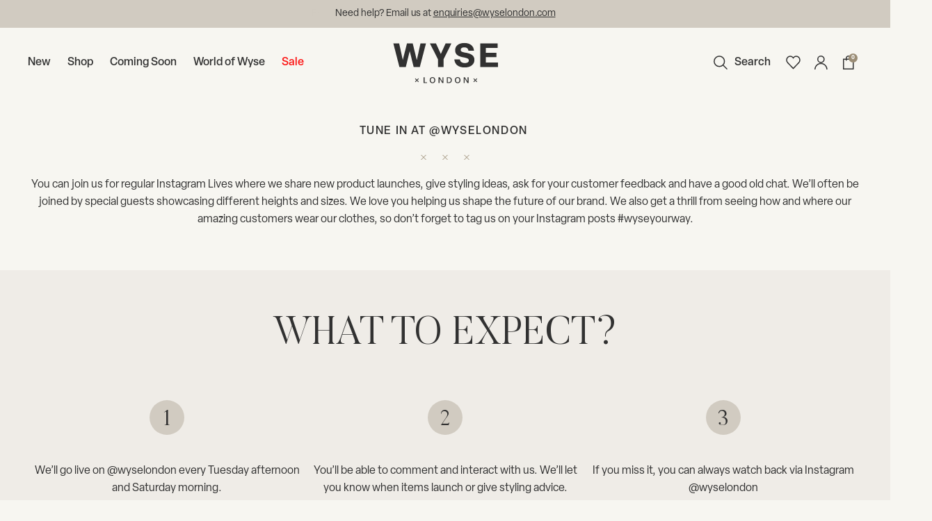

--- FILE ---
content_type: text/html; charset=utf-8
request_url: https://www.wyselondon.com/en-mv/pages/instagram-lives
body_size: 74235
content:















<!doctype html>

<html class="no-js supports-no-cookies" lang="en">
  <head>
    

    <meta name="p:domain_verify" content="9205918bedbb1c0c51b0393c73529b30">
    <meta name="facebook-domain-verification" content="0jxofxh3i2pbwrjs48nvz4d9kh8tfr">
    <meta name="google-site-verification" content="5Rd_NlslFPawfNNp4OHbw_0ZqabTmkq05gHKRQnFq9U">
    <meta name="google-site-verification" content="-elRWe8VMopp_qU_QeHosgIpNNDw26DuJA_yi8TnOf8">
    <meta name="google-site-verification" content="tZiS8Pa6UNOfFIHt1KuCaZboBH9jealg8guymoyR1YU">
    <meta name="google-site-verification" content="P2VhrPNCqnusduyP6cUYj9Gjt53IH8leO6F6W0b0H-c">
    <meta charset="utf-8">
    <meta http-equiv="X-UA-Compatible" content="IE=edge">
    <meta name="viewport" content="width=device-width,initial-scale=1">
    <meta name="theme-color" content="#313131">
    <link rel="canonical" href="https://www.wyselondon.com/en-mv/pages/instagram-lives">

    <!-- - StudioHawk - Structured Data ======= -->
    


























































    
      <link href="//www.wyselondon.com/cdn/shop/t/1006/assets/theme.min.css?v=24560749595254174301767017845" rel="stylesheet" type="text/css" media="all" />
    
<link
        rel="shortcut icon"
        href="//www.wyselondon.com/cdn/shop/files/FAVICON_6fed7639-af9e-4042-8251-4ba3113043ef.jpg?crop=center&height=32&v=1696412210&width=32"
        type="image/png"
      ><title>Instagram Lives
&ndash; WYSE London</title>
      <meta name="description" content="Online store"><link
      rel="stylesheet"
      preload
      href="https://use.typekit.net/csz6edn.css"
    >
    


<meta property="og:site_name" content="WYSE London">
<meta property="og:url" content="https://www.wyselondon.com/en-mv/pages/instagram-lives">
<meta property="og:title" content="Instagram Lives">
<meta property="og:type" content="website">
<meta property="og:description" content="Wyse is for women with a sense of joie de vivre. ">

<meta name="twitter:site" content="@">
<meta name="twitter:card" content="summary_large_image">
<meta name="twitter:title" content="Instagram Lives">
<meta name="twitter:description" content="Wyse is for women with a sense of joie de vivre. ">

    <style>
  
  

  

  :root {
    --color-accent: #313131;
    --color-accent-2: #9b8d76;
    --color-accent-3: #d1cbc1;
    --color-body-text: #313131;
    --color-heading-text: #313131;
    --color-background-dark: #efece7;
    --color-background-light: #f7f6f1;
    --color-border: #b1b1b1;

    --font-heading: Helvetica, Arial, sans-serif;
    --font-family: 'Elza', sans-serif;

    --btn-font-color-1: #f7f6f1;
    --btn-bg-color-1: #313131;
    --btn-border-color-1: #313131;
    --btn-font-color-1-hover: #f7f6f1;
    --btn-bg-color-1-hover: rgba(49, 49, 49, 0.8);
    --btn-border-color-1-hover: #313131;

    --cta-font-color-1: #313131;

    
      --cta-caps-1: uppercase;
    

    
      --cta-underline-1: underline;
    

    --btn-font-color-2: #313131;
    --btn-bg-color-2: #ffffff;
    --btn-border-color-2: #ffffff;
    --btn-font-color-2-hover: #313131;
    --btn-bg-color-2-hover: rgba(255, 255, 255, 0.8);
    --btn-border-color-2-hover: #ffffff;

    --cta-font-color-2: #d1cbc1;

    
      --cta-caps-2: uppercase;
    

    
      --cta-underline-2: underline;
    

    --btn-font-color-3: #313131;
    --btn-bg-color-3: #d1cbc1;
    --btn-border-color-3: #d1cbc1;
    --btn-font-color-3-hover: #313131;
    --btn-bg-color-3-hover: rgba(209, 203, 193, 0.8);
    --btn-border-color-3-hover: #d1cbc1;

    --cta-font-color-3: #FFFFFF;

    
      --cta-caps-3: uppercase;
    

    
      --cta-underline-3: underline;
    

    --border-color: #bbbab8;
  }
</style>


    <script type="text/javascript" src="//cdn.sub2tech.com/CodeBase/LIVE/Min/sub2.js?LICENSEKEY=d73b80e9-fc00-40a0-9042-f7267523625a&trackPage=Y" async="true"></script>

    <script>
      (function (w, d, t, r, u) {
        var f, n, i;
        (w[u] = w[u] || []),
          (f = function () {
            var o = { ti: '148012990', tm: 'shpfy_ui' };
            (o.q = w[u]), (w[u] = new UET(o)), w[u].push('pageLoad');
          }),
          (n = d.createElement(t)),
          (n.src = r),
          (n.async = 1),
          (n.onload = n.onreadystatechange =
            function () {
              var s = this.readyState;
              (s && s !== 'loaded' && s !== 'complete') || (f(), (n.onload = n.onreadystatechange = null));
            }),
          (i = d.getElementsByTagName(t)[0]),
          i.parentNode.insertBefore(n, i);
      })(window, document, 'script', '//bat.bing.com/bat.js', 'uetq');
    </script>

    <script>
      document.documentElement.className = document.documentElement.className.replace('no-js', '');
      if (navigator.cookieEnabled)
        document.documentElement.classList.remove('supports-no-cookies');


      window.theme = {
        strings: {
          addToCart: "Add to Bag",
          soldOut: "Sold Out",
          fromTextHtml: "\u003cspan\u003eFrom\u003c\/span\u003e \u003cspan\u003e[[price]]\u003c\/span\u003e",
          fromToTextHtml: "\u003cspan\u003e[[price_min]]\u003c\/span\u003e \u003cspan\u003eto\u003c\/span\u003e \u003cspan\u003e[[price_max]]\u003c\/span\u003e",
          unavailable: "Unavailable",
          cartRecsOpts: "Option",
          select: "Select"
        },
        moneyFormat: "Rf{{amount}}",
        moneyWithCurrencyFormat: "Rf{{amount}} MRf",
        activeCurrency: "MVR",
        cartItemCount: 0,
        template: "page",
        paginationCount: 24
      };
    </script>

    
      <script>
  // Define dataLayer deny consent
  window.dataLayer = window.dataLayer || [];
  {
    window.dataLayer.push([
      'consent',
      'default',
      {
        ad_storage: 'denied',
        analytics_storage: 'denied'
      }
    ]);
  }
</script>

<!-- Google Tag Manager -->
<script>
  (function (w, d, s, l, i) {
    w[l] = w[l] || [];
    w[l].push({ 'gtm.start': new Date().getTime(), event: 'gtm.js' });
    var f = d.getElementsByTagName(s)[0],
      j = d.createElement(s),
      dl = l != 'dataLayer' ? '&l=' + l : '';
    j.async = true;
    j.src = 'https://www.googletagmanager.com/gtm.js?id=' + i + dl;
    f.parentNode.insertBefore(j, f);
  })(window, document, 'script', 'dataLayer', 'GTM-526B7FLX');
</script>
<!-- End Google Tag Manager -->

    

    
  <script>window.performance && window.performance.mark && window.performance.mark('shopify.content_for_header.start');</script><meta name="google-site-verification" content="Gp1NUzDmwxS1F-FlkByeidH9N5W580uhe4a5wpbgfb8">
<meta name="google-site-verification" content="20FIIY2BlVopnlg7lhY9bXoDWTrMFPTeRzd1lxYevfk">
<meta name="facebook-domain-verification" content="awznmss1vdmapel85tofk52h8btvxs">
<meta id="shopify-digital-wallet" name="shopify-digital-wallet" content="/8030613/digital_wallets/dialog">
<meta name="shopify-checkout-api-token" content="4c0a75afcb706d873924ac9a14bd7d0e">
<meta id="in-context-paypal-metadata" data-shop-id="8030613" data-venmo-supported="false" data-environment="production" data-locale="en_US" data-paypal-v4="true" data-currency="MVR">
<link rel="alternate" hreflang="x-default" href="https://www.wyselondon.com/pages/instagram-lives">
<link rel="alternate" hreflang="en-AW" href="https://www.wyselondon.com/en-aw/pages/instagram-lives">
<link rel="alternate" hreflang="en-AU" href="https://www.wyselondon.com/en-au/pages/instagram-lives">
<link rel="alternate" hreflang="en-NZ" href="https://www.wyselondon.com/en-nz/pages/instagram-lives">
<link rel="alternate" hreflang="en-CA" href="https://www.wyselondon.com/en-ca/pages/instagram-lives">
<link rel="alternate" hreflang="en-CY" href="https://www.wyselondon.com/en-cy/pages/instagram-lives">
<link rel="alternate" hreflang="en-FR" href="https://www.wyselondon.com/en-fr/pages/instagram-lives">
<link rel="alternate" hreflang="en-US" href="https://www.wyselondon.com/en-us/pages/instagram-lives">
<link rel="alternate" hreflang="en-AD" href="https://www.wyselondon.com/en-ad/pages/instagram-lives">
<link rel="alternate" hreflang="en-AE" href="https://www.wyselondon.com/en-ae/pages/instagram-lives">
<link rel="alternate" hreflang="en-AG" href="https://www.wyselondon.com/en-ag/pages/instagram-lives">
<link rel="alternate" hreflang="en-AI" href="https://www.wyselondon.com/en-ai/pages/instagram-lives">
<link rel="alternate" hreflang="en-AL" href="https://www.wyselondon.com/en-al/pages/instagram-lives">
<link rel="alternate" hreflang="en-AM" href="https://www.wyselondon.com/en-am/pages/instagram-lives">
<link rel="alternate" hreflang="en-AR" href="https://www.wyselondon.com/en-ar/pages/instagram-lives">
<link rel="alternate" hreflang="en-AT" href="https://www.wyselondon.com/en-at/pages/instagram-lives">
<link rel="alternate" hreflang="en-BA" href="https://www.wyselondon.com/en-ba/pages/instagram-lives">
<link rel="alternate" hreflang="en-BB" href="https://www.wyselondon.com/en-bb/pages/instagram-lives">
<link rel="alternate" hreflang="en-BD" href="https://www.wyselondon.com/en-bd/pages/instagram-lives">
<link rel="alternate" hreflang="en-BE" href="https://www.wyselondon.com/en-be/pages/instagram-lives">
<link rel="alternate" hreflang="en-BF" href="https://www.wyselondon.com/en-bf/pages/instagram-lives">
<link rel="alternate" hreflang="en-BG" href="https://www.wyselondon.com/en-bg/pages/instagram-lives">
<link rel="alternate" hreflang="en-BH" href="https://www.wyselondon.com/en-bh/pages/instagram-lives">
<link rel="alternate" hreflang="en-BM" href="https://www.wyselondon.com/en-bm/pages/instagram-lives">
<link rel="alternate" hreflang="en-BN" href="https://www.wyselondon.com/en-bn/pages/instagram-lives">
<link rel="alternate" hreflang="en-BR" href="https://www.wyselondon.com/en-br/pages/instagram-lives">
<link rel="alternate" hreflang="en-BS" href="https://www.wyselondon.com/en-bs/pages/instagram-lives">
<link rel="alternate" hreflang="en-BT" href="https://www.wyselondon.com/en-bt/pages/instagram-lives">
<link rel="alternate" hreflang="en-BZ" href="https://www.wyselondon.com/en-bz/pages/instagram-lives">
<link rel="alternate" hreflang="en-CL" href="https://www.wyselondon.com/en-cl/pages/instagram-lives">
<link rel="alternate" hreflang="en-CO" href="https://www.wyselondon.com/en-co/pages/instagram-lives">
<link rel="alternate" hreflang="en-CR" href="https://www.wyselondon.com/en-cr/pages/instagram-lives">
<link rel="alternate" hreflang="en-CZ" href="https://www.wyselondon.com/en-cz/pages/instagram-lives">
<link rel="alternate" hreflang="en-DJ" href="https://www.wyselondon.com/en-dj/pages/instagram-lives">
<link rel="alternate" hreflang="en-DK" href="https://www.wyselondon.com/en-dk/pages/instagram-lives">
<link rel="alternate" hreflang="en-DM" href="https://www.wyselondon.com/en-dm/pages/instagram-lives">
<link rel="alternate" hreflang="en-DO" href="https://www.wyselondon.com/en-do/pages/instagram-lives">
<link rel="alternate" hreflang="en-EE" href="https://www.wyselondon.com/en-ee/pages/instagram-lives">
<link rel="alternate" hreflang="en-EG" href="https://www.wyselondon.com/en-eg/pages/instagram-lives">
<link rel="alternate" hreflang="en-ES" href="https://www.wyselondon.com/en-es/pages/instagram-lives">
<link rel="alternate" hreflang="en-ET" href="https://www.wyselondon.com/en-et/pages/instagram-lives">
<link rel="alternate" hreflang="en-DE" href="https://www.wyselondon.com/en-de/pages/instagram-lives">
<link rel="alternate" hreflang="en-FK" href="https://www.wyselondon.com/en-fk/pages/instagram-lives">
<link rel="alternate" hreflang="en-FO" href="https://www.wyselondon.com/en-fo/pages/instagram-lives">
<link rel="alternate" hreflang="en-GA" href="https://www.wyselondon.com/en-ga/pages/instagram-lives">
<link rel="alternate" hreflang="en-GG" href="https://www.wyselondon.com/en-gg/pages/instagram-lives">
<link rel="alternate" hreflang="en-GI" href="https://www.wyselondon.com/en-gi/pages/instagram-lives">
<link rel="alternate" hreflang="en-GL" href="https://www.wyselondon.com/en-gl/pages/instagram-lives">
<link rel="alternate" hreflang="en-GR" href="https://www.wyselondon.com/en-gr/pages/instagram-lives">
<link rel="alternate" hreflang="en-IL" href="https://www.wyselondon.com/en-il/pages/instagram-lives">
<link rel="alternate" hreflang="en-IT" href="https://www.wyselondon.com/en-it/pages/instagram-lives">
<link rel="alternate" hreflang="en-HK" href="https://www.wyselondon.com/en-hk/pages/instagram-lives">
<link rel="alternate" hreflang="en-HN" href="https://www.wyselondon.com/en-hn/pages/instagram-lives">
<link rel="alternate" hreflang="en-HR" href="https://www.wyselondon.com/en-hr/pages/instagram-lives">
<link rel="alternate" hreflang="en-HU" href="https://www.wyselondon.com/en-hu/pages/instagram-lives">
<link rel="alternate" hreflang="en-ID" href="https://www.wyselondon.com/en-id/pages/instagram-lives">
<link rel="alternate" hreflang="en-IE" href="https://www.wyselondon.com/en-ie/pages/instagram-lives">
<link rel="alternate" hreflang="en-IM" href="https://www.wyselondon.com/en-im/pages/instagram-lives">
<link rel="alternate" hreflang="en-IN" href="https://www.wyselondon.com/en-in/pages/instagram-lives">
<link rel="alternate" hreflang="en-IS" href="https://www.wyselondon.com/en-is/pages/instagram-lives">
<link rel="alternate" hreflang="en-JE" href="https://www.wyselondon.com/en-je/pages/instagram-lives">
<link rel="alternate" hreflang="en-JM" href="https://www.wyselondon.com/en-jm/pages/instagram-lives">
<link rel="alternate" hreflang="en-JO" href="https://www.wyselondon.com/en-jo/pages/instagram-lives">
<link rel="alternate" hreflang="en-JP" href="https://www.wyselondon.com/en-jp/pages/instagram-lives">
<link rel="alternate" hreflang="en-KE" href="https://www.wyselondon.com/en-ke/pages/instagram-lives">
<link rel="alternate" hreflang="en-KH" href="https://www.wyselondon.com/en-kh/pages/instagram-lives">
<link rel="alternate" hreflang="en-KR" href="https://www.wyselondon.com/en-kr/pages/instagram-lives">
<link rel="alternate" hreflang="en-KW" href="https://www.wyselondon.com/en-kw/pages/instagram-lives">
<link rel="alternate" hreflang="en-KZ" href="https://www.wyselondon.com/en-kz/pages/instagram-lives">
<link rel="alternate" hreflang="en-LA" href="https://www.wyselondon.com/en-la/pages/instagram-lives">
<link rel="alternate" hreflang="en-LB" href="https://www.wyselondon.com/en-lb/pages/instagram-lives">
<link rel="alternate" hreflang="en-LI" href="https://www.wyselondon.com/en-li/pages/instagram-lives">
<link rel="alternate" hreflang="en-LU" href="https://www.wyselondon.com/en-lu/pages/instagram-lives">
<link rel="alternate" hreflang="en-MA" href="https://www.wyselondon.com/en-ma/pages/instagram-lives">
<link rel="alternate" hreflang="en-MC" href="https://www.wyselondon.com/en-mc/pages/instagram-lives">
<link rel="alternate" hreflang="en-MD" href="https://www.wyselondon.com/en-md/pages/instagram-lives">
<link rel="alternate" hreflang="en-MG" href="https://www.wyselondon.com/en-mg/pages/instagram-lives">
<link rel="alternate" hreflang="en-MK" href="https://www.wyselondon.com/en-mk/pages/instagram-lives">
<link rel="alternate" hreflang="en-MN" href="https://www.wyselondon.com/en-mn/pages/instagram-lives">
<link rel="alternate" hreflang="en-MO" href="https://www.wyselondon.com/en-mo/pages/instagram-lives">
<link rel="alternate" hreflang="en-MT" href="https://www.wyselondon.com/en-mt/pages/instagram-lives">
<link rel="alternate" hreflang="en-MU" href="https://www.wyselondon.com/en-mu/pages/instagram-lives">
<link rel="alternate" hreflang="en-MV" href="https://www.wyselondon.com/en-mv/pages/instagram-lives">
<link rel="alternate" hreflang="en-MX" href="https://www.wyselondon.com/en-mx/pages/instagram-lives">
<link rel="alternate" hreflang="en-MY" href="https://www.wyselondon.com/en-my/pages/instagram-lives">
<link rel="alternate" hreflang="en-RO" href="https://www.wyselondon.com/en-ro/pages/instagram-lives">
<link rel="alternate" hreflang="en-NA" href="https://www.wyselondon.com/en-na/pages/instagram-lives">
<link rel="alternate" hreflang="en-NG" href="https://www.wyselondon.com/en-ng/pages/instagram-lives">
<link rel="alternate" hreflang="en-NI" href="https://www.wyselondon.com/en-ni/pages/instagram-lives">
<link rel="alternate" hreflang="en-NL" href="https://www.wyselondon.com/en-nl/pages/instagram-lives">
<link rel="alternate" hreflang="en-NO" href="https://www.wyselondon.com/en-no/pages/instagram-lives">
<link rel="alternate" hreflang="en-NP" href="https://www.wyselondon.com/en-np/pages/instagram-lives">
<link rel="alternate" hreflang="en-NR" href="https://www.wyselondon.com/en-nr/pages/instagram-lives">
<link rel="alternate" hreflang="en-NU" href="https://www.wyselondon.com/en-nu/pages/instagram-lives">
<link rel="alternate" hreflang="en-OM" href="https://www.wyselondon.com/en-om/pages/instagram-lives">
<link rel="alternate" hreflang="en-PE" href="https://www.wyselondon.com/en-pe/pages/instagram-lives">
<link rel="alternate" hreflang="en-LK" href="https://www.wyselondon.com/en-lk/pages/instagram-lives">
<link rel="alternate" hreflang="en-PL" href="https://www.wyselondon.com/en-pl/pages/instagram-lives">
<link rel="alternate" hreflang="en-PT" href="https://www.wyselondon.com/en-pt/pages/instagram-lives">
<link rel="alternate" hreflang="en-PY" href="https://www.wyselondon.com/en-py/pages/instagram-lives">
<link rel="alternate" hreflang="en-QA" href="https://www.wyselondon.com/en-qa/pages/instagram-lives">
<link rel="alternate" hreflang="en-RE" href="https://www.wyselondon.com/en-re/pages/instagram-lives">
<link rel="alternate" hreflang="en-RS" href="https://www.wyselondon.com/en-rs/pages/instagram-lives">
<link rel="alternate" hreflang="en-CH" href="https://www.wyselondon.com/en-ch/pages/instagram-lives">
<link rel="alternate" hreflang="en-SA" href="https://www.wyselondon.com/en-sa/pages/instagram-lives">
<link rel="alternate" hreflang="en-SC" href="https://www.wyselondon.com/en-sc/pages/instagram-lives">
<link rel="alternate" hreflang="en-SE" href="https://www.wyselondon.com/en-se/pages/instagram-lives">
<link rel="alternate" hreflang="en-SG" href="https://www.wyselondon.com/en-sg/pages/instagram-lives">
<link rel="alternate" hreflang="en-SI" href="https://www.wyselondon.com/en-si/pages/instagram-lives">
<link rel="alternate" hreflang="en-SK" href="https://www.wyselondon.com/en-sk/pages/instagram-lives">
<link rel="alternate" hreflang="en-ST" href="https://www.wyselondon.com/en-st/pages/instagram-lives">
<link rel="alternate" hreflang="en-SZ" href="https://www.wyselondon.com/en-sz/pages/instagram-lives">
<link rel="alternate" hreflang="en-TH" href="https://www.wyselondon.com/en-th/pages/instagram-lives">
<link rel="alternate" hreflang="en-TM" href="https://www.wyselondon.com/en-tm/pages/instagram-lives">
<link rel="alternate" hreflang="en-TL" href="https://www.wyselondon.com/en-tl/pages/instagram-lives">
<link rel="alternate" hreflang="en-TT" href="https://www.wyselondon.com/en-tt/pages/instagram-lives">
<link rel="alternate" hreflang="en-TV" href="https://www.wyselondon.com/en-tv/pages/instagram-lives">
<link rel="alternate" hreflang="en-TW" href="https://www.wyselondon.com/en-tw/pages/instagram-lives">
<link rel="alternate" hreflang="en-TZ" href="https://www.wyselondon.com/en-tz/pages/instagram-lives">
<link rel="alternate" hreflang="en-VA" href="https://www.wyselondon.com/en-va/pages/instagram-lives">
<link rel="alternate" hreflang="en-VG" href="https://www.wyselondon.com/en-vg/pages/instagram-lives">
<link rel="alternate" hreflang="en-VN" href="https://www.wyselondon.com/en-vn/pages/instagram-lives">
<link rel="alternate" hreflang="en-WF" href="https://www.wyselondon.com/en-wf/pages/instagram-lives">
<link rel="alternate" hreflang="en-WS" href="https://www.wyselondon.com/en-ws/pages/instagram-lives">
<link rel="alternate" hreflang="en-YT" href="https://www.wyselondon.com/en-yt/pages/instagram-lives">
<link rel="alternate" hreflang="en-ZA" href="https://www.wyselondon.com/en-za/pages/instagram-lives">
<link rel="alternate" hreflang="en-ZM" href="https://www.wyselondon.com/en-zm/pages/instagram-lives">
<link rel="alternate" hreflang="en-ZW" href="https://www.wyselondon.com/en-zw/pages/instagram-lives">
<link rel="alternate" hreflang="en-FI" href="https://www.wyselondon.com/en-fi/pages/instagram-lives">
<link rel="alternate" hreflang="en-PH" href="https://www.wyselondon.com/en-ph/pages/instagram-lives">
<link rel="alternate" hreflang="en-RW" href="https://www.wyselondon.com/en-rw/pages/instagram-lives">
<link rel="alternate" hreflang="en-CW" href="https://www.wyselondon.com/en-cw/pages/instagram-lives">
<link rel="alternate" hreflang="en-GB" href="https://www.wyselondon.com/pages/instagram-lives">
<script async="async" src="/checkouts/internal/preloads.js?locale=en-MV"></script>
<link rel="preconnect" href="https://shop.app" crossorigin="anonymous">
<script async="async" src="https://shop.app/checkouts/internal/preloads.js?locale=en-MV&shop_id=8030613" crossorigin="anonymous"></script>
<script id="apple-pay-shop-capabilities" type="application/json">{"shopId":8030613,"countryCode":"GB","currencyCode":"MVR","merchantCapabilities":["supports3DS"],"merchantId":"gid:\/\/shopify\/Shop\/8030613","merchantName":"WYSE London","requiredBillingContactFields":["postalAddress","email","phone"],"requiredShippingContactFields":["postalAddress","email","phone"],"shippingType":"shipping","supportedNetworks":["visa","maestro","masterCard","amex","discover","elo"],"total":{"type":"pending","label":"WYSE London","amount":"1.00"},"shopifyPaymentsEnabled":true,"supportsSubscriptions":true}</script>
<script id="shopify-features" type="application/json">{"accessToken":"4c0a75afcb706d873924ac9a14bd7d0e","betas":["rich-media-storefront-analytics"],"domain":"www.wyselondon.com","predictiveSearch":true,"shopId":8030613,"locale":"en"}</script>
<script>var Shopify = Shopify || {};
Shopify.shop = "wyselondon-co-uk.myshopify.com";
Shopify.locale = "en";
Shopify.currency = {"active":"MVR","rate":"21.32906"};
Shopify.country = "MV";
Shopify.theme = {"name":"Non Boost Theme","id":187853242745,"schema_name":"Blubolt Theme","schema_version":"1.0.0","theme_store_id":null,"role":"main"};
Shopify.theme.handle = "null";
Shopify.theme.style = {"id":null,"handle":null};
Shopify.cdnHost = "www.wyselondon.com/cdn";
Shopify.routes = Shopify.routes || {};
Shopify.routes.root = "/en-mv/";</script>
<script type="module">!function(o){(o.Shopify=o.Shopify||{}).modules=!0}(window);</script>
<script>!function(o){function n(){var o=[];function n(){o.push(Array.prototype.slice.apply(arguments))}return n.q=o,n}var t=o.Shopify=o.Shopify||{};t.loadFeatures=n(),t.autoloadFeatures=n()}(window);</script>
<script>
  window.ShopifyPay = window.ShopifyPay || {};
  window.ShopifyPay.apiHost = "shop.app\/pay";
  window.ShopifyPay.redirectState = null;
</script>
<script id="shop-js-analytics" type="application/json">{"pageType":"page"}</script>
<script defer="defer" async type="module" src="//www.wyselondon.com/cdn/shopifycloud/shop-js/modules/v2/client.init-shop-cart-sync_C5BV16lS.en.esm.js"></script>
<script defer="defer" async type="module" src="//www.wyselondon.com/cdn/shopifycloud/shop-js/modules/v2/chunk.common_CygWptCX.esm.js"></script>
<script type="module">
  await import("//www.wyselondon.com/cdn/shopifycloud/shop-js/modules/v2/client.init-shop-cart-sync_C5BV16lS.en.esm.js");
await import("//www.wyselondon.com/cdn/shopifycloud/shop-js/modules/v2/chunk.common_CygWptCX.esm.js");

  window.Shopify.SignInWithShop?.initShopCartSync?.({"fedCMEnabled":true,"windoidEnabled":true});

</script>
<script>
  window.Shopify = window.Shopify || {};
  if (!window.Shopify.featureAssets) window.Shopify.featureAssets = {};
  window.Shopify.featureAssets['shop-js'] = {"shop-cart-sync":["modules/v2/client.shop-cart-sync_ZFArdW7E.en.esm.js","modules/v2/chunk.common_CygWptCX.esm.js"],"init-fed-cm":["modules/v2/client.init-fed-cm_CmiC4vf6.en.esm.js","modules/v2/chunk.common_CygWptCX.esm.js"],"shop-button":["modules/v2/client.shop-button_tlx5R9nI.en.esm.js","modules/v2/chunk.common_CygWptCX.esm.js"],"shop-cash-offers":["modules/v2/client.shop-cash-offers_DOA2yAJr.en.esm.js","modules/v2/chunk.common_CygWptCX.esm.js","modules/v2/chunk.modal_D71HUcav.esm.js"],"init-windoid":["modules/v2/client.init-windoid_sURxWdc1.en.esm.js","modules/v2/chunk.common_CygWptCX.esm.js"],"shop-toast-manager":["modules/v2/client.shop-toast-manager_ClPi3nE9.en.esm.js","modules/v2/chunk.common_CygWptCX.esm.js"],"init-shop-email-lookup-coordinator":["modules/v2/client.init-shop-email-lookup-coordinator_B8hsDcYM.en.esm.js","modules/v2/chunk.common_CygWptCX.esm.js"],"init-shop-cart-sync":["modules/v2/client.init-shop-cart-sync_C5BV16lS.en.esm.js","modules/v2/chunk.common_CygWptCX.esm.js"],"avatar":["modules/v2/client.avatar_BTnouDA3.en.esm.js"],"pay-button":["modules/v2/client.pay-button_FdsNuTd3.en.esm.js","modules/v2/chunk.common_CygWptCX.esm.js"],"init-customer-accounts":["modules/v2/client.init-customer-accounts_DxDtT_ad.en.esm.js","modules/v2/client.shop-login-button_C5VAVYt1.en.esm.js","modules/v2/chunk.common_CygWptCX.esm.js","modules/v2/chunk.modal_D71HUcav.esm.js"],"init-shop-for-new-customer-accounts":["modules/v2/client.init-shop-for-new-customer-accounts_ChsxoAhi.en.esm.js","modules/v2/client.shop-login-button_C5VAVYt1.en.esm.js","modules/v2/chunk.common_CygWptCX.esm.js","modules/v2/chunk.modal_D71HUcav.esm.js"],"shop-login-button":["modules/v2/client.shop-login-button_C5VAVYt1.en.esm.js","modules/v2/chunk.common_CygWptCX.esm.js","modules/v2/chunk.modal_D71HUcav.esm.js"],"init-customer-accounts-sign-up":["modules/v2/client.init-customer-accounts-sign-up_CPSyQ0Tj.en.esm.js","modules/v2/client.shop-login-button_C5VAVYt1.en.esm.js","modules/v2/chunk.common_CygWptCX.esm.js","modules/v2/chunk.modal_D71HUcav.esm.js"],"shop-follow-button":["modules/v2/client.shop-follow-button_Cva4Ekp9.en.esm.js","modules/v2/chunk.common_CygWptCX.esm.js","modules/v2/chunk.modal_D71HUcav.esm.js"],"checkout-modal":["modules/v2/client.checkout-modal_BPM8l0SH.en.esm.js","modules/v2/chunk.common_CygWptCX.esm.js","modules/v2/chunk.modal_D71HUcav.esm.js"],"lead-capture":["modules/v2/client.lead-capture_Bi8yE_yS.en.esm.js","modules/v2/chunk.common_CygWptCX.esm.js","modules/v2/chunk.modal_D71HUcav.esm.js"],"shop-login":["modules/v2/client.shop-login_D6lNrXab.en.esm.js","modules/v2/chunk.common_CygWptCX.esm.js","modules/v2/chunk.modal_D71HUcav.esm.js"],"payment-terms":["modules/v2/client.payment-terms_CZxnsJam.en.esm.js","modules/v2/chunk.common_CygWptCX.esm.js","modules/v2/chunk.modal_D71HUcav.esm.js"]};
</script>
<script>(function() {
  var isLoaded = false;
  function asyncLoad() {
    if (isLoaded) return;
    isLoaded = true;
    var urls = ["https:\/\/str.rise-ai.com\/?shop=wyselondon-co-uk.myshopify.com","https:\/\/strn.rise-ai.com\/?shop=wyselondon-co-uk.myshopify.com","\/\/social-login.oxiapps.com\/api\/init?vt=928355\u0026shop=wyselondon-co-uk.myshopify.com","https:\/\/ecom-app.rakutenadvertising.io\/rakuten_advertising.js?shop=wyselondon-co-uk.myshopify.com","https:\/\/tag.rmp.rakuten.com\/125845.ct.js?shop=wyselondon-co-uk.myshopify.com","https:\/\/ecom-app.rakutenadvertising.io\/rakuten_advertising.js?shop=wyselondon-co-uk.myshopify.com","https:\/\/cdn.attn.tv\/wyse\/dtag.js?shop=wyselondon-co-uk.myshopify.com","https:\/\/assets.smartwishlist.webmarked.net\/static\/v6\/smartwishlist.js?shop=wyselondon-co-uk.myshopify.com","https:\/\/crossborder-integration.global-e.com\/resources\/js\/app?shop=wyselondon-co-uk.myshopify.com","https:\/\/ecommplugins-scripts.trustpilot.com\/v2.1\/js\/header.min.js?settings=eyJrZXkiOiJYbUZKWlRRWEp1czBDR3NvIiwicyI6Im5vbmUifQ==\u0026shop=wyselondon-co-uk.myshopify.com","https:\/\/ecommplugins-trustboxsettings.trustpilot.com\/wyselondon-co-uk.myshopify.com.js?settings=1708950460334\u0026shop=wyselondon-co-uk.myshopify.com","\/\/cdn.shopify.com\/proxy\/b7502e3785ece512dbeb28740ee4cf6142692803f3a21080bf42379caeb45283\/web.global-e.com\/merchant\/storefrontattributes?merchantid=30000127\u0026shop=wyselondon-co-uk.myshopify.com\u0026sp-cache-control=cHVibGljLCBtYXgtYWdlPTkwMA","https:\/\/config.gorgias.chat\/bundle-loader\/01HYMZY09J9D9TVRHQG6YVVHF4?source=shopify1click\u0026shop=wyselondon-co-uk.myshopify.com","https:\/\/na.shgcdn3.com\/pixel-collector.js?shop=wyselondon-co-uk.myshopify.com","https:\/\/cdn.attn.tv\/wyse\/dtag.js?shop=wyselondon-co-uk.myshopify.com","https:\/\/cdn.attn.tv\/wyse\/dtag.js?shop=wyselondon-co-uk.myshopify.com","https:\/\/cdn.9gtb.com\/loader.js?g_cvt_id=65986ad7-9aca-4d2a-af5e-05f886efaa05\u0026shop=wyselondon-co-uk.myshopify.com"];
    for (var i = 0; i < urls.length; i++) {
      var s = document.createElement('script');
      s.type = 'text/javascript';
      s.async = true;
      s.src = urls[i];
      var x = document.getElementsByTagName('script')[0];
      x.parentNode.insertBefore(s, x);
    }
  };
  if(window.attachEvent) {
    window.attachEvent('onload', asyncLoad);
  } else {
    window.addEventListener('load', asyncLoad, false);
  }
})();</script>
<script id="__st">var __st={"a":8030613,"offset":0,"reqid":"d7864fb9-e196-4a84-acb8-5b8e7e8a6fa8-1768796873","pageurl":"www.wyselondon.com\/en-mv\/pages\/instagram-lives","s":"pages-87521722457","u":"c44f02862bfb","p":"page","rtyp":"page","rid":87521722457};</script>
<script>window.ShopifyPaypalV4VisibilityTracking = true;</script>
<script id="form-persister">!function(){'use strict';const t='contact',e='new_comment',n=[[t,t],['blogs',e],['comments',e],[t,'customer']],o='password',r='form_key',c=['recaptcha-v3-token','g-recaptcha-response','h-captcha-response',o],s=()=>{try{return window.sessionStorage}catch{return}},i='__shopify_v',u=t=>t.elements[r],a=function(){const t=[...n].map((([t,e])=>`form[action*='/${t}']:not([data-nocaptcha='true']) input[name='form_type'][value='${e}']`)).join(',');var e;return e=t,()=>e?[...document.querySelectorAll(e)].map((t=>t.form)):[]}();function m(t){const e=u(t);a().includes(t)&&(!e||!e.value)&&function(t){try{if(!s())return;!function(t){const e=s();if(!e)return;const n=u(t);if(!n)return;const o=n.value;o&&e.removeItem(o)}(t);const e=Array.from(Array(32),(()=>Math.random().toString(36)[2])).join('');!function(t,e){u(t)||t.append(Object.assign(document.createElement('input'),{type:'hidden',name:r})),t.elements[r].value=e}(t,e),function(t,e){const n=s();if(!n)return;const r=[...t.querySelectorAll(`input[type='${o}']`)].map((({name:t})=>t)),u=[...c,...r],a={};for(const[o,c]of new FormData(t).entries())u.includes(o)||(a[o]=c);n.setItem(e,JSON.stringify({[i]:1,action:t.action,data:a}))}(t,e)}catch(e){console.error('failed to persist form',e)}}(t)}const f=t=>{if('true'===t.dataset.persistBound)return;const e=function(t,e){const n=function(t){return'function'==typeof t.submit?t.submit:HTMLFormElement.prototype.submit}(t).bind(t);return function(){let t;return()=>{t||(t=!0,(()=>{try{e(),n()}catch(t){(t=>{console.error('form submit failed',t)})(t)}})(),setTimeout((()=>t=!1),250))}}()}(t,(()=>{m(t)}));!function(t,e){if('function'==typeof t.submit&&'function'==typeof e)try{t.submit=e}catch{}}(t,e),t.addEventListener('submit',(t=>{t.preventDefault(),e()})),t.dataset.persistBound='true'};!function(){function t(t){const e=(t=>{const e=t.target;return e instanceof HTMLFormElement?e:e&&e.form})(t);e&&m(e)}document.addEventListener('submit',t),document.addEventListener('DOMContentLoaded',(()=>{const e=a();for(const t of e)f(t);var n;n=document.body,new window.MutationObserver((t=>{for(const e of t)if('childList'===e.type&&e.addedNodes.length)for(const t of e.addedNodes)1===t.nodeType&&'FORM'===t.tagName&&a().includes(t)&&f(t)})).observe(n,{childList:!0,subtree:!0,attributes:!1}),document.removeEventListener('submit',t)}))}()}();</script>
<script integrity="sha256-4kQ18oKyAcykRKYeNunJcIwy7WH5gtpwJnB7kiuLZ1E=" data-source-attribution="shopify.loadfeatures" defer="defer" src="//www.wyselondon.com/cdn/shopifycloud/storefront/assets/storefront/load_feature-a0a9edcb.js" crossorigin="anonymous"></script>
<script crossorigin="anonymous" defer="defer" src="//www.wyselondon.com/cdn/shopifycloud/storefront/assets/shopify_pay/storefront-65b4c6d7.js?v=20250812"></script>
<script data-source-attribution="shopify.dynamic_checkout.dynamic.init">var Shopify=Shopify||{};Shopify.PaymentButton=Shopify.PaymentButton||{isStorefrontPortableWallets:!0,init:function(){window.Shopify.PaymentButton.init=function(){};var t=document.createElement("script");t.src="https://www.wyselondon.com/cdn/shopifycloud/portable-wallets/latest/portable-wallets.en.js",t.type="module",document.head.appendChild(t)}};
</script>
<script data-source-attribution="shopify.dynamic_checkout.buyer_consent">
  function portableWalletsHideBuyerConsent(e){var t=document.getElementById("shopify-buyer-consent"),n=document.getElementById("shopify-subscription-policy-button");t&&n&&(t.classList.add("hidden"),t.setAttribute("aria-hidden","true"),n.removeEventListener("click",e))}function portableWalletsShowBuyerConsent(e){var t=document.getElementById("shopify-buyer-consent"),n=document.getElementById("shopify-subscription-policy-button");t&&n&&(t.classList.remove("hidden"),t.removeAttribute("aria-hidden"),n.addEventListener("click",e))}window.Shopify?.PaymentButton&&(window.Shopify.PaymentButton.hideBuyerConsent=portableWalletsHideBuyerConsent,window.Shopify.PaymentButton.showBuyerConsent=portableWalletsShowBuyerConsent);
</script>
<script data-source-attribution="shopify.dynamic_checkout.cart.bootstrap">document.addEventListener("DOMContentLoaded",(function(){function t(){return document.querySelector("shopify-accelerated-checkout-cart, shopify-accelerated-checkout")}if(t())Shopify.PaymentButton.init();else{new MutationObserver((function(e,n){t()&&(Shopify.PaymentButton.init(),n.disconnect())})).observe(document.body,{childList:!0,subtree:!0})}}));
</script>
<link id="shopify-accelerated-checkout-styles" rel="stylesheet" media="screen" href="https://www.wyselondon.com/cdn/shopifycloud/portable-wallets/latest/accelerated-checkout-backwards-compat.css" crossorigin="anonymous">
<style id="shopify-accelerated-checkout-cart">
        #shopify-buyer-consent {
  margin-top: 1em;
  display: inline-block;
  width: 100%;
}

#shopify-buyer-consent.hidden {
  display: none;
}

#shopify-subscription-policy-button {
  background: none;
  border: none;
  padding: 0;
  text-decoration: underline;
  font-size: inherit;
  cursor: pointer;
}

#shopify-subscription-policy-button::before {
  box-shadow: none;
}

      </style>

<script>window.performance && window.performance.mark && window.performance.mark('shopify.content_for_header.end');</script>
  





  <script type="text/javascript">
    
      window.__shgMoneyFormat = window.__shgMoneyFormat || {"AED":{"currency":"AED","currency_symbol":"د.إ","currency_symbol_location":"left","decimal_places":2,"decimal_separator":".","thousands_separator":","},"ALL":{"currency":"ALL","currency_symbol":"L","currency_symbol_location":"left","decimal_places":2,"decimal_separator":".","thousands_separator":","},"AMD":{"currency":"AMD","currency_symbol":"դր.","currency_symbol_location":"left","decimal_places":2,"decimal_separator":".","thousands_separator":","},"AOA":{"currency":"AOA","currency_symbol":"Kz","currency_symbol_location":"left","decimal_places":2,"decimal_separator":".","thousands_separator":","},"ARS":{"currency":"ARS","currency_symbol":"$","currency_symbol_location":"left","decimal_places":2,"decimal_separator":".","thousands_separator":","},"AUD":{"currency":"AUD","currency_symbol":"$","currency_symbol_location":"left","decimal_places":2,"decimal_separator":".","thousands_separator":","},"AWG":{"currency":"AWG","currency_symbol":"ƒ","currency_symbol_location":"left","decimal_places":2,"decimal_separator":".","thousands_separator":","},"AZN":{"currency":"AZN","currency_symbol":"₼","currency_symbol_location":"left","decimal_places":2,"decimal_separator":".","thousands_separator":","},"BAM":{"currency":"BAM","currency_symbol":"КМ","currency_symbol_location":"left","decimal_places":2,"decimal_separator":".","thousands_separator":","},"BBD":{"currency":"BBD","currency_symbol":"$","currency_symbol_location":"left","decimal_places":2,"decimal_separator":".","thousands_separator":","},"BDT":{"currency":"BDT","currency_symbol":"৳","currency_symbol_location":"left","decimal_places":2,"decimal_separator":".","thousands_separator":","},"BIF":{"currency":"BIF","currency_symbol":"Fr","currency_symbol_location":"left","decimal_places":2,"decimal_separator":".","thousands_separator":","},"BND":{"currency":"BND","currency_symbol":"$","currency_symbol_location":"left","decimal_places":2,"decimal_separator":".","thousands_separator":","},"BOB":{"currency":"BOB","currency_symbol":"Bs.","currency_symbol_location":"left","decimal_places":2,"decimal_separator":".","thousands_separator":","},"BRL":{"currency":"BRL","currency_symbol":"R$","currency_symbol_location":"left","decimal_places":2,"decimal_separator":".","thousands_separator":","},"BSD":{"currency":"BSD","currency_symbol":"$","currency_symbol_location":"left","decimal_places":2,"decimal_separator":".","thousands_separator":","},"BWP":{"currency":"BWP","currency_symbol":"P","currency_symbol_location":"left","decimal_places":2,"decimal_separator":".","thousands_separator":","},"BZD":{"currency":"BZD","currency_symbol":"$","currency_symbol_location":"left","decimal_places":2,"decimal_separator":".","thousands_separator":","},"CAD":{"currency":"CAD","currency_symbol":"$","currency_symbol_location":"left","decimal_places":2,"decimal_separator":".","thousands_separator":","},"CHF":{"currency":"CHF","currency_symbol":"CHF","currency_symbol_location":"left","decimal_places":2,"decimal_separator":".","thousands_separator":","},"CLP":{"currency":"CLP","currency_symbol":"$","currency_symbol_location":"left","decimal_places":2,"decimal_separator":".","thousands_separator":","},"CNY":{"currency":"CNY","currency_symbol":"¥","currency_symbol_location":"left","decimal_places":2,"decimal_separator":".","thousands_separator":","},"COP":{"currency":"COP","currency_symbol":"$","currency_symbol_location":"left","decimal_places":2,"decimal_separator":".","thousands_separator":","},"CRC":{"currency":"CRC","currency_symbol":"₡","currency_symbol_location":"left","decimal_places":2,"decimal_separator":".","thousands_separator":","},"CVE":{"currency":"CVE","currency_symbol":"$","currency_symbol_location":"left","decimal_places":2,"decimal_separator":".","thousands_separator":","},"CZK":{"currency":"CZK","currency_symbol":"Kč","currency_symbol_location":"left","decimal_places":2,"decimal_separator":".","thousands_separator":","},"DJF":{"currency":"DJF","currency_symbol":"Fdj","currency_symbol_location":"left","decimal_places":2,"decimal_separator":".","thousands_separator":","},"DKK":{"currency":"DKK","currency_symbol":"kr.","currency_symbol_location":"left","decimal_places":2,"decimal_separator":".","thousands_separator":","},"DOP":{"currency":"DOP","currency_symbol":"$","currency_symbol_location":"left","decimal_places":2,"decimal_separator":".","thousands_separator":","},"DZD":{"currency":"DZD","currency_symbol":"د.ج","currency_symbol_location":"left","decimal_places":2,"decimal_separator":".","thousands_separator":","},"EGP":{"currency":"EGP","currency_symbol":"ج.م","currency_symbol_location":"left","decimal_places":2,"decimal_separator":".","thousands_separator":","},"ETB":{"currency":"ETB","currency_symbol":"Br","currency_symbol_location":"left","decimal_places":2,"decimal_separator":".","thousands_separator":","},"EUR":{"currency":"EUR","currency_symbol":"€","currency_symbol_location":"left","decimal_places":2,"decimal_separator":".","thousands_separator":","},"FJD":{"currency":"FJD","currency_symbol":"$","currency_symbol_location":"left","decimal_places":2,"decimal_separator":".","thousands_separator":","},"FKP":{"currency":"FKP","currency_symbol":"£","currency_symbol_location":"left","decimal_places":2,"decimal_separator":".","thousands_separator":","},"GBP":{"currency":"GBP","currency_symbol":"£","currency_symbol_location":"left","decimal_places":2,"decimal_separator":".","thousands_separator":","},"GEL":{"currency":"GEL","currency_symbol":"₾","currency_symbol_location":"left","decimal_places":2,"decimal_separator":".","thousands_separator":","},"GMD":{"currency":"GMD","currency_symbol":"D","currency_symbol_location":"left","decimal_places":2,"decimal_separator":".","thousands_separator":","},"GNF":{"currency":"GNF","currency_symbol":"Fr","currency_symbol_location":"left","decimal_places":2,"decimal_separator":".","thousands_separator":","},"GTQ":{"currency":"GTQ","currency_symbol":"Q","currency_symbol_location":"left","decimal_places":2,"decimal_separator":".","thousands_separator":","},"GYD":{"currency":"GYD","currency_symbol":"$","currency_symbol_location":"left","decimal_places":2,"decimal_separator":".","thousands_separator":","},"HKD":{"currency":"HKD","currency_symbol":"$","currency_symbol_location":"left","decimal_places":2,"decimal_separator":".","thousands_separator":","},"HNL":{"currency":"HNL","currency_symbol":"L","currency_symbol_location":"left","decimal_places":2,"decimal_separator":".","thousands_separator":","},"HTG":{"currency":"HTG","currency_symbol":"G","currency_symbol_location":"left","decimal_places":2,"decimal_separator":".","thousands_separator":","},"HUF":{"currency":"HUF","currency_symbol":"Ft","currency_symbol_location":"left","decimal_places":2,"decimal_separator":".","thousands_separator":","},"IDR":{"currency":"IDR","currency_symbol":"Rp","currency_symbol_location":"left","decimal_places":2,"decimal_separator":".","thousands_separator":","},"ILS":{"currency":"ILS","currency_symbol":"₪","currency_symbol_location":"left","decimal_places":2,"decimal_separator":".","thousands_separator":","},"INR":{"currency":"INR","currency_symbol":"₹","currency_symbol_location":"left","decimal_places":2,"decimal_separator":".","thousands_separator":","},"ISK":{"currency":"ISK","currency_symbol":"kr.","currency_symbol_location":"left","decimal_places":2,"decimal_separator":".","thousands_separator":","},"JMD":{"currency":"JMD","currency_symbol":"$","currency_symbol_location":"left","decimal_places":2,"decimal_separator":".","thousands_separator":","},"JPY":{"currency":"JPY","currency_symbol":"¥","currency_symbol_location":"left","decimal_places":2,"decimal_separator":".","thousands_separator":","},"KES":{"currency":"KES","currency_symbol":"KSh","currency_symbol_location":"left","decimal_places":2,"decimal_separator":".","thousands_separator":","},"KGS":{"currency":"KGS","currency_symbol":"som","currency_symbol_location":"left","decimal_places":2,"decimal_separator":".","thousands_separator":","},"KHR":{"currency":"KHR","currency_symbol":"៛","currency_symbol_location":"left","decimal_places":2,"decimal_separator":".","thousands_separator":","},"KMF":{"currency":"KMF","currency_symbol":"Fr","currency_symbol_location":"left","decimal_places":2,"decimal_separator":".","thousands_separator":","},"KRW":{"currency":"KRW","currency_symbol":"₩","currency_symbol_location":"left","decimal_places":2,"decimal_separator":".","thousands_separator":","},"KYD":{"currency":"KYD","currency_symbol":"$","currency_symbol_location":"left","decimal_places":2,"decimal_separator":".","thousands_separator":","},"KZT":{"currency":"KZT","currency_symbol":"₸","currency_symbol_location":"left","decimal_places":2,"decimal_separator":".","thousands_separator":","},"LAK":{"currency":"LAK","currency_symbol":"₭","currency_symbol_location":"left","decimal_places":2,"decimal_separator":".","thousands_separator":","},"LBP":{"currency":"LBP","currency_symbol":"ل.ل","currency_symbol_location":"left","decimal_places":2,"decimal_separator":".","thousands_separator":","},"LKR":{"currency":"LKR","currency_symbol":"₨","currency_symbol_location":"left","decimal_places":2,"decimal_separator":".","thousands_separator":","},"LRD":{"currency":"LRD","currency_symbol":"$","currency_symbol_location":"left","decimal_places":2,"decimal_separator":".","thousands_separator":","},"LSL":{"currency":"LSL","currency_symbol":"L","currency_symbol_location":"left","decimal_places":2,"decimal_separator":".","thousands_separator":","},"MAD":{"currency":"MAD","currency_symbol":"د.م.","currency_symbol_location":"left","decimal_places":2,"decimal_separator":".","thousands_separator":","},"MDL":{"currency":"MDL","currency_symbol":"L","currency_symbol_location":"left","decimal_places":2,"decimal_separator":".","thousands_separator":","},"MKD":{"currency":"MKD","currency_symbol":"ден","currency_symbol_location":"left","decimal_places":2,"decimal_separator":".","thousands_separator":","},"MNT":{"currency":"MNT","currency_symbol":"₮","currency_symbol_location":"left","decimal_places":2,"decimal_separator":".","thousands_separator":","},"MOP":{"currency":"MOP","currency_symbol":"P","currency_symbol_location":"left","decimal_places":2,"decimal_separator":".","thousands_separator":","},"MUR":{"currency":"MUR","currency_symbol":"₨","currency_symbol_location":"left","decimal_places":2,"decimal_separator":".","thousands_separator":","},"MVR":{"currency":"MVR","currency_symbol":"MVR","currency_symbol_location":"left","decimal_places":2,"decimal_separator":".","thousands_separator":","},"MWK":{"currency":"MWK","currency_symbol":"MK","currency_symbol_location":"left","decimal_places":2,"decimal_separator":".","thousands_separator":","},"MXN":{"currency":"MXN","currency_symbol":"$","currency_symbol_location":"left","decimal_places":2,"decimal_separator":".","thousands_separator":","},"MYR":{"currency":"MYR","currency_symbol":"RM","currency_symbol_location":"left","decimal_places":2,"decimal_separator":".","thousands_separator":","},"MZN":{"currency":"MZN","currency_symbol":"MTn","currency_symbol_location":"left","decimal_places":2,"decimal_separator":".","thousands_separator":","},"NAD":{"currency":"NAD","currency_symbol":"$","currency_symbol_location":"left","decimal_places":2,"decimal_separator":".","thousands_separator":","},"NGN":{"currency":"NGN","currency_symbol":"₦","currency_symbol_location":"left","decimal_places":2,"decimal_separator":".","thousands_separator":","},"NIO":{"currency":"NIO","currency_symbol":"C$","currency_symbol_location":"left","decimal_places":2,"decimal_separator":".","thousands_separator":","},"NOK":{"currency":"NOK","currency_symbol":"kr","currency_symbol_location":"left","decimal_places":2,"decimal_separator":".","thousands_separator":","},"NPR":{"currency":"NPR","currency_symbol":"Rs.","currency_symbol_location":"left","decimal_places":2,"decimal_separator":".","thousands_separator":","},"NZD":{"currency":"NZD","currency_symbol":"$","currency_symbol_location":"left","decimal_places":2,"decimal_separator":".","thousands_separator":","},"PEN":{"currency":"PEN","currency_symbol":"S/","currency_symbol_location":"left","decimal_places":2,"decimal_separator":".","thousands_separator":","},"PGK":{"currency":"PGK","currency_symbol":"K","currency_symbol_location":"left","decimal_places":2,"decimal_separator":".","thousands_separator":","},"PHP":{"currency":"PHP","currency_symbol":"₱","currency_symbol_location":"left","decimal_places":2,"decimal_separator":".","thousands_separator":","},"PKR":{"currency":"PKR","currency_symbol":"₨","currency_symbol_location":"left","decimal_places":2,"decimal_separator":".","thousands_separator":","},"PLN":{"currency":"PLN","currency_symbol":"zł","currency_symbol_location":"left","decimal_places":2,"decimal_separator":".","thousands_separator":","},"PYG":{"currency":"PYG","currency_symbol":"₲","currency_symbol_location":"left","decimal_places":2,"decimal_separator":".","thousands_separator":","},"QAR":{"currency":"QAR","currency_symbol":"ر.ق","currency_symbol_location":"left","decimal_places":2,"decimal_separator":".","thousands_separator":","},"RON":{"currency":"RON","currency_symbol":"Lei","currency_symbol_location":"left","decimal_places":2,"decimal_separator":".","thousands_separator":","},"RSD":{"currency":"RSD","currency_symbol":"РСД","currency_symbol_location":"left","decimal_places":2,"decimal_separator":".","thousands_separator":","},"RWF":{"currency":"RWF","currency_symbol":"FRw","currency_symbol_location":"left","decimal_places":2,"decimal_separator":".","thousands_separator":","},"SAR":{"currency":"SAR","currency_symbol":"ر.س","currency_symbol_location":"left","decimal_places":2,"decimal_separator":".","thousands_separator":","},"SBD":{"currency":"SBD","currency_symbol":"$","currency_symbol_location":"left","decimal_places":2,"decimal_separator":".","thousands_separator":","},"SCR":{"currency":"SCR","currency_symbol":"₨","currency_symbol_location":"left","decimal_places":2,"decimal_separator":".","thousands_separator":","},"SEK":{"currency":"SEK","currency_symbol":"kr","currency_symbol_location":"left","decimal_places":2,"decimal_separator":".","thousands_separator":","},"SGD":{"currency":"SGD","currency_symbol":"$","currency_symbol_location":"left","decimal_places":2,"decimal_separator":".","thousands_separator":","},"SHP":{"currency":"SHP","currency_symbol":"£","currency_symbol_location":"left","decimal_places":2,"decimal_separator":".","thousands_separator":","},"SLL":{"currency":"SLL","currency_symbol":"Le","currency_symbol_location":"left","decimal_places":2,"decimal_separator":".","thousands_separator":","},"SRD":{"currency":"SRD","currency_symbol":"$","currency_symbol_location":"left","decimal_places":2,"decimal_separator":".","thousands_separator":","},"STD":{"currency":"STD","currency_symbol":"Db","currency_symbol_location":"left","decimal_places":2,"decimal_separator":".","thousands_separator":","},"SZL":{"currency":"SZL","currency_symbol":"E","currency_symbol_location":"left","decimal_places":2,"decimal_separator":".","thousands_separator":","},"THB":{"currency":"THB","currency_symbol":"฿","currency_symbol_location":"left","decimal_places":2,"decimal_separator":".","thousands_separator":","},"TOP":{"currency":"TOP","currency_symbol":"T$","currency_symbol_location":"left","decimal_places":2,"decimal_separator":".","thousands_separator":","},"TTD":{"currency":"TTD","currency_symbol":"$","currency_symbol_location":"left","decimal_places":2,"decimal_separator":".","thousands_separator":","},"TWD":{"currency":"TWD","currency_symbol":"$","currency_symbol_location":"left","decimal_places":2,"decimal_separator":".","thousands_separator":","},"TZS":{"currency":"TZS","currency_symbol":"Sh","currency_symbol_location":"left","decimal_places":2,"decimal_separator":".","thousands_separator":","},"UGX":{"currency":"UGX","currency_symbol":"USh","currency_symbol_location":"left","decimal_places":2,"decimal_separator":".","thousands_separator":","},"USD":{"currency":"USD","currency_symbol":"$","currency_symbol_location":"left","decimal_places":2,"decimal_separator":".","thousands_separator":","},"UYU":{"currency":"UYU","currency_symbol":"$U","currency_symbol_location":"left","decimal_places":2,"decimal_separator":".","thousands_separator":","},"UZS":{"currency":"UZS","currency_symbol":"so'm","currency_symbol_location":"left","decimal_places":2,"decimal_separator":".","thousands_separator":","},"VND":{"currency":"VND","currency_symbol":"₫","currency_symbol_location":"left","decimal_places":2,"decimal_separator":".","thousands_separator":","},"VUV":{"currency":"VUV","currency_symbol":"Vt","currency_symbol_location":"left","decimal_places":2,"decimal_separator":".","thousands_separator":","},"WST":{"currency":"WST","currency_symbol":"T","currency_symbol_location":"left","decimal_places":2,"decimal_separator":".","thousands_separator":","},"XAF":{"currency":"XAF","currency_symbol":"CFA","currency_symbol_location":"left","decimal_places":2,"decimal_separator":".","thousands_separator":","},"XCD":{"currency":"XCD","currency_symbol":"$","currency_symbol_location":"left","decimal_places":2,"decimal_separator":".","thousands_separator":","},"XOF":{"currency":"XOF","currency_symbol":"Fr","currency_symbol_location":"left","decimal_places":2,"decimal_separator":".","thousands_separator":","},"XPF":{"currency":"XPF","currency_symbol":"Fr","currency_symbol_location":"left","decimal_places":2,"decimal_separator":".","thousands_separator":","},"ZAR":{"currency":"ZAR","currency_symbol":"R","currency_symbol_location":"left","decimal_places":2,"decimal_separator":".","thousands_separator":","},"ZMW":{"currency":"ZMW","currency_symbol":"K","currency_symbol_location":"left","decimal_places":2,"decimal_separator":".","thousands_separator":","}};
    
    window.__shgCurrentCurrencyCode = window.__shgCurrentCurrencyCode || {
      currency: "MVR",
      currency_symbol: "MVR",
      decimal_separator: ".",
      thousands_separator: ",",
      decimal_places: 2,
      currency_symbol_location: "left"
    };
  </script>




    <script type="text/javascript">
  var _iub = _iub || [];
  _iub.csConfiguration = {
    lang: 'en-GB',
    siteId: 3708452,
    cookiePolicyId: 59944656
  };
</script>
<script type="text/javascript" src="https://cs.iubenda.com/autoblocking/3708452.js"></script>
<script type="text/javascript" src="//cdn.iubenda.com/cs/tcf/stub-v2.js"></script>
<script type="text/javascript" src="//cdn.iubenda.com/cs/tcf/safe-tcf-v2.js"></script>
<script type="text/javascript" src="//cdn.iubenda.com/cs/gpp/stub.js"></script>
<script type="text/javascript" src="//cdn.iubenda.com/cs/iubenda_cs.js" charset="UTF-8" async></script>



    <!-- DO NOT DELETE - Facebook Pixel Push State Removal Code -->
    
    <script>
      let checkCt = 0;
      const fbCheck = setInterval(() => {
        if (typeof fbq !== 'undefined') {
          // DEBUG console.log('loaded fbq');
          fbq.disablePushState = true;
          clearInterval(fbCheck);
        } else {
          checkCt += 1;
          // DEBUG console.log('awaiting fbq', checkCt)
          if (checkCt > 10) {
            clearInterval(fbCheck);
          }
        }
      }, 500);
    </script>
    <!-- End Facebook Pixel Code -->

    

<script type="text/javascript">
  
    window.SHG_CUSTOMER = null;
  
</script>








    

<link rel="stylesheet" type="text/css" href="https://crossborder-integration.global-e.com/resources/css/30000127/MV">
<script>
      GLBE_PARAMS = {
          appUrl: "https://crossborder-integration.global-e.com/",
          pixelUrl: "https://utils.global-e.com",
          pixelEnabled: true,
          geAppUrl: "https://web.global-e.com/",
          env: "Production",
          geCDNUrl: "https://webservices.global-e.com/",
          apiUrl: "https://api.global-e.com/",
          emi: "ttr2g",
          mid: "30000127",
          hiddenElements: ".ge-hide,.afterpay-paragraph,form[action='https://payments.amazon.com/checkout/signin']",
          countryCode: "MV",
          countryName: "Maldives",
          currencyCode: "MVR",
          currencyName: "Maldivian Rufiyaa",
          locale: "en",
          operatedCountries: ["AD","AE","AG","AI","AL","AM","AO","AR","AT","AU","AW","AZ","BA","BB","BD","BE","BF","BG","BH","BI","BJ","BL","BM","BN","BO","BR","BS","BT","BW","BZ","CA","CG","CH","CI","CK","CL","CM","CN","CO","CR","CV","CW","CY","CZ","DE","DJ","DK","DM","DO","DZ","EC","EE","EG","ES","ET","FI","FJ","FK","FO","FR","GA","GD","GE","GF","GG","GH","GI","GL","GM","GN","GP","GQ","GR","GT","GW","GY","HK","HN","HR","HT","HU","ID","IE","IL","IM","IN","IS","IT","JE","JM","JO","JP","KE","KG","KH","KI","KM","KN","KR","KW","KY","KZ","LA","LB","LC","LI","LK","LR","LS","LT","LU","LV","MA","MC","MD","ME","MF","MG","MK","MN","MO","MQ","MR","MS","MT","MU","MV","MW","MX","MY","MZ","NA","NC","NG","NI","NL","NO","NP","NR","NU","NZ","OM","PA","PE","PF","PG","PH","PK","PL","PT","PY","QA","RE","RO","RS","RW","SA","SB","SC","SD","SE","SG","SH","SI","SK","SL","SM","SR","ST","SV","SX","SZ","TC","TD","TG","TH","TL","TM","TN","TO","TR","TT","TV","TW","TZ","UG","US","UY","UZ","VA","VC","VE","VG","VN","VU","WF","WS","YT","ZA","ZM","ZW"],
          allowedCountries: [{ code: 'AF', name: 'Afghanistan' }, { code: 'AX', name: 'Åland Islands' }, { code: 'AL', name: 'Albania' }, { code: 'DZ', name: 'Algeria' }, { code: 'AD', name: 'Andorra' }, { code: 'AO', name: 'Angola' }, { code: 'AI', name: 'Anguilla' }, { code: 'AG', name: 'Antigua &amp; Barbuda' }, { code: 'AR', name: 'Argentina' }, { code: 'AM', name: 'Armenia' }, { code: 'AW', name: 'Aruba' }, { code: 'AC', name: 'Ascension Island' }, { code: 'AU', name: 'Australia' }, { code: 'AT', name: 'Austria' }, { code: 'AZ', name: 'Azerbaijan' }, { code: 'BS', name: 'Bahamas' }, { code: 'BH', name: 'Bahrain' }, { code: 'BD', name: 'Bangladesh' }, { code: 'BB', name: 'Barbados' }, { code: 'BY', name: 'Belarus' }, { code: 'BE', name: 'Belgium' }, { code: 'BZ', name: 'Belize' }, { code: 'BJ', name: 'Benin' }, { code: 'BM', name: 'Bermuda' }, { code: 'BT', name: 'Bhutan' }, { code: 'BO', name: 'Bolivia' }, { code: 'BA', name: 'Bosnia &amp; Herzegovina' }, { code: 'BW', name: 'Botswana' }, { code: 'BR', name: 'Brazil' }, { code: 'IO', name: 'British Indian Ocean Territory' }, { code: 'VG', name: 'British Virgin Islands' }, { code: 'BN', name: 'Brunei' }, { code: 'BG', name: 'Bulgaria' }, { code: 'BF', name: 'Burkina Faso' }, { code: 'BI', name: 'Burundi' }, { code: 'KH', name: 'Cambodia' }, { code: 'CM', name: 'Cameroon' }, { code: 'CA', name: 'Canada' }, { code: 'CV', name: 'Cape Verde' }, { code: 'BQ', name: 'Caribbean Netherlands' }, { code: 'KY', name: 'Cayman Islands' }, { code: 'CF', name: 'Central African Republic' }, { code: 'TD', name: 'Chad' }, { code: 'CL', name: 'Chile' }, { code: 'CN', name: 'China' }, { code: 'CX', name: 'Christmas Island' }, { code: 'CC', name: 'Cocos (Keeling) Islands' }, { code: 'CO', name: 'Colombia' }, { code: 'KM', name: 'Comoros' }, { code: 'CG', name: 'Congo - Brazzaville' }, { code: 'CD', name: 'Congo - Kinshasa' }, { code: 'CK', name: 'Cook Islands' }, { code: 'CR', name: 'Costa Rica' }, { code: 'CI', name: 'Côte d’Ivoire' }, { code: 'HR', name: 'Croatia' }, { code: 'CW', name: 'Curaçao' }, { code: 'CY', name: 'Cyprus' }, { code: 'CZ', name: 'Czechia' }, { code: 'DK', name: 'Denmark' }, { code: 'DJ', name: 'Djibouti' }, { code: 'DM', name: 'Dominica' }, { code: 'DO', name: 'Dominican Republic' }, { code: 'EC', name: 'Ecuador' }, { code: 'EG', name: 'Egypt' }, { code: 'SV', name: 'El Salvador' }, { code: 'GQ', name: 'Equatorial Guinea' }, { code: 'ER', name: 'Eritrea' }, { code: 'EE', name: 'Estonia' }, { code: 'SZ', name: 'Eswatini' }, { code: 'ET', name: 'Ethiopia' }, { code: 'FK', name: 'Falkland Islands' }, { code: 'FO', name: 'Faroe Islands' }, { code: 'FJ', name: 'Fiji' }, { code: 'FI', name: 'Finland' }, { code: 'FR', name: 'France' }, { code: 'GF', name: 'French Guiana' }, { code: 'PF', name: 'French Polynesia' }, { code: 'TF', name: 'French Southern Territories' }, { code: 'GA', name: 'Gabon' }, { code: 'GM', name: 'Gambia' }, { code: 'GE', name: 'Georgia' }, { code: 'DE', name: 'Germany' }, { code: 'GH', name: 'Ghana' }, { code: 'GI', name: 'Gibraltar' }, { code: 'GR', name: 'Greece' }, { code: 'GL', name: 'Greenland' }, { code: 'GD', name: 'Grenada' }, { code: 'GP', name: 'Guadeloupe' }, { code: 'GT', name: 'Guatemala' }, { code: 'GG', name: 'Guernsey' }, { code: 'GN', name: 'Guinea' }, { code: 'GW', name: 'Guinea-Bissau' }, { code: 'GY', name: 'Guyana' }, { code: 'HT', name: 'Haiti' }, { code: 'HN', name: 'Honduras' }, { code: 'HK', name: 'Hong Kong SAR' }, { code: 'HU', name: 'Hungary' }, { code: 'IS', name: 'Iceland' }, { code: 'IN', name: 'India' }, { code: 'ID', name: 'Indonesia' }, { code: 'IQ', name: 'Iraq' }, { code: 'IE', name: 'Ireland' }, { code: 'IM', name: 'Isle of Man' }, { code: 'IL', name: 'Israel' }, { code: 'IT', name: 'Italy' }, { code: 'JM', name: 'Jamaica' }, { code: 'JP', name: 'Japan' }, { code: 'JE', name: 'Jersey' }, { code: 'JO', name: 'Jordan' }, { code: 'KZ', name: 'Kazakhstan' }, { code: 'KE', name: 'Kenya' }, { code: 'KI', name: 'Kiribati' }, { code: 'XK', name: 'Kosovo' }, { code: 'KW', name: 'Kuwait' }, { code: 'KG', name: 'Kyrgyzstan' }, { code: 'LA', name: 'Laos' }, { code: 'LV', name: 'Latvia' }, { code: 'LB', name: 'Lebanon' }, { code: 'LS', name: 'Lesotho' }, { code: 'LR', name: 'Liberia' }, { code: 'LY', name: 'Libya' }, { code: 'LI', name: 'Liechtenstein' }, { code: 'LT', name: 'Lithuania' }, { code: 'LU', name: 'Luxembourg' }, { code: 'MO', name: 'Macao SAR' }, { code: 'MG', name: 'Madagascar' }, { code: 'MW', name: 'Malawi' }, { code: 'MY', name: 'Malaysia' }, { code: 'MV', name: 'Maldives' }, { code: 'ML', name: 'Mali' }, { code: 'MT', name: 'Malta' }, { code: 'MQ', name: 'Martinique' }, { code: 'MR', name: 'Mauritania' }, { code: 'MU', name: 'Mauritius' }, { code: 'YT', name: 'Mayotte' }, { code: 'MX', name: 'Mexico' }, { code: 'MD', name: 'Moldova' }, { code: 'MC', name: 'Monaco' }, { code: 'MN', name: 'Mongolia' }, { code: 'ME', name: 'Montenegro' }, { code: 'MS', name: 'Montserrat' }, { code: 'MA', name: 'Morocco' }, { code: 'MZ', name: 'Mozambique' }, { code: 'MM', name: 'Myanmar (Burma)' }, { code: 'NA', name: 'Namibia' }, { code: 'NR', name: 'Nauru' }, { code: 'NP', name: 'Nepal' }, { code: 'NL', name: 'Netherlands' }, { code: 'NC', name: 'New Caledonia' }, { code: 'NZ', name: 'New Zealand' }, { code: 'NI', name: 'Nicaragua' }, { code: 'NE', name: 'Niger' }, { code: 'NG', name: 'Nigeria' }, { code: 'NU', name: 'Niue' }, { code: 'NF', name: 'Norfolk Island' }, { code: 'MK', name: 'North Macedonia' }, { code: 'NO', name: 'Norway' }, { code: 'OM', name: 'Oman' }, { code: 'PK', name: 'Pakistan' }, { code: 'PS', name: 'Palestinian Territories' }, { code: 'PA', name: 'Panama' }, { code: 'PG', name: 'Papua New Guinea' }, { code: 'PY', name: 'Paraguay' }, { code: 'PE', name: 'Peru' }, { code: 'PH', name: 'Philippines' }, { code: 'PN', name: 'Pitcairn Islands' }, { code: 'PL', name: 'Poland' }, { code: 'PT', name: 'Portugal' }, { code: 'QA', name: 'Qatar' }, { code: 'RE', name: 'Réunion' }, { code: 'RO', name: 'Romania' }, { code: 'RU', name: 'Russia' }, { code: 'RW', name: 'Rwanda' }, { code: 'WS', name: 'Samoa' }, { code: 'SM', name: 'San Marino' }, { code: 'ST', name: 'São Tomé &amp; Príncipe' }, { code: 'SA', name: 'Saudi Arabia' }, { code: 'SN', name: 'Senegal' }, { code: 'RS', name: 'Serbia' }, { code: 'SC', name: 'Seychelles' }, { code: 'SL', name: 'Sierra Leone' }, { code: 'SG', name: 'Singapore' }, { code: 'SX', name: 'Sint Maarten' }, { code: 'SK', name: 'Slovakia' }, { code: 'SI', name: 'Slovenia' }, { code: 'SB', name: 'Solomon Islands' }, { code: 'SO', name: 'Somalia' }, { code: 'ZA', name: 'South Africa' }, { code: 'GS', name: 'South Georgia &amp; South Sandwich Islands' }, { code: 'KR', name: 'South Korea' }, { code: 'SS', name: 'South Sudan' }, { code: 'ES', name: 'Spain' }, { code: 'LK', name: 'Sri Lanka' }, { code: 'BL', name: 'St. Barthélemy' }, { code: 'SH', name: 'St. Helena' }, { code: 'KN', name: 'St. Kitts &amp; Nevis' }, { code: 'LC', name: 'St. Lucia' }, { code: 'MF', name: 'St. Martin' }, { code: 'PM', name: 'St. Pierre &amp; Miquelon' }, { code: 'VC', name: 'St. Vincent &amp; Grenadines' }, { code: 'SD', name: 'Sudan' }, { code: 'SR', name: 'Suriname' }, { code: 'SJ', name: 'Svalbard &amp; Jan Mayen' }, { code: 'SE', name: 'Sweden' }, { code: 'CH', name: 'Switzerland' }, { code: 'TW', name: 'Taiwan' }, { code: 'TJ', name: 'Tajikistan' }, { code: 'TZ', name: 'Tanzania' }, { code: 'TH', name: 'Thailand' }, { code: 'TL', name: 'Timor-Leste' }, { code: 'TG', name: 'Togo' }, { code: 'TK', name: 'Tokelau' }, { code: 'TO', name: 'Tonga' }, { code: 'TT', name: 'Trinidad &amp; Tobago' }, { code: 'TA', name: 'Tristan da Cunha' }, { code: 'TN', name: 'Tunisia' }, { code: 'TM', name: 'Turkmenistan' }, { code: 'TC', name: 'Turks &amp; Caicos Islands' }, { code: 'TV', name: 'Tuvalu' }, { code: 'UM', name: 'U.S. Outlying Islands' }, { code: 'UG', name: 'Uganda' }, { code: 'UA', name: 'Ukraine' }, { code: 'AE', name: 'United Arab Emirates' }, { code: 'GB', name: 'United Kingdom' }, { code: 'US', name: 'United States' }, { code: 'UY', name: 'Uruguay' }, { code: 'UZ', name: 'Uzbekistan' }, { code: 'VU', name: 'Vanuatu' }, { code: 'VA', name: 'Vatican City' }, { code: 'VE', name: 'Venezuela' }, { code: 'VN', name: 'Vietnam' }, { code: 'WF', name: 'Wallis &amp; Futuna' }, { code: 'EH', name: 'Western Sahara' }, { code: 'YE', name: 'Yemen' }, { code: 'ZM', name: 'Zambia' }, { code: 'ZW', name: 'Zimbabwe' }, ],
          c1Enabled:"False",
          siteId: "7ce243a1e1a2",
          isTokenEnabled: "true",
  };
</script>


    <script type="text/javascript">
      (function (c, l, a, r, i, t, y) {
        c[a] =
          c[a] ||
          function () {
            (c[a].q = c[a].q || []).push(arguments);
          };
        t = l.createElement(r);
        t.async = 1;
        t.src = 'https://www.clarity.ms/tag/' + i;
        y = l.getElementsByTagName(r)[0];
        y.parentNode.insertBefore(t, y);
      })(window, document, 'clarity', 'script', 'or7gq9cg4f');
    </script>
  

<!--LookThru APP-->
<script  async='async' src='https://li-apps.com/cdn/lookthru/js/lookthru.js?shop=wyselondon-co-uk.myshopify.com' type='text/javascript'></script>

<!-- BEGIN app block: shopify://apps/tolstoy-shoppable-video-quiz/blocks/widget-block/06fa8282-42ff-403e-b67c-1936776aed11 -->




                






















  <link
    rel="preload"
    fetchpriority="high"
    type="image/webp"
    as="image"
    href=""
    media="only screen and (min-width: 575px)"
  >
  <link
    rel="preload"
    fetchpriority="high"
    type="image/webp"
    as="image"
    href=""
    media="only screen and (max-width: 575px)"
  >


<script
  type="module"
  async
  src="https://widget.gotolstoy.com/we/widget.js"
  data-shop=wyselondon-co-uk.myshopify.com
  data-app-key=8c2cb987-b68b-4810-aa59-483f7356d822
  data-should-use-cache=true
  data-cache-version=19bd096edd8
  data-product-gallery-projects="[]"
  data-collection-gallery-projects="[]"
  data-product-id=""
  data-template-name="page.instagram-lives"
  data-ot-ignore
>
</script>
<script
  type="text/javascript"
  nomodule
  async
  src="https://widget.gotolstoy.com/widget/widget.js"
  data-shop=wyselondon-co-uk.myshopify.com
  data-app-key=8c2cb987-b68b-4810-aa59-483f7356d822
  data-should-use-cache=true
  data-cache-version=19bd096edd8
  data-product-gallery-projects="[]"
  data-collection-gallery-projects="[]"
  data-product-id=""
  data-collection-id=""
  data-template-name="page.instagram-lives"
  data-ot-ignore
></script>
<script
  type="module"
  async
  src="https://play.gotolstoy.com/widget-v2/widget.js"
  id="tolstoy-widget-script"
  data-shop=wyselondon-co-uk.myshopify.com
  data-app-key=8c2cb987-b68b-4810-aa59-483f7356d822
  data-should-use-cache=true
  data-cache-version=19bd096edd8
  data-product-gallery-projects="[]"
  data-collection-gallery-projects="[]"
  data-product-id=""
  data-collection-id=""
  data-shop-assistant-enabled="false"
  data-search-bar-widget-enabled="false"
  data-template-name="page.instagram-lives"
  data-customer-id=""
  data-ot-ignore
></script>
<script>
  window.tolstoyCurrencySymbol = 'MVR';
  window.tolstoyMoneyFormat = 'Rf{{amount}}';
</script>
<script>
  window.tolstoyDebug = {
    enable: () => {
      fetch('/cart/update.js', {
        method: 'POST',
        headers: { 'Content-Type': 'application/json' },
        body: JSON.stringify({ attributes: { TolstoyDebugEnabled: 'true' } })
      })
      .then(response => response.json())
      .then(() => window.location.reload());
    },
    disable: () => {
      fetch('/cart/update.js', {
        method: 'POST',
        headers: { 'Content-Type': 'application/json' },
        body: JSON.stringify({ attributes: { TolstoyDebugEnabled: null } })
      })
      .then(response => response.json())
      .then(() => window.location.reload())
    },
    status: async () => {
      const response = await fetch('/cart.js');
      const json = await response.json();
      console.log(json.attributes);
    }
  }
</script>

<!-- END app block --><!-- BEGIN app block: shopify://apps/klaviyo-email-marketing-sms/blocks/klaviyo-onsite-embed/2632fe16-c075-4321-a88b-50b567f42507 -->












  <script async src="https://static.klaviyo.com/onsite/js/Qmi8JE/klaviyo.js?company_id=Qmi8JE"></script>
  <script>!function(){if(!window.klaviyo){window._klOnsite=window._klOnsite||[];try{window.klaviyo=new Proxy({},{get:function(n,i){return"push"===i?function(){var n;(n=window._klOnsite).push.apply(n,arguments)}:function(){for(var n=arguments.length,o=new Array(n),w=0;w<n;w++)o[w]=arguments[w];var t="function"==typeof o[o.length-1]?o.pop():void 0,e=new Promise((function(n){window._klOnsite.push([i].concat(o,[function(i){t&&t(i),n(i)}]))}));return e}}})}catch(n){window.klaviyo=window.klaviyo||[],window.klaviyo.push=function(){var n;(n=window._klOnsite).push.apply(n,arguments)}}}}();</script>

  




  <script>
    window.klaviyoReviewsProductDesignMode = false
  </script>







<!-- END app block --><!-- BEGIN app block: shopify://apps/sortd-merchandiser/blocks/app-embed/5176d6ef-993f-4869-ba24-87a0a6bedcf9 -->


<script>
window.cmPercents = {
  'product_card_view': 100,
  'product_view': 100,
  'collection_view': 100,
  'product_add': 100,
  'enabled': true,
  'product_card_selector': '[role="main"] a[href*="/products"], #main a[href*="/products"], main a[href*="/products"], #shopify-section-collection-template a[href*="/products"], .collection-matrix.product-list a[href*="/products"]',
  'cart_url': '/en-mv/cart',
  'store': 'wyselondon-co-uk.myshopify.com',
  'submit': '[type="submit"]',
  'root_locale': '/en-mv',
  'root': '/en-mv',
  'collection_url': '',
  'collection_handle': '',
  'collection_id': null,
  'permissions': 123,
};

window.cmTesting = {
  'tests': '[]',
  'collection_route': '/en-mv/collections',
  'variantA': '',
  'variantB': '',
  'collection_handle': '',
  'canonical_enabled': false
};

if(!(window.cmPercents.permissions != 123 && sessionStorage.getItem('themePermissions') != 'true')) {
  sessionStorage.setItem('cmTests', window.cmTesting.tests);
}
</script>



<script>
var cmInserted=function(){"use strict";var m=100,t=!1,u="animationName",d="",n="Webkit Moz O ms Khtml".split(" "),e="",i=document.createElement("div"),s={strictlyNew:!0,timeout:20,addImportant:!1};if(i.style.animationName&&(t=!0),!1===t)for(var o=0;o<n.length;o++)if(void 0!==i.style[n[o]+"AnimationName"]){e=n[o],u=e+"AnimationName",d="-"+e.toLowerCase()+"-",t=!0;break}function c(t){return s.strictlyNew&&!0===t.QinsQ}function r(t,n){function e(t){t.animationName!==o&&t[u]!==o||c(t.target)||n(t.target)}var i,o="insQ_"+m++,r=s.addImportant?" !important":"";(i=document.createElement("style")).innerHTML="@"+d+"keyframes "+o+" {  from {  outline: 1px solid transparent  } to {  outline: 0px solid transparent }  }\n"+t+" { animation-duration: 0.001s"+r+"; animation-name: "+o+r+"; "+d+"animation-duration: 0.001s"+r+"; "+d+"animation-name: "+o+r+";  } ",document.head.appendChild(i);var a=setTimeout(function(){document.addEventListener("animationstart",e,!1),document.addEventListener("MSAnimationStart",e,!1),document.addEventListener("webkitAnimationStart",e,!1)},s.timeout);return{destroy:function(){clearTimeout(a),i&&(document.head.removeChild(i),i=null),document.removeEventListener("animationstart",e),document.removeEventListener("MSAnimationStart",e),document.removeEventListener("webkitAnimationStart",e)}}}function a(t){t.QinsQ=!0}function f(t){if(t)for(a(t),t=t.firstChild;t;t=t.nextSibling)void 0!==t&&1===t.nodeType&&f(t)}function l(t,n){var e,i=[],o=function(){clearTimeout(e),e=setTimeout(function(){i.forEach(f),n(i),i=[]},10)};return r(t,function(t){if(!c(t)){a(t);var n=function t(n){return c(n.parentNode)||"BODY"===n.nodeName?n:t(n.parentNode)}(t);i.indexOf(n)<0&&i.push(n),o()}})}function v(n){return!(!t||!n.match(/[^{}]/))&&(s.strictlyNew&&f(document.body),{every:function(t){return r(n,t)},summary:function(t){return l(n,t)}})}return v.config=function(t){for(var n in t)t.hasOwnProperty(n)&&(s[n]=t[n])},v}();"undefined"!=typeof module&&void 0!==module.exports&&(module.exports=cmInserted);
function cmX(){for(var e=(navigator.userAgent||"").toLowerCase(),t=[/bot/,/crawl/,/spider/,/slurp/,/curl/,/wget/,/python-requests/,/axios/,/feedfetcher/,/ia_archiver/,/facebookexternalhit/,/facebot/,/google web preview/,/googlebot/,/bingpreview/,/bingbot/,/duckduckbot/,/baiduspider/,/yandex/,/sogou/,/exabot/,/dotbot/,/msnbot/,/yahoo/,/adsbot/,/mediapartners google/,/developers google/,/embedly/,/quora link preview/,/rogerbot/,/applebot/,/tweetmemebot/,/ahrefsbot/,/semrush/,/mj12bot/,/uptimerobot/,/screamingfrog/,/pinterest/,/whatsapp/,/telegrambot/,/vkshare/,/slackbot/,/discordbot/,/flipboard/,/preview/,/phantomjs/,/headless/,/prerender/,/metauri/,/node-superagent/,/python-urllib/,/java\/[0-9\.]+/,/lighthouse/,/chrome-lighthouse/,/pagespeed/,/yadirectfetcher/,/mailru\//,/daum[ /]/,/gomezagent/,/pingdom/,/rigor/,/postman/,/firephp/,/wappalyzer/,/whatcms\//,/zgrab/,/webglance/,/webkit2png/,/analyzer/,/virtuoso/,/pageburst/,/gozilla\//,/cloudflare/,/cf-network/,/cf-edge/,/cf-connecting-ip/],r=0;r<t.length;r++)if(t[r].test(e))return!0;if(navigator.webdriver||!navigator.languages||0===navigator.languages.length||e.indexOf("headlesschrome")>=0||window._phantom||window.__nightmare||window.callPhantom)return!0;try{if("undefined"!=typeof screen&&window.innerHeight&&screen.height-window.innerHeight<0)return!0}catch(s){}return!1}class CMUtils{constructor(){}saveId(){window?.cmPercents?.collection_id&&sessionStorage.setItem("collectionReferrerId",JSON.stringify({[window.location.href.split("?")[0]]:window.cmPercents.collection_id}))}anyNotFoundIds(e,t){if(void 0!==t){for(let r=0;r<e.length;r++)if(!t[decodeURIComponent(e[r].split("/products/")[1])])return!0}return!1}fetchRedirectedURL(e){return new Promise((t,r)=>{let s=new XMLHttpRequest;s.open("GET",e,!0),s.onload=()=>{200===s.status?t(s.responseURL):r(Error("Failed to fetch redirected URL"))},s.onerror=()=>r(Error("Network error")),s.send()})}filteredProductCards(e,t,r){let s;try{s=JSON.parse(sessionStorage.getItem("viewedProductCards")||'{"cards":[]}')||{cards:[]}}catch(n){s={cards:[]}}let o=[...s.cards];e=[...new Set(e||[])];let i=e.filter(e=>{try{if(e&&e.includes("/products/")&&!s.cards.includes(e.split("/products/")[1].split("?")[0]))return o.push(e.split("/products/")[1].split("?")[0]),!0}catch(t){return!1}});if(sessionStorage.setItem("viewedProductCards",JSON.stringify({cards:o})),void 0!==t){let c=[],l=[];for(let a=0;a<i.length;a++){let d=void 0!==t?t[decodeURIComponent(i[a].split("/products/")[1])]:null;"undefined"!=typeof cmIds&&(d=d??(cmIds.find(e=>e[0]==i[a].split("/products/")[1])??[null,null])[1]),d?l.push(d):c.push(i[a])}return[c,l]}return[i,[]]}trackLinksInView(e,t){let r=new IntersectionObserver(e=>{e.forEach(e=>{e.intersectionRatio>0&&e?.target?.href&&t(e.target.href.replace(/^.*\/\/[^\/]+/,"").split("?")[0],r)})});r.observe(e)}productIdFromCollection(e=1){return new Promise(async(t,r)=>{let s=new XMLHttpRequest;if(!window.location.href){console.error("No location.href available");return}let n=window.location.href.split("?")[0];if(n&&window.cmPercents.root_locale!==window.cmPercents.root){let o;if(sessionStorage.getItem(`collection:${window.cmPercents.collection_url}`))n=sessionStorage.getItem(`collection:${window.cmPercents.collection_url}`);else{try{o=await this.fetchRedirectedURL("https://"+(window.location.host+window.cmPercents.root_locale+"/collections/"+window.cmPercents.collection_handle).replace("//","/"))}catch(i){console.error("Error fetching redirected URL:",i)}o&&(sessionStorage.setItem(`collection:${window.cmPercents.collection_url}`,o),n=o)}}n&&(s.open("GET",`${n}/products.json?limit=250${1!=e?`&page=${e}`:""}`,!0),s.responseType="json",s.onload=async function(){200===s.status&&s?.response?.products?t(s?.response?.products):t(null)},s.onerror=function(){t(null)},s.send())})}get collectionHandle(){let e=document.referrer.split("/");for(var t=0;t<e.length;t++)if("collections"==e[t]&&e.length>t+1)return e[t+1];return null}squashCart(e){let t={};return e.map(e=>t[e.product_id]=e.product_id in t?t[e.product_id]+e.quantity:e.quantity),t}findLineItemDifferences(e,t){let r={};for(let s in e)if(t.hasOwnProperty(s)){let n=e[s]-t[s];n>0&&(r[s]=n)}else r[s]=e[s];return r}get currentCart(){return new Promise((e,t)=>{let r=new XMLHttpRequest;r.open("GET",window.cmPercents.cart_url+".json",!0),r.responseType="json",r.onload=async function(){200===r.status?e(r?.response?.items):e(null)},r.onerror=function(){e(null)},r.send()})}}class CMCheckForTests{constructor(){this.tests=window?.cmPercents?.tests?JSON.parse(window.cmPercents.tests):[];try{this.#a()}catch(e){console.error("Error checking for tests:",e);try{document.body.classList.remove("cm-ab-hide")}catch(t){console.error("Error removing class cm-ab-hide:",t)}}}#b(){return Date.now().toString(36)+Math.random().toString(36).substr(2,25)+"-"+Math.floor(100*Math.random()+1)}#a(){let e=!1;if(window?.cmTesting?.tests&&window?.cmTesting?.collection_handle)try{let t=JSON.parse(window.cmTesting.tests);if(Array.isArray(t)&&t.length>0)for(let r=0;r<t.length;r++){let s=t[r],n=sessionStorage.getItem("sessionIdCm")||this.#b(),o=parseInt(n.split("-")[1])>50;if(sessionStorage.setItem("sessionIdCm",n),o&&s?.aHandle==window.cmTesting.collection_handle&&window.cmTesting?.variantB==s?.bHandle){if(!window.cmTesting?.variantB)return;if(window.cmTesting.canonical_enabled||!cmX()){let i=new URLSearchParams(window.location.search);if(i.has("cmread")){document.documentElement.classList.remove("cm-ab-hide");return}i.set("cmread","true"),e=!0,location.replace(window.cmTesting.collection_route+"/"+s?.bHandle+"?"+i.toString());return}}else if(s?.bHandle==window.cmCollectionHandle&&!o&&s?.aHandle==window.cmTesting.variantA){let c=new URLSearchParams(window.location.search);if(c.has("cmread"))return;c.set("cmread","true"),e=!0,location.replace(window.cmPercents.collection_route+"/"+s?.aHandle+"?"+c.toString());return}}}catch(l){console.error("Error parsing tests:",l)}finally{e||document.documentElement.classList.remove("cm-ab-hide")}}}const cmCheckForTests=new CMCheckForTests;class CMEventTracker{#c;#d;#e;#f;#g;#h;#i;#j;#k;#l;#m;#n;constructor(e,t){if(100==window.cmPercents.permissions&&"true"!=sessionStorage.getItem("themePermissions")||(this.#c=e,this.#m="https://us-central1-collection-merchandiser.cloudfunctions.net/event-tracking-trigger",this.#d=sessionStorage.getItem("sessionIdCm"),this.#f=new Date().toISOString(),this.#h=Shopify.shop||window?.cmPercents?.store,this.#i=[],this.#e={},this.collectionProducts,this.#k,this.#l=window?.cmPercents?.submit?document.querySelectorAll(window.cmPercents.submit):null,this.#d||(this.#d=this.#b(),sessionStorage.setItem("sessionIdCm",this.#d)),!this.#d))return;this.#g=new CMUtils,this.#g.saveId(),this.#n=1;try{this.#o()}catch(r){console.log(r)}}set setProductCardUrlsToSend(e){0==this.#i.length&&setTimeout(()=>{this.#p()},1750),this.#i.push(e)}async #p(){let a=!0;for(;this.#g.anyNotFoundIds(this.#i,this.#j)&&a;){let d=await this.#g.productIdFromCollection(this.#n);this.#n=this.#n+1;let u=Array.isArray(d)?d.reduce((e,t,r,s)=>(e[t.handle]=t.id,e),{}):{};0==Object.keys(u).length&&(a=!1),this.#j={...this.#j,...u}}let h=this.#g.filteredProductCards(this.#i,this.#j,this);h.length>0&&h[1].length>0&&this.#q("product_card_view",null,{ids:h[1],collection_id:window?.cmPercents?.collection_id||0,multiplier:parseFloat(100/window.cmPercents.product_card_view)}),this.#i=[]}async #o(){if(window?.cmPercents?.collection_id){let p=await this.#g.productIdFromCollection();this.#n=2,this.#j=Array.isArray(p)?p.reduce((e,t,r,s)=>(e[t.handle]=t.id,e),{}):{};let m=document.querySelectorAll(window.cmPercents.product_card_selector),g=e=>{this.#g.trackLinksInView(e,async(e,t)=>{t.disconnect(),this.setProductCardUrlsToSend=e})};m.forEach(e=>{g(e)}),cmInserted(window.cmPercents.product_card_selector).every(e=>{g(e)}),window.addEventListener("beforeunload",()=>{this.#p()})}}#b(){return Date.now().toString(36)+Math.random().toString(36).substr(2,25)+"-"+Math.floor(100*Math.random()+1)}#q(f,$,w){let b={event_type:f,timestamp:this.#f,session_id:this.#d,page_data:this.#e,store:this.#h};b.page_data={...b.page_data,...w},$&&(b.linkData=$);let y=new XMLHttpRequest;y.open("POST","purchase_to_product"!=f&&"product_purchase"!=f?this.#c:this.#m),y.setRequestHeader("Content-Type","application/json"),y.send(JSON.stringify(b))}#r(P){return new Promise(e=>{setTimeout(e,P)})}}"complete"===document.readyState?new CMEventTracker("https://cm-event-trigger-6deun5o54a-uw.a.run.app/event-tracking-trigger"):window.addEventListener("load",()=>{new CMEventTracker("https://cm-event-trigger-6deun5o54a-uw.a.run.app/event-tracking-trigger")});
</script>
<!-- END app block --><!-- BEGIN app block: shopify://apps/attentive/blocks/attn-tag/8df62c72-8fe4-407e-a5b3-72132be30a0d --><script type="text/javascript" src="https://cdn.attn.tv/wyse/dtag.js?source=app-embed" defer="defer"></script>


<!-- END app block --><script src="https://cdn.shopify.com/extensions/019ba2a8-ed65-7a70-888b-d2b0a44d500b/orbe-1-414/assets/orbe.min.js" type="text/javascript" defer="defer"></script>
<link href="https://cdn.shopify.com/extensions/019ba2a8-ed65-7a70-888b-d2b0a44d500b/orbe-1-414/assets/md-app-modal.min.css" rel="stylesheet" type="text/css" media="all">
<meta property="og:image" content="https://cdn.shopify.com/s/files/1/0803/0613/files/2023Logocheckout_b50807ca-5ce7-4561-b517-00faeb150dd9.png?height=628&pad_color=fff&v=1696412633&width=1200" />
<meta property="og:image:secure_url" content="https://cdn.shopify.com/s/files/1/0803/0613/files/2023Logocheckout_b50807ca-5ce7-4561-b517-00faeb150dd9.png?height=628&pad_color=fff&v=1696412633&width=1200" />
<meta property="og:image:width" content="1200" />
<meta property="og:image:height" content="628" />
<link href="https://monorail-edge.shopifysvc.com" rel="dns-prefetch">
<script>(function(){if ("sendBeacon" in navigator && "performance" in window) {try {var session_token_from_headers = performance.getEntriesByType('navigation')[0].serverTiming.find(x => x.name == '_s').description;} catch {var session_token_from_headers = undefined;}var session_cookie_matches = document.cookie.match(/_shopify_s=([^;]*)/);var session_token_from_cookie = session_cookie_matches && session_cookie_matches.length === 2 ? session_cookie_matches[1] : "";var session_token = session_token_from_headers || session_token_from_cookie || "";function handle_abandonment_event(e) {var entries = performance.getEntries().filter(function(entry) {return /monorail-edge.shopifysvc.com/.test(entry.name);});if (!window.abandonment_tracked && entries.length === 0) {window.abandonment_tracked = true;var currentMs = Date.now();var navigation_start = performance.timing.navigationStart;var payload = {shop_id: 8030613,url: window.location.href,navigation_start,duration: currentMs - navigation_start,session_token,page_type: "page"};window.navigator.sendBeacon("https://monorail-edge.shopifysvc.com/v1/produce", JSON.stringify({schema_id: "online_store_buyer_site_abandonment/1.1",payload: payload,metadata: {event_created_at_ms: currentMs,event_sent_at_ms: currentMs}}));}}window.addEventListener('pagehide', handle_abandonment_event);}}());</script>
<script id="web-pixels-manager-setup">(function e(e,d,r,n,o){if(void 0===o&&(o={}),!Boolean(null===(a=null===(i=window.Shopify)||void 0===i?void 0:i.analytics)||void 0===a?void 0:a.replayQueue)){var i,a;window.Shopify=window.Shopify||{};var t=window.Shopify;t.analytics=t.analytics||{};var s=t.analytics;s.replayQueue=[],s.publish=function(e,d,r){return s.replayQueue.push([e,d,r]),!0};try{self.performance.mark("wpm:start")}catch(e){}var l=function(){var e={modern:/Edge?\/(1{2}[4-9]|1[2-9]\d|[2-9]\d{2}|\d{4,})\.\d+(\.\d+|)|Firefox\/(1{2}[4-9]|1[2-9]\d|[2-9]\d{2}|\d{4,})\.\d+(\.\d+|)|Chrom(ium|e)\/(9{2}|\d{3,})\.\d+(\.\d+|)|(Maci|X1{2}).+ Version\/(15\.\d+|(1[6-9]|[2-9]\d|\d{3,})\.\d+)([,.]\d+|)( \(\w+\)|)( Mobile\/\w+|) Safari\/|Chrome.+OPR\/(9{2}|\d{3,})\.\d+\.\d+|(CPU[ +]OS|iPhone[ +]OS|CPU[ +]iPhone|CPU IPhone OS|CPU iPad OS)[ +]+(15[._]\d+|(1[6-9]|[2-9]\d|\d{3,})[._]\d+)([._]\d+|)|Android:?[ /-](13[3-9]|1[4-9]\d|[2-9]\d{2}|\d{4,})(\.\d+|)(\.\d+|)|Android.+Firefox\/(13[5-9]|1[4-9]\d|[2-9]\d{2}|\d{4,})\.\d+(\.\d+|)|Android.+Chrom(ium|e)\/(13[3-9]|1[4-9]\d|[2-9]\d{2}|\d{4,})\.\d+(\.\d+|)|SamsungBrowser\/([2-9]\d|\d{3,})\.\d+/,legacy:/Edge?\/(1[6-9]|[2-9]\d|\d{3,})\.\d+(\.\d+|)|Firefox\/(5[4-9]|[6-9]\d|\d{3,})\.\d+(\.\d+|)|Chrom(ium|e)\/(5[1-9]|[6-9]\d|\d{3,})\.\d+(\.\d+|)([\d.]+$|.*Safari\/(?![\d.]+ Edge\/[\d.]+$))|(Maci|X1{2}).+ Version\/(10\.\d+|(1[1-9]|[2-9]\d|\d{3,})\.\d+)([,.]\d+|)( \(\w+\)|)( Mobile\/\w+|) Safari\/|Chrome.+OPR\/(3[89]|[4-9]\d|\d{3,})\.\d+\.\d+|(CPU[ +]OS|iPhone[ +]OS|CPU[ +]iPhone|CPU IPhone OS|CPU iPad OS)[ +]+(10[._]\d+|(1[1-9]|[2-9]\d|\d{3,})[._]\d+)([._]\d+|)|Android:?[ /-](13[3-9]|1[4-9]\d|[2-9]\d{2}|\d{4,})(\.\d+|)(\.\d+|)|Mobile Safari.+OPR\/([89]\d|\d{3,})\.\d+\.\d+|Android.+Firefox\/(13[5-9]|1[4-9]\d|[2-9]\d{2}|\d{4,})\.\d+(\.\d+|)|Android.+Chrom(ium|e)\/(13[3-9]|1[4-9]\d|[2-9]\d{2}|\d{4,})\.\d+(\.\d+|)|Android.+(UC? ?Browser|UCWEB|U3)[ /]?(15\.([5-9]|\d{2,})|(1[6-9]|[2-9]\d|\d{3,})\.\d+)\.\d+|SamsungBrowser\/(5\.\d+|([6-9]|\d{2,})\.\d+)|Android.+MQ{2}Browser\/(14(\.(9|\d{2,})|)|(1[5-9]|[2-9]\d|\d{3,})(\.\d+|))(\.\d+|)|K[Aa][Ii]OS\/(3\.\d+|([4-9]|\d{2,})\.\d+)(\.\d+|)/},d=e.modern,r=e.legacy,n=navigator.userAgent;return n.match(d)?"modern":n.match(r)?"legacy":"unknown"}(),u="modern"===l?"modern":"legacy",c=(null!=n?n:{modern:"",legacy:""})[u],f=function(e){return[e.baseUrl,"/wpm","/b",e.hashVersion,"modern"===e.buildTarget?"m":"l",".js"].join("")}({baseUrl:d,hashVersion:r,buildTarget:u}),m=function(e){var d=e.version,r=e.bundleTarget,n=e.surface,o=e.pageUrl,i=e.monorailEndpoint;return{emit:function(e){var a=e.status,t=e.errorMsg,s=(new Date).getTime(),l=JSON.stringify({metadata:{event_sent_at_ms:s},events:[{schema_id:"web_pixels_manager_load/3.1",payload:{version:d,bundle_target:r,page_url:o,status:a,surface:n,error_msg:t},metadata:{event_created_at_ms:s}}]});if(!i)return console&&console.warn&&console.warn("[Web Pixels Manager] No Monorail endpoint provided, skipping logging."),!1;try{return self.navigator.sendBeacon.bind(self.navigator)(i,l)}catch(e){}var u=new XMLHttpRequest;try{return u.open("POST",i,!0),u.setRequestHeader("Content-Type","text/plain"),u.send(l),!0}catch(e){return console&&console.warn&&console.warn("[Web Pixels Manager] Got an unhandled error while logging to Monorail."),!1}}}}({version:r,bundleTarget:l,surface:e.surface,pageUrl:self.location.href,monorailEndpoint:e.monorailEndpoint});try{o.browserTarget=l,function(e){var d=e.src,r=e.async,n=void 0===r||r,o=e.onload,i=e.onerror,a=e.sri,t=e.scriptDataAttributes,s=void 0===t?{}:t,l=document.createElement("script"),u=document.querySelector("head"),c=document.querySelector("body");if(l.async=n,l.src=d,a&&(l.integrity=a,l.crossOrigin="anonymous"),s)for(var f in s)if(Object.prototype.hasOwnProperty.call(s,f))try{l.dataset[f]=s[f]}catch(e){}if(o&&l.addEventListener("load",o),i&&l.addEventListener("error",i),u)u.appendChild(l);else{if(!c)throw new Error("Did not find a head or body element to append the script");c.appendChild(l)}}({src:f,async:!0,onload:function(){if(!function(){var e,d;return Boolean(null===(d=null===(e=window.Shopify)||void 0===e?void 0:e.analytics)||void 0===d?void 0:d.initialized)}()){var d=window.webPixelsManager.init(e)||void 0;if(d){var r=window.Shopify.analytics;r.replayQueue.forEach((function(e){var r=e[0],n=e[1],o=e[2];d.publishCustomEvent(r,n,o)})),r.replayQueue=[],r.publish=d.publishCustomEvent,r.visitor=d.visitor,r.initialized=!0}}},onerror:function(){return m.emit({status:"failed",errorMsg:"".concat(f," has failed to load")})},sri:function(e){var d=/^sha384-[A-Za-z0-9+/=]+$/;return"string"==typeof e&&d.test(e)}(c)?c:"",scriptDataAttributes:o}),m.emit({status:"loading"})}catch(e){m.emit({status:"failed",errorMsg:(null==e?void 0:e.message)||"Unknown error"})}}})({shopId: 8030613,storefrontBaseUrl: "https://www.wyselondon.com",extensionsBaseUrl: "https://extensions.shopifycdn.com/cdn/shopifycloud/web-pixels-manager",monorailEndpoint: "https://monorail-edge.shopifysvc.com/unstable/produce_batch",surface: "storefront-renderer",enabledBetaFlags: ["2dca8a86"],webPixelsConfigList: [{"id":"2282324345","configuration":"{\"accountID\":\"Qmi8JE\",\"webPixelConfig\":\"eyJlbmFibGVBZGRlZFRvQ2FydEV2ZW50cyI6IHRydWV9\"}","eventPayloadVersion":"v1","runtimeContext":"STRICT","scriptVersion":"524f6c1ee37bacdca7657a665bdca589","type":"APP","apiClientId":123074,"privacyPurposes":["ANALYTICS","MARKETING"],"dataSharingAdjustments":{"protectedCustomerApprovalScopes":["read_customer_address","read_customer_email","read_customer_name","read_customer_personal_data","read_customer_phone"]}},{"id":"1984495993","configuration":"{\"ti\":\"211064316\",\"endpoint\":\"https:\/\/bat.bing.com\/action\/0\"}","eventPayloadVersion":"v1","runtimeContext":"STRICT","scriptVersion":"5ee93563fe31b11d2d65e2f09a5229dc","type":"APP","apiClientId":2997493,"privacyPurposes":["ANALYTICS","MARKETING","SALE_OF_DATA"],"dataSharingAdjustments":{"protectedCustomerApprovalScopes":["read_customer_personal_data"]}},{"id":"1723957625","configuration":"{\"debug\":\"false\"}","eventPayloadVersion":"v1","runtimeContext":"STRICT","scriptVersion":"a9a83cf44fb282052ff936f7ab101058","type":"APP","apiClientId":4539653,"privacyPurposes":["ANALYTICS"],"dataSharingAdjustments":{"protectedCustomerApprovalScopes":["read_customer_email","read_customer_personal_data"]}},{"id":"406618201","configuration":"{\"config\":\"{\\\"pixel_id\\\":\\\"G-K9GVDC04ZT\\\",\\\"target_country\\\":\\\"GB\\\",\\\"gtag_events\\\":[{\\\"type\\\":\\\"search\\\",\\\"action_label\\\":[\\\"G-K9GVDC04ZT\\\",\\\"AW-714746722\\\/SdreCNKK56kBEOLW6NQC\\\"]},{\\\"type\\\":\\\"begin_checkout\\\",\\\"action_label\\\":[\\\"G-K9GVDC04ZT\\\",\\\"AW-714746722\\\/xCkHCM-K56kBEOLW6NQC\\\"]},{\\\"type\\\":\\\"view_item\\\",\\\"action_label\\\":[\\\"G-K9GVDC04ZT\\\",\\\"AW-714746722\\\/mJgLCMmK56kBEOLW6NQC\\\",\\\"MC-QDK138R2T3\\\"]},{\\\"type\\\":\\\"purchase\\\",\\\"action_label\\\":[\\\"G-K9GVDC04ZT\\\",\\\"AW-714746722\\\/oZbWCMaK56kBEOLW6NQC\\\",\\\"MC-QDK138R2T3\\\"]},{\\\"type\\\":\\\"page_view\\\",\\\"action_label\\\":[\\\"G-K9GVDC04ZT\\\",\\\"AW-714746722\\\/npmJCMOK56kBEOLW6NQC\\\",\\\"MC-QDK138R2T3\\\"]},{\\\"type\\\":\\\"add_payment_info\\\",\\\"action_label\\\":[\\\"G-K9GVDC04ZT\\\",\\\"AW-714746722\\\/B-djCNWK56kBEOLW6NQC\\\"]},{\\\"type\\\":\\\"add_to_cart\\\",\\\"action_label\\\":[\\\"G-K9GVDC04ZT\\\",\\\"AW-714746722\\\/NbgkCMyK56kBEOLW6NQC\\\"]}],\\\"enable_monitoring_mode\\\":false}\"}","eventPayloadVersion":"v1","runtimeContext":"OPEN","scriptVersion":"b2a88bafab3e21179ed38636efcd8a93","type":"APP","apiClientId":1780363,"privacyPurposes":[],"dataSharingAdjustments":{"protectedCustomerApprovalScopes":["read_customer_address","read_customer_email","read_customer_name","read_customer_personal_data","read_customer_phone"]}},{"id":"361922649","configuration":"{\"pixelCode\":\"CQOBDLJC77U3KCVGNOR0\"}","eventPayloadVersion":"v1","runtimeContext":"STRICT","scriptVersion":"22e92c2ad45662f435e4801458fb78cc","type":"APP","apiClientId":4383523,"privacyPurposes":["ANALYTICS","MARKETING","SALE_OF_DATA"],"dataSharingAdjustments":{"protectedCustomerApprovalScopes":["read_customer_address","read_customer_email","read_customer_name","read_customer_personal_data","read_customer_phone"]}},{"id":"328138841","configuration":"{\"site_id\":\"eb1abd10-91e9-44aa-9e28-576d3186c283\",\"analytics_endpoint\":\"https:\\\/\\\/na.shgcdn3.com\"}","eventPayloadVersion":"v1","runtimeContext":"STRICT","scriptVersion":"695709fc3f146fa50a25299517a954f2","type":"APP","apiClientId":1158168,"privacyPurposes":["ANALYTICS","MARKETING","SALE_OF_DATA"],"dataSharingAdjustments":{"protectedCustomerApprovalScopes":["read_customer_personal_data"]}},{"id":"245104729","configuration":"{\"loggingEnabled\":\"false\", \"ranMid\":\"50564\", \"serverPixelEnabled\":\"true\"}","eventPayloadVersion":"v1","runtimeContext":"STRICT","scriptVersion":"67876d85c0116003a8f8eee2de1601f3","type":"APP","apiClientId":2531653,"privacyPurposes":["ANALYTICS"],"dataSharingAdjustments":{"protectedCustomerApprovalScopes":["read_customer_address","read_customer_personal_data"]}},{"id":"237699161","configuration":"{\"accountID\": \"123\"}","eventPayloadVersion":"v1","runtimeContext":"STRICT","scriptVersion":"13a7a19fb599ce1a7277048ee918a23d","type":"APP","apiClientId":3094213,"privacyPurposes":[],"dataSharingAdjustments":{"protectedCustomerApprovalScopes":["read_customer_personal_data"]}},{"id":"155222105","configuration":"{\"pixel_id\":\"510613022847937\",\"pixel_type\":\"facebook_pixel\",\"metaapp_system_user_token\":\"-\"}","eventPayloadVersion":"v1","runtimeContext":"OPEN","scriptVersion":"ca16bc87fe92b6042fbaa3acc2fbdaa6","type":"APP","apiClientId":2329312,"privacyPurposes":["ANALYTICS","MARKETING","SALE_OF_DATA"],"dataSharingAdjustments":{"protectedCustomerApprovalScopes":["read_customer_address","read_customer_email","read_customer_name","read_customer_personal_data","read_customer_phone"]}},{"id":"104628313","configuration":"{\"accountId\":\"Global-e\",\"merchantId\":\"30000127\",\"baseApiUrl\":\"https:\/\/checkout-service.global-e.com\/api\/v1\",\"siteId\":\"7ce243a1e1a2\",\"BorderfreeMetaCAPIEnabled\":\"False\",\"FT_IsLegacyAnalyticsSDKEnabled\":\"True\",\"FT_IsAnalyticsSDKEnabled\":\"False\",\"CDNUrl\":\"https:\/\/web-she.global-e.com\/\",\"BfGoogleAdsEnabled\":\"false\"}","eventPayloadVersion":"v1","runtimeContext":"STRICT","scriptVersion":"b2d8ed55b60de79e062266ff7faf98d6","type":"APP","apiClientId":5806573,"privacyPurposes":["SALE_OF_DATA"],"dataSharingAdjustments":{"protectedCustomerApprovalScopes":["read_customer_address","read_customer_email","read_customer_name","read_customer_personal_data","read_customer_phone"]}},{"id":"101253209","configuration":"{\"env\":\"prod\"}","eventPayloadVersion":"v1","runtimeContext":"LAX","scriptVersion":"1a41e1eca09c95376c0b4a84ae3b11ef","type":"APP","apiClientId":3977633,"privacyPurposes":["ANALYTICS","MARKETING"],"dataSharingAdjustments":{"protectedCustomerApprovalScopes":["read_customer_address","read_customer_email","read_customer_name","read_customer_personal_data","read_customer_phone"]}},{"id":"62718041","configuration":"{\"tagID\":\"2614018595711\"}","eventPayloadVersion":"v1","runtimeContext":"STRICT","scriptVersion":"18031546ee651571ed29edbe71a3550b","type":"APP","apiClientId":3009811,"privacyPurposes":["ANALYTICS","MARKETING","SALE_OF_DATA"],"dataSharingAdjustments":{"protectedCustomerApprovalScopes":["read_customer_address","read_customer_email","read_customer_name","read_customer_personal_data","read_customer_phone"]}},{"id":"37421145","eventPayloadVersion":"1","runtimeContext":"LAX","scriptVersion":"3","type":"CUSTOM","privacyPurposes":[],"name":"BluBolt Ext Custom Pixel"},{"id":"147882361","eventPayloadVersion":"1","runtimeContext":"LAX","scriptVersion":"8","type":"CUSTOM","privacyPurposes":["ANALYTICS","MARKETING"],"name":"Microsoft Advertising "},{"id":"shopify-app-pixel","configuration":"{}","eventPayloadVersion":"v1","runtimeContext":"STRICT","scriptVersion":"0450","apiClientId":"shopify-pixel","type":"APP","privacyPurposes":["ANALYTICS","MARKETING"]},{"id":"shopify-custom-pixel","eventPayloadVersion":"v1","runtimeContext":"LAX","scriptVersion":"0450","apiClientId":"shopify-pixel","type":"CUSTOM","privacyPurposes":["ANALYTICS","MARKETING"]}],isMerchantRequest: false,initData: {"shop":{"name":"WYSE London","paymentSettings":{"currencyCode":"GBP"},"myshopifyDomain":"wyselondon-co-uk.myshopify.com","countryCode":"GB","storefrontUrl":"https:\/\/www.wyselondon.com\/en-mv"},"customer":null,"cart":null,"checkout":null,"productVariants":[],"purchasingCompany":null},},"https://www.wyselondon.com/cdn","fcfee988w5aeb613cpc8e4bc33m6693e112",{"modern":"","legacy":""},{"shopId":"8030613","storefrontBaseUrl":"https:\/\/www.wyselondon.com","extensionBaseUrl":"https:\/\/extensions.shopifycdn.com\/cdn\/shopifycloud\/web-pixels-manager","surface":"storefront-renderer","enabledBetaFlags":"[\"2dca8a86\"]","isMerchantRequest":"false","hashVersion":"fcfee988w5aeb613cpc8e4bc33m6693e112","publish":"custom","events":"[[\"page_viewed\",{}]]"});</script><script>
  window.ShopifyAnalytics = window.ShopifyAnalytics || {};
  window.ShopifyAnalytics.meta = window.ShopifyAnalytics.meta || {};
  window.ShopifyAnalytics.meta.currency = 'MVR';
  var meta = {"page":{"pageType":"page","resourceType":"page","resourceId":87521722457,"requestId":"d7864fb9-e196-4a84-acb8-5b8e7e8a6fa8-1768796873"}};
  for (var attr in meta) {
    window.ShopifyAnalytics.meta[attr] = meta[attr];
  }
</script>
<script class="analytics">
  (function () {
    var customDocumentWrite = function(content) {
      var jquery = null;

      if (window.jQuery) {
        jquery = window.jQuery;
      } else if (window.Checkout && window.Checkout.$) {
        jquery = window.Checkout.$;
      }

      if (jquery) {
        jquery('body').append(content);
      }
    };

    var hasLoggedConversion = function(token) {
      if (token) {
        return document.cookie.indexOf('loggedConversion=' + token) !== -1;
      }
      return false;
    }

    var setCookieIfConversion = function(token) {
      if (token) {
        var twoMonthsFromNow = new Date(Date.now());
        twoMonthsFromNow.setMonth(twoMonthsFromNow.getMonth() + 2);

        document.cookie = 'loggedConversion=' + token + '; expires=' + twoMonthsFromNow;
      }
    }

    var trekkie = window.ShopifyAnalytics.lib = window.trekkie = window.trekkie || [];
    if (trekkie.integrations) {
      return;
    }
    trekkie.methods = [
      'identify',
      'page',
      'ready',
      'track',
      'trackForm',
      'trackLink'
    ];
    trekkie.factory = function(method) {
      return function() {
        var args = Array.prototype.slice.call(arguments);
        args.unshift(method);
        trekkie.push(args);
        return trekkie;
      };
    };
    for (var i = 0; i < trekkie.methods.length; i++) {
      var key = trekkie.methods[i];
      trekkie[key] = trekkie.factory(key);
    }
    trekkie.load = function(config) {
      trekkie.config = config || {};
      trekkie.config.initialDocumentCookie = document.cookie;
      var first = document.getElementsByTagName('script')[0];
      var script = document.createElement('script');
      script.type = 'text/javascript';
      script.onerror = function(e) {
        var scriptFallback = document.createElement('script');
        scriptFallback.type = 'text/javascript';
        scriptFallback.onerror = function(error) {
                var Monorail = {
      produce: function produce(monorailDomain, schemaId, payload) {
        var currentMs = new Date().getTime();
        var event = {
          schema_id: schemaId,
          payload: payload,
          metadata: {
            event_created_at_ms: currentMs,
            event_sent_at_ms: currentMs
          }
        };
        return Monorail.sendRequest("https://" + monorailDomain + "/v1/produce", JSON.stringify(event));
      },
      sendRequest: function sendRequest(endpointUrl, payload) {
        // Try the sendBeacon API
        if (window && window.navigator && typeof window.navigator.sendBeacon === 'function' && typeof window.Blob === 'function' && !Monorail.isIos12()) {
          var blobData = new window.Blob([payload], {
            type: 'text/plain'
          });

          if (window.navigator.sendBeacon(endpointUrl, blobData)) {
            return true;
          } // sendBeacon was not successful

        } // XHR beacon

        var xhr = new XMLHttpRequest();

        try {
          xhr.open('POST', endpointUrl);
          xhr.setRequestHeader('Content-Type', 'text/plain');
          xhr.send(payload);
        } catch (e) {
          console.log(e);
        }

        return false;
      },
      isIos12: function isIos12() {
        return window.navigator.userAgent.lastIndexOf('iPhone; CPU iPhone OS 12_') !== -1 || window.navigator.userAgent.lastIndexOf('iPad; CPU OS 12_') !== -1;
      }
    };
    Monorail.produce('monorail-edge.shopifysvc.com',
      'trekkie_storefront_load_errors/1.1',
      {shop_id: 8030613,
      theme_id: 187853242745,
      app_name: "storefront",
      context_url: window.location.href,
      source_url: "//www.wyselondon.com/cdn/s/trekkie.storefront.cd680fe47e6c39ca5d5df5f0a32d569bc48c0f27.min.js"});

        };
        scriptFallback.async = true;
        scriptFallback.src = '//www.wyselondon.com/cdn/s/trekkie.storefront.cd680fe47e6c39ca5d5df5f0a32d569bc48c0f27.min.js';
        first.parentNode.insertBefore(scriptFallback, first);
      };
      script.async = true;
      script.src = '//www.wyselondon.com/cdn/s/trekkie.storefront.cd680fe47e6c39ca5d5df5f0a32d569bc48c0f27.min.js';
      first.parentNode.insertBefore(script, first);
    };
    trekkie.load(
      {"Trekkie":{"appName":"storefront","development":false,"defaultAttributes":{"shopId":8030613,"isMerchantRequest":null,"themeId":187853242745,"themeCityHash":"12285533843999959574","contentLanguage":"en","currency":"MVR"},"isServerSideCookieWritingEnabled":true,"monorailRegion":"shop_domain","enabledBetaFlags":["65f19447"]},"Session Attribution":{},"S2S":{"facebookCapiEnabled":true,"source":"trekkie-storefront-renderer","apiClientId":580111}}
    );

    var loaded = false;
    trekkie.ready(function() {
      if (loaded) return;
      loaded = true;

      window.ShopifyAnalytics.lib = window.trekkie;

      var originalDocumentWrite = document.write;
      document.write = customDocumentWrite;
      try { window.ShopifyAnalytics.merchantGoogleAnalytics.call(this); } catch(error) {};
      document.write = originalDocumentWrite;

      window.ShopifyAnalytics.lib.page(null,{"pageType":"page","resourceType":"page","resourceId":87521722457,"requestId":"d7864fb9-e196-4a84-acb8-5b8e7e8a6fa8-1768796873","shopifyEmitted":true});

      var match = window.location.pathname.match(/checkouts\/(.+)\/(thank_you|post_purchase)/)
      var token = match? match[1]: undefined;
      if (!hasLoggedConversion(token)) {
        setCookieIfConversion(token);
        
      }
    });


        var eventsListenerScript = document.createElement('script');
        eventsListenerScript.async = true;
        eventsListenerScript.src = "//www.wyselondon.com/cdn/shopifycloud/storefront/assets/shop_events_listener-3da45d37.js";
        document.getElementsByTagName('head')[0].appendChild(eventsListenerScript);

})();</script>
<script
  defer
  src="https://www.wyselondon.com/cdn/shopifycloud/perf-kit/shopify-perf-kit-3.0.4.min.js"
  data-application="storefront-renderer"
  data-shop-id="8030613"
  data-render-region="gcp-us-east1"
  data-page-type="page"
  data-theme-instance-id="187853242745"
  data-theme-name="Blubolt Theme"
  data-theme-version="1.0.0"
  data-monorail-region="shop_domain"
  data-resource-timing-sampling-rate="10"
  data-shs="true"
  data-shs-beacon="true"
  data-shs-export-with-fetch="true"
  data-shs-logs-sample-rate="1"
  data-shs-beacon-endpoint="https://www.wyselondon.com/api/collect"
></script>
</head>

  <body id="template-instagram-lives" class="template-page">
    
      <div id="shopify-section-header" class="shopify-section">
        <!-- BEGIN sections: header-group -->
<div id="shopify-section-sections--26998633955705__announcement-bar" class="shopify-section shopify-section-group-header-group">
<div class="announcement  announcement-bar-active" id="announce" style="--bg: #d1cbc1; --color: #313131">
    <div class="announcement__container">
      <div
        class="announcement__slider swiper"
        
          data-swiper
          data-id="section-slide-id-sections--26998633955705__announcement-bar"

          data-swiper-config='
            {
              "loop": true,
              "slidesPerView": 1,
              "spaceBetween": 16,
              "effect": "fade",
              "fadeEffect": {
                "crossFade": true
              },
              "loop": true,
              "autoplay": {
                "delay": 3000,
                "speed": 5000
              },
              "navigation": {
                "nextEl": ".swiper-button-next",
                "prevEl": ".swiper-button-prev"
              }
            }
          '
        
      >
        <div class="announcement__list swiper-wrapper">
          
            <div class="announcement__item swiper-slide paragraph-sm">
              
              <p>Need help? Email us at <a href="mailto:enquiries@wyselondon.com">enquiries@wyselondon.com</a></p>
            </div>
          
            <div class="announcement__item swiper-slide paragraph-sm">
              
              <p>Free returns & Free UK delivery on orders over £125. (UK only)</p>
            </div>
          
        </div>
      </div>
      
    </div>
  </div>



</div><div id="shopify-section-sections--26998633955705__header" class="shopify-section shopify-section-group-header-group"><style data-shopify>
  .announcement-bar {
    background-color: #d1cbc1;
  }
  .announcement-bar * {
    color: #313131;
  }
  

  
  
    
    
  
    
    
  
</style>










<header
  class="header-section"
  data-section-id="sections--26998633955705__header"
  data-section-type="header"
  data-header
>
  <div class="container-max container--nav flex">
    <a class="in-page-link skip-link" href="#MainContent" data-scroll-smooth tabindex="0">Skip to content</a>

    <header class="logo-image-container header-section-inner__item">
      <a href="/en-mv" class="logo-image">
        
        <img
          src="//www.wyselondon.com/cdn/shop/files/Wyse_-_London_-_Bold_-_Black.svg?v=1687426283&width=100"
          data-src="//www.wyselondon.com/cdn/shop/files/Wyse_-_London_-_Bold_-_Black.svg?v=1687426283&width=250"
          
            data-srcset="//www.wyselondon.com/cdn/shop/files/Wyse_-_London_-_Bold_-_Black.svg?v=1687426283&width=250 1x, //www.wyselondon.com/cdn/shop/files/Wyse_-_London_-_Bold_-_Black.svg?v=1687426283&width=500 2x"
          
          alt="WYSE London"
          data-img-fallback
          loading="lazy"
        >
      </a>
    </header>

    <main class="header-section-inner" role="banner">
      
<section class="navigation-snippet header-section-inner__item">
  <nav class="navigation-main" role="navigation">
    
    <button
      class="nav-close-btn text-upper"
      role="button"
      type="button"
      aria-label="Close"
      data-nav-btn-close
      data-click-toggle='
        [
          {"target": "body", "remove": "modal-open,mobile-nav-open"},
          {"target": "html", "remove": "modal-open"}
        ]
      '
    >
      <svg width="17.5" height="17.5" viewBox="0 0 20 20" fill="none" xmlns="http://www.w3.org/2000/svg">
  <path d="M18.75 1.25L1.25 18.75" stroke="#313131" stroke-width="1.5" stroke-miterlimit="10" stroke-linecap="square" stroke-linejoin="round"/>
  <path d="M1.25 1.25L18.75 18.75" stroke="#313131" stroke-width="1.5" stroke-miterlimit="10" stroke-linecap="square" stroke-linejoin="round"/>
</svg>

    </button>

    <div class="nav-mob-scroll-wrapper">
      
      <ul class="nav-first-level">
        
          
            
          
            
              <style>
                @media screen and (max-width: 63.9375rem) {
                  .btn-nav-first-level--new {
                    background-image: url("//www.wyselondon.com/cdn/shop/files/Web_Refresh-wc_Mon_5th_Jan-Mobile_Nav_Tiles-New.jpg?height=160&v=1767701663");
                    background-repeat: no-repeat;
                    background-position: right;
                    background-size: auto 100%;
                  }
                }
              </style>
            
          
            
          
            
          

          
          

          
            
          
            
          
            
          
            
          
            
          
            
          
            
          

          
            <li id="nav-new" data-nav-item="true">
              <a data-handle="new" href="/en-mv/collections/new-season-now" data-navigation-link="New" class="btn-nav-first-level btn-nav-first-level--new nav-link link--inverse ">
                New
              </a>
            </li>
          
        
          
            
          
            
          
            
          
            
              <style>
                @media screen and (max-width: 63.9375rem) {
                  .btn-nav-first-level--shop {
                    background-image: url("//www.wyselondon.com/cdn/shop/files/Web_Refresh-wc_Mon_5th_Jan-Mobile_Nav_Tiles-Shop.jpg?height=160&v=1767701663");
                    background-repeat: no-repeat;
                    background-position: right;
                    background-size: auto 100%;
                  }
                }
              </style>
            
          

          
          

          
            
          
            
          
            
          
            
              
              

          
            <li id="nav-shop" class="nav-item" data-nav-item="true">
              <button data-handle="shop" type="button" role="button" class="btn-nav-first-level btn-nav-first-level--shop nav-link link--inverse " data-nav-toggle>
                Shop
              </button>
              <div class="nav-second-level-wrapper">
                <div class="container-max">
                  <div class="nav-mob-hierarchy-title">
                    <button class="btn-back text-upper" data-nav-btn-back>
                      <svg width="16" height="15" viewBox="0 0 16 15" fill="none" xmlns="http://www.w3.org/2000/svg">
  <path d="M7.43209 1.2755L6.63224 0.475647L-0.166504 7.27439L6.63224 14.0731L7.43209 13.2733L1.96643 7.80762H15.5639V6.74115H1.96643L7.43209 1.2755Z" fill="#313131"/>
</svg>
<small>Shop</small>
                    </button>
                  </div>

                  <ul class="nav-second-level">
                    
                      
                      <li class="child-link womenswear">
                        <a href="/en-mv/collections/womenswear" data-navigation-link="Womenswear">
                          <h4 class="subheading-1 text-upper" data-handle="womenswear">
                            Womenswear
                          </h4>
                        </a>
                        <ul class="nav-third-level">
                          
                            
                            <li
                              class="shop-all"
                              
                            >
                              <a data-handle="shop-all" class="label-md link--inverse" href="/en-mv/collections/womenswear" data-navigation-link="Shop All">
                                Shop All
                              </a>
                            </li>
                          
                            
                            <li
                              class="dresses-jumpsuits"
                              
                            >
                              <a data-handle="dresses-jumpsuits" class="label-md link--inverse" href="/en-mv/collections/dresses" data-navigation-link="Dresses & Jumpsuits">
                                Dresses & Jumpsuits
                              </a>
                            </li>
                          
                            
                            <li
                              class="tops"
                              
                            >
                              <a data-handle="tops" class="label-md link--inverse" href="/en-mv/collections/tops" data-navigation-link="Tops">
                                Tops
                              </a>
                            </li>
                          
                            
                            <li
                              class="knitwear"
                              
                            >
                              <a data-handle="knitwear" class="label-md link--inverse" href="/en-mv/collections/all-knitwear" data-navigation-link="Knitwear">
                                Knitwear
                              </a>
                            </li>
                          
                            
                            <li
                              class="skirts"
                              
                            >
                              <a data-handle="skirts" class="label-md link--inverse" href="/en-mv/collections/skirts" data-navigation-link="Skirts">
                                Skirts
                              </a>
                            </li>
                          
                            
                            <li
                              class="shorts"
                              
                            >
                              <a data-handle="shorts" class="label-md link--inverse" href="/en-mv/collections/shorts" data-navigation-link="Shorts">
                                Shorts
                              </a>
                            </li>
                          
                            
                            <li
                              class="trousers"
                              
                            >
                              <a data-handle="trousers" class="label-md link--inverse" href="/en-mv/collections/trousers" data-navigation-link="Trousers">
                                Trousers
                              </a>
                            </li>
                          
                            
                            <li
                              class="jeans"
                              
                            >
                              <a data-handle="jeans" class="label-md link--inverse" href="/en-mv/collections/jeans" data-navigation-link="Jeans">
                                Jeans
                              </a>
                            </li>
                          
                            
                            <li
                              class="jackets-outerwear"
                              
                            >
                              <a data-handle="jackets-outerwear" class="label-md link--inverse" href="/en-mv/collections/jackets-outerwear" data-navigation-link="Jackets & Outerwear">
                                Jackets & Outerwear
                              </a>
                            </li>
                          
                            
                            <li
                              class="accessories-shoes"
                              
                            >
                              <a data-handle="accessories-shoes" class="label-md link--inverse" href="/en-mv/collections/accessories" data-navigation-link="Accessories & Shoes">
                                Accessories & Shoes
                              </a>
                            </li>
                          
                            
                            <li
                              class="e-gift-card"
                              
                                style="display: none;"
                              
                            >
                              <a data-handle="e-gift-card" class="label-md link--inverse" href="/en-mv/products/rise-ai-giftcard" data-navigation-link="E-Gift Card">
                                E-Gift Card
                              </a>
                            </li>
                          
                            
                            <li
                              class="outlet"
                              
                            >
                              <a data-handle="outlet" class="label-md link--inverse" href="/en-mv/collections/wyse-london-outlet" data-navigation-link="Outlet">
                                Outlet
                              </a>
                            </li>
                          
                            
                            <li
                              class="pre-loved"
                              
                            >
                              <a data-handle="pre-loved" class="label-md link--inverse" href="https://wyselondon.continue.co/" data-navigation-link="Pre Loved">
                                Pre Loved
                              </a>
                            </li>
                          
                        </ul>
                      </li>
                    

                    
                    

                    

                    
                      <li class="nav-featured-collection">
                        <h4 data-handle="featured-collections" class="subheading-1 text-upper">Featured Collections</h4>
                        <ul class="nav-collection">
                          
                            
                            
                              <li class="nav-collection__item">
                                <a class="nav-collection__link" href="/en-mv/collections/best-sellers">
                                  
                                    <img
                                      class="nav-collection__img"
                                      alt=""

                                      src="//www.wyselondon.com/cdn/shop/files/Web_Refresh-wc_Mon_5th_Jan-Featured_Collections-Bestsellers.jpg?crop=center&height=40&v=1767701466&width=40"
                                      data-src="//www.wyselondon.com/cdn/shop/files/Web_Refresh-wc_Mon_5th_Jan-Featured_Collections-Bestsellers.jpg?crop=center&height=80&v=1767701466&width=80"
                                      loading="lazy"
                                    >
                                  
                                  
                                  <div class="nav-collection__text text-content">
                                    <span data-handle="best-sellers" class="label-md link--inverse" id="btn-collection_link_efLEMf" style="color:">
                                      
                                        Best Sellers
                                      
                                    </span>
                                  </div>
                                </a>
                              </li>
                            
                          
                            
                            
                              <li class="nav-collection__item">
                                <a class="nav-collection__link" href="/en-mv/collections/leopard">
                                  
                                    <img
                                      class="nav-collection__img"
                                      alt=""

                                      src="//www.wyselondon.com/cdn/shop/files/Web_Refresh-wc_Mon_15th_Dec-EOSS-Featured_Collections-Leopard.jpg?crop=center&height=40&v=1765815661&width=40"
                                      data-src="//www.wyselondon.com/cdn/shop/files/Web_Refresh-wc_Mon_15th_Dec-EOSS-Featured_Collections-Leopard.jpg?crop=center&height=80&v=1765815661&width=80"
                                      loading="lazy"
                                    >
                                  
                                  
                                  <div class="nav-collection__text text-content">
                                    <span data-handle="leopard" class="label-md link--inverse" id="btn-a08034a9-63a7-4c7f-894b-5e6f06bb029f" style="color:">
                                      
                                        Leopard
                                      
                                    </span>
                                  </div>
                                </a>
                              </li>
                            
                          
                            
                            
                              <li class="nav-collection__item">
                                <a class="nav-collection__link" href="/en-mv/collections/longer-lengths">
                                  
                                    <img
                                      class="nav-collection__img"
                                      alt=""

                                      src="//www.wyselondon.com/cdn/shop/files/Web_Refresh-wc_Mon_5th_Jan-Featured_Collections-Longer_Lengths.jpg?crop=center&height=40&v=1767701465&width=40"
                                      data-src="//www.wyselondon.com/cdn/shop/files/Web_Refresh-wc_Mon_5th_Jan-Featured_Collections-Longer_Lengths.jpg?crop=center&height=80&v=1767701465&width=80"
                                      loading="lazy"
                                    >
                                  
                                  
                                  <div class="nav-collection__text text-content">
                                    <span data-handle="longer-lengths" class="label-md link--inverse" id="btn-0d019e0a-f0aa-4d90-ab06-d6b2f8da1ef2" style="color:">
                                      
                                        Longer Lengths
                                      
                                    </span>
                                  </div>
                                </a>
                              </li>
                            
                          
                            
                            
                              <li class="nav-collection__item">
                                <a class="nav-collection__link" href="/en-mv/collections/wyse-winter-sun">
                                  
                                    <img
                                      class="nav-collection__img"
                                      alt=""

                                      src="//www.wyselondon.com/cdn/shop/files/Web_Refresh-wc_Mon_5th_Jan-Featured_Collections-Winter_Sun.jpg?crop=center&height=40&v=1767701465&width=40"
                                      data-src="//www.wyselondon.com/cdn/shop/files/Web_Refresh-wc_Mon_5th_Jan-Featured_Collections-Winter_Sun.jpg?crop=center&height=80&v=1767701465&width=80"
                                      loading="lazy"
                                    >
                                  
                                  
                                  <div class="nav-collection__text text-content">
                                    <span data-handle="wyse-winter-sun" class="label-md link--inverse" id="btn-collection_link_NGfFym" style="color:">
                                      
                                        Wyse Winter Sun
                                      
                                    </span>
                                  </div>
                                </a>
                              </li>
                            
                          
                            
                            
                              <li class="nav-collection__item">
                                <a class="nav-collection__link" href="/en-mv/collections/january-lookbook">
                                  
                                    <img
                                      class="nav-collection__img"
                                      alt=""

                                      src="//www.wyselondon.com/cdn/shop/files/Web_Refresh-wc_Mon_5th_Jan-Featured_Collections-Januay_Lookbook.jpg?crop=center&height=40&v=1767701466&width=40"
                                      data-src="//www.wyselondon.com/cdn/shop/files/Web_Refresh-wc_Mon_5th_Jan-Featured_Collections-Januay_Lookbook.jpg?crop=center&height=80&v=1767701466&width=80"
                                      loading="lazy"
                                    >
                                  
                                  
                                  <div class="nav-collection__text text-content">
                                    <span data-handle="january-lookbook" class="label-md link--inverse" id="btn-collection_link_qAHVgk" style="color:">
                                      
                                        January Lookbook
                                      
                                    </span>
                                  </div>
                                </a>
                              </li>
                            
                          
                        </ul>
                      </li>
                    

                    

                    

                    
                      <li class="nav-adverts nav-adverts--2">
                        <ul>
                          
                            
                            
                          
                            
                            
                          
                            
                            
                          
                            
                            
                              <li class="nav-advert anim-scale anim-active">
                                <a href="https://wyselondon.continue.co/">
                                  <div
  class="image-snippet image-snippet--is-single"
>
  
    
    <img
  class="image-snippet__img"
  width="880"
  height="990"
  
    src="//www.wyselondon.com/cdn/shop/files/Slice_1586_3.png?crop=center&height=99&v=1758642430&width=88"
    loading="lazy"
  
  sizes="(min-width: 768px) 50vw, (min-width: 1024px) 25vw, 100vw"
  srcset="//www.wyselondon.com/cdn/shop/files/Slice_1586_3.png?crop=center&height=450&v=1758642430&width=400
400w,//www.wyselondon.com/cdn/shop/files/Slice_1586_3.png?crop=center&height=900&v=1758642430&width=800
800w,//www.wyselondon.com/cdn/shop/files/Slice_1586_3.png?crop=center&height=1152&v=1758642430&width=1024
1024w,//www.wyselondon.com/cdn/shop/files/Slice_1586_3.png?crop=center&height=1440&v=1758642430&width=1280
1280w,//www.wyselondon.com/cdn/shop/files/Slice_1586_3.png?crop=center&height=1620&v=1758642430&width=1440
1440w,//www.wyselondon.com/cdn/shop/files/Slice_1586_3.png?crop=center&height=1728&v=1758642430&width=1536
1536w,//www.wyselondon.com/cdn/shop/files/Slice_1586_3.png?crop=center&height=990&v=1758642430&width=880
880w,//www.wyselondon.com/cdn/shop/files/Slice_1586_3.png?crop=center&height=1980&v=1758642430&width=1760
1760w"
  
    alt="image"
  
  
  
>

  
</div>


                                  <div class="text-content">
                                    <p>Preloved</p>
                                    <span class="cta cta--1" id="btn-advert_MPnbX3">Discover</span>
                                  </div>
                                </a>
                              </li>
                            
                          
                            
                            
                              <li class="nav-advert anim-scale anim-active">
                                <a href="/en-mv/pages/january-look-book">
                                  <div
  class="image-snippet image-snippet--is-single"
>
  
    
    <img
  class="image-snippet__img"
  width="880"
  height="987"
  
    src="//www.wyselondon.com/cdn/shop/files/IN-THE-NAV-512-X-574_JAN.jpg?crop=center&height=98&v=1768296035&width=88"
    loading="lazy"
  
  sizes="(min-width: 768px) 50vw, (min-width: 1024px) 25vw, 100vw"
  srcset="//www.wyselondon.com/cdn/shop/files/IN-THE-NAV-512-X-574_JAN.jpg?crop=center&height=449&v=1768296035&width=400
400w,//www.wyselondon.com/cdn/shop/files/IN-THE-NAV-512-X-574_JAN.jpg?crop=center&height=897&v=1768296035&width=800
800w,//www.wyselondon.com/cdn/shop/files/IN-THE-NAV-512-X-574_JAN.jpg?crop=center&height=1149&v=1768296035&width=1024
1024w,//www.wyselondon.com/cdn/shop/files/IN-THE-NAV-512-X-574_JAN.jpg?crop=center&height=1436&v=1768296035&width=1280
1280w,//www.wyselondon.com/cdn/shop/files/IN-THE-NAV-512-X-574_JAN.jpg?crop=center&height=1615&v=1768296035&width=1440
1440w,//www.wyselondon.com/cdn/shop/files/IN-THE-NAV-512-X-574_JAN.jpg?crop=center&height=1723&v=1768296035&width=1536
1536w,//www.wyselondon.com/cdn/shop/files/IN-THE-NAV-512-X-574_JAN.jpg?crop=center&height=987&v=1768296035&width=880
880w,//www.wyselondon.com/cdn/shop/files/IN-THE-NAV-512-X-574_JAN.jpg?crop=center&height=1974&v=1768296035&width=1760
1760w"
  
    alt="image"
  
  
  
>

  
</div>


                                  <div class="text-content">
                                    <p>January Lookbook</p>
                                    <span class="cta cta--1" id="btn-advert_jArLhW">Discover</span>
                                  </div>
                                </a>
                              </li>
                            
                          
                            
                            
                          
                            
                            
                          
                        </ul>
                      </li>
                    
                  </ul>
                </div>
              </div>
            </li>
          
        
          
            
              <style>
                @media screen and (max-width: 63.9375rem) {
                  .btn-nav-first-level--coming-soon {
                    background-image: url("//www.wyselondon.com/cdn/shop/files/Web_Refresh-wc_Mon_5th_Jan-Mobile_Nav_Tiles-Coming_Soon.jpg?height=160&v=1767701663");
                    background-repeat: no-repeat;
                    background-position: right;
                    background-size: auto 100%;
                  }
                }
              </style>
            
          
            
          
            
          
            
          

          
          

          
            
          
            
          
            
          
            
          
            
          
            
          
            
          

          
            <li id="nav-coming-soon" data-nav-item="true">
              <a data-handle="coming-soon" href="/en-mv/collections/coming-soon" data-navigation-link="Coming Soon" class="btn-nav-first-level btn-nav-first-level--coming-soon nav-link link--inverse ">
                Coming Soon
              </a>
            </li>
          
        
          
            
          
            
          
            
              <style>
                @media screen and (max-width: 63.9375rem) {
                  .btn-nav-first-level--world-of-wyse {
                    background-image: url("//www.wyselondon.com/cdn/shop/files/Web_Refresh-wc_Mon_5th_Jan-Mobile_Nav_Tiles-World_Of_Wyse.jpg?height=160&v=1767701663");
                    background-repeat: no-repeat;
                    background-position: right;
                    background-size: auto 100%;
                  }
                }
              </style>
            
          
            
          

          
          

          
            
              
              

          
            <li id="nav-world-of-wyse" class="nav-item nav-item--ad" data-nav-item="true">
              <button data-handle="world-of-wyse" type="button" role="button" class="btn-nav-first-level btn-nav-first-level--world-of-wyse nav-link link--inverse " data-nav-toggle>
                World of Wyse
              </button>
              <div class="nav-second-level-wrapper">
                <div class="container-max">
                  <div class="nav-mob-hierarchy-title">
                    <button class="btn-back text-upper" data-nav-btn-back>
                      <svg width="16" height="15" viewBox="0 0 16 15" fill="none" xmlns="http://www.w3.org/2000/svg">
  <path d="M7.43209 1.2755L6.63224 0.475647L-0.166504 7.27439L6.63224 14.0731L7.43209 13.2733L1.96643 7.80762H15.5639V6.74115H1.96643L7.43209 1.2755Z" fill="#313131"/>
</svg>
<small>World of Wyse</small>
                    </button>
                  </div>

                  <ul class="nav-second-level">
                    

                    
                    

                    

                    

                    

                    

                    
                      <li class="nav-adverts nav-adverts--5">
                        <ul>
                          
                            
                            
                              <li class="nav-advert anim-scale anim-active">
                                <a href="/en-mv/pages/about">
                                  <div
  class="image-snippet image-snippet--is-single"
>
  
    
    <img
  class="image-snippet__img"
  width="880"
  height="987"
  
    src="//www.wyselondon.com/cdn/shop/files/Web_Refresh-Thursday_15th_Jan-World_of_Wyse-About_Us.jpg?crop=center&height=98&v=1768493280&width=88"
    loading="lazy"
  
  sizes="(min-width: 768px) 50vw, (min-width: 1024px) 25vw, 100vw"
  srcset="//www.wyselondon.com/cdn/shop/files/Web_Refresh-Thursday_15th_Jan-World_of_Wyse-About_Us.jpg?crop=center&height=449&v=1768493280&width=400
400w,//www.wyselondon.com/cdn/shop/files/Web_Refresh-Thursday_15th_Jan-World_of_Wyse-About_Us.jpg?crop=center&height=897&v=1768493280&width=800
800w,//www.wyselondon.com/cdn/shop/files/Web_Refresh-Thursday_15th_Jan-World_of_Wyse-About_Us.jpg?crop=center&height=1149&v=1768493280&width=1024
1024w,//www.wyselondon.com/cdn/shop/files/Web_Refresh-Thursday_15th_Jan-World_of_Wyse-About_Us.jpg?crop=center&height=1436&v=1768493280&width=1280
1280w,//www.wyselondon.com/cdn/shop/files/Web_Refresh-Thursday_15th_Jan-World_of_Wyse-About_Us.jpg?crop=center&height=1615&v=1768493280&width=1440
1440w,//www.wyselondon.com/cdn/shop/files/Web_Refresh-Thursday_15th_Jan-World_of_Wyse-About_Us.jpg?crop=center&height=1723&v=1768493280&width=1536
1536w,//www.wyselondon.com/cdn/shop/files/Web_Refresh-Thursday_15th_Jan-World_of_Wyse-About_Us.jpg?crop=center&height=987&v=1768493280&width=880
880w,//www.wyselondon.com/cdn/shop/files/Web_Refresh-Thursday_15th_Jan-World_of_Wyse-About_Us.jpg?crop=center&height=1974&v=1768493280&width=1760
1760w"
  
    alt="image"
  
  
  
>

  
</div>


                                  <div class="text-content">
                                    <p>About Us</p>
                                    <span class="cta cta--1" id="btn-6c25bc71-72d5-48f4-bb4c-5fb294493cdb">Read</span>
                                  </div>
                                </a>
                              </li>
                            
                          
                            
                            
                              <li class="nav-advert anim-scale anim-active">
                                <a href="/en-mv/pages/instagram-lives">
                                  <div
  class="image-snippet image-snippet--is-single"
>
  
    
    <img
  class="image-snippet__img"
  width="880"
  height="987"
  
    src="//www.wyselondon.com/cdn/shop/files/Web_Refresh-Thursday_15th_Jan-World_of_Wyse-Instagram_Lives.jpg?crop=center&height=98&v=1768490173&width=88"
    loading="lazy"
  
  sizes="(min-width: 768px) 50vw, (min-width: 1024px) 25vw, 100vw"
  srcset="//www.wyselondon.com/cdn/shop/files/Web_Refresh-Thursday_15th_Jan-World_of_Wyse-Instagram_Lives.jpg?crop=center&height=449&v=1768490173&width=400
400w,//www.wyselondon.com/cdn/shop/files/Web_Refresh-Thursday_15th_Jan-World_of_Wyse-Instagram_Lives.jpg?crop=center&height=897&v=1768490173&width=800
800w,//www.wyselondon.com/cdn/shop/files/Web_Refresh-Thursday_15th_Jan-World_of_Wyse-Instagram_Lives.jpg?crop=center&height=1149&v=1768490173&width=1024
1024w,//www.wyselondon.com/cdn/shop/files/Web_Refresh-Thursday_15th_Jan-World_of_Wyse-Instagram_Lives.jpg?crop=center&height=1436&v=1768490173&width=1280
1280w,//www.wyselondon.com/cdn/shop/files/Web_Refresh-Thursday_15th_Jan-World_of_Wyse-Instagram_Lives.jpg?crop=center&height=1615&v=1768490173&width=1440
1440w,//www.wyselondon.com/cdn/shop/files/Web_Refresh-Thursday_15th_Jan-World_of_Wyse-Instagram_Lives.jpg?crop=center&height=1723&v=1768490173&width=1536
1536w,//www.wyselondon.com/cdn/shop/files/Web_Refresh-Thursday_15th_Jan-World_of_Wyse-Instagram_Lives.jpg?crop=center&height=987&v=1768490173&width=880
880w,//www.wyselondon.com/cdn/shop/files/Web_Refresh-Thursday_15th_Jan-World_of_Wyse-Instagram_Lives.jpg?crop=center&height=1974&v=1768490173&width=1760
1760w"
  
    alt="image"
  
  
  
>

  
</div>


                                  <div class="text-content">
                                    <p>Instagram Lives</p>
                                    <span class="cta cta--1" id="btn-6bf73a26-aca6-4c75-abed-828011841f2a">Watch</span>
                                  </div>
                                </a>
                              </li>
                            
                          
                            
                            
                              <li class="nav-advert anim-scale anim-active">
                                <a href="https://wyselondon.continue.co/">
                                  <div
  class="image-snippet image-snippet--is-single"
>
  
    
    <img
  class="image-snippet__img"
  width="880"
  height="990"
  
    src="//www.wyselondon.com/cdn/shop/files/Slice_1586_3.png?crop=center&height=99&v=1758642430&width=88"
    loading="lazy"
  
  sizes="(min-width: 768px) 50vw, (min-width: 1024px) 25vw, 100vw"
  srcset="//www.wyselondon.com/cdn/shop/files/Slice_1586_3.png?crop=center&height=450&v=1758642430&width=400
400w,//www.wyselondon.com/cdn/shop/files/Slice_1586_3.png?crop=center&height=900&v=1758642430&width=800
800w,//www.wyselondon.com/cdn/shop/files/Slice_1586_3.png?crop=center&height=1152&v=1758642430&width=1024
1024w,//www.wyselondon.com/cdn/shop/files/Slice_1586_3.png?crop=center&height=1440&v=1758642430&width=1280
1280w,//www.wyselondon.com/cdn/shop/files/Slice_1586_3.png?crop=center&height=1620&v=1758642430&width=1440
1440w,//www.wyselondon.com/cdn/shop/files/Slice_1586_3.png?crop=center&height=1728&v=1758642430&width=1536
1536w,//www.wyselondon.com/cdn/shop/files/Slice_1586_3.png?crop=center&height=990&v=1758642430&width=880
880w,//www.wyselondon.com/cdn/shop/files/Slice_1586_3.png?crop=center&height=1980&v=1758642430&width=1760
1760w"
  
    alt="image"
  
  
  
>

  
</div>


                                  <div class="text-content">
                                    <p>Preloved</p>
                                    <span class="cta cta--1" id="btn-f368433f-ca62-43e7-b6d3-683bb8645847">Discover</span>
                                  </div>
                                </a>
                              </li>
                            
                          
                            
                            
                          
                            
                            
                          
                            
                            
                              <li class="nav-advert anim-scale anim-active">
                                <a href="/en-mv/pages/our-stores">
                                  <div
  class="image-snippet image-snippet--is-single"
>
  
    
    <img
  class="image-snippet__img"
  width="880"
  height="987"
  
    src="//www.wyselondon.com/cdn/shop/files/Stores_c88b202d-e79b-4d56-853d-eadf59cdd0b4.png?crop=center&height=98&v=1766407541&width=88"
    loading="lazy"
  
  sizes="(min-width: 768px) 50vw, (min-width: 1024px) 25vw, 100vw"
  srcset="//www.wyselondon.com/cdn/shop/files/Stores_c88b202d-e79b-4d56-853d-eadf59cdd0b4.png?crop=center&height=449&v=1766407541&width=400
400w,//www.wyselondon.com/cdn/shop/files/Stores_c88b202d-e79b-4d56-853d-eadf59cdd0b4.png?crop=center&height=897&v=1766407541&width=800
800w,//www.wyselondon.com/cdn/shop/files/Stores_c88b202d-e79b-4d56-853d-eadf59cdd0b4.png?crop=center&height=1149&v=1766407541&width=1024
1024w,//www.wyselondon.com/cdn/shop/files/Stores_c88b202d-e79b-4d56-853d-eadf59cdd0b4.png?crop=center&height=1436&v=1766407541&width=1280
1280w,//www.wyselondon.com/cdn/shop/files/Stores_c88b202d-e79b-4d56-853d-eadf59cdd0b4.png?crop=center&height=1615&v=1766407541&width=1440
1440w,//www.wyselondon.com/cdn/shop/files/Stores_c88b202d-e79b-4d56-853d-eadf59cdd0b4.png?crop=center&height=1723&v=1766407541&width=1536
1536w,//www.wyselondon.com/cdn/shop/files/Stores_c88b202d-e79b-4d56-853d-eadf59cdd0b4.png?crop=center&height=987&v=1766407541&width=880
880w,//www.wyselondon.com/cdn/shop/files/Stores_c88b202d-e79b-4d56-853d-eadf59cdd0b4.png?crop=center&height=1974&v=1766407541&width=1760
1760w"
  
    alt="image"
  
  
  
>

  
</div>


                                  <div class="text-content">
                                    <p>Stores</p>
                                    <span class="cta cta--1" id="btn-cee28129-d321-44e7-9fa1-327fac865a4c">Visit</span>
                                  </div>
                                </a>
                              </li>
                            
                          
                            
                            
                              <li class="nav-advert anim-scale anim-active">
                                <a href="/en-mv/pages/contact">
                                  <div
  class="image-snippet image-snippet--is-single"
>
  
    
    <img
  class="image-snippet__img"
  width="880"
  height="987"
  
    src="//www.wyselondon.com/cdn/shop/files/Web_Refresh-wc_Mon_5th_Jan-World_Of_Wyse_Nav-Contact.jpg?crop=center&height=98&v=1767701422&width=88"
    loading="lazy"
  
  sizes="(min-width: 768px) 50vw, (min-width: 1024px) 25vw, 100vw"
  srcset="//www.wyselondon.com/cdn/shop/files/Web_Refresh-wc_Mon_5th_Jan-World_Of_Wyse_Nav-Contact.jpg?crop=center&height=449&v=1767701422&width=400
400w,//www.wyselondon.com/cdn/shop/files/Web_Refresh-wc_Mon_5th_Jan-World_Of_Wyse_Nav-Contact.jpg?crop=center&height=897&v=1767701422&width=800
800w,//www.wyselondon.com/cdn/shop/files/Web_Refresh-wc_Mon_5th_Jan-World_Of_Wyse_Nav-Contact.jpg?crop=center&height=1149&v=1767701422&width=1024
1024w,//www.wyselondon.com/cdn/shop/files/Web_Refresh-wc_Mon_5th_Jan-World_Of_Wyse_Nav-Contact.jpg?crop=center&height=1436&v=1767701422&width=1280
1280w,//www.wyselondon.com/cdn/shop/files/Web_Refresh-wc_Mon_5th_Jan-World_Of_Wyse_Nav-Contact.jpg?crop=center&height=1615&v=1767701422&width=1440
1440w,//www.wyselondon.com/cdn/shop/files/Web_Refresh-wc_Mon_5th_Jan-World_Of_Wyse_Nav-Contact.jpg?crop=center&height=1723&v=1767701422&width=1536
1536w,//www.wyselondon.com/cdn/shop/files/Web_Refresh-wc_Mon_5th_Jan-World_Of_Wyse_Nav-Contact.jpg?crop=center&height=987&v=1767701422&width=880
880w,//www.wyselondon.com/cdn/shop/files/Web_Refresh-wc_Mon_5th_Jan-World_Of_Wyse_Nav-Contact.jpg?crop=center&height=1974&v=1767701422&width=1760
1760w"
  
    alt="image"
  
  
  
>

  
</div>


                                  <div class="text-content">
                                    <p>Contact</p>
                                    <span class="cta cta--1" id="btn-9c0dcfa0-06e1-4553-baba-322c047d06c7">Speak</span>
                                  </div>
                                </a>
                              </li>
                            
                          
                        </ul>
                      </li>
                    
                  </ul>
                </div>
              </div>
            </li>
          
        
          
            
          
            
          
            
          
            
          

          
          

          
            
          
            
          
            
          
            
          
            
          
            
          
            
          

          
            <li id="nav-sale" data-nav-item="true">
              <a data-handle="sale" href="/en-mv/collections/wyse-london-outlet" data-navigation-link="Sale" class="btn-nav-first-level btn-nav-first-level--sale nav-link link--inverse ">
                Sale
              </a>
            </li>
          
        
      </ul>

      
      

      
        <div class="nav-featured-collection nav-featured-collection--mob">
          <h4 class="subheading-1 text-upper">Featured Collections</h4>
          <ul class="nav-collection">
            
              
              <li class="nav-collection__item">
                <a class="nav-collection__link" href="/en-mv/collections/best-sellers">
                  
                    <img
                      class="nav-collection__img"
                      alt=""

                      src="//www.wyselondon.com/cdn/shop/files/Web_Refresh-wc_Mon_5th_Jan-Featured_Collections-Bestsellers.jpg?crop=center&height=75&v=1767701466&width=58"
                      data-src="//www.wyselondon.com/cdn/shop/files/Web_Refresh-wc_Mon_5th_Jan-Featured_Collections-Bestsellers.jpg?crop=center&height=287&v=1767701466&width=256"
                      loading="lazy"
                    >
                  
                  <div class="nav-collection__text text-content">
                    <span class="label-md link--inverse" id="btn-mobile_collection_link_mX9TXK">
                      
                        Best Sellers
                      
                    </span>
                  </div>
                </a>
              </li>
            
              
              <li class="nav-collection__item">
                <a class="nav-collection__link" href="/en-mv/collections/leopard">
                  
                    <img
                      class="nav-collection__img"
                      alt=""

                      src="//www.wyselondon.com/cdn/shop/files/Web_Refresh-wc_Mon_5th_Jan-Featured_Collections-Leopard.jpg?crop=center&height=75&v=1767701465&width=58"
                      data-src="//www.wyselondon.com/cdn/shop/files/Web_Refresh-wc_Mon_5th_Jan-Featured_Collections-Leopard.jpg?crop=center&height=287&v=1767701465&width=256"
                      loading="lazy"
                    >
                  
                  <div class="nav-collection__text text-content">
                    <span class="label-md link--inverse" id="btn-67faf13c-6e12-4a37-9175-095127ef4a4e">
                      
                        Leopard
                      
                    </span>
                  </div>
                </a>
              </li>
            
              
              <li class="nav-collection__item">
                <a class="nav-collection__link" href="/en-mv/collections/longer-lengths">
                  
                    <img
                      class="nav-collection__img"
                      alt=""

                      src="//www.wyselondon.com/cdn/shop/files/Web_Refresh-wc_Mon_5th_Jan-Featured_Collections-Longer_Lengths.jpg?crop=center&height=75&v=1767701465&width=58"
                      data-src="//www.wyselondon.com/cdn/shop/files/Web_Refresh-wc_Mon_5th_Jan-Featured_Collections-Longer_Lengths.jpg?crop=center&height=287&v=1767701465&width=256"
                      loading="lazy"
                    >
                  
                  <div class="nav-collection__text text-content">
                    <span class="label-md link--inverse" id="btn-mobile_collection_link_fPJY3X">
                      
                        Longer Lengths
                      
                    </span>
                  </div>
                </a>
              </li>
            
              
              <li class="nav-collection__item">
                <a class="nav-collection__link" href="/en-mv/collections/wyse-winter-sun">
                  
                    <img
                      class="nav-collection__img"
                      alt=""

                      src="//www.wyselondon.com/cdn/shop/files/Web_Refresh-wc_Mon_5th_Jan-Featured_Collections-Winter_Sun.jpg?crop=center&height=75&v=1767701465&width=58"
                      data-src="//www.wyselondon.com/cdn/shop/files/Web_Refresh-wc_Mon_5th_Jan-Featured_Collections-Winter_Sun.jpg?crop=center&height=287&v=1767701465&width=256"
                      loading="lazy"
                    >
                  
                  <div class="nav-collection__text text-content">
                    <span class="label-md link--inverse" id="btn-mobile_collection_link_CrNaTT">
                      
                        Wyse Winter Sun
                      
                    </span>
                  </div>
                </a>
              </li>
            
              
              <li class="nav-collection__item">
                <a class="nav-collection__link" href="/en-mv/collections/january-lookbook">
                  
                    <img
                      class="nav-collection__img"
                      alt=""

                      src="//www.wyselondon.com/cdn/shop/files/Web_Refresh-wc_Mon_5th_Jan-Featured_Collections-Januay_Lookbook.jpg?crop=center&height=75&v=1767701466&width=58"
                      data-src="//www.wyselondon.com/cdn/shop/files/Web_Refresh-wc_Mon_5th_Jan-Featured_Collections-Januay_Lookbook.jpg?crop=center&height=287&v=1767701466&width=256"
                      loading="lazy"
                    >
                  
                  <div class="nav-collection__text text-content">
                    <span class="label-md link--inverse" id="btn-mobile_collection_link_99cBNX">
                      
                        January Lookbook
                      
                    </span>
                  </div>
                </a>
              </li>
            
          </ul>
        </div>
      

      



<div
  class="localization-trigger show-mobile"
  tabindex="0"
  aria-label="open country selector"
  data-click-toggle='
    [
      {"target": ".localization-modal", "toggle": "localization-modal--open"},
      {"target": ".localization-underlay", "toggle": "localization-underlay--open"},
      {"target": "[data-redirect-text]", "add": "hide"},
      {"target": "[data-localization-text]", "remove": "hide"}
    ]
  '
>
  <div class="localization-trigger__container">
    <span class="localization-trigger__flag flag-icon flag-icon-mv">Maldives</span>
  </div>
</div>


  

  <button class="localization-underlay" data-localization-underlay tabindex="-1" aria-label="Close" data-click-toggle='[{"target": ".localization-modal", "toggle": "localization-modal--open"}, {"target": ".localization-underlay", "toggle": "localization-underlay--open"}, {"target": "[data-redirect-text]", "add": "hide"}, {"target": "[data-localization-text]", "remove": "hide"}]'></button>

  <div class="localization-modal" data-localization-modal>
    <a class="localization-modal__close-btn" data-localization-close role="button" tabindex="0" aria-label="Close" data-click-toggle='[{"target": ".localization-modal", "toggle": "localization-modal--open"}, {"target": ".localization-underlay", "toggle": "localization-underlay--open"}, {"target": "[data-redirect-text]", "add": "hide"}, {"target": "[data-localization-text]", "remove": "hide"}]'></a>
    <div class="localization-modal__background">
      <div class="localization-modal__wrapper">
        <div class="localization-head">
          <span class="localization-head__title heading-4" data-localization-text>Are you in the right place?</span>
          <span class="localization-head__title heading-4" data-redirect-text="Looks like you&#39;re in [[countryName]]:"></span>
        </div>
        <div class="localization-form">
          <localization-form>
            <form method="post" action="/en-mv/localization" id="localization_form" accept-charset="UTF-8" class="shopify-localization-form" enctype="multipart/form-data"><input type="hidden" name="form_type" value="localization" /><input type="hidden" name="utf8" value="✓" /><input type="hidden" name="_method" value="put" /><input type="hidden" name="return_to" value="/en-mv/pages/instagram-lives" />
              <div class="localization-form__dropdown disclosure">
                <span class="heading-5">Would you like to change your store?</span>

                <button type="button" class="disclosure__button" aria-expanded="false" aria-controls="CountryList"><span class="localization-form__flag flag-icon flag-icon-mv"></span> Maldives - MVR (MVR)</button>

                <ul id="CountryList" role="list" class="disclosure__list" hidden>
                  
                    <li class="disclosure__item" tabindex="-1">
                      <a
                        href="#"
                        
                        data-value="AF"
                      >
                        <span class="localization-form__flag flag-icon flag-icon-af"></span> Afghanistan - GBP (£)
                      </a>
                    </li>
                  
                    <li class="disclosure__item" tabindex="-1">
                      <a
                        href="#"
                        
                        data-value="AX"
                      >
                        <span class="localization-form__flag flag-icon flag-icon-ax"></span> Åland Islands - GBP (£)
                      </a>
                    </li>
                  
                    <li class="disclosure__item" tabindex="-1">
                      <a
                        href="#"
                        
                        data-value="AL"
                      >
                        <span class="localization-form__flag flag-icon flag-icon-al"></span> Albania - ALL (L)
                      </a>
                    </li>
                  
                    <li class="disclosure__item" tabindex="-1">
                      <a
                        href="#"
                        
                        data-value="DZ"
                      >
                        <span class="localization-form__flag flag-icon flag-icon-dz"></span> Algeria - DZD (د.ج)
                      </a>
                    </li>
                  
                    <li class="disclosure__item" tabindex="-1">
                      <a
                        href="#"
                        
                        data-value="AD"
                      >
                        <span class="localization-form__flag flag-icon flag-icon-ad"></span> Andorra - EUR (€)
                      </a>
                    </li>
                  
                    <li class="disclosure__item" tabindex="-1">
                      <a
                        href="#"
                        
                        data-value="AO"
                      >
                        <span class="localization-form__flag flag-icon flag-icon-ao"></span> Angola - AOA (Kz)
                      </a>
                    </li>
                  
                    <li class="disclosure__item" tabindex="-1">
                      <a
                        href="#"
                        
                        data-value="AI"
                      >
                        <span class="localization-form__flag flag-icon flag-icon-ai"></span> Anguilla - XCD ($)
                      </a>
                    </li>
                  
                    <li class="disclosure__item" tabindex="-1">
                      <a
                        href="#"
                        
                        data-value="AG"
                      >
                        <span class="localization-form__flag flag-icon flag-icon-ag"></span> Antigua &amp; Barbuda - XCD ($)
                      </a>
                    </li>
                  
                    <li class="disclosure__item" tabindex="-1">
                      <a
                        href="#"
                        
                        data-value="AR"
                      >
                        <span class="localization-form__flag flag-icon flag-icon-ar"></span> Argentina - ARS ($)
                      </a>
                    </li>
                  
                    <li class="disclosure__item" tabindex="-1">
                      <a
                        href="#"
                        
                        data-value="AM"
                      >
                        <span class="localization-form__flag flag-icon flag-icon-am"></span> Armenia - AMD (դր.)
                      </a>
                    </li>
                  
                    <li class="disclosure__item" tabindex="-1">
                      <a
                        href="#"
                        
                        data-value="AW"
                      >
                        <span class="localization-form__flag flag-icon flag-icon-aw"></span> Aruba - AWG (ƒ)
                      </a>
                    </li>
                  
                    <li class="disclosure__item" tabindex="-1">
                      <a
                        href="#"
                        
                        data-value="AC"
                      >
                        <span class="localization-form__flag flag-icon flag-icon-ac"></span> Ascension Island - GBP (£)
                      </a>
                    </li>
                  
                    <li class="disclosure__item" tabindex="-1">
                      <a
                        href="#"
                        
                        data-value="AU"
                      >
                        <span class="localization-form__flag flag-icon flag-icon-au"></span> Australia - AUD ($)
                      </a>
                    </li>
                  
                    <li class="disclosure__item" tabindex="-1">
                      <a
                        href="#"
                        
                        data-value="AT"
                      >
                        <span class="localization-form__flag flag-icon flag-icon-at"></span> Austria - EUR (€)
                      </a>
                    </li>
                  
                    <li class="disclosure__item" tabindex="-1">
                      <a
                        href="#"
                        
                        data-value="AZ"
                      >
                        <span class="localization-form__flag flag-icon flag-icon-az"></span> Azerbaijan - AZN (₼)
                      </a>
                    </li>
                  
                    <li class="disclosure__item" tabindex="-1">
                      <a
                        href="#"
                        
                        data-value="BS"
                      >
                        <span class="localization-form__flag flag-icon flag-icon-bs"></span> Bahamas - BSD ($)
                      </a>
                    </li>
                  
                    <li class="disclosure__item" tabindex="-1">
                      <a
                        href="#"
                        
                        data-value="BH"
                      >
                        <span class="localization-form__flag flag-icon flag-icon-bh"></span> Bahrain - USD ($)
                      </a>
                    </li>
                  
                    <li class="disclosure__item" tabindex="-1">
                      <a
                        href="#"
                        
                        data-value="BD"
                      >
                        <span class="localization-form__flag flag-icon flag-icon-bd"></span> Bangladesh - BDT (৳)
                      </a>
                    </li>
                  
                    <li class="disclosure__item" tabindex="-1">
                      <a
                        href="#"
                        
                        data-value="BB"
                      >
                        <span class="localization-form__flag flag-icon flag-icon-bb"></span> Barbados - BBD ($)
                      </a>
                    </li>
                  
                    <li class="disclosure__item" tabindex="-1">
                      <a
                        href="#"
                        
                        data-value="BY"
                      >
                        <span class="localization-form__flag flag-icon flag-icon-by"></span> Belarus - GBP (£)
                      </a>
                    </li>
                  
                    <li class="disclosure__item" tabindex="-1">
                      <a
                        href="#"
                        
                        data-value="BE"
                      >
                        <span class="localization-form__flag flag-icon flag-icon-be"></span> Belgium - EUR (€)
                      </a>
                    </li>
                  
                    <li class="disclosure__item" tabindex="-1">
                      <a
                        href="#"
                        
                        data-value="BZ"
                      >
                        <span class="localization-form__flag flag-icon flag-icon-bz"></span> Belize - BZD ($)
                      </a>
                    </li>
                  
                    <li class="disclosure__item" tabindex="-1">
                      <a
                        href="#"
                        
                        data-value="BJ"
                      >
                        <span class="localization-form__flag flag-icon flag-icon-bj"></span> Benin - XOF (Fr)
                      </a>
                    </li>
                  
                    <li class="disclosure__item" tabindex="-1">
                      <a
                        href="#"
                        
                        data-value="BM"
                      >
                        <span class="localization-form__flag flag-icon flag-icon-bm"></span> Bermuda - USD ($)
                      </a>
                    </li>
                  
                    <li class="disclosure__item" tabindex="-1">
                      <a
                        href="#"
                        
                        data-value="BT"
                      >
                        <span class="localization-form__flag flag-icon flag-icon-bt"></span> Bhutan - USD ($)
                      </a>
                    </li>
                  
                    <li class="disclosure__item" tabindex="-1">
                      <a
                        href="#"
                        
                        data-value="BO"
                      >
                        <span class="localization-form__flag flag-icon flag-icon-bo"></span> Bolivia - BOB (Bs.)
                      </a>
                    </li>
                  
                    <li class="disclosure__item" tabindex="-1">
                      <a
                        href="#"
                        
                        data-value="BA"
                      >
                        <span class="localization-form__flag flag-icon flag-icon-ba"></span> Bosnia &amp; Herzegovina - BAM (КМ)
                      </a>
                    </li>
                  
                    <li class="disclosure__item" tabindex="-1">
                      <a
                        href="#"
                        
                        data-value="BW"
                      >
                        <span class="localization-form__flag flag-icon flag-icon-bw"></span> Botswana - BWP (P)
                      </a>
                    </li>
                  
                    <li class="disclosure__item" tabindex="-1">
                      <a
                        href="#"
                        
                        data-value="BR"
                      >
                        <span class="localization-form__flag flag-icon flag-icon-br"></span> Brazil - BRL (R$)
                      </a>
                    </li>
                  
                    <li class="disclosure__item" tabindex="-1">
                      <a
                        href="#"
                        
                        data-value="IO"
                      >
                        <span class="localization-form__flag flag-icon flag-icon-io"></span> British Indian Ocean Territory - GBP (£)
                      </a>
                    </li>
                  
                    <li class="disclosure__item" tabindex="-1">
                      <a
                        href="#"
                        
                        data-value="VG"
                      >
                        <span class="localization-form__flag flag-icon flag-icon-vg"></span> British Virgin Islands - USD ($)
                      </a>
                    </li>
                  
                    <li class="disclosure__item" tabindex="-1">
                      <a
                        href="#"
                        
                        data-value="BN"
                      >
                        <span class="localization-form__flag flag-icon flag-icon-bn"></span> Brunei - BND ($)
                      </a>
                    </li>
                  
                    <li class="disclosure__item" tabindex="-1">
                      <a
                        href="#"
                        
                        data-value="BG"
                      >
                        <span class="localization-form__flag flag-icon flag-icon-bg"></span> Bulgaria - EUR (€)
                      </a>
                    </li>
                  
                    <li class="disclosure__item" tabindex="-1">
                      <a
                        href="#"
                        
                        data-value="BF"
                      >
                        <span class="localization-form__flag flag-icon flag-icon-bf"></span> Burkina Faso - XOF (Fr)
                      </a>
                    </li>
                  
                    <li class="disclosure__item" tabindex="-1">
                      <a
                        href="#"
                        
                        data-value="BI"
                      >
                        <span class="localization-form__flag flag-icon flag-icon-bi"></span> Burundi - BIF (Fr)
                      </a>
                    </li>
                  
                    <li class="disclosure__item" tabindex="-1">
                      <a
                        href="#"
                        
                        data-value="KH"
                      >
                        <span class="localization-form__flag flag-icon flag-icon-kh"></span> Cambodia - KHR (៛)
                      </a>
                    </li>
                  
                    <li class="disclosure__item" tabindex="-1">
                      <a
                        href="#"
                        
                        data-value="CM"
                      >
                        <span class="localization-form__flag flag-icon flag-icon-cm"></span> Cameroon - XAF (CFA)
                      </a>
                    </li>
                  
                    <li class="disclosure__item" tabindex="-1">
                      <a
                        href="#"
                        
                        data-value="CA"
                      >
                        <span class="localization-form__flag flag-icon flag-icon-ca"></span> Canada - CAD ($)
                      </a>
                    </li>
                  
                    <li class="disclosure__item" tabindex="-1">
                      <a
                        href="#"
                        
                        data-value="CV"
                      >
                        <span class="localization-form__flag flag-icon flag-icon-cv"></span> Cape Verde - CVE ($)
                      </a>
                    </li>
                  
                    <li class="disclosure__item" tabindex="-1">
                      <a
                        href="#"
                        
                        data-value="BQ"
                      >
                        <span class="localization-form__flag flag-icon flag-icon-bq"></span> Caribbean Netherlands - GBP (£)
                      </a>
                    </li>
                  
                    <li class="disclosure__item" tabindex="-1">
                      <a
                        href="#"
                        
                        data-value="KY"
                      >
                        <span class="localization-form__flag flag-icon flag-icon-ky"></span> Cayman Islands - KYD ($)
                      </a>
                    </li>
                  
                    <li class="disclosure__item" tabindex="-1">
                      <a
                        href="#"
                        
                        data-value="CF"
                      >
                        <span class="localization-form__flag flag-icon flag-icon-cf"></span> Central African Republic - GBP (£)
                      </a>
                    </li>
                  
                    <li class="disclosure__item" tabindex="-1">
                      <a
                        href="#"
                        
                        data-value="TD"
                      >
                        <span class="localization-form__flag flag-icon flag-icon-td"></span> Chad - XAF (CFA)
                      </a>
                    </li>
                  
                    <li class="disclosure__item" tabindex="-1">
                      <a
                        href="#"
                        
                        data-value="CL"
                      >
                        <span class="localization-form__flag flag-icon flag-icon-cl"></span> Chile - CLP ($)
                      </a>
                    </li>
                  
                    <li class="disclosure__item" tabindex="-1">
                      <a
                        href="#"
                        
                        data-value="CN"
                      >
                        <span class="localization-form__flag flag-icon flag-icon-cn"></span> China - CNY (¥)
                      </a>
                    </li>
                  
                    <li class="disclosure__item" tabindex="-1">
                      <a
                        href="#"
                        
                        data-value="CX"
                      >
                        <span class="localization-form__flag flag-icon flag-icon-cx"></span> Christmas Island - GBP (£)
                      </a>
                    </li>
                  
                    <li class="disclosure__item" tabindex="-1">
                      <a
                        href="#"
                        
                        data-value="CC"
                      >
                        <span class="localization-form__flag flag-icon flag-icon-cc"></span> Cocos (Keeling) Islands - GBP (£)
                      </a>
                    </li>
                  
                    <li class="disclosure__item" tabindex="-1">
                      <a
                        href="#"
                        
                        data-value="CO"
                      >
                        <span class="localization-form__flag flag-icon flag-icon-co"></span> Colombia - COP ($)
                      </a>
                    </li>
                  
                    <li class="disclosure__item" tabindex="-1">
                      <a
                        href="#"
                        
                        data-value="KM"
                      >
                        <span class="localization-form__flag flag-icon flag-icon-km"></span> Comoros - KMF (Fr)
                      </a>
                    </li>
                  
                    <li class="disclosure__item" tabindex="-1">
                      <a
                        href="#"
                        
                        data-value="CG"
                      >
                        <span class="localization-form__flag flag-icon flag-icon-cg"></span> Congo - Brazzaville - XAF (CFA)
                      </a>
                    </li>
                  
                    <li class="disclosure__item" tabindex="-1">
                      <a
                        href="#"
                        
                        data-value="CD"
                      >
                        <span class="localization-form__flag flag-icon flag-icon-cd"></span> Congo - Kinshasa - GBP (£)
                      </a>
                    </li>
                  
                    <li class="disclosure__item" tabindex="-1">
                      <a
                        href="#"
                        
                        data-value="CK"
                      >
                        <span class="localization-form__flag flag-icon flag-icon-ck"></span> Cook Islands - NZD ($)
                      </a>
                    </li>
                  
                    <li class="disclosure__item" tabindex="-1">
                      <a
                        href="#"
                        
                        data-value="CR"
                      >
                        <span class="localization-form__flag flag-icon flag-icon-cr"></span> Costa Rica - CRC (₡)
                      </a>
                    </li>
                  
                    <li class="disclosure__item" tabindex="-1">
                      <a
                        href="#"
                        
                        data-value="CI"
                      >
                        <span class="localization-form__flag flag-icon flag-icon-ci"></span> Côte d’Ivoire - XOF (Fr)
                      </a>
                    </li>
                  
                    <li class="disclosure__item" tabindex="-1">
                      <a
                        href="#"
                        
                        data-value="HR"
                      >
                        <span class="localization-form__flag flag-icon flag-icon-hr"></span> Croatia - EUR (€)
                      </a>
                    </li>
                  
                    <li class="disclosure__item" tabindex="-1">
                      <a
                        href="#"
                        
                        data-value="CW"
                      >
                        <span class="localization-form__flag flag-icon flag-icon-cw"></span> Curaçao - USD ($)
                      </a>
                    </li>
                  
                    <li class="disclosure__item" tabindex="-1">
                      <a
                        href="#"
                        
                        data-value="CY"
                      >
                        <span class="localization-form__flag flag-icon flag-icon-cy"></span> Cyprus - EUR (€)
                      </a>
                    </li>
                  
                    <li class="disclosure__item" tabindex="-1">
                      <a
                        href="#"
                        
                        data-value="CZ"
                      >
                        <span class="localization-form__flag flag-icon flag-icon-cz"></span> Czechia - CZK (Kč)
                      </a>
                    </li>
                  
                    <li class="disclosure__item" tabindex="-1">
                      <a
                        href="#"
                        
                        data-value="DK"
                      >
                        <span class="localization-form__flag flag-icon flag-icon-dk"></span> Denmark - DKK (kr.)
                      </a>
                    </li>
                  
                    <li class="disclosure__item" tabindex="-1">
                      <a
                        href="#"
                        
                        data-value="DJ"
                      >
                        <span class="localization-form__flag flag-icon flag-icon-dj"></span> Djibouti - DJF (Fdj)
                      </a>
                    </li>
                  
                    <li class="disclosure__item" tabindex="-1">
                      <a
                        href="#"
                        
                        data-value="DM"
                      >
                        <span class="localization-form__flag flag-icon flag-icon-dm"></span> Dominica - XCD ($)
                      </a>
                    </li>
                  
                    <li class="disclosure__item" tabindex="-1">
                      <a
                        href="#"
                        
                        data-value="DO"
                      >
                        <span class="localization-form__flag flag-icon flag-icon-do"></span> Dominican Republic - DOP ($)
                      </a>
                    </li>
                  
                    <li class="disclosure__item" tabindex="-1">
                      <a
                        href="#"
                        
                        data-value="EC"
                      >
                        <span class="localization-form__flag flag-icon flag-icon-ec"></span> Ecuador - USD ($)
                      </a>
                    </li>
                  
                    <li class="disclosure__item" tabindex="-1">
                      <a
                        href="#"
                        
                        data-value="EG"
                      >
                        <span class="localization-form__flag flag-icon flag-icon-eg"></span> Egypt - EGP (ج.م)
                      </a>
                    </li>
                  
                    <li class="disclosure__item" tabindex="-1">
                      <a
                        href="#"
                        
                        data-value="SV"
                      >
                        <span class="localization-form__flag flag-icon flag-icon-sv"></span> El Salvador - USD ($)
                      </a>
                    </li>
                  
                    <li class="disclosure__item" tabindex="-1">
                      <a
                        href="#"
                        
                        data-value="GQ"
                      >
                        <span class="localization-form__flag flag-icon flag-icon-gq"></span> Equatorial Guinea - XAF (CFA)
                      </a>
                    </li>
                  
                    <li class="disclosure__item" tabindex="-1">
                      <a
                        href="#"
                        
                        data-value="ER"
                      >
                        <span class="localization-form__flag flag-icon flag-icon-er"></span> Eritrea - GBP (£)
                      </a>
                    </li>
                  
                    <li class="disclosure__item" tabindex="-1">
                      <a
                        href="#"
                        
                        data-value="EE"
                      >
                        <span class="localization-form__flag flag-icon flag-icon-ee"></span> Estonia - EUR (€)
                      </a>
                    </li>
                  
                    <li class="disclosure__item" tabindex="-1">
                      <a
                        href="#"
                        
                        data-value="SZ"
                      >
                        <span class="localization-form__flag flag-icon flag-icon-sz"></span> Eswatini - SZL (E)
                      </a>
                    </li>
                  
                    <li class="disclosure__item" tabindex="-1">
                      <a
                        href="#"
                        
                        data-value="ET"
                      >
                        <span class="localization-form__flag flag-icon flag-icon-et"></span> Ethiopia - ETB (Br)
                      </a>
                    </li>
                  
                    <li class="disclosure__item" tabindex="-1">
                      <a
                        href="#"
                        
                        data-value="FK"
                      >
                        <span class="localization-form__flag flag-icon flag-icon-fk"></span> Falkland Islands - FKP (£)
                      </a>
                    </li>
                  
                    <li class="disclosure__item" tabindex="-1">
                      <a
                        href="#"
                        
                        data-value="FO"
                      >
                        <span class="localization-form__flag flag-icon flag-icon-fo"></span> Faroe Islands - DKK (kr.)
                      </a>
                    </li>
                  
                    <li class="disclosure__item" tabindex="-1">
                      <a
                        href="#"
                        
                        data-value="FJ"
                      >
                        <span class="localization-form__flag flag-icon flag-icon-fj"></span> Fiji - FJD ($)
                      </a>
                    </li>
                  
                    <li class="disclosure__item" tabindex="-1">
                      <a
                        href="#"
                        
                        data-value="FI"
                      >
                        <span class="localization-form__flag flag-icon flag-icon-fi"></span> Finland - EUR (€)
                      </a>
                    </li>
                  
                    <li class="disclosure__item" tabindex="-1">
                      <a
                        href="#"
                        
                        data-value="FR"
                      >
                        <span class="localization-form__flag flag-icon flag-icon-fr"></span> France - EUR (€)
                      </a>
                    </li>
                  
                    <li class="disclosure__item" tabindex="-1">
                      <a
                        href="#"
                        
                        data-value="GF"
                      >
                        <span class="localization-form__flag flag-icon flag-icon-gf"></span> French Guiana - EUR (€)
                      </a>
                    </li>
                  
                    <li class="disclosure__item" tabindex="-1">
                      <a
                        href="#"
                        
                        data-value="PF"
                      >
                        <span class="localization-form__flag flag-icon flag-icon-pf"></span> French Polynesia - XPF (Fr)
                      </a>
                    </li>
                  
                    <li class="disclosure__item" tabindex="-1">
                      <a
                        href="#"
                        
                        data-value="TF"
                      >
                        <span class="localization-form__flag flag-icon flag-icon-tf"></span> French Southern Territories - GBP (£)
                      </a>
                    </li>
                  
                    <li class="disclosure__item" tabindex="-1">
                      <a
                        href="#"
                        
                        data-value="GA"
                      >
                        <span class="localization-form__flag flag-icon flag-icon-ga"></span> Gabon - USD ($)
                      </a>
                    </li>
                  
                    <li class="disclosure__item" tabindex="-1">
                      <a
                        href="#"
                        
                        data-value="GM"
                      >
                        <span class="localization-form__flag flag-icon flag-icon-gm"></span> Gambia - GMD (D)
                      </a>
                    </li>
                  
                    <li class="disclosure__item" tabindex="-1">
                      <a
                        href="#"
                        
                        data-value="GE"
                      >
                        <span class="localization-form__flag flag-icon flag-icon-ge"></span> Georgia - GEL (₾)
                      </a>
                    </li>
                  
                    <li class="disclosure__item" tabindex="-1">
                      <a
                        href="#"
                        
                        data-value="DE"
                      >
                        <span class="localization-form__flag flag-icon flag-icon-de"></span> Germany - EUR (€)
                      </a>
                    </li>
                  
                    <li class="disclosure__item" tabindex="-1">
                      <a
                        href="#"
                        
                        data-value="GH"
                      >
                        <span class="localization-form__flag flag-icon flag-icon-gh"></span> Ghana - USD ($)
                      </a>
                    </li>
                  
                    <li class="disclosure__item" tabindex="-1">
                      <a
                        href="#"
                        
                        data-value="GI"
                      >
                        <span class="localization-form__flag flag-icon flag-icon-gi"></span> Gibraltar - GBP (£)
                      </a>
                    </li>
                  
                    <li class="disclosure__item" tabindex="-1">
                      <a
                        href="#"
                        
                        data-value="GR"
                      >
                        <span class="localization-form__flag flag-icon flag-icon-gr"></span> Greece - EUR (€)
                      </a>
                    </li>
                  
                    <li class="disclosure__item" tabindex="-1">
                      <a
                        href="#"
                        
                        data-value="GL"
                      >
                        <span class="localization-form__flag flag-icon flag-icon-gl"></span> Greenland - DKK (kr.)
                      </a>
                    </li>
                  
                    <li class="disclosure__item" tabindex="-1">
                      <a
                        href="#"
                        
                        data-value="GD"
                      >
                        <span class="localization-form__flag flag-icon flag-icon-gd"></span> Grenada - XCD ($)
                      </a>
                    </li>
                  
                    <li class="disclosure__item" tabindex="-1">
                      <a
                        href="#"
                        
                        data-value="GP"
                      >
                        <span class="localization-form__flag flag-icon flag-icon-gp"></span> Guadeloupe - EUR (€)
                      </a>
                    </li>
                  
                    <li class="disclosure__item" tabindex="-1">
                      <a
                        href="#"
                        
                        data-value="GT"
                      >
                        <span class="localization-form__flag flag-icon flag-icon-gt"></span> Guatemala - GTQ (Q)
                      </a>
                    </li>
                  
                    <li class="disclosure__item" tabindex="-1">
                      <a
                        href="#"
                        
                        data-value="GG"
                      >
                        <span class="localization-form__flag flag-icon flag-icon-gg"></span> Guernsey - GBP (£)
                      </a>
                    </li>
                  
                    <li class="disclosure__item" tabindex="-1">
                      <a
                        href="#"
                        
                        data-value="GN"
                      >
                        <span class="localization-form__flag flag-icon flag-icon-gn"></span> Guinea - GNF (Fr)
                      </a>
                    </li>
                  
                    <li class="disclosure__item" tabindex="-1">
                      <a
                        href="#"
                        
                        data-value="GW"
                      >
                        <span class="localization-form__flag flag-icon flag-icon-gw"></span> Guinea-Bissau - XOF (Fr)
                      </a>
                    </li>
                  
                    <li class="disclosure__item" tabindex="-1">
                      <a
                        href="#"
                        
                        data-value="GY"
                      >
                        <span class="localization-form__flag flag-icon flag-icon-gy"></span> Guyana - GYD ($)
                      </a>
                    </li>
                  
                    <li class="disclosure__item" tabindex="-1">
                      <a
                        href="#"
                        
                        data-value="HT"
                      >
                        <span class="localization-form__flag flag-icon flag-icon-ht"></span> Haiti - HTG (G)
                      </a>
                    </li>
                  
                    <li class="disclosure__item" tabindex="-1">
                      <a
                        href="#"
                        
                        data-value="HN"
                      >
                        <span class="localization-form__flag flag-icon flag-icon-hn"></span> Honduras - HNL (L)
                      </a>
                    </li>
                  
                    <li class="disclosure__item" tabindex="-1">
                      <a
                        href="#"
                        
                        data-value="HK"
                      >
                        <span class="localization-form__flag flag-icon flag-icon-hk"></span> Hong Kong SAR - HKD ($)
                      </a>
                    </li>
                  
                    <li class="disclosure__item" tabindex="-1">
                      <a
                        href="#"
                        
                        data-value="HU"
                      >
                        <span class="localization-form__flag flag-icon flag-icon-hu"></span> Hungary - HUF (Ft)
                      </a>
                    </li>
                  
                    <li class="disclosure__item" tabindex="-1">
                      <a
                        href="#"
                        
                        data-value="IS"
                      >
                        <span class="localization-form__flag flag-icon flag-icon-is"></span> Iceland - ISK (kr)
                      </a>
                    </li>
                  
                    <li class="disclosure__item" tabindex="-1">
                      <a
                        href="#"
                        
                        data-value="IN"
                      >
                        <span class="localization-form__flag flag-icon flag-icon-in"></span> India - INR (₹)
                      </a>
                    </li>
                  
                    <li class="disclosure__item" tabindex="-1">
                      <a
                        href="#"
                        
                        data-value="ID"
                      >
                        <span class="localization-form__flag flag-icon flag-icon-id"></span> Indonesia - IDR (Rp)
                      </a>
                    </li>
                  
                    <li class="disclosure__item" tabindex="-1">
                      <a
                        href="#"
                        
                        data-value="IQ"
                      >
                        <span class="localization-form__flag flag-icon flag-icon-iq"></span> Iraq - GBP (£)
                      </a>
                    </li>
                  
                    <li class="disclosure__item" tabindex="-1">
                      <a
                        href="#"
                        
                        data-value="IE"
                      >
                        <span class="localization-form__flag flag-icon flag-icon-ie"></span> Ireland - EUR (€)
                      </a>
                    </li>
                  
                    <li class="disclosure__item" tabindex="-1">
                      <a
                        href="#"
                        
                        data-value="IM"
                      >
                        <span class="localization-form__flag flag-icon flag-icon-im"></span> Isle of Man - GBP (£)
                      </a>
                    </li>
                  
                    <li class="disclosure__item" tabindex="-1">
                      <a
                        href="#"
                        
                        data-value="IL"
                      >
                        <span class="localization-form__flag flag-icon flag-icon-il"></span> Israel - ILS (₪)
                      </a>
                    </li>
                  
                    <li class="disclosure__item" tabindex="-1">
                      <a
                        href="#"
                        
                        data-value="IT"
                      >
                        <span class="localization-form__flag flag-icon flag-icon-it"></span> Italy - EUR (€)
                      </a>
                    </li>
                  
                    <li class="disclosure__item" tabindex="-1">
                      <a
                        href="#"
                        
                        data-value="JM"
                      >
                        <span class="localization-form__flag flag-icon flag-icon-jm"></span> Jamaica - JMD ($)
                      </a>
                    </li>
                  
                    <li class="disclosure__item" tabindex="-1">
                      <a
                        href="#"
                        
                        data-value="JP"
                      >
                        <span class="localization-form__flag flag-icon flag-icon-jp"></span> Japan - JPY (¥)
                      </a>
                    </li>
                  
                    <li class="disclosure__item" tabindex="-1">
                      <a
                        href="#"
                        
                        data-value="JE"
                      >
                        <span class="localization-form__flag flag-icon flag-icon-je"></span> Jersey - GBP (£)
                      </a>
                    </li>
                  
                    <li class="disclosure__item" tabindex="-1">
                      <a
                        href="#"
                        
                        data-value="JO"
                      >
                        <span class="localization-form__flag flag-icon flag-icon-jo"></span> Jordan - USD ($)
                      </a>
                    </li>
                  
                    <li class="disclosure__item" tabindex="-1">
                      <a
                        href="#"
                        
                        data-value="KZ"
                      >
                        <span class="localization-form__flag flag-icon flag-icon-kz"></span> Kazakhstan - KZT (₸)
                      </a>
                    </li>
                  
                    <li class="disclosure__item" tabindex="-1">
                      <a
                        href="#"
                        
                        data-value="KE"
                      >
                        <span class="localization-form__flag flag-icon flag-icon-ke"></span> Kenya - KES (KSh)
                      </a>
                    </li>
                  
                    <li class="disclosure__item" tabindex="-1">
                      <a
                        href="#"
                        
                        data-value="KI"
                      >
                        <span class="localization-form__flag flag-icon flag-icon-ki"></span> Kiribati - USD ($)
                      </a>
                    </li>
                  
                    <li class="disclosure__item" tabindex="-1">
                      <a
                        href="#"
                        
                        data-value="XK"
                      >
                        <span class="localization-form__flag flag-icon flag-icon-xk"></span> Kosovo - GBP (£)
                      </a>
                    </li>
                  
                    <li class="disclosure__item" tabindex="-1">
                      <a
                        href="#"
                        
                        data-value="KW"
                      >
                        <span class="localization-form__flag flag-icon flag-icon-kw"></span> Kuwait - USD ($)
                      </a>
                    </li>
                  
                    <li class="disclosure__item" tabindex="-1">
                      <a
                        href="#"
                        
                        data-value="KG"
                      >
                        <span class="localization-form__flag flag-icon flag-icon-kg"></span> Kyrgyzstan - KGS (som)
                      </a>
                    </li>
                  
                    <li class="disclosure__item" tabindex="-1">
                      <a
                        href="#"
                        
                        data-value="LA"
                      >
                        <span class="localization-form__flag flag-icon flag-icon-la"></span> Laos - LAK (₭)
                      </a>
                    </li>
                  
                    <li class="disclosure__item" tabindex="-1">
                      <a
                        href="#"
                        
                        data-value="LV"
                      >
                        <span class="localization-form__flag flag-icon flag-icon-lv"></span> Latvia - EUR (€)
                      </a>
                    </li>
                  
                    <li class="disclosure__item" tabindex="-1">
                      <a
                        href="#"
                        
                        data-value="LB"
                      >
                        <span class="localization-form__flag flag-icon flag-icon-lb"></span> Lebanon - LBP (ل.ل)
                      </a>
                    </li>
                  
                    <li class="disclosure__item" tabindex="-1">
                      <a
                        href="#"
                        
                        data-value="LS"
                      >
                        <span class="localization-form__flag flag-icon flag-icon-ls"></span> Lesotho - LSL (L)
                      </a>
                    </li>
                  
                    <li class="disclosure__item" tabindex="-1">
                      <a
                        href="#"
                        
                        data-value="LR"
                      >
                        <span class="localization-form__flag flag-icon flag-icon-lr"></span> Liberia - LRD ($)
                      </a>
                    </li>
                  
                    <li class="disclosure__item" tabindex="-1">
                      <a
                        href="#"
                        
                        data-value="LY"
                      >
                        <span class="localization-form__flag flag-icon flag-icon-ly"></span> Libya - GBP (£)
                      </a>
                    </li>
                  
                    <li class="disclosure__item" tabindex="-1">
                      <a
                        href="#"
                        
                        data-value="LI"
                      >
                        <span class="localization-form__flag flag-icon flag-icon-li"></span> Liechtenstein - CHF (CHF)
                      </a>
                    </li>
                  
                    <li class="disclosure__item" tabindex="-1">
                      <a
                        href="#"
                        
                        data-value="LT"
                      >
                        <span class="localization-form__flag flag-icon flag-icon-lt"></span> Lithuania - EUR (€)
                      </a>
                    </li>
                  
                    <li class="disclosure__item" tabindex="-1">
                      <a
                        href="#"
                        
                        data-value="LU"
                      >
                        <span class="localization-form__flag flag-icon flag-icon-lu"></span> Luxembourg - EUR (€)
                      </a>
                    </li>
                  
                    <li class="disclosure__item" tabindex="-1">
                      <a
                        href="#"
                        
                        data-value="MO"
                      >
                        <span class="localization-form__flag flag-icon flag-icon-mo"></span> Macao SAR - MOP (P)
                      </a>
                    </li>
                  
                    <li class="disclosure__item" tabindex="-1">
                      <a
                        href="#"
                        
                        data-value="MG"
                      >
                        <span class="localization-form__flag flag-icon flag-icon-mg"></span> Madagascar - USD ($)
                      </a>
                    </li>
                  
                    <li class="disclosure__item" tabindex="-1">
                      <a
                        href="#"
                        
                        data-value="MW"
                      >
                        <span class="localization-form__flag flag-icon flag-icon-mw"></span> Malawi - MWK (MK)
                      </a>
                    </li>
                  
                    <li class="disclosure__item" tabindex="-1">
                      <a
                        href="#"
                        
                        data-value="MY"
                      >
                        <span class="localization-form__flag flag-icon flag-icon-my"></span> Malaysia - MYR (RM)
                      </a>
                    </li>
                  
                    <li class="disclosure__item" tabindex="-1">
                      <a
                        href="#"
                        
                          aria-current="true"
                        
                        data-value="MV"
                      >
                        <span class="localization-form__flag flag-icon flag-icon-mv"></span> Maldives - MVR (MVR)
                      </a>
                    </li>
                  
                    <li class="disclosure__item" tabindex="-1">
                      <a
                        href="#"
                        
                        data-value="ML"
                      >
                        <span class="localization-form__flag flag-icon flag-icon-ml"></span> Mali - GBP (£)
                      </a>
                    </li>
                  
                    <li class="disclosure__item" tabindex="-1">
                      <a
                        href="#"
                        
                        data-value="MT"
                      >
                        <span class="localization-form__flag flag-icon flag-icon-mt"></span> Malta - EUR (€)
                      </a>
                    </li>
                  
                    <li class="disclosure__item" tabindex="-1">
                      <a
                        href="#"
                        
                        data-value="MQ"
                      >
                        <span class="localization-form__flag flag-icon flag-icon-mq"></span> Martinique - EUR (€)
                      </a>
                    </li>
                  
                    <li class="disclosure__item" tabindex="-1">
                      <a
                        href="#"
                        
                        data-value="MR"
                      >
                        <span class="localization-form__flag flag-icon flag-icon-mr"></span> Mauritania - USD ($)
                      </a>
                    </li>
                  
                    <li class="disclosure__item" tabindex="-1">
                      <a
                        href="#"
                        
                        data-value="MU"
                      >
                        <span class="localization-form__flag flag-icon flag-icon-mu"></span> Mauritius - MUR (₨)
                      </a>
                    </li>
                  
                    <li class="disclosure__item" tabindex="-1">
                      <a
                        href="#"
                        
                        data-value="YT"
                      >
                        <span class="localization-form__flag flag-icon flag-icon-yt"></span> Mayotte - EUR (€)
                      </a>
                    </li>
                  
                    <li class="disclosure__item" tabindex="-1">
                      <a
                        href="#"
                        
                        data-value="MX"
                      >
                        <span class="localization-form__flag flag-icon flag-icon-mx"></span> Mexico - MXN ($)
                      </a>
                    </li>
                  
                    <li class="disclosure__item" tabindex="-1">
                      <a
                        href="#"
                        
                        data-value="MD"
                      >
                        <span class="localization-form__flag flag-icon flag-icon-md"></span> Moldova - MDL (L)
                      </a>
                    </li>
                  
                    <li class="disclosure__item" tabindex="-1">
                      <a
                        href="#"
                        
                        data-value="MC"
                      >
                        <span class="localization-form__flag flag-icon flag-icon-mc"></span> Monaco - EUR (€)
                      </a>
                    </li>
                  
                    <li class="disclosure__item" tabindex="-1">
                      <a
                        href="#"
                        
                        data-value="MN"
                      >
                        <span class="localization-form__flag flag-icon flag-icon-mn"></span> Mongolia - MNT (₮)
                      </a>
                    </li>
                  
                    <li class="disclosure__item" tabindex="-1">
                      <a
                        href="#"
                        
                        data-value="ME"
                      >
                        <span class="localization-form__flag flag-icon flag-icon-me"></span> Montenegro - EUR (€)
                      </a>
                    </li>
                  
                    <li class="disclosure__item" tabindex="-1">
                      <a
                        href="#"
                        
                        data-value="MS"
                      >
                        <span class="localization-form__flag flag-icon flag-icon-ms"></span> Montserrat - XCD ($)
                      </a>
                    </li>
                  
                    <li class="disclosure__item" tabindex="-1">
                      <a
                        href="#"
                        
                        data-value="MA"
                      >
                        <span class="localization-form__flag flag-icon flag-icon-ma"></span> Morocco - MAD (د.م.)
                      </a>
                    </li>
                  
                    <li class="disclosure__item" tabindex="-1">
                      <a
                        href="#"
                        
                        data-value="MZ"
                      >
                        <span class="localization-form__flag flag-icon flag-icon-mz"></span> Mozambique - MZN (MTn)
                      </a>
                    </li>
                  
                    <li class="disclosure__item" tabindex="-1">
                      <a
                        href="#"
                        
                        data-value="MM"
                      >
                        <span class="localization-form__flag flag-icon flag-icon-mm"></span> Myanmar (Burma) - GBP (£)
                      </a>
                    </li>
                  
                    <li class="disclosure__item" tabindex="-1">
                      <a
                        href="#"
                        
                        data-value="NA"
                      >
                        <span class="localization-form__flag flag-icon flag-icon-na"></span> Namibia - NAD ($)
                      </a>
                    </li>
                  
                    <li class="disclosure__item" tabindex="-1">
                      <a
                        href="#"
                        
                        data-value="NR"
                      >
                        <span class="localization-form__flag flag-icon flag-icon-nr"></span> Nauru - AUD ($)
                      </a>
                    </li>
                  
                    <li class="disclosure__item" tabindex="-1">
                      <a
                        href="#"
                        
                        data-value="NP"
                      >
                        <span class="localization-form__flag flag-icon flag-icon-np"></span> Nepal - NPR (Rs.)
                      </a>
                    </li>
                  
                    <li class="disclosure__item" tabindex="-1">
                      <a
                        href="#"
                        
                        data-value="NL"
                      >
                        <span class="localization-form__flag flag-icon flag-icon-nl"></span> Netherlands - EUR (€)
                      </a>
                    </li>
                  
                    <li class="disclosure__item" tabindex="-1">
                      <a
                        href="#"
                        
                        data-value="NC"
                      >
                        <span class="localization-form__flag flag-icon flag-icon-nc"></span> New Caledonia - XPF (Fr)
                      </a>
                    </li>
                  
                    <li class="disclosure__item" tabindex="-1">
                      <a
                        href="#"
                        
                        data-value="NZ"
                      >
                        <span class="localization-form__flag flag-icon flag-icon-nz"></span> New Zealand - NZD ($)
                      </a>
                    </li>
                  
                    <li class="disclosure__item" tabindex="-1">
                      <a
                        href="#"
                        
                        data-value="NI"
                      >
                        <span class="localization-form__flag flag-icon flag-icon-ni"></span> Nicaragua - NIO (C$)
                      </a>
                    </li>
                  
                    <li class="disclosure__item" tabindex="-1">
                      <a
                        href="#"
                        
                        data-value="NE"
                      >
                        <span class="localization-form__flag flag-icon flag-icon-ne"></span> Niger - GBP (£)
                      </a>
                    </li>
                  
                    <li class="disclosure__item" tabindex="-1">
                      <a
                        href="#"
                        
                        data-value="NG"
                      >
                        <span class="localization-form__flag flag-icon flag-icon-ng"></span> Nigeria - NGN (₦)
                      </a>
                    </li>
                  
                    <li class="disclosure__item" tabindex="-1">
                      <a
                        href="#"
                        
                        data-value="NU"
                      >
                        <span class="localization-form__flag flag-icon flag-icon-nu"></span> Niue - NZD ($)
                      </a>
                    </li>
                  
                    <li class="disclosure__item" tabindex="-1">
                      <a
                        href="#"
                        
                        data-value="NF"
                      >
                        <span class="localization-form__flag flag-icon flag-icon-nf"></span> Norfolk Island - GBP (£)
                      </a>
                    </li>
                  
                    <li class="disclosure__item" tabindex="-1">
                      <a
                        href="#"
                        
                        data-value="MK"
                      >
                        <span class="localization-form__flag flag-icon flag-icon-mk"></span> North Macedonia - MKD (ден)
                      </a>
                    </li>
                  
                    <li class="disclosure__item" tabindex="-1">
                      <a
                        href="#"
                        
                        data-value="NO"
                      >
                        <span class="localization-form__flag flag-icon flag-icon-no"></span> Norway - NOK (kr)
                      </a>
                    </li>
                  
                    <li class="disclosure__item" tabindex="-1">
                      <a
                        href="#"
                        
                        data-value="OM"
                      >
                        <span class="localization-form__flag flag-icon flag-icon-om"></span> Oman - USD ($)
                      </a>
                    </li>
                  
                    <li class="disclosure__item" tabindex="-1">
                      <a
                        href="#"
                        
                        data-value="PK"
                      >
                        <span class="localization-form__flag flag-icon flag-icon-pk"></span> Pakistan - PKR (₨)
                      </a>
                    </li>
                  
                    <li class="disclosure__item" tabindex="-1">
                      <a
                        href="#"
                        
                        data-value="PS"
                      >
                        <span class="localization-form__flag flag-icon flag-icon-ps"></span> Palestinian Territories - GBP (£)
                      </a>
                    </li>
                  
                    <li class="disclosure__item" tabindex="-1">
                      <a
                        href="#"
                        
                        data-value="PA"
                      >
                        <span class="localization-form__flag flag-icon flag-icon-pa"></span> Panama - USD ($)
                      </a>
                    </li>
                  
                    <li class="disclosure__item" tabindex="-1">
                      <a
                        href="#"
                        
                        data-value="PG"
                      >
                        <span class="localization-form__flag flag-icon flag-icon-pg"></span> Papua New Guinea - PGK (K)
                      </a>
                    </li>
                  
                    <li class="disclosure__item" tabindex="-1">
                      <a
                        href="#"
                        
                        data-value="PY"
                      >
                        <span class="localization-form__flag flag-icon flag-icon-py"></span> Paraguay - PYG (₲)
                      </a>
                    </li>
                  
                    <li class="disclosure__item" tabindex="-1">
                      <a
                        href="#"
                        
                        data-value="PE"
                      >
                        <span class="localization-form__flag flag-icon flag-icon-pe"></span> Peru - PEN (S/)
                      </a>
                    </li>
                  
                    <li class="disclosure__item" tabindex="-1">
                      <a
                        href="#"
                        
                        data-value="PH"
                      >
                        <span class="localization-form__flag flag-icon flag-icon-ph"></span> Philippines - PHP (₱)
                      </a>
                    </li>
                  
                    <li class="disclosure__item" tabindex="-1">
                      <a
                        href="#"
                        
                        data-value="PN"
                      >
                        <span class="localization-form__flag flag-icon flag-icon-pn"></span> Pitcairn Islands - GBP (£)
                      </a>
                    </li>
                  
                    <li class="disclosure__item" tabindex="-1">
                      <a
                        href="#"
                        
                        data-value="PL"
                      >
                        <span class="localization-form__flag flag-icon flag-icon-pl"></span> Poland - PLN (zł)
                      </a>
                    </li>
                  
                    <li class="disclosure__item" tabindex="-1">
                      <a
                        href="#"
                        
                        data-value="PT"
                      >
                        <span class="localization-form__flag flag-icon flag-icon-pt"></span> Portugal - EUR (€)
                      </a>
                    </li>
                  
                    <li class="disclosure__item" tabindex="-1">
                      <a
                        href="#"
                        
                        data-value="QA"
                      >
                        <span class="localization-form__flag flag-icon flag-icon-qa"></span> Qatar - QAR (ر.ق)
                      </a>
                    </li>
                  
                    <li class="disclosure__item" tabindex="-1">
                      <a
                        href="#"
                        
                        data-value="RE"
                      >
                        <span class="localization-form__flag flag-icon flag-icon-re"></span> Réunion - EUR (€)
                      </a>
                    </li>
                  
                    <li class="disclosure__item" tabindex="-1">
                      <a
                        href="#"
                        
                        data-value="RO"
                      >
                        <span class="localization-form__flag flag-icon flag-icon-ro"></span> Romania - RON (Lei)
                      </a>
                    </li>
                  
                    <li class="disclosure__item" tabindex="-1">
                      <a
                        href="#"
                        
                        data-value="RU"
                      >
                        <span class="localization-form__flag flag-icon flag-icon-ru"></span> Russia - GBP (£)
                      </a>
                    </li>
                  
                    <li class="disclosure__item" tabindex="-1">
                      <a
                        href="#"
                        
                        data-value="RW"
                      >
                        <span class="localization-form__flag flag-icon flag-icon-rw"></span> Rwanda - RWF (FRw)
                      </a>
                    </li>
                  
                    <li class="disclosure__item" tabindex="-1">
                      <a
                        href="#"
                        
                        data-value="WS"
                      >
                        <span class="localization-form__flag flag-icon flag-icon-ws"></span> Samoa - WST (T)
                      </a>
                    </li>
                  
                    <li class="disclosure__item" tabindex="-1">
                      <a
                        href="#"
                        
                        data-value="SM"
                      >
                        <span class="localization-form__flag flag-icon flag-icon-sm"></span> San Marino - EUR (€)
                      </a>
                    </li>
                  
                    <li class="disclosure__item" tabindex="-1">
                      <a
                        href="#"
                        
                        data-value="ST"
                      >
                        <span class="localization-form__flag flag-icon flag-icon-st"></span> São Tomé &amp; Príncipe - STD (Db)
                      </a>
                    </li>
                  
                    <li class="disclosure__item" tabindex="-1">
                      <a
                        href="#"
                        
                        data-value="SA"
                      >
                        <span class="localization-form__flag flag-icon flag-icon-sa"></span> Saudi Arabia - SAR (ر.س)
                      </a>
                    </li>
                  
                    <li class="disclosure__item" tabindex="-1">
                      <a
                        href="#"
                        
                        data-value="SN"
                      >
                        <span class="localization-form__flag flag-icon flag-icon-sn"></span> Senegal - XOF (Fr)
                      </a>
                    </li>
                  
                    <li class="disclosure__item" tabindex="-1">
                      <a
                        href="#"
                        
                        data-value="RS"
                      >
                        <span class="localization-form__flag flag-icon flag-icon-rs"></span> Serbia - RSD (РСД)
                      </a>
                    </li>
                  
                    <li class="disclosure__item" tabindex="-1">
                      <a
                        href="#"
                        
                        data-value="SC"
                      >
                        <span class="localization-form__flag flag-icon flag-icon-sc"></span> Seychelles - SCR (₨)
                      </a>
                    </li>
                  
                    <li class="disclosure__item" tabindex="-1">
                      <a
                        href="#"
                        
                        data-value="SL"
                      >
                        <span class="localization-form__flag flag-icon flag-icon-sl"></span> Sierra Leone - SLL (Le)
                      </a>
                    </li>
                  
                    <li class="disclosure__item" tabindex="-1">
                      <a
                        href="#"
                        
                        data-value="SG"
                      >
                        <span class="localization-form__flag flag-icon flag-icon-sg"></span> Singapore - SGD ($)
                      </a>
                    </li>
                  
                    <li class="disclosure__item" tabindex="-1">
                      <a
                        href="#"
                        
                        data-value="SX"
                      >
                        <span class="localization-form__flag flag-icon flag-icon-sx"></span> Sint Maarten - USD ($)
                      </a>
                    </li>
                  
                    <li class="disclosure__item" tabindex="-1">
                      <a
                        href="#"
                        
                        data-value="SK"
                      >
                        <span class="localization-form__flag flag-icon flag-icon-sk"></span> Slovakia - EUR (€)
                      </a>
                    </li>
                  
                    <li class="disclosure__item" tabindex="-1">
                      <a
                        href="#"
                        
                        data-value="SI"
                      >
                        <span class="localization-form__flag flag-icon flag-icon-si"></span> Slovenia - EUR (€)
                      </a>
                    </li>
                  
                    <li class="disclosure__item" tabindex="-1">
                      <a
                        href="#"
                        
                        data-value="SB"
                      >
                        <span class="localization-form__flag flag-icon flag-icon-sb"></span> Solomon Islands - SBD ($)
                      </a>
                    </li>
                  
                    <li class="disclosure__item" tabindex="-1">
                      <a
                        href="#"
                        
                        data-value="SO"
                      >
                        <span class="localization-form__flag flag-icon flag-icon-so"></span> Somalia - GBP (£)
                      </a>
                    </li>
                  
                    <li class="disclosure__item" tabindex="-1">
                      <a
                        href="#"
                        
                        data-value="ZA"
                      >
                        <span class="localization-form__flag flag-icon flag-icon-za"></span> South Africa - ZAR (R)
                      </a>
                    </li>
                  
                    <li class="disclosure__item" tabindex="-1">
                      <a
                        href="#"
                        
                        data-value="GS"
                      >
                        <span class="localization-form__flag flag-icon flag-icon-gs"></span> South Georgia &amp; South Sandwich Islands - GBP (£)
                      </a>
                    </li>
                  
                    <li class="disclosure__item" tabindex="-1">
                      <a
                        href="#"
                        
                        data-value="KR"
                      >
                        <span class="localization-form__flag flag-icon flag-icon-kr"></span> South Korea - KRW (₩)
                      </a>
                    </li>
                  
                    <li class="disclosure__item" tabindex="-1">
                      <a
                        href="#"
                        
                        data-value="SS"
                      >
                        <span class="localization-form__flag flag-icon flag-icon-ss"></span> South Sudan - GBP (£)
                      </a>
                    </li>
                  
                    <li class="disclosure__item" tabindex="-1">
                      <a
                        href="#"
                        
                        data-value="ES"
                      >
                        <span class="localization-form__flag flag-icon flag-icon-es"></span> Spain - EUR (€)
                      </a>
                    </li>
                  
                    <li class="disclosure__item" tabindex="-1">
                      <a
                        href="#"
                        
                        data-value="LK"
                      >
                        <span class="localization-form__flag flag-icon flag-icon-lk"></span> Sri Lanka - LKR (₨)
                      </a>
                    </li>
                  
                    <li class="disclosure__item" tabindex="-1">
                      <a
                        href="#"
                        
                        data-value="BL"
                      >
                        <span class="localization-form__flag flag-icon flag-icon-bl"></span> St. Barthélemy - EUR (€)
                      </a>
                    </li>
                  
                    <li class="disclosure__item" tabindex="-1">
                      <a
                        href="#"
                        
                        data-value="SH"
                      >
                        <span class="localization-form__flag flag-icon flag-icon-sh"></span> St. Helena - SHP (£)
                      </a>
                    </li>
                  
                    <li class="disclosure__item" tabindex="-1">
                      <a
                        href="#"
                        
                        data-value="KN"
                      >
                        <span class="localization-form__flag flag-icon flag-icon-kn"></span> St. Kitts &amp; Nevis - XCD ($)
                      </a>
                    </li>
                  
                    <li class="disclosure__item" tabindex="-1">
                      <a
                        href="#"
                        
                        data-value="LC"
                      >
                        <span class="localization-form__flag flag-icon flag-icon-lc"></span> St. Lucia - XCD ($)
                      </a>
                    </li>
                  
                    <li class="disclosure__item" tabindex="-1">
                      <a
                        href="#"
                        
                        data-value="MF"
                      >
                        <span class="localization-form__flag flag-icon flag-icon-mf"></span> St. Martin - EUR (€)
                      </a>
                    </li>
                  
                    <li class="disclosure__item" tabindex="-1">
                      <a
                        href="#"
                        
                        data-value="PM"
                      >
                        <span class="localization-form__flag flag-icon flag-icon-pm"></span> St. Pierre &amp; Miquelon - GBP (£)
                      </a>
                    </li>
                  
                    <li class="disclosure__item" tabindex="-1">
                      <a
                        href="#"
                        
                        data-value="VC"
                      >
                        <span class="localization-form__flag flag-icon flag-icon-vc"></span> St. Vincent &amp; Grenadines - XCD ($)
                      </a>
                    </li>
                  
                    <li class="disclosure__item" tabindex="-1">
                      <a
                        href="#"
                        
                        data-value="SD"
                      >
                        <span class="localization-form__flag flag-icon flag-icon-sd"></span> Sudan - GBP (£)
                      </a>
                    </li>
                  
                    <li class="disclosure__item" tabindex="-1">
                      <a
                        href="#"
                        
                        data-value="SR"
                      >
                        <span class="localization-form__flag flag-icon flag-icon-sr"></span> Suriname - SRD ($)
                      </a>
                    </li>
                  
                    <li class="disclosure__item" tabindex="-1">
                      <a
                        href="#"
                        
                        data-value="SJ"
                      >
                        <span class="localization-form__flag flag-icon flag-icon-sj"></span> Svalbard &amp; Jan Mayen - GBP (£)
                      </a>
                    </li>
                  
                    <li class="disclosure__item" tabindex="-1">
                      <a
                        href="#"
                        
                        data-value="SE"
                      >
                        <span class="localization-form__flag flag-icon flag-icon-se"></span> Sweden - SEK (kr)
                      </a>
                    </li>
                  
                    <li class="disclosure__item" tabindex="-1">
                      <a
                        href="#"
                        
                        data-value="CH"
                      >
                        <span class="localization-form__flag flag-icon flag-icon-ch"></span> Switzerland - CHF (CHF)
                      </a>
                    </li>
                  
                    <li class="disclosure__item" tabindex="-1">
                      <a
                        href="#"
                        
                        data-value="TW"
                      >
                        <span class="localization-form__flag flag-icon flag-icon-tw"></span> Taiwan - TWD ($)
                      </a>
                    </li>
                  
                    <li class="disclosure__item" tabindex="-1">
                      <a
                        href="#"
                        
                        data-value="TJ"
                      >
                        <span class="localization-form__flag flag-icon flag-icon-tj"></span> Tajikistan - GBP (£)
                      </a>
                    </li>
                  
                    <li class="disclosure__item" tabindex="-1">
                      <a
                        href="#"
                        
                        data-value="TZ"
                      >
                        <span class="localization-form__flag flag-icon flag-icon-tz"></span> Tanzania - TZS (Sh)
                      </a>
                    </li>
                  
                    <li class="disclosure__item" tabindex="-1">
                      <a
                        href="#"
                        
                        data-value="TH"
                      >
                        <span class="localization-form__flag flag-icon flag-icon-th"></span> Thailand - THB (฿)
                      </a>
                    </li>
                  
                    <li class="disclosure__item" tabindex="-1">
                      <a
                        href="#"
                        
                        data-value="TL"
                      >
                        <span class="localization-form__flag flag-icon flag-icon-tl"></span> Timor-Leste - USD ($)
                      </a>
                    </li>
                  
                    <li class="disclosure__item" tabindex="-1">
                      <a
                        href="#"
                        
                        data-value="TG"
                      >
                        <span class="localization-form__flag flag-icon flag-icon-tg"></span> Togo - XOF (Fr)
                      </a>
                    </li>
                  
                    <li class="disclosure__item" tabindex="-1">
                      <a
                        href="#"
                        
                        data-value="TK"
                      >
                        <span class="localization-form__flag flag-icon flag-icon-tk"></span> Tokelau - GBP (£)
                      </a>
                    </li>
                  
                    <li class="disclosure__item" tabindex="-1">
                      <a
                        href="#"
                        
                        data-value="TO"
                      >
                        <span class="localization-form__flag flag-icon flag-icon-to"></span> Tonga - TOP (T$)
                      </a>
                    </li>
                  
                    <li class="disclosure__item" tabindex="-1">
                      <a
                        href="#"
                        
                        data-value="TT"
                      >
                        <span class="localization-form__flag flag-icon flag-icon-tt"></span> Trinidad &amp; Tobago - TTD ($)
                      </a>
                    </li>
                  
                    <li class="disclosure__item" tabindex="-1">
                      <a
                        href="#"
                        
                        data-value="TA"
                      >
                        <span class="localization-form__flag flag-icon flag-icon-ta"></span> Tristan da Cunha - GBP (£)
                      </a>
                    </li>
                  
                    <li class="disclosure__item" tabindex="-1">
                      <a
                        href="#"
                        
                        data-value="TN"
                      >
                        <span class="localization-form__flag flag-icon flag-icon-tn"></span> Tunisia - USD ($)
                      </a>
                    </li>
                  
                    <li class="disclosure__item" tabindex="-1">
                      <a
                        href="#"
                        
                        data-value="TM"
                      >
                        <span class="localization-form__flag flag-icon flag-icon-tm"></span> Turkmenistan - USD ($)
                      </a>
                    </li>
                  
                    <li class="disclosure__item" tabindex="-1">
                      <a
                        href="#"
                        
                        data-value="TC"
                      >
                        <span class="localization-form__flag flag-icon flag-icon-tc"></span> Turks &amp; Caicos Islands - USD ($)
                      </a>
                    </li>
                  
                    <li class="disclosure__item" tabindex="-1">
                      <a
                        href="#"
                        
                        data-value="TV"
                      >
                        <span class="localization-form__flag flag-icon flag-icon-tv"></span> Tuvalu - AUD ($)
                      </a>
                    </li>
                  
                    <li class="disclosure__item" tabindex="-1">
                      <a
                        href="#"
                        
                        data-value="UM"
                      >
                        <span class="localization-form__flag flag-icon flag-icon-um"></span> U.S. Outlying Islands - GBP (£)
                      </a>
                    </li>
                  
                    <li class="disclosure__item" tabindex="-1">
                      <a
                        href="#"
                        
                        data-value="UG"
                      >
                        <span class="localization-form__flag flag-icon flag-icon-ug"></span> Uganda - UGX (USh)
                      </a>
                    </li>
                  
                    <li class="disclosure__item" tabindex="-1">
                      <a
                        href="#"
                        
                        data-value="UA"
                      >
                        <span class="localization-form__flag flag-icon flag-icon-ua"></span> Ukraine - GBP (£)
                      </a>
                    </li>
                  
                    <li class="disclosure__item" tabindex="-1">
                      <a
                        href="#"
                        
                        data-value="AE"
                      >
                        <span class="localization-form__flag flag-icon flag-icon-ae"></span> United Arab Emirates - AED (د.إ)
                      </a>
                    </li>
                  
                    <li class="disclosure__item" tabindex="-1">
                      <a
                        href="#"
                        
                        data-value="GB"
                      >
                        <span class="localization-form__flag flag-icon flag-icon-gb"></span> United Kingdom - GBP (£)
                      </a>
                    </li>
                  
                    <li class="disclosure__item" tabindex="-1">
                      <a
                        href="#"
                        
                        data-value="US"
                      >
                        <span class="localization-form__flag flag-icon flag-icon-us"></span> United States - USD ($)
                      </a>
                    </li>
                  
                    <li class="disclosure__item" tabindex="-1">
                      <a
                        href="#"
                        
                        data-value="UY"
                      >
                        <span class="localization-form__flag flag-icon flag-icon-uy"></span> Uruguay - UYU ($U)
                      </a>
                    </li>
                  
                    <li class="disclosure__item" tabindex="-1">
                      <a
                        href="#"
                        
                        data-value="UZ"
                      >
                        <span class="localization-form__flag flag-icon flag-icon-uz"></span> Uzbekistan - UZS (so'm)
                      </a>
                    </li>
                  
                    <li class="disclosure__item" tabindex="-1">
                      <a
                        href="#"
                        
                        data-value="VU"
                      >
                        <span class="localization-form__flag flag-icon flag-icon-vu"></span> Vanuatu - VUV (Vt)
                      </a>
                    </li>
                  
                    <li class="disclosure__item" tabindex="-1">
                      <a
                        href="#"
                        
                        data-value="VA"
                      >
                        <span class="localization-form__flag flag-icon flag-icon-va"></span> Vatican City - EUR (€)
                      </a>
                    </li>
                  
                    <li class="disclosure__item" tabindex="-1">
                      <a
                        href="#"
                        
                        data-value="VE"
                      >
                        <span class="localization-form__flag flag-icon flag-icon-ve"></span> Venezuela - USD ($)
                      </a>
                    </li>
                  
                    <li class="disclosure__item" tabindex="-1">
                      <a
                        href="#"
                        
                        data-value="VN"
                      >
                        <span class="localization-form__flag flag-icon flag-icon-vn"></span> Vietnam - VND (₫)
                      </a>
                    </li>
                  
                    <li class="disclosure__item" tabindex="-1">
                      <a
                        href="#"
                        
                        data-value="WF"
                      >
                        <span class="localization-form__flag flag-icon flag-icon-wf"></span> Wallis &amp; Futuna - XPF (Fr)
                      </a>
                    </li>
                  
                    <li class="disclosure__item" tabindex="-1">
                      <a
                        href="#"
                        
                        data-value="EH"
                      >
                        <span class="localization-form__flag flag-icon flag-icon-eh"></span> Western Sahara - GBP (£)
                      </a>
                    </li>
                  
                    <li class="disclosure__item" tabindex="-1">
                      <a
                        href="#"
                        
                        data-value="YE"
                      >
                        <span class="localization-form__flag flag-icon flag-icon-ye"></span> Yemen - GBP (£)
                      </a>
                    </li>
                  
                    <li class="disclosure__item" tabindex="-1">
                      <a
                        href="#"
                        
                        data-value="ZM"
                      >
                        <span class="localization-form__flag flag-icon flag-icon-zm"></span> Zambia - ZMW (K)
                      </a>
                    </li>
                  
                    <li class="disclosure__item" tabindex="-1">
                      <a
                        href="#"
                        
                        data-value="ZW"
                      >
                        <span class="localization-form__flag flag-icon flag-icon-zw"></span> Zimbabwe - USD ($)
                      </a>
                    </li>
                  
                </ul>

                <input type="hidden" name="country_code" value="MV">
              </div>
            </form>
          </localization-form>
        </div>
      </div>
    </div>
  </div>



      
      <div class="mobile-action-menu">
        
      </div>
    </div>
  </nav>

  <script>
    const navigationLinks = document.querySelectorAll('[data-navigation-link]');
    if (navigationLinks.length) {
      navigationLinks.forEach(link => {
        link.addEventListener('click', () => {
          Shopify.analytics.publish('navigation', {
            link_text: link.dataset.navigationLink,
            link_url: link.getAttribute('href')
          });
        });
      });
    }
  </script>
</section>


      
        <div class="header-search-wrapper">
  <div class="search-bar-outer">
    <div class="search-bar">
      <div
  class="search-input-portal"
  data-app-layer-portal="search-input"
  data-lang-search-input-placeholder="Start searching..."
></div>

      <button
        class="header-search-close"
        type="button"
        aria-label="Close search"
        data-click-toggle='{"target": "body", "remove": "search-open"}'
      >
        Close
      </button>
    </div>
  </div>
  <div class="search-results">
    <div class="search-results-container">
      <div class="search-results-section search-results-section-text">
        <div
  data-app-layer-portal="search-suggestions"
  data-lang-title="Suggestions"
></div>

        <div
  data-app-layer-portal="search-collections"
  data-lang-title="Collections"
></div>

        <div
  data-app-layer-portal="search-pages"
  data-lang-title="Pages"
></div>

      </div>
      <div class="search-results-section search-results-section-products">
        <div
  data-app-layer-portal="search-products"
  data-lang-title="Products"
  data-no-results="No products found for term"
></div>


        <div
  class="search-submit-portal"
  data-app-layer-portal="search-submit"
  data-submit-text="View all results"
></div>

      </div>
    </div>
  </div>
  <div class="searching-overlay" aria-hidden tabindex="-1" data-click-toggle='{"target": "body", "remove": "search-open"}'></div>
</div>

      

      <aside class="header-icons-wrapper header-section-inner__item">
        


<section
  class="header-icons-search-snippet header-icon "
  id="header-icon-search"
  tabindex="0"
  role="button"
  data-label-button
  aria-label="Search our store"
  data-click-toggle='{"target": "body", "toggle": "search-open"}'
  for="sf-search-input"
  class="label-hidden"
>
  <label for="header-icon-search" class="icon-wrapper">
    <svg width="22" height="21" viewBox="0 0 22 21" fill="none" xmlns="http://www.w3.org/2000/svg">
  <path d="M19.9898 19.0913L14.4531 13.5546" stroke="#313131" stroke-width="1.5" stroke-miterlimit="10" stroke-linecap="square"/>
  <path d="M9.21991 15.7239C13.3109 15.7239 16.6273 12.4075 16.6273 8.31646C16.6273 4.22547 13.3109 0.909058 9.21991 0.909058C5.12891 0.909058 1.8125 4.22547 1.8125 8.31646C1.8125 12.4075 5.12891 15.7239 9.21991 15.7239Z" stroke="#313131" stroke-width="1.5" stroke-miterlimit="10" stroke-linecap="square"/>
</svg>

  </label>
  <span class="nav-link">Search</span>
</section>

        <section class="header-icons-wishlist-snippet header-icon">
  <a
    href="/a/wishlist"
    aria-label="Wishlist"
    onclick=""
    class="icon-wrapper"
  >
    <svg width="21" height="20" viewBox="0 0 21 20" fill="none" xmlns="http://www.w3.org/2000/svg">
  <path d="M18.4822 2.58654C16.4588 0.471153 13.1779 0.471153 11.1542 2.58654C10.905 2.84708 10.6881 3.12813 10.5 3.42376C10.3122 3.12847 10.095 2.84708 9.84579 2.58654C7.82238 0.471153 4.54153 0.471153 2.5178 2.58654C0.494067 4.70193 0.494067 8.13191 2.5178 10.2476L10.5003 18.5923L18.4822 10.2476C20.5059 8.13191 20.5059 4.70193 18.4822 2.58654Z" stroke="#313131" stroke-width="1.5" stroke-miterlimit="10" stroke-linecap="square"/>
</svg>

  </a>
</section>

        
  <section class="header-icons-customer-snippet header-icon">
    
      <a href="/en-mv/account" class="icon-wrapper" aria-label="My account">
        




<svg width="19" height="20" viewBox="0 0 19 20" fill="none" xmlns="http://www.w3.org/2000/svg">
  <mask id="path-1-inside-1_3389_6939688" fill="white">
  <path d="M0 20.0003C0 14.8457 4.17867 10.667 9.33333 10.667C14.488 10.667 18.6667 14.8457 18.6667 20.0003"/>
  </mask>
  <path d="M-1.5 20.0003V21.5003H1.5V20.0003H-1.5ZM17.1667 20.0003V21.5003H20.1667V20.0003H17.1667ZM1.5 20.0003C1.5 15.6741 5.00709 12.167 9.33333 12.167V9.16699C3.35024 9.16699 -1.5 14.0172 -1.5 20.0003H1.5ZM9.33333 12.167C13.6596 12.167 17.1667 15.6741 17.1667 20.0003H20.1667C20.1667 14.0172 15.3164 9.16699 9.33333 9.16699V12.167Z" fill="#313131" mask="url(#path-1-inside-1_3389_6939688)"/>
  <path d="M13.9167 5.33333C13.9167 7.86464 11.8646 9.91667 9.33333 9.91667C6.80203 9.91667 4.75 7.86464 4.75 5.33333C4.75 2.80203 6.80203 0.75 9.33333 0.75C11.8646 0.75 13.9167 2.80203 13.9167 5.33333Z" stroke="#313131" stroke-width="1.5" stroke-miterlimit="10" stroke-linecap="square"/>
</svg>

      </a>
    

    <section class="account-popup">
  <div class="account-popup-wrapper">
    
    




<section class="account-menu">
  
    <ul class="not-signed-in">
      <li>
        <a class="label-md" href="/en-mv/account/login">Log In</a>
      </li>
      <li>
        <a class="label-md" href="/en-mv/account/register">Sign Up</a>
      </li>
    </ul>
  
</section>

  </div>
</section>

  </section>


        <section class="header-icons-cart-snippet header-icon">
  <a
    href="/en-mv/cart"
    aria-label="Cart"
    onclick="window.blubolt.minicart.clickOpen(event)"
    class="icon-wrapper"
  >
    <svg width="16" height="20" viewBox="0 0 16 20" fill="none" xmlns="http://www.w3.org/2000/svg">
  <path d="M14.7045 19.2504H0.75V5.2959H14.7045V19.2504Z" stroke="#313131" stroke-width="1.5" stroke-miterlimit="10" stroke-linecap="square"/>
  <mask id="path-2-inside-1_3389_69389" fill="white">
  <path d="M4.09375 7.27272V3.63636C4.09375 1.63636 5.73011 0 7.73011 0C9.73011 0 11.3665 1.63636 11.3665 3.63636V7.27272"/>
  </mask>
  <path d="M2.59375 7.27272V8.77272H5.59375V7.27272H2.59375ZM9.86647 7.27272V8.77272H12.8665V7.27272H9.86647ZM5.59375 7.27272V3.63636H2.59375V7.27272H5.59375ZM5.59375 3.63636C5.59375 2.46479 6.55854 1.5 7.73011 1.5V-1.5C4.90169 -1.5 2.59375 0.807936 2.59375 3.63636H5.59375ZM7.73011 1.5C8.90168 1.5 9.86647 2.46479 9.86647 3.63636H12.8665C12.8665 0.807936 10.5585 -1.5 7.73011 -1.5V1.5ZM9.86647 3.63636V7.27272H12.8665V3.63636H9.86647Z" fill="#313131" mask="url(#path-2-inside-1_3389_69389)"/>
</svg>

    <div data-app-layer-portal="cart-count-badge"></div>
  </a>
</section>

        <section class="hamburger-snippet header-icon">
  <button
    class="hamburger-icon"
    aria-label="open navigation"
    data-click-toggle='
      [
        {"target": "body", "add": "modal-open,mobile-nav-open"},
        {"target": "html", "add": "modal-open"}
      ]
    '
  >
    <svg width="20" height="18" viewBox="0 0 20 18" fill="none" xmlns="http://www.w3.org/2000/svg">
  <rect width="20" height="1.5" fill="#313131"/>
  <rect y="7.93359" width="20" height="1.5" fill="#313131"/>
  <rect y="15.8672" width="20" height="1.5" fill="#313131"/>
</svg>

  </button>
</section>

      </aside>
    </main>
  </div>
</header>



<script type="application/ld+json">
  {
    "@context": "http://schema.org",
    "@type": "Organization",
    "name": "WYSE London",
    "sameAs": ["", "", "", "", "", "", "", ""],
    "url": "https://www.wyselondon.com/en-mv/pages/instagram-lives"
  }
</script>


</div><div id="shopify-section-sections--26998633955705__navigation_colours_yi6Lxp" class="shopify-section shopify-section-group-header-group"><script>
  var parentsData = [];
  var childData = [];
  var grandchildData = [];

  
      
          
          
              parentsData.push({
                  handle: "sale",
                  color: "#fc1111"
              });
          
      
  
      
          
          
              childData.push({
                  handle: "shop",
                  color: "#fc1111"
              });
          
      
  
      
          
          
              grandchildData.push({
                  handle: "sale-dresses-jumpsuits",
                  color: "#fc1111"
              });
          
      
  
      
          
          
              grandchildData.push({
                  handle: "sale-tops",
                  color: "#fc1111"
              });
          
      
  
      
          
          
              grandchildData.push({
                  handle: "sale-skirts-shorts",
                  color: "#fc1111"
              });
          
      
  
      
          
          
              grandchildData.push({
                  handle: "sale-knitwear",
                  color: "#fc1111"
              });
          
      
  
      
          
          
              grandchildData.push({
                  handle: "sale-swimwear",
                  color: "#fc1111"
              });
          
      
  
      
          
          
              grandchildData.push({
                  handle: "sale-trousers-jeans",
                  color: "#fc1111"
              });
          
      
  
      
          
          
              grandchildData.push({
                  handle: "sale-jackets-outerwear",
                  color: "#fc1111"
              });
          
      
  
      
          
          
              grandchildData.push({
                  handle: "sale-accessories",
                  color: "#fc1111"
              });
          
      
  
      
          
          
              grandchildData.push({
                  handle: "sale-accessories-shoes",
                  color: "#fc1111"
              });
          
      
  
      
          
          
              grandchildData.push({
                  handle: "new-to-sale",
                  color: "#fc1111"
              });
          
      
  
      
          
          
              grandchildData.push({
                  handle: "sale-party",
                  color: "#fc1111"
              });
          
      
  
      
          
          
              childData.push({
                  handle: "shop-by-discount",
                  color: "#fc1111"
              });
          
      
  
      
          
          
              grandchildData.push({
                  handle: "sale-60",
                  color: "#fc1111"
              });
          
      
  
      
          
          
              grandchildData.push({
                  handle: "sale-50",
                  color: "#fc1111"
              });
          
      
  
      
          
          
              grandchildData.push({
                  handle: "sale-40",
                  color: "#fc1111"
              });
          
      
  
      
          
          
              grandchildData.push({
                  handle: "sale-30",
                  color: "#fc1111"
              });
          
      
  
      
          
          
              grandchildData.push({
                  handle: "sale-20",
                  color: "#fc1111"
              });
          
      
  
      
          
          
              grandchildData.push({
                  handle: "sale-skirts",
                  color: "#fc1111"
              });
          
      
  
      
          
          
              parentsData.push({
                  handle: "christmas",
                  color: "#133f0f"
              });
          
      
  
      
          
          
              grandchildData.push({
                  handle: "shop-all-black-friday",
                  color: "#751f32"
              });
          
      
  
      
          
          
              grandchildData.push({
                  handle: "black-friday-dresses-jumpsuits",
                  color: "#751f32"
              });
          
      
  
      
          
          
              grandchildData.push({
                  handle: "black-friday-tops",
                  color: "#751f32"
              });
          
      
  
      
          
          
              grandchildData.push({
                  handle: "black-friday-knitwear",
                  color: "#751f32"
              });
          
      
  
      
          
          
              grandchildData.push({
                  handle: "black-friday-trousers-jeans-skirts",
                  color: "#751f32"
              });
          
      
  
      
          
          
              grandchildData.push({
                  handle: "black-friday-jackets-outerwear",
                  color: "#751f32"
              });
          
      
  
      
          
          
              grandchildData.push({
                  handle: "black-friday-shoes-accessories",
                  color: "#751f32"
              });
          
      
  
      
          
          
              grandchildData.push({
                  handle: "black-friday-new-to-sale",
                  color: "#751f32"
              });
          
      
  
      
          
          
              grandchildData.push({
                  handle: "outlet",
                  color: "#fc1111"
              });
          
      
  
      
          
          
              childData.push({
                  handle: "shop",
                  color: "#fc1111"
              });
          
      
  
      
          
          
              grandchildData.push({
                  handle: "sale",
                  color: "#fc1111"
              });
          
      
  
      
          
          
              parentsData.push({
                  handle: "black-friday",
                  color: "#830c0c"
              });
          
      
  

  document.addEventListener('DOMContentLoaded', function() {
    function applyColors(data, selector) {
      data.forEach(function(item) {
        var elements = document.querySelectorAll(selector + '[data-handle="' + item.handle.toLowerCase() + '"]');
        elements.forEach(function(element) {
          element.style.color = item.color;
        });
      });
    }

    applyColors(parentsData, '.btn-nav-first-level');
    applyColors(childData, '.subheading-1');
    applyColors(grandchildData, '.label-md');
  });
</script>


</div>
<!-- END sections: header-group -->
      </div>
    

    <div
      data-app-layer-portal="toast"
      data-error-title="Error"
      data-error-message="An error has occurred processing your request. Please contact customer services."
      data-cart-title-text="Added {{ item_count }} item{{ pluralise }} to your cart"
      data-cart-button="Go to cart"
    ></div><main role="main" id="MainContent">
      <div id="shopify-section-template--26998633365881__c168a635-4db7-4940-a240-8fab64c9f7ca" class="shopify-section"><section id="content-background-image-c168a635" class="content-background-image-snippet content-background-image--full ">
  <div
    class="swiper"
    data-swiper
    data-swiper-config='
      {
        
          "loop": false,
        
        "thumbs": true,
        "freeMode": false,
        "slidesPerView": 1
      }
    '
  >
    <div class="swiper-wrapper">
      
    </div>
    <div class="swiper-pagination"></div>
  </div>
</section>

<style>
  #content-background-image-c168a635 .heading-1 {
    color: ;
  }
  

  #content-background-image-c168a635 .swiper-pagination-bullet {
    background-color: #ffffff;
  }

  #content-background-image-c168a635 .swiper-pagination-bullet-active {
    background-color: #cccccc;
  }
</style>



</div><div id="shopify-section-template--26998633365881__cdcf6466-13df-4254-b08f-faa82d029a36" class="shopify-section"><section data-anim class="quote-area-section anim-sequential-slide-top section-img-zoom-hover anim-scale">
  <div class="container-max">
    <div class="quote-area-section__content">
      
        <h3 class="subheading-1 anim-child">Tune in at @wyselondon </h3>
        <hr class="anim-child seperator seperator--gold">
      

      
        <p class="anim-child">You can join us for regular Instagram Lives where we share new product launches, give styling ideas, ask for your customer feedback and have a good old chat. We’ll often be joined by special guests showcasing different heights and sizes. We love you helping us shape the future of our brand. We also get a thrill from seeing how and where our amazing customers wear our clothes, so don’t forget to tag us on your Instagram posts #wyseyourway.</p>
      

      
    </div>
  </div>
</section>


</div><div id="shopify-section-template--26998633365881__96f90130-b10a-4a45-bcef-ee2be7e5ba9a" class="shopify-section"><section data-anim class="numbered-steps-section anim-sequential-slide-top section-img-zoom-hover">
  <div class="container-max">
    <div class="numbered-steps-section__head">
      
      
        <h2 class="numbered-steps-section__heading heading-1 anim-child add-padding">WHAT TO EXPECT?</h2>
      
      
    </div>

    <div
      class="numbered-steps-section__blocks"
      
    >
      

      
        
        <div class="numbered-steps-section__block anim-child">
          <div class="numbered-steps-section__img">
            
              <div class="numbered-steps-section__step heading-3">
                
                  
                    <span>1</span>
                  
                
              </div>
            
          </div>

          <h3
            class="numbered-steps-section__heading heading-4 heading-4--sentence"
            
          >
            
          </h3>
          <p class="numbered-steps-section__para">We’ll go live on @wyselondon every Tuesday afternoon and Saturday morning.</p>
          
        </div>
      
        
        <div class="numbered-steps-section__block anim-child">
          <div class="numbered-steps-section__img">
            
              <div class="numbered-steps-section__step heading-3">
                
                  
                    <span>2</span>
                  
                
              </div>
            
          </div>

          <h3
            class="numbered-steps-section__heading heading-4 heading-4--sentence"
            
          >
            
          </h3>
          <p class="numbered-steps-section__para">You’ll be able to comment and interact with us. We’ll let you know when items launch or give styling advice.</p>
          
        </div>
      
        
        <div class="numbered-steps-section__block anim-child">
          <div class="numbered-steps-section__img">
            
              <div class="numbered-steps-section__step heading-3">
                
                  
                    <span>3</span>
                  
                
              </div>
            
          </div>

          <h3
            class="numbered-steps-section__heading heading-4 heading-4--sentence"
            
          >
            
          </h3>
          <p class="numbered-steps-section__para">If you miss it, you can always watch back via Instagram @wyselondon</p>
          
        </div>
      

      
    </div>

    
      <a href="https://www.instagram.com/wyselondon" class="anim-child btn btn--primary ">
        <span>FOLLOW US ON INSTAGRAM</span>
      </a>
    
  </div>
</section>


</div><div id="shopify-section-template--26998633365881__86afb51f-3a47-4caa-8bfc-866c94eb17a9" class="shopify-section">

<section id="template--26998633365881__86afb51f-3a47-4caa-8bfc-866c94eb17a9">
  <div class="container-max">
    <div class="image-with-details image-with-details--left">
      <div class="image-with-details__images">
        
          <div
            class="image-with-details__carousel swiper"
            data-swiper
            data-swiper-config='
              {
                "loop": true,
                "slidesPerView": 1,
                "fadeEffect": {
                  "crossFade": true
                },
                "autoplay": {
                  "delay": 3000,
                  "speed": 3000
                },
                "pagination": {
                  "el": ".swiper-pagination"
                }
              }
            '
          >
            <div class="swiper-wrapper">
              
                
                <div class="image-with-details__slide swiper-slide">
                  <div
  class="image-snippet image-snippet--is-single"
>
  
    
    <img
  class="image-snippet__img"
  width="530"
  height="679"
  
    src="//www.wyselondon.com/cdn/shop/files/Meet_Marielle.png?crop=center&height=67&v=1762520630&width=53"
    loading="lazy"
  
  sizes="(min-width: 768px) 50vw, (min-width: 1024px) 25vw, 100vw"
  srcset="//www.wyselondon.com/cdn/shop/files/Meet_Marielle.png?crop=center&height=512&v=1762520630&width=400
400w,//www.wyselondon.com/cdn/shop/files/Meet_Marielle.png?crop=center&height=1025&v=1762520630&width=800
800w,//www.wyselondon.com/cdn/shop/files/Meet_Marielle.png?crop=center&height=1312&v=1762520630&width=1024
1024w,//www.wyselondon.com/cdn/shop/files/Meet_Marielle.png?crop=center&height=679&v=1762520630&width=530
530w,//www.wyselondon.com/cdn/shop/files/Meet_Marielle.png?crop=center&height=1358&v=1762520630&width=1060
1060w"
  
    alt="image"
  
  
  
>

  
</div>

                </div>
              
                
                <div class="image-with-details__slide swiper-slide">
                  <div
  class="image-snippet image-snippet--is-single"
>
  
    
    <img
  class="image-snippet__img"
  width="530"
  height="679"
  
    src="//www.wyselondon.com/cdn/shop/files/Meet_Marielle_2fc5b985-c83e-4f28-9da7-63deae318b6f.png?crop=center&height=67&v=1762769697&width=53"
    loading="lazy"
  
  sizes="(min-width: 768px) 50vw, (min-width: 1024px) 25vw, 100vw"
  srcset="//www.wyselondon.com/cdn/shop/files/Meet_Marielle_2fc5b985-c83e-4f28-9da7-63deae318b6f.png?crop=center&height=512&v=1762769697&width=400
400w,//www.wyselondon.com/cdn/shop/files/Meet_Marielle_2fc5b985-c83e-4f28-9da7-63deae318b6f.png?crop=center&height=1025&v=1762769697&width=800
800w,//www.wyselondon.com/cdn/shop/files/Meet_Marielle_2fc5b985-c83e-4f28-9da7-63deae318b6f.png?crop=center&height=1312&v=1762769697&width=1024
1024w,//www.wyselondon.com/cdn/shop/files/Meet_Marielle_2fc5b985-c83e-4f28-9da7-63deae318b6f.png?crop=center&height=679&v=1762769697&width=530
530w,//www.wyselondon.com/cdn/shop/files/Meet_Marielle_2fc5b985-c83e-4f28-9da7-63deae318b6f.png?crop=center&height=1358&v=1762769697&width=1060
1060w"
  
    alt="image"
  
  
  
>

  
</div>

                </div>
              
            </div>
            <div class="swiper-pagination"></div>
          </div>
        

        
      </div>

      <div class="image-with-details__content">
        
          
              <div class="image-with-details__wrapper">
                
                  <div class="image-with-details__sticker">
                    <span>Founder</span>
                  </div>
                
                
                  <div class="image-with-details__title">
                    <h3 class="heading-2">MEET MARIELLE</h3>
                  </div>
                
                
                
                  <div class="image-with-details__description">
                    <p><p>Wyse founder Marielle knows the power of good clothes. Following a successful career in television, Marielle took some time out to bring up her kids before embarking on her own fashion label, age 49. Being half French, half British, her style approach is always less is more, but with a twist. It’s all about feeling comfortable in your clothes and making sure you’re wearing the clothes, they’re not wearing you. </p></p>
                  </div>
                
                
              </div>
            
        
          
        
          
        
      </div>
    </div>
  </div>
</section>


</div><div id="shopify-section-template--26998633365881__9556d043-eceb-498a-82fe-8242e962ddc1" class="shopify-section">

<section id="template--26998633365881__9556d043-eceb-498a-82fe-8242e962ddc1">
  <div class="container-max">
    <div class="image-with-details image-with-details--right">
      <div class="image-with-details__images">
        
          <div
            class="image-with-details__carousel swiper"
            data-swiper
            data-swiper-config='
              {
                "loop": true,
                "slidesPerView": 1,
                "fadeEffect": {
                  "crossFade": true
                },
                "autoplay": {
                  "delay": 3000,
                  "speed": 3000
                },
                "pagination": {
                  "el": ".swiper-pagination"
                }
              }
            '
          >
            <div class="swiper-wrapper">
              
                
                <div class="image-with-details__slide swiper-slide">
                  <div
  class="image-snippet image-snippet--is-single"
>
  
    
    <img
  class="image-snippet__img"
  width="530"
  height="679"
  
    src="//www.wyselondon.com/cdn/shop/files/Meet_Cath.png?crop=center&height=67&v=1762520681&width=53"
    loading="lazy"
  
  sizes="(min-width: 768px) 50vw, (min-width: 1024px) 25vw, 100vw"
  srcset="//www.wyselondon.com/cdn/shop/files/Meet_Cath.png?crop=center&height=512&v=1762520681&width=400
400w,//www.wyselondon.com/cdn/shop/files/Meet_Cath.png?crop=center&height=1025&v=1762520681&width=800
800w,//www.wyselondon.com/cdn/shop/files/Meet_Cath.png?crop=center&height=1312&v=1762520681&width=1024
1024w,//www.wyselondon.com/cdn/shop/files/Meet_Cath.png?crop=center&height=679&v=1762520681&width=530
530w,//www.wyselondon.com/cdn/shop/files/Meet_Cath.png?crop=center&height=1358&v=1762520681&width=1060
1060w"
  
    alt="image"
  
  
  
>

  
</div>

                </div>
              
                
                <div class="image-with-details__slide swiper-slide">
                  <div
  class="image-snippet image-snippet--is-single"
>
  
    
    <img
  class="image-snippet__img"
  width="530"
  height="679"
  
    src="//www.wyselondon.com/cdn/shop/files/Meet_Cath_1.png?crop=center&height=67&v=1762520705&width=53"
    loading="lazy"
  
  sizes="(min-width: 768px) 50vw, (min-width: 1024px) 25vw, 100vw"
  srcset="//www.wyselondon.com/cdn/shop/files/Meet_Cath_1.png?crop=center&height=512&v=1762520705&width=400
400w,//www.wyselondon.com/cdn/shop/files/Meet_Cath_1.png?crop=center&height=1025&v=1762520705&width=800
800w,//www.wyselondon.com/cdn/shop/files/Meet_Cath_1.png?crop=center&height=1312&v=1762520705&width=1024
1024w,//www.wyselondon.com/cdn/shop/files/Meet_Cath_1.png?crop=center&height=679&v=1762520705&width=530
530w,//www.wyselondon.com/cdn/shop/files/Meet_Cath_1.png?crop=center&height=1358&v=1762520705&width=1060
1060w"
  
    alt="image"
  
  
  
>

  
</div>

                </div>
              
            </div>
            <div class="swiper-pagination"></div>
          </div>
        

        
      </div>

      <div class="image-with-details__content">
        
          
              <div class="image-with-details__wrapper">
                
                  <div class="image-with-details__sticker">
                    <span>Stylist</span>
                  </div>
                
                
                  <div class="image-with-details__title">
                    <h3 class="heading-2">MEET CATH</h3>
                  </div>
                
                
                
                  <div class="image-with-details__description">
                    <p><p>Cath, from Wales, discovered Wyse during lockdown and now features regularly on our Lives and develops styling content for our social media platforms. A size 8-10 and a Wyse size 1 Cath loves to share her ideas for putting looks together, conscious that investment pieces need to work hard and shouldn’t be saved for special occasions; they need to have at least three ways to wear. </p><p>Her focus is on comfort and confidence and empowering other women to do so too. Her most frequent piece of advice to clients is to dress tonally - its super flattering for your figure as its elongating and sophisticated. </p></p>
                  </div>
                
                
              </div>
            
        
          
        
          
        
      </div>
    </div>
  </div>
</section>


</div><div id="shopify-section-template--26998633365881__3317c76c-8bbb-4371-a075-c1877d39450f" class="shopify-section">

<section data-anim class="three-promo-blocks-section anim-sequential-slide-top section-img-zoom-hover anim-scale">
  <div class="container-max">
    
    
    <div
      class="three-promo-blocks-section__blocks"
      
    >
      

      

      
        

        <a class="three-promo-blocks-section__block anim-child" href="/en-mv/collections/new-season-now">
          <div class="anim-child anim-delay-100">
            <div
  class="image-snippet image-snippet--is-single"
>
  
    
    <img
  class="image-snippet__img"
  width="880"
  height="1022"
  
    src="//www.wyselondon.com/cdn/shop/files/Frame_120.jpg?crop=center&height=102&v=1768388925&width=88"
    loading="lazy"
  
  sizes="(min-width: 48rem) 33vw, 100vw"
  srcset="//www.wyselondon.com/cdn/shop/files/Frame_120.jpg?crop=center&height=465&v=1768388925&width=400
400w,//www.wyselondon.com/cdn/shop/files/Frame_120.jpg?crop=center&height=929&v=1768388925&width=800
800w,//www.wyselondon.com/cdn/shop/files/Frame_120.jpg?crop=center&height=1189&v=1768388925&width=1024
1024w,//www.wyselondon.com/cdn/shop/files/Frame_120.jpg?crop=center&height=1487&v=1768388925&width=1280
1280w,//www.wyselondon.com/cdn/shop/files/Frame_120.jpg?crop=center&height=1672&v=1768388925&width=1440
1440w,//www.wyselondon.com/cdn/shop/files/Frame_120.jpg?crop=center&height=1784&v=1768388925&width=1536
1536w,//www.wyselondon.com/cdn/shop/files/Frame_120.jpg?crop=center&height=1022&v=1768388925&width=880
880w,//www.wyselondon.com/cdn/shop/files/Frame_120.jpg?crop=center&height=2044&v=1768388925&width=1760
1760w"
  
    alt="image"
  
  
  
>

  
</div>

          </div>

          

          

          <h4 class="cta">Shop New IN</h4>
        </a>
      
        

        <a class="three-promo-blocks-section__block anim-child" href="/en-mv/collections/best-sellers">
          <div class="anim-child anim-delay-200">
            <div
  class="image-snippet image-snippet--is-single"
>
  
    
    <img
  class="image-snippet__img"
  width="880"
  height="1022"
  
    src="//www.wyselondon.com/cdn/shop/files/Frame_119_81d0f520-7000-4162-8174-c440eb491682.png?crop=center&height=102&v=1768469803&width=88"
    loading="lazy"
  
  sizes="(min-width: 48rem) 33vw, 100vw"
  srcset="//www.wyselondon.com/cdn/shop/files/Frame_119_81d0f520-7000-4162-8174-c440eb491682.png?crop=center&height=465&v=1768469803&width=400
400w,//www.wyselondon.com/cdn/shop/files/Frame_119_81d0f520-7000-4162-8174-c440eb491682.png?crop=center&height=929&v=1768469803&width=800
800w,//www.wyselondon.com/cdn/shop/files/Frame_119_81d0f520-7000-4162-8174-c440eb491682.png?crop=center&height=1189&v=1768469803&width=1024
1024w,//www.wyselondon.com/cdn/shop/files/Frame_119_81d0f520-7000-4162-8174-c440eb491682.png?crop=center&height=1487&v=1768469803&width=1280
1280w,//www.wyselondon.com/cdn/shop/files/Frame_119_81d0f520-7000-4162-8174-c440eb491682.png?crop=center&height=1672&v=1768469803&width=1440
1440w,//www.wyselondon.com/cdn/shop/files/Frame_119_81d0f520-7000-4162-8174-c440eb491682.png?crop=center&height=1784&v=1768469803&width=1536
1536w,//www.wyselondon.com/cdn/shop/files/Frame_119_81d0f520-7000-4162-8174-c440eb491682.png?crop=center&height=1022&v=1768469803&width=880
880w,//www.wyselondon.com/cdn/shop/files/Frame_119_81d0f520-7000-4162-8174-c440eb491682.png?crop=center&height=2044&v=1768469803&width=1760
1760w"
  
    alt="image"
  
  
  
>

  
</div>

          </div>

          

          

          <h4 class="cta">Shop Best Sellers</h4>
        </a>
      
        

        <a class="three-promo-blocks-section__block anim-child" href="/en-mv/collections/coming-soon">
          <div class="anim-child anim-delay-300">
            <div
  class="image-snippet image-snippet--is-single"
>
  
    
    <img
  class="image-snippet__img"
  width="880"
  height="987"
  
    src="//www.wyselondon.com/cdn/shop/files/Web_Refresh-Thursday_15th_Jan-World_of_Wyse-Instagram_Lives.jpg?crop=center&height=98&v=1768490173&width=88"
    loading="lazy"
  
  sizes="(min-width: 48rem) 33vw, 100vw"
  srcset="//www.wyselondon.com/cdn/shop/files/Web_Refresh-Thursday_15th_Jan-World_of_Wyse-Instagram_Lives.jpg?crop=center&height=449&v=1768490173&width=400
400w,//www.wyselondon.com/cdn/shop/files/Web_Refresh-Thursday_15th_Jan-World_of_Wyse-Instagram_Lives.jpg?crop=center&height=897&v=1768490173&width=800
800w,//www.wyselondon.com/cdn/shop/files/Web_Refresh-Thursday_15th_Jan-World_of_Wyse-Instagram_Lives.jpg?crop=center&height=1149&v=1768490173&width=1024
1024w,//www.wyselondon.com/cdn/shop/files/Web_Refresh-Thursday_15th_Jan-World_of_Wyse-Instagram_Lives.jpg?crop=center&height=1436&v=1768490173&width=1280
1280w,//www.wyselondon.com/cdn/shop/files/Web_Refresh-Thursday_15th_Jan-World_of_Wyse-Instagram_Lives.jpg?crop=center&height=1615&v=1768490173&width=1440
1440w,//www.wyselondon.com/cdn/shop/files/Web_Refresh-Thursday_15th_Jan-World_of_Wyse-Instagram_Lives.jpg?crop=center&height=1723&v=1768490173&width=1536
1536w,//www.wyselondon.com/cdn/shop/files/Web_Refresh-Thursday_15th_Jan-World_of_Wyse-Instagram_Lives.jpg?crop=center&height=987&v=1768490173&width=880
880w,//www.wyselondon.com/cdn/shop/files/Web_Refresh-Thursday_15th_Jan-World_of_Wyse-Instagram_Lives.jpg?crop=center&height=1974&v=1768490173&width=1760
1760w"
  
    alt="image"
  
  
  
>

  
</div>

          </div>

          

          

          <h4 class="cta">Shop coming soon</h4>
        </a>
      

      
    </div>
  </div>
</section>


</div><div id="shopify-section-template--26998633365881__65430298-31af-4a92-a2fd-047220cb0a0a" class="shopify-section"><section class="shop-by-category" style="background-color:#efece7;">
  <div data-anim class="shop-by-category-inner anim-slide-in-top">
    <h4 class="shop-by-category-title heading-4" style="color:#313131;">Shop By Category</h4>
    <div class="shop-by-category-links">
      

<div data-anim class="shop-by-category-link shop-by-category-link--bot-border anim-fade-in">
          <a
            href="/en-mv/collections/dresses"
            class="subheading-1 link--inverse"
            style="color:#313131;"
          >Dresses</a>
        </div>
<div data-anim class="shop-by-category-link shop-by-category-link--bot-border anim-fade-in">
          <a
            href="/en-mv/collections/tops"
            class="subheading-1 link--inverse"
            style="color:#313131;"
          >Tops</a>
        </div>
<div data-anim class="shop-by-category-link shop-by-category-link--bot-border anim-fade-in">
          <a
            href="/en-mv/collections/all-knitwear"
            class="subheading-1 link--inverse"
            style="color:#313131;"
          >Knitwear</a>
        </div>
<div data-anim class="shop-by-category-link shop-by-category-link--bot-border anim-fade-in">
          <a
            href="/en-mv/collections/skirts"
            class="subheading-1 link--inverse"
            style="color:#313131;"
          >Skirts</a>
        </div>
<div data-anim class="shop-by-category-link shop-by-category-link--bot-border anim-fade-in">
          <a
            href="/en-mv/collections/trousers"
            class="subheading-1 link--inverse"
            style="color:#313131;"
          >Trousers</a>
        </div>
<div data-anim class="shop-by-category-link shop-by-category-link--bot-border anim-fade-in">
          <a
            href="/en-mv/collections/jeans"
            class="subheading-1 link--inverse"
            style="color:#313131;"
          >Jeans</a>
        </div>
<div data-anim class="shop-by-category-link shop-by-category-link--bot-border anim-fade-in">
          <a
            href="/en-mv/collections/jackets-outerwear"
            class="subheading-1 link--inverse"
            style="color:#313131;"
          >Jackets & Outerwear</a>
        </div>
<div data-anim class="shop-by-category-link shop-by-category-link--bot-border anim-fade-in">
          <a
            href="/en-mv/collections/accessories"
            class="subheading-1 link--inverse"
            style="color:#313131;"
          >Accessories & Shoes</a>
        </div>
<div data-anim class="shop-by-category-link anim-fade-in">
          <a
            href="/en-mv/collections/womenswear"
            class="subheading-1 link--inverse"
            style="color:#313131;"
          >Shop All</a>
        </div></div>
  </div>
</section>


</div>
    </main>

    
      <div id="shopify-section-footer" class="shopify-section"><footer class="footer-section">
  <div class="footer-section__wrapper">
    <div class="footer-section__column footer-section__column--left">
      <div class="footer-menu">
        
          <ul class="parent-list">
            
              <li class="parent-list__item" id="footer-links-search">
                <button
                  type="button"
                  class="heading-5"
                  data-click-toggle='[{"target": "#footer-links-search", "toggle": "menu-open"}, {"target": "#child-list-search", "toggle": "menu-open"}]'
                >
                  <h6 class="subheading-1">Search</h6>
                </button>
                <ul id="child-list-search" class="child-list">
                  
                    <li class="child-list__item">
                      <a class="label-md nav-link link--inverse" href="/en-mv/pages/faq-overview">FAQs</a>
                    </li>
                  
                    <li class="child-list__item">
                      <a class="label-md nav-link link--inverse" href="https://www.wyselondon.com/pages/faq/general">General</a>
                    </li>
                  
                    <li class="child-list__item">
                      <a class="label-md nav-link link--inverse" href="https://www.wyselondon.com/pages/faq/delivery">Delivery</a>
                    </li>
                  
                    <li class="child-list__item">
                      <a class="label-md nav-link link--inverse" href="https://www.wyselondon.com/pages/faq/returns-refunds">Returns & Refunds</a>
                    </li>
                  
                    <li class="child-list__item">
                      <a class="label-md nav-link link--inverse" href="https://www.wyselondon.com/pages/faq/orders">Orders</a>
                    </li>
                  
                    <li class="child-list__item">
                      <a class="label-md nav-link link--inverse" href="https://www.wyselondon.com/pages/faq/payments">Payments</a>
                    </li>
                  
                    <li class="child-list__item">
                      <a class="label-md nav-link link--inverse" href="https://www.wyselondon.com/pages/faq/technical">Technical</a>
                    </li>
                  
                    <li class="child-list__item">
                      <a class="label-md nav-link link--inverse" href="/en-mv/pages/terms-conditions">Terms & Conditions</a>
                    </li>
                  
                    <li class="child-list__item">
                      <a class="label-md nav-link link--inverse" href="/en-mv/pages/privacy-policy">Privacy Policy</a>
                    </li>
                  
                    <li class="child-list__item">
                      <a class="label-md nav-link link--inverse" href="/en-mv/pages/ethics-and-sustainability">Ethics & Sustainability</a>
                    </li>
                  
                </ul>
              </li>
            
              <li class="parent-list__item" id="footer-links-about">
                <button
                  type="button"
                  class="heading-5"
                  data-click-toggle='[{"target": "#footer-links-about", "toggle": "menu-open"}, {"target": "#child-list-about", "toggle": "menu-open"}]'
                >
                  <h6 class="subheading-1">About</h6>
                </button>
                <ul id="child-list-about" class="child-list">
                  
                    <li class="child-list__item">
                      <a class="label-md nav-link link--inverse" href="/en-mv/pages/about">About Us</a>
                    </li>
                  
                    <li class="child-list__item">
                      <a class="label-md nav-link link--inverse" href="/en-mv/pages/contact">Contact Us</a>
                    </li>
                  
                    <li class="child-list__item">
                      <a class="label-md nav-link link--inverse" href="/en-mv/pages/work-with-us">Careers</a>
                    </li>
                  
                    <li class="child-list__item">
                      <a class="label-md nav-link link--inverse" href="/en-mv/pages/size-guide">Sizing</a>
                    </li>
                  
                    <li class="child-list__item">
                      <a class="label-md nav-link link--inverse" href="/en-mv/pages/instagram-lives">Instagram Lives</a>
                    </li>
                  
                    <li class="child-list__item">
                      <a class="label-md nav-link link--inverse" href="/en-mv/pages/our-stores">Our Stores</a>
                    </li>
                  
                    <li class="child-list__item">
                      <a class="label-md nav-link link--inverse" href="/en-mv/pages/wyse-personal-styling">Personal Styling</a>
                    </li>
                  
                    <li class="child-list__item">
                      <a class="label-md nav-link link--inverse" href="/en-mv/pages/catalogue-sign-up">Lookbook Sign Up</a>
                    </li>
                  
                </ul>
              </li>
            
          </ul>
        
      </div>

      <div class="footer-contact">
        <h6 class="subheading-1">Contact us</h6>

        <address>
          <p class="label-md">
            Email us:
            <a href="mailto:enquiries@wyselondon.com" class="link">enquiries@wyselondon.com</a>
          </p>
          <p class="label-md">
            Phone us:
            <a href="tel:+442087404324" class="link">+44 208 740 4324</a>
          </p>
        </address>

        <div class="footer-contact__social">
          
            <a
              class="social-link social-link--facebook"
              title="Facebook"
              href="https://www.facebook.com/wyselondon"
              target="_blank"
              aria-label="Facebook"
            >
              <svg width="10" height="18" viewBox="0 0 10 18" fill="none" xmlns="http://www.w3.org/2000/svg">
  <path d="M3.00998 17.4375V10.125H0.5V6.75H3.00998V4.39311C3.00998 1.82575 4.63531 0.5625 6.92558 0.5625C8.02264 0.5625 8.96551 0.644175 9.24029 0.680687V3.36374L7.65186 3.36446C6.40629 3.36446 6.125 3.95634 6.125 4.82488V6.75H9.5L8.375 10.125H6.125V17.4375H3.00998Z" fill="#313131"/>
</svg>

            </a>
          
          
            <a
              class="social-link social-link--instagram"
              title="Instagram"
              href="https://www.instagram.com/wyselondon/"
              target="_blank"
              aria-label="Instagram"
            >
              <svg fill="none" xmlns="http://www.w3.org/2000/svg" viewBox="0.56 0.56 16.88 16.88">
  <path d="M9 2.08125C11.25 2.08125 11.5194 2.08969 12.4093 2.13019C13.3423 2.09839 14.2513 2.42876 14.9462 3.05212C15.5695 3.74698 15.8999 4.65605 15.8681 5.589C15.9086 6.48056 15.9187 6.75 15.9187 9C15.9187 11.25 15.9103 11.5194 15.8698 12.4093C15.9016 13.3423 15.5712 14.2513 14.9479 14.9462C14.2531 15.5696 13.344 15.9 12.411 15.8681C11.5211 15.9086 11.2545 15.9171 9.00169 15.9171C6.74888 15.9171 6.48225 15.9086 5.59238 15.8681C4.65943 15.8999 3.75035 15.5695 3.0555 14.9462C2.43209 14.2514 2.10171 13.3423 2.13356 12.4093C2.09137 11.5194 2.08125 11.2528 2.08125 9C2.08125 6.74719 2.08969 6.48056 2.13019 5.59069C2.09839 4.65774 2.42876 3.74867 3.05212 3.05381C3.7474 2.43004 4.65716 2.09964 5.59069 2.13188C6.48056 2.09137 6.75 2.08125 9 2.08125ZM9 0.5625C6.70894 0.5625 6.4215 0.572063 5.52094 0.613125C4.20702 0.589561 2.9357 1.07932 1.97719 1.97831C1.07804 2.93673 0.588257 4.20811 0.612 5.52206C0.572063 6.4215 0.5625 6.70894 0.5625 9C0.5625 11.2911 0.572063 11.5785 0.613125 12.4791C0.589561 13.793 1.07932 15.0643 1.97831 16.0228C2.93673 16.922 4.20811 17.4117 5.52206 17.388C6.42206 17.4291 6.71006 17.4386 9.00113 17.4386C11.2922 17.4386 11.5796 17.4291 12.4802 17.388C13.7941 17.4116 15.0654 16.9218 16.0239 16.0228C16.9231 15.0644 17.4129 13.793 17.3891 12.4791C17.4302 11.5791 17.4398 11.2911 17.4398 9C17.4398 6.70894 17.4302 6.4215 17.3891 5.52094C17.4127 4.20702 16.9229 2.9357 16.0239 1.97719C15.0655 1.07804 13.7941 0.588257 12.4802 0.612C11.5785 0.572063 11.2911 0.5625 9 0.5625Z" fill="#313131"></path> <path d="M9.0002 4.66876C8.14356 4.66876 7.30616 4.92279 6.59388 5.39871C5.88161 5.87463 5.32647 6.55108 4.99864 7.34251C4.67082 8.13395 4.58505 9.00482 4.75217 9.845C4.91929 10.6852 5.33181 11.4569 5.93754 12.0627C6.54328 12.6684 7.31503 13.0809 8.15521 13.248C8.99539 13.4152 9.86626 13.3294 10.6577 13.0016C11.4491 12.6737 12.1256 12.1186 12.6015 11.4063C13.0774 10.6941 13.3315 9.85665 13.3315 9.00001C13.3315 7.85129 12.8751 6.74962 12.0629 5.93736C11.2506 5.12509 10.1489 4.66876 9.0002 4.66876ZM9.0002 11.8125C8.44394 11.8125 7.90017 11.6476 7.43766 11.3385C6.97514 11.0295 6.61466 10.5902 6.40179 10.0763C6.18892 9.56239 6.13322 8.99689 6.24174 8.45132C6.35026 7.90575 6.61813 7.40461 7.01146 7.01127C7.4048 6.61794 7.90594 6.35007 8.45151 6.24155C8.99708 6.13303 9.56258 6.18873 10.0765 6.4016C10.5904 6.61447 11.0297 6.97496 11.3387 7.43747C11.6478 7.89998 11.8127 8.44375 11.8127 9.00001C11.8127 9.74593 11.5164 10.4613 10.9889 10.9887C10.4615 11.5162 9.74612 11.8125 9.0002 11.8125Z" fill="#313131"></path> <path d="M13.5037 5.50858C14.0629 5.50858 14.5162 5.05527 14.5162 4.49608C14.5162 3.93689 14.0629 3.48358 13.5037 3.48358C12.9445 3.48358 12.4912 3.93689 12.4912 4.49608C12.4912 5.05527 12.9445 5.50858 13.5037 5.50858Z" fill="#313131"></path>
</svg>

            </a>
          
        </div>
      </div>
    </div>

    <div class="footer-section__column footer-section__column--right">
      <div class="footer-newsletter">
        <div class="footer-newsletter__inner">
          <h3 class="footer-newsletter__header heading-2">Newsletter Sign Up</h3>
          <hr class="footer-newsletter__seperator footer-newsletter__seperator--gold">
          <button class="footer-newsletter__link cta cta--1 klaviyo_form_trigger">Sign Up Now</button>
        </div>
      </div>

      <div class="footer-highlight">
        <img src="//www.wyselondon.com/cdn/shop/files/Frame_12.png?v=1768470231&amp;width=800" alt="" srcset="//www.wyselondon.com/cdn/shop/files/Frame_12.png?v=1768470231&amp;width=352 352w, //www.wyselondon.com/cdn/shop/files/Frame_12.png?v=1768470231&amp;width=800 800w" width="800" height="855" loading="lazy">

        <div class="footer-highlight__inner">
          <h3 class="footer-highlight__header heading-2">Visit us in store</h3>
          <hr class="footer-highlight__seperator footer-highlight__seperator--white">
          <a href="/pages/our-stores" class="footer-highlight__link cta cta--3"> View stores</a>
        </div>
      </div>
    </div>
  </div>

  <div class="footer-quote">
    <h6 class="heading--primary">By women for women</h6>
  </div>

  



<div
  class="localization-trigger show-desktop"
  tabindex="0"
  aria-label="open country selector"
  data-click-toggle='
    [
      {"target": ".localization-modal", "toggle": "localization-modal--open"},
      {"target": ".localization-underlay", "toggle": "localization-underlay--open"},
      {"target": "[data-redirect-text]", "add": "hide"},
      {"target": "[data-localization-text]", "remove": "hide"}
    ]
  '
>
  <div class="localization-trigger__container">
    <span class="localization-trigger__flag flag-icon flag-icon-mv">Maldives</span>
  </div>
</div>



<footer class="footer-footer">
    <div class="container">
      <div class="footer-footer-inner">
        <small>
          
          Copyright &copy; 2026 WYSE London. Designed by blubolt
        </small>
      </div>
    </div>
  </footer>

  
  <section class="cookie-warning-snippet hide" data-cookie-warning>
    <div class="cookie-warning-inner">
      <div class="container">
        <div class="cookie-warning-message">
          <p>We use cookies to personalise your experience and make it as smooth as possible. If you’d like to read our cookie policy, it can be found [INSERT LINK (customiser &gt; footer)].</p>
        </div>

        <button
          class="cookie-warning-btn btn btn--primary"
          data-cookie-warning-btn
          type="text"
        >
          Accept & close
        </button>
        
          <button
            class="cookie-warning-btn btn btn--secondary"
            data-cookie-warning-btn-reject
            type="text"
          >
            Reject & close
          </button>
        
      </div>
    </div>
  </section>


</footer>

<script type="text/javascript">
  document.querySelector('.klaviyo_form_trigger').addEventListener('click', function () {
    window._klOnsite = window._klOnsite || [];
    window._klOnsite.push(['openForm', 'Thgwyy']);
  });
</script>


</div>
    

    

    <div
      class="modal-underlay"
      role="button"
      tabindex="-1"
      data-modal-underlay
      aria-label="Close modal"
      data-click-toggle='
        [
          {"target": "body", "remove": "modal-visible,modal-open,modal-menu,modal-video,popup-upsell-modal-visible,modal-product-image-zoom,modal-product-size-guide", "specific": true},
          {"target": "html", "remove": "modal-open"}
        ]
      '
    ></div>

    
      <div id="shopify-section-swatch-registry" class="shopify-section"><script id="swatchData" type="application/json">
  [{"title":"Ariana Geo","colourHex":"","image":"\/\/www.wyselondon.com\/cdn\/shop\/files\/ariana_geo.jpg?v=1690367745"},{"title":"Ariana Spot","colourHex":"","image":"\/\/www.wyselondon.com\/cdn\/shop\/files\/ariana_spot.jpg?v=1690901485"},{"title":"","colourHex":""},{"title":"Betty Ditsy","colourHex":"","image":"\/\/www.wyselondon.com\/cdn\/shop\/files\/betty_ditsy.jpg?v=1693917015"},{"title":"black","colourHex":"#313131"},{"title":"Bright Blue","colourHex":"#179cd9"},{"title":"Bliss Leopard","colourHex":"","image":"\/\/www.wyselondon.com\/cdn\/shop\/files\/Frame_115_d70c1a42-7e4e-4964-a5f0-9f852bfdfb53.png?v=1720013478"},{"title":"Bliss Carnation","colourHex":"","image":"\/\/www.wyselondon.com\/cdn\/shop\/files\/bliss_carnation.jpg?v=1690368024"},{"title":"Blush Pink","colourHex":"#e69ec0"},{"title":"Bonnie Navy\/Gold","colourHex":"","image":"\/\/www.wyselondon.com\/cdn\/shop\/files\/navy_bonnie_3d39e4e5-c7db-4677-adca-0785c7f13a43.jpg?v=1690538530"},{"title":"bronze","colourHex":"#a46711"},{"title":"Bright Green","colourHex":"#20a74c"},{"title":"Bliss Poplin","colourHex":"","image":"\/\/www.wyselondon.com\/cdn\/shop\/files\/bliss_poplin.jpg?v=1690896697"},{"title":"burgundy","colourHex":"#772a37"},{"title":"Blue\/Black","colourHex":"#373a47"},{"title":"Blue\/Ivory","colourHex":"","image":"\/\/www.wyselondon.com\/cdn\/shop\/files\/db_blueivory.jpg?v=1691059385"},{"title":"Blue\/Colbalt","colourHex":"","image":"\/\/www.wyselondon.com\/cdn\/shop\/files\/renee_bluecolbalt.jpg?v=1691056732"},{"title":"Bright Orange","colourHex":"#e58611"},{"title":"Betty Multi","colourHex":"","image":"\/\/www.wyselondon.com\/cdn\/shop\/files\/betty_multi.jpg?v=1692090587"},{"title":"beige","colourHex":"#ddd4bd"},{"title":"Camel","colourHex":"#ca964d"},{"title":"chocolate","colourHex":"#453b36"},{"title":"Coffee\/Ivory","colourHex":"","image":"\/\/www.wyselondon.com\/cdn\/shop\/files\/db_coffeeivory.jpg?v=1690897176"},{"title":"Chrissie Ivory\/Blue","colourHex":"","image":"\/\/www.wyselondon.com\/cdn\/shop\/files\/chrissie_ivoryblue.jpg?v=1690896963"},{"title":"Chrissie Ivory\/Pink","colourHex":"","image":"\/\/www.wyselondon.com\/cdn\/shop\/files\/chrissie_ivorypink.jpg?v=1690901638"},{"title":"Clemmy Coffee Stripe","colourHex":"","image":"\/\/www.wyselondon.com\/cdn\/shop\/files\/Frame_104.png?v=1719916009"},{"title":"Clemmy Blue Stripe","colourHex":"","image":"\/\/www.wyselondon.com\/cdn\/shop\/files\/Frame_5.png?v=1720620288"},{"title":"Clemmy Green Stripe","colourHex":"","image":"\/\/www.wyselondon.com\/cdn\/shop\/files\/Frame_102_d24a054b-0f34-4aa8-85e2-d99812f3a2fb.png?v=1719916009"},{"title":"Denim Blue","colourHex":"#6468ad"},{"title":"Ecru Woodblock","colourHex":"","image":"\/\/www.wyselondon.com\/cdn\/shop\/files\/marielene_multi.jpg?v=1690370709"},{"title":"ecru","colourHex":"#fdfbed"},{"title":"Esme Ecru\/Blue","colourHex":"","image":"\/\/www.wyselondon.com\/cdn\/shop\/files\/esme_ecrublue.jpg?v=1690902088"},{"title":"Forest Green","colourHex":"#14370b"},{"title":"Fleury Multi","colourHex":"","image":"\/\/www.wyselondon.com\/cdn\/shop\/files\/fleury_multi.jpg?v=1690897361"},{"title":"Forest\/Ivory","colourHex":"","image":"\/\/www.wyselondon.com\/cdn\/shop\/files\/db_forestivory_5faede01-f0fc-4983-96cb-e1f6f8f9253f.jpg?v=1692092170"},{"title":"gold","colourHex":"#caae80"},{"title":"Hallie Multi","colourHex":"","image":"\/\/www.wyselondon.com\/cdn\/shop\/files\/hallie_multi.jpg?v=1690370203"},{"title":"Helena Blue\/Orange","colourHex":"","image":"\/\/www.wyselondon.com\/cdn\/shop\/files\/helena_blueorange.jpg?v=1690370391"},{"title":"Helena Red\/Green","colourHex":"","image":"\/\/www.wyselondon.com\/cdn\/shop\/files\/helena_redgreen.jpg?v=1690898439"},{"title":"Helena Purple Multi","colourHex":"","image":"\/\/www.wyselondon.com\/cdn\/shop\/files\/helena_purplemulti.jpg?v=1690970886"},{"title":"Hot Pink","colourHex":"#ff287a"},{"title":"Josephine Colourblock","colourHex":"","image":"\/\/www.wyselondon.com\/cdn\/shop\/files\/josephine_colourblock.jpg?v=1690901119"},{"title":"Josephine Multi","colourHex":"","image":"\/\/www.wyselondon.com\/cdn\/shop\/files\/josephine_multi.jpg?v=1690901101"},{"title":"khaki","colourHex":"#597146"},{"title":"Light Blue","colourHex":"#a2c0de"},{"title":"Light Pink","colourHex":"#f9dbe3"},{"title":"Light Neon Pink","colourHex":"#ffa5dc"},{"title":"Leopard Ikat","colourHex":"","image":"\/\/www.wyselondon.com\/cdn\/shop\/files\/leopard_ikat.jpg?v=1690971276"},{"title":"Layla Leopard","colourHex":"","image":"\/\/www.wyselondon.com\/cdn\/shop\/files\/layla_leopard.jpg?v=1690898479"},{"title":"Leopard Wrap Belt","colourHex":"","image":"\/\/www.wyselondon.com\/cdn\/shop\/files\/wrapbelt_leopard.jpg?v=1690972209"},{"title":"Leopard Lame","colourHex":"","image":"\/\/www.wyselondon.com\/cdn\/shop\/files\/saskia_leopardlame.jpg?v=1690972950"},{"title":"midnight","colourHex":"#303d5c"},{"title":"Neon Pink","colourHex":"#ff53ac"},{"title":"Neon Orange","colourHex":"#ff7200"},{"title":"Naomi Leopard","colourHex":"","image":"\/\/www.wyselondon.com\/cdn\/shop\/files\/naomi_leopard.jpg?v=1690972466"},{"title":"navy","colourHex":"#2d366f"},{"title":"ochre","colourHex":"#cfbc4f"},{"title":"oat","colourHex":"#ded4c0"},{"title":"Odette Pink\/Ivory Stripe","colourHex":"","image":"\/\/www.wyselondon.com\/cdn\/shop\/files\/odette_pinkivory.jpg?v=1690970557"},{"title":"orange","colourHex":"#daab7a"},{"title":"petrol","colourHex":"#2e4758"},{"title":"Paris Pink\/White Stripe","colourHex":"","image":"\/\/www.wyselondon.com\/cdn\/shop\/files\/paris_pinkstripe.jpg?v=1690971088"},{"title":"Paris Red\/White Stripe","colourHex":"","image":"\/\/www.wyselondon.com\/cdn\/shop\/files\/paris_red.jpg?v=1690971903"},{"title":"Paris Blue\/White Stripe","colourHex":"","image":"\/\/www.wyselondon.com\/cdn\/shop\/files\/paris_bluestripe.jpg?v=1690972578"},{"title":"pigeon","colourHex":"#62a09f"},{"title":"Pink Woodblock","colourHex":"","image":"\/\/www.wyselondon.com\/cdn\/shop\/files\/marielene_pink.jpg?v=1690898543"},{"title":"Royal Blue","colourHex":"#373eb8"},{"title":"Rinse","colourHex":"#082149"},{"title":"Red\/Pink","colourHex":"","image":"\/\/www.wyselondon.com\/cdn\/shop\/files\/renee_redpink.jpg?v=1691057112"},{"title":"sand","colourHex":"#cdb384"},{"title":"Silver","colourHex":"#d5d5d5"},{"title":"Saskia Carnation","colourHex":"","image":"\/\/www.wyselondon.com\/cdn\/shop\/files\/saskia_carnation.jpg?v=1690375374"},{"title":"Saskia Gold Ditsy","colourHex":"","image":"\/\/www.wyselondon.com\/cdn\/shop\/files\/saskia_goldditsy.jpg?v=1690900597"},{"title":"Saskia Geo Multi","colourHex":"","image":"\/\/www.wyselondon.com\/cdn\/shop\/files\/saskia_geomulti.jpg?v=1690972793"},{"title":"Seafoam Green","colourHex":"#61d880"},{"title":"Teal","colourHex":"#28658e"},{"title":"tan","colourHex":"#bb845c"},{"title":"Vintage Floral","colourHex":"","image":"\/\/www.wyselondon.com\/cdn\/shop\/files\/roxanne_vintagefloral.jpg?v=1690972081"},{"title":"white","colourHex":"#ffffff"},{"title":"woodblock","colourHex":"","image":"\/\/www.wyselondon.com\/cdn\/shop\/files\/woodblock.jpg?v=1690899124"},{"title":"grey","colourHex":"#8a8a8a"},{"title":"Mid Blue","colourHex":"#135090"},{"title":"Whitney Multi","colourHex":"","image":"\/\/www.wyselondon.com\/cdn\/shop\/files\/whitney_multi.jpg?v=1692282706"},{"title":"Racing Green","colourHex":"#388d46"},{"title":"plum","colourHex":"#69102e"},{"title":"Saskia Blue Ditsy","colourHex":"","image":"\/\/www.wyselondon.com\/cdn\/shop\/files\/saskia_blueditsy.jpg?v=1693904265"},{"title":"Paulina Polka Dot","colourHex":"","image":"\/\/www.wyselondon.com\/cdn\/shop\/files\/polkadot_paulina.jpg?v=1693904691"},{"title":"Bottle Green","colourHex":"#064c2e"},{"title":"mushroom","colourHex":"#827979"},{"title":"taupe","colourHex":"#cab4a7"},{"title":"Odette Blue\/Ivory Stripe","colourHex":"","image":"\/\/www.wyselondon.com\/cdn\/shop\/files\/odette_bluestripe_304959d4-7056-484e-80fe-6ae43b93dd7f.jpg?v=1693917374"},{"title":"chambray","colourHex":"#84a7bd"},{"title":"Odette Multi Leopard","colourHex":"","image":"\/\/www.wyselondon.com\/cdn\/shop\/files\/odette_leopard.jpg?v=1693917425"},{"title":"Odette Ivory\/Orange Stripe","colourHex":"","image":"\/\/www.wyselondon.com\/cdn\/shop\/files\/odette_orangestripe_32cc392e-821a-4e7b-8e60-b87d1d0d6e0d.jpg?v=1693917466"},{"title":"Violette Blue","colourHex":"","image":"\/\/www.wyselondon.com\/cdn\/shop\/files\/violette_blue_0ee2b138-6f45-4ebc-9e85-6591cfaac195.jpg?v=1693917502"},{"title":"Violette Multi","colourHex":"","image":"\/\/www.wyselondon.com\/cdn\/shop\/files\/violette_multi_dc695191-0e7e-4c0d-a5a0-5e60a557628a.jpg?v=1694522180"},{"title":"Gold Spot","colourHex":"","image":"\/\/www.wyselondon.com\/cdn\/shop\/files\/layla_spot_b46b1ce7-2374-4e33-9d22-b9a089afa8f8.jpg?v=1693917585"},{"title":"Blue\/Orange","colourHex":"","image":"\/\/www.wyselondon.com\/cdn\/shop\/files\/lucia_zigzag.jpg?v=1693917824"},{"title":"Alexa - Tan\/Ivory","colourHex":"","image":"\/\/www.wyselondon.com\/cdn\/shop\/files\/alexa_tanivory_6b898bba-be94-4d6e-80ae-c34f4a9a5f78.jpg?v=1693990202"},{"title":"Alexa - Blue\/Ivory","colourHex":"","image":"\/\/www.wyselondon.com\/cdn\/shop\/files\/alexa_blueivory_0cb47056-38c9-4615-bed9-2a34322652fb.jpg?v=1693990221"},{"title":"Alexa - Midnight\/Ivory","colourHex":"","image":"\/\/www.wyselondon.com\/cdn\/shop\/files\/alexa_midnightivory_08ba460d-150a-4e6b-af95-f8468bcbe2e9.jpg?v=1693990236"},{"title":"plum","colourHex":"#77143a"},{"title":"Paulina Multi","colourHex":"","image":"\/\/www.wyselondon.com\/cdn\/shop\/files\/paulina_multi_fcd2318b-2eaa-4034-8bb3-e6407f2046e9.jpg?v=1694705239"},{"title":"Bonnie Ivory\/Gold","colourHex":"","image":"\/\/www.wyselondon.com\/cdn\/shop\/files\/Bonnie-IvoryGold.jpg?v=1695114824"},{"title":"Saskia Leopard","colourHex":"","image":"\/\/www.wyselondon.com\/cdn\/shop\/files\/saskia_leopard_bd3be834-cc38-4db1-b28f-f7b4ac9824ab.jpg?v=1695115205"},{"title":"Mocha","colourHex":"#4d4343"},{"title":"Oyster","colourHex":"#d8c89c"},{"title":"Clay","colourHex":"#434944"},{"title":"Copper","colourHex":"#975708"},{"title":"red","colourHex":"#f82525"},{"title":"Green\/Black","colourHex":"","image":"\/\/www.wyselondon.com\/cdn\/shop\/files\/GreenBlack.jpg?v=1695291646"},{"title":"Violette Ivory","colourHex":"","image":"\/\/www.wyselondon.com\/cdn\/shop\/files\/violette_ivory_f505e31d-2c80-49de-932b-672b046e3320.jpg?v=1695291981"},{"title":"Melanie - Pink\/Burgundy","colourHex":"","image":"\/\/www.wyselondon.com\/cdn\/shop\/files\/melanie_pinkburgundy.jpg?v=1695292461"},{"title":"Melanie - Blue\/Midnight","colourHex":"","image":"\/\/www.wyselondon.com\/cdn\/shop\/files\/melanie_blue.jpg?v=1695292512"},{"title":"Fir\/Multi","colourHex":"","image":"\/\/www.wyselondon.com\/cdn\/shop\/files\/saskia_firmulti.jpg?v=1697037576"},{"title":"Vivienna Leopard","colourHex":"","image":"\/\/www.wyselondon.com\/cdn\/shop\/files\/Vivienna-Leopard.jpg?v=1698073245"},{"title":"umber","colourHex":"#6a2424"},{"title":"Tan","colourHex":"#b67111"},{"title":"Toffee","colourHex":"#b67111"},{"title":"Grey","colourHex":"#8f8f8f"},{"title":"Gold","colourHex":"#caae80"},{"title":"Midnight","colourHex":"#121631"},{"title":"Taupe","colourHex":"#cdc0a5"},{"title":"White","colourHex":"#ffffff"},{"title":"Watermelon","colourHex":"#fd4a5e"},{"title":"Ecru","colourHex":"#fff1e0"},{"title":"Mid Wash","colourHex":"#376784"},{"title":"Dusty Pink","colourHex":"#fdf0f7"},{"title":"Moss Green","colourHex":"#265421"},{"title":"Monica Blue Stripe","colourHex":"","image":"\/\/www.wyselondon.com\/cdn\/shop\/files\/monica-blue-stripe.jpg?v=1706545633"},{"title":"Nola Green Stripe","colourHex":"","image":"\/\/www.wyselondon.com\/cdn\/shop\/files\/nola-green-stripe.jpg?v=1706631940"},{"title":"Nola Brown Stripe","colourHex":"","image":"\/\/www.wyselondon.com\/cdn\/shop\/files\/nola-brown-stripe.jpg?v=1706631940"},{"title":"Sea Blue","colourHex":"#036ac3"},{"title":"Mushroom","colourHex":"#c2bdb6"},{"title":"Cream","colourHex":"#edead0"},{"title":"Stone","colourHex":"#e8dfbf"},{"title":"Belle Pink","colourHex":"","image":"\/\/www.wyselondon.com\/cdn\/shop\/files\/Belle-Pink.jpg?v=1706710468"},{"title":"Belle Neutral","colourHex":"","image":"\/\/www.wyselondon.com\/cdn\/shop\/files\/Belle-Neutral.jpg?v=1706710468"},{"title":"Liza Coffee Stripe","colourHex":"","image":"\/\/www.wyselondon.com\/cdn\/shop\/files\/liza-coffee-stripe.jpg?v=1706719071"},{"title":"Mila Leopard","colourHex":"","image":"\/\/www.wyselondon.com\/cdn\/shop\/files\/mila-leopard.jpg?v=1707837250"},{"title":"Champagne","colourHex":"#c1c282"},{"title":"Denim Blue","colourHex":"#6968ba"},{"title":"Chocolate","colourHex":"#473a3a"},{"title":"Hot Pink","colourHex":"#ed057d"},{"title":"rinse","colourHex":"#3b596f","image":"\/\/www.wyselondon.com\/cdn\/shop\/files\/Allie_Jean_-_Rinse.jpg?v=1727276231"},{"title":"Geo Ivory\/Midnight","colourHex":"","image":"\/\/www.wyselondon.com\/cdn\/shop\/files\/DB_X_Wyse_Bonnet_Blouse_-_IvoryMidnight_132_2.png?v=1709119481"},{"title":"Geo Midnight\/Ivory","colourHex":"","image":"\/\/www.wyselondon.com\/cdn\/shop\/files\/DB_X_Wyse_Bonnet_Blouse_-_MidnightIvoryk_154_1.png?v=1709119509"},{"title":"Mid Wash","colourHex":"#0577a5"},{"title":"havana","colourHex":"#74390d"},{"title":"Oyster","colourHex":"#d1cbc1"},{"title":"pink","colourHex":"#ffaed6"},{"title":"blue","colourHex":"#84c0de"},{"title":"Fleurine Ivory\/Caramel Stripe","colourHex":"","image":"\/\/www.wyselondon.com\/cdn\/shop\/files\/Frame_84.png?v=1711369663"},{"title":"Monica Pink Stripe","colourHex":"","image":"\/\/www.wyselondon.com\/cdn\/shop\/files\/Frame_90.png?v=1711381002"},{"title":"Pink\/Green Stripe","colourHex":"","image":"\/\/www.wyselondon.com\/cdn\/shop\/files\/Frame_158.png?v=1713430531"},{"title":"Chocolate Stripe","colourHex":"","image":"\/\/www.wyselondon.com\/cdn\/shop\/files\/Frame_159.png?v=1713430562"},{"title":"Parker Leopard","colourHex":"","image":"\/\/www.wyselondon.com\/cdn\/shop\/files\/Frame_157.png?v=1713430589"},{"title":"Thomasina Blue Stripe","colourHex":"","image":"\/\/www.wyselondon.com\/cdn\/shop\/files\/Frame_115_e5dece58-a243-40a2-bed0-38727261eec2.png?v=1713777315"},{"title":"denim blue","colourHex":"#a2c3cb"},{"title":"Ivory\/Black Ikat","colourHex":"","image":"\/\/www.wyselondon.com\/cdn\/shop\/files\/Frame_165.png?v=1714049213"},{"title":"Emma Floral","colourHex":"","image":"\/\/www.wyselondon.com\/cdn\/shop\/files\/Frame_164.png?v=1714049214"},{"title":"Green Floral","colourHex":"","image":"\/\/www.wyselondon.com\/cdn\/shop\/files\/Frame_187.png?v=1714404259"},{"title":"Leopard Tote","colourHex":"","image":"\/\/www.wyselondon.com\/cdn\/shop\/files\/Frame_188.png?v=1714404258"},{"title":"ivory","colourHex":"#f7f6f1"},{"title":"Green Woodblock","colourHex":"","image":"\/\/www.wyselondon.com\/cdn\/shop\/files\/SHOT_15_189_1_1.png?v=1715159683"},{"title":"Odette Leopard","colourHex":"","image":"\/\/www.wyselondon.com\/cdn\/shop\/files\/OdetteSilkBlouse-Leopard_073_1.png?v=1715160370"},{"title":"Caramel","colourHex":"#b77841"},{"title":"Ophelie Leopard","colourHex":"","image":"\/\/www.wyselondon.com\/cdn\/shop\/files\/Ophelie_Top_-_Leopard_098_1.png?v=1715683016"},{"title":"Green\/Ecru","colourHex":"","image":"\/\/www.wyselondon.com\/cdn\/shop\/files\/Ophelie_Top_-_Green_-_Ecru_035_1.png?v=1715683045"},{"title":"Ecru Floral Embroidery","colourHex":"","image":"\/\/www.wyselondon.com\/cdn\/shop\/files\/Frame_20.png?v=1715683837"},{"title":"Pink Ikat","colourHex":"","image":"\/\/www.wyselondon.com\/cdn\/shop\/files\/Frame_22.png?v=1715683845"},{"title":"Tan\/Ecru","colourHex":"","image":"\/\/www.wyselondon.com\/cdn\/shop\/files\/Frame_21.png?v=1715683852"},{"title":"Midnight\/Ecru","colourHex":"","image":"\/\/www.wyselondon.com\/cdn\/shop\/files\/Frame_23.png?v=1715683892"},{"title":"Bright Green","colourHex":"#03c080"},{"title":"Dusky Pink","colourHex":"#eed6df"},{"title":"Ruby Leopard","colourHex":"","image":"\/\/www.wyselondon.com\/cdn\/shop\/files\/Frame_27.png?v=1716289757"},{"title":"Moss Green","colourHex":"#4d6248"},{"title":"Sage Green","colourHex":"#92ad96"},{"title":"Midnight\/Ivory","colourHex":"","image":"\/\/www.wyselondon.com\/cdn\/shop\/files\/Frame_3.png?v=1718203619"},{"title":"Tan Stripe","colourHex":"","image":"\/\/www.wyselondon.com\/cdn\/shop\/files\/Frame_102.png?v=1719821535"},{"title":"Fleurine Leopard","colourHex":"","image":"\/\/www.wyselondon.com\/cdn\/shop\/files\/Frame_105.png?v=1719915766"},{"title":"Peridot","colourHex":"#596c50"},{"title":"Ginny Leopard","colourHex":"","image":"\/\/www.wyselondon.com\/cdn\/shop\/files\/Frame_106.png?v=1719915914"},{"title":"Candy Pink","colourHex":"#e590b4"},{"title":"Ecru\/Midnight Stripe","colourHex":"","image":"\/\/www.wyselondon.com\/cdn\/shop\/files\/Frame_113_1.png?v=1719916411"},{"title":"Neon Pink\/Ecru Stripe","colourHex":"","image":"\/\/www.wyselondon.com\/cdn\/shop\/files\/Frame_109.png?v=1719916026"},{"title":"Grey Marl","colourHex":"#9a9999"},{"title":"Isla Leopard","colourHex":"","image":"\/\/www.wyselondon.com\/cdn\/shop\/files\/Frame_110.png?v=1719916662"},{"title":"Leopard Pony","colourHex":"","image":"\/\/www.wyselondon.com\/cdn\/shop\/files\/Frame_107.png?v=1719916026"},{"title":"Oat","colourHex":"#decf98"},{"title":"Pink Metallic","colourHex":"#fad0eb"},{"title":"Taupe","colourHex":"#e5d6bf"},{"title":"Chambray","colourHex":"#7597e5"},{"title":"Pink\/Ivory Stripe","colourHex":"","image":"\/\/www.wyselondon.com\/cdn\/shop\/files\/Frame_112.png?v=1719917571"},{"title":"Denim Blue\/Neon Orange","colourHex":"","image":"\/\/www.wyselondon.com\/cdn\/shop\/files\/Frame_108.png?v=1719916026"},{"title":"Marnie Midnight\/Ivory Stripe","colourHex":"","image":"\/\/www.wyselondon.com\/cdn\/shop\/files\/Frame_114.png?v=1720004104"},{"title":"Vintage Floral","colourHex":"","image":"\/\/www.wyselondon.com\/cdn\/shop\/files\/Frame_116.png?v=1720013478"},{"title":"Ivory","colourHex":"#f7f6f1"},{"title":"Soft Blue","colourHex":"#9bc7e4"},{"title":"Snake Leopard","colourHex":"","image":"\/\/www.wyselondon.com\/cdn\/shop\/files\/Frame_8_86a5c140-a4f9-4225-95f0-69e5468bc03a.jpg?v=1722247544"},{"title":"Green Shibori","colourHex":"","image":"\/\/www.wyselondon.com\/cdn\/shop\/files\/Frame_7_9bd60dad-30a9-45f8-90f4-8f14282a1e55.jpg?v=1722247544"},{"title":"Plum","colourHex":"#790e0e","image":"\/\/www.wyselondon.com\/cdn\/shop\/files\/Frame_8_1.jpg?v=1722512417"},{"title":"Deep Midnight","colourHex":"#05053c"},{"title":"Blue Stripe","colourHex":"","image":"\/\/www.wyselondon.com\/cdn\/shop\/files\/Frame_11.jpg?v=1723129782"},{"title":"Olive Patent","colourHex":"","image":"\/\/www.wyselondon.com\/cdn\/shop\/files\/Frame_13_1.jpg?v=1723462598"},{"title":"Ivory\/Red","colourHex":"","image":"\/\/www.wyselondon.com\/cdn\/shop\/files\/Frame_8_2.jpg?v=1723540833"},{"title":"Ivory\/Midnight","colourHex":"","image":"\/\/www.wyselondon.com\/cdn\/shop\/files\/image_16_932b0355-f2f3-40f6-9b59-6a860368b7e4.jpg?v=1723540833"},{"title":"Indigo","colourHex":"#28345a"},{"title":"Cocoa","colourHex":"#342019"},{"title":"Black","colourHex":"#000000"},{"title":"Black Polka Dot","colourHex":"","image":"\/\/www.wyselondon.com\/cdn\/shop\/files\/Black_Polka_Dot.jpg?v=1724418354"},{"title":"Deep Plum Floral","colourHex":"","image":"\/\/www.wyselondon.com\/cdn\/shop\/files\/Deep_Plum_Floral.jpg?v=1724418354"},{"title":"Ditsy","colourHex":"","image":"\/\/www.wyselondon.com\/cdn\/shop\/files\/Ditsy.jpg?v=1724418354"},{"title":"Floral Green","colourHex":"","image":"\/\/www.wyselondon.com\/cdn\/shop\/files\/Floral_Green.jpg?v=1724418354"},{"title":"Floral Midnight","colourHex":"","image":"\/\/www.wyselondon.com\/cdn\/shop\/files\/Floral_Midnight.jpg?v=1724418354"},{"title":"Midnight Spot","colourHex":"","image":"\/\/www.wyselondon.com\/cdn\/shop\/files\/Midnight_Spot.jpg?v=1724418354"},{"title":"Mini Geo","colourHex":"","image":"\/\/www.wyselondon.com\/cdn\/shop\/files\/Mini_Geo.jpg?v=1724418354"},{"title":"Raspberry Floral","colourHex":"","image":"\/\/www.wyselondon.com\/cdn\/shop\/files\/Raspberry_Floral.jpg?v=1724418354"},{"title":"Warm Pewter","colourHex":"","image":"\/\/www.wyselondon.com\/cdn\/shop\/files\/Warm_Pewter.jpg?v=1724418354"},{"title":"Estelle Leopard","colourHex":"","image":"\/\/www.wyselondon.com\/cdn\/shop\/files\/Swatch.jpg?v=1724419250"},{"title":"Shannon Leopard","colourHex":"","image":"\/\/www.wyselondon.com\/cdn\/shop\/files\/Swatch_1.jpg?v=1724754597"},{"title":"Jodi Leopard","colourHex":"","image":"\/\/www.wyselondon.com\/cdn\/shop\/files\/Swatch_2.jpg?v=1724757461"},{"title":"Disco","colourHex":"","image":"\/\/www.wyselondon.com\/cdn\/shop\/files\/Swatch_4.jpg?v=1724761715"},{"title":"Oat\/Forest Green","colourHex":"","image":"\/\/www.wyselondon.com\/cdn\/shop\/files\/Swatch_5.jpg?v=1725272190"},{"title":"Dora Leopard","colourHex":"","image":"\/\/www.wyselondon.com\/cdn\/shop\/files\/Swatch_6.jpg?v=1725281839"},{"title":"Petrol","colourHex":"#093448"},{"title":"Mole","colourHex":"#787078"},{"title":"Deep Plum","colourHex":"#4f192c"},{"title":"Pewter","colourHex":"#322e2d"},{"title":"Charcoal Marl","colourHex":"#353438"},{"title":"silver","colourHex":"#d5d5d5"},{"title":"Serena Leopard","colourHex":"","image":"\/\/www.wyselondon.com\/cdn\/shop\/files\/Swatch_7.jpg?v=1726062248"},{"title":"Allie Leopard","colourHex":"","image":"\/\/www.wyselondon.com\/cdn\/shop\/files\/Frame_17_1.jpg?v=1727277285"}]
</script>


</div>
      <script id="stickerData" type="application/json">
  {
"sticker-comingsoon": {
        "backgroundColour": "#efece7",
        "textColour": "#313131",
        "label": "Coming Soon"
      }
,"sticker-selling fast": {
        "backgroundColour": "#9b8d76",
        "textColour": "#FFFFFF",
        "label": "Selling Fast"
      }
,"sticker-pre-order": {
        "backgroundColour": "",
        "textColour": "#313131",
        "label": "Pre-Order"
      }
,"sticker_tag_4": {
        "backgroundColour": "#313131",
        "textColour": "#ffffff",
        "label": ""
      }
,"sticker_tag_5": {
        "backgroundColour": "#313131",
        "textColour": "#f7f6f1",
        "label": ""
      }
,"sticker-launchingweek": {
        "backgroundColour": "#9b8d76",
        "textColour": "#FFFFFF",
        "label": "Launching This Week"
      }
,"sticker-availableintwolengths": {
        "backgroundColour": "",
        "textColour": "#313131",
        "label": "Available in Two Lengths"
      }
,"sticker-9am-launch": {
        "backgroundColour": "#9b8d76",
        "textColour": "#FFFFFF",
        "label": "Launching 9AM GMT"
      }
,"sticker_tag_9": {
        "backgroundColour": "#9b8d76",
        "textColour": "#ffffff",
        "label": ""
      }
,"sticker-size-on-pre-order": {
        "backgroundColour": "#efece7",
        "textColour": "#313131",
        "label": "Some sizes on pre-order"
      }
,"sticker-improvedfit": {
        "backgroundColour": "#efece7",
        "textColour": "#313131",
        "label": "Improved Fit"
      }
,"sticker-winter-sun": {
        "backgroundColour": "#efece7",
        "textColour": "#313131",
        "label": "Winter Sun"
      }
,"sticker_tag_13": {
        "backgroundColour": null,
        "textColour": null,
        "label": null
      }
,"sticker_tag_14": {
        "backgroundColour": null,
        "textColour": null,
        "label": null
      }
,"sticker_tag_15": {
        "backgroundColour": null,
        "textColour": null,
        "label": null
      }
,"sticker_tag_16": {
        "backgroundColour": null,
        "textColour": null,
        "label": null
      }
,"sticker_tag_17": {
        "backgroundColour": null,
        "textColour": null,
        "label": null
      }
,"sticker_tag_18": {
        "backgroundColour": null,
        "textColour": null,
        "label": null
      }
,"sticker_tag_19": {
        "backgroundColour": null,
        "textColour": null,
        "label": null
      }
,"sticker_tag_20": {
        "backgroundColour": null,
        "textColour": null,
        "label": null
      },
    "sticker-percentage-discount": {
        "backgroundColour": "#efece7",
        "textColour": "#313131"
      }
  }
</script>

<style>
  
  
  
  
  
  
  
  

  
  
    .sticker-coming-soon {
      background-color: #EFECE7;
    }

    .sticker-text-coming-soon {
      color: #313131;
      font-size: 10px;
    }

    @media screen and (min-width: 1024px) {
      .sticker-coming-soon {
        background-color: #efece7;
      }

      .sticker-text-coming-soon {
        color: #313131;
        font-size: 12px;
      }
    }
  
  
  
  
  
  
  
  

  
  
    .sticker-selling-fast {
      background-color: #9b8d76;
    }

    .sticker-text-selling-fast {
      color: #ffffff;
      font-size: 10px;
    }

    @media screen and (min-width: 1024px) {
      .sticker-selling-fast {
        background-color: #9b8d76;
      }

      .sticker-text-selling-fast {
        color: #FFFFFF;
        font-size: 12px;
      }
    }
  
  
  
  
  
  
  
  

  
  
    .sticker-pre-order {
      background-color: #EFECE7;
    }

    .sticker-text-pre-order {
      color: #313131;
      font-size: 10px;
    }

    @media screen and (min-width: 1024px) {
      .sticker-pre-order {
        background-color: ;
      }

      .sticker-text-pre-order {
        color: #313131;
        font-size: 12px;
      }
    }
  
  
  
  
  
  
  
  

  
  
    .sticker- {
      background-color: #313131;
    }

    .sticker-text- {
      color: #ffffff;
      font-size: 10px;
    }

    @media screen and (min-width: 1024px) {
      .sticker- {
        background-color: #313131;
      }

      .sticker-text- {
        color: #ffffff;
        font-size: 12px;
      }
    }
  
  
  
  
  
  
  
  

  
  
    .sticker- {
      background-color: #313131;
    }

    .sticker-text- {
      color: #efece7;
      font-size: 10px;
    }

    @media screen and (min-width: 1024px) {
      .sticker- {
        background-color: #313131;
      }

      .sticker-text- {
        color: #f7f6f1;
        font-size: 12px;
      }
    }
  
  
  
  
  
  
  
  

  
  
    .sticker-launching-this-week {
      background-color: #9b8d76;
    }

    .sticker-text-launching-this-week {
      color: #ffffff;
      font-size: 10px;
    }

    @media screen and (min-width: 1024px) {
      .sticker-launching-this-week {
        background-color: #9b8d76;
      }

      .sticker-text-launching-this-week {
        color: #FFFFFF;
        font-size: 12px;
      }
    }
  
  
  
  
  
  
  
  

  
  
    .sticker-available-in-two-lengths {
      background-color: #EFECE7;
    }

    .sticker-text-available-in-two-lengths {
      color: #313131;
      font-size: 10px;
    }

    @media screen and (min-width: 1024px) {
      .sticker-available-in-two-lengths {
        background-color: ;
      }

      .sticker-text-available-in-two-lengths {
        color: #313131;
        font-size: 12px;
      }
    }
  
  
  
  
  
  
  
  

  
  
    .sticker-launching-9am-gmt {
      background-color: #9b8d76;
    }

    .sticker-text-launching-9am-gmt {
      color: #ffffff;
      font-size: 10px;
    }

    @media screen and (min-width: 1024px) {
      .sticker-launching-9am-gmt {
        background-color: #9b8d76;
      }

      .sticker-text-launching-9am-gmt {
        color: #FFFFFF;
        font-size: 12px;
      }
    }
  
  
  
  
  
  
  
  

  
  
    .sticker- {
      background-color: #9b8d76;
    }

    .sticker-text- {
      color: #FFFFFF;
      font-size: 10px;
    }

    @media screen and (min-width: 1024px) {
      .sticker- {
        background-color: #9b8d76;
      }

      .sticker-text- {
        color: #ffffff;
        font-size: 12px;
      }
    }
  
  
  
  
  
  
  
  

  
  
    .sticker-some-sizes-on-pre-order {
      background-color: #EFECE7;
    }

    .sticker-text-some-sizes-on-pre-order {
      color: #313131;
      font-size: 10px;
    }

    @media screen and (min-width: 1024px) {
      .sticker-some-sizes-on-pre-order {
        background-color: #efece7;
      }

      .sticker-text-some-sizes-on-pre-order {
        color: #313131;
        font-size: 12px;
      }
    }
  
  
  
  
  
  
  
  

  
  
    .sticker-improved-fit {
      background-color: #EFECE7;
    }

    .sticker-text-improved-fit {
      color: #313131;
      font-size: 10px;
    }

    @media screen and (min-width: 1024px) {
      .sticker-improved-fit {
        background-color: #efece7;
      }

      .sticker-text-improved-fit {
        color: #313131;
        font-size: 12px;
      }
    }
  
  
  
  
  
  
  
  

  
  
    .sticker-winter-sun {
      background-color: #efece7;
    }

    .sticker-text-winter-sun {
      color: #313131;
      font-size: 10px;
    }

    @media screen and (min-width: 1024px) {
      .sticker-winter-sun {
        background-color: #efece7;
      }

      .sticker-text-winter-sun {
        color: #313131;
        font-size: 12px;
      }
    }
  
  
  
  
  
  
  
  

  
  
    .sticker- {
      background-color: ;
    }

    .sticker-text- {
      color: ;
      font-size: 10px;
    }

    @media screen and (min-width: 1024px) {
      .sticker- {
        background-color: ;
      }

      .sticker-text- {
        color: ;
        font-size: 12px;
      }
    }
  
  
  
  
  
  
  
  

  
  
    .sticker- {
      background-color: ;
    }

    .sticker-text- {
      color: ;
      font-size: 10px;
    }

    @media screen and (min-width: 1024px) {
      .sticker- {
        background-color: ;
      }

      .sticker-text- {
        color: ;
        font-size: 12px;
      }
    }
  
  
  
  
  
  
  
  

  
  
    .sticker- {
      background-color: ;
    }

    .sticker-text- {
      color: ;
      font-size: 10px;
    }

    @media screen and (min-width: 1024px) {
      .sticker- {
        background-color: ;
      }

      .sticker-text- {
        color: ;
        font-size: 12px;
      }
    }
  
  
  
  
  
  
  
  

  
  
    .sticker- {
      background-color: ;
    }

    .sticker-text- {
      color: ;
      font-size: 10px;
    }

    @media screen and (min-width: 1024px) {
      .sticker- {
        background-color: ;
      }

      .sticker-text- {
        color: ;
        font-size: 12px;
      }
    }
  
  
  
  
  
  
  
  

  
  
    .sticker- {
      background-color: ;
    }

    .sticker-text- {
      color: ;
      font-size: 10px;
    }

    @media screen and (min-width: 1024px) {
      .sticker- {
        background-color: ;
      }

      .sticker-text- {
        color: ;
        font-size: 12px;
      }
    }
  
  
  
  
  
  
  
  

  
  
    .sticker- {
      background-color: ;
    }

    .sticker-text- {
      color: ;
      font-size: 10px;
    }

    @media screen and (min-width: 1024px) {
      .sticker- {
        background-color: ;
      }

      .sticker-text- {
        color: ;
        font-size: 12px;
      }
    }
  
  
  
  
  
  
  
  

  
  
    .sticker- {
      background-color: ;
    }

    .sticker-text- {
      color: ;
      font-size: 10px;
    }

    @media screen and (min-width: 1024px) {
      .sticker- {
        background-color: ;
      }

      .sticker-text- {
        color: ;
        font-size: 12px;
      }
    }
  
  
  
  
  
  
  
  

  
  
    .sticker- {
      background-color: ;
    }

    .sticker-text- {
      color: ;
      font-size: 10px;
    }

    @media screen and (min-width: 1024px) {
      .sticker- {
        background-color: ;
      }

      .sticker-text- {
        color: ;
        font-size: 12px;
      }
    }.sticker-percentage-discount {
      background-color: #cd5050;
    }

    .sticker-text-percentage-discount {
      color: #ffffff;
      font-size: 10px;
    }

    @media screen and (min-width: 1024px) {
      .sticker-percentage-discount {
        background-color: #cd5050;
      }

      .sticker-text-percentage-discount {
        color: #ffffff;
        font-size: 12px;
      }
    }
</style>

    
    
    <div id="shopify-section-footer-scripts" class="shopify-section">










<div
  data-app-layer="main"
  data-app-layer-config-test
  
    data-app-layer-config-search="{}"
    data-app-layer-config-search-products-per-page="24"
    data-app-layer-config-search-load-more-mode="infinite"
    data-app-layer-config-search-filter-dummy-tag="filtered"
    data-app-layer-config-active-collection-id=""
    data-app-layer-config-active-collection-handle=""
    data-app-layer-config-active-collection-title=""
  
>
  <p>Loading App Layer</p>
</div>

<script type="application/json" data-storefront-api-config>
  {
    "shop": "WYSE London",
    "apiVersion": "2023-01",
    "accessToken": "f43e6ced558ada05abd942bbd2f1be5e"
  }
</script>

<script src="https://cdn.jsdelivr.net/npm/intersection-observer@0.7.0/intersection-observer.min.js"></script>



  <script defer="defer" src="//www.wyselondon.com/cdn/shop/t/1006/assets/vendors@bb-app-layer@bb-global@bb-template.cart@bb-template.customer@bb-template.page@bb-template.product.min.js?v=5652178995460917311767017855"></script><script defer="defer" src="//www.wyselondon.com/cdn/shop/t/1006/assets/vendors@bb-app-layer@bb-global@bb-template.cart@bb-template.customer@bb-template.product.min.js?v=60034773373355968041767017858"></script><script defer="defer" src="//www.wyselondon.com/cdn/shop/t/1006/assets/vendors@bb-app-layer@bb-global@bb-template.customer@bb-template.product.min.js?v=80171076496030877421767017863"></script><script defer="defer" src="//www.wyselondon.com/cdn/shop/t/1006/assets/vendors@bb-app-layer@bb-global@bb-template.product.min.js?v=134720685007595724731767017866"></script><script defer="defer" src="//www.wyselondon.com/cdn/shop/t/1006/assets/vendors@bb-global@bb-template.gift-card.min.js?v=129000168014526829021767017874"></script><script defer="defer" src="//www.wyselondon.com/cdn/shop/t/1006/assets/vendors@bb-global@bb-template.product.min.js?v=20025406038942199451767017877"></script><script defer="defer" src="//www.wyselondon.com/cdn/shop/t/1006/assets/vendors@bb-app-layer@bb-global.min.js?v=172748675681347426831767017852"></script><script defer="defer" src="//www.wyselondon.com/cdn/shop/t/1006/assets/vendors@bb-global.min.js?v=168498034436328117201767017869"></script><script defer="defer" src="//www.wyselondon.com/cdn/shop/t/1006/assets/bb-global.min.js?v=42898544483309743461767017730"></script><script defer="defer" src="//www.wyselondon.com/cdn/shop/t/1006/assets/vendors@bb-app-layer.min.js?v=9114585616028029281767017849"></script><script defer="defer" src="//www.wyselondon.com/cdn/shop/t/1006/assets/bb-app-layer.min.js?v=64684642004276937211767017728"></script><link rel="prefetch" href="//www.wyselondon.com/cdn/shop/t/1006/assets/bb-template.cart.min.js?v=83968402607606052011767017732" as="script"> <link rel="prefetch" href="//www.wyselondon.com/cdn/shop/t/1006/assets/bb-template.collection.min.js?v=3717936538688039851767017733" as="script"> <link rel="prefetch" href="//www.wyselondon.com/cdn/shop/t/1006/assets/vendors@bb-template.customer.min.js?v=72325492719552017141767017878" as="script"> <link rel="prefetch" href="//www.wyselondon.com/cdn/shop/t/1006/assets/bb-template.customer.min.js?v=62929723875506334641767017735" as="script"> <link rel="prefetch" href="//www.wyselondon.com/cdn/shop/t/1006/assets/vendors@bb-template.gift-card.min.js?v=115941984781605636031767017879" as="script"> <link rel="prefetch" href="//www.wyselondon.com/cdn/shop/t/1006/assets/bb-template.gift-card.min.js?v=139948218887982581021767017737" as="script"> <script defer="defer" src="//www.wyselondon.com/cdn/shop/t/1006/assets/bb-template.page.min.js?v=128821705613195339731767017739"></script> <link rel="prefetch" href="//www.wyselondon.com/cdn/shop/t/1006/assets/bb-template.product.min.js?v=165438263031875044881767017740" as="script"> <script defer="defer" src="//www.wyselondon.com/cdn/shop/t/1006/assets/bs-template..gitinclude.min.js?v=111603181540343972631767017743"></script>




  <!-- Google Tag Manager (noscript) -->
  <noscript>
    <iframe
      src="https://www.googletagmanager.com/ns.html?id=G-K9GVDC04ZT"
      height="0"
      width="0"
      style="display:none;visibility:hidden"
    ></iframe>
  </noscript>
  <!-- End Google Tag Manager (noscript) -->








</div>
    <div id="shopify-section-minicart" class="shopify-section">
<div
  data-app-layer-portal="minicart" 
  data-lang-strings=' {
  "title" : "My Bag",
  "summaryTitle": "order summary",
  "orderTitle": "your order ",
  "itemsText": "items",
  "savingTitle": "You\u0026#39;re saving",
  "subTotalTitle": "Sub-total",
  "proccedCta": "Continue To Checkout",
  "viewCartCta": "View Full bag",
  "removeText": "Remove",
  "lastItemText": "Last Available!",
  "additionalMinicartHTML": "",
  "giftProductTitle": "Gift box and messaging",
  "giftProductModalTitle": "Choose card and add your message",
  "giftProductMessage": "Add a Gift Message",
  "addToCartText": "Add to Bag",
  "giftProductDropdown": "--Please choose an option--",
  "addText": "Add",
  "emptyText": "Your bag is currently empty, why not add something?",
  "linkOut": "https:\/\/www.wyselondon.com\/collections\/new-season-now",
  "linkOutName": "Shop Now",
  "upsellTitle": "You May Also Like",
  "freeShippingText": "You qualify for \u003cstrong\u003eFREE\u003c\/strong\u003e mainland UK delivery",
  "remainingShippingText": "Spend \u003cstrong\u003e{{ shipping_remainder_money }}\u003c\/strong\u003e more to get free mainland UK delivery",
  "shippingTitle": "View delivery information",
  "preOrder": "Preorder",
  "shippingRow1Text": "UK Orders Over £125",
  "shippingRow1Price": "Free",
  "shippingRow2Text": "UK Standard Delivery (3-5 Days)",
  "shippingRow2Price": "£4.95",
  "shippingRow3Text": "",
  "shippingRow3Price": "",
  "euShippingRow1Text": "EU Standard Delivery (3-6 working Days)",
  "euShippingRow1Price": "€10",
  "euShippingRow2Text": "EU Express Delivery (2-3 working days)",
  "euShippingRow2Price": "€15",
  "euShippingRow3Text": "Other",
  "euShippingRow3Price": "£5.99",
  "deliveryCta": "View all delivery and returns information",
  "deliveryUrl": "https:\/\/www.wyselondon.com\/pages\/faq",
  "preOrder": "Pre-order"
}'
  data-free-shipping-threshold='',
  data-upsell-handles='[{&quot;id&quot;:15030111732089,&quot;title&quot;:&quot;Parker Metallic Blouse - Gold&quot;,&quot;handle&quot;:&quot;parker-top-gold-metallic&quot;,&quot;description&quot;:&quot;\u003cul\u003e\n\u003cli class=\&quot;ewa-rteLine\&quot;\u003eBest selling Parker Blouse is back in a new gold metallic fabrication.\u003c\/li\u003e\n\u003cli class=\&quot;ewa-rteLine\&quot;\u003e3\/4 length sleeve.\u003c\/li\u003e\n\u003cli class=\&quot;ewa-rteLine\&quot;\u003eTrim detail on cuff, placket and neck.\u003c\/li\u003e\n\u003cli class=\&quot;ewa-rteLine\&quot;\u003eAdds instant polish to jeans or pair with smarter trousers for a more elevated ensemble.\u003c\/li\u003e\n\u003c\/ul\u003e&quot;,&quot;published_at&quot;:&quot;2025-07-11T14:54:35+01:00&quot;,&quot;created_at&quot;:&quot;2025-06-23T12:41:24+01:00&quot;,&quot;vendor&quot;:&quot;WYSE London&quot;,&quot;type&quot;:&quot;Jersey Tops&quot;,&quot;tags&quot;:[&quot;Blouse&quot;,&quot;notonsale&quot;,&quot;Rgroup_ParkerMetallicBlouse&quot;,&quot;Shirts \u0026 Blouses&quot;,&quot;Tops&quot;,&quot;womenswear&quot;],&quot;price&quot;:320000,&quot;price_min&quot;:320000,&quot;price_max&quot;:320000,&quot;available&quot;:true,&quot;price_varies&quot;:false,&quot;compare_at_price&quot;:null,&quot;compare_at_price_min&quot;:0,&quot;compare_at_price_max&quot;:0,&quot;compare_at_price_varies&quot;:false,&quot;variants&quot;:[{&quot;id&quot;:55364558684537,&quot;title&quot;:&quot;0&quot;,&quot;option1&quot;:&quot;0&quot;,&quot;option2&quot;:null,&quot;option3&quot;:null,&quot;sku&quot;:&quot;5056736743785&quot;,&quot;requires_shipping&quot;:true,&quot;taxable&quot;:true,&quot;featured_image&quot;:null,&quot;available&quot;:true,&quot;name&quot;:&quot;Parker Metallic Blouse - Gold - 0&quot;,&quot;public_title&quot;:&quot;0&quot;,&quot;options&quot;:[&quot;0&quot;],&quot;price&quot;:320000,&quot;weight&quot;:0,&quot;compare_at_price&quot;:null,&quot;inventory_quantity&quot;:30,&quot;inventory_management&quot;:&quot;shopify&quot;,&quot;inventory_policy&quot;:&quot;deny&quot;,&quot;barcode&quot;:&quot;5056736743785&quot;,&quot;requires_selling_plan&quot;:false,&quot;selling_plan_allocations&quot;:[],&quot;quantity_rule&quot;:{&quot;min&quot;:1,&quot;max&quot;:null,&quot;increment&quot;:1}},{&quot;id&quot;:55364560683385,&quot;title&quot;:&quot;1&quot;,&quot;option1&quot;:&quot;1&quot;,&quot;option2&quot;:null,&quot;option3&quot;:null,&quot;sku&quot;:&quot;5056736743792&quot;,&quot;requires_shipping&quot;:true,&quot;taxable&quot;:true,&quot;featured_image&quot;:null,&quot;available&quot;:true,&quot;name&quot;:&quot;Parker Metallic Blouse - Gold - 1&quot;,&quot;public_title&quot;:&quot;1&quot;,&quot;options&quot;:[&quot;1&quot;],&quot;price&quot;:320000,&quot;weight&quot;:0,&quot;compare_at_price&quot;:null,&quot;inventory_quantity&quot;:30,&quot;inventory_management&quot;:&quot;shopify&quot;,&quot;inventory_policy&quot;:&quot;deny&quot;,&quot;barcode&quot;:&quot;5056736743792&quot;,&quot;requires_selling_plan&quot;:false,&quot;selling_plan_allocations&quot;:[],&quot;quantity_rule&quot;:{&quot;min&quot;:1,&quot;max&quot;:null,&quot;increment&quot;:1}},{&quot;id&quot;:55364560814457,&quot;title&quot;:&quot;2&quot;,&quot;option1&quot;:&quot;2&quot;,&quot;option2&quot;:null,&quot;option3&quot;:null,&quot;sku&quot;:&quot;5056736743808&quot;,&quot;requires_shipping&quot;:true,&quot;taxable&quot;:true,&quot;featured_image&quot;:null,&quot;available&quot;:true,&quot;name&quot;:&quot;Parker Metallic Blouse - Gold - 2&quot;,&quot;public_title&quot;:&quot;2&quot;,&quot;options&quot;:[&quot;2&quot;],&quot;price&quot;:320000,&quot;weight&quot;:0,&quot;compare_at_price&quot;:null,&quot;inventory_quantity&quot;:30,&quot;inventory_management&quot;:&quot;shopify&quot;,&quot;inventory_policy&quot;:&quot;deny&quot;,&quot;barcode&quot;:&quot;5056736743808&quot;,&quot;requires_selling_plan&quot;:false,&quot;selling_plan_allocations&quot;:[],&quot;quantity_rule&quot;:{&quot;min&quot;:1,&quot;max&quot;:null,&quot;increment&quot;:1}},{&quot;id&quot;:55364560912761,&quot;title&quot;:&quot;3&quot;,&quot;option1&quot;:&quot;3&quot;,&quot;option2&quot;:null,&quot;option3&quot;:null,&quot;sku&quot;:&quot;5056736743815&quot;,&quot;requires_shipping&quot;:true,&quot;taxable&quot;:true,&quot;featured_image&quot;:null,&quot;available&quot;:true,&quot;name&quot;:&quot;Parker Metallic Blouse - Gold - 3&quot;,&quot;public_title&quot;:&quot;3&quot;,&quot;options&quot;:[&quot;3&quot;],&quot;price&quot;:320000,&quot;weight&quot;:0,&quot;compare_at_price&quot;:null,&quot;inventory_quantity&quot;:30,&quot;inventory_management&quot;:&quot;shopify&quot;,&quot;inventory_policy&quot;:&quot;deny&quot;,&quot;barcode&quot;:&quot;5056736743815&quot;,&quot;requires_selling_plan&quot;:false,&quot;selling_plan_allocations&quot;:[],&quot;quantity_rule&quot;:{&quot;min&quot;:1,&quot;max&quot;:null,&quot;increment&quot;:1}},{&quot;id&quot;:55364560978297,&quot;title&quot;:&quot;4&quot;,&quot;option1&quot;:&quot;4&quot;,&quot;option2&quot;:null,&quot;option3&quot;:null,&quot;sku&quot;:&quot;5056736743822&quot;,&quot;requires_shipping&quot;:true,&quot;taxable&quot;:true,&quot;featured_image&quot;:null,&quot;available&quot;:true,&quot;name&quot;:&quot;Parker Metallic Blouse - Gold - 4&quot;,&quot;public_title&quot;:&quot;4&quot;,&quot;options&quot;:[&quot;4&quot;],&quot;price&quot;:320000,&quot;weight&quot;:0,&quot;compare_at_price&quot;:null,&quot;inventory_quantity&quot;:21,&quot;inventory_management&quot;:&quot;shopify&quot;,&quot;inventory_policy&quot;:&quot;deny&quot;,&quot;barcode&quot;:&quot;5056736743822&quot;,&quot;requires_selling_plan&quot;:false,&quot;selling_plan_allocations&quot;:[],&quot;quantity_rule&quot;:{&quot;min&quot;:1,&quot;max&quot;:null,&quot;increment&quot;:1}},{&quot;id&quot;:55364561011065,&quot;title&quot;:&quot;5&quot;,&quot;option1&quot;:&quot;5&quot;,&quot;option2&quot;:null,&quot;option3&quot;:null,&quot;sku&quot;:&quot;5056736743839&quot;,&quot;requires_shipping&quot;:true,&quot;taxable&quot;:true,&quot;featured_image&quot;:null,&quot;available&quot;:true,&quot;name&quot;:&quot;Parker Metallic Blouse - Gold - 5&quot;,&quot;public_title&quot;:&quot;5&quot;,&quot;options&quot;:[&quot;5&quot;],&quot;price&quot;:320000,&quot;weight&quot;:0,&quot;compare_at_price&quot;:null,&quot;inventory_quantity&quot;:13,&quot;inventory_management&quot;:&quot;shopify&quot;,&quot;inventory_policy&quot;:&quot;deny&quot;,&quot;barcode&quot;:&quot;5056736743839&quot;,&quot;requires_selling_plan&quot;:false,&quot;selling_plan_allocations&quot;:[],&quot;quantity_rule&quot;:{&quot;min&quot;:1,&quot;max&quot;:null,&quot;increment&quot;:1}},{&quot;id&quot;:55364561043833,&quot;title&quot;:&quot;6&quot;,&quot;option1&quot;:&quot;6&quot;,&quot;option2&quot;:null,&quot;option3&quot;:null,&quot;sku&quot;:&quot;5056736743846&quot;,&quot;requires_shipping&quot;:true,&quot;taxable&quot;:true,&quot;featured_image&quot;:null,&quot;available&quot;:true,&quot;name&quot;:&quot;Parker Metallic Blouse - Gold - 6&quot;,&quot;public_title&quot;:&quot;6&quot;,&quot;options&quot;:[&quot;6&quot;],&quot;price&quot;:320000,&quot;weight&quot;:0,&quot;compare_at_price&quot;:null,&quot;inventory_quantity&quot;:1,&quot;inventory_management&quot;:&quot;shopify&quot;,&quot;inventory_policy&quot;:&quot;deny&quot;,&quot;barcode&quot;:&quot;5056736743846&quot;,&quot;requires_selling_plan&quot;:false,&quot;selling_plan_allocations&quot;:[],&quot;quantity_rule&quot;:{&quot;min&quot;:1,&quot;max&quot;:null,&quot;increment&quot;:1}}],&quot;images&quot;:[&quot;\/\/www.wyselondon.com\/cdn\/shop\/files\/ParkerTopGoldMetallic_083.jpg?v=1751455195&quot;,&quot;\/\/www.wyselondon.com\/cdn\/shop\/files\/ParkerTopGoldMetallic_087.jpg?v=1751455195&quot;,&quot;\/\/www.wyselondon.com\/cdn\/shop\/files\/ParkerTopGoldMetallic_039.jpg?v=1751455195&quot;,&quot;\/\/www.wyselondon.com\/cdn\/shop\/files\/Rectangle1_6.png?v=1755177591&quot;],&quot;featured_image&quot;:&quot;\/\/www.wyselondon.com\/cdn\/shop\/files\/ParkerTopGoldMetallic_083.jpg?v=1751455195&quot;,&quot;options&quot;:[&quot;size&quot;],&quot;media&quot;:[{&quot;alt&quot;:null,&quot;id&quot;:65148477964665,&quot;position&quot;:1,&quot;preview_image&quot;:{&quot;aspect_ratio&quot;:0.666,&quot;height&quot;:1414,&quot;width&quot;:942,&quot;src&quot;:&quot;\/\/www.wyselondon.com\/cdn\/shop\/files\/ParkerTopGoldMetallic_083.jpg?v=1751455195&quot;},&quot;aspect_ratio&quot;:0.666,&quot;height&quot;:1414,&quot;media_type&quot;:&quot;image&quot;,&quot;src&quot;:&quot;\/\/www.wyselondon.com\/cdn\/shop\/files\/ParkerTopGoldMetallic_083.jpg?v=1751455195&quot;,&quot;width&quot;:942},{&quot;alt&quot;:null,&quot;id&quot;:65148477899129,&quot;position&quot;:2,&quot;preview_image&quot;:{&quot;aspect_ratio&quot;:0.666,&quot;height&quot;:1414,&quot;width&quot;:942,&quot;src&quot;:&quot;\/\/www.wyselondon.com\/cdn\/shop\/files\/ParkerTopGoldMetallic_087.jpg?v=1751455195&quot;},&quot;aspect_ratio&quot;:0.666,&quot;height&quot;:1414,&quot;media_type&quot;:&quot;image&quot;,&quot;src&quot;:&quot;\/\/www.wyselondon.com\/cdn\/shop\/files\/ParkerTopGoldMetallic_087.jpg?v=1751455195&quot;,&quot;width&quot;:942},{&quot;alt&quot;:null,&quot;id&quot;:65148477931897,&quot;position&quot;:3,&quot;preview_image&quot;:{&quot;aspect_ratio&quot;:0.666,&quot;height&quot;:1414,&quot;width&quot;:942,&quot;src&quot;:&quot;\/\/www.wyselondon.com\/cdn\/shop\/files\/ParkerTopGoldMetallic_039.jpg?v=1751455195&quot;},&quot;aspect_ratio&quot;:0.666,&quot;height&quot;:1414,&quot;media_type&quot;:&quot;image&quot;,&quot;src&quot;:&quot;\/\/www.wyselondon.com\/cdn\/shop\/files\/ParkerTopGoldMetallic_039.jpg?v=1751455195&quot;,&quot;width&quot;:942},{&quot;alt&quot;:null,&quot;id&quot;:65557345468793,&quot;position&quot;:4,&quot;preview_image&quot;:{&quot;aspect_ratio&quot;:0.666,&quot;height&quot;:1414,&quot;width&quot;:942,&quot;src&quot;:&quot;\/\/www.wyselondon.com\/cdn\/shop\/files\/Rectangle1_6.png?v=1755177591&quot;},&quot;aspect_ratio&quot;:0.666,&quot;height&quot;:1414,&quot;media_type&quot;:&quot;image&quot;,&quot;src&quot;:&quot;\/\/www.wyselondon.com\/cdn\/shop\/files\/Rectangle1_6.png?v=1755177591&quot;,&quot;width&quot;:942}],&quot;requires_selling_plan&quot;:false,&quot;selling_plan_groups&quot;:[],&quot;content&quot;:&quot;\u003cul\u003e\n\u003cli class=\&quot;ewa-rteLine\&quot;\u003eBest selling Parker Blouse is back in a new gold metallic fabrication.\u003c\/li\u003e\n\u003cli class=\&quot;ewa-rteLine\&quot;\u003e3\/4 length sleeve.\u003c\/li\u003e\n\u003cli class=\&quot;ewa-rteLine\&quot;\u003eTrim detail on cuff, placket and neck.\u003c\/li\u003e\n\u003cli class=\&quot;ewa-rteLine\&quot;\u003eAdds instant polish to jeans or pair with smarter trousers for a more elevated ensemble.\u003c\/li\u003e\n\u003c\/ul\u003e&quot;},{&quot;id&quot;:14895199617401,&quot;title&quot;:&quot;Coral Top - Leopard&quot;,&quot;handle&quot;:&quot;coral-top-leopard&quot;,&quot;description&quot;:&quot;\u003cul\u003e\n\u003cli class=\&quot;ewa-rteLine\&quot;\u003eSay hello to your new statement leopard print top.\u003c\/li\u003e\n\u003cli class=\&quot;ewa-rteLine\&quot;\u003ePuffy balloon sleeves.\u003c\/li\u003e\n\u003cli class=\&quot;ewa-rteLine\&quot;\u003eHidden fastening hooks down centre front giving the option to wear open or closed.\u003c\/li\u003e\n\u003cli class=\&quot;ewa-rteLine\&quot;\u003ePretty bow fastening detail to elevate.\u003c\/li\u003e\n\u003cli class=\&quot;ewa-rteLine\&quot;\u003eWide silhouette in body.\u003c\/li\u003e\n\u003cli class=\&quot;ewa-rteLine\&quot;\u003ePleat detail on back.\u003c\/li\u003e\n\u003c\/ul\u003e&quot;,&quot;published_at&quot;:&quot;2025-02-26T12:21:00+00:00&quot;,&quot;created_at&quot;:&quot;2025-02-11T10:39:46+00:00&quot;,&quot;vendor&quot;:&quot;WYSE London&quot;,&quot;type&quot;:&quot;Woven Tops&quot;,&quot;tags&quot;:[&quot;CFS25&quot;,&quot;made-in-china&quot;,&quot;made-in-cn&quot;,&quot;March Lookbook&quot;,&quot;notonsale&quot;,&quot;Rgroup_CoralTop&quot;,&quot;sticker-selling fast&quot;,&quot;womenswear&quot;],&quot;price&quot;:384000,&quot;price_min&quot;:384000,&quot;price_max&quot;:384000,&quot;available&quot;:true,&quot;price_varies&quot;:false,&quot;compare_at_price&quot;:null,&quot;compare_at_price_min&quot;:0,&quot;compare_at_price_max&quot;:0,&quot;compare_at_price_varies&quot;:false,&quot;variants&quot;:[{&quot;id&quot;:54941918658937,&quot;title&quot;:&quot;0&quot;,&quot;option1&quot;:&quot;0&quot;,&quot;option2&quot;:null,&quot;option3&quot;:null,&quot;sku&quot;:&quot;5056736733427&quot;,&quot;requires_shipping&quot;:true,&quot;taxable&quot;:true,&quot;featured_image&quot;:null,&quot;available&quot;:true,&quot;name&quot;:&quot;Coral Top - Leopard - 0&quot;,&quot;public_title&quot;:&quot;0&quot;,&quot;options&quot;:[&quot;0&quot;],&quot;price&quot;:384000,&quot;weight&quot;:0,&quot;compare_at_price&quot;:null,&quot;inventory_quantity&quot;:3,&quot;inventory_management&quot;:&quot;shopify&quot;,&quot;inventory_policy&quot;:&quot;deny&quot;,&quot;barcode&quot;:&quot;5056736733427&quot;,&quot;requires_selling_plan&quot;:false,&quot;selling_plan_allocations&quot;:[],&quot;quantity_rule&quot;:{&quot;min&quot;:1,&quot;max&quot;:null,&quot;increment&quot;:1}},{&quot;id&quot;:54941918724473,&quot;title&quot;:&quot;1&quot;,&quot;option1&quot;:&quot;1&quot;,&quot;option2&quot;:null,&quot;option3&quot;:null,&quot;sku&quot;:&quot;5056736733434&quot;,&quot;requires_shipping&quot;:true,&quot;taxable&quot;:true,&quot;featured_image&quot;:null,&quot;available&quot;:true,&quot;name&quot;:&quot;Coral Top - Leopard - 1&quot;,&quot;public_title&quot;:&quot;1&quot;,&quot;options&quot;:[&quot;1&quot;],&quot;price&quot;:384000,&quot;weight&quot;:0,&quot;compare_at_price&quot;:null,&quot;inventory_quantity&quot;:20,&quot;inventory_management&quot;:&quot;shopify&quot;,&quot;inventory_policy&quot;:&quot;deny&quot;,&quot;barcode&quot;:&quot;5056736733434&quot;,&quot;requires_selling_plan&quot;:false,&quot;selling_plan_allocations&quot;:[],&quot;quantity_rule&quot;:{&quot;min&quot;:1,&quot;max&quot;:null,&quot;increment&quot;:1}},{&quot;id&quot;:54941918757241,&quot;title&quot;:&quot;2&quot;,&quot;option1&quot;:&quot;2&quot;,&quot;option2&quot;:null,&quot;option3&quot;:null,&quot;sku&quot;:&quot;5056736733441&quot;,&quot;requires_shipping&quot;:true,&quot;taxable&quot;:true,&quot;featured_image&quot;:null,&quot;available&quot;:true,&quot;name&quot;:&quot;Coral Top - Leopard - 2&quot;,&quot;public_title&quot;:&quot;2&quot;,&quot;options&quot;:[&quot;2&quot;],&quot;price&quot;:384000,&quot;weight&quot;:0,&quot;compare_at_price&quot;:null,&quot;inventory_quantity&quot;:23,&quot;inventory_management&quot;:&quot;shopify&quot;,&quot;inventory_policy&quot;:&quot;deny&quot;,&quot;barcode&quot;:&quot;5056736733441&quot;,&quot;requires_selling_plan&quot;:false,&quot;selling_plan_allocations&quot;:[],&quot;quantity_rule&quot;:{&quot;min&quot;:1,&quot;max&quot;:null,&quot;increment&quot;:1}},{&quot;id&quot;:54941918790009,&quot;title&quot;:&quot;3&quot;,&quot;option1&quot;:&quot;3&quot;,&quot;option2&quot;:null,&quot;option3&quot;:null,&quot;sku&quot;:&quot;5056736733458&quot;,&quot;requires_shipping&quot;:true,&quot;taxable&quot;:true,&quot;featured_image&quot;:null,&quot;available&quot;:true,&quot;name&quot;:&quot;Coral Top - Leopard - 3&quot;,&quot;public_title&quot;:&quot;3&quot;,&quot;options&quot;:[&quot;3&quot;],&quot;price&quot;:384000,&quot;weight&quot;:0,&quot;compare_at_price&quot;:null,&quot;inventory_quantity&quot;:30,&quot;inventory_management&quot;:&quot;shopify&quot;,&quot;inventory_policy&quot;:&quot;deny&quot;,&quot;barcode&quot;:&quot;5056736733458&quot;,&quot;requires_selling_plan&quot;:false,&quot;selling_plan_allocations&quot;:[],&quot;quantity_rule&quot;:{&quot;min&quot;:1,&quot;max&quot;:null,&quot;increment&quot;:1}},{&quot;id&quot;:54941918822777,&quot;title&quot;:&quot;4&quot;,&quot;option1&quot;:&quot;4&quot;,&quot;option2&quot;:null,&quot;option3&quot;:null,&quot;sku&quot;:&quot;5056736733465&quot;,&quot;requires_shipping&quot;:true,&quot;taxable&quot;:true,&quot;featured_image&quot;:null,&quot;available&quot;:true,&quot;name&quot;:&quot;Coral Top - Leopard - 4&quot;,&quot;public_title&quot;:&quot;4&quot;,&quot;options&quot;:[&quot;4&quot;],&quot;price&quot;:384000,&quot;weight&quot;:0,&quot;compare_at_price&quot;:null,&quot;inventory_quantity&quot;:17,&quot;inventory_management&quot;:&quot;shopify&quot;,&quot;inventory_policy&quot;:&quot;deny&quot;,&quot;barcode&quot;:&quot;5056736733465&quot;,&quot;requires_selling_plan&quot;:false,&quot;selling_plan_allocations&quot;:[],&quot;quantity_rule&quot;:{&quot;min&quot;:1,&quot;max&quot;:null,&quot;increment&quot;:1}},{&quot;id&quot;:54941918921081,&quot;title&quot;:&quot;5&quot;,&quot;option1&quot;:&quot;5&quot;,&quot;option2&quot;:null,&quot;option3&quot;:null,&quot;sku&quot;:&quot;5056736733472&quot;,&quot;requires_shipping&quot;:true,&quot;taxable&quot;:true,&quot;featured_image&quot;:null,&quot;available&quot;:true,&quot;name&quot;:&quot;Coral Top - Leopard - 5&quot;,&quot;public_title&quot;:&quot;5&quot;,&quot;options&quot;:[&quot;5&quot;],&quot;price&quot;:384000,&quot;weight&quot;:0,&quot;compare_at_price&quot;:null,&quot;inventory_quantity&quot;:10,&quot;inventory_management&quot;:&quot;shopify&quot;,&quot;inventory_policy&quot;:&quot;deny&quot;,&quot;barcode&quot;:&quot;5056736733472&quot;,&quot;requires_selling_plan&quot;:false,&quot;selling_plan_allocations&quot;:[],&quot;quantity_rule&quot;:{&quot;min&quot;:1,&quot;max&quot;:null,&quot;increment&quot;:1}},{&quot;id&quot;:54941918953849,&quot;title&quot;:&quot;6&quot;,&quot;option1&quot;:&quot;6&quot;,&quot;option2&quot;:null,&quot;option3&quot;:null,&quot;sku&quot;:&quot;5056736733489&quot;,&quot;requires_shipping&quot;:true,&quot;taxable&quot;:true,&quot;featured_image&quot;:null,&quot;available&quot;:true,&quot;name&quot;:&quot;Coral Top - Leopard - 6&quot;,&quot;public_title&quot;:&quot;6&quot;,&quot;options&quot;:[&quot;6&quot;],&quot;price&quot;:384000,&quot;weight&quot;:0,&quot;compare_at_price&quot;:null,&quot;inventory_quantity&quot;:5,&quot;inventory_management&quot;:&quot;shopify&quot;,&quot;inventory_policy&quot;:&quot;deny&quot;,&quot;barcode&quot;:&quot;5056736733489&quot;,&quot;requires_selling_plan&quot;:false,&quot;selling_plan_allocations&quot;:[],&quot;quantity_rule&quot;:{&quot;min&quot;:1,&quot;max&quot;:null,&quot;increment&quot;:1}}],&quot;images&quot;:[&quot;\/\/www.wyselondon.com\/cdn\/shop\/files\/CoralTop-Leopard_148.jpg?v=1762855832&quot;,&quot;\/\/www.wyselondon.com\/cdn\/shop\/files\/CoralTop-Leopard_160.jpg?v=1762855832&quot;,&quot;\/\/www.wyselondon.com\/cdn\/shop\/files\/CoralTop-Leopard_090.jpg?v=1762855832&quot;,&quot;\/\/www.wyselondon.com\/cdn\/shop\/files\/CoralTop-Leopard_065.jpg?v=1762855832&quot;,&quot;\/\/www.wyselondon.com\/cdn\/shop\/files\/CoralTop-Leopard_058.jpg?v=1762855832&quot;,&quot;\/\/www.wyselondon.com\/cdn\/shop\/files\/CoralTop-Leopard_122.jpg?v=1762855832&quot;],&quot;featured_image&quot;:&quot;\/\/www.wyselondon.com\/cdn\/shop\/files\/CoralTop-Leopard_148.jpg?v=1762855832&quot;,&quot;options&quot;:[&quot;size&quot;],&quot;media&quot;:[{&quot;alt&quot;:null,&quot;id&quot;:66450186961273,&quot;position&quot;:1,&quot;preview_image&quot;:{&quot;aspect_ratio&quot;:0.666,&quot;height&quot;:1414,&quot;width&quot;:942,&quot;src&quot;:&quot;\/\/www.wyselondon.com\/cdn\/shop\/files\/CoralTop-Leopard_148.jpg?v=1762855832&quot;},&quot;aspect_ratio&quot;:0.666,&quot;height&quot;:1414,&quot;media_type&quot;:&quot;image&quot;,&quot;src&quot;:&quot;\/\/www.wyselondon.com\/cdn\/shop\/files\/CoralTop-Leopard_148.jpg?v=1762855832&quot;,&quot;width&quot;:942},{&quot;alt&quot;:null,&quot;id&quot;:66450186994041,&quot;position&quot;:2,&quot;preview_image&quot;:{&quot;aspect_ratio&quot;:0.666,&quot;height&quot;:1414,&quot;width&quot;:942,&quot;src&quot;:&quot;\/\/www.wyselondon.com\/cdn\/shop\/files\/CoralTop-Leopard_160.jpg?v=1762855832&quot;},&quot;aspect_ratio&quot;:0.666,&quot;height&quot;:1414,&quot;media_type&quot;:&quot;image&quot;,&quot;src&quot;:&quot;\/\/www.wyselondon.com\/cdn\/shop\/files\/CoralTop-Leopard_160.jpg?v=1762855832&quot;,&quot;width&quot;:942},{&quot;alt&quot;:null,&quot;id&quot;:66450186895737,&quot;position&quot;:3,&quot;preview_image&quot;:{&quot;aspect_ratio&quot;:0.666,&quot;height&quot;:1414,&quot;width&quot;:942,&quot;src&quot;:&quot;\/\/www.wyselondon.com\/cdn\/shop\/files\/CoralTop-Leopard_090.jpg?v=1762855832&quot;},&quot;aspect_ratio&quot;:0.666,&quot;height&quot;:1414,&quot;media_type&quot;:&quot;image&quot;,&quot;src&quot;:&quot;\/\/www.wyselondon.com\/cdn\/shop\/files\/CoralTop-Leopard_090.jpg?v=1762855832&quot;,&quot;width&quot;:942},{&quot;alt&quot;:null,&quot;id&quot;:66450186862969,&quot;position&quot;:4,&quot;preview_image&quot;:{&quot;aspect_ratio&quot;:0.666,&quot;height&quot;:1414,&quot;width&quot;:942,&quot;src&quot;:&quot;\/\/www.wyselondon.com\/cdn\/shop\/files\/CoralTop-Leopard_065.jpg?v=1762855832&quot;},&quot;aspect_ratio&quot;:0.666,&quot;height&quot;:1414,&quot;media_type&quot;:&quot;image&quot;,&quot;src&quot;:&quot;\/\/www.wyselondon.com\/cdn\/shop\/files\/CoralTop-Leopard_065.jpg?v=1762855832&quot;,&quot;width&quot;:942},{&quot;alt&quot;:null,&quot;id&quot;:66450186830201,&quot;position&quot;:5,&quot;preview_image&quot;:{&quot;aspect_ratio&quot;:0.666,&quot;height&quot;:1414,&quot;width&quot;:942,&quot;src&quot;:&quot;\/\/www.wyselondon.com\/cdn\/shop\/files\/CoralTop-Leopard_058.jpg?v=1762855832&quot;},&quot;aspect_ratio&quot;:0.666,&quot;height&quot;:1414,&quot;media_type&quot;:&quot;image&quot;,&quot;src&quot;:&quot;\/\/www.wyselondon.com\/cdn\/shop\/files\/CoralTop-Leopard_058.jpg?v=1762855832&quot;,&quot;width&quot;:942},{&quot;alt&quot;:null,&quot;id&quot;:66450186928505,&quot;position&quot;:6,&quot;preview_image&quot;:{&quot;aspect_ratio&quot;:0.666,&quot;height&quot;:1414,&quot;width&quot;:942,&quot;src&quot;:&quot;\/\/www.wyselondon.com\/cdn\/shop\/files\/CoralTop-Leopard_122.jpg?v=1762855832&quot;},&quot;aspect_ratio&quot;:0.666,&quot;height&quot;:1414,&quot;media_type&quot;:&quot;image&quot;,&quot;src&quot;:&quot;\/\/www.wyselondon.com\/cdn\/shop\/files\/CoralTop-Leopard_122.jpg?v=1762855832&quot;,&quot;width&quot;:942}],&quot;requires_selling_plan&quot;:false,&quot;selling_plan_groups&quot;:[],&quot;content&quot;:&quot;\u003cul\u003e\n\u003cli class=\&quot;ewa-rteLine\&quot;\u003eSay hello to your new statement leopard print top.\u003c\/li\u003e\n\u003cli class=\&quot;ewa-rteLine\&quot;\u003ePuffy balloon sleeves.\u003c\/li\u003e\n\u003cli class=\&quot;ewa-rteLine\&quot;\u003eHidden fastening hooks down centre front giving the option to wear open or closed.\u003c\/li\u003e\n\u003cli class=\&quot;ewa-rteLine\&quot;\u003ePretty bow fastening detail to elevate.\u003c\/li\u003e\n\u003cli class=\&quot;ewa-rteLine\&quot;\u003eWide silhouette in body.\u003c\/li\u003e\n\u003cli class=\&quot;ewa-rteLine\&quot;\u003ePleat detail on back.\u003c\/li\u003e\n\u003c\/ul\u003e&quot;},{&quot;id&quot;:15080414904697,&quot;title&quot;:&quot;Fleur Merino Tank - Deep Fig&quot;,&quot;handle&quot;:&quot;fleur-merino-tank-deep-fig&quot;,&quot;description&quot;:&quot;\u003cp\u003e\u003cspan\u003eNothing adds more versatility to your wardrobe than a tank. And this deep fig, grown on sleeve version will give a twist to your t-shirt or your Wyse blouse. Team with faux leather, jeans or a statement skirt. \u003c\/span\u003e\u003c\/p\u003e\n\u003cul\u003e\n\u003cli\u003eGrown on cap sleeve.\u003c\/li\u003e\n\u003cli class=\&quot;ewa-rteLine\&quot;\u003e100% merino wool.\u003c\/li\u003e\n\u003cli class=\&quot;ewa-rteLine\&quot;\u003eLightweight knit.\u003c\/li\u003e\n\u003cli class=\&quot;ewa-rteLine\&quot;\u003eIdeal for layering.\u003c\/li\u003e\n\u003c\/ul\u003e&quot;,&quot;published_at&quot;:&quot;2025-08-29T12:03:30+01:00&quot;,&quot;created_at&quot;:&quot;2025-08-07T12:21:34+01:00&quot;,&quot;vendor&quot;:&quot;WYSE London&quot;,&quot;type&quot;:&quot;Jumpers&quot;,&quot;tags&quot;:[&quot;knitwear&quot;,&quot;Rgroup_Fleurmerinotank&quot;,&quot;womenswear&quot;],&quot;price&quot;:234700,&quot;price_min&quot;:234700,&quot;price_max&quot;:234700,&quot;available&quot;:true,&quot;price_varies&quot;:false,&quot;compare_at_price&quot;:null,&quot;compare_at_price_min&quot;:0,&quot;compare_at_price_max&quot;:0,&quot;compare_at_price_varies&quot;:false,&quot;variants&quot;:[{&quot;id&quot;:55600491364729,&quot;title&quot;:&quot;XS&quot;,&quot;option1&quot;:&quot;XS&quot;,&quot;option2&quot;:null,&quot;option3&quot;:null,&quot;sku&quot;:&quot;5056736768764&quot;,&quot;requires_shipping&quot;:true,&quot;taxable&quot;:true,&quot;featured_image&quot;:null,&quot;available&quot;:true,&quot;name&quot;:&quot;Fleur Merino Tank - Deep Fig - XS&quot;,&quot;public_title&quot;:&quot;XS&quot;,&quot;options&quot;:[&quot;XS&quot;],&quot;price&quot;:234700,&quot;weight&quot;:0,&quot;compare_at_price&quot;:null,&quot;inventory_quantity&quot;:13,&quot;inventory_management&quot;:&quot;shopify&quot;,&quot;inventory_policy&quot;:&quot;deny&quot;,&quot;barcode&quot;:&quot;5056736768764&quot;,&quot;requires_selling_plan&quot;:false,&quot;selling_plan_allocations&quot;:[],&quot;quantity_rule&quot;:{&quot;min&quot;:1,&quot;max&quot;:null,&quot;increment&quot;:1}},{&quot;id&quot;:55600491430265,&quot;title&quot;:&quot;S&quot;,&quot;option1&quot;:&quot;S&quot;,&quot;option2&quot;:null,&quot;option3&quot;:null,&quot;sku&quot;:&quot;5056736768771&quot;,&quot;requires_shipping&quot;:true,&quot;taxable&quot;:true,&quot;featured_image&quot;:null,&quot;available&quot;:true,&quot;name&quot;:&quot;Fleur Merino Tank - Deep Fig - S&quot;,&quot;public_title&quot;:&quot;S&quot;,&quot;options&quot;:[&quot;S&quot;],&quot;price&quot;:234700,&quot;weight&quot;:0,&quot;compare_at_price&quot;:null,&quot;inventory_quantity&quot;:30,&quot;inventory_management&quot;:&quot;shopify&quot;,&quot;inventory_policy&quot;:&quot;deny&quot;,&quot;barcode&quot;:&quot;5056736768771&quot;,&quot;requires_selling_plan&quot;:false,&quot;selling_plan_allocations&quot;:[],&quot;quantity_rule&quot;:{&quot;min&quot;:1,&quot;max&quot;:null,&quot;increment&quot;:1}},{&quot;id&quot;:55600491463033,&quot;title&quot;:&quot;M&quot;,&quot;option1&quot;:&quot;M&quot;,&quot;option2&quot;:null,&quot;option3&quot;:null,&quot;sku&quot;:&quot;5056736768788&quot;,&quot;requires_shipping&quot;:true,&quot;taxable&quot;:true,&quot;featured_image&quot;:null,&quot;available&quot;:true,&quot;name&quot;:&quot;Fleur Merino Tank - Deep Fig - M&quot;,&quot;public_title&quot;:&quot;M&quot;,&quot;options&quot;:[&quot;M&quot;],&quot;price&quot;:234700,&quot;weight&quot;:0,&quot;compare_at_price&quot;:null,&quot;inventory_quantity&quot;:30,&quot;inventory_management&quot;:&quot;shopify&quot;,&quot;inventory_policy&quot;:&quot;deny&quot;,&quot;barcode&quot;:&quot;5056736768788&quot;,&quot;requires_selling_plan&quot;:false,&quot;selling_plan_allocations&quot;:[],&quot;quantity_rule&quot;:{&quot;min&quot;:1,&quot;max&quot;:null,&quot;increment&quot;:1}},{&quot;id&quot;:55600491692409,&quot;title&quot;:&quot;L&quot;,&quot;option1&quot;:&quot;L&quot;,&quot;option2&quot;:null,&quot;option3&quot;:null,&quot;sku&quot;:&quot;5056736768795&quot;,&quot;requires_shipping&quot;:true,&quot;taxable&quot;:true,&quot;featured_image&quot;:null,&quot;available&quot;:true,&quot;name&quot;:&quot;Fleur Merino Tank - Deep Fig - L&quot;,&quot;public_title&quot;:&quot;L&quot;,&quot;options&quot;:[&quot;L&quot;],&quot;price&quot;:234700,&quot;weight&quot;:0,&quot;compare_at_price&quot;:null,&quot;inventory_quantity&quot;:8,&quot;inventory_management&quot;:&quot;shopify&quot;,&quot;inventory_policy&quot;:&quot;deny&quot;,&quot;barcode&quot;:&quot;5056736768795&quot;,&quot;requires_selling_plan&quot;:false,&quot;selling_plan_allocations&quot;:[],&quot;quantity_rule&quot;:{&quot;min&quot;:1,&quot;max&quot;:null,&quot;increment&quot;:1}},{&quot;id&quot;:55600491725177,&quot;title&quot;:&quot;XL&quot;,&quot;option1&quot;:&quot;XL&quot;,&quot;option2&quot;:null,&quot;option3&quot;:null,&quot;sku&quot;:&quot;5056736768801&quot;,&quot;requires_shipping&quot;:true,&quot;taxable&quot;:true,&quot;featured_image&quot;:null,&quot;available&quot;:true,&quot;name&quot;:&quot;Fleur Merino Tank - Deep Fig - XL&quot;,&quot;public_title&quot;:&quot;XL&quot;,&quot;options&quot;:[&quot;XL&quot;],&quot;price&quot;:234700,&quot;weight&quot;:0,&quot;compare_at_price&quot;:null,&quot;inventory_quantity&quot;:4,&quot;inventory_management&quot;:&quot;shopify&quot;,&quot;inventory_policy&quot;:&quot;deny&quot;,&quot;barcode&quot;:&quot;5056736768801&quot;,&quot;requires_selling_plan&quot;:false,&quot;selling_plan_allocations&quot;:[],&quot;quantity_rule&quot;:{&quot;min&quot;:1,&quot;max&quot;:null,&quot;increment&quot;:1}}],&quot;images&quot;:[&quot;\/\/www.wyselondon.com\/cdn\/shop\/files\/FleurMerinoTank-DeepFig1_019_97a4d10f-2609-4455-8d32-4a894dab1d69.jpg?v=1756474882&quot;,&quot;\/\/www.wyselondon.com\/cdn\/shop\/files\/FleurMerinoTank-DeepFig1_038.jpg?v=1757080357&quot;,&quot;\/\/www.wyselondon.com\/cdn\/shop\/files\/FleurMerinoTank-DeepFig1_035.jpg?v=1757080357&quot;,&quot;\/\/www.wyselondon.com\/cdn\/shop\/files\/FleurMerinoTank-DeepFig1_049.jpg?v=1756474882&quot;,&quot;\/\/www.wyselondon.com\/cdn\/shop\/files\/FleurMerinoTank-DeepFig_099.jpg?v=1756474882&quot;],&quot;featured_image&quot;:&quot;\/\/www.wyselondon.com\/cdn\/shop\/files\/FleurMerinoTank-DeepFig1_019_97a4d10f-2609-4455-8d32-4a894dab1d69.jpg?v=1756474882&quot;,&quot;options&quot;:[&quot;size&quot;],&quot;media&quot;:[{&quot;alt&quot;:null,&quot;id&quot;:65654744514937,&quot;position&quot;:1,&quot;preview_image&quot;:{&quot;aspect_ratio&quot;:0.667,&quot;height&quot;:5472,&quot;width&quot;:3648,&quot;src&quot;:&quot;\/\/www.wyselondon.com\/cdn\/shop\/files\/FleurMerinoTank-DeepFig1_019_97a4d10f-2609-4455-8d32-4a894dab1d69.jpg?v=1756474882&quot;},&quot;aspect_ratio&quot;:0.667,&quot;height&quot;:5472,&quot;media_type&quot;:&quot;image&quot;,&quot;src&quot;:&quot;\/\/www.wyselondon.com\/cdn\/shop\/files\/FleurMerinoTank-DeepFig1_019_97a4d10f-2609-4455-8d32-4a894dab1d69.jpg?v=1756474882&quot;,&quot;width&quot;:3648},{&quot;alt&quot;:null,&quot;id&quot;:65654744482169,&quot;position&quot;:2,&quot;preview_image&quot;:{&quot;aspect_ratio&quot;:0.667,&quot;height&quot;:6000,&quot;width&quot;:4000,&quot;src&quot;:&quot;\/\/www.wyselondon.com\/cdn\/shop\/files\/FleurMerinoTank-DeepFig1_038.jpg?v=1757080357&quot;},&quot;aspect_ratio&quot;:0.667,&quot;height&quot;:6000,&quot;media_type&quot;:&quot;image&quot;,&quot;src&quot;:&quot;\/\/www.wyselondon.com\/cdn\/shop\/files\/FleurMerinoTank-DeepFig1_038.jpg?v=1757080357&quot;,&quot;width&quot;:4000},{&quot;alt&quot;:null,&quot;id&quot;:65654744547705,&quot;position&quot;:3,&quot;preview_image&quot;:{&quot;aspect_ratio&quot;:0.667,&quot;height&quot;:5203,&quot;width&quot;:3468,&quot;src&quot;:&quot;\/\/www.wyselondon.com\/cdn\/shop\/files\/FleurMerinoTank-DeepFig1_035.jpg?v=1757080357&quot;},&quot;aspect_ratio&quot;:0.667,&quot;height&quot;:5203,&quot;media_type&quot;:&quot;image&quot;,&quot;src&quot;:&quot;\/\/www.wyselondon.com\/cdn\/shop\/files\/FleurMerinoTank-DeepFig1_035.jpg?v=1757080357&quot;,&quot;width&quot;:3468},{&quot;alt&quot;:null,&quot;id&quot;:65654746481017,&quot;position&quot;:4,&quot;preview_image&quot;:{&quot;aspect_ratio&quot;:0.667,&quot;height&quot;:5494,&quot;width&quot;:3662,&quot;src&quot;:&quot;\/\/www.wyselondon.com\/cdn\/shop\/files\/FleurMerinoTank-DeepFig1_049.jpg?v=1756474882&quot;},&quot;aspect_ratio&quot;:0.667,&quot;height&quot;:5494,&quot;media_type&quot;:&quot;image&quot;,&quot;src&quot;:&quot;\/\/www.wyselondon.com\/cdn\/shop\/files\/FleurMerinoTank-DeepFig1_049.jpg?v=1756474882&quot;,&quot;width&quot;:3662},{&quot;alt&quot;:null,&quot;id&quot;:65654746448249,&quot;position&quot;:5,&quot;preview_image&quot;:{&quot;aspect_ratio&quot;:0.667,&quot;height&quot;:5306,&quot;width&quot;:3537,&quot;src&quot;:&quot;\/\/www.wyselondon.com\/cdn\/shop\/files\/FleurMerinoTank-DeepFig_099.jpg?v=1756474882&quot;},&quot;aspect_ratio&quot;:0.667,&quot;height&quot;:5306,&quot;media_type&quot;:&quot;image&quot;,&quot;src&quot;:&quot;\/\/www.wyselondon.com\/cdn\/shop\/files\/FleurMerinoTank-DeepFig_099.jpg?v=1756474882&quot;,&quot;width&quot;:3537}],&quot;requires_selling_plan&quot;:false,&quot;selling_plan_groups&quot;:[],&quot;content&quot;:&quot;\u003cp\u003e\u003cspan\u003eNothing adds more versatility to your wardrobe than a tank. And this deep fig, grown on sleeve version will give a twist to your t-shirt or your Wyse blouse. Team with faux leather, jeans or a statement skirt. \u003c\/span\u003e\u003c\/p\u003e\n\u003cul\u003e\n\u003cli\u003eGrown on cap sleeve.\u003c\/li\u003e\n\u003cli class=\&quot;ewa-rteLine\&quot;\u003e100% merino wool.\u003c\/li\u003e\n\u003cli class=\&quot;ewa-rteLine\&quot;\u003eLightweight knit.\u003c\/li\u003e\n\u003cli class=\&quot;ewa-rteLine\&quot;\u003eIdeal for layering.\u003c\/li\u003e\n\u003c\/ul\u003e&quot;},{&quot;id&quot;:15273906372985,&quot;title&quot;:&quot;Chrissie Cashmere Jumper - Chambray Blue\/Ivory Micro Stripe&quot;,&quot;handle&quot;:&quot;chrissie-cashmere-jumper-chambray-blue-ivory-micro-stripe&quot;,&quot;description&quot;:&quot;\u003cul\u003e\n\u003cli class=\&quot;ewa-rteLine\&quot;\u003eCrew neckline.\u003c\/li\u003e\n\u003cli class=\&quot;ewa-rteLine\&quot;\u003e100% cashmere.\u003c\/li\u003e\n\u003cli class=\&quot;ewa-rteLine\&quot;\u003eRegular fit.\u003c\/li\u003e\n\u003cli class=\&quot;ewa-rteLine\&quot;\u003eLong sleeves.\u003c\/li\u003e\n\u003cli class=\&quot;ewa-rteLine\&quot;\u003eStandard body length.\u003c\/li\u003e\n\u003c\/ul\u003e&quot;,&quot;published_at&quot;:&quot;2025-12-16T14:11:10+00:00&quot;,&quot;created_at&quot;:&quot;2025-12-12T10:05:17+00:00&quot;,&quot;vendor&quot;:&quot;WYSE London&quot;,&quot;type&quot;:&quot;Jumpers&quot;,&quot;tags&quot;:[&quot;Jumpers&quot;,&quot;knitwear&quot;,&quot;Rgroup_ChrissieCashmereJumper&quot;,&quot;womenswear&quot;],&quot;price&quot;:480000,&quot;price_min&quot;:480000,&quot;price_max&quot;:480000,&quot;available&quot;:true,&quot;price_varies&quot;:false,&quot;compare_at_price&quot;:null,&quot;compare_at_price_min&quot;:0,&quot;compare_at_price_max&quot;:0,&quot;compare_at_price_varies&quot;:false,&quot;variants&quot;:[{&quot;id&quot;:56349247537529,&quot;title&quot;:&quot;XS&quot;,&quot;option1&quot;:&quot;XS&quot;,&quot;option2&quot;:null,&quot;option3&quot;:null,&quot;sku&quot;:&quot;5056736785501&quot;,&quot;requires_shipping&quot;:true,&quot;taxable&quot;:true,&quot;featured_image&quot;:null,&quot;available&quot;:true,&quot;name&quot;:&quot;Chrissie Cashmere Jumper - Chambray Blue\/Ivory Micro Stripe - XS&quot;,&quot;public_title&quot;:&quot;XS&quot;,&quot;options&quot;:[&quot;XS&quot;],&quot;price&quot;:480000,&quot;weight&quot;:0,&quot;compare_at_price&quot;:null,&quot;inventory_quantity&quot;:5,&quot;inventory_management&quot;:&quot;shopify&quot;,&quot;inventory_policy&quot;:&quot;deny&quot;,&quot;barcode&quot;:&quot;5056736785501&quot;,&quot;requires_selling_plan&quot;:false,&quot;selling_plan_allocations&quot;:[],&quot;quantity_rule&quot;:{&quot;min&quot;:1,&quot;max&quot;:null,&quot;increment&quot;:1}},{&quot;id&quot;:56349247570297,&quot;title&quot;:&quot;S&quot;,&quot;option1&quot;:&quot;S&quot;,&quot;option2&quot;:null,&quot;option3&quot;:null,&quot;sku&quot;:&quot;5056736785518&quot;,&quot;requires_shipping&quot;:true,&quot;taxable&quot;:true,&quot;featured_image&quot;:null,&quot;available&quot;:true,&quot;name&quot;:&quot;Chrissie Cashmere Jumper - Chambray Blue\/Ivory Micro Stripe - S&quot;,&quot;public_title&quot;:&quot;S&quot;,&quot;options&quot;:[&quot;S&quot;],&quot;price&quot;:480000,&quot;weight&quot;:0,&quot;compare_at_price&quot;:null,&quot;inventory_quantity&quot;:30,&quot;inventory_management&quot;:&quot;shopify&quot;,&quot;inventory_policy&quot;:&quot;deny&quot;,&quot;barcode&quot;:&quot;5056736785518&quot;,&quot;requires_selling_plan&quot;:false,&quot;selling_plan_allocations&quot;:[],&quot;quantity_rule&quot;:{&quot;min&quot;:1,&quot;max&quot;:null,&quot;increment&quot;:1}},{&quot;id&quot;:56349247603065,&quot;title&quot;:&quot;M&quot;,&quot;option1&quot;:&quot;M&quot;,&quot;option2&quot;:null,&quot;option3&quot;:null,&quot;sku&quot;:&quot;5056736785525&quot;,&quot;requires_shipping&quot;:true,&quot;taxable&quot;:true,&quot;featured_image&quot;:null,&quot;available&quot;:true,&quot;name&quot;:&quot;Chrissie Cashmere Jumper - Chambray Blue\/Ivory Micro Stripe - M&quot;,&quot;public_title&quot;:&quot;M&quot;,&quot;options&quot;:[&quot;M&quot;],&quot;price&quot;:480000,&quot;weight&quot;:0,&quot;compare_at_price&quot;:null,&quot;inventory_quantity&quot;:30,&quot;inventory_management&quot;:&quot;shopify&quot;,&quot;inventory_policy&quot;:&quot;deny&quot;,&quot;barcode&quot;:&quot;5056736785525&quot;,&quot;requires_selling_plan&quot;:false,&quot;selling_plan_allocations&quot;:[],&quot;quantity_rule&quot;:{&quot;min&quot;:1,&quot;max&quot;:null,&quot;increment&quot;:1}},{&quot;id&quot;:56349247635833,&quot;title&quot;:&quot;L&quot;,&quot;option1&quot;:&quot;L&quot;,&quot;option2&quot;:null,&quot;option3&quot;:null,&quot;sku&quot;:&quot;5056736785532&quot;,&quot;requires_shipping&quot;:true,&quot;taxable&quot;:true,&quot;featured_image&quot;:null,&quot;available&quot;:true,&quot;name&quot;:&quot;Chrissie Cashmere Jumper - Chambray Blue\/Ivory Micro Stripe - L&quot;,&quot;public_title&quot;:&quot;L&quot;,&quot;options&quot;:[&quot;L&quot;],&quot;price&quot;:480000,&quot;weight&quot;:0,&quot;compare_at_price&quot;:null,&quot;inventory_quantity&quot;:11,&quot;inventory_management&quot;:&quot;shopify&quot;,&quot;inventory_policy&quot;:&quot;deny&quot;,&quot;barcode&quot;:&quot;5056736785532&quot;,&quot;requires_selling_plan&quot;:false,&quot;selling_plan_allocations&quot;:[],&quot;quantity_rule&quot;:{&quot;min&quot;:1,&quot;max&quot;:null,&quot;increment&quot;:1}},{&quot;id&quot;:56349247668601,&quot;title&quot;:&quot;XL&quot;,&quot;option1&quot;:&quot;XL&quot;,&quot;option2&quot;:null,&quot;option3&quot;:null,&quot;sku&quot;:&quot;5056736785549&quot;,&quot;requires_shipping&quot;:true,&quot;taxable&quot;:true,&quot;featured_image&quot;:null,&quot;available&quot;:true,&quot;name&quot;:&quot;Chrissie Cashmere Jumper - Chambray Blue\/Ivory Micro Stripe - XL&quot;,&quot;public_title&quot;:&quot;XL&quot;,&quot;options&quot;:[&quot;XL&quot;],&quot;price&quot;:480000,&quot;weight&quot;:0,&quot;compare_at_price&quot;:null,&quot;inventory_quantity&quot;:6,&quot;inventory_management&quot;:&quot;shopify&quot;,&quot;inventory_policy&quot;:&quot;deny&quot;,&quot;barcode&quot;:&quot;5056736785549&quot;,&quot;requires_selling_plan&quot;:false,&quot;selling_plan_allocations&quot;:[],&quot;quantity_rule&quot;:{&quot;min&quot;:1,&quot;max&quot;:null,&quot;increment&quot;:1}}],&quot;images&quot;:[&quot;\/\/www.wyselondon.com\/cdn\/shop\/files\/Frame110.jpg?v=1767358658&quot;,&quot;\/\/www.wyselondon.com\/cdn\/shop\/files\/ChrissieCashmereJumper-ChambrayandBlueIvoryMicroStripe_019_033dd83f-fc76-4903-9442-418fc9ddd915.jpg?v=1767358658&quot;,&quot;\/\/www.wyselondon.com\/cdn\/shop\/files\/ChrissieCashmereJumper-ChambrayandBlueIvoryMicroStripe_117.jpg?v=1767358658&quot;,&quot;\/\/www.wyselondon.com\/cdn\/shop\/files\/ChrissieCashmereJumper-ChambrayandBlueIvoryMicroStripe_036.jpg?v=1767358658&quot;,&quot;\/\/www.wyselondon.com\/cdn\/shop\/files\/ChrissieCashmereJumper-ChambrayandBlueIvoryMicroStripe_097.jpg?v=1767358658&quot;,&quot;\/\/www.wyselondon.com\/cdn\/shop\/files\/ChrissieCashmereJumper-ChambrayandBlueIvoryMicroStripe_141.jpg?v=1767358658&quot;],&quot;featured_image&quot;:&quot;\/\/www.wyselondon.com\/cdn\/shop\/files\/Frame110.jpg?v=1767358658&quot;,&quot;options&quot;:[&quot;size&quot;],&quot;media&quot;:[{&quot;alt&quot;:null,&quot;id&quot;:66989500957049,&quot;position&quot;:1,&quot;preview_image&quot;:{&quot;aspect_ratio&quot;:0.666,&quot;height&quot;:1414,&quot;width&quot;:942,&quot;src&quot;:&quot;\/\/www.wyselondon.com\/cdn\/shop\/files\/Frame110.jpg?v=1767358658&quot;},&quot;aspect_ratio&quot;:0.666,&quot;height&quot;:1414,&quot;media_type&quot;:&quot;image&quot;,&quot;src&quot;:&quot;\/\/www.wyselondon.com\/cdn\/shop\/files\/Frame110.jpg?v=1767358658&quot;,&quot;width&quot;:942},{&quot;alt&quot;:null,&quot;id&quot;:66813848912249,&quot;position&quot;:2,&quot;preview_image&quot;:{&quot;aspect_ratio&quot;:0.667,&quot;height&quot;:5483,&quot;width&quot;:3655,&quot;src&quot;:&quot;\/\/www.wyselondon.com\/cdn\/shop\/files\/ChrissieCashmereJumper-ChambrayandBlueIvoryMicroStripe_019_033dd83f-fc76-4903-9442-418fc9ddd915.jpg?v=1767358658&quot;},&quot;aspect_ratio&quot;:0.667,&quot;height&quot;:5483,&quot;media_type&quot;:&quot;image&quot;,&quot;src&quot;:&quot;\/\/www.wyselondon.com\/cdn\/shop\/files\/ChrissieCashmereJumper-ChambrayandBlueIvoryMicroStripe_019_033dd83f-fc76-4903-9442-418fc9ddd915.jpg?v=1767358658&quot;,&quot;width&quot;:3655},{&quot;alt&quot;:null,&quot;id&quot;:66813860479353,&quot;position&quot;:3,&quot;preview_image&quot;:{&quot;aspect_ratio&quot;:0.667,&quot;height&quot;:5564,&quot;width&quot;:3710,&quot;src&quot;:&quot;\/\/www.wyselondon.com\/cdn\/shop\/files\/ChrissieCashmereJumper-ChambrayandBlueIvoryMicroStripe_117.jpg?v=1767358658&quot;},&quot;aspect_ratio&quot;:0.667,&quot;height&quot;:5564,&quot;media_type&quot;:&quot;image&quot;,&quot;src&quot;:&quot;\/\/www.wyselondon.com\/cdn\/shop\/files\/ChrissieCashmereJumper-ChambrayandBlueIvoryMicroStripe_117.jpg?v=1767358658&quot;,&quot;width&quot;:3710},{&quot;alt&quot;:null,&quot;id&quot;:66813860413817,&quot;position&quot;:4,&quot;preview_image&quot;:{&quot;aspect_ratio&quot;:0.667,&quot;height&quot;:6000,&quot;width&quot;:4000,&quot;src&quot;:&quot;\/\/www.wyselondon.com\/cdn\/shop\/files\/ChrissieCashmereJumper-ChambrayandBlueIvoryMicroStripe_036.jpg?v=1767358658&quot;},&quot;aspect_ratio&quot;:0.667,&quot;height&quot;:6000,&quot;media_type&quot;:&quot;image&quot;,&quot;src&quot;:&quot;\/\/www.wyselondon.com\/cdn\/shop\/files\/ChrissieCashmereJumper-ChambrayandBlueIvoryMicroStripe_036.jpg?v=1767358658&quot;,&quot;width&quot;:4000},{&quot;alt&quot;:null,&quot;id&quot;:66813860446585,&quot;position&quot;:5,&quot;preview_image&quot;:{&quot;aspect_ratio&quot;:0.667,&quot;height&quot;:5476,&quot;width&quot;:3651,&quot;src&quot;:&quot;\/\/www.wyselondon.com\/cdn\/shop\/files\/ChrissieCashmereJumper-ChambrayandBlueIvoryMicroStripe_097.jpg?v=1767358658&quot;},&quot;aspect_ratio&quot;:0.667,&quot;height&quot;:5476,&quot;media_type&quot;:&quot;image&quot;,&quot;src&quot;:&quot;\/\/www.wyselondon.com\/cdn\/shop\/files\/ChrissieCashmereJumper-ChambrayandBlueIvoryMicroStripe_097.jpg?v=1767358658&quot;,&quot;width&quot;:3651},{&quot;alt&quot;:null,&quot;id&quot;:66813860381049,&quot;position&quot;:6,&quot;preview_image&quot;:{&quot;aspect_ratio&quot;:0.667,&quot;height&quot;:5767,&quot;width&quot;:3845,&quot;src&quot;:&quot;\/\/www.wyselondon.com\/cdn\/shop\/files\/ChrissieCashmereJumper-ChambrayandBlueIvoryMicroStripe_141.jpg?v=1767358658&quot;},&quot;aspect_ratio&quot;:0.667,&quot;height&quot;:5767,&quot;media_type&quot;:&quot;image&quot;,&quot;src&quot;:&quot;\/\/www.wyselondon.com\/cdn\/shop\/files\/ChrissieCashmereJumper-ChambrayandBlueIvoryMicroStripe_141.jpg?v=1767358658&quot;,&quot;width&quot;:3845}],&quot;requires_selling_plan&quot;:false,&quot;selling_plan_groups&quot;:[],&quot;content&quot;:&quot;\u003cul\u003e\n\u003cli class=\&quot;ewa-rteLine\&quot;\u003eCrew neckline.\u003c\/li\u003e\n\u003cli class=\&quot;ewa-rteLine\&quot;\u003e100% cashmere.\u003c\/li\u003e\n\u003cli class=\&quot;ewa-rteLine\&quot;\u003eRegular fit.\u003c\/li\u003e\n\u003cli class=\&quot;ewa-rteLine\&quot;\u003eLong sleeves.\u003c\/li\u003e\n\u003cli class=\&quot;ewa-rteLine\&quot;\u003eStandard body length.\u003c\/li\u003e\n\u003c\/ul\u003e&quot;},{&quot;id&quot;:7297715142745,&quot;title&quot;:&quot;Fleurine Scallop Jumper - Black&quot;,&quot;handle&quot;:&quot;fleurine-scallop-jumper-black&quot;,&quot;description&quot;:&quot;\u003cul\u003e\n\u003cli\u003e\n\u003cspan data-mce-fragment=\&quot;1\&quot; data-contrast=\&quot;none\&quot;\u003eScallop jumper. \u003c\/span\u003e\u003cspan data-mce-fragment=\&quot;1\&quot; data-ccp-props=&#39;{\&quot;201341983\&quot;:0,\&quot;335559739\&quot;:160,\&quot;335559740\&quot;:259}&#39;\u003e \u003c\/span\u003e\n\u003c\/li\u003e\n\u003cli\u003e\n\u003cspan data-mce-fragment=\&quot;1\&quot; data-contrast=\&quot;none\&quot;\u003e100% extra fine merino wool. \u003c\/span\u003e\u003cspan data-mce-fragment=\&quot;1\&quot; data-ccp-props=&#39;{\&quot;201341983\&quot;:0,\&quot;335559739\&quot;:160,\&quot;335559740\&quot;:259}&#39;\u003e \u003c\/span\u003e\n\u003c\/li\u003e\n\u003cli\u003e\u003cspan data-mce-fragment=\&quot;1\&quot; data-ccp-props=&#39;{\&quot;201341983\&quot;:0,\&quot;335559739\&quot;:160,\&quot;335559740\&quot;:259}&#39;\u003eBlack.\u003c\/span\u003e\u003c\/li\u003e\n\u003cli\u003e\n\u003cspan data-mce-fragment=\&quot;1\&quot; data-contrast=\&quot;none\&quot;\u003eLightweight knit, perfect for cooler summer days and nights. \u003c\/span\u003e\u003cspan data-mce-fragment=\&quot;1\&quot; data-ccp-props=&#39;{\&quot;201341983\&quot;:0,\&quot;335559739\&quot;:160,\&quot;335559740\&quot;:259}&#39;\u003e \u003c\/span\u003e\n\u003c\/li\u003e\n\u003cli\u003e\n\u003cspan data-mce-fragment=\&quot;1\&quot; data-contrast=\&quot;none\&quot;\u003eBlouson sleeves. \u003c\/span\u003e\u003cspan data-mce-fragment=\&quot;1\&quot; data-ccp-props=&#39;{\&quot;201341983\&quot;:0,\&quot;335559739\&quot;:160,\&quot;335559740\&quot;:259}&#39;\u003e \u003c\/span\u003e\n\u003c\/li\u003e\n\u003cli\u003e\n\u003cdiv class=\&quot;ewa-rteLine\&quot;\u003eScallops on neckline, hem and sleeves.\u003c\/div\u003e\n\u003c\/li\u003e\n\u003cli\u003e\n\u003cspan data-mce-fragment=\&quot;1\&quot; data-contrast=\&quot;none\&quot;\u003eIdeal for layering. \u003c\/span\u003e\u003cspan data-mce-fragment=\&quot;1\&quot; data-ccp-props=&#39;{\&quot;201341983\&quot;:0,\&quot;335559739\&quot;:160,\&quot;335559740\&quot;:259}&#39;\u003e \u003c\/span\u003e\n\u003c\/li\u003e\n\u003cli\u003e\n\u003cspan data-mce-fragment=\&quot;1\&quot; data-contrast=\&quot;none\&quot;\u003eDestined to be your new favourite jumper.\u003c\/span\u003e\u003cspan data-mce-fragment=\&quot;1\&quot; data-ccp-props=&#39;{\&quot;201341983\&quot;:0,\&quot;335559739\&quot;:160,\&quot;335559740\&quot;:259}&#39;\u003e \u003c\/span\u003e\n\u003c\/li\u003e\n\u003c\/ul\u003e&quot;,&quot;published_at&quot;:&quot;2023-07-19T15:46:59+01:00&quot;,&quot;created_at&quot;:&quot;2023-06-05T09:41:14+01:00&quot;,&quot;vendor&quot;:&quot;WYSE London&quot;,&quot;type&quot;:&quot;Jumpers&quot;,&quot;tags&quot;:[&quot;Jumpers&quot;,&quot;location-19717642-instock&quot;,&quot;location-35920740441-instock&quot;,&quot;location-60926623833-instock&quot;,&quot;location-63588565081-outofstock&quot;,&quot;location-66922053721-instock&quot;,&quot;made-in-china&quot;,&quot;made-in-cn&quot;,&quot;pfs:label-Best Seller&quot;,&quot;Rgroup_FleurineScallopJumper&quot;,&quot;stockFilter_In stock&quot;,&quot;stockFilter_Pre-order&quot;,&quot;womenswear&quot;],&quot;price&quot;:202700,&quot;price_min&quot;:202700,&quot;price_max&quot;:202700,&quot;available&quot;:true,&quot;price_varies&quot;:false,&quot;compare_at_price&quot;:null,&quot;compare_at_price_min&quot;:0,&quot;compare_at_price_max&quot;:0,&quot;compare_at_price_varies&quot;:false,&quot;variants&quot;:[{&quot;id&quot;:40499962183769,&quot;title&quot;:&quot;XS&quot;,&quot;option1&quot;:&quot;XS&quot;,&quot;option2&quot;:null,&quot;option3&quot;:null,&quot;sku&quot;:&quot;5056666822796&quot;,&quot;requires_shipping&quot;:true,&quot;taxable&quot;:true,&quot;featured_image&quot;:null,&quot;available&quot;:true,&quot;name&quot;:&quot;Fleurine Scallop Jumper - Black - XS&quot;,&quot;public_title&quot;:&quot;XS&quot;,&quot;options&quot;:[&quot;XS&quot;],&quot;price&quot;:202700,&quot;weight&quot;:0,&quot;compare_at_price&quot;:null,&quot;inventory_quantity&quot;:30,&quot;inventory_management&quot;:&quot;shopify&quot;,&quot;inventory_policy&quot;:&quot;deny&quot;,&quot;barcode&quot;:&quot;5056666822796&quot;,&quot;requires_selling_plan&quot;:false,&quot;selling_plan_allocations&quot;:[],&quot;quantity_rule&quot;:{&quot;min&quot;:1,&quot;max&quot;:null,&quot;increment&quot;:1}},{&quot;id&quot;:40499962216537,&quot;title&quot;:&quot;S&quot;,&quot;option1&quot;:&quot;S&quot;,&quot;option2&quot;:null,&quot;option3&quot;:null,&quot;sku&quot;:&quot;5056666822802&quot;,&quot;requires_shipping&quot;:true,&quot;taxable&quot;:true,&quot;featured_image&quot;:null,&quot;available&quot;:true,&quot;name&quot;:&quot;Fleurine Scallop Jumper - Black - S&quot;,&quot;public_title&quot;:&quot;S&quot;,&quot;options&quot;:[&quot;S&quot;],&quot;price&quot;:202700,&quot;weight&quot;:0,&quot;compare_at_price&quot;:null,&quot;inventory_quantity&quot;:30,&quot;inventory_management&quot;:&quot;shopify&quot;,&quot;inventory_policy&quot;:&quot;deny&quot;,&quot;barcode&quot;:&quot;5056666822802&quot;,&quot;requires_selling_plan&quot;:false,&quot;selling_plan_allocations&quot;:[],&quot;quantity_rule&quot;:{&quot;min&quot;:1,&quot;max&quot;:null,&quot;increment&quot;:1}},{&quot;id&quot;:40499962249305,&quot;title&quot;:&quot;M&quot;,&quot;option1&quot;:&quot;M&quot;,&quot;option2&quot;:null,&quot;option3&quot;:null,&quot;sku&quot;:&quot;5056666822819&quot;,&quot;requires_shipping&quot;:true,&quot;taxable&quot;:true,&quot;featured_image&quot;:null,&quot;available&quot;:true,&quot;name&quot;:&quot;Fleurine Scallop Jumper - Black - M&quot;,&quot;public_title&quot;:&quot;M&quot;,&quot;options&quot;:[&quot;M&quot;],&quot;price&quot;:202700,&quot;weight&quot;:0,&quot;compare_at_price&quot;:null,&quot;inventory_quantity&quot;:30,&quot;inventory_management&quot;:&quot;shopify&quot;,&quot;inventory_policy&quot;:&quot;deny&quot;,&quot;barcode&quot;:&quot;5056666822819&quot;,&quot;requires_selling_plan&quot;:false,&quot;selling_plan_allocations&quot;:[],&quot;quantity_rule&quot;:{&quot;min&quot;:1,&quot;max&quot;:null,&quot;increment&quot;:1}},{&quot;id&quot;:40499962282073,&quot;title&quot;:&quot;L&quot;,&quot;option1&quot;:&quot;L&quot;,&quot;option2&quot;:null,&quot;option3&quot;:null,&quot;sku&quot;:&quot;5056666822826&quot;,&quot;requires_shipping&quot;:true,&quot;taxable&quot;:true,&quot;featured_image&quot;:null,&quot;available&quot;:true,&quot;name&quot;:&quot;Fleurine Scallop Jumper - Black - L&quot;,&quot;public_title&quot;:&quot;L&quot;,&quot;options&quot;:[&quot;L&quot;],&quot;price&quot;:202700,&quot;weight&quot;:0,&quot;compare_at_price&quot;:null,&quot;inventory_quantity&quot;:30,&quot;inventory_management&quot;:&quot;shopify&quot;,&quot;inventory_policy&quot;:&quot;deny&quot;,&quot;barcode&quot;:&quot;5056666822826&quot;,&quot;requires_selling_plan&quot;:false,&quot;selling_plan_allocations&quot;:[],&quot;quantity_rule&quot;:{&quot;min&quot;:1,&quot;max&quot;:null,&quot;increment&quot;:1}},{&quot;id&quot;:40532118896729,&quot;title&quot;:&quot;XL&quot;,&quot;option1&quot;:&quot;XL&quot;,&quot;option2&quot;:null,&quot;option3&quot;:null,&quot;sku&quot;:&quot;5056666830418&quot;,&quot;requires_shipping&quot;:true,&quot;taxable&quot;:true,&quot;featured_image&quot;:null,&quot;available&quot;:true,&quot;name&quot;:&quot;Fleurine Scallop Jumper - Black - XL&quot;,&quot;public_title&quot;:&quot;XL&quot;,&quot;options&quot;:[&quot;XL&quot;],&quot;price&quot;:202700,&quot;weight&quot;:0,&quot;compare_at_price&quot;:null,&quot;inventory_quantity&quot;:18,&quot;inventory_management&quot;:&quot;shopify&quot;,&quot;inventory_policy&quot;:&quot;deny&quot;,&quot;barcode&quot;:&quot;5056666830418&quot;,&quot;requires_selling_plan&quot;:false,&quot;selling_plan_allocations&quot;:[],&quot;quantity_rule&quot;:{&quot;min&quot;:1,&quot;max&quot;:null,&quot;increment&quot;:1}}],&quot;images&quot;:[&quot;\/\/www.wyselondon.com\/cdn\/shop\/files\/FleurineScallopJumper-Black_016_1.jpg?v=1759238219&quot;,&quot;\/\/www.wyselondon.com\/cdn\/shop\/files\/FleurineScallopJumper-Black_097.jpg?v=1759238219&quot;,&quot;\/\/www.wyselondon.com\/cdn\/shop\/files\/FleurineScallopJumper-Black_108.jpg?v=1759238219&quot;,&quot;\/\/www.wyselondon.com\/cdn\/shop\/files\/FleurineScallopJumper-Black_089_1.jpg?v=1759238219&quot;,&quot;\/\/www.wyselondon.com\/cdn\/shop\/files\/FleurineScallopJumper-Black_047.jpg?v=1759238219&quot;,&quot;\/\/www.wyselondon.com\/cdn\/shop\/files\/FleurineScallopJumper-Black_159.jpg?v=1759238219&quot;],&quot;featured_image&quot;:&quot;\/\/www.wyselondon.com\/cdn\/shop\/files\/FleurineScallopJumper-Black_016_1.jpg?v=1759238219&quot;,&quot;options&quot;:[&quot;size&quot;],&quot;media&quot;:[{&quot;alt&quot;:null,&quot;id&quot;:65979616756089,&quot;position&quot;:1,&quot;preview_image&quot;:{&quot;aspect_ratio&quot;:0.666,&quot;height&quot;:1414,&quot;width&quot;:942,&quot;src&quot;:&quot;\/\/www.wyselondon.com\/cdn\/shop\/files\/FleurineScallopJumper-Black_016_1.jpg?v=1759238219&quot;},&quot;aspect_ratio&quot;:0.666,&quot;height&quot;:1414,&quot;media_type&quot;:&quot;image&quot;,&quot;src&quot;:&quot;\/\/www.wyselondon.com\/cdn\/shop\/files\/FleurineScallopJumper-Black_016_1.jpg?v=1759238219&quot;,&quot;width&quot;:942},{&quot;alt&quot;:null,&quot;id&quot;:65979616592249,&quot;position&quot;:2,&quot;preview_image&quot;:{&quot;aspect_ratio&quot;:0.666,&quot;height&quot;:1414,&quot;width&quot;:942,&quot;src&quot;:&quot;\/\/www.wyselondon.com\/cdn\/shop\/files\/FleurineScallopJumper-Black_097.jpg?v=1759238219&quot;},&quot;aspect_ratio&quot;:0.666,&quot;height&quot;:1414,&quot;media_type&quot;:&quot;image&quot;,&quot;src&quot;:&quot;\/\/www.wyselondon.com\/cdn\/shop\/files\/FleurineScallopJumper-Black_097.jpg?v=1759238219&quot;,&quot;width&quot;:942},{&quot;alt&quot;:null,&quot;id&quot;:65979616657785,&quot;position&quot;:3,&quot;preview_image&quot;:{&quot;aspect_ratio&quot;:0.666,&quot;height&quot;:1414,&quot;width&quot;:942,&quot;src&quot;:&quot;\/\/www.wyselondon.com\/cdn\/shop\/files\/FleurineScallopJumper-Black_108.jpg?v=1759238219&quot;},&quot;aspect_ratio&quot;:0.666,&quot;height&quot;:1414,&quot;media_type&quot;:&quot;image&quot;,&quot;src&quot;:&quot;\/\/www.wyselondon.com\/cdn\/shop\/files\/FleurineScallopJumper-Black_108.jpg?v=1759238219&quot;,&quot;width&quot;:942},{&quot;alt&quot;:null,&quot;id&quot;:65979616887161,&quot;position&quot;:4,&quot;preview_image&quot;:{&quot;aspect_ratio&quot;:0.666,&quot;height&quot;:1414,&quot;width&quot;:942,&quot;src&quot;:&quot;\/\/www.wyselondon.com\/cdn\/shop\/files\/FleurineScallopJumper-Black_089_1.jpg?v=1759238219&quot;},&quot;aspect_ratio&quot;:0.666,&quot;height&quot;:1414,&quot;media_type&quot;:&quot;image&quot;,&quot;src&quot;:&quot;\/\/www.wyselondon.com\/cdn\/shop\/files\/FleurineScallopJumper-Black_089_1.jpg?v=1759238219&quot;,&quot;width&quot;:942},{&quot;alt&quot;:null,&quot;id&quot;:65979616854393,&quot;position&quot;:5,&quot;preview_image&quot;:{&quot;aspect_ratio&quot;:0.666,&quot;height&quot;:1414,&quot;width&quot;:942,&quot;src&quot;:&quot;\/\/www.wyselondon.com\/cdn\/shop\/files\/FleurineScallopJumper-Black_047.jpg?v=1759238219&quot;},&quot;aspect_ratio&quot;:0.666,&quot;height&quot;:1414,&quot;media_type&quot;:&quot;image&quot;,&quot;src&quot;:&quot;\/\/www.wyselondon.com\/cdn\/shop\/files\/FleurineScallopJumper-Black_047.jpg?v=1759238219&quot;,&quot;width&quot;:942},{&quot;alt&quot;:null,&quot;id&quot;:65979616723321,&quot;position&quot;:6,&quot;preview_image&quot;:{&quot;aspect_ratio&quot;:0.666,&quot;height&quot;:1414,&quot;width&quot;:942,&quot;src&quot;:&quot;\/\/www.wyselondon.com\/cdn\/shop\/files\/FleurineScallopJumper-Black_159.jpg?v=1759238219&quot;},&quot;aspect_ratio&quot;:0.666,&quot;height&quot;:1414,&quot;media_type&quot;:&quot;image&quot;,&quot;src&quot;:&quot;\/\/www.wyselondon.com\/cdn\/shop\/files\/FleurineScallopJumper-Black_159.jpg?v=1759238219&quot;,&quot;width&quot;:942}],&quot;requires_selling_plan&quot;:false,&quot;selling_plan_groups&quot;:[],&quot;content&quot;:&quot;\u003cul\u003e\n\u003cli\u003e\n\u003cspan data-mce-fragment=\&quot;1\&quot; data-contrast=\&quot;none\&quot;\u003eScallop jumper. \u003c\/span\u003e\u003cspan data-mce-fragment=\&quot;1\&quot; data-ccp-props=&#39;{\&quot;201341983\&quot;:0,\&quot;335559739\&quot;:160,\&quot;335559740\&quot;:259}&#39;\u003e \u003c\/span\u003e\n\u003c\/li\u003e\n\u003cli\u003e\n\u003cspan data-mce-fragment=\&quot;1\&quot; data-contrast=\&quot;none\&quot;\u003e100% extra fine merino wool. \u003c\/span\u003e\u003cspan data-mce-fragment=\&quot;1\&quot; data-ccp-props=&#39;{\&quot;201341983\&quot;:0,\&quot;335559739\&quot;:160,\&quot;335559740\&quot;:259}&#39;\u003e \u003c\/span\u003e\n\u003c\/li\u003e\n\u003cli\u003e\u003cspan data-mce-fragment=\&quot;1\&quot; data-ccp-props=&#39;{\&quot;201341983\&quot;:0,\&quot;335559739\&quot;:160,\&quot;335559740\&quot;:259}&#39;\u003eBlack.\u003c\/span\u003e\u003c\/li\u003e\n\u003cli\u003e\n\u003cspan data-mce-fragment=\&quot;1\&quot; data-contrast=\&quot;none\&quot;\u003eLightweight knit, perfect for cooler summer days and nights. \u003c\/span\u003e\u003cspan data-mce-fragment=\&quot;1\&quot; data-ccp-props=&#39;{\&quot;201341983\&quot;:0,\&quot;335559739\&quot;:160,\&quot;335559740\&quot;:259}&#39;\u003e \u003c\/span\u003e\n\u003c\/li\u003e\n\u003cli\u003e\n\u003cspan data-mce-fragment=\&quot;1\&quot; data-contrast=\&quot;none\&quot;\u003eBlouson sleeves. \u003c\/span\u003e\u003cspan data-mce-fragment=\&quot;1\&quot; data-ccp-props=&#39;{\&quot;201341983\&quot;:0,\&quot;335559739\&quot;:160,\&quot;335559740\&quot;:259}&#39;\u003e \u003c\/span\u003e\n\u003c\/li\u003e\n\u003cli\u003e\n\u003cdiv class=\&quot;ewa-rteLine\&quot;\u003eScallops on neckline, hem and sleeves.\u003c\/div\u003e\n\u003c\/li\u003e\n\u003cli\u003e\n\u003cspan data-mce-fragment=\&quot;1\&quot; data-contrast=\&quot;none\&quot;\u003eIdeal for layering. \u003c\/span\u003e\u003cspan data-mce-fragment=\&quot;1\&quot; data-ccp-props=&#39;{\&quot;201341983\&quot;:0,\&quot;335559739\&quot;:160,\&quot;335559740\&quot;:259}&#39;\u003e \u003c\/span\u003e\n\u003c\/li\u003e\n\u003cli\u003e\n\u003cspan data-mce-fragment=\&quot;1\&quot; data-contrast=\&quot;none\&quot;\u003eDestined to be your new favourite jumper.\u003c\/span\u003e\u003cspan data-mce-fragment=\&quot;1\&quot; data-ccp-props=&#39;{\&quot;201341983\&quot;:0,\&quot;335559739\&quot;:160,\&quot;335559740\&quot;:259}&#39;\u003e \u003c\/span\u003e\n\u003c\/li\u003e\n\u003c\/ul\u003e&quot;}]'
  data-gift-product=''
  data-promo-bar-text="You are only {amount} away from free delivery"
  data-promo-bar-text-success="You have qualified for free delivery!"
  data-promo-bar-enable='true'
  data-promo-bar-thresholds='[{ "code": "GBP", "threshold": "125" },{ "code": "USD", "threshold": "350" },{ "code": "", "threshold": "" },{ "code": "", "threshold": "" },{ "code": "", "threshold": "" },{ "code": "", "threshold": "" },{ "code": "", "threshold": "" },{ "code": "", "threshold": "" },{ "code": "", "threshold": "" },{ "code": "", "threshold": "" },{ "code": "", "threshold": "" },{ "code": "", "threshold": "" },{ "code": "", "threshold": "" },{ "code": "", "threshold": "" },{ "code": "", "threshold": "" },{ "code": "", "threshold": "" },{ "code": "", "threshold": "" },{ "code": "", "threshold": "" },{ "code": "", "threshold": "" },{ "code": "", "threshold": "" }]
'
  data-promo-shipping-text="Free Shipping"
  data-promo-returns-text="Free Returns"
  style="--bar-bg: #D1CBC1"
></div>

<template data-payment-icons-template>
  

  <div class="payment-icons-wrapper">
    
      <p class="subheading-1">Pay safely &amp; securely with:</p>
    
    <ul class="payment-icons">
      
      
        <li>
          <svg class="icon" xmlns="http://www.w3.org/2000/svg" role="img" aria-labelledby="pi-american_express" viewBox="0 0 38 24" width="38" height="24"><title id="pi-american_express">American Express</title><path fill="#000" d="M35 0H3C1.3 0 0 1.3 0 3v18c0 1.7 1.4 3 3 3h32c1.7 0 3-1.3 3-3V3c0-1.7-1.4-3-3-3Z" opacity=".07"/><path fill="#006FCF" d="M35 1c1.1 0 2 .9 2 2v18c0 1.1-.9 2-2 2H3c-1.1 0-2-.9-2-2V3c0-1.1.9-2 2-2h32Z"/><path fill="#FFF" d="M22.012 19.936v-8.421L37 11.528v2.326l-1.732 1.852L37 17.573v2.375h-2.766l-1.47-1.622-1.46 1.628-9.292-.02Z"/><path fill="#006FCF" d="M23.013 19.012v-6.57h5.572v1.513h-3.768v1.028h3.678v1.488h-3.678v1.01h3.768v1.531h-5.572Z"/><path fill="#006FCF" d="m28.557 19.012 3.083-3.289-3.083-3.282h2.386l1.884 2.083 1.89-2.082H37v.051l-3.017 3.23L37 18.92v.093h-2.307l-1.917-2.103-1.898 2.104h-2.321Z"/><path fill="#FFF" d="M22.71 4.04h3.614l1.269 2.881V4.04h4.46l.77 2.159.771-2.159H37v8.421H19l3.71-8.421Z"/><path fill="#006FCF" d="m23.395 4.955-2.916 6.566h2l.55-1.315h2.98l.55 1.315h2.05l-2.904-6.566h-2.31Zm.25 3.777.875-2.09.873 2.09h-1.748Z"/><path fill="#006FCF" d="M28.581 11.52V4.953l2.811.01L32.84 9l1.456-4.046H37v6.565l-1.74.016v-4.51l-1.644 4.494h-1.59L30.35 7.01v4.51h-1.768Z"/></svg>

        </li>
      
        <li>
          <svg class="icon" version="1.1" xmlns="http://www.w3.org/2000/svg" role="img" x="0" y="0" width="38" height="24" viewBox="0 0 165.521 105.965" xml:space="preserve" aria-labelledby="pi-apple_pay"><title id="pi-apple_pay">Apple Pay</title><path fill="#000" d="M150.698 0H14.823c-.566 0-1.133 0-1.698.003-.477.004-.953.009-1.43.022-1.039.028-2.087.09-3.113.274a10.51 10.51 0 0 0-2.958.975 9.932 9.932 0 0 0-4.35 4.35 10.463 10.463 0 0 0-.975 2.96C.113 9.611.052 10.658.024 11.696a70.22 70.22 0 0 0-.022 1.43C0 13.69 0 14.256 0 14.823v76.318c0 .567 0 1.132.002 1.699.003.476.009.953.022 1.43.028 1.036.09 2.084.275 3.11a10.46 10.46 0 0 0 .974 2.96 9.897 9.897 0 0 0 1.83 2.52 9.874 9.874 0 0 0 2.52 1.83c.947.483 1.917.79 2.96.977 1.025.183 2.073.245 3.112.273.477.011.953.017 1.43.02.565.004 1.132.004 1.698.004h135.875c.565 0 1.132 0 1.697-.004.476-.002.952-.009 1.431-.02 1.037-.028 2.085-.09 3.113-.273a10.478 10.478 0 0 0 2.958-.977 9.955 9.955 0 0 0 4.35-4.35c.483-.947.789-1.917.974-2.96.186-1.026.246-2.074.274-3.11.013-.477.02-.954.022-1.43.004-.567.004-1.132.004-1.699V14.824c0-.567 0-1.133-.004-1.699a63.067 63.067 0 0 0-.022-1.429c-.028-1.038-.088-2.085-.274-3.112a10.4 10.4 0 0 0-.974-2.96 9.94 9.94 0 0 0-4.35-4.35A10.52 10.52 0 0 0 156.939.3c-1.028-.185-2.076-.246-3.113-.274a71.417 71.417 0 0 0-1.431-.022C151.83 0 151.263 0 150.698 0z" /><path fill="#FFF" d="M150.698 3.532l1.672.003c.452.003.905.008 1.36.02.793.022 1.719.065 2.583.22.75.135 1.38.34 1.984.648a6.392 6.392 0 0 1 2.804 2.807c.306.6.51 1.226.645 1.983.154.854.197 1.783.218 2.58.013.45.019.9.02 1.36.005.557.005 1.113.005 1.671v76.318c0 .558 0 1.114-.004 1.682-.002.45-.008.9-.02 1.35-.022.796-.065 1.725-.221 2.589a6.855 6.855 0 0 1-.645 1.975 6.397 6.397 0 0 1-2.808 2.807c-.6.306-1.228.511-1.971.645-.881.157-1.847.2-2.574.22-.457.01-.912.017-1.379.019-.555.004-1.113.004-1.669.004H14.801c-.55 0-1.1 0-1.66-.004a74.993 74.993 0 0 1-1.35-.018c-.744-.02-1.71-.064-2.584-.22a6.938 6.938 0 0 1-1.986-.65 6.337 6.337 0 0 1-1.622-1.18 6.355 6.355 0 0 1-1.178-1.623 6.935 6.935 0 0 1-.646-1.985c-.156-.863-.2-1.788-.22-2.578a66.088 66.088 0 0 1-.02-1.355l-.003-1.327V14.474l.002-1.325a66.7 66.7 0 0 1 .02-1.357c.022-.792.065-1.717.222-2.587a6.924 6.924 0 0 1 .646-1.981c.304-.598.7-1.144 1.18-1.623a6.386 6.386 0 0 1 1.624-1.18 6.96 6.96 0 0 1 1.98-.646c.865-.155 1.792-.198 2.586-.22.452-.012.905-.017 1.354-.02l1.677-.003h135.875" /><g><g><path fill="#000" d="M43.508 35.77c1.404-1.755 2.356-4.112 2.105-6.52-2.054.102-4.56 1.355-6.012 3.112-1.303 1.504-2.456 3.959-2.156 6.266 2.306.2 4.61-1.152 6.063-2.858" /><path fill="#000" d="M45.587 39.079c-3.35-.2-6.196 1.9-7.795 1.9-1.6 0-4.049-1.8-6.698-1.751-3.447.05-6.645 2-8.395 5.1-3.598 6.2-.95 15.4 2.55 20.45 1.699 2.5 3.747 5.25 6.445 5.151 2.55-.1 3.549-1.65 6.647-1.65 3.097 0 3.997 1.65 6.696 1.6 2.798-.05 4.548-2.5 6.247-5 1.95-2.85 2.747-5.6 2.797-5.75-.05-.05-5.396-2.101-5.446-8.251-.05-5.15 4.198-7.6 4.398-7.751-2.399-3.548-6.147-3.948-7.447-4.048" /></g><g><path fill="#000" d="M78.973 32.11c7.278 0 12.347 5.017 12.347 12.321 0 7.33-5.173 12.373-12.529 12.373h-8.058V69.62h-5.822V32.11h14.062zm-8.24 19.807h6.68c5.07 0 7.954-2.729 7.954-7.46 0-4.73-2.885-7.434-7.928-7.434h-6.706v14.894z" /><path fill="#000" d="M92.764 61.847c0-4.809 3.665-7.564 10.423-7.98l7.252-.442v-2.08c0-3.04-2.001-4.704-5.562-4.704-2.938 0-5.07 1.507-5.51 3.82h-5.252c.157-4.86 4.731-8.395 10.918-8.395 6.654 0 10.995 3.483 10.995 8.89v18.663h-5.38v-4.497h-.13c-1.534 2.937-4.914 4.782-8.579 4.782-5.406 0-9.175-3.222-9.175-8.057zm17.675-2.417v-2.106l-6.472.416c-3.64.234-5.536 1.585-5.536 3.95 0 2.288 1.975 3.77 5.068 3.77 3.95 0 6.94-2.522 6.94-6.03z" /><path fill="#000" d="M120.975 79.652v-4.496c.364.051 1.247.103 1.715.103 2.573 0 4.029-1.09 4.913-3.899l.52-1.663-9.852-27.293h6.082l6.863 22.146h.13l6.862-22.146h5.927l-10.216 28.67c-2.34 6.577-5.017 8.735-10.683 8.735-.442 0-1.872-.052-2.261-.157z" /></g></g></svg>

        </li>
      
        <li>
          <svg class="icon" viewBox="0 0 38 24" xmlns="http://www.w3.org/2000/svg" role="img" width="38" height="24" aria-labelledby="pi-diners_club"><title id="pi-diners_club">Diners Club</title><path opacity=".07" d="M35 0H3C1.3 0 0 1.3 0 3v18c0 1.7 1.4 3 3 3h32c1.7 0 3-1.3 3-3V3c0-1.7-1.4-3-3-3z"/><path fill="#fff" d="M35 1c1.1 0 2 .9 2 2v18c0 1.1-.9 2-2 2H3c-1.1 0-2-.9-2-2V3c0-1.1.9-2 2-2h32"/><path d="M12 12v3.7c0 .3-.2.3-.5.2-1.9-.8-3-3.3-2.3-5.4.4-1.1 1.2-2 2.3-2.4.4-.2.5-.1.5.2V12zm2 0V8.3c0-.3 0-.3.3-.2 2.1.8 3.2 3.3 2.4 5.4-.4 1.1-1.2 2-2.3 2.4-.4.2-.4.1-.4-.2V12zm7.2-7H13c3.8 0 6.8 3.1 6.8 7s-3 7-6.8 7h8.2c3.8 0 6.8-3.1 6.8-7s-3-7-6.8-7z" fill="#3086C8"/></svg>
        </li>
      
        <li>
          <svg class="icon" viewBox="0 0 38 24" width="38" height="24" role="img" aria-labelledby="pi-discover" fill="none" xmlns="http://www.w3.org/2000/svg"><title id="pi-discover">Discover</title><path fill="#000" opacity=".07" d="M35 0H3C1.3 0 0 1.3 0 3v18c0 1.7 1.4 3 3 3h32c1.7 0 3-1.3 3-3V3c0-1.7-1.4-3-3-3z"/><path d="M35 1c1.1 0 2 .9 2 2v18c0 1.1-.9 2-2 2H3c-1.1 0-2-.9-2-2V3c0-1.1.9-2 2-2h32z" fill="#fff"/><path d="M3.57 7.16H2v5.5h1.57c.83 0 1.43-.2 1.96-.63.63-.52 1-1.3 1-2.11-.01-1.63-1.22-2.76-2.96-2.76zm1.26 4.14c-.34.3-.77.44-1.47.44h-.29V8.1h.29c.69 0 1.11.12 1.47.44.37.33.59.84.59 1.37 0 .53-.22 1.06-.59 1.39zm2.19-4.14h1.07v5.5H7.02v-5.5zm3.69 2.11c-.64-.24-.83-.4-.83-.69 0-.35.34-.61.8-.61.32 0 .59.13.86.45l.56-.73c-.46-.4-1.01-.61-1.62-.61-.97 0-1.72.68-1.72 1.58 0 .76.35 1.15 1.35 1.51.42.15.63.25.74.31.21.14.32.34.32.57 0 .45-.35.78-.83.78-.51 0-.92-.26-1.17-.73l-.69.67c.49.73 1.09 1.05 1.9 1.05 1.11 0 1.9-.74 1.9-1.81.02-.89-.35-1.29-1.57-1.74zm1.92.65c0 1.62 1.27 2.87 2.9 2.87.46 0 .86-.09 1.34-.32v-1.26c-.43.43-.81.6-1.29.6-1.08 0-1.85-.78-1.85-1.9 0-1.06.79-1.89 1.8-1.89.51 0 .9.18 1.34.62V7.38c-.47-.24-.86-.34-1.32-.34-1.61 0-2.92 1.28-2.92 2.88zm12.76.94l-1.47-3.7h-1.17l2.33 5.64h.58l2.37-5.64h-1.16l-1.48 3.7zm3.13 1.8h3.04v-.93h-1.97v-1.48h1.9v-.93h-1.9V8.1h1.97v-.94h-3.04v5.5zm7.29-3.87c0-1.03-.71-1.62-1.95-1.62h-1.59v5.5h1.07v-2.21h.14l1.48 2.21h1.32l-1.73-2.32c.81-.17 1.26-.72 1.26-1.56zm-2.16.91h-.31V8.03h.33c.67 0 1.03.28 1.03.82 0 .55-.36.85-1.05.85z" fill="#231F20"/><path d="M20.16 12.86a2.931 2.931 0 100-5.862 2.931 2.931 0 000 5.862z" fill="url(#pi-paint0_linear)"/><path opacity=".65" d="M20.16 12.86a2.931 2.931 0 100-5.862 2.931 2.931 0 000 5.862z" fill="url(#pi-paint1_linear)"/><path d="M36.57 7.506c0-.1-.07-.15-.18-.15h-.16v.48h.12v-.19l.14.19h.14l-.16-.2c.06-.01.1-.06.1-.13zm-.2.07h-.02v-.13h.02c.06 0 .09.02.09.06 0 .05-.03.07-.09.07z" fill="#231F20"/><path d="M36.41 7.176c-.23 0-.42.19-.42.42 0 .23.19.42.42.42.23 0 .42-.19.42-.42 0-.23-.19-.42-.42-.42zm0 .77c-.18 0-.34-.15-.34-.35 0-.19.15-.35.34-.35.18 0 .33.16.33.35 0 .19-.15.35-.33.35z" fill="#231F20"/><path d="M37 12.984S27.09 19.873 8.976 23h26.023a2 2 0 002-1.984l.024-3.02L37 12.985z" fill="#F48120"/><defs><linearGradient id="pi-paint0_linear" x1="21.657" y1="12.275" x2="19.632" y2="9.104" gradientUnits="userSpaceOnUse"><stop stop-color="#F89F20"/><stop offset=".25" stop-color="#F79A20"/><stop offset=".533" stop-color="#F68D20"/><stop offset=".62" stop-color="#F58720"/><stop offset=".723" stop-color="#F48120"/><stop offset="1" stop-color="#F37521"/></linearGradient><linearGradient id="pi-paint1_linear" x1="21.338" y1="12.232" x2="18.378" y2="6.446" gradientUnits="userSpaceOnUse"><stop stop-color="#F58720"/><stop offset=".359" stop-color="#E16F27"/><stop offset=".703" stop-color="#D4602C"/><stop offset=".982" stop-color="#D05B2E"/></linearGradient></defs></svg>
        </li>
      
        <li>
          <svg class="icon" xmlns="http://www.w3.org/2000/svg" role="img" viewBox="0 0 38 24" width="38" height="24" aria-labelledby="pi-google_pay"><title id="pi-google_pay">Google Pay</title><path d="M35 0H3C1.3 0 0 1.3 0 3v18c0 1.7 1.4 3 3 3h32c1.7 0 3-1.3 3-3V3c0-1.7-1.4-3-3-3z" fill="#000" opacity=".07"/><path d="M35 1c1.1 0 2 .9 2 2v18c0 1.1-.9 2-2 2H3c-1.1 0-2-.9-2-2V3c0-1.1.9-2 2-2h32" fill="#FFF"/><path d="M18.093 11.976v3.2h-1.018v-7.9h2.691a2.447 2.447 0 0 1 1.747.692 2.28 2.28 0 0 1 .11 3.224l-.11.116c-.47.447-1.098.69-1.747.674l-1.673-.006zm0-3.732v2.788h1.698c.377.012.741-.135 1.005-.404a1.391 1.391 0 0 0-1.005-2.354l-1.698-.03zm6.484 1.348c.65-.03 1.286.188 1.778.613.445.43.682 1.03.65 1.649v3.334h-.969v-.766h-.049a1.93 1.93 0 0 1-1.673.931 2.17 2.17 0 0 1-1.496-.533 1.667 1.667 0 0 1-.613-1.324 1.606 1.606 0 0 1 .613-1.336 2.746 2.746 0 0 1 1.698-.515c.517-.02 1.03.093 1.49.331v-.208a1.134 1.134 0 0 0-.417-.901 1.416 1.416 0 0 0-.98-.368 1.545 1.545 0 0 0-1.319.717l-.895-.564a2.488 2.488 0 0 1 2.182-1.06zM23.29 13.52a.79.79 0 0 0 .337.662c.223.176.5.269.785.263.429-.001.84-.17 1.146-.472.305-.286.478-.685.478-1.103a2.047 2.047 0 0 0-1.324-.374 1.716 1.716 0 0 0-1.03.294.883.883 0 0 0-.392.73zm9.286-3.75l-3.39 7.79h-1.048l1.281-2.728-2.224-5.062h1.103l1.612 3.885 1.569-3.885h1.097z" fill="#5F6368"/><path d="M13.986 11.284c0-.308-.024-.616-.073-.92h-4.29v1.747h2.451a2.096 2.096 0 0 1-.9 1.373v1.134h1.464a4.433 4.433 0 0 0 1.348-3.334z" fill="#4285F4"/><path d="M9.629 15.721a4.352 4.352 0 0 0 3.01-1.097l-1.466-1.14a2.752 2.752 0 0 1-4.094-1.44H5.577v1.17a4.53 4.53 0 0 0 4.052 2.507z" fill="#34A853"/><path d="M7.079 12.05a2.709 2.709 0 0 1 0-1.735v-1.17H5.577a4.505 4.505 0 0 0 0 4.075l1.502-1.17z" fill="#FBBC04"/><path d="M9.629 8.44a2.452 2.452 0 0 1 1.74.68l1.3-1.293a4.37 4.37 0 0 0-3.065-1.183 4.53 4.53 0 0 0-4.027 2.5l1.502 1.171a2.715 2.715 0 0 1 2.55-1.875z" fill="#EA4335"/></svg>

        </li>
      
        <li>
          <svg class="icon" viewBox="0 0 38 24" xmlns="http://www.w3.org/2000/svg" width="38" height="24" role="img" aria-labelledby="pi-maestro"><title id="pi-maestro">Maestro</title><path opacity=".07" d="M35 0H3C1.3 0 0 1.3 0 3v18c0 1.7 1.4 3 3 3h32c1.7 0 3-1.3 3-3V3c0-1.7-1.4-3-3-3z"/><path fill="#fff" d="M35 1c1.1 0 2 .9 2 2v18c0 1.1-.9 2-2 2H3c-1.1 0-2-.9-2-2V3c0-1.1.9-2 2-2h32"/><circle fill="#EB001B" cx="15" cy="12" r="7"/><circle fill="#00A2E5" cx="23" cy="12" r="7"/><path fill="#7375CF" d="M22 12c0-2.4-1.2-4.5-3-5.7-1.8 1.3-3 3.4-3 5.7s1.2 4.5 3 5.7c1.8-1.2 3-3.3 3-5.7z"/></svg>
        </li>
      
        <li>
          <svg class="icon" viewBox="0 0 38 24" xmlns="http://www.w3.org/2000/svg" role="img" width="38" height="24" aria-labelledby="pi-master"><title id="pi-master">Mastercard</title><path opacity=".07" d="M35 0H3C1.3 0 0 1.3 0 3v18c0 1.7 1.4 3 3 3h32c1.7 0 3-1.3 3-3V3c0-1.7-1.4-3-3-3z"/><path fill="#fff" d="M35 1c1.1 0 2 .9 2 2v18c0 1.1-.9 2-2 2H3c-1.1 0-2-.9-2-2V3c0-1.1.9-2 2-2h32"/><circle fill="#EB001B" cx="15" cy="12" r="7"/><circle fill="#F79E1B" cx="23" cy="12" r="7"/><path fill="#FF5F00" d="M22 12c0-2.4-1.2-4.5-3-5.7-1.8 1.3-3 3.4-3 5.7s1.2 4.5 3 5.7c1.8-1.2 3-3.3 3-5.7z"/></svg>
        </li>
      
        <li>
          <svg class="icon" viewBox="0 0 38 24" xmlns="http://www.w3.org/2000/svg" width="38" height="24" role="img" aria-labelledby="pi-paypal"><title id="pi-paypal">PayPal</title><path opacity=".07" d="M35 0H3C1.3 0 0 1.3 0 3v18c0 1.7 1.4 3 3 3h32c1.7 0 3-1.3 3-3V3c0-1.7-1.4-3-3-3z"/><path fill="#fff" d="M35 1c1.1 0 2 .9 2 2v18c0 1.1-.9 2-2 2H3c-1.1 0-2-.9-2-2V3c0-1.1.9-2 2-2h32"/><path fill="#003087" d="M23.9 8.3c.2-1 0-1.7-.6-2.3-.6-.7-1.7-1-3.1-1h-4.1c-.3 0-.5.2-.6.5L14 15.6c0 .2.1.4.3.4H17l.4-3.4 1.8-2.2 4.7-2.1z"/><path fill="#3086C8" d="M23.9 8.3l-.2.2c-.5 2.8-2.2 3.8-4.6 3.8H18c-.3 0-.5.2-.6.5l-.6 3.9-.2 1c0 .2.1.4.3.4H19c.3 0 .5-.2.5-.4v-.1l.4-2.4v-.1c0-.2.3-.4.5-.4h.3c2.1 0 3.7-.8 4.1-3.2.2-1 .1-1.8-.4-2.4-.1-.5-.3-.7-.5-.8z"/><path fill="#012169" d="M23.3 8.1c-.1-.1-.2-.1-.3-.1-.1 0-.2 0-.3-.1-.3-.1-.7-.1-1.1-.1h-3c-.1 0-.2 0-.2.1-.2.1-.3.2-.3.4l-.7 4.4v.1c0-.3.3-.5.6-.5h1.3c2.5 0 4.1-1 4.6-3.8v-.2c-.1-.1-.3-.2-.5-.2h-.1z"/></svg>
        </li>
      
        <li>
          <svg class="icon" xmlns="http://www.w3.org/2000/svg" role="img" viewBox="0 0 38 24" width="38" height="24" aria-labelledby="pi-shopify_pay"><title id="pi-shopify_pay">Shop Pay</title><path opacity=".07" d="M35 0H3C1.3 0 0 1.3 0 3v18c0 1.7 1.4 3 3 3h32c1.7 0 3-1.3 3-3V3c0-1.7-1.4-3-3-3z" fill="#000"/><path d="M35.889 0C37.05 0 38 .982 38 2.182v19.636c0 1.2-.95 2.182-2.111 2.182H2.11C.95 24 0 23.018 0 21.818V2.182C0 .982.95 0 2.111 0H35.89z" fill="#5A31F4"/><path d="M9.35 11.368c-1.017-.223-1.47-.31-1.47-.705 0-.372.306-.558.92-.558.54 0 .934.238 1.225.704a.079.079 0 00.104.03l1.146-.584a.082.082 0 00.032-.114c-.475-.831-1.353-1.286-2.51-1.286-1.52 0-2.464.755-2.464 1.956 0 1.275 1.15 1.597 2.17 1.82 1.02.222 1.474.31 1.474.705 0 .396-.332.582-.993.582-.612 0-1.065-.282-1.34-.83a.08.08 0 00-.107-.035l-1.143.57a.083.083 0 00-.036.111c.454.92 1.384 1.437 2.627 1.437 1.583 0 2.539-.742 2.539-1.98s-1.155-1.598-2.173-1.82v-.003zM15.49 8.855c-.65 0-1.224.232-1.636.646a.04.04 0 01-.069-.03v-2.64a.08.08 0 00-.08-.081H12.27a.08.08 0 00-.08.082v8.194a.08.08 0 00.08.082h1.433a.08.08 0 00.081-.082v-3.594c0-.695.528-1.227 1.239-1.227.71 0 1.226.521 1.226 1.227v3.594a.08.08 0 00.081.082h1.433a.08.08 0 00.081-.082v-3.594c0-1.51-.981-2.577-2.355-2.577zM20.753 8.62c-.778 0-1.507.24-2.03.588a.082.082 0 00-.027.109l.632 1.088a.08.08 0 00.11.03 2.5 2.5 0 011.318-.366c1.25 0 2.17.891 2.17 2.068 0 1.003-.736 1.745-1.669 1.745-.76 0-1.288-.446-1.288-1.077 0-.361.152-.657.548-.866a.08.08 0 00.032-.113l-.596-1.018a.08.08 0 00-.098-.035c-.799.299-1.359 1.018-1.359 1.984 0 1.46 1.152 2.55 2.76 2.55 1.877 0 3.227-1.313 3.227-3.195 0-2.018-1.57-3.492-3.73-3.492zM28.675 8.843c-.724 0-1.373.27-1.845.746-.026.027-.069.007-.069-.029v-.572a.08.08 0 00-.08-.082h-1.397a.08.08 0 00-.08.082v8.182a.08.08 0 00.08.081h1.433a.08.08 0 00.081-.081v-2.683c0-.036.043-.054.069-.03a2.6 2.6 0 001.808.7c1.682 0 2.993-1.373 2.993-3.157s-1.313-3.157-2.993-3.157zm-.271 4.929c-.956 0-1.681-.768-1.681-1.783s.723-1.783 1.681-1.783c.958 0 1.68.755 1.68 1.783 0 1.027-.713 1.783-1.681 1.783h.001z" fill="#fff"/></svg>

        </li>
      
        <li>
          <svg class="icon" viewBox="-36 25 38 24" xmlns="http://www.w3.org/2000/svg" width="38" height="24" role="img" aria-labelledby="pi-unionpay"><title id="pi-unionpay">Union Pay</title><path fill="#005B9A" d="M-36 46.8v.7-.7zM-18.3 25v24h-7.2c-1.3 0-2.1-1-1.8-2.3l4.4-19.4c.3-1.3 1.9-2.3 3.2-2.3h1.4zm12.6 0c-1.3 0-2.9 1-3.2 2.3l-4.5 19.4c-.3 1.3.5 2.3 1.8 2.3h-4.9V25h10.8z"/><path fill="#E9292D" d="M-19.7 25c-1.3 0-2.9 1.1-3.2 2.3l-4.4 19.4c-.3 1.3.5 2.3 1.8 2.3h-8.9c-.8 0-1.5-.6-1.5-1.4v-21c0-.8.7-1.6 1.5-1.6h14.7z"/><path fill="#0E73B9" d="M-5.7 25c-1.3 0-2.9 1.1-3.2 2.3l-4.4 19.4c-.3 1.3.5 2.3 1.8 2.3H-26h.5c-1.3 0-2.1-1-1.8-2.3l4.4-19.4c.3-1.3 1.9-2.3 3.2-2.3h14z"/><path fill="#059DA4" d="M2 26.6v21c0 .8-.6 1.4-1.5 1.4h-12.1c-1.3 0-2.1-1.1-1.8-2.3l4.5-19.4C-8.6 26-7 25-5.7 25H.5c.9 0 1.5.7 1.5 1.6z"/><path fill="#fff" d="M-21.122 38.645h.14c.14 0 .28-.07.28-.14l.42-.63h1.19l-.21.35h1.4l-.21.63h-1.68c-.21.28-.42.42-.7.42h-.84l.21-.63m-.21.91h3.01l-.21.7h-1.19l-.21.7h1.19l-.21.7h-1.19l-.28 1.05c-.07.14 0 .28.28.21h.98l-.21.7h-1.89c-.35 0-.49-.21-.35-.63l.35-1.33h-.77l.21-.7h.77l.21-.7h-.7l.21-.7zm4.83-1.75v.42s.56-.42 1.12-.42h1.96l-.77 2.66c-.07.28-.35.49-.77.49h-2.24l-.49 1.89c0 .07 0 .14.14.14h.42l-.14.56h-1.12c-.42 0-.56-.14-.49-.35l1.47-5.39h.91zm1.68.77h-1.75l-.21.7s.28-.21.77-.21h1.05l.14-.49zm-.63 1.68c.14 0 .21 0 .21-.14l.14-.35h-1.75l-.14.56 1.54-.07zm-1.19.84h.98v.42h.28c.14 0 .21-.07.21-.14l.07-.28h.84l-.14.49c-.07.35-.35.49-.77.56h-.56v.77c0 .14.07.21.35.21h.49l-.14.56h-1.19c-.35 0-.49-.14-.49-.49l.07-2.1zm4.2-2.45l.21-.84h1.19l-.07.28s.56-.28 1.05-.28h1.47l-.21.84h-.21l-1.12 3.85h.21l-.21.77h-.21l-.07.35h-1.19l.07-.35h-2.17l.21-.77h.21l1.12-3.85h-.28m1.26 0l-.28 1.05s.49-.21.91-.28c.07-.35.21-.77.21-.77h-.84zm-.49 1.54l-.28 1.12s.56-.28.98-.28c.14-.42.21-.77.21-.77l-.91-.07zm.21 2.31l.21-.77h-.84l-.21.77h.84zm2.87-4.69h1.12l.07.42c0 .07.07.14.21.14h.21l-.21.7h-.77c-.28 0-.49-.07-.49-.35l-.14-.91zm-.35 1.47h3.57l-.21.77h-1.19l-.21.7h1.12l-.21.77h-1.26l-.28.42h.63l.14.84c0 .07.07.14.21.14h.21l-.21.7h-.7c-.35 0-.56-.07-.56-.35l-.14-.77-.56.84c-.14.21-.35.35-.63.35h-1.05l.21-.7h.35c.14 0 .21-.07.35-.21l.84-1.26h-1.05l.21-.77h1.19l.21-.7h-1.19l.21-.77zm-19.74-5.04c-.14.7-.42 1.19-.91 1.54-.49.35-1.12.56-1.89.56-.7 0-1.26-.21-1.54-.56-.21-.28-.35-.56-.35-.98 0-.14 0-.35.07-.56l.84-3.92h1.19l-.77 3.92v.28c0 .21.07.35.14.49.14.21.35.28.7.28s.7-.07.91-.28c.21-.21.42-.42.49-.77l.77-3.92h1.19l-.84 3.92m1.12-1.54h.84l-.07.49.14-.14c.28-.28.63-.42 1.05-.42.35 0 .63.14.77.35.14.21.21.49.14.91l-.49 2.38h-.91l.42-2.17c.07-.28.07-.49 0-.56-.07-.14-.21-.14-.35-.14-.21 0-.42.07-.56.21-.14.14-.28.35-.28.63l-.42 2.03h-.91l.63-3.57m9.8 0h.84l-.07.49.14-.14c.28-.28.63-.42 1.05-.42.35 0 .63.14.77.35s.21.49.14.91l-.49 2.38h-.91l.42-2.24c.07-.21 0-.42-.07-.49-.07-.14-.21-.14-.35-.14-.21 0-.42.07-.56.21-.14.14-.28.35-.28.63l-.42 2.03h-.91l.7-3.57m-5.81 0h.98l-.77 3.5h-.98l.77-3.5m.35-1.33h.98l-.21.84h-.98l.21-.84zm1.4 4.55c-.21-.21-.35-.56-.35-.98v-.21c0-.07 0-.21.07-.28.14-.56.35-1.05.7-1.33.35-.35.84-.49 1.33-.49.42 0 .77.14 1.05.35.21.21.35.56.35.98v.21c0 .07 0 .21-.07.28-.14.56-.35.98-.7 1.33-.35.35-.84.49-1.33.49-.35 0-.7-.14-1.05-.35m1.89-.7c.14-.21.28-.49.35-.84v-.35c0-.21-.07-.35-.14-.49a.635.635 0 0 0-.49-.21c-.28 0-.49.07-.63.28-.14.21-.28.49-.35.84v.28c0 .21.07.35.14.49.14.14.28.21.49.21.28.07.42 0 .63-.21m6.51-4.69h2.52c.49 0 .84.14 1.12.35.28.21.35.56.35.91v.28c0 .07 0 .21-.07.28-.07.49-.35.98-.7 1.26-.42.35-.84.49-1.4.49h-1.4l-.42 2.03h-1.19l1.19-5.6m.56 2.59h1.12c.28 0 .49-.07.7-.21.14-.14.28-.35.35-.63v-.28c0-.21-.07-.35-.21-.42-.14-.07-.35-.14-.7-.14h-.91l-.35 1.68zm8.68 3.71c-.35.77-.7 1.26-.91 1.47-.21.21-.63.7-1.61.7l.07-.63c.84-.28 1.26-1.4 1.54-1.96l-.28-3.78h1.19l.07 2.38.91-2.31h1.05l-2.03 4.13m-2.94-3.85l-.42.28c-.42-.35-.84-.56-1.54-.21-.98.49-1.89 4.13.91 2.94l.14.21h1.12l.7-3.29-.91.07m-.56 1.82c-.21.56-.56.84-.91.77-.28-.14-.35-.63-.21-1.19.21-.56.56-.84.91-.77.28.14.35.63.21 1.19"/></svg>
        </li>
      
        <li>
          <svg class="icon" viewBox="0 0 38 24" xmlns="http://www.w3.org/2000/svg" role="img" width="38" height="24" aria-labelledby="pi-visa"><title id="pi-visa">Visa</title><path opacity=".07" d="M35 0H3C1.3 0 0 1.3 0 3v18c0 1.7 1.4 3 3 3h32c1.7 0 3-1.3 3-3V3c0-1.7-1.4-3-3-3z"/><path fill="#fff" d="M35 1c1.1 0 2 .9 2 2v18c0 1.1-.9 2-2 2H3c-1.1 0-2-.9-2-2V3c0-1.1.9-2 2-2h32"/><path d="M28.3 10.1H28c-.4 1-.7 1.5-1 3h1.9c-.3-1.5-.3-2.2-.6-3zm2.9 5.9h-1.7c-.1 0-.1 0-.2-.1l-.2-.9-.1-.2h-2.4c-.1 0-.2 0-.2.2l-.3.9c0 .1-.1.1-.1.1h-2.1l.2-.5L27 8.7c0-.5.3-.7.8-.7h1.5c.1 0 .2 0 .2.2l1.4 6.5c.1.4.2.7.2 1.1.1.1.1.1.1.2zm-13.4-.3l.4-1.8c.1 0 .2.1.2.1.7.3 1.4.5 2.1.4.2 0 .5-.1.7-.2.5-.2.5-.7.1-1.1-.2-.2-.5-.3-.8-.5-.4-.2-.8-.4-1.1-.7-1.2-1-.8-2.4-.1-3.1.6-.4.9-.8 1.7-.8 1.2 0 2.5 0 3.1.2h.1c-.1.6-.2 1.1-.4 1.7-.5-.2-1-.4-1.5-.4-.3 0-.6 0-.9.1-.2 0-.3.1-.4.2-.2.2-.2.5 0 .7l.5.4c.4.2.8.4 1.1.6.5.3 1 .8 1.1 1.4.2.9-.1 1.7-.9 2.3-.5.4-.7.6-1.4.6-1.4 0-2.5.1-3.4-.2-.1.2-.1.2-.2.1zm-3.5.3c.1-.7.1-.7.2-1 .5-2.2 1-4.5 1.4-6.7.1-.2.1-.3.3-.3H18c-.2 1.2-.4 2.1-.7 3.2-.3 1.5-.6 3-1 4.5 0 .2-.1.2-.3.2M5 8.2c0-.1.2-.2.3-.2h3.4c.5 0 .9.3 1 .8l.9 4.4c0 .1 0 .1.1.2 0-.1.1-.1.1-.1l2.1-5.1c-.1-.1 0-.2.1-.2h2.1c0 .1 0 .1-.1.2l-3.1 7.3c-.1.2-.1.3-.2.4-.1.1-.3 0-.5 0H9.7c-.1 0-.2 0-.2-.2L7.9 9.5c-.2-.2-.5-.5-.9-.6-.6-.3-1.7-.5-1.9-.5L5 8.2z" fill="#142688"/></svg>
        </li>
      
        <li>
          <svg class="icon" xmlns="http://www.w3.org/2000/svg" role="img" width="38" height="24" viewBox="0 0 38 24" aria-labelledby="pi-klarna" fill="none"><title id="pi-klarna">Klarna</title><rect width="38" height="24" rx="2" fill="#FFA8CD"/><rect x=".5" y=".5" width="37" height="23" rx="1.5" stroke="#000" stroke-opacity=".07"/><path d="M30.62 14.755c-.662 0-1.179-.554-1.179-1.226 0-.673.517-1.226 1.18-1.226.663 0 1.18.553 1.18 1.226 0 .672-.517 1.226-1.18 1.226zm-.33 1.295c.565 0 1.286-.217 1.686-1.068l.04.02c-.176.465-.176.742-.176.81v.11h1.423v-4.786H31.84v.109c0 .069 0 .346.175.81l-.039.02c-.4-.85-1.121-1.068-1.687-1.068-1.355 0-2.31 1.088-2.31 2.522 0 1.433.955 2.521 2.31 2.521zm-4.788-5.043c-.643 0-1.15.228-1.56 1.068l-.039-.02c.175-.464.175-.741.175-.81v-.11h-1.423v4.787h1.462V13.4c0-.662.38-1.078.995-1.078.614 0 .917.356.917 1.068v2.532h1.462v-3.046c0-1.088-.838-1.869-1.989-1.869zm-4.963 1.068l-.039-.02c.176-.464.176-.741.176-.81v-.11h-1.424v4.787h1.463l.01-2.304c0-.673.35-1.078.926-1.078.156 0 .282.02.429.06v-1.464c-.644-.139-1.22.109-1.54.94zm-4.65 2.68c-.664 0-1.18-.554-1.18-1.226 0-.673.516-1.226 1.18-1.226.662 0 1.179.553 1.179 1.226 0 .672-.517 1.226-1.18 1.226zm-.332 1.295c.565 0 1.287-.217 1.687-1.068l.038.02c-.175.465-.175.742-.175.81v.11h1.424v-4.786h-1.424v.109c0 .069 0 .346.175.81l-.038.02c-.4-.85-1.122-1.068-1.687-1.068-1.356 0-2.311 1.088-2.311 2.522 0 1.433.955 2.521 2.31 2.521zm-4.349-.128h1.463V9h-1.463v6.922zM10.136 9H8.644c0 1.236-.751 2.343-1.892 3.134l-.448.317V9h-1.55v6.922h1.55V12.49l2.564 3.43h1.892L8.293 12.64c1.121-.82 1.852-2.096 1.843-3.639z" fill="#0B051D"/></svg>
        </li>
      
    </ul>
  </div>


</template>


</div>

    
    <div data-app-layer-portal="quickadd" data-lang-strings='{
"lowStockText" : "Low Stock", 
"quickAddTitle" : "Quick add", 
"inStockText": "In Stock",
"fullDetailsCta": "More details",
"oosText": "Sold Out",
"atcText": "Add to Bag",
"pleaseSelectText": "Please Select {{ option_name }}",
"title": "Quick add",
"addedSizeToBag": "{{ size }} - Added to bag",
"selectASize": "Select size to add to bag",
"stockNotifyCta": "Notify Me",
"fitLabel": "Fit",
"regLabel": "Regular Length",
"longLabel": "Long Length",
"poText": "PRE-ORDER"
}'></div>

    <!-- Start of wysesupport Zendesk Widget script -->
    <script id="ze-snippet" src="https://static.zdassets.com/ekr/snippet.js?key=525554b4-c99a-4fb8-bda7-171a594e327f"></script>
    <!-- End of wysesupport Zendesk Widget script -->

    

  <div id="shopify-block-AQm9TRHFSWXVWZkxWc__15316669992541710076" class="shopify-block shopify-app-block"><script defer src="https://widget.reviews.io/rating-snippet/dist.js"></script>
<link rel="stylesheet" href="https://widget.reviews.io/rating-snippet/dist.css" />
<script>
    window.addEventListener('DOMContentLoaded', (event) => {
      loadReviewsIoRatingSnippets();
    });

    var loadReviewsIoRatingSnippets = function () {
      if(typeof reviewsIoStore !== 'undefined') {
        ratingSnippet("ruk_rating_snippet",{
            store: reviewsIoStore,
            color: '#000000',
            
              textClr: '#333333',
            
            linebreak: false,
            
            usePolaris: true,
            
            
              listenForChanges: true,
            
            
              removeBrackets: true,
            
            
            
              text: 'Reviews',
            
            lang: reviewsIoLang,
            mode: 'default',
            showEmptyStars: false,
            
            enableSyndication: reviewsIoEnableSyndication
        });
      }

      const reviewsIoModal = document.getElementById('reviews_fade');
      if (reviewsIoModal) {
        reviewsIoModal.classList.add('rio-withoutBranding');
      }
    }
</script>


</div><div id="shopify-block-AbmZNMkJoZTRRcUIvb__10830403595879607806" class="shopify-block shopify-app-block"><style>
  .rio-withoutBranding .FloatingWidget .R-Logo,
  .rio-withoutBranding .CarouselWidget .R-ReviewsioLogo,
  .rio-withoutBranding .ElementsWidget .footer__reviewsLogo-container,
  .rio-withoutBranding .QnaWidget .footer__reviewsLogo-container,
  .rio-withoutBranding .MediaGalleryWidget-prefix .R-ReviewsioLogo,
  .rio-withoutBranding .RatingBarWidget .R-PlatformIcon {
    display: none !important;
  }
</style>
<script>
  
    var reviewsIoStore = 'wyselondon-co-uk.myshopify.com';
  

  var reviewsIoEnableSyndication = false;

  
    
      
      var reviewsIoLang = 'en';
    
  
</script>



</div><div id="shopify-block-AMVRacTJYQmt2RDBQY__16274361319697914395" class="shopify-block shopify-app-block">



<reviewsio-floating data-id="AMVRacTJYQmt2RDBQY__16274361319697914395">

  

</reviewsio-floating>

</div><div id="shopify-block-AYlZha3Y3M1ZCdHA1e__15912215999290715800" class="shopify-block shopify-app-block">

<style data-shopify>
    .md-modal__content, .md-btn, .md-modal__formContent__select select, .md-form__select, .md-form__select__country__list-link, .md-form__select__language__list-link, .md-form__select__country__list-link-wrapper span, .md-form__select__language__list-link-wrapper span, .md-modal__bodyContent__text p {
        font-size: 14px !important;
    }

    .md-modal__header__title span, .md-modal__header__title h2 {
        font-size: 20px;
    }

    #md-app-embed__modal .md-modal__header__title span, #md-app-embed__modal .md-modal__header__title h2 {
        color: #000000 !important;
        line-height: 1.75em;
    }

    #md-app-embed__modal .md-form__select__search__input, #md-app-embed__modal .md-form__select, #md-app-embed__modal .md-form__select__country__list-link, #md-app-embed__modal .md-form__select__language__list-link, #md-app-embed__modal .md-form__select__country__list-link-wrapper span, #md-app-embed__modal .md-form__select__language__list-link-wrapper span {
        color: #000000 !important;
    }

    #md-app-embed__modal .md-form__select__country__list-link:hover, #md-app-embed__modal .md-form__select__language__list-link:hover {
    background: rgba(0, 0, 0, 0.1) !important;
    }

    #md-app-embed__modal .md-form__select__search__input::placeholder {
    color: rgba(0, 0, 0, 0.5) !important;
    }

    .md-btn__primary {
        background: #000000 !important;
        color: #ffffff !important;
    }

    
    .md-btn__primary:hover {
        background-image: linear-gradient(rgba(255, 255, 255, 0.2), rgba(255, 255, 255, 0.2)) !important;
    }

    .md-btn__primary:active {
        background-image: linear-gradient(rgba(255, 255, 255, 0.2), rgba(255, 255, 255, 0.2)) !important;
    }

    #md-app-embed__modal .md-form__select__search__input, #md-app-embed__modal .md-modal__content, #md-app-embed__modal .md-form__select__country__list, #md-app-embed__modal .md-form__select__language__list {
        background-color: #ffffff !important;
        color: #000000 !important;
    }

    #md-app-embed__modal .md-modal__bodyContent p {
        color: #000000 !important;
    }

    #md-app-embed__modal .md-modal__footerPoweredLink {
        color: #000000 !important;
    }
    .md-modal__footerContent {
        text-align: right;
    }
    #md-app-embed__modal .md-modal-closeButton .md-icon__Svg {
        fill: #5c5f62 !important;
    }
    #md-app-embed__modal .md-form__select, #md-app-embed__modal .md-form__select__country__list, #md-app-embed__modal .md-form__select__language__list {
        border: 1px solid #000000 !important;
    }
    #md-app-embed__modal .md-form__select[aria-expanded="true"] {
        border: 2px solid #000000 !important;
    }
    
    #md-app-embed__modal .md-form__select {
        background-image: url('data:image/svg+xml,<svg width="20" height="20" viewBox="0 0 20 20" fill="%23000000" xmlns="http://www.w3.org/2000/svg"><path fill-rule="evenodd" clip-rule="evenodd" d="M10 14.0002C9.74401 14.0002 9.48801 13.9023 9.29301 13.7073L4.29301 8.70725C3.90201 8.31625 3.90201 7.68425 4.29301 7.29325C4.68401 6.90225 5.31601 6.90225 5.70701 7.29325L10 11.5862L14.293 7.29325C14.684 6.90225 15.316 6.90225 15.707 7.29325C16.098 7.68425 16.098 8.31625 15.707 8.70725L10.707 13.7073C10.512 13.9023 10.256 14.0002 10 14.0002Z" fill="%23000000"/></svg>') !important;
    }
    #md-app-embed__modal .md-form__select[aria-expanded="true"] {
        background-image: url('data:image/svg+xml,<svg width="20" height="20" viewBox="0 0 20 20" fill="%23000000" xmlns="http://www.w3.org/2000/svg"><path fill-rule="evenodd" clip-rule="evenodd" d="M15 13.0002C14.744 13.0002 14.488 12.9023 14.293 12.7073L10 8.41425L5.70701 12.7073C5.31601 13.0982 4.68401 13.0982 4.29301 12.7073C3.90201 12.3163 3.90201 11.6842 4.29301 11.2933L9.29301 6.29325C9.68401 5.90225 10.316 5.90225 10.707 6.29325L15.707 11.2933C16.098 11.6842 16.098 12.3163 15.707 12.7073C15.512 12.9023 15.256 13.0002 15 13.0002Z" fill="%23000000"/></svg>') !important;
    }
    .md-modal__footerContent {
        max-width: 100%;
    }
    

    

         /* Custom CSS */ .md-modal__backdrop {
    -webkit-backdrop-filter: blur(4px);
    backdrop-filter: blur(4px);
}
    

    .md-modal__footer {
        padding: 0.75em 1.5em 1.5em;
    }
        .md-modal__header__flag {
            display: block !important;
            background-position: center;
            background-size: cover;
            background-repeat: no-repeat;
            position: relative;
            width: 46.6px;
            height: 35px;
            margin: auto;
            margin-top: 1.5em;
            overflow: clip;
            outline: 0.0625rem solid rgba(0, 0, 0, 0.05);
            outline-offset: calc(0.0625rem* -1);
        }
        
        .md-modal__header__flag img {
            height: 35px;
            width: 35px !important;
            border-radius: 35px;
        }
        
        .md-modal-closeButton {
            position: absolute;
            right: 0;
            top: 0;
            margin: 0 !important;
            padding-top: 1.5em;
            padding-right: 1.5em;
        }
            .md-modal__header__flag, .md-fix-flag__header-white {
                border-radius: 4px;
            }

            #md-app-embed__modal .md-form__select__country__list-link__flag, #md-app-embed__modal .md-fix-flag-white {
                border-radius: 4px;
            }
        .md-modal__backdrop {
    display: block !important;
    }
    
    <!-- BEGIN app snippet: css-flags -->
/* Flag CSS Rules - Country and language flag backgrounds */
.orbe-flags-base { display: none; }
.orbe-flags-eu, .orbe-flags__before-eu:before {
  background-image: url("https://cdn.shopify.com/static/images/flags/eu.svg") !important;
}

.orbe-flags-xx, .orbe-flags__before-xx:before {
  background-image: url("https://cdn.shopify.com/extensions/019ba2a8-ed65-7a70-888b-d2b0a44d500b/orbe-1-414/assets/xx.svg") !important;
}

.orbe-flags-ac, .orbe-flags__before-ac:before {
  background-image: url("https://cdn.shopify.com/extensions/019ba2a8-ed65-7a70-888b-d2b0a44d500b/orbe-1-414/assets/ac.svg") !important;
}

.orbe-flags-ad, .orbe-flags__before-ad:before {
  background-image: url("https://cdn.shopify.com/static/images/flags/ad.svg") !important;
}

.orbe-flags-ae, .orbe-flags__before-ae:before {
  background-image: url("https://cdn.shopify.com/static/images/flags/ae.svg") !important;
}

.orbe-flags-af, .orbe-flags__before-af:before {
  background-image: url("https://cdn.shopify.com/static/images/flags/af.svg") !important;
}

.orbe-flags-ag, .orbe-flags__before-ag:before {
  background-image: url("https://cdn.shopify.com/static/images/flags/ag.svg") !important;
}

.orbe-flags-ai, .orbe-flags__before-ai:before {
  background-image: url("https://cdn.shopify.com/static/images/flags/ai.svg") !important;
}

.orbe-flags-al, .orbe-flags__before-al:before {
  background-image: url("https://cdn.shopify.com/static/images/flags/al.svg") !important;
}

.orbe-flags-am, .orbe-flags__before-am:before {
  background-image: url("https://cdn.shopify.com/static/images/flags/am.svg") !important;
}

.orbe-flags-ao, .orbe-flags__before-ao:before {
  background-image: url("https://cdn.shopify.com/static/images/flags/ao.svg") !important;
}

.orbe-flags-aq, .orbe-flags__before-aq:before {
  background-image: url("https://cdn.shopify.com/static/images/flags/aq.svg") !important;
}

.orbe-flags-ar, .orbe-flags__before-ar:before {
  background-image: url("https://cdn.shopify.com/static/images/flags/ar.svg") !important;
}

.orbe-flags-arab, .orbe-flags__before-arab:before {
  background-image: url("https://cdn.shopify.com/extensions/019ba2a8-ed65-7a70-888b-d2b0a44d500b/orbe-1-414/assets/arab.svg") !important;
}

.orbe-flags-as, .orbe-flags__before-as:before {
  background-image: url("https://cdn.shopify.com/static/images/flags/as.svg") !important;
}

.orbe-flags-asean, .orbe-flags__before-asean:before {
  background-image: url("https://cdn.shopify.com/extensions/019ba2a8-ed65-7a70-888b-d2b0a44d500b/orbe-1-414/assets/asean.svg") !important;
}

.orbe-flags-at, .orbe-flags__before-at:before {
  background-image: url("https://cdn.shopify.com/static/images/flags/at.svg") !important;
}

.orbe-flags-au, .orbe-flags__before-au:before {
  background-image: url("https://cdn.shopify.com/static/images/flags/au.svg") !important;
}

.orbe-flags-aw, .orbe-flags__before-aw:before {
  background-image: url("https://cdn.shopify.com/static/images/flags/aw.svg") !important;
}

.orbe-flags-ax, .orbe-flags__before-ax:before {
  background-image: url("https://cdn.shopify.com/static/images/flags/ax.svg") !important;
}

.orbe-flags-az, .orbe-flags__before-az:before {
  background-image: url("https://cdn.shopify.com/static/images/flags/az.svg") !important;
}

.orbe-flags-ba, .orbe-flags__before-ba:before {
  background-image: url("https://cdn.shopify.com/static/images/flags/ba.svg") !important;
}

.orbe-flags-bb, .orbe-flags__before-bb:before {
  background-image: url("https://cdn.shopify.com/static/images/flags/bb.svg") !important;
}

.orbe-flags-bd, .orbe-flags__before-bd:before {
  background-image: url("https://cdn.shopify.com/static/images/flags/bd.svg") !important;
}

.orbe-flags-be, .orbe-flags__before-be:before {
  background-image: url("https://cdn.shopify.com/static/images/flags/be.svg") !important;
}

.orbe-flags-bf, .orbe-flags__before-bf:before {
  background-image: url("https://cdn.shopify.com/static/images/flags/bf.svg") !important;
}

.orbe-flags-bg, .orbe-flags__before-bg:before {
  background-image: url("https://cdn.shopify.com/static/images/flags/bg.svg") !important;
}

.orbe-flags-bh, .orbe-flags__before-bh:before {
  background-image: url("https://cdn.shopify.com/static/images/flags/bh.svg") !important;
}

.orbe-flags-bi, .orbe-flags__before-bi:before {
  background-image: url("https://cdn.shopify.com/static/images/flags/bi.svg") !important;
}

.orbe-flags-bj, .orbe-flags__before-bj:before {
  background-image: url("https://cdn.shopify.com/static/images/flags/bj.svg") !important;
}

.orbe-flags-bl, .orbe-flags__before-bl:before {
  background-image: url("https://cdn.shopify.com/static/images/flags/bl.svg") !important;
}

.orbe-flags-bm, .orbe-flags__before-bm:before {
  background-image: url("https://cdn.shopify.com/static/images/flags/bm.svg") !important;
}

.orbe-flags-bn, .orbe-flags__before-bn:before {
  background-image: url("https://cdn.shopify.com/static/images/flags/bn.svg") !important;
}

.orbe-flags-bo, .orbe-flags__before-bo:before {
  background-image: url("https://cdn.shopify.com/static/images/flags/bo.svg") !important;
}

.orbe-flags-bq, .orbe-flags__before-bq:before {
  background-image: url("https://cdn.shopify.com/static/images/flags/bq.svg") !important;
}

.orbe-flags-br, .orbe-flags__before-br:before {
  background-image: url("https://cdn.shopify.com/static/images/flags/br.svg") !important;
}

.orbe-flags-bs, .orbe-flags__before-bs:before {
  background-image: url("https://cdn.shopify.com/static/images/flags/bs.svg") !important;
}

.orbe-flags-bt, .orbe-flags__before-bt:before {
  background-image: url("https://cdn.shopify.com/static/images/flags/bt.svg") !important;
}

.orbe-flags-bv, .orbe-flags__before-bv:before {
  background-image: url("https://cdn.shopify.com/static/images/flags/bv.svg") !important;
}

.orbe-flags-bw, .orbe-flags__before-bw:before {
  background-image: url("https://cdn.shopify.com/static/images/flags/bw.svg") !important;
}

.orbe-flags-by, .orbe-flags__before-by:before {
  background-image: url("https://cdn.shopify.com/static/images/flags/by.svg") !important;
}

.orbe-flags-bz, .orbe-flags__before-bz:before {
  background-image: url("https://cdn.shopify.com/static/images/flags/bz.svg") !important;
}

.orbe-flags-ca, .orbe-flags__before-ca:before {
  background-image: url("https://cdn.shopify.com/static/images/flags/ca.svg") !important;
}

.orbe-flags-cc, .orbe-flags__before-cc:before {
  background-image: url("https://cdn.shopify.com/static/images/flags/cc.svg") !important;
}

.orbe-flags-cd, .orbe-flags__before-cd:before {
  background-image: url("https://cdn.shopify.com/static/images/flags/cd.svg") !important;
}

.orbe-flags-cefta, .orbe-flags__before-cefta:before {
  background-image: url("https://cdn.shopify.com/extensions/019ba2a8-ed65-7a70-888b-d2b0a44d500b/orbe-1-414/assets/cefta.svg") !important;
}

.orbe-flags-cf, .orbe-flags__before-cf:before {
  background-image: url("https://cdn.shopify.com/static/images/flags/cf.svg") !important;
}

.orbe-flags-cg, .orbe-flags__before-cg:before {
  background-image: url("https://cdn.shopify.com/static/images/flags/cg.svg") !important;
}

.orbe-flags-ch, .orbe-flags__before-ch:before {
  background-image: url("https://cdn.shopify.com/static/images/flags/ch.svg") !important;
}

.orbe-flags-ci, .orbe-flags__before-ci:before {
  background-image: url("https://cdn.shopify.com/static/images/flags/ci.svg") !important;
}

.orbe-flags-ck, .orbe-flags__before-ck:before {
  background-image: url("https://cdn.shopify.com/static/images/flags/ck.svg") !important;
}

.orbe-flags-cl, .orbe-flags__before-cl:before {
  background-image: url("https://cdn.shopify.com/static/images/flags/cl.svg") !important;
}

.orbe-flags-cm, .orbe-flags__before-cm:before {
  background-image: url("https://cdn.shopify.com/static/images/flags/cm.svg") !important;
}

.orbe-flags-cn, .orbe-flags__before-cn:before {
  background-image: url("https://cdn.shopify.com/static/images/flags/cn.svg") !important;
}

.orbe-flags-co, .orbe-flags__before-co:before {
  background-image: url("https://cdn.shopify.com/static/images/flags/co.svg") !important;
}

.orbe-flags-cp, .orbe-flags__before-cp:before {
  background-image: url("https://cdn.shopify.com/extensions/019ba2a8-ed65-7a70-888b-d2b0a44d500b/orbe-1-414/assets/cp.svg") !important;
}

.orbe-flags-cr, .orbe-flags__before-cr:before {
  background-image: url("https://cdn.shopify.com/static/images/flags/cr.svg") !important;
}

.orbe-flags-cu, .orbe-flags__before-cu:before {
  background-image: url("https://cdn.shopify.com/static/images/flags/cu.svg") !important;
}

.orbe-flags-cv, .orbe-flags__before-cv:before {
  background-image: url("https://cdn.shopify.com/static/images/flags/cv.svg") !important;
}

.orbe-flags-cw, .orbe-flags__before-cw:before {
  background-image: url("https://cdn.shopify.com/static/images/flags/cw.svg") !important;
}

.orbe-flags-cx, .orbe-flags__before-cx:before {
  background-image: url("https://cdn.shopify.com/static/images/flags/cx.svg") !important;
}

.orbe-flags-cy, .orbe-flags__before-cy:before {
  background-image: url("https://cdn.shopify.com/static/images/flags/cy.svg") !important;
}

.orbe-flags-cz, .orbe-flags__before-cz:before {
  background-image: url("https://cdn.shopify.com/static/images/flags/cz.svg") !important;
}

.orbe-flags-de, .orbe-flags__before-de:before {
  background-image: url("https://cdn.shopify.com/static/images/flags/de.svg") !important;
}

.orbe-flags-dg, .orbe-flags__before-dg:before {
  background-image: url("https://cdn.shopify.com/extensions/019ba2a8-ed65-7a70-888b-d2b0a44d500b/orbe-1-414/assets/dg.svg") !important;
}

.orbe-flags-dj, .orbe-flags__before-dj:before {
  background-image: url("https://cdn.shopify.com/static/images/flags/dj.svg") !important;
}

.orbe-flags-dk, .orbe-flags__before-dk:before {
  background-image: url("https://cdn.shopify.com/static/images/flags/dk.svg") !important;
}

.orbe-flags-dm, .orbe-flags__before-dm:before {
  background-image: url("https://cdn.shopify.com/static/images/flags/dm.svg") !important;
}

.orbe-flags-do, .orbe-flags__before-do:before {
  background-image: url("https://cdn.shopify.com/static/images/flags/do.svg") !important;
}

.orbe-flags-dz, .orbe-flags__before-dz:before {
  background-image: url("https://cdn.shopify.com/static/images/flags/dz.svg") !important;
}

.orbe-flags-ea, .orbe-flags__before-ea:before {
  background-image: url("https://cdn.shopify.com/extensions/019ba2a8-ed65-7a70-888b-d2b0a44d500b/orbe-1-414/assets/ea.svg") !important;
}

.orbe-flags-eac, .orbe-flags__before-eac:before {
  background-image: url("https://cdn.shopify.com/extensions/019ba2a8-ed65-7a70-888b-d2b0a44d500b/orbe-1-414/assets/eac.svg") !important;
}

.orbe-flags-ec, .orbe-flags__before-ec:before {
  background-image: url("https://cdn.shopify.com/static/images/flags/ec.svg") !important;
}

.orbe-flags-ee, .orbe-flags__before-ee:before {
  background-image: url("https://cdn.shopify.com/static/images/flags/ee.svg") !important;
}

.orbe-flags-eg, .orbe-flags__before-eg:before {
  background-image: url("https://cdn.shopify.com/static/images/flags/eg.svg") !important;
}

.orbe-flags-eh, .orbe-flags__before-eh:before {
  background-image: url("https://cdn.shopify.com/static/images/flags/eh.svg") !important;
}

.orbe-flags-er, .orbe-flags__before-er:before {
  background-image: url("https://cdn.shopify.com/static/images/flags/er.svg") !important;
}

.orbe-flags-es, .orbe-flags__before-es:before {
  background-image: url("https://cdn.shopify.com/static/images/flags/es.svg") !important;
}

.orbe-flags-es-ct, .orbe-flags__before-es-ct:before {
  background-image: url("https://cdn.shopify.com/extensions/019ba2a8-ed65-7a70-888b-d2b0a44d500b/orbe-1-414/assets/es-ct.svg") !important;
}

.orbe-flags-es-ga, .orbe-flags__before-es-ga:before {
  background-image: url("https://cdn.shopify.com/extensions/019ba2a8-ed65-7a70-888b-d2b0a44d500b/orbe-1-414/assets/es-ga.svg") !important;
}

.orbe-flags-es-pv, .orbe-flags__before-es-pv:before {
  background-image: url("https://cdn.shopify.com/extensions/019ba2a8-ed65-7a70-888b-d2b0a44d500b/orbe-1-414/assets/es-pv.svg") !important;
}

.orbe-flags-et, .orbe-flags__before-et:before {
  background-image: url("https://cdn.shopify.com/static/images/flags/et.svg") !important;
}

.orbe-flags-fi, .orbe-flags__before-fi:before {
  background-image: url("https://cdn.shopify.com/static/images/flags/fi.svg") !important;
}

.orbe-flags-fj, .orbe-flags__before-fj:before {
  background-image: url("https://cdn.shopify.com/static/images/flags/fj.svg") !important;
}

.orbe-flags-fk, .orbe-flags__before-fk:before {
  background-image: url("https://cdn.shopify.com/static/images/flags/fk.svg") !important;
}

.orbe-flags-fm, .orbe-flags__before-fm:before {
  background-image: url("https://cdn.shopify.com/static/images/flags/fm.svg") !important;
}

.orbe-flags-fo, .orbe-flags__before-fo:before {
  background-image: url("https://cdn.shopify.com/static/images/flags/fo.svg") !important;
}

.orbe-flags-fr, .orbe-flags__before-fr:before {
  background-image: url("https://cdn.shopify.com/static/images/flags/fr.svg") !important;
}

.orbe-flags-ga, .orbe-flags__before-ga:before {
  background-image: url("https://cdn.shopify.com/static/images/flags/ga.svg") !important;
}

.orbe-flags-gb, .orbe-flags__before-gb:before {
  background-image: url("https://cdn.shopify.com/static/images/flags/gb.svg") !important;
}

.orbe-flags-gd, .orbe-flags__before-gd:before {
  background-image: url("https://cdn.shopify.com/static/images/flags/gd.svg") !important;
}

.orbe-flags-ge, .orbe-flags__before-ge:before {
  background-image: url("https://cdn.shopify.com/static/images/flags/ge.svg") !important;
}

.orbe-flags-gf, .orbe-flags__before-gf:before {
  background-image: url("https://cdn.shopify.com/static/images/flags/gf.svg") !important;
}

.orbe-flags-gg, .orbe-flags__before-gg:before {
  background-image: url("https://cdn.shopify.com/static/images/flags/gg.svg") !important;
}

.orbe-flags-gh, .orbe-flags__before-gh:before {
  background-image: url("https://cdn.shopify.com/static/images/flags/gh.svg") !important;
}

.orbe-flags-gi, .orbe-flags__before-gi:before {
  background-image: url("https://cdn.shopify.com/static/images/flags/gi.svg") !important;
}

.orbe-flags-gl, .orbe-flags__before-gl:before {
  background-image: url("https://cdn.shopify.com/static/images/flags/gl.svg") !important;
}

.orbe-flags-gm, .orbe-flags__before-gm:before {
  background-image: url("https://cdn.shopify.com/static/images/flags/gm.svg") !important;
}

.orbe-flags-gn, .orbe-flags__before-gn:before {
  background-image: url("https://cdn.shopify.com/static/images/flags/gn.svg") !important;
}

.orbe-flags-gp, .orbe-flags__before-gp:before {
  background-image: url("https://cdn.shopify.com/static/images/flags/gp.svg") !important;
}

.orbe-flags-gq, .orbe-flags__before-gq:before {
  background-image: url("https://cdn.shopify.com/static/images/flags/gq.svg") !important;
}

.orbe-flags-gr, .orbe-flags__before-gr:before {
  background-image: url("https://cdn.shopify.com/static/images/flags/gr.svg") !important;
}

.orbe-flags-gs, .orbe-flags__before-gs:before {
  background-image: url("https://cdn.shopify.com/static/images/flags/gs.svg") !important;
}

.orbe-flags-gt, .orbe-flags__before-gt:before {
  background-image: url("https://cdn.shopify.com/static/images/flags/gt.svg") !important;
}

.orbe-flags-gu, .orbe-flags__before-gu:before {
  background-image: url("https://cdn.shopify.com/static/images/flags/gu.svg") !important;
}

.orbe-flags-gw, .orbe-flags__before-gw:before {
  background-image: url("https://cdn.shopify.com/static/images/flags/gw.svg") !important;
}

.orbe-flags-gy, .orbe-flags__before-gy:before {
  background-image: url("https://cdn.shopify.com/static/images/flags/gy.svg") !important;
}

.orbe-flags-hk, .orbe-flags__before-hk:before {
  background-image: url("https://cdn.shopify.com/static/images/flags/hk.svg") !important;
}

.orbe-flags-hm, .orbe-flags__before-hm:before {
  background-image: url("https://cdn.shopify.com/static/images/flags/hm.svg") !important;
}

.orbe-flags-hn, .orbe-flags__before-hn:before {
  background-image: url("https://cdn.shopify.com/static/images/flags/hn.svg") !important;
}

.orbe-flags-hr, .orbe-flags__before-hr:before {
  background-image: url("https://cdn.shopify.com/static/images/flags/hr.svg") !important;
}

.orbe-flags-ht, .orbe-flags__before-ht:before {
  background-image: url("https://cdn.shopify.com/static/images/flags/ht.svg") !important;
}

.orbe-flags-hu, .orbe-flags__before-hu:before {
  background-image: url("https://cdn.shopify.com/static/images/flags/hu.svg") !important;
}

.orbe-flags-ic, .orbe-flags__before-ic:before {
  background-image: url("https://cdn.shopify.com/extensions/019ba2a8-ed65-7a70-888b-d2b0a44d500b/orbe-1-414/assets/ic.svg") !important;
}

.orbe-flags-id, .orbe-flags__before-id:before {
  background-image: url("https://cdn.shopify.com/static/images/flags/id.svg") !important;
}

.orbe-flags-ie, .orbe-flags__before-ie:before {
  background-image: url("https://cdn.shopify.com/static/images/flags/ie.svg") !important;
}

.orbe-flags-il, .orbe-flags__before-il:before {
  background-image: url("https://cdn.shopify.com/static/images/flags/il.svg") !important;
}

.orbe-flags-im, .orbe-flags__before-im:before {
  background-image: url("https://cdn.shopify.com/static/images/flags/im.svg") !important;
}

.orbe-flags-in, .orbe-flags__before-in:before {
  background-image: url("https://cdn.shopify.com/static/images/flags/in.svg") !important;
}

.orbe-flags-io, .orbe-flags__before-io:before {
  background-image: url("https://cdn.shopify.com/static/images/flags/io.svg") !important;
}

.orbe-flags-iq, .orbe-flags__before-iq:before {
  background-image: url("https://cdn.shopify.com/static/images/flags/iq.svg") !important;
}

.orbe-flags-ir, .orbe-flags__before-ir:before {
  background-image: url("https://cdn.shopify.com/static/images/flags/ir.svg") !important;
}

.orbe-flags-is, .orbe-flags__before-is:before {
  background-image: url("https://cdn.shopify.com/static/images/flags/is.svg") !important;
}

.orbe-flags-it, .orbe-flags__before-it:before {
  background-image: url("https://cdn.shopify.com/static/images/flags/it.svg") !important;
}

.orbe-flags-je, .orbe-flags__before-je:before {
  background-image: url("https://cdn.shopify.com/static/images/flags/je.svg") !important;
}

.orbe-flags-jm, .orbe-flags__before-jm:before {
  background-image: url("https://cdn.shopify.com/static/images/flags/jm.svg") !important;
}

.orbe-flags-jo, .orbe-flags__before-jo:before {
  background-image: url("https://cdn.shopify.com/static/images/flags/jo.svg") !important;
}

.orbe-flags-jp, .orbe-flags__before-jp:before {
  background-image: url("https://cdn.shopify.com/static/images/flags/jp.svg") !important;
}

.orbe-flags-ke, .orbe-flags__before-ke:before {
  background-image: url("https://cdn.shopify.com/static/images/flags/ke.svg") !important;
}

.orbe-flags-kg, .orbe-flags__before-kg:before {
  background-image: url("https://cdn.shopify.com/static/images/flags/kg.svg") !important;
}

.orbe-flags-kh, .orbe-flags__before-kh:before {
  background-image: url("https://cdn.shopify.com/static/images/flags/kh.svg") !important;
}

.orbe-flags-ki, .orbe-flags__before-ki:before {
  background-image: url("https://cdn.shopify.com/static/images/flags/ki.svg") !important;
}

.orbe-flags-km, .orbe-flags__before-km:before {
  background-image: url("https://cdn.shopify.com/static/images/flags/km.svg") !important;
}

.orbe-flags-kn, .orbe-flags__before-kn:before {
  background-image: url("https://cdn.shopify.com/static/images/flags/kn.svg") !important;
}

.orbe-flags-kp, .orbe-flags__before-kp:before {
  background-image: url("https://cdn.shopify.com/static/images/flags/kp.svg") !important;
}

.orbe-flags-kr, .orbe-flags__before-kr:before {
  background-image: url("https://cdn.shopify.com/static/images/flags/kr.svg") !important;
}

.orbe-flags-kw, .orbe-flags__before-kw:before {
  background-image: url("https://cdn.shopify.com/static/images/flags/kw.svg") !important;
}

.orbe-flags-ky, .orbe-flags__before-ky:before {
  background-image: url("https://cdn.shopify.com/static/images/flags/ky.svg") !important;
}

.orbe-flags-kz, .orbe-flags__before-kz:before {
  background-image: url("https://cdn.shopify.com/static/images/flags/kz.svg") !important;
}

.orbe-flags-la, .orbe-flags__before-la:before {
  background-image: url("https://cdn.shopify.com/static/images/flags/la.svg") !important;
}

.orbe-flags-lb, .orbe-flags__before-lb:before {
  background-image: url("https://cdn.shopify.com/static/images/flags/lb.svg") !important;
}

.orbe-flags-lc, .orbe-flags__before-lc:before {
  background-image: url("https://cdn.shopify.com/static/images/flags/lc.svg") !important;
}

.orbe-flags-li, .orbe-flags__before-li:before {
  background-image: url("https://cdn.shopify.com/static/images/flags/li.svg") !important;
}

.orbe-flags-lk, .orbe-flags__before-lk:before {
  background-image: url("https://cdn.shopify.com/static/images/flags/lk.svg") !important;
}

.orbe-flags-lr, .orbe-flags__before-lr:before {
  background-image: url("https://cdn.shopify.com/static/images/flags/lr.svg") !important;
}

.orbe-flags-ls, .orbe-flags__before-ls:before {
  background-image: url("https://cdn.shopify.com/static/images/flags/ls.svg") !important;
}

.orbe-flags-lt, .orbe-flags__before-lt:before {
  background-image: url("https://cdn.shopify.com/static/images/flags/lt.svg") !important;
}

.orbe-flags-lu, .orbe-flags__before-lu:before {
  background-image: url("https://cdn.shopify.com/static/images/flags/lu.svg") !important;
}

.orbe-flags-lv, .orbe-flags__before-lv:before {
  background-image: url("https://cdn.shopify.com/static/images/flags/lv.svg") !important;
}

.orbe-flags-ly, .orbe-flags__before-ly:before {
  background-image: url("https://cdn.shopify.com/static/images/flags/ly.svg") !important;
}

.orbe-flags-ma, .orbe-flags__before-ma:before {
  background-image: url("https://cdn.shopify.com/static/images/flags/ma.svg") !important;
}

.orbe-flags-mc, .orbe-flags__before-mc:before {
  background-image: url("https://cdn.shopify.com/static/images/flags/mc.svg") !important;
}

.orbe-flags-md, .orbe-flags__before-md:before {
  background-image: url("https://cdn.shopify.com/static/images/flags/md.svg") !important;
}

.orbe-flags-me, .orbe-flags__before-me:before {
  background-image: url("https://cdn.shopify.com/static/images/flags/me.svg") !important;
}

.orbe-flags-mf, .orbe-flags__before-mf:before {
  background-image: url("https://cdn.shopify.com/static/images/flags/mf.svg") !important;
}

.orbe-flags-mg, .orbe-flags__before-mg:before {
  background-image: url("https://cdn.shopify.com/static/images/flags/mg.svg") !important;
}

.orbe-flags-mh, .orbe-flags__before-mh:before {
  background-image: url("https://cdn.shopify.com/static/images/flags/mh.svg") !important;
}

.orbe-flags-mk, .orbe-flags__before-mk:before {
  background-image: url("https://cdn.shopify.com/static/images/flags/mk.svg") !important;
}

.orbe-flags-ml, .orbe-flags__before-ml:before {
  background-image: url("https://cdn.shopify.com/static/images/flags/ml.svg") !important;
}

.orbe-flags-mm, .orbe-flags__before-mm:before {
  background-image: url("https://cdn.shopify.com/static/images/flags/mm.svg") !important;
}

.orbe-flags-mn, .orbe-flags__before-mn:before {
  background-image: url("https://cdn.shopify.com/static/images/flags/mn.svg") !important;
}

.orbe-flags-mo, .orbe-flags__before-mo:before {
  background-image: url("https://cdn.shopify.com/static/images/flags/mo.svg") !important;
}

.orbe-flags-mp, .orbe-flags__before-mp:before {
  background-image: url("https://cdn.shopify.com/static/images/flags/mp.svg") !important;
}

.orbe-flags-mq, .orbe-flags__before-mq:before {
  background-image: url("https://cdn.shopify.com/static/images/flags/mq.svg") !important;
}

.orbe-flags-mr, .orbe-flags__before-mr:before {
  background-image: url("https://cdn.shopify.com/static/images/flags/mr.svg") !important;
}

.orbe-flags-ms, .orbe-flags__before-ms:before {
  background-image: url("https://cdn.shopify.com/static/images/flags/ms.svg") !important;
}

.orbe-flags-mt, .orbe-flags__before-mt:before {
  background-image: url("https://cdn.shopify.com/static/images/flags/mt.svg") !important;
}

.orbe-flags-mu, .orbe-flags__before-mu:before {
  background-image: url("https://cdn.shopify.com/static/images/flags/mu.svg") !important;
}

.orbe-flags-mv, .orbe-flags__before-mv:before {
  background-image: url("https://cdn.shopify.com/static/images/flags/mv.svg") !important;
}

.orbe-flags-mw, .orbe-flags__before-mw:before {
  background-image: url("https://cdn.shopify.com/static/images/flags/mw.svg") !important;
}

.orbe-flags-mx, .orbe-flags__before-mx:before {
  background-image: url("https://cdn.shopify.com/static/images/flags/mx.svg") !important;
}

.orbe-flags-my, .orbe-flags__before-my:before {
  background-image: url("https://cdn.shopify.com/static/images/flags/my.svg") !important;
}

.orbe-flags-mz, .orbe-flags__before-mz:before {
  background-image: url("https://cdn.shopify.com/static/images/flags/mz.svg") !important;
}

.orbe-flags-na, .orbe-flags__before-na:before {
  background-image: url("https://cdn.shopify.com/static/images/flags/na.svg") !important;
}

.orbe-flags-nc, .orbe-flags__before-nc:before {
  background-image: url("https://cdn.shopify.com/static/images/flags/nc.svg") !important;
}

.orbe-flags-ne, .orbe-flags__before-ne:before {
  background-image: url("https://cdn.shopify.com/static/images/flags/ne.svg") !important;
}

.orbe-flags-nf, .orbe-flags__before-nf:before {
  background-image: url("https://cdn.shopify.com/static/images/flags/nf.svg") !important;
}

.orbe-flags-ng, .orbe-flags__before-ng:before {
  background-image: url("https://cdn.shopify.com/static/images/flags/ng.svg") !important;
}

.orbe-flags-ni, .orbe-flags__before-ni:before {
  background-image: url("https://cdn.shopify.com/static/images/flags/ni.svg") !important;
}

.orbe-flags-nl, .orbe-flags__before-nl:before {
  background-image: url("https://cdn.shopify.com/static/images/flags/nl.svg") !important;
}

.orbe-flags-no, .orbe-flags__before-no:before {
  background-image: url("https://cdn.shopify.com/static/images/flags/no.svg") !important;
}

.orbe-flags-np, .orbe-flags__before-np:before {
  background-image: url("https://cdn.shopify.com/static/images/flags/np.svg") !important;
}

.orbe-flags-nr, .orbe-flags__before-nr:before {
  background-image: url("https://cdn.shopify.com/static/images/flags/nr.svg") !important;
}

.orbe-flags-nu, .orbe-flags__before-nu:before {
  background-image: url("https://cdn.shopify.com/static/images/flags/nu.svg") !important;
}

.orbe-flags-nz, .orbe-flags__before-nz:before {
  background-image: url("https://cdn.shopify.com/static/images/flags/nz.svg") !important;
}

.orbe-flags-om, .orbe-flags__before-om:before {
  background-image: url("https://cdn.shopify.com/static/images/flags/om.svg") !important;
}

.orbe-flags-pa, .orbe-flags__before-pa:before {
  background-image: url("https://cdn.shopify.com/static/images/flags/pa.svg") !important;
}

.orbe-flags-pc, .orbe-flags__before-pc:before {
  background-image: url("https://cdn.shopify.com/extensions/019ba2a8-ed65-7a70-888b-d2b0a44d500b/orbe-1-414/assets/pc.svg") !important;
}

.orbe-flags-pe, .orbe-flags__before-pe:before {
  background-image: url("https://cdn.shopify.com/static/images/flags/pe.svg") !important;
}

.orbe-flags-pf, .orbe-flags__before-pf:before {
  background-image: url("https://cdn.shopify.com/static/images/flags/pf.svg") !important;
}

.orbe-flags-pg, .orbe-flags__before-pg:before {
  background-image: url("https://cdn.shopify.com/static/images/flags/pg.svg") !important;
}

.orbe-flags-ph, .orbe-flags__before-ph:before {
  background-image: url("https://cdn.shopify.com/static/images/flags/ph.svg") !important;
}

.orbe-flags-pk, .orbe-flags__before-pk:before {
  background-image: url("https://cdn.shopify.com/static/images/flags/pk.svg") !important;
}

.orbe-flags-pl, .orbe-flags__before-pl:before {
  background-image: url("https://cdn.shopify.com/static/images/flags/pl.svg") !important;
}

.orbe-flags-pm, .orbe-flags__before-pm:before {
  background-image: url("https://cdn.shopify.com/static/images/flags/pm.svg") !important;
}

.orbe-flags-pn, .orbe-flags__before-pn:before {
  background-image: url("https://cdn.shopify.com/static/images/flags/pn.svg") !important;
}

.orbe-flags-pr, .orbe-flags__before-pr:before {
  background-image: url("https://cdn.shopify.com/static/images/flags/pr.svg") !important;
}

.orbe-flags-ps, .orbe-flags__before-ps:before {
  background-image: url("https://cdn.shopify.com/static/images/flags/ps.svg") !important;
}

.orbe-flags-pt, .orbe-flags__before-pt:before {
  background-image: url("https://cdn.shopify.com/static/images/flags/pt.svg") !important;
}

.orbe-flags-pw, .orbe-flags__before-pw:before {
  background-image: url("https://cdn.shopify.com/static/images/flags/pw.svg") !important;
}

.orbe-flags-py, .orbe-flags__before-py:before {
  background-image: url("https://cdn.shopify.com/static/images/flags/py.svg") !important;
}

.orbe-flags-qa, .orbe-flags__before-qa:before {
  background-image: url("https://cdn.shopify.com/static/images/flags/qa.svg") !important;
}

.orbe-flags-re, .orbe-flags__before-re:before {
  background-image: url("https://cdn.shopify.com/static/images/flags/re.svg") !important;
}

.orbe-flags-ro, .orbe-flags__before-ro:before {
  background-image: url("https://cdn.shopify.com/static/images/flags/ro.svg") !important;
}

.orbe-flags-rs, .orbe-flags__before-rs:before {
  background-image: url("https://cdn.shopify.com/static/images/flags/rs.svg") !important;
}

.orbe-flags-ru, .orbe-flags__before-ru:before {
  background-image: url("https://cdn.shopify.com/static/images/flags/ru.svg") !important;
}

.orbe-flags-rw, .orbe-flags__before-rw:before {
  background-image: url("https://cdn.shopify.com/static/images/flags/rw.svg") !important;
}

.orbe-flags-sa, .orbe-flags__before-sa:before {
  background-image: url("https://cdn.shopify.com/static/images/flags/sa.svg") !important;
}

.orbe-flags-sb, .orbe-flags__before-sb:before {
  background-image: url("https://cdn.shopify.com/static/images/flags/sb.svg") !important;
}

.orbe-flags-sc, .orbe-flags__before-sc:before {
  background-image: url("https://cdn.shopify.com/static/images/flags/sc.svg") !important;
}

.orbe-flags-sd, .orbe-flags__before-sd:before {
  background-image: url("https://cdn.shopify.com/static/images/flags/sd.svg") !important;
}

.orbe-flags-se, .orbe-flags__before-se:before {
  background-image: url("https://cdn.shopify.com/static/images/flags/se.svg") !important;
}

.orbe-flags-sg, .orbe-flags__before-sg:before {
  background-image: url("https://cdn.shopify.com/static/images/flags/sg.svg") !important;
}

.orbe-flags-sh, .orbe-flags__before-sh:before {
  background-image: url("https://cdn.shopify.com/static/images/flags/sh.svg") !important;
}

.orbe-flags-sh-ac, .orbe-flags__before-sh-ac:before {
  background-image: url("https://cdn.shopify.com/extensions/019ba2a8-ed65-7a70-888b-d2b0a44d500b/orbe-1-414/assets/sh-ac.svg") !important;
}

.orbe-flags-sh-hl, .orbe-flags__before-sh-hl:before {
  background-image: url("https://cdn.shopify.com/extensions/019ba2a8-ed65-7a70-888b-d2b0a44d500b/orbe-1-414/assets/sh-hl.svg") !important;
}

.orbe-flags-sh-ta, .orbe-flags__before-sh-ta:before {
  background-image: url("https://cdn.shopify.com/extensions/019ba2a8-ed65-7a70-888b-d2b0a44d500b/orbe-1-414/assets/sh-ta.svg") !important;
}

.orbe-flags-si, .orbe-flags__before-si:before {
  background-image: url("https://cdn.shopify.com/static/images/flags/si.svg") !important;
}

.orbe-flags-sj, .orbe-flags__before-sj:before {
  background-image: url("https://cdn.shopify.com/static/images/flags/sj.svg") !important;
}

.orbe-flags-sk, .orbe-flags__before-sk:before {
  background-image: url("https://cdn.shopify.com/static/images/flags/sk.svg") !important;
}

.orbe-flags-sl, .orbe-flags__before-sl:before {
  background-image: url("https://cdn.shopify.com/static/images/flags/sl.svg") !important;
}

.orbe-flags-sm, .orbe-flags__before-sm:before {
  background-image: url("https://cdn.shopify.com/static/images/flags/sm.svg") !important;
}

.orbe-flags-sn, .orbe-flags__before-sn:before {
  background-image: url("https://cdn.shopify.com/static/images/flags/sn.svg") !important;
}

.orbe-flags-so, .orbe-flags__before-so:before {
  background-image: url("https://cdn.shopify.com/static/images/flags/so.svg") !important;
}

.orbe-flags-sr, .orbe-flags__before-sr:before {
  background-image: url("https://cdn.shopify.com/static/images/flags/sr.svg") !important;
}

.orbe-flags-ss, .orbe-flags__before-ss:before {
  background-image: url("https://cdn.shopify.com/static/images/flags/ss.svg") !important;
}

.orbe-flags-st, .orbe-flags__before-st:before {
  background-image: url("https://cdn.shopify.com/static/images/flags/st.svg") !important;
}

.orbe-flags-sv, .orbe-flags__before-sv:before {
  background-image: url("https://cdn.shopify.com/static/images/flags/sv.svg") !important;
}

.orbe-flags-sx, .orbe-flags__before-sx:before {
  background-image: url("https://cdn.shopify.com/static/images/flags/sx.svg") !important;
}

.orbe-flags-sy, .orbe-flags__before-sy:before {
  background-image: url("https://cdn.shopify.com/static/images/flags/sy.svg") !important;
}

.orbe-flags-sz, .orbe-flags__before-sz:before {
  background-image: url("https://cdn.shopify.com/static/images/flags/sz.svg") !important;
}

.orbe-flags-ta, .orbe-flags__before-ta:before {
  background-image: url("https://cdn.shopify.com/extensions/019ba2a8-ed65-7a70-888b-d2b0a44d500b/orbe-1-414/assets/ta.svg") !important;
}

.orbe-flags-tc, .orbe-flags__before-tc:before {
  background-image: url("https://cdn.shopify.com/static/images/flags/tc.svg") !important;
}

.orbe-flags-td, .orbe-flags__before-td:before {
  background-image: url("https://cdn.shopify.com/static/images/flags/td.svg") !important;
}

.orbe-flags-tf, .orbe-flags__before-tf:before {
  background-image: url("https://cdn.shopify.com/static/images/flags/tf.svg") !important;
}

.orbe-flags-tg, .orbe-flags__before-tg:before {
  background-image: url("https://cdn.shopify.com/static/images/flags/tg.svg") !important;
}

.orbe-flags-th, .orbe-flags__before-th:before {
  background-image: url("https://cdn.shopify.com/static/images/flags/th.svg") !important;
}

.orbe-flags-tj, .orbe-flags__before-tj:before {
  background-image: url("https://cdn.shopify.com/static/images/flags/tj.svg") !important;
}

.orbe-flags-tk, .orbe-flags__before-tk:before {
  background-image: url("https://cdn.shopify.com/static/images/flags/tk.svg") !important;
}

.orbe-flags-tl, .orbe-flags__before-tl:before {
  background-image: url("https://cdn.shopify.com/static/images/flags/tl.svg") !important;
}

.orbe-flags-tm, .orbe-flags__before-tm:before {
  background-image: url("https://cdn.shopify.com/static/images/flags/tm.svg") !important;
}

.orbe-flags-tn, .orbe-flags__before-tn:before {
  background-image: url("https://cdn.shopify.com/static/images/flags/tn.svg") !important;
}

.orbe-flags-to, .orbe-flags__before-to:before {
  background-image: url("https://cdn.shopify.com/static/images/flags/to.svg") !important;
}

.orbe-flags-tr, .orbe-flags__before-tr:before {
  background-image: url("https://cdn.shopify.com/static/images/flags/tr.svg") !important;
}

.orbe-flags-tt, .orbe-flags__before-tt:before {
  background-image: url("https://cdn.shopify.com/static/images/flags/tt.svg") !important;
}

.orbe-flags-tv, .orbe-flags__before-tv:before {
  background-image: url("https://cdn.shopify.com/static/images/flags/tv.svg") !important;
}

.orbe-flags-tw, .orbe-flags__before-tw:before {
  background-image: url("https://cdn.shopify.com/static/images/flags/tw.svg") !important;
}

.orbe-flags-tz, .orbe-flags__before-tz:before {
  background-image: url("https://cdn.shopify.com/static/images/flags/tz.svg") !important;
}

.orbe-flags-ua, .orbe-flags__before-ua:before {
  background-image: url("https://cdn.shopify.com/static/images/flags/ua.svg") !important;
}

.orbe-flags-ug, .orbe-flags__before-ug:before {
  background-image: url("https://cdn.shopify.com/static/images/flags/ug.svg") !important;
}

.orbe-flags-um, .orbe-flags__before-um:before {
  background-image: url("https://cdn.shopify.com/static/images/flags/um.svg") !important;
}

.orbe-flags-un, .orbe-flags__before-un:before {
  background-image: url("https://cdn.shopify.com/extensions/019ba2a8-ed65-7a70-888b-d2b0a44d500b/orbe-1-414/assets/un.svg") !important;
}

.orbe-flags-us, .orbe-flags__before-us:before {
  background-image: url("https://cdn.shopify.com/static/images/flags/us.svg") !important;
}

.orbe-flags-uy, .orbe-flags__before-uy:before {
  background-image: url("https://cdn.shopify.com/static/images/flags/uy.svg") !important;
}

.orbe-flags-uz, .orbe-flags__before-uz:before {
  background-image: url("https://cdn.shopify.com/static/images/flags/uz.svg") !important;
}

.orbe-flags-va, .orbe-flags__before-va:before {
  background-image: url("https://cdn.shopify.com/static/images/flags/va.svg") !important;
}

.orbe-flags-vc, .orbe-flags__before-vc:before {
  background-image: url("https://cdn.shopify.com/static/images/flags/vc.svg") !important;
}

.orbe-flags-ve, .orbe-flags__before-ve:before {
  background-image: url("https://cdn.shopify.com/static/images/flags/ve.svg") !important;
}

.orbe-flags-vg, .orbe-flags__before-vg:before {
  background-image: url("https://cdn.shopify.com/static/images/flags/vg.svg") !important;
}

.orbe-flags-vi, .orbe-flags__before-vi:before {
  background-image: url("https://cdn.shopify.com/static/images/flags/vi.svg") !important;
}

.orbe-flags-vn, .orbe-flags__before-vn:before {
  background-image: url("https://cdn.shopify.com/static/images/flags/vn.svg") !important;
}

.orbe-flags-vu, .orbe-flags__before-vu:before {
  background-image: url("https://cdn.shopify.com/static/images/flags/vu.svg") !important;
}

.orbe-flags-wf, .orbe-flags__before-wf:before {
  background-image: url("https://cdn.shopify.com/static/images/flags/wf.svg") !important;
}

.orbe-flags-ws, .orbe-flags__before-ws:before {
  background-image: url("https://cdn.shopify.com/static/images/flags/ws.svg") !important;
}

.orbe-flags-xk, .orbe-flags__before-xk:before {
  background-image: url("https://cdn.shopify.com/extensions/019ba2a8-ed65-7a70-888b-d2b0a44d500b/orbe-1-414/assets/xk.svg") !important;
}

.orbe-flags-ye, .orbe-flags__before-ye:before {
  background-image: url("https://cdn.shopify.com/static/images/flags/ye.svg") !important;
}

.orbe-flags-yt, .orbe-flags__before-yt:before {
  background-image: url("https://cdn.shopify.com/static/images/flags/yt.svg") !important;
}

.orbe-flags-za, .orbe-flags__before-za:before {
  background-image: url("https://cdn.shopify.com/static/images/flags/za.svg") !important;
}

.orbe-flags-zm, .orbe-flags__before-zm:before {
  background-image: url("https://cdn.shopify.com/static/images/flags/zm.svg") !important;
}

.orbe-flags-zw, .orbe-flags__before-zw:before {
  background-image: url("https://cdn.shopify.com/static/images/flags/zw.svg") !important;
}

.orbe-flags-gb-eng, .orbe-flags__before-gb-eng:before {
  background-image: url("https://cdn.shopify.com/extensions/019ba2a8-ed65-7a70-888b-d2b0a44d500b/orbe-1-414/assets/gb-eng.svg") !important;
}

.orbe-flags-gb-nir, .orbe-flags__before-gb-nir:before {
  background-image: url("https://cdn.shopify.com/extensions/019ba2a8-ed65-7a70-888b-d2b0a44d500b/orbe-1-414/assets/gb-nir.svg") !important;
}

.orbe-flags-gb-sct, .orbe-flags__before-gb-sct:before {
  background-image: url("https://cdn.shopify.com/extensions/019ba2a8-ed65-7a70-888b-d2b0a44d500b/orbe-1-414/assets/gb-sct.svg") !important;
}

.orbe-flags-gb-wls, .orbe-flags__before-gb-wls:before {
  background-image: url("https://cdn.shopify.com/extensions/019ba2a8-ed65-7a70-888b-d2b0a44d500b/orbe-1-414/assets/gb-wls.svg") !important;
}


.orbe-flags-circle-eu, .orbe-flags-circle__before-eu:before {
  background-image: url("https://cdn.shopify.com/extensions/019ba2a8-ed65-7a70-888b-d2b0a44d500b/orbe-1-414/assets/eu-1x1.svg") !important;
}

.orbe-flags-circle-xx, .orbe-flags-circle__before-xx:before {
  background-image: url("https://cdn.shopify.com/extensions/019ba2a8-ed65-7a70-888b-d2b0a44d500b/orbe-1-414/assets/xx-1x1.svg") !important;
}

.orbe-flags-circle-ac, .orbe-flags-circle__before-ac:before {
  background-image: url("https://cdn.shopify.com/extensions/019ba2a8-ed65-7a70-888b-d2b0a44d500b/orbe-1-414/assets/ac-1x1.svg") !important;
}

.orbe-flags-circle-ad, .orbe-flags-circle__before-ad:before {
  background-image: url("https://cdn.shopify.com/extensions/019ba2a8-ed65-7a70-888b-d2b0a44d500b/orbe-1-414/assets/ad-1x1.svg") !important;
}

.orbe-flags-circle-ae, .orbe-flags-circle__before-ae:before {
  background-image: url("https://cdn.shopify.com/extensions/019ba2a8-ed65-7a70-888b-d2b0a44d500b/orbe-1-414/assets/ae-1x1.svg") !important;
}

.orbe-flags-circle-af, .orbe-flags-circle__before-af:before {
  background-image: url("https://cdn.shopify.com/extensions/019ba2a8-ed65-7a70-888b-d2b0a44d500b/orbe-1-414/assets/af-1x1.svg") !important;
}

.orbe-flags-circle-ag, .orbe-flags-circle__before-ag:before {
  background-image: url("https://cdn.shopify.com/extensions/019ba2a8-ed65-7a70-888b-d2b0a44d500b/orbe-1-414/assets/ag-1x1.svg") !important;
}

.orbe-flags-circle-ai, .orbe-flags-circle__before-ai:before {
  background-image: url("https://cdn.shopify.com/extensions/019ba2a8-ed65-7a70-888b-d2b0a44d500b/orbe-1-414/assets/ai-1x1.svg") !important;
}

.orbe-flags-circle-al, .orbe-flags-circle__before-al:before {
  background-image: url("https://cdn.shopify.com/extensions/019ba2a8-ed65-7a70-888b-d2b0a44d500b/orbe-1-414/assets/al-1x1.svg") !important;
}

.orbe-flags-circle-am, .orbe-flags-circle__before-am:before {
  background-image: url("https://cdn.shopify.com/extensions/019ba2a8-ed65-7a70-888b-d2b0a44d500b/orbe-1-414/assets/am-1x1.svg") !important;
}

.orbe-flags-circle-ao, .orbe-flags-circle__before-ao:before {
  background-image: url("https://cdn.shopify.com/extensions/019ba2a8-ed65-7a70-888b-d2b0a44d500b/orbe-1-414/assets/ao-1x1.svg") !important;
}

.orbe-flags-circle-aq, .orbe-flags-circle__before-aq:before {
  background-image: url("https://cdn.shopify.com/extensions/019ba2a8-ed65-7a70-888b-d2b0a44d500b/orbe-1-414/assets/aq-1x1.svg") !important;
}

.orbe-flags-circle-ar, .orbe-flags-circle__before-ar:before {
  background-image: url("https://cdn.shopify.com/extensions/019ba2a8-ed65-7a70-888b-d2b0a44d500b/orbe-1-414/assets/ar-1x1.svg") !important;
}

.orbe-flags-circle-arab, .orbe-flags-circle__before-arab:before {
  background-image: url("https://cdn.shopify.com/extensions/019ba2a8-ed65-7a70-888b-d2b0a44d500b/orbe-1-414/assets/arab-1x1.svg") !important;
}

.orbe-flags-circle-as, .orbe-flags-circle__before-as:before {
  background-image: url("https://cdn.shopify.com/extensions/019ba2a8-ed65-7a70-888b-d2b0a44d500b/orbe-1-414/assets/as-1x1.svg") !important;
}

.orbe-flags-circle-asean, .orbe-flags-circle__before-asean:before {
  background-image: url("https://cdn.shopify.com/extensions/019ba2a8-ed65-7a70-888b-d2b0a44d500b/orbe-1-414/assets/asean-1x1.svg") !important;
}

.orbe-flags-circle-at, .orbe-flags-circle__before-at:before {
  background-image: url("https://cdn.shopify.com/extensions/019ba2a8-ed65-7a70-888b-d2b0a44d500b/orbe-1-414/assets/at-1x1.svg") !important;
}

.orbe-flags-circle-au, .orbe-flags-circle__before-au:before {
  background-image: url("https://cdn.shopify.com/extensions/019ba2a8-ed65-7a70-888b-d2b0a44d500b/orbe-1-414/assets/au-1x1.svg") !important;
}

.orbe-flags-circle-aw, .orbe-flags-circle__before-aw:before {
  background-image: url("https://cdn.shopify.com/extensions/019ba2a8-ed65-7a70-888b-d2b0a44d500b/orbe-1-414/assets/aw-1x1.svg") !important;
}

.orbe-flags-circle-ax, .orbe-flags-circle__before-ax:before {
  background-image: url("https://cdn.shopify.com/extensions/019ba2a8-ed65-7a70-888b-d2b0a44d500b/orbe-1-414/assets/ax-1x1.svg") !important;
}

.orbe-flags-circle-az, .orbe-flags-circle__before-az:before {
  background-image: url("https://cdn.shopify.com/extensions/019ba2a8-ed65-7a70-888b-d2b0a44d500b/orbe-1-414/assets/az-1x1.svg") !important;
}

.orbe-flags-circle-ba, .orbe-flags-circle__before-ba:before {
  background-image: url("https://cdn.shopify.com/extensions/019ba2a8-ed65-7a70-888b-d2b0a44d500b/orbe-1-414/assets/ba-1x1.svg") !important;
}

.orbe-flags-circle-bb, .orbe-flags-circle__before-bb:before {
  background-image: url("https://cdn.shopify.com/extensions/019ba2a8-ed65-7a70-888b-d2b0a44d500b/orbe-1-414/assets/bb-1x1.svg") !important;
}

.orbe-flags-circle-bd, .orbe-flags-circle__before-bd:before {
  background-image: url("https://cdn.shopify.com/extensions/019ba2a8-ed65-7a70-888b-d2b0a44d500b/orbe-1-414/assets/bd-1x1.svg") !important;
}

.orbe-flags-circle-be, .orbe-flags-circle__before-be:before {
  background-image: url("https://cdn.shopify.com/extensions/019ba2a8-ed65-7a70-888b-d2b0a44d500b/orbe-1-414/assets/be-1x1.svg") !important;
}

.orbe-flags-circle-bf, .orbe-flags-circle__before-bf:before {
  background-image: url("https://cdn.shopify.com/extensions/019ba2a8-ed65-7a70-888b-d2b0a44d500b/orbe-1-414/assets/bf-1x1.svg") !important;
}

.orbe-flags-circle-bg, .orbe-flags-circle__before-bg:before {
  background-image: url("https://cdn.shopify.com/extensions/019ba2a8-ed65-7a70-888b-d2b0a44d500b/orbe-1-414/assets/bg-1x1.svg") !important;
}

.orbe-flags-circle-bh, .orbe-flags-circle__before-bh:before {
  background-image: url("https://cdn.shopify.com/extensions/019ba2a8-ed65-7a70-888b-d2b0a44d500b/orbe-1-414/assets/bh-1x1.svg") !important;
}

.orbe-flags-circle-bi, .orbe-flags-circle__before-bi:before {
  background-image: url("https://cdn.shopify.com/extensions/019ba2a8-ed65-7a70-888b-d2b0a44d500b/orbe-1-414/assets/bi-1x1.svg") !important;
}

.orbe-flags-circle-bj, .orbe-flags-circle__before-bj:before {
  background-image: url("https://cdn.shopify.com/extensions/019ba2a8-ed65-7a70-888b-d2b0a44d500b/orbe-1-414/assets/bj-1x1.svg") !important;
}

.orbe-flags-circle-bl, .orbe-flags-circle__before-bl:before {
  background-image: url("https://cdn.shopify.com/extensions/019ba2a8-ed65-7a70-888b-d2b0a44d500b/orbe-1-414/assets/bl-1x1.svg") !important;
}

.orbe-flags-circle-bm, .orbe-flags-circle__before-bm:before {
  background-image: url("https://cdn.shopify.com/extensions/019ba2a8-ed65-7a70-888b-d2b0a44d500b/orbe-1-414/assets/bm-1x1.svg") !important;
}

.orbe-flags-circle-bn, .orbe-flags-circle__before-bn:before {
  background-image: url("https://cdn.shopify.com/extensions/019ba2a8-ed65-7a70-888b-d2b0a44d500b/orbe-1-414/assets/bn-1x1.svg") !important;
}

.orbe-flags-circle-bo, .orbe-flags-circle__before-bo:before {
  background-image: url("https://cdn.shopify.com/extensions/019ba2a8-ed65-7a70-888b-d2b0a44d500b/orbe-1-414/assets/bo-1x1.svg") !important;
}

.orbe-flags-circle-bq, .orbe-flags-circle__before-bq:before {
  background-image: url("https://cdn.shopify.com/extensions/019ba2a8-ed65-7a70-888b-d2b0a44d500b/orbe-1-414/assets/bq-1x1.svg") !important;
}

.orbe-flags-circle-br, .orbe-flags-circle__before-br:before {
  background-image: url("https://cdn.shopify.com/extensions/019ba2a8-ed65-7a70-888b-d2b0a44d500b/orbe-1-414/assets/br-1x1.svg") !important;
}

.orbe-flags-circle-bs, .orbe-flags-circle__before-bs:before {
  background-image: url("https://cdn.shopify.com/extensions/019ba2a8-ed65-7a70-888b-d2b0a44d500b/orbe-1-414/assets/bs-1x1.svg") !important;
}

.orbe-flags-circle-bt, .orbe-flags-circle__before-bt:before {
  background-image: url("https://cdn.shopify.com/extensions/019ba2a8-ed65-7a70-888b-d2b0a44d500b/orbe-1-414/assets/bt-1x1.svg") !important;
}

.orbe-flags-circle-bv, .orbe-flags-circle__before-bv:before {
  background-image: url("https://cdn.shopify.com/extensions/019ba2a8-ed65-7a70-888b-d2b0a44d500b/orbe-1-414/assets/bv-1x1.svg") !important;
}

.orbe-flags-circle-bw, .orbe-flags-circle__before-bw:before {
  background-image: url("https://cdn.shopify.com/extensions/019ba2a8-ed65-7a70-888b-d2b0a44d500b/orbe-1-414/assets/bw-1x1.svg") !important;
}

.orbe-flags-circle-by, .orbe-flags-circle__before-by:before {
  background-image: url("https://cdn.shopify.com/extensions/019ba2a8-ed65-7a70-888b-d2b0a44d500b/orbe-1-414/assets/by-1x1.svg") !important;
}

.orbe-flags-circle-bz, .orbe-flags-circle__before-bz:before {
  background-image: url("https://cdn.shopify.com/extensions/019ba2a8-ed65-7a70-888b-d2b0a44d500b/orbe-1-414/assets/bz-1x1.svg") !important;
}

.orbe-flags-circle-ca, .orbe-flags-circle__before-ca:before {
  background-image: url("https://cdn.shopify.com/extensions/019ba2a8-ed65-7a70-888b-d2b0a44d500b/orbe-1-414/assets/ca-1x1.svg") !important;
}

.orbe-flags-circle-cc, .orbe-flags-circle__before-cc:before {
  background-image: url("https://cdn.shopify.com/extensions/019ba2a8-ed65-7a70-888b-d2b0a44d500b/orbe-1-414/assets/cc-1x1.svg") !important;
}

.orbe-flags-circle-cd, .orbe-flags-circle__before-cd:before {
  background-image: url("https://cdn.shopify.com/extensions/019ba2a8-ed65-7a70-888b-d2b0a44d500b/orbe-1-414/assets/cd-1x1.svg") !important;
}

.orbe-flags-circle-cefta, .orbe-flags-circle__before-cefta:before {
  background-image: url("https://cdn.shopify.com/extensions/019ba2a8-ed65-7a70-888b-d2b0a44d500b/orbe-1-414/assets/cefta-1x1.svg") !important;
}

.orbe-flags-circle-cf, .orbe-flags-circle__before-cf:before {
  background-image: url("https://cdn.shopify.com/extensions/019ba2a8-ed65-7a70-888b-d2b0a44d500b/orbe-1-414/assets/cf-1x1.svg") !important;
}

.orbe-flags-circle-cg, .orbe-flags-circle__before-cg:before {
  background-image: url("https://cdn.shopify.com/extensions/019ba2a8-ed65-7a70-888b-d2b0a44d500b/orbe-1-414/assets/cg-1x1.svg") !important;
}

.orbe-flags-circle-ch, .orbe-flags-circle__before-ch:before {
  background-image: url("https://cdn.shopify.com/extensions/019ba2a8-ed65-7a70-888b-d2b0a44d500b/orbe-1-414/assets/ch-1x1.svg") !important;
}

.orbe-flags-circle-ci, .orbe-flags-circle__before-ci:before {
  background-image: url("https://cdn.shopify.com/extensions/019ba2a8-ed65-7a70-888b-d2b0a44d500b/orbe-1-414/assets/ci-1x1.svg") !important;
}

.orbe-flags-circle-ck, .orbe-flags-circle__before-ck:before {
  background-image: url("https://cdn.shopify.com/extensions/019ba2a8-ed65-7a70-888b-d2b0a44d500b/orbe-1-414/assets/ck-1x1.svg") !important;
}

.orbe-flags-circle-cl, .orbe-flags-circle__before-cl:before {
  background-image: url("https://cdn.shopify.com/extensions/019ba2a8-ed65-7a70-888b-d2b0a44d500b/orbe-1-414/assets/cl-1x1.svg") !important;
}

.orbe-flags-circle-cm, .orbe-flags-circle__before-cm:before {
  background-image: url("https://cdn.shopify.com/extensions/019ba2a8-ed65-7a70-888b-d2b0a44d500b/orbe-1-414/assets/cm-1x1.svg") !important;
}

.orbe-flags-circle-cn, .orbe-flags-circle__before-cn:before {
  background-image: url("https://cdn.shopify.com/extensions/019ba2a8-ed65-7a70-888b-d2b0a44d500b/orbe-1-414/assets/cn-1x1.svg") !important;
}

.orbe-flags-circle-co, .orbe-flags-circle__before-co:before {
  background-image: url("https://cdn.shopify.com/extensions/019ba2a8-ed65-7a70-888b-d2b0a44d500b/orbe-1-414/assets/co-1x1.svg") !important;
}

.orbe-flags-circle-cp, .orbe-flags-circle__before-cp:before {
  background-image: url("https://cdn.shopify.com/extensions/019ba2a8-ed65-7a70-888b-d2b0a44d500b/orbe-1-414/assets/cp-1x1.svg") !important;
}

.orbe-flags-circle-cr, .orbe-flags-circle__before-cr:before {
  background-image: url("https://cdn.shopify.com/extensions/019ba2a8-ed65-7a70-888b-d2b0a44d500b/orbe-1-414/assets/cr-1x1.svg") !important;
}

.orbe-flags-circle-cu, .orbe-flags-circle__before-cu:before {
  background-image: url("https://cdn.shopify.com/extensions/019ba2a8-ed65-7a70-888b-d2b0a44d500b/orbe-1-414/assets/cu-1x1.svg") !important;
}

.orbe-flags-circle-cv, .orbe-flags-circle__before-cv:before {
  background-image: url("https://cdn.shopify.com/extensions/019ba2a8-ed65-7a70-888b-d2b0a44d500b/orbe-1-414/assets/cv-1x1.svg") !important;
}

.orbe-flags-circle-cw, .orbe-flags-circle__before-cw:before {
  background-image: url("https://cdn.shopify.com/extensions/019ba2a8-ed65-7a70-888b-d2b0a44d500b/orbe-1-414/assets/cw-1x1.svg") !important;
}

.orbe-flags-circle-cx, .orbe-flags-circle__before-cx:before {
  background-image: url("https://cdn.shopify.com/extensions/019ba2a8-ed65-7a70-888b-d2b0a44d500b/orbe-1-414/assets/cx-1x1.svg") !important;
}

.orbe-flags-circle-cy, .orbe-flags-circle__before-cy:before {
  background-image: url("https://cdn.shopify.com/extensions/019ba2a8-ed65-7a70-888b-d2b0a44d500b/orbe-1-414/assets/cy-1x1.svg") !important;
}

.orbe-flags-circle-cz, .orbe-flags-circle__before-cz:before {
  background-image: url("https://cdn.shopify.com/extensions/019ba2a8-ed65-7a70-888b-d2b0a44d500b/orbe-1-414/assets/cz-1x1.svg") !important;
}

.orbe-flags-circle-de, .orbe-flags-circle__before-de:before {
  background-image: url("https://cdn.shopify.com/extensions/019ba2a8-ed65-7a70-888b-d2b0a44d500b/orbe-1-414/assets/de-1x1.svg") !important;
}

.orbe-flags-circle-dg, .orbe-flags-circle__before-dg:before {
  background-image: url("https://cdn.shopify.com/extensions/019ba2a8-ed65-7a70-888b-d2b0a44d500b/orbe-1-414/assets/dg-1x1.svg") !important;
}

.orbe-flags-circle-dj, .orbe-flags-circle__before-dj:before {
  background-image: url("https://cdn.shopify.com/extensions/019ba2a8-ed65-7a70-888b-d2b0a44d500b/orbe-1-414/assets/dj-1x1.svg") !important;
}

.orbe-flags-circle-dk, .orbe-flags-circle__before-dk:before {
  background-image: url("https://cdn.shopify.com/extensions/019ba2a8-ed65-7a70-888b-d2b0a44d500b/orbe-1-414/assets/dk-1x1.svg") !important;
}

.orbe-flags-circle-dm, .orbe-flags-circle__before-dm:before {
  background-image: url("https://cdn.shopify.com/extensions/019ba2a8-ed65-7a70-888b-d2b0a44d500b/orbe-1-414/assets/dm-1x1.svg") !important;
}

.orbe-flags-circle-do, .orbe-flags-circle__before-do:before {
  background-image: url("https://cdn.shopify.com/extensions/019ba2a8-ed65-7a70-888b-d2b0a44d500b/orbe-1-414/assets/do-1x1.svg") !important;
}

.orbe-flags-circle-dz, .orbe-flags-circle__before-dz:before {
  background-image: url("https://cdn.shopify.com/extensions/019ba2a8-ed65-7a70-888b-d2b0a44d500b/orbe-1-414/assets/dz-1x1.svg") !important;
}

.orbe-flags-circle-ea, .orbe-flags-circle__before-ea:before {
  background-image: url("https://cdn.shopify.com/extensions/019ba2a8-ed65-7a70-888b-d2b0a44d500b/orbe-1-414/assets/ea-1x1.svg") !important;
}

.orbe-flags-circle-eac, .orbe-flags-circle__before-eac:before {
  background-image: url("https://cdn.shopify.com/extensions/019ba2a8-ed65-7a70-888b-d2b0a44d500b/orbe-1-414/assets/eac-1x1.svg") !important;
}

.orbe-flags-circle-ec, .orbe-flags-circle__before-ec:before {
  background-image: url("https://cdn.shopify.com/extensions/019ba2a8-ed65-7a70-888b-d2b0a44d500b/orbe-1-414/assets/ec-1x1.svg") !important;
}

.orbe-flags-circle-ee, .orbe-flags-circle__before-ee:before {
  background-image: url("https://cdn.shopify.com/extensions/019ba2a8-ed65-7a70-888b-d2b0a44d500b/orbe-1-414/assets/ee-1x1.svg") !important;
}

.orbe-flags-circle-eg, .orbe-flags-circle__before-eg:before {
  background-image: url("https://cdn.shopify.com/extensions/019ba2a8-ed65-7a70-888b-d2b0a44d500b/orbe-1-414/assets/eg-1x1.svg") !important;
}

.orbe-flags-circle-eh, .orbe-flags-circle__before-eh:before {
  background-image: url("https://cdn.shopify.com/extensions/019ba2a8-ed65-7a70-888b-d2b0a44d500b/orbe-1-414/assets/eh-1x1.svg") !important;
}

.orbe-flags-circle-er, .orbe-flags-circle__before-er:before {
  background-image: url("https://cdn.shopify.com/extensions/019ba2a8-ed65-7a70-888b-d2b0a44d500b/orbe-1-414/assets/er-1x1.svg") !important;
}

.orbe-flags-circle-es, .orbe-flags-circle__before-es:before {
  background-image: url("https://cdn.shopify.com/extensions/019ba2a8-ed65-7a70-888b-d2b0a44d500b/orbe-1-414/assets/es-1x1.svg") !important;
}

.orbe-flags-circle-es-ct, .orbe-flags-circle__before-es-ct:before {
  background-image: url("https://cdn.shopify.com/extensions/019ba2a8-ed65-7a70-888b-d2b0a44d500b/orbe-1-414/assets/es-ct-1x1.svg") !important;
}

.orbe-flags-circle-es-ga, .orbe-flags-circle__before-es-ga:before {
  background-image: url("https://cdn.shopify.com/extensions/019ba2a8-ed65-7a70-888b-d2b0a44d500b/orbe-1-414/assets/es-ga-1x1.svg") !important;
}

.orbe-flags-circle-es-pv, .orbe-flags-circle__before-es-pv:before {
  background-image: url("https://cdn.shopify.com/extensions/019ba2a8-ed65-7a70-888b-d2b0a44d500b/orbe-1-414/assets/es-pv-1x1.svg") !important;
}

.orbe-flags-circle-et, .orbe-flags-circle__before-et:before {
  background-image: url("https://cdn.shopify.com/extensions/019ba2a8-ed65-7a70-888b-d2b0a44d500b/orbe-1-414/assets/et-1x1.svg") !important;
}

.orbe-flags-circle-fi, .orbe-flags-circle__before-fi:before {
  background-image: url("https://cdn.shopify.com/extensions/019ba2a8-ed65-7a70-888b-d2b0a44d500b/orbe-1-414/assets/fi-1x1.svg") !important;
}

.orbe-flags-circle-fj, .orbe-flags-circle__before-fj:before {
  background-image: url("https://cdn.shopify.com/extensions/019ba2a8-ed65-7a70-888b-d2b0a44d500b/orbe-1-414/assets/fj-1x1.svg") !important;
}

.orbe-flags-circle-fk, .orbe-flags-circle__before-fk:before {
  background-image: url("https://cdn.shopify.com/extensions/019ba2a8-ed65-7a70-888b-d2b0a44d500b/orbe-1-414/assets/fk-1x1.svg") !important;
}

.orbe-flags-circle-fm, .orbe-flags-circle__before-fm:before {
  background-image: url("https://cdn.shopify.com/extensions/019ba2a8-ed65-7a70-888b-d2b0a44d500b/orbe-1-414/assets/fm-1x1.svg") !important;
}

.orbe-flags-circle-fo, .orbe-flags-circle__before-fo:before {
  background-image: url("https://cdn.shopify.com/extensions/019ba2a8-ed65-7a70-888b-d2b0a44d500b/orbe-1-414/assets/fo-1x1.svg") !important;
}

.orbe-flags-circle-fr, .orbe-flags-circle__before-fr:before {
  background-image: url("https://cdn.shopify.com/extensions/019ba2a8-ed65-7a70-888b-d2b0a44d500b/orbe-1-414/assets/fr-1x1.svg") !important;
}

.orbe-flags-circle-ga, .orbe-flags-circle__before-ga:before {
  background-image: url("https://cdn.shopify.com/extensions/019ba2a8-ed65-7a70-888b-d2b0a44d500b/orbe-1-414/assets/ga-1x1.svg") !important;
}

.orbe-flags-circle-gb, .orbe-flags-circle__before-gb:before {
  background-image: url("https://cdn.shopify.com/extensions/019ba2a8-ed65-7a70-888b-d2b0a44d500b/orbe-1-414/assets/gb-1x1.svg") !important;
}

.orbe-flags-circle-gd, .orbe-flags-circle__before-gd:before {
  background-image: url("https://cdn.shopify.com/extensions/019ba2a8-ed65-7a70-888b-d2b0a44d500b/orbe-1-414/assets/gd-1x1.svg") !important;
}

.orbe-flags-circle-ge, .orbe-flags-circle__before-ge:before {
  background-image: url("https://cdn.shopify.com/extensions/019ba2a8-ed65-7a70-888b-d2b0a44d500b/orbe-1-414/assets/ge-1x1.svg") !important;
}

.orbe-flags-circle-gf, .orbe-flags-circle__before-gf:before {
  background-image: url("https://cdn.shopify.com/extensions/019ba2a8-ed65-7a70-888b-d2b0a44d500b/orbe-1-414/assets/gf-1x1.svg") !important;
}

.orbe-flags-circle-gg, .orbe-flags-circle__before-gg:before {
  background-image: url("https://cdn.shopify.com/extensions/019ba2a8-ed65-7a70-888b-d2b0a44d500b/orbe-1-414/assets/gg-1x1.svg") !important;
}

.orbe-flags-circle-gh, .orbe-flags-circle__before-gh:before {
  background-image: url("https://cdn.shopify.com/extensions/019ba2a8-ed65-7a70-888b-d2b0a44d500b/orbe-1-414/assets/gh-1x1.svg") !important;
}

.orbe-flags-circle-gi, .orbe-flags-circle__before-gi:before {
  background-image: url("https://cdn.shopify.com/extensions/019ba2a8-ed65-7a70-888b-d2b0a44d500b/orbe-1-414/assets/gi-1x1.svg") !important;
}

.orbe-flags-circle-gl, .orbe-flags-circle__before-gl:before {
  background-image: url("https://cdn.shopify.com/extensions/019ba2a8-ed65-7a70-888b-d2b0a44d500b/orbe-1-414/assets/gl-1x1.svg") !important;
}

.orbe-flags-circle-gm, .orbe-flags-circle__before-gm:before {
  background-image: url("https://cdn.shopify.com/extensions/019ba2a8-ed65-7a70-888b-d2b0a44d500b/orbe-1-414/assets/gm-1x1.svg") !important;
}

.orbe-flags-circle-gn, .orbe-flags-circle__before-gn:before {
  background-image: url("https://cdn.shopify.com/extensions/019ba2a8-ed65-7a70-888b-d2b0a44d500b/orbe-1-414/assets/gn-1x1.svg") !important;
}

.orbe-flags-circle-gp, .orbe-flags-circle__before-gp:before {
  background-image: url("https://cdn.shopify.com/extensions/019ba2a8-ed65-7a70-888b-d2b0a44d500b/orbe-1-414/assets/gp-1x1.svg") !important;
}

.orbe-flags-circle-gq, .orbe-flags-circle__before-gq:before {
  background-image: url("https://cdn.shopify.com/extensions/019ba2a8-ed65-7a70-888b-d2b0a44d500b/orbe-1-414/assets/gq-1x1.svg") !important;
}

.orbe-flags-circle-gr, .orbe-flags-circle__before-gr:before {
  background-image: url("https://cdn.shopify.com/extensions/019ba2a8-ed65-7a70-888b-d2b0a44d500b/orbe-1-414/assets/gr-1x1.svg") !important;
}

.orbe-flags-circle-gs, .orbe-flags-circle__before-gs:before {
  background-image: url("https://cdn.shopify.com/extensions/019ba2a8-ed65-7a70-888b-d2b0a44d500b/orbe-1-414/assets/gs-1x1.svg") !important;
}

.orbe-flags-circle-gt, .orbe-flags-circle__before-gt:before {
  background-image: url("https://cdn.shopify.com/extensions/019ba2a8-ed65-7a70-888b-d2b0a44d500b/orbe-1-414/assets/gt-1x1.svg") !important;
}

.orbe-flags-circle-gu, .orbe-flags-circle__before-gu:before {
  background-image: url("https://cdn.shopify.com/extensions/019ba2a8-ed65-7a70-888b-d2b0a44d500b/orbe-1-414/assets/gu-1x1.svg") !important;
}

.orbe-flags-circle-gw, .orbe-flags-circle__before-gw:before {
  background-image: url("https://cdn.shopify.com/extensions/019ba2a8-ed65-7a70-888b-d2b0a44d500b/orbe-1-414/assets/gw-1x1.svg") !important;
}

.orbe-flags-circle-gy, .orbe-flags-circle__before-gy:before {
  background-image: url("https://cdn.shopify.com/extensions/019ba2a8-ed65-7a70-888b-d2b0a44d500b/orbe-1-414/assets/gy-1x1.svg") !important;
}

.orbe-flags-circle-hk, .orbe-flags-circle__before-hk:before {
  background-image: url("https://cdn.shopify.com/extensions/019ba2a8-ed65-7a70-888b-d2b0a44d500b/orbe-1-414/assets/hk-1x1.svg") !important;
}

.orbe-flags-circle-hm, .orbe-flags-circle__before-hm:before {
  background-image: url("https://cdn.shopify.com/extensions/019ba2a8-ed65-7a70-888b-d2b0a44d500b/orbe-1-414/assets/hm-1x1.svg") !important;
}

.orbe-flags-circle-hn, .orbe-flags-circle__before-hn:before {
  background-image: url("https://cdn.shopify.com/extensions/019ba2a8-ed65-7a70-888b-d2b0a44d500b/orbe-1-414/assets/hn-1x1.svg") !important;
}

.orbe-flags-circle-hr, .orbe-flags-circle__before-hr:before {
  background-image: url("https://cdn.shopify.com/extensions/019ba2a8-ed65-7a70-888b-d2b0a44d500b/orbe-1-414/assets/hr-1x1.svg") !important;
}

.orbe-flags-circle-ht, .orbe-flags-circle__before-ht:before {
  background-image: url("https://cdn.shopify.com/extensions/019ba2a8-ed65-7a70-888b-d2b0a44d500b/orbe-1-414/assets/ht-1x1.svg") !important;
}

.orbe-flags-circle-hu, .orbe-flags-circle__before-hu:before {
  background-image: url("https://cdn.shopify.com/extensions/019ba2a8-ed65-7a70-888b-d2b0a44d500b/orbe-1-414/assets/hu-1x1.svg") !important;
}

.orbe-flags-circle-ic, .orbe-flags-circle__before-ic:before {
  background-image: url("https://cdn.shopify.com/extensions/019ba2a8-ed65-7a70-888b-d2b0a44d500b/orbe-1-414/assets/ic-1x1.svg") !important;
}

.orbe-flags-circle-id, .orbe-flags-circle__before-id:before {
  background-image: url("https://cdn.shopify.com/extensions/019ba2a8-ed65-7a70-888b-d2b0a44d500b/orbe-1-414/assets/id-1x1.svg") !important;
}

.orbe-flags-circle-ie, .orbe-flags-circle__before-ie:before {
  background-image: url("https://cdn.shopify.com/extensions/019ba2a8-ed65-7a70-888b-d2b0a44d500b/orbe-1-414/assets/ie-1x1.svg") !important;
}

.orbe-flags-circle-il, .orbe-flags-circle__before-il:before {
  background-image: url("https://cdn.shopify.com/extensions/019ba2a8-ed65-7a70-888b-d2b0a44d500b/orbe-1-414/assets/il-1x1.svg") !important;
}

.orbe-flags-circle-im, .orbe-flags-circle__before-im:before {
  background-image: url("https://cdn.shopify.com/extensions/019ba2a8-ed65-7a70-888b-d2b0a44d500b/orbe-1-414/assets/im-1x1.svg") !important;
}

.orbe-flags-circle-in, .orbe-flags-circle__before-in:before {
  background-image: url("https://cdn.shopify.com/extensions/019ba2a8-ed65-7a70-888b-d2b0a44d500b/orbe-1-414/assets/in-1x1.svg") !important;
}

.orbe-flags-circle-io, .orbe-flags-circle__before-io:before {
  background-image: url("https://cdn.shopify.com/extensions/019ba2a8-ed65-7a70-888b-d2b0a44d500b/orbe-1-414/assets/io-1x1.svg") !important;
}

.orbe-flags-circle-iq, .orbe-flags-circle__before-iq:before {
  background-image: url("https://cdn.shopify.com/extensions/019ba2a8-ed65-7a70-888b-d2b0a44d500b/orbe-1-414/assets/iq-1x1.svg") !important;
}

.orbe-flags-circle-ir, .orbe-flags-circle__before-ir:before {
  background-image: url("https://cdn.shopify.com/extensions/019ba2a8-ed65-7a70-888b-d2b0a44d500b/orbe-1-414/assets/ir-1x1.svg") !important;
}

.orbe-flags-circle-is, .orbe-flags-circle__before-is:before {
  background-image: url("https://cdn.shopify.com/extensions/019ba2a8-ed65-7a70-888b-d2b0a44d500b/orbe-1-414/assets/is-1x1.svg") !important;
}

.orbe-flags-circle-it, .orbe-flags-circle__before-it:before {
  background-image: url("https://cdn.shopify.com/extensions/019ba2a8-ed65-7a70-888b-d2b0a44d500b/orbe-1-414/assets/it-1x1.svg") !important;
}

.orbe-flags-circle-je, .orbe-flags-circle__before-je:before {
  background-image: url("https://cdn.shopify.com/extensions/019ba2a8-ed65-7a70-888b-d2b0a44d500b/orbe-1-414/assets/je-1x1.svg") !important;
}

.orbe-flags-circle-jm, .orbe-flags-circle__before-jm:before {
  background-image: url("https://cdn.shopify.com/extensions/019ba2a8-ed65-7a70-888b-d2b0a44d500b/orbe-1-414/assets/jm-1x1.svg") !important;
}

.orbe-flags-circle-jo, .orbe-flags-circle__before-jo:before {
  background-image: url("https://cdn.shopify.com/extensions/019ba2a8-ed65-7a70-888b-d2b0a44d500b/orbe-1-414/assets/jo-1x1.svg") !important;
}

.orbe-flags-circle-jp, .orbe-flags-circle__before-jp:before {
  background-image: url("https://cdn.shopify.com/extensions/019ba2a8-ed65-7a70-888b-d2b0a44d500b/orbe-1-414/assets/jp-1x1.svg") !important;
}

.orbe-flags-circle-ke, .orbe-flags-circle__before-ke:before {
  background-image: url("https://cdn.shopify.com/extensions/019ba2a8-ed65-7a70-888b-d2b0a44d500b/orbe-1-414/assets/ke-1x1.svg") !important;
}

.orbe-flags-circle-kg, .orbe-flags-circle__before-kg:before {
  background-image: url("https://cdn.shopify.com/extensions/019ba2a8-ed65-7a70-888b-d2b0a44d500b/orbe-1-414/assets/kg-1x1.svg") !important;
}

.orbe-flags-circle-kh, .orbe-flags-circle__before-kh:before {
  background-image: url("https://cdn.shopify.com/extensions/019ba2a8-ed65-7a70-888b-d2b0a44d500b/orbe-1-414/assets/kh-1x1.svg") !important;
}

.orbe-flags-circle-ki, .orbe-flags-circle__before-ki:before {
  background-image: url("https://cdn.shopify.com/extensions/019ba2a8-ed65-7a70-888b-d2b0a44d500b/orbe-1-414/assets/ki-1x1.svg") !important;
}

.orbe-flags-circle-km, .orbe-flags-circle__before-km:before {
  background-image: url("https://cdn.shopify.com/extensions/019ba2a8-ed65-7a70-888b-d2b0a44d500b/orbe-1-414/assets/km-1x1.svg") !important;
}

.orbe-flags-circle-kn, .orbe-flags-circle__before-kn:before {
  background-image: url("https://cdn.shopify.com/extensions/019ba2a8-ed65-7a70-888b-d2b0a44d500b/orbe-1-414/assets/kn-1x1.svg") !important;
}

.orbe-flags-circle-kp, .orbe-flags-circle__before-kp:before {
  background-image: url("https://cdn.shopify.com/extensions/019ba2a8-ed65-7a70-888b-d2b0a44d500b/orbe-1-414/assets/kp-1x1.svg") !important;
}

.orbe-flags-circle-kr, .orbe-flags-circle__before-kr:before {
  background-image: url("https://cdn.shopify.com/extensions/019ba2a8-ed65-7a70-888b-d2b0a44d500b/orbe-1-414/assets/kr-1x1.svg") !important;
}

.orbe-flags-circle-kw, .orbe-flags-circle__before-kw:before {
  background-image: url("https://cdn.shopify.com/extensions/019ba2a8-ed65-7a70-888b-d2b0a44d500b/orbe-1-414/assets/kw-1x1.svg") !important;
}

.orbe-flags-circle-ky, .orbe-flags-circle__before-ky:before {
  background-image: url("https://cdn.shopify.com/extensions/019ba2a8-ed65-7a70-888b-d2b0a44d500b/orbe-1-414/assets/ky-1x1.svg") !important;
}

.orbe-flags-circle-kz, .orbe-flags-circle__before-kz:before {
  background-image: url("https://cdn.shopify.com/extensions/019ba2a8-ed65-7a70-888b-d2b0a44d500b/orbe-1-414/assets/kz-1x1.svg") !important;
}

.orbe-flags-circle-la, .orbe-flags-circle__before-la:before {
  background-image: url("https://cdn.shopify.com/extensions/019ba2a8-ed65-7a70-888b-d2b0a44d500b/orbe-1-414/assets/la-1x1.svg") !important;
}

.orbe-flags-circle-lb, .orbe-flags-circle__before-lb:before {
  background-image: url("https://cdn.shopify.com/extensions/019ba2a8-ed65-7a70-888b-d2b0a44d500b/orbe-1-414/assets/lb-1x1.svg") !important;
}

.orbe-flags-circle-lc, .orbe-flags-circle__before-lc:before {
  background-image: url("https://cdn.shopify.com/extensions/019ba2a8-ed65-7a70-888b-d2b0a44d500b/orbe-1-414/assets/lc-1x1.svg") !important;
}

.orbe-flags-circle-li, .orbe-flags-circle__before-li:before {
  background-image: url("https://cdn.shopify.com/extensions/019ba2a8-ed65-7a70-888b-d2b0a44d500b/orbe-1-414/assets/li-1x1.svg") !important;
}

.orbe-flags-circle-lk, .orbe-flags-circle__before-lk:before {
  background-image: url("https://cdn.shopify.com/extensions/019ba2a8-ed65-7a70-888b-d2b0a44d500b/orbe-1-414/assets/lk-1x1.svg") !important;
}

.orbe-flags-circle-lr, .orbe-flags-circle__before-lr:before {
  background-image: url("https://cdn.shopify.com/extensions/019ba2a8-ed65-7a70-888b-d2b0a44d500b/orbe-1-414/assets/lr-1x1.svg") !important;
}

.orbe-flags-circle-ls, .orbe-flags-circle__before-ls:before {
  background-image: url("https://cdn.shopify.com/extensions/019ba2a8-ed65-7a70-888b-d2b0a44d500b/orbe-1-414/assets/ls-1x1.svg") !important;
}

.orbe-flags-circle-lt, .orbe-flags-circle__before-lt:before {
  background-image: url("https://cdn.shopify.com/extensions/019ba2a8-ed65-7a70-888b-d2b0a44d500b/orbe-1-414/assets/lt-1x1.svg") !important;
}

.orbe-flags-circle-lu, .orbe-flags-circle__before-lu:before {
  background-image: url("https://cdn.shopify.com/extensions/019ba2a8-ed65-7a70-888b-d2b0a44d500b/orbe-1-414/assets/lu-1x1.svg") !important;
}

.orbe-flags-circle-lv, .orbe-flags-circle__before-lv:before {
  background-image: url("https://cdn.shopify.com/extensions/019ba2a8-ed65-7a70-888b-d2b0a44d500b/orbe-1-414/assets/lv-1x1.svg") !important;
}

.orbe-flags-circle-ly, .orbe-flags-circle__before-ly:before {
  background-image: url("https://cdn.shopify.com/extensions/019ba2a8-ed65-7a70-888b-d2b0a44d500b/orbe-1-414/assets/ly-1x1.svg") !important;
}

.orbe-flags-circle-ma, .orbe-flags-circle__before-ma:before {
  background-image: url("https://cdn.shopify.com/extensions/019ba2a8-ed65-7a70-888b-d2b0a44d500b/orbe-1-414/assets/ma-1x1.svg") !important;
}

.orbe-flags-circle-mc, .orbe-flags-circle__before-mc:before {
  background-image: url("https://cdn.shopify.com/extensions/019ba2a8-ed65-7a70-888b-d2b0a44d500b/orbe-1-414/assets/mc-1x1.svg") !important;
}

.orbe-flags-circle-md, .orbe-flags-circle__before-md:before {
  background-image: url("https://cdn.shopify.com/extensions/019ba2a8-ed65-7a70-888b-d2b0a44d500b/orbe-1-414/assets/md-1x1.svg") !important;
}

.orbe-flags-circle-me, .orbe-flags-circle__before-me:before {
  background-image: url("https://cdn.shopify.com/extensions/019ba2a8-ed65-7a70-888b-d2b0a44d500b/orbe-1-414/assets/me-1x1.svg") !important;
}

.orbe-flags-circle-mf, .orbe-flags-circle__before-mf:before {
  background-image: url("https://cdn.shopify.com/extensions/019ba2a8-ed65-7a70-888b-d2b0a44d500b/orbe-1-414/assets/mf-1x1.svg") !important;
}

.orbe-flags-circle-mg, .orbe-flags-circle__before-mg:before {
  background-image: url("https://cdn.shopify.com/extensions/019ba2a8-ed65-7a70-888b-d2b0a44d500b/orbe-1-414/assets/mg-1x1.svg") !important;
}

.orbe-flags-circle-mh, .orbe-flags-circle__before-mh:before {
  background-image: url("https://cdn.shopify.com/extensions/019ba2a8-ed65-7a70-888b-d2b0a44d500b/orbe-1-414/assets/mh-1x1.svg") !important;
}

.orbe-flags-circle-mk, .orbe-flags-circle__before-mk:before {
  background-image: url("https://cdn.shopify.com/extensions/019ba2a8-ed65-7a70-888b-d2b0a44d500b/orbe-1-414/assets/mk-1x1.svg") !important;
}

.orbe-flags-circle-ml, .orbe-flags-circle__before-ml:before {
  background-image: url("https://cdn.shopify.com/extensions/019ba2a8-ed65-7a70-888b-d2b0a44d500b/orbe-1-414/assets/ml-1x1.svg") !important;
}

.orbe-flags-circle-mm, .orbe-flags-circle__before-mm:before {
  background-image: url("https://cdn.shopify.com/extensions/019ba2a8-ed65-7a70-888b-d2b0a44d500b/orbe-1-414/assets/mm-1x1.svg") !important;
}

.orbe-flags-circle-mn, .orbe-flags-circle__before-mn:before {
  background-image: url("https://cdn.shopify.com/extensions/019ba2a8-ed65-7a70-888b-d2b0a44d500b/orbe-1-414/assets/mn-1x1.svg") !important;
}

.orbe-flags-circle-mo, .orbe-flags-circle__before-mo:before {
  background-image: url("https://cdn.shopify.com/extensions/019ba2a8-ed65-7a70-888b-d2b0a44d500b/orbe-1-414/assets/mo-1x1.svg") !important;
}

.orbe-flags-circle-mp, .orbe-flags-circle__before-mp:before {
  background-image: url("https://cdn.shopify.com/extensions/019ba2a8-ed65-7a70-888b-d2b0a44d500b/orbe-1-414/assets/mp-1x1.svg") !important;
}

.orbe-flags-circle-mq, .orbe-flags-circle__before-mq:before {
  background-image: url("https://cdn.shopify.com/extensions/019ba2a8-ed65-7a70-888b-d2b0a44d500b/orbe-1-414/assets/mq-1x1.svg") !important;
}

.orbe-flags-circle-mr, .orbe-flags-circle__before-mr:before {
  background-image: url("https://cdn.shopify.com/extensions/019ba2a8-ed65-7a70-888b-d2b0a44d500b/orbe-1-414/assets/mr-1x1.svg") !important;
}

.orbe-flags-circle-ms, .orbe-flags-circle__before-ms:before {
  background-image: url("https://cdn.shopify.com/extensions/019ba2a8-ed65-7a70-888b-d2b0a44d500b/orbe-1-414/assets/ms-1x1.svg") !important;
}

.orbe-flags-circle-mt, .orbe-flags-circle__before-mt:before {
  background-image: url("https://cdn.shopify.com/extensions/019ba2a8-ed65-7a70-888b-d2b0a44d500b/orbe-1-414/assets/mt-1x1.svg") !important;
}

.orbe-flags-circle-mu, .orbe-flags-circle__before-mu:before {
  background-image: url("https://cdn.shopify.com/extensions/019ba2a8-ed65-7a70-888b-d2b0a44d500b/orbe-1-414/assets/mu-1x1.svg") !important;
}

.orbe-flags-circle-mv, .orbe-flags-circle__before-mv:before {
  background-image: url("https://cdn.shopify.com/extensions/019ba2a8-ed65-7a70-888b-d2b0a44d500b/orbe-1-414/assets/mv-1x1.svg") !important;
}

.orbe-flags-circle-mw, .orbe-flags-circle__before-mw:before {
  background-image: url("https://cdn.shopify.com/extensions/019ba2a8-ed65-7a70-888b-d2b0a44d500b/orbe-1-414/assets/mw-1x1.svg") !important;
}

.orbe-flags-circle-mx, .orbe-flags-circle__before-mx:before {
  background-image: url("https://cdn.shopify.com/extensions/019ba2a8-ed65-7a70-888b-d2b0a44d500b/orbe-1-414/assets/mx-1x1.svg") !important;
}

.orbe-flags-circle-my, .orbe-flags-circle__before-my:before {
  background-image: url("https://cdn.shopify.com/extensions/019ba2a8-ed65-7a70-888b-d2b0a44d500b/orbe-1-414/assets/my-1x1.svg") !important;
}

.orbe-flags-circle-mz, .orbe-flags-circle__before-mz:before {
  background-image: url("https://cdn.shopify.com/extensions/019ba2a8-ed65-7a70-888b-d2b0a44d500b/orbe-1-414/assets/mz-1x1.svg") !important;
}

.orbe-flags-circle-na, .orbe-flags-circle__before-na:before {
  background-image: url("https://cdn.shopify.com/extensions/019ba2a8-ed65-7a70-888b-d2b0a44d500b/orbe-1-414/assets/na-1x1.svg") !important;
}

.orbe-flags-circle-nc, .orbe-flags-circle__before-nc:before {
  background-image: url("https://cdn.shopify.com/extensions/019ba2a8-ed65-7a70-888b-d2b0a44d500b/orbe-1-414/assets/nc-1x1.svg") !important;
}

.orbe-flags-circle-ne, .orbe-flags-circle__before-ne:before {
  background-image: url("https://cdn.shopify.com/extensions/019ba2a8-ed65-7a70-888b-d2b0a44d500b/orbe-1-414/assets/ne-1x1.svg") !important;
}

.orbe-flags-circle-nf, .orbe-flags-circle__before-nf:before {
  background-image: url("https://cdn.shopify.com/extensions/019ba2a8-ed65-7a70-888b-d2b0a44d500b/orbe-1-414/assets/nf-1x1.svg") !important;
}

.orbe-flags-circle-ng, .orbe-flags-circle__before-ng:before {
  background-image: url("https://cdn.shopify.com/extensions/019ba2a8-ed65-7a70-888b-d2b0a44d500b/orbe-1-414/assets/ng-1x1.svg") !important;
}

.orbe-flags-circle-ni, .orbe-flags-circle__before-ni:before {
  background-image: url("https://cdn.shopify.com/extensions/019ba2a8-ed65-7a70-888b-d2b0a44d500b/orbe-1-414/assets/ni-1x1.svg") !important;
}

.orbe-flags-circle-nl, .orbe-flags-circle__before-nl:before {
  background-image: url("https://cdn.shopify.com/extensions/019ba2a8-ed65-7a70-888b-d2b0a44d500b/orbe-1-414/assets/nl-1x1.svg") !important;
}

.orbe-flags-circle-no, .orbe-flags-circle__before-no:before {
  background-image: url("https://cdn.shopify.com/extensions/019ba2a8-ed65-7a70-888b-d2b0a44d500b/orbe-1-414/assets/no-1x1.svg") !important;
}

.orbe-flags-circle-np, .orbe-flags-circle__before-np:before {
  background-image: url("https://cdn.shopify.com/extensions/019ba2a8-ed65-7a70-888b-d2b0a44d500b/orbe-1-414/assets/np-1x1.svg") !important;
}

.orbe-flags-circle-nr, .orbe-flags-circle__before-nr:before {
  background-image: url("https://cdn.shopify.com/extensions/019ba2a8-ed65-7a70-888b-d2b0a44d500b/orbe-1-414/assets/nr-1x1.svg") !important;
}

.orbe-flags-circle-nu, .orbe-flags-circle__before-nu:before {
  background-image: url("https://cdn.shopify.com/extensions/019ba2a8-ed65-7a70-888b-d2b0a44d500b/orbe-1-414/assets/nu-1x1.svg") !important;
}

.orbe-flags-circle-nz, .orbe-flags-circle__before-nz:before {
  background-image: url("https://cdn.shopify.com/extensions/019ba2a8-ed65-7a70-888b-d2b0a44d500b/orbe-1-414/assets/nz-1x1.svg") !important;
}

.orbe-flags-circle-om, .orbe-flags-circle__before-om:before {
  background-image: url("https://cdn.shopify.com/extensions/019ba2a8-ed65-7a70-888b-d2b0a44d500b/orbe-1-414/assets/om-1x1.svg") !important;
}

.orbe-flags-circle-pa, .orbe-flags-circle__before-pa:before {
  background-image: url("https://cdn.shopify.com/extensions/019ba2a8-ed65-7a70-888b-d2b0a44d500b/orbe-1-414/assets/pa-1x1.svg") !important;
}

.orbe-flags-circle-pc, .orbe-flags-circle__before-pc:before {
  background-image: url("https://cdn.shopify.com/extensions/019ba2a8-ed65-7a70-888b-d2b0a44d500b/orbe-1-414/assets/pc-1x1.svg") !important;
}

.orbe-flags-circle-pe, .orbe-flags-circle__before-pe:before {
  background-image: url("https://cdn.shopify.com/extensions/019ba2a8-ed65-7a70-888b-d2b0a44d500b/orbe-1-414/assets/pe-1x1.svg") !important;
}

.orbe-flags-circle-pf, .orbe-flags-circle__before-pf:before {
  background-image: url("https://cdn.shopify.com/extensions/019ba2a8-ed65-7a70-888b-d2b0a44d500b/orbe-1-414/assets/pf-1x1.svg") !important;
}

.orbe-flags-circle-pg, .orbe-flags-circle__before-pg:before {
  background-image: url("https://cdn.shopify.com/extensions/019ba2a8-ed65-7a70-888b-d2b0a44d500b/orbe-1-414/assets/pg-1x1.svg") !important;
}

.orbe-flags-circle-ph, .orbe-flags-circle__before-ph:before {
  background-image: url("https://cdn.shopify.com/extensions/019ba2a8-ed65-7a70-888b-d2b0a44d500b/orbe-1-414/assets/ph-1x1.svg") !important;
}

.orbe-flags-circle-pk, .orbe-flags-circle__before-pk:before {
  background-image: url("https://cdn.shopify.com/extensions/019ba2a8-ed65-7a70-888b-d2b0a44d500b/orbe-1-414/assets/pk-1x1.svg") !important;
}

.orbe-flags-circle-pl, .orbe-flags-circle__before-pl:before {
  background-image: url("https://cdn.shopify.com/extensions/019ba2a8-ed65-7a70-888b-d2b0a44d500b/orbe-1-414/assets/pl-1x1.svg") !important;
}

.orbe-flags-circle-pm, .orbe-flags-circle__before-pm:before {
  background-image: url("https://cdn.shopify.com/extensions/019ba2a8-ed65-7a70-888b-d2b0a44d500b/orbe-1-414/assets/pm-1x1.svg") !important;
}

.orbe-flags-circle-pn, .orbe-flags-circle__before-pn:before {
  background-image: url("https://cdn.shopify.com/extensions/019ba2a8-ed65-7a70-888b-d2b0a44d500b/orbe-1-414/assets/pn-1x1.svg") !important;
}

.orbe-flags-circle-pr, .orbe-flags-circle__before-pr:before {
  background-image: url("https://cdn.shopify.com/extensions/019ba2a8-ed65-7a70-888b-d2b0a44d500b/orbe-1-414/assets/pr-1x1.svg") !important;
}

.orbe-flags-circle-ps, .orbe-flags-circle__before-ps:before {
  background-image: url("https://cdn.shopify.com/extensions/019ba2a8-ed65-7a70-888b-d2b0a44d500b/orbe-1-414/assets/ps-1x1.svg") !important;
}

.orbe-flags-circle-pt, .orbe-flags-circle__before-pt:before {
  background-image: url("https://cdn.shopify.com/extensions/019ba2a8-ed65-7a70-888b-d2b0a44d500b/orbe-1-414/assets/pt-1x1.svg") !important;
}

.orbe-flags-circle-pw, .orbe-flags-circle__before-pw:before {
  background-image: url("https://cdn.shopify.com/extensions/019ba2a8-ed65-7a70-888b-d2b0a44d500b/orbe-1-414/assets/pw-1x1.svg") !important;
}

.orbe-flags-circle-py, .orbe-flags-circle__before-py:before {
  background-image: url("https://cdn.shopify.com/extensions/019ba2a8-ed65-7a70-888b-d2b0a44d500b/orbe-1-414/assets/py-1x1.svg") !important;
}

.orbe-flags-circle-qa, .orbe-flags-circle__before-qa:before {
  background-image: url("https://cdn.shopify.com/extensions/019ba2a8-ed65-7a70-888b-d2b0a44d500b/orbe-1-414/assets/qa-1x1.svg") !important;
}

.orbe-flags-circle-re, .orbe-flags-circle__before-re:before {
  background-image: url("https://cdn.shopify.com/extensions/019ba2a8-ed65-7a70-888b-d2b0a44d500b/orbe-1-414/assets/re-1x1.svg") !important;
}

.orbe-flags-circle-ro, .orbe-flags-circle__before-ro:before {
  background-image: url("https://cdn.shopify.com/extensions/019ba2a8-ed65-7a70-888b-d2b0a44d500b/orbe-1-414/assets/ro-1x1.svg") !important;
}

.orbe-flags-circle-rs, .orbe-flags-circle__before-rs:before {
  background-image: url("https://cdn.shopify.com/extensions/019ba2a8-ed65-7a70-888b-d2b0a44d500b/orbe-1-414/assets/rs-1x1.svg") !important;
}

.orbe-flags-circle-ru, .orbe-flags-circle__before-ru:before {
  background-image: url("https://cdn.shopify.com/extensions/019ba2a8-ed65-7a70-888b-d2b0a44d500b/orbe-1-414/assets/ru-1x1.svg") !important;
}

.orbe-flags-circle-rw, .orbe-flags-circle__before-rw:before {
  background-image: url("https://cdn.shopify.com/extensions/019ba2a8-ed65-7a70-888b-d2b0a44d500b/orbe-1-414/assets/rw-1x1.svg") !important;
}

.orbe-flags-circle-sa, .orbe-flags-circle__before-sa:before {
  background-image: url("https://cdn.shopify.com/extensions/019ba2a8-ed65-7a70-888b-d2b0a44d500b/orbe-1-414/assets/sa-1x1.svg") !important;
}

.orbe-flags-circle-sb, .orbe-flags-circle__before-sb:before {
  background-image: url("https://cdn.shopify.com/extensions/019ba2a8-ed65-7a70-888b-d2b0a44d500b/orbe-1-414/assets/sb-1x1.svg") !important;
}

.orbe-flags-circle-sc, .orbe-flags-circle__before-sc:before {
  background-image: url("https://cdn.shopify.com/extensions/019ba2a8-ed65-7a70-888b-d2b0a44d500b/orbe-1-414/assets/sc-1x1.svg") !important;
}

.orbe-flags-circle-sd, .orbe-flags-circle__before-sd:before {
  background-image: url("https://cdn.shopify.com/extensions/019ba2a8-ed65-7a70-888b-d2b0a44d500b/orbe-1-414/assets/sd-1x1.svg") !important;
}

.orbe-flags-circle-se, .orbe-flags-circle__before-se:before {
  background-image: url("https://cdn.shopify.com/extensions/019ba2a8-ed65-7a70-888b-d2b0a44d500b/orbe-1-414/assets/se-1x1.svg") !important;
}

.orbe-flags-circle-sg, .orbe-flags-circle__before-sg:before {
  background-image: url("https://cdn.shopify.com/extensions/019ba2a8-ed65-7a70-888b-d2b0a44d500b/orbe-1-414/assets/sg-1x1.svg") !important;
}

.orbe-flags-circle-sh, .orbe-flags-circle__before-sh:before {
  background-image: url("https://cdn.shopify.com/extensions/019ba2a8-ed65-7a70-888b-d2b0a44d500b/orbe-1-414/assets/sh-1x1.svg") !important;
}

.orbe-flags-circle-sh-ac, .orbe-flags-circle__before-sh-ac:before {
  background-image: url("https://cdn.shopify.com/extensions/019ba2a8-ed65-7a70-888b-d2b0a44d500b/orbe-1-414/assets/sh-ac-1x1.svg") !important;
}

.orbe-flags-circle-sh-hl, .orbe-flags-circle__before-sh-hl:before {
  background-image: url("https://cdn.shopify.com/extensions/019ba2a8-ed65-7a70-888b-d2b0a44d500b/orbe-1-414/assets/sh-hl-1x1.svg") !important;
}

.orbe-flags-circle-sh-ta, .orbe-flags-circle__before-sh-ta:before {
  background-image: url("https://cdn.shopify.com/extensions/019ba2a8-ed65-7a70-888b-d2b0a44d500b/orbe-1-414/assets/sh-ta-1x1.svg") !important;
}

.orbe-flags-circle-si, .orbe-flags-circle__before-si:before {
  background-image: url("https://cdn.shopify.com/extensions/019ba2a8-ed65-7a70-888b-d2b0a44d500b/orbe-1-414/assets/si-1x1.svg") !important;
}

.orbe-flags-circle-sj, .orbe-flags-circle__before-sj:before {
  background-image: url("https://cdn.shopify.com/extensions/019ba2a8-ed65-7a70-888b-d2b0a44d500b/orbe-1-414/assets/sj-1x1.svg") !important;
}

.orbe-flags-circle-sk, .orbe-flags-circle__before-sk:before {
  background-image: url("https://cdn.shopify.com/extensions/019ba2a8-ed65-7a70-888b-d2b0a44d500b/orbe-1-414/assets/sk-1x1.svg") !important;
}

.orbe-flags-circle-sl, .orbe-flags-circle__before-sl:before {
  background-image: url("https://cdn.shopify.com/extensions/019ba2a8-ed65-7a70-888b-d2b0a44d500b/orbe-1-414/assets/sl-1x1.svg") !important;
}

.orbe-flags-circle-sm, .orbe-flags-circle__before-sm:before {
  background-image: url("https://cdn.shopify.com/extensions/019ba2a8-ed65-7a70-888b-d2b0a44d500b/orbe-1-414/assets/sm-1x1.svg") !important;
}

.orbe-flags-circle-sn, .orbe-flags-circle__before-sn:before {
  background-image: url("https://cdn.shopify.com/extensions/019ba2a8-ed65-7a70-888b-d2b0a44d500b/orbe-1-414/assets/sn-1x1.svg") !important;
}

.orbe-flags-circle-so, .orbe-flags-circle__before-so:before {
  background-image: url("https://cdn.shopify.com/extensions/019ba2a8-ed65-7a70-888b-d2b0a44d500b/orbe-1-414/assets/so-1x1.svg") !important;
}

.orbe-flags-circle-sr, .orbe-flags-circle__before-sr:before {
  background-image: url("https://cdn.shopify.com/extensions/019ba2a8-ed65-7a70-888b-d2b0a44d500b/orbe-1-414/assets/sr-1x1.svg") !important;
}

.orbe-flags-circle-ss, .orbe-flags-circle__before-ss:before {
  background-image: url("https://cdn.shopify.com/extensions/019ba2a8-ed65-7a70-888b-d2b0a44d500b/orbe-1-414/assets/ss-1x1.svg") !important;
}

.orbe-flags-circle-st, .orbe-flags-circle__before-st:before {
  background-image: url("https://cdn.shopify.com/extensions/019ba2a8-ed65-7a70-888b-d2b0a44d500b/orbe-1-414/assets/st-1x1.svg") !important;
}

.orbe-flags-circle-sv, .orbe-flags-circle__before-sv:before {
  background-image: url("https://cdn.shopify.com/extensions/019ba2a8-ed65-7a70-888b-d2b0a44d500b/orbe-1-414/assets/sv-1x1.svg") !important;
}

.orbe-flags-circle-sx, .orbe-flags-circle__before-sx:before {
  background-image: url("https://cdn.shopify.com/extensions/019ba2a8-ed65-7a70-888b-d2b0a44d500b/orbe-1-414/assets/sx-1x1.svg") !important;
}

.orbe-flags-circle-sy, .orbe-flags-circle__before-sy:before {
  background-image: url("https://cdn.shopify.com/extensions/019ba2a8-ed65-7a70-888b-d2b0a44d500b/orbe-1-414/assets/sy-1x1.svg") !important;
}

.orbe-flags-circle-sz, .orbe-flags-circle__before-sz:before {
  background-image: url("https://cdn.shopify.com/extensions/019ba2a8-ed65-7a70-888b-d2b0a44d500b/orbe-1-414/assets/sz-1x1.svg") !important;
}

.orbe-flags-circle-ta, .orbe-flags-circle__before-ta:before {
  background-image: url("https://cdn.shopify.com/extensions/019ba2a8-ed65-7a70-888b-d2b0a44d500b/orbe-1-414/assets/ta-1x1.svg") !important;
}

.orbe-flags-circle-tc, .orbe-flags-circle__before-tc:before {
  background-image: url("https://cdn.shopify.com/extensions/019ba2a8-ed65-7a70-888b-d2b0a44d500b/orbe-1-414/assets/tc-1x1.svg") !important;
}

.orbe-flags-circle-td, .orbe-flags-circle__before-td:before {
  background-image: url("https://cdn.shopify.com/extensions/019ba2a8-ed65-7a70-888b-d2b0a44d500b/orbe-1-414/assets/td-1x1.svg") !important;
}

.orbe-flags-circle-tf, .orbe-flags-circle__before-tf:before {
  background-image: url("https://cdn.shopify.com/extensions/019ba2a8-ed65-7a70-888b-d2b0a44d500b/orbe-1-414/assets/tf-1x1.svg") !important;
}

.orbe-flags-circle-tg, .orbe-flags-circle__before-tg:before {
  background-image: url("https://cdn.shopify.com/extensions/019ba2a8-ed65-7a70-888b-d2b0a44d500b/orbe-1-414/assets/tg-1x1.svg") !important;
}

.orbe-flags-circle-th, .orbe-flags-circle__before-th:before {
  background-image: url("https://cdn.shopify.com/extensions/019ba2a8-ed65-7a70-888b-d2b0a44d500b/orbe-1-414/assets/th-1x1.svg") !important;
}

.orbe-flags-circle-tj, .orbe-flags-circle__before-tj:before {
  background-image: url("https://cdn.shopify.com/extensions/019ba2a8-ed65-7a70-888b-d2b0a44d500b/orbe-1-414/assets/tj-1x1.svg") !important;
}

.orbe-flags-circle-tk, .orbe-flags-circle__before-tk:before {
  background-image: url("https://cdn.shopify.com/extensions/019ba2a8-ed65-7a70-888b-d2b0a44d500b/orbe-1-414/assets/tk-1x1.svg") !important;
}

.orbe-flags-circle-tl, .orbe-flags-circle__before-tl:before {
  background-image: url("https://cdn.shopify.com/extensions/019ba2a8-ed65-7a70-888b-d2b0a44d500b/orbe-1-414/assets/tl-1x1.svg") !important;
}

.orbe-flags-circle-tm, .orbe-flags-circle__before-tm:before {
  background-image: url("https://cdn.shopify.com/extensions/019ba2a8-ed65-7a70-888b-d2b0a44d500b/orbe-1-414/assets/tm-1x1.svg") !important;
}

.orbe-flags-circle-tn, .orbe-flags-circle__before-tn:before {
  background-image: url("https://cdn.shopify.com/extensions/019ba2a8-ed65-7a70-888b-d2b0a44d500b/orbe-1-414/assets/tn-1x1.svg") !important;
}

.orbe-flags-circle-to, .orbe-flags-circle__before-to:before {
  background-image: url("https://cdn.shopify.com/extensions/019ba2a8-ed65-7a70-888b-d2b0a44d500b/orbe-1-414/assets/to-1x1.svg") !important;
}

.orbe-flags-circle-tr, .orbe-flags-circle__before-tr:before {
  background-image: url("https://cdn.shopify.com/extensions/019ba2a8-ed65-7a70-888b-d2b0a44d500b/orbe-1-414/assets/tr-1x1.svg") !important;
}

.orbe-flags-circle-tt, .orbe-flags-circle__before-tt:before {
  background-image: url("https://cdn.shopify.com/extensions/019ba2a8-ed65-7a70-888b-d2b0a44d500b/orbe-1-414/assets/tt-1x1.svg") !important;
}

.orbe-flags-circle-tv, .orbe-flags-circle__before-tv:before {
  background-image: url("https://cdn.shopify.com/extensions/019ba2a8-ed65-7a70-888b-d2b0a44d500b/orbe-1-414/assets/tv-1x1.svg") !important;
}

.orbe-flags-circle-tw, .orbe-flags-circle__before-tw:before {
  background-image: url("https://cdn.shopify.com/extensions/019ba2a8-ed65-7a70-888b-d2b0a44d500b/orbe-1-414/assets/tw-1x1.svg") !important;
}

.orbe-flags-circle-tz, .orbe-flags-circle__before-tz:before {
  background-image: url("https://cdn.shopify.com/extensions/019ba2a8-ed65-7a70-888b-d2b0a44d500b/orbe-1-414/assets/tz-1x1.svg") !important;
}

.orbe-flags-circle-ua, .orbe-flags-circle__before-ua:before {
  background-image: url("https://cdn.shopify.com/extensions/019ba2a8-ed65-7a70-888b-d2b0a44d500b/orbe-1-414/assets/ua-1x1.svg") !important;
}

.orbe-flags-circle-ug, .orbe-flags-circle__before-ug:before {
  background-image: url("https://cdn.shopify.com/extensions/019ba2a8-ed65-7a70-888b-d2b0a44d500b/orbe-1-414/assets/ug-1x1.svg") !important;
}

.orbe-flags-circle-um, .orbe-flags-circle__before-um:before {
  background-image: url("https://cdn.shopify.com/extensions/019ba2a8-ed65-7a70-888b-d2b0a44d500b/orbe-1-414/assets/um-1x1.svg") !important;
}

.orbe-flags-circle-un, .orbe-flags-circle__before-un:before {
  background-image: url("https://cdn.shopify.com/extensions/019ba2a8-ed65-7a70-888b-d2b0a44d500b/orbe-1-414/assets/un-1x1.svg") !important;
}

.orbe-flags-circle-us, .orbe-flags-circle__before-us:before {
  background-image: url("https://cdn.shopify.com/extensions/019ba2a8-ed65-7a70-888b-d2b0a44d500b/orbe-1-414/assets/us-1x1.svg") !important;
}

.orbe-flags-circle-uy, .orbe-flags-circle__before-uy:before {
  background-image: url("https://cdn.shopify.com/extensions/019ba2a8-ed65-7a70-888b-d2b0a44d500b/orbe-1-414/assets/uy-1x1.svg") !important;
}

.orbe-flags-circle-uz, .orbe-flags-circle__before-uz:before {
  background-image: url("https://cdn.shopify.com/extensions/019ba2a8-ed65-7a70-888b-d2b0a44d500b/orbe-1-414/assets/uz-1x1.svg") !important;
}

.orbe-flags-circle-va, .orbe-flags-circle__before-va:before {
  background-image: url("https://cdn.shopify.com/extensions/019ba2a8-ed65-7a70-888b-d2b0a44d500b/orbe-1-414/assets/va-1x1.svg") !important;
}

.orbe-flags-circle-vc, .orbe-flags-circle__before-vc:before {
  background-image: url("https://cdn.shopify.com/extensions/019ba2a8-ed65-7a70-888b-d2b0a44d500b/orbe-1-414/assets/vc-1x1.svg") !important;
}

.orbe-flags-circle-ve, .orbe-flags-circle__before-ve:before {
  background-image: url("https://cdn.shopify.com/extensions/019ba2a8-ed65-7a70-888b-d2b0a44d500b/orbe-1-414/assets/ve-1x1.svg") !important;
}

.orbe-flags-circle-vg, .orbe-flags-circle__before-vg:before {
  background-image: url("https://cdn.shopify.com/extensions/019ba2a8-ed65-7a70-888b-d2b0a44d500b/orbe-1-414/assets/vg-1x1.svg") !important;
}

.orbe-flags-circle-vi, .orbe-flags-circle__before-vi:before {
  background-image: url("https://cdn.shopify.com/extensions/019ba2a8-ed65-7a70-888b-d2b0a44d500b/orbe-1-414/assets/vi-1x1.svg") !important;
}

.orbe-flags-circle-vn, .orbe-flags-circle__before-vn:before {
  background-image: url("https://cdn.shopify.com/extensions/019ba2a8-ed65-7a70-888b-d2b0a44d500b/orbe-1-414/assets/vn-1x1.svg") !important;
}

.orbe-flags-circle-vu, .orbe-flags-circle__before-vu:before {
  background-image: url("https://cdn.shopify.com/extensions/019ba2a8-ed65-7a70-888b-d2b0a44d500b/orbe-1-414/assets/vu-1x1.svg") !important;
}

.orbe-flags-circle-wf, .orbe-flags-circle__before-wf:before {
  background-image: url("https://cdn.shopify.com/extensions/019ba2a8-ed65-7a70-888b-d2b0a44d500b/orbe-1-414/assets/wf-1x1.svg") !important;
}

.orbe-flags-circle-ws, .orbe-flags-circle__before-ws:before {
  background-image: url("https://cdn.shopify.com/extensions/019ba2a8-ed65-7a70-888b-d2b0a44d500b/orbe-1-414/assets/ws-1x1.svg") !important;
}

.orbe-flags-circle-xk, .orbe-flags-circle__before-xk:before {
  background-image: url("https://cdn.shopify.com/extensions/019ba2a8-ed65-7a70-888b-d2b0a44d500b/orbe-1-414/assets/xk-1x1.svg") !important;
}

.orbe-flags-circle-ye, .orbe-flags-circle__before-ye:before {
  background-image: url("https://cdn.shopify.com/extensions/019ba2a8-ed65-7a70-888b-d2b0a44d500b/orbe-1-414/assets/ye-1x1.svg") !important;
}

.orbe-flags-circle-yt, .orbe-flags-circle__before-yt:before {
  background-image: url("https://cdn.shopify.com/extensions/019ba2a8-ed65-7a70-888b-d2b0a44d500b/orbe-1-414/assets/yt-1x1.svg") !important;
}

.orbe-flags-circle-za, .orbe-flags-circle__before-za:before {
  background-image: url("https://cdn.shopify.com/extensions/019ba2a8-ed65-7a70-888b-d2b0a44d500b/orbe-1-414/assets/za-1x1.svg") !important;
}

.orbe-flags-circle-zm, .orbe-flags-circle__before-zm:before {
  background-image: url("https://cdn.shopify.com/extensions/019ba2a8-ed65-7a70-888b-d2b0a44d500b/orbe-1-414/assets/zm-1x1.svg") !important;
}

.orbe-flags-circle-zw, .orbe-flags-circle__before-zw:before {
  background-image: url("https://cdn.shopify.com/extensions/019ba2a8-ed65-7a70-888b-d2b0a44d500b/orbe-1-414/assets/zw-1x1.svg") !important;
}

.orbe-flags-circle-gb-eng, .orbe-flags-circle__before-gb-eng:before {
  background-image: url("https://cdn.shopify.com/extensions/019ba2a8-ed65-7a70-888b-d2b0a44d500b/orbe-1-414/assets/gb-eng-1x1.svg") !important;
}

.orbe-flags-circle-gb-nir, .orbe-flags-circle__before-gb-nir:before {
  background-image: url("https://cdn.shopify.com/extensions/019ba2a8-ed65-7a70-888b-d2b0a44d500b/orbe-1-414/assets/gb-nir-1x1.svg") !important;
}

.orbe-flags-circle-gb-sct, .orbe-flags-circle__before-gb-sct:before {
  background-image: url("https://cdn.shopify.com/extensions/019ba2a8-ed65-7a70-888b-d2b0a44d500b/orbe-1-414/assets/gb-sct-1x1.svg") !important;
}

.orbe-flags-circle-gb-wls, .orbe-flags-circle__before-gb-wls:before {
  background-image: url("https://cdn.shopify.com/extensions/019ba2a8-ed65-7a70-888b-d2b0a44d500b/orbe-1-414/assets/gb-wls-1x1.svg") !important;
}
<!-- END app snippet -->
</style>
<div class="md-app-embed " id="md-app-embed__modal"style="display: none;" data-nosnippet>
        
            <!--googleoff: all-->
        
        <div class="md-modal__container">
            <div class="md-modal__dialog" role="dialog" aria-modal="true"
                 aria-labelledby="label-md-modal__dialog" tabindex="-1">
                <div class="md-modal__content notranslate" data-wg-notranslate><form method="post" action="/en-mv/localization" id="md-modal__form__id" accept-charset="UTF-8" class="" enctype="multipart/form-data"><input type="hidden" name="form_type" value="localization" /><input type="hidden" name="utf8" value="✓" /><input type="hidden" name="_method" value="put" /><input type="hidden" name="return_to" value="/en-mv/pages/instagram-lives" />
                    <div class="md-modal__grid">
                        <div class="md-modal__grid__1">
                            <div class="md-modal__header__flag">
                            </div>
                            <div class="md-modal__header">
                                <div class="md-modal__header__title">
                                    <span id="label-md-modal__dialog"
                                          class="md-modal__header__title__span md-modal__header__custom__title"
                                          data-mdAppTitle
                                          role="heading" aria-level="2" tabindex="-1"
                                    >
                                        Are you in the right place?
                                    </span>
                                </div>

                                <button class="md-modal-closeButton md-modal-closeButtonAction" aria-label="Close" type="button"style="display: none !important;">
                                <span class="md-icon">
                                    <span class="md-visuallyHidden"></span>
                                    <svg viewBox="0 0 20 20" class="md-icon__Svg" focusable="false" aria-hidden="true">
                                        <path d="m11.414 10 6.293-6.293a1 1 0 1 0-1.414-1.414L10 8.586 3.707 2.293a1 1 0 0 0-1.414 1.414L8.586 10l-6.293 6.293a1 1 0 1 0 1.414 1.414L10 11.414l6.293 6.293A.998.998 0 0 0 18 17a.999.999 0 0 0-.293-.707L11.414 10z"></path>
                                    </svg>
                                </span>
                                </button>
                            </div>
                            <div class="md-modal__body">
                                <div class="md-modal__bodyContent">
                                    <p class="md-modal__bodyContent__text" data-mdAppText>Please select your shipping country.</p>
                                    <div class="md-modal__bodyContent__helperText" data-mdAppHelperText>
                                        
                                    </div>
                                </div>
                            </div> <!-- Custom HTML --> 
<div class="md-modal__formContent notranslate" data-wg-notranslate>
                                <!-- BEGIN app snippet: country-selector -->


<div class="md-modal__formContent__select">
    
    <span class="md-modal__formContent__selectLabel" id="label-md-form__country-code" data-mdAppCountryLabel>Country
</span>
    
    <input name="country_code" type="hidden" id="orbe-country-selector-popup-id">
    <button type="button" name="md-form__select__country__button" id="md-form__select__country" role="combobox"
            aria-haspopup="listbox"aria-labelledby="label-md-form__country-code"class="md-form__select"
            aria-expanded="false" aria-controls="orbeCountryList" data-value="MV">
        <div class="md-form__select__country__list-link-wrapper">
            
            
            
            <span class="md-form__select__span">
                
                ދިވެހިރާއްޖޭގެ
                
            </span>
            
        </div>
    </button>
    
    <ul id="orbeCountryList" role="listbox"
        class="md-form__select__country__list " hidden>
        
            
            
                
                <li
                    id="orbe-country-GB"
                     tabindex="-1" role="option"
                    data-name="United Kingdom" data-country="GB" style="display: list-item;">
                    <a class="md-form__select__country__list-link" href="#" data-countryname="United Kingdom" data-primarymarket="true" data-currency="GBP" data-symbol="£" data-primary="enabled" data-defaultlocale="en" data-subfoldersuffix="" data-domainurl="www.wyselondon.com" data-country="GB" data-value="GB"
                       data-locales="en" data-namelocales="English"
                       
                        
                        
                    >
                        <div class="md-form__select__country__list-link-wrapper">
                            
                            <span class="md-form__select__span">
                                
                                    United Kingdom
                                
                            </span>
                        </div>
                    </a>
                </li>
            
        
            
            
                
                <li
                    id="orbe-country-AC"
                     tabindex="-1" role="option"
                    data-name="Ascension Island" data-country="AC" style="display: list-item;">
                    <a class="md-form__select__country__list-link" href="#" data-countryname="Ascension Island" data-primarymarket="false" data-currency="GBP" data-symbol="£" data-primary="enabled" data-defaultlocale="en" data-subfoldersuffix="" data-domainurl="wyselondon-co-uk.myshopify.com" data-country="AC" data-value="AC"
                       data-locales="en" data-namelocales="English"
                       
                        
                        
                    >
                        <div class="md-form__select__country__list-link-wrapper">
                            
                            <span class="md-form__select__span">
                                
                                    Ascension Island
                                
                            </span>
                        </div>
                    </a>
                </li>
            
                
                <li
                    id="orbe-country-AF"
                     tabindex="-1" role="option"
                    data-name="افغانستان" data-country="AF" style="display: list-item;">
                    <a class="md-form__select__country__list-link" href="#" data-countryname="افغانستان" data-primarymarket="false" data-currency="GBP" data-symbol="£" data-primary="enabled" data-defaultlocale="en" data-subfoldersuffix="" data-domainurl="wyselondon-co-uk.myshopify.com" data-country="AF" data-value="AF"
                       data-locales="en" data-namelocales="English"
                       
                        
                        
                    >
                        <div class="md-form__select__country__list-link-wrapper">
                            
                            <span class="md-form__select__span">
                                
                                    افغانستان
                                
                            </span>
                        </div>
                    </a>
                </li>
            
                
                <li
                    id="orbe-country-AX"
                     tabindex="-1" role="option"
                    data-name="Åland" data-country="AX" style="display: list-item;">
                    <a class="md-form__select__country__list-link" href="#" data-countryname="Åland" data-primarymarket="false" data-currency="GBP" data-symbol="£" data-primary="enabled" data-defaultlocale="en" data-subfoldersuffix="" data-domainurl="wyselondon-co-uk.myshopify.com" data-country="AX" data-value="AX"
                       data-locales="en" data-namelocales="English"
                       
                        
                        
                    >
                        <div class="md-form__select__country__list-link-wrapper">
                            
                            <span class="md-form__select__span">
                                
                                    Åland
                                
                            </span>
                        </div>
                    </a>
                </li>
            
                
                <li
                    id="orbe-country-BQ"
                    class="md-form__select__mobile" tabindex="-1" role="option"
                    data-name="Besondere Gemeinde (Niederlande)" data-country="BQ" style="display: list-item;">
                    <a class="md-form__select__country__list-link" href="#" data-countryname="Besondere Gemeinde (Niederlande)" data-primarymarket="false" data-currency="GBP" data-symbol="£" data-primary="enabled" data-defaultlocale="en" data-subfoldersuffix="" data-domainurl="wyselondon-co-uk.myshopify.com" data-country="BQ" data-value="BQ"
                       data-locales="en" data-namelocales="English"
                       
                        
                        
                    >
                        <div class="md-form__select__country__list-link-wrapper">
                            
                            <span class="md-form__select__span">
                                
                                    Besondere Gemeinde (Niederlande)
                                
                            </span>
                        </div>
                    </a>
                </li>
            
                
                <li
                    id="orbe-country-BY"
                     tabindex="-1" role="option"
                    data-name="Belarus / Беларусь" data-country="BY" style="display: list-item;">
                    <a class="md-form__select__country__list-link" href="#" data-countryname="Belarus / Беларусь" data-primarymarket="false" data-currency="GBP" data-symbol="£" data-primary="enabled" data-defaultlocale="en" data-subfoldersuffix="" data-domainurl="wyselondon-co-uk.myshopify.com" data-country="BY" data-value="BY"
                       data-locales="en" data-namelocales="English"
                       
                        
                        
                    >
                        <div class="md-form__select__country__list-link-wrapper">
                            
                            <span class="md-form__select__span">
                                
                                    Belarus / Беларусь
                                
                            </span>
                        </div>
                    </a>
                </li>
            
                
                <li
                    id="orbe-country-CC"
                     tabindex="-1" role="option"
                    data-name="Cocos (Keeling) Islands" data-country="CC" style="display: list-item;">
                    <a class="md-form__select__country__list-link" href="#" data-countryname="Cocos (Keeling) Islands" data-primarymarket="false" data-currency="GBP" data-symbol="£" data-primary="enabled" data-defaultlocale="en" data-subfoldersuffix="" data-domainurl="wyselondon-co-uk.myshopify.com" data-country="CC" data-value="CC"
                       data-locales="en" data-namelocales="English"
                       
                        
                        
                    >
                        <div class="md-form__select__country__list-link-wrapper">
                            
                            <span class="md-form__select__span">
                                
                                    Cocos (Keeling) Islands
                                
                            </span>
                        </div>
                    </a>
                </li>
            
                
                <li
                    id="orbe-country-CD"
                     tabindex="-1" role="option"
                    data-name="RD Congo" data-country="CD" style="display: list-item;">
                    <a class="md-form__select__country__list-link" href="#" data-countryname="RD Congo" data-primarymarket="false" data-currency="GBP" data-symbol="£" data-primary="enabled" data-defaultlocale="en" data-subfoldersuffix="" data-domainurl="wyselondon-co-uk.myshopify.com" data-country="CD" data-value="CD"
                       data-locales="en" data-namelocales="English"
                       
                        
                        
                    >
                        <div class="md-form__select__country__list-link-wrapper">
                            
                            <span class="md-form__select__span">
                                
                                    RD Congo
                                
                            </span>
                        </div>
                    </a>
                </li>
            
                
                <li
                    id="orbe-country-CF"
                     tabindex="-1" role="option"
                    data-name="République centrafricaine" data-country="CF" style="display: list-item;">
                    <a class="md-form__select__country__list-link" href="#" data-countryname="République centrafricaine" data-primarymarket="false" data-currency="GBP" data-symbol="£" data-primary="enabled" data-defaultlocale="en" data-subfoldersuffix="" data-domainurl="wyselondon-co-uk.myshopify.com" data-country="CF" data-value="CF"
                       data-locales="en" data-namelocales="English"
                       
                        
                        
                    >
                        <div class="md-form__select__country__list-link-wrapper">
                            
                            <span class="md-form__select__span">
                                
                                    République centrafricaine
                                
                            </span>
                        </div>
                    </a>
                </li>
            
                
                <li
                    id="orbe-country-CX"
                     tabindex="-1" role="option"
                    data-name="Christmas Island" data-country="CX" style="display: list-item;">
                    <a class="md-form__select__country__list-link" href="#" data-countryname="Christmas Island" data-primarymarket="false" data-currency="GBP" data-symbol="£" data-primary="enabled" data-defaultlocale="en" data-subfoldersuffix="" data-domainurl="wyselondon-co-uk.myshopify.com" data-country="CX" data-value="CX"
                       data-locales="en" data-namelocales="English"
                       
                        
                        
                    >
                        <div class="md-form__select__country__list-link-wrapper">
                            
                            <span class="md-form__select__span">
                                
                                    Christmas Island
                                
                            </span>
                        </div>
                    </a>
                </li>
            
                
                <li
                    id="orbe-country-EH"
                     tabindex="-1" role="option"
                    data-name="Western Sahara" data-country="EH" style="display: list-item;">
                    <a class="md-form__select__country__list-link" href="#" data-countryname="Western Sahara" data-primarymarket="false" data-currency="GBP" data-symbol="£" data-primary="enabled" data-defaultlocale="en" data-subfoldersuffix="" data-domainurl="wyselondon-co-uk.myshopify.com" data-country="EH" data-value="EH"
                       data-locales="en" data-namelocales="English"
                       
                        
                        
                    >
                        <div class="md-form__select__country__list-link-wrapper">
                            
                            <span class="md-form__select__span">
                                
                                    Western Sahara
                                
                            </span>
                        </div>
                    </a>
                </li>
            
                
                <li
                    id="orbe-country-ER"
                     tabindex="-1" role="option"
                    data-name="إرتريا" data-country="ER" style="display: list-item;">
                    <a class="md-form__select__country__list-link" href="#" data-countryname="إرتريا" data-primarymarket="false" data-currency="GBP" data-symbol="£" data-primary="enabled" data-defaultlocale="en" data-subfoldersuffix="" data-domainurl="wyselondon-co-uk.myshopify.com" data-country="ER" data-value="ER"
                       data-locales="en" data-namelocales="English"
                       
                        
                        
                    >
                        <div class="md-form__select__country__list-link-wrapper">
                            
                            <span class="md-form__select__span">
                                
                                    إرتريا
                                
                            </span>
                        </div>
                    </a>
                </li>
            
                
                <li
                    id="orbe-country-GS"
                     tabindex="-1" role="option"
                    data-name="South Georgia" data-country="GS" style="display: list-item;">
                    <a class="md-form__select__country__list-link" href="#" data-countryname="South Georgia" data-primarymarket="false" data-currency="GBP" data-symbol="£" data-primary="enabled" data-defaultlocale="en" data-subfoldersuffix="" data-domainurl="wyselondon-co-uk.myshopify.com" data-country="GS" data-value="GS"
                       data-locales="en" data-namelocales="English"
                       
                        
                        
                    >
                        <div class="md-form__select__country__list-link-wrapper">
                            
                            <span class="md-form__select__span">
                                
                                    South Georgia
                                
                            </span>
                        </div>
                    </a>
                </li>
            
                
                <li
                    id="orbe-country-IO"
                    class="md-form__select__mobile" tabindex="-1" role="option"
                    data-name="British Indian Ocean Territory" data-country="IO" style="display: list-item;">
                    <a class="md-form__select__country__list-link" href="#" data-countryname="British Indian Ocean Territory" data-primarymarket="false" data-currency="GBP" data-symbol="£" data-primary="enabled" data-defaultlocale="en" data-subfoldersuffix="" data-domainurl="wyselondon-co-uk.myshopify.com" data-country="IO" data-value="IO"
                       data-locales="en" data-namelocales="English"
                       
                        
                        
                    >
                        <div class="md-form__select__country__list-link-wrapper">
                            
                            <span class="md-form__select__span">
                                
                                    British Indian Ocean Territory
                                
                            </span>
                        </div>
                    </a>
                </li>
            
                
                <li
                    id="orbe-country-IQ"
                     tabindex="-1" role="option"
                    data-name="العراق" data-country="IQ" style="display: list-item;">
                    <a class="md-form__select__country__list-link" href="#" data-countryname="العراق" data-primarymarket="false" data-currency="GBP" data-symbol="£" data-primary="enabled" data-defaultlocale="en" data-subfoldersuffix="" data-domainurl="wyselondon-co-uk.myshopify.com" data-country="IQ" data-value="IQ"
                       data-locales="en" data-namelocales="English"
                       
                        
                        
                    >
                        <div class="md-form__select__country__list-link-wrapper">
                            
                            <span class="md-form__select__span">
                                
                                    العراق
                                
                            </span>
                        </div>
                    </a>
                </li>
            
                
                <li
                    id="orbe-country-LY"
                     tabindex="-1" role="option"
                    data-name="ليبيا" data-country="LY" style="display: list-item;">
                    <a class="md-form__select__country__list-link" href="#" data-countryname="ليبيا" data-primarymarket="false" data-currency="GBP" data-symbol="£" data-primary="enabled" data-defaultlocale="en" data-subfoldersuffix="" data-domainurl="wyselondon-co-uk.myshopify.com" data-country="LY" data-value="LY"
                       data-locales="en" data-namelocales="English"
                       
                        
                        
                    >
                        <div class="md-form__select__country__list-link-wrapper">
                            
                            <span class="md-form__select__span">
                                
                                    ليبيا
                                
                            </span>
                        </div>
                    </a>
                </li>
            
                
                <li
                    id="orbe-country-ML"
                     tabindex="-1" role="option"
                    data-name="Mali" data-country="ML" style="display: list-item;">
                    <a class="md-form__select__country__list-link" href="#" data-countryname="Mali" data-primarymarket="false" data-currency="GBP" data-symbol="£" data-primary="enabled" data-defaultlocale="en" data-subfoldersuffix="" data-domainurl="wyselondon-co-uk.myshopify.com" data-country="ML" data-value="ML"
                       data-locales="en" data-namelocales="English"
                       
                        
                        
                    >
                        <div class="md-form__select__country__list-link-wrapper">
                            
                            <span class="md-form__select__span">
                                
                                    Mali
                                
                            </span>
                        </div>
                    </a>
                </li>
            
                
                <li
                    id="orbe-country-MM"
                     tabindex="-1" role="option"
                    data-name="မြန်မာ" data-country="MM" style="display: list-item;">
                    <a class="md-form__select__country__list-link" href="#" data-countryname="မြန်မာ" data-primarymarket="false" data-currency="GBP" data-symbol="£" data-primary="enabled" data-defaultlocale="en" data-subfoldersuffix="" data-domainurl="wyselondon-co-uk.myshopify.com" data-country="MM" data-value="MM"
                       data-locales="en" data-namelocales="English"
                       
                        
                        
                    >
                        <div class="md-form__select__country__list-link-wrapper">
                            
                            <span class="md-form__select__span">
                                
                                    မြန်မာ
                                
                            </span>
                        </div>
                    </a>
                </li>
            
                
                <li
                    id="orbe-country-NE"
                     tabindex="-1" role="option"
                    data-name="Niger" data-country="NE" style="display: list-item;">
                    <a class="md-form__select__country__list-link" href="#" data-countryname="Niger" data-primarymarket="false" data-currency="GBP" data-symbol="£" data-primary="enabled" data-defaultlocale="en" data-subfoldersuffix="" data-domainurl="wyselondon-co-uk.myshopify.com" data-country="NE" data-value="NE"
                       data-locales="en" data-namelocales="English"
                       
                        
                        
                    >
                        <div class="md-form__select__country__list-link-wrapper">
                            
                            <span class="md-form__select__span">
                                
                                    Niger
                                
                            </span>
                        </div>
                    </a>
                </li>
            
                
                <li
                    id="orbe-country-NF"
                     tabindex="-1" role="option"
                    data-name="Norfolk Island" data-country="NF" style="display: list-item;">
                    <a class="md-form__select__country__list-link" href="#" data-countryname="Norfolk Island" data-primarymarket="false" data-currency="GBP" data-symbol="£" data-primary="enabled" data-defaultlocale="en" data-subfoldersuffix="" data-domainurl="wyselondon-co-uk.myshopify.com" data-country="NF" data-value="NF"
                       data-locales="en" data-namelocales="English"
                       
                        
                        
                    >
                        <div class="md-form__select__country__list-link-wrapper">
                            
                            <span class="md-form__select__span">
                                
                                    Norfolk Island
                                
                            </span>
                        </div>
                    </a>
                </li>
            
                
                <li
                    id="orbe-country-PM"
                     tabindex="-1" role="option"
                    data-name="Saint-Pierre-et-Miquelon" data-country="PM" style="display: list-item;">
                    <a class="md-form__select__country__list-link" href="#" data-countryname="Saint-Pierre-et-Miquelon" data-primarymarket="false" data-currency="GBP" data-symbol="£" data-primary="enabled" data-defaultlocale="en" data-subfoldersuffix="" data-domainurl="wyselondon-co-uk.myshopify.com" data-country="PM" data-value="PM"
                       data-locales="en" data-namelocales="English"
                       
                        
                        
                    >
                        <div class="md-form__select__country__list-link-wrapper">
                            
                            <span class="md-form__select__span">
                                
                                    Saint-Pierre-et-Miquelon
                                
                            </span>
                        </div>
                    </a>
                </li>
            
                
                <li
                    id="orbe-country-PN"
                     tabindex="-1" role="option"
                    data-name="Pitcairn Islands" data-country="PN" style="display: list-item;">
                    <a class="md-form__select__country__list-link" href="#" data-countryname="Pitcairn Islands" data-primarymarket="false" data-currency="GBP" data-symbol="£" data-primary="enabled" data-defaultlocale="en" data-subfoldersuffix="" data-domainurl="wyselondon-co-uk.myshopify.com" data-country="PN" data-value="PN"
                       data-locales="en" data-namelocales="English"
                       
                        
                        
                    >
                        <div class="md-form__select__country__list-link-wrapper">
                            
                            <span class="md-form__select__span">
                                
                                    Pitcairn Islands
                                
                            </span>
                        </div>
                    </a>
                </li>
            
                
                <li
                    id="orbe-country-PS"
                     tabindex="-1" role="option"
                    data-name="فلسطين" data-country="PS" style="display: list-item;">
                    <a class="md-form__select__country__list-link" href="#" data-countryname="فلسطين" data-primarymarket="false" data-currency="GBP" data-symbol="£" data-primary="enabled" data-defaultlocale="en" data-subfoldersuffix="" data-domainurl="wyselondon-co-uk.myshopify.com" data-country="PS" data-value="PS"
                       data-locales="en" data-namelocales="English"
                       
                        
                        
                    >
                        <div class="md-form__select__country__list-link-wrapper">
                            
                            <span class="md-form__select__span">
                                
                                    فلسطين
                                
                            </span>
                        </div>
                    </a>
                </li>
            
                
                <li
                    id="orbe-country-RU"
                     tabindex="-1" role="option"
                    data-name="Россия" data-country="RU" style="display: list-item;">
                    <a class="md-form__select__country__list-link" href="#" data-countryname="Россия" data-primarymarket="false" data-currency="GBP" data-symbol="£" data-primary="enabled" data-defaultlocale="en" data-subfoldersuffix="" data-domainurl="wyselondon-co-uk.myshopify.com" data-country="RU" data-value="RU"
                       data-locales="en" data-namelocales="English"
                       
                        
                        
                    >
                        <div class="md-form__select__country__list-link-wrapper">
                            
                            <span class="md-form__select__span">
                                
                                    Россия
                                
                            </span>
                        </div>
                    </a>
                </li>
            
                
                <li
                    id="orbe-country-SJ"
                     tabindex="-1" role="option"
                    data-name="Svalbard og Jan Mayen" data-country="SJ" style="display: list-item;">
                    <a class="md-form__select__country__list-link" href="#" data-countryname="Svalbard og Jan Mayen" data-primarymarket="false" data-currency="GBP" data-symbol="£" data-primary="enabled" data-defaultlocale="en" data-subfoldersuffix="" data-domainurl="wyselondon-co-uk.myshopify.com" data-country="SJ" data-value="SJ"
                       data-locales="en" data-namelocales="English"
                       
                        
                        
                    >
                        <div class="md-form__select__country__list-link-wrapper">
                            
                            <span class="md-form__select__span">
                                
                                    Svalbard og Jan Mayen
                                
                            </span>
                        </div>
                    </a>
                </li>
            
                
                <li
                    id="orbe-country-SO"
                     tabindex="-1" role="option"
                    data-name="الصومال" data-country="SO" style="display: list-item;">
                    <a class="md-form__select__country__list-link" href="#" data-countryname="الصومال" data-primarymarket="false" data-currency="GBP" data-symbol="£" data-primary="enabled" data-defaultlocale="en" data-subfoldersuffix="" data-domainurl="wyselondon-co-uk.myshopify.com" data-country="SO" data-value="SO"
                       data-locales="en" data-namelocales="English"
                       
                        
                        
                    >
                        <div class="md-form__select__country__list-link-wrapper">
                            
                            <span class="md-form__select__span">
                                
                                    الصومال
                                
                            </span>
                        </div>
                    </a>
                </li>
            
                
                <li
                    id="orbe-country-SS"
                     tabindex="-1" role="option"
                    data-name="South Sudan" data-country="SS" style="display: list-item;">
                    <a class="md-form__select__country__list-link" href="#" data-countryname="South Sudan" data-primarymarket="false" data-currency="GBP" data-symbol="£" data-primary="enabled" data-defaultlocale="en" data-subfoldersuffix="" data-domainurl="wyselondon-co-uk.myshopify.com" data-country="SS" data-value="SS"
                       data-locales="en" data-namelocales="English"
                       
                        
                        
                    >
                        <div class="md-form__select__country__list-link-wrapper">
                            
                            <span class="md-form__select__span">
                                
                                    South Sudan
                                
                            </span>
                        </div>
                    </a>
                </li>
            
                
                <li
                    id="orbe-country-TA"
                     tabindex="-1" role="option"
                    data-name="Tristan da Cunha" data-country="TA" style="display: list-item;">
                    <a class="md-form__select__country__list-link" href="#" data-countryname="Tristan da Cunha" data-primarymarket="false" data-currency="GBP" data-symbol="£" data-primary="enabled" data-defaultlocale="en" data-subfoldersuffix="" data-domainurl="wyselondon-co-uk.myshopify.com" data-country="TA" data-value="TA"
                       data-locales="en" data-namelocales="English"
                       
                        
                        
                    >
                        <div class="md-form__select__country__list-link-wrapper">
                            
                            <span class="md-form__select__span">
                                
                                    Tristan da Cunha
                                
                            </span>
                        </div>
                    </a>
                </li>
            
                
                <li
                    id="orbe-country-TF"
                    class="md-form__select__mobile" tabindex="-1" role="option"
                    data-name="Terres australes et antarctiques françaises" data-country="TF" style="display: list-item;">
                    <a class="md-form__select__country__list-link" href="#" data-countryname="Terres australes et antarctiques françaises" data-primarymarket="false" data-currency="GBP" data-symbol="£" data-primary="enabled" data-defaultlocale="en" data-subfoldersuffix="" data-domainurl="wyselondon-co-uk.myshopify.com" data-country="TF" data-value="TF"
                       data-locales="en" data-namelocales="English"
                       
                        
                        
                    >
                        <div class="md-form__select__country__list-link-wrapper">
                            
                            <span class="md-form__select__span">
                                
                                    Terres australes et antarctiques françaises
                                
                            </span>
                        </div>
                    </a>
                </li>
            
                
                <li
                    id="orbe-country-TJ"
                     tabindex="-1" role="option"
                    data-name="Таджикистан" data-country="TJ" style="display: list-item;">
                    <a class="md-form__select__country__list-link" href="#" data-countryname="Таджикистан" data-primarymarket="false" data-currency="GBP" data-symbol="£" data-primary="enabled" data-defaultlocale="en" data-subfoldersuffix="" data-domainurl="wyselondon-co-uk.myshopify.com" data-country="TJ" data-value="TJ"
                       data-locales="en" data-namelocales="English"
                       
                        
                        
                    >
                        <div class="md-form__select__country__list-link-wrapper">
                            
                            <span class="md-form__select__span">
                                
                                    Таджикистан
                                
                            </span>
                        </div>
                    </a>
                </li>
            
                
                <li
                    id="orbe-country-TK"
                     tabindex="-1" role="option"
                    data-name="Tokelau" data-country="TK" style="display: list-item;">
                    <a class="md-form__select__country__list-link" href="#" data-countryname="Tokelau" data-primarymarket="false" data-currency="GBP" data-symbol="£" data-primary="enabled" data-defaultlocale="en" data-subfoldersuffix="" data-domainurl="wyselondon-co-uk.myshopify.com" data-country="TK" data-value="TK"
                       data-locales="en" data-namelocales="English"
                       
                        
                        
                    >
                        <div class="md-form__select__country__list-link-wrapper">
                            
                            <span class="md-form__select__span">
                                
                                    Tokelau
                                
                            </span>
                        </div>
                    </a>
                </li>
            
                
                <li
                    id="orbe-country-UA"
                     tabindex="-1" role="option"
                    data-name="Ukraine / Україна" data-country="UA" style="display: list-item;">
                    <a class="md-form__select__country__list-link" href="#" data-countryname="Ukraine / Україна" data-primarymarket="false" data-currency="GBP" data-symbol="£" data-primary="enabled" data-defaultlocale="en" data-subfoldersuffix="" data-domainurl="wyselondon-co-uk.myshopify.com" data-country="UA" data-value="UA"
                       data-locales="en" data-namelocales="English"
                       
                        
                        
                    >
                        <div class="md-form__select__country__list-link-wrapper">
                            
                            <span class="md-form__select__span">
                                
                                    Ukraine / Україна
                                
                            </span>
                        </div>
                    </a>
                </li>
            
                
                <li
                    id="orbe-country-UM"
                    class="md-form__select__mobile" tabindex="-1" role="option"
                    data-name="United States Minor Outlying Islands" data-country="UM" style="display: list-item;">
                    <a class="md-form__select__country__list-link" href="#" data-countryname="United States Minor Outlying Islands" data-primarymarket="false" data-currency="GBP" data-symbol="£" data-primary="enabled" data-defaultlocale="en" data-subfoldersuffix="" data-domainurl="wyselondon-co-uk.myshopify.com" data-country="UM" data-value="UM"
                       data-locales="en" data-namelocales="English"
                       
                        
                        
                    >
                        <div class="md-form__select__country__list-link-wrapper">
                            
                            <span class="md-form__select__span">
                                
                                    United States Minor Outlying Islands
                                
                            </span>
                        </div>
                    </a>
                </li>
            
                
                <li
                    id="orbe-country-XK"
                     tabindex="-1" role="option"
                    data-name="Kosova" data-country="XK" style="display: list-item;">
                    <a class="md-form__select__country__list-link" href="#" data-countryname="Kosova" data-primarymarket="false" data-currency="GBP" data-symbol="£" data-primary="enabled" data-defaultlocale="en" data-subfoldersuffix="" data-domainurl="wyselondon-co-uk.myshopify.com" data-country="XK" data-value="XK"
                       data-locales="en" data-namelocales="English"
                       
                        
                        
                    >
                        <div class="md-form__select__country__list-link-wrapper">
                            
                            <span class="md-form__select__span">
                                
                                    Kosova
                                
                            </span>
                        </div>
                    </a>
                </li>
            
                
                <li
                    id="orbe-country-YE"
                     tabindex="-1" role="option"
                    data-name="اليَمَن" data-country="YE" style="display: list-item;">
                    <a class="md-form__select__country__list-link" href="#" data-countryname="اليَمَن" data-primarymarket="false" data-currency="GBP" data-symbol="£" data-primary="enabled" data-defaultlocale="en" data-subfoldersuffix="" data-domainurl="wyselondon-co-uk.myshopify.com" data-country="YE" data-value="YE"
                       data-locales="en" data-namelocales="English"
                       
                        
                        
                    >
                        <div class="md-form__select__country__list-link-wrapper">
                            
                            <span class="md-form__select__span">
                                
                                    اليَمَن
                                
                            </span>
                        </div>
                    </a>
                </li>
            
        
            
            
                
                <li
                    id="orbe-country-AW"
                     tabindex="-1" role="option"
                    data-name="Aruba" data-country="AW" style="display: list-item;">
                    <a class="md-form__select__country__list-link" href="#" data-countryname="Aruba" data-primarymarket="false" data-currency="AWG" data-symbol="ƒ" data-primary="enabled" data-defaultlocale="en" data-subfoldersuffix="aw" data-domainurl="wyselondon-co-uk.myshopify.com" data-country="AW" data-value="AW"
                       data-locales="en" data-namelocales="English"
                       
                        
                        
                    >
                        <div class="md-form__select__country__list-link-wrapper">
                            
                            <span class="md-form__select__span">
                                
                                    Aruba
                                
                            </span>
                        </div>
                    </a>
                </li>
            
        
            
            
                
                <li
                    id="orbe-country-AU"
                     tabindex="-1" role="option"
                    data-name="Australia" data-country="AU" style="display: list-item;">
                    <a class="md-form__select__country__list-link" href="#" data-countryname="Australia" data-primarymarket="false" data-currency="AUD" data-symbol="$" data-primary="enabled" data-defaultlocale="en" data-subfoldersuffix="au" data-domainurl="wyselondon-co-uk.myshopify.com" data-country="AU" data-value="AU"
                       data-locales="en" data-namelocales="English"
                       
                        
                        
                    >
                        <div class="md-form__select__country__list-link-wrapper">
                            
                            <span class="md-form__select__span">
                                
                                    Australia
                                
                            </span>
                        </div>
                    </a>
                </li>
            
        
            
            
                
                <li
                    id="orbe-country-NZ"
                     tabindex="-1" role="option"
                    data-name="New Zealand" data-country="NZ" style="display: list-item;">
                    <a class="md-form__select__country__list-link" href="#" data-countryname="New Zealand" data-primarymarket="false" data-currency="NZD" data-symbol="$" data-primary="enabled" data-defaultlocale="en" data-subfoldersuffix="nz" data-domainurl="wyselondon-co-uk.myshopify.com" data-country="NZ" data-value="NZ"
                       data-locales="en" data-namelocales="English"
                       
                        
                        
                    >
                        <div class="md-form__select__country__list-link-wrapper">
                            
                            <span class="md-form__select__span">
                                
                                    New Zealand
                                
                            </span>
                        </div>
                    </a>
                </li>
            
        
            
            
                
                <li
                    id="orbe-country-CA"
                     tabindex="-1" role="option"
                    data-name="Canada" data-country="CA" style="display: list-item;">
                    <a class="md-form__select__country__list-link" href="#" data-countryname="Canada" data-primarymarket="false" data-currency="CAD" data-symbol="$" data-primary="enabled" data-defaultlocale="en" data-subfoldersuffix="ca" data-domainurl="wyselondon-co-uk.myshopify.com" data-country="CA" data-value="CA"
                       data-locales="en" data-namelocales="English"
                       
                        
                        
                    >
                        <div class="md-form__select__country__list-link-wrapper">
                            
                            <span class="md-form__select__span">
                                
                                    Canada
                                
                            </span>
                        </div>
                    </a>
                </li>
            
        
            
            
                
                <li
                    id="orbe-country-CY"
                     tabindex="-1" role="option"
                    data-name="Κύπρος" data-country="CY" style="display: list-item;">
                    <a class="md-form__select__country__list-link" href="#" data-countryname="Κύπρος" data-primarymarket="false" data-currency="EUR" data-symbol="€" data-primary="enabled" data-defaultlocale="en" data-subfoldersuffix="cy" data-domainurl="wyselondon-co-uk.myshopify.com" data-country="CY" data-value="CY"
                       data-locales="en" data-namelocales="English"
                       
                        
                        
                    >
                        <div class="md-form__select__country__list-link-wrapper">
                            
                            <span class="md-form__select__span">
                                
                                    Κύπρος
                                
                            </span>
                        </div>
                    </a>
                </li>
            
        
            
            
                
                <li
                    id="orbe-country-FR"
                     tabindex="-1" role="option"
                    data-name="France" data-country="FR" style="display: list-item;">
                    <a class="md-form__select__country__list-link" href="#" data-countryname="France" data-primarymarket="false" data-currency="EUR" data-symbol="€" data-primary="enabled" data-defaultlocale="en" data-subfoldersuffix="fr" data-domainurl="wyselondon-co-uk.myshopify.com" data-country="FR" data-value="FR"
                       data-locales="en" data-namelocales="English"
                       
                        
                        
                    >
                        <div class="md-form__select__country__list-link-wrapper">
                            
                            <span class="md-form__select__span">
                                
                                    France
                                
                            </span>
                        </div>
                    </a>
                </li>
            
        
            
            
                
                <li
                    id="orbe-country-US"
                     tabindex="-1" role="option"
                    data-name="United States" data-country="US" style="display: list-item;">
                    <a class="md-form__select__country__list-link" href="#" data-countryname="United States" data-primarymarket="false" data-currency="USD" data-symbol="$" data-primary="enabled" data-defaultlocale="en" data-subfoldersuffix="us" data-domainurl="wyselondon-co-uk.myshopify.com" data-country="US" data-value="US"
                       data-locales="en" data-namelocales="English"
                       
                        
                        
                    >
                        <div class="md-form__select__country__list-link-wrapper">
                            
                            <span class="md-form__select__span">
                                
                                    United States
                                
                            </span>
                        </div>
                    </a>
                </li>
            
        
            
            
                
                <li
                    id="orbe-country-AD"
                     tabindex="-1" role="option"
                    data-name="Andorra" data-country="AD" style="display: list-item;">
                    <a class="md-form__select__country__list-link" href="#" data-countryname="Andorra" data-primarymarket="false" data-currency="EUR" data-symbol="€" data-primary="enabled" data-defaultlocale="en" data-subfoldersuffix="ad" data-domainurl="wyselondon-co-uk.myshopify.com" data-country="AD" data-value="AD"
                       data-locales="en" data-namelocales="English"
                       
                        
                        
                    >
                        <div class="md-form__select__country__list-link-wrapper">
                            
                            <span class="md-form__select__span">
                                
                                    Andorra
                                
                            </span>
                        </div>
                    </a>
                </li>
            
        
            
            
                
                <li
                    id="orbe-country-AE"
                     tabindex="-1" role="option"
                    data-name="دولة الإمارات العربية المتحدة" data-country="AE" style="display: list-item;">
                    <a class="md-form__select__country__list-link" href="#" data-countryname="دولة الإمارات العربية المتحدة" data-primarymarket="false" data-currency="AED" data-symbol="د.إ" data-primary="enabled" data-defaultlocale="en" data-subfoldersuffix="ae" data-domainurl="wyselondon-co-uk.myshopify.com" data-country="AE" data-value="AE"
                       data-locales="en" data-namelocales="English"
                       
                        
                        
                    >
                        <div class="md-form__select__country__list-link-wrapper">
                            
                            <span class="md-form__select__span">
                                
                                    دولة الإمارات العربية المتحدة
                                
                            </span>
                        </div>
                    </a>
                </li>
            
        
            
            
                
                <li
                    id="orbe-country-AG"
                     tabindex="-1" role="option"
                    data-name="Antigua and Barbuda" data-country="AG" style="display: list-item;">
                    <a class="md-form__select__country__list-link" href="#" data-countryname="Antigua and Barbuda" data-primarymarket="false" data-currency="XCD" data-symbol="$" data-primary="enabled" data-defaultlocale="en" data-subfoldersuffix="ag" data-domainurl="wyselondon-co-uk.myshopify.com" data-country="AG" data-value="AG"
                       data-locales="en" data-namelocales="English"
                       
                        
                        
                    >
                        <div class="md-form__select__country__list-link-wrapper">
                            
                            <span class="md-form__select__span">
                                
                                    Antigua and Barbuda
                                
                            </span>
                        </div>
                    </a>
                </li>
            
        
            
            
                
                <li
                    id="orbe-country-AI"
                     tabindex="-1" role="option"
                    data-name="Anguilla" data-country="AI" style="display: list-item;">
                    <a class="md-form__select__country__list-link" href="#" data-countryname="Anguilla" data-primarymarket="false" data-currency="XCD" data-symbol="$" data-primary="enabled" data-defaultlocale="en" data-subfoldersuffix="ai" data-domainurl="wyselondon-co-uk.myshopify.com" data-country="AI" data-value="AI"
                       data-locales="en" data-namelocales="English"
                       
                        
                        
                    >
                        <div class="md-form__select__country__list-link-wrapper">
                            
                            <span class="md-form__select__span">
                                
                                    Anguilla
                                
                            </span>
                        </div>
                    </a>
                </li>
            
        
            
            
                
                <li
                    id="orbe-country-AL"
                     tabindex="-1" role="option"
                    data-name="Shqipëria" data-country="AL" style="display: list-item;">
                    <a class="md-form__select__country__list-link" href="#" data-countryname="Shqipëria" data-primarymarket="false" data-currency="ALL" data-symbol="L" data-primary="enabled" data-defaultlocale="en" data-subfoldersuffix="al" data-domainurl="wyselondon-co-uk.myshopify.com" data-country="AL" data-value="AL"
                       data-locales="en" data-namelocales="English"
                       
                        
                        
                    >
                        <div class="md-form__select__country__list-link-wrapper">
                            
                            <span class="md-form__select__span">
                                
                                    Shqipëria
                                
                            </span>
                        </div>
                    </a>
                </li>
            
        
            
            
                
                <li
                    id="orbe-country-AM"
                     tabindex="-1" role="option"
                    data-name="Հայաստան" data-country="AM" style="display: list-item;">
                    <a class="md-form__select__country__list-link" href="#" data-countryname="Հայաստան" data-primarymarket="false" data-currency="AMD" data-symbol="֏" data-primary="enabled" data-defaultlocale="en" data-subfoldersuffix="am" data-domainurl="wyselondon-co-uk.myshopify.com" data-country="AM" data-value="AM"
                       data-locales="en" data-namelocales="English"
                       
                        
                        
                    >
                        <div class="md-form__select__country__list-link-wrapper">
                            
                            <span class="md-form__select__span">
                                
                                    Հայաստան
                                
                            </span>
                        </div>
                    </a>
                </li>
            
        
            
            
                
                <li
                    id="orbe-country-AO"
                     tabindex="-1" role="option"
                    data-name="Angola" data-country="AO" style="display: list-item;">
                    <a class="md-form__select__country__list-link" href="#" data-countryname="Angola" data-primarymarket="false" data-currency="AOA" data-symbol="Kz" data-primary="enabled" data-defaultlocale="en" data-subfoldersuffix="" data-domainurl="wyselondon-co-uk.myshopify.com" data-country="AO" data-value="AO"
                       data-locales="en" data-namelocales="English"
                       
                        
                        
                    >
                        <div class="md-form__select__country__list-link-wrapper">
                            
                            <span class="md-form__select__span">
                                
                                    Angola
                                
                            </span>
                        </div>
                    </a>
                </li>
            
        
            
            
                
                <li
                    id="orbe-country-AR"
                     tabindex="-1" role="option"
                    data-name="Argentina" data-country="AR" style="display: list-item;">
                    <a class="md-form__select__country__list-link" href="#" data-countryname="Argentina" data-primarymarket="false" data-currency="ARS" data-symbol="$" data-primary="enabled" data-defaultlocale="en" data-subfoldersuffix="ar" data-domainurl="wyselondon-co-uk.myshopify.com" data-country="AR" data-value="AR"
                       data-locales="en" data-namelocales="English"
                       
                        
                        
                    >
                        <div class="md-form__select__country__list-link-wrapper">
                            
                            <span class="md-form__select__span">
                                
                                    Argentina
                                
                            </span>
                        </div>
                    </a>
                </li>
            
        
            
            
                
                <li
                    id="orbe-country-AT"
                     tabindex="-1" role="option"
                    data-name="Austria / Österreich" data-country="AT" style="display: list-item;">
                    <a class="md-form__select__country__list-link" href="#" data-countryname="Austria / Österreich" data-primarymarket="false" data-currency="EUR" data-symbol="€" data-primary="enabled" data-defaultlocale="en" data-subfoldersuffix="at" data-domainurl="wyselondon-co-uk.myshopify.com" data-country="AT" data-value="AT"
                       data-locales="en" data-namelocales="English"
                       
                        
                        
                    >
                        <div class="md-form__select__country__list-link-wrapper">
                            
                            <span class="md-form__select__span">
                                
                                    Austria / Österreich
                                
                            </span>
                        </div>
                    </a>
                </li>
            
        
            
            
                
                <li
                    id="orbe-country-AZ"
                     tabindex="-1" role="option"
                    data-name="Azərbaycan" data-country="AZ" style="display: list-item;">
                    <a class="md-form__select__country__list-link" href="#" data-countryname="Azərbaycan" data-primarymarket="false" data-currency="AZN" data-symbol="₼" data-primary="enabled" data-defaultlocale="en" data-subfoldersuffix="" data-domainurl="wyselondon-co-uk.myshopify.com" data-country="AZ" data-value="AZ"
                       data-locales="en" data-namelocales="English"
                       
                        
                        
                    >
                        <div class="md-form__select__country__list-link-wrapper">
                            
                            <span class="md-form__select__span">
                                
                                    Azərbaycan
                                
                            </span>
                        </div>
                    </a>
                </li>
            
        
            
            
                
                <li
                    id="orbe-country-BA"
                     tabindex="-1" role="option"
                    data-name="Bosna i Hercegovina" data-country="BA" style="display: list-item;">
                    <a class="md-form__select__country__list-link" href="#" data-countryname="Bosna i Hercegovina" data-primarymarket="false" data-currency="BAM" data-symbol="KM" data-primary="enabled" data-defaultlocale="en" data-subfoldersuffix="ba" data-domainurl="wyselondon-co-uk.myshopify.com" data-country="BA" data-value="BA"
                       data-locales="en" data-namelocales="English"
                       
                        
                        
                    >
                        <div class="md-form__select__country__list-link-wrapper">
                            
                            <span class="md-form__select__span">
                                
                                    Bosna i Hercegovina
                                
                            </span>
                        </div>
                    </a>
                </li>
            
        
            
            
                
                <li
                    id="orbe-country-BB"
                     tabindex="-1" role="option"
                    data-name="Barbados" data-country="BB" style="display: list-item;">
                    <a class="md-form__select__country__list-link" href="#" data-countryname="Barbados" data-primarymarket="false" data-currency="BBD" data-symbol="$" data-primary="enabled" data-defaultlocale="en" data-subfoldersuffix="bb" data-domainurl="wyselondon-co-uk.myshopify.com" data-country="BB" data-value="BB"
                       data-locales="en" data-namelocales="English"
                       
                        
                        
                    >
                        <div class="md-form__select__country__list-link-wrapper">
                            
                            <span class="md-form__select__span">
                                
                                    Barbados
                                
                            </span>
                        </div>
                    </a>
                </li>
            
        
            
            
                
                <li
                    id="orbe-country-BD"
                     tabindex="-1" role="option"
                    data-name="বাংলাদেশ" data-country="BD" style="display: list-item;">
                    <a class="md-form__select__country__list-link" href="#" data-countryname="বাংলাদেশ" data-primarymarket="false" data-currency="BDT" data-symbol="৳" data-primary="enabled" data-defaultlocale="en" data-subfoldersuffix="bd" data-domainurl="wyselondon-co-uk.myshopify.com" data-country="BD" data-value="BD"
                       data-locales="en" data-namelocales="English"
                       
                        
                        
                    >
                        <div class="md-form__select__country__list-link-wrapper">
                            
                            <span class="md-form__select__span">
                                
                                    বাংলাদেশ
                                
                            </span>
                        </div>
                    </a>
                </li>
            
        
            
            
                
                <li
                    id="orbe-country-BE"
                     tabindex="-1" role="option"
                    data-name="Belgien" data-country="BE" style="display: list-item;">
                    <a class="md-form__select__country__list-link" href="#" data-countryname="Belgien" data-primarymarket="false" data-currency="EUR" data-symbol="€" data-primary="enabled" data-defaultlocale="en" data-subfoldersuffix="be" data-domainurl="wyselondon-co-uk.myshopify.com" data-country="BE" data-value="BE"
                       data-locales="en" data-namelocales="English"
                       
                        
                        
                    >
                        <div class="md-form__select__country__list-link-wrapper">
                            
                            <span class="md-form__select__span">
                                
                                    Belgien
                                
                            </span>
                        </div>
                    </a>
                </li>
            
        
            
            
                
                <li
                    id="orbe-country-BF"
                     tabindex="-1" role="option"
                    data-name="Burkina Faso" data-country="BF" style="display: list-item;">
                    <a class="md-form__select__country__list-link" href="#" data-countryname="Burkina Faso" data-primarymarket="false" data-currency="XOF" data-symbol="CFA" data-primary="enabled" data-defaultlocale="en" data-subfoldersuffix="bf" data-domainurl="wyselondon-co-uk.myshopify.com" data-country="BF" data-value="BF"
                       data-locales="en" data-namelocales="English"
                       
                        
                        
                    >
                        <div class="md-form__select__country__list-link-wrapper">
                            
                            <span class="md-form__select__span">
                                
                                    Burkina Faso
                                
                            </span>
                        </div>
                    </a>
                </li>
            
        
            
            
                
                <li
                    id="orbe-country-BG"
                     tabindex="-1" role="option"
                    data-name="Bulgaria / България" data-country="BG" style="display: list-item;">
                    <a class="md-form__select__country__list-link" href="#" data-countryname="Bulgaria / България" data-primarymarket="false" data-currency="BGN" data-symbol="лв" data-primary="enabled" data-defaultlocale="en" data-subfoldersuffix="bg" data-domainurl="wyselondon-co-uk.myshopify.com" data-country="BG" data-value="BG"
                       data-locales="en" data-namelocales="English"
                       
                        
                        
                    >
                        <div class="md-form__select__country__list-link-wrapper">
                            
                            <span class="md-form__select__span">
                                
                                    Bulgaria / България
                                
                            </span>
                        </div>
                    </a>
                </li>
            
        
            
            
                
                <li
                    id="orbe-country-BH"
                     tabindex="-1" role="option"
                    data-name="البحرين" data-country="BH" style="display: list-item;">
                    <a class="md-form__select__country__list-link" href="#" data-countryname="البحرين" data-primarymarket="false" data-currency="USD" data-symbol="$" data-primary="enabled" data-defaultlocale="en" data-subfoldersuffix="bh" data-domainurl="wyselondon-co-uk.myshopify.com" data-country="BH" data-value="BH"
                       data-locales="en" data-namelocales="English"
                       
                        
                        
                    >
                        <div class="md-form__select__country__list-link-wrapper">
                            
                            <span class="md-form__select__span">
                                
                                    البحرين
                                
                            </span>
                        </div>
                    </a>
                </li>
            
        
            
            
                
                <li
                    id="orbe-country-BI"
                     tabindex="-1" role="option"
                    data-name="Burundi" data-country="BI" style="display: list-item;">
                    <a class="md-form__select__country__list-link" href="#" data-countryname="Burundi" data-primarymarket="false" data-currency="BIF" data-symbol="FBu" data-primary="enabled" data-defaultlocale="en" data-subfoldersuffix="" data-domainurl="wyselondon-co-uk.myshopify.com" data-country="BI" data-value="BI"
                       data-locales="en" data-namelocales="English"
                       
                        
                        
                    >
                        <div class="md-form__select__country__list-link-wrapper">
                            
                            <span class="md-form__select__span">
                                
                                    Burundi
                                
                            </span>
                        </div>
                    </a>
                </li>
            
        
            
            
                
                <li
                    id="orbe-country-BJ"
                     tabindex="-1" role="option"
                    data-name="Bénin" data-country="BJ" style="display: list-item;">
                    <a class="md-form__select__country__list-link" href="#" data-countryname="Bénin" data-primarymarket="false" data-currency="XOF" data-symbol="CFA" data-primary="enabled" data-defaultlocale="en" data-subfoldersuffix="" data-domainurl="wyselondon-co-uk.myshopify.com" data-country="BJ" data-value="BJ"
                       data-locales="en" data-namelocales="English"
                       
                        
                        
                    >
                        <div class="md-form__select__country__list-link-wrapper">
                            
                            <span class="md-form__select__span">
                                
                                    Bénin
                                
                            </span>
                        </div>
                    </a>
                </li>
            
        
            
            
                
                <li
                    id="orbe-country-BM"
                     tabindex="-1" role="option"
                    data-name="Bermuda" data-country="BM" style="display: list-item;">
                    <a class="md-form__select__country__list-link" href="#" data-countryname="Bermuda" data-primarymarket="false" data-currency="USD" data-symbol="$" data-primary="enabled" data-defaultlocale="en" data-subfoldersuffix="bm" data-domainurl="wyselondon-co-uk.myshopify.com" data-country="BM" data-value="BM"
                       data-locales="en" data-namelocales="English"
                       
                        
                        
                    >
                        <div class="md-form__select__country__list-link-wrapper">
                            
                            <span class="md-form__select__span">
                                
                                    Bermuda
                                
                            </span>
                        </div>
                    </a>
                </li>
            
        
            
            
                
                <li
                    id="orbe-country-BN"
                     tabindex="-1" role="option"
                    data-name="Negara Brunei Darussalam" data-country="BN" style="display: list-item;">
                    <a class="md-form__select__country__list-link" href="#" data-countryname="Negara Brunei Darussalam" data-primarymarket="false" data-currency="BND" data-symbol="$" data-primary="enabled" data-defaultlocale="en" data-subfoldersuffix="bn" data-domainurl="wyselondon-co-uk.myshopify.com" data-country="BN" data-value="BN"
                       data-locales="en" data-namelocales="English"
                       
                        
                        
                    >
                        <div class="md-form__select__country__list-link-wrapper">
                            
                            <span class="md-form__select__span">
                                
                                    Negara Brunei Darussalam
                                
                            </span>
                        </div>
                    </a>
                </li>
            
        
            
            
                
                <li
                    id="orbe-country-BO"
                     tabindex="-1" role="option"
                    data-name="Wuliwya" data-country="BO" style="display: list-item;">
                    <a class="md-form__select__country__list-link" href="#" data-countryname="Wuliwya" data-primarymarket="false" data-currency="BOB" data-symbol="$b" data-primary="enabled" data-defaultlocale="en" data-subfoldersuffix="" data-domainurl="wyselondon-co-uk.myshopify.com" data-country="BO" data-value="BO"
                       data-locales="en" data-namelocales="English"
                       
                        
                        
                    >
                        <div class="md-form__select__country__list-link-wrapper">
                            
                            <span class="md-form__select__span">
                                
                                    Wuliwya
                                
                            </span>
                        </div>
                    </a>
                </li>
            
        
            
            
                
                <li
                    id="orbe-country-BR"
                     tabindex="-1" role="option"
                    data-name="Brasil" data-country="BR" style="display: list-item;">
                    <a class="md-form__select__country__list-link" href="#" data-countryname="Brasil" data-primarymarket="false" data-currency="BRL" data-symbol="R$" data-primary="enabled" data-defaultlocale="en" data-subfoldersuffix="br" data-domainurl="wyselondon-co-uk.myshopify.com" data-country="BR" data-value="BR"
                       data-locales="en" data-namelocales="English"
                       
                        
                        
                    >
                        <div class="md-form__select__country__list-link-wrapper">
                            
                            <span class="md-form__select__span">
                                
                                    Brasil
                                
                            </span>
                        </div>
                    </a>
                </li>
            
        
            
            
                
                <li
                    id="orbe-country-BS"
                     tabindex="-1" role="option"
                    data-name="Bahamas" data-country="BS" style="display: list-item;">
                    <a class="md-form__select__country__list-link" href="#" data-countryname="Bahamas" data-primarymarket="false" data-currency="BSD" data-symbol="$" data-primary="enabled" data-defaultlocale="en" data-subfoldersuffix="bs" data-domainurl="wyselondon-co-uk.myshopify.com" data-country="BS" data-value="BS"
                       data-locales="en" data-namelocales="English"
                       
                        
                        
                    >
                        <div class="md-form__select__country__list-link-wrapper">
                            
                            <span class="md-form__select__span">
                                
                                    Bahamas
                                
                            </span>
                        </div>
                    </a>
                </li>
            
        
            
            
                
                <li
                    id="orbe-country-BT"
                     tabindex="-1" role="option"
                    data-name="འབྲུག་ཡུལ་" data-country="BT" style="display: list-item;">
                    <a class="md-form__select__country__list-link" href="#" data-countryname="འབྲུག་ཡུལ་" data-primarymarket="false" data-currency="USD" data-symbol="$" data-primary="enabled" data-defaultlocale="en" data-subfoldersuffix="bt" data-domainurl="wyselondon-co-uk.myshopify.com" data-country="BT" data-value="BT"
                       data-locales="en" data-namelocales="English"
                       
                        
                        
                    >
                        <div class="md-form__select__country__list-link-wrapper">
                            
                            <span class="md-form__select__span">
                                
                                    འབྲུག་ཡུལ་
                                
                            </span>
                        </div>
                    </a>
                </li>
            
        
            
            
                
                <li
                    id="orbe-country-BW"
                     tabindex="-1" role="option"
                    data-name="Botswana" data-country="BW" style="display: list-item;">
                    <a class="md-form__select__country__list-link" href="#" data-countryname="Botswana" data-primarymarket="false" data-currency="BWP" data-symbol="P" data-primary="enabled" data-defaultlocale="en" data-subfoldersuffix="" data-domainurl="wyselondon-co-uk.myshopify.com" data-country="BW" data-value="BW"
                       data-locales="en" data-namelocales="English"
                       
                        
                        
                    >
                        <div class="md-form__select__country__list-link-wrapper">
                            
                            <span class="md-form__select__span">
                                
                                    Botswana
                                
                            </span>
                        </div>
                    </a>
                </li>
            
        
            
            
                
                <li
                    id="orbe-country-BZ"
                     tabindex="-1" role="option"
                    data-name="Belize" data-country="BZ" style="display: list-item;">
                    <a class="md-form__select__country__list-link" href="#" data-countryname="Belize" data-primarymarket="false" data-currency="BZD" data-symbol="BZ$" data-primary="enabled" data-defaultlocale="en" data-subfoldersuffix="bz" data-domainurl="wyselondon-co-uk.myshopify.com" data-country="BZ" data-value="BZ"
                       data-locales="en" data-namelocales="English"
                       
                        
                        
                    >
                        <div class="md-form__select__country__list-link-wrapper">
                            
                            <span class="md-form__select__span">
                                
                                    Belize
                                
                            </span>
                        </div>
                    </a>
                </li>
            
        
            
            
                
                <li
                    id="orbe-country-CG"
                     tabindex="-1" role="option"
                    data-name="République du Congo" data-country="CG" style="display: list-item;">
                    <a class="md-form__select__country__list-link" href="#" data-countryname="République du Congo" data-primarymarket="false" data-currency="XAF" data-symbol="FCFA" data-primary="enabled" data-defaultlocale="en" data-subfoldersuffix="" data-domainurl="wyselondon-co-uk.myshopify.com" data-country="CG" data-value="CG"
                       data-locales="en" data-namelocales="English"
                       
                        
                        
                    >
                        <div class="md-form__select__country__list-link-wrapper">
                            
                            <span class="md-form__select__span">
                                
                                    République du Congo
                                
                            </span>
                        </div>
                    </a>
                </li>
            
        
            
            
                
                <li
                    id="orbe-country-CI"
                     tabindex="-1" role="option"
                    data-name="Côte d'Ivoire" data-country="CI" style="display: list-item;">
                    <a class="md-form__select__country__list-link" href="#" data-countryname="Côte d'Ivoire" data-primarymarket="false" data-currency="XOF" data-symbol="CFA" data-primary="enabled" data-defaultlocale="en" data-subfoldersuffix="" data-domainurl="wyselondon-co-uk.myshopify.com" data-country="CI" data-value="CI"
                       data-locales="en" data-namelocales="English"
                       
                        
                        
                    >
                        <div class="md-form__select__country__list-link-wrapper">
                            
                            <span class="md-form__select__span">
                                
                                    Côte d'Ivoire
                                
                            </span>
                        </div>
                    </a>
                </li>
            
        
            
            
                
                <li
                    id="orbe-country-CK"
                     tabindex="-1" role="option"
                    data-name="Cook Islands" data-country="CK" style="display: list-item;">
                    <a class="md-form__select__country__list-link" href="#" data-countryname="Cook Islands" data-primarymarket="false" data-currency="NZD" data-symbol="$" data-primary="enabled" data-defaultlocale="en" data-subfoldersuffix="" data-domainurl="wyselondon-co-uk.myshopify.com" data-country="CK" data-value="CK"
                       data-locales="en" data-namelocales="English"
                       
                        
                        
                    >
                        <div class="md-form__select__country__list-link-wrapper">
                            
                            <span class="md-form__select__span">
                                
                                    Cook Islands
                                
                            </span>
                        </div>
                    </a>
                </li>
            
        
            
            
                
                <li
                    id="orbe-country-CL"
                     tabindex="-1" role="option"
                    data-name="Chile" data-country="CL" style="display: list-item;">
                    <a class="md-form__select__country__list-link" href="#" data-countryname="Chile" data-primarymarket="false" data-currency="CLP" data-symbol="$" data-primary="enabled" data-defaultlocale="en" data-subfoldersuffix="cl" data-domainurl="wyselondon-co-uk.myshopify.com" data-country="CL" data-value="CL"
                       data-locales="en" data-namelocales="English"
                       
                        
                        
                    >
                        <div class="md-form__select__country__list-link-wrapper">
                            
                            <span class="md-form__select__span">
                                
                                    Chile
                                
                            </span>
                        </div>
                    </a>
                </li>
            
        
            
            
                
                <li
                    id="orbe-country-CM"
                     tabindex="-1" role="option"
                    data-name="Cameroon" data-country="CM" style="display: list-item;">
                    <a class="md-form__select__country__list-link" href="#" data-countryname="Cameroon" data-primarymarket="false" data-currency="XAF" data-symbol="FCFA" data-primary="enabled" data-defaultlocale="en" data-subfoldersuffix="" data-domainurl="wyselondon-co-uk.myshopify.com" data-country="CM" data-value="CM"
                       data-locales="en" data-namelocales="English"
                       
                        
                        
                    >
                        <div class="md-form__select__country__list-link-wrapper">
                            
                            <span class="md-form__select__span">
                                
                                    Cameroon
                                
                            </span>
                        </div>
                    </a>
                </li>
            
        
            
            
                
                <li
                    id="orbe-country-CN"
                     tabindex="-1" role="option"
                    data-name="CHINA / 中国大陆" data-country="CN" style="display: list-item;">
                    <a class="md-form__select__country__list-link" href="#" data-countryname="CHINA / 中国大陆" data-primarymarket="false" data-currency="CNY" data-symbol="¥" data-primary="enabled" data-defaultlocale="en" data-subfoldersuffix="" data-domainurl="wyselondon-co-uk.myshopify.com" data-country="CN" data-value="CN"
                       data-locales="en" data-namelocales="English"
                       
                        
                        
                    >
                        <div class="md-form__select__country__list-link-wrapper">
                            
                            <span class="md-form__select__span">
                                
                                    CHINA / 中国大陆
                                
                            </span>
                        </div>
                    </a>
                </li>
            
        
            
            
                
                <li
                    id="orbe-country-CO"
                     tabindex="-1" role="option"
                    data-name="Colombia" data-country="CO" style="display: list-item;">
                    <a class="md-form__select__country__list-link" href="#" data-countryname="Colombia" data-primarymarket="false" data-currency="COP" data-symbol="$" data-primary="enabled" data-defaultlocale="en" data-subfoldersuffix="co" data-domainurl="wyselondon-co-uk.myshopify.com" data-country="CO" data-value="CO"
                       data-locales="en" data-namelocales="English"
                       
                        
                        
                    >
                        <div class="md-form__select__country__list-link-wrapper">
                            
                            <span class="md-form__select__span">
                                
                                    Colombia
                                
                            </span>
                        </div>
                    </a>
                </li>
            
        
            
            
                
                <li
                    id="orbe-country-CR"
                     tabindex="-1" role="option"
                    data-name="Costa Rica" data-country="CR" style="display: list-item;">
                    <a class="md-form__select__country__list-link" href="#" data-countryname="Costa Rica" data-primarymarket="false" data-currency="CRC" data-symbol="₡" data-primary="enabled" data-defaultlocale="en" data-subfoldersuffix="cr" data-domainurl="wyselondon-co-uk.myshopify.com" data-country="CR" data-value="CR"
                       data-locales="en" data-namelocales="English"
                       
                        
                        
                    >
                        <div class="md-form__select__country__list-link-wrapper">
                            
                            <span class="md-form__select__span">
                                
                                    Costa Rica
                                
                            </span>
                        </div>
                    </a>
                </li>
            
        
            
            
                
                <li
                    id="orbe-country-CV"
                     tabindex="-1" role="option"
                    data-name="Cabo Verde" data-country="CV" style="display: list-item;">
                    <a class="md-form__select__country__list-link" href="#" data-countryname="Cabo Verde" data-primarymarket="false" data-currency="CVE" data-symbol="$" data-primary="enabled" data-defaultlocale="en" data-subfoldersuffix="" data-domainurl="wyselondon-co-uk.myshopify.com" data-country="CV" data-value="CV"
                       data-locales="en" data-namelocales="English"
                       
                        
                        
                    >
                        <div class="md-form__select__country__list-link-wrapper">
                            
                            <span class="md-form__select__span">
                                
                                    Cabo Verde
                                
                            </span>
                        </div>
                    </a>
                </li>
            
        
            
            
                
                <li
                    id="orbe-country-CZ"
                     tabindex="-1" role="option"
                    data-name="Czech Republic" data-country="CZ" style="display: list-item;">
                    <a class="md-form__select__country__list-link" href="#" data-countryname="Czech Republic" data-primarymarket="false" data-currency="CZK" data-symbol="Kč" data-primary="enabled" data-defaultlocale="en" data-subfoldersuffix="cz" data-domainurl="wyselondon-co-uk.myshopify.com" data-country="CZ" data-value="CZ"
                       data-locales="en" data-namelocales="English"
                       
                        
                        
                    >
                        <div class="md-form__select__country__list-link-wrapper">
                            
                            <span class="md-form__select__span">
                                
                                    Czech Republic
                                
                            </span>
                        </div>
                    </a>
                </li>
            
        
            
            
                
                <li
                    id="orbe-country-DJ"
                     tabindex="-1" role="option"
                    data-name="جيبوتي" data-country="DJ" style="display: list-item;">
                    <a class="md-form__select__country__list-link" href="#" data-countryname="جيبوتي" data-primarymarket="false" data-currency="DJF" data-symbol="Fdj" data-primary="enabled" data-defaultlocale="en" data-subfoldersuffix="dj" data-domainurl="wyselondon-co-uk.myshopify.com" data-country="DJ" data-value="DJ"
                       data-locales="en" data-namelocales="English"
                       
                        
                        
                    >
                        <div class="md-form__select__country__list-link-wrapper">
                            
                            <span class="md-form__select__span">
                                
                                    جيبوتي
                                
                            </span>
                        </div>
                    </a>
                </li>
            
        
            
            
                
                <li
                    id="orbe-country-DK"
                     tabindex="-1" role="option"
                    data-name="Danmark" data-country="DK" style="display: list-item;">
                    <a class="md-form__select__country__list-link" href="#" data-countryname="Danmark" data-primarymarket="false" data-currency="DKK" data-symbol="kr" data-primary="enabled" data-defaultlocale="en" data-subfoldersuffix="dk" data-domainurl="wyselondon-co-uk.myshopify.com" data-country="DK" data-value="DK"
                       data-locales="en" data-namelocales="English"
                       
                        
                        
                    >
                        <div class="md-form__select__country__list-link-wrapper">
                            
                            <span class="md-form__select__span">
                                
                                    Danmark
                                
                            </span>
                        </div>
                    </a>
                </li>
            
        
            
            
                
                <li
                    id="orbe-country-DM"
                     tabindex="-1" role="option"
                    data-name="Dominica" data-country="DM" style="display: list-item;">
                    <a class="md-form__select__country__list-link" href="#" data-countryname="Dominica" data-primarymarket="false" data-currency="XCD" data-symbol="$" data-primary="enabled" data-defaultlocale="en" data-subfoldersuffix="dm" data-domainurl="wyselondon-co-uk.myshopify.com" data-country="DM" data-value="DM"
                       data-locales="en" data-namelocales="English"
                       
                        
                        
                    >
                        <div class="md-form__select__country__list-link-wrapper">
                            
                            <span class="md-form__select__span">
                                
                                    Dominica
                                
                            </span>
                        </div>
                    </a>
                </li>
            
        
            
            
                
                <li
                    id="orbe-country-DO"
                     tabindex="-1" role="option"
                    data-name="República Dominicana" data-country="DO" style="display: list-item;">
                    <a class="md-form__select__country__list-link" href="#" data-countryname="República Dominicana" data-primarymarket="false" data-currency="DOP" data-symbol="RD$" data-primary="enabled" data-defaultlocale="en" data-subfoldersuffix="do" data-domainurl="wyselondon-co-uk.myshopify.com" data-country="DO" data-value="DO"
                       data-locales="en" data-namelocales="English"
                       
                        
                        
                    >
                        <div class="md-form__select__country__list-link-wrapper">
                            
                            <span class="md-form__select__span">
                                
                                    República Dominicana
                                
                            </span>
                        </div>
                    </a>
                </li>
            
        
            
            
                
                <li
                    id="orbe-country-DZ"
                     tabindex="-1" role="option"
                    data-name="الجزائر" data-country="DZ" style="display: list-item;">
                    <a class="md-form__select__country__list-link" href="#" data-countryname="الجزائر" data-primarymarket="false" data-currency="DZD" data-symbol="دج" data-primary="enabled" data-defaultlocale="en" data-subfoldersuffix="" data-domainurl="wyselondon-co-uk.myshopify.com" data-country="DZ" data-value="DZ"
                       data-locales="en" data-namelocales="English"
                       
                        
                        
                    >
                        <div class="md-form__select__country__list-link-wrapper">
                            
                            <span class="md-form__select__span">
                                
                                    الجزائر
                                
                            </span>
                        </div>
                    </a>
                </li>
            
        
            
            
                
                <li
                    id="orbe-country-EC"
                     tabindex="-1" role="option"
                    data-name="Ecuador" data-country="EC" style="display: list-item;">
                    <a class="md-form__select__country__list-link" href="#" data-countryname="Ecuador" data-primarymarket="false" data-currency="USD" data-symbol="$" data-primary="enabled" data-defaultlocale="en" data-subfoldersuffix="" data-domainurl="wyselondon-co-uk.myshopify.com" data-country="EC" data-value="EC"
                       data-locales="en" data-namelocales="English"
                       
                        
                        
                    >
                        <div class="md-form__select__country__list-link-wrapper">
                            
                            <span class="md-form__select__span">
                                
                                    Ecuador
                                
                            </span>
                        </div>
                    </a>
                </li>
            
        
            
            
                
                <li
                    id="orbe-country-EE"
                     tabindex="-1" role="option"
                    data-name="Eesti" data-country="EE" style="display: list-item;">
                    <a class="md-form__select__country__list-link" href="#" data-countryname="Eesti" data-primarymarket="false" data-currency="EUR" data-symbol="€" data-primary="enabled" data-defaultlocale="en" data-subfoldersuffix="ee" data-domainurl="wyselondon-co-uk.myshopify.com" data-country="EE" data-value="EE"
                       data-locales="en" data-namelocales="English"
                       
                        
                        
                    >
                        <div class="md-form__select__country__list-link-wrapper">
                            
                            <span class="md-form__select__span">
                                
                                    Eesti
                                
                            </span>
                        </div>
                    </a>
                </li>
            
        
            
            
                
                <li
                    id="orbe-country-EG"
                     tabindex="-1" role="option"
                    data-name="مصر" data-country="EG" style="display: list-item;">
                    <a class="md-form__select__country__list-link" href="#" data-countryname="مصر" data-primarymarket="false" data-currency="EGP" data-symbol="£" data-primary="enabled" data-defaultlocale="en" data-subfoldersuffix="eg" data-domainurl="wyselondon-co-uk.myshopify.com" data-country="EG" data-value="EG"
                       data-locales="en" data-namelocales="English"
                       
                        
                        
                    >
                        <div class="md-form__select__country__list-link-wrapper">
                            
                            <span class="md-form__select__span">
                                
                                    مصر
                                
                            </span>
                        </div>
                    </a>
                </li>
            
        
            
            
                
                <li
                    id="orbe-country-ES"
                     tabindex="-1" role="option"
                    data-name="España" data-country="ES" style="display: list-item;">
                    <a class="md-form__select__country__list-link" href="#" data-countryname="España" data-primarymarket="false" data-currency="EUR" data-symbol="€" data-primary="enabled" data-defaultlocale="en" data-subfoldersuffix="es" data-domainurl="wyselondon-co-uk.myshopify.com" data-country="ES" data-value="ES"
                       data-locales="en" data-namelocales="English"
                       
                        
                        
                    >
                        <div class="md-form__select__country__list-link-wrapper">
                            
                            <span class="md-form__select__span">
                                
                                    España
                                
                            </span>
                        </div>
                    </a>
                </li>
            
        
            
            
                
                <li
                    id="orbe-country-ET"
                     tabindex="-1" role="option"
                    data-name="ኢትዮጵያ" data-country="ET" style="display: list-item;">
                    <a class="md-form__select__country__list-link" href="#" data-countryname="ኢትዮጵያ" data-primarymarket="false" data-currency="ETB" data-symbol="Br" data-primary="enabled" data-defaultlocale="en" data-subfoldersuffix="et" data-domainurl="wyselondon-co-uk.myshopify.com" data-country="ET" data-value="ET"
                       data-locales="en" data-namelocales="English"
                       
                        
                        
                    >
                        <div class="md-form__select__country__list-link-wrapper">
                            
                            <span class="md-form__select__span">
                                
                                    ኢትዮጵያ
                                
                            </span>
                        </div>
                    </a>
                </li>
            
        
            
            
                
                <li
                    id="orbe-country-DE"
                     tabindex="-1" role="option"
                    data-name="Deutschland" data-country="DE" style="display: list-item;">
                    <a class="md-form__select__country__list-link" href="#" data-countryname="Deutschland" data-primarymarket="false" data-currency="EUR" data-symbol="€" data-primary="enabled" data-defaultlocale="en" data-subfoldersuffix="de" data-domainurl="wyselondon-co-uk.myshopify.com" data-country="DE" data-value="DE"
                       data-locales="en" data-namelocales="English"
                       
                        
                        
                    >
                        <div class="md-form__select__country__list-link-wrapper">
                            
                            <span class="md-form__select__span">
                                
                                    Deutschland
                                
                            </span>
                        </div>
                    </a>
                </li>
            
        
            
            
                
                <li
                    id="orbe-country-FJ"
                     tabindex="-1" role="option"
                    data-name="Fiji" data-country="FJ" style="display: list-item;">
                    <a class="md-form__select__country__list-link" href="#" data-countryname="Fiji" data-primarymarket="false" data-currency="FJD" data-symbol="$" data-primary="enabled" data-defaultlocale="en" data-subfoldersuffix="" data-domainurl="wyselondon-co-uk.myshopify.com" data-country="FJ" data-value="FJ"
                       data-locales="en" data-namelocales="English"
                       
                        
                        
                    >
                        <div class="md-form__select__country__list-link-wrapper">
                            
                            <span class="md-form__select__span">
                                
                                    Fiji
                                
                            </span>
                        </div>
                    </a>
                </li>
            
        
            
            
                
                <li
                    id="orbe-country-FK"
                     tabindex="-1" role="option"
                    data-name="Falkland Islands" data-country="FK" style="display: list-item;">
                    <a class="md-form__select__country__list-link" href="#" data-countryname="Falkland Islands" data-primarymarket="false" data-currency="FKP" data-symbol="£" data-primary="enabled" data-defaultlocale="en" data-subfoldersuffix="fk" data-domainurl="wyselondon-co-uk.myshopify.com" data-country="FK" data-value="FK"
                       data-locales="en" data-namelocales="English"
                       
                        
                        
                    >
                        <div class="md-form__select__country__list-link-wrapper">
                            
                            <span class="md-form__select__span">
                                
                                    Falkland Islands
                                
                            </span>
                        </div>
                    </a>
                </li>
            
        
            
            
                
                <li
                    id="orbe-country-FO"
                     tabindex="-1" role="option"
                    data-name="Færøerne" data-country="FO" style="display: list-item;">
                    <a class="md-form__select__country__list-link" href="#" data-countryname="Færøerne" data-primarymarket="false" data-currency="DKK" data-symbol="kr" data-primary="enabled" data-defaultlocale="en" data-subfoldersuffix="fo" data-domainurl="wyselondon-co-uk.myshopify.com" data-country="FO" data-value="FO"
                       data-locales="en" data-namelocales="English"
                       
                        
                        
                    >
                        <div class="md-form__select__country__list-link-wrapper">
                            
                            <span class="md-form__select__span">
                                
                                    Færøerne
                                
                            </span>
                        </div>
                    </a>
                </li>
            
        
            
            
                
                <li
                    id="orbe-country-GA"
                     tabindex="-1" role="option"
                    data-name="Gabon" data-country="GA" style="display: list-item;">
                    <a class="md-form__select__country__list-link" href="#" data-countryname="Gabon" data-primarymarket="false" data-currency="USD" data-symbol="$" data-primary="enabled" data-defaultlocale="en" data-subfoldersuffix="ga" data-domainurl="wyselondon-co-uk.myshopify.com" data-country="GA" data-value="GA"
                       data-locales="en" data-namelocales="English"
                       
                        
                        
                    >
                        <div class="md-form__select__country__list-link-wrapper">
                            
                            <span class="md-form__select__span">
                                
                                    Gabon
                                
                            </span>
                        </div>
                    </a>
                </li>
            
        
            
            
                
                <li
                    id="orbe-country-GD"
                     tabindex="-1" role="option"
                    data-name="Grenada" data-country="GD" style="display: list-item;">
                    <a class="md-form__select__country__list-link" href="#" data-countryname="Grenada" data-primarymarket="false" data-currency="XCD" data-symbol="$" data-primary="enabled" data-defaultlocale="en" data-subfoldersuffix="" data-domainurl="wyselondon-co-uk.myshopify.com" data-country="GD" data-value="GD"
                       data-locales="en" data-namelocales="English"
                       
                        
                        
                    >
                        <div class="md-form__select__country__list-link-wrapper">
                            
                            <span class="md-form__select__span">
                                
                                    Grenada
                                
                            </span>
                        </div>
                    </a>
                </li>
            
        
            
            
                
                <li
                    id="orbe-country-GE"
                     tabindex="-1" role="option"
                    data-name="საქართველო" data-country="GE" style="display: list-item;">
                    <a class="md-form__select__country__list-link" href="#" data-countryname="საქართველო" data-primarymarket="false" data-currency="GEL" data-symbol="₾" data-primary="enabled" data-defaultlocale="en" data-subfoldersuffix="" data-domainurl="wyselondon-co-uk.myshopify.com" data-country="GE" data-value="GE"
                       data-locales="en" data-namelocales="English"
                       
                        
                        
                    >
                        <div class="md-form__select__country__list-link-wrapper">
                            
                            <span class="md-form__select__span">
                                
                                    საქართველო
                                
                            </span>
                        </div>
                    </a>
                </li>
            
        
            
            
                
                <li
                    id="orbe-country-GF"
                     tabindex="-1" role="option"
                    data-name="Guyane française" data-country="GF" style="display: list-item;">
                    <a class="md-form__select__country__list-link" href="#" data-countryname="Guyane française" data-primarymarket="false" data-currency="EUR" data-symbol="€" data-primary="enabled" data-defaultlocale="en" data-subfoldersuffix="" data-domainurl="wyselondon-co-uk.myshopify.com" data-country="GF" data-value="GF"
                       data-locales="en" data-namelocales="English"
                       
                        
                        
                    >
                        <div class="md-form__select__country__list-link-wrapper">
                            
                            <span class="md-form__select__span">
                                
                                    Guyane française
                                
                            </span>
                        </div>
                    </a>
                </li>
            
        
            
            
                
                <li
                    id="orbe-country-GG"
                     tabindex="-1" role="option"
                    data-name="Guernsey" data-country="GG" style="display: list-item;">
                    <a class="md-form__select__country__list-link" href="#" data-countryname="Guernsey" data-primarymarket="false" data-currency="GBP" data-symbol="£" data-primary="enabled" data-defaultlocale="en" data-subfoldersuffix="gg" data-domainurl="wyselondon-co-uk.myshopify.com" data-country="GG" data-value="GG"
                       data-locales="en" data-namelocales="English"
                       
                        
                        
                    >
                        <div class="md-form__select__country__list-link-wrapper">
                            
                            <span class="md-form__select__span">
                                
                                    Guernsey
                                
                            </span>
                        </div>
                    </a>
                </li>
            
        
            
            
                
                <li
                    id="orbe-country-GH"
                     tabindex="-1" role="option"
                    data-name="Ghana" data-country="GH" style="display: list-item;">
                    <a class="md-form__select__country__list-link" href="#" data-countryname="Ghana" data-primarymarket="false" data-currency="USD" data-symbol="$" data-primary="enabled" data-defaultlocale="en" data-subfoldersuffix="" data-domainurl="wyselondon-co-uk.myshopify.com" data-country="GH" data-value="GH"
                       data-locales="en" data-namelocales="English"
                       
                        
                        
                    >
                        <div class="md-form__select__country__list-link-wrapper">
                            
                            <span class="md-form__select__span">
                                
                                    Ghana
                                
                            </span>
                        </div>
                    </a>
                </li>
            
        
            
            
                
                <li
                    id="orbe-country-GI"
                     tabindex="-1" role="option"
                    data-name="Gibraltar" data-country="GI" style="display: list-item;">
                    <a class="md-form__select__country__list-link" href="#" data-countryname="Gibraltar" data-primarymarket="false" data-currency="GBP" data-symbol="£" data-primary="enabled" data-defaultlocale="en" data-subfoldersuffix="gi" data-domainurl="wyselondon-co-uk.myshopify.com" data-country="GI" data-value="GI"
                       data-locales="en" data-namelocales="English"
                       
                        
                        
                    >
                        <div class="md-form__select__country__list-link-wrapper">
                            
                            <span class="md-form__select__span">
                                
                                    Gibraltar
                                
                            </span>
                        </div>
                    </a>
                </li>
            
        
            
            
                
                <li
                    id="orbe-country-GL"
                     tabindex="-1" role="option"
                    data-name="Kalaallit Nunaat" data-country="GL" style="display: list-item;">
                    <a class="md-form__select__country__list-link" href="#" data-countryname="Kalaallit Nunaat" data-primarymarket="false" data-currency="DKK" data-symbol="kr" data-primary="enabled" data-defaultlocale="en" data-subfoldersuffix="gl" data-domainurl="wyselondon-co-uk.myshopify.com" data-country="GL" data-value="GL"
                       data-locales="en" data-namelocales="English"
                       
                        
                        
                    >
                        <div class="md-form__select__country__list-link-wrapper">
                            
                            <span class="md-form__select__span">
                                
                                    Kalaallit Nunaat
                                
                            </span>
                        </div>
                    </a>
                </li>
            
        
            
            
                
                <li
                    id="orbe-country-GM"
                     tabindex="-1" role="option"
                    data-name="Gambia" data-country="GM" style="display: list-item;">
                    <a class="md-form__select__country__list-link" href="#" data-countryname="Gambia" data-primarymarket="false" data-currency="GMD" data-symbol="D" data-primary="enabled" data-defaultlocale="en" data-subfoldersuffix="" data-domainurl="wyselondon-co-uk.myshopify.com" data-country="GM" data-value="GM"
                       data-locales="en" data-namelocales="English"
                       
                        
                        
                    >
                        <div class="md-form__select__country__list-link-wrapper">
                            
                            <span class="md-form__select__span">
                                
                                    Gambia
                                
                            </span>
                        </div>
                    </a>
                </li>
            
        
            
            
                
                <li
                    id="orbe-country-GN"
                     tabindex="-1" role="option"
                    data-name="Guinée" data-country="GN" style="display: list-item;">
                    <a class="md-form__select__country__list-link" href="#" data-countryname="Guinée" data-primarymarket="false" data-currency="GNF" data-symbol="FG" data-primary="enabled" data-defaultlocale="en" data-subfoldersuffix="" data-domainurl="wyselondon-co-uk.myshopify.com" data-country="GN" data-value="GN"
                       data-locales="en" data-namelocales="English"
                       
                        
                        
                    >
                        <div class="md-form__select__country__list-link-wrapper">
                            
                            <span class="md-form__select__span">
                                
                                    Guinée
                                
                            </span>
                        </div>
                    </a>
                </li>
            
        
            
            
                
                <li
                    id="orbe-country-GP"
                     tabindex="-1" role="option"
                    data-name="Guadeloupe" data-country="GP" style="display: list-item;">
                    <a class="md-form__select__country__list-link" href="#" data-countryname="Guadeloupe" data-primarymarket="false" data-currency="EUR" data-symbol="€" data-primary="enabled" data-defaultlocale="en" data-subfoldersuffix="" data-domainurl="wyselondon-co-uk.myshopify.com" data-country="GP" data-value="GP"
                       data-locales="en" data-namelocales="English"
                       
                        
                        
                    >
                        <div class="md-form__select__country__list-link-wrapper">
                            
                            <span class="md-form__select__span">
                                
                                    Guadeloupe
                                
                            </span>
                        </div>
                    </a>
                </li>
            
        
            
            
                
                <li
                    id="orbe-country-GQ"
                     tabindex="-1" role="option"
                    data-name="Guinée équatoriale" data-country="GQ" style="display: list-item;">
                    <a class="md-form__select__country__list-link" href="#" data-countryname="Guinée équatoriale" data-primarymarket="false" data-currency="XAF" data-symbol="FCFA" data-primary="enabled" data-defaultlocale="en" data-subfoldersuffix="" data-domainurl="wyselondon-co-uk.myshopify.com" data-country="GQ" data-value="GQ"
                       data-locales="en" data-namelocales="English"
                       
                        
                        
                    >
                        <div class="md-form__select__country__list-link-wrapper">
                            
                            <span class="md-form__select__span">
                                
                                    Guinée équatoriale
                                
                            </span>
                        </div>
                    </a>
                </li>
            
        
            
            
                
                <li
                    id="orbe-country-GR"
                     tabindex="-1" role="option"
                    data-name="Ελλάδα" data-country="GR" style="display: list-item;">
                    <a class="md-form__select__country__list-link" href="#" data-countryname="Ελλάδα" data-primarymarket="false" data-currency="EUR" data-symbol="€" data-primary="enabled" data-defaultlocale="en" data-subfoldersuffix="gr" data-domainurl="wyselondon-co-uk.myshopify.com" data-country="GR" data-value="GR"
                       data-locales="en" data-namelocales="English"
                       
                        
                        
                    >
                        <div class="md-form__select__country__list-link-wrapper">
                            
                            <span class="md-form__select__span">
                                
                                    Ελλάδα
                                
                            </span>
                        </div>
                    </a>
                </li>
            
        
            
            
                
                <li
                    id="orbe-country-IL"
                     tabindex="-1" role="option"
                    data-name="Israel" data-country="IL" style="display: list-item;">
                    <a class="md-form__select__country__list-link" href="#" data-countryname="Israel" data-primarymarket="false" data-currency="ILS" data-symbol="₪" data-primary="enabled" data-defaultlocale="en" data-subfoldersuffix="il" data-domainurl="wyselondon-co-uk.myshopify.com" data-country="IL" data-value="IL"
                       data-locales="en" data-namelocales="English"
                       
                        
                        
                    >
                        <div class="md-form__select__country__list-link-wrapper">
                            
                            <span class="md-form__select__span">
                                
                                    Israel
                                
                            </span>
                        </div>
                    </a>
                </li>
            
        
            
            
                
                <li
                    id="orbe-country-IT"
                     tabindex="-1" role="option"
                    data-name="Italia" data-country="IT" style="display: list-item;">
                    <a class="md-form__select__country__list-link" href="#" data-countryname="Italia" data-primarymarket="false" data-currency="EUR" data-symbol="€" data-primary="enabled" data-defaultlocale="en" data-subfoldersuffix="it" data-domainurl="wyselondon-co-uk.myshopify.com" data-country="IT" data-value="IT"
                       data-locales="en" data-namelocales="English"
                       
                        
                        
                    >
                        <div class="md-form__select__country__list-link-wrapper">
                            
                            <span class="md-form__select__span">
                                
                                    Italia
                                
                            </span>
                        </div>
                    </a>
                </li>
            
        
            
            
                
                <li
                    id="orbe-country-GW"
                     tabindex="-1" role="option"
                    data-name="Guiné-Bissau" data-country="GW" style="display: list-item;">
                    <a class="md-form__select__country__list-link" href="#" data-countryname="Guiné-Bissau" data-primarymarket="false" data-currency="XOF" data-symbol="CFA" data-primary="enabled" data-defaultlocale="en" data-subfoldersuffix="" data-domainurl="wyselondon-co-uk.myshopify.com" data-country="GW" data-value="GW"
                       data-locales="en" data-namelocales="English"
                       
                        
                        
                    >
                        <div class="md-form__select__country__list-link-wrapper">
                            
                            <span class="md-form__select__span">
                                
                                    Guiné-Bissau
                                
                            </span>
                        </div>
                    </a>
                </li>
            
        
            
            
                
                <li
                    id="orbe-country-GY"
                     tabindex="-1" role="option"
                    data-name="Guyana" data-country="GY" style="display: list-item;">
                    <a class="md-form__select__country__list-link" href="#" data-countryname="Guyana" data-primarymarket="false" data-currency="GYD" data-symbol="$" data-primary="enabled" data-defaultlocale="en" data-subfoldersuffix="" data-domainurl="wyselondon-co-uk.myshopify.com" data-country="GY" data-value="GY"
                       data-locales="en" data-namelocales="English"
                       
                        
                        
                    >
                        <div class="md-form__select__country__list-link-wrapper">
                            
                            <span class="md-form__select__span">
                                
                                    Guyana
                                
                            </span>
                        </div>
                    </a>
                </li>
            
        
            
            
                
                <li
                    id="orbe-country-HK"
                     tabindex="-1" role="option"
                    data-name="Hong Kong" data-country="HK" style="display: list-item;">
                    <a class="md-form__select__country__list-link" href="#" data-countryname="Hong Kong" data-primarymarket="false" data-currency="HKD" data-symbol="$" data-primary="enabled" data-defaultlocale="en" data-subfoldersuffix="hk" data-domainurl="wyselondon-co-uk.myshopify.com" data-country="HK" data-value="HK"
                       data-locales="en" data-namelocales="English"
                       
                        
                        
                    >
                        <div class="md-form__select__country__list-link-wrapper">
                            
                            <span class="md-form__select__span">
                                
                                    Hong Kong
                                
                            </span>
                        </div>
                    </a>
                </li>
            
        
            
            
                
                <li
                    id="orbe-country-HN"
                     tabindex="-1" role="option"
                    data-name="Honduras" data-country="HN" style="display: list-item;">
                    <a class="md-form__select__country__list-link" href="#" data-countryname="Honduras" data-primarymarket="false" data-currency="HNL" data-symbol="L" data-primary="enabled" data-defaultlocale="en" data-subfoldersuffix="hn" data-domainurl="wyselondon-co-uk.myshopify.com" data-country="HN" data-value="HN"
                       data-locales="en" data-namelocales="English"
                       
                        
                        
                    >
                        <div class="md-form__select__country__list-link-wrapper">
                            
                            <span class="md-form__select__span">
                                
                                    Honduras
                                
                            </span>
                        </div>
                    </a>
                </li>
            
        
            
            
                
                <li
                    id="orbe-country-HR"
                     tabindex="-1" role="option"
                    data-name="Hrvatska" data-country="HR" style="display: list-item;">
                    <a class="md-form__select__country__list-link" href="#" data-countryname="Hrvatska" data-primarymarket="false" data-currency="EUR" data-symbol="€" data-primary="enabled" data-defaultlocale="en" data-subfoldersuffix="hr" data-domainurl="wyselondon-co-uk.myshopify.com" data-country="HR" data-value="HR"
                       data-locales="en" data-namelocales="English"
                       
                        
                        
                    >
                        <div class="md-form__select__country__list-link-wrapper">
                            
                            <span class="md-form__select__span">
                                
                                    Hrvatska
                                
                            </span>
                        </div>
                    </a>
                </li>
            
        
            
            
                
                <li
                    id="orbe-country-HT"
                     tabindex="-1" role="option"
                    data-name="Haïti" data-country="HT" style="display: list-item;">
                    <a class="md-form__select__country__list-link" href="#" data-countryname="Haïti" data-primarymarket="false" data-currency="HTG" data-symbol="G" data-primary="enabled" data-defaultlocale="en" data-subfoldersuffix="" data-domainurl="wyselondon-co-uk.myshopify.com" data-country="HT" data-value="HT"
                       data-locales="en" data-namelocales="English"
                       
                        
                        
                    >
                        <div class="md-form__select__country__list-link-wrapper">
                            
                            <span class="md-form__select__span">
                                
                                    Haïti
                                
                            </span>
                        </div>
                    </a>
                </li>
            
        
            
            
                
                <li
                    id="orbe-country-HU"
                     tabindex="-1" role="option"
                    data-name="Magyarország" data-country="HU" style="display: list-item;">
                    <a class="md-form__select__country__list-link" href="#" data-countryname="Magyarország" data-primarymarket="false" data-currency="HUF" data-symbol="Ft" data-primary="enabled" data-defaultlocale="en" data-subfoldersuffix="hu" data-domainurl="wyselondon-co-uk.myshopify.com" data-country="HU" data-value="HU"
                       data-locales="en" data-namelocales="English"
                       
                        
                        
                    >
                        <div class="md-form__select__country__list-link-wrapper">
                            
                            <span class="md-form__select__span">
                                
                                    Magyarország
                                
                            </span>
                        </div>
                    </a>
                </li>
            
        
            
            
                
                <li
                    id="orbe-country-ID"
                     tabindex="-1" role="option"
                    data-name="Indonesia" data-country="ID" style="display: list-item;">
                    <a class="md-form__select__country__list-link" href="#" data-countryname="Indonesia" data-primarymarket="false" data-currency="IDR" data-symbol="Rp" data-primary="enabled" data-defaultlocale="en" data-subfoldersuffix="id" data-domainurl="wyselondon-co-uk.myshopify.com" data-country="ID" data-value="ID"
                       data-locales="en" data-namelocales="English"
                       
                        
                        
                    >
                        <div class="md-form__select__country__list-link-wrapper">
                            
                            <span class="md-form__select__span">
                                
                                    Indonesia
                                
                            </span>
                        </div>
                    </a>
                </li>
            
        
            
            
                
                <li
                    id="orbe-country-IE"
                     tabindex="-1" role="option"
                    data-name="Ireland" data-country="IE" style="display: list-item;">
                    <a class="md-form__select__country__list-link" href="#" data-countryname="Ireland" data-primarymarket="false" data-currency="EUR" data-symbol="€" data-primary="enabled" data-defaultlocale="en" data-subfoldersuffix="ie" data-domainurl="wyselondon-co-uk.myshopify.com" data-country="IE" data-value="IE"
                       data-locales="en" data-namelocales="English"
                       
                        
                        
                    >
                        <div class="md-form__select__country__list-link-wrapper">
                            
                            <span class="md-form__select__span">
                                
                                    Ireland
                                
                            </span>
                        </div>
                    </a>
                </li>
            
        
            
            
                
                <li
                    id="orbe-country-IM"
                     tabindex="-1" role="option"
                    data-name="Isle of Man" data-country="IM" style="display: list-item;">
                    <a class="md-form__select__country__list-link" href="#" data-countryname="Isle of Man" data-primarymarket="false" data-currency="GBP" data-symbol="£" data-primary="enabled" data-defaultlocale="en" data-subfoldersuffix="im" data-domainurl="wyselondon-co-uk.myshopify.com" data-country="IM" data-value="IM"
                       data-locales="en" data-namelocales="English"
                       
                        
                        
                    >
                        <div class="md-form__select__country__list-link-wrapper">
                            
                            <span class="md-form__select__span">
                                
                                    Isle of Man
                                
                            </span>
                        </div>
                    </a>
                </li>
            
        
            
            
                
                <li
                    id="orbe-country-IN"
                     tabindex="-1" role="option"
                    data-name="India" data-country="IN" style="display: list-item;">
                    <a class="md-form__select__country__list-link" href="#" data-countryname="India" data-primarymarket="false" data-currency="INR" data-symbol="₹" data-primary="enabled" data-defaultlocale="en" data-subfoldersuffix="in" data-domainurl="wyselondon-co-uk.myshopify.com" data-country="IN" data-value="IN"
                       data-locales="en" data-namelocales="English"
                       
                        
                        
                    >
                        <div class="md-form__select__country__list-link-wrapper">
                            
                            <span class="md-form__select__span">
                                
                                    India
                                
                            </span>
                        </div>
                    </a>
                </li>
            
        
            
            
                
                <li
                    id="orbe-country-IS"
                     tabindex="-1" role="option"
                    data-name="Ísland" data-country="IS" style="display: list-item;">
                    <a class="md-form__select__country__list-link" href="#" data-countryname="Ísland" data-primarymarket="false" data-currency="ISK" data-symbol="kr" data-primary="enabled" data-defaultlocale="en" data-subfoldersuffix="is" data-domainurl="wyselondon-co-uk.myshopify.com" data-country="IS" data-value="IS"
                       data-locales="en" data-namelocales="English"
                       
                        
                        
                    >
                        <div class="md-form__select__country__list-link-wrapper">
                            
                            <span class="md-form__select__span">
                                
                                    Ísland
                                
                            </span>
                        </div>
                    </a>
                </li>
            
        
            
            
                
                <li
                    id="orbe-country-JE"
                     tabindex="-1" role="option"
                    data-name="Jersey" data-country="JE" style="display: list-item;">
                    <a class="md-form__select__country__list-link" href="#" data-countryname="Jersey" data-primarymarket="false" data-currency="GBP" data-symbol="£" data-primary="enabled" data-defaultlocale="en" data-subfoldersuffix="je" data-domainurl="wyselondon-co-uk.myshopify.com" data-country="JE" data-value="JE"
                       data-locales="en" data-namelocales="English"
                       
                        
                        
                    >
                        <div class="md-form__select__country__list-link-wrapper">
                            
                            <span class="md-form__select__span">
                                
                                    Jersey
                                
                            </span>
                        </div>
                    </a>
                </li>
            
        
            
            
                
                <li
                    id="orbe-country-JM"
                     tabindex="-1" role="option"
                    data-name="Jamaica" data-country="JM" style="display: list-item;">
                    <a class="md-form__select__country__list-link" href="#" data-countryname="Jamaica" data-primarymarket="false" data-currency="JMD" data-symbol="J$" data-primary="enabled" data-defaultlocale="en" data-subfoldersuffix="jm" data-domainurl="wyselondon-co-uk.myshopify.com" data-country="JM" data-value="JM"
                       data-locales="en" data-namelocales="English"
                       
                        
                        
                    >
                        <div class="md-form__select__country__list-link-wrapper">
                            
                            <span class="md-form__select__span">
                                
                                    Jamaica
                                
                            </span>
                        </div>
                    </a>
                </li>
            
        
            
            
                
                <li
                    id="orbe-country-JO"
                     tabindex="-1" role="option"
                    data-name="الأردن" data-country="JO" style="display: list-item;">
                    <a class="md-form__select__country__list-link" href="#" data-countryname="الأردن" data-primarymarket="false" data-currency="USD" data-symbol="$" data-primary="enabled" data-defaultlocale="en" data-subfoldersuffix="jo" data-domainurl="wyselondon-co-uk.myshopify.com" data-country="JO" data-value="JO"
                       data-locales="en" data-namelocales="English"
                       
                        
                        
                    >
                        <div class="md-form__select__country__list-link-wrapper">
                            
                            <span class="md-form__select__span">
                                
                                    الأردن
                                
                            </span>
                        </div>
                    </a>
                </li>
            
        
            
            
                
                <li
                    id="orbe-country-JP"
                     tabindex="-1" role="option"
                    data-name="日本" data-country="JP" style="display: list-item;">
                    <a class="md-form__select__country__list-link" href="#" data-countryname="日本" data-primarymarket="false" data-currency="JPY" data-symbol="¥" data-primary="enabled" data-defaultlocale="en" data-subfoldersuffix="jp" data-domainurl="wyselondon-co-uk.myshopify.com" data-country="JP" data-value="JP"
                       data-locales="en" data-namelocales="English"
                       
                        
                        
                    >
                        <div class="md-form__select__country__list-link-wrapper">
                            
                            <span class="md-form__select__span">
                                
                                    日本
                                
                            </span>
                        </div>
                    </a>
                </li>
            
        
            
            
                
                <li
                    id="orbe-country-KE"
                     tabindex="-1" role="option"
                    data-name="Kenya" data-country="KE" style="display: list-item;">
                    <a class="md-form__select__country__list-link" href="#" data-countryname="Kenya" data-primarymarket="false" data-currency="KES" data-symbol="KSh" data-primary="enabled" data-defaultlocale="en" data-subfoldersuffix="ke" data-domainurl="wyselondon-co-uk.myshopify.com" data-country="KE" data-value="KE"
                       data-locales="en" data-namelocales="English"
                       
                        
                        
                    >
                        <div class="md-form__select__country__list-link-wrapper">
                            
                            <span class="md-form__select__span">
                                
                                    Kenya
                                
                            </span>
                        </div>
                    </a>
                </li>
            
        
            
            
                
                <li
                    id="orbe-country-KG"
                     tabindex="-1" role="option"
                    data-name="Кыргызстан" data-country="KG" style="display: list-item;">
                    <a class="md-form__select__country__list-link" href="#" data-countryname="Кыргызстан" data-primarymarket="false" data-currency="KGS" data-symbol="лв" data-primary="enabled" data-defaultlocale="en" data-subfoldersuffix="" data-domainurl="wyselondon-co-uk.myshopify.com" data-country="KG" data-value="KG"
                       data-locales="en" data-namelocales="English"
                       
                        
                        
                    >
                        <div class="md-form__select__country__list-link-wrapper">
                            
                            <span class="md-form__select__span">
                                
                                    Кыргызстан
                                
                            </span>
                        </div>
                    </a>
                </li>
            
        
            
            
                
                <li
                    id="orbe-country-KH"
                     tabindex="-1" role="option"
                    data-name="Kâmpŭchéa" data-country="KH" style="display: list-item;">
                    <a class="md-form__select__country__list-link" href="#" data-countryname="Kâmpŭchéa" data-primarymarket="false" data-currency="KHR" data-symbol="៛" data-primary="enabled" data-defaultlocale="en" data-subfoldersuffix="kh" data-domainurl="wyselondon-co-uk.myshopify.com" data-country="KH" data-value="KH"
                       data-locales="en" data-namelocales="English"
                       
                        
                        
                    >
                        <div class="md-form__select__country__list-link-wrapper">
                            
                            <span class="md-form__select__span">
                                
                                    Kâmpŭchéa
                                
                            </span>
                        </div>
                    </a>
                </li>
            
        
            
            
                
                <li
                    id="orbe-country-KI"
                     tabindex="-1" role="option"
                    data-name="Kiribati" data-country="KI" style="display: list-item;">
                    <a class="md-form__select__country__list-link" href="#" data-countryname="Kiribati" data-primarymarket="false" data-currency="USD" data-symbol="$" data-primary="enabled" data-defaultlocale="en" data-subfoldersuffix="" data-domainurl="wyselondon-co-uk.myshopify.com" data-country="KI" data-value="KI"
                       data-locales="en" data-namelocales="English"
                       
                        
                        
                    >
                        <div class="md-form__select__country__list-link-wrapper">
                            
                            <span class="md-form__select__span">
                                
                                    Kiribati
                                
                            </span>
                        </div>
                    </a>
                </li>
            
        
            
            
                
                <li
                    id="orbe-country-KM"
                     tabindex="-1" role="option"
                    data-name="القمر" data-country="KM" style="display: list-item;">
                    <a class="md-form__select__country__list-link" href="#" data-countryname="القمر" data-primarymarket="false" data-currency="KMF" data-symbol="CF" data-primary="enabled" data-defaultlocale="en" data-subfoldersuffix="" data-domainurl="wyselondon-co-uk.myshopify.com" data-country="KM" data-value="KM"
                       data-locales="en" data-namelocales="English"
                       
                        
                        
                    >
                        <div class="md-form__select__country__list-link-wrapper">
                            
                            <span class="md-form__select__span">
                                
                                    القمر
                                
                            </span>
                        </div>
                    </a>
                </li>
            
        
            
            
                
                <li
                    id="orbe-country-KR"
                     tabindex="-1" role="option"
                    data-name="대한민국" data-country="KR" style="display: list-item;">
                    <a class="md-form__select__country__list-link" href="#" data-countryname="대한민국" data-primarymarket="false" data-currency="KRW" data-symbol="₩" data-primary="enabled" data-defaultlocale="en" data-subfoldersuffix="kr" data-domainurl="wyselondon-co-uk.myshopify.com" data-country="KR" data-value="KR"
                       data-locales="en" data-namelocales="English"
                       
                        
                        
                    >
                        <div class="md-form__select__country__list-link-wrapper">
                            
                            <span class="md-form__select__span">
                                
                                    대한민국
                                
                            </span>
                        </div>
                    </a>
                </li>
            
        
            
            
                
                <li
                    id="orbe-country-KW"
                     tabindex="-1" role="option"
                    data-name="الكويت" data-country="KW" style="display: list-item;">
                    <a class="md-form__select__country__list-link" href="#" data-countryname="الكويت" data-primarymarket="false" data-currency="USD" data-symbol="$" data-primary="enabled" data-defaultlocale="en" data-subfoldersuffix="kw" data-domainurl="wyselondon-co-uk.myshopify.com" data-country="KW" data-value="KW"
                       data-locales="en" data-namelocales="English"
                       
                        
                        
                    >
                        <div class="md-form__select__country__list-link-wrapper">
                            
                            <span class="md-form__select__span">
                                
                                    الكويت
                                
                            </span>
                        </div>
                    </a>
                </li>
            
        
            
            
                
                <li
                    id="orbe-country-KY"
                     tabindex="-1" role="option"
                    data-name="Cayman Islands" data-country="KY" style="display: list-item;">
                    <a class="md-form__select__country__list-link" href="#" data-countryname="Cayman Islands" data-primarymarket="false" data-currency="KYD" data-symbol="$" data-primary="enabled" data-defaultlocale="en" data-subfoldersuffix="" data-domainurl="wyselondon-co-uk.myshopify.com" data-country="KY" data-value="KY"
                       data-locales="en" data-namelocales="English"
                       
                        
                        
                    >
                        <div class="md-form__select__country__list-link-wrapper">
                            
                            <span class="md-form__select__span">
                                
                                    Cayman Islands
                                
                            </span>
                        </div>
                    </a>
                </li>
            
        
            
            
                
                <li
                    id="orbe-country-KZ"
                     tabindex="-1" role="option"
                    data-name="Қазақстан" data-country="KZ" style="display: list-item;">
                    <a class="md-form__select__country__list-link" href="#" data-countryname="Қазақстан" data-primarymarket="false" data-currency="KZT" data-symbol="лв" data-primary="enabled" data-defaultlocale="en" data-subfoldersuffix="kz" data-domainurl="wyselondon-co-uk.myshopify.com" data-country="KZ" data-value="KZ"
                       data-locales="en" data-namelocales="English"
                       
                        
                        
                    >
                        <div class="md-form__select__country__list-link-wrapper">
                            
                            <span class="md-form__select__span">
                                
                                    Қазақстан
                                
                            </span>
                        </div>
                    </a>
                </li>
            
        
            
            
                
                <li
                    id="orbe-country-CH"
                     tabindex="-1" role="option"
                    data-name="Suisse" data-country="CH" style="display: list-item;">
                    <a class="md-form__select__country__list-link" href="#" data-countryname="Suisse" data-primarymarket="false" data-currency="CHF" data-symbol="CHF" data-primary="enabled" data-defaultlocale="en" data-subfoldersuffix="ch" data-domainurl="wyselondon-co-uk.myshopify.com" data-country="CH" data-value="CH"
                       data-locales="en" data-namelocales="English"
                       
                        
                        
                    >
                        <div class="md-form__select__country__list-link-wrapper">
                            
                            <span class="md-form__select__span">
                                
                                    Suisse
                                
                            </span>
                        </div>
                    </a>
                </li>
            
        
            
            
                
                <li
                    id="orbe-country-CW"
                     tabindex="-1" role="option"
                    data-name="Curaçao" data-country="CW" style="display: list-item;">
                    <a class="md-form__select__country__list-link" href="#" data-countryname="Curaçao" data-primarymarket="false" data-currency="ANG" data-symbol="ƒ" data-primary="enabled" data-defaultlocale="en" data-subfoldersuffix="cw" data-domainurl="wyselondon-co-uk.myshopify.com" data-country="CW" data-value="CW"
                       data-locales="en" data-namelocales="English"
                       
                        
                        
                    >
                        <div class="md-form__select__country__list-link-wrapper">
                            
                            <span class="md-form__select__span">
                                
                                    Curaçao
                                
                            </span>
                        </div>
                    </a>
                </li>
            
        
            
            
                
                <li
                    id="orbe-country-FI"
                     tabindex="-1" role="option"
                    data-name="Suomi" data-country="FI" style="display: list-item;">
                    <a class="md-form__select__country__list-link" href="#" data-countryname="Suomi" data-primarymarket="false" data-currency="EUR" data-symbol="€" data-primary="enabled" data-defaultlocale="en" data-subfoldersuffix="fi" data-domainurl="wyselondon-co-uk.myshopify.com" data-country="FI" data-value="FI"
                       data-locales="en" data-namelocales="English"
                       
                        
                        
                    >
                        <div class="md-form__select__country__list-link-wrapper">
                            
                            <span class="md-form__select__span">
                                
                                    Suomi
                                
                            </span>
                        </div>
                    </a>
                </li>
            
        
            
            
                
                <li
                    id="orbe-country-GT"
                     tabindex="-1" role="option"
                    data-name="Guatemala" data-country="GT" style="display: list-item;">
                    <a class="md-form__select__country__list-link" href="#" data-countryname="Guatemala" data-primarymarket="false" data-currency="GTQ" data-symbol="Q" data-primary="enabled" data-defaultlocale="en" data-subfoldersuffix="" data-domainurl="wyselondon-co-uk.myshopify.com" data-country="GT" data-value="GT"
                       data-locales="en" data-namelocales="English"
                       
                        
                        
                    >
                        <div class="md-form__select__country__list-link-wrapper">
                            
                            <span class="md-form__select__span">
                                
                                    Guatemala
                                
                            </span>
                        </div>
                    </a>
                </li>
            
        
            
            
                
                <li
                    id="orbe-country-BL"
                     tabindex="-1" role="option"
                    data-name="Saint-Barthélemy" data-country="BL" style="display: list-item;">
                    <a class="md-form__select__country__list-link" href="#" data-countryname="Saint-Barthélemy" data-primarymarket="false" data-currency="EUR" data-symbol="€" data-primary="enabled" data-defaultlocale="en" data-subfoldersuffix="" data-domainurl="wyselondon-co-uk.myshopify.com" data-country="BL" data-value="BL"
                       data-locales="en" data-namelocales="English"
                       
                        
                        
                    >
                        <div class="md-form__select__country__list-link-wrapper">
                            
                            <span class="md-form__select__span">
                                
                                    Saint-Barthélemy
                                
                            </span>
                        </div>
                    </a>
                </li>
            
        
            
            
                
                <li
                    id="orbe-country-KN"
                     tabindex="-1" role="option"
                    data-name="Saint Kitts and Nevis" data-country="KN" style="display: list-item;">
                    <a class="md-form__select__country__list-link" href="#" data-countryname="Saint Kitts and Nevis" data-primarymarket="false" data-currency="XCD" data-symbol="$" data-primary="enabled" data-defaultlocale="en" data-subfoldersuffix="" data-domainurl="wyselondon-co-uk.myshopify.com" data-country="KN" data-value="KN"
                       data-locales="en" data-namelocales="English"
                       
                        
                        
                    >
                        <div class="md-form__select__country__list-link-wrapper">
                            
                            <span class="md-form__select__span">
                                
                                    Saint Kitts and Nevis
                                
                            </span>
                        </div>
                    </a>
                </li>
            
        
            
            
                
                <li
                    id="orbe-country-ZW"
                     tabindex="-1" role="option"
                    data-name="Zimbabwe" data-country="ZW" style="display: list-item;">
                    <a class="md-form__select__country__list-link" href="#" data-countryname="Zimbabwe" data-primarymarket="false" data-currency="USD" data-symbol="$" data-primary="enabled" data-defaultlocale="en" data-subfoldersuffix="zw" data-domainurl="wyselondon-co-uk.myshopify.com" data-country="ZW" data-value="ZW"
                       data-locales="en" data-namelocales="English"
                       
                        
                        
                    >
                        <div class="md-form__select__country__list-link-wrapper">
                            
                            <span class="md-form__select__span">
                                
                                    Zimbabwe
                                
                            </span>
                        </div>
                    </a>
                </li>
            
        
            
            
                
                <li
                    id="orbe-country-ZM"
                     tabindex="-1" role="option"
                    data-name="Zambia" data-country="ZM" style="display: list-item;">
                    <a class="md-form__select__country__list-link" href="#" data-countryname="Zambia" data-primarymarket="false" data-currency="ZMW" data-symbol="" data-primary="enabled" data-defaultlocale="en" data-subfoldersuffix="zm" data-domainurl="wyselondon-co-uk.myshopify.com" data-country="ZM" data-value="ZM"
                       data-locales="en" data-namelocales="English"
                       
                        
                        
                    >
                        <div class="md-form__select__country__list-link-wrapper">
                            
                            <span class="md-form__select__span">
                                
                                    Zambia
                                
                            </span>
                        </div>
                    </a>
                </li>
            
        
            
            
                
                <li
                    id="orbe-country-ZA"
                     tabindex="-1" role="option"
                    data-name="South Africa" data-country="ZA" style="display: list-item;">
                    <a class="md-form__select__country__list-link" href="#" data-countryname="South Africa" data-primarymarket="false" data-currency="ZAR" data-symbol="R" data-primary="enabled" data-defaultlocale="en" data-subfoldersuffix="za" data-domainurl="wyselondon-co-uk.myshopify.com" data-country="ZA" data-value="ZA"
                       data-locales="en" data-namelocales="English"
                       
                        
                        
                    >
                        <div class="md-form__select__country__list-link-wrapper">
                            
                            <span class="md-form__select__span">
                                
                                    South Africa
                                
                            </span>
                        </div>
                    </a>
                </li>
            
        
            
            
                
                <li
                    id="orbe-country-YT"
                     tabindex="-1" role="option"
                    data-name="Mayotte" data-country="YT" style="display: list-item;">
                    <a class="md-form__select__country__list-link" href="#" data-countryname="Mayotte" data-primarymarket="false" data-currency="EUR" data-symbol="€" data-primary="enabled" data-defaultlocale="en" data-subfoldersuffix="yt" data-domainurl="wyselondon-co-uk.myshopify.com" data-country="YT" data-value="YT"
                       data-locales="en" data-namelocales="English"
                       
                        
                        
                    >
                        <div class="md-form__select__country__list-link-wrapper">
                            
                            <span class="md-form__select__span">
                                
                                    Mayotte
                                
                            </span>
                        </div>
                    </a>
                </li>
            
        
            
            
                
                <li
                    id="orbe-country-WS"
                     tabindex="-1" role="option"
                    data-name="Samoa" data-country="WS" style="display: list-item;">
                    <a class="md-form__select__country__list-link" href="#" data-countryname="Samoa" data-primarymarket="false" data-currency="WST" data-symbol="WS$" data-primary="enabled" data-defaultlocale="en" data-subfoldersuffix="ws" data-domainurl="wyselondon-co-uk.myshopify.com" data-country="WS" data-value="WS"
                       data-locales="en" data-namelocales="English"
                       
                        
                        
                    >
                        <div class="md-form__select__country__list-link-wrapper">
                            
                            <span class="md-form__select__span">
                                
                                    Samoa
                                
                            </span>
                        </div>
                    </a>
                </li>
            
        
            
            
                
                <li
                    id="orbe-country-WF"
                     tabindex="-1" role="option"
                    data-name="Wallis et Futuna" data-country="WF" style="display: list-item;">
                    <a class="md-form__select__country__list-link" href="#" data-countryname="Wallis et Futuna" data-primarymarket="false" data-currency="XPF" data-symbol="₣" data-primary="enabled" data-defaultlocale="en" data-subfoldersuffix="wf" data-domainurl="wyselondon-co-uk.myshopify.com" data-country="WF" data-value="WF"
                       data-locales="en" data-namelocales="English"
                       
                        
                        
                    >
                        <div class="md-form__select__country__list-link-wrapper">
                            
                            <span class="md-form__select__span">
                                
                                    Wallis et Futuna
                                
                            </span>
                        </div>
                    </a>
                </li>
            
        
            
            
                
                <li
                    id="orbe-country-VU"
                     tabindex="-1" role="option"
                    data-name="Vanuatu" data-country="VU" style="display: list-item;">
                    <a class="md-form__select__country__list-link" href="#" data-countryname="Vanuatu" data-primarymarket="false" data-currency="VUV" data-symbol="VT" data-primary="enabled" data-defaultlocale="en" data-subfoldersuffix="" data-domainurl="wyselondon-co-uk.myshopify.com" data-country="VU" data-value="VU"
                       data-locales="en" data-namelocales="English"
                       
                        
                        
                    >
                        <div class="md-form__select__country__list-link-wrapper">
                            
                            <span class="md-form__select__span">
                                
                                    Vanuatu
                                
                            </span>
                        </div>
                    </a>
                </li>
            
        
            
            
                
                <li
                    id="orbe-country-VN"
                     tabindex="-1" role="option"
                    data-name="Việt Nam" data-country="VN" style="display: list-item;">
                    <a class="md-form__select__country__list-link" href="#" data-countryname="Việt Nam" data-primarymarket="false" data-currency="VND" data-symbol="₫" data-primary="enabled" data-defaultlocale="en" data-subfoldersuffix="vn" data-domainurl="wyselondon-co-uk.myshopify.com" data-country="VN" data-value="VN"
                       data-locales="en" data-namelocales="English"
                       
                        
                        
                    >
                        <div class="md-form__select__country__list-link-wrapper">
                            
                            <span class="md-form__select__span">
                                
                                    Việt Nam
                                
                            </span>
                        </div>
                    </a>
                </li>
            
        
            
            
                
                <li
                    id="orbe-country-VG"
                     tabindex="-1" role="option"
                    data-name="British Virgin Islands" data-country="VG" style="display: list-item;">
                    <a class="md-form__select__country__list-link" href="#" data-countryname="British Virgin Islands" data-primarymarket="false" data-currency="USD" data-symbol="$" data-primary="enabled" data-defaultlocale="en" data-subfoldersuffix="vg" data-domainurl="wyselondon-co-uk.myshopify.com" data-country="VG" data-value="VG"
                       data-locales="en" data-namelocales="English"
                       
                        
                        
                    >
                        <div class="md-form__select__country__list-link-wrapper">
                            
                            <span class="md-form__select__span">
                                
                                    British Virgin Islands
                                
                            </span>
                        </div>
                    </a>
                </li>
            
        
            
            
                
                <li
                    id="orbe-country-VE"
                     tabindex="-1" role="option"
                    data-name="Venezuela" data-country="VE" style="display: list-item;">
                    <a class="md-form__select__country__list-link" href="#" data-countryname="Venezuela" data-primarymarket="false" data-currency="USD" data-symbol="$" data-primary="enabled" data-defaultlocale="en" data-subfoldersuffix="" data-domainurl="wyselondon-co-uk.myshopify.com" data-country="VE" data-value="VE"
                       data-locales="en" data-namelocales="English"
                       
                        
                        
                    >
                        <div class="md-form__select__country__list-link-wrapper">
                            
                            <span class="md-form__select__span">
                                
                                    Venezuela
                                
                            </span>
                        </div>
                    </a>
                </li>
            
        
            
            
                
                <li
                    id="orbe-country-VC"
                    class="md-form__select__mobile" tabindex="-1" role="option"
                    data-name="Saint Vincent and the Grenadines" data-country="VC" style="display: list-item;">
                    <a class="md-form__select__country__list-link" href="#" data-countryname="Saint Vincent and the Grenadines" data-primarymarket="false" data-currency="XCD" data-symbol="$" data-primary="enabled" data-defaultlocale="en" data-subfoldersuffix="" data-domainurl="wyselondon-co-uk.myshopify.com" data-country="VC" data-value="VC"
                       data-locales="en" data-namelocales="English"
                       
                        
                        
                    >
                        <div class="md-form__select__country__list-link-wrapper">
                            
                            <span class="md-form__select__span">
                                
                                    Saint Vincent and the Grenadines
                                
                            </span>
                        </div>
                    </a>
                </li>
            
        
            
            
                
                <li
                    id="orbe-country-VA"
                     tabindex="-1" role="option"
                    data-name="Vaticano" data-country="VA" style="display: list-item;">
                    <a class="md-form__select__country__list-link" href="#" data-countryname="Vaticano" data-primarymarket="false" data-currency="EUR" data-symbol="€" data-primary="enabled" data-defaultlocale="en" data-subfoldersuffix="va" data-domainurl="wyselondon-co-uk.myshopify.com" data-country="VA" data-value="VA"
                       data-locales="en" data-namelocales="English"
                       
                        
                        
                    >
                        <div class="md-form__select__country__list-link-wrapper">
                            
                            <span class="md-form__select__span">
                                
                                    Vaticano
                                
                            </span>
                        </div>
                    </a>
                </li>
            
        
            
            
                
                <li
                    id="orbe-country-UZ"
                     tabindex="-1" role="option"
                    data-name="Узбекистан" data-country="UZ" style="display: list-item;">
                    <a class="md-form__select__country__list-link" href="#" data-countryname="Узбекистан" data-primarymarket="false" data-currency="UZS" data-symbol="лв" data-primary="enabled" data-defaultlocale="en" data-subfoldersuffix="" data-domainurl="wyselondon-co-uk.myshopify.com" data-country="UZ" data-value="UZ"
                       data-locales="en" data-namelocales="English"
                       
                        
                        
                    >
                        <div class="md-form__select__country__list-link-wrapper">
                            
                            <span class="md-form__select__span">
                                
                                    Узбекистан
                                
                            </span>
                        </div>
                    </a>
                </li>
            
        
            
            
                
                <li
                    id="orbe-country-UY"
                     tabindex="-1" role="option"
                    data-name="Uruguay" data-country="UY" style="display: list-item;">
                    <a class="md-form__select__country__list-link" href="#" data-countryname="Uruguay" data-primarymarket="false" data-currency="UYU" data-symbol="$U" data-primary="enabled" data-defaultlocale="en" data-subfoldersuffix="" data-domainurl="wyselondon-co-uk.myshopify.com" data-country="UY" data-value="UY"
                       data-locales="en" data-namelocales="English"
                       
                        
                        
                    >
                        <div class="md-form__select__country__list-link-wrapper">
                            
                            <span class="md-form__select__span">
                                
                                    Uruguay
                                
                            </span>
                        </div>
                    </a>
                </li>
            
        
            
            
                
                <li
                    id="orbe-country-UG"
                     tabindex="-1" role="option"
                    data-name="Uganda" data-country="UG" style="display: list-item;">
                    <a class="md-form__select__country__list-link" href="#" data-countryname="Uganda" data-primarymarket="false" data-currency="UGX" data-symbol="USh" data-primary="enabled" data-defaultlocale="en" data-subfoldersuffix="" data-domainurl="wyselondon-co-uk.myshopify.com" data-country="UG" data-value="UG"
                       data-locales="en" data-namelocales="English"
                       
                        
                        
                    >
                        <div class="md-form__select__country__list-link-wrapper">
                            
                            <span class="md-form__select__span">
                                
                                    Uganda
                                
                            </span>
                        </div>
                    </a>
                </li>
            
        
            
            
                
                <li
                    id="orbe-country-TZ"
                     tabindex="-1" role="option"
                    data-name="Tanzania" data-country="TZ" style="display: list-item;">
                    <a class="md-form__select__country__list-link" href="#" data-countryname="Tanzania" data-primarymarket="false" data-currency="TZS" data-symbol="TSh" data-primary="enabled" data-defaultlocale="en" data-subfoldersuffix="tz" data-domainurl="wyselondon-co-uk.myshopify.com" data-country="TZ" data-value="TZ"
                       data-locales="en" data-namelocales="English"
                       
                        
                        
                    >
                        <div class="md-form__select__country__list-link-wrapper">
                            
                            <span class="md-form__select__span">
                                
                                    Tanzania
                                
                            </span>
                        </div>
                    </a>
                </li>
            
        
            
            
                
                <li
                    id="orbe-country-TW"
                     tabindex="-1" role="option"
                    data-name="臺灣" data-country="TW" style="display: list-item;">
                    <a class="md-form__select__country__list-link" href="#" data-countryname="臺灣" data-primarymarket="false" data-currency="TWD" data-symbol="NT$" data-primary="enabled" data-defaultlocale="en" data-subfoldersuffix="tw" data-domainurl="wyselondon-co-uk.myshopify.com" data-country="TW" data-value="TW"
                       data-locales="en" data-namelocales="English"
                       
                        
                        
                    >
                        <div class="md-form__select__country__list-link-wrapper">
                            
                            <span class="md-form__select__span">
                                
                                    臺灣
                                
                            </span>
                        </div>
                    </a>
                </li>
            
        
            
            
                
                <li
                    id="orbe-country-TV"
                     tabindex="-1" role="option"
                    data-name="Tuvalu" data-country="TV" style="display: list-item;">
                    <a class="md-form__select__country__list-link" href="#" data-countryname="Tuvalu" data-primarymarket="false" data-currency="AUD" data-symbol="$" data-primary="enabled" data-defaultlocale="en" data-subfoldersuffix="tv" data-domainurl="wyselondon-co-uk.myshopify.com" data-country="TV" data-value="TV"
                       data-locales="en" data-namelocales="English"
                       
                        
                        
                    >
                        <div class="md-form__select__country__list-link-wrapper">
                            
                            <span class="md-form__select__span">
                                
                                    Tuvalu
                                
                            </span>
                        </div>
                    </a>
                </li>
            
        
            
            
                
                <li
                    id="orbe-country-TT"
                     tabindex="-1" role="option"
                    data-name="Trinidad and Tobago" data-country="TT" style="display: list-item;">
                    <a class="md-form__select__country__list-link" href="#" data-countryname="Trinidad and Tobago" data-primarymarket="false" data-currency="TTD" data-symbol="TT$" data-primary="enabled" data-defaultlocale="en" data-subfoldersuffix="tt" data-domainurl="wyselondon-co-uk.myshopify.com" data-country="TT" data-value="TT"
                       data-locales="en" data-namelocales="English"
                       
                        
                        
                    >
                        <div class="md-form__select__country__list-link-wrapper">
                            
                            <span class="md-form__select__span">
                                
                                    Trinidad and Tobago
                                
                            </span>
                        </div>
                    </a>
                </li>
            
        
            
            
                
                <li
                    id="orbe-country-TO"
                     tabindex="-1" role="option"
                    data-name="Tonga" data-country="TO" style="display: list-item;">
                    <a class="md-form__select__country__list-link" href="#" data-countryname="Tonga" data-primarymarket="false" data-currency="TOP" data-symbol="T$" data-primary="enabled" data-defaultlocale="en" data-subfoldersuffix="" data-domainurl="wyselondon-co-uk.myshopify.com" data-country="TO" data-value="TO"
                       data-locales="en" data-namelocales="English"
                       
                        
                        
                    >
                        <div class="md-form__select__country__list-link-wrapper">
                            
                            <span class="md-form__select__span">
                                
                                    Tonga
                                
                            </span>
                        </div>
                    </a>
                </li>
            
        
            
            
                
                <li
                    id="orbe-country-TN"
                     tabindex="-1" role="option"
                    data-name="تونس" data-country="TN" style="display: list-item;">
                    <a class="md-form__select__country__list-link" href="#" data-countryname="تونس" data-primarymarket="false" data-currency="USD" data-symbol="$" data-primary="enabled" data-defaultlocale="en" data-subfoldersuffix="" data-domainurl="wyselondon-co-uk.myshopify.com" data-country="TN" data-value="TN"
                       data-locales="en" data-namelocales="English"
                       
                        
                        
                    >
                        <div class="md-form__select__country__list-link-wrapper">
                            
                            <span class="md-form__select__span">
                                
                                    تونس
                                
                            </span>
                        </div>
                    </a>
                </li>
            
        
            
            
                
                <li
                    id="orbe-country-TM"
                     tabindex="-1" role="option"
                    data-name="Туркмения" data-country="TM" style="display: list-item;">
                    <a class="md-form__select__country__list-link" href="#" data-countryname="Туркмения" data-primarymarket="false" data-currency="USD" data-symbol="$" data-primary="enabled" data-defaultlocale="en" data-subfoldersuffix="tm" data-domainurl="wyselondon-co-uk.myshopify.com" data-country="TM" data-value="TM"
                       data-locales="en" data-namelocales="English"
                       
                        
                        
                    >
                        <div class="md-form__select__country__list-link-wrapper">
                            
                            <span class="md-form__select__span">
                                
                                    Туркмения
                                
                            </span>
                        </div>
                    </a>
                </li>
            
        
            
            
                
                <li
                    id="orbe-country-TL"
                     tabindex="-1" role="option"
                    data-name="Timor-Leste" data-country="TL" style="display: list-item;">
                    <a class="md-form__select__country__list-link" href="#" data-countryname="Timor-Leste" data-primarymarket="false" data-currency="USD" data-symbol="$" data-primary="enabled" data-defaultlocale="en" data-subfoldersuffix="tl" data-domainurl="wyselondon-co-uk.myshopify.com" data-country="TL" data-value="TL"
                       data-locales="en" data-namelocales="English"
                       
                        
                        
                    >
                        <div class="md-form__select__country__list-link-wrapper">
                            
                            <span class="md-form__select__span">
                                
                                    Timor-Leste
                                
                            </span>
                        </div>
                    </a>
                </li>
            
        
            
            
                
                <li
                    id="orbe-country-TH"
                     tabindex="-1" role="option"
                    data-name="ประเทศไทย" data-country="TH" style="display: list-item;">
                    <a class="md-form__select__country__list-link" href="#" data-countryname="ประเทศไทย" data-primarymarket="false" data-currency="THB" data-symbol="฿" data-primary="enabled" data-defaultlocale="en" data-subfoldersuffix="th" data-domainurl="wyselondon-co-uk.myshopify.com" data-country="TH" data-value="TH"
                       data-locales="en" data-namelocales="English"
                       
                        
                        
                    >
                        <div class="md-form__select__country__list-link-wrapper">
                            
                            <span class="md-form__select__span">
                                
                                    ประเทศไทย
                                
                            </span>
                        </div>
                    </a>
                </li>
            
        
            
            
                
                <li
                    id="orbe-country-TG"
                     tabindex="-1" role="option"
                    data-name="Togo" data-country="TG" style="display: list-item;">
                    <a class="md-form__select__country__list-link" href="#" data-countryname="Togo" data-primarymarket="false" data-currency="XOF" data-symbol="CFA" data-primary="enabled" data-defaultlocale="en" data-subfoldersuffix="" data-domainurl="wyselondon-co-uk.myshopify.com" data-country="TG" data-value="TG"
                       data-locales="en" data-namelocales="English"
                       
                        
                        
                    >
                        <div class="md-form__select__country__list-link-wrapper">
                            
                            <span class="md-form__select__span">
                                
                                    Togo
                                
                            </span>
                        </div>
                    </a>
                </li>
            
        
            
            
                
                <li
                    id="orbe-country-TD"
                     tabindex="-1" role="option"
                    data-name="تشاد" data-country="TD" style="display: list-item;">
                    <a class="md-form__select__country__list-link" href="#" data-countryname="تشاد" data-primarymarket="false" data-currency="XAF" data-symbol="FCFA" data-primary="enabled" data-defaultlocale="en" data-subfoldersuffix="" data-domainurl="wyselondon-co-uk.myshopify.com" data-country="TD" data-value="TD"
                       data-locales="en" data-namelocales="English"
                       
                        
                        
                    >
                        <div class="md-form__select__country__list-link-wrapper">
                            
                            <span class="md-form__select__span">
                                
                                    تشاد
                                
                            </span>
                        </div>
                    </a>
                </li>
            
        
            
            
                
                <li
                    id="orbe-country-TC"
                     tabindex="-1" role="option"
                    data-name="Turks and Caicos Islands" data-country="TC" style="display: list-item;">
                    <a class="md-form__select__country__list-link" href="#" data-countryname="Turks and Caicos Islands" data-primarymarket="false" data-currency="USD" data-symbol="$" data-primary="enabled" data-defaultlocale="en" data-subfoldersuffix="" data-domainurl="wyselondon-co-uk.myshopify.com" data-country="TC" data-value="TC"
                       data-locales="en" data-namelocales="English"
                       
                        
                        
                    >
                        <div class="md-form__select__country__list-link-wrapper">
                            
                            <span class="md-form__select__span">
                                
                                    Turks and Caicos Islands
                                
                            </span>
                        </div>
                    </a>
                </li>
            
        
            
            
                
                <li
                    id="orbe-country-SZ"
                     tabindex="-1" role="option"
                    data-name="Swaziland" data-country="SZ" style="display: list-item;">
                    <a class="md-form__select__country__list-link" href="#" data-countryname="Swaziland" data-primarymarket="false" data-currency="SZL" data-symbol="E" data-primary="enabled" data-defaultlocale="en" data-subfoldersuffix="sz" data-domainurl="wyselondon-co-uk.myshopify.com" data-country="SZ" data-value="SZ"
                       data-locales="en" data-namelocales="English"
                       
                        
                        
                    >
                        <div class="md-form__select__country__list-link-wrapper">
                            
                            <span class="md-form__select__span">
                                
                                    Swaziland
                                
                            </span>
                        </div>
                    </a>
                </li>
            
        
            
            
                
                <li
                    id="orbe-country-SX"
                     tabindex="-1" role="option"
                    data-name="Sint Maarten" data-country="SX" style="display: list-item;">
                    <a class="md-form__select__country__list-link" href="#" data-countryname="Sint Maarten" data-primarymarket="false" data-currency="ANG" data-symbol="ƒ" data-primary="enabled" data-defaultlocale="en" data-subfoldersuffix="" data-domainurl="wyselondon-co-uk.myshopify.com" data-country="SX" data-value="SX"
                       data-locales="en" data-namelocales="English"
                       
                        
                        
                    >
                        <div class="md-form__select__country__list-link-wrapper">
                            
                            <span class="md-form__select__span">
                                
                                    Sint Maarten
                                
                            </span>
                        </div>
                    </a>
                </li>
            
        
            
            
                
                <li
                    id="orbe-country-SV"
                     tabindex="-1" role="option"
                    data-name="El Salvador" data-country="SV" style="display: list-item;">
                    <a class="md-form__select__country__list-link" href="#" data-countryname="El Salvador" data-primarymarket="false" data-currency="USD" data-symbol="$" data-primary="enabled" data-defaultlocale="en" data-subfoldersuffix="" data-domainurl="wyselondon-co-uk.myshopify.com" data-country="SV" data-value="SV"
                       data-locales="en" data-namelocales="English"
                       
                        
                        
                    >
                        <div class="md-form__select__country__list-link-wrapper">
                            
                            <span class="md-form__select__span">
                                
                                    El Salvador
                                
                            </span>
                        </div>
                    </a>
                </li>
            
        
            
            
                
                <li
                    id="orbe-country-ST"
                     tabindex="-1" role="option"
                    data-name="São Tomé e Príncipe" data-country="ST" style="display: list-item;">
                    <a class="md-form__select__country__list-link" href="#" data-countryname="São Tomé e Príncipe" data-primarymarket="false" data-currency="STD" data-symbol="Db" data-primary="enabled" data-defaultlocale="en" data-subfoldersuffix="st" data-domainurl="wyselondon-co-uk.myshopify.com" data-country="ST" data-value="ST"
                       data-locales="en" data-namelocales="English"
                       
                        
                        
                    >
                        <div class="md-form__select__country__list-link-wrapper">
                            
                            <span class="md-form__select__span">
                                
                                    São Tomé e Príncipe
                                
                            </span>
                        </div>
                    </a>
                </li>
            
        
            
            
                
                <li
                    id="orbe-country-SR"
                     tabindex="-1" role="option"
                    data-name="Suriname" data-country="SR" style="display: list-item;">
                    <a class="md-form__select__country__list-link" href="#" data-countryname="Suriname" data-primarymarket="false" data-currency="SRD" data-symbol="$" data-primary="enabled" data-defaultlocale="en" data-subfoldersuffix="" data-domainurl="wyselondon-co-uk.myshopify.com" data-country="SR" data-value="SR"
                       data-locales="en" data-namelocales="English"
                       
                        
                        
                    >
                        <div class="md-form__select__country__list-link-wrapper">
                            
                            <span class="md-form__select__span">
                                
                                    Suriname
                                
                            </span>
                        </div>
                    </a>
                </li>
            
        
            
            
                
                <li
                    id="orbe-country-SM"
                     tabindex="-1" role="option"
                    data-name="San Marino" data-country="SM" style="display: list-item;">
                    <a class="md-form__select__country__list-link" href="#" data-countryname="San Marino" data-primarymarket="false" data-currency="EUR" data-symbol="€" data-primary="enabled" data-defaultlocale="en" data-subfoldersuffix="" data-domainurl="wyselondon-co-uk.myshopify.com" data-country="SM" data-value="SM"
                       data-locales="en" data-namelocales="English"
                       
                        
                        
                    >
                        <div class="md-form__select__country__list-link-wrapper">
                            
                            <span class="md-form__select__span">
                                
                                    San Marino
                                
                            </span>
                        </div>
                    </a>
                </li>
            
        
            
            
                
                <li
                    id="orbe-country-SL"
                     tabindex="-1" role="option"
                    data-name="Sierra Leone" data-country="SL" style="display: list-item;">
                    <a class="md-form__select__country__list-link" href="#" data-countryname="Sierra Leone" data-primarymarket="false" data-currency="SLL" data-symbol="Le" data-primary="enabled" data-defaultlocale="en" data-subfoldersuffix="" data-domainurl="wyselondon-co-uk.myshopify.com" data-country="SL" data-value="SL"
                       data-locales="en" data-namelocales="English"
                       
                        
                        
                    >
                        <div class="md-form__select__country__list-link-wrapper">
                            
                            <span class="md-form__select__span">
                                
                                    Sierra Leone
                                
                            </span>
                        </div>
                    </a>
                </li>
            
        
            
            
                
                <li
                    id="orbe-country-SK"
                     tabindex="-1" role="option"
                    data-name="Slovensko" data-country="SK" style="display: list-item;">
                    <a class="md-form__select__country__list-link" href="#" data-countryname="Slovensko" data-primarymarket="false" data-currency="EUR" data-symbol="€" data-primary="enabled" data-defaultlocale="en" data-subfoldersuffix="sk" data-domainurl="wyselondon-co-uk.myshopify.com" data-country="SK" data-value="SK"
                       data-locales="en" data-namelocales="English"
                       
                        
                        
                    >
                        <div class="md-form__select__country__list-link-wrapper">
                            
                            <span class="md-form__select__span">
                                
                                    Slovensko
                                
                            </span>
                        </div>
                    </a>
                </li>
            
        
            
            
                
                <li
                    id="orbe-country-SI"
                     tabindex="-1" role="option"
                    data-name="Slovenija" data-country="SI" style="display: list-item;">
                    <a class="md-form__select__country__list-link" href="#" data-countryname="Slovenija" data-primarymarket="false" data-currency="EUR" data-symbol="€" data-primary="enabled" data-defaultlocale="en" data-subfoldersuffix="si" data-domainurl="wyselondon-co-uk.myshopify.com" data-country="SI" data-value="SI"
                       data-locales="en" data-namelocales="English"
                       
                        
                        
                    >
                        <div class="md-form__select__country__list-link-wrapper">
                            
                            <span class="md-form__select__span">
                                
                                    Slovenija
                                
                            </span>
                        </div>
                    </a>
                </li>
            
        
            
            
                
                <li
                    id="orbe-country-SH"
                     tabindex="-1" role="option"
                    data-name="Saint Helena" data-country="SH" style="display: list-item;">
                    <a class="md-form__select__country__list-link" href="#" data-countryname="Saint Helena" data-primarymarket="false" data-currency="SHP" data-symbol="£" data-primary="enabled" data-defaultlocale="en" data-subfoldersuffix="" data-domainurl="wyselondon-co-uk.myshopify.com" data-country="SH" data-value="SH"
                       data-locales="en" data-namelocales="English"
                       
                        
                        
                    >
                        <div class="md-form__select__country__list-link-wrapper">
                            
                            <span class="md-form__select__span">
                                
                                    Saint Helena
                                
                            </span>
                        </div>
                    </a>
                </li>
            
        
            
            
                
                <li
                    id="orbe-country-SG"
                     tabindex="-1" role="option"
                    data-name="新加坡" data-country="SG" style="display: list-item;">
                    <a class="md-form__select__country__list-link" href="#" data-countryname="新加坡" data-primarymarket="false" data-currency="SGD" data-symbol="$" data-primary="enabled" data-defaultlocale="en" data-subfoldersuffix="sg" data-domainurl="wyselondon-co-uk.myshopify.com" data-country="SG" data-value="SG"
                       data-locales="en" data-namelocales="English"
                       
                        
                        
                    >
                        <div class="md-form__select__country__list-link-wrapper">
                            
                            <span class="md-form__select__span">
                                
                                    新加坡
                                
                            </span>
                        </div>
                    </a>
                </li>
            
        
            
            
                
                <li
                    id="orbe-country-SE"
                     tabindex="-1" role="option"
                    data-name="Sverige" data-country="SE" style="display: list-item;">
                    <a class="md-form__select__country__list-link" href="#" data-countryname="Sverige" data-primarymarket="false" data-currency="SEK" data-symbol="kr" data-primary="enabled" data-defaultlocale="en" data-subfoldersuffix="se" data-domainurl="wyselondon-co-uk.myshopify.com" data-country="SE" data-value="SE"
                       data-locales="en" data-namelocales="English"
                       
                        
                        
                    >
                        <div class="md-form__select__country__list-link-wrapper">
                            
                            <span class="md-form__select__span">
                                
                                    Sverige
                                
                            </span>
                        </div>
                    </a>
                </li>
            
        
            
            
                
                <li
                    id="orbe-country-SD"
                     tabindex="-1" role="option"
                    data-name="السودان" data-country="SD" style="display: list-item;">
                    <a class="md-form__select__country__list-link" href="#" data-countryname="السودان" data-primarymarket="false" data-currency="GBP" data-symbol="£" data-primary="enabled" data-defaultlocale="en" data-subfoldersuffix="" data-domainurl="wyselondon-co-uk.myshopify.com" data-country="SD" data-value="SD"
                       data-locales="en" data-namelocales="English"
                       
                        
                        
                    >
                        <div class="md-form__select__country__list-link-wrapper">
                            
                            <span class="md-form__select__span">
                                
                                    السودان
                                
                            </span>
                        </div>
                    </a>
                </li>
            
        
            
            
                
                <li
                    id="orbe-country-SC"
                     tabindex="-1" role="option"
                    data-name="Sesel" data-country="SC" style="display: list-item;">
                    <a class="md-form__select__country__list-link" href="#" data-countryname="Sesel" data-primarymarket="false" data-currency="SCR" data-symbol="₨" data-primary="enabled" data-defaultlocale="en" data-subfoldersuffix="sc" data-domainurl="wyselondon-co-uk.myshopify.com" data-country="SC" data-value="SC"
                       data-locales="en" data-namelocales="English"
                       
                        
                        
                    >
                        <div class="md-form__select__country__list-link-wrapper">
                            
                            <span class="md-form__select__span">
                                
                                    Sesel
                                
                            </span>
                        </div>
                    </a>
                </li>
            
        
            
            
                
                <li
                    id="orbe-country-SB"
                     tabindex="-1" role="option"
                    data-name="Solomon Islands" data-country="SB" style="display: list-item;">
                    <a class="md-form__select__country__list-link" href="#" data-countryname="Solomon Islands" data-primarymarket="false" data-currency="SBD" data-symbol="$" data-primary="enabled" data-defaultlocale="en" data-subfoldersuffix="" data-domainurl="wyselondon-co-uk.myshopify.com" data-country="SB" data-value="SB"
                       data-locales="en" data-namelocales="English"
                       
                        
                        
                    >
                        <div class="md-form__select__country__list-link-wrapper">
                            
                            <span class="md-form__select__span">
                                
                                    Solomon Islands
                                
                            </span>
                        </div>
                    </a>
                </li>
            
        
            
            
                
                <li
                    id="orbe-country-SA"
                     tabindex="-1" role="option"
                    data-name="العربية السعودية" data-country="SA" style="display: list-item;">
                    <a class="md-form__select__country__list-link" href="#" data-countryname="العربية السعودية" data-primarymarket="false" data-currency="SAR" data-symbol="﷼" data-primary="enabled" data-defaultlocale="en" data-subfoldersuffix="sa" data-domainurl="wyselondon-co-uk.myshopify.com" data-country="SA" data-value="SA"
                       data-locales="en" data-namelocales="English"
                       
                        
                        
                    >
                        <div class="md-form__select__country__list-link-wrapper">
                            
                            <span class="md-form__select__span">
                                
                                    العربية السعودية
                                
                            </span>
                        </div>
                    </a>
                </li>
            
        
            
            
                
                <li
                    id="orbe-country-RW"
                     tabindex="-1" role="option"
                    data-name="Rwanda" data-country="RW" style="display: list-item;">
                    <a class="md-form__select__country__list-link" href="#" data-countryname="Rwanda" data-primarymarket="false" data-currency="RWF" data-symbol="R₣" data-primary="enabled" data-defaultlocale="en" data-subfoldersuffix="rw" data-domainurl="wyselondon-co-uk.myshopify.com" data-country="RW" data-value="RW"
                       data-locales="en" data-namelocales="English"
                       
                        
                        
                    >
                        <div class="md-form__select__country__list-link-wrapper">
                            
                            <span class="md-form__select__span">
                                
                                    Rwanda
                                
                            </span>
                        </div>
                    </a>
                </li>
            
        
            
            
                
                <li
                    id="orbe-country-RS"
                     tabindex="-1" role="option"
                    data-name="Србија" data-country="RS" style="display: list-item;">
                    <a class="md-form__select__country__list-link" href="#" data-countryname="Србија" data-primarymarket="false" data-currency="RSD" data-symbol="Дин." data-primary="enabled" data-defaultlocale="en" data-subfoldersuffix="rs" data-domainurl="wyselondon-co-uk.myshopify.com" data-country="RS" data-value="RS"
                       data-locales="en" data-namelocales="English"
                       
                        
                        
                    >
                        <div class="md-form__select__country__list-link-wrapper">
                            
                            <span class="md-form__select__span">
                                
                                    Србија
                                
                            </span>
                        </div>
                    </a>
                </li>
            
        
            
            
                
                <li
                    id="orbe-country-RO"
                     tabindex="-1" role="option"
                    data-name="România" data-country="RO" style="display: list-item;">
                    <a class="md-form__select__country__list-link" href="#" data-countryname="România" data-primarymarket="false" data-currency="RON" data-symbol="lei" data-primary="enabled" data-defaultlocale="en" data-subfoldersuffix="ro" data-domainurl="wyselondon-co-uk.myshopify.com" data-country="RO" data-value="RO"
                       data-locales="en" data-namelocales="English"
                       
                        
                        
                    >
                        <div class="md-form__select__country__list-link-wrapper">
                            
                            <span class="md-form__select__span">
                                
                                    România
                                
                            </span>
                        </div>
                    </a>
                </li>
            
        
            
            
                
                <li
                    id="orbe-country-RE"
                     tabindex="-1" role="option"
                    data-name="La Réunion" data-country="RE" style="display: list-item;">
                    <a class="md-form__select__country__list-link" href="#" data-countryname="La Réunion" data-primarymarket="false" data-currency="EUR" data-symbol="€" data-primary="enabled" data-defaultlocale="en" data-subfoldersuffix="re" data-domainurl="wyselondon-co-uk.myshopify.com" data-country="RE" data-value="RE"
                       data-locales="en" data-namelocales="English"
                       
                        
                        
                    >
                        <div class="md-form__select__country__list-link-wrapper">
                            
                            <span class="md-form__select__span">
                                
                                    La Réunion
                                
                            </span>
                        </div>
                    </a>
                </li>
            
        
            
            
                
                <li
                    id="orbe-country-QA"
                     tabindex="-1" role="option"
                    data-name="قطر" data-country="QA" style="display: list-item;">
                    <a class="md-form__select__country__list-link" href="#" data-countryname="قطر" data-primarymarket="false" data-currency="QAR" data-symbol="﷼" data-primary="enabled" data-defaultlocale="en" data-subfoldersuffix="qa" data-domainurl="wyselondon-co-uk.myshopify.com" data-country="QA" data-value="QA"
                       data-locales="en" data-namelocales="English"
                       
                        
                        
                    >
                        <div class="md-form__select__country__list-link-wrapper">
                            
                            <span class="md-form__select__span">
                                
                                    قطر
                                
                            </span>
                        </div>
                    </a>
                </li>
            
        
            
            
                
                <li
                    id="orbe-country-PY"
                     tabindex="-1" role="option"
                    data-name="Paraguái" data-country="PY" style="display: list-item;">
                    <a class="md-form__select__country__list-link" href="#" data-countryname="Paraguái" data-primarymarket="false" data-currency="PYG" data-symbol="Gs" data-primary="enabled" data-defaultlocale="en" data-subfoldersuffix="py" data-domainurl="wyselondon-co-uk.myshopify.com" data-country="PY" data-value="PY"
                       data-locales="en" data-namelocales="English"
                       
                        
                        
                    >
                        <div class="md-form__select__country__list-link-wrapper">
                            
                            <span class="md-form__select__span">
                                
                                    Paraguái
                                
                            </span>
                        </div>
                    </a>
                </li>
            
        
            
            
                
                <li
                    id="orbe-country-PT"
                     tabindex="-1" role="option"
                    data-name="Portugal" data-country="PT" style="display: list-item;">
                    <a class="md-form__select__country__list-link" href="#" data-countryname="Portugal" data-primarymarket="false" data-currency="EUR" data-symbol="€" data-primary="enabled" data-defaultlocale="en" data-subfoldersuffix="pt" data-domainurl="wyselondon-co-uk.myshopify.com" data-country="PT" data-value="PT"
                       data-locales="en" data-namelocales="English"
                       
                        
                        
                    >
                        <div class="md-form__select__country__list-link-wrapper">
                            
                            <span class="md-form__select__span">
                                
                                    Portugal
                                
                            </span>
                        </div>
                    </a>
                </li>
            
        
            
            
                
                <li
                    id="orbe-country-PL"
                     tabindex="-1" role="option"
                    data-name="Polska" data-country="PL" style="display: list-item;">
                    <a class="md-form__select__country__list-link" href="#" data-countryname="Polska" data-primarymarket="false" data-currency="PLN" data-symbol="zł" data-primary="enabled" data-defaultlocale="en" data-subfoldersuffix="pl" data-domainurl="wyselondon-co-uk.myshopify.com" data-country="PL" data-value="PL"
                       data-locales="en" data-namelocales="English"
                       
                        
                        
                    >
                        <div class="md-form__select__country__list-link-wrapper">
                            
                            <span class="md-form__select__span">
                                
                                    Polska
                                
                            </span>
                        </div>
                    </a>
                </li>
            
        
            
            
                
                <li
                    id="orbe-country-PK"
                     tabindex="-1" role="option"
                    data-name="Pakistan" data-country="PK" style="display: list-item;">
                    <a class="md-form__select__country__list-link" href="#" data-countryname="Pakistan" data-primarymarket="false" data-currency="PKR" data-symbol="₨" data-primary="enabled" data-defaultlocale="en" data-subfoldersuffix="" data-domainurl="wyselondon-co-uk.myshopify.com" data-country="PK" data-value="PK"
                       data-locales="en" data-namelocales="English"
                       
                        
                        
                    >
                        <div class="md-form__select__country__list-link-wrapper">
                            
                            <span class="md-form__select__span">
                                
                                    Pakistan
                                
                            </span>
                        </div>
                    </a>
                </li>
            
        
            
            
                
                <li
                    id="orbe-country-PH"
                     tabindex="-1" role="option"
                    data-name="Philippines" data-country="PH" style="display: list-item;">
                    <a class="md-form__select__country__list-link" href="#" data-countryname="Philippines" data-primarymarket="false" data-currency="PHP" data-symbol="₱" data-primary="enabled" data-defaultlocale="en" data-subfoldersuffix="ph" data-domainurl="wyselondon-co-uk.myshopify.com" data-country="PH" data-value="PH"
                       data-locales="en" data-namelocales="English"
                       
                        
                        
                    >
                        <div class="md-form__select__country__list-link-wrapper">
                            
                            <span class="md-form__select__span">
                                
                                    Philippines
                                
                            </span>
                        </div>
                    </a>
                </li>
            
        
            
            
                
                <li
                    id="orbe-country-PG"
                     tabindex="-1" role="option"
                    data-name="Papua New Guinea" data-country="PG" style="display: list-item;">
                    <a class="md-form__select__country__list-link" href="#" data-countryname="Papua New Guinea" data-primarymarket="false" data-currency="PGK" data-symbol="K" data-primary="enabled" data-defaultlocale="en" data-subfoldersuffix="" data-domainurl="wyselondon-co-uk.myshopify.com" data-country="PG" data-value="PG"
                       data-locales="en" data-namelocales="English"
                       
                        
                        
                    >
                        <div class="md-form__select__country__list-link-wrapper">
                            
                            <span class="md-form__select__span">
                                
                                    Papua New Guinea
                                
                            </span>
                        </div>
                    </a>
                </li>
            
        
            
            
                
                <li
                    id="orbe-country-PF"
                     tabindex="-1" role="option"
                    data-name="Polynésie française" data-country="PF" style="display: list-item;">
                    <a class="md-form__select__country__list-link" href="#" data-countryname="Polynésie française" data-primarymarket="false" data-currency="XPF" data-symbol="₣" data-primary="enabled" data-defaultlocale="en" data-subfoldersuffix="" data-domainurl="wyselondon-co-uk.myshopify.com" data-country="PF" data-value="PF"
                       data-locales="en" data-namelocales="English"
                       
                        
                        
                    >
                        <div class="md-form__select__country__list-link-wrapper">
                            
                            <span class="md-form__select__span">
                                
                                    Polynésie française
                                
                            </span>
                        </div>
                    </a>
                </li>
            
        
            
            
                
                <li
                    id="orbe-country-PE"
                     tabindex="-1" role="option"
                    data-name="Piruw" data-country="PE" style="display: list-item;">
                    <a class="md-form__select__country__list-link" href="#" data-countryname="Piruw" data-primarymarket="false" data-currency="PEN" data-symbol="S/." data-primary="enabled" data-defaultlocale="en" data-subfoldersuffix="pe" data-domainurl="wyselondon-co-uk.myshopify.com" data-country="PE" data-value="PE"
                       data-locales="en" data-namelocales="English"
                       
                        
                        
                    >
                        <div class="md-form__select__country__list-link-wrapper">
                            
                            <span class="md-form__select__span">
                                
                                    Piruw
                                
                            </span>
                        </div>
                    </a>
                </li>
            
        
            
            
                
                <li
                    id="orbe-country-PA"
                     tabindex="-1" role="option"
                    data-name="Panamá" data-country="PA" style="display: list-item;">
                    <a class="md-form__select__country__list-link" href="#" data-countryname="Panamá" data-primarymarket="false" data-currency="USD" data-symbol="$" data-primary="enabled" data-defaultlocale="en" data-subfoldersuffix="" data-domainurl="wyselondon-co-uk.myshopify.com" data-country="PA" data-value="PA"
                       data-locales="en" data-namelocales="English"
                       
                        
                        
                    >
                        <div class="md-form__select__country__list-link-wrapper">
                            
                            <span class="md-form__select__span">
                                
                                    Panamá
                                
                            </span>
                        </div>
                    </a>
                </li>
            
        
            
            
                
                <li
                    id="orbe-country-OM"
                     tabindex="-1" role="option"
                    data-name="عمان" data-country="OM" style="display: list-item;">
                    <a class="md-form__select__country__list-link" href="#" data-countryname="عمان" data-primarymarket="false" data-currency="USD" data-symbol="$" data-primary="enabled" data-defaultlocale="en" data-subfoldersuffix="om" data-domainurl="wyselondon-co-uk.myshopify.com" data-country="OM" data-value="OM"
                       data-locales="en" data-namelocales="English"
                       
                        
                        
                    >
                        <div class="md-form__select__country__list-link-wrapper">
                            
                            <span class="md-form__select__span">
                                
                                    عمان
                                
                            </span>
                        </div>
                    </a>
                </li>
            
        
            
            
                
                <li
                    id="orbe-country-NU"
                     tabindex="-1" role="option"
                    data-name="Niue" data-country="NU" style="display: list-item;">
                    <a class="md-form__select__country__list-link" href="#" data-countryname="Niue" data-primarymarket="false" data-currency="NZD" data-symbol="$" data-primary="enabled" data-defaultlocale="en" data-subfoldersuffix="nu" data-domainurl="wyselondon-co-uk.myshopify.com" data-country="NU" data-value="NU"
                       data-locales="en" data-namelocales="English"
                       
                        
                        
                    >
                        <div class="md-form__select__country__list-link-wrapper">
                            
                            <span class="md-form__select__span">
                                
                                    Niue
                                
                            </span>
                        </div>
                    </a>
                </li>
            
        
            
            
                
                <li
                    id="orbe-country-NR"
                     tabindex="-1" role="option"
                    data-name="Nauru" data-country="NR" style="display: list-item;">
                    <a class="md-form__select__country__list-link" href="#" data-countryname="Nauru" data-primarymarket="false" data-currency="AUD" data-symbol="$" data-primary="enabled" data-defaultlocale="en" data-subfoldersuffix="nr" data-domainurl="wyselondon-co-uk.myshopify.com" data-country="NR" data-value="NR"
                       data-locales="en" data-namelocales="English"
                       
                        
                        
                    >
                        <div class="md-form__select__country__list-link-wrapper">
                            
                            <span class="md-form__select__span">
                                
                                    Nauru
                                
                            </span>
                        </div>
                    </a>
                </li>
            
        
            
            
                
                <li
                    id="orbe-country-NP"
                     tabindex="-1" role="option"
                    data-name="नपल" data-country="NP" style="display: list-item;">
                    <a class="md-form__select__country__list-link" href="#" data-countryname="नपल" data-primarymarket="false" data-currency="NPR" data-symbol="₨" data-primary="enabled" data-defaultlocale="en" data-subfoldersuffix="np" data-domainurl="wyselondon-co-uk.myshopify.com" data-country="NP" data-value="NP"
                       data-locales="en" data-namelocales="English"
                       
                        
                        
                    >
                        <div class="md-form__select__country__list-link-wrapper">
                            
                            <span class="md-form__select__span">
                                
                                    नपल
                                
                            </span>
                        </div>
                    </a>
                </li>
            
        
            
            
                
                <li
                    id="orbe-country-NO"
                     tabindex="-1" role="option"
                    data-name="Norway / Norge" data-country="NO" style="display: list-item;">
                    <a class="md-form__select__country__list-link" href="#" data-countryname="Norway / Norge" data-primarymarket="false" data-currency="NOK" data-symbol="kr" data-primary="enabled" data-defaultlocale="en" data-subfoldersuffix="no" data-domainurl="wyselondon-co-uk.myshopify.com" data-country="NO" data-value="NO"
                       data-locales="en" data-namelocales="English"
                       
                        
                        
                    >
                        <div class="md-form__select__country__list-link-wrapper">
                            
                            <span class="md-form__select__span">
                                
                                    Norway / Norge
                                
                            </span>
                        </div>
                    </a>
                </li>
            
        
            
            
                
                <li
                    id="orbe-country-NL"
                     tabindex="-1" role="option"
                    data-name="Nederland" data-country="NL" style="display: list-item;">
                    <a class="md-form__select__country__list-link" href="#" data-countryname="Nederland" data-primarymarket="false" data-currency="EUR" data-symbol="€" data-primary="enabled" data-defaultlocale="en" data-subfoldersuffix="nl" data-domainurl="wyselondon-co-uk.myshopify.com" data-country="NL" data-value="NL"
                       data-locales="en" data-namelocales="English"
                       
                        
                        
                    >
                        <div class="md-form__select__country__list-link-wrapper">
                            
                            <span class="md-form__select__span">
                                
                                    Nederland
                                
                            </span>
                        </div>
                    </a>
                </li>
            
        
            
            
                
                <li
                    id="orbe-country-NI"
                     tabindex="-1" role="option"
                    data-name="Nicaragua" data-country="NI" style="display: list-item;">
                    <a class="md-form__select__country__list-link" href="#" data-countryname="Nicaragua" data-primarymarket="false" data-currency="NIO" data-symbol="C$" data-primary="enabled" data-defaultlocale="en" data-subfoldersuffix="ni" data-domainurl="wyselondon-co-uk.myshopify.com" data-country="NI" data-value="NI"
                       data-locales="en" data-namelocales="English"
                       
                        
                        
                    >
                        <div class="md-form__select__country__list-link-wrapper">
                            
                            <span class="md-form__select__span">
                                
                                    Nicaragua
                                
                            </span>
                        </div>
                    </a>
                </li>
            
        
            
            
                
                <li
                    id="orbe-country-NG"
                     tabindex="-1" role="option"
                    data-name="Nigeria" data-country="NG" style="display: list-item;">
                    <a class="md-form__select__country__list-link" href="#" data-countryname="Nigeria" data-primarymarket="false" data-currency="NGN" data-symbol="₦" data-primary="enabled" data-defaultlocale="en" data-subfoldersuffix="ng" data-domainurl="wyselondon-co-uk.myshopify.com" data-country="NG" data-value="NG"
                       data-locales="en" data-namelocales="English"
                       
                        
                        
                    >
                        <div class="md-form__select__country__list-link-wrapper">
                            
                            <span class="md-form__select__span">
                                
                                    Nigeria
                                
                            </span>
                        </div>
                    </a>
                </li>
            
        
            
            
                
                <li
                    id="orbe-country-NC"
                     tabindex="-1" role="option"
                    data-name="Nouvelle-Calédonie" data-country="NC" style="display: list-item;">
                    <a class="md-form__select__country__list-link" href="#" data-countryname="Nouvelle-Calédonie" data-primarymarket="false" data-currency="XPF" data-symbol="₣" data-primary="enabled" data-defaultlocale="en" data-subfoldersuffix="" data-domainurl="wyselondon-co-uk.myshopify.com" data-country="NC" data-value="NC"
                       data-locales="en" data-namelocales="English"
                       
                        
                        
                    >
                        <div class="md-form__select__country__list-link-wrapper">
                            
                            <span class="md-form__select__span">
                                
                                    Nouvelle-Calédonie
                                
                            </span>
                        </div>
                    </a>
                </li>
            
        
            
            
                
                <li
                    id="orbe-country-NA"
                     tabindex="-1" role="option"
                    data-name="Namibië" data-country="NA" style="display: list-item;">
                    <a class="md-form__select__country__list-link" href="#" data-countryname="Namibië" data-primarymarket="false" data-currency="NAD" data-symbol="$" data-primary="enabled" data-defaultlocale="en" data-subfoldersuffix="na" data-domainurl="wyselondon-co-uk.myshopify.com" data-country="NA" data-value="NA"
                       data-locales="en" data-namelocales="English"
                       
                        
                        
                    >
                        <div class="md-form__select__country__list-link-wrapper">
                            
                            <span class="md-form__select__span">
                                
                                    Namibië
                                
                            </span>
                        </div>
                    </a>
                </li>
            
        
            
            
                
                <li
                    id="orbe-country-MZ"
                     tabindex="-1" role="option"
                    data-name="Moçambique" data-country="MZ" style="display: list-item;">
                    <a class="md-form__select__country__list-link" href="#" data-countryname="Moçambique" data-primarymarket="false" data-currency="MZN" data-symbol="MT" data-primary="enabled" data-defaultlocale="en" data-subfoldersuffix="" data-domainurl="wyselondon-co-uk.myshopify.com" data-country="MZ" data-value="MZ"
                       data-locales="en" data-namelocales="English"
                       
                        
                        
                    >
                        <div class="md-form__select__country__list-link-wrapper">
                            
                            <span class="md-form__select__span">
                                
                                    Moçambique
                                
                            </span>
                        </div>
                    </a>
                </li>
            
        
            
            
                
                <li
                    id="orbe-country-MY"
                     tabindex="-1" role="option"
                    data-name="Malaysia" data-country="MY" style="display: list-item;">
                    <a class="md-form__select__country__list-link" href="#" data-countryname="Malaysia" data-primarymarket="false" data-currency="MYR" data-symbol="RM" data-primary="enabled" data-defaultlocale="en" data-subfoldersuffix="my" data-domainurl="wyselondon-co-uk.myshopify.com" data-country="MY" data-value="MY"
                       data-locales="en" data-namelocales="English"
                       
                        
                        
                    >
                        <div class="md-form__select__country__list-link-wrapper">
                            
                            <span class="md-form__select__span">
                                
                                    Malaysia
                                
                            </span>
                        </div>
                    </a>
                </li>
            
        
            
            
                
                <li
                    id="orbe-country-MX"
                     tabindex="-1" role="option"
                    data-name="México" data-country="MX" style="display: list-item;">
                    <a class="md-form__select__country__list-link" href="#" data-countryname="México" data-primarymarket="false" data-currency="MXN" data-symbol="$" data-primary="enabled" data-defaultlocale="en" data-subfoldersuffix="mx" data-domainurl="wyselondon-co-uk.myshopify.com" data-country="MX" data-value="MX"
                       data-locales="en" data-namelocales="English"
                       
                        
                        
                    >
                        <div class="md-form__select__country__list-link-wrapper">
                            
                            <span class="md-form__select__span">
                                
                                    México
                                
                            </span>
                        </div>
                    </a>
                </li>
            
        
            
            
                
                <li
                    id="orbe-country-MW"
                     tabindex="-1" role="option"
                    data-name="Malawi" data-country="MW" style="display: list-item;">
                    <a class="md-form__select__country__list-link" href="#" data-countryname="Malawi" data-primarymarket="false" data-currency="MWK" data-symbol="MK" data-primary="enabled" data-defaultlocale="en" data-subfoldersuffix="" data-domainurl="wyselondon-co-uk.myshopify.com" data-country="MW" data-value="MW"
                       data-locales="en" data-namelocales="English"
                       
                        
                        
                    >
                        <div class="md-form__select__country__list-link-wrapper">
                            
                            <span class="md-form__select__span">
                                
                                    Malawi
                                
                            </span>
                        </div>
                    </a>
                </li>
            
        
            
            
                
                <li
                    id="orbe-country-MV"
                     tabindex="-1" role="option"
                    data-name="ދިވެހިރާއްޖޭގެ" data-country="MV" style="display: list-item;">
                    <a class="md-form__select__country__list-link" href="#" aria-current="true" data-countryname="ދިވެހިރާއްޖޭގެ" data-primarymarket="false" data-currency="MVR" data-symbol="Rf" data-primary="enabled" data-defaultlocale="en" data-subfoldersuffix="mv" data-domainurl="wyselondon-co-uk.myshopify.com" data-country="MV" data-value="MV"
                       data-locales="en" data-namelocales="English"
                       
                        
                        
                    >
                        <div class="md-form__select__country__list-link-wrapper">
                            
                            <span class="md-form__select__span">
                                
                                    ދިވެހިރާއްޖޭގެ
                                
                            </span>
                        </div>
                    </a>
                </li>
            
        
            
            
                
                <li
                    id="orbe-country-MU"
                     tabindex="-1" role="option"
                    data-name="Mauritius" data-country="MU" style="display: list-item;">
                    <a class="md-form__select__country__list-link" href="#" data-countryname="Mauritius" data-primarymarket="false" data-currency="MUR" data-symbol="₨" data-primary="enabled" data-defaultlocale="en" data-subfoldersuffix="mu" data-domainurl="wyselondon-co-uk.myshopify.com" data-country="MU" data-value="MU"
                       data-locales="en" data-namelocales="English"
                       
                        
                        
                    >
                        <div class="md-form__select__country__list-link-wrapper">
                            
                            <span class="md-form__select__span">
                                
                                    Mauritius
                                
                            </span>
                        </div>
                    </a>
                </li>
            
        
            
            
                
                <li
                    id="orbe-country-MT"
                     tabindex="-1" role="option"
                    data-name="Malta" data-country="MT" style="display: list-item;">
                    <a class="md-form__select__country__list-link" href="#" data-countryname="Malta" data-primarymarket="false" data-currency="EUR" data-symbol="€" data-primary="enabled" data-defaultlocale="en" data-subfoldersuffix="mt" data-domainurl="wyselondon-co-uk.myshopify.com" data-country="MT" data-value="MT"
                       data-locales="en" data-namelocales="English"
                       
                        
                        
                    >
                        <div class="md-form__select__country__list-link-wrapper">
                            
                            <span class="md-form__select__span">
                                
                                    Malta
                                
                            </span>
                        </div>
                    </a>
                </li>
            
        
            
            
                
                <li
                    id="orbe-country-MS"
                     tabindex="-1" role="option"
                    data-name="Montserrat" data-country="MS" style="display: list-item;">
                    <a class="md-form__select__country__list-link" href="#" data-countryname="Montserrat" data-primarymarket="false" data-currency="XCD" data-symbol="$" data-primary="enabled" data-defaultlocale="en" data-subfoldersuffix="" data-domainurl="wyselondon-co-uk.myshopify.com" data-country="MS" data-value="MS"
                       data-locales="en" data-namelocales="English"
                       
                        
                        
                    >
                        <div class="md-form__select__country__list-link-wrapper">
                            
                            <span class="md-form__select__span">
                                
                                    Montserrat
                                
                            </span>
                        </div>
                    </a>
                </li>
            
        
            
            
                
                <li
                    id="orbe-country-MR"
                     tabindex="-1" role="option"
                    data-name="موريتانيا" data-country="MR" style="display: list-item;">
                    <a class="md-form__select__country__list-link" href="#" data-countryname="موريتانيا" data-primarymarket="false" data-currency="USD" data-symbol="$" data-primary="enabled" data-defaultlocale="en" data-subfoldersuffix="" data-domainurl="wyselondon-co-uk.myshopify.com" data-country="MR" data-value="MR"
                       data-locales="en" data-namelocales="English"
                       
                        
                        
                    >
                        <div class="md-form__select__country__list-link-wrapper">
                            
                            <span class="md-form__select__span">
                                
                                    موريتانيا
                                
                            </span>
                        </div>
                    </a>
                </li>
            
        
            
            
                
                <li
                    id="orbe-country-MQ"
                     tabindex="-1" role="option"
                    data-name="Martinique" data-country="MQ" style="display: list-item;">
                    <a class="md-form__select__country__list-link" href="#" data-countryname="Martinique" data-primarymarket="false" data-currency="EUR" data-symbol="€" data-primary="enabled" data-defaultlocale="en" data-subfoldersuffix="" data-domainurl="wyselondon-co-uk.myshopify.com" data-country="MQ" data-value="MQ"
                       data-locales="en" data-namelocales="English"
                       
                        
                        
                    >
                        <div class="md-form__select__country__list-link-wrapper">
                            
                            <span class="md-form__select__span">
                                
                                    Martinique
                                
                            </span>
                        </div>
                    </a>
                </li>
            
        
            
            
                
                <li
                    id="orbe-country-MO"
                     tabindex="-1" role="option"
                    data-name="Macau" data-country="MO" style="display: list-item;">
                    <a class="md-form__select__country__list-link" href="#" data-countryname="Macau" data-primarymarket="false" data-currency="MOP" data-symbol="MOP$" data-primary="enabled" data-defaultlocale="en" data-subfoldersuffix="mo" data-domainurl="wyselondon-co-uk.myshopify.com" data-country="MO" data-value="MO"
                       data-locales="en" data-namelocales="English"
                       
                        
                        
                    >
                        <div class="md-form__select__country__list-link-wrapper">
                            
                            <span class="md-form__select__span">
                                
                                    Macau
                                
                            </span>
                        </div>
                    </a>
                </li>
            
        
            
            
                
                <li
                    id="orbe-country-MN"
                     tabindex="-1" role="option"
                    data-name="Монгол улс" data-country="MN" style="display: list-item;">
                    <a class="md-form__select__country__list-link" href="#" data-countryname="Монгол улс" data-primarymarket="false" data-currency="MNT" data-symbol="₮" data-primary="enabled" data-defaultlocale="en" data-subfoldersuffix="mn" data-domainurl="wyselondon-co-uk.myshopify.com" data-country="MN" data-value="MN"
                       data-locales="en" data-namelocales="English"
                       
                        
                        
                    >
                        <div class="md-form__select__country__list-link-wrapper">
                            
                            <span class="md-form__select__span">
                                
                                    Монгол улс
                                
                            </span>
                        </div>
                    </a>
                </li>
            
        
            
            
                
                <li
                    id="orbe-country-MK"
                     tabindex="-1" role="option"
                    data-name="Македонија" data-country="MK" style="display: list-item;">
                    <a class="md-form__select__country__list-link" href="#" data-countryname="Македонија" data-primarymarket="false" data-currency="MKD" data-symbol="ден" data-primary="enabled" data-defaultlocale="en" data-subfoldersuffix="mk" data-domainurl="wyselondon-co-uk.myshopify.com" data-country="MK" data-value="MK"
                       data-locales="en" data-namelocales="English"
                       
                        
                        
                    >
                        <div class="md-form__select__country__list-link-wrapper">
                            
                            <span class="md-form__select__span">
                                
                                    Македонија
                                
                            </span>
                        </div>
                    </a>
                </li>
            
        
            
            
                
                <li
                    id="orbe-country-MG"
                     tabindex="-1" role="option"
                    data-name="Madagascar" data-country="MG" style="display: list-item;">
                    <a class="md-form__select__country__list-link" href="#" data-countryname="Madagascar" data-primarymarket="false" data-currency="USD" data-symbol="$" data-primary="enabled" data-defaultlocale="en" data-subfoldersuffix="mg" data-domainurl="wyselondon-co-uk.myshopify.com" data-country="MG" data-value="MG"
                       data-locales="en" data-namelocales="English"
                       
                        
                        
                    >
                        <div class="md-form__select__country__list-link-wrapper">
                            
                            <span class="md-form__select__span">
                                
                                    Madagascar
                                
                            </span>
                        </div>
                    </a>
                </li>
            
        
            
            
                
                <li
                    id="orbe-country-MF"
                     tabindex="-1" role="option"
                    data-name="Saint-Martin" data-country="MF" style="display: list-item;">
                    <a class="md-form__select__country__list-link" href="#" data-countryname="Saint-Martin" data-primarymarket="false" data-currency="EUR" data-symbol="€" data-primary="enabled" data-defaultlocale="en" data-subfoldersuffix="" data-domainurl="wyselondon-co-uk.myshopify.com" data-country="MF" data-value="MF"
                       data-locales="en" data-namelocales="English"
                       
                        
                        
                    >
                        <div class="md-form__select__country__list-link-wrapper">
                            
                            <span class="md-form__select__span">
                                
                                    Saint-Martin
                                
                            </span>
                        </div>
                    </a>
                </li>
            
        
            
            
                
                <li
                    id="orbe-country-ME"
                     tabindex="-1" role="option"
                    data-name="Црна Гора" data-country="ME" style="display: list-item;">
                    <a class="md-form__select__country__list-link" href="#" data-countryname="Црна Гора" data-primarymarket="false" data-currency="EUR" data-symbol="€" data-primary="enabled" data-defaultlocale="en" data-subfoldersuffix="" data-domainurl="wyselondon-co-uk.myshopify.com" data-country="ME" data-value="ME"
                       data-locales="en" data-namelocales="English"
                       
                        
                        
                    >
                        <div class="md-form__select__country__list-link-wrapper">
                            
                            <span class="md-form__select__span">
                                
                                    Црна Гора
                                
                            </span>
                        </div>
                    </a>
                </li>
            
        
            
            
                
                <li
                    id="orbe-country-MD"
                     tabindex="-1" role="option"
                    data-name="Moldova" data-country="MD" style="display: list-item;">
                    <a class="md-form__select__country__list-link" href="#" data-countryname="Moldova" data-primarymarket="false" data-currency="MDL" data-symbol="lei" data-primary="enabled" data-defaultlocale="en" data-subfoldersuffix="md" data-domainurl="wyselondon-co-uk.myshopify.com" data-country="MD" data-value="MD"
                       data-locales="en" data-namelocales="English"
                       
                        
                        
                    >
                        <div class="md-form__select__country__list-link-wrapper">
                            
                            <span class="md-form__select__span">
                                
                                    Moldova
                                
                            </span>
                        </div>
                    </a>
                </li>
            
        
            
            
                
                <li
                    id="orbe-country-MC"
                     tabindex="-1" role="option"
                    data-name="Monaco" data-country="MC" style="display: list-item;">
                    <a class="md-form__select__country__list-link" href="#" data-countryname="Monaco" data-primarymarket="false" data-currency="EUR" data-symbol="€" data-primary="enabled" data-defaultlocale="en" data-subfoldersuffix="mc" data-domainurl="wyselondon-co-uk.myshopify.com" data-country="MC" data-value="MC"
                       data-locales="en" data-namelocales="English"
                       
                        
                        
                    >
                        <div class="md-form__select__country__list-link-wrapper">
                            
                            <span class="md-form__select__span">
                                
                                    Monaco
                                
                            </span>
                        </div>
                    </a>
                </li>
            
        
            
            
                
                <li
                    id="orbe-country-MA"
                     tabindex="-1" role="option"
                    data-name="المغرب" data-country="MA" style="display: list-item;">
                    <a class="md-form__select__country__list-link" href="#" data-countryname="المغرب" data-primarymarket="false" data-currency="MAD" data-symbol="MAD" data-primary="enabled" data-defaultlocale="en" data-subfoldersuffix="ma" data-domainurl="wyselondon-co-uk.myshopify.com" data-country="MA" data-value="MA"
                       data-locales="en" data-namelocales="English"
                       
                        
                        
                    >
                        <div class="md-form__select__country__list-link-wrapper">
                            
                            <span class="md-form__select__span">
                                
                                    المغرب
                                
                            </span>
                        </div>
                    </a>
                </li>
            
        
            
            
                
                <li
                    id="orbe-country-LV"
                     tabindex="-1" role="option"
                    data-name="Latvija" data-country="LV" style="display: list-item;">
                    <a class="md-form__select__country__list-link" href="#" data-countryname="Latvija" data-primarymarket="false" data-currency="EUR" data-symbol="€" data-primary="enabled" data-defaultlocale="en" data-subfoldersuffix="" data-domainurl="wyselondon-co-uk.myshopify.com" data-country="LV" data-value="LV"
                       data-locales="en" data-namelocales="English"
                       
                        
                        
                    >
                        <div class="md-form__select__country__list-link-wrapper">
                            
                            <span class="md-form__select__span">
                                
                                    Latvija
                                
                            </span>
                        </div>
                    </a>
                </li>
            
        
            
            
                
                <li
                    id="orbe-country-LU"
                     tabindex="-1" role="option"
                    data-name="Luxemburg" data-country="LU" style="display: list-item;">
                    <a class="md-form__select__country__list-link" href="#" data-countryname="Luxemburg" data-primarymarket="false" data-currency="EUR" data-symbol="€" data-primary="enabled" data-defaultlocale="en" data-subfoldersuffix="lu" data-domainurl="wyselondon-co-uk.myshopify.com" data-country="LU" data-value="LU"
                       data-locales="en" data-namelocales="English"
                       
                        
                        
                    >
                        <div class="md-form__select__country__list-link-wrapper">
                            
                            <span class="md-form__select__span">
                                
                                    Luxemburg
                                
                            </span>
                        </div>
                    </a>
                </li>
            
        
            
            
                
                <li
                    id="orbe-country-LT"
                     tabindex="-1" role="option"
                    data-name="Lietuva" data-country="LT" style="display: list-item;">
                    <a class="md-form__select__country__list-link" href="#" data-countryname="Lietuva" data-primarymarket="false" data-currency="EUR" data-symbol="€" data-primary="enabled" data-defaultlocale="en" data-subfoldersuffix="" data-domainurl="wyselondon-co-uk.myshopify.com" data-country="LT" data-value="LT"
                       data-locales="en" data-namelocales="English"
                       
                        
                        
                    >
                        <div class="md-form__select__country__list-link-wrapper">
                            
                            <span class="md-form__select__span">
                                
                                    Lietuva
                                
                            </span>
                        </div>
                    </a>
                </li>
            
        
            
            
                
                <li
                    id="orbe-country-LS"
                     tabindex="-1" role="option"
                    data-name="Lesotho" data-country="LS" style="display: list-item;">
                    <a class="md-form__select__country__list-link" href="#" data-countryname="Lesotho" data-primarymarket="false" data-currency="LSL" data-symbol="M" data-primary="enabled" data-defaultlocale="en" data-subfoldersuffix="" data-domainurl="wyselondon-co-uk.myshopify.com" data-country="LS" data-value="LS"
                       data-locales="en" data-namelocales="English"
                       
                        
                        
                    >
                        <div class="md-form__select__country__list-link-wrapper">
                            
                            <span class="md-form__select__span">
                                
                                    Lesotho
                                
                            </span>
                        </div>
                    </a>
                </li>
            
        
            
            
                
                <li
                    id="orbe-country-LR"
                     tabindex="-1" role="option"
                    data-name="Liberia" data-country="LR" style="display: list-item;">
                    <a class="md-form__select__country__list-link" href="#" data-countryname="Liberia" data-primarymarket="false" data-currency="LRD" data-symbol="$" data-primary="enabled" data-defaultlocale="en" data-subfoldersuffix="" data-domainurl="wyselondon-co-uk.myshopify.com" data-country="LR" data-value="LR"
                       data-locales="en" data-namelocales="English"
                       
                        
                        
                    >
                        <div class="md-form__select__country__list-link-wrapper">
                            
                            <span class="md-form__select__span">
                                
                                    Liberia
                                
                            </span>
                        </div>
                    </a>
                </li>
            
        
            
            
                
                <li
                    id="orbe-country-LK"
                     tabindex="-1" role="option"
                    data-name="ශ්‍රී ලංකාව" data-country="LK" style="display: list-item;">
                    <a class="md-form__select__country__list-link" href="#" data-countryname="ශ්‍රී ලංකාව" data-primarymarket="false" data-currency="LKR" data-symbol="₨" data-primary="enabled" data-defaultlocale="en" data-subfoldersuffix="lk" data-domainurl="wyselondon-co-uk.myshopify.com" data-country="LK" data-value="LK"
                       data-locales="en" data-namelocales="English"
                       
                        
                        
                    >
                        <div class="md-form__select__country__list-link-wrapper">
                            
                            <span class="md-form__select__span">
                                
                                    ශ්‍රී ලංකාව
                                
                            </span>
                        </div>
                    </a>
                </li>
            
        
            
            
                
                <li
                    id="orbe-country-LI"
                     tabindex="-1" role="option"
                    data-name="Liechtenstein" data-country="LI" style="display: list-item;">
                    <a class="md-form__select__country__list-link" href="#" data-countryname="Liechtenstein" data-primarymarket="false" data-currency="CHF" data-symbol="CHF" data-primary="enabled" data-defaultlocale="en" data-subfoldersuffix="li" data-domainurl="wyselondon-co-uk.myshopify.com" data-country="LI" data-value="LI"
                       data-locales="en" data-namelocales="English"
                       
                        
                        
                    >
                        <div class="md-form__select__country__list-link-wrapper">
                            
                            <span class="md-form__select__span">
                                
                                    Liechtenstein
                                
                            </span>
                        </div>
                    </a>
                </li>
            
        
            
            
                
                <li
                    id="orbe-country-LC"
                     tabindex="-1" role="option"
                    data-name="Saint Lucia" data-country="LC" style="display: list-item;">
                    <a class="md-form__select__country__list-link" href="#" data-countryname="Saint Lucia" data-primarymarket="false" data-currency="XCD" data-symbol="$" data-primary="enabled" data-defaultlocale="en" data-subfoldersuffix="" data-domainurl="wyselondon-co-uk.myshopify.com" data-country="LC" data-value="LC"
                       data-locales="en" data-namelocales="English"
                       
                        
                        
                    >
                        <div class="md-form__select__country__list-link-wrapper">
                            
                            <span class="md-form__select__span">
                                
                                    Saint Lucia
                                
                            </span>
                        </div>
                    </a>
                </li>
            
        
            
            
                
                <li
                    id="orbe-country-LB"
                     tabindex="-1" role="option"
                    data-name="لبنان" data-country="LB" style="display: list-item;">
                    <a class="md-form__select__country__list-link" href="#" data-countryname="لبنان" data-primarymarket="false" data-currency="LBP" data-symbol="£" data-primary="enabled" data-defaultlocale="en" data-subfoldersuffix="lb" data-domainurl="wyselondon-co-uk.myshopify.com" data-country="LB" data-value="LB"
                       data-locales="en" data-namelocales="English"
                       
                        
                        
                    >
                        <div class="md-form__select__country__list-link-wrapper">
                            
                            <span class="md-form__select__span">
                                
                                    لبنان
                                
                            </span>
                        </div>
                    </a>
                </li>
            
        
            
            
                
                <li
                    id="orbe-country-LA"
                     tabindex="-1" role="option"
                    data-name="ສປປລາວ" data-country="LA" style="display: list-item;">
                    <a class="md-form__select__country__list-link" href="#" data-countryname="ສປປລາວ" data-primarymarket="false" data-currency="LAK" data-symbol="₭" data-primary="enabled" data-defaultlocale="en" data-subfoldersuffix="la" data-domainurl="wyselondon-co-uk.myshopify.com" data-country="LA" data-value="LA"
                       data-locales="en" data-namelocales="English"
                       
                        
                        
                    >
                        <div class="md-form__select__country__list-link-wrapper">
                            
                            <span class="md-form__select__span">
                                
                                    ສປປລາວ
                                
                            </span>
                        </div>
                    </a>
                </li>
            
        
            
            
                
                <li
                    id="orbe-country-SN"
                     tabindex="-1" role="option"
                    data-name="Sénégal" data-country="SN" style="display: list-item;">
                    <a class="md-form__select__country__list-link" href="#" data-countryname="Sénégal" data-primarymarket="false" data-currency="XOF" data-symbol="CFA" data-primary="enabled" data-defaultlocale="en" data-subfoldersuffix="" data-domainurl="wyselondon-co-uk.myshopify.com" data-country="SN" data-value="SN"
                       data-locales="en" data-namelocales="English"
                       
                        
                        
                    >
                        <div class="md-form__select__country__list-link-wrapper">
                            
                            <span class="md-form__select__span">
                                
                                    Sénégal
                                
                            </span>
                        </div>
                    </a>
                </li>
            
        
    </ul>
</div>
<!-- END app snippet -->
<!-- BEGIN app snippet: language-selector -->



<div class="md-modal__formContent__select"style="display: none !important;">
    
    <span class="md-modal__formContent__selectLabel" id="label-md-form__language-code" data-mdAppLanguageLabel>Language
</span>
    
    <input name="language_code" id="orbe-lang-selector-popup-id" type="hidden">
    <button type="button" name="md-form__select__language__button" id="md-form__select__language" class="md-form__select"
            aria-expanded="false" aria-controls="orbeLanguageList" role="combobox" aria-haspopup="listbox"aria-labelledby="label-md-form__language-code"data-value="en">
        <div class="md-form__select__language__list-link-wrapper">
            <span class="md-form__select__span">
                
                    English
                
            </span>
        </div>
    </button>
    <ul id="orbeLanguageList" role="listbox"
        class="md-form__select__language__list " hidden>
        
            
            <li data-locale="en"
                class="" tabindex="-1" role="option">
                <a class="md-form__select__language__list-link" href="#" aria-current="true" data-value="en">
                    <div class="md-form__select__language__list-link-wrapper">
                        <span class="md-form__select__span" data-value="en">
                            
                                English
                            
                        </span>
                    </div>
                </a>
            </li>
        
    </ul>
</div>
<!-- END app snippet -->
                            </div>
                            <div class="md-modal__footer ">
                                <div class="md-modal__footerContent">
                                    <button type="submit" class="md-btn md-btn__primary" id="md-btn__form__onSubmit" data-mdAppCTAText>Shop now</button>
                                </div>
                                
                            </div>
                        </div>

                        <div class="md-modal__grid__2">
                            
                        </div>
                    </div>
                    </form>
                </div>
            </div>
        </div>
        
            <!--googleon: all-->
        
        <div class="md-modal__backdrop"></div>
    </div><script>// Custom JS
if (typeof mdApp_showFlagHeaderIcon == 'undefined') {var mdApp_showFlagHeaderIcon = true;var mdApp_showFlagHeaderIconCircle = false;}

    if (typeof mdApp_showFlagSelectorIcon == 'undefined') {var mdApp_showFlagSelectorIcon = false;}

    if (typeof mdApp_currencyCodeEnabled === 'undefined') {var mdApp_currencyCodeEnabled = false;}

    if (typeof mdApp_backgroundModal == 'undefined') {
        var mdApp_backgroundModal = '#ffffff';
    }

    if (typeof mdApp_fallbackText === 'undefined') {
        var mdApp_fallbackText = `We don’t ship to {country}`;
    }

    if (typeof mdApp_disableFallbackPR === 'undefined') {
        var mdApp_disableFallbackPR = false;
    }

    if (typeof mdApp_searchCountrySelectorModal == 'undefined') {var mdApp_searchCountrySelectorModal = false;}

    <!-- BEGIN app snippet: js-variables -->


if (typeof mdApp_redirectMode == 'undefined') {
    var mdApp_redirectMode = false;
}
if (typeof mdApp_redirectRegionMode == 'undefined') {
    var mdApp_redirectRegionMode = false;
}
if (typeof mdApp_redirectRegionCode === 'undefined') {
    var mdApp_redirectRegionCode = '';
}
if (typeof mdApp_redirectCountryCode === 'undefined') {
    var mdApp_redirectCountryCode = '';
}
if (typeof mdApp_redirectCountryName === 'undefined') {
    var mdApp_redirectCountryName = '';
}
if (typeof mdApp_redirectCountryCurrencyCode === 'undefined') {
    var mdApp_redirectCountryCurrencyCode = '';
}
if (typeof mdApp_redirectCountryCurrencySymbol === 'undefined') {
    var mdApp_redirectCountryCurrencySymbol = '';
}
if (typeof mdApp_redirectLocale === 'undefined') {
    var mdApp_redirectLocale = '';
}
if (typeof mdApp_redirectEndonymName === 'undefined') {
    var mdApp_redirectEndonymName = '';
}
if (typeof mdApp_redirectUrl === 'undefined') {
    var mdApp_redirectUrl = '';
}
if (typeof mdApp_forceHideOrbe == 'undefined') {
    var mdApp_forceHideOrbe = false;
}
if (typeof mdApp_currentPlan == 'undefined') {
var mdApp_currentPlan = 'premium';
}
if (typeof mdApp_forceExternalStoreRedirectMode == 'undefined') {
var mdApp_forceExternalStoreRedirectMode = false;
}
if (typeof mdApp_forceExternalStoreRedirectList == 'undefined') {
var mdApp_forceExternalStoreRedirectList = [];
}
if (typeof mdApp_deferUntilScroll == 'undefined') {
var mdApp_deferUntilScroll = false;
}

if (typeof mdApp_skipRequestAPI == 'undefined') {var mdApp_skipRequestAPI = 'false';}

if (typeof mdApp_merchantKey === 'undefined') {var mdApp_merchantKey = 'md_key_1664i20289940';}

if (typeof mdApp_MAIN_URL === 'undefined') {

    var mdApp_MAIN_URL = 'https://www.wyselondon.com/en-mv';

}

if (typeof mdApp_currentCountryCode === 'undefined') {


    var mdApp_currentCountryCode = 'MV';

}

if (typeof mdApp_currentCountryCodeName === 'undefined') {
    var mdApp_currentCountryCodeName = 'Maldives';
}

if (typeof mdApp_blockDomain === 'undefined') {var mdApp_blockDomain = '';}

if (typeof mdApp_currentPageRelativeUrl === 'undefined') {var mdApp_currentPageRelativeUrl = "\/pages\/instagram-lives";
}

if (typeof mdApp_translateTextJSON === 'undefined') {var mdApp_translateTextJSON = '';}

if (typeof mdApp_klaviyoConnect == 'undefined') {var mdApp_klaviyoConnect = false;}

if (typeof mdApp_connectifConnect == 'undefined') {var mdApp_connectifConnect = false;}

if (typeof mdApp_discountSupport == 'undefined') {var mdApp_discountSupport = true;}

if (typeof mdApp_advancedLanguage == 'undefined') {var mdApp_advancedLanguage = {
    "option_language_force_default": false,
    "option_language_force_showRecommendation": false,
    
        "option_language_force_langRedirect": false
    
    };}

if (typeof mdApp_firstVisitSettings == 'undefined') {var mdApp_firstVisitSettings = {
    "option_force_showModal_behaviour": false
    };}

if (typeof mdApp_secondVisitSettings == 'undefined') {var mdApp_secondVisitSettings = {
    "option_force_redirect_behaviour": false
    };}

if (typeof mdApp_syncstoresData == 'undefined') {var mdApp_syncstoresData = {
    "exclude_paths": "",
    "exclude_paths_splited": "",
    "redirect_fullpath": false
    };}

if (typeof mdApp_orbeCustomer === 'undefined') {

    var mdApp_orbeCustomer = '';

}

if (typeof mdApp_orbeCustomerB2B === 'undefined') {
    
        var mdApp_orbeCustomerB2B = false;
    
}    

if (typeof mdApp_skipTruncate === 'undefined') {
    var mdApp_skipTruncate = false;
}

if (typeof mdApp_cookiesSettings == 'undefined') {var mdApp_cookiesSettings = {
    "modal_close_time": 7,
    "session_only": false,
    "modal_reappear": 60
    };}
<!-- END app snippet -->
</script>



</div></body>
</html>


--- FILE ---
content_type: text/css
request_url: https://www.wyselondon.com/cdn/shop/t/1006/assets/theme.min.css?v=24560749595254174301767017845
body_size: 54156
content:
@import url(https://fonts.googleapis.com/css2?family=Poppins:wght@300;400;500;600;700&display=swap);.absolute-center{left:50%;position:absolute;top:50%;-webkit-transform:translate(-50%,-50%);transform:translate(-50%,-50%)}*,:after,:before{-webkit-box-sizing:border-box;box-sizing:border-box}a,abbr,acronym,address,applet,article,aside,audio,b,big,blockquote,body,canvas,caption,center,cite,code,dd,del,details,dfn,div,dl,dt,em,embed,fieldset,figcaption,figure,footer,form,h1,h2,h3,h4,h5,h6,header,hgroup,html,i,iframe,img,ins,kbd,label,legend,li,mark,menu,nav,object,ol,output,p,pre,q,ruby,s,samp,section,span,strike,sub,summary,sup,table,tbody,td,tfoot,th,thead,time,tr,tt,u,ul,var,video{border:0;font-size:100%;font:inherit;margin:0;padding:0;vertical-align:baseline}article,aside,details,figcaption,figure,footer,header,hgroup,menu,nav,section{display:block}body,button,input,select,textarea{-webkit-font-smoothing:antialiased;-webkit-text-size-adjust:100%;-moz-text-size-adjust:100%;-ms-text-size-adjust:100%;text-size-adjust:100%}em{font-style:italic}a{color:var(--color-body-text)}li,ol,ul{list-style:none}blockquote,q{quotes:none}blockquote:after,blockquote:before,q:after,q:before{content:"";content:none}table{border-collapse:collapse;border-spacing:0}img,video{height:auto;max-width:100%}button{-webkit-font-smoothing:inherit;-moz-osx-font-smoothing:inherit;-webkit-appearance:none;background:transparent;border:none;color:inherit;font:inherit;line-height:normal;margin:0;overflow:visible;padding:0;text-align:inherit;width:auto}button::-moz-focus-inner{border:0;padding:0}body{background:#f7f6f1}body.template-password{padding-top:0!important}body.modal-open,html.modal-open{display:flow-root;overflow:clip}a{text-decoration:none}#MainContent{position:relative}.no-cookies-warning,.supports-no-cookies .supports-cookies{display:none}.supports-no-cookies .no-cookies-warning{display:block}.is-ie #MainContent{width:100%}@font-face{font-family:Butler;font-style:normal;font-weight:200;src:url(Butler-UltraLight.woff2) format("woff2"),url(Butler-UltraLight.woff) format("woff")}@font-face{font-family:Butler;font-style:normal;font-weight:500;src:url(Butler-Medium.woff2) format("woff2"),url(Butler-Medium.woff) format("woff")}@font-face{font-family:Butler;font-style:normal;font-weight:300;src:url(Butler-Light.woff2) format("woff2"),url(Butler-Light.woff) format("woff")}@font-face{font-family:Butler;font-style:normal;font-weight:900;src:url(Butler-Black.woff2) format("woff2"),url(Butler-Black.woff) format("woff")}@font-face{font-family:Butler;font-style:normal;font-weight:700;src:url(Butler-Bold.woff2) format("woff2"),url(Butler-Bold.woff) format("woff")}@font-face{font-family:Butler;font-style:normal;font-weight:800;src:url(Butler-ExtraBold.woff2) format("woff2"),url(Butler-ExtraBold.woff) format("woff")}@font-face{font-family:Butler;font-style:normal;font-weight:400;src:url(Butler.woff2) format("woff2"),url(Butler.woff) format("woff")}body{color:var(--color-body-text);font-family:var(--font-family);font-size:1rem;font-weight:400;line-height:160%}.heading--primary{color:var(--color-heading-text);font-family:Butler;font-size:3.125rem;font-weight:300;line-height:120%;margin-bottom:16px;text-transform:uppercase}@media screen and (min-width:48rem){.heading--primary{font-size:5.625rem;line-height:120%}}.heading--primary--sentence{text-transform:none}@media screen and (min-width:48rem){.heading--primary--sentence{font-size:6.25rem;line-height:140%}}.heading-1{color:var(--color-heading-text);font-family:Butler;font-size:2.25rem;font-weight:300;line-height:120%;margin-bottom:16px;text-transform:uppercase}@media screen and (min-width:48rem){.heading-1{font-size:3.5rem;line-height:120%}}.heading-1--sentence{text-transform:none}@media screen and (min-width:48rem){.heading-1--sentence{line-height:140%}}.heading-2{color:var(--color-heading-text);font-family:Butler;font-size:1.875rem;font-weight:300;line-height:120%;margin-bottom:16px;text-transform:uppercase}@media screen and (min-width:48rem){.heading-2{font-size:3rem;line-height:120%}}.heading-2--sentence{text-transform:none}@media screen and (min-width:48rem){.heading-2--sentence{line-height:140%}}.heading-3{color:var(--color-heading-text);font-family:Butler;font-size:1.5rem;font-weight:300;line-height:120%;margin-bottom:16px;text-transform:uppercase}@media screen and (min-width:48rem){.heading-3{font-size:2rem;line-height:120%}}.heading-3--sentence{text-transform:none}@media screen and (min-width:48rem){.heading-3--sentence{line-height:140%}}.heading-4{color:var(--color-heading-text);font-family:Butler;font-size:1.125rem;font-weight:300;line-height:120%;margin-bottom:16px;text-transform:uppercase}@media screen and (min-width:48rem){.heading-4{font-size:1.5rem;line-height:120%}}.heading-4--sentence{text-transform:none}@media screen and (min-width:48rem){.heading-4--sentence{line-height:140%}}.subheading-1{font-size:1rem;line-height:1.1875rem}.subheading-1,.subheading-2{color:var(--color-body-text);font-family:var(--font-family);font-weight:500;letter-spacing:.1em;text-transform:uppercase}.subheading-2{font-size:.875rem;line-height:1.0625rem}.subheading-3{color:var(--color-body-text);font-family:var(--font-family);font-size:.625rem;font-weight:500;letter-spacing:.1em;line-height:.75rem;text-transform:uppercase}.paragraph--bold,p{color:var(--color-body-text);font-family:var(--font-family);font-size:1rem;font-weight:400;line-height:160%}.paragraph--bold{font-size:16px;font-weight:600}.paragraph--sm-medium,.paragraph-sm{color:var(--color-body-text);font-family:var(--font-family);font-size:1rem;font-size:14px;font-weight:400;line-height:160%}.paragraph--sm-medium{font-weight:500}.nav-link{color:var(--color-body-text);font-weight:400;line-height:160%;line-height:1.1875rem}.cta,.nav-link{font-family:var(--font-family);font-size:1rem;font-weight:500}.cta{cursor:pointer;letter-spacing:.1em;position:relative;text-transform:uppercase}.cta:after{background-color:#000;bottom:2px;content:"";height:1px;left:0;position:absolute;-webkit-transform:scaleX(1);transform:scaleX(1);-webkit-transform-origin:bottom left;transform-origin:bottom left;-webkit-transition:-webkit-transform .25s ease-out;transition:-webkit-transform .25s ease-out;transition:transform .25s ease-out;transition:transform .25s ease-out,-webkit-transform .25s ease-out;width:100%}.cta:hover:after{-webkit-transform:scaleX(0);transform:scaleX(0);-webkit-transform-origin:bottom right;transform-origin:bottom right}.cta:hover{opacity:.8;text-decoration:none}.cta:hover:after{opacity:.8}.cta:not(.btn):not(.spr-button-primary):focus,.cta:not(.btn):not(.spr-button-primary):visited{color:var(--color-accent)}.cta--1{color:var(--cta-font-color-1);text-transform:var(--cta-caps-1)}.cta--1:after{background-color:var(--cta-font-color-1)}.cta--2{color:var(--cta-font-color-2);text-transform:var(--cta-caps-2)}.cta--2:after{background-color:var(--cta-font-color-2)}.cta--3{color:var(--cta-font-color-3);text-transform:var(--cta-caps-3)}.cta--3:after{background-color:var(--cta-font-color-3)}.link{color:var(--color-body-text);cursor:pointer;font-family:var(--font-family);font-size:1rem;font-weight:400;font-weight:500;line-height:160%;line-height:1.1875rem;position:relative;text-decoration:none}.link:after{background-color:#000;bottom:0;content:"";height:1px;left:0;position:absolute;-webkit-transform:scaleX(1);transform:scaleX(1);-webkit-transform-origin:bottom left;transform-origin:bottom left;-webkit-transition:-webkit-transform .25s ease-out;transition:-webkit-transform .25s ease-out;transition:transform .25s ease-out;transition:transform .25s ease-out,-webkit-transform .25s ease-out;width:100%}.link:hover:after{-webkit-transform:scaleX(0);transform:scaleX(0);-webkit-transform-origin:bottom right;transform-origin:bottom right}.link:hover{opacity:.8;text-decoration:none}.link:hover:after{opacity:.8}.link--inverse{color:var(--color-body-text);cursor:pointer;font-family:var(--font-family);font-size:1rem;font-weight:400;font-weight:500;line-height:160%;line-height:1.1875rem;position:relative;text-decoration:none}.link--inverse:after{background-color:#000;bottom:0;content:"";height:1px;left:0;position:absolute;-webkit-transform:scaleX(0);transform:scaleX(0);-webkit-transform-origin:bottom right;transform-origin:bottom right;-webkit-transition:-webkit-transform .25s ease-out;transition:-webkit-transform .25s ease-out;transition:transform .25s ease-out;transition:transform .25s ease-out,-webkit-transform .25s ease-out;width:100%}.link--inverse:hover:after{-webkit-transform:scaleX(1);transform:scaleX(1);-webkit-transform-origin:bottom left;transform-origin:bottom left}.link--inverse:hover{opacity:.8;text-decoration:none}.link--inverse:hover:after{opacity:.8}.small-paragraph{font-size:.875rem;line-height:1.0625rem}small{font-size:.75rem;line-height:.875rem}.font-sans{font-weight:400}.font-sans,.font-sans--true{font-family:var(--font-family)}.font-sans--true{font-weight:600}.letter-spacing{letter-spacing:.06em}.letter-spacing--lg{letter-spacing:.15em}.responsive-table{border-collapse:collapse;color:#212a2f;display:block;margin-bottom:16px;overflow:scroll;width:100%}.responsive-table tr:first-child td{font-weight:500}.responsive-table tr:nth-child(odd) td{background-color:#efece7!important}.responsive-table th{text-transform:uppercase}.responsive-table td,.responsive-table th{font-size:.875rem;line-height:1.0625rem;padding:14px;text-align:left;vertical-align:middle}.responsive-table td a{color:var(--color-accent);text-decoration:underline}@media screen and (max-width:769px){.responsive-table,.responsive-table tbody,.responsive-table td,.responsive-table tfoot,.responsive-table th,.responsive-table thead,.responsive-table tr{display:block}.responsive-table .small--hide,.responsive-table thead tr{left:-9999px;position:absolute;top:-9999px}.responsive-table tr{border:1px solid var(--border-color);margin-bottom:16px}.responsive-table tr:last-child{border-bottom:none}.responsive-table td{border:none;border-bottom:1px solid var(--border-color);padding-left:calc(50% + 14px);position:relative}.responsive-table td:before{-webkit-box-align:center;-ms-flex-align:center;align-items:center;border-right:1px solid var(--border-color);bottom:0;content:attr(data-label);display:-webkit-box;display:-ms-flexbox;display:flex;font-size:.875rem;font-weight:500;left:14px;letter-spacing:.06em;padding-right:10px;position:absolute;text-transform:uppercase;top:0;white-space:nowrap;width:45%}}@media screen and (max-width:769px)and (min-width:48rem){.responsive-table td:before{font-size:1.125rem;line-height:120%;text-transform:none}}@media screen and (max-width:769px)and (min-width:48rem)and (min-width:48rem){.responsive-table td:before{font-size:1.5rem;line-height:120%}}.modal-underlay{background:#313131;bottom:0;display:none;left:0;opacity:.2;position:fixed;right:0;top:0;z-index:108}.modal-visible .modal-underlay{display:block}.modal-visible.modal-menu .modal-underlay{display:none}@media screen and (min-width:64rem){.modal-visible.modal-menu .modal-underlay{display:block;z-index:90}}.toast{background:#fff;border-radius:5px;-webkit-box-shadow:0 4px 14px rgba(0,0,0,.15);box-shadow:0 4px 14px rgba(0,0,0,.15);max-width:340px;position:fixed;right:-100%;top:15px;-webkit-transition:right 1.5s;transition:right 1.5s;width:100%;z-index:110}.toast--visible{right:15px}.toast__header{display:-webkit-box;display:-ms-flexbox;display:flex;padding:9px 15px 0}.toast__header i{background-image:url(icon-info-red.svg);background-repeat:no-repeat;height:22px;margin-right:13px;width:22px}.toast__header .btn-close{background-image:url(icon-close-grey.svg);background-repeat:no-repeat;color:transparent;cursor:pointer;height:14px;margin-top:4px;width:14px}.toast__title{-webkit-box-flex:1;-ms-flex:1 auto;flex:1 auto;margin-right:13px}.toast__body{padding:15px}.toast__body .list-products{margin-bottom:12px}.toast__body .list-products .product{-webkit-box-align:center;-ms-flex-align:center;align-items:center;display:-webkit-box;display:-ms-flexbox;display:flex;margin-bottom:12px}.toast__body .list-products .product:last-of-type{margin-bottom:0}.toast__body .list-products .product-image{margin-right:12px}.toast__body .list-products .product-detail{-webkit-box-orient:vertical;-webkit-box-direction:normal;display:-webkit-box;display:-ms-flexbox;display:flex;-ms-flex-direction:column;flex-direction:column;width:100%}.toast__body .list-products .product-detail p{font-weight:500;line-height:20px;margin-bottom:4px}.toast__body .list-products .product-detail p.title{font-size:.875rem}.toast__body .list-products .product-detail p.product-price{color:#959595}.toast__body .list-products .product-detail p:last-of-type{margin-bottom:0}.toast__body .btn--cart{width:100%}.toast__footer,.toast__loading-bar{height:4px;position:relative}.toast__loading-bar{background:#fff;width:100%}.toast__progress{background:#cd5050;height:4px;left:0;position:absolute;-webkit-transition:width 1s linear;transition:width 1s linear;width:0}.loading-widget{color:#000;margin:100px auto}@supports(animation-name:loading-animation){.loading-widget{-webkit-animation-duration:1s;animation-duration:1s;-webkit-animation-iteration-count:infinite;animation-iteration-count:infinite;-webkit-animation-name:loading-animation;animation-name:loading-animation;-webkit-animation-timing-function:linear;animation-timing-function:linear;border:2px solid;border-color:#000 #000 transparent;border-radius:50%;color:transparent;height:30px;width:30px}}@-webkit-keyframes loading-animation{0%{-webkit-transform:rotate(0deg);transform:rotate(0deg)}to{-webkit-transform:rotate(1turn);transform:rotate(1turn)}}@keyframes loading-animation{0%{-webkit-transform:rotate(0deg);transform:rotate(0deg)}to{-webkit-transform:rotate(1turn);transform:rotate(1turn)}}@media screen and (min-width:64rem){.quick-add-popup-wrap{opacity:0;-webkit-transform:translateY(10%);transform:translateY(10%);-webkit-transition:.2s;transition:.2s}.quick-add-open .quick-add-popup-wrap{opacity:1;-webkit-transform:translateY(0);transform:translateY(0);-webkit-transition-timing-function:ease-in-out;transition-timing-function:ease-in-out;-webkit-transition:.5s;transition:.5s}}.quick-add-underlay{background-color:rgba(0,0,0,.2);bottom:0;display:block;left:0;position:fixed;right:0;top:0;z-index:0}@media screen and (min-width:1023px){.quick-add-underlay{display:none}}.quick-add-popup-wrap{-webkit-box-pack:center;-ms-flex-pack:center;-webkit-box-align:end;-ms-flex-align:end;align-items:flex-end;bottom:0;display:-webkit-box;display:-ms-flexbox;display:flex;height:95%;justify-content:center;left:0;overflow:hidden;position:absolute;right:0;width:100%;z-index:110}.minicart-open .quick-add-popup-wrap{z-index:130}@media screen and (min-width:64rem){.grid-list--4 .quick-add-popup{padding:16px 16px 0}}.quick-add-popup{background-color:#f7f6f1;bottom:0;padding:40px 16px;position:fixed;width:100%;z-index:2}@media screen and (min-width:64rem){.quick-add-popup{background-color:hsla(50,27%,96%,.85);padding:32px 32px 8px;position:relative}}@media screen and (min-width:64rem)and (max-width:75rem){.quick-add-popup{padding-left:12px;padding-right:12px}}@media screen and (min-width:64rem){.quick-add-popup .quick-add-header .quick-add-close{display:none}}.quick-add-popup.just-added{background-color:hsla(37,16%,54%,.95)}@media screen and (min-width:64rem){.quick-add-popup.just-added{padding:40px 12px}}.cl-product-card-quick-add{bottom:-1px;position:absolute;width:100%}@media screen and (max-width:63.9375rem){.cl-product-card-quick-add{max-height:25px}}@media screen and (min-width:64rem){.cl-product-card-quick-add{height:calc(100% + 18px);width:100%;z-index:11}}.cl-product-card-quick-add .quick-add-btn{background-color:hsla(38,20%,92%,.9);font-size:12px;height:25px;min-width:unset;opacity:95%;padding:4px 0 0;width:100%}@media screen and (min-width:64rem){.cl-product-card-quick-add .quick-add-btn{display:none}}.quick-add-available .quick-add-btn{pointer-events:all}.quick-add-header{-webkit-box-pack:center;-ms-flex-pack:center;-webkit-box-orient:vertical;-webkit-box-direction:normal;-webkit-box-align:center;-ms-flex-align:center;align-items:center;display:-webkit-box;display:-ms-flexbox;display:flex;-ms-flex-direction:column;flex-direction:column;gap:12px;justify-content:center;margin-bottom:16px}.quick-add-close{height:30px;position:absolute;right:16px;top:16px;width:30px}.quick-add-close:active,.quick-add-close:focus{outline:none}.quick-add-info{-webkit-box-orient:vertical;-webkit-box-direction:normal;display:-webkit-box;display:-ms-flexbox;display:flex;-ms-flex-direction:column;flex-direction:column}.quick-add-info .btn,.quick-add-info .spr-button-primary,.quick-add-info .template-product .shopify-section.shopify-product-reviews #shopify-product-reviews .spr-container .spr-header .spr-summary .spr-summary-actions .spr-summary-actions-newreview,.template-product .shopify-section.shopify-product-reviews #shopify-product-reviews .spr-container .spr-header .spr-summary .spr-summary-actions .quick-add-info .spr-summary-actions-newreview{margin-bottom:12px;min-width:unset}.quick-add-opt-title{margin-bottom:16px;text-transform:capitalize}@media screen and (max-width:63.9375rem)and (min-width:48rem){.quick-add-opt-title{text-align:center}}.quick-add-opt-title-selected{font-weight:400}.fit-button-container{display:-webkit-box;display:-ms-flexbox;display:flex;gap:12px;margin-bottom:24px}.fit-button-container .long-fit-trigger,.fit-button-container .regular-fit-trigger{-webkit-box-align:center;-ms-flex-align:center;-webkit-box-pack:center;-ms-flex-pack:center;align-items:center;border:1px solid #bbbab8;color:#000;cursor:pointer;display:-webkit-box;display:-ms-flexbox;display:block;display:flex;font-family:var(--font-family);font-size:.875rem;font-weight:400;height:100%;justify-content:center;letter-spacing:.06em;line-height:1.0625rem;overflow:hidden;padding:11.5px 0;text-align:center;text-transform:uppercase;width:100%}@media screen and (min-width:64rem)and (max-width:90rem){.fit-button-container .long-fit-trigger,.fit-button-container .regular-fit-trigger{font-size:12px}}.fit-button-container .long-fit-trigger.active,.fit-button-container .regular-fit-trigger.active{border:.75px solid #000}.fit-button-container .long-fit-trigger:hover,.fit-button-container .regular-fit-trigger:hover{border:.75px solid #000;-webkit-transition:.5s ease;transition:.5s ease}.quick-add-opt-list{-webkit-box-align:center;-ms-flex-align:center;align-items:center;display:grid;-ms-flex-wrap:wrap;flex-wrap:wrap;gap:10px;grid-template-columns:1fr 1fr 1fr 1fr;margin-bottom:24px}@media screen and (min-width:64rem){.quick-add-opt-list{grid-template-columns:1fr 1fr 1fr}}@media screen and (max-width:63.9375rem)and (min-width:48rem){.quick-add-opt-list{-webkit-box-pack:center;-ms-flex-pack:center;justify-content:center}}.grid-list--4 .quick-add-opt-list{margin-bottom:16px}.quick-add-opt-list .quick-add-opt-val{-webkit-box-align:center;-ms-flex-align:center;-webkit-box-pack:center;-ms-flex-pack:center;align-items:center;border:1px solid #bbbab8;display:-webkit-box;display:-ms-flexbox;display:flex;justify-content:center;overflow:hidden;position:relative;text-transform:uppercase}.quick-add-opt-list .quick-add-opt-val:hover{border:.75px solid #000;-webkit-transition:.5s ease;transition:.5s ease}.quick-add-opt-list .quick-add-opt-val.fit-variant{min-width:140px}.quick-add-opt-list .quick-add-opt-val.selected{border:.75px solid #000}.quick-add-opt-list .quick-add-opt-val.selected.quick-add-opt-val--oos{background:linear-gradient(to bottom left,transparent calc(50% - 1px),var(--border-color) calc(50% - 1px),var(--border-color) 50%,transparent 50%) hsla(50,27%,96%,.851);border:.6px solid var(--border-color)}.quick-add-opt-list .quick-add-opt-val label{-webkit-box-align:center;-ms-flex-align:center;-webkit-box-pack:center;-ms-flex-pack:center;align-items:center;color:#000;cursor:pointer;display:block;display:-webkit-box;display:-ms-flexbox;display:flex;font-family:var(--font-family);font-size:.875rem;font-weight:400;height:100%;justify-content:center;letter-spacing:.06em;line-height:1.0625rem;padding:11.5px 0;text-align:center;width:100%}@media screen and (min-width:64rem)and (max-width:90rem){.quick-add-opt-list .quick-add-opt-val label{font-size:12px}}.quick-add-opt-list .quick-add-opt-val--oos{background:linear-gradient(to bottom left,transparent calc(50% - 1px),#bbbab8 calc(50% - 1px),#bbbab8 50%,transparent 0) hsla(50,27%,96%,.851);height:100%;margin:auto;opacity:.6;width:100%}.quick-add-opt-list .quick-add-opt-val--oos:after{background:url("data:image/svg+xml;charset=utf-8,%3Csvg width='10' height='10' fill='none' xmlns='http://www.w3.org/2000/svg'%3E%3Cpath d='M9.583 4.583v3.334a.833.833 0 0 1-.834.833h-7.5a.833.833 0 0 1-.833-.833V4.583' stroke='%23000' stroke-linecap='round' stroke-linejoin='round'/%3E%3Cpath d='M9.583 2.917v-.834a.833.833 0 0 0-.834-.833h-7.5a.833.833 0 0 0-.833.833v.834l4.583 2.5 4.584-2.5Z' stroke='%23000' stroke-linecap='round' stroke-linejoin='round'/%3E%3C/svg%3E") 50% no-repeat;bottom:2px;content:"";height:10px;left:50%;left:7px;pointer-events:none;position:absolute;-webkit-transform:translateX(-50%);transform:translateX(-50%);width:10px}.quick-add-opt-list .quick-add-opt-val--low-stock:after,.quick-add-opt-list .quick-add-opt-val--pre-order:after{border-radius:50%;bottom:5px;content:"";display:block;height:4px;left:50%;pointer-events:none;position:absolute;-webkit-transform:translateX(-50%);transform:translateX(-50%);width:4px}.quick-add-stock:not(:empty){-webkit-box-pack:center;-ms-flex-pack:center;display:-webkit-box;display:-ms-flexbox;display:flex;justify-content:center}.quick-add-stock:not(:empty) span{font-size:12px}.quick-add-full-details-wrap{text-align:center}@media screen and (min-width:64rem){.quick-add-full-details-wrap{display:none}}.quick-add-full-details-wrap .cta{letter-spacing:1.6px}.quick-add-added{-webkit-box-orient:horizontal;-webkit-box-direction:normal;-webkit-box-align:center;-ms-flex-align:center;-webkit-box-pack:center;-ms-flex-pack:center;align-items:center;display:-webkit-box;display:-ms-flexbox;display:flex;-ms-flex-direction:row;flex-direction:row;justify-content:center;opacity:0;-webkit-transition:opacity .2s ease-in;transition:opacity .2s ease-in}.quick-add-added.fade{opacity:1}.quick-add-added .subheading-1{color:#fff}.quick-add-added-icon{margin-right:16px}.cl-product-card .quick-add-info-btn{margin-bottom:24px}.cl-product-card .quick-add-btn:focus{outline:none}@media screen and (min-width:64rem){#shopify-section-footer-scripts .quick-add-popup-wrap{display:none}}.minicart{-webkit-box-orient:vertical;-webkit-box-direction:normal;background:#f7f6f1;bottom:0;display:-webkit-box;display:-ms-flexbox;display:flex;-ms-flex-direction:column;flex-direction:column;height:var(--app-height,100vh);position:fixed;right:0;right:-100%;top:0;-webkit-transition:right .3s;transition:right .3s;width:100%;z-index:122}@media screen and (min-width:48rem){.minicart{right:-488px;width:488px}}.minicart .payment-icons-wrapper .subheading-1{display:none}.minicart .payment-icons-wrapper .payment-icons{-webkit-box-pack:center;-ms-flex-pack:center;justify-content:center;margin-top:8px}.minicart-underlay{background-color:rgba(0,0,0,.2);bottom:0;display:block;display:none;left:0;position:fixed;right:0;top:0;width:100%;z-index:109}.site-wrapper{position:relative;right:0;-webkit-transition:right .3s;transition:right .3s}@media screen and (min-width:64rem){body.minicart-open .minicart-upsells{opacity:1;-webkit-transition:opacity .3s ease-in;transition:opacity .3s ease-in}}body.minicart-open .minicart-underlay{display:block}body.minicart-open .minicart{right:0}body.minicart-open .site-wrapper{right:100%}@media screen and (min-width:48rem){body.minicart-open .site-wrapper{right:463px}}.minicart-shipping-info{background:#d1cbc1;margin:16px 16px 0;padding:11px 16px}@media screen and (min-width:48rem){.minicart-shipping-info{margin:16px 24px 0}}.minicart-shipping-toggle{color:#313131;cursor:pointer;position:relative;width:100%}.minicart-shipping-toggle:after{background:url(arrow-down.svg) 50%/contain no-repeat;content:"";height:9px;position:absolute;right:0;top:50%;-webkit-transform:translateY(-50%);transform:translateY(-50%);-webkit-transition:all .3s;transition:all .3s;width:16px}.minicart-shipping-toggle--active:after{-webkit-transform:translateY(-50%) rotate(180deg);transform:translateY(-50%) rotate(180deg);-webkit-transition:all .3s;transition:all .3s}.minicart-shipping-toggle-area{height:0;overflow:hidden;padding:0}.minicart-shipping-toggle-area--active{height:auto}.minicart-shipping-table{font-size:.75rem;line-height:.875rem;margin:10px 0;width:100%}.minicart-shipping-table td{padding-bottom:10px}.minicart-shipping-table td:last-of-type{text-align:right}.minicart-main{-webkit-box-orient:vertical;-webkit-box-direction:normal;-ms-flex-direction:column;flex-direction:column}.minicart-main,.minicart-main--empty{display:-webkit-box;display:-ms-flexbox;display:flex}.minicart-main--empty{-webkit-box-pack:center;-ms-flex-pack:center;height:100%;justify-content:center}@media screen and (max-width:48rem){.minicart-main--empty{margin-top:44px}}.minicart-main--empty .minicart-empty{padding:24px}.minicart-main--empty .heading-3{text-transform:capitalize}.minicart-main .minicart-items-list{padding:0 16px}@media screen and (min-width:48rem){.minicart-main .minicart-items-list{padding:0 24px}}.minicart-main .gift-product-container{-webkit-box-orient:vertical;-webkit-box-direction:normal;-webkit-box-align:center;-ms-flex-align:center;align-items:center;display:-webkit-box;display:-ms-flexbox;display:flex;-ms-flex-direction:column;flex-direction:column;margin-bottom:16px}@media screen and (min-width:48rem){.minicart-main .gift-product-container{-webkit-box-orient:horizontal;-webkit-box-direction:normal;-ms-flex-direction:row;flex-direction:row}}@media screen and (max-width:47.9375rem){.minicart-main .gift-product-container img{height:auto;width:100%}}.minicart-main .gift-product-container .text-container{padding:16px 0;width:100%}@media screen and (min-width:48rem){.minicart-main .gift-product-container .text-container{padding:0 16px}}.minicart-main .gift-product-container .text-container p{padding-bottom:8px}.minicart-main .gift-product-container .btn,.minicart-main .gift-product-container .spr-button-primary,.minicart-main .gift-product-container .template-product .shopify-section.shopify-product-reviews #shopify-product-reviews .spr-container .spr-header .spr-summary .spr-summary-actions .spr-summary-actions-newreview,.template-product .shopify-section.shopify-product-reviews #shopify-product-reviews .spr-container .spr-header .spr-summary .spr-summary-actions .minicart-main .gift-product-container .spr-summary-actions-newreview{width:100%}.minicart-main .gift-product-container .gift-product-modal{background:#fff;bottom:0;left:0;position:absolute;right:0;top:0}.minicart-main .gift-product-container .gift-product-modal .gift-product-inner{padding:16px}.minicart-main .gift-product-container .gift-product-modal .gift-product-inner .gift-product-header{-webkit-box-pack:justify;-ms-flex-pack:justify;display:-webkit-box;display:-ms-flexbox;display:flex;justify-content:space-between}.minicart-main .gift-product-container .gift-product-modal .gift-product-inner .gift-product-card .gift-product-card-inner{display:-webkit-box;display:-ms-flexbox;display:flex;-ms-flex-wrap:wrap;flex-wrap:wrap}@media screen and (min-width:48rem){.minicart-main .gift-product-container .gift-product-modal .gift-product-inner .gift-product-card .gift-product-card-inner{-ms-flex-wrap:nowrap;flex-wrap:nowrap}}.minicart-main .gift-product-container .gift-product-modal .gift-product-inner .gift-product-card .gift-product-card-inner img{margin-bottom:16px}@media screen and (min-width:48rem){.minicart-main .gift-product-container .gift-product-modal .gift-product-inner .gift-product-card .gift-product-card-inner img{margin-bottom:0}}.minicart-main .gift-product-container .gift-product-modal .gift-product-inner .gift-product-card .gift-product-card-inner .gift-product-info{padding:8px;width:100%}.minicart-main .gift-product-container .gift-product-modal .gift-product-inner .gift-product-card .text-area{width:100%}.minicart-main .gift-product-container .gift-product-modal p{margin-bottom:4px}.minicart-scroll-area{-webkit-box-flex:1;-ms-flex-positive:1;flex-grow:1;overflow:auto;-ms-touch-action:pan-y;touch-action:pan-y}.minicart-scroll-area .minicart-scroll-area-inner{-webkit-box-orient:vertical;-webkit-box-direction:normal;display:-webkit-box;display:-ms-flexbox;display:flex;-ms-flex-direction:column;flex-direction:column;height:100%;overflow-y:scroll}.minicart-close-button{cursor:pointer}.minicart-close-button:active,.minicart-close-button:focus{outline:none}.minicart-header{-webkit-box-pack:justify;-ms-flex-pack:justify;-webkit-box-align:center;-ms-flex-align:center;align-items:center;display:-webkit-box;display:-ms-flexbox;display:flex;justify-content:space-between;padding:24px 16px}@media screen and (min-width:48rem){.minicart-header{padding:24px}}.minicart-header .heading-3{line-height:100%;margin-bottom:0}.minicart-header svg{height:17px;width:17px}.minicart-item{-webkit-box-align:start;-ms-flex-align:start;align-items:flex-start;border-bottom:1px solid #bbbab8;padding-bottom:24px;padding-top:24px}.minicart-item,.minicart-item-title-price{display:-webkit-box;display:-ms-flexbox;display:flex}.minicart-item-title-price{-webkit-box-orient:vertical;-webkit-box-direction:normal;-ms-flex-direction:column;flex-direction:column;gap:16px;margin-bottom:8px}@media screen and (min-width:48rem){.minicart-item-title-price{-webkit-box-pack:justify;-ms-flex-pack:justify;-webkit-box-align:baseline;-ms-flex-align:baseline;-webkit-box-orient:horizontal;-webkit-box-direction:normal;align-items:baseline;-ms-flex-direction:row;flex-direction:row;justify-content:space-between}}.minicart-item .minicart-item-variant{padding-bottom:12px}.minicart-item-quantity-remove{-webkit-box-pack:justify;-ms-flex-pack:justify;-webkit-box-align:baseline;-ms-flex-align:baseline;align-items:baseline;display:-webkit-box;display:-ms-flexbox;display:flex;justify-content:space-between}@media screen and (max-width:48rem){.minicart-item-quantity-remove{margin-top:8px}}.minicart-item.removing{opacity:.5;pointer-events:none}.minicart-item .product-price{-webkit-box-orient:horizontal;-webkit-box-direction:normal;-webkit-box-align:start;-ms-flex-align:start;align-items:flex-start;display:-webkit-box;display:-ms-flexbox;display:flex;-ms-flex-direction:row;flex-direction:row;font-size:.875rem;gap:6px}@media screen and (min-width:64rem){.minicart-item .product-price{-webkit-box-orient:vertical;-webkit-box-direction:normal;-webkit-box-align:end;-ms-flex-align:end;align-items:flex-end;-ms-flex-direction:column;flex-direction:column;gap:0}}.minicart-item .product-price .price-variation span{color:#cd5050;white-space:nowrap}.minicart-item .minicart-item-remove{cursor:pointer;display:block;text-transform:capitalize}.minicart-item .minicart-item-remove:active,.minicart-item .minicart-item-remove:focus{outline:none}.minicart-item .minicart-item-remove.cta{letter-spacing:0}.minicart-item .minicart-item-remove.cta:after{bottom:0!important}.minicart-item .last-item-sticker{background-color:#9b8d76;color:#fff;display:inline-block;font-size:.75rem;margin-top:12px;padding:6px 12px;text-transform:uppercase}.minicart-item-image-wrap{height:110px;overflow:hidden;position:relative;width:110px}.minicart-item-image-wrap:after{content:"";display:block;padding-bottom:150%;width:100%}.minicart-item-image-wrap a{display:block}.minicart-item-image-wrap img{bottom:0;display:block;height:100%;left:0;max-height:106px;max-width:71px;-o-object-fit:cover;object-fit:cover;-o-object-position:center;object-position:center;position:absolute;right:0;top:0;width:100%}.minicart-item-details{width:100%}.minicart-preorder{background-color:#d1cbc1;margin-top:12px;padding:6px 12px}.minicart-items-quantity{display:-webkit-box;display:-ms-flexbox;display:flex;gap:8px;text-align:center}.minicart-items-quantity button,.minicart-items-quantity span{height:32px}.minicart-items-quantity button{cursor:pointer}.minicart-items-quantity button:disabled{opacity:.5;pointer-events:none}.minicart-items-quantity span{position:relative;width:32px}.minicart-items-quantity span input{-moz-appearance:textfield;-webkit-appearance:textfield;appearance:textfield;background-color:#f7f6f1;border:none;height:100%;margin:0;text-align:center;width:100%}.minicart-items-quantity span input::-webkit-inner-spin-button,.minicart-items-quantity span input::-webkit-outer-spin-button{-webkit-appearance:none;appearance:none;margin:0}.minicart-items-quantity span svg{height:11px;position:absolute;right:1px;top:1px;width:11px}.minicart-summary{background-color:#efece7;padding:16px}@media screen and (min-width:48rem){.minicart-summary{padding:16px 24px}}.minicart-summary .minicart-summary-title{border-bottom:1px solid #fff;padding-bottom:12px}.minicart-summary .minicart-footer-line{-webkit-box-pack:justify;-ms-flex-pack:justify;-webkit-box-align:center;-ms-flex-align:center;align-items:center;display:-webkit-box;display:-ms-flexbox;display:flex;font-size:1rem;justify-content:space-between;margin:0 0 8px}.minicart-summary .minicart-totals span{font-size:1.125rem}.minicart-summary .minicart-ctas{-webkit-box-orient:vertical;-webkit-box-direction:normal;-webkit-box-pack:center;-ms-flex-pack:center;display:-webkit-box;display:-ms-flexbox;display:flex;-ms-flex-direction:column;flex-direction:column;justify-content:center}.minicart-summary .minicart-ctas .minicart-cta{margin-bottom:12px;width:100%}.minicart-summary .minicart-additional-text{margin-bottom:16px}.minicart-upsells{background-color:#f7f6f1;padding:0}@media screen and (min-width:64rem){.minicart-upsells{opacity:0;-webkit-transition:opacity .3s ease-in;transition:opacity .3s ease-in}.minicart-upsells__swiper{-webkit-box-orient:vertical;-webkit-box-direction:normal;background-color:#efece7;bottom:0;display:-webkit-box;display:-ms-flexbox;display:flex;-ms-flex-direction:column;flex-direction:column;height:-webkit-fit-content;height:-moz-fit-content;height:fit-content;margin:auto 0;position:absolute;right:528px;top:0;width:calc(100vw - 568px)}.minicart-upsells__swiper .swiper-button.swiper-button-next,.minicart-upsells__swiper .swiper-button.swiper-button-prev{display:block!important;position:absolute;top:43%}}.minicart-upsells__swiper .minicart-upsell__swiper{overflow-y:hidden;-ms-touch-action:pan-x;touch-action:pan-x;width:100%}.minicart-upsells__swiper .product-stickers-desktop,.minicart-upsells__swiper .product-stickers-mobile,.minicart-upsells__swiper .swiper-button.swiper-button-next,.minicart-upsells__swiper .swiper-button.swiper-button-prev{display:none}.minicart-upsells__swiper .cl-product-card-image{background:inherit;max-height:calc(100vh - 200px)}.minicart-upsells__swiper .cl-product-card-info{-webkit-box-orient:vertical!important;-webkit-box-direction:normal!important;-ms-flex-direction:column!important;flex-direction:column!important}.minicart-upsells__swiper .cl-product-card-info .cl-product-card-price{margin-left:0!important}.minicart-upsells__swiper .cl-product-card-info .cl-product-card-price .product-price{-webkit-box-align:start!important;-ms-flex-align:start!important;-webkit-box-orient:horizontal!important;-webkit-box-direction:normal!important;align-items:flex-start!important;-ms-flex-direction:row!important;flex-direction:row!important;gap:6px!important}.minicart-upsells__swiper .swiper-pagination{background-color:transparent;height:0}.minicart-upsells .minicart-upsells-title{-webkit-box-pack:center;-ms-flex-pack:center;-webkit-box-align:center;-ms-flex-align:center;align-items:center;background-color:#f7f6f1;cursor:pointer;display:-webkit-box;display:-ms-flexbox;display:flex;justify-content:center;margin:0;padding:30px 0 24px;text-transform:uppercase;width:100%}@media screen and (min-width:64rem){.minicart-upsells .minicart-upsells-title{-webkit-box-pack:start;-ms-flex-pack:start;background-color:#efece7;justify-content:start;padding:40px 40px 24px}}.minicart-upsells .minicart-upsell{-webkit-box-orient:vertical;-webkit-box-direction:normal;-webkit-box-align:center;-ms-flex-align:center;align-items:center;display:-webkit-box;display:-ms-flexbox;display:flex;-ms-flex-direction:column;flex-direction:column}@media screen and (min-width:64rem){.minicart-upsells .minicart-upsell{opacity:0}.minicart-upsells .minicart-upsell__swiper{margin:0;width:calc(100vw - 568px)}}.minicart-upsells .minicart-upsell .upsell-image{height:100%;position:relative;width:100%}.minicart-upsells .minicart-upsell .upsell-image img{height:100%;-o-object-fit:cover;object-fit:cover;-o-object-position:top;object-position:top;width:100%}@media screen and (min-width:64rem){.minicart-upsells .minicart-upsell .upsell-image img{height:unset;width:unset}}.minicart-upsells .minicart-upsell .upsell-details{max-width:170px;padding:16px 16px 24px;width:100%}.minicart-upsells .minicart-upsell .upsell-details h3{font-size:14px;margin-bottom:6px}.minicart-upsells .minicart-upsell .upsell-details .product-price{font-size:14px;font-weight:400}.minicart-upsells .minicart-upsell .btn,.minicart-upsells .minicart-upsell .spr-button-primary,.minicart-upsells .minicart-upsell .template-product .shopify-section.shopify-product-reviews #shopify-product-reviews .spr-container .spr-header .spr-summary .spr-summary-actions .spr-summary-actions-newreview,.template-product .shopify-section.shopify-product-reviews #shopify-product-reviews .spr-container .spr-header .spr-summary .spr-summary-actions .minicart-upsells .minicart-upsell .spr-summary-actions-newreview{background-color:#efece7;bottom:0;font-size:.75rem;left:0;min-width:unset;padding:4px 0;position:absolute;width:100%}@media screen and (min-width:64rem){.minicart-upsells .minicart-upsell .btn,.minicart-upsells .minicart-upsell .spr-button-primary,.minicart-upsells .minicart-upsell .template-product .shopify-section.shopify-product-reviews #shopify-product-reviews .spr-container .spr-header .spr-summary .spr-summary-actions .spr-summary-actions-newreview,.template-product .shopify-section.shopify-product-reviews #shopify-product-reviews .spr-container .spr-header .spr-summary .spr-summary-actions .minicart-upsells .minicart-upsell .spr-summary-actions-newreview{position:relative}.minicart-upsells .quick-add-popup{padding:16px}.minicart-upsells .quick-add-popup .quick-add-opt-title{font-size:14px;margin-bottom:12px}.minicart-upsells .quick-add-popup .quick-add-opt-list.fit-variant-wrapper{grid-template-columns:repeat(2,1fr);margin-bottom:18px}.minicart-upsells .quick-add-popup .quick-add-opt-list.fit-variant-wrapper .fit-variant{min-width:110px}.minicart-upsells .quick-add-popup .quick-add-opt-list.size-variant-wrapper{grid-template-columns:repeat(3,1fr);margin-bottom:0}.minicart-upsells .quick-add-popup .quick-add-opt-list .quick-add-opt-val label{font-size:12px}.minicart-upsells .quick-add-popup .quick-add-info-btn{margin-bottom:0;margin-top:24px}}.cl-product-card-container form select{margin-top:12px;text-transform:uppercase}.cl-product-card-container form button{width:100%}.localization-trigger{cursor:pointer;display:block;margin:0 16px}@media screen and (min-width:64rem){.localization-trigger.show-mobile{display:none}.localization-trigger.show-desktop{margin:auto;width:250px}}@media screen and (max-width:64rem){.localization-trigger.show-desktop{display:none}}.localization-trigger .localization-trigger__container{display:none}.localization-underlay{background-color:rgba(0,0,0,.2);bottom:0;display:none;left:0;position:fixed;right:0;top:0;z-index:99}.localization-underlay--open{display:block}.localization-modal{background:#f7f6f1;display:none;left:50%;max-width:400px;padding:20px;position:fixed;top:50%;-webkit-transform:translate(-50%,-50%);transform:translate(-50%,-50%);width:90%;z-index:100}.localization-modal.localization-modal--open{display:block}.localization-modal__close-btn{background-image:url(icon-close-black.svg);-webkit-box-sizing:border-box;box-sizing:border-box;cursor:pointer;display:block;height:20px;position:absolute;right:20px;top:20px;-webkit-transition:all .3s ease;transition:all .3s ease;width:20px}.localization-modal__wrapper{background:#f7f6f1;padding:20px}.localization-head{margin-top:10px;text-align:center}.localization-head__image{height:50px}.localization-head__title{display:block;font-family:Butler}.localization-form__dropdown{position:relative}.localization-form__dropdown .heading-5{-webkit-box-pack:center;-ms-flex-pack:center;display:-webkit-box;display:-ms-flexbox;display:flex;justify-content:center}.localization-form__dropdown button{-webkit-appearance:none;appearance:none;-moz-appearance:none;background:url(icon-down-arrow.svg) calc(100% - 8px) no-repeat #f7f6f1;border:1px solid #d1cbc1;color:#212a2f;cursor:pointer;font-family:var(--font-family);font-size:16px;font-weight:400;line-height:19.2px;margin-bottom:0;margin-top:12px;padding:15px;text-transform:uppercase;width:100%}.localization-form__dropdown ul{background:#f7f6f1;max-height:200px;overflow:auto;position:absolute;width:100%}.localization-form__dropdown ul li a{display:block;padding:5px 5%;width:100%}.localization-form__dropdown ul li a:hover{background:#d3d3d3}body.search-open{overflow:hidden}@media screen and (min-width:64rem){body.search-open{overflow:auto}}body.search-open .header-icons-wrapper,body.search-open .logo-image-container,body.search-open .navigation-snippet{display:none}@media screen and (min-width:64rem){.announcement-bar-active .header-search-wrapper{margin-top:40px}}.header-search-wrapper{background-color:rgba(0,0,0,.2);bottom:0;display:none;left:0;overflow:auto;position:fixed;right:0;top:0;width:100%;z-index:1}@media screen and (min-width:64rem){.header-search-wrapper{background-color:transparent;overflow:visible;position:absolute;top:0;width:100%}}.header-search-wrapper .search-results{position:relative;z-index:1}@media screen and (min-width:64rem){.header-search-wrapper .search-results{top:-22px}}.header-search-wrapper .searching-overlay{background-color:rgba(0,0,0,.2);bottom:0;display:block;height:100vh;left:0;position:absolute;right:0;top:0;z-index:0}body.scrolling-down .header-search-wrapper .searching-overlay{height:calc(100vh + 150px)}.search-open .header-search-wrapper{display:block}@media screen and (min-width:64rem){.search-bar-outer{background-color:#f7f6f1;padding:32px 40px;position:relative;z-index:1}}.search-bar{-webkit-box-orient:vertical;-webkit-box-direction:reverse;-webkit-box-align:center;-ms-flex-align:center;align-items:center;background-color:#f7f6f1;display:-webkit-box;display:-ms-flexbox;display:flex;-ms-flex-direction:column-reverse;flex-direction:column-reverse;position:sticky;top:0;z-index:1}@media screen and (min-width:64rem){.search-bar{-webkit-box-orient:horizontal;-webkit-box-direction:normal;background-color:transparent;background-color:#f7f6f1;-ms-flex-direction:row;flex-direction:row;padding:0;position:relative}}.header-search-close{color:var(--color-body-text);font-family:var(--font-family);font-size:1rem;font-weight:400;font-weight:500;letter-spacing:normal;line-height:160%;line-height:normal;text-transform:none}.header-search-close:after{background-color:#000;bottom:0;content:"";height:1px;left:0;position:absolute;-webkit-transform:scaleX(1);transform:scaleX(1);-webkit-transform-origin:bottom left;transform-origin:bottom left;-webkit-transition:-webkit-transform .25s ease-out;transition:-webkit-transform .25s ease-out;transition:transform .25s ease-out;transition:transform .25s ease-out,-webkit-transform .25s ease-out;width:100%}.header-search-close:hover:after{-webkit-transform:scaleX(0);transform:scaleX(0);-webkit-transform-origin:bottom right;transform-origin:bottom right}.header-search-close:hover{opacity:.8;text-decoration:none}.header-search-close:hover:after{opacity:.8}@media screen and (max-width:64rem){.header-search-close{display:block;margin:16px;position:relative;text-align:center;width:42px}}@media screen and (min-width:64rem){.header-search-close{position:absolute;right:0;top:50%;-webkit-transform:translateY(-50%);transform:translateY(-50%)}}.search-input-portal{-webkit-box-flex:1;-ms-flex-positive:1;flex-grow:1;width:100%}@media screen and (min-width:64rem){.search-input-portal{margin:0 auto;max-width:800px}}@media screen and (max-width:64rem){.search-input-portal{border-top:1px solid #bbbab8;padding:28px 16px}}.btn--search{bottom:0;left:0;position:fixed;right:0;width:100%}@media screen and (min-width:64rem){.btn--search{position:static}}.search-results-container{background-color:#f7f6f1}@media screen and (min-width:64rem){.search-results,.search-results-container{background-color:#f7f6f1}.search-results{left:0;margin:0 auto;overflow:hidden;position:absolute;right:0;top:100%;z-index:130}.search-results-container{display:-webkit-box;display:-ms-flexbox;display:flex}.search-results-container .search-results-section-products{width:100%}.search-results-container .search-results-section-products .search-submit-portal{padding-bottom:24px;padding-right:40px}.sf-results-collections-items,.sf-results-suggestions-items{margin-bottom:0;margin-right:30px;min-width:150px}}@media screen and (max-width:64rem){.search-results-section .search-submit-portal{border-bottom:10px solid #f7f6f1;padding:0 16px}}.sf-search-input{background-color:#f7f6f1;background-image:url(icon-search.svg);background-position:0;background-repeat:no-repeat;background-size:19px 32px;color:var(--color-body-text);font-family:var(--font-family);font-size:1rem;font-size:18px;font-weight:400;line-height:160%;line-height:1;padding:8px 8px 8px 28px;width:100%}.sf-search-input,.sf-search-input:focus{border:0;border-bottom:1px solid #313131}.sf-search-input:focus{outline:none}.sf-search-input::-webkit-input-placeholder{color:#313131;font-weight:500}.sf-search-input::-moz-placeholder{color:#313131;font-weight:500}.sf-search-input:-ms-input-placeholder{color:#313131;font-weight:500}.sf-search-input::-ms-input-placeholder{color:#313131;font-weight:500}.sf-search-input::placeholder{color:#313131;font-weight:500}.sf-search-input-container{position:relative}.sf-search-input-container .sf-clear{color:var(--color-body-text);cursor:pointer;font-family:var(--font-family);font-size:1rem;font-weight:400;font-weight:500;line-height:160%;line-height:normal;position:absolute;right:2px;top:50%;-webkit-transform:translateY(-50%);transform:translateY(-50%)}.sf-search-input-container .sf-clear:after{background-color:#000;bottom:0;content:"";height:1px;left:0;position:absolute;-webkit-transform:scaleX(1);transform:scaleX(1);-webkit-transform-origin:bottom left;transform-origin:bottom left;-webkit-transition:-webkit-transform .25s ease-out;transition:-webkit-transform .25s ease-out;transition:transform .25s ease-out;transition:transform .25s ease-out,-webkit-transform .25s ease-out;width:100%}.sf-search-input-container .sf-clear:hover:after{-webkit-transform:scaleX(0);transform:scaleX(0);-webkit-transform-origin:bottom right;transform-origin:bottom right}.sf-search-input-container .sf-clear:hover{opacity:.8;text-decoration:none}.sf-search-input-container .sf-clear:hover:after{opacity:.8}.sf-is-searching{background-image:url(search-loading.svg);background-size:fill;height:20px;position:absolute;right:10px;top:10px;width:20px}.sf-results-loaded{background-color:#f7f6f1;overflow:auto;padding:0}@media screen and (min-width:64rem){.sf-results-loaded{background-color:#f7f6f1;padding:40px 40px 0 0}.sf-results-loaded.sf-results-products{padding-bottom:24px}}.sf-results-suggestions.sf-results-loaded{padding:16px}@media screen and (min-width:64rem){.sf-results-suggestions.sf-results-loaded{padding:40px 40px 0}}.sf-results-collections-items{padding:16px}@media screen and (min-width:64rem){.sf-results-collections-items{padding:24px 40px 0}}.sf-results-title{font-size:.875rem;font-weight:500;margin-bottom:16px}.sf-results-products-items{grid-column-gap:0;grid-row-gap:24px;display:grid;grid-template-columns:repeat(2,minmax(0,1fr))}@media screen and (min-width:64rem){.sf-results-products-items{grid-column-gap:10px;grid-template-columns:repeat(5,minmax(0,1fr));margin-bottom:0;overflow:hidden}}.sf-results-products-items .cl-product-card-image{width:100%}.sf-results-products-items .cl-product-card-image-img{-o-object-fit:cover!important;object-fit:cover!important}.sf-results-products-items .cl-product-card-quick-add{display:none}.sf-results-products-items .cl-product-card:last-of-type{margin-right:0}.sf-results-products-items .cl-product-card-info{-webkit-box-orient:vertical!important;-webkit-box-direction:normal!important;-ms-flex-direction:column!important;flex-direction:column!important;overflow:hidden}.sf-results-products-items .cl-product-card-info .product-stickers-mobile{padding:0}.sf-results-products-items .cl-product-card-info .product-swatches{margin-bottom:12px;padding:0}.sf-results-products-items .cl-product-card-info .product-swatches li{height:18px;width:18px}.sf-results-products-items .cl-product-card-info .product-swatches li img,.sf-results-products-items .cl-product-card-info .product-swatches li span{height:12px;width:12px}.sf-results-products-items .cl-product-card-info .price-variation{margin-right:8px}.sf-results-products-items .cl-product-card-price{display:-webkit-box;display:-ms-flexbox;display:flex;width:100%}.sf-results-products-items .cl-product-card-price .product-price{-webkit-box-orient:horizontal;-webkit-box-direction:normal;-ms-flex-direction:row;flex-direction:row}.sf-results-product{-webkit-box-align:center;-ms-flex-align:center;align-items:center;display:-webkit-box;display:-ms-flexbox;display:flex}@media screen and (min-width:64rem){.sf-results-product{display:block;margin-right:20px;width:160px}}.sf-results-product-image{width:120px}@media screen and (min-width:64rem){.sf-results-product-image{width:100%}}.sf-results-product-image img{height:auto;width:100%}@media screen and (min-width:64rem){.sf-results-product-image img{-o-object-fit:cover;object-fit:cover}}.sf-results-product-details{font-size:.875rem;line-height:1.2;line-height:2;margin-left:16px}@media screen and (min-width:64rem){.sf-results-product-details{margin-left:0}}.sf-results-product-details h6{line-height:1.4;min-height:38px}.product-price s{margin-right:4px;opacity:.5}.sf-results-collections-item,.sf-results-suggestions-item{cursor:pointer;font-size:.875rem;margin:5px 0}.sf-results-collections-item a,.sf-results-suggestions-item a{position:relative}.sf-results-collections-item a:after,.sf-results-suggestions-item a:after{background-color:#000;bottom:0;content:"";height:1px;left:0;position:absolute;-webkit-transform:scaleX(0);transform:scaleX(0);-webkit-transform-origin:bottom right;transform-origin:bottom right;-webkit-transition:-webkit-transform .25s ease-out;transition:-webkit-transform .25s ease-out;transition:transform .25s ease-out;transition:transform .25s ease-out,-webkit-transform .25s ease-out;width:100%}.sf-results-collections-item a:hover:after,.sf-results-suggestions-item a:hover:after{-webkit-transform:scaleX(1);transform:scaleX(1);-webkit-transform-origin:bottom left;transform-origin:bottom left}.sf-results-collections-item a:hover,.sf-results-suggestions-item a:hover{opacity:.8;text-decoration:none}.sf-results-collections-item a:hover:after,.sf-results-suggestions-item a:hover:after{opacity:.8}.search-results-no-products{padding:30px}.search-results-no-products-txt{font-size:.875rem;font-weight:400;line-height:1.1721428571;margin:40px auto}@media screen and (min-width:64rem){.search-results-no-products-txt{-webkit-box-pack:center;-ms-flex-pack:center;display:-webkit-box;display:-ms-flexbox;display:flex;gap:4px;justify-content:center;margin-top:0}}.style-guide__left{margin-left:24px}.style-guide__left p span{background:#ececec;padding:2px}.style-guide__bullets{margin-left:24px}.style-guide__bullets li{list-style:circle}.style-guide__heading{background:#313131;margin-bottom:24px;margin-top:30px;padding:24px;width:100%}.style-guide__heading .subheading-1{color:#fff;font-weight:700}.style-guide__subheading{border-bottom:2px solid #313131;margin-bottom:16px;margin-left:24px;margin-top:16px;width:calc(100% - 24px)}.style-guide__subheading .subheading-2{font-weight:700}.style-guide__cards{display:grid;gap:40px;grid-template-columns:repeat(4,minmax(0,1fr));margin-top:12px;text-align:center}.style-guide__cards .style-guide__card{background:#fff;border-radius:5px;padding:12px}.style-guide__cards .style-guide__card span{background:#ececec;padding:2px}.style-guide__cards .style-guide__card-color{border-radius:5px;height:120px;margin-bottom:12px;width:100%}.style-guide__spacing{display:-webkit-box;display:-ms-flexbox;display:flex;margin-top:12px;text-align:center}.style-guide__spacing .style-guide__spacing-item{-webkit-box-flex:1;-webkit-box-align:end;-ms-flex-align:end;align-items:end;display:-webkit-box;display:-ms-flexbox;display:flex;-ms-flex:1 1 0px;flex:1 1 0;padding:12px}.style-guide__spacing .style-guide__spacing-item .style-guide__space{background-color:#9b8d76;margin:0 auto}.style-guide__buttons{display:grid;gap:40px;grid-template-columns:auto auto;margin-top:12px;max-width:600px;text-align:center}.style-guide__pagination.pagination-snippet ol{-webkit-box-pack:left;-ms-flex-pack:left;justify-content:left}.style-guide__icons{display:grid;-ms-flex-wrap:wrap;flex-wrap:wrap;gap:40px;grid-template-columns:repeat(4,minmax(0,1fr))}.style-guide__icons svg{height:20px;width:20px}.container{margin:0 auto;max-width:1440px;padding:0 16px;width:100%}@media screen and (min-width:48rem){.container{max-width:1440px;padding:0 40px}}.container-sm{margin:0 auto;max-width:1440px;padding:0 16px;width:100%}@media screen and (min-width:48rem){.container-sm{max-width:1440px;max-width:1300px;padding:0 40px}}.container-x-sm{margin:60px auto;max-width:1440px;padding:0 16px;width:100%}@media screen and (min-width:48rem){.container-x-sm{max-width:1440px;padding:0 40px}}@media screen and (min-width:64rem){.container-x-sm{margin:120px auto;max-width:800px;padding:0}}.container-max{margin:0 auto;max-width:1440px;padding:0 16px;width:100%}@media screen and (min-width:48rem){.container-max{max-width:1440px;max-width:100%;padding:0 40px}}.grid-list{-webkit-box-pack:justify;-ms-flex-pack:justify;display:-webkit-box;display:-ms-flexbox;display:flex;-ms-flex-wrap:wrap;flex-wrap:wrap;justify-content:space-between}@supports(display:grid){.grid-list{grid-gap:10px;display:grid;grid-auto-flow:row dense}@media screen and (min-width:48rem){.grid-list{grid-gap:6px;row-gap:24px}}.grid-list--3{grid-template-columns:repeat(1,1fr)}@media screen and (min-width:48rem){.grid-list--3{grid-template-columns:repeat(3,1fr)}}.grid-list--4{grid-template-columns:repeat(2,1fr)}@media screen and (min-width:48rem){.grid-list--4{grid-template-columns:repeat(4,1fr)}}}@supports(display:grid){.grid-item{grid-column:span 1;grid-row:span 1}}.grid-item--double-width{grid-column:span 2}.grid-item--double-height{grid-row:span 2}.hr{border-top:1px solid #f2f2f2;margin:48px 0;width:100%}.is-ie .grid-item{margin-bottom:10px;margin-right:10px;width:calc(25% - 10px)}@media screen and (min-width:48rem){.is-ie .grid-item{margin-bottom:24px;margin-right:24px;width:calc(25% - 24px)}}.grid-layout-switcher{-webkit-box-pack:center;-ms-flex-pack:center;display:-webkit-box;display:-ms-flexbox;display:flex;justify-content:center;padding:16px 0}@media screen and (min-width:48rem){.grid-layout-switcher{display:none}}.grid-layout-switcher svg{height:30px;margin:0 6px;width:30px}.grid-layout-switcher path{stroke:#212a2f;-webkit-transition:stroke .33s ease;transition:stroke .33s ease}.grid-layout-switcher .grid-layout-large path{stroke:#959595}.grid-list-items-double .grid-layout-switcher .grid-layout-large path{stroke:#212a2f}.grid-list-items-double .grid-layout-switcher .grid-layout-small path{stroke:#959595}.grid-list-items-double .grid-item{grid-column:span 2}@font-face{font-family:swiper-icons;font-style:normal;font-weight:400;src:url("data:application/font-woff;charset=utf-8;base64, [base64]//wADZ2x5ZgAAAywAAADMAAAD2MHtryVoZWFkAAABbAAAADAAAAA2E2+eoWhoZWEAAAGcAAAAHwAAACQC9gDzaG10eAAAAigAAAAZAAAArgJkABFsb2NhAAAC0AAAAFoAAABaFQAUGG1heHAAAAG8AAAAHwAAACAAcABAbmFtZQAAA/gAAAE5AAACXvFdBwlwb3N0AAAFNAAAAGIAAACE5s74hXjaY2BkYGAAYpf5Hu/j+W2+MnAzMYDAzaX6QjD6/4//Bxj5GA8AuRwMYGkAPywL13jaY2BkYGA88P8Agx4j+/8fQDYfA1AEBWgDAIB2BOoAeNpjYGRgYNBh4GdgYgABEMnIABJzYNADCQAACWgAsQB42mNgYfzCOIGBlYGB0YcxjYGBwR1Kf2WQZGhhYGBiYGVmgAFGBiQQkOaawtDAoMBQxXjg/wEGPcYDDA4wNUA2CCgwsAAAO4EL6gAAeNpj2M0gyAACqxgGNWBkZ2D4/wMA+xkDdgAAAHjaY2BgYGaAYBkGRgYQiAHyGMF8FgYHIM3DwMHABGQrMOgyWDLEM1T9/w8UBfEMgLzE////P/5//f/V/xv+r4eaAAeMbAxwIUYmIMHEgKYAYjUcsDAwsLKxc3BycfPw8jEQA/[base64]/uznmfPFBNODM2K7MTQ45YEAZqGP81AmGGcF3iPqOop0r1SPTaTbVkfUe4HXj97wYE+yNwWYxwWu4v1ugWHgo3S1XdZEVqWM7ET0cfnLGxWfkgR42o2PvWrDMBSFj/IHLaF0zKjRgdiVMwScNRAoWUoH78Y2icB/yIY09An6AH2Bdu/UB+yxopYshQiEvnvu0dURgDt8QeC8PDw7Fpji3fEA4z/PEJ6YOB5hKh4dj3EvXhxPqH/SKUY3rJ7srZ4FZnh1PMAtPhwP6fl2PMJMPDgeQ4rY8YT6Gzao0eAEA409DuggmTnFnOcSCiEiLMgxCiTI6Cq5DZUd3Qmp10vO0LaLTd2cjN4fOumlc7lUYbSQcZFkutRG7g6JKZKy0RmdLY680CDnEJ+UMkpFFe1RN7nxdVpXrC4aTtnaurOnYercZg2YVmLN/d/gczfEimrE/fs/bOuq29Zmn8tloORaXgZgGa78yO9/cnXm2BpaGvq25Dv9S4E9+5SIc9PqupJKhYFSSl47+Qcr1mYNAAAAeNptw0cKwkAAAMDZJA8Q7OUJvkLsPfZ6zFVERPy8qHh2YER+3i/BP83vIBLLySsoKimrqKqpa2hp6+jq6RsYGhmbmJqZSy0sraxtbO3sHRydnEMU4uR6yx7JJXveP7WrDycAAAAAAAH//wACeNpjYGRgYOABYhkgZgJCZgZNBkYGLQZtIJsFLMYAAAw3ALgAeNolizEKgDAQBCchRbC2sFER0YD6qVQiBCv/H9ezGI6Z5XBAw8CBK/m5iQQVauVbXLnOrMZv2oLdKFa8Pjuru2hJzGabmOSLzNMzvutpB3N42mNgZGBg4GKQYzBhYMxJLMlj4GBgAYow/P/PAJJhLM6sSoWKfWCAAwDAjgbRAAB42mNgYGBkAIIbCZo5IPrmUn0hGA0AO8EFTQAA") format("woff")}:root{--swiper-theme-color:#007aff}.swiper{list-style:none;margin-left:auto;margin-right:auto;overflow:hidden;padding:0;z-index:1}.swiper-vertical>.swiper-wrapper{-webkit-box-orient:vertical;-webkit-box-direction:normal;-ms-flex-direction:column;flex-direction:column}.swiper-wrapper{-webkit-box-sizing:content-box;box-sizing:content-box;display:-webkit-box;display:-ms-flexbox;display:flex;height:100%;position:relative;-webkit-transition-property:-webkit-transform;transition-property:-webkit-transform;transition-property:transform;transition-property:transform,-webkit-transform;width:100%;z-index:1}.swiper-android .swiper-slide,.swiper-wrapper{-webkit-transform:translateZ(0);transform:translateZ(0)}.swiper-pointer-events{-ms-touch-action:pan-y;touch-action:pan-y}.swiper-pointer-events.swiper-vertical{-ms-touch-action:pan-x;touch-action:pan-x}.swiper-slide{-ms-flex-negative:0;flex-shrink:0;height:100%;position:relative;-webkit-transition-property:-webkit-transform;transition-property:-webkit-transform;transition-property:transform;transition-property:transform,-webkit-transform;width:100%}.swiper-slide-invisible-blank{visibility:hidden}.swiper-autoheight,.swiper-autoheight .swiper-slide{height:auto}.swiper-autoheight .swiper-wrapper{-webkit-box-align:start;-ms-flex-align:start;align-items:flex-start;-webkit-transition-property:height,-webkit-transform;transition-property:height,-webkit-transform;transition-property:transform,height;transition-property:transform,height,-webkit-transform}.swiper-backface-hidden .swiper-slide{-webkit-backface-visibility:hidden;backface-visibility:hidden;-webkit-transform:translateZ(0);transform:translateZ(0)}.swiper-3d,.swiper-3d.swiper-css-mode .swiper-wrapper{-webkit-perspective:1200px;perspective:1200px}.swiper-3d .swiper-cube-shadow,.swiper-3d .swiper-slide,.swiper-3d .swiper-slide-shadow,.swiper-3d .swiper-slide-shadow-bottom,.swiper-3d .swiper-slide-shadow-left,.swiper-3d .swiper-slide-shadow-right,.swiper-3d .swiper-slide-shadow-top,.swiper-3d .swiper-wrapper{-webkit-transform-style:preserve-3d;transform-style:preserve-3d}.swiper-3d .swiper-slide-shadow,.swiper-3d .swiper-slide-shadow-bottom,.swiper-3d .swiper-slide-shadow-left,.swiper-3d .swiper-slide-shadow-right,.swiper-3d .swiper-slide-shadow-top{height:100%;left:0;pointer-events:none;position:absolute;top:0;width:100%;z-index:10}.swiper-3d .swiper-slide-shadow{background:rgba(0,0,0,.15)}.swiper-3d .swiper-slide-shadow-left{background-image:-webkit-gradient(linear,right top,left top,from(rgba(0,0,0,.5)),to(transparent));background-image:linear-gradient(270deg,rgba(0,0,0,.5),transparent)}.swiper-3d .swiper-slide-shadow-right{background-image:-webkit-gradient(linear,left top,right top,from(rgba(0,0,0,.5)),to(transparent));background-image:linear-gradient(90deg,rgba(0,0,0,.5),transparent)}.swiper-3d .swiper-slide-shadow-top{background-image:-webkit-gradient(linear,left bottom,left top,from(rgba(0,0,0,.5)),to(transparent));background-image:linear-gradient(0deg,rgba(0,0,0,.5),transparent)}.swiper-3d .swiper-slide-shadow-bottom{background-image:-webkit-gradient(linear,left top,left bottom,from(rgba(0,0,0,.5)),to(transparent));background-image:linear-gradient(180deg,rgba(0,0,0,.5),transparent)}.swiper-css-mode>.swiper-wrapper{-ms-overflow-style:none;overflow:auto;scrollbar-width:none}.swiper-css-mode>.swiper-wrapper::-webkit-scrollbar{display:none}.swiper-css-mode>.swiper-wrapper>.swiper-slide{scroll-snap-align:start start}.swiper-horizontal.swiper-css-mode>.swiper-wrapper{-ms-scroll-snap-type:x mandatory;scroll-snap-type:x mandatory}.swiper-vertical.swiper-css-mode>.swiper-wrapper{-ms-scroll-snap-type:y mandatory;scroll-snap-type:y mandatory}.swiper-centered>.swiper-wrapper:before{-ms-flex-negative:0;-webkit-box-ordinal-group:10000;-ms-flex-order:9999;content:"";flex-shrink:0;order:9999}.swiper-centered.swiper-horizontal>.swiper-wrapper>.swiper-slide:first-child{-webkit-margin-start:var(--swiper-centered-offset-before);margin-inline-start:var(--swiper-centered-offset-before)}.swiper-centered.swiper-horizontal>.swiper-wrapper:before{height:100%;width:var(--swiper-centered-offset-after)}.swiper-centered.swiper-vertical>.swiper-wrapper>.swiper-slide:first-child{-webkit-margin-before:var(--swiper-centered-offset-before);margin-block-start:var(--swiper-centered-offset-before)}.swiper-centered.swiper-vertical>.swiper-wrapper:before{height:var(--swiper-centered-offset-after);width:100%}.swiper-centered>.swiper-wrapper>.swiper-slide{scroll-snap-align:center center;scroll-snap-stop:always}.btn,.spr-button-primary,.template-product .shopify-section.shopify-product-reviews #shopify-product-reviews .spr-container .spr-header .spr-summary .spr-summary-actions .spr-summary-actions-newreview{-webkit-box-pack:center;-ms-flex-pack:center;-webkit-box-align:center;-ms-flex-align:center;align-items:center;border:1px solid transparent;border-radius:0;cursor:pointer;display:-webkit-inline-box;display:-ms-inline-flexbox;display:inline-flex;font-family:var(--font-family);font-size:1rem;font-weight:500;justify-content:center;letter-spacing:.1em;line-height:19px;min-width:200px;padding:15px 40px 12px;position:relative;text-align:center;text-transform:uppercase;-webkit-transition:background .2s;transition:background .2s}.btn:focus,.spr-button-primary:focus,.template-product .shopify-section.shopify-product-reviews #shopify-product-reviews .spr-container .spr-header .spr-summary .spr-summary-actions .spr-summary-actions-newreview:focus{outline:none}.btn:focus-visible,.spr-button-primary:focus-visible,.template-product .shopify-section.shopify-product-reviews #shopify-product-reviews .spr-container .spr-header .spr-summary .spr-summary-actions .spr-summary-actions-newreview:focus-visible{outline:5px auto Highlight;outline:5px auto -webkit-focus-ring-color}.btn:active,.spr-button-primary:active,.template-product .shopify-section.shopify-product-reviews #shopify-product-reviews .spr-container .spr-header .spr-summary .spr-summary-actions .spr-summary-actions-newreview:active{-webkit-transform:scale(.99);transform:scale(.99)}.btn:disabled,.spr-button-primary:disabled,.template-product .shopify-section.shopify-product-reviews #shopify-product-reviews .spr-container .spr-header .spr-summary .spr-summary-actions .spr-summary-actions-newreview:disabled{opacity:.5;pointer-events:none}.btn--primary,.spr-button-primary,.template-product .shopify-section.shopify-product-reviews #shopify-product-reviews .spr-container .spr-header .spr-summary .spr-summary-actions .spr-summary-actions-newreview{background-color:var(--btn-bg-color-1);border-color:var(--btn-border-color-1);color:var(--btn-font-color-1)}@-webkit-keyframes primary-hover{0%{-webkit-box-shadow:inset 0 60px 0 .01px var(--btn-bg-color-1);box-shadow:inset 0 60px 0 .01px var(--btn-bg-color-1)}to{-webkit-box-shadow:inset 0 0 0 .01px var(--btn-bg-color-1);box-shadow:inset 0 0 0 .01px var(--btn-bg-color-1)}}@keyframes primary-hover{0%{-webkit-box-shadow:inset 0 60px 0 .01px var(--btn-bg-color-1);box-shadow:inset 0 60px 0 .01px var(--btn-bg-color-1)}to{-webkit-box-shadow:inset 0 0 0 .01px var(--btn-bg-color-1);box-shadow:inset 0 0 0 .01px var(--btn-bg-color-1)}}@-webkit-keyframes primary-leave{0%{-webkit-box-shadow:inset 0 0 0 .01px var(--btn-bg-color-1);box-shadow:inset 0 0 0 .01px var(--btn-bg-color-1)}to{-webkit-box-shadow:inset 0 -60px 0 .01px var(--btn-bg-color-1);box-shadow:inset 0 -60px 0 .01px var(--btn-bg-color-1)}}@keyframes primary-leave{0%{-webkit-box-shadow:inset 0 0 0 .01px var(--btn-bg-color-1);box-shadow:inset 0 0 0 .01px var(--btn-bg-color-1)}to{-webkit-box-shadow:inset 0 -60px 0 .01px var(--btn-bg-color-1);box-shadow:inset 0 -60px 0 .01px var(--btn-bg-color-1)}}@-webkit-keyframes primary-hover-hollow{0%{-webkit-box-shadow:inset 0 0 0 .01px var(--btn-bg-color-1);box-shadow:inset 0 0 0 .01px var(--btn-bg-color-1)}to{-webkit-box-shadow:inset 0 -60px 0 .01px var(--btn-bg-color-1);box-shadow:inset 0 -60px 0 .01px var(--btn-bg-color-1)}}@keyframes primary-hover-hollow{0%{-webkit-box-shadow:inset 0 0 0 .01px var(--btn-bg-color-1);box-shadow:inset 0 0 0 .01px var(--btn-bg-color-1)}to{-webkit-box-shadow:inset 0 -60px 0 .01px var(--btn-bg-color-1);box-shadow:inset 0 -60px 0 .01px var(--btn-bg-color-1)}}@-webkit-keyframes primary-leave-hollow{0%{-webkit-box-shadow:inset 0 60px 0 .01px var(--btn-bg-color-1);box-shadow:inset 0 60px 0 .01px var(--btn-bg-color-1)}to{-webkit-box-shadow:inset 0 0 0 .01px var(--btn-bg-color-1);box-shadow:inset 0 0 0 .01px var(--btn-bg-color-1)}}@keyframes primary-leave-hollow{0%{-webkit-box-shadow:inset 0 60px 0 .01px var(--btn-bg-color-1);box-shadow:inset 0 60px 0 .01px var(--btn-bg-color-1)}to{-webkit-box-shadow:inset 0 0 0 .01px var(--btn-bg-color-1);box-shadow:inset 0 0 0 .01px var(--btn-bg-color-1)}}.btn--hollow.spr-button-primary,.btn--primary.btn--hollow,.template-product .shopify-section.shopify-product-reviews #shopify-product-reviews .spr-container .spr-header .spr-summary .spr-summary-actions .btn--hollow.spr-summary-actions-newreview{border-color:var(--btn-border-color-1);color:var(--btn-font-color-4)}.btn--primary-inverted{background-color:transparent;border-color:var(--btn-border-color-1);color:var(--color-body-text)}@-webkit-keyframes primary-inverted-hover{0%{-webkit-box-shadow:inset 0 60px 0 .01px transparent;box-shadow:inset 0 60px 0 .01px transparent}to{-webkit-box-shadow:inset 0 0 0 .01px transparent;box-shadow:inset 0 0 0 .01px transparent}}@keyframes primary-inverted-hover{0%{-webkit-box-shadow:inset 0 60px 0 .01px transparent;box-shadow:inset 0 60px 0 .01px transparent}to{-webkit-box-shadow:inset 0 0 0 .01px transparent;box-shadow:inset 0 0 0 .01px transparent}}@-webkit-keyframes primary-inverted-leave{0%{-webkit-box-shadow:inset 0 0 0 .01px transparent;box-shadow:inset 0 0 0 .01px transparent}to{-webkit-box-shadow:inset 0 -60px 0 .01px transparent;box-shadow:inset 0 -60px 0 .01px transparent}}@keyframes primary-inverted-leave{0%{-webkit-box-shadow:inset 0 0 0 .01px transparent;box-shadow:inset 0 0 0 .01px transparent}to{-webkit-box-shadow:inset 0 -60px 0 .01px transparent;box-shadow:inset 0 -60px 0 .01px transparent}}@-webkit-keyframes primary-inverted-hover-hollow{0%{-webkit-box-shadow:inset 0 0 0 .01px transparent;box-shadow:inset 0 0 0 .01px transparent}to{-webkit-box-shadow:inset 0 -60px 0 .01px transparent;box-shadow:inset 0 -60px 0 .01px transparent}}@keyframes primary-inverted-hover-hollow{0%{-webkit-box-shadow:inset 0 0 0 .01px transparent;box-shadow:inset 0 0 0 .01px transparent}to{-webkit-box-shadow:inset 0 -60px 0 .01px transparent;box-shadow:inset 0 -60px 0 .01px transparent}}@-webkit-keyframes primary-inverted-leave-hollow{0%{-webkit-box-shadow:inset 0 60px 0 .01px transparent;box-shadow:inset 0 60px 0 .01px transparent}to{-webkit-box-shadow:inset 0 0 0 .01px transparent;box-shadow:inset 0 0 0 .01px transparent}}@keyframes primary-inverted-leave-hollow{0%{-webkit-box-shadow:inset 0 60px 0 .01px transparent;box-shadow:inset 0 60px 0 .01px transparent}to{-webkit-box-shadow:inset 0 0 0 .01px transparent;box-shadow:inset 0 0 0 .01px transparent}}.btn--primary-inverted.btn--hollow{border-color:var(--btn-border-color-1);color:var(--btn-font-color-1-hover)}.btn--secondary{background-color:var(--btn-bg-color-2);border-color:var(--btn-border-color-2);color:var(--btn-font-color-4)}@-webkit-keyframes secondary-hover{0%{-webkit-box-shadow:inset 0 60px 0 .01px var(--btn-bg-color-2);box-shadow:inset 0 60px 0 .01px var(--btn-bg-color-2)}to{-webkit-box-shadow:inset 0 0 0 .01px var(--btn-bg-color-2);box-shadow:inset 0 0 0 .01px var(--btn-bg-color-2)}}@keyframes secondary-hover{0%{-webkit-box-shadow:inset 0 60px 0 .01px var(--btn-bg-color-2);box-shadow:inset 0 60px 0 .01px var(--btn-bg-color-2)}to{-webkit-box-shadow:inset 0 0 0 .01px var(--btn-bg-color-2);box-shadow:inset 0 0 0 .01px var(--btn-bg-color-2)}}@-webkit-keyframes secondary-leave{0%{-webkit-box-shadow:inset 0 0 0 .01px var(--btn-bg-color-2);box-shadow:inset 0 0 0 .01px var(--btn-bg-color-2)}to{-webkit-box-shadow:inset 0 -60px 0 .01px var(--btn-bg-color-2);box-shadow:inset 0 -60px 0 .01px var(--btn-bg-color-2)}}@keyframes secondary-leave{0%{-webkit-box-shadow:inset 0 0 0 .01px var(--btn-bg-color-2);box-shadow:inset 0 0 0 .01px var(--btn-bg-color-2)}to{-webkit-box-shadow:inset 0 -60px 0 .01px var(--btn-bg-color-2);box-shadow:inset 0 -60px 0 .01px var(--btn-bg-color-2)}}@-webkit-keyframes secondary-hover-hollow{0%{-webkit-box-shadow:inset 0 0 0 .01px var(--btn-bg-color-2);box-shadow:inset 0 0 0 .01px var(--btn-bg-color-2)}to{-webkit-box-shadow:inset 0 -60px 0 .01px var(--btn-bg-color-2);box-shadow:inset 0 -60px 0 .01px var(--btn-bg-color-2)}}@keyframes secondary-hover-hollow{0%{-webkit-box-shadow:inset 0 0 0 .01px var(--btn-bg-color-2);box-shadow:inset 0 0 0 .01px var(--btn-bg-color-2)}to{-webkit-box-shadow:inset 0 -60px 0 .01px var(--btn-bg-color-2);box-shadow:inset 0 -60px 0 .01px var(--btn-bg-color-2)}}@-webkit-keyframes secondary-leave-hollow{0%{-webkit-box-shadow:inset 0 60px 0 .01px var(--btn-bg-color-2);box-shadow:inset 0 60px 0 .01px var(--btn-bg-color-2)}to{-webkit-box-shadow:inset 0 0 0 .01px var(--btn-bg-color-2);box-shadow:inset 0 0 0 .01px var(--btn-bg-color-2)}}@keyframes secondary-leave-hollow{0%{-webkit-box-shadow:inset 0 60px 0 .01px var(--btn-bg-color-2);box-shadow:inset 0 60px 0 .01px var(--btn-bg-color-2)}to{-webkit-box-shadow:inset 0 0 0 .01px var(--btn-bg-color-2);box-shadow:inset 0 0 0 .01px var(--btn-bg-color-2)}}.btn--secondary.btn--hollow{border-color:var(--btn-border-color-2);color:var(--btn-bg-color-2)}.btn--secondary-inverted{background-color:transparent;border-color:var(--btn-border-color-2);color:var(--color-heading-text)}@-webkit-keyframes secondary-inverted-hover{0%{-webkit-box-shadow:inset 0 60px 0 .01px transparent;box-shadow:inset 0 60px 0 .01px transparent}to{-webkit-box-shadow:inset 0 0 0 .01px transparent;box-shadow:inset 0 0 0 .01px transparent}}@keyframes secondary-inverted-hover{0%{-webkit-box-shadow:inset 0 60px 0 .01px transparent;box-shadow:inset 0 60px 0 .01px transparent}to{-webkit-box-shadow:inset 0 0 0 .01px transparent;box-shadow:inset 0 0 0 .01px transparent}}@-webkit-keyframes secondary-inverted-leave{0%{-webkit-box-shadow:inset 0 0 0 .01px transparent;box-shadow:inset 0 0 0 .01px transparent}to{-webkit-box-shadow:inset 0 -60px 0 .01px transparent;box-shadow:inset 0 -60px 0 .01px transparent}}@keyframes secondary-inverted-leave{0%{-webkit-box-shadow:inset 0 0 0 .01px transparent;box-shadow:inset 0 0 0 .01px transparent}to{-webkit-box-shadow:inset 0 -60px 0 .01px transparent;box-shadow:inset 0 -60px 0 .01px transparent}}@-webkit-keyframes secondary-inverted-hover-hollow{0%{-webkit-box-shadow:inset 0 0 0 .01px transparent;box-shadow:inset 0 0 0 .01px transparent}to{-webkit-box-shadow:inset 0 -60px 0 .01px transparent;box-shadow:inset 0 -60px 0 .01px transparent}}@keyframes secondary-inverted-hover-hollow{0%{-webkit-box-shadow:inset 0 0 0 .01px transparent;box-shadow:inset 0 0 0 .01px transparent}to{-webkit-box-shadow:inset 0 -60px 0 .01px transparent;box-shadow:inset 0 -60px 0 .01px transparent}}@-webkit-keyframes secondary-inverted-leave-hollow{0%{-webkit-box-shadow:inset 0 60px 0 .01px transparent;box-shadow:inset 0 60px 0 .01px transparent}to{-webkit-box-shadow:inset 0 0 0 .01px transparent;box-shadow:inset 0 0 0 .01px transparent}}@keyframes secondary-inverted-leave-hollow{0%{-webkit-box-shadow:inset 0 60px 0 .01px transparent;box-shadow:inset 0 60px 0 .01px transparent}to{-webkit-box-shadow:inset 0 0 0 .01px transparent;box-shadow:inset 0 0 0 .01px transparent}}.btn--secondary-inverted.btn--hollow{border-color:var(--btn-border-color-2);color:var(--btn-font-color-4-hover)}.btn--tertiary{background-color:var(--btn-bg-color-3);border-color:var(--btn-border-color-3);color:var(--btn-font-color-3)}@-webkit-keyframes tertiary-hover{0%{-webkit-box-shadow:inset 0 60px 0 .01px var(--btn-bg-color-3);box-shadow:inset 0 60px 0 .01px var(--btn-bg-color-3)}to{-webkit-box-shadow:inset 0 0 0 .01px var(--btn-bg-color-3);box-shadow:inset 0 0 0 .01px var(--btn-bg-color-3)}}@-webkit-keyframes tertiary-leave{0%{-webkit-box-shadow:inset 0 0 0 .01px var(--btn-bg-color-3);box-shadow:inset 0 0 0 .01px var(--btn-bg-color-3)}to{-webkit-box-shadow:inset 0 -60px 0 .01px var(--btn-bg-color-3);box-shadow:inset 0 -60px 0 .01px var(--btn-bg-color-3)}}@-webkit-keyframes tertiary-hover-hollow{0%{-webkit-box-shadow:inset 0 0 0 .01px var(--btn-bg-color-3);box-shadow:inset 0 0 0 .01px var(--btn-bg-color-3)}to{-webkit-box-shadow:inset 0 -60px 0 .01px var(--btn-bg-color-3);box-shadow:inset 0 -60px 0 .01px var(--btn-bg-color-3)}}@-webkit-keyframes tertiary-leave-hollow{0%{-webkit-box-shadow:inset 0 60px 0 .01px var(--btn-bg-color-3);box-shadow:inset 0 60px 0 .01px var(--btn-bg-color-3)}to{-webkit-box-shadow:inset 0 0 0 .01px var(--btn-bg-color-3);box-shadow:inset 0 0 0 .01px var(--btn-bg-color-3)}}.btn--tertiary.btn--hollow{border-color:var(--btn-border-color-3);color:var(--btn-font-color-3-hover)}.btn--tertiary-inverted{background-color:transparent;border-color:var(--btn-bg-color-3);color:var(--btn-bg-color-3)}@-webkit-keyframes tertiary-inverted-hover{0%{-webkit-box-shadow:inset 0 60px 0 .01px transparent;box-shadow:inset 0 60px 0 .01px transparent}to{-webkit-box-shadow:inset 0 0 0 .01px transparent;box-shadow:inset 0 0 0 .01px transparent}}@keyframes tertiary-inverted-hover{0%{-webkit-box-shadow:inset 0 60px 0 .01px transparent;box-shadow:inset 0 60px 0 .01px transparent}to{-webkit-box-shadow:inset 0 0 0 .01px transparent;box-shadow:inset 0 0 0 .01px transparent}}@-webkit-keyframes tertiary-inverted-leave{0%{-webkit-box-shadow:inset 0 0 0 .01px transparent;box-shadow:inset 0 0 0 .01px transparent}to{-webkit-box-shadow:inset 0 -60px 0 .01px transparent;box-shadow:inset 0 -60px 0 .01px transparent}}@keyframes tertiary-inverted-leave{0%{-webkit-box-shadow:inset 0 0 0 .01px transparent;box-shadow:inset 0 0 0 .01px transparent}to{-webkit-box-shadow:inset 0 -60px 0 .01px transparent;box-shadow:inset 0 -60px 0 .01px transparent}}@-webkit-keyframes tertiary-inverted-hover-hollow{0%{-webkit-box-shadow:inset 0 0 0 .01px transparent;box-shadow:inset 0 0 0 .01px transparent}to{-webkit-box-shadow:inset 0 -60px 0 .01px transparent;box-shadow:inset 0 -60px 0 .01px transparent}}@keyframes tertiary-inverted-hover-hollow{0%{-webkit-box-shadow:inset 0 0 0 .01px transparent;box-shadow:inset 0 0 0 .01px transparent}to{-webkit-box-shadow:inset 0 -60px 0 .01px transparent;box-shadow:inset 0 -60px 0 .01px transparent}}@-webkit-keyframes tertiary-inverted-leave-hollow{0%{-webkit-box-shadow:inset 0 60px 0 .01px transparent;box-shadow:inset 0 60px 0 .01px transparent}to{-webkit-box-shadow:inset 0 0 0 .01px transparent;box-shadow:inset 0 0 0 .01px transparent}}@keyframes tertiary-inverted-leave-hollow{0%{-webkit-box-shadow:inset 0 60px 0 .01px transparent;box-shadow:inset 0 60px 0 .01px transparent}to{-webkit-box-shadow:inset 0 0 0 .01px transparent;box-shadow:inset 0 0 0 .01px transparent}}.btn--tertiary-inverted.btn--hollow{border-color:var(--btn-bg-color-3);color:var(--btn-font-color-3)}.btn--outline{background-color:transparent;border-color:#fff;color:#fff}@-webkit-keyframes outline-hover{0%{-webkit-box-shadow:inset 0 60px 0 .01px transparent;box-shadow:inset 0 60px 0 .01px transparent}to{-webkit-box-shadow:inset 0 0 0 .01px transparent;box-shadow:inset 0 0 0 .01px transparent}}@-webkit-keyframes outline-leave{0%{-webkit-box-shadow:inset 0 0 0 .01px transparent;box-shadow:inset 0 0 0 .01px transparent}to{-webkit-box-shadow:inset 0 -60px 0 .01px transparent;box-shadow:inset 0 -60px 0 .01px transparent}}@-webkit-keyframes outline-hover-hollow{0%{-webkit-box-shadow:inset 0 0 0 .01px transparent;box-shadow:inset 0 0 0 .01px transparent}to{-webkit-box-shadow:inset 0 -60px 0 .01px transparent;box-shadow:inset 0 -60px 0 .01px transparent}}@-webkit-keyframes outline-leave-hollow{0%{-webkit-box-shadow:inset 0 60px 0 .01px transparent;box-shadow:inset 0 60px 0 .01px transparent}to{-webkit-box-shadow:inset 0 0 0 .01px transparent;box-shadow:inset 0 0 0 .01px transparent}}.btn--outline.btn--hollow{border-color:#fff;color:var(--color-body-text)}.btn--lg{font-size:1rem;padding:15px 40px}.btn--sm{font-size:1rem;line-height:16px;padding:10px 18px}.btn--with-plus{padding-left:12px;padding-right:12px}.btn--with-plus:before{content:"+";font-size:1.4375rem;font-weight:400;line-height:0;margin-right:10px;position:relative;top:-1px}.btn--only-plus{font-size:0;min-width:0;padding:0}.btn--only-plus:before{content:"+";font-size:1.4375rem;font-weight:400;line-height:0;line-height:.5;margin-right:0;padding:.5em;position:relative;top:-1px;top:0}.btn--only-plus.btn--lg:before{font-size:1.625rem}.btn--only-plus.btn--sm:before{font-size:1.25rem}.btn--block{display:block;width:100%}.close-btn{background-color:transparent;background-image:url(icon-close-black.svg);background-position:50%;background-repeat:no-repeat;background-size:contain;border:none;-webkit-box-shadow:none;box-shadow:none;cursor:pointer;display:block;height:17px;outline:none;width:17px}.close-btn--white{background-image:url(icon-close-white.svg)}.close-btn--lg{height:20px;width:20px}.label--bold{font-weight:400;font-weight:600}.label--bold,.label-md{color:var(--color-body-text);font-family:var(--font-family);font-size:1rem;line-height:1.1875rem;margin-bottom:7px}.label-md{font-weight:400;font-weight:500}.label{font-weight:400;line-height:1.1875rem;margin-bottom:7px}.label,.text-input{color:var(--color-body-text);font-family:var(--font-family);font-size:1rem}.text-input{border:1px solid var(--border-color);font-weight:500;line-height:1;margin-bottom:24px;padding:14.5px 15px}@media screen and (min-width:48rem){.text-input{min-width:274px}}.text-input::-webkit-input-placeholder{color:#959595}.text-input::-moz-placeholder{color:#959595}.text-input:-ms-input-placeholder{color:#959595}.text-input::-ms-input-placeholder{color:#959595}.text-input::placeholder{color:#959595}.text-input:focus{border:1px solid #9b8d76;outline:none}.text-input::-webkit-input-placeholder{color:#212a2f}.text-input::-moz-placeholder{color:#212a2f}.text-input:-ms-input-placeholder{color:#212a2f}.text-input::-ms-input-placeholder{color:#212a2f}.text-input::placeholder{color:#212a2f}.validated .text-area:invalid,.validated .text-input:invalid{border:1px solid #cd5050;-webkit-box-shadow:none;box-shadow:none;outline:none}.select{-webkit-appearance:none;-moz-appearance:none;appearance:none;background-image:url(icon-chevron-black-down.svg);background-position:calc(100% - 16px);background-repeat:no-repeat;background-size:16px 16px;border:1px solid var(--border-color);border-radius:0;color:var(--color-body-text);cursor:pointer;font-family:var(--font-family);font-size:1rem;font-weight:500;font-weight:400;line-height:1;margin-bottom:24px;padding:14.5px 15px}@media screen and (min-width:48rem){.select{min-width:274px}}.select::-webkit-input-placeholder{color:#959595}.select::-moz-placeholder{color:#959595}.select:-ms-input-placeholder{color:#959595}.select::-ms-input-placeholder{color:#959595}.select::placeholder{color:#959595}.select:focus{border:1px solid #9b8d76;outline:none}.select-wrapper{margin-bottom:24px;position:relative}.select-wrapper .select{margin-bottom:0;min-width:auto;width:100%}.text-area{border:1px solid var(--border-color);color:var(--color-body-text);font-family:var(--font-family);font-size:1rem;font-weight:500;line-height:1;margin-bottom:24px;padding:14.5px 15px}@media screen and (min-width:48rem){.text-area{min-width:274px}}.text-area::-webkit-input-placeholder{color:#959595}.text-area::-moz-placeholder{color:#959595}.text-area:-ms-input-placeholder{color:#959595}.text-area::-ms-input-placeholder{color:#959595}.text-area::placeholder{color:#959595}.text-area:focus{border:1px solid #9b8d76;outline:none}.checkbox,.radio{height:0;left:-1000px;position:absolute;width:0;z-index:-1}.checkbox-label{-webkit-box-align:center;-ms-flex-align:center;align-items:center;color:var(--color-body-text);display:-webkit-box;display:-ms-flexbox;display:flex;font-family:var(--font-family);font-size:1rem;font-weight:400;line-height:1.1875rem;margin-bottom:7px}.checkbox-label:before{-webkit-box-pack:center;-ms-flex-pack:center;-webkit-box-align:center;-ms-flex-align:center;align-items:center;background:#fff;border:1px solid var(--border-color);border-radius:3px;content:"";display:-webkit-box;display:-ms-flexbox;display:flex;height:24px;justify-content:center;margin-right:6px;width:24px}input:checked+.checkbox-label:before{background-color:#333;border:1px solid #333;color:#fff;content:"✓";font-size:1.375rem}.radio-label{-webkit-box-align:center;-ms-flex-align:center;align-items:center;color:var(--color-body-text);display:-webkit-box;display:-ms-flexbox;display:flex;font-family:var(--font-family);font-size:1rem;font-weight:400;line-height:1.1875rem;margin-bottom:7px}.radio-label:before{-webkit-box-pack:center;-ms-flex-pack:center;-webkit-box-align:center;-ms-flex-align:center;align-items:center;background:#fff;border:1px solid var(--border-color);border-radius:100%;-webkit-box-shadow:inset 0 0 0 12px #fff;box-shadow:inset 0 0 0 12px #fff;content:"";display:-webkit-box;display:-ms-flexbox;display:flex;height:24px;justify-content:center;margin-right:6px;-webkit-transition:-webkit-box-shadow .3s;transition:-webkit-box-shadow .3s;transition:box-shadow .3s;transition:box-shadow .3s,-webkit-box-shadow .3s;width:24px}input:checked+.radio-label:before{background-color:#333;border:1px solid #333;-webkit-box-shadow:inset 0 0 0 4px #fff;box-shadow:inset 0 0 0 4px #fff}.radio-wrapper{-webkit-box-pack:left;-ms-flex-pack:left;border:1px solid var(--border-color);border-radius:5px;cursor:pointer;display:-webkit-inline-box;display:-ms-inline-flexbox;display:inline-flex;justify-content:left;margin-bottom:10px;padding:7px 25px 7px 15px}.checkbox-toggle{background-color:#525252;border-radius:24px;cursor:pointer;display:inline-block;height:24px;position:relative;-webkit-transition:background-color .2s linear;transition:background-color .2s linear;width:55px}.checkbox-toggle:before{background-color:#fff;border-radius:100%;content:"";display:block;height:20px;left:2px;position:absolute;top:2px;-webkit-transition:left .2s linear;transition:left .2s linear;width:20px}.checkbox-toggle:after{color:#fff;content:attr(data-off-text);font-size:.75rem;font-weight:500;line-height:.75rem;margin:0 .5em;position:absolute;right:0;text-transform:uppercase;top:6px}input:checked+.checkbox-toggle{background-color:#56c568}input:checked+.checkbox-toggle:before{left:33px}input:checked+.checkbox-toggle:after{content:attr(data-on-text);left:0}.checkbox-wrapper{-webkit-box-align:center;-ms-flex-align:center;align-items:center;display:-webkit-box;display:-ms-flexbox;display:flex}.checkbox-wrapper input[type=checkbox]{display:block;height:24px;margin:0 16px 0 0;padding:0;width:24px}.checkbox-wrapper label{margin-bottom:0}.quantity-selector-wrapper{max-width:110px;overflow:hidden;position:relative}.quantity-selector-wrapper .btn-quantity-selector{-webkit-box-align:center;-ms-flex-align:center;-webkit-box-pack:center;-ms-flex-pack:center;align-items:center;background-position:50%;background-repeat:no-repeat;background-size:33%;bottom:0;color:#434944;display:-webkit-box;display:-ms-flexbox;display:flex;font-size:1.5625rem;font-weight:500;height:100%;justify-content:center;overflow:hidden;padding:0;position:absolute;text-align:center;width:40px}.quantity-selector-wrapper .btn-quantity-selector:hover{cursor:pointer}.quantity-selector-wrapper .btn-quantity-selector:disabled{color:rgba(33,67,56,.5)}.quantity-selector-wrapper .btn-quantity-selector.btn-dec{background-image:url(icon-minus.svg)}.quantity-selector-wrapper .btn-quantity-selector.btn-inc{background-image:url(icon-plus.svg);left:auto;right:0}.quantity-selector-wrapper input{text-align:center}.quantity-selector-wrapper input[type=number]{-moz-appearance:textfield}.quantity-selector-wrapper input[type=number]::-webkit-inner-spin-button,.quantity-selector-wrapper input[type=number]::-webkit-outer-spin-button{-webkit-appearance:none}.checkbox-container{cursor:pointer;display:block;font-size:22px;margin-bottom:12px;padding-left:35px;position:relative;-webkit-user-select:none;-moz-user-select:none;-ms-user-select:none;user-select:none}.checkbox-container--small{height:20px}.checkbox-container--small .checkmark{height:20px;width:20px}.checkbox-container--large{height:24px}.checkbox-container--large .checkmark{height:24px;width:24px}.checkbox-container--radio .checkmark{border-radius:50%}.checkbox-container input{cursor:pointer;height:0;opacity:0;position:absolute;width:0}.checkmark{border:1px solid #bbbab8;left:0;position:absolute;top:0}.checkbox-container input:checked~.checkmark{background-color:#313131;border:1px solid #313131;-webkit-box-shadow:inset 0 0 0 2px #efece7;box-shadow:inset 0 0 0 2px #efece7}.checkbox-container--radio input:checked~.checkmark{background-color:#777;border:1px solid #bbbab8}.checkmark:after{content:"";display:none;position:absolute}.checkbox-container input:checked~.checkmark:after{display:block}.checkbox-container--radio input:checked~.checkmark:after{display:none}.checkbox-container--radio input:disabled~.checkmark{background-color:#f1f1f1}.checkbox-container--small .checkmark:after{height:10px;left:6.5px;top:3px;width:5px}.checkbox-container--large .checkmark:after,.checkbox-container--small .checkmark:after{border:solid #efece7;border-width:0 2px 2px 0;-webkit-transform:rotate(45deg);transform:rotate(45deg)}.checkbox-container--large .checkmark:after{height:11px;left:8px;top:4px;width:6px}#shopify-section-product .product-details-upper,.features-product-section .product-details-upper{position:relative}@media(min-width:64rem){#shopify-section-product .product-details-upper,.features-product-section .product-details-upper{display:-webkit-box;display:-ms-flexbox;display:flex;margin-bottom:40px}}#shopify-section-product .product-details-upper .product-details__brands-vendor,.features-product-section .product-details-upper .product-details__brands-vendor{-webkit-box-pack:end;-ms-flex-pack:end;display:-webkit-box;display:-ms-flexbox;display:flex;justify-content:flex-end;margin-bottom:12px}#shopify-section-product .product-details-upper .product-details__brand,.features-product-section .product-details-upper .product-details__brand{-webkit-filter:grayscale(100%);filter:grayscale(100%);margin-bottom:16px;opacity:.6}@media screen and (min-width:64rem){#shopify-section-product .product-details-upper .product-details__brand,.features-product-section .product-details-upper .product-details__brand{margin-bottom:24px}}#shopify-section-product .product-details-upper .product-details__brand:hover,.features-product-section .product-details-upper .product-details__brand:hover{-webkit-filter:none;filter:none;opacity:1}#shopify-section-product .product-details-upper .product-details__brand img,.features-product-section .product-details-upper .product-details__brand img{max-height:56px;max-width:100px}#shopify-section-product .product-details-upper .product-details__vendor,.features-product-section .product-details-upper .product-details__vendor{color:#f2f2f2;text-transform:uppercase}#shopify-section-product .product-details-upper .style-with .featured-products-slider .product-stickers-desktop .stickers,.features-product-section .product-details-upper .style-with .featured-products-slider .product-stickers-desktop .stickers{bottom:0;left:0}#shopify-section-product .product-details-upper .product-wishlist,.features-product-section .product-details-upper .product-wishlist{-webkit-box-align:center;-ms-flex-align:center;-webkit-box-pack:center;-ms-flex-pack:center;align-items:center;cursor:pointer;display:-webkit-box;display:-ms-flexbox;display:flex;height:40px;justify-content:center;position:absolute;right:12px;top:12px;width:40px;z-index:5}#shopify-section-product .product-details-upper .product-wishlist button,.features-product-section .product-details-upper .product-wishlist button{-webkit-box-align:center;-ms-flex-align:center;-webkit-box-pack:center;-ms-flex-pack:center;align-items:center;display:-webkit-box;display:-ms-flexbox;display:flex;height:100%;justify-content:center;width:100%}#shopify-section-product .product-details-upper .wishlist-button-wrapper .fa-heart,#shopify-section-product .product-details-upper .wishlist-button-wrapper .fa.fa-heart-o,.features-product-section .product-details-upper .wishlist-button-wrapper .fa-heart,.features-product-section .product-details-upper .wishlist-button-wrapper .fa.fa-heart-o{z-index:12}#shopify-section-product .product-details-upper .wishlist-button-wrapper .fa-heart:before,#shopify-section-product .product-details-upper .wishlist-button-wrapper .fa.fa-heart-o:before,.features-product-section .product-details-upper .wishlist-button-wrapper .fa-heart:before,.features-product-section .product-details-upper .wishlist-button-wrapper .fa.fa-heart-o:before{color:#313131;font-size:26px}#shopify-section-product .product-details-upper .wishlist-button-wrapper .fa.fa-heart-o:before,.features-product-section .product-details-upper .wishlist-button-wrapper .fa.fa-heart-o:before{content:url(icon-heart.svg)}#shopify-section-product .product-details-upper .wishlist-button-wrapper .fa.fa-heart:before,.features-product-section .product-details-upper .wishlist-button-wrapper .fa.fa-heart:before{content:url(icon-heart-fill.svg)}#shopify-section-product .product-details-upper .size-guide-container,.features-product-section .product-details-upper .size-guide-container{margin-bottom:30px}#shopify-section-product .GiftWizard-gift-button:before,.features-product-section .GiftWizard-gift-button:before{background:url(icon-cross-stone.svg);background-repeat:no-repeat;background-size:12px 12px;content:"";display:inline-block;height:12px;left:20px;margin-top:2px;position:absolute;width:12px}#shopify-section-product .GiftWizard-gift-button:after,.features-product-section .GiftWizard-gift-button:after{background:url(icon-cross-stone.svg);background-repeat:no-repeat;background-size:12px 12px;content:"";display:inline-block;height:12px;margin-top:2px;position:absolute;right:20px;width:12px}#shopify-section-product .GiftWizard-gift-button:hover:after,#shopify-section-product .GiftWizard-gift-button:hover:before,.features-product-section .GiftWizard-gift-button:hover:after,.features-product-section .GiftWizard-gift-button:hover:before{background:url(icon-cross-black.svg);background-repeat:no-repeat;background-size:12px 12px;display:inline-block;height:12px;width:12px}@media screen and (min-width:64rem){#shopify-section-product .product-details-gallery-wrapper,.features-product-section .product-details-gallery-wrapper{max-width:calc(100% - max(28vw,30.75rem));position:sticky;top:105px}#shopify-section-product .product-details-gallery-wrapper .swiper-button-chevron,.features-product-section .product-details-gallery-wrapper .swiper-button-chevron{-webkit-transform:translateY(-50%);transform:translateY(-50%)}}#shopify-section-product .product-details-form-wrapper,.features-product-section .product-details-form-wrapper{padding:16px}@media screen and (min-width:48rem){#shopify-section-product .product-details-form-wrapper,.features-product-section .product-details-form-wrapper{padding:30px 40px 0}}@media screen and (min-width:64rem){#shopify-section-product .product-details-form-wrapper,.features-product-section .product-details-form-wrapper{-ms-flex-negative:0;flex-shrink:0;max-width:max(28vw,30.75rem);padding:0 40px}}#shopify-section-product .product-details-form-wrapper .product-details-form-wrapper-inner,.features-product-section .product-details-form-wrapper .product-details-form-wrapper-inner{border-bottom:1px solid var(--border-color);margin-bottom:30px;padding-bottom:14px}#shopify-section-product .spr-badge,.features-product-section .spr-badge{line-height:1.5}#shopify-section-product .spr-badge .spr-icon,.features-product-section .spr-badge .spr-icon{font-size:16px;margin-right:3px}#shopify-section-product .spr-badge .spr-badge-caption,.features-product-section .spr-badge .spr-badge-caption{cursor:pointer;font-family:var(--font-family);font-size:1rem;font-weight:500;line-height:1.1875rem;margin-right:12px;position:relative}#shopify-section-product .spr-badge .spr-badge-caption:not(.btn):not(.spr-button-primary):focus,#shopify-section-product .spr-badge .spr-badge-caption:not(.btn):not(.spr-button-primary):visited,.features-product-section .spr-badge .spr-badge-caption:not(.btn):not(.spr-button-primary):focus,.features-product-section .spr-badge .spr-badge-caption:not(.btn):not(.spr-button-primary):visited{color:var(--color-accent)}#shopify-section-product .spr-badge .spr-badge-caption:after,.features-product-section .spr-badge .spr-badge-caption:after{background-color:#000;bottom:0;content:"";height:1px;left:0;position:absolute;-webkit-transform:scaleX(1);transform:scaleX(1);-webkit-transform-origin:bottom left;transform-origin:bottom left;-webkit-transition:-webkit-transform .25s ease-out;transition:-webkit-transform .25s ease-out;transition:transform .25s ease-out;transition:transform .25s ease-out,-webkit-transform .25s ease-out;width:100%}#shopify-section-product .spr-badge .spr-badge-caption:hover,.features-product-section .spr-badge .spr-badge-caption:hover{opacity:.8;text-decoration:none}#shopify-section-product .spr-badge .spr-badge-caption:hover:after,.features-product-section .spr-badge .spr-badge-caption:hover:after{opacity:.8}#shopify-section-product .spr-badge-starrating,.features-product-section .spr-badge-starrating{margin:0 6px 0 0}#shopify-section-product .cart-shipping-bands-section,.features-product-section .cart-shipping-bands-section{margin-bottom:24px}#shopify-section-product .cart-shipping-bands-section ul li:last-of-type,.features-product-section .cart-shipping-bands-section ul li:last-of-type{margin-bottom:0}#shopify-section-product span#smartwishlist,.features-product-section span#smartwishlist{margin:0!important}#shopify-section-product span#smartwishlist div#bookmarkit,.features-product-section span#smartwishlist div#bookmarkit{-webkit-box-pack:center;-ms-flex-pack:center;-webkit-box-align:center;-ms-flex-align:center;align-items:center;background-color:transparent!important;border:1px solid #212a2f;display:-webkit-box;display:-ms-flexbox;display:flex;justify-content:center;width:100%!important}#shopify-section-product span#smartwishlist div#bookmarkit .fa-heart-o,.features-product-section span#smartwishlist div#bookmarkit .fa-heart-o{font-size:19px!important}#shopify-section-product span#smartwishlist span#sw_wishlist_label,.features-product-section span#smartwishlist span#sw_wishlist_label{color:#313131!important;font-size:16px!important;font-weight:500;letter-spacing:1.2px}#shopify-section-product afterpay-placement,.features-product-section afterpay-placement{margin:0 0 16px!important}.product-review-badge{display:-webkit-box;display:-ms-flexbox;display:flex}.product-review-badge span[data-rating="0.0"]{display:none}.product-review-badge .shopify-product-reviews-write{font-weight:500;line-height:1.5;position:relative}.product-review-badge .shopify-product-reviews-write:after{background-color:#212a2f;bottom:1px;content:"";height:1px;left:0;position:absolute;-webkit-transform:scaleX(1);transform:scaleX(1);-webkit-transform-origin:bottom left;transform-origin:bottom left;transition:-webkit-transform .25s ease-out;-webkit-transition:-webkit-transform .25s ease-out;transition:transform .25s ease-out;transition:transform .25s ease-out,-webkit-transform .25s ease-out;width:100%}.features-product-section .product-details-form-wrapper{max-width:50%}.is-ie.template-product .breadcrumbs-snippet{position:static}.is-ie #shopify-section-product .stickers{-webkit-box-align:baseline;-ms-flex-align:baseline;align-items:baseline}.recently-viewed-wrap{margin-bottom:16px}.recently-viewed-wrap .cl-product-card .product-swatches,.recently-viewed-wrap .product-stickers-mobile{padding:0}.recently-viewed-wrap .container{max-width:100%;padding:0 25px}.recently-viewed-wrap .swiper-button{opacity:0;-webkit-transition:opacity .3s ease-in-out;transition:opacity .3s ease-in-out}.recently-viewed-wrap .swiper:hover .swiper-button{opacity:1}.recently-viewed-wrap .cl-product-card-price .product-price{-webkit-box-orient:vertical;-webkit-box-direction:normal;-webkit-box-align:start;-ms-flex-align:start;align-items:flex-start;display:-webkit-box;display:-ms-flexbox;display:flex;-ms-flex-direction:column;flex-direction:column}.recently-viewed-wrap .cl-product-card-price .product-price .price-variation span{color:#cd5050;white-space:nowrap}.recently-viewed-wrap header{-webkit-box-pack:center;-ms-flex-pack:center;justify-content:center}@media screen and (min-width:64rem){.recently-viewed-wrap .quick-add-popup{padding:16px}.recently-viewed-wrap .quick-add-popup .quick-add-opt-title{font-size:14px;margin-bottom:12px}.recently-viewed-wrap .quick-add-popup .quick-add-opt-list.fit-variant-wrapper{grid-template-columns:repeat(2,1fr);margin-bottom:18px}.recently-viewed-wrap .quick-add-popup .quick-add-opt-list.fit-variant-wrapper .fit-variant{min-width:110px}.recently-viewed-wrap .quick-add-popup .quick-add-opt-list.size-variant-wrapper{grid-template-columns:repeat(3,1fr);margin-bottom:0}.recently-viewed-wrap .quick-add-popup .quick-add-opt-list .quick-add-opt-val label{font-size:12px}.recently-viewed-wrap .quick-add-popup .quick-add-info-btn{margin-bottom:0;margin-top:24px}}.recently-viewed .heading-1,.recently-viewed .recently-viewed-prod,.recently-viewed-wrap .heading-1{text-align:center}.recently-viewed .recently-viewed-prod:last-child{margin-right:0}.recently-viewed .recently-viewed-prod-title{display:block;line-height:1.2;margin:12px}.recently-viewed .recently-viewed-prod-image{display:block;position:relative}.recently-viewed .recently-viewed-prod-image:after{content:"";display:block;padding-bottom:150%}.recently-viewed .recently-viewed-prod-image img{bottom:0;height:100%;left:0;-o-object-fit:cover;object-fit:cover;position:absolute;right:0;top:0;width:100%}@media screen and (min-width:64rem){.recently-viewed-wrap .heading-2{margin-bottom:16px}.recently-viewed{display:-webkit-box;display:-ms-flexbox;display:flex}}.product-details-header-wrapper{-webkit-box-pack:justify;-ms-flex-pack:justify;-webkit-box-align:center;-ms-flex-align:center;align-items:center;display:-webkit-box;display:-ms-flexbox;display:flex;justify-content:space-between}@media(min-width:64rem){.product-details-header-wrapper{-webkit-column-gap:32px;-moz-column-gap:32px;column-gap:32px}}#product-main-divider.product-main-divider{margin-bottom:16px;padding-top:16px;position:relative}@media(min-width:64rem){#product-main-divider.product-main-divider{margin-bottom:24px;padding-top:24px}#product-main-divider.product-main-divider:after{height:4px}}#product-main-divider.product-main-divider:after{height:2px}.cl-product-card{-webkit-box-orient:vertical;-webkit-box-direction:normal;display:-webkit-box;display:-ms-flexbox;display:flex;-ms-flex-direction:column;flex-direction:column;position:relative}.cl-product-card .cl-product-card-image{background:#fff;position:relative}.cl-product-card .cl-product-card-image:after{content:"";display:block;padding-bottom:150%;width:100%}.cl-product-card .cl-product-card-image .cl-product-card-image-img,.cl-product-card .cl-product-card-image .loading-icon{display:block;height:100%;-o-object-fit:contain;object-fit:contain;position:absolute;width:100%}.cl-product-card .cl-product-card-image .loading-icon{-webkit-box-align:center;-ms-flex-align:center;-webkit-box-pack:center;-ms-flex-pack:center;align-items:center;display:-webkit-box;display:-ms-flexbox;display:flex;justify-content:center}.cl-product-card .cl-product-card-image .loading-icon svg{height:30px}.cl-product-card .cl-product-card-image--model.cl-product-card-image--switcher .product-img{display:none}.cl-product-card .cl-product-card-image--model.cl-product-card-image--switcher .model-img{display:block}.cl-product-card .cl-product-card-image--model.cl-product-card-image--switcher .img-hover{display:none;-webkit-transition:all .25s;transition:all .25s}.cl-product-card .cl-product-card-image--model.cl-product-card-image--switcher:hover .img-hover,.cl-product-card .cl-product-card-image--product.cl-product-card-image--switcher .product-img{display:block}.cl-product-card .cl-product-card-image--product.cl-product-card-image--switcher .model-img{display:none}.cl-product-card .cl-product-card-image--product.cl-product-card-image--switcher .img-hover{display:none;-webkit-transition:all .25s;transition:all .25s}.cl-product-card .cl-product-card-image--product.cl-product-card-image--switcher:hover .img-hover{display:block}.cl-product-card .cl-product-card-image--product.cl-product-card-image--switcher:hover .product-img{opacity:0;-webkit-transition:all .25s;transition:all .25s}.cl-product-card .cl-product-card-image .cl-product-card-image-wishlist{-webkit-box-align:center;-ms-flex-align:center;-webkit-box-pack:center;-ms-flex-pack:center;align-items:center;cursor:pointer;display:-webkit-box;display:-ms-flexbox;display:flex;height:26px;justify-content:center;position:absolute;right:12px;top:12px;width:26px;z-index:1}@media screen and (min-width:64rem){.cl-product-card .cl-product-card-image .cl-product-card-image-wishlist{right:16px;top:16px}}.cl-product-card .cl-product-card-image .cl-product-card-image-wishlist svg{height:22px;width:24px}.infinite-scroll .cl-product-card .cl-product-card-info{min-height:50px}.cl-product-card .cl-product-card-info{-webkit-box-orient:vertical;-webkit-box-direction:normal;display:-webkit-box;display:-ms-flexbox;display:flex;-ms-flex-direction:column;flex-direction:column;height:100%;padding:16px 16px 0}@media screen and (min-width:64rem){.cl-product-card .cl-product-card-info{-webkit-box-orient:horizontal;-webkit-box-direction:normal;-ms-flex-direction:row;flex-direction:row}}.cl-product-card .cl-product-card-info-bottom{margin-top:auto}.cl-product-card .product-card-swatches .product-swatches{-webkit-box-orient:horizontal;-webkit-box-direction:normal;-ms-flex-direction:row;flex-direction:row;margin-bottom:12px}.cl-product-card .product-card-swatches .product-swatches .product-swatches-header{display:none}.cl-product-card .product-card-swatches .product-swatches__swatch{height:18px;width:18px}.cl-product-card .product-card-swatches .product-swatches__swatch-inner{height:12px;width:12px}.cl-product-card .cl-product-card-name{margin-bottom:12px;margin-right:8px}.cl-product-card .cl-product-card-name .ruk_rating_snippet{margin-top:6px}.cl-product-card .cl-product-card-price{margin-bottom:12px}@media screen and (min-width:64rem){.cl-product-card .cl-product-card-price{margin-left:auto}}.cl-product-card .cl-product-card-price p{font-size:14px;line-height:160%}@media screen and (min-width:64rem){.cl-product-card .cl-product-card-price p{-webkit-box-orient:vertical;-webkit-box-direction:normal;display:-webkit-box;display:-ms-flexbox;display:flex;-ms-flex-direction:column;flex-direction:column}.cl-product-card .cl-product-card-price p span{text-align:right}.cl-product-card .cl-product-card-price p s{margin-right:0}}.cl-product-card .product-price-snippet s{color:#a7a29b;margin-left:4px}@media screen and (min-width:64rem){.cl-product-card .product-price-snippet s{margin-left:0}}.cl-product-card .product-price-snippet p{line-height:1.6}.cl-product-card .price-variation{color:#cd5050;margin-right:6px}@media screen and (min-width:64rem){.cl-product-card .price-variation{margin-bottom:6px;margin-right:0}}.cl-product-card .cl-product-card-wishlist-container{position:absolute;right:12px;top:12px;z-index:12}@media screen and (min-width:64rem){.cl-product-card .cl-product-card-wishlist-container{right:16px;top:16px}}.filters-open.mob-open .cl-product-card .cl-product-card-wishlist-container{z-index:auto}.minicart .cl-product-card .cl-product-card-wishlist-container{z-index:106}.cl-product-card .cl-product-card-wishlist-container .smartwishlist{height:26px;width:26px}.cl-product-card .cl-product-card-wishlist-container .fa-heart,.cl-product-card .cl-product-card-wishlist-container .fa.fa-heart-o{z-index:12}.cl-product-card .cl-product-card-wishlist-container .fa-heart:before,.cl-product-card .cl-product-card-wishlist-container .fa.fa-heart-o:before{color:#313131;font-size:26px}.cl-product-card .cl-product-card-wishlist-container .fa.fa-heart-o:before{content:url(icon-heart.svg)}.cl-product-card .cl-product-card-wishlist-container .fa.fa-heart:before{content:url(icon-heart-fill.svg)}.hide{display:none}.center{-webkit-box-pack:center;-ms-flex-pack:center;justify-content:center}.flex-items-center{-webkit-box-align:center;-ms-flex-align:center;align-items:center}.right{-webkit-box-pack:end;-ms-flex-pack:end;justify-content:flex-end}.text-center{text-align:center}.text-right{text-align:right}.text-upper{text-transform:uppercase}.flex{display:-webkit-box;display:-ms-flexbox;display:flex}.bottom{-webkit-box-align:end;-ms-flex-align:end;align-items:flex-end}.bold{font-weight:500}.underline{text-decoration:underline}.separator{border-top:1px solid var(--border-color);margin-bottom:24px;width:100%}.section-mb{margin-bottom:40px}@media screen and (min-width:48rem){.section-mb{margin-bottom:60px}}.section-break{margin-bottom:40px}@media screen and (min-width:64rem){.section-break{margin-bottom:60px}}.mb-12{margin-bottom:12px}.mb-24{margin-bottom:24px}@media screen and (min-width:48rem){.mb-only{display:none}}@media screen and (max-width:47.9375rem){.dt-only{display:none}}.content-container{-webkit-box-pack:justify;-ms-flex-pack:justify;display:-webkit-box;display:-ms-flexbox;display:flex;justify-content:space-between}.content-container .btn,.content-container .spr-button-primary,.content-container .template-product .shopify-section.shopify-product-reviews #shopify-product-reviews .spr-container .spr-header .spr-summary .spr-summary-actions .spr-summary-actions-newreview,.template-product .shopify-section.shopify-product-reviews #shopify-product-reviews .spr-container .spr-header .spr-summary .spr-summary-actions .content-container .spr-summary-actions-newreview{width:-webkit-fit-content;width:-moz-fit-content;width:fit-content}.content{padding:16px;width:48%}.content:last-child{margin-right:0}.content .content-text{margin-bottom:14px}.content-background-image{-webkit-box-orient:vertical;-webkit-box-direction:normal;display:-webkit-box;display:-ms-flexbox;display:flex;-ms-flex-direction:column;flex-direction:column}.content-background-image,.content-image-box{background-position:50%;background-repeat:no-repeat;background-size:cover;min-height:250px}.content-image-box{margin-bottom:16px}.products-slider .slider-title-container{-webkit-box-pack:justify;-ms-flex-pack:justify;-webkit-box-align:center;-ms-flex-align:center;align-items:center;display:-webkit-box;display:-ms-flexbox;display:flex;justify-content:space-between}.products-slider .slick-slide>div{margin-right:16px}.products-slider .slick-slide .product-card-slider-image-container img{position:static!important}.sec-nav{-webkit-box-pack:justify;-ms-flex-pack:justify;background-color:#f2f2f2;display:-webkit-box;display:-ms-flexbox;display:flex;-ms-flex-wrap:wrap;flex-wrap:wrap;justify-content:space-between;padding:16px}.sec-nav .sec-nav-item{background-color:#fff;border:1px solid #c4c4c4;border-radius:3px;padding:16px;width:30%}.filter-and-sort{background:var(--filter-bar-background)}@media screen and (min-width:64rem){.filter-and-sort{-webkit-box-ordinal-group:2;-ms-flex-order:1;order:1}.filter-and-sort .container{-webkit-box-align:center;-ms-flex-align:center;align-items:center}}.filter-and-sort .container{height:100%;max-width:1338px}@media screen and (max-width:64rem){.filter-and-sort .container{padding:0 16px}}.filter-and-sort .container .btn-container-wrapper{-webkit-box-orient:horizontal;-webkit-box-direction:reverse;-webkit-box-align:center;-ms-flex-align:center;align-items:center;display:-webkit-box;display:-ms-flexbox;display:flex;-ms-flex-direction:row-reverse;flex-direction:row-reverse;gap:16px;padding-bottom:16px;padding-top:16px}@media screen and (max-width:21.25rem){.filter-and-sort .container .btn-container-wrapper{display:block}}@media screen and (min-width:64rem){.filter-and-sort .container .btn-container-wrapper{-webkit-box-orient:horizontal;-webkit-box-direction:normal;-ms-flex-direction:row;flex-direction:row;gap:0;height:100%;padding-bottom:0;padding-top:0}}.filter-and-sort .btn-container{border:1px solid #bbbab8;margin-right:0;width:50%}@media screen and (min-width:64rem){.filter-and-sort .btn-container{margin-right:10px;width:auto}}@media screen and (max-width:21.25rem){.filter-and-sort .btn-container{width:100%}}@media screen and (min-width:64rem){.filter-and-sort .btn-container{border:0}.filter-and-sort .btn-container:first-of-type{border-right:none}.filter-and-sort .btn-container{margin-right:0}}@media screen and (max-width:63.9375rem){.filter-and-sort .btn-container .btn--lg{padding:15px;width:100%}}.filter-and-sort .btn-container--sort{line-height:1;margin-right:0;min-width:170px}@media screen and (min-width:64rem){.filter-and-sort .btn-container--sort{margin-right:16px!important}}@media screen and (max-width:21.25rem){.filter-and-sort .btn-container--sort{margin-bottom:16px!important}}.filter-and-sort .btn-container .btn-filter{-webkit-box-align:center;-ms-flex-align:center;align-items:center;background:var(--filter-bar-background);color:#313131;display:-webkit-box;display:-ms-flexbox;display:flex;gap:8px}.filter-and-sort .btn-container .select{background:transparent;border:0;border-radius:0;color:#313131;line-height:normal;margin:0;text-align:left}@media screen and (min-width:64rem)and (max-width:75rem){.filter-and-sort .btn-container .select{font-size:14px}}@media screen and (min-width:64rem){.filter-and-sort .btn-container .select{line-height:inherit;padding-left:0;padding-right:0}}.filter-and-sort .btn-container .select *{color:var(--color-body-text);font-family:var(--font-family);font-size:1rem;font-size:16px;font-weight:400;font-weight:500;line-height:160%;line-height:1}.filter-and-sort .btn-container .btn-filter,.filter-and-sort .btn-container .select{background-image:var(--filter-bar-chevron);background-position:calc(100% - 16px);background-repeat:no-repeat;background-size:15px 8px;border-right:0;cursor:pointer;font-weight:500;line-height:20px;margin-bottom:0;min-width:0;padding-bottom:14px;padding-left:16px;padding-top:14px;width:100%}@media screen and (min-width:64rem){.filter-and-sort .btn-container .btn-filter,.filter-and-sort .btn-container .select{border-right:1px solid #bbbab8;padding-bottom:4px;padding-left:0;padding-top:4px}}.filter-and-sort .btn-container #cloud_search_filters_root{display:block;margin-bottom:0;max-width:100%}@media screen and (min-width:64rem){.filter-and-sort .btn-container #cloud_search_filters_root{max-width:200px}}.filter-and-sort .btn-container #cloud_search_filters_root:not(.cloud-search-filters-embedded){-webkit-box-pack:center;-ms-flex-pack:center;-webkit-box-align:center;-ms-flex-align:center;align-items:center;background-color:transparent;border:1px solid #fff;border-radius:0;color:#fff;cursor:pointer;display:-webkit-inline-box;display:-ms-inline-flexbox;display:inline-flex;font-family:var(--font-family);font-size:1rem;font-weight:500;justify-content:center;letter-spacing:.1em;line-height:19px;margin:0;min-width:200px;opacity:.5;padding:15px;position:relative;text-align:center;text-transform:uppercase;-webkit-transition:background .2s;transition:background .2s;width:100%}.filter-and-sort .btn-container #cloud_search_filters_root:not(.cloud-search-filters-embedded):focus{outline:none}.filter-and-sort .btn-container #cloud_search_filters_root:not(.cloud-search-filters-embedded):focus-visible{outline:5px auto Highlight;outline:5px auto -webkit-focus-ring-color}.filter-and-sort .btn-container #cloud_search_filters_root:not(.cloud-search-filters-embedded):active{-webkit-transform:scale(.99);transform:scale(.99)}.filter-and-sort .btn-container #cloud_search_filters_root:not(.cloud-search-filters-embedded):disabled{opacity:.5;pointer-events:none}.filter-and-sort .btn-container #cloud_search_filters_root:not(.cloud-search-filters-embedded).btn--hollow{border-color:#fff;color:var(--color-body-text)}.filter-and-sort .btn-container .cloud-search-page-controls__filters-link{-webkit-box-pack:center;-ms-flex-pack:center;-webkit-box-align:center;-ms-flex-align:center;align-items:center;background-color:transparent;border:1px solid #fff;border-radius:0;color:#fff;cursor:pointer;display:-webkit-inline-box;display:-ms-inline-flexbox;display:inline-flex;font-family:var(--font-family);font-size:1rem;font-weight:500;justify-content:center;letter-spacing:.1em;line-height:19px;margin:0;min-width:200px;padding:15px;position:relative;text-align:center;text-transform:uppercase;-webkit-transition:background .2s;transition:background .2s;width:100%}.filter-and-sort .btn-container .cloud-search-page-controls__filters-link:focus{outline:none}.filter-and-sort .btn-container .cloud-search-page-controls__filters-link:focus-visible{outline:5px auto Highlight;outline:5px auto -webkit-focus-ring-color}.filter-and-sort .btn-container .cloud-search-page-controls__filters-link:active{-webkit-transform:scale(.99);transform:scale(.99)}.filter-and-sort .btn-container .cloud-search-page-controls__filters-link:disabled{opacity:.5;pointer-events:none}@keyframes outline-hover{0%{-webkit-box-shadow:inset 0 60px 0 .01px transparent;box-shadow:inset 0 60px 0 .01px transparent}to{-webkit-box-shadow:inset 0 0 0 .01px transparent;box-shadow:inset 0 0 0 .01px transparent}}@keyframes outline-leave{0%{-webkit-box-shadow:inset 0 0 0 .01px transparent;box-shadow:inset 0 0 0 .01px transparent}to{-webkit-box-shadow:inset 0 -60px 0 .01px transparent;box-shadow:inset 0 -60px 0 .01px transparent}}@keyframes outline-hover-hollow{0%{-webkit-box-shadow:inset 0 0 0 .01px transparent;box-shadow:inset 0 0 0 .01px transparent}to{-webkit-box-shadow:inset 0 -60px 0 .01px transparent;box-shadow:inset 0 -60px 0 .01px transparent}}@keyframes outline-leave-hollow{0%{-webkit-box-shadow:inset 0 60px 0 .01px transparent;box-shadow:inset 0 60px 0 .01px transparent}to{-webkit-box-shadow:inset 0 0 0 .01px transparent;box-shadow:inset 0 0 0 .01px transparent}}.filter-and-sort .btn-container .cloud-search-page-controls__filters-link.btn--hollow{border-color:#fff;color:var(--color-body-text)}.filter-and-sort .btn-container .cloud-search-page-controls__filters-link .cloud-search-filters-link-icon{display:none}.filter-and-sort .btn-container .cloud-search-page-controls__filters-link .cloud-search-filters-link-num{display:block}.filter-and-sort .btn-container .cloud-search-page-controls__applied-filters{display:none}@media screen and (min-width:64rem){.search-filter-quick-removes{-ms-flex-preferred-size:100%;-webkit-box-ordinal-group:4;-ms-flex-order:3;background-color:#f7f6f1;flex-basis:100%;order:3;padding-left:40px}.search-filter-quick-removes:not(.remove-padding){padding-bottom:40px}}.search-filter-count{margin-left:-4px}.sf-search-filtered-products-container{display:contents;margin-top:12px}@media screen and (min-width:64rem){.sf-search-filtered-products-container{margin-top:40px}}.sf-search-filtered-products-container .cl-product-card-container .cl-product-card .product-swatches{-ms-flex-wrap:wrap;flex-wrap:wrap;padding:0;row-gap:8px}.sf-search-filtered-products-container .cl-product-card-container .cl-product-card .product-swatches__swatch img,.sf-search-filtered-products-container .cl-product-card-container .cl-product-card .product-swatches__swatch span{height:12px;width:12px}.sf-search-filtered-products-container .cl-product-card-container .cl-product-card .product-stickers-mobile{padding:0}.sf-search-filtered-products-container.is-loading{opacity:.5;pointer-events:none}.loading-container{text-align:center}.loading-container svg{height:100px;width:100px}@media screen and (max-width:63.9375rem){.filters-overlay{background-color:#212a2f;height:100%;left:0;opacity:0;pointer-events:none;position:fixed;top:0;-webkit-transition:opacity .66s ease;transition:opacity .66s ease;width:100%;z-index:106}body.filters-open .filters-overlay{opacity:.33;pointer-events:all}}@media screen and (min-width:48rem){.collection-list{margin:0 40px}}@media screen and (min-width:64rem){.collection-list{position:relative}.collection-list .desktop-filters-overlay{background-color:#212a2f;height:100%;left:-40px;opacity:0;pointer-events:none;position:absolute;top:-25px;-webkit-transition:opacity .66s ease;transition:opacity .66s ease;width:calc(100% + 80px);z-index:11}body.filters-open .collection-list .desktop-filters-overlay{opacity:.33;pointer-events:all}}.template-search .collection-list{z-index:10}.search-filters-slide-out{bottom:0;left:0;max-width:420px;padding-bottom:110px;position:fixed;top:0;-webkit-transform:translateX(calc(-100% - 1px));transform:translateX(calc(-100% - 1px));-webkit-transition:transform .66s ease;transition:transform .66s ease;z-index:108}@media screen and (min-width:64rem){.search-filters-slide-out{width:102%;z-index:108}}body.filters-open .search-filters-slide-out{-webkit-transform:translateX(0);transform:translateX(0)}.search-filters-slide-out .search-filters-inner{height:calc(var(--app-height, 100vh) - 98px);overflow-y:auto}.search-filters,.search-filters-header{padding:10px 20px}.search-filters-header{-webkit-box-pack:justify;-ms-flex-pack:justify;-webkit-box-align:center;-ms-flex-align:center;align-items:center;background-color:#000;color:#fff;display:-webkit-box;display:-ms-flexbox;display:flex;font-weight:600;justify-content:space-between}.sf-search-filters-container{margin-top:10px}.filters-header-close{cursor:pointer;display:block;height:30px;width:30px}.filters-header-close svg{stroke:#fff;height:100%;width:100%}.sf-search-filter-label{-webkit-box-pack:justify;-ms-flex-pack:justify;-webkit-box-align:center;-ms-flex-align:center;align-items:center;color:#313131;cursor:pointer;display:-webkit-box;display:-ms-flexbox;display:flex;font-size:14px;font-weight:700;justify-content:space-between;padding-bottom:4px;padding-top:4px;text-transform:uppercase;width:100%}.sf-search-filter-label:after{background-image:url(icon-chevron-filter.svg);background-size:18px 9px;content:"";display:block;height:9px;-webkit-transition:-webkit-transform .2s ease-in;transition:-webkit-transform .2s ease-in;transition:transform .2s ease-in;transition:transform .2s ease-in,-webkit-transform .2s ease-in;width:18px}.sf-search-filter-container{border-top:1px solid #dad9d9}@media screen and (min-width:64rem){.sf-search-filter-container.is-open{z-index:20}.sf-search-filter-container.is-open button:after{display:block;-webkit-transform:rotate(180deg);transform:rotate(180deg);-webkit-transition:-webkit-transform .2s ease-in;transition:-webkit-transform .2s ease-in;transition:transform .2s ease-in;transition:transform .2s ease-in,-webkit-transform .2s ease-in}.sf-search-filter-container.is-open:before{background-color:#212a2f;bottom:-22px;content:"";height:1px;position:absolute;width:70px}}.sf-search-filter-container:last-child{border-bottom:1px solid #dad9d9}.sf-search-filter-options-header,.template-collection .sf-search-filter-availability{display:none}.sf-search-filter-options,.sf-search-filter-range-options{padding-bottom:14px}.sf-search-filter-options .apply-desktop,.sf-search-filter-range-options .apply-desktop{display:none}.sf-search-filter-options.sf-search-filter-options-display-text,.sf-search-filter-range-options.sf-search-filter-options-display-text{-webkit-box-orient:vertical;-webkit-box-direction:normal;display:-webkit-box;display:-ms-flexbox;display:flex;-ms-flex-direction:column;flex-direction:column;gap:16px}@supports not (gap:16px){.sf-search-filter-options.sf-search-filter-options-display-text>:not(:last-of-type),.sf-search-filter-range-options.sf-search-filter-options-display-text>:not(:last-of-type){margin-right:16px}}.sf-search-filter-options.sf-search-filter-options-display-text label,.sf-search-filter-range-options.sf-search-filter-options-display-text label{width:100%}.sf-search-filter-options.sf-search-filter-options-display-text label span.label-text,.sf-search-filter-range-options.sf-search-filter-options-display-text label span.label-text{display:-webkit-box;display:-ms-flexbox;display:flex;gap:12px;position:relative;width:100%}@supports not (gap:12px){.sf-search-filter-options.sf-search-filter-options-display-text label span.label-text>:not(:last-of-type),.sf-search-filter-range-options.sf-search-filter-options-display-text label span.label-text>:not(:last-of-type){margin-right:12px}}.sf-search-filter-options.sf-search-filter-options-display-text label span.label-text:after,.sf-search-filter-options.sf-search-filter-options-display-text label span.label-text:before,.sf-search-filter-range-options.sf-search-filter-options-display-text label span.label-text:after,.sf-search-filter-range-options.sf-search-filter-options-display-text label span.label-text:before{content:"";height:24px;width:24px}.sf-search-filter-options.sf-search-filter-options-display-text label span.label-text:before,.sf-search-filter-range-options.sf-search-filter-options-display-text label span.label-text:before{-webkit-box-ordinal-group:1;-ms-flex-order:0;border:1px solid #bbbab8;order:0}.sf-search-filter-options.sf-search-filter-options-display-text label span.label-text:after,.sf-search-filter-range-options.sf-search-filter-options-display-text label span.label-text:after{background:#efece7;height:18px;left:3px;position:absolute;top:3px;-webkit-transition:background-color .3s ease;transition:background-color .3s ease;width:18px}.sf-search-filter-options.sf-search-filter-options-display-text label span.label-text .option-records,.sf-search-filter-range-options.sf-search-filter-options-display-text label span.label-text .option-records{margin-left:auto}.sf-search-filter-options.sf-search-filter-options-display-text .is-selected span.label-text:before,.sf-search-filter-range-options.sf-search-filter-options-display-text .is-selected span.label-text:before{border:1px solid #000}.sf-search-filter-options.sf-search-filter-options-display-text .is-selected span.label-text:after,.sf-search-filter-range-options.sf-search-filter-options-display-text .is-selected span.label-text:after{background-color:var(--filter-bar-text-colour);background-image:url(icon-tick.svg);background-position:50%;background-repeat:no-repeat}.sf-search-filter-options.sf-search-filter-options-display-box .sf-search-filter-options-inner,.sf-search-filter-range-options.sf-search-filter-options-display-box .sf-search-filter-options-inner{display:grid;gap:22px;grid-template-columns:repeat(3,minmax(0,1fr))}.sf-search-filter-options.sf-search-filter-options-display-box .sf-search-filter-options-inner .sf-search-filter-option,.sf-search-filter-range-options.sf-search-filter-options-display-box .sf-search-filter-options-inner .sf-search-filter-option{-webkit-box-pack:center;-ms-flex-pack:center;-webkit-box-align:center;-ms-flex-align:center;align-items:center;border:1px solid var(--filter-bar-text-colour);display:-webkit-box;display:-ms-flexbox;display:flex;justify-content:center;padding:10px 22px;-webkit-transition:background .3s ease;transition:background .3s ease}.sf-search-filter-options.sf-search-filter-options-display-box .sf-search-filter-options-inner .sf-search-filter-option .label-text,.sf-search-filter-range-options.sf-search-filter-options-display-box .sf-search-filter-options-inner .sf-search-filter-option .label-text{font-weight:700}.sf-search-filter-options.sf-search-filter-options-display-box .sf-search-filter-options-inner .sf-search-filter-option .label-text span,.sf-search-filter-range-options.sf-search-filter-options-display-box .sf-search-filter-options-inner .sf-search-filter-option .label-text span{display:none}.sf-search-filter-options.sf-search-filter-options-display-box .sf-search-filter-options-inner .sf-search-filter-option.is-selected,.sf-search-filter-range-options.sf-search-filter-options-display-box .sf-search-filter-options-inner .sf-search-filter-option.is-selected{background:var(--filter-bar-text-colour);color:var(--filter-bar-background)}.sf-search-filter-options.sf-search-filter-options-display-swatch .sf-search-filter-options-inner,.sf-search-filter-range-options.sf-search-filter-options-display-swatch .sf-search-filter-options-inner{display:-webkit-box;display:-ms-flexbox;display:flex;-ms-flex-wrap:wrap;flex-wrap:wrap;gap:6px;padding:6px}@supports not (gap:6px){.sf-search-filter-options.sf-search-filter-options-display-swatch .sf-search-filter-options-inner>:not(:last-of-type),.sf-search-filter-range-options.sf-search-filter-options-display-swatch .sf-search-filter-options-inner>:not(:last-of-type){margin-right:6px}}.sf-search-filter-options.sf-search-filter-options-display-swatch .sf-search-filter-options-inner .sf-search-filter-option label .filter-swatch-text,.sf-search-filter-range-options.sf-search-filter-options-display-swatch .sf-search-filter-options-inner .sf-search-filter-option label .filter-swatch-text{display:none}.sf-search-filter-options.sf-search-filter-options-display-swatch .sf-search-filter-options-inner .sf-search-filter-option label .filter-swatch-bg,.sf-search-filter-options.sf-search-filter-options-display-swatch .sf-search-filter-options-inner .sf-search-filter-option label .filter-swatch-img,.sf-search-filter-range-options.sf-search-filter-options-display-swatch .sf-search-filter-options-inner .sf-search-filter-option label .filter-swatch-bg,.sf-search-filter-range-options.sf-search-filter-options-display-swatch .sf-search-filter-options-inner .sf-search-filter-option label .filter-swatch-img{border-radius:100%;display:inline-block;height:30px;position:relative;width:30px}.sf-search-filter-options.sf-search-filter-options-display-swatch .sf-search-filter-options-inner .sf-search-filter-option label .filter-swatch-bg img,.sf-search-filter-options.sf-search-filter-options-display-swatch .sf-search-filter-options-inner .sf-search-filter-option label .filter-swatch-img img,.sf-search-filter-range-options.sf-search-filter-options-display-swatch .sf-search-filter-options-inner .sf-search-filter-option label .filter-swatch-bg img,.sf-search-filter-range-options.sf-search-filter-options-display-swatch .sf-search-filter-options-inner .sf-search-filter-option label .filter-swatch-img img{border-radius:100%;bottom:0;left:0;-o-object-fit:cover;object-fit:cover;position:absolute;right:0;top:0}.sf-search-filter-options.sf-search-filter-options-display-swatch .sf-search-filter-options-inner .sf-search-filter-option.is-selected .filter-swatch-bg:before,.sf-search-filter-options.sf-search-filter-options-display-swatch .sf-search-filter-options-inner .sf-search-filter-option.is-selected .filter-swatch-img:before,.sf-search-filter-range-options.sf-search-filter-options-display-swatch .sf-search-filter-options-inner .sf-search-filter-option.is-selected .filter-swatch-bg:before,.sf-search-filter-range-options.sf-search-filter-options-display-swatch .sf-search-filter-options-inner .sf-search-filter-option.is-selected .filter-swatch-img:before{border:1px solid #000;border-radius:100%;bottom:-3px;content:"";display:block;left:-3px;position:absolute;right:-3px;top:-3px}.sf-search-filter-options.sf-search-filter-options-display-rating .sf-search-filter-options-inner .sf-search-filter-option .rating-stars-wrapper,.sf-search-filter-range-options.sf-search-filter-options-display-rating .sf-search-filter-options-inner .sf-search-filter-option .rating-stars-wrapper{-webkit-box-pack:justify;-ms-flex-pack:justify;display:-webkit-box;display:-ms-flexbox;display:flex;justify-content:space-between}.sf-search-filter-options.sf-search-filter-options-display-rating .sf-search-filter-options-inner .sf-search-filter-option .rating-stars-wrapper .rating-stars,.sf-search-filter-range-options.sf-search-filter-options-display-rating .sf-search-filter-options-inner .sf-search-filter-option .rating-stars-wrapper .rating-stars{display:-webkit-box;display:-ms-flexbox;display:flex}.sf-search-filter-options.sf-search-filter-options-display-rating .sf-search-filter-options-inner .sf-search-filter-option .rating-stars-wrapper span,.sf-search-filter-range-options.sf-search-filter-options-display-rating .sf-search-filter-options-inner .sf-search-filter-option .rating-stars-wrapper span{font-weight:700}.sf-search-filter-option,.sf-search-filter-option label{cursor:pointer}.sf-search-filter-option.is-disabled{cursor:default;opacity:.5}.sf-search-filter-option-display-swatch,.sf-search-filter-option-display-text{-webkit-box-align:center;-ms-flex-align:center;align-items:center;display:-webkit-box;display:-ms-flexbox;display:flex;margin-bottom:14px}.sf-search-filter-options-close-btns .clear-close,.sf-search-filter-options-close-btns .link{display:none}@media screen and (max-width:63.9375rem){.horizontal-filters .search-filters-slide-out{background-color:#f7f6f1;left:auto;padding:0;right:-100%;-webkit-transform:none;transform:none;-webkit-transition:right .66s ease;transition:right .66s ease;width:calc(100% - 40px)}body.filters-open .horizontal-filters .search-filters-slide-out{right:0;-webkit-transform:none;transform:none}.horizontal-filters .search-filters-header{-webkit-box-align:start;-ms-flex-align:start;align-items:flex-start;background:#f7f6f1;color:#000;padding:16px 16px 0;text-align:center}.horizontal-filters .search-filters-header h5{-webkit-box-flex:1;-ms-flex:1 auto;flex:1 auto;margin-bottom:24px;margin-top:3px;text-align:left}.horizontal-filters .filters-header-close{height:17.5px;width:17.5px}.horizontal-filters .filters-header-close svg{stroke:#000}.horizontal-filters .sf-search-filters-container{margin-top:0;padding:0 16px}.horizontal-filters .search-filters{padding:0}.horizontal-filters .sf-search-filter-label{font-size:16px;font-weight:500;line-height:1.1875;margin-bottom:0;padding:16px 0;text-transform:none}.horizontal-filters .sf-search-filter-options,.horizontal-filters .sf-search-filter-range-options{background:#f7f6f1;bottom:0;gap:0;left:0;right:0;top:0;z-index:110}.horizontal-filters .sf-search-filter-options .filter-swatch-text .option-records,.horizontal-filters .sf-search-filter-options .rating-stars-wrapper .option-records,.horizontal-filters .sf-search-filter-options.sf-search-filter-options-display-text label span.label-text .option-records,.horizontal-filters .sf-search-filter-range-options .filter-swatch-text .option-records,.horizontal-filters .sf-search-filter-range-options .rating-stars-wrapper .option-records,.horizontal-filters .sf-search-filter-range-options.sf-search-filter-options-display-text label span.label-text .option-records{color:#828282}.horizontal-filters .sf-search-filter-options-header{-webkit-box-pack:justify;-ms-flex-pack:justify;-webkit-box-align:center;-ms-flex-align:center;align-items:center;display:-webkit-box;display:-ms-flexbox;display:flex;justify-content:space-between;padding:13px 17px}.horizontal-filters .sf-search-filter-options-inner,.horizontal-filters .sf-search-filter-options.sf-search-filter-options-display-swatch .sf-search-filter-options-inner{overflow:scroll;padding-top:8px}.horizontal-filters .rating-stars-wrapper,.horizontal-filters .sf-search-filter-option-display-text{margin-bottom:24px}.horizontal-filters .sf-search-filter-option-display-swatch{margin-bottom:17px}.horizontal-filters .sf-search-filter-option-display-box.is-disabled{position:relative}.horizontal-filters .sf-search-filter-option-display-box.is-disabled:after{background:#000;content:"";height:1px;position:absolute;right:-5px;top:20px;-webkit-transform:rotate(-20deg);transform:rotate(-20deg);width:109%}.horizontal-filters .sf-search-filter-options-display-swatch .sf-search-filter-option-display-swatch{width:100%}.horizontal-filters .sf-search-filter-options-display-swatch .sf-search-filter-option-display-swatch label{display:-webkit-box;display:-ms-flexbox;display:flex;width:100%}.horizontal-filters .sf-search-filter-options-display-swatch .filter-swatch-bg,.horizontal-filters .sf-search-filter-options-display-swatch .filter-swatch-img{margin-right:12px}.horizontal-filters .sf-search-filter-options-display-swatch .sf-search-filter-options-inner .sf-search-filter-option label .filter-swatch-text{-webkit-box-flex:1;display:-webkit-box;display:-ms-flexbox;display:flex;-ms-flex:1 auto;flex:1 auto}.horizontal-filters .sf-search-filter-options-display-swatch .sf-search-filter-options-inner .sf-search-filter-option label .filter-swatch-text .filter-swatch-text-inner{-webkit-box-pack:justify;-ms-flex-pack:justify;-webkit-box-align:center;-ms-flex-align:center;align-items:center;display:-webkit-box;display:-ms-flexbox;display:flex;justify-content:space-between;width:100%}.horizontal-filters .sf-search-filter-options-close-btns{-webkit-box-align:center;-ms-flex-align:center;align-items:center;bottom:0;display:-webkit-box;display:-ms-flexbox;display:flex;gap:30px;left:0;padding:16px;position:absolute;right:0}.horizontal-filters .sf-search-filter-options-close-btns .link{display:block;height:-webkit-fit-content;height:-moz-fit-content;height:fit-content;white-space:nowrap}.horizontal-filters .sf-search-filter-options-close-btns .apply-close{padding-left:0;padding-right:0}.horizontal-filters .sf-search-filter-options-close-btns .clear-close{display:block}}@media screen and (min-width:64rem){.horizontal-filters .btn-container .btn-filter{display:none}.horizontal-filters .search-filters-horizontal{max-width:unset;padding-bottom:0;position:relative;-webkit-transform:translateX(0);transform:translateX(0)}.horizontal-filters .search-filters-horizontal .search-filters-inner{height:auto;min-height:0}.horizontal-filters .search-filters-horizontal .search-filters-inner .search-filters{padding:0}.horizontal-filters .search-filters-horizontal .search-filters-inner .search-filters .sf-search-filters-container{-webkit-box-align:center;-ms-flex-align:center;align-items:center;display:-webkit-box;display:-ms-flexbox;display:flex;gap:18px;margin:0}@supports not (gap:18px){.horizontal-filters .search-filters-horizontal .search-filters-inner .search-filters .sf-search-filters-container>:not(:last-of-type){margin-right:18px}}.horizontal-filters .search-filters-horizontal .search-filters-inner .search-filters .sf-search-filters-container .sf-search-filter-container{border:none}.horizontal-filters .search-filters-horizontal .search-filters-inner .search-filters .sf-search-filters-container .sf-search-filter-container .sf-search-filter-label{border:none;color:var(--color-body-text);font-family:var(--font-family);font-size:1rem;font-size:16px;font-weight:400;font-weight:500;gap:8px;line-height:160%;line-height:1;margin-bottom:0;text-transform:capitalize}}@media screen and (min-width:64rem)and (max-width:75rem){.horizontal-filters .search-filters-horizontal .search-filters-inner .search-filters .sf-search-filters-container .sf-search-filter-container .sf-search-filter-label{font-size:14px}}@media screen and (min-width:64rem){@supports not (gap:16px){.horizontal-filters .search-filters-horizontal .search-filters-inner .search-filters .sf-search-filters-container .sf-search-filter-container .sf-search-filter-label:after{margin-left:16px}}.horizontal-filters .search-filters-horizontal .search-filters-inner .search-filters .sf-search-filters-container .sf-search-filter-container .sf-search-filter-options,.horizontal-filters .search-filters-horizontal .search-filters-inner .search-filters .sf-search-filters-container .sf-search-filter-container .sf-search-filter-range-options{background:var(--filter-bar-background);min-width:300px;padding:24px 16px 16px;position:absolute;top:47px;-webkit-transform:translate(-18px);transform:translate(-18px);-webkit-transform:translateZ(0);z-index:20}.horizontal-filters .search-filters-horizontal .search-filters-inner .search-filters .sf-search-filters-container .sf-search-filter-container .sf-search-filter-options .sf-search-filter-options-inner,.horizontal-filters .search-filters-horizontal .search-filters-inner .search-filters .sf-search-filters-container .sf-search-filter-container .sf-search-filter-range-options .sf-search-filter-options-inner{max-height:300px;overflow-y:scroll;padding-right:22px}.horizontal-filters .search-filters-horizontal .search-filters-inner .search-filters .sf-search-filters-container .sf-search-filter-container .sf-search-filter-options .sf-search-filter-options-inner::-webkit-scrollbar,.horizontal-filters .search-filters-horizontal .search-filters-inner .search-filters .sf-search-filters-container .sf-search-filter-container .sf-search-filter-range-options .sf-search-filter-options-inner::-webkit-scrollbar{width:2px}.horizontal-filters .search-filters-horizontal .search-filters-inner .search-filters .sf-search-filters-container .sf-search-filter-container .sf-search-filter-options .sf-search-filter-options-inner::-webkit-scrollbar-thumb,.horizontal-filters .search-filters-horizontal .search-filters-inner .search-filters .sf-search-filters-container .sf-search-filter-container .sf-search-filter-range-options .sf-search-filter-options-inner::-webkit-scrollbar-thumb{background:var(--filter-bar-text-colour)}.horizontal-filters .search-filters-horizontal .search-filters-inner .search-filters .sf-search-filters-container .sf-search-filter-container .sf-search-filter-options.sf-search-filter-options-display-box .sf-search-filter-options-inner,.horizontal-filters .search-filters-horizontal .search-filters-inner .search-filters .sf-search-filters-container .sf-search-filter-container .sf-search-filter-range-options.sf-search-filter-options-display-box .sf-search-filter-options-inner{grid-template-columns:repeat(2,minmax(0,1fr))}.horizontal-filters .search-filters-horizontal .search-filters-inner .search-filters .sf-search-filters-container .sf-search-filter-container .sf-search-filter-options .apply-desktop,.horizontal-filters .search-filters-horizontal .search-filters-inner .search-filters .sf-search-filters-container .sf-search-filter-container .sf-search-filter-range-options .apply-desktop{-webkit-box-pack:justify;-ms-flex-pack:justify;-webkit-box-align:center;-ms-flex-align:center;align-items:center;display:-webkit-box;display:-ms-flexbox;display:flex;gap:20px;justify-content:space-between;margin-top:24px}@supports not (gap:20px){.horizontal-filters .search-filters-horizontal .search-filters-inner .search-filters .sf-search-filters-container .sf-search-filter-container .sf-search-filter-options .apply-desktop>:not(:last-of-type),.horizontal-filters .search-filters-horizontal .search-filters-inner .search-filters .sf-search-filters-container .sf-search-filter-container .sf-search-filter-range-options .apply-desktop>:not(:last-of-type){margin-right:20px}}.horizontal-filters .search-filters-horizontal .search-filters-inner .search-filters .sf-search-filters-container .sf-search-filter-container .sf-search-filter-options .apply-desktop .apply-close,.horizontal-filters .search-filters-horizontal .search-filters-inner .search-filters .sf-search-filters-container .sf-search-filter-container .sf-search-filter-range-options .apply-desktop .apply-close{-ms-flex-preferred-size:66.6666666667%;-webkit-box-align:center;-ms-flex-align:center;-webkit-box-pack:center;-ms-flex-pack:center;align-items:center;background:#212a2f;color:#fff;display:-webkit-box;display:-ms-flexbox;display:flex;flex-basis:66.6666666667%;justify-content:center;padding:10px 0;text-align:center}.horizontal-filters .search-filters-horizontal .search-filters-inner .search-filters .sf-search-filters-container .sf-search-filter-container .sf-search-filter-options .apply-desktop .clear-close,.horizontal-filters .search-filters-horizontal .search-filters-inner .search-filters .sf-search-filters-container .sf-search-filter-container .sf-search-filter-range-options .apply-desktop .clear-close{text-decoration:underline}.horizontal-filters .search-filters-horizontal .search-filters-inner .search-filters .sf-search-filters-container .sf-search-filter-container .sf-search-filter-options .apply-desktop .apply-close,.horizontal-filters .search-filters-horizontal .search-filters-inner .search-filters .sf-search-filters-container .sf-search-filter-container .sf-search-filter-options .apply-desktop .clear-close,.horizontal-filters .search-filters-horizontal .search-filters-inner .search-filters .sf-search-filters-container .sf-search-filter-container .sf-search-filter-range-options .apply-desktop .apply-close,.horizontal-filters .search-filters-horizontal .search-filters-inner .search-filters .sf-search-filters-container .sf-search-filter-container .sf-search-filter-range-options .apply-desktop .clear-close{cursor:pointer;font-size:14px}.horizontal-filters .search-filters-horizontal .search-filters-header,.horizontal-filters~.search-filters-horizontal{display:none}}.view-switchers{-webkit-box-ordinal-group:3;-ms-flex-order:2;order:2}@media screen and (min-width:64rem){.view-switchers{background:var(--filter-bar-background)}}.view-switchers *{display:-webkit-box;display:-ms-flexbox;display:flex;gap:12px;line-height:1}.view-switchers__container{padding:0 16px}@media screen and (max-width:21.25rem){.view-switchers__container{display:block}}@media screen and (min-width:64rem){.view-switchers__container{padding:0 40px 0 20px}}.view-switchers span{color:var(--color-body-text);font-family:var(--font-family);font-size:1rem;font-size:16px;font-weight:400;font-weight:500;line-height:160%;line-height:1;text-transform:capitalize}.view-switchers .photog-switcher__label-text{display:none}@media screen and (min-width:64rem){.view-switchers .photog-switcher__label-text{display:block}}@media screen and (min-width:64rem)and (max-width:75rem){.view-switchers .photog-switcher__label-text{font-size:14px}}.view-switchers .photog-switcher__label-icon{display:block}@media screen and (min-width:64rem){.view-switchers .photog-switcher__label-icon{display:none}}.view-switchers .photog-switcher{-webkit-box-align:center;-ms-flex-align:center;align-items:center;display:-webkit-box;display:-ms-flexbox;display:flex;padding:24px 0}@media screen and (min-width:64rem){.view-switchers .photog-switcher{padding:23px 0}}.view-switchers .photog-switcher .photog-switcher__items{padding-right:12px}@media screen and (min-width:64rem){.view-switchers .photog-switcher .photog-switcher__items{border-right:1px solid #bbbab8}}.view-switchers .photog-switcher .photog-switcher__items .photog-switcher__item{-webkit-box-align:center;-ms-flex-align:center;align-items:center;cursor:pointer}.view-switchers .photog-switcher .photog-switcher__items .photog-switcher__item span{color:#a7a29b;padding:4px 0}@media screen and (max-width:75rem){.view-switchers .photog-switcher .photog-switcher__items .photog-switcher__item span{font-size:14px}}.view-switchers .photog-switcher .photog-switcher__items .photog-switcher__item--active span{color:var(--filter-bar-text-colour);text-decoration:underline}.view-switchers .grid-switcher{-webkit-box-align:center;-ms-flex-align:center;align-items:center;display:-webkit-box;display:-ms-flexbox;display:flex;margin-left:auto;padding:24px 0}@media screen and (min-width:64rem){.view-switchers .grid-switcher{margin-left:0;padding:23px 0}}@media screen and (max-width:64rem){.view-switchers .grid-switcher .switcher-mob-icon{display:block}.view-switchers .grid-switcher .switcher-desk-icon{display:none}}@media screen and (min-width:64rem){.view-switchers .grid-switcher .switcher-mob-icon{display:none}.view-switchers .grid-switcher .switcher-desk-icon{display:block}}@media screen and (max-width:63.9375rem)and (min-width:48rem){.view-switchers .grid-switcher .grid-switcher__items .switcher-mob-icon{display:none}.view-switchers .grid-switcher .grid-switcher__items .switcher-desk-icon{display:block}.view-switchers .grid-switcher .grid-switcher__items .grid-switcher__item svg{height:16px;width:auto}}@media screen and (max-width:75rem){.view-switchers .grid-switcher span,.view-switchers .grid-switcher__label{font-size:14px}}.view-switchers .grid-switcher .grid-switcher__item{-webkit-box-align:center;-ms-flex-align:center;align-items:center;cursor:pointer}.view-switchers .grid-switcher .grid-switcher__item span{padding:4px 0}.view-switchers .grid-switcher .grid-switcher__item svg{height:30px;width:30px}@media screen and (min-width:64rem){.view-switchers .grid-switcher .grid-switcher__item svg{height:16px;width:auto}}.view-switchers .grid-switcher .grid-switcher__item svg rect{stroke:#a7a29b;stroke-width:.5px}@media screen and (min-width:64rem){.view-switchers .grid-switcher .grid-switcher__item svg rect{stroke-width:1px}}.view-switchers .grid-switcher .grid-switcher__item--active svg rect{stroke:var(--filter-bar-text-colour)}.sf-search-filters-quick-removes-wrapper{background-color:#f3f3f3}.sf-search-filters-quick-removes{padding:0 16px}@media screen and (min-width:64rem){.sf-search-filters-quick-removes{border-bottom:none;margin:0 auto;padding:0}}.sf-search-filters-quick-removes .sf-search-filters-quick-removes-inner{-webkit-box-pack:justify;-ms-flex-pack:justify;-webkit-box-orient:vertical;-webkit-box-direction:reverse;border-bottom:1px solid #bbbab8;display:-webkit-box;display:-ms-flexbox;display:flex;-ms-flex-direction:column-reverse;flex-direction:column-reverse;gap:16px;justify-content:space-between;padding:24px 0}@media screen and (min-width:64rem){.sf-search-filters-quick-removes .sf-search-filters-quick-removes-inner{-webkit-box-orient:horizontal;-webkit-box-direction:normal;-webkit-box-pack:start;-ms-flex-pack:start;-webkit-box-align:center;-ms-flex-align:center;align-items:center;border-bottom:0;-ms-flex-direction:row;flex-direction:row;gap:0;justify-content:flex-start}.sf-search-filters-quick-removes .sf-search-filters-quick-removes-inner .sf-search-filters-quick-removes__label{display:block}.sf-search-filters-quick-removes .sf-search-filters-quick-removes-inner>div{margin-right:16px}.sf-search-filters-quick-removes .sf-search-filters-quick-removes-inner>div.sf-search-filters-quick-removes__product-count{border-left:1px solid #bbbab8;border-right:1px solid #bbbab8;height:24px;padding-left:16px;padding-right:16px}}.sf-search-filters-quick-removes .sf-search-filters-quick-removes-inner>div{-webkit-box-align:center;-ms-flex-align:center;align-items:center;display:-webkit-box;display:-ms-flexbox;display:flex;gap:16px;margin-right:8px}.sf-search-filters-quick-removes .sf-search-filters-quick-removes-inner .sf-search-filters-quick-removes__label{display:none}@media screen and (min-width:64rem){.sf-search-filters-quick-removes .sf-search-filters-quick-removes-inner div.sf-search-filters-quick-removes__mobile-count{display:none!important}}.sf-search-filters-quick-removes .sf-search-filters-quick-removes-inner .sf-search-filters-quick-removes__clear-wrapper div{display:-webkit-box;display:-ms-flexbox;display:flex;margin-bottom:0;width:100%}.sf-search-filters-quick-removes .sf-search-filters-quick-removes-inner .sf-search-filters-quick-removes__clear-wrapper div span:last-child{border-right:1px solid #bbbab8;margin-left:auto;padding-right:16px}.sf-search-filters-quick-removes .sf-search-filters-quick-removes-inner .sf-search-filters-quick-removes__clear-wrapper a{white-space:nowrap}.sf-search-filters-quick-removes__label{margin-bottom:0}.sf-search-filters-quick-removes__remove-filters{-webkit-box-flex:1;display:-webkit-box;display:-ms-flexbox;display:flex;-ms-flex:1 auto;flex:1 auto;-ms-flex-wrap:wrap;flex-wrap:wrap;gap:12px}.sf-search-filters-quick-removes__remove-filters>span:last-child{-ms-flex-item-align:center;align-self:center}.sf-search-filters-quick-removes__remove-filters .label-md{font-size:14px}.sf-search-filters-quick-removes__product-count span{margin-bottom:0}.sf-search-filters-quick-removes .remove-filter{-webkit-box-align:center;-ms-flex-align:center;align-items:center;background:#d1cbc1;cursor:pointer;display:-webkit-box;display:-ms-flexbox;display:flex;margin-bottom:0;padding:6.5px 12px 4.5px}.sf-search-filters-quick-removes .remove-filter .close-icon{font-size:.8125rem;margin-left:10px}.sf-search-filters-quick-removes__extend{-ms-flex-item-align:start;align-self:flex-start;cursor:pointer;font-size:.75rem;margin-top:11px;padding-right:20px;position:relative}.sf-search-filters-quick-removes__extend .arrow{background-position:90%;background-repeat:no-repeat;background-size:16px 8px;display:block;height:8px;position:absolute;right:0;top:3px;-webkit-transition:-webkit-transform .5s ease;transition:-webkit-transform .5s ease;transition:transform .5s ease;transition:transform .5s ease,-webkit-transform .5s ease;width:16px}.sf-search-filters-quick-removes.extended .sf-search-filters-quick-removes__extend .arrow{-webkit-transform:rotate(180deg);transform:rotate(180deg)}.sf-search-filters-quick-removes__clear{display:-webkit-box;display:-ms-flexbox;display:flex;margin-bottom:0;text-decoration:underline}.product-list-loader .loading-icon{display:block;height:60px;margin:30px auto;width:60px}.alert-success{-webkit-box-align:center;-ms-flex-align:center;align-items:center;background-color:#52a168;border-radius:5px;color:#fff;display:-webkit-inline-box;display:-ms-inline-flexbox;display:inline-flex;font-size:.875rem;font-weight:500;line-height:1;min-width:340px;padding:13px}.alert-success:before{background-position:50%;background-repeat:no-repeat;background-size:contain;display:block;height:22px;margin-right:13px;width:22px}.alert-success .message-inner{max-width:230px}.alert-success .message-inner p{font-size:.75rem;font-weight:400;margin-top:5px}.alert-success .close-btn,.alert-success .dismiss-btn{margin-left:auto}.alert-success .dismiss-btn{color:#3fa2f7;cursor:pointer;font-weight:400}.alert-success:before{background-image:url(icon-success.svg);content:""}.alert-info{-webkit-box-align:center;-ms-flex-align:center;align-items:center;background-color:#9b8d76;border-radius:5px;color:#fff;display:-webkit-inline-box;display:-ms-inline-flexbox;display:inline-flex;font-size:.875rem;font-weight:500;line-height:1;min-width:340px;padding:13px}.alert-info:before{background-position:50%;background-repeat:no-repeat;background-size:contain;display:block;height:22px;margin-right:13px;width:22px}.alert-info .message-inner{max-width:230px}.alert-info .message-inner p{font-size:.75rem;font-weight:400;margin-top:5px}.alert-info .close-btn,.alert-info .dismiss-btn{margin-left:auto}.alert-info .dismiss-btn{color:#3fa2f7;cursor:pointer;font-weight:400}.alert-info:before{background-image:url(icon-info.svg);content:""}.alert-error{-webkit-box-align:center;-ms-flex-align:center;align-items:center;background-color:#cd5050;border-radius:5px;color:#fff;display:-webkit-inline-box;display:-ms-inline-flexbox;display:inline-flex;font-size:.875rem;font-weight:500;line-height:1;min-width:340px;padding:13px}.alert-error:before{background-position:50%;background-repeat:no-repeat;background-size:contain;display:block;height:22px;margin-right:13px;width:22px}.alert-error .message-inner{max-width:230px}.alert-error .message-inner p{font-size:.75rem;font-weight:400;margin-top:5px}.alert-error .close-btn,.alert-error .dismiss-btn{margin-left:auto}.alert-error .dismiss-btn{color:#3fa2f7;cursor:pointer;font-weight:400}.alert-error:before{background-image:url(icon-error.svg);content:""}.alert-warning{-webkit-box-align:center;-ms-flex-align:center;align-items:center;background-color:#cd8550;border-radius:5px;color:#fff;display:-webkit-inline-box;display:-ms-inline-flexbox;display:inline-flex;font-size:.875rem;font-weight:500;line-height:1;min-width:340px;padding:13px}.alert-warning:before{background-position:50%;background-repeat:no-repeat;background-size:contain;display:block;height:22px;margin-right:13px;width:22px}.alert-warning .message-inner{max-width:230px}.alert-warning .message-inner p{font-size:.75rem;font-weight:400;margin-top:5px}.alert-warning .close-btn,.alert-warning .dismiss-btn{margin-left:auto}.alert-warning .dismiss-btn{color:#3fa2f7;cursor:pointer;font-weight:400}.alert-warning:before{background-image:url(icon-warning.svg);content:""}.toast-success{-webkit-box-align:center;-ms-flex-align:center;align-items:center;background-color:#fff;border-radius:5px;-webkit-box-shadow:0 4px 14px rgba(0,0,0,.15);box-shadow:0 4px 14px rgba(0,0,0,.15);color:#333;display:-webkit-inline-box;display:-ms-inline-flexbox;display:inline-flex;font-size:.875rem;font-weight:500;line-height:1;max-width:292px;min-width:340px;padding:13px}.toast-success:before{background-position:50%;background-repeat:no-repeat;background-size:contain;display:block;height:22px;margin-right:13px;width:22px}.toast-success .message-inner{max-width:230px}.toast-success .message-inner p{font-size:.75rem;font-weight:400;margin-top:5px}.toast-success .close-btn,.toast-success .dismiss-btn{margin-left:auto}.toast-success .dismiss-btn{color:#3fa2f7;cursor:pointer;font-weight:400}.toast-success:before{background-image:url(icon-success-grey.svg);content:""}.toast-success .close-btn,.toast-success:before{-ms-flex-item-align:start;align-self:flex-start}.toast-info{-webkit-box-align:center;-ms-flex-align:center;align-items:center;background-color:#fff;border-radius:5px;-webkit-box-shadow:0 4px 14px rgba(0,0,0,.15);box-shadow:0 4px 14px rgba(0,0,0,.15);color:#333;display:-webkit-inline-box;display:-ms-inline-flexbox;display:inline-flex;font-size:.875rem;font-weight:500;line-height:1;max-width:292px;min-width:340px;padding:13px}.toast-info:before{background-position:50%;background-repeat:no-repeat;background-size:contain;display:block;height:22px;margin-right:13px;width:22px}.toast-info .message-inner{max-width:230px}.toast-info .message-inner p{font-size:.75rem;font-weight:400;margin-top:5px}.toast-info .close-btn,.toast-info .dismiss-btn{margin-left:auto}.toast-info .dismiss-btn{color:#3fa2f7;cursor:pointer;font-weight:400}.toast-info:before{background-image:url(icon-info-grey.svg);content:""}.toast-info .close-btn,.toast-info:before{-ms-flex-item-align:start;align-self:flex-start}.toast-error{-webkit-box-align:center;-ms-flex-align:center;align-items:center;background-color:#fff;border-radius:5px;-webkit-box-shadow:0 4px 14px rgba(0,0,0,.15);box-shadow:0 4px 14px rgba(0,0,0,.15);color:#333;display:-webkit-inline-box;display:-ms-inline-flexbox;display:inline-flex;font-size:.875rem;font-weight:500;line-height:1;max-width:292px;min-width:340px;padding:13px}.toast-error:before{background-position:50%;background-repeat:no-repeat;background-size:contain;display:block;height:22px;margin-right:13px;width:22px}.toast-error .message-inner{max-width:230px}.toast-error .message-inner p{font-size:.75rem;font-weight:400;margin-top:5px}.toast-error .close-btn,.toast-error .dismiss-btn{margin-left:auto}.toast-error .dismiss-btn{color:#3fa2f7;cursor:pointer;font-weight:400}.toast-error:before{background-image:url(icon-error-grey.svg);content:""}.toast-error .close-btn,.toast-error:before{-ms-flex-item-align:start;align-self:flex-start}.toast-warning{-webkit-box-align:center;-ms-flex-align:center;align-items:center;background-color:#fff;border-radius:5px;-webkit-box-shadow:0 4px 14px rgba(0,0,0,.15);box-shadow:0 4px 14px rgba(0,0,0,.15);color:#333;display:-webkit-inline-box;display:-ms-inline-flexbox;display:inline-flex;font-size:.875rem;font-weight:500;line-height:1;max-width:292px;min-width:340px;padding:13px}.toast-warning:before{background-position:50%;background-repeat:no-repeat;background-size:contain;display:block;height:22px;margin-right:13px;width:22px}.toast-warning .message-inner{max-width:230px}.toast-warning .message-inner p{font-size:.75rem;font-weight:400;margin-top:5px}.toast-warning .close-btn,.toast-warning .dismiss-btn{margin-left:auto}.toast-warning .dismiss-btn{color:#3fa2f7;cursor:pointer;font-weight:400}.toast-warning:before{background-image:url(icon-warning-grey.svg);content:""}.toast-warning .close-btn,.toast-warning:before{-ms-flex-item-align:start;align-self:flex-start}.rte h1{color:var(--color-heading-text);font-family:Butler;font-size:3.125rem;font-weight:300;line-height:120%;margin-bottom:16px;text-align:left;text-transform:uppercase}@media screen and (min-width:48rem){.rte h1{font-size:5.625rem;line-height:120%}}.rte h2{color:var(--color-heading-text);font-family:Butler;font-size:2.25rem;font-weight:300;line-height:120%;margin-bottom:16px;text-align:left;text-transform:uppercase}@media screen and (min-width:48rem){.rte h2{font-size:3.5rem;line-height:120%}}.rte h3{color:var(--color-heading-text);font-family:Butler;font-size:1.875rem;font-weight:300;line-height:120%;margin-bottom:16px;text-align:left;text-transform:uppercase}@media screen and (min-width:48rem){.rte h3{font-size:3rem;line-height:120%}}.rte h4{color:var(--color-heading-text);font-family:Butler;font-size:1.5rem;font-weight:300;line-height:120%;margin-bottom:16px;text-align:left;text-transform:uppercase}@media screen and (min-width:48rem){.rte h4{font-size:2rem;line-height:120%}}.rte h5{color:var(--color-heading-text);font-family:Butler;font-size:1.125rem;font-weight:300;line-height:120%;margin-bottom:16px;text-align:left;text-transform:uppercase}@media screen and (min-width:48rem){.rte h5{font-size:1.5rem;line-height:120%}}.rte p{text-align:left}.rte table{border-collapse:collapse;color:#212a2f;display:block;margin-bottom:16px;overflow:scroll;width:100%}.rte table tr:first-child td{font-weight:500}.rte table tr:nth-child(odd) td{background-color:#efece7!important}.rte table th{text-transform:uppercase}.rte table td,.rte table th{font-size:.875rem;line-height:1.0625rem;padding:6px;text-align:left;vertical-align:middle}.rte table td a{color:var(--color-accent);text-decoration:underline}.rte table tbody tr:first-child td p{font-weight:500}.rte table tbody tr{border-bottom:1px solid var(--border-color)}.rte table tbody tr td{min-width:200px;padding:24px;width:100%}.rte table tbody tr td p{margin-bottom:0}.rte img{left:50%;margin-left:-50vw;margin-right:-50vw;max-width:100vw;padding:40px 16px;position:relative;right:50%;width:100vw}@media screen and (min-width:64rem){.rte img{padding:80px 40px}}.rte ul{line-height:2em}.rte ul li{display:-webkit-box;display:-ms-flexbox;display:flex;position:relative;width:-webkit-fit-content;width:-moz-fit-content;width:fit-content}.rte ul li:before{content:url(icon-bullet-cross.svg);display:block;height:7px;margin-right:10px;width:7px}.rte ul::marker{font-weight:500}.rte small{font-size:14px;font-weight:500;line-height:120%;text-transform:uppercase}.rte ol{line-height:2em;margin-bottom:24px;margin-left:1em}.rte ol li{list-style:decimal;width:-webkit-fit-content;width:-moz-fit-content;width:fit-content}.rte ol li::marker{font-weight:500}.rte p{color:var(--color-body-text);font-family:var(--font-family);font-size:1rem;font-weight:400;line-height:160%;line-height:27px;margin-bottom:24px}.rte strong{font-weight:500}.rte a:not(.cta){text-decoration:underline}.rte iframe,.rte img,.rte video{max-width:100%}.rte img{width:100%}.rte blockquote{background:#efece7;font-family:Butler;font-size:16px;font-style:normal;font-weight:500;letter-spacing:1.6px;line-height:normal;margin:40px 0;padding:24px 24px 1px}@media screen and (min-width:64rem){.rte blockquote{margin:80px 0;padding:40px 40px 16px}}.rte blockquote em{font-style:normal}@media screen and (min-width:64rem){.rte blockquote em{font-family:Butler;font-size:32px;font-weight:300;line-height:140%}}@media screen and (min-width:48rem){.wishlistpage .topbadge{display:block}.wishlistpage img.img-responsive.image1{height:auto}}.wishlistpage a{margin:0}.wishlistpage .product{margin-bottom:0!important}.wishlistpage .container{margin:0 auto;max-width:1440px;padding:0 16px;width:100%}@media screen and (min-width:48rem){.wishlistpage .container{max-width:1440px;padding:0 40px}}.wishlistpage .container-fluid{padding:0!important}.wishlistpage #heading-breadcrumbs{margin:0;padding:0}.wishlistpage #heading-breadcrumbs .row{-webkit-box-align:center;-ms-flex-align:center;align-items:center}.wishlistpage #heading-breadcrumbs .col-md-6{text-align:center;width:100%}@media screen and (min-width:48rem){.wishlistpage #heading-breadcrumbs .col-md-6{text-align:unset;width:50%}}.wishlistpage .row{display:-webkit-box;display:-ms-flexbox;display:flex;-ms-flex-wrap:wrap;flex-wrap:wrap;margin:0!important}.wishlistpage .titletext{color:var(--color-heading-text);font-family:Butler;font-weight:300;margin:0 0 30px;text-transform:uppercase}@media screen and (min-width:48rem){.wishlistpage .titletext{margin:0}}.template-product .shopify-section.shopify-product-reviews #shopify-product-reviews .spr-container .spr-header .spr-summary .spr-summary-actions .wishlistpage .spr-summary-actions-newreview,.wishlistpage .btn,.wishlistpage .spr-button-primary,.wishlistpage .template-product .shopify-section.shopify-product-reviews #shopify-product-reviews .spr-container .spr-header .spr-summary .spr-summary-actions .spr-summary-actions-newreview{border-radius:0!important;cursor:pointer;padding:9px 12px!important}@media screen and (max-width:48rem){.template-product .shopify-section.shopify-product-reviews #shopify-product-reviews .spr-container .spr-header .spr-summary .spr-summary-actions .wishlistpage .spr-summary-actions-newreview,.wishlistpage .btn,.wishlistpage .spr-button-primary,.wishlistpage .template-product .shopify-section.shopify-product-reviews #shopify-product-reviews .spr-container .spr-header .spr-summary .spr-summary-actions .spr-summary-actions-newreview{font-size:12px!important;line-height:20px!important;min-width:auto!important}}.wishlistpage .allbuttons{-webkit-box-orient:vertical;-webkit-box-direction:normal;border-radius:0;display:-webkit-box;display:-ms-flexbox;display:flex;-ms-flex-direction:column;flex-direction:column;gap:12px;margin-bottom:24px;padding:0}@media screen and (min-width:48rem){.wishlistpage .allbuttons{-webkit-box-orient:horizontal;-webkit-box-direction:normal;-webkit-box-align:center;-ms-flex-align:center;-webkit-box-pack:end;-ms-flex-pack:end;align-items:center;-ms-flex-direction:row;flex-direction:row;justify-content:flex-end}}.wishlistpage .allbuttons .clearall{-webkit-box-ordinal-group:2;-ms-flex-order:1;order:1}.wishlistpage .allbuttons .sharebutton{-webkit-box-ordinal-group:3;-ms-flex-order:2;order:2}.wishlistpage .allbuttons .addbutton{-webkit-box-ordinal-group:4;-ms-flex-order:3;order:3}.template-product .shopify-section.shopify-product-reviews #shopify-product-reviews .spr-container .spr-header .spr-summary .spr-summary-actions .wishlistpage .spr-summary-actions-newreview:before,.wishlistpage .btn:before,.wishlistpage .spr-button-primary:before,.wishlistpage .template-product .shopify-section.shopify-product-reviews #shopify-product-reviews .spr-container .spr-header .spr-summary .spr-summary-actions .spr-summary-actions-newreview:before{background-size:12px 12px;content:"";display:inline-block;height:12px;left:20px;position:absolute;top:13px;width:12px}.template-product .shopify-section.shopify-product-reviews #shopify-product-reviews .spr-container .spr-header .spr-summary .spr-summary-actions .wishlistpage .spr-summary-actions-newreview:after,.wishlistpage .btn:after,.wishlistpage .spr-button-primary:after,.wishlistpage .template-product .shopify-section.shopify-product-reviews #shopify-product-reviews .spr-container .spr-header .spr-summary .spr-summary-actions .spr-summary-actions-newreview:after{background-size:12px 12px;content:"";display:inline-block;height:12px;position:absolute;right:20px;top:13px;width:12px}.wishlistpage .loginmessage{margin:30px 0 0}.wishlistpage .sw-login-notification{-webkit-box-align:center;-ms-flex-align:center;-webkit-box-pack:center;-ms-flex-pack:center;align-items:center;font-weight:400;justify-content:center;margin:0 0 24px!important;padding:16px;width:100%}.wishlistpage .sw-login-notification:before{display:none}.wishlistpage .sw-login-notification a{font-weight:500;margin:0 6px!important}.wishlistpage .buttons,.wishlistpage .product{background-color:#f7f6f1!important}.wishlistpage .price,.wishlistpage .product_title,.wishlistpage .variant_title{font-size:14px}@media screen and (max-width:48rem){.wishlistpage .price,.wishlistpage .product_title,.wishlistpage .variant_title{text-align:left!important}}.wishlistpage .product_title{font-weight:500!important}@media screen and (min-width:48rem){.wishlistpage .product_title{min-height:60px!important}}.wishlistpage .variant_title{color:#a7a29b!important}.wishlistpage .products .row{display:-webkit-box;display:-ms-flexbox;display:flex;margin:0 -5px}@media screen and (min-width:48rem){.wishlistpage .products .row{margin:0 -15px}}.wishlistpage .products .col-md-4,.wishlistpage .products .col-sm-4{padding:0 5px}@media screen and (min-width:48rem){.wishlistpage .products .col-md-4,.wishlistpage .products .col-sm-4{padding:0 15px}}.wishlistpage .products .col-sm-4{width:50%}@media screen and (min-width:48rem){.wishlistpage .products .col-md-4{width:25%}}.wishlistpage .product .image img{margin-bottom:16px;-webkit-transition:none!important;transition:none!important}.wishlistpage .product .text{padding:0}@media screen and (min-width:48rem){.wishlistpage .product .text{-webkit-box-align:start;-ms-flex-align:start;-webkit-box-pack:justify;-ms-flex-pack:justify;align-items:flex-start;display:-webkit-box;display:-ms-flexbox;display:flex;-ms-flex-wrap:wrap;flex-wrap:wrap;justify-content:space-between}}.wishlistpage .product .text .price,.wishlistpage .product .text .product_title,.wishlistpage .product .text .variant_title{font-size:14px}.wishlistpage .product .text .product_title{-webkit-box-ordinal-group:2;-ms-flex-order:1;height:unset;order:1;text-align:left!important}@media screen and (min-width:48rem){.wishlistpage .product .text .product_title{-webkit-box-flex:1;-ms-flex:1 1 50%;flex:1 1 50%}}.wishlistpage .product .text .variant_title{-webkit-box-ordinal-group:4;-ms-flex-order:3;-webkit-box-flex:100%;color:#717171;-ms-flex:100%;flex:100%;order:3;text-align:left!important}@media screen and (max-width:47.9375rem){.wishlistpage .product .text .variant_title{margin:0 0 6px}}.wishlistpage .product .text .price{-webkit-box-ordinal-group:3;-ms-flex-order:2;font-weight:500;order:2}@media screen and (min-width:48rem){.wishlistpage .product .text .price{padding:0 0 0 10px}}.wishlistpage .product .buttons{-webkit-box-ordinal-group:5;-ms-flex-order:4;-webkit-box-flex:100%;-webkit-box-orient:vertical;-webkit-box-direction:reverse;display:-webkit-box;display:-ms-flexbox;display:flex;-ms-flex:100%;flex:100%;-ms-flex-direction:column-reverse;flex-direction:column-reverse;gap:16px;order:4;padding:20px 0!important}.template-product .shopify-section.shopify-product-reviews #shopify-product-reviews .spr-container .spr-header .spr-summary .spr-summary-actions .wishlistpage .product .buttons .spr-summary-actions-newreview,.wishlistpage .product .buttons .btn,.wishlistpage .product .buttons .spr-button-primary,.wishlistpage .product .buttons .template-product .shopify-section.shopify-product-reviews #shopify-product-reviews .spr-container .spr-header .spr-summary .spr-summary-actions .spr-summary-actions-newreview{display:block;margin:0;width:100%}.template-product .shopify-section.shopify-product-reviews #shopify-product-reviews .spr-container .spr-header .spr-summary .spr-summary-actions .wishlistpage .product .buttons .spr-summary-actions-newreview .fa-shopping-cart,.wishlistpage .product .buttons .btn .fa-shopping-cart,.wishlistpage .product .buttons .spr-button-primary .fa-shopping-cart,.wishlistpage .product .buttons .template-product .shopify-section.shopify-product-reviews #shopify-product-reviews .spr-container .spr-header .spr-summary .spr-summary-actions .spr-summary-actions-newreview .fa-shopping-cart{display:none}.wishlistpage .product:hover .image img{-webkit-transform:none!important;transform:none!important}.wishlistpage a{margin:0 4px}.template-product .shopify-section.shopify-product-reviews #shopify-product-reviews .spr-container .spr-header .spr-summary .spr-summary-actions .wishlistpage a.btn-warning.removebutton.spr-summary-actions-newreview,.wishlistpage .template-product .shopify-section.shopify-product-reviews #shopify-product-reviews .spr-container .spr-header .spr-summary .spr-summary-actions a.btn-warning.removebutton.spr-summary-actions-newreview,.wishlistpage a.btn-warning.removebutton.spr-button-primary,.wishlistpage a.btn.btn-warning.removebutton{background-color:transparent;border-color:#313131;color:#313131}.wishlistpage .removebutton:before{left:20px}.wishlistpage .removebutton:after,.wishlistpage .removebutton:before{background-size:12px 12px;content:"";display:inline-block;height:12px;position:absolute;top:13px;width:12px}.wishlistpage .removebutton:after{right:20px}.wishlistpage i.fa,span.topbadge{display:none!important}@media screen and (min-width:48rem){span.topbadge{display:block}}.template-product .wishlist-button-wrapper{position:relative}.template-product .wishlist-button-wrapper #smartwishlist{display:-webkit-box;display:-ms-flexbox;display:flex}.template-product .wishlist-button-wrapper #smartwishlist #bookmarkit #sw_wishlist_label{text-transform:uppercase}.free-shipping-bar{-webkit-box-orient:vertical;-webkit-box-direction:normal;-webkit-box-pack:center;-ms-flex-pack:center;-webkit-box-align:center;-ms-flex-align:center;align-items:center;background-color:#efece7;display:-webkit-box;display:-ms-flexbox;display:flex;-ms-flex-direction:column;flex-direction:column;justify-content:center;padding:16px 24px;text-align:center}.free-shipping-bar p{font-size:14px;margin-bottom:7px}.free-shipping-bar .free-shipping-progress{background-color:#f7f6f1;border-radius:100px;height:5px;width:100%}.free-shipping-bar .free-shipping-progress .free-shipping-progress-inner{background-color:#9b8d76;border-radius:100px;height:5px}.free-shipping-bar--success .free-shipping-progress .free-shipping-progress-inner{background-color:#52a168}.pagination-text{margin-bottom:30px}.pagination-snippet,.sf-search-filtered-products-pagination{margin:40px 0}@media screen and (min-width:48rem){.pagination-snippet,.sf-search-filtered-products-pagination{margin:62px 0}}.pagination-snippet .next,.pagination-snippet .previous,.sf-search-filtered-products-pagination .next,.sf-search-filtered-products-pagination .previous{background-image:url(icon-arrow.svg);background-position:50%;background-repeat:no-repeat;background-size:12px;color:transparent;height:40px;width:40px}.pagination-snippet .next>a,.pagination-snippet .next>span,.pagination-snippet .previous>a,.pagination-snippet .previous>span,.sf-search-filtered-products-pagination .next>a,.sf-search-filtered-products-pagination .next>span,.sf-search-filtered-products-pagination .previous>a,.sf-search-filtered-products-pagination .previous>span{color:transparent;display:block;height:40px;width:40px}.pagination-snippet .previous,.sf-search-filtered-products-pagination .previous{-webkit-transform:rotate(180deg);transform:rotate(180deg)}.pagination-snippet ol,.sf-search-filtered-products-pagination ol{-webkit-box-pack:center;-ms-flex-pack:center;-webkit-box-align:center;-ms-flex-align:center;align-items:center;display:-webkit-box;display:-ms-flexbox;display:flex;justify-content:center;width:100%}.pagination-snippet ol li,.sf-search-filtered-products-pagination ol li{margin-right:20px}.pagination-snippet ol li .pagination__number,.sf-search-filtered-products-pagination ol li .pagination__number{color:#a7a29b}.pagination-snippet ol li:last-child,.sf-search-filtered-products-pagination ol li:last-child{margin-right:0}.pagination-snippet ol .active,.sf-search-filtered-products-pagination ol .active{position:relative}.pagination-snippet ol .active .pagination__number,.sf-search-filtered-products-pagination ol .active .pagination__number{color:#313131}.pagination-snippet ol .active:after,.sf-search-filtered-products-pagination ol .active:after{border:1px solid #212a2f;bottom:-4px;content:"";left:50%;margin-top:3px;position:absolute;-webkit-transform:translateX(-50%);transform:translateX(-50%);width:13px}.breadcrumbs-snippet{overflow:auto}.breadcrumbs-snippet .breadcrumbs-container{padding:13px 40px;width:-webkit-fit-content;width:-moz-fit-content;width:fit-content}.breadcrumbs-snippet--product{background:#efece7}@media screen and (min-width:64rem){.breadcrumbs-snippet--product{margin-bottom:6px}}.breadcrumbs-snippet--collection{background:var(--filter-bar-background);left:0;margin-bottom:40px;top:0;width:100%}@media screen and (min-width:64rem){.breadcrumbs-snippet--collection{margin-bottom:0;position:absolute}}.breadcrumbs-snippet--half{left:0;margin-bottom:40px;top:100px}@media screen and (min-width:64rem){.breadcrumbs-snippet--half{margin-bottom:0;position:absolute;top:16px}}@media screen and (min-width:95rem){.breadcrumbs-snippet--half{margin-bottom:0;position:absolute;top:20px}}.breadcrumbs-snippet .breadcrumbs-wrapper{display:-webkit-box;display:-ms-flexbox;display:flex;gap:11px;margin:0 auto}.breadcrumbs-snippet a,.breadcrumbs-snippet span{color:var(--black,#313131);font-family:Elza;font-size:12px;font-style:normal;font-weight:500;letter-spacing:1.2px;line-height:1;line-height:normal;text-transform:uppercase;white-space:nowrap}.breadcrumbs-snippet .breadcrumbs-arrow{-webkit-box-align:center;-ms-flex-align:center;align-items:center;display:-webkit-box;display:-ms-flexbox;display:flex}.breadcrumbs-snippet .breadcrumbs-arrow:after{content:url(icon-chevron-right-breadcrumb.svg);display:block;height:14px}.seo-block-snippet{background-color:#efece7;margin-bottom:40px;padding-bottom:80px;padding-top:80px}.seo-block-snippet .seo-block__wrapper{text-align:left}@media screen and (min-width:48rem){.seo-block-snippet .seo-block__wrapper{padding-left:70px;padding-right:70px}}.seo-block-snippet .seo-block__wrapper .seo-block__title{font-size:24px;font-weight:700;line-height:1.2;margin-bottom:28px}.seo-block-snippet .seo-block__wrapper .seperator{margin:0 auto 28px}.tags-snippet{margin-bottom:48px}.tags-snippet ul{-webkit-box-pack:center;-ms-flex-pack:center;display:-webkit-box;display:-ms-flexbox;display:flex;-ms-flex-wrap:wrap;flex-wrap:wrap;justify-content:center}.tags-snippet ul li{margin:0 16px 8px 0}.tags-snippet ul li:last-child{margin-right:0}.tags-snippet ul .active{font-weight:700}.header-icons-cart-snippet{padding:0}@media screen and (min-width:64rem){.header-icons-cart-snippet{background:none}}.header-icons-cart-snippet>a{-webkit-box-pack:center;-ms-flex-pack:center;-webkit-box-align:center;-ms-flex-align:center;align-items:center;display:-webkit-box;display:-ms-flexbox;display:flex;height:56px;justify-content:center;margin-left:16px;position:relative}@media screen and (min-width:64rem){.header-icons-cart-snippet>a{margin-left:0;width:46px}}.header-icons-cart-snippet .cart-count-badge{background:var(--color-accent-2);border-radius:50%;color:#fff;font-size:.5rem;font-weight:600;height:13px;line-height:13px;position:absolute;right:-5px;text-align:center;top:17px;width:13px}@media screen and (min-width:64rem){.header-icons-cart-snippet .cart-count-badge{right:7px}}.header-icons-customer-snippet{position:relative}.header-icons-customer-snippet #account-wrapper-header{-webkit-box-orient:vertical;-webkit-box-direction:normal;background-color:#fff;border:1px solid var(--border-color);border-radius:4px;display:-webkit-box;display:-ms-flexbox;display:flex;-ms-flex-direction:column;flex-direction:column;left:-125px;padding:8px;position:absolute;width:250px}.header-icons-customer-snippet a{-webkit-box-pack:center;-ms-flex-pack:center;display:-webkit-box;display:-ms-flexbox;display:flex;justify-content:center;margin-left:16px}@media screen and (min-width:64rem){.header-icons-customer-snippet a{margin-left:0;width:46px}}.header-icons-search-snippet{cursor:pointer}.header-icons-search-snippet.header-icon.header-icon{width:auto}.header-icons-search-snippet.header-icon.header-icon label{-webkit-box-pack:center;-ms-flex-pack:center;-webkit-box-align:center;-ms-flex-align:center;align-items:center;cursor:pointer;display:-webkit-box;display:-ms-flexbox;display:flex;justify-content:center}.header-icons-search-snippet.header-icon.header-icon label span{display:none;margin-right:8px}@media screen and (min-width:64rem){.header-icons-search-snippet.header-icon.header-icon label span{display:block}}#site-search__wrapper{position:absolute;top:-250px}@media screen and (min-width:64rem){#site-search__wrapper{-webkit-box-align:center;-ms-flex-align:center;-webkit-box-pack:center;-ms-flex-pack:center;align-items:center;bottom:0;display:-webkit-box;display:-ms-flexbox;display:flex;justify-content:center;left:29%;right:25%;top:0}}#site-search__wrapper form{position:relative;width:100%}#site-search__input{background-image:url(icon-search.svg);background-position:10px;background-repeat:no-repeat;border:1px solid var(--border-color);letter-spacing:0;margin-bottom:0;padding:9px 9px 9px 40px;text-transform:none;width:100%}#site-search__icon-close{cursor:pointer;position:absolute;right:10px;top:10px}#site-search__icon-close svg{width:13px}.header-icons-wishlist-snippet a{-webkit-box-pack:center;-ms-flex-pack:center;display:-webkit-box;display:-ms-flexbox;display:flex;justify-content:center}@media screen and (min-width:64rem){.header-icons-wishlist-snippet a{width:46px}}.navigation-snippet{-webkit-box-pack:center;-ms-flex-pack:center;display:-webkit-box;display:-ms-flexbox;display:flex;justify-content:center;z-index:1}@media screen and (min-width:64rem){.navigation-snippet .nav-close-btn{display:none}.navigation-snippet .nav-first-level{-webkit-box-align:center;-ms-flex-align:center;align-items:center;display:-webkit-box;display:-ms-flexbox;display:flex;z-index:11}.navigation-snippet .nav-first-level>li{padding-right:24px}}@media screen and (min-width:64rem)and (max-width:75rem){.navigation-snippet .nav-first-level>li{padding-right:16px}}@media screen and (min-width:64rem){.navigation-snippet .nav-first-level>li>.btn-nav-first-level{cursor:pointer;display:block;position:relative}}@media screen and (min-width:64rem)and (max-width:79.9375rem){.navigation-snippet .nav-first-level>li>.btn-nav-first-level{font-size:14px}}@media screen and (min-width:64rem){.navigation-snippet .nav-second-level-wrapper{background-color:#f7f6f1;bottom:0;left:0;opacity:0;position:absolute;-webkit-transition:opacity .2s ease .1s,visibility .2s ease .1s,-webkit-transform .3s ease 0s;transition:opacity .2s ease .1s,visibility .2s ease .1s,-webkit-transform .3s ease 0s;transition:transform .3s ease 0s,opacity .2s ease .1s,visibility .2s ease .1s;transition:transform .3s ease 0s,opacity .2s ease .1s,visibility .2s ease .1s,-webkit-transform .3s ease 0s;visibility:hidden;width:100%;z-index:-2}.navigation-snippet .nav-second-level-wrapper>.container-max{padding:0 40px 36px}.navigation-snippet .nav-second-level-wrapper .container{padding:0 40px}.navigation-snippet .nav-second-level-wrapper .nav-second-level{display:grid;grid-auto-columns:1fr;grid-auto-flow:column}.navigation-snippet .nav-second-level-wrapper .nav-second-level>li{margin:40px 0 24px}}@media screen and (min-width:64rem)and (min-width:64rem){.navigation-snippet .nav-second-level-wrapper .nav-second-level>li .subheading-1{margin-bottom:22px}}@media screen and (min-width:64rem){.navigation-snippet .nav-second-level-wrapper .nav-second-level>li>a{font-size:.875rem;font-weight:500;line-height:1.0625rem}.navigation-snippet .nav-second-level-wrapper .nav-second-level .child-link{max-width:428px;min-width:350px;width:100%}.navigation-snippet .nav-second-level-wrapper .nav-second-level>li~li{border-left:1px solid #bbbab8;padding-left:40px}.navigation-snippet .nav-second-level-wrapper .nav-second-level>li{border:0}.navigation-snippet .nav-second-level-wrapper .btn--shop-all{margin-bottom:24px;width:100%}.navigation-snippet .nav-second-level-wrapper .child-link .heading-4{color:#3d4643;font-size:.875rem;font-weight:600;line-height:1.0625rem;margin-bottom:13px;text-transform:uppercase}.navigation-snippet .nav-third-level{-webkit-box-orient:vertical;-webkit-box-direction:normal;display:-webkit-box;display:-ms-flexbox;display:flex;-ms-flex-direction:column;flex-direction:column;-ms-flex-wrap:wrap;flex-wrap:wrap;max-height:375px;row-gap:20px}.navigation-snippet .nav-advert~.nav-advert{margin-left:20px}}@media screen and (max-width:63.9375rem){.navigation-snippet .nav-close-btn{-webkit-box-align:center;-ms-flex-align:center;align-items:center;background-color:#f7f6f1;cursor:pointer;display:-webkit-box;display:-ms-flexbox;display:flex;height:62px;padding:16px;width:100%}.navigation-snippet .nav-close-btn svg{margin-right:17px;max-width:30px}.navigation-snippet .nav-close-btn svg path{stroke:var(--color-accent)}.navigation-snippet .nav-mob-hierarchy-title{-webkit-box-align:center;-webkit-box-ordinal-group:2;-ms-flex-order:1;background-color:#f7f6f1;border-bottom:1px solid #bbbab8;border-top:1px solid #bbbab8;font-size:.75rem;letter-spacing:.06em;line-height:.875rem;min-height:62px;order:1;padding:16px 0;position:sticky;top:0;z-index:1}.navigation-snippet .nav-mob-hierarchy-title,.navigation-snippet .nav-mob-hierarchy-title .btn-back{-ms-flex-align:center;align-items:center;display:-webkit-box;display:-ms-flexbox;display:flex;width:100%}.navigation-snippet .nav-mob-hierarchy-title .btn-back{-webkit-box-align:center}.navigation-snippet .nav-mob-hierarchy-title .btn-back svg{margin-right:12px}.navigation-snippet .nav-mob-hierarchy-title small{font-size:18px;font-style:normal;font-weight:500;line-height:22px;text-transform:none}.navigation-snippet .navigation-main{background-color:#fff;bottom:0;left:-100%;max-width:100vw;overflow-x:hidden;position:fixed;top:0;-webkit-transition:left .25s;transition:left .25s;width:100%}.navigation-snippet .nav-mob-scroll-wrapper{background-color:#f7f6f1;height:calc(100vh - 62px);overflow:auto}.navigation-snippet .nav-first-level{background:#f7f6f1;margin-bottom:24px;padding:0 17px}.navigation-snippet .nav-first-level>li{background:-webkit-gradient(linear,left top,left bottom,from(#e6e2df),to(#ece8e5));background:linear-gradient(180deg,#e6e2df,#ece8e5)}.navigation-snippet .nav-first-level>li:last-of-type{border:none}.navigation-snippet .nav-first-level>li .btn-nav-first-level{cursor:pointer;display:block;font-size:1.125rem;font-weight:500;line-height:1.375rem;margin-bottom:16px;padding:44px 14px 14px;width:100%}.navigation-snippet .nav-first-level>li:last-child .btn-nav-first-level{margin-bottom:40px}.navigation-snippet .nav-first-level .nav-item--ad .nav-adverts.nav-adverts{border-top:0;padding:24px 0 0}.navigation-snippet .nav-first-level .nav-item--ad .nav-adverts.nav-adverts .nav-advert{margin-bottom:24px}.navigation-snippet .nav-second-level-wrapper{background:#f7f6f1;bottom:0;overflow:scroll;position:fixed;right:-100%;top:62px;-webkit-transition:all 1s;transition:all 1s;-webkit-transition:right .25s;transition:right .25s;width:100%}.navigation-snippet .nav-second-level-wrapper .container-max{padding:0 16px}.navigation-snippet .nav-second-level-wrapper .btn--shop-all{-webkit-box-ordinal-group:3;-ms-flex-order:2;margin:16px 16px 0;order:2;width:calc(100% - 32px)}.navigation-snippet .nav-second-level-wrapper .child-link .heading-4{font-size:.875rem;font-weight:600;line-height:1.0625rem;margin-bottom:8px}.navigation-snippet .nav-second-level-wrapper .child-link .subheading-1{margin-bottom:20px}.navigation-snippet .nav-second-level-wrapper .container{-webkit-box-orient:vertical;-webkit-box-direction:normal;display:-webkit-box;display:-ms-flexbox;display:flex;-ms-flex-direction:column;flex-direction:column}.navigation-snippet .nav-second-level-wrapper .nav-second-level{-webkit-box-ordinal-group:4;-ms-flex-order:3;order:3}.navigation-snippet .nav-second-level-wrapper .nav-second-level>li{padding:24px 24px 0}.navigation-snippet .nav-second-level-wrapper .nav-second-level>li:last-of-type{padding:24px}.navigation-snippet .nav-third-level li{font-size:16px;font-style:normal;font-weight:500;line-height:19px;margin-bottom:30px}.navigation-snippet .nav-mob-actions{display:block;padding:5px 17px}.navigation-snippet .nav-mob-actions .header-icon{border-bottom:1px solid var(--border-color);display:block;width:100%}.navigation-snippet .nav-mob-actions .header-icon a{-webkit-box-align:center;-ms-flex-align:center;align-items:center;display:-webkit-box;display:-ms-flexbox;display:flex;padding:15px 0}.navigation-snippet .nav-mob-actions .header-icon svg{margin-right:24px}}.navigation-snippet .nav-mob-actions,.navigation-snippet .nav-mob-hierarchy-title{display:none}.navigation-snippet .mobile-action-menu{border-top:1px solid #bbbab8;margin:0 17px;padding-top:50px}@media screen and (min-width:64rem){.navigation-snippet .mobile-action-menu{display:none}}.navigation-snippet .mobile-action-menu .mobile-action-menu__item{margin-bottom:42px}.navigation-snippet .mobile-action-menu .mobile-action-menu__item .mobile-action-menu__link{display:-webkit-box;display:-ms-flexbox;display:flex}.navigation-snippet .mobile-action-menu .mobile-action-menu__item .mobile-action-menu__link svg{height:24px;margin:0 20px 0 10px;width:24px}.navigation-snippet .mobile-action-menu .mobile-action-menu__item .mobile-action-menu__link .mobile-action-menu__text{line-height:normal;margin-bottom:0}.navigation-snippet .nav-adverts{border-top:1px solid #bbbab8}@media screen and (min-width:64rem){.navigation-snippet .nav-adverts{border-top:0}}@media screen and (min-width:64rem)and (max-width:80rem){.navigation-snippet .nav-adverts{display:none}}.navigation-snippet .nav-adverts--1{max-width:66%}.navigation-snippet .nav-adverts ul{display:-webkit-box;display:-ms-flexbox;display:flex}@media screen and (max-width:63.9375rem){.navigation-snippet .nav-adverts ul{-webkit-column-gap:11px;-moz-column-gap:11px;column-gap:11px;-ms-flex-wrap:wrap;flex-wrap:wrap}.navigation-snippet .nav-adverts ul li{-webkit-box-flex:1;-ms-flex:1 1 calc(50% - 11px);flex:1 1 calc(50% - 11px)}.navigation-snippet .nav-adverts ul li:first-child{-webkit-box-flex:1;-ms-flex:1 1 100%;flex:1 1 100%}}@media screen and (min-width:64rem)and (max-width:80rem){.navigation-snippet #nav-world-of-wyse .nav-adverts{display:block}}.navigation-snippet .nav-advert{-webkit-box-flex:1;-ms-flex:1;flex:1}@media screen and (max-width:63.9375rem){.navigation-snippet .nav-advert{margin-bottom:38px}}.navigation-snippet .nav-advert a,.navigation-snippet .nav-advert img{display:block;width:100%}.navigation-snippet .nav-advert a{position:relative}.navigation-snippet .nav-advert p{margin-bottom:15px}.navigation-snippet .nav-advert .text-content{-webkit-box-orient:vertical;-webkit-box-direction:normal;-webkit-box-pack:center;-ms-flex-pack:center;-webkit-box-align:center;-ms-flex-align:center;align-items:center;display:-webkit-box;display:-ms-flexbox;display:flex;-ms-flex-direction:column;flex-direction:column;justify-content:center;width:100%}.navigation-snippet .nav-advert .text-content .link{letter-spacing:.1em;text-transform:uppercase}.mobile-nav-open .navigation-main{left:0}.mobile-nav-open .menu-open .nav-second-level-wrapper{right:0;z-index:10}@media screen and (min-width:64rem){.nav-first-level>li:before{background-color:transparent;bottom:-100%;content:"";display:block;height:100%;left:0;pointer-events:none;position:absolute;-webkit-transform:translateY(-100%);transform:translateY(-100%);-webkit-transition:-webkit-transform .5s ease .2s;transition:-webkit-transform .5s ease .2s;transition:transform .5s ease .2s;transition:transform .5s ease .2s,-webkit-transform .5s ease .2s;width:100%;z-index:-1}.modal-visible .navigation-snippet .nav-first-level>li.menu-open button:after{background-color:#000;bottom:0;content:"";height:1px;left:0;position:absolute;-webkit-transform:scaleX(1);transform:scaleX(1);-webkit-transform-origin:bottom left;transform-origin:bottom left;-webkit-transition:-webkit-transform .25s ease-out;transition:-webkit-transform .25s ease-out;transition:transform .25s ease-out;transition:transform .25s ease-out,-webkit-transform .25s ease-out;width:100%}.modal-visible .navigation-snippet .nav-first-level>li.menu-open>span:after{background-color:var(--color-accent);bottom:-10px;content:"";height:4px;left:0;position:absolute;width:100%}.modal-visible .navigation-snippet .nav-first-level>li.menu-open .nav-second-level-wrapper{opacity:1;-webkit-transform:translateY(100%);transform:translateY(100%);-webkit-transition:opacity 0s ease .2s,visibility 0s ease .2s,-webkit-transform .5s ease .2s;transition:opacity 0s ease .2s,visibility 0s ease .2s,-webkit-transform .5s ease .2s;transition:transform .5s ease .2s,opacity 0s ease .2s,visibility 0s ease .2s;transition:transform .5s ease .2s,opacity 0s ease .2s,visibility 0s ease .2s,-webkit-transform .5s ease .2s;visibility:visible}}.is-ie .navigation-snippet{position:relative}.is-ie .nav-second-level-wrapper{z-index:10}@media screen and (min-width:64rem){.header-icons-customer-snippet:hover .account-popup{background:#f7f6f1;display:block;position:absolute;right:0;top:60px;width:238px;z-index:1}.header-icons-customer-snippet:hover .account-popup:before{border-bottom:12px solid #efece7;border-left:12px solid transparent;border-right:12px solid transparent;content:"";display:block;height:0;position:absolute;right:6px;top:-12px;width:0}.header-icons-customer-snippet:hover .account-popup .account-popup-wrapper .popup-title{background-color:#efece7;font-weight:500;padding:16px}.header-icons-customer-snippet:hover .account-popup .account-popup-wrapper .popup-title span{text-decoration:underline}.header-icons-customer-snippet:hover .account-popup .account-popup-wrapper ul{background-color:#f7f6f1}.header-icons-customer-snippet:hover .account-popup .account-popup-wrapper ul .label-md{margin-bottom:0}.header-icons-customer-snippet:hover .account-popup .account-popup-wrapper ul.not-signed-in{background-color:#efece7}.header-icons-customer-snippet:hover .account-popup .account-popup-wrapper ul.not-signed-in .label-md{margin-bottom:0}.header-icons-customer-snippet:hover .account-popup .account-popup-wrapper ul li{border-top:1px solid var(--border-color);margin:0 16px}.header-icons-customer-snippet:hover .account-popup .account-popup-wrapper ul li:first-child{border-top:none}.header-icons-customer-snippet:hover .account-popup .account-popup-wrapper ul li a{-webkit-box-pack:start;-ms-flex-pack:start;display:-webkit-box;display:-ms-flexbox;display:flex;font-weight:500;justify-content:flex-start;padding:16px 0;width:100%}.header-icons-customer-snippet:hover .account-popup .account-popup-wrapper ul li a:before,.header-icons-customer-snippet:hover .account-popup .mobile-menu{display:none}}.header-icons-customer-snippet .account-popup{display:none}@media screen and (max-width:47.9375rem){.desktop-menu{display:none}}.nav-featured-collection{min-width:350px}.nav-featured-collection .nav-collection .nav-collection__item,.nav-featured-collection .subheading-1{margin-bottom:20px}.nav-featured-collection .nav-collection .nav-collection__item .nav-collection__link{display:-webkit-box;display:-ms-flexbox;display:flex;gap:16px}.nav-featured-collection .nav-collection .nav-collection__item .nav-collection__link *{-webkit-box-align:center;-ms-flex-align:center;align-items:center;display:-webkit-box;display:-ms-flexbox;display:flex}.nav-featured-collection .nav-collection .nav-collection__item .nav-collection__link .nav-collection__img{border-radius:50%;height:40px;width:40px}.nav-featured-collection--mob{min-width:0;padding:0 17px}@media screen and (min-width:64rem){.nav-featured-collection--mob{display:none}}.nav-featured-collection--mob .nav-collection__item:last-child{margin-bottom:40px}@media screen and (min-width:64rem){.header-section .header-icon.hamburger-snippet{background:none;display:none}}.header-section .header-icon.hamburger-snippet .hamburger-icon{-webkit-box-pack:center;-ms-flex-pack:center;-webkit-box-align:center;-ms-flex-align:center;align-items:center;display:-webkit-box;display:-ms-flexbox;display:flex;height:16px;justify-content:center;margin-right:16px}.header-section .header-icon.hamburger-snippet .hamburger-icon svg{display:block}.header-collections-snippet{margin:0 auto;text-align:center}@media screen and (min-width:64rem){.header-collections-snippet{display:-webkit-box;display:-ms-flexbox;display:flex}.header-collections-snippet img{margin-top:0}}.header-collections-snippet .header-collections__container{-webkit-box-flex:1;-ms-flex-positive:1;-ms-flex-preferred-size:0;-webkit-box-pack:center;-ms-flex-pack:center;-webkit-box-orient:vertical;-webkit-box-direction:normal;-webkit-box-align:center;-ms-flex-align:center;align-items:center;display:-webkit-box;display:-ms-flexbox;display:flex;flex-basis:0;-ms-flex-direction:column;flex-direction:column;flex-grow:1;justify-content:center;position:relative}@media screen and (min-width:64rem){.header-collections-snippet .header-collections__container{height:22.5rem;margin:0}}@media screen and (min-width:95rem){.header-collections-snippet .header-collections__container{height:25rem}}@media screen and (min-width:100rem){.header-collections-snippet .header-collections__container{height:27.5rem}}.header-collections-snippet .header-collections__container.header-collections-snippet .header-collections__container--no-image{-webkit-box-align:center;-ms-flex-align:center;align-items:center;margin-bottom:40px}@media screen and (min-width:64rem){.header-collections-snippet .header-collections__container.header-collections-snippet .header-collections__container--no-image{margin:0}}.header-collections-snippet .header-collections__container.header-collections-snippet .header-collections__container--image{margin-top:40px}@media screen and (min-width:48rem)and (max-width:63.9375rem){.header-collections-snippet .header-collections__container.header-collections-snippet .header-collections__container--image.tablet-hide{display:none}}.header-collections-snippet .header-collections__container.hide-image{display:none}@media screen and (min-width:64rem){.header-collections-snippet .header-collections__container.hide-image{display:block}}.header-collections-snippet .header-collections__text{margin:0 16px}@media screen and (min-width:48rem){.header-collections-snippet .header-collections__text{width:100%}}@media screen and (min-width:64rem){.header-collections-snippet .header-collections__text{left:50%;margin:0;position:absolute;top:55%;-webkit-transform:translate(-50%,-50%);transform:translate(-50%,-50%)}}.header-collections-snippet .header-collections__text .rte{position:relative}.header-collections-snippet .header-collections__text .rte.closed{height:54px;overflow:hidden}.header-collections-snippet .header-collections__text .rte.closed:after{background:-webkit-gradient(linear,left bottom,left top,from(#f7f6f1),to(hsla(0,0%,100%,0)));background:linear-gradient(0deg,#f7f6f1,hsla(0,0%,100%,0));bottom:0;content:"";height:25px;left:0;pointer-events:none;position:absolute;width:100%;z-index:1}.header-collections-snippet .header-collections__text .read-more-toggle{cursor:pointer;margin-bottom:24px;margin-top:8px;text-decoration:underline}.header-collections-snippet .heading-1{text-align:center}.header-collections-snippet .seperator{margin-left:auto;margin-right:auto}.header-collections-snippet .rte,.header-collections-snippet p{line-height:27px;margin-bottom:0;text-align:center}@media screen and (min-width:48rem){.header-collections-snippet .rte,.header-collections-snippet p{margin:auto;max-width:512px}}.header-collections-snippet img{height:100%;-o-object-fit:cover;object-fit:cover;-o-object-position:top;object-position:top;width:100%}.header-collections-snippet .swiper{margin-left:16px;margin-top:24px;visibility:visible}@media screen and (min-width:48rem){.header-collections-snippet .swiper{margin:12px 40px 0}}@media screen and (min-width:64rem){.header-collections-snippet .swiper{visibility:visible}.header-collections-snippet .swiper:after{display:none}.header-collections-snippet .swiper .swiper-wrapper{-webkit-box-pack:center;-ms-flex-pack:center;-ms-flex-wrap:wrap;flex-wrap:wrap;justify-content:center}.header-collections-snippet .swiper .swiper-slide{width:auto}}.header-collections-snippet .swiper:after{background-image:-webkit-gradient(linear,left top,right top,from(hsla(0,0%,100%,0)),color-stop(85%,#f7f6f1));background-image:linear-gradient(90deg,hsla(0,0%,100%,0),#f7f6f1 85%);bottom:0;content:"";pointer-events:none;position:absolute;right:-1px;top:0;width:15%;z-index:1}.header-collections-snippet .swiper .swiper-wrapper{-webkit-box-pack:center;-ms-flex-pack:center;justify-content:center;padding-bottom:6px}.header-collections-snippet .swiper .swiper-slide{margin-right:24px!important;margin-top:12px;width:auto}.header-collections-snippet .swiper .swiper-slide a.cta.cta--1{font-size:14px}.header-collections-snippet .swiper--disabled{visibility:visible}.header-collections-snippet .swiper--disabled:after{display:none}.header-collections-snippet .swiper--disabled .swiper-wrapper{-webkit-box-pack:center;-ms-flex-pack:center;-ms-flex-wrap:wrap;flex-wrap:wrap;justify-content:center}.header-collections-snippet .swiper--disabled .swiper-slide{width:auto}.header-search-snippet .search_container{margin-top:0}@media screen and (min-width:64rem){.header-search-snippet .search_container{height:175px;margin-top:40px}}.header-search-snippet .header-collections__text{max-width:unset;text-transform:uppercase;top:25%}.header-search-snippet .header-collections__text p{color:var(--color-body-text);font-family:var(--font-family);font-weight:500;letter-spacing:.1em;text-transform:uppercase}.header-search-snippet .header-collections__text .heading-2{text-transform:uppercase!important}.header-search-snippet .header-collections__text main-search{display:block;margin:0 auto 30px;padding:0 16px;width:100%}@media screen and (min-width:64rem){.header-search-snippet .header-collections__text main-search{width:60%}}.header-search-snippet .header-collections__text main-search input[type=search]::-webkit-search-cancel-button{-webkit-appearance:none;background-color:transparent;background-image:url(icon-close-black.svg);background-position:50%;background-repeat:no-repeat;background-size:contain;border:none;-webkit-box-shadow:none;box-shadow:none;cursor:pointer;display:block;height:17px;outline:none;width:17px}.header-standard-snippet{-webkit-box-align:center;-ms-flex-align:center;align-items:center;background:#f2f2f2;color:#212a2f;display:-webkit-box;display:-ms-flexbox;display:flex;margin:0 auto 40px;min-height:400px;overflow:hidden;padding-bottom:24px;padding-top:24px;position:relative;text-align:center}@media screen and (min-width:48rem){.header-standard-snippet{margin-bottom:60px}}.header-standard-snippet .image-snippet,.header-standard-snippet img{height:100%;-o-object-fit:cover;object-fit:cover;position:absolute;top:0;width:100%}.header-standard-snippet .header-standard-text-wrapper{position:relative;z-index:1}.header-standard-snippet .header-standard-description{margin-top:12px}@media screen and (min-width:48rem){.header-standard-snippet .header-standard-description{margin-top:22px}}.header-standard-snippet .header-standard-heading,.header-standard-snippet p{color:#212a2f}.header-standard-snippet .container{z-index:1}.header-standard-snippet .header-standard-nav{border-top:1px solid var(--border-color);bottom:0;left:0;margin-left:-16px;overflow-x:scroll;padding:0 16px;position:absolute;right:0;scrollbar-width:none;white-space:nowrap;width:calc(100% + 32px)}@media screen and (min-width:48rem1){.header-standard-snippet .header-standard-nav{margin-left:0;padding:0;width:100%}}@media screen and (min-width:48rem){.header-standard-snippet .header-standard-nav{overflow-x:visible}}.header-standard-snippet .header-standard-nav::-webkit-scrollbar{display:none}.header-standard-snippet .header-standard-nav li{display:-webkit-inline-box;display:-ms-inline-flexbox;display:inline-flex}.header-standard-snippet .header-standard-nav a{display:block;font-size:.875rem;font-weight:700;line-height:18px;padding:24px 12px;position:relative;text-transform:uppercase}.header-standard-snippet .header-standard-nav a:after{background-color:#212a2f;bottom:0;content:"";height:1px;left:16px;position:absolute;right:16px;-webkit-transform:scaleX(0);transform:scaleX(0);-webkit-transition:transform .33s ease;transition:transform .33s ease}.header-standard-snippet .header-standard-nav a.active,.header-standard-snippet .header-standard-nav a:hover{position:relative}.header-standard-snippet .header-standard-nav a.active:after,.header-standard-snippet .header-standard-nav a:hover:after{-webkit-transform:scaleX(1);transform:scaleX(1)}.payment-icons-container .img-logo{margin-bottom:30px;max-height:40px;width:200px}@media screen and (min-width:48rem){.payment-icons-container .img-logo{margin-bottom:50px}}.payment-icons-container p{margin-bottom:24px}.payment-icons-container .payment-icons{display:-webkit-box;display:-ms-flexbox;display:flex;-ms-flex-wrap:wrap;flex-wrap:wrap}.payment-icons-container .payment-icons li{margin-right:4px}.product-description-snippet{background:#fff;margin-bottom:40px}@media screen and (min-width:64rem){.product-description-snippet{margin-bottom:100px}}.product-description-snippet .container{display:-webkit-box;display:-ms-flexbox;display:flex;-ms-flex-wrap:wrap;flex-wrap:wrap;padding-bottom:30px;padding-top:30px}@media screen and (min-width:64rem){.product-description-snippet .container{-ms-flex-wrap:nowrap;flex-wrap:nowrap;padding-bottom:80px;padding-top:80px}}.product-description-snippet .product-description__description-container,.product-description-snippet .product-description__specs{width:100%}@media screen and (min-width:64rem){.product-description-snippet .product-description__description-container,.product-description-snippet .product-description__specs{width:50%}.product-description-snippet .product-description__description-container{height:100%;padding-right:130px;position:sticky;top:150px}}.product-description-snippet .product-description__description-container .rte{color:var(--color-body-text);font-family:var(--font-family);font-size:1rem;font-weight:400;line-height:160%;line-height:27px;margin-bottom:24px}.product-description-snippet .product-description__description-container .heading-3{margin-bottom:17px}@media screen and (min-width:64rem){.product-description-snippet .product-description__description-container .heading-3{margin-bottom:24px}}.product-details-price-snippet{color:#212a2f;margin-bottom:16px}.product-details-price-snippet s,.product-details-price-snippet span{line-height:120%}@media screen and (min-width:64rem){.product-details-price-snippet s,.product-details-price-snippet span{font-size:18px}}.product-details-price-snippet span{font-weight:500}.product-details-price-snippet s{margin-left:8px}.product-details-price-snippet .sale-price{color:#cd5050}.product-form-snippet .select-wrapper{margin-bottom:12px}.product-form-snippet .label{font-size:.875rem;font-weight:600;line-height:1.0625rem}.product-form-snippet .preorder-notice{border:1px solid var(--color-accent);margin-bottom:12px;padding:10px}.product-form-snippet .preorder-notice p:not(.label){font-size:.875rem;line-height:1.0625rem}.product-form-snippet .btn--atc{background-position:100% 100%!important;margin-bottom:12px;position:relative;-webkit-transition:background-position 3s ease;transition:background-position 3s ease;width:100%}.product-form-snippet .btn--atc.loading{background:-webkit-gradient(linear,left top,right top,color-stop(50%,#9b8d76),color-stop(50%,#212a2f));background:linear-gradient(90deg,#9b8d76 50%,#212a2f 0);background-position:0 100%!important;background-size:200% 100%;border-color:transparent;color:#fff}.product-form-snippet .btn--atc.success{background-color:#9b8d76;border-color:#9b8d76}.product-form-snippet .btn--atc.loading,.product-form-snippet .btn--atc.success{-webkit-animation:none;animation:none;color:#fff}.product-form-snippet .btn--atc.loading span:after,.product-form-snippet .btn--atc.loading span:before,.product-form-snippet .btn--atc.success span:after,.product-form-snippet .btn--atc.success span:before{background:url(icon-cross-white.svg);background-repeat:no-repeat}.product-form-snippet [role=button]{display:-webkit-box;display:-ms-flexbox;display:flex;margin-bottom:12px;padding:15px 40px}.product-form-snippet .product-preorder-message{display:block;font-weight:500;margin-bottom:13px;text-align:center}.product-form-snippet .product-preorder-message span{font-weight:400}@media screen and (max-width:63.9375rem){#product-image-slider .glide__bullets,#product-media-slider .glide__bullets{-webkit-box-pack:center;-ms-flex-pack:center;bottom:0;display:-webkit-box;display:-ms-flexbox;display:flex;justify-content:center;left:36px;position:absolute;right:36px}#product-image-slider .glide__bullet,#product-media-slider .glide__bullet{background:#f2f2f2;height:3px;width:40px}#product-image-slider .glide__bullet--active,#product-media-slider .glide__bullet--active{background:var(--color-accent)}}@media screen and (min-width:64rem){#product-image-slider .glide__slide,#product-media-slider .glide__slide{height:auto;padding:0 24px 24px 0;width:50%}#product-image-slider .glide__slide img,#product-media-slider .glide__slide img{cursor:pointer}#product-image-slider .glide__slides,#product-media-slider .glide__slides{-ms-flex-wrap:wrap;flex-wrap:wrap;overflow:visible}.product-media-list{position:sticky;top:100px}}.product-media-list--gift-card,.product-media-list--gift-card img{display:block}.product-media-list .stickers{-webkit-box-flex:1;-webkit-box-pack:end;-ms-flex-pack:end;-webkit-box-align:self-start;-ms-flex-align:self-start;align-items:self-start;display:-webkit-box;display:-ms-flexbox;display:flex;-ms-flex:1 auto;flex:1 auto;-ms-flex-wrap:wrap;flex-wrap:wrap;height:-webkit-fit-content;height:-moz-fit-content;height:fit-content;justify-content:flex-end;position:absolute;right:-6px;top:0;z-index:5}@media screen and (max-width:64rem){.product-media-list .stickers{-webkit-box-pack:start;-ms-flex-pack:start;justify-content:flex-start;margin:30px 0 16px;position:static}}.product-media-list .sticker{-webkit-box-pack:center;-ms-flex-pack:center;-webkit-box-align:baseline;-ms-flex-align:baseline;align-items:baseline;display:-webkit-box;display:-ms-flexbox;display:flex;justify-content:center;margin-bottom:0;margin-right:6px;padding:5px}@media screen and (min-width:64rem){.product-media-list .sticker{padding:6px 10px}}.product-media-list .product-media-images img,.product-media-list .product-media-thumbs img{display:block;height:auto;width:100%}.product-media-list .product-media-thumbs{display:none}@media screen and (min-width:64rem){.product-media-list .product-media-thumbs{display:block}}.product-media-list .product-media-thumbs .swiper{max-height:52vw}.product-media-list .product-media-thumbs .swiper-slide{cursor:pointer}.product-media-list .product-media-thumbs .swiper-slide-thumb-active{position:relative}.product-media-list .product-media-thumbs .swiper-slide-thumb-active:before{background:url(product-active-thumbnail.png) 50%/cover no-repeat;content:"";height:100%;position:absolute;width:100%;z-index:1}.product-media-list .product-media-thumb--video{position:relative}.product-media-list .product-media-thumb--video:before{background:rgba(0,0,0,.2);content:"";height:100%;position:absolute;width:100%}.product-media-list .product-media-thumb--video .product-media-icon{height:34px;left:50%;position:absolute;top:50%;-webkit-transform:translate(-50%,-50%);transform:translate(-50%,-50%);width:34px}.product-media-list .product-media-images{min-width:0;position:relative}@media screen and (max-width:63.9375rem){.product-media-list .product-media-images .swiper-button-prev.swiper-button-chevron{-webkit-transform:translateY(-50%) rotate(180deg)!important;transform:translateY(-50%) rotate(180deg)!important}.product-media-list .product-media-images .swiper-button-next.swiper-button-chevron{-webkit-transform:translateY(-50%)!important;transform:translateY(-50%)!important}}@media screen and (min-width:64rem){.product-media-list .product-media-images .swiper-button-next.swiper-button-chevron{-webkit-transform:translateY(-50%) rotate(180deg)!important;transform:translateY(-50%) rotate(180deg)!important}}.product-media-list .product-media-images img{height:auto;width:100%}.product-media-list .product-media-images .swiper-wrapper{-webkit-box-align:center;-ms-flex-align:center;align-items:center}.product-media-list .product-media-images .swiper-pagination{background:transparent;bottom:20px;display:-webkit-box;display:-ms-flexbox;display:flex;height:1.5px;left:50%;margin:0 auto;max-width:56%;position:absolute;-webkit-transform:translateX(-50%);transform:translateX(-50%);width:100%;z-index:1}@media screen and (min-width:64rem){.product-media-list .product-media-images .swiper-pagination{display:none}}.product-media-list .product-media-images .swiper-pagination-bullet{background-color:#d1cbc1;display:block;margin-right:6px;opacity:.5;width:100%}.product-media-list .product-media-images .swiper-pagination-bullet-active{background:#9b8d76;opacity:1}.product-media-list .product-media-images .swiper-button-chevron.swiper-button-next,.product-media-list .product-media-images .swiper-button-chevron.swiper-button-prev{background-color:#efece7;background-image:url(icon-swiper-arrow-bg.svg);background-position:50%;background-repeat:no-repeat;cursor:pointer;height:24px;position:absolute;top:50%;width:24px;z-index:100}@media screen and (min-width:64rem){.product-media-list .product-media-images .swiper-button-chevron.swiper-button-next,.product-media-list .product-media-images .swiper-button-chevron.swiper-button-prev{background-image:url(icon-swiper-btn.svg);height:40px;width:40px}}.product-media-list .product-media-video video{width:100%}.product-image-zoom-container{background:#fff;display:none;left:50%;padding:42px;position:fixed;top:50%;-webkit-transform:translate(-50%,-50%);transform:translate(-50%,-50%);width:80%}.product-image-zoom-container .btn-close{cursor:pointer;position:absolute;right:54px;top:54px}.product-image-zoom-container .product-image--thumbnails{margin-top:16px}.product-image-zoom-container .product-image--thumbnail,.product-image-zoom-container .product-image--thumbnails{-webkit-box-pack:center;-ms-flex-pack:center;-webkit-box-align:center;-ms-flex-align:center;align-items:center;display:-webkit-box;display:-ms-flexbox;display:flex;justify-content:center}.product-image-zoom-container .product-image--thumbnail{border:2px solid transparent;cursor:pointer;height:78px;margin-right:14px;padding:3px;width:78px}.product-image-zoom-container .product-image--thumbnail.active{border:2px solid var(--color-accent-3)}[data-main-product-image-wrapper]{margin:0 auto;overflow:hidden;padding:0!important;position:relative}[data-main-product-image-wrapper] [data-main-product-image]{cursor:-webkit-zoom-in;cursor:zoom-in;display:block;max-width:100%;outline:none;width:100%}[data-main-product-image-wrapper] [data-main-product-image][data-zoomed=true]{cursor:-webkit-grab;cursor:grab}[data-main-product-image-wrapper] [data-main-product-image][data-zooming=in],[data-main-product-image-wrapper] [data-main-product-image][data-zooming=out]{cursor:none}[data-main-product-image-wrapper] [data-main-product-image][data-zooming=out]{-webkit-transition:-webkit-transform .2s linear,-webkit-transform-origin 0s .2s;transition:-webkit-transform .2s linear,-webkit-transform-origin 0s .2s;transition:transform .2s linear,transform-origin 0s .2s;transition:transform .2s linear,transform-origin 0s .2s,-webkit-transform .2s linear,-webkit-transform-origin 0s .2s}[data-main-product-image-wrapper] [data-main-product-image][data-zooming=in]{-webkit-transition:-webkit-transform .2s linear;transition:-webkit-transform .2s linear;transition:transform .2s linear;transition:transform .2s linear,-webkit-transform .2s linear}[data-main-product-image-wrapper] [data-main-product-image][data-zoomed=true]+.zoom-toggle{-webkit-transform:rotate(0);transform:rotate(0);-webkit-transition:-webkit-transform .25s;transition:-webkit-transform .25s;transition:transform .25s;transition:transform .25s,-webkit-transform .25s}[data-main-product-image-wrapper][data-dragging=true]{cursor:-webkit-grabbing;cursor:grabbing}[data-main-product-image-wrapper][data-dragging=true]:after{bottom:0;content:"";display:block;left:0;position:fixed;right:0;top:0;z-index:99999}[data-main-product-image-wrapper] .zoom-toggle{background-position:50%;background-repeat:no-repeat;background-size:contain;cursor:pointer;height:0;position:absolute;right:15px;top:17px;width:0}.modal-visible.modal-product-image-zoom .product-image-zoom-container{display:block;z-index:10000}.product-short-description-snippet p{margin-bottom:16px}.product-short-description-snippet p a{font-size:16px;letter-spacing:0;margin-left:6px;text-transform:none}.product-title .heading-4{line-height:140%;text-transform:capitalize}@media screen and (max-width:64rem){.product-title .heading-4{font-size:20px}}@media screen and (max-width:48rem){.style-with{margin-top:8px;overflow:hidden}.style-with .heading-3{text-align:center}.style-with .swiper{margin:0 -16px}}.style-with .heading-3{margin:0 0 24px}.product-upsells-snippet{border:1px solid var(--border-color);margin-bottom:16px;padding:16px}@media screen and (min-width:64rem){.product-upsells-snippet{margin-bottom:24px;padding:20px}}.product-upsells-snippet .heading-5,.product-upsells-snippet .product-upsells__item{margin-bottom:12px}.product-upsells-snippet .product-upsells__item:last-of-type{margin-bottom:0}.product-upsells-snippet .product-upsells__item-inner{display:-webkit-box;display:-ms-flexbox;display:flex}.product-upsells-snippet .product-upsells__item__image{height:64px;margin-right:12px;min-width:64px}.product-upsells-snippet .product-upsells__item__description{-webkit-box-flex:1;-webkit-box-orient:vertical;-webkit-box-direction:normal;-webkit-box-pack:center;-ms-flex-pack:center;display:-webkit-box;display:-ms-flexbox;display:flex;-ms-flex:1 auto;flex:1 auto;-ms-flex-direction:column;flex-direction:column;justify-content:center;width:100%}.product-upsells-snippet .product-upsells__item__title{font-size:.75rem;font-weight:500;line-height:.875rem;margin-bottom:5px}@media screen and (min-width:64rem){.product-upsells-snippet .product-upsells__item__title{font-size:.875rem;line-height:1.0625rem}}.product-upsells-snippet .product-upsells__item__price{color:#959595;font-size:.75rem;line-height:1.0625rem;margin-bottom:0}@media screen and (min-width:64rem){.product-upsells-snippet .product-upsells__item__price{font-size:.9375rem;line-height:1.3125rem}}.product-upsells-snippet .product-upsells__item__btn-container{min-width:80px}@media screen and (min-width:64rem){.product-upsells-snippet .product-upsells__item__btn-container{min-width:90px}}.product-upsells-snippet .product-upsells__item__btn-container .btn,.product-upsells-snippet .product-upsells__item__btn-container .spr-button-primary,.product-upsells-snippet .product-upsells__item__btn-container .template-product .shopify-section.shopify-product-reviews #shopify-product-reviews .spr-container .spr-header .spr-summary .spr-summary-actions .spr-summary-actions-newreview,.template-product .shopify-section.shopify-product-reviews #shopify-product-reviews .spr-container .spr-header .spr-summary .spr-summary-actions .product-upsells-snippet .product-upsells__item__btn-container .spr-summary-actions-newreview{padding:13px;width:100%}@media screen and (max-width:47.9375rem){.product-upsells-snippet .product-upsells__item__btn-container .btn,.product-upsells-snippet .product-upsells__item__btn-container .spr-button-primary,.product-upsells-snippet .product-upsells__item__btn-container .template-product .shopify-section.shopify-product-reviews #shopify-product-reviews .spr-container .spr-header .spr-summary .spr-summary-actions .spr-summary-actions-newreview,.template-product .shopify-section.shopify-product-reviews #shopify-product-reviews .spr-container .spr-header .spr-summary .spr-summary-actions .product-upsells-snippet .product-upsells__item__btn-container .spr-summary-actions-newreview{font-size:.75rem}}.product-upsells-snippet .product-upsells__item-selection{display:-webkit-box;display:-ms-flexbox;display:flex;margin-bottom:12px;margin-top:12px}.product-upsells-snippet .product-upsells__item-selection .select-wrapper{-webkit-box-flex:1;-ms-flex:1 auto;flex:1 auto;margin-bottom:0;margin-right:12px}.product-upsells-snippet .product-upsells__item-selection .btn,.product-upsells-snippet .product-upsells__item-selection .spr-button-primary,.product-upsells-snippet .product-upsells__item-selection .template-product .shopify-section.shopify-product-reviews #shopify-product-reviews .spr-container .spr-header .spr-summary .spr-summary-actions .spr-summary-actions-newreview,.template-product .shopify-section.shopify-product-reviews #shopify-product-reviews .spr-container .spr-header .spr-summary .spr-summary-actions .product-upsells-snippet .product-upsells__item-selection .spr-summary-actions-newreview{font-size:.75rem;margin:0;width:80px}@media screen and (min-width:64rem){.product-upsells-snippet .product-upsells__item-selection .btn,.product-upsells-snippet .product-upsells__item-selection .spr-button-primary,.product-upsells-snippet .product-upsells__item-selection .template-product .shopify-section.shopify-product-reviews #shopify-product-reviews .spr-container .spr-header .spr-summary .spr-summary-actions .spr-summary-actions-newreview,.template-product .shopify-section.shopify-product-reviews #shopify-product-reviews .spr-container .spr-header .spr-summary .spr-summary-actions .product-upsells-snippet .product-upsells__item-selection .spr-summary-actions-newreview{font-size:.875rem;width:90px}}.product-vendor-snippet{margin-bottom:16px}.product-vendor-snippet .subdued{opacity:.6}.product-content-and-image__snippet{display:-webkit-box;display:-ms-flexbox;display:flex;-ms-flex-wrap:wrap;flex-wrap:wrap;margin-bottom:30px}@media screen and (min-width:64rem){.product-content-and-image__snippet{-ms-flex-wrap:nowrap;flex-wrap:nowrap;margin-bottom:120px}}.product-content-and-image__blurb-container,.product-content-and-image__img-container{width:100%}@media screen and (min-width:64rem){.product-content-and-image__blurb-container,.product-content-and-image__img-container{width:50%}}.product-content-and-image__blurb-container{background-color:#fff;margin-bottom:16px}@media screen and (min-width:64rem){.product-content-and-image__blurb-container{margin-bottom:0;margin-right:32px}}.product-content-and-image__blurb-container .heading-2{line-height:46px;margin-bottom:24px}.product-content-and-image__blurb-container .rte{color:var(--color-body-text);font-family:var(--font-family);font-size:1rem;font-weight:400;line-height:160%;line-height:27px}.product-content-and-image__blurb-content{-webkit-box-pack:center;-ms-flex-pack:center;-webkit-box-orient:vertical;-webkit-box-direction:normal;display:-webkit-box;display:-ms-flexbox;display:flex;-ms-flex-direction:column;flex-direction:column;height:100%;justify-content:center;margin:0 auto;padding:24px}@media screen and (min-width:64rem){.product-content-and-image__blurb-content{max-width:300px;padding:0}}@media screen and (min-width:860px){.product-content-and-image__blurb-content{max-width:350px}}.product-content-and-image__img-container img{width:100%}.product-video-snippet .content-and-video-section{margin-bottom:16px}@media screen and (min-width:64rem){.product-video-snippet .content-and-video-section{margin-bottom:32px}}.stickers{-webkit-box-orient:horizontal;-webkit-box-direction:normal;bottom:0;display:-webkit-box;display:-ms-flexbox;display:flex;-ms-flex-direction:row;flex-direction:row;-ms-flex-wrap:wrap;flex-wrap:wrap;gap:8px;left:0;margin-bottom:12px;position:absolute}@media screen and (min-width:64rem){.stickers{margin:16px}}.stickers .sticker{color:#fff;font-size:12px;font-weight:500;letter-spacing:.1em;line-height:140%;padding:6px 10px;text-transform:uppercase}.product-stickers-mobile{padding:0 16px;position:relative}@media screen and (min-width:64rem){.product-stickers-mobile{display:none}}.product-stickers-mobile .stickers{display:-webkit-box;display:-ms-flexbox;display:flex;-ms-flex-wrap:wrap;flex-wrap:wrap;gap:12px;margin-left:0;position:relative}.product-stickers-desktop{display:none}@media screen and (min-width:64rem){.product-stickers-desktop{display:block}.product-stickers-desktop .stickers{-webkit-transition:bottom .3s ease-in-out;transition:bottom .3s ease-in-out}}.content-background-image-snippet{-webkit-box-orient:vertical;-webkit-box-direction:normal;display:-webkit-box;display:-ms-flexbox;display:flex;-ms-flex-direction:column;flex-direction:column;justify-items:center;overflow:hidden}@media screen and (min-width:48rem){.content-background-image-snippet{-webkit-box-orient:horizontal;-webkit-box-direction:normal;-ms-flex-direction:row;flex-direction:row}}.content-background-image-snippet .swiper{max-width:100vw}.content-background-image-snippet .swiper-pagination{background:none;position:absolute}.content-background-image-snippet .swiper-pagination-bullets{-webkit-box-pack:center;-ms-flex-pack:center;border:0;bottom:24px;display:-webkit-box;display:-ms-flexbox;display:flex;gap:16px;justify-content:center;left:0;margin:none;right:0;z-index:1}.content-background-image-snippet .swiper-pagination-bullet{background-color:#fff;border-radius:5px;display:block;height:10px;opacity:.4;width:10px}.content-background-image-snippet .swiper-pagination-bullet-active{background-color:#fff;opacity:.8}.content-background-image-snippet .swiper-slide{max-width:100vw}.content-background-image-snippet .content-wrapper{display:-webkit-box;display:-ms-flexbox;display:flex;-ms-flex-wrap:wrap;flex-wrap:wrap;max-height:95vh;position:relative;width:100%}@media screen and (min-width:48rem){.content-background-image-snippet .content-wrapper{-ms-flex-wrap:nowrap;flex-wrap:nowrap}}.content-background-image-snippet .content-wrapper .heading--primary{margin-bottom:24px}@media screen and (max-width:1100px){.content-background-image-snippet .content-wrapper .heading--primary{font-size:3.125rem;line-height:120%}}.content-background-image-snippet .content-wrapper .video-container{-webkit-box-flex:0;-ms-flex:0 0 100%;flex:0 0 100%}.content-background-image-snippet .content-wrapper video{pointer-events:none;width:100%}.content-background-image-snippet .content-wrapper .image-container{display:-webkit-box;display:-ms-flexbox;display:flex;position:relative;width:100%}@media screen and (max-width:48rem){#instagram-lives .content-background-image-snippet .content-wrapper .image-container{height:272px}}.content-background-image-snippet .content-wrapper .image-container .img-overlay{height:100%;position:absolute;width:100%;z-index:1}.content-background-image-snippet .content-wrapper .image-container .img-main,.content-background-image-snippet .content-wrapper .image-container .img-mob{height:auto;position:relative;width:100vw;z-index:0}#instagram-lives .content-background-image-snippet .content-wrapper .image-container .img-main,#instagram-lives .content-background-image-snippet .content-wrapper .image-container .img-mob{-o-object-fit:cover;object-fit:cover;-o-object-position:center;object-position:center}.content-background-image-snippet .content-wrapper .content-container{position:absolute;z-index:5}.content-background-image-snippet .content-wrapper .content-container .text-container{-webkit-box-orient:vertical;-webkit-box-direction:normal;-webkit-box-pack:center;-ms-flex-pack:center;display:-webkit-box;display:-ms-flexbox;display:flex;-ms-flex-direction:column;flex-direction:column;justify-content:center;padding:24px;width:100%}@media screen and (min-width:48rem){.content-background-image-snippet .content-wrapper .content-container .text-container{max-width:450px}}@media screen and (min-width:64rem){.content-background-image-snippet .content-wrapper .content-container .text-container{max-width:711px}}.content-background-image-snippet .content-wrapper .content-container .text-container .content-text-paragraph{font-size:.9375rem;line-height:1.6875rem;margin:12px 0 0}.content-background-image-snippet .content-wrapper .content-container .text-container .cta-bkg-image{margin:24px 0 0}@media screen and (max-width:47.9375rem){.content-background-image-snippet .content-wrapper--background-color .content-container{position:static}}.content-background-image-snippet .content-wrapper .img-brand{height:120px}@media screen and (min-width:48rem){.content-background-image--right-large .content-wrapper--left{width:58.5%}.content-background-image--right-large .content-wrapper--right{width:41.5%}}.content-image-block-snippet{padding:0 12px;width:100%}.content-image-block-snippet.half{width:100%}@media screen and (min-width:48rem){.content-image-block-snippet.half{width:50%}}.content-image-block-snippet .image-wrapper,.content-image-block-snippet .text-wrapper,.content-image-block-snippet img{width:100%}.content-image-block-snippet .image-wrapper{display:block;margin-bottom:24px;position:relative}.content-image-block-snippet .image-wrapper img{display:block}.content-image-block-snippet .image-wrapper .overlay{background:#434944;bottom:0;left:0;opacity:0;position:absolute;right:0;top:0;-webkit-transition:opacity .25s;transition:opacity .25s}.content-image-block-snippet .image-wrapper .btn,.content-image-block-snippet .image-wrapper .spr-button-primary,.content-image-block-snippet .image-wrapper .template-product .shopify-section.shopify-product-reviews #shopify-product-reviews .spr-container .spr-header .spr-summary .spr-summary-actions .spr-summary-actions-newreview,.template-product .shopify-section.shopify-product-reviews #shopify-product-reviews .spr-container .spr-header .spr-summary .spr-summary-actions .content-image-block-snippet .image-wrapper .spr-summary-actions-newreview{bottom:24px;position:absolute;right:24px}@media screen and (min-width:48rem){.content-image-block-snippet .image-wrapper .btn,.content-image-block-snippet .image-wrapper .spr-button-primary,.content-image-block-snippet .image-wrapper .template-product .shopify-section.shopify-product-reviews #shopify-product-reviews .spr-container .spr-header .spr-summary .spr-summary-actions .spr-summary-actions-newreview,.template-product .shopify-section.shopify-product-reviews #shopify-product-reviews .spr-container .spr-header .spr-summary .spr-summary-actions .content-image-block-snippet .image-wrapper .spr-summary-actions-newreview{bottom:40px;right:40px}}.content-image-block-snippet .image-wrapper:hover .overlay{opacity:.2}.content-image-block-snippet .heading-3{margin-bottom:12px}.content-image-block-snippet .text-wrapper{-webkit-box-orient:vertical;-webkit-box-direction:normal;-webkit-box-pack:center;-ms-flex-pack:center;display:-webkit-box;display:-ms-flexbox;display:flex;-ms-flex-direction:column;flex-direction:column;justify-content:center}.content-image-block{margin-bottom:50px;position:relative}.content-image-block:last-of-type{margin-bottom:0}.content-image-block:hover .overlay{opacity:.2}.content-image-block .image-wrapper{margin-bottom:0}.content-image-block .heading-2{margin-bottom:12px}@media screen and (min-width:48rem){.content-image-block .heading-2{margin-bottom:48px}}.content-image-block .text-wrapper{bottom:50px;left:50px;position:absolute;top:50px;width:calc(100% - 100px)}.content-image-block .image-wrapper .btn--primary,.content-image-block .image-wrapper .spr-button-primary,.content-image-block .image-wrapper .template-product .shopify-section.shopify-product-reviews #shopify-product-reviews .spr-container .spr-header .spr-summary .spr-summary-actions .spr-summary-actions-newreview,.content-image-block .text-wrapper .btn--primary,.content-image-block .text-wrapper .spr-button-primary,.content-image-block .text-wrapper .template-product .shopify-section.shopify-product-reviews #shopify-product-reviews .spr-container .spr-header .spr-summary .spr-summary-actions .spr-summary-actions-newreview,.template-product .shopify-section.shopify-product-reviews #shopify-product-reviews .spr-container .spr-header .spr-summary .spr-summary-actions .content-image-block .image-wrapper .spr-summary-actions-newreview,.template-product .shopify-section.shopify-product-reviews #shopify-product-reviews .spr-container .spr-header .spr-summary .spr-summary-actions .content-image-block .text-wrapper .spr-summary-actions-newreview{background:var(--btn-bg-color-1-hover);border-color:var(--btn-border-color-1-hover);color:var(--btn-font-color-1-hover)}.content-image-block .image-wrapper:hover .btn--primary,.content-image-block .image-wrapper:hover .spr-button-primary,.content-image-block .image-wrapper:hover .template-product .shopify-section.shopify-product-reviews #shopify-product-reviews .spr-container .spr-header .spr-summary .spr-summary-actions .spr-summary-actions-newreview,.content-image-block .text-wrapper:hover .btn--primary,.content-image-block .text-wrapper:hover .spr-button-primary,.content-image-block .text-wrapper:hover .template-product .shopify-section.shopify-product-reviews #shopify-product-reviews .spr-container .spr-header .spr-summary .spr-summary-actions .spr-summary-actions-newreview,.template-product .shopify-section.shopify-product-reviews #shopify-product-reviews .spr-container .spr-header .spr-summary .spr-summary-actions .content-image-block .image-wrapper:hover .spr-summary-actions-newreview,.template-product .shopify-section.shopify-product-reviews #shopify-product-reviews .spr-container .spr-header .spr-summary .spr-summary-actions .content-image-block .text-wrapper:hover .spr-summary-actions-newreview{background:var(--btn-bg-color-1);border-color:var(--btn-border-color-1);color:var(--btn-font-color-1)}@media screen and (max-width:48rem){.section-short-listing header .heading-2{text-align:center}}.section-short-listing .cl-product-card-container{gap:16px}@media screen and (min-width:80rem){.section-short-listing .cl-product-card-container{gap:24px}}.section-shop-all{margin-bottom:40px}@media screen and (min-width:48rem){.section-shop-all{margin-bottom:100px}}.section-shop-all .container{-webkit-box-pack:center;-ms-flex-pack:center;-webkit-box-align:center;-ms-flex-align:center;-webkit-box-orient:vertical;-webkit-box-direction:normal;align-items:center;display:-webkit-box;display:-ms-flexbox;display:flex;-ms-flex-direction:column;flex-direction:column;justify-content:center;text-align:center}@media screen and (min-width:48rem){.section-shop-all .container{-webkit-box-orient:horizontal;-webkit-box-direction:normal;-ms-flex-direction:row;flex-direction:row;text-align:left}}.section-shop-all p{color:#000}@media screen and (min-width:48rem){.section-shop-all p{margin-bottom:0;margin-right:24px}}.content-and-video-section{margin-bottom:30px}@media screen and (min-width:48rem){.content-and-video-section{margin-bottom:100px}}.content-and-video-section .content-and-video-inner{display:-webkit-box;display:-ms-flexbox;display:flex;-ms-flex-wrap:wrap;flex-wrap:wrap}.content-and-video-section .thumbnail-container{width:100%}@media screen and (min-width:48rem){.content-and-video-section .thumbnail-container{max-height:600px}}.content-and-video-section .thumbnail-container{cursor:pointer;display:-webkit-box;display:-ms-flexbox;display:flex;position:relative}.content-and-video-section svg{left:50%;position:absolute;top:50%;-webkit-transform:translate(-50%,-50%);transform:translate(-50%,-50%)}.content-and-video-section .thumbnail{display:block;display:-webkit-box;display:-ms-flexbox;display:flex;-o-object-fit:cover;object-fit:cover;width:100%}.content-and-video-section .le-content{left:50%;position:absolute;text-align:center;top:50%;-webkit-transform:translate(-50%,-50%);transform:translate(-50%,-50%)}.content-and-video-section .le-content .heading-2{margin-bottom:24px}.content-and-video-section iframe{display:none}.modal-visible.modal-video .content-and-video-section iframe{display:block;left:50%;position:fixed;top:50%;-webkit-transform:translate(-50%,-50%);transform:translate(-50%,-50%);width:80%;z-index:1000}.faq-overview-section .sub-header{background-color:#efece7;padding:40px 16px;width:100%}@media screen and (min-width:48rem){.faq-overview-section .sub-header{margin:0;padding:126px 0}.faq-overview-section .sub-header p{margin:24px auto 0;max-width:609px}.faq-overview-section .sub-header .heading-1{margin:0 auto;max-width:930px}}.faq-overview-section .sub-header p{font-size:1rem}.faq-overview-section__faq-blocks{padding:60px 0 0}@media screen and (min-width:48rem){.faq-overview-section__faq-blocks{padding:100px 0 0}}.faq-overview-section__faq-blocks .heading-2{margin:0 0 30px;padding:0 16px}@media screen and (min-width:48rem){.faq-overview-section__faq-blocks .heading-2{margin:0 auto 60px;max-width:800px;padding:0 16px}}.faq-overview-section__faq-blocks .overview-container{grid-gap:15px;display:grid;grid-template-columns:repeat(2,1fr)}@media screen and (min-width:48rem){.faq-overview-section__faq-blocks .overview-container{grid-gap:24px;grid-template-columns:repeat(3,1fr)}}@media screen and (min-width:64rem){.faq-overview-section__faq-blocks .overview-container{grid-gap:24px}}.faq-overview-section__faq-blocks .overview-container a.faq-item{-webkit-box-orient:vertical;-webkit-box-direction:normal;-webkit-box-align:center;-ms-flex-align:center;-webkit-box-pack:center;-ms-flex-pack:center;align-items:center;background:#efece7;border:1px solid var(--border-color);display:block;display:-webkit-box;display:-ms-flexbox;display:flex;-ms-flex-direction:column;flex-direction:column;gap:6px;height:119px;justify-content:center;position:relative;text-align:center;-webkit-transition:all .3s ease-in-out;transition:all .3s ease-in-out;width:100%}@media screen and (min-width:48rem){.faq-overview-section__faq-blocks .overview-container a.faq-item{gap:24px;height:280px}}.faq-overview-section__faq-blocks .overview-container a.faq-item .label-md{font-size:16px;margin-bottom:0}@media screen and (min-width:48rem){.faq-overview-section__faq-blocks .overview-container a.faq-item .label-md{font-size:18px}}.faq-overview-section__faq-blocks .overview-container a.faq-item img{height:30px;width:30px}@media screen and (min-width:48rem){.faq-overview-section__faq-blocks .overview-container a.faq-item img{height:64px;width:64px}}.faq-overview-section__faq-blocks .overview-container a.faq-item:hover{background:#c3bbae;-webkit-transition:all .3s ease-in-out;transition:all .3s ease-in-out}.faq-overview-section__faq-blocks .overview-container a.faq-item:hover:before{-webkit-filter:brightness(0) inpxvert(1);filter:brightness(0) inpxvert(1)}.faq-overview-section__faq-blocks .overview-container a.faq-item:hover .heading-4{color:#fff}.contact-banner{background-color:transparent;padding:60px 16px}@media screen and (min-width:64rem){.contact-banner{margin:0 0 120px;padding:60px 16px 0}}.contact-banner .container{margin:0 auto;text-align:center;width:100%}.contact-banner .container .heading-2{font-family:Butler}.contact-banner .container p{font-size:.9375rem;margin-bottom:16px}@media screen and (min-width:48rem){.contact-banner .container p{font-size:1rem;margin-bottom:24px}}.contact-banner .container a{width:260px}.seperator{background-size:7px,7px,7px;border:0;display:block;height:7px;margin-bottom:16px;margin-left:0;margin-top:0;width:72px}.seperator--gold{background:url(icon-cross-gold.svg) 0 no-repeat,url(icon-cross-gold.svg) 50% no-repeat,url(icon-cross-gold.svg) 100% no-repeat}.seperator--white{background:url(icon-cross-white.svg) 0 no-repeat,url(icon-cross-white.svg) 50% no-repeat,url(icon-cross-white.svg) 100% no-repeat}.seperator--black{background:url(icon-cross-black.svg) 0 no-repeat,url(icon-cross-black.svg) 50% no-repeat,url(icon-cross-black.svg) 100% no-repeat}.seperator-custom-color{-webkit-box-pack:justify;-ms-flex-pack:justify;display:-webkit-box;display:-ms-flexbox;display:flex;justify-content:space-between;margin-bottom:16px;width:72px}.collections-showcase-section{color:#717171}.collections-showcase-section header{margin:0 auto;text-align:center}@media screen and (min-width:48rem){.collections-showcase-section header{max-width:71%}}@media screen and (min-width:80rem){.collections-showcase-section header{max-width:56%}}.collections-showcase-section header .heading-4{margin:0 0 32px}@media screen and (min-width:80rem){.collections-showcase-section header .heading-4{margin:0 0 56px}}.template-account .collections-showcase-section header .heading-4{font-size:1.5rem;line-height:120%;margin:0 0 24px}@media screen and (min-width:48rem){.template-account .collections-showcase-section header .heading-4{font-size:2rem;line-height:120%}}@media screen and (min-width:80rem){.template-account .collections-showcase-section header .heading-4{margin:0 0 32px}}.collections-showcase-section header .cta{color:#717171}.collections-showcase-section header .cta--arrow{position:relative}.collections-showcase-section header .cta--arrow:after{content:"";height:12px;width:19px}.collections-showcase-section header .cta--arrow:after,.collections-showcase-section header .cta--arrow:hover:after{background:url("data:image/svg+xml;charset=utf-8,%3Csvg width='19' height='12' fill='none' xmlns='http://www.w3.org/2000/svg'%3E%3Cpath d='M.5 5.357v1.308l12.698-.298c-1.174 1.43-2.246 3.274-2.246 5.133A16.963 16.963 0 0 1 18.5 6.023v-.046A16.755 16.755 0 0 1 10.952.5a7.65 7.65 0 0 0 2.246 5.095L.5 5.357Z' fill='str-replace(\%26quot;%23A8472F\%26quot;, \%26quot;%23\%26quot;, \%26quot;%23\%26quot;)'/%3E%3C/svg%3E")}@media screen and (min-width:64rem){.collections-showcase-section .collections-showcase__swiper.collections-showcase__swiper--dt-inactive{visibility:visible}.collections-showcase-section .collections-showcase__swiper.collections-showcase__swiper--dt-inactive .swiper-wrapper{-webkit-box-pack:justify;-ms-flex-pack:justify;display:-webkit-box;display:-ms-flexbox;display:flex;-ms-flex-wrap:wrap;flex-wrap:wrap;gap:16px;justify-content:space-between}@supports(display:grid){.collections-showcase-section .collections-showcase__swiper.collections-showcase__swiper--dt-inactive .swiper-wrapper{grid-gap:10px;display:grid;grid-auto-flow:row dense}@media screen and (min-width:64rem)and (min-width:48rem){.collections-showcase-section .collections-showcase__swiper.collections-showcase__swiper--dt-inactive .swiper-wrapper{grid-gap:6px;row-gap:24px}}.collections-showcase-section .collections-showcase__swiper.collections-showcase__swiper--dt-inactive .swiper-wrapper--3{grid-template-columns:repeat(1,1fr)}@media screen and (min-width:64rem)and (min-width:48rem){.collections-showcase-section .collections-showcase__swiper.collections-showcase__swiper--dt-inactive .swiper-wrapper--3{grid-template-columns:repeat(3,1fr)}}.collections-showcase-section .collections-showcase__swiper.collections-showcase__swiper--dt-inactive .swiper-wrapper--4{grid-template-columns:repeat(2,1fr)}@media screen and (min-width:64rem)and (min-width:48rem){.collections-showcase-section .collections-showcase__swiper.collections-showcase__swiper--dt-inactive .swiper-wrapper--4{grid-template-columns:repeat(4,1fr)}}}.collections-showcase-section .collections-showcase__swiper.collections-showcase__swiper--dt-inactive .swiper-button,.collections-showcase-section .collections-showcase__swiper.collections-showcase__swiper--dt-inactive .swiper-pagination{display:none}}.collections-showcase-section .collections-showcase__swiper .swiper-button{display:none}@media screen and (min-width:48rem){.collections-showcase-section .collections-showcase__swiper .swiper-button{display:block;top:35%}}.collections-showcase-item{cursor:pointer;position:relative;text-align:center}.collections-showcase-item a{display:block}.collections-showcase-item a:hover .cta--arrow:after{right:-4px}.collections-showcase-item img{display:block;height:auto;margin:0 0 24px;width:100%}.collection-adverts-snippet{-ms-flex-item-align:start;align-self:flex-start;position:relative}.collection-adverts-snippet a,.collection-adverts-snippet img{display:block}.collection-adverts-snippet .collection-advert-video{-webkit-box-align:stretch;-ms-flex-align:stretch;-webkit-box-pack:center;-ms-flex-pack:center;align-items:stretch;aspect-ratio:203/304;display:-webkit-box;display:-ms-flexbox;display:flex;justify-content:center;margin:0 auto;max-height:100%;overflow:hidden;width:100%}.collection-adverts-snippet .collection-advert-video video{display:block;-o-object-fit:cover;object-fit:cover;-o-object-position:center;object-position:center;width:100%}.collection-adverts-snippet .collection-advert-inner{-webkit-box-align:center;-ms-flex-align:center;align-items:center;bottom:0;display:-webkit-box;display:-ms-flexbox;display:flex;left:0;padding:12px;position:absolute;right:0;top:0}@media screen and (min-width:48rem){.collection-adverts-snippet .collection-advert-inner{padding:48px}}.collection-adverts-snippet .collection-advert-inner .collection-advert-content{text-align:center;width:100%}.collection-adverts-snippet .collection-advert-inner .collection-advert-content .seperator-custom-color{margin-left:auto;margin-right:auto}.image-snippet{position:relative;width:100%}.image-snippet__img{display:block}@media screen and (max-width:47.9375rem){.image-snippet__img.image-snippet__img--desktop,.image-snippet__img.image-snippet__img--tablet{display:none}}@media screen and (min-width:48rem)and (max-width:63.9375rem){.image-snippet__img.image-snippet__img--desktop,.image-snippet__img.image-snippet__img--mobile{display:none}}@media screen and (min-width:64rem){.image-snippet__img.image-snippet__img--mobile,.image-snippet__img.image-snippet__img--tablet{display:none}}.image-full-width-snippet img,.image-full-width-snippet picture{display:block}.image-full-width-snippet .prevent-lazy-load-pop:not(.loaded){width:100%}.product-swatches{-webkit-box-orient:vertical;-webkit-box-direction:normal;display:-webkit-box;display:-ms-flexbox;display:flex;-ms-flex-direction:column;flex-direction:column;gap:8px;margin-bottom:12px}@media screen and (min-width:64rem){.product-swatches{margin-bottom:30px}}.product-swatches span{text-transform:capitalize}.product-swatches ul{display:-webkit-box;display:-ms-flexbox;display:flex;-ms-flex-wrap:wrap;flex-wrap:wrap;gap:8px}@media screen and (min-width:64rem){.product-swatches ul{-webkit-box-orient:horizontal;-webkit-box-direction:normal;-ms-flex-direction:row;flex-direction:row}}.product-swatches__swatch{-webkit-box-align:center;-ms-flex-align:center;-webkit-box-pack:center;-ms-flex-pack:center;align-items:center;border:1px solid #bbbab8;display:-webkit-box;display:-ms-flexbox;display:flex;height:30px;justify-content:center;width:30px}.product-swatches__swatch-inner{background:var(--bg) center no-repeat;display:block;height:24px;position:relative;width:24px}.product-swatches__swatch--active{border-color:var(--color-body-text)}.social-sharing-snippet{-webkit-box-align:center;-ms-flex-align:center;align-items:center;display:-webkit-box;display:-ms-flexbox;display:flex;-ms-flex-wrap:wrap;flex-wrap:wrap;float:none;left:0;margin-top:18px;position:static;top:calc(var(--header-height-dt) + 24px)}@media screen and (min-width:64rem){.social-sharing-snippet{-webkit-box-orient:vertical;-webkit-box-direction:normal;-ms-flex-direction:column;flex-direction:column;float:left;margin-top:0;position:sticky;width:44px}}.social-sharing-snippet .hr{display:block;margin:18px -16px 40px;width:calc(100% + 32px)}@media screen and (min-width:64rem){.social-sharing-snippet .hr{display:none}}.social-sharing-snippet .social-sharing-heading{margin-bottom:0;margin-right:auto}@media screen and (min-width:64rem){.social-sharing-snippet .social-sharing-heading{margin-bottom:24px}}.social-sharing-snippet a{display:block;margin:0 0 0 16px;width:44px}@media screen and (min-width:64rem){.social-sharing-snippet a{margin:0 0 16px}}.social-sharing-snippet img{border-radius:50%;overflow:hidden}.show-size-guide{cursor:pointer;display:block;font-weight:500;margin-bottom:6px;margin-left:33px;position:relative;text-decoration:underline}.show-size-guide:before{background-image:url(icon-ruler.svg);content:"";height:10px;left:-31px;position:absolute;top:7px;width:24px}.product-size-guide{background:#f7f6f1;bottom:0;color:#212a2f;height:100%;max-width:1000px;overflow-y:scroll;padding:24px 16px 0;position:fixed;right:0;top:0;-webkit-transform:translateX(100%);transform:translateX(100%);width:100vw;z-index:110}@media screen and (min-width:48rem){.product-size-guide{padding:40px}}.modal-visible.modal-product-size-guide .product-size-guide{-webkit-transform:translateX(0);transform:translateX(0);-webkit-transition:-webkit-transform .3s;transition:-webkit-transform .3s;transition:transform .3s;transition:transform .3s,-webkit-transform .3s}.product-size-guide__close{-webkit-box-pack:center;-ms-flex-pack:center;-webkit-box-align:center;-ms-flex-align:center;align-items:center;cursor:pointer;display:-webkit-box;display:-ms-flexbox;display:flex;height:44px;justify-content:center;position:absolute;right:8px;top:14px;width:44px}@media screen and (min-width:48rem){.product-size-guide__close{right:16px;top:16px}}.product-size-guide__content{max-height:calc(100% - 45px)}@media screen and (min-width:48rem){.product-size-guide__content{font-size:.875rem;line-height:1.5625rem;max-height:calc(100% - 62px)}}.product-size-guide__content .scroll-text{display:block;font-size:.875rem;font-weight:500;letter-spacing:1.4px;position:relative;text-transform:uppercase;width:100%}@media screen and (min-width:64rem){.product-size-guide__content .scroll-text{display:none}}.product-size-guide__content .scroll-text:after{content:url(icon-arrow-size-guide.svg);position:absolute;right:5px}.product-size-guide__content h2,.product-size-guide__content h3,.product-size-guide__content h4,.product-size-guide__content h5{margin:0 0 16px}@media screen and (min-width:48rem){.product-size-guide__content h2,.product-size-guide__content h3,.product-size-guide__content h4,.product-size-guide__content h5{margin:0 0 24px}}.product-size-guide__content p{margin:0 0 16px}.product-size-guide__content p a{text-decoration:underline}.product-size-guide__content p a:hover{text-decoration:none}.product-size-guide__content p>span>strong{display:none}.product-size-guide__content strong{font-weight:500}.product-size-guide__content table{border-collapse:collapse;color:#212a2f;display:block;margin:0 0 24px;overflow:scroll;width:100%}.product-size-guide__content table tr:first-child td{font-weight:500}.product-size-guide__content table tr:nth-child(odd) td{background-color:#efece7!important}.product-size-guide__content table th{text-transform:uppercase}.product-size-guide__content table td,.product-size-guide__content table th{font-size:.875rem;line-height:1.0625rem;padding:6px;text-align:left;vertical-align:middle}.product-size-guide__content table td a{color:var(--color-accent);text-decoration:underline}@media screen and (min-width:48rem){.product-size-guide__content table{display:table;margin:0 0 32px;table-layout:fixed}}.product-size-guide__content table th{padding:16px;text-align:left}.product-size-guide__content table tbody tr td{font-family:var(--font-family);font-size:16px;height:70px;min-width:unset;padding:16px;text-align:left}.product-size-guide__content table tbody tr td:first-child{background:#f7f6f1;font-weight:600;left:0;position:sticky}.product-size-guide__content table tbody tr:first-child td{background-color:#d1cbc1!important}.product-size-guide__content table tbody tr:not(:last-of-type){border-bottom:1px solid var(--border-color)}.product-size-guide__content .table-header-container{display:-webkit-box;display:-ms-flexbox;display:flex;-ms-flex-wrap:wrap;flex-wrap:wrap;gap:24px;margin-bottom:30px}@media screen and (min-width:64rem){.product-size-guide__content .table-header-container{-webkit-box-pack:justify;-ms-flex-pack:justify;-webkit-box-align:center;-ms-flex-align:center;align-items:center;-ms-flex-wrap:nowrap;flex-wrap:nowrap;justify-content:space-between}}.product-size-guide__content .table-header-container .btn,.product-size-guide__content .table-header-container .spr-button-primary,.product-size-guide__content .table-header-container .template-product .shopify-section.shopify-product-reviews #shopify-product-reviews .spr-container .spr-header .spr-summary .spr-summary-actions .spr-summary-actions-newreview,.template-product .shopify-section.shopify-product-reviews #shopify-product-reviews .spr-container .spr-header .spr-summary .spr-summary-actions .product-size-guide__content .table-header-container .spr-summary-actions-newreview{text-decoration:none}.product-size-guide__content .table-header-container .btn:before,.product-size-guide__content .table-header-container .spr-button-primary:before,.product-size-guide__content .table-header-container .template-product .shopify-section.shopify-product-reviews #shopify-product-reviews .spr-container .spr-header .spr-summary .spr-summary-actions .spr-summary-actions-newreview:before,.template-product .shopify-section.shopify-product-reviews #shopify-product-reviews .spr-container .spr-header .spr-summary .spr-summary-actions .product-size-guide__content .table-header-container .spr-summary-actions-newreview:before{content:"x";font-size:13px;left:15px;position:absolute;top:14px}.product-size-guide__content .table-header-container .btn:after,.product-size-guide__content .table-header-container .spr-button-primary:after,.product-size-guide__content .table-header-container .template-product .shopify-section.shopify-product-reviews #shopify-product-reviews .spr-container .spr-header .spr-summary .spr-summary-actions .spr-summary-actions-newreview:after,.template-product .shopify-section.shopify-product-reviews #shopify-product-reviews .spr-container .spr-header .spr-summary .spr-summary-actions .product-size-guide__content .table-header-container .spr-summary-actions-newreview:after{content:"x";font-size:13px;position:absolute;right:15px;top:14px}.product-size-guide__content .table-header-container h4{margin-bottom:0;margin-right:18px}.product-size-guide__content .table-header-container__title{-webkit-box-align:center;-ms-flex-align:center;align-items:center;display:-webkit-box;display:-ms-flexbox;display:flex;width:100%}@media screen and (min-width:64rem){.product-size-guide__content .table-header-container__title{width:unset}}.product-size-guide__content .table-header-container__inner{-webkit-box-pack:justify;-ms-flex-pack:justify;-webkit-box-align:center;-ms-flex-align:center;align-items:center;display:-webkit-box;display:-ms-flexbox;display:flex;justify-content:space-between;width:100%}@media screen and (min-width:64rem){.product-size-guide__content .table-header-container__inner{width:-webkit-fit-content;width:-moz-fit-content;width:fit-content}}.product-size-guide__content .table-header-container__units{white-space:nowrap}.product-size-guide__content .table-header-container__units span{color:#bbbab8;cursor:pointer;font-size:18px;font-weight:500;text-decoration:underline}.product-size-guide__content .table-header-container__units--active{color:#212a2f!important}.product-size-guide__content .table-header-container .btn,.product-size-guide__content .table-header-container .spr-button-primary,.product-size-guide__content .table-header-container .template-product .shopify-section.shopify-product-reviews #shopify-product-reviews .spr-container .spr-header .spr-summary .spr-summary-actions .spr-summary-actions-newreview,.template-product .shopify-section.shopify-product-reviews #shopify-product-reviews .spr-container .spr-header .spr-summary .spr-summary-actions .product-size-guide__content .table-header-container .spr-summary-actions-newreview{width:100%}@media screen and (min-width:64rem){.product-size-guide__content .table-header-container .btn,.product-size-guide__content .table-header-container .spr-button-primary,.product-size-guide__content .table-header-container .template-product .shopify-section.shopify-product-reviews #shopify-product-reviews .spr-container .spr-header .spr-summary .spr-summary-actions .spr-summary-actions-newreview,.template-product .shopify-section.shopify-product-reviews #shopify-product-reviews .spr-container .spr-header .spr-summary .spr-summary-actions .product-size-guide__content .table-header-container .spr-summary-actions-newreview{width:-webkit-fit-content;width:-moz-fit-content;width:fit-content}}.product-size-guide__content .product-size-guide-individual-product{margin-top:60px}.product-size-guide__content .product-size-guide-individual-product h4{margin-bottom:10px}.product-size-guide__content .general-sizing>p{display:none}.product-size-guide__product{-webkit-box-align:center;-ms-flex-align:center;align-items:center;display:grid;gap:16px;grid-template-columns:106px 1fr;margin:0 0 16px}@media screen and (min-width:48rem){.product-size-guide__product{gap:24px;grid-template-columns:repeat(2,1fr);margin:0 0 24px}}.product-size-guide__image{text-align:right}.product-size-guide__info{-webkit-box-align:center;-ms-flex-align:center;align-items:center;display:-webkit-box;display:-ms-flexbox;display:flex;text-align:left}.product-size-guide__footer .heading-5{margin:0 0 12px}.product-size-guide__footer .heading-2{font-size:24px}.product-size-guide .image-with-text{margin-bottom:16px}.product-size-guide .card-list-container{margin-bottom:40px}@media screen and (min-width:64rem){.product-size-guide .card-list-container{margin-bottom:60px}}.product-size-guide .image-with-text{margin-bottom:40px}@media screen and (min-width:64rem){.product-size-guide .image-with-text{margin-bottom:60px}}.product-size-guide div.image-with-text__text{background:#efece7;margin:8px 0 0;padding:24px}@media screen and (min-width:48rem){.product-size-guide div.image-with-text__text{margin:0 0 0 20px;padding:40px}.product-size-guide .image-with-text--half div.image-with-text__text{-webkit-box-flex:0;-ms-flex:0 0 calc(50% - 20px);flex:0 0 calc(50% - 20px);max-width:calc(50% - 20px)}}body.modal-product-size-guide{overflow:hidden}.usp-bands-section{border-bottom:1px solid #bbbab8;margin-bottom:15px;padding:30px 0}.usp-bands-section ul li{-webkit-box-orient:horizontal;-webkit-box-direction:normal;-webkit-box-align:start;-ms-flex-align:start;align-items:flex-start;display:-webkit-box;display:-ms-flexbox;display:flex;-ms-flex-direction:row;flex-direction:row;margin-bottom:24px}.usp-bands-section ul li:last-of-type{margin-bottom:0}.usp-bands-section ul li img{margin-right:15px;padding-top:4px;width:18px}.usp-bands-section ul li .usp-content{-webkit-box-orient:vertical;-webkit-box-direction:normal;display:-webkit-box;display:-ms-flexbox;display:flex;-ms-flex-direction:column;flex-direction:column}.usp-bands-section ul li .usp-content .title{font-family:var(--font-family);font-size:16px;font-weight:500}.usp-bands-section ul li .usp-content .title a{cursor:pointer;font-family:var(--font-family);font-size:1rem;font-weight:500;line-height:1.1875rem;position:relative}.usp-bands-section ul li .usp-content .title a:not(.btn):not(.spr-button-primary):focus,.usp-bands-section ul li .usp-content .title a:not(.btn):not(.spr-button-primary):visited{color:var(--color-accent)}.usp-bands-section ul li .usp-content .title a:after{background-color:#000;bottom:0;content:"";height:1px;left:0;position:absolute;-webkit-transform:scaleX(1);transform:scaleX(1);-webkit-transform-origin:bottom left;transform-origin:bottom left;-webkit-transition:-webkit-transform .25s ease-out;transition:-webkit-transform .25s ease-out;transition:transform .25s ease-out;transition:transform .25s ease-out,-webkit-transform .25s ease-out;width:100%}.usp-bands-section ul li .usp-content .title a:hover:after{-webkit-transform:scaleX(0);transform:scaleX(0);-webkit-transform-origin:bottom right;transform-origin:bottom right}.usp-bands-section ul li .usp-content .title a:hover{opacity:.8;text-decoration:none}.usp-bands-section ul li .usp-content .title a:hover:after{opacity:.8}.usp-bands-section ul li .usp-content .title a--1{color:var(--cta-font-color-1);text-transform:var(--cta-caps-1)}.usp-bands-section ul li .usp-content .title a--1:after{background-color:var(--cta-font-color-1)}.usp-bands-section ul li .usp-content .title a--2{color:var(--cta-font-color-2);text-transform:var(--cta-caps-2)}.usp-bands-section ul li .usp-content .title a--2:after{background-color:var(--cta-font-color-2)}.usp-bands-section ul li .usp-content .title a--3{color:var(--cta-font-color-3);text-transform:var(--cta-caps-3)}.usp-bands-section ul li .usp-content .title a--3:after{background-color:var(--cta-font-color-3)}.usp-bands-section ul li .usp-content .subtitle{font-weight:400}.product-tabs-warpper{padding:30px 0 0}.product-tabs-warpper .product-tabs{-webkit-box-pack:justify;-ms-flex-pack:justify;display:-webkit-box;display:-ms-flexbox;display:flex;font-weight:500;justify-content:space-between;overflow-x:scroll;padding:0;position:relative;scrollbar-width:none;white-space:nowrap}.product-tabs-warpper .product-tabs:after{border-bottom:1px solid #d3d3d3;bottom:0;content:"";left:0;position:absolute;right:0;z-index:-1}.product-tabs-warpper .product-tabs::-webkit-scrollbar{display:none}.product-tabs-warpper .product-tabs__item{-webkit-box-orient:vertical;-webkit-box-direction:normal;-webkit-box-align:center;-ms-flex-align:center;align-items:center;border-bottom:1px solid #d3d3d3;cursor:pointer;display:-webkit-box;display:-ms-flexbox;display:flex;-ms-flex-direction:column;flex-direction:column;font-size:.875rem;line-height:1rem;padding-bottom:16px;position:relative}.product-tabs-warpper .product-tabs__item span.tab-icon{display:block;height:20px;margin-bottom:10px;text-align:center;width:20px}.product-tabs-warpper .product-tabs__item:after{background-color:#212a2f;bottom:-1px;content:"";height:1px;left:0;position:absolute;right:0;-webkit-transform:scaleX(0);transform:scaleX(0);-webkit-transition:transform .33s ease;transition:transform .33s ease}.product-tabs-warpper .product-tabs__item--active,.product-tabs-warpper .product-tabs__item:hover{opacity:1;position:relative}.product-tabs-warpper .product-tabs__item--active:after,.product-tabs-warpper .product-tabs__item:hover:after{-webkit-transform:scaleX(1);transform:scaleX(1)}.product-tabs-warpper .product-tabs__content{background:#efece7;display:none;padding:24px}.product-tabs-warpper .product-tabs__content--active{display:block;margin:0 0 15px}.product-tabs-warpper .product-tabs__content .rte ul li{-webkit-box-orient:horizontal;-webkit-box-direction:normal;display:-webkit-box;display:-ms-flexbox;display:flex;-ms-flex-flow:row;flex-flow:row;margin-bottom:16px}.product-tabs-warpper .product-tabs__content .rte ul li:last-child{margin-bottom:0}.product-tabs-warpper .product-tabs__content .rte a{cursor:pointer}.product-tabs-warpper .product-tabs__content .rte table tr:first-of-type td{background-color:#d1cbc1!important}.product-tabs-warpper .product-tabs__content .rte table tr:nth-child(2n+2) td{background-color:#efece7!important}.product-tabs-warpper .product-tabs__content .rte table tr:nth-child(3n+3) td{background-color:#fff!important}.rte .product-tabs-warpper .product-tabs__heading{-webkit-box-align:center;-ms-flex-align:center;align-items:center;color:#000;display:-webkit-box;display:-ms-flexbox;display:flex;font-size:.875rem;gap:10px;line-height:1rem;margin:0 0 18px}.template-product .product-tabs__content .rte table tbody tr td{min-width:90px;padding:24px 14px}.template-product .product-tabs__content tbody tr td:first-child{background:#f7f6f1;left:0;position:sticky}.template-product .product-tabs__content .scroll-more{display:-webkit-box;display:-ms-flexbox;display:flex;font-weight:500;margin-right:24px}.template-product .product-tabs__content .scroll-more:after{background-image:url(icon-arrow-full.svg);background-position:6px 8px;background-repeat:no-repeat;content:"";display:block;height:20px;width:20px}.product-main-descrption{padding:15px 0 0}.popup-upsell-modal-visible{overflow:hidden}.popup-upsell-snippet{-webkit-animation-direction:alternate;animation-direction:alternate;-webkit-animation-duration:1.5s;animation-duration:1.5s;-webkit-animation-iteration-count:1;animation-iteration-count:1;background-color:#f7f6f1;bottom:0;left:0;padding:24px 16px;position:fixed;right:0;-webkit-transform:translateY(100%);transform:translateY(100%);-webkit-transition:transform .66s ease;transition:transform .66s ease;width:100%;z-index:150}@media screen and (min-width:64rem){.popup-upsell-snippet{max-height:242px;padding:40px;width:732px}}@media screen and (max-width:64rem){.popup-upsell-snippet{overflow-y:scroll}}.popup-upsell-modal-visible .popup-upsell-snippet{-webkit-animation-direction:forwards;animation-direction:forwards;-webkit-animation-name:atc-upsell-slide-mb;animation-name:atc-upsell-slide-mb;overflow:hidden;-webkit-transform:translate(0);transform:translate(0)}@media screen and (min-width:48rem){.popup-upsell-modal-visible .popup-upsell-snippet{-webkit-animation-name:atc-upsell-slide;animation-name:atc-upsell-slide}}.popup-upsell-snippet .popup-upsell-header{background-color:#f7f6f1;margin-bottom:24px}.popup-upsell-snippet .popup-upsell-header .container{-webkit-box-align:start;-ms-flex-align:start;-webkit-box-pack:justify;-ms-flex-pack:justify;-webkit-box-orient:horizontal;-webkit-box-direction:normal;align-items:flex-start;display:-webkit-box;display:-ms-flexbox;display:flex;-ms-flex-direction:row;flex-direction:row;justify-content:space-between;padding:0}@media screen and (min-width:48rem){.popup-upsell-snippet .popup-upsell-header .container{-webkit-box-align:center;-ms-flex-align:center;align-items:center;margin:auto}}.popup-upsell-snippet .popup-upsell-header .heading-3{-webkit-box-align:center;-ms-flex-align:center;align-items:center;color:#212a2f;display:-webkit-box;display:-ms-flexbox;display:flex;font-family:Butler;margin-bottom:0;width:100%}.popup-upsell-snippet .popup-upsell-header .heading-3.return:before{display:none}.popup-upsell-snippet .popup-upsell-header .popup-upsell-btn-wrapper{display:-webkit-box;display:-ms-flexbox;display:flex;gap:16px;width:40%}@media screen and (min-width:48rem){.popup-upsell-snippet .popup-upsell-header .popup-upsell-btn-wrapper{width:auto}}@media screen and (max-width:47.9375rem){.popup-upsell-snippet .popup-upsell-header .popup-upsell-btn-wrapper{-webkit-box-pack:end;-ms-flex-pack:end;justify-content:flex-end}.popup-upsell-snippet .popup-upsell-header .popup-upsell-btn-wrapper .btn--tertiary{display:none}}.popup-upsell-snippet .popup-upsell-header .popup-upsell-btn-wrapper .close-btn{cursor:pointer;text-indent:-9999px}.popup-upsell-snippet .popup-upsell-header .popup-upsell-btn-wrapper .btn--quaternary{color:#212a2f}.popup-upsell-snippet .popup-upsell-main .container{padding:0}@media screen and (min-width:48rem){.popup-upsell-snippet .popup-upsell-main .container{margin:auto;max-width:1440px}}.popup-upsell-snippet .popup-upsell-main .container .heading-4{font-family:Butler;margin-bottom:0;padding:0}@media screen and (min-width:48rem){.popup-upsell-snippet .popup-upsell-main .container .heading-4{padding:30px 0 24px}}.popup-upsell-snippet .popup-upsell-product-wrapper{-webkit-box-orient:vertical;-webkit-box-direction:normal;display:-webkit-box;display:-ms-flexbox;display:flex;-ms-flex-direction:column;flex-direction:column;padding:0}@media screen and (min-width:48rem){.popup-upsell-snippet .popup-upsell-product-wrapper{display:grid;gap:30px;grid-template-columns:1fr 1fr}}@media screen and (max-width:1200px){.popup-upsell-snippet .popup-upsell-product-wrapper .cl-product-card:nth-child(4n){display:none}}@media screen and (max-width:800px){.popup-upsell-snippet .popup-upsell-product-wrapper{gap:16px;width:100%}.popup-upsell-snippet .popup-upsell-product-wrapper .product-options{display:none}.popup-upsell-snippet .popup-upsell-product-wrapper .cl-product-card-info,.popup-upsell-snippet .popup-upsell-product-wrapper .product-form-snippet{padding:0 16px}.popup-upsell-snippet .popup-upsell-product-wrapper .cl-product-card-info{font-size:12px;font-weight:400;padding:0}.popup-upsell-snippet .popup-upsell-product-wrapper .cl-product-card:nth-child(3n){display:none}}.popup-upsell-snippet .popup-upsell-product-wrapper .cl-product-card{-webkit-box-orient:horizontal;-webkit-box-direction:normal;color:#000;-ms-flex-direction:row;flex-direction:row}@media screen and (max-width:48rem){.popup-upsell-snippet .popup-upsell-product-wrapper .cl-product-card{border-top:1px solid #bbbab8;padding-top:16px}.popup-upsell-snippet .popup-upsell-product-wrapper .cl-product-card:first-of-type{border-top:none;padding-top:0}}.popup-upsell-snippet .popup-upsell-product-wrapper .cl-product-card .cl-product-card-quick-add{display:none}.popup-upsell-snippet .popup-upsell-product-wrapper .cl-product-card a{-webkit-box-orient:horizontal;-webkit-box-direction:normal;-webkit-box-align:center;-ms-flex-align:center;align-items:center;display:-webkit-box;display:-ms-flexbox;display:flex;-ms-flex-flow:row;flex-flow:row;width:100%}.popup-upsell-snippet .popup-upsell-product-wrapper .cl-product-card a .cl-product-card-image{height:106px;margin-bottom:0;width:71px}.popup-upsell-snippet .popup-upsell-product-wrapper .cl-product-card a .cl-product-card-image-img{bottom:0;height:106px;left:0;max-width:71px;-o-object-fit:cover;object-fit:cover;right:0;top:0;width:100%}.popup-upsell-snippet .popup-upsell-product-wrapper .cl-product-card a .cl-product-card-image:after{display:none}.popup-upsell-snippet .popup-upsell-product-wrapper .cl-product-card a .cl-product-card-info{-webkit-box-orient:vertical;-webkit-box-direction:normal;-ms-flex-direction:column;flex-direction:column;height:auto;margin-left:16px;max-width:calc(100vw - 120px);padding:0}@media screen and (min-width:48rem){.popup-upsell-snippet .popup-upsell-product-wrapper .cl-product-card a .cl-product-card-info{max-width:225px}}.popup-upsell-snippet .popup-upsell-product-wrapper .cl-product-card a .cl-product-card-info .cl-product-card-name{font-size:14px}.popup-upsell-snippet .popup-upsell-product-wrapper .cl-product-card a .cl-product-card-info .cl-product-card-price{text-align:left;width:100%}.popup-upsell-snippet .popup-upsell-product-wrapper .cl-product-card a .cl-product-card-info .cl-product-card-price .product-price-snippet p{-webkit-box-orient:horizontal;-webkit-box-direction:normal;display:-webkit-box;display:-ms-flexbox;display:flex;-ms-flex-direction:row;flex-direction:row;font-size:14px}.popup-upsell-snippet .popup-upsell-product-wrapper .cl-product-card a .cl-product-card-info .cl-product-card-price .product-price-snippet p .price-variation{margin-bottom:0;margin-right:10px}.popup-upsell-snippet .popup-upsell-product-wrapper .cl-product-card .cl-product-card-image-wishlist,.popup-upsell-snippet .popup-upsell-product-wrapper .cl-product-card .product-stickers-desktop{display:none}.popup-upsell-snippet .popup-btn-wrapper{margin-top:0}@media screen and (min-width:48rem){.popup-upsell-snippet .popup-btn-wrapper{margin-top:24px}}.popup-upsell-snippet .popup-btn-wrapper .btn--atc{border-top-right-radius:20px;margin:0;padding-left:0;padding-right:0;white-space:nowrap}@media screen and (min-width:48rem){.popup-upsell-snippet .popup-btn-wrapper .btn--atc:hover{border-bottom-left-radius:0;border-bottom-right-radius:20px;border-top-left-radius:20px;border-top-right-radius:0}}@-webkit-keyframes atc-upsell-slide{0%{-webkit-transform:translateY(100%);transform:translateY(100%)}25%{-webkit-transform:translateY(calc(100% - 79px));transform:translateY(calc(100% - 79px))}75%{-webkit-transform:translateY(calc(100% - 79px));transform:translateY(calc(100% - 79px))}to{-webkit-transform:translate(0);transform:translate(0)}}@keyframes atc-upsell-slide{0%{-webkit-transform:translateY(100%);transform:translateY(100%)}25%{-webkit-transform:translateY(calc(100% - 79px));transform:translateY(calc(100% - 79px))}75%{-webkit-transform:translateY(calc(100% - 79px));transform:translateY(calc(100% - 79px))}to{-webkit-transform:translate(0);transform:translate(0)}}@-webkit-keyframes atc-upsell-slide-mb{0%{-webkit-transform:translateY(100%);transform:translateY(100%)}25%{-webkit-transform:translateY(calc(100% - 127px));transform:translateY(calc(100% - 127px))}75%{-webkit-transform:translateY(calc(100% - 127px));transform:translateY(calc(100% - 127px))}to{-webkit-transform:translate(0);transform:translate(0)}}@keyframes atc-upsell-slide-mb{0%{-webkit-transform:translateY(100%);transform:translateY(100%)}25%{-webkit-transform:translateY(calc(100% - 127px));transform:translateY(calc(100% - 127px))}75%{-webkit-transform:translateY(calc(100% - 127px));transform:translateY(calc(100% - 127px))}to{-webkit-transform:translate(0);transform:translate(0)}}.blog-header{-webkit-box-orient:vertical;-webkit-box-direction:normal;-webkit-box-align:center;-ms-flex-align:center;-webkit-box-pack:center;-ms-flex-pack:center;align-items:center;background:#efece7;display:-webkit-box;display:-ms-flexbox;display:flex;-ms-flex-direction:column;flex-direction:column;height:400px;justify-content:center;text-align:center;width:100%}@media screen and (max-width:26.25rem){.blog-header{height:100%;padding:40px 37px}}.blog-header__container{width:-webkit-max-content;width:-moz-max-content;width:max-content}.blog-header .heading-3{margin-bottom:24px}@media screen and (max-width:26.25rem){.blog-header .heading-3{margin-bottom:16px}}.blog-header__icon-wrapper{display:-webkit-box;display:-ms-flexbox;display:flex;padding-bottom:24px}@media screen and (max-width:26.25rem){.blog-header__icon-wrapper{padding-bottom:16px}}.blog-header__icon-wrapper .icon-x{height:16px;margin-right:12px;width:16px}.blog-header .paragraph{max-width:512px}.blog-header__tags .blog-tag-wrapper{-webkit-box-pack:center;-ms-flex-pack:center;display:-webkit-box;display:-ms-flexbox;display:flex;-ms-flex-wrap:wrap;flex-wrap:wrap;gap:24px;justify-content:center;margin-top:24px}.blog-header__tags .blog-tag-wrapper span.active a{color:#9b8d76}.blog-header__tags .blog-tag-wrapper span.cta--1.active:after{background-color:#9b8d76}.blog-newsletter-signup{-webkit-box-pack:center;-ms-flex-pack:center;-webkit-box-align:center;-ms-flex-align:center;-webkit-box-orient:vertical;-webkit-box-direction:normal;align-items:center;display:-webkit-box;display:-ms-flexbox;display:flex;-ms-flex-direction:column;flex-direction:column;height:350px;justify-content:center;width:100%}@media screen and (max-width:26.25rem){.blog-newsletter-signup{height:100%;padding:44px 16px;text-align:center}}.blog-newsletter-signup__icon-wrapper{display:-webkit-box;display:-ms-flexbox;display:flex;padding-bottom:24px}@media screen and (max-width:26.25rem){.blog-newsletter-signup__icon-wrapper{padding-bottom:16px}}.blog-newsletter-signup__icon-wrapper .icon-x{height:16px;margin-right:12px;width:16px}.blog-newsletter-signup .paragraph{margin-bottom:24px}@media screen and (max-width:26.25rem){.blog-newsletter-signup .paragraph{margin-bottom:16px}}.blog-post-header{-webkit-box-orient:vertical;-webkit-box-direction:normal;-webkit-box-pack:center;-ms-flex-pack:center;-webkit-box-align:center;-ms-flex-align:center;align-items:center;display:-webkit-box;display:-ms-flexbox;display:flex;-ms-flex-direction:column;flex-direction:column;justify-content:center;padding:60px 0;text-align:center;width:100%}@media screen and (max-width:48rem){.blog-post-header{-webkit-box-align:start;-ms-flex-align:start;align-items:flex-start;background-color:#efece7;padding:40px 16px;text-align:left}}.blog-post-header__category-wrapper{-webkit-box-align:center;-ms-flex-align:center;align-items:center;display:-webkit-box;display:-ms-flexbox;display:flex}.blog-post-header__category-wrapper .icon-x{height:16px;width:16px}@media screen and (max-width:48rem){.blog-post-header__category-wrapper .icon-x{display:none}}.blog-post-header__category-wrapper .category{font-size:16px;font-weight:500;letter-spacing:1.6px;margin:0 6px;text-transform:uppercase}@media screen and (max-width:48rem){.blog-post-header__category-wrapper .category{margin:0}}.blog-post-header .heading-1{margin-bottom:0;max-width:900px;padding:20px 0}.blog-thumbnail{margin-top:40px;overflow:hidden}@media screen and (max-width:26.25rem){.blog-thumbnail{margin-top:30px}}.blog-thumbnail__image{height:500px;width:750px}.blog-thumbnail__image .article-img{height:auto;width:100%}.blog-thumbnail__info{margin-top:20px}@media screen and (max-width:26.25rem){.blog-thumbnail__info{margin-top:12px}}.blog-thumbnail__info .category{font-size:16px;font-weight:500;letter-spacing:1.6px;text-transform:uppercase}.blog-thumbnail__info .heading-4{font-size:24px;font-weight:300;margin-top:16px}@media screen and (max-width:26.25rem){.blog-thumbnail__info .heading-4{font-size:18px;margin:12px 0}}.blog-thumbnail__info .read-more-btn{border-bottom:1px solid #313131;font-weight:500;padding-bottom:3px}.promo-shipping-boxes{gap:10px;margin:10px 0 0}.promo-shipping-boxes,.promo-shipping-boxes__boxes{display:-webkit-box;display:-ms-flexbox;display:flex;width:100%}.promo-shipping-boxes__boxes{-webkit-box-pack:center;-ms-flex-pack:center;background-color:rgba(82,161,104,.1);border:1px solid #52a168;gap:8px;justify-content:center;padding:4px 0}.promo-shipping-boxes__boxes,.promo-shipping-boxes__boxes:before{-webkit-box-align:center;-ms-flex-align:center;align-items:center}.promo-shipping-boxes__boxes:before{background-image:url("data:image/svg+xml;charset=utf-8,%3Csvg xmlns='http://www.w3.org/2000/svg' width='17' height='12' fill='none'%3E%3Cpath d='m7.221 11.268 8.558-8.782c.494-.47.495-1.285.002-1.756a1.163 1.163 0 0 0-1.721.002L6.343 8.617 2.941 5.125a1.163 1.163 0 0 0-1.722-.002 1.228 1.228 0 0 0 .002 1.756l4.277 4.389c.46.51 1.263.51 1.723 0Z' fill='%2352A268' stroke='%2352A268' stroke-width='.3'/%3E%3C/svg%3E");background-repeat:no-repeat;content:"";display:block;height:15px;width:17px}.category-links{margin:0 auto;max-width:555px;padding-top:7px;position:relative}.category-links__container{-webkit-box-pack:center;-ms-flex-pack:center;display:-webkit-box;display:-ms-flexbox;display:flex;justify-content:center;max-width:calc(100vw - 32px);overflow:auto;scroll-behavior:smooth}@media(min-width:64rem){.category-links__container{max-width:100%}}.category-links__container--flex-start{-webkit-box-pack:start;-ms-flex-pack:start;justify-content:flex-start}.category-links__container::-webkit-scrollbar{height:1px}.category-links__container::-webkit-scrollbar-track{background:rgba(49,49,49,.3)}.category-links__container::-webkit-scrollbar-thumb{background:#313131}.category-links__list{-webkit-box-align:center;-ms-flex-align:center;align-items:center;display:-webkit-box;display:-ms-flexbox;display:flex;gap:24px;padding:0 0 24px;white-space:nowrap}.category-links__cta{font-size:.875rem}.category-links__scroll-btn{display:none}@media(min-width:64rem){.category-links__scroll-btn{background-color:#efece7;background-image:url("data:image/svg+xml;charset=utf-8,%3Csvg xmlns='http://www.w3.org/2000/svg' width='12' height='20' fill='none'%3E%3Cpath stroke='%23313131' stroke-width='1.5' d='m1 18.92 9-8.924-9-8.924'/%3E%3C/svg%3E");background-position:50%;background-repeat:no-repeat;cursor:pointer;display:block;height:40px;position:absolute;right:-1px;top:0;width:40px}.category-links__scroll-btn--hide{opacity:0;z-index:-9}.category-links__scroll-btn--left{left:-1px;right:auto;-webkit-transform:rotate(180deg);transform:rotate(180deg)}}.section-with-header{margin-bottom:40px;margin-top:40px}@media screen and (min-width:48rem){.section-with-header{margin-bottom:60px;margin-top:60px}}.section-with-header header{-webkit-box-align:center;-ms-flex-align:center;align-items:center;display:-webkit-box;display:-ms-flexbox;display:flex;margin-bottom:24px}.section-with-header header .heading-2{-webkit-box-flex:1;-ms-flex:1 auto;flex:1 auto;margin-bottom:0}.slideshow-section .slideshow-container{display:-webkit-box;display:-ms-flexbox;display:flex;padding:20% 0}body.scrolling-down #shopify-section-header{position:sticky;-webkit-transform:translateY(-60px);transform:translateY(-60px);-webkit-transition:all .75s ease-in-out;transition:all .75s ease-in-out}@media screen and (min-width:64rem){body.scrolling-down #shopify-section-header{-webkit-transform:translateY(-100px);transform:translateY(-100px)}}body.scrolling-down.announcement-bar-on #shopify-section-header{-webkit-transform:translateY(-100px);transform:translateY(-100px)}@media screen and (min-width:64rem){body.scrolling-down.announcement-bar-on #shopify-section-header{-webkit-transform:translateY(-140px);transform:translateY(-140px)}}#shopify-section-header{position:sticky;top:0;-webkit-transition:all .75s ease-in-out;transition:all .75s ease-in-out;z-index:108}.filters-open.mob-open #shopify-section-header{z-index:auto}#shopify-section-header .container{max-width:none}#shopify-section-header .container--nav{height:60px;padding:0}@media screen and (min-width:64rem){#shopify-section-header .container--nav{height:100px;padding:0 40px}}.skip-link{clip:rect(0 0 0 0);background-color:#fff;border:3px solid red;height:1px;margin:-1px;overflow:hidden;padding:10px;position:absolute;width:1px}.skip-link:focus{clip:auto;height:auto;margin:0;overflow:auto;position:absolute;width:auto}.header-section.header-section--transparent{background-color:transparent;-webkit-transition:background-color 333ms ease-in-out;transition:background-color 333ms ease-in-out}@media screen and (min-width:64rem){.header-section.header-section--transparent:not(.header-section--transparent-dark) .header-section-inner svg,.header-section.header-section--transparent:not(.header-section--transparent-dark) .logo-image img{-webkit-filter:invert(100%) sepia(100%) saturate(0) hue-rotate(304deg) brightness(104%) contrast(101%);filter:invert(100%) sepia(100%) saturate(0) hue-rotate(304deg) brightness(104%) contrast(101%)}.header-section.header-section--transparent:not(.header-section--transparent-dark) .btn-nav-first-level,.header-section.header-section--transparent:not(.header-section--transparent-dark) .header-icon .nav-link{color:#fff}.is-scrolled-down .header-section{position:absolute}}#shopify-section-header:hover .header-section.header-section--transparent,.is-scrolled-down .header-section.header-section--transparent{background-color:#f7f6f1}#shopify-section-header:hover .header-section.header-section--transparent .header-section-inner svg,#shopify-section-header:hover .header-section.header-section--transparent .logo-image img,.is-scrolled-down .header-section.header-section--transparent .header-section-inner svg,.is-scrolled-down .header-section.header-section--transparent .logo-image img{-webkit-filter:none;filter:none}#shopify-section-header:hover .header-section.header-section--transparent .btn-nav-first-level,#shopify-section-header:hover .header-section.header-section--transparent .header-icon .nav-link,.is-scrolled-down .header-section.header-section--transparent .btn-nav-first-level,.is-scrolled-down .header-section.header-section--transparent .header-icon .nav-link{color:var(--color-heading-text)}#shopify-section-header:hover .nav-first-level>li:before,.is-scrolled-down .nav-first-level>li:before{background-color:#f7f6f1}@media screen and (max-width:63.9375rem){.header-section.header-section--transparent{background-color:#f7f6f1}.header-section.header-section--transparent .header-section-inner svg,.header-section.header-section--transparent .logo-image img{-webkit-filter:none;filter:none}.header-section.header-section--transparent .btn-nav-first-level,.header-section.header-section--transparent .header-icon .nav-link{color:var(--color-heading-text)}}.header-section{background-color:#f7f6f1;position:sticky;top:0;width:100%;z-index:100}@media screen and (min-width:64rem){.header-section{position:relative}}.header-section .header-section-inner{-webkit-box-align:center;-ms-flex-align:center;align-items:center;display:-webkit-box;display:-ms-flexbox;display:flex;width:100%}@media screen and (max-width:63.9375rem){.header-section .header-section-inner{padding:0 16px}}.header-section .logo-image-container{left:0;margin:14px auto 0;max-width:420px;padding:0;position:absolute;right:0;text-align:center;width:-webkit-fit-content;width:-moz-fit-content;width:fit-content}@media screen and (min-width:64rem){.header-section .logo-image-container{-webkit-box-pack:start;-ms-flex-pack:start;-webkit-box-ordinal-group:initial;-ms-flex-order:initial;border:none;height:auto;justify-content:flex-start;margin-top:21px;order:0;padding:0;text-align:left;z-index:2}}.header-section .logo-image-container .logo-image{padding-top:14px}@media screen and (min-width:64rem){.header-section .logo-image-container .logo-image{padding-top:21px}}.header-section .logo-image-container .logo-image img{height:32px}@media screen and (min-width:64rem){.header-section .logo-image-container .logo-image img{height:60px}}@media screen and (min-width:64rem)and (max-width:75rem){.header-section .logo-image-container .logo-image img{height:50px}}.header-section .hamburger-snippet{-webkit-box-ordinal-group:2;-ms-flex-order:1;order:1}.header-section .header-icon.header-icons-search-snippet{-webkit-box-ordinal-group:3;-ms-flex-order:2;order:2}@media screen and (min-width:64rem){.header-section .header-icon.header-icons-search-snippet{-webkit-box-ordinal-group:1;-ms-flex-order:0;order:0}}.header-section .header-icons-customer-snippet{-webkit-box-ordinal-group:5;-ms-flex-order:4;order:4}.header-section .header-icons-cart-snippet{-webkit-box-ordinal-group:6;-ms-flex-order:5;order:5}.header-section .header-icons-wrapper{display:-webkit-box;display:-ms-flexbox;display:flex;width:100%}@media screen and (min-width:64rem){.header-section .header-icons-wrapper{margin-left:auto;width:auto;z-index:2}}.header-section .header-icons-wrapper .header-icons-search-snippet{-webkit-box-ordinal-group:3;-ms-flex-order:2;order:2}@media screen and (min-width:64rem){.header-section .header-icons-wrapper .header-icons-search-snippet{-webkit-box-ordinal-group:2;-ms-flex-order:1;margin-right:12px;order:1}}.header-section .header-icons-wrapper .header-icons-search-snippet span{display:none}@media screen and (min-width:64rem){.header-section .header-icons-wrapper .header-icons-search-snippet span{display:block}}@media screen and (min-width:64rem)and (max-width:75rem){.header-section .header-icons-wrapper .header-icons-search-snippet span{font-size:14px}}.header-section .header-icons-wrapper .header-icons-wishlist-snippet{-webkit-box-ordinal-group:4;-ms-flex-order:3;margin-left:auto;order:3}@media screen and (min-width:64rem){.header-section .header-icons-wrapper .header-icons-wishlist-snippet{-webkit-box-ordinal-group:3;-ms-flex-order:2;margin-left:0;order:2}}.header-section .header-icons-wrapper .header-icons-customer-snippet{-webkit-box-ordinal-group:5;-ms-flex-order:4;order:4}@media screen and (min-width:64rem){.header-section .header-icons-wrapper .header-icons-customer-snippet{-webkit-box-ordinal-group:4;-ms-flex-order:3;order:3}}.header-section .header-icons-wrapper .header-icons-cart-snippet{-webkit-box-ordinal-group:6;-ms-flex-order:5;order:5}@media screen and (min-width:64rem){.header-section .header-icons-wrapper .header-icons-cart-snippet{-webkit-box-ordinal-group:5;-ms-flex-order:4;order:4}}.header-section .header-icons-wrapper .hamburger-snippet{-webkit-box-ordinal-group:2;-ms-flex-order:1;order:1}@media screen and (min-width:64rem){.header-section .header-icons-wrapper .hamburger-snippet{-webkit-box-ordinal-group:6;-ms-flex-order:5;order:5}}.header-section .header-icon{-webkit-box-pack:center;-ms-flex-pack:center;-webkit-box-align:center;-ms-flex-align:center;align-items:center;display:-webkit-box;display:-ms-flexbox;display:flex;justify-content:center;width:auto}@media screen and (min-width:64rem){.header-section .header-icon{-webkit-box-ordinal-group:1;-ms-flex-order:0;order:0;width:auto}.header-section .header-icon .icon-wrapper{-webkit-box-pack:center;-ms-flex-pack:center;-webkit-box-align:center;-ms-flex-align:center;align-items:center;border-radius:50%;display:-webkit-box;display:-ms-flexbox;display:flex;height:60px;justify-content:center;width:40px}.header-section .header-icon .icon-wrapper:hover{opacity:.8}}.header-section .header-icon svg{display:block}.is-ie #shopify-section-header{width:100%}.is-ie .header-section{background:transparent}.is-ie .header-section .logo-image-container{-webkit-box-ordinal-group:1;-ms-flex-order:0;order:0}.is-ie>.container,.is-ie>.navigation-snippet{background:#fff}.is-ie .announcement-bar-active .announcement-bar{display:block}.is-ie .announcement-bar-active .announcement-bar .container{display:-webkit-box;display:-ms-flexbox;display:flex;height:100%}.announcement{-webkit-box-pack:center;-ms-flex-pack:center;-webkit-box-align:center;-ms-flex-align:center;align-items:center;background:var(--bg);color:var(--color);display:-webkit-box;display:-ms-flexbox;display:flex;height:40px;justify-content:center;position:relative;width:100%}.announcement .btn-container{height:100%;left:0;margin:auto;max-width:100%;position:absolute;right:0;top:0}.announcement .btn-container .swiper-button-chevron.swiper-button-next,.announcement .btn-container .swiper-button-chevron.swiper-button-prev{top:80px}.announcement .btn-container .swiper-button-chevron.swiper-button-next:after,.announcement .btn-container .swiper-button-chevron.swiper-button-prev:after{position:absolute}.announcement .btn-container .swiper-button-chevron.swiper-button-prev{left:8px}@media screen and (min-width:64rem){.announcement .btn-container .swiper-button-chevron.swiper-button-prev{left:40px}}.announcement .btn-container .swiper-button-chevron.swiper-button-next{right:8px}@media screen and (min-width:64rem){.announcement .btn-container .swiper-button-chevron.swiper-button-next{right:40px}}.announcement__container{max-width:100%;position:relative}.announcement__list{-webkit-box-align:center;-ms-flex-align:center;align-items:center}.announcement__item{text-align:center}.announcement__item p{color:var(--color);font-size:inherit}.announcement__item a{color:var(--color);text-decoration:underline}.announcement .swiper{visibility:visible}.announcement .swiper-slide{opacity:0!important;pointer-events:none;-webkit-transition-property:opacity;transition-property:opacity}.announcement .swiper-slide.swiper-slide-active{opacity:1!important;pointer-events:all}.announcement .swiper:not(.swiper-initialized) .swiper-slide:first-child{opacity:1!important}@media screen and (min-width:64rem){.footer-section .footer-section__wrapper{display:-webkit-box;display:-ms-flexbox;display:flex}}.footer-section .footer-section__wrapper>.footer-section__column{background-color:#efece7}.footer-section .footer-section__wrapper>.footer-section__column~.footer-section__column{background-color:#d1cbc1}.footer-section .footer-section__wrapper .footer-section__column{-webkit-box-flex:1;-ms-flex:1 1 0px;flex:1 1 0}.footer-section .footer-section__wrapper .footer-section__column--right{-webkit-box-orient:vertical;-webkit-box-direction:normal;display:-webkit-box;display:-ms-flexbox;display:flex;-ms-flex-direction:column;flex-direction:column}.footer-section .footer-section__wrapper .footer-section__column--left{padding:40px 16px}@media screen and (min-width:64rem){.footer-section .footer-section__wrapper .footer-section__column--left{padding:0}.footer-section .footer-section__wrapper .footer-menu{margin:10% 10% 40px}}.footer-section .footer-section__wrapper .footer-menu .parent-list{border-bottom:1px solid #bbbab8}@media screen and (min-width:64rem){.footer-section .footer-section__wrapper .footer-menu .parent-list{border-bottom:0;display:-webkit-box;display:-ms-flexbox;display:flex}}.footer-section .footer-section__wrapper .footer-menu .parent-list__item{-webkit-box-flex:1;-ms-flex:1 1 0px;flex:1 1 0}.footer-section .footer-section__wrapper .footer-menu .parent-list__item button{border-top:1px solid #bbbab8;padding:16px 0;width:100%}@media screen and (min-width:64rem){.footer-section .footer-section__wrapper .footer-menu .parent-list__item button{border-top:0;padding-bottom:24px;padding-top:0}}.footer-section .footer-section__wrapper .footer-menu .parent-list__item button h6{position:relative}.footer-section .footer-section__wrapper .footer-menu .parent-list__item button h6:after{background:url(icon-arrow-down.svg);background-repeat:no-repeat;background-size:contain;content:"";height:12px;margin-top:6px;position:absolute;right:0;width:12px}@media screen and (min-width:64rem){.footer-section .footer-section__wrapper .footer-menu .parent-list__item button h6:after{background:none;margin-top:0}}.footer-section .footer-section__wrapper .footer-menu .parent-list__item.menu-open button h6:after{background:url(icon-cross-gold.svg);background-repeat:no-repeat;background-size:contain;content:""}@media screen and (min-width:64rem){.footer-section .footer-section__wrapper .footer-menu .parent-list__item.menu-open button h6:after{background:none}}.footer-section .footer-section__wrapper .footer-menu .parent-list .child-list{max-height:0;overflow:hidden;-webkit-transition:max-height .5s cubic-bezier(0,1,0,1);transition:max-height .5s cubic-bezier(0,1,0,1)}@media screen and (min-width:64rem){.footer-section .footer-section__wrapper .footer-menu .parent-list .child-list{max-height:none}}.footer-section .footer-section__wrapper .footer-menu .parent-list .child-list.menu-open{margin:6px 0 0;max-height:600px;-webkit-transition:max-height .5s ease-in-out;transition:max-height .5s ease-in-out}@media screen and (min-width:64rem){.footer-section .footer-section__wrapper .footer-menu .parent-list .child-list.menu-open{margin:0}}.footer-section .footer-section__wrapper .footer-menu .parent-list .child-list__item{margin-bottom:16px}.footer-section .footer-section__wrapper .footer-menu .parent-list .child-list li:last-child{margin-bottom:0}.footer-section .footer-section__wrapper .footer-contact{margin-top:40px;position:relative}@media screen and (min-width:64rem){.footer-section .footer-section__wrapper .footer-contact{border-top:1px solid #bbbab8;margin:0 10% 10%;padding-top:40px}}.footer-section .footer-section__wrapper .footer-contact address p,.footer-section .footer-section__wrapper .footer-contact h6{margin-bottom:24px}.footer-section .footer-section__wrapper .footer-contact__social{display:-webkit-box;display:-ms-flexbox;display:flex;gap:24px}@media screen and (min-width:64rem){.footer-section .footer-section__wrapper .footer-contact__social{bottom:0;position:absolute;right:0}}.footer-section .footer-section__wrapper .footer-contact__social svg{height:17px;width:17px}.footer-section .footer-section__wrapper .footer-highlight,.footer-section .footer-section__wrapper .footer-newsletter{-webkit-box-flex:1;-webkit-box-align:end;-ms-flex-align:end;align-items:end;display:-webkit-box;display:-ms-flexbox;display:flex;-ms-flex:1 1 0px;flex:1 1 0;padding:40px 24px}@media screen and (min-width:64rem){.footer-section .footer-section__wrapper .footer-highlight,.footer-section .footer-section__wrapper .footer-newsletter{padding:60px}}.footer-section .footer-section__wrapper .footer-newsletter__inner .footer-newsletter__seperator{background-size:7px,7px,7px;border:0;display:none;height:7px;margin-bottom:16px;margin-left:0;margin-top:0;width:72px}@media screen and (min-width:64rem){.footer-section .footer-section__wrapper .footer-newsletter__inner .footer-newsletter__seperator{display:block}}.footer-section .footer-section__wrapper .footer-newsletter__inner .footer-newsletter__seperator--gold{background:url(icon-cross-gold.svg) 0 no-repeat,url(icon-cross-gold.svg) 50% no-repeat,url(icon-cross-gold.svg) 100% no-repeat}.footer-section .footer-section__wrapper .footer-newsletter__inner .footer-newsletter__seperator--white{background:url(icon-cross-white.svg) 0 no-repeat,url(icon-cross-white.svg) 50% no-repeat,url(icon-cross-white.svg) 100% no-repeat}.footer-section .footer-section__wrapper .footer-highlight{position:relative}.footer-section .footer-section__wrapper .footer-highlight img{height:100%;inset:0;-o-object-fit:cover;object-fit:cover;position:absolute}.footer-section .footer-section__wrapper .footer-highlight *{color:#fff}.footer-section .footer-section__wrapper .footer-highlight__inner{isolation:isolate}.footer-section .footer-section__wrapper .footer-highlight__inner .footer-highlight__seperator{background-size:7px,7px,7px;border:0;display:none;height:7px;margin-bottom:16px;margin-left:0;margin-top:0;width:72px}@media screen and (min-width:64rem){.footer-section .footer-section__wrapper .footer-highlight__inner .footer-highlight__seperator{display:block}}.footer-section .footer-section__wrapper .footer-highlight__inner .footer-highlight__seperator--gold{background:url(icon-cross-gold.svg) 0 no-repeat,url(icon-cross-gold.svg) 50% no-repeat,url(icon-cross-gold.svg) 100% no-repeat}.footer-section .footer-section__wrapper .footer-highlight__inner .footer-highlight__seperator--white{background:url(icon-cross-white.svg) 0 no-repeat,url(icon-cross-white.svg) 50% no-repeat,url(icon-cross-white.svg) 100% no-repeat}.footer-section .footer-section__wrapper .footer-highlight__link:visited{color:#fff!important}.footer-section .footer-quote{padding-top:24px;text-align:center}@media screen and (min-width:64rem){.footer-section .footer-quote{padding-top:60px}}.footer-section .footer-quote h6.heading--primary{color:#c3bbae;font-size:calc(16px + 12vw)}@media screen and (min-width:64rem){.footer-section .footer-quote h6.heading--primary{font-size:calc(16px + 7vw)}}.footer-section .footer-footer{background-color:#efece7;text-align:center}.footer-section .footer-footer-inner{height:48px}.footer-section .footer-footer-inner small{line-height:48px}.four-0-four{margin:0 0 60px}@media screen and (min-width:64rem){.four-0-four{margin:0 0 120px}}.four-0-four__hero-banner{display:grid;height:590px;place-items:center;position:relative;text-align:center;width:100%}@media screen and (min-width:48rem){.four-0-four__hero-banner{height:570px}}.four-0-four__hero-banner:before{background:-webkit-gradient(linear,left top,left bottom,from(hsla(0,0%,9%,0)),to(hsla(0,0%,9%,.8)));background:linear-gradient(180deg,hsla(0,0%,9%,0),hsla(0,0%,9%,.8));bottom:0;content:"";left:0;position:absolute;right:0;top:0;z-index:1}@media screen and (min-width:48rem){.four-0-four__hero-banner:before{top:140px}}.four-0-four__hero-banner .hero-content{bottom:24px;position:absolute;z-index:2}@media screen and (min-width:48rem){.four-0-four__hero-banner .hero-content{bottom:80px}}.four-0-four__hero-banner .hero-content .heading-2,.four-0-four__hero-banner .hero-content p{color:#fff}.four-0-four__hero-banner .hero-content .heading-2{margin:0 0 24px;padding:0 16px}@media screen and (min-width:48rem){.four-0-four__hero-banner .hero-content .heading-2{margin:0 0 35px}}.four-0-four__hero-banner .hero-content p{margin:0 auto;max-width:609px}.four-0-four__hero-banner .hero-content .discover-ctas{-webkit-box-orient:vertical;-webkit-box-direction:normal;display:-webkit-box;display:-ms-flexbox;display:flex;-ms-flex-direction:column;flex-direction:column;gap:16px;margin:24px 0 0}@media screen and (min-width:48rem){.four-0-four__hero-banner .hero-content .discover-ctas{-webkit-box-orient:horizontal;-webkit-box-direction:normal;-webkit-box-pack:center;-ms-flex-pack:center;-ms-flex-direction:row;flex-direction:row;justify-content:center;margin:40px 0 0}}.four-0-four__cover{left:0;overflow:hidden;top:0}.four-0-four__cover,.four-0-four__cover .image-snippet{height:100%;position:absolute;width:100%}.four-0-four__cover .image-snippet img{height:100%;-o-object-fit:cover;object-fit:cover;-o-object-position:center;object-position:center;width:100%}.cart-shipping-bands-section ul li{display:-webkit-box;display:-ms-flexbox;display:flex;margin-bottom:17px}.cart-shipping-bands-section ul img{height:20px;margin-right:10px;width:20px}.cart-shipping-bands-section ul p{font-size:.875rem;letter-spacing:.06em;line-height:17px;margin-bottom:0}.cart-shipping-bands-section ul p strong{font-weight:600;text-transform:uppercase}.cart-shipping-bands-section ul p a{color:var(--color-accent)}.content-and-images-section{margin-bottom:45px}@media screen and (min-width:48rem){.content-and-images-section{margin-bottom:50px}}.content-and-images-section .container{display:-webkit-box;display:-ms-flexbox;display:flex;-ms-flex-wrap:wrap;flex-wrap:wrap;padding:0 12px;width:auto}@media screen and (min-width:1274px){.content-and-images-section .container{margin:0 auto;max-width:1274px;width:100%}}.newsletter-section,.newsletter-section .container{-webkit-box-pack:center;-ms-flex-pack:center;-webkit-box-align:center;-ms-flex-align:center;align-items:center;display:-webkit-box;display:-ms-flexbox;display:flex;justify-content:center}.newsletter-section .container{-webkit-box-orient:vertical;-webkit-box-direction:normal;-ms-flex-direction:column;flex-direction:column}.newsletter-section .container form{margin-top:16px}.newsletter-section .container form [type=email]{background-color:#fff}.header-page-contact .container{max-width:858px}.page-template-contact{margin:0 0 40px}@media screen and (min-width:64rem){.page-template-contact{margin:0 0 80px}}.page-template-contact .container{margin:40px auto 0;max-width:858px}@media screen and (min-width:64rem){.page-template-contact .container{margin:80px auto 0}}.page-template-contact .row{display:-webkit-box;display:-ms-flexbox;display:flex;-ms-flex-wrap:wrap;flex-wrap:wrap;margin:40px 0 0}@media screen and (min-width:48rem){.page-template-contact .row{-ms-flex-wrap:nowrap;flex-wrap:nowrap}}.page-template-contact .row--second{border-top:1px solid var(--border-color);margin:40px 0;padding:40px 0 0}@media screen and (min-width:64rem){.page-template-contact .row--second{margin:80px 0;padding:80px 0 0}}.page-template-contact .row .subheading-1{color:#a7a29b;font-family:var(--font-family);font-size:16px;font-weight:500;letter-spacing:1.6px;margin:0 0 12px;text-transform:uppercase}.page-template-contact .row .col{-webkit-box-flex:1;-ms-flex:1 auto;flex:1 auto;margin-bottom:24px;width:100%}@media screen and (min-width:48rem){.page-template-contact .row .col{margin-bottom:0;margin-right:24px}.page-template-contact .row .col:last-of-type{margin-right:0}}.page-template-contact .row .col a{display:block}.page-template-contact .row .col a,.page-template-contact .row .col a p{width:-webkit-fit-content;width:-moz-fit-content;width:fit-content}@media screen and (min-width:48rem){.page-template-contact .shopify-section .rte{margin-bottom:50px}}.page-template-contact .shopify-section .rte p{font-size:1.125rem;font-weight:500;line-height:2rem;text-transform:none}.page-template-contact .form-container{border-top:1px solid var(--border-color);padding:40px 0}@media screen and (min-width:48rem){.page-template-contact .form-container{padding:60px 0}}.page-template-contact .form-container .alert-success{border-radius:0;font-size:inherit;margin-top:24px;width:100%}.page-template-contact .form-container .row{margin:0}@media screen and (min-width:48rem){.page-template-contact .form-container .row{display:grid;gap:24px;grid-template-columns:repeat(3,1fr);margin:24px 0 0}.page-template-contact .form-container .row:first-of-type{margin:40px 0 24px}}.page-template-contact .form-container .row:first-of-type{margin:24px 0 0}@media screen and (min-width:64rem){.page-template-contact .form-container .row:first-of-type{margin:40px 0 0}}.page-template-contact .form-container .col{-webkit-box-flex:0;-ms-flex:none;flex:none;margin:0;width:100%}.page-template-contact .form-container .select,.page-template-contact .form-container .text-input{background-color:transparent;width:100%}.page-template-contact .form-container .label{display:block;font-family:var(--font-family);font-weight:500;line-height:normal;margin:0 0 8px}.page-template-contact .form-container .select{padding:18px}.page-template-contact .form-container .text-input{margin-bottom:0;min-width:unset}.page-template-contact .form-container .text-input::-webkit-input-placeholder{opacity:.5}.page-template-contact .form-container .text-input::-moz-placeholder{opacity:.5}.page-template-contact .form-container .text-input:-ms-input-placeholder{opacity:.5}.page-template-contact .form-container .text-input::-ms-input-placeholder{opacity:.5}.page-template-contact .form-container .text-input::placeholder{opacity:.5}.page-template-contact .form-container #ContactFormMessage{margin-bottom:16px}.page-template-contact .form-container .btn,.page-template-contact .form-container .spr-button-primary,.page-template-contact .form-container .template-product .shopify-section.shopify-product-reviews #shopify-product-reviews .spr-container .spr-header .spr-summary .spr-summary-actions .spr-summary-actions-newreview,.template-product .shopify-section.shopify-product-reviews #shopify-product-reviews .spr-container .spr-header .spr-summary .spr-summary-actions .page-template-contact .form-container .spr-summary-actions-newreview{width:100%}.image-grid .image-grid-container{-webkit-box-pack:center;-ms-flex-pack:center;display:-webkit-box;display:-ms-flexbox;display:flex;-ms-flex-wrap:wrap;flex-wrap:wrap;justify-content:center;width:100%}@supports(display:grid){.image-grid .image-grid-container{grid-gap:10px;display:grid;grid-template-columns:repeat(2,1fr)}@media screen and (min-width:48rem){.image-grid .image-grid-container{grid-gap:5px;grid-template-columns:repeat(5,1fr)}}}@media screen and (min-width:48rem){.image-grid .image-grid-container[data-size="6"] .grid-item:nth-child(6){grid-column:span 2;overflow:hidden;position:relative}.image-grid .image-grid-container[data-size="6"] .grid-item:nth-child(6) img{left:50%;position:absolute;top:50%;-webkit-transform:translate(-50%,-50%);transform:translate(-50%,-50%)}}@media screen and (max-width:47.9375rem){.image-grid .image-grid-container[data-size="5"] .grid-item:first-child,.image-grid .image-grid-container[data-size="6"] .grid-item:nth-child(6){grid-column:span 2}}.image-grid .image-grid-container .img-bg{display:block;width:100%}.image-grid .image-grid-container .grid-item{max-width:25%;padding:5px;position:relative}@supports(display:grid){.image-grid .image-grid-container .grid-item{max-width:none;padding:0;-webkit-transition:all 1s;transition:all 1s}}.image-grid .image-grid-container .grid-item .overlay{background:#434944;bottom:0;left:0;opacity:0;position:absolute;right:0;top:0;-webkit-transition:opacity .25s;transition:opacity .25s}.image-grid .image-grid-container .grid-item:hover .overlay{opacity:.8}@supports(display:grid){.image-grid .image-grid-container .grid-item--featured{grid-column:span 2;grid-row:span 2}.image-grid .image-grid-container .grid-item--featured .img-icon{margin-bottom:30px;max-width:130px}}@supports(display:grid){@media screen and (min-width:48rem){.image-grid .image-grid-container .grid-item--featured .img-icon{max-width:150px}}@media screen and (min-width:64rem){.image-grid .image-grid-container .grid-item--featured .img-icon{margin-bottom:75px}}}.image-grid .image-grid-container .grid-item--featured .heading-3{margin-bottom:24px;text-align:center}.image-grid .image-grid-container .grid-item--featured .btn,.image-grid .image-grid-container .grid-item--featured .heading-3,.image-grid .image-grid-container .grid-item--featured .spr-button-primary,.image-grid .image-grid-container .grid-item--featured .template-product .shopify-section.shopify-product-reviews #shopify-product-reviews .spr-container .spr-header .spr-summary .spr-summary-actions .spr-summary-actions-newreview,.template-product .shopify-section.shopify-product-reviews #shopify-product-reviews .spr-container .spr-header .spr-summary .spr-summary-actions .image-grid .image-grid-container .grid-item--featured .spr-summary-actions-newreview{display:block}@supports not (display:grid){.image-grid .image-grid-container .grid-item--featured .btn,.image-grid .image-grid-container .grid-item--featured .heading-3,.image-grid .image-grid-container .grid-item--featured .spr-button-primary,.image-grid .image-grid-container .grid-item--featured .template-product .shopify-section.shopify-product-reviews #shopify-product-reviews .spr-container .spr-header .spr-summary .spr-summary-actions .spr-summary-actions-newreview,.template-product .shopify-section.shopify-product-reviews #shopify-product-reviews .spr-container .spr-header .spr-summary .spr-summary-actions .image-grid .image-grid-container .grid-item--featured .spr-summary-actions-newreview{display:none}}.image-grid .image-grid-container .content{-webkit-box-pack:center;-ms-flex-pack:center;-webkit-box-align:center;-ms-flex-align:center;-webkit-box-orient:vertical;-webkit-box-direction:normal;align-items:center;bottom:0;display:-webkit-box;display:-ms-flexbox;display:flex;-ms-flex-direction:column;flex-direction:column;justify-content:center;position:absolute;top:0;width:100%;z-index:1}.image-grid .image-grid-container .img-icon{max-height:110px;max-width:140px}.image-grid .image-grid-container .btn,.image-grid .image-grid-container .heading-3,.image-grid .image-grid-container .spr-button-primary,.image-grid .image-grid-container .template-product .shopify-section.shopify-product-reviews #shopify-product-reviews .spr-container .spr-header .spr-summary .spr-summary-actions .spr-summary-actions-newreview,.template-product .shopify-section.shopify-product-reviews #shopify-product-reviews .spr-container .spr-header .spr-summary .spr-summary-actions .image-grid .image-grid-container .spr-summary-actions-newreview{display:none}.image-grid .image-grid-container[data-grid="5"]{grid-template-columns:repeat(4,1fr)}@supports(display:grid){.image-grid .image-grid-container[data-grid="5"] .grid-item:nth-child(5n+1){grid-column:span 2;grid-row:span 2}.image-grid .image-grid-container[data-grid="5"] .grid-item:nth-child(5n+1) .img-icon{margin-bottom:30px;max-width:130px}}@supports(display:grid){@media screen and (min-width:48rem){.image-grid .image-grid-container[data-grid="5"] .grid-item:nth-child(5n+1) .img-icon{max-width:150px}}@media screen and (min-width:64rem){.image-grid .image-grid-container[data-grid="5"] .grid-item:nth-child(5n+1) .img-icon{margin-bottom:75px}}}.image-grid .image-grid-container[data-grid="5"] .grid-item:nth-child(5n+1) .heading-3{margin-bottom:24px;text-align:center}.image-grid .image-grid-container[data-grid="5"] .grid-item:nth-child(5n+1) .btn,.image-grid .image-grid-container[data-grid="5"] .grid-item:nth-child(5n+1) .heading-3,.image-grid .image-grid-container[data-grid="5"] .grid-item:nth-child(5n+1) .spr-button-primary,.image-grid .image-grid-container[data-grid="5"] .grid-item:nth-child(5n+1) .template-product .shopify-section.shopify-product-reviews #shopify-product-reviews .spr-container .spr-header .spr-summary .spr-summary-actions .spr-summary-actions-newreview,.template-product .shopify-section.shopify-product-reviews #shopify-product-reviews .spr-container .spr-header .spr-summary .spr-summary-actions .image-grid .image-grid-container[data-grid="5"] .grid-item:nth-child(5n+1) .spr-summary-actions-newreview{display:block}@supports not (display:grid){.image-grid .image-grid-container[data-grid="5"] .grid-item:nth-child(5n+1) .btn,.image-grid .image-grid-container[data-grid="5"] .grid-item:nth-child(5n+1) .heading-3,.image-grid .image-grid-container[data-grid="5"] .grid-item:nth-child(5n+1) .spr-button-primary,.image-grid .image-grid-container[data-grid="5"] .grid-item:nth-child(5n+1) .template-product .shopify-section.shopify-product-reviews #shopify-product-reviews .spr-container .spr-header .spr-summary .spr-summary-actions .spr-summary-actions-newreview,.template-product .shopify-section.shopify-product-reviews #shopify-product-reviews .spr-container .spr-header .spr-summary .spr-summary-actions .image-grid .image-grid-container[data-grid="5"] .grid-item:nth-child(5n+1) .spr-summary-actions-newreview{display:none}}.image-grid .image-grid-container[data-grid="7"]{grid-template-columns:repeat(5,1fr)}@supports(display:grid){.image-grid .image-grid-container[data-grid="7"] .grid-item:nth-child(7n+1){grid-column:span 2;grid-row:span 2}.image-grid .image-grid-container[data-grid="7"] .grid-item:nth-child(7n+1) .img-icon{margin-bottom:30px;max-width:130px}}@supports(display:grid){@media screen and (min-width:48rem){.image-grid .image-grid-container[data-grid="7"] .grid-item:nth-child(7n+1) .img-icon{max-width:150px}}@media screen and (min-width:64rem){.image-grid .image-grid-container[data-grid="7"] .grid-item:nth-child(7n+1) .img-icon{margin-bottom:75px}}}.image-grid .image-grid-container[data-grid="7"] .grid-item:nth-child(7n+1) .heading-3{margin-bottom:24px;text-align:center}.image-grid .image-grid-container[data-grid="7"] .grid-item:nth-child(7n+1) .btn,.image-grid .image-grid-container[data-grid="7"] .grid-item:nth-child(7n+1) .heading-3,.image-grid .image-grid-container[data-grid="7"] .grid-item:nth-child(7n+1) .spr-button-primary,.image-grid .image-grid-container[data-grid="7"] .grid-item:nth-child(7n+1) .template-product .shopify-section.shopify-product-reviews #shopify-product-reviews .spr-container .spr-header .spr-summary .spr-summary-actions .spr-summary-actions-newreview,.template-product .shopify-section.shopify-product-reviews #shopify-product-reviews .spr-container .spr-header .spr-summary .spr-summary-actions .image-grid .image-grid-container[data-grid="7"] .grid-item:nth-child(7n+1) .spr-summary-actions-newreview{display:block}@supports not (display:grid){.image-grid .image-grid-container[data-grid="7"] .grid-item:nth-child(7n+1) .btn,.image-grid .image-grid-container[data-grid="7"] .grid-item:nth-child(7n+1) .heading-3,.image-grid .image-grid-container[data-grid="7"] .grid-item:nth-child(7n+1) .spr-button-primary,.image-grid .image-grid-container[data-grid="7"] .grid-item:nth-child(7n+1) .template-product .shopify-section.shopify-product-reviews #shopify-product-reviews .spr-container .spr-header .spr-summary .spr-summary-actions .spr-summary-actions-newreview,.template-product .shopify-section.shopify-product-reviews #shopify-product-reviews .spr-container .spr-header .spr-summary .spr-summary-actions .image-grid .image-grid-container[data-grid="7"] .grid-item:nth-child(7n+1) .spr-summary-actions-newreview{display:none}}.image-with-details{margin-bottom:40px}@media screen and (min-width:48rem){.image-with-details{-webkit-box-align:center;-ms-flex-align:center;align-items:center;display:-webkit-box;display:-ms-flexbox;display:flex;margin-bottom:60px}.image-with-details--right{-webkit-box-orient:horizontal;-webkit-box-direction:reverse;-ms-flex-direction:row-reverse;flex-direction:row-reverse}.image-with-details--right .image-with-details__content{padding-right:60px}.image-with-details--left .image-with-details__content{padding-left:60px}}.image-with-details .image-with-details__images{-webkit-box-flex:calc(50% + 12px);-ms-flex:calc(50% + 12px);flex:calc(50% + 12px);position:relative;width:50%}@media screen and (max-width:47.9375rem){.image-with-details .image-with-details__images{margin-bottom:40px;width:100%}}.image-with-details .image-with-details__images-text{left:0;margin-bottom:0;margin-top:24px;right:0;text-align:center;z-index:1}.image-with-details .image-with-details__images .swiper .swiper-pagination{-webkit-box-pack:center;-ms-flex-pack:center;background:transparent;bottom:20px;display:-webkit-box;display:-ms-flexbox;display:flex;height:1.5px;justify-content:center;left:50%;margin:0 auto;max-width:56%;position:absolute;-webkit-transform:translateX(-50%);transform:translateX(-50%);width:100%;z-index:1}.image-with-details .image-with-details__images .swiper .swiper-pagination .swiper-pagination-bullet{background-color:#fff;display:block;height:1.5px;margin-right:12px;opacity:.5;width:40px}.image-with-details .image-with-details__images .swiper .swiper-pagination .swiper-pagination-bullet-active{opacity:1}.image-with-details .image-with-details__content{-webkit-box-flex:calc(50% - 12px);-ms-flex:calc(50% - 12px);flex:calc(50% - 12px)}.image-with-details .image-with-details__content .image-with-details__wrapper{margin-bottom:40px}.image-with-details .image-with-details__content .image-with-details__sticker{margin-bottom:16px}.image-with-details .image-with-details__content .image-with-details__sticker span{background-color:#9b8d76;color:#fff;display:inline-block;font-family:var(--font-family);font-size:12px;font-style:normal;font-weight:500;letter-spacing:1.2px;line-height:140%;padding:6px 10px;text-transform:uppercase}.image-with-details .image-with-details__content .image-with-details__subtitle{-webkit-box-orient:vertical;-webkit-box-direction:normal;display:-webkit-box;display:-ms-flexbox;display:flex;-ms-flex-direction:column;flex-direction:column;font-weight:500;gap:16px;margin-bottom:24px}@media screen and (min-width:64rem){.image-with-details .image-with-details__content .image-with-details__subtitle{-webkit-box-orient:horizontal;-webkit-box-direction:normal;-webkit-box-align:center;-ms-flex-align:center;align-items:center;-ms-flex-direction:row;flex-direction:row;gap:12px}}.image-with-details .image-with-details__content .image-with-details__subtitle a{text-decoration:underline}.image-with-details .image-with-details__content .image-with-details__btn{margin-top:24px;min-width:270px}.image-with-details .image-with-details__content .image-with-details__list .image-with-details__list-title{display:inline-block;font-family:var(--font-family);font-weight:500;letter-spacing:1.6px;margin-bottom:16px;text-transform:uppercase}.image-with-details .image-with-details__content .image-with-details__list .image-with-details__list-items{display:-webkit-box;display:-ms-flexbox;display:flex;-ms-flex-wrap:wrap;flex-wrap:wrap;gap:16px}.image-with-details .image-with-details__content .image-with-details__list .image-with-details__list-items li{background-color:#c3bbae;color:#000;display:inline-block;font-family:var(--font-family);font-size:12px;font-weight:500;letter-spacing:1.2px;padding:2px 12px;text-transform:uppercase}.image-with-details .image-with-details__content .image-with-details__details{background-color:#efece7;padding:24px 24px 8px}.image-with-details .image-with-details__content .image-with-details__details .image-with-details__details-title{display:inline-block;font-family:var(--font-family);font-size:16px;font-weight:500;letter-spacing:1.6px;margin-bottom:24px;text-transform:uppercase}.image-with-details .image-with-details__content .image-with-details__details .image-with-details__details-text{font-family:var(--font-family);font-size:16px;font-weight:500;line-height:normal;margin-bottom:16px}.image-with-details .image-with-details__content .image-with-details__details .image-with-details__details-text--bullet{font-weight:500}.image-with-details .image-with-details__content .image-with-details__details .image-with-details__details-text--bullet:before{content:url(icon-cross-black.svg);height:16px;margin-right:10px;width:16px}.image-with-details .image-with-details__content .image-with-details__details .image-with-details__details-text--bold{font-weight:500}.image-with-details .image-with-details__content .image-with-details__details .image-with-details__details-text a{text-decoration:underline}.image-with-details .image-with-details__content .image-with-details__quote .image-with-details__quote-title{display:block;font-size:16px;font-weight:500;letter-spacing:1.6px;margin-bottom:16px;text-transform:uppercase}.image-with-details .image-with-details__content .image-with-details__quote .image-with-details__quote-text{display:block;font-family:Butler;font-size:24px;font-weight:300;line-height:140%}.blog-section .blog-listing{display:grid;gap:24px;grid-template-columns:1fr}@media screen and (min-width:48rem){.blog-section .blog-listing{grid-template-columns:1fr 1fr}}@media screen and (min-width:64rem){.blog-section .blog-listing{gap:40px 24px;grid-template-columns:1fr 1fr 1fr}}.blog-section .blog-all-posts{margin-bottom:16px}@media screen and (min-width:48rem){.blog-section .blog-all-posts{margin-bottom:32px}}.blog-section .hr{margin:20px 0;opacity:0}@media screen and (min-width:48rem){.blog-section .hr{display:block;margin:60px 0;opacity:1}}.blog-section .article-promo{-webkit-box-orient:vertical;-webkit-box-direction:normal;display:-webkit-box;display:-ms-flexbox;display:flex;-ms-flex-direction:column;flex-direction:column;position:relative}.blog-section .article-promo-inner{bottom:24px;left:24px;position:absolute;right:24px}.blog-section .article-promo-header{margin-bottom:16px}.blog-posts-section{padding:48px 0}.blog-posts-section .blog-posts{display:grid;gap:24px;grid-template-columns:1fr}@media screen and (min-width:48rem){.blog-posts-section .blog-posts{grid-template-columns:1fr 1fr}}@media screen and (min-width:64rem){.blog-posts-section .blog-posts{gap:40px 24px;grid-template-columns:1fr 1fr 1fr}}.blog-posts-section .blog-posts-heading{margin-bottom:24px}@media screen and (min-width:64rem){.faqs{padding:80px 0 0}}@media screen and (max-width:63.9375rem){.faqs .faqs-heading h1.heading-4{font-size:.875rem;line-height:1.125rem}.faqs .faqs-heading h2.heading-1{font-size:1.5rem;line-height:1.9375rem}}.faqs .faqs-heading{text-align:center}.faqs .faqs-heading h1.heading-4,.faqs .faqs-heading h2.heading-1{font-weight:700;text-transform:unset}.faqs .heading-4.heading-4--sentence{margin-bottom:0}.faqs .faqs-content{-webkit-box-orient:vertical;-webkit-box-direction:normal;display:-webkit-box;display:-ms-flexbox;display:flex;-ms-flex-direction:column;flex-direction:column}@media screen and (min-width:64rem){.faqs .faqs-content{-webkit-box-orient:horizontal;-webkit-box-direction:normal;-ms-flex-direction:row;flex-direction:row;gap:60px}}.faqs .faqs-content .faqs-accordion-container{-webkit-box-ordinal-group:2;-ms-flex-order:1;order:1;padding:0 0 48px}@media screen and (min-width:64rem){.faqs .faqs-content .faqs-accordion-container{-webkit-box-flex:1;-ms-flex:1;flex:1}}.faqs .faqs-content .faqs-accordion-container div[data-child-index] .heading-2{margin:0 0 16px}@media screen and (min-width:64rem){.faqs .faqs-content .faqs-accordion-container div[data-child-index] .heading-2{margin:0 0 24px}}.faqs .faqs-content .faqs-accordion-container div[data-child-index] .rte p{color:#313131;margin:0 0 32px}.faqs .faqs-content .faqs-accordion-container div[data-child-index] .accordion{border-bottom:1px solid var(--border-color);border-top:1px solid var(--border-color);cursor:pointer;padding:24px 0}.faqs .faqs-content .faqs-accordion-container div[data-child-index] .accordion__title{cursor:pointer;margin-bottom:0;padding-right:24px;position:relative;width:100%}.faqs .faqs-content .faqs-accordion-container div[data-child-index] .accordion__title:after{background:url(select-arrow-icon.svg) 50% no-repeat;content:"";height:12px;position:absolute;right:0;top:40%;-webkit-transform:rotate(180deg) translateY(50%);transform:rotate(180deg) translateY(50%);-webkit-transition:all .3s;transition:all .3s;width:24px}.faqs .faqs-content .faqs-accordion-container div[data-child-index] .accordion__body{-webkit-box-orient:vertical;-webkit-box-direction:normal;display:-webkit-box;display:-ms-flexbox;display:flex;-ms-flex-direction:column;flex-direction:column;max-height:0;opacity:0;overflow:scroll;scrollbar-width:none;-webkit-transition:all .3s;transition:all .3s}@media screen and (min-width:64rem){.faqs .faqs-content .faqs-accordion-container div[data-child-index] .accordion__body{-webkit-box-orient:horizontal;-webkit-box-direction:normal;-ms-flex-direction:row;flex-direction:row}}.faqs .faqs-content .faqs-accordion-container div[data-child-index] .accordion__body::-webkit-scrollbar{display:none}.faqs .faqs-content .faqs-accordion-container div[data-child-index] .accordion__body p{color:#313131;font-size:1rem;line-height:160%;margin:24px 0}.faqs .faqs-content .faqs-accordion-container div[data-child-index] .accordion__body p:first-of-type{margin-top:0}.faqs .faqs-content .faqs-accordion-container div[data-child-index] .accordion__body p:last-of-type{margin-bottom:0}.faqs .faqs-content .faqs-accordion-container div[data-child-index] .accordion__body-inner{width:100%}@media screen and (min-width:64rem){.faqs .faqs-content .faqs-accordion-container div[data-child-index] .accordion__body-inner:nth-child(2){margin-left:10%}}.faqs .faqs-content .faqs-accordion-container div[data-child-index] .accordion__body-inner img{margin:24px auto}@media screen and (min-width:64rem){.faqs .faqs-content .faqs-accordion-container div[data-child-index] .accordion__body-inner img{margin:48px auto}}.faqs .faqs-content .faqs-accordion-container div[data-child-index] .accordion--open .accordion__title{border-bottom:none}.faqs .faqs-content .faqs-accordion-container div[data-child-index] .accordion--open .accordion__title:after{-webkit-transform:translateY(-50%);transform:translateY(-50%);-webkit-transition:all .3s;transition:all .3s}.faqs .faqs-content .faqs-accordion-container div[data-child-index] .accordion--open .accordion__body{max-height:2500px;opacity:1;padding:16px 0 0}.faqs .faqs-content article.faqs-accordion-nav{-webkit-box-ordinal-group:1;-ms-flex-order:0;height:80px;margin-bottom:40px;margin-top:16px;order:0;overflow:hidden}@media screen and (min-width:64rem){.faqs .faqs-content article.faqs-accordion-nav{height:unset;margin:0 0 120px;width:320px}}.faqs .faqs-content article.faqs-accordion-nav.open{height:unset}.faqs .faqs-content article.faqs-accordion-nav ul{-webkit-box-orient:vertical;-webkit-box-direction:normal;background-color:#bbbab8;border:1px solid #bbbab8;display:-webkit-box;display:-ms-flexbox;display:flex;-ms-flex-direction:column;flex-direction:column;gap:1px;overflow:hidden}@media screen and (min-width:64rem){.faqs .faqs-content article.faqs-accordion-nav ul{background-color:#efece7;gap:0}}.faqs .faqs-content article.faqs-accordion-nav ul li{background-color:#efece7}.faqs .faqs-content article.faqs-accordion-nav ul li.active{-webkit-box-ordinal-group:0;-ms-flex-order:-1;order:-1}@media screen and (min-width:64rem){.faqs .faqs-content article.faqs-accordion-nav ul li.active{-webkit-box-ordinal-group:unset;-ms-flex-order:unset;order:unset}}.faqs .faqs-content article.faqs-accordion-nav ul li button{-webkit-box-align:center;-ms-flex-align:center;align-items:center;display:-webkit-box;display:-ms-flexbox;display:flex;gap:12px;height:78px}@media screen and (min-width:64rem){.faqs .faqs-content article.faqs-accordion-nav ul li button{border-bottom:1px solid #bbbab8}}.faqs .faqs-content article.faqs-accordion-nav ul li button span{margin-bottom:0;margin-top:2px;text-transform:capitalize}.faqs .faqs-content article.faqs-accordion-nav ul li button[data-parent-index]{cursor:pointer;margin:0;padding:24px;width:100%}.faqs .faqs-content article.faqs-accordion-nav ul li button[data-parent-index] img{height:30px;width:30px}@media screen and (min-width:64rem){.faqs .faqs-content article.faqs-accordion-nav ul li button[data-parent-index].active{background:#313131}.faqs .faqs-content article.faqs-accordion-nav ul li button[data-parent-index].active img{-webkit-filter:invert(1);filter:invert(1)}.faqs .faqs-content article.faqs-accordion-nav ul li button[data-parent-index].active span{color:#f7f6f1}}.faqs .faqs-content article.faqs-accordion-nav ul li button[data-parent-index].active span{position:relative;width:100%}.faqs .faqs-content article.faqs-accordion-nav ul li button[data-parent-index].active span:after{background-image:url(select-arrow-icon.svg);background-repeat:no-repeat;background-size:24px;background-size:24px 14px;content:"";height:14px;position:absolute;right:0;top:3px;-webkit-transition:all .3s;transition:all .3s;width:24px}.faqs .faqs-content article.faqs-accordion-nav ul li:last-of-type button{border:0}.faqs .faqs-content article.faqs-accordion-nav.open button.active span:after{margin-top:6px;-webkit-transform:rotate(-180deg) translateY(50%);transform:rotate(-180deg) translateY(50%);-webkit-transition:all .3s;transition:all .3s}.faqs .faqs-content article.faqs-accordion-nav .svg-icon{height:30px;width:30px}.faqs .faqs-content .faqs-accordion-container div[data-child-index] .accordion:first-of-type{border-bottom:1px solid var(--border-color);border-top:none}#shopify-section-global-message{z-index:100}.mobile-nav-open #shopify-section-global-message{z-index:1}.global-message{padding:6px 0;position:relative}.global-message__list{-webkit-box-align:center;-ms-flex-align:center;align-items:center}.global-message__item{font-family:var(--font-family);font-size:.875rem;font-weight:400;letter-spacing:.06em;line-height:1.0625rem;max-height:50px;padding-left:40px;padding-right:40px;text-align:center}.global-message__item:hover{text-decoration:underline}.global-message__close{cursor:pointer;display:-webkit-box;display:-ms-flexbox;display:flex;padding:3px;position:absolute;right:6px;top:50%;-webkit-transform:translateY(-50%);transform:translateY(-50%);z-index:1}@media(min-width:48rem){.global-message__close{right:5px}}@media(min-width:64rem){.global-message__close{right:11px}}.global-message__close svg{height:25px;width:25px}.template-product .shopify-section.testimonials-wrapper{-webkit-box-orient:vertical;-webkit-box-direction:normal;display:-webkit-box;display:-ms-flexbox;display:flex;-ms-flex-flow:column;flex-flow:column;width:100%}@media screen and (min-width:64rem){.template-product .shopify-section.testimonials-wrapper{-webkit-box-orient:horizontal;-webkit-box-direction:normal;-ms-flex-flow:row;flex-flow:row}}.template-product .shopify-section.testimonials-wrapper .testimonials-section{-webkit-box-orient:horizontal;-webkit-box-direction:normal;-webkit-box-pack:center;-ms-flex-pack:center;-webkit-box-align:center;-ms-flex-align:center;align-items:center;display:-webkit-box;display:-ms-flexbox;display:flex;-ms-flex-flow:row;flex-flow:row;justify-content:center;margin-bottom:50px;vertical-align:middle;width:100%}@media screen and (min-width:64rem){.template-product .shopify-section.testimonials-wrapper .testimonials-section{width:50%}}@media screen and (min-width:48rem){.template-product .shopify-section.testimonials-wrapper .testimonials-section{margin-bottom:0}.template-product .shopify-section.testimonials-wrapper .testimonials-section .heading-2.heading-2--sentence{font-size:32px}}.template-product .shopify-section.testimonials-wrapper .testimonials-section .heading-2.heading-2--sentence{font-size:24px}.template-product .shopify-section.testimonials-wrapper .testimonials-section .testimonials-section{margin:0}.template-product .shopify-section.shopify-product-reviews{display:inline-block;width:100%}@media screen and (min-width:64rem){.template-product .shopify-section.shopify-product-reviews{width:50%}}.template-product .shopify-section.shopify-product-reviews #shopify-product-reviews{background:#efece7;margin-bottom:60px;vertical-align:middle}.template-product .shopify-section.shopify-product-reviews #shopify-product-reviews #shopify-product-reviews{margin:0}.template-product .shopify-section.shopify-product-reviews #shopify-product-reviews .spr-container{border:0;padding:40px 16px}@media screen and (min-width:48rem){.template-product .shopify-section.shopify-product-reviews #shopify-product-reviews .spr-container{-webkit-box-orient:vertical;-webkit-box-direction:normal;-webkit-box-pack:center;-ms-flex-pack:center;-webkit-box-align:center;-ms-flex-align:center;align-items:center;display:-webkit-box;display:-ms-flexbox;display:flex;-ms-flex-direction:column;flex-direction:column;justify-content:center;min-height:600px;padding:40px}}.template-product .shopify-section.shopify-product-reviews #shopify-product-reviews .spr-container [class*=" spr-icon-"]:before{font-size:16px}.template-product .shopify-section.shopify-product-reviews #shopify-product-reviews .spr-container .spr-header .spr-header-title{color:var(--color-heading-text);font-family:Butler;font-size:30px;font-weight:300;line-height:120%;margin-bottom:10px;text-align:center;text-transform:uppercase}@media screen and (min-width:48rem){.template-product .shopify-section.shopify-product-reviews #shopify-product-reviews .spr-container .spr-header .spr-header-title{font-size:48px;line-height:120%;margin-bottom:16px}}.template-product .shopify-section.shopify-product-reviews #shopify-product-reviews .spr-container .spr-header .spr-summary{-webkit-box-pack:center;-ms-flex-pack:center;display:-webkit-box;display:-ms-flexbox;display:flex;-ms-flex-wrap:wrap;flex-wrap:wrap;justify-content:center}.template-product .shopify-section.shopify-product-reviews #shopify-product-reviews .spr-container .spr-header .spr-summary .spr-summary-starrating{margin-right:12px}.template-product .shopify-section.shopify-product-reviews #shopify-product-reviews .spr-container .spr-header .spr-summary .spr-summary-caption{line-height:30px}.template-product .shopify-section.shopify-product-reviews #shopify-product-reviews .spr-container .spr-header .spr-summary .spr-summary-actions-togglereviews{font-weight:500}.template-product .shopify-section.shopify-product-reviews #shopify-product-reviews .spr-container .spr-header .spr-summary .spr-summary-actions{margin:24px 0 40px;text-align:center;width:100%}@media screen and (min-width:48rem){.template-product .shopify-section.shopify-product-reviews #shopify-product-reviews .spr-container .spr-header .spr-summary .spr-summary-actions{margin:24px 0 40px}}.template-product .shopify-section.shopify-product-reviews #shopify-product-reviews .spr-container .spr-header .spr-summary .spr-summary-actions .spr-summary-actions-newreview{float:none;margin:0 auto;padding:13.5px 40px;text-decoration:none}.template-product .shopify-section.shopify-product-reviews #shopify-product-reviews .spr-container .spr-header .spr-summary .spr-summary-actions .spr-summary-actions-newreview:before{background:url(icon-cross-stone.svg);background-repeat:no-repeat;background-size:12px 12px;content:"";display:inline-block;height:12px;left:20px;position:absolute;width:12px}.template-product .shopify-section.shopify-product-reviews #shopify-product-reviews .spr-container .spr-header .spr-summary .spr-summary-actions .spr-summary-actions-newreview:after{background:url(icon-cross-stone.svg);background-repeat:no-repeat;background-size:12px 12px;content:"";display:inline-block;height:12px;position:absolute;right:20px;width:12px}.template-product .shopify-section.shopify-product-reviews #shopify-product-reviews .spr-container .spr-content{width:100%}.template-product .shopify-section.shopify-product-reviews #shopify-product-reviews .spr-container .spr-reviews{-webkit-overflow-scrolling:touch;overflow-scroll:touch;background:#efece7;background:-webkit-gradient(linear,left bottom,left top,from(#efece7),color-stop(35%,#efece7),to(#efece7));background:linear-gradient(0deg,#efece7,#efece7 35%,#efece7);background-attachment:local,local,scroll,scroll;background-repeat:no-repeat;background-size:100% 40px,100% 40px,100% 14px,100% 14px;margin-top:12px;max-height:400px;overflow:scroll;overflow:auto}@media screen and (min-width:48rem){.template-product .shopify-section.shopify-product-reviews #shopify-product-reviews .spr-container .spr-reviews{margin-top:0}}.template-product .shopify-section.shopify-product-reviews #shopify-product-reviews .spr-container .spr-review:first-child{margin-top:0}.template-product .shopify-section.shopify-product-reviews #shopify-product-reviews .spr-container .spr-review .spr-review-header-title{color:#313131;font-family:Elza;font-size:16px;font-style:normal;font-weight:600;line-height:19px;margin-bottom:16px}.template-product .shopify-section.shopify-product-reviews #shopify-product-reviews .spr-container .spr-review .spr-review-header-byline{color:#a7a29b;font-family:Elza;font-size:16px;font-style:normal;font-weight:500;line-height:19px;margin:0 0 16px}.template-product .shopify-section.shopify-product-reviews #shopify-product-reviews .spr-container .spr-review .spr-review-content-body{color:#313131;font-family:Elza;font-size:16px;font-style:normal;font-weight:400;line-height:160%}.template-product .shopify-section.shopify-product-reviews #shopify-product-reviews .spr-form-input{border:1px solid var(--border-color);color:var(--color-body-text);font-family:var(--font-family);font-size:1rem;font-weight:500;line-height:1;margin-bottom:24px;padding:14.5px 15px}@media screen and (min-width:48rem){.template-product .shopify-section.shopify-product-reviews #shopify-product-reviews .spr-form-input{min-width:274px}}.template-product .shopify-section.shopify-product-reviews #shopify-product-reviews .spr-form-input::-webkit-input-placeholder{color:#959595}.template-product .shopify-section.shopify-product-reviews #shopify-product-reviews .spr-form-input::-moz-placeholder{color:#959595}.template-product .shopify-section.shopify-product-reviews #shopify-product-reviews .spr-form-input:-ms-input-placeholder{color:#959595}.template-product .shopify-section.shopify-product-reviews #shopify-product-reviews .spr-form-input::-ms-input-placeholder{color:#959595}.template-product .shopify-section.shopify-product-reviews #shopify-product-reviews .spr-form-input::placeholder{color:#959595}.template-product .shopify-section.shopify-product-reviews #shopify-product-reviews .spr-form-input:focus{border:1px solid #9b8d76;outline:none}.template-product .shopify-section.shopify-product-reviews #shopify-product-reviews .spr-form-input::-webkit-input-placeholder{color:#212a2f}.template-product .shopify-section.shopify-product-reviews #shopify-product-reviews .spr-form-input::-moz-placeholder{color:#212a2f}.template-product .shopify-section.shopify-product-reviews #shopify-product-reviews .spr-form-input:-ms-input-placeholder{color:#212a2f}.template-product .shopify-section.shopify-product-reviews #shopify-product-reviews .spr-form-input::-ms-input-placeholder{color:#212a2f}.template-product .shopify-section.shopify-product-reviews #shopify-product-reviews .spr-form-input::placeholder{color:#212a2f}.template-product .shopify-section.shopify-product-reviews #shopify-product-reviews .spr-form-input.spr-starrating{border:0;padding:0}.template-product .shopify-section.shopify-product-reviews #shopify-product-reviews .spr-form-review-body{margin-bottom:0}.template-product .shopify-section.shopify-product-reviews #shopify-product-reviews .spr-form-review-body .spr-form-input{border:0;margin-bottom:0;padding:0}.template-product .shopify-section.shopify-product-reviews #shopify-product-reviews .spr-form-review-body .spr-form-input textarea{border:1px solid var(--border-color);margin-bottom:0;padding:14.5px 15px}.template-product .shopify-section.shopify-product-reviews #shopify-product-reviews .spr-form-title{display:none}.template-product .shopify-section.shopify-product-reviews #shopify-product-reviews .spr-form-input{background-color:transparent;font-weight:400}.template-product .shopify-section.shopify-product-reviews #shopify-product-reviews .spr-form-label{font-family:Elza;font-size:16px;font-style:normal;font-weight:500;line-height:normal}.spr-button-primary{margin:24px 0 40px;padding:13.5px 40px}.spr-button-primary:before{left:20px}.spr-button-primary:after,.spr-button-primary:before{background:url(icon-cross-stone.svg);background-repeat:no-repeat;background-size:12px 12px;content:"";display:inline-block;height:12px;position:absolute;width:12px}.spr-button-primary:after{right:20px}.blog-thumbnails-wrapper{padding-bottom:80px}@media screen and (max-width:26.25rem){.blog-thumbnails-wrapper{padding-bottom:40px}}.blog-thumbnails-wrapper__grid{grid-column-gap:20px;display:grid;grid-template-columns:repeat(2,1fr)}@media screen and (max-width:26.25rem){.blog-thumbnails-wrapper__grid{grid-template-columns:repeat(1,1fr)}.blog-thumbnails-wrapper__grid .thumbnail-wrapper{grid-column:1/3}}.blog-thumbnails-wrapper__grid .pagination-wrapper{grid-column:1/3}.blog-post__container{border-bottom:1px solid #bbbab8;margin:0 40px;padding-bottom:120px}@media screen and (max-width:26.25rem){.blog-post__container{margin:0 16px}}.blog-post__container .header-grid{display:grid}@media screen and (max-width:48rem){.blog-post__container .header-grid .blog-post-header{grid-row:2/3}}.blog-post__container .header-grid .article-img{height:auto;padding-bottom:90px;width:100%}@media screen and (max-width:48rem){.blog-post__container .header-grid .article-img{grid-row:1/2;height:auto;padding-bottom:0}}.blog-post__container .content-grid{display:grid;grid-template-columns:repeat(12,1fr)}@media screen and (max-width:48rem){.blog-post__container .content-grid{grid-template-columns:1fr}}.blog-post__container .content-grid .share-btn-wrapper{-webkit-box-align:center;-ms-flex-align:center;align-items:center;display:-webkit-box;display:-ms-flexbox;display:flex;grid-column:1/2;height:-webkit-max-content;height:-moz-max-content;height:max-content;padding-left:40px;position:relative}@media screen and (max-width:48rem){.blog-post__container .content-grid .share-btn-wrapper{border-bottom:1px solid;margin-bottom:40px;padding:16px 0}}.blog-post__container .content-grid .share-btn-wrapper .subheading-1{padding-right:16px}.blog-post__container .content-grid .share-btn-wrapper img{cursor:pointer}.blog-post__container .content-grid .share-btn-wrapper .share-notify{background-color:#212a2f;color:#fff;display:block;font-size:10px;left:144px;margin-top:12px;opacity:0;padding:4px 12px;pointer-events:none;position:absolute;text-transform:uppercase;top:100%;-webkit-transform:translateX(-50%);transform:translateX(-50%);-webkit-transition:opacity 2s;transition:opacity 2s;white-space:nowrap}@media screen and (max-width:48rem){.blog-post__container .content-grid .share-btn-wrapper .share-notify{left:106px;top:80%}}.blog-post__container .content-grid .share-btn-wrapper .share-notify:before{background-color:#212a2f;content:"";display:block;height:10px;left:calc(50% - 5px);position:absolute;top:-5px;-webkit-transform:rotate(45deg);transform:rotate(45deg);width:10px}.blog-post__container .content-grid .share-btn-wrapper.copied .share-notify{opacity:1!important;-webkit-transition:none;transition:none}.blog-post__container .content-grid .rte{grid-column:3/11}@media screen and (max-width:48rem){.blog-post__container .content-grid .rte{grid-column:1/13}}.blog-post__container .content-grid .rte img{left:0;margin-left:0;padding:0!important;right:0!important}.blog-post__container .content-grid .rte .box-sentence{background:#efece7;padding:40px}.blog-post__container .content-grid .rte .box-sentence .subheading-1{padding-top:24px}.more-articles{border-top:1px solid #bbbab8;margin:0 40px;padding-top:120px}@media screen and (max-width:48rem){.more-articles{margin:0 16px;padding:40px 0 20px}}.more-articles .heading-1{text-align:center}@media screen and (max-width:48rem){.more-articles .heading-1{margin-bottom:-12px}}.more-articles__grid{grid-column-gap:20px;display:grid;grid-template-columns:repeat(2,1fr)}@media screen and (max-width:26.25rem){.more-articles__grid{grid-template-columns:repeat(1,1fr)}.more-articles__grid .thumbnail-wrapper{grid-column:1/3}}.more-articles .blog-posts-section__cta{margin-top:40px;text-align:center}@media screen and (max-width:26.25rem){.more-articles .blog-posts-section__cta{margin-top:24px}}.statement{padding-bottom:60px;text-align:center}@media screen and (max-width:48rem){.statement{padding-bottom:40px}.statement .heading-2{font-size:1.5rem;line-height:120%}}.article-template{padding-bottom:40px}@media screen and (min-width:48rem){.article-template{padding-bottom:80px}}.article-template .container-sm{padding:0}.article-template .article-header{-webkit-box-align:center;-ms-flex-align:center;-webkit-box-pack:start;-ms-flex-pack:start;-webkit-box-orient:vertical;-webkit-box-direction:normal;align-items:center;display:-webkit-box;display:-ms-flexbox;display:flex;-ms-flex-direction:column;flex-direction:column;height:auto;justify-content:flex-start;margin-bottom:0}@media screen and (min-width:48rem){.article-template .article-header{-webkit-box-orient:horizontal;-webkit-box-direction:normal;-ms-flex-direction:row;flex-direction:row;height:525px}}@media screen and (min-width:64rem){.article-template .article-header{margin-bottom:72px}}.article-template .article-header .article-tag{position:static;width:-webkit-fit-content;width:-moz-fit-content;width:fit-content}.article-template .article-header-image{height:100%;overflow:hidden;position:relative;width:100%}@media screen and (min-width:48rem){.article-template .article-header-image{width:50%}}.article-template .article-header-image .image-snippet-sizer{display:block}@media screen and (min-width:48rem){.article-template .article-header-image .image-snippet-sizer{display:none}}.article-template .article-header-image .image-snippet{position:static;width:100%}.article-template .article-header-image img{bottom:0;left:0;-o-object-fit:cover;object-fit:cover;position:absolute;right:0;top:0}@media screen and (min-width:48rem){.article-template .article-header-image img{position:static}}.article-template .article-header-content{-webkit-box-orient:vertical;-webkit-box-direction:normal;-webkit-box-pack:center;-ms-flex-pack:center;background-color:#f2f2f2;display:-webkit-box;display:-ms-flexbox;display:flex;-ms-flex-direction:column;flex-direction:column;height:100%;justify-content:center;padding:40px 16px;position:relative;width:100%}@media screen and (min-width:48rem){.article-template .article-header-content{padding:24px 72px;width:50%}}@media screen and (min-width:64rem){.article-template .article-header-content{padding:48px 100px}}.article-template .article-header-header{margin:24px 0}.article-template .article-content-social-wrapper{position:relative}.shopify-challenge__container{padding:80px 0 50px}@media screen and (min-width:48rem){.shopify-challenge__container{padding-bottom:60px;padding-top:60px}}.shopify-challenge__container .g-recaptcha{margin:0 0 24px}.shopify-challenge__container .shopify-challenge__button{background-color:var(--btn-bg-color-3);border-color:var(--btn-border-color-3);color:var(--btn-font-color-3);min-width:300px}@keyframes tertiary-hover{0%{-webkit-box-shadow:inset 0 60px 0 .01px var(--btn-bg-color-3);box-shadow:inset 0 60px 0 .01px var(--btn-bg-color-3)}to{-webkit-box-shadow:inset 0 0 0 .01px var(--btn-bg-color-3);box-shadow:inset 0 0 0 .01px var(--btn-bg-color-3)}}@keyframes tertiary-leave{0%{-webkit-box-shadow:inset 0 0 0 .01px var(--btn-bg-color-3);box-shadow:inset 0 0 0 .01px var(--btn-bg-color-3)}to{-webkit-box-shadow:inset 0 -60px 0 .01px var(--btn-bg-color-3);box-shadow:inset 0 -60px 0 .01px var(--btn-bg-color-3)}}@keyframes tertiary-hover-hollow{0%{-webkit-box-shadow:inset 0 0 0 .01px var(--btn-bg-color-3);box-shadow:inset 0 0 0 .01px var(--btn-bg-color-3)}to{-webkit-box-shadow:inset 0 -60px 0 .01px var(--btn-bg-color-3);box-shadow:inset 0 -60px 0 .01px var(--btn-bg-color-3)}}@keyframes tertiary-leave-hollow{0%{-webkit-box-shadow:inset 0 60px 0 .01px var(--btn-bg-color-3);box-shadow:inset 0 60px 0 .01px var(--btn-bg-color-3)}to{-webkit-box-shadow:inset 0 0 0 .01px var(--btn-bg-color-3);box-shadow:inset 0 0 0 .01px var(--btn-bg-color-3)}}.shopify-challenge__container .shopify-challenge__button.btn--hollow{border-color:var(--btn-border-color-3);color:var(--btn-font-color-3-hover)}.shopify-challenge__message{margin-bottom:24px}.cart-section{padding-top:16px}@media screen and (min-width:64rem){.cart-section{padding:60px 0}}.cart-section .page-title{margin-bottom:16px}@media screen and (max-width:64rem){.cart-section .page-title{font-size:24px}}.cart-section .cart-content{-webkit-box-orient:vertical;-webkit-box-direction:normal;display:-webkit-box;display:-ms-flexbox;display:flex;-ms-flex-direction:column;flex-direction:column}@media(min-width:64rem){.cart-section .cart-content{-webkit-box-orient:horizontal;-webkit-box-direction:normal;-webkit-box-align:start;-ms-flex-align:start;align-items:flex-start;-ms-flex-direction:row;flex-direction:row;gap:40px;margin:0 auto;max-width:1440px;padding:0 40px}}@media screen and (min-width:90rem){.cart-section .cart-items-container{max-width:860px}}.cart-section .cart-items{padding:0 16px}@media(min-width:64rem){.cart-section .cart-items{padding:0}}.cart-section .cart-items-container{width:100%}.cart-section .cart-item{-webkit-box-align:start;-ms-flex-align:start;align-items:flex-start;border-bottom:1px solid #bbbab8;display:-webkit-box;display:-ms-flexbox;display:flex;gap:16px;padding:24px 0}@media(min-width:48rem){.cart-section .cart-item{gap:24px}}@media screen and (min-width:64rem){.cart-section .cart-item{-webkit-box-align:center;-ms-flex-align:center;align-items:center}}.cart-section .cart-item-img-container{display:block;min-width:71px}@media(min-width:64rem){.cart-section .cart-item-img-container{min-width:100px}}.cart-section .preorder-notice{color:var(--color-accent-3);display:block;margin-top:12px}.cart-section .cart-summary-container .preorder-notice{margin-bottom:16px;margin-top:0;text-align:center;text-transform:uppercase}.cart-section .cart-item-details-wrapper{-webkit-box-orient:vertical;-webkit-box-direction:normal;display:-webkit-box;display:-ms-flexbox;display:flex;-ms-flex-direction:column;flex-direction:column}@media(min-width:64rem){.cart-section .cart-item-details-wrapper{-ms-flex-preferred-size:100%;flex-basis:100%}.cart-section .cart-item-details{display:-webkit-box;display:-ms-flexbox;display:flex;gap:24px}}.cart-section .cart-item-details-price,.cart-section .cart-item-details-title{margin-bottom:8px}.cart-section .cart-item-details-price p{color:var(--color-body-text);font-family:var(--font-family);font-size:1rem;font-size:14px;font-weight:400;line-height:160%}.cart-section .cart-item-details-price .price-variation{color:#cd5050;margin-right:6px}.cart-section .cart-item-details-price--total{display:none;margin:0}@media(min-width:64rem){.cart-section .cart-item-details-price--total{display:block}.cart-section .cart-item-details-quantity-container{-webkit-box-align:center;-ms-flex-align:center;-webkit-box-pack:justify;-ms-flex-pack:justify;-webkit-box-flex:1;align-items:center;display:-webkit-box;display:-ms-flexbox;display:flex;-ms-flex:1;flex:1;gap:16px;justify-content:space-between}}.cart-section .cart-item-details-quantity{-webkit-box-align:center;-ms-flex-align:center;align-items:center;display:-webkit-box;display:-ms-flexbox;display:flex;gap:8px;margin-top:8px;position:relative;text-align:center}@media(min-width:64rem){.cart-section .cart-item-details-quantity{margin:0}}.cart-section .cart-item-details-quantity .quantity-selector-wrapper{width:105px}.cart-section .cart-item-details-quantity .text-input{background-color:transparent;border:none;color:var(--color-body-text);font-family:var(--font-family);font-size:1rem;font-size:14px;font-weight:400;height:32px;line-height:160%}.cart-section .cart-item-details-quantity button:not([type=submit]){width:32px}.cart-section .cart-item-details-quantity input{margin-bottom:0;min-width:0;width:100%}.cart-section .cart-item-details-remove{display:none}@media(min-width:64rem){.cart-section .cart-item-details-remove{display:block}}.cart-section .cart-item-details-remove a{text-transform:none}.cart-section .cart-item-details-preorder{background-color:#d1cbc1;margin-top:8px;padding:6px 12px;text-align:left}@media(min-width:64rem){.cart-section .cart-item-details-preorder{width:-webkit-fit-content;width:-moz-fit-content;width:fit-content}}.cart-section .update-btn-container button{font-size:.875rem;line-height:1.0625rem;text-transform:none}@media(min-width:64rem){.cart-section .update-btn-container button{font-size:1rem;line-height:1.1875rem}}.cart-section .cart-summary-container{background-color:#efece7;margin-bottom:40px;padding:40px 0}@media(min-width:64rem){.cart-section .cart-summary-container{max-width:460px;width:100%}}.cart-section .cart-summary-heading{border-bottom:1px solid #bbbab8;margin-bottom:24px;padding-bottom:24px}.cart-section .cart-summary-subtotal{-webkit-box-pack:justify;-ms-flex-pack:justify;-webkit-box-align:center;-ms-flex-align:center;align-items:center;display:-webkit-box;display:-ms-flexbox;display:flex;justify-content:space-between;margin-bottom:16px}.cart-section .cart-summary-subtotal p{font-size:18px;font-weight:500;line-height:22px}.cart-section .cart-summary-info{margin-bottom:24px}.cart-section .cart-summary-checkout-btn{width:100%}.cart-section .cart-summary-accordions{border-bottom:1px solid #bbbab8;margin-top:24px}.cart-section .cart-summary-accordions__item{-webkit-box-flex:1;-ms-flex:1 1 0px;flex:1 1 0}.cart-section .cart-summary-accordions__item button{border-top:1px solid #bbbab8;padding:16px 0;width:100%}.cart-section .cart-summary-accordions__item button h3{margin-bottom:0;position:relative}.cart-section .cart-summary-accordions__item button h3:after{background:url(icon-arrow-down.svg);background-repeat:no-repeat;background-size:contain;content:"";height:12px;margin-top:6px;position:absolute;right:0;width:12px}.cart-section .cart-summary-accordions__item.menu-open button h3:after{background:url(icon-cross-gold.svg);background-repeat:no-repeat;background-size:contain;content:""}.cart-section .cart-summary-accordions .cart-summary-accordions-content{max-height:0;overflow:hidden;-webkit-transition:max-height .5s cubic-bezier(0,1,0,1);transition:max-height .5s cubic-bezier(0,1,0,1)}.cart-section .cart-summary-accordions .cart-summary-accordions-content.menu-open{margin:6px 0 0;max-height:600px;padding-bottom:16px;-webkit-transition:max-height .5s ease-in-out;transition:max-height .5s ease-in-out}.cart-section .cart-summary-accordions .cart-summary-accordions-content__item{margin-bottom:16px}.cart-section .cart-summary-accordions .cart-summary-accordions-content li:last-child{margin-bottom:0}.cart-section .payment-icons-container{margin-top:24px}.main-cart-upsells .minicart-upsells{opacity:1;position:relative}.main-cart-upsells .minicart-upsells .swiper-button.swiper-button-next,.main-cart-upsells .minicart-upsells .swiper-button.swiper-button-prev{display:none}@media screen and (min-width:64rem){.main-cart-upsells .minicart-upsells .swiper-button.swiper-button-next,.main-cart-upsells .minicart-upsells .swiper-button.swiper-button-prev{display:block;position:absolute;top:38%}}.main-cart-upsells .minicart-upsells .cl-product-card .product-swatches{padding:0}.main-cart-upsells .minicart-upsells__swiper{background-color:#f7f6f1;padding:24px 0 24px 16px;position:unset}@media screen and (64rem){.main-cart-upsells .minicart-upsells__swiper{padding:40px 0}}@media screen and (min-width:64rem){.main-cart-upsells .minicart-upsells__swiper{padding:24px 0}}@media screen and (min-width:90rem){.main-cart-upsells .minicart-upsells__swiper{width:100%}}.main-cart-upsells .minicart-upsells__swiper .minicart-upsell__swiper{width:100%}.main-cart-upsells .minicart-upsells__swiper .minicart-upsell__swiper .cl-product-card .product-swatches{padding:0}.main-cart-upsells .minicart-upsells__swiper .minicart-upsells-title{-webkit-box-pack:start;-ms-flex-pack:start;background-color:#f7f6f1;justify-content:flex-start;padding:0 0 16px}.collection-toolbar{margin-bottom:0;position:sticky;top:56px;-webkit-transition:all .75s ease-in-out;transition:all .75s ease-in-out;z-index:12}@media screen and (min-width:63.9375rem){.collection-toolbar{top:99px}}@media screen and (min-width:64rem){.collection-toolbar{background:var(--filter-bar-background);display:-webkit-box;display:-ms-flexbox;display:flex;-ms-flex-wrap:wrap;flex-wrap:wrap}}.collection-toolbar .view-switchers{margin-left:auto}.collection-toolbar .search-filter-quick-removes,.collection-toolbar .view-switchers{-webkit-transition:all .3s ease-in-out;transition:all .3s ease-in-out}body.announcement-bar-on .collection-toolbar{top:56px}@media screen and (min-width:63.9375rem){body.announcement-bar-on .collection-toolbar{top:99px}}body.scrolling-down .collection-toolbar{top:-1px;-webkit-transition:all .7s ease-in-out;transition:all .7s ease-in-out}.collection-toolbar.isSticky{z-index:13}@media screen and (max-width:64rem){.collection-toolbar.isSticky .view-switchers{opacity:0}}.collection-toolbar.isSticky .search-filter-quick-removes{display:block;opacity:0}@media screen and (min-width:64rem){.collection-toolbar.isSticky .search-filter-quick-removes{position:absolute;-webkit-transform:translate(-100%);transform:translate(-100%)}}.collection-template{z-index:10}.collection-template .cl-product-card-container,.collection-template div [data-app-layer-portal=search-filtered-products],.collection-template div[data-liquid-products],.collection-template div[data-products-container],.collection-template div[data-products-list-placeholders],.collection-template div[data-products-list]{display:contents}.collection-template .collection-list-wrapper{margin-bottom:40px}@media screen and (min-width:64rem){.collection-template .collection-list-wrapper{margin-bottom:80px}}.collection-template .collection-list-wrapper.grid-list{grid-gap:12px 10px}.collection-template .collection-list-wrapper .container,.collection-template .filter-and-sort .container{max-width:unset;padding:0}.collection-template .btn--load-more{display:block;margin:0 auto}.customer-template{padding:0}@media screen and (max-width:48rem){.customer-template{text-align:center}}.customer-template .alert-error,.customer-template .errors li{margin-bottom:16px}.customer-template .errors li:last-of-type{margin-bottom:0}.customer-template .container.login-main{-webkit-box-flex:50%;-ms-flex:50%;flex:50%}.customer-template .btn-addresses{text-align:right;white-space:nowrap}.customer-template .address .cta{display:inline-block;margin-top:25px}.customer-template .account-menu{margin-right:40px;width:100%}@media screen and (min-width:48rem){.customer-template .account-menu{max-width:420px}}.customer-template .account-menu .label-md{margin-bottom:0}@media screen and (min-width:48rem){.customer-template .account-menu--mobile{display:none}}.customer-template .account-menu ul li{background-color:#efece7;border-bottom:1px solid var(--border-color)}.customer-template .account-menu ul li a{display:-webkit-box;display:-ms-flexbox;display:flex;padding:16px 24px;width:100%}.customer-template .account-menu ul li:hover{background-color:#d1cbc1;-webkit-transition:all .2s ease-in-out;transition:all .2s ease-in-out}.customer-template .account-menu ul li.active{background-color:#d1cbc1}.customer-template .account-menu ul li:last-child{border-bottom:none}.customer-template .account-menu .customer-account-change_password a:before,.customer-template .account-menu .customer-account-help a:before,.customer-template .account-menu .customer-account-logout a:before,.customer-template .account-menu .delivery a:before,.customer-template .account-menu .marketing-preferences a:before,.customer-template .account-menu .my-account a:before,.customer-template .account-menu .my-orders a:before,.customer-template .account-menu .need-help a:before,.customer-template .account-menu .personal-addresses a:before,.customer-template .account-menu .refer-a-friend a:before,.customer-template .account-menu .returns a:before,.customer-template .account-menu .wishlist a:before{background-repeat:no-repeat;content:"";display:block;height:22px;margin-right:16px;width:22px}.customer-template .account-menu .my-account a:before{background-image:url(customer-account-icon.svg);height:20px;width:20px}.customer-template .account-menu .personal-addresses a:before{background-image:url(customer-details-icon.svg);height:18px}.customer-template .account-menu .my-orders a:before{background-image:url(customer-orders-icon.svg)}.customer-template .account-menu .wishlist a:before{background-image:url(customer-wishlist-icon.svg);height:20px;width:21px}.customer-template .account-menu .refer-a-friend a:before{background-image:url(customer-refer.svg);height:22px;width:22px}.customer-template .account-menu .returns a:before{background-image:url(customer-returns.svg);height:24px;width:24px}.customer-template .account-menu .delivery a:before{background-image:url(customer-delivery.svg);height:24px;width:24px}.customer-template .account-menu .marketing-preferences a:before{background-image:url(customer-marketing-icon.svg);height:22px;width:22px}.customer-template .account-menu .customer-account-change_password a:before{background-image:url(customer-password-icon.svg)}.customer-template .account-menu .customer-account-help a:before,.customer-template .account-menu .need-help a:before{background-image:url(customer-help-icon.svg)}.customer-template .account-menu .customer-account-logout a:before{background-image:url(customer-logout-icon.svg)}.customer-template .account-menu .mobile-menu{display:block}@media screen and (min-width:48rem){.customer-template .account-menu .mobile-menu{display:none}}.customer-template .account-menu .menu-title{-webkit-box-pack:center;-ms-flex-pack:center;background-color:#d1cbc1;display:-webkit-box;display:-ms-flexbox;display:flex;justify-content:center;margin-bottom:24px;padding:16px;width:100%}@media screen and (min-width:48rem){.customer-template .account-menu .menu-title{margin-bottom:16px}}.customer-template .account-menu .menu-title a{-webkit-box-orient:horizontal;-webkit-box-direction:normal;-webkit-box-pack:start;-ms-flex-pack:start;display:-webkit-box;display:-ms-flexbox;display:flex;-ms-flex-flow:row;flex-flow:row;justify-content:flex-start;width:100%}.customer-template--contained{background-color:#f7f6f1;display:-webkit-box;display:-ms-flexbox;display:flex}.customer-template--contained p{color:#212a2f;margin-bottom:24px}.customer-template--contained input{background-color:#f7f6f1;font-weight:400;margin-bottom:12px;width:100%}.customer-template--contained .btn,.customer-template--contained .spr-button-primary,.customer-template--contained .template-product .shopify-section.shopify-product-reviews #shopify-product-reviews .spr-container .spr-header .spr-summary .spr-summary-actions .spr-summary-actions-newreview,.template-product .shopify-section.shopify-product-reviews #shopify-product-reviews .spr-container .spr-header .spr-summary .spr-summary-actions .customer-template--contained .spr-summary-actions-newreview{margin-bottom:40px}@media screen and (min-width:48rem){.customer-template--contained .btn,.customer-template--contained .spr-button-primary,.customer-template--contained .template-product .shopify-section.shopify-product-reviews #shopify-product-reviews .spr-container .spr-header .spr-summary .spr-summary-actions .spr-summary-actions-newreview,.template-product .shopify-section.shopify-product-reviews #shopify-product-reviews .spr-container .spr-header .spr-summary .spr-summary-actions .customer-template--contained .spr-summary-actions-newreview{margin-bottom:40px}}.customer-template--login,.customer-template--login .customer-login-main{display:-webkit-box;display:-ms-flexbox;display:flex}.customer-template--login .customer-login-main{-webkit-box-orient:vertical;-webkit-box-direction:normal;-ms-flex-direction:column;flex-direction:column;-ms-flex-wrap:wrap;flex-wrap:wrap;padding:60px 0}@media screen and (min-width:48rem){.customer-template--login .customer-login-main{padding:60px 40px}}.customer-template--login .customer-login-main .alert-success{position:absolute;top:0}@media screen and (max-width:48rem){.customer-template--login .customer-login-main .alert-success{left:16px;margin-right:16px;max-width:100%}}.customer-template--login .customer-login-main .form-success{-webkit-box-flex:0;-ms-flex:0 0 100%;flex:0 0 100%;padding:24px}.customer-template--login .customer-login-main .login-box{-webkit-box-orient:vertical;-webkit-box-direction:normal;-webkit-box-pack:center;-ms-flex-pack:center;-webkit-box-align:center;-ms-flex-align:center;align-items:center;display:-webkit-box;display:-ms-flexbox;display:flex;-ms-flex-direction:column;flex-direction:column;justify-content:center;width:100%}.customer-template--login .customer-login-main .login-box .account-error li{color:#cd5050;margin-bottom:24px}.customer-template--login .customer-login-main .login-box--top{-webkit-box-pack:start;-ms-flex-pack:start;justify-content:flex-start}.customer-template--login .customer-login-main .login-box--bg{background-color:#f7f6f1}.customer-template--login .customer-login-main .create-wrapper,.customer-template--login .customer-login-main .login-wrapper{max-width:412px;width:100%}@media screen and (min-width:48rem){.customer-template--login .customer-login-main .create-wrapper,.customer-template--login .customer-login-main .login-wrapper{max-width:unset}}.customer-template--login .customer-login-main .create-wrapper .heading-1,.customer-template--login .customer-login-main .create-wrapper p,.customer-template--login .customer-login-main .login-wrapper .heading-1,.customer-template--login .customer-login-main .login-wrapper p{text-align:left}.customer-template--login .customer-login-main .login-wrapper{border-bottom:1px solid #bbbab8}.customer-template--login .customer-login-main .create-wrapper{padding-top:40px}.customer-template--login .customer-login-main .create-wrapper .bullets{-webkit-box-orient:vertical;-webkit-box-direction:normal;display:-webkit-box;display:-ms-flexbox;display:flex;-ms-flex-direction:column;flex-direction:column;gap:16px;margin-bottom:24px;text-align:left}.customer-template--login .customer-login-main .create-wrapper .bullets li{font-size:16px;list-style:none;padding-left:18px;position:relative}.customer-template--login .customer-login-main .create-wrapper .bullets li:before{background-image:url(icon-cross-black.svg);background-size:10px 10px;content:"";display:block;height:10px;left:0;position:absolute;top:7px;width:10px}.customer-template--login .customer-login-main .create-wrapper .bullets li:last-of-type{margin-bottom:none}.customer-template--login .customer-login-main .create-wrapper a{width:100%}.customer-template--login .customer-login-main .create-wrapper .btn,.customer-template--login .customer-login-main .create-wrapper .spr-button-primary,.customer-template--login .customer-login-main .create-wrapper .template-product .shopify-section.shopify-product-reviews #shopify-product-reviews .spr-container .spr-header .spr-summary .spr-summary-actions .spr-summary-actions-newreview,.template-product .shopify-section.shopify-product-reviews #shopify-product-reviews .spr-container .spr-header .spr-summary .spr-summary-actions .customer-template--login .customer-login-main .create-wrapper .spr-summary-actions-newreview{margin:0}.customer-template--login .customer-login-main .create-wrapper .btn--hollow{background-color:#f7f6f1}.recover-box{background-color:#f7f6f1;height:100%}.recover-box,.recover-box .account-remember-password,.recover-box .recover-wrapper{-webkit-box-orient:vertical;-webkit-box-direction:normal;display:-webkit-box;display:-ms-flexbox;display:flex;-ms-flex-direction:column;flex-direction:column;width:100%}.recover-box .account-remember-password,.recover-box .recover-wrapper{max-width:432px}@media screen and (min-width:48rem){.recover-box .account-remember-password,.recover-box .recover-wrapper{max-width:unset}}.recover-box .account-remember-password .heading-1,.recover-box .account-remember-password p,.recover-box .recover-wrapper .heading-1,.recover-box .recover-wrapper p{text-align:left}.recover-box .account-remember-password [data-recover-toggle],.recover-box .recover-wrapper [data-recover-toggle]{margin-bottom:0}.recover-box .recover-wrapper{border-bottom:1px solid var(--border-color)}.recover-box .account-remember-password{padding-top:40px}.customer-activate-wrapper,.customer-register-main{margin:auto;max-width:432px;padding:0 0 40px;width:100%}@media screen and (min-width:48rem){.customer-activate-wrapper,.customer-register-main{max-width:unset;padding:60px 40px}}.customer-activate-wrapper .heading-1,.customer-activate-wrapper p,.customer-register-main .heading-1,.customer-register-main p{text-align:left}@media screen and (min-width:48rem){.customer-activate-wrapper p,.customer-register-main p{margin-bottom:40px}}.customer-activate-wrapper .register-form-wrapper,.customer-register-main .register-form-wrapper{-webkit-box-orient:vertical;-webkit-box-direction:normal;-webkit-box-align:start;-ms-flex-align:start;align-items:flex-start;display:-webkit-box;display:-ms-flexbox;display:flex;-ms-flex-direction:column;flex-direction:column;width:100%}@media screen and (min-width:48rem){.customer-activate-wrapper .register-form-wrapper,.customer-register-main .register-form-wrapper{-webkit-column-gap:16px;-moz-column-gap:16px;column-gap:16px;display:grid;grid-template-columns:repeat(2,1fr);row-gap:12px}}.customer-activate-wrapper .register-form-wrapper .confirm-password-container,.customer-register-main .register-form-wrapper .confirm-password-container{position:relative}.customer-activate-wrapper .register-form-wrapper .invalid,.customer-register-main .register-form-wrapper .invalid{border-color:#cd5050}.customer-activate-wrapper .register-form-wrapper [data-password-error-message],.customer-register-main .register-form-wrapper [data-password-error-message]{bottom:-20px;color:#cd5050;position:absolute}.customer-activate-wrapper .register-form-wrapper>div,.customer-register-main .register-form-wrapper>div{-webkit-box-orient:vertical;-webkit-box-direction:normal;-webkit-box-align:start;-ms-flex-align:start;align-items:flex-start;display:-webkit-box;display:-ms-flexbox;display:flex;-ms-flex-direction:column;flex-direction:column;width:100%}.customer-activate-wrapper form,.customer-register-main form{border-bottom:1px solid var(--border-color)}.customer-activate-wrapper .preferences-container,.customer-register-main .preferences-container{-webkit-box-orient:vertical;-webkit-box-direction:normal;-webkit-box-align:start;-ms-flex-align:start;align-items:flex-start;display:-webkit-box;display:-ms-flexbox;display:flex;-ms-flex-direction:column;flex-direction:column;padding-top:28px}.customer-activate-wrapper .preferences-container .checkbox-container,.customer-register-main .preferences-container .checkbox-container{height:unset;margin-bottom:0}.customer-activate-wrapper .preferences-container__checkbox,.customer-register-main .preferences-container__checkbox{-webkit-box-align:start;-ms-flex-align:start;align-items:flex-start;display:-webkit-box;display:-ms-flexbox;display:flex}.customer-activate-wrapper .preferences-container .heading-3,.customer-register-main .preferences-container .heading-3{text-align:left;text-transform:capitalize}.customer-activate-wrapper .account-have-account,.customer-register-main .account-have-account{-webkit-box-orient:vertical;-webkit-box-direction:normal;display:-webkit-box;display:-ms-flexbox;display:flex;-ms-flex-direction:column;flex-direction:column;max-width:432px;padding-top:40px;width:100%}@media screen and (min-width:48rem){.customer-activate-wrapper .account-have-account,.customer-register-main .account-have-account{max-width:unset}}.customer-activate-wrapper .account-have-account .heading-1,.customer-register-main .account-have-account .heading-1{text-align:left}.customer-activate-wrapper .account-have-account .btn,.customer-activate-wrapper .account-have-account .spr-button-primary,.customer-activate-wrapper .account-have-account .template-product .shopify-section.shopify-product-reviews #shopify-product-reviews .spr-container .spr-header .spr-summary .spr-summary-actions .spr-summary-actions-newreview,.customer-register-main .account-have-account .btn,.customer-register-main .account-have-account .spr-button-primary,.customer-register-main .account-have-account .template-product .shopify-section.shopify-product-reviews #shopify-product-reviews .spr-container .spr-header .spr-summary .spr-summary-actions .spr-summary-actions-newreview,.template-product .shopify-section.shopify-product-reviews #shopify-product-reviews .spr-container .spr-header .spr-summary .spr-summary-actions .customer-activate-wrapper .account-have-account .spr-summary-actions-newreview,.template-product .shopify-section.shopify-product-reviews #shopify-product-reviews .spr-container .spr-header .spr-summary .spr-summary-actions .customer-register-main .account-have-account .spr-summary-actions-newreview{margin-bottom:0}.customer-template--activate .customer-login-main,.login-box .customer-login-main{position:relative;width:100%}.customer-template--activate .password-container,.login-box .password-container{margin-bottom:16px;position:relative}.customer-template--activate .password-container input,.login-box .password-container input{background-color:#f7f6f1;margin-bottom:0}.customer-template--activate .password-container .recover-password,.login-box .password-container .recover-password{font-size:14px;position:absolute;right:10px;text-decoration:underline;top:50%;-webkit-transform:translateY(-50%);transform:translateY(-50%)}@media screen and (min-width:64rem){.customer-template--activate .password-container .recover-password,.login-box .password-container .recover-password{font-size:16px}}.customer-template--account .container,.customer-template--addresses .container{max-width:unset;padding:0}.customer-account-header{-webkit-box-orient:vertical;-webkit-box-direction:normal;-webkit-box-pack:end;-ms-flex-pack:end;background:-webkit-gradient(linear,left bottom,left top,from(rgba(83,83,83,.5)),to(rgba(83,83,83,.5))),var(--bg) center/cover no-repeat;background:linear-gradient(0deg,rgba(83,83,83,.5),rgba(83,83,83,.5)),var(--bg) center/cover no-repeat;display:-webkit-box;display:-ms-flexbox;display:flex;-ms-flex-direction:column;flex-direction:column;height:300px;justify-content:flex-end;margin-bottom:16px;padding:24px;width:100%}@media screen and (min-width:48rem){.customer-account-header{-webkit-box-orient:horizontal;-webkit-box-direction:normal;-webkit-box-align:end;-ms-flex-align:end;align-items:flex-end;-ms-flex-direction:row;flex-direction:row;height:400px;margin-bottom:40px;padding:60px 40px}}.customer-account-header .customer-welcome{text-align:left;width:100%}.customer-account-header .customer-welcome .heading-1{color:#fff;margin-bottom:0}.customer-account-body{-webkit-box-orient:vertical;-webkit-box-direction:normal;display:-webkit-box;display:-ms-flexbox;display:flex;-ms-flex-direction:column;flex-direction:column}@media screen and (min-width:48rem){.customer-account-body{-webkit-box-orient:horizontal;-webkit-box-direction:normal;-ms-flex-direction:row;flex-direction:row;margin:auto;max-width:1600px;padding:0 40px 120px;width:100%}}.customer-content{padding:16px;position:relative;width:100%}@media screen and (min-width:48rem){.customer-content{padding:0}.customer-content .delivery-overiew,.customer-content .returns-overview{max-width:calc(100vw - 400px)}}.customer-title{-webkit-box-orient:horizontal;-webkit-box-direction:normal;background-color:#efece7;border-bottom:1px solid var(--border-color);display:-webkit-box;display:-ms-flexbox;display:flex;-ms-flex-direction:row;flex-direction:row;padding:16px;width:100%}@media screen and (min-width:48rem){.customer-title{padding:15px 40px}}.customer-title--new-address{-webkit-box-orient:vertical;-webkit-box-direction:normal;-webkit-box-align:start;-ms-flex-align:start;align-items:flex-start;display:-webkit-box;display:-ms-flexbox;display:flex;-ms-flex-direction:column;flex-direction:column}.customer-title--new-address a{margin-bottom:40px}.customer-title--marketing{margin-bottom:0;text-align:left}.customer-title--delivery,.customer-title--referral div,.customer-title--returns{text-align:left}.customer-title--orders{-webkit-box-orient:vertical;-webkit-box-direction:normal;-ms-flex-direction:column;flex-direction:column;padding:24px}@media screen and (min-width:48rem){.customer-title--orders{-webkit-box-orient:horizontal;-webkit-box-direction:normal;-ms-flex-direction:row;flex-direction:row;padding:24px 40px}}.customer-title--address{padding:24px}@media screen and (min-width:48rem){.customer-title--address{padding:24px 40px}}.customer-title--overview{padding:24px;text-align:left}@media screen and (min-width:48rem){.customer-title--overview{padding:24px 40px}}.customer-title .subheading-1{text-align:left}.customer-title .order-actions,.customer-title .subheading-1{-webkit-box-align:center;-ms-flex-align:center;align-items:center;display:-webkit-box;display:-ms-flexbox;display:flex;width:100%}.customer-title .order-actions{-webkit-box-pack:start;-ms-flex-pack:start;justify-content:flex-start;margin-top:12px}@media screen and (min-width:48rem){.customer-title .order-actions{-webkit-box-pack:end;-ms-flex-pack:end;justify-content:flex-end;margin-top:0}}#shopify-section-customer-account-details,.address-form-section,.address-section{background-color:#efece7}.customer-details--overview{margin-bottom:16px}@media screen and (min-width:48rem){.customer-details--overview{margin-bottom:24px}}.customer-details-wrapper{-webkit-box-orient:vertical;-webkit-box-direction:normal;background-color:#efece7;display:-webkit-box;display:-ms-flexbox;display:flex;-ms-flex-direction:column;flex-direction:column;margin-bottom:px;padding:0;width:100%}@media screen and (min-width:48rem){.customer-details-wrapper{-webkit-box-orient:horizontal;-webkit-box-direction:normal;-webkit-box-pack:justify;-ms-flex-pack:justify;-ms-flex-direction:row;flex-direction:row;justify-content:space-between;padding:24px 40px 40px}}@media screen and (min-width:64rem){.customer-details-wrapper--order{-ms-flex-wrap:nowrap;flex-wrap:nowrap;padding:24px 40px;row-gap:0}}.customer-details-wrapper--order-detail{-webkit-box-orient:vertical;-webkit-box-direction:normal;display:-webkit-box;display:-ms-flexbox;display:flex;-ms-flex-direction:column;flex-direction:column;text-align:left;width:50%}@media screen and (min-width:64rem){.customer-details-wrapper--order-detail{margin-bottom:0;width:unset}}.customer-details-wrapper--order{-webkit-box-orient:horizontal;-webkit-box-direction:normal;-ms-flex-direction:row;flex-direction:row;-ms-flex-wrap:wrap;flex-wrap:wrap;padding:24px;row-gap:24px}.customer-details-wrapper .customer-profile{padding:24px;text-align:left;width:100%}@media screen and (min-width:48rem){.customer-details-wrapper .customer-profile{padding:0}}.customer-details-wrapper .customer-profile ul li{margin-bottom:12px}.customer-details-wrapper .customer-profile ul li .bullet_title{font-weight:500}.customer-details-wrapper .customer-profile ul li:last-of-type{margin-bottom:0}.customer-details-wrapper .customer-address{border-top:1px solid var(--border-color);padding:24px;text-align:left;width:100%}@media screen and (min-width:48rem){.customer-details-wrapper .customer-address{-webkit-box-orient:horizontal;-webkit-box-direction:normal;border:0;-ms-flex-direction:row;flex-direction:row;margin:0;padding:0}.customer-details-wrapper .mobile-reorder{display:none}}.customer-details-wrapper .mobile-reorder .btn,.customer-details-wrapper .mobile-reorder .spr-button-primary,.customer-details-wrapper .mobile-reorder .template-product .shopify-section.shopify-product-reviews #shopify-product-reviews .spr-container .spr-header .spr-summary .spr-summary-actions .spr-summary-actions-newreview,.template-product .shopify-section.shopify-product-reviews #shopify-product-reviews .spr-container .spr-header .spr-summary .spr-summary-actions .customer-details-wrapper .mobile-reorder .spr-summary-actions-newreview{display:block;width:100%}.orders-overivew-title{text-align:left}.orders-overview{display:block;margin-bottom:24px;width:100%}.customer-order-template-main{width:100%}.customer-order-template-main .order-header-wrapper{-webkit-box-orient:vertical;-webkit-box-direction:normal;display:-webkit-box;display:-ms-flexbox;display:flex;-ms-flex-direction:column;flex-direction:column;width:100%}.customer-order-template-main .order-header-wrapper .back{margin-bottom:40px;text-align:left;text-decoration:underline}.customer-order-template-main .order-header-wrapper .order-header{width:100%}.customer-order-template-main .order-header-wrapper .order-header .header-details{-webkit-box-orient:vertical;-webkit-box-direction:normal;display:-webkit-box;display:-ms-flexbox;display:flex;-ms-flex-direction:column;flex-direction:column;margin-bottom:24px}@media screen and (min-width:48rem){.customer-order-template-main .order-header-wrapper .order-header .header-details{-webkit-box-orient:horizontal;-webkit-box-direction:normal;-webkit-box-pack:justify;-ms-flex-pack:justify;-webkit-box-align:end;-ms-flex-align:end;align-items:flex-end;-ms-flex-direction:row;flex-direction:row;justify-content:space-between}}.customer-order-template-main .order-header-wrapper .order-header .heading-3{margin-bottom:16px;text-align:left}@media screen and (min-width:48rem){.customer-order-template-main .order-header-wrapper .order-header .heading-3{margin-bottom:0}}.customer-order-template-main .order-header-wrapper .order-header .date{color:#212a2f;margin-bottom:24px;text-align:left}@media screen and (min-width:48rem){.customer-order-template-main .order-header-wrapper .order-header .date{margin-bottom:0}}.customer-order-template-main .order-header-wrapper .order-actions{-webkit-box-pack:end;-ms-flex-pack:end;display:-webkit-box;display:-ms-flexbox;display:flex;justify-content:flex-end;width:100%}@media screen and (min-width:48rem){.customer-order-template-main .order-header-wrapper .order-actions{position:absolute}}.customer-order-template-main .order-header-wrapper .order-actions a{height:40px;margin-bottom:34px;text-transform:capitalize;width:100%}@media screen and (min-width:48rem){.customer-order-template-main .order-header-wrapper .order-actions a{margin-bottom:0;max-width:180px}}.customer-order-template-main .title-image-wrapper{-webkit-box-pack:start;-ms-flex-pack:start;-webkit-box-align:center;-ms-flex-align:center;-webkit-box-orient:horizontal;-webkit-box-direction:normal;align-items:center;display:-webkit-box;display:-ms-flexbox;display:flex;-ms-flex-direction:row;flex-direction:row;justify-content:flex-start}.customer-order-template-main .title-image-wrapper a{display:block}.customer-order-template-main .title-image-wrapper img{display:block;margin-right:12px;width:60px}@media screen and (max-width:47.9375rem){.customer-order-template-main .title-image-wrapper img{margin-bottom:12px}}@media screen and (min-width:48rem){.customer-details--new-address .address-form-wrapper .name-container{display:-webkit-box;display:-ms-flexbox;display:flex;gap:16px}.customer-details--new-address .address-form-wrapper .name-container .input-container{width:50%}}.customer-details--new-address .address-form-wrapper .input-container{-webkit-box-orient:vertical;-webkit-box-direction:normal;-webkit-box-align:start;-ms-flex-align:start;align-items:flex-start;display:-webkit-box;display:-ms-flexbox;display:flex;-ms-flex-direction:column;flex-direction:column}.customer-details--new-address .address-form-wrapper .input-container .text-input{font-weight:400}.customer-details--new-address .address-form-wrapper .input-container .select-wrapper,.customer-details--new-address .address-form-wrapper .input-container input,.customer-details--new-address .address-form-wrapper .input-container select{background-color:#f7f6f1;width:100%}.customer-details--new-address .address-form-wrapper .submit-wrapper .btn-container{-webkit-box-orient:vertical;-webkit-box-direction:normal;display:-webkit-box;display:-ms-flexbox;display:flex;-ms-flex-direction:column;flex-direction:column;gap:16px;margin-top:24px;padding-bottom:24px}@media screen and (min-width:48rem){.customer-details--new-address .address-form-wrapper .submit-wrapper .btn-container{-webkit-box-orient:horizontal;-webkit-box-direction:normal;-ms-flex-direction:row;flex-direction:row}}.customer-details--new-address .address-form-wrapper .submit-wrapper .btn-container .btn,.customer-details--new-address .address-form-wrapper .submit-wrapper .btn-container .spr-button-primary,.customer-details--new-address .address-form-wrapper .submit-wrapper .btn-container .template-product .shopify-section.shopify-product-reviews #shopify-product-reviews .spr-container .spr-header .spr-summary .spr-summary-actions .spr-summary-actions-newreview,.template-product .shopify-section.shopify-product-reviews #shopify-product-reviews .spr-container .spr-header .spr-summary .spr-summary-actions .customer-details--new-address .address-form-wrapper .submit-wrapper .btn-container .spr-summary-actions-newreview{width:100%}@media screen and (min-width:48rem){.customer-details--new-address .address-form-wrapper .submit-wrapper .btn-container .btn,.customer-details--new-address .address-form-wrapper .submit-wrapper .btn-container .spr-button-primary,.customer-details--new-address .address-form-wrapper .submit-wrapper .btn-container .template-product .shopify-section.shopify-product-reviews #shopify-product-reviews .spr-container .spr-header .spr-summary .spr-summary-actions .spr-summary-actions-newreview,.template-product .shopify-section.shopify-product-reviews #shopify-product-reviews .spr-container .spr-header .spr-summary .spr-summary-actions .customer-details--new-address .address-form-wrapper .submit-wrapper .btn-container .spr-summary-actions-newreview{width:260px}}.customer-addresses-wrapper.add-address-form-open,.customer-details--marketing.add-address-form-open{margin-bottom:16px}.customer-addresses-wrapper.add-address-form-open .add-new-address,.customer-details--marketing.add-address-form-open .add-new-address{display:none}.customer-addresses-wrapper.add-address-form-open .address-form-wrapper,.customer-details--marketing.add-address-form-open .address-form-wrapper{max-height:2000px;text-align:left}.customer-addresses-wrapper.add-address-form-open .address-section,.customer-details--marketing.add-address-form-open .address-section{display:none}.customer-addresses-wrapper .address-form-section,.customer-details--marketing .address-form-section{-webkit-box-orient:vertical;-webkit-box-direction:normal;display:-webkit-box;display:-ms-flexbox;display:flex;-ms-flex-direction:column;flex-direction:column}.customer-addresses-wrapper .address-form-wrapper,.customer-details--marketing .address-form-wrapper{max-height:0;overflow:hidden;-webkit-transition:max-height .33s;transition:max-height .33s}.customer-addresses-wrapper .address-form-wrapper.address-form-open,.customer-details--marketing .address-form-wrapper.address-form-open{max-height:2000px;text-align:left}.customer-addresses-wrapper .address-form-wrapper .label,.customer-details--marketing .address-form-wrapper .label{margin-bottom:7px}.customer-addresses-wrapper .address-form-wrapper .checkbox-wrapper,.customer-details--marketing .address-form-wrapper .checkbox-wrapper{margin-bottom:24px}.customer-addresses-wrapper .address-form-wrapper .checkbox-wrapper .label,.customer-details--marketing .address-form-wrapper .checkbox-wrapper .label{font-weight:400;margin-bottom:0;text-transform:none}.customer-addresses-wrapper .address-form-wrapper .text-input,.customer-details--marketing .address-form-wrapper .text-input{margin-bottom:24px;width:100%}.customer-addresses-wrapper .address-form-wrapper .name-container,.customer-details--marketing .address-form-wrapper .name-container{display:-webkit-box;display:-ms-flexbox;display:flex;-ms-flex-wrap:wrap;flex-wrap:wrap}@media screen and (min-width:48rem){.customer-addresses-wrapper .address-form-wrapper .name-container,.customer-details--marketing .address-form-wrapper .name-container{-ms-flex-wrap:nowrap;flex-wrap:nowrap}}.customer-addresses-wrapper .address-form-wrapper .name-container>div,.customer-details--marketing .address-form-wrapper .name-container>div{-webkit-box-flex:1;-ms-flex:1 auto;flex:1 auto;margin-right:12px}.customer-addresses-wrapper .address-form-wrapper .name-container>div:last-of-type,.customer-details--marketing .address-form-wrapper .name-container>div:last-of-type{margin-right:0}.customer-addresses-wrapper .address-section-wrapper,.customer-details--marketing .address-section-wrapper{gap:12px;margin:0 24px;padding:24px 0}@media screen and (min-width:48rem){.customer-addresses-wrapper .address-section-wrapper,.customer-details--marketing .address-section-wrapper{margin:0 24px}}.customer-addresses-wrapper .address-form-wrapper,.customer-addresses-wrapper .address-section-wrapper,.customer-details--marketing .address-form-wrapper,.customer-details--marketing .address-section-wrapper{-webkit-box-orient:vertical;-webkit-box-direction:normal;display:-webkit-box;display:-ms-flexbox;display:flex;-ms-flex-direction:column;flex-direction:column}.customer-addresses-wrapper .address-form-wrapper .address-section,.customer-addresses-wrapper .address-section-wrapper .address-section,.customer-details--marketing .address-form-wrapper .address-section,.customer-details--marketing .address-section-wrapper .address-section{text-align:left;width:100%}.customer-addresses-wrapper .address-form-wrapper .address-section .address-section-inner .label-md,.customer-addresses-wrapper .address-section-wrapper .address-section .address-section-inner .label-md,.customer-details--marketing .address-form-wrapper .address-section .address-section-inner .label-md,.customer-details--marketing .address-section-wrapper .address-section .address-section-inner .label-md{margin-bottom:12px}@media screen and (min-width:48rem){.customer-addresses-wrapper .address-form-wrapper .address-section .address-section-inner .label-md,.customer-addresses-wrapper .address-section-wrapper .address-section .address-section-inner .label-md,.customer-details--marketing .address-form-wrapper .address-section .address-section-inner .label-md,.customer-details--marketing .address-section-wrapper .address-section .address-section-inner .label-md{margin-bottom:16px}}.customer-addresses-wrapper .address-form-wrapper .address-form,.customer-addresses-wrapper .address-section-wrapper .address-form,.customer-details--marketing .address-form-wrapper .address-form,.customer-details--marketing .address-section-wrapper .address-form{padding:16px 0 0}@media screen and (min-width:48rem){.customer-addresses-wrapper .address-form-wrapper .address-form,.customer-addresses-wrapper .address-section-wrapper .address-form,.customer-details--marketing .address-form-wrapper .address-form,.customer-details--marketing .address-section-wrapper .address-form{padding:24px 0 0}.customer-addresses-wrapper .address-form-wrapper .address-form .name-container,.customer-addresses-wrapper .address-section-wrapper .address-form .name-container,.customer-details--marketing .address-form-wrapper .address-form .name-container,.customer-details--marketing .address-section-wrapper .address-form .name-container{display:-webkit-box;display:-ms-flexbox;display:flex;gap:16px}.customer-addresses-wrapper .address-form-wrapper .address-form .name-container .input-container,.customer-addresses-wrapper .address-section-wrapper .address-form .name-container .input-container,.customer-details--marketing .address-form-wrapper .address-form .name-container .input-container,.customer-details--marketing .address-section-wrapper .address-form .name-container .input-container{width:50%}}.customer-addresses-wrapper .address-form-wrapper .address-form .input-container,.customer-addresses-wrapper .address-section-wrapper .address-form .input-container,.customer-details--marketing .address-form-wrapper .address-form .input-container,.customer-details--marketing .address-section-wrapper .address-form .input-container{-webkit-box-orient:vertical;-webkit-box-direction:normal;-webkit-box-align:start;-ms-flex-align:start;align-items:flex-start;display:-webkit-box;display:-ms-flexbox;display:flex;-ms-flex-direction:column;flex-direction:column}.customer-addresses-wrapper .address-form-wrapper .address-form .input-container .text-input,.customer-addresses-wrapper .address-section-wrapper .address-form .input-container .text-input,.customer-details--marketing .address-form-wrapper .address-form .input-container .text-input,.customer-details--marketing .address-section-wrapper .address-form .input-container .text-input{font-weight:400}.customer-addresses-wrapper .address-form-wrapper .address-form .input-container .select-wrapper,.customer-addresses-wrapper .address-form-wrapper .address-form .input-container input,.customer-addresses-wrapper .address-form-wrapper .address-form .input-container select,.customer-addresses-wrapper .address-section-wrapper .address-form .input-container .select-wrapper,.customer-addresses-wrapper .address-section-wrapper .address-form .input-container input,.customer-addresses-wrapper .address-section-wrapper .address-form .input-container select,.customer-details--marketing .address-form-wrapper .address-form .input-container .select-wrapper,.customer-details--marketing .address-form-wrapper .address-form .input-container input,.customer-details--marketing .address-form-wrapper .address-form .input-container select,.customer-details--marketing .address-section-wrapper .address-form .input-container .select-wrapper,.customer-details--marketing .address-section-wrapper .address-form .input-container input,.customer-details--marketing .address-section-wrapper .address-form .input-container select{background-color:#efece7;width:100%}.customer-addresses-wrapper .address-form-wrapper .submit-wrapper,.customer-addresses-wrapper .address-section-wrapper .submit-wrapper,.customer-details--marketing .address-form-wrapper .submit-wrapper,.customer-details--marketing .address-section-wrapper .submit-wrapper{padding:0}.customer-addresses-wrapper .address-form-wrapper .submit-wrapper .btn-container,.customer-addresses-wrapper .address-section-wrapper .submit-wrapper .btn-container,.customer-details--marketing .address-form-wrapper .submit-wrapper .btn-container,.customer-details--marketing .address-section-wrapper .submit-wrapper .btn-container{-webkit-box-orient:vertical;-webkit-box-direction:normal;display:-webkit-box;display:-ms-flexbox;display:flex;-ms-flex-direction:column;flex-direction:column;gap:16px;margin-top:24px;padding-bottom:24px}@media screen and (min-width:48rem){.customer-addresses-wrapper .address-form-wrapper .submit-wrapper .btn-container,.customer-addresses-wrapper .address-section-wrapper .submit-wrapper .btn-container,.customer-details--marketing .address-form-wrapper .submit-wrapper .btn-container,.customer-details--marketing .address-section-wrapper .submit-wrapper .btn-container{-webkit-box-orient:horizontal;-webkit-box-direction:normal;-ms-flex-direction:row;flex-direction:row}}.customer-addresses-wrapper .address-form-wrapper .submit-wrapper .btn-container .btn,.customer-addresses-wrapper .address-form-wrapper .submit-wrapper .btn-container .spr-button-primary,.customer-addresses-wrapper .address-form-wrapper .submit-wrapper .btn-container .template-product .shopify-section.shopify-product-reviews #shopify-product-reviews .spr-container .spr-header .spr-summary .spr-summary-actions .spr-summary-actions-newreview,.customer-addresses-wrapper .address-section-wrapper .submit-wrapper .btn-container .btn,.customer-addresses-wrapper .address-section-wrapper .submit-wrapper .btn-container .spr-button-primary,.customer-addresses-wrapper .address-section-wrapper .submit-wrapper .btn-container .template-product .shopify-section.shopify-product-reviews #shopify-product-reviews .spr-container .spr-header .spr-summary .spr-summary-actions .spr-summary-actions-newreview,.customer-details--marketing .address-form-wrapper .submit-wrapper .btn-container .btn,.customer-details--marketing .address-form-wrapper .submit-wrapper .btn-container .spr-button-primary,.customer-details--marketing .address-form-wrapper .submit-wrapper .btn-container .template-product .shopify-section.shopify-product-reviews #shopify-product-reviews .spr-container .spr-header .spr-summary .spr-summary-actions .spr-summary-actions-newreview,.customer-details--marketing .address-section-wrapper .submit-wrapper .btn-container .btn,.customer-details--marketing .address-section-wrapper .submit-wrapper .btn-container .spr-button-primary,.customer-details--marketing .address-section-wrapper .submit-wrapper .btn-container .template-product .shopify-section.shopify-product-reviews #shopify-product-reviews .spr-container .spr-header .spr-summary .spr-summary-actions .spr-summary-actions-newreview,.template-product .shopify-section.shopify-product-reviews #shopify-product-reviews .spr-container .spr-header .spr-summary .spr-summary-actions .customer-addresses-wrapper .address-form-wrapper .submit-wrapper .btn-container .spr-summary-actions-newreview,.template-product .shopify-section.shopify-product-reviews #shopify-product-reviews .spr-container .spr-header .spr-summary .spr-summary-actions .customer-addresses-wrapper .address-section-wrapper .submit-wrapper .btn-container .spr-summary-actions-newreview,.template-product .shopify-section.shopify-product-reviews #shopify-product-reviews .spr-container .spr-header .spr-summary .spr-summary-actions .customer-details--marketing .address-form-wrapper .submit-wrapper .btn-container .spr-summary-actions-newreview,.template-product .shopify-section.shopify-product-reviews #shopify-product-reviews .spr-container .spr-header .spr-summary .spr-summary-actions .customer-details--marketing .address-section-wrapper .submit-wrapper .btn-container .spr-summary-actions-newreview{width:100%}@media screen and (min-width:48rem){.customer-addresses-wrapper .address-form-wrapper .submit-wrapper .btn-container .btn,.customer-addresses-wrapper .address-form-wrapper .submit-wrapper .btn-container .spr-button-primary,.customer-addresses-wrapper .address-form-wrapper .submit-wrapper .btn-container .template-product .shopify-section.shopify-product-reviews #shopify-product-reviews .spr-container .spr-header .spr-summary .spr-summary-actions .spr-summary-actions-newreview,.customer-addresses-wrapper .address-section-wrapper .submit-wrapper .btn-container .btn,.customer-addresses-wrapper .address-section-wrapper .submit-wrapper .btn-container .spr-button-primary,.customer-addresses-wrapper .address-section-wrapper .submit-wrapper .btn-container .template-product .shopify-section.shopify-product-reviews #shopify-product-reviews .spr-container .spr-header .spr-summary .spr-summary-actions .spr-summary-actions-newreview,.customer-details--marketing .address-form-wrapper .submit-wrapper .btn-container .btn,.customer-details--marketing .address-form-wrapper .submit-wrapper .btn-container .spr-button-primary,.customer-details--marketing .address-form-wrapper .submit-wrapper .btn-container .template-product .shopify-section.shopify-product-reviews #shopify-product-reviews .spr-container .spr-header .spr-summary .spr-summary-actions .spr-summary-actions-newreview,.customer-details--marketing .address-section-wrapper .submit-wrapper .btn-container .btn,.customer-details--marketing .address-section-wrapper .submit-wrapper .btn-container .spr-button-primary,.customer-details--marketing .address-section-wrapper .submit-wrapper .btn-container .template-product .shopify-section.shopify-product-reviews #shopify-product-reviews .spr-container .spr-header .spr-summary .spr-summary-actions .spr-summary-actions-newreview,.template-product .shopify-section.shopify-product-reviews #shopify-product-reviews .spr-container .spr-header .spr-summary .spr-summary-actions .customer-addresses-wrapper .address-form-wrapper .submit-wrapper .btn-container .spr-summary-actions-newreview,.template-product .shopify-section.shopify-product-reviews #shopify-product-reviews .spr-container .spr-header .spr-summary .spr-summary-actions .customer-addresses-wrapper .address-section-wrapper .submit-wrapper .btn-container .spr-summary-actions-newreview,.template-product .shopify-section.shopify-product-reviews #shopify-product-reviews .spr-container .spr-header .spr-summary .spr-summary-actions .customer-details--marketing .address-form-wrapper .submit-wrapper .btn-container .spr-summary-actions-newreview,.template-product .shopify-section.shopify-product-reviews #shopify-product-reviews .spr-container .spr-header .spr-summary .spr-summary-actions .customer-details--marketing .address-section-wrapper .submit-wrapper .btn-container .spr-summary-actions-newreview{width:260px}}.customer-addresses-wrapper .action-btns-container,.customer-details--marketing .action-btns-container{-webkit-box-pack:start;-ms-flex-pack:start;display:-webkit-box;display:-ms-flexbox;display:flex;justify-content:flex-start;margin-top:16px}.customer-addresses-wrapper .action-btns-container>div button,.customer-details--marketing .action-btns-container>div button{margin-right:24px}.customer-details-overview{-webkit-box-orient:vertical;-webkit-box-direction:normal;background-color:#efece7;display:-webkit-box;display:-ms-flexbox;display:flex;-ms-flex-flow:column;flex-flow:column;margin-bottom:30px;padding:24px}@media screen and (min-width:48rem){.customer-details-overview{-webkit-box-orient:horizontal;-webkit-box-direction:normal;-ms-flex-flow:row;flex-flow:row;padding:24px 40px}}.customer-details-overview .address-wrapper{margin-bottom:24px;width:100%}@media screen and (min-width:48rem){.customer-details-overview .address-wrapper{width:50%}}.customer-details-overview .address-wrapper h2{font-size:24px;text-align:left}.customer-details-overview .address-wrapper .address{text-align:left}.customer-details--marketing .marketing-preferences{-webkit-box-align:start;-ms-flex-align:start;-webkit-box-orient:vertical;-webkit-box-direction:normal;align-items:flex-start;background-color:#efece7;display:-webkit-box;display:-ms-flexbox;display:flex;-ms-flex-direction:column;flex-direction:column;margin-top:24px}.customer-details--marketing .marketing-preferences:first-of-type{margin-top:0}.customer-details--marketing .marketing-preferences .address-section-wrapper{gap:0}.customer-details--marketing .marketing-preferences-container__buttons-container{-webkit-box-orient:vertical;-webkit-box-direction:normal;display:-webkit-box;display:-ms-flexbox;display:flex;-ms-flex-direction:column;flex-direction:column;gap:24px;padding:24px 24px 0;width:100%}@media screen and (min-width:48rem){.customer-details--marketing .marketing-preferences-container__buttons-container{-webkit-box-orient:horizontal;-webkit-box-direction:normal;-ms-flex-direction:row;flex-direction:row}}.customer-details--marketing .marketing-preferences-container__brochure-subscribe{-webkit-box-orient:vertical;-webkit-box-direction:normal;-webkit-box-align:start;-ms-flex-align:start;align-items:flex-start;border-bottom:1px solid var(--border-color);display:-webkit-box;display:-ms-flexbox;display:flex;-ms-flex-direction:column;flex-direction:column;padding:24px;width:100%}.customer-details--marketing .marketing-preferences-container__brochure-subscribe p{margin-top:12px;text-align:left}.customer-details--marketing .marketing-preferences-container__subscribe{-webkit-box-orient:vertical;-webkit-box-direction:normal;-webkit-box-align:start;-ms-flex-align:start;align-items:flex-start;border-bottom:1px solid var(--border-color);display:-webkit-box;display:-ms-flexbox;display:flex;-ms-flex-direction:column;flex-direction:column;padding:24px;width:100%}@media screen and (min-width:48rem){.customer-details--marketing .marketing-preferences-container__subscribe{-webkit-box-orient:horizontal;-webkit-box-direction:normal;-webkit-box-pack:justify;-ms-flex-pack:justify;-webkit-box-align:center;-ms-flex-align:center;align-items:center;-ms-flex-direction:row;flex-direction:row;justify-content:space-between}.customer-details--marketing .marketing-preferences-container__subscribe .btn,.customer-details--marketing .marketing-preferences-container__subscribe .spr-button-primary,.customer-details--marketing .marketing-preferences-container__subscribe .template-product .shopify-section.shopify-product-reviews #shopify-product-reviews .spr-container .spr-header .spr-summary .spr-summary-actions .spr-summary-actions-newreview,.template-product .shopify-section.shopify-product-reviews #shopify-product-reviews .spr-container .spr-header .spr-summary .spr-summary-actions .customer-details--marketing .marketing-preferences-container__subscribe .spr-summary-actions-newreview{margin-top:0;width:unset}.customer-details--marketing .marketing-preferences-container__subscribe label{margin-bottom:0}.customer-details--marketing .marketing-preferences-container__subscribe .checkbox-text{-webkit-box-orient:horizontal;-webkit-box-direction:normal;-webkit-box-align:center;-ms-flex-align:center;align-items:center;-ms-flex-direction:row;flex-direction:row;gap:3px}}.customer-details--marketing .marketing-preferences-container__subscribe .btn,.customer-details--marketing .marketing-preferences-container__subscribe .spr-button-primary,.customer-details--marketing .marketing-preferences-container__subscribe .template-product .shopify-section.shopify-product-reviews #shopify-product-reviews .spr-container .spr-header .spr-summary .spr-summary-actions .spr-summary-actions-newreview,.template-product .shopify-section.shopify-product-reviews #shopify-product-reviews .spr-container .spr-header .spr-summary .spr-summary-actions .customer-details--marketing .marketing-preferences-container__subscribe .spr-summary-actions-newreview{margin-top:24px;width:100%}.customer-details--marketing .marketing-preferences-container__subscribe-checkbox{display:-webkit-box;display:-ms-flexbox;display:flex}.customer-details--marketing .marketing-preferences-container__subscribe .checkbox-text{-webkit-box-align:start;-ms-flex-align:start;align-items:flex-start}.customer-details--marketing .marketing-preferences-container__email,.customer-details--marketing .marketing-preferences-container__subscribe .checkbox-text{-webkit-box-orient:vertical;-webkit-box-direction:normal;display:-webkit-box;display:-ms-flexbox;display:flex;-ms-flex-direction:column;flex-direction:column}.customer-details--marketing .marketing-preferences-container__email{-webkit-box-pack:start;-ms-flex-pack:start;justify-content:flex-start;padding:24px;width:100%}@media screen and (min-width:48rem){.customer-details--marketing .marketing-preferences-container__email input{max-width:400px}.customer-details--marketing .marketing-preferences-container__email .terms-conditions{-webkit-box-orient:horizontal;-webkit-box-direction:normal;-webkit-box-align:center;-ms-flex-align:center;align-items:center;-ms-flex-direction:row;flex-direction:row;gap:3px}}.customer-details--marketing .marketing-preferences-container__email label{margin-bottom:8px;text-align:left}.customer-details--marketing .marketing-preferences-container__email input{width:100%}.customer-details--marketing .marketing-preferences-container__email .terms-conditions{-webkit-box-orient:vertical;-webkit-box-direction:normal;-webkit-box-align:start;-ms-flex-align:start;align-items:flex-start;display:-webkit-box;display:-ms-flexbox;display:flex;-ms-flex-direction:column;flex-direction:column}.customer-details--marketing .marketing-preferences-container__email .terms-conditions a{text-decoration:underline}@media screen and (min-width:64rem){.order-overview{border-right:1px solid #bbbab8;border-top:1px solid #bbbab8}}.order-overview__table{border-bottom:1px solid #bbbab8;margin-top:16px}@media screen and (min-width:64rem){.order-overview__table{display:grid;grid-template-columns:3fr 1.5fr repeat(3,1fr);margin-top:0}}.order-overview__summary{border-bottom:1px solid #bbbab8;margin-top:16px}@media screen and (min-width:64rem){.order-overview__summary{-webkit-box-orient:vertical;-webkit-box-direction:normal;border-left:1px solid #bbbab8;display:-webkit-box;display:-ms-flexbox;display:flex;-ms-flex-direction:column;flex-direction:column;gap:15px;margin-top:0}.order-overview__summary--row{padding:16px 16px 0}}.order-overview__summary--row,.order-overview__table--row{border-left:1px solid #bbbab8;border-right:1px solid #bbbab8;border-top:1px solid #bbbab8;display:-webkit-box;display:-ms-flexbox;display:flex;width:100%}@media screen and (min-width:64rem){.order-overview__summary--row,.order-overview__table--row{border:none}}.order-overview__summary--row .subheading-1,.order-overview__table--row .subheading-1{-webkit-box-align:center;-ms-flex-align:center;align-items:center;background-color:#efece7;display:-webkit-box;display:-ms-flexbox;display:flex;margin-bottom:0;padding:16px;text-align:left;width:30%}@media screen and (min-width:64rem){.order-overview__summary--row .subheading-1,.order-overview__table--row .subheading-1{background-color:#f7f6f1;padding:0;text-transform:uppercase;width:100%}.order-overview__summary--row .subheading-1.mob-only,.order-overview__table--row .subheading-1.mob-only{display:none}}.order-overview__summary--row .totals,.order-overview__table--row .totals{border-left:1px solid #bbbab8;padding:16px}@media screen and (min-width:64rem){.order-overview__summary--row .totals,.order-overview__table--row .totals{border:none;padding:0}.order-overview__summary--row.total,.order-overview__table--row.total{background-color:#efece7;border-top:1px solid #bbbab8;padding-bottom:16px}.order-overview__summary--row.total .subheading-1,.order-overview__table--row.total .subheading-1{background-color:#efece7}}.order-overview__table--details{background-color:#f7f6f1;border-left:1px solid #bbbab8;display:-webkit-box;display:-ms-flexbox;display:flex;gap:12px;padding:16px;width:70%}@media screen and (min-width:64rem){.order-overview__table--details{width:100%}}.order-overview__table--details img{max-width:58px}@media screen and (min-width:64rem){.order-overview__table--details img{max-width:81px}}.order-overview__table--details p{text-align:left}@media screen and (min-width:64rem){.order-overview__table--details p{-webkit-box-align:center;-ms-flex-align:center;align-items:center;display:-webkit-box;display:-ms-flexbox;display:flex}.order-overview__table--details .paragraph--sm-medium{text-align:left}}#shopify-section-account-split-image{-webkit-box-flex:50%;display:none;-ms-flex:50%;flex:50%;width:100%}@media screen and (min-width:48rem){#shopify-section-account-split-image{display:block}}#shopify-section-account-split-image .account-split-image-container{background:var(--bg) center/cover no-repeat;display:block;height:100%}.oxi-social-container{-webkit-box-orient:vertical;-webkit-box-direction:normal;-webkit-box-pack:center;-ms-flex-pack:center;display:none;-ms-flex-direction:column;flex-direction:column;justify-content:center;margin-bottom:27px}.oxi-social-container .oxi-text{margin-bottom:24px;text-align:center}@media screen and (min-width:48rem){.oxi-social-container .oxi-text{margin-bottom:30px}}.recover-wrapper .input-btn-wrapper:after,.recover-wrapper .input-btn-wrapper:before{top:18px}.input-btn-wrapper{position:relative}.input-btn-wrapper .btn--primary,.input-btn-wrapper .spr-button-primary,.input-btn-wrapper .template-product .shopify-section.shopify-product-reviews #shopify-product-reviews .spr-container .spr-header .spr-summary .spr-summary-actions .spr-summary-actions-newreview,.template-product .shopify-section.shopify-product-reviews #shopify-product-reviews .spr-container .spr-header .spr-summary .spr-summary-actions .input-btn-wrapper .spr-summary-actions-newreview{background-color:#313131}.template-list-collections .list-collections-content{padding:10px 0 60px}.refer-me-page{margin:12px auto 60px}@media screen and (min-width:64rem){.refer-me-page{margin:24px auto 100px}}.template-page .image-with-text h2,.template-page .image-with-text small{margin:0 0 24px}.template-page .page-template{margin:60px auto;max-width:800px}@media screen and (min-width:64rem){.template-page .page-template{margin:120px auto}.template-page .page-template .container-sm{padding:0}}.template-page .page-template h1{font-size:3.125rem}@media screen and (min-width:64rem){.template-page .page-template h1{font-size:5.625rem}}.template-page .page-template h2{font-size:2.25rem}@media screen and (min-width:64rem){.template-page .page-template h2{font-size:3rem}}.template-page .page-template h3{font-size:1.875rem}@media screen and (min-width:64rem){.template-page .page-template h3{font-size:3rem}}.template-page .page-template h4{font-size:1.5rem}@media screen and (min-width:64rem){.template-page .page-template h4{font-size:2rem}}.template-page .page-template h5{font-size:1.125rem}@media screen and (min-width:64rem){.template-page .page-template h5{font-size:1.5rem}}.template-page .page-template li::marker{font-weight:500}.template-page .page-template .rte img{left:50%;margin-left:-50vw;margin-right:-50vw;max-width:100vw;padding:40px 16px;position:relative;right:50%;width:100vw}@media screen and (min-width:64rem){.template-page .page-template .rte img{padding:80px 40px}}.template-page .page-template .rte blockquote{background:#efece7;font-family:Butler;font-size:16px;font-style:normal;font-weight:500;letter-spacing:1.6px;line-height:normal;margin:40px 0;padding:24px 24px 1px}@media screen and (min-width:64rem){.template-page .page-template .rte blockquote{margin:80px 0;padding:40px 40px 16px}}.template-page .page-template .rte blockquote em{font-style:normal}@media screen and (min-width:64rem){.template-page .page-template .rte blockquote em{font-family:Butler;font-size:32px;font-weight:300;line-height:140%}}.template-page .page-template .rte table tbody tr:first-child td p{font-weight:500}.template-page .page-template .rte table tbody tr{border-bottom:1px solid var(--border-color)}.template-page .page-template .rte table tbody tr td{min-width:200px;padding:24px}.template-page .page-template .rte table tbody tr td p{margin-bottom:0}.template-search #MainContent{padding:25px 0}@media screen and (min-width:48rem){.template-search #MainContent{padding:60px 0}}.template-search #MainContent .collection-list .container{padding:0}.template-search #MainContent .container{max-width:unset}.template-search .heading-2{margin-bottom:24px}.template-search .search-form{-webkit-box-align:center;-ms-flex-align:center;-webkit-box-pack:center;-ms-flex-pack:center;align-items:center;display:-webkit-box;display:-ms-flexbox;display:flex;-ms-flex-wrap:wrap;flex-wrap:wrap;justify-content:center;margin-bottom:48px}@media screen and (min-width:48rem){.template-search .search-form{margin-bottom:60px}}.template-search .search-form .input-container{margin-bottom:16px;position:relative}@media screen and (min-width:48rem){.template-search .search-form .input-container{margin-bottom:0}}.template-search .search-form .input-container input{background-image:url(icon-search.svg);background-position:10px;background-repeat:no-repeat;margin:0;padding-left:40px}.template-search .search-form .input-container,.template-search .search-form button,.template-search .search-form input{width:100%}@media screen and (min-width:48rem){.template-search .search-form .input-container,.template-search .search-form button,.template-search .search-form input{width:auto}}#cloud_search_filters_root{display:none}.gift-card{padding:24px 0 32px;text-align:center}@media screen and (min-width:64rem){.gift-card{padding:32px 0 40px}}.gift-card .container{position:relative;z-index:1}.gift-card .heading-1{margin:0 0 8px}@media screen and (min-width:64rem){.gift-card .heading-1{margin:0 0 16px}}.gift-card__description{margin:0 0 16px}@media screen and (min-width:48rem){.gift-card__description{margin:0 0 32px}}@media screen and (min-width:64rem){.gift-card__description{margin:0 0 24px}}.gift-card__container{margin:0 auto;max-width:440px}.gift-card__image{display:-webkit-box;display:-ms-flexbox;display:flex;margin:0 auto 16px;max-width:280px}@media screen and (min-width:64rem){.gift-card__image{margin:0 auto 24px;max-width:unset}}.gift-card__img{border-radius:10px}.gift-card__info{-webkit-column-gap:12px;-moz-column-gap:12px;column-gap:12px;display:grid;grid-template-columns:repeat(2,minmax(164px,1fr));padding:0 16px}@media(min-width:64rem){.gift-card__info{-webkit-box-pack:center;-ms-flex-pack:center;-webkit-column-gap:37px;-moz-column-gap:37px;column-gap:37px;grid-template-columns:repeat(2,202px);justify-content:center;padding:0}}.gift-card__info--no-expiration{grid-template-columns:1fr}.gift-card__value{margin:0 0 24px}@media screen and (min-width:64rem){.gift-card__value{margin:0 0 16px}}.gift-card__code .heading-2{margin:0 0 12px}.gift-card__code-wrapper{margin:0 auto;position:relative}.gift-card__code-value{background:#fff;border:2px dashed var(--color-accent);border-radius:6px;color:#000;padding:12px 16px;text-align:center}@media(min-width:64rem){.gift-card__code-value{padding:16px}}.gift-card__code-button{cursor:pointer;display:-webkit-box;display:-ms-flexbox;display:flex;position:absolute;right:16px;top:50%;-webkit-transform:translateY(-50%);transform:translateY(-50%)}.gift-card__code-button svg{fill:#212a2f;height:24px;width:24px}.gift-card__code-notification{background:#828282;color:#212a2f;display:none;margin:8px auto 24px;padding:6px 0}.gift-card__code-notification--active{display:block}.gift-card__ctas-wrapper{-webkit-box-orient:vertical;-webkit-box-direction:normal;display:-webkit-box;display:-ms-flexbox;display:flex;-ms-flex-direction:column;flex-direction:column;margin-top:24px;row-gap:12px}@media(min-width:48rem){.gift-card__ctas-wrapper{-webkit-box-orient:horizontal;-webkit-box-direction:normal;-webkit-box-pack:center;-ms-flex-pack:center;-webkit-column-gap:16px;-moz-column-gap:16px;column-gap:16px;-ms-flex-direction:row;flex-direction:row;justify-content:center}}.gift-card__cta{border-color:#fff;color:#fff;text-align:center;text-transform:uppercase}.gift-card__cta:hover{background:#f2f2f2;color:#000}.gift-card__controls{-webkit-box-orient:vertical;-webkit-box-direction:normal;-webkit-box-align:center;-ms-flex-align:center;align-items:center;display:-webkit-box;display:-ms-flexbox;display:flex;-ms-flex-direction:column;flex-direction:column;margin-top:24px;row-gap:12px}@media(min-width:64rem){.gift-card__controls{margin-top:32px}}.gift-card__print-btn{-webkit-box-align:center;-ms-flex-align:center;align-items:center;color:#212a2f;-webkit-column-gap:8px;-moz-column-gap:8px;column-gap:8px;cursor:pointer;display:-webkit-box;display:-ms-flexbox;display:flex;font-weight:500}.gift-card__print-btn svg{fill:#212a2f;height:24px;width:24px}@media print{.template-gift_card #shopify-section-footer,.template-gift_card #shopify-section-global-message,.template-gift_card #shopify-section-header,.template-gift_card .gift-card__code-button,.template-gift_card .gift-card__controls,.template-gift_card .gift-card__ctas-wrapper,.template-gift_card .shapes-snippet{display:none}.template-gift_card h1,.template-gift_card h2,.template-gift_card h3,.template-gift_card h4,.template-gift_card h5,.template-gift_card h6,.template-gift_card p,.template-gift_card span{color:#000}}.anim-scale .image-snippet{overflow:hidden}.anim-scale img{scale:1;-webkit-transition-duration:1.5s;transition-duration:1.5s;-webkit-transition-property:scale;transition-property:scale;-webkit-transition-timing-function:ease-in-out;transition-timing-function:ease-in-out}@media screen and (prefers-reduced-motion:reduce){.anim-scale img{scale:1}}.anim-scale.anim-active img{scale:1.03}.anim-scale.anim-active img:hover{scale:1.06}.anim-scale--out .image-snippet{overflow:hidden}.anim-scale--out img{scale:1;-webkit-transition-duration:1.5s;transition-duration:1.5s;-webkit-transition-property:scale;transition-property:scale;-webkit-transition-timing-function:ease-in-out;transition-timing-function:ease-in-out}@media screen and (prefers-reduced-motion:reduce){.anim-scale--out img{scale:1}}.anim-scale--out.anim-active img{scale:1.03}.anim-scale--out img,.anim-scale--out.anim-active img:hover{scale:1.06}.anim-scale--out.anim-active img,.anim-scale--out.anim-active img:hover{scale:1}[data-anim]{-webkit-transition-duration:333ms;transition-duration:333ms;-webkit-transition-timing-function:ease-in-out;transition-timing-function:ease-in-out}@media screen and (prefers-reduced-motion:reduce){[data-anim].anim-active{-webkit-transition:none;transition:none}}[data-anim].anim-duration-333{-webkit-transition-duration:333ms;transition-duration:333ms}[data-anim].anim-duration-666{-webkit-transition-duration:666ms;transition-duration:666ms}[data-anim].anim-duration-999{-webkit-transition-duration:999ms;transition-duration:999ms}[data-anim].anim-delay-333{-webkit-transition-delay:333ms;transition-delay:333ms}[data-anim].anim-delay-666{-webkit-transition-delay:666ms;transition-delay:666ms}[data-anim].anim-delay-999{-webkit-transition-delay:999ms;transition-delay:999ms}[data-anim].anim-delay-1332{-webkit-transition-delay:1332ms;transition-delay:1332ms}[data-anim].anim-delay-100{-webkit-transition-delay:.1s;transition-delay:.1s}[data-anim].anim-delay-200{-webkit-transition-delay:.2s;transition-delay:.2s}[data-anim].anim-delay-300{-webkit-transition-delay:.3s;transition-delay:.3s}[data-anim].anim-delay-400{-webkit-transition-delay:.4s;transition-delay:.4s}[data-anim].anim-delay-500{-webkit-transition-delay:.5s;transition-delay:.5s}[data-anim].anim-delay-600{-webkit-transition-delay:.6s;transition-delay:.6s}[data-anim].anim-delay-700{-webkit-transition-delay:.7s;transition-delay:.7s}[data-anim].anim-delay-800{-webkit-transition-delay:.8s;transition-delay:.8s}[data-anim].anim-scale .image-snippet{overflow:hidden}[data-anim].anim-scale img{scale:1;-webkit-transition-duration:1.5s;transition-duration:1.5s;-webkit-transition-property:scale;transition-property:scale;-webkit-transition-timing-function:ease-in-out;transition-timing-function:ease-in-out}@media screen and (prefers-reduced-motion:reduce){[data-anim].anim-scale img{scale:1}}[data-anim].anim-scale.anim-active img{scale:1.03}[data-anim].anim-scale.anim-active img:hover{scale:1.06}[data-anim].anim-scale--out .image-snippet{overflow:hidden}[data-anim].anim-scale--out img{scale:1;-webkit-transition-duration:1.5s;transition-duration:1.5s;-webkit-transition-property:scale;transition-property:scale;-webkit-transition-timing-function:ease-in-out;transition-timing-function:ease-in-out}@media screen and (prefers-reduced-motion:reduce){[data-anim].anim-scale--out img{scale:1}}[data-anim].anim-scale--out.anim-active img{scale:1.03}[data-anim].anim-scale--out img,[data-anim].anim-scale--out.anim-active img:hover{scale:1.06}[data-anim].anim-scale--out.anim-active img,[data-anim].anim-scale--out.anim-active img:hover{scale:1}[data-anim].anim-fade-in{opacity:0;-webkit-transition-property:opacity;transition-property:opacity}@media screen and (prefers-reduced-motion:reduce){[data-anim].anim-fade-in{opacity:1}}[data-anim].anim-fade-in.anim-active{opacity:1}[data-anim].anim-slide-in-left{opacity:0;-webkit-transform:translateX(66px);transform:translateX(66px);-webkit-transition-property:opacity,-webkit-transform;transition-property:opacity,-webkit-transform;transition-property:transform,opacity;transition-property:transform,opacity,-webkit-transform}@media screen and (prefers-reduced-motion:reduce){[data-anim].anim-slide-in-left{opacity:1;-webkit-transform:none;transform:none}}[data-anim].anim-slide-in-left.anim-active{opacity:1;-webkit-transform:translateX(0);transform:translateX(0)}[data-anim].anim-slide-in-right{opacity:0;-webkit-transform:translateX(-66px);transform:translateX(-66px);-webkit-transition-property:opacity,-webkit-transform;transition-property:opacity,-webkit-transform;transition-property:transform,opacity;transition-property:transform,opacity,-webkit-transform}@media screen and (prefers-reduced-motion:reduce){[data-anim].anim-slide-in-right{opacity:1;-webkit-transform:none;transform:none}}[data-anim].anim-slide-in-right.anim-active{opacity:1;-webkit-transform:translateX(0);transform:translateX(0)}[data-anim].anim-slide-in-top{opacity:0;-webkit-transform:translateY(66px);transform:translateY(66px);-webkit-transition-property:opacity,-webkit-transform;transition-property:opacity,-webkit-transform;transition-property:transform,opacity;transition-property:transform,opacity,-webkit-transform}@media screen and (prefers-reduced-motion:reduce){[data-anim].anim-slide-in-top{opacity:1;-webkit-transform:none;transform:none}}[data-anim].anim-slide-in-top.anim-active{opacity:1;-webkit-transform:translateY(0);transform:translateY(0)}[data-anim].anim-sequential-slide-top .anim-child:nth-child(0){-webkit-transition-delay:0s;transition-delay:0s}[data-anim].anim-sequential-slide-top .anim-child:first-child{-webkit-transition-delay:.1s;transition-delay:.1s}[data-anim].anim-sequential-slide-top .anim-child:nth-child(2){-webkit-transition-delay:.2s;transition-delay:.2s}[data-anim].anim-sequential-slide-top .anim-child:nth-child(3){-webkit-transition-delay:.3s;transition-delay:.3s}[data-anim].anim-sequential-slide-top .anim-child:nth-child(4){-webkit-transition-delay:.4s;transition-delay:.4s}[data-anim].anim-sequential-slide-top .anim-child:nth-child(5){-webkit-transition-delay:.5s;transition-delay:.5s}[data-anim].anim-sequential-slide-top .anim-child:nth-child(6){-webkit-transition-delay:.6s;transition-delay:.6s}[data-anim].anim-sequential-slide-top .anim-child:nth-child(7){-webkit-transition-delay:.7s;transition-delay:.7s}[data-anim].anim-sequential-slide-top .anim-child:nth-child(8){-webkit-transition-delay:.8s;transition-delay:.8s}[data-anim].anim-sequential-slide-top .anim-child:nth-child(9){-webkit-transition-delay:.9s;transition-delay:.9s}[data-anim].anim-sequential-slide-top .anim-child:nth-child(10){-webkit-transition-delay:1s;transition-delay:1s}[data-anim].anim-sequential-slide-top .anim-child{opacity:0;-webkit-transform:translateY(66px);transform:translateY(66px);-webkit-transition-duration:.2s;transition-duration:.2s;-webkit-transition-property:opacity,-webkit-transform;transition-property:opacity,-webkit-transform;transition-property:transform,opacity;transition-property:transform,opacity,-webkit-transform;-webkit-transition-timing-function:ease-in-out;transition-timing-function:ease-in-out}@media screen and (prefers-reduced-motion:reduce){[data-anim].anim-sequential-slide-top .anim-child{opacity:1;-webkit-transform:none;transform:none}}[data-anim].anim-sequential-slide-top.anim-active .anim-child{opacity:1;-webkit-transform:translateY(0);transform:translateY(0)}[data-anim-zoom]{display:block;overflow:hidden}[data-anim-zoom-child]{display:block;height:auto;width:100%}.anim-slide-up-kf{-webkit-animation:slide-up 1s forwards;animation:slide-up 1s forwards}.anim-filters-slide-down-kf{-webkit-animation:filters-slide-down 1s forwards;animation:filters-slide-down 1s forwards}:root{--font-family:"elza",sans-serif;--border-color:#e0e0e0;--header-height-mb:58px;--header-height-dt:107px;--colorMain1:#9b8d76;--colorMain2:#c3bbae;--colorMain3:#efece7;--colorMain4:#f7f6f1;--colorMain5:#181818;--colorMain6:#bbbab8;--colorMain7:#a7a29b;--colorSuccess:#52a168;--colorInfo:#9b8d76;--colorWarning:#cd8550;--colorError:#cd5050;--spacing-xxxl:120px;--spacing-xxl:84px;--spacing-xl:60px;--spacing-l:40px;--spacing-m:30px;--spacing-s:24px;--spacing-xs:16px;--spacing-xxs:12px;--spacing-xxxs:10px;--spacing-xxxxs:8px}.visually-hidden{clip:rect(0 0 0 0);border:0;height:1px;margin:-1px;overflow:hidden;padding:0;position:absolute;white-space:nowrap;width:1px}.hide{display:none!important}.hide-below-nav-break{display:none}@media screen and (min-width:48rem){.hide-medium-up{display:none!important}}@media screen and (max-width:47.9375rem){.hide-below-medium{display:none!important}}@media screen and (min-width:64rem){.hide-below-nav-break{display:block}.hide-nav-break-up{display:none}.hide-lg-up{display:none!important}}@media screen and (max-width:63.9375rem){.hide-below-lg{display:none!important}}.crosses{display:inline-block;font-size:16px;font-weight:500;letter-spacing:.1em;line-height:1;line-height:19px;margin:0 auto 24px;position:relative;text-align:center}.crosses:after,.crosses:before{background-size:100%;content:"";display:block;height:10px;position:absolute;top:50%;-webkit-transform:translateY(-50%);transform:translateY(-50%);width:10px}.crosses:before{left:-16px}.crosses:after{right:-16px}.crosses--black:after,.crosses--black:before{background-image:url(icon-cross-black.svg)}.crosses--gold:after,.crosses--gold:before{background-image:url(icon-cross-gold.svg)}.crosses--white:after,.crosses--white:before{background-image:url(icon-cross-white.svg)}.text-with-crosses{line-height:1;margin-bottom:24px}#instagram-lives .text-with-crosses svg{display:none}.text-with-crosses span{display:inline;font-size:16px;font-weight:500;letter-spacing:.1em;line-height:19px;padding-left:6px;padding-right:6px;text-align:center}[data-size-text-swap]{visibility:hidden}[data-size-text-swap].sizes-loaded{visibility:visible}.swiper{position:relative;visibility:hidden}.swiper--active,.swiper--mob-active,.swiper-initialized{visibility:visible}.swiper-slide{-ms-flex-item-align:center;align-self:center;margin-bottom:auto}.swiper-flush{margin:0 -16px;padding:0 16px}@media screen and (min-width:64rem){.swiper-flush{margin:0 -24px;padding:0 24px}}.swiper-fade .swiper-slide{opacity:0!important;-webkit-transition:opacity .5s ease-in-out;transition:opacity .5s ease-in-out}.swiper-fade .swiper-slide-active{opacity:1!important}.swiper-button{background:#efece7;cursor:pointer;z-index:1}.swiper-button,.swiper-button:after{height:40px;position:absolute;width:40px}.swiper-button:after{background-image:url(icon-swiper-btn.svg);content:"";left:50%;top:50%;-webkit-transform:translate(-50%,-50%);transform:translate(-50%,-50%)}.swiper-button-prev{left:0}.swiper-button-next{right:0;-webkit-transform:rotate(180deg);transform:rotate(180deg)}.swiper-button-disabled{visibility:hidden}.swiper-button-vertical{height:32px;left:0;right:0;width:100%}.swiper-button-vertical:after{background-image:url("data:image/svg+xml;charset=utf-8,%3Csvg xmlns='http://www.w3.org/2000/svg' fill='none' viewBox='0 0 20 20'%3E%3Cpath fill='%23000' d='m10 14 .38-.343L18 6.845 17.238 6 10 12.469 2.762 6 2 6.845l7.62 6.812L10 14Z'/%3E%3C/svg%3E");height:20px;width:20px}.swiper-button-up{top:0;-webkit-transform:rotate(180deg);transform:rotate(180deg)}.swiper-button-down{bottom:0;-webkit-transform:none;transform:none}.swiper-button-chevron{background:none;height:24px;position:absolute;top:50%;-webkit-transform:translateY(calc(-50% - 70px));transform:translateY(calc(-50% - 70px));width:34px}.swiper-button-chevron:after{background-repeat:no-repeat;display:block;height:24px;position:relative;width:34px}.swiper-button-chevron.swiper-button-prev{left:0}.swiper-button-chevron.swiper-button-prev:after{background-image:url(icon-chevron-left-black.svg);background-position:0}.swiper-button-chevron.swiper-button-next{right:0}.swiper-button-chevron.swiper-button-next:after{background-image:url(icon-chevron-right-black.svg);background-position:100%}.swiper-button-static{left:auto;right:auto}.swiper-button-static,.swiper-button-static:after{position:static;-webkit-transform:none;transform:none}.swiper-pagination{background:rgba(0,0,0,.15);height:1px;margin:24px 0 0;position:relative}@media screen and (min-width:80rem){.swiper-pagination{margin:32px 0 0}}.swiper-pagination-progressbar-fill{background:#000;height:100%;left:0;position:absolute;top:0;-webkit-transform:scale(0);transform:scale(0);-webkit-transform-origin:left top;transform-origin:left top;width:100%}.klaviyo-bis-trigger{display:block!important;margin-bottom:12px;width:100%}.klaviyo-bis-trigger span{-webkit-box-pack:center;-ms-flex-pack:center;justify-content:center}.klaviyo-bis-trigger.hide{display:none!important}.cookie-warning-snippet{bottom:0;position:fixed;width:100%;z-index:25}.cookie-warning-snippet .cookie-warning-inner{-webkit-box-orient:vertical;-webkit-box-direction:normal;background-color:var(--color-background-light);color:#fff;display:-webkit-box;display:-ms-flexbox;display:flex;-ms-flex-direction:column;flex-direction:column;padding:12px;text-align:center}.cookie-warning-snippet .cookie-warning-inner a{color:#fff;text-decoration:underline}.cookie-warning-snippet .cookie-warning-inner a:visited{color:#fff!important}.cookie-warning-snippet .cookie-warning-message{color:#000;margin-bottom:12px}.cookie-warning-snippet .cookie-warning-btn{font-size:.875rem;right:12px;top:12px}@media screen and (min-width:48rem){.cookie-warning-snippet .cookie-warning-btn{right:24px}}.template-password .password-content{background-position:50%;background-repeat:no-repeat;background-size:cover;font-family:Poppins,sans-serif;height:100vh;padding:145px 29px}@media screen and (min-width:48rem){.template-password .password-content{padding:226px 113px}}.template-password .password-content .password-toggle{position:fixed;right:29px;top:48px;z-index:10}@media screen and (min-width:48rem){.template-password .password-content .password-toggle{right:82px;top:130px}}.template-password .password-content .back-arrow{cursor:pointer;display:block;margin-bottom:32px}.template-password .password-content .title{font-size:2.125rem;font-weight:700;line-height:51px}@media screen and (min-width:48rem){.template-password .password-content .title{font-size:4.5rem;line-height:108px}}.template-password .password-content .text{font-size:1rem;line-height:24px}@media screen and (min-width:48rem){.template-password .password-content .text{font-size:1.125rem;line-height:27px}}.template-password .password-content .text-small{font-size:.875rem;line-height:21px}.template-password .password-content .password-content-inner{display:-webkit-box;display:-ms-flexbox;display:flex;text-align:left}.template-password .password-content .password-content-inner .password-container{width:100%;z-index:10}.template-password .password-content .social-icons{margin:22px 0 82px}.template-password .password-content .social-icons .social-icon{margin-right:12px}.template-password .password-content .social-icons .social-icon img{height:18px}.template-password .password-content .form-container{display:-webkit-box;display:-ms-flexbox;display:flex;-ms-flex-wrap:wrap;flex-wrap:wrap;margin:32px 0 28px}.template-password .password-content .form-container form{display:-webkit-box;display:-ms-flexbox;display:flex;-ms-flex-wrap:wrap;flex-wrap:wrap;width:100%}.template-password .password-content .form-container .text-input-password{background:transparent;border-radius:5px;-webkit-box-sizing:border-box;box-sizing:border-box;font-family:var(--font-family);margin-bottom:17px;min-height:51px;padding:12px 0 12px 24px;width:100%}@media screen and (min-width:48rem){.template-password .password-content .form-container .text-input-password{line-height:27px;margin-bottom:0;min-width:345px;width:-webkit-fit-content;width:-moz-fit-content;width:fit-content}}.template-password .password-content .form-container .text-input-password::-webkit-input-placeholder{font-family:Poppins,sans-serif;font-size:1rem;line-height:24px}.template-password .password-content .form-container .text-input-password::-moz-placeholder{font-family:Poppins,sans-serif;font-size:1rem;line-height:24px}.template-password .password-content .form-container .text-input-password:-ms-input-placeholder{font-family:Poppins,sans-serif;font-size:1rem;line-height:24px}.template-password .password-content .form-container .text-input-password::-ms-input-placeholder{font-family:Poppins,sans-serif;font-size:1rem;line-height:24px}.template-password .password-content .form-container .text-input-password::placeholder{font-family:Poppins,sans-serif;font-size:1rem;line-height:24px}@media screen and (min-width:48rem){.template-password .password-content .form-container .text-input-password::-webkit-input-placeholder{font-size:1.125rem;line-height:27px!important}.template-password .password-content .form-container .text-input-password::-moz-placeholder{font-size:1.125rem;line-height:27px!important}.template-password .password-content .form-container .text-input-password:-ms-input-placeholder{font-size:1.125rem;line-height:27px!important}.template-password .password-content .form-container .text-input-password::-ms-input-placeholder{font-size:1.125rem;line-height:27px!important}.template-password .password-content .form-container .text-input-password::placeholder{font-size:1.125rem;line-height:27px!important}}.template-password .password-content .form-container .submit{border-radius:5px;cursor:pointer;min-height:51px;padding:12px 24px}@media screen and (min-width:48rem){.template-password .password-content .form-container .submit{font-size:1.125rem;margin-left:21px}}.template-password .password-content .form-container .password-error{margin-top:17px;width:100%}.template-password .password-content .centralize{-webkit-box-align:center;-ms-flex-align:center;-webkit-box-pack:center;-ms-flex-pack:center;align-items:center;display:-webkit-box;display:-ms-flexbox;display:flex;height:100%;justify-content:center;width:100%}.collection-alternate-section .collection-alternate-row{gap:48px}.collection-alternate-section .image-snippet{height:100%}.collection-alternate-section .collection-alternate-intro{display:grid;grid-template-columns:1fr;margin-bottom:24px}@media screen and (min-width:48rem){.collection-alternate-section .collection-alternate-intro{grid-template-columns:1fr 66.66%}}.collection-alternate-section .collection-alternate-intro .collection-alternate-text{-webkit-box-pack:center;-ms-flex-pack:center;-webkit-box-orient:vertical;-webkit-box-direction:normal;display:-webkit-box;display:-ms-flexbox;display:flex;-ms-flex-direction:column;flex-direction:column;justify-content:center;margin-bottom:24px}@media screen and (min-width:48rem){.collection-alternate-section .collection-alternate-intro .collection-alternate-text{margin-bottom:0;margin-right:24px}}.collection-alternate-section .collection-alternate-intro .colleciton-alternate-description{margin-bottom:24px}.collection-alternate-section .collection-alternate-products{display:grid;gap:24px;grid-template-columns:1fr 1fr}@media screen and (min-width:48rem){.collection-alternate-section .collection-alternate-products{grid-template-columns:1fr 1fr 1fr}}.article-card-snippet{position:relative}.article-card-snippet .image-snippet{margin-bottom:16px}.article-card-snippet .article-card-title{margin-bottom:12px}.article-tag{background-color:var(--color-accent);border-radius:16px;color:#fff;font-size:.625rem;font-weight:700;left:12px;line-height:13px;padding:8px 16px;position:absolute;text-transform:uppercase;top:12px;z-index:1}.article-featured-snippet .article-featured{-webkit-box-orient:vertical;-webkit-box-direction:normal;display:-webkit-box;display:-ms-flexbox;display:flex;-ms-flex-direction:column;flex-direction:column;gap:24px}@supports not (gap:24px){.article-featured-snippet .article-featured>:not(:last-of-type){margin-right:24px}}@media screen and (min-width:48rem){.article-featured-snippet .article-featured{-webkit-box-orient:horizontal;-webkit-box-direction:normal;-ms-flex-direction:row;flex-direction:row}}.article-featured-snippet .article-featured-image{width:100%}@media screen and (min-width:48rem){.article-featured-snippet .article-featured-image{-webkit-box-orient:horizontal;-webkit-box-direction:normal;-ms-flex-direction:row;flex-direction:row;width:66%}}.article-featured-snippet .article-featured-details{background-color:#f2f2f2;padding:24px;width:100%}@media screen and (min-width:48rem){.article-featured-snippet .article-featured-details{-webkit-box-orient:horizontal;-webkit-box-direction:normal;-ms-flex-direction:row;flex-direction:row;padding:30px;width:33%}}.article-featured-snippet .feature-article-heading{padding:40px 0}@media screen and (min-width:48rem){.article-featured-snippet .feature-article-heading{padding:24px 0}}.article-featured-snippet .article-featured-details-inner{-webkit-box-orient:vertical;-webkit-box-direction:normal;-webkit-box-pack:justify;-ms-flex-pack:justify;-webkit-box-align:start;-ms-flex-align:start;align-items:flex-start;display:-webkit-box;display:-ms-flexbox;display:flex;-ms-flex-direction:column;flex-direction:column;height:100%;justify-content:space-between}.article-featured-snippet .article-featured-image{position:relative}.article-date-read-more-snippet .created-at{font-weight:400}.article-date-read-more-snippet .date-read-more{color:#959595;letter-spacing:1.6px;line-height:16px}.article-date-read-more-snippet .read-time{letter-spacing:1.6px;padding-left:21px}.article-related-articles-snippet .article-related-grid,.article-related-products-snippet .article-related-grid{display:grid;gap:24px;grid-template-columns:1fr}@media screen and (min-width:48rem){.article-related-articles-snippet .article-related-grid,.article-related-products-snippet .article-related-grid{grid-template-columns:1fr 1fr}}@media screen and (min-width:64rem){.article-related-articles-snippet .article-related-grid,.article-related-products-snippet .article-related-grid{gap:40px 24px;grid-template-columns:1fr 1fr 1fr}}.article-related-articles-snippet .article-related-header,.article-related-products-snippet .article-related-header{-webkit-box-orient:vertical;-webkit-box-direction:normal;-webkit-box-align:start;-ms-flex-align:start;-webkit-box-pack:start;-ms-flex-pack:start;align-items:flex-start;display:-webkit-box;display:-ms-flexbox;display:flex;-ms-flex-direction:column;flex-direction:column;justify-content:flex-start;margin-bottom:40px}@media screen and (min-width:48rem){.article-related-articles-snippet .article-related-header,.article-related-products-snippet .article-related-header{-webkit-box-orient:horizontal;-webkit-box-direction:normal;-webkit-box-pack:justify;-ms-flex-pack:justify;-webkit-box-align:center;-ms-flex-align:center;align-items:center;-ms-flex-direction:row;flex-direction:row;justify-content:space-between}}.article-related-articles-snippet .heading-2,.article-related-products-snippet .heading-2{margin-bottom:16px}@media screen and (min-width:48rem){.article-related-articles-snippet .heading-2,.article-related-products-snippet .heading-2{margin-bottom:0}}.image-with-text{display:-webkit-box;display:-ms-flexbox;display:flex;-ms-flex-wrap:wrap;flex-wrap:wrap;margin:0 0 32px}@media screen and (min-width:48rem){.image-with-text{margin:0 0 48px}}.image-with-text--shadow{border-radius:20px;-webkit-box-shadow:0 15px 50px rgba(0,0,0,.12);box-shadow:0 15px 50px rgba(0,0,0,.12);margin:0 0 48px;overflow:hidden}@media screen and (min-width:48rem){.image-with-text--shadow{margin:0 0 80px}}.image-with-text--product{margin:0 0 48px}@media screen and (min-width:48rem){.image-with-text--product{margin:0 0 80px}}.image-with-text--product .image-with-text__text div{margin:0}.image-with-text__image,.image-with-text__text{-webkit-box-flex:0;-ms-flex:0 0 100%;flex:0 0 100%}.image-with-text__image{background:var(--bg) center/cover no-repeat}@media screen and (max-width:47.9375rem){.image-with-text__image{-webkit-box-ordinal-group:2;-ms-flex-order:1;order:1}}@media screen and (min-width:48rem){.image-with-text--offset .image-with-text__image{-webkit-box-flex:0;-ms-flex:0 0 60%;flex:0 0 60%;max-width:60%}.image-with-text--half .image-with-text__image{-webkit-box-flex:0;-ms-flex:0 0 50%;flex:0 0 50%;max-width:50%}}.image-with-text__image .image-snippet{visibility:hidden}.image-with-text__text{-webkit-box-align:center;-ms-flex-align:center;-webkit-box-pack:center;-ms-flex-pack:center;align-items:center;background:var(--bg);display:-webkit-box;display:-ms-flexbox;display:flex;justify-content:center;padding:40px 16px}@media screen and (max-width:47.9375rem){.image-with-text__text{-webkit-box-ordinal-group:3;-ms-flex-order:2;order:2}}@media screen and (min-width:48rem){.image-with-text__text{padding:60px}}@media screen and (min-width:48rem)and (min-width:64rem){.image-with-text--half .image-with-text__text{padding:105px}}@media screen and (min-width:48rem){.image-with-text--offset .image-with-text__text{-webkit-box-flex:0;-ms-flex:0 0 40%;flex:0 0 40%;max-width:40%}.image-with-text--half .image-with-text__text{-webkit-box-flex:0;-ms-flex:0 0 50%;flex:0 0 50%;max-width:50%}}.image-with-text__text--blog{-webkit-box-orient:vertical;-webkit-box-direction:normal;-webkit-box-align:start;-ms-flex-align:start;align-items:flex-start;-ms-flex-direction:column;flex-direction:column;padding:30px 24px}@media screen and (min-width:48rem){.image-with-text__text--blog{padding:84px 60px}}.image-with-text small{display:block}.image-with-text__blog{-webkit-box-flex:1;-ms-flex:1;flex:1;min-height:48px}.image-with-text__blog small{color:#717171;font-size:.875rem;line-height:1rem}.image-with-text__cta{-webkit-box-flex:1;-webkit-box-align:end;-ms-flex-align:end;-webkit-box-pack:justify;-ms-flex-pack:justify;align-items:flex-end;display:-webkit-box;display:-ms-flexbox;display:flex;-ms-flex:1;flex:1;justify-content:space-between;min-height:54px;width:100%}.image-with-text__center small{margin:0 0 12px}.image-with-text__center .heading-1,.image-with-text__center .heading-2{margin:0 0 16px}.image-with-text__center--blog>div{color:#717171}.share-icon{background:url("data:image/svg+xml;charset=utf-8,%3Csvg width='18' height='20' fill='none' xmlns='http://www.w3.org/2000/svg'%3E%3Cpath d='M15 14.08c-.76 0-1.44.3-1.96.77L5.91 10.7c.05-.23.09-.46.09-.7 0-.24-.04-.47-.09-.7l7.05-4.11c.54.5 1.25.81 2.04.81 1.66 0 3-1.34 3-3s-1.34-3-3-3-3 1.34-3 3c0 .24.04.47.09.7L5.04 7.81C4.5 7.31 3.79 7 3 7c-1.66 0-3 1.34-3 3s1.34 3 3 3c.79 0 1.5-.31 2.04-.81l7.12 4.16c-.05.21-.08.43-.08.65 0 1.61 1.31 2.92 2.92 2.92 1.61 0 2.92-1.31 2.92-2.92 0-1.61-1.31-2.92-2.92-2.92ZM15 2c.55 0 1 .45 1 1s-.45 1-1 1-1-.45-1-1 .45-1 1-1ZM3 11c-.55 0-1-.45-1-1s.45-1 1-1 1 .45 1 1-.45 1-1 1Zm12 7.02c-.55 0-1-.45-1-1s.45-1 1-1 1 .45 1 1-.45 1-1 1Z' fill='%23212121'/%3E%3C/svg%3E") 50% no-repeat;cursor:pointer;height:20px;position:relative;width:18px}.share-icon .share-notify{background-color:#212a2f;color:#fff;display:block;font-size:10px;left:50%;margin-top:12px;opacity:0;padding:4px 12px;pointer-events:none;position:absolute;text-transform:uppercase;top:100%;-webkit-transform:translateX(-50%);transform:translateX(-50%);-webkit-transition:opacity 2s;transition:opacity 2s;white-space:nowrap}.share-icon .share-notify:before{background-color:#212a2f;content:"";display:block;height:10px;left:calc(50% - 5px);position:absolute;top:-5px;-webkit-transform:rotate(45deg);transform:rotate(45deg);width:10px}.share-icon.copied .share-notify{opacity:1;-webkit-transition:none;transition:none}.variant-option{margin:0 0 30px}.variant-option--size{margin:0 0 20px}.variant-option__header{-webkit-box-align:center;-ms-flex-align:center;-webkit-box-pack:justify;-ms-flex-pack:justify;align-items:center;display:-webkit-box;display:-ms-flexbox;display:flex;justify-content:space-between;margin:0 0 12px}.variant-option__name--label{font-weight:600}.variant-option__name--label span{font-weight:400}.variant-option__display{-webkit-box-align:center;-ms-flex-align:center;align-items:center;display:-webkit-box;display:-ms-flexbox;display:flex;gap:8px}.variant-option__options{display:grid;gap:10px;grid-template-columns:repeat(4,1fr)}.variant-option__options--single{grid-template-columns:repeat(3,1fr)}@media screen and (min-width:48rem){.variant-option__options--single{grid-template-columns:repeat(4,1fr)}}.variant-option__options--double{display:-webkit-box;display:-ms-flexbox;display:flex}.variant-option__options--double .variant-option__option{width:100%}@media screen and (min-width:64rem){.variant-option__options--double .variant-option__option{-ms-flex-preferred-size:fit-content;flex-basis:fit-content}}.variant-option__options--double .variant-option__option:first-of-type{margin-right:10px}.variant-option__options--double .variant-option__option label{padding:12px 16px}.variant-option__radio:checked+.variant-option__label{border:1px solid #313131}.variant-option__option--pre-order .variant-option__radio:checked+.variant-option__label{background:rgba(82,161,104,.06)}.variant-option__label{border:1px solid var(--border-color);cursor:pointer;display:block;font-size:14px;font-weight:400;letter-spacing:.05em;line-height:17px;min-height:35px;padding:10.5px 0;position:relative;text-align:center;text-transform:uppercase}@media screen and (min-width:48rem){.variant-option__label{min-height:40px;padding:10px 0}}@media(min-width:64rem){.variant-option__label:hover{border:1px solid #000}}.variant-option__label.reg-fit{margin-right:10px}.variant-option__label.long-fit,.variant-option__label.reg-fit{padding:12px 16px}.variant-option__label.long-fit.active,.variant-option__label.reg-fit.active{border:1px solid #000}.variant-option__option--oos:not(.coming-soon) .variant-option__label{background:linear-gradient(to top right,transparent,transparent calc(50% - .8px),#bbbab8 50%,transparent calc(50% + .8px),transparent);color:#a7a29b}.variant-option__option--oos:not(.coming-soon) .variant-option__label:before{background:url(icon-letter.svg);background-repeat:no-repeat;background-size:10px 10px;bottom:2px;content:"";display:block;height:10px;left:2px;position:absolute;width:10px}.no-more-stock.variant-option__option--oos .variant-option__label:before{content:none!important}.coming-soon.variant-option__option--oos .variant-option__label:before{background:url(icon-letter.svg);background-repeat:no-repeat;background-size:10px 10px;bottom:2px;content:"";display:block;height:10px;left:2px;position:absolute;width:10px}.variant-option__option--pre-order .variant-option__label{position:relative}.variant-option__option--pre-order .variant-option__label:before{border-color:transparent transparent transparent #52a168;border-style:solid;border-width:10px 0 0 10px;bottom:0;content:"";left:0;position:absolute}.variant-option__stock-display{-webkit-box-align:center;-ms-flex-align:center;-webkit-box-pack:center;-ms-flex-pack:center;align-items:center;display:-webkit-box;display:-ms-flexbox;display:flex;justify-content:center}.variant-option__stock{color:#9b8d76;font-weight:500;margin:0;position:relative}body.scrolling-down .product-sticky-atc{-webkit-transition:all .7s ease-in-out;transition:all .7s ease-in-out}body.scrolling-down .product-sticky-atc--show{top:-82px}@media screen and (min-width:1300px){body.scrolling-down .product-sticky-atc--show{top:-122px}}.product-sticky-atc{background:#efece7;border:1px solid var(--border-color);border-left:none;border-right:none;max-width:100vw;position:fixed;top:-100%;-webkit-transform:translateY(0);transform:translateY(0);-webkit-transition:all .7s;transition:all .7s;width:100%;z-index:5}.product-sticky-atc--show{padding:16px;top:18px;-webkit-transform:translateY(100%);transform:translateY(100%)}@media screen and (min-width:1300px){.product-sticky-atc--show{padding:0;top:18px}}.product-sticky-atc--show.multiple-selects{top:-42px}@media screen and (min-width:1300px){.product-sticky-atc--show.multiple-selects{padding:0;top:18px}}.product-sticky-atc__grid{-ms-flex-wrap:wrap;flex-wrap:wrap;gap:18px}.product-sticky-atc__container,.product-sticky-atc__grid{-webkit-box-align:center;-ms-flex-align:center;-webkit-box-pack:justify;-ms-flex-pack:justify;align-items:center;display:-webkit-box;display:-ms-flexbox;display:flex;justify-content:space-between}.product-sticky-atc__container{border-right:1px solid var(--border-color);min-height:120px}@media screen and (min-width:1300px){.product-sticky-atc__container{padding:0 40px}}.product-sticky-atc__container .product-title{margin-right:12px}@media screen and (min-width:1300px){.product-sticky-atc__container .product-title{width:270px}}.product-sticky-atc__container .product-swatches__label{display:-webkit-box;display:-ms-flexbox;display:flex;margin-bottom:0}.product-sticky-atc__container .product-swatches__label span{margin:0 12px 0 6px}.product-sticky-atc__container .product-swatches,.product-sticky-atc__container .product-swatches__swatch{margin:0}@media screen and (max-width:1300px){.product-sticky-atc__container:not(.atc-form-inner){display:none}}.product-sticky-atc .swatch{-webkit-box-pack:start;-ms-flex-pack:start;justify-content:flex-start;max-width:250px}.product-sticky-atc .swatch .product-swatches{-webkit-box-orient:horizontal;-webkit-box-direction:normal;-webkit-box-align:center;-ms-flex-align:center;align-items:center;-ms-flex-direction:row;flex-direction:row}.product-sticky-atc .swatch .product-swatches-header{-webkit-box-align:center;-ms-flex-align:center;align-items:center;display:-webkit-box;display:-ms-flexbox;display:flex;gap:4px}.product-sticky-atc .swatch .product-swatches-header label{margin-bottom:0}.product-sticky-atc__form{-webkit-box-align:center;-ms-flex-align:center;-webkit-box-flex:0;align-items:center;display:-webkit-box;display:-ms-flexbox;display:flex;-ms-flex:0 0 100%;flex:0 0 100%;min-width:100%}@media screen and (max-width:1300px){.multiple-selects .product-sticky-atc__form{-webkit-box-orient:vertical;-webkit-box-direction:normal;-ms-flex-direction:column;flex-direction:column;top:-82px}.multiple-selects .product-sticky-atc__form .select-wrapper:last-of-type{margin-right:0}.multiple-selects .product-sticky-atc__form .btn,.multiple-selects .product-sticky-atc__form .spr-button-primary,.multiple-selects .product-sticky-atc__form .template-product .shopify-section.shopify-product-reviews #shopify-product-reviews .spr-container .spr-header .spr-summary .spr-summary-actions .spr-summary-actions-newreview,.template-product .shopify-section.shopify-product-reviews #shopify-product-reviews .spr-container .spr-header .spr-summary .spr-summary-actions .multiple-selects .product-sticky-atc__form .spr-summary-actions-newreview{margin-top:12px;max-width:unset;width:100%}}.product-sticky-atc__form .heading-4{font-family:Elza;font-size:16px;font-weight:500;line-height:120%;margin-bottom:0}.product-sticky-atc__form .product-details-price-snippet{font-weight:400;margin-bottom:0;text-align:right}.product-sticky-atc__form .select{background-color:transparent;border:1px solid var(--border-color);line-height:20px;padding:12px 16px}.product-sticky-atc__form .btn--atc{padding:12px 0}.product-sticky-atc__form .select-wrapper{margin:0 16px 0 0;min-width:125px;width:100%}@media screen and (min-width:1300px){.product-sticky-atc__form .select-wrapper{min-width:100px}.product-sticky-atc__form .select-wrapper:last-of-type{margin-right:0}}@media screen and (max-width:1300px){.product-sticky-atc__form .select-wrapper{margin:0 12px 0 0;padding:0;width:100%}}.product-sticky-atc__form .select-wrapper:after{background:url("data:image/svg+xml;charset=utf-8,%3Csvg width='12' height='8' fill='none' xmlns='http://www.w3.org/2000/svg'%3E%3Cpath d='M.293 2.207 6 7.914l5.707-5.707L10.293.793 6 5.086 1.707.793.293 2.207Z' fill='%23000'/%3E%3C/svg%3E") 50%/contain no-repeat;border:0;height:8px;-webkit-transform:translateY(-50%);transform:translateY(-50%);width:12px}.product-sticky-atc__form .product-swatches__swatch:not(.product-swatches__swatch--active){display:none}.product-sticky-atc .atc-form-inner{border-right:none;padding-right:16px;width:100%}@media screen and (max-width:1300px){.product-sticky-atc .atc-form-inner{border:0;min-height:auto;padding:0}.product-sticky-atc .atc-form-inner .select-wrapper{min-width:100px}}.product-sticky-atc .btn,.product-sticky-atc .spr-button-primary,.product-sticky-atc .template-product .shopify-section.shopify-product-reviews #shopify-product-reviews .spr-container .spr-header .spr-summary .spr-summary-actions .spr-summary-actions-newreview,.template-product .shopify-section.shopify-product-reviews #shopify-product-reviews .spr-container .spr-header .spr-summary .spr-summary-actions .product-sticky-atc .spr-summary-actions-newreview{font-size:11px;font-size:16px;margin-bottom:0!important;max-width:245px;width:100%}@media screen and (min-width:1300px){.product-sticky-atc .btn,.product-sticky-atc .spr-button-primary,.product-sticky-atc .template-product .shopify-section.shopify-product-reviews #shopify-product-reviews .spr-container .spr-header .spr-summary .spr-summary-actions .spr-summary-actions-newreview,.template-product .shopify-section.shopify-product-reviews #shopify-product-reviews .spr-container .spr-header .spr-summary .spr-summary-actions .product-sticky-atc .spr-summary-actions-newreview{margin-bottom:0;margin-right:40px;min-width:303px;width:-webkit-fit-content;width:-moz-fit-content;width:fit-content}}.product-sticky-atc .btn span:after,.product-sticky-atc .btn span:before,.product-sticky-atc .spr-button-primary span:after,.product-sticky-atc .spr-button-primary span:before,.product-sticky-atc .template-product .shopify-section.shopify-product-reviews #shopify-product-reviews .spr-container .spr-header .spr-summary .spr-summary-actions .spr-summary-actions-newreview span:after,.product-sticky-atc .template-product .shopify-section.shopify-product-reviews #shopify-product-reviews .spr-container .spr-header .spr-summary .spr-summary-actions .spr-summary-actions-newreview span:before,.template-product .shopify-section.shopify-product-reviews #shopify-product-reviews .spr-container .spr-header .spr-summary .spr-summary-actions .product-sticky-atc .spr-summary-actions-newreview span:after,.template-product .shopify-section.shopify-product-reviews #shopify-product-reviews .spr-container .spr-header .spr-summary .spr-summary-actions .product-sticky-atc .spr-summary-actions-newreview span:before{content:none}@media screen and (max-width:48rem){.product-sticky-atc .btn:not(.multiple-selects) .product-sticky-atc .btn,.product-sticky-atc .btn:not(.multiple-selects) .product-sticky-atc .spr-button-primary,.product-sticky-atc .btn:not(.multiple-selects) .product-sticky-atc .template-product .shopify-section.shopify-product-reviews #shopify-product-reviews .spr-container .spr-header .spr-summary .spr-summary-actions .spr-summary-actions-newreview,.product-sticky-atc .spr-button-primary:not(.multiple-selects) .product-sticky-atc .btn,.product-sticky-atc .spr-button-primary:not(.multiple-selects) .product-sticky-atc .spr-button-primary,.product-sticky-atc .spr-button-primary:not(.multiple-selects) .product-sticky-atc .template-product .shopify-section.shopify-product-reviews #shopify-product-reviews .spr-container .spr-header .spr-summary .spr-summary-actions .spr-summary-actions-newreview,.product-sticky-atc .template-product .shopify-section.shopify-product-reviews #shopify-product-reviews .spr-container .spr-header .spr-summary .spr-summary-actions .spr-summary-actions-newreview:not(.multiple-selects) .product-sticky-atc .btn,.product-sticky-atc .template-product .shopify-section.shopify-product-reviews #shopify-product-reviews .spr-container .spr-header .spr-summary .spr-summary-actions .spr-summary-actions-newreview:not(.multiple-selects) .product-sticky-atc .spr-button-primary,.product-sticky-atc .template-product .shopify-section.shopify-product-reviews #shopify-product-reviews .spr-container .spr-header .spr-summary .spr-summary-actions .spr-summary-actions-newreview:not(.multiple-selects) .product-sticky-atc .spr-summary-actions-newreview,.template-product .shopify-section.shopify-product-reviews #shopify-product-reviews .spr-container .spr-header .spr-summary .spr-summary-actions .product-sticky-atc .btn:not(.multiple-selects) .product-sticky-atc .spr-summary-actions-newreview,.template-product .shopify-section.shopify-product-reviews #shopify-product-reviews .spr-container .spr-header .spr-summary .spr-summary-actions .product-sticky-atc .spr-button-primary:not(.multiple-selects) .product-sticky-atc .spr-summary-actions-newreview,.template-product .shopify-section.shopify-product-reviews #shopify-product-reviews .spr-container .spr-header .spr-summary .spr-summary-actions .product-sticky-atc .spr-summary-actions-newreview:not(.multiple-selects) .product-sticky-atc .btn,.template-product .shopify-section.shopify-product-reviews #shopify-product-reviews .spr-container .spr-header .spr-summary .spr-summary-actions .product-sticky-atc .spr-summary-actions-newreview:not(.multiple-selects) .product-sticky-atc .spr-button-primary,.template-product .shopify-section.shopify-product-reviews #shopify-product-reviews .spr-container .spr-header .spr-summary .spr-summary-actions .product-sticky-atc .spr-summary-actions-newreview:not(.multiple-selects) .product-sticky-atc .spr-summary-actions-newreview{width:100%}}.product-sticky-atc .btn,.product-sticky-atc .select,.product-sticky-atc .spr-button-primary,.product-sticky-atc .template-product .shopify-section.shopify-product-reviews #shopify-product-reviews .spr-container .spr-header .spr-summary .spr-summary-actions .spr-summary-actions-newreview,.template-product .shopify-section.shopify-product-reviews #shopify-product-reviews .spr-container .spr-header .spr-summary .spr-summary-actions .product-sticky-atc .spr-summary-actions-newreview{min-height:48px}.reviews-carousel{position:relative}.reviews-carousel__review{display:grid;gap:80px}@media screen and (min-width:80rem){.reviews-carousel__review{gap:104px;grid-template-columns:1fr 490px;padding:0 56px}}.reviews-carousel__content{-webkit-box-orient:vertical;-webkit-box-direction:normal;-webkit-box-pack:center;-ms-flex-pack:center;-webkit-box-align:center;-ms-flex-align:center;align-items:center;display:-webkit-box;display:-ms-flexbox;display:flex;-ms-flex-direction:column;flex-direction:column;justify-content:center;text-align:center}@media screen and (min-width:48rem){.reviews-carousel__content{margin:0 auto;max-width:580px}}@media screen and (min-width:80rem){.reviews-carousel__content{-webkit-box-align:start;-ms-flex-align:start;-webkit-box-pack:start;-ms-flex-pack:start;align-items:flex-start;justify-content:flex-start;max-width:unset;padding:136px 0 0;text-align:left}}.reviews-carousel__stars{display:-webkit-box;display:-ms-flexbox;display:flex;gap:3px;margin:0 0 16px}.reviews-carousel__star{background:url(icon-star--empty.svg) 50% no-repeat;height:16px;width:16px}.reviews-carousel__star--active{background:url(icon-star--filled.svg) 50% no-repeat}.reviews-carousel__quote blockquote{margin:0 0 24px}.reviews-carousel__product{margin:0 auto;max-width:390px;text-align:center}@media screen and (min-width:80rem){.reviews-carousel__product{max-width:unset;text-align:left}}.reviews-carousel__link{display:block;margin:0 0 24px}@media screen and (min-width:48rem){.reviews-carousel__link{margin:0 0 16px}}.reviews-carousel__img{display:block}.usp-banner-section{background-color:#efece7;padding:12px 16px}@media screen and (max-width:48rem){.usp-banner-section{padding:12px 0 12px 16px}}.usp-banner-section .container{padding:0}.usp-banner-section--inner{display:-webkit-box;display:-ms-flexbox;display:flex;gap:20px;overflow:auto hidden;padding:12px 0}@media screen and (min-width:48rem){.usp-banner-section--inner{-webkit-box-pack:justify;-ms-flex-pack:justify;gap:20px;justify-content:space-between;padding:12px 0}}.usp-banner-section--block{-webkit-box-orient:vertical;-webkit-box-direction:normal;display:-webkit-box;display:-ms-flexbox;display:flex;-ms-flex-direction:column;flex-direction:column;gap:16px;min-width:-webkit-fit-content;min-width:-moz-fit-content;min-width:fit-content}@media screen and (min-width:48rem){.usp-banner-section--block{-webkit-box-orient:horizontal;-webkit-box-direction:normal;-ms-flex-direction:row;flex-direction:row;gap:12px;min-width:none;min-width:238px}}.usp-banner-section .label-md{margin:0}.usp-banner-section--icon-wrap{-webkit-box-pack:center;-ms-flex-pack:center;display:-webkit-box;display:-ms-flexbox;display:flex;justify-content:center;margin:0 auto;max-width:48px}@media screen and (min-width:48rem){.usp-banner-section--icon-wrap{margin:0}}.usp-banner-section--text{-webkit-box-orient:vertical;-webkit-box-direction:normal;-webkit-box-pack:center;-ms-flex-pack:center;display:-webkit-box;display:-ms-flexbox;display:flex;-ms-flex-direction:column;flex-direction:column;gap:3px;justify-content:center;text-align:center;white-space:nowrap}@media screen and (min-width:48rem){.usp-banner-section--text{text-align:left}}.usp-banner-section--subtitle a,.usp-banner-section--subtitle p{color:var(--color-body-text);font-family:var(--font-family);font-size:1rem;font-size:14px;font-weight:400;line-height:160%}.usp-banner-section--subtitle a{display:block;text-decoration:underline}@media screen and (min-width:48rem){.usp-banner-section--subtitle a{display:inline}}.three-promo-blocks-section{margin-bottom:40px}@media screen and (min-width:48rem){.three-promo-blocks-section{margin-bottom:60px}}.three-promo-blocks-section .container-max{text-align:center}@media screen and (max-width:47.9375rem){.three-promo-blocks-section .container-max--margin .three-promo-blocks-section__blocks{margin-right:-16px}}.three-promo-blocks-section .heading-1{margin-bottom:24px;text-align:center}@media screen and (min-width:48rem){.three-promo-blocks-section .heading-1{margin-bottom:40px}.three-promo-blocks-section .heading-1 .add-padding{padding-top:40px}}.three-promo-blocks-section__blocks{-webkit-box-orient:vertical;-webkit-box-direction:normal;display:-webkit-box;display:-ms-flexbox;display:flex;-ms-flex-direction:column;flex-direction:column;gap:24px}@media screen and (min-width:48rem){.three-promo-blocks-section__blocks{-webkit-box-orient:horizontal;-webkit-box-direction:normal;-ms-flex-direction:row;flex-direction:row;gap:20px}}.three-promo-blocks-section__block{-webkit-box-orient:vertical;-webkit-box-direction:normal;display:-webkit-box;display:-ms-flexbox;display:flex;-ms-flex-direction:column;flex-direction:column;gap:24px;text-align:center;width:100%}@media screen and (max-width:47.9375rem){.three-promo-blocks-section__block .heading-4{font-family:Butler;font-size:24px;font-style:normal;font-weight:300;line-height:28.8px;text-transform:uppercase}}@media screen and (min-width:48rem){.three-promo-blocks-section__block{width:33%}}.three-promo-blocks-section__block .heading-4,.three-promo-blocks-section__block p{margin-bottom:-8px}.three-promo-blocks-section .cta{-ms-flex-item-align:center;align-self:center;margin-bottom:2px}@media screen and (min-width:64rem){.three-promo-blocks-section .swiper{visibility:visible}.three-promo-blocks-section .swiper .swiper-wrapper{gap:20px}}.three-promo-blocks-section .swiper--disabled{visibility:visible}.three-promo-blocks-section .swiper--disabled .swiper-wrapper{gap:20px}.numbered-steps-section{background-color:#efece7;margin-bottom:40px;padding:40px 0}@media screen and (min-width:64rem){.numbered-steps-section{margin-bottom:60px;padding:60px 0}}.numbered-steps-section .container-max{text-align:center}@media screen and (max-width:47.9375rem){.numbered-steps-section .container-max--margin .numbered-steps-section__blocks{margin-right:-16px}}.numbered-steps-section .numbered-steps-section__head{margin-bottom:40px}@media screen and (min-width:64rem){.numbered-steps-section .numbered-steps-section__head{margin-bottom:60px}}.numbered-steps-section .numbered-steps-section__subheading{margin-bottom:24px}.numbered-steps-section .numbered-steps-section__heading{margin-bottom:6px;text-align:center}.numbered-steps-section .numbered-steps-section__paragraph{margin-bottom:24px}.numbered-steps-section__blocks{-webkit-box-orient:vertical;-webkit-box-direction:normal;display:-webkit-box;display:-ms-flexbox;display:flex;-ms-flex-direction:column;flex-direction:column;gap:30px}@media screen and (min-width:64rem){.numbered-steps-section__blocks{-webkit-box-orient:horizontal;-webkit-box-direction:normal;-ms-flex-direction:row;flex-direction:row;gap:60px}.numbered-steps-section__blocks.swiper{visibility:visible}.numbered-steps-section__blocks .swiper-wrapper{display:grid;gap:40px;grid-template-columns:repeat(4,1fr)}}.numbered-steps-section__block{-webkit-box-orient:vertical;-webkit-box-direction:normal;display:-webkit-box;display:-ms-flexbox;display:flex;-ms-flex-direction:column;flex-direction:column;text-align:center;width:100%}.numbered-steps-section__block>div{margin:0 auto;max-width:180px;width:100%}.numbered-steps-section__block .heading-4{margin-bottom:0}.numbered-steps-section__block .numbered-steps-section__img{margin-bottom:24px}.numbered-steps-section__block .numbered-steps-section__heading{margin-bottom:16px}.numbered-steps-section__block .numbered-steps-section__para{margin-bottom:24px}.numbered-steps-section__block p{font-family:Elza;font-size:16px;font-style:normal;font-weight:400;line-height:160%}.numbered-steps-section .btn,.numbered-steps-section .spr-button-primary,.numbered-steps-section .template-product .shopify-section.shopify-product-reviews #shopify-product-reviews .spr-container .spr-header .spr-summary .spr-summary-actions .spr-summary-actions-newreview,.template-product .shopify-section.shopify-product-reviews #shopify-product-reviews .spr-container .spr-header .spr-summary .spr-summary-actions .numbered-steps-section .spr-summary-actions-newreview{margin-top:16px}.numbered-steps-section__step{-webkit-box-pack:center;-ms-flex-pack:center;-webkit-box-align:center;-ms-flex-align:center;align-items:center;background:#d1cbc1;border-radius:50%;display:-webkit-box;display:-ms-flexbox;display:flex;font-size:32px!important;height:50px;justify-content:center;margin:0 auto;padding:8px;text-align:center;width:50px}.numbered-steps-section__step .image-snippet{width:24px}.numbered-steps-section__step span{margin-top:6px}.numbered-steps-section .cta{-ms-flex-item-align:center;align-self:center}.text-area-section{margin-bottom:60px;padding-top:60px}@media screen and (min-width:64rem){.text-area-section{margin-bottom:120px}}.text-area-section .container-max{max-width:610px;text-align:center}@media screen and (min-width:64rem){.text-area-section .container-max{padding:0}}.text-area-section__content{display:grid;gap:24px}.text-area-section__content .crosses,.text-area-section__content .heading-1,.text-area-section__content p{margin:0}.quote-area-section{margin-bottom:40px;padding-top:40px}@media screen and (min-width:48rem){.quote-area-section{margin-bottom:60px}}.quote-area-section .container-max{max-width:1300px;text-align:center}.quote-area-section__content{display:grid;gap:24px}.quote-area-section__content .heading-2,.quote-area-section__content .seperator,.quote-area-section__content .subheading-1{margin:0}.quote-area-section__content .cta,.quote-area-section__content .seperator{margin:0 auto}.in-the-details-section .heading-1{margin-bottom:24px;text-align:center}@media screen and (min-width:48rem){.in-the-details-section .heading-1{margin-bottom:40px}}.in-the-details-section__blocks{-webkit-box-orient:vertical;-webkit-box-direction:normal;display:-webkit-box;display:-ms-flexbox;display:flex;-ms-flex-direction:column;flex-direction:column;gap:30px}@media screen and (min-width:48rem){.in-the-details-section__blocks{-webkit-box-orient:horizontal;-webkit-box-direction:normal;-ms-flex-direction:row;flex-direction:row;gap:20px}}.in-the-details-section__block{-webkit-box-orient:vertical;-webkit-box-direction:normal;display:-webkit-box;display:-ms-flexbox;display:flex;-ms-flex-direction:column;flex-direction:column;text-align:left;width:100%}@media screen and (min-width:48rem){.in-the-details-section__block{width:33%}}.in-the-details-section__block .anim-child{margin-bottom:24px}.in-the-details-section__block .heading-4{margin-bottom:8px}.in-the-details-section .cta{-ms-flex-item-align:center;align-self:center}.scrolling-tabs-section{margin-bottom:60px}@media screen and (min-width:64rem){.scrolling-tabs-section{margin-bottom:120px}}.scrolling-tabs-section .container-max{background-color:#efece7;padding-bottom:40px;padding-top:40px}@media screen and (min-width:64rem){.scrolling-tabs-section .container-max{display:-webkit-box;display:-ms-flexbox;display:flex;padding:130px 120px}}.scrolling-tabs-section .scrolling-tabs-nav{text-align:center}@media screen and (min-width:64rem){.scrolling-tabs-section .scrolling-tabs-nav{-webkit-box-flex:calc(50% - 12px);-ms-flex:calc(50% - 12px);flex:calc(50% - 12px);height:-webkit-fit-content;height:-moz-fit-content;height:fit-content;position:sticky;text-align:left;top:230px}}.scrolling-tabs-section .scrolling-tabs-nav .scrolling-tabs-nav__subtitle{margin-bottom:24px}@media screen and (min-width:64rem){.scrolling-tabs-section .scrolling-tabs-nav .scrolling-tabs-nav__subtitle{margin-left:16px}}.scrolling-tabs-section .scrolling-tabs-nav .scrolling-tabs-nav__title{margin-bottom:18px}@media screen and (min-width:64rem){.scrolling-tabs-section .scrolling-tabs-nav .scrolling-tabs-nav__title{margin-bottom:6px}}.scrolling-tabs-section .scrolling-tabs-nav .scrolling-tabs-nav__cta-wrapper{display:-webkit-box;display:-ms-flexbox;display:flex;overflow:auto;padding-bottom:24px;white-space:nowrap}.scrolling-tabs-section .scrolling-tabs-nav .scrolling-tabs-nav__cta-wrapper .scrolling-tabs-nav__cta{cursor:pointer;display:inline-block;font-family:var(--font-family);font-size:16px;font-weight:500;letter-spacing:.1em;margin-right:24px;position:relative;text-transform:uppercase}.scrolling-tabs-section .scrolling-tabs-nav .scrolling-tabs-nav__cta-wrapper .scrolling-tabs-nav__cta:after{background-color:#000;bottom:-2px;content:"";height:1px;left:0;position:absolute;-webkit-transform:scaleX(0);transform:scaleX(0);-webkit-transform-origin:bottom right;transform-origin:bottom right;-webkit-transition:-webkit-transform .25s ease-out;transition:-webkit-transform .25s ease-out;transition:transform .25s ease-out;transition:transform .25s ease-out,-webkit-transform .25s ease-out;width:100%}.scrolling-tabs-section .scrolling-tabs-nav .scrolling-tabs-nav__cta-wrapper .scrolling-tabs-nav__cta.active:after{-webkit-transform:scaleX(1);transform:scaleX(1);-webkit-transform-origin:bottom left;transform-origin:bottom left}.scrolling-tabs-section .scrolling-tabs-content{-webkit-box-flex:calc(50% + 12px);-ms-flex:calc(50% + 12px);flex:calc(50% + 12px)}@media screen and (max-width:63.9375rem){.scrolling-tabs-section .scrolling-tabs-content .scrolling-tabs-content__item{opacity:0;position:absolute;-webkit-transition:visibility 0s,opacity .8s linear;transition:visibility 0s,opacity .8s linear;visibility:hidden}.scrolling-tabs-section .scrolling-tabs-content .scrolling-tabs-content__item.active{opacity:1;position:static;visibility:visible}}@media screen and (min-width:64rem){.scrolling-tabs-section .scrolling-tabs-content .scrolling-tabs-content__item{margin-bottom:60px}.scrolling-tabs-section .scrolling-tabs-content .scrolling-tabs-content__item:last-child{margin-bottom:0}}.scrolling-tabs-section .scrolling-tabs-content .scrolling-tabs-content__item .scrolling-tabs-content__image{margin:0 -16px 40px;max-width:none;width:calc(100% + 32px)}@media screen and (min-width:64rem){.scrolling-tabs-section .scrolling-tabs-content .scrolling-tabs-content__item .scrolling-tabs-content__image{margin-left:0;margin-right:0;width:100%}}.scrolling-tabs-section .scrolling-tabs-content .scrolling-tabs-content__item .scrolling-tabs-content__btn{margin-top:16px}.scrolling-tabs-section .cta{display:inline}.large-promotions-section .heading-2{color:#fff;margin-bottom:0}.large-promotions-section__blocks{-webkit-box-orient:vertical;-webkit-box-direction:normal;display:-webkit-box;display:-ms-flexbox;display:flex;-ms-flex-direction:column;flex-direction:column;gap:10px}@media screen and (min-width:48rem){.large-promotions-section__blocks{-webkit-box-orient:horizontal;-webkit-box-direction:normal;-ms-flex-direction:row;flex-direction:row;gap:20px}}.large-promotions-section__block{position:relative;width:100%}.large-promotions-section__content{bottom:40px;color:#fff;display:-webkit-box;display:-ms-flexbox;display:flex;left:40px;pointer-events:none;position:absolute;right:40px;top:40px;z-index:1}@media screen and (min-width:48rem){.large-promotions-section__content{bottom:60px;left:60px;right:60px;top:60px}}.large-promotions-section__content-inner{-webkit-box-orient:vertical;-webkit-box-direction:normal;display:-webkit-box;display:-ms-flexbox;display:flex;-ms-flex-direction:column;flex-direction:column}.large-promotions-section .cta{-ms-flex-item-align:center;align-self:center;margin-top:16px}.large-promotions-section .image-snippet:before{background:-webkit-gradient(linear,left top,left bottom,from(hsla(0,0%,9%,0)),to(hsla(0,0%,9%,.8)));background:linear-gradient(180deg,hsla(0,0%,9%,0),hsla(0,0%,9%,.8));bottom:0;content:"";height:50%;left:0;position:absolute;right:0;width:100%;z-index:1}.countdown-section .heading-2{margin-bottom:16px}@media screen and (min-width:48rem){.countdown-section .heading-2{margin-bottom:24px}}.countdown-section .heading-2--sentence{margin-bottom:24px}.countdown-section .seperator{margin-bottom:16px;margin-left:auto;margin-right:auto}@media screen and (min-width:48rem){.countdown-section .seperator{margin-bottom:24px}}.countdown-section__content{-webkit-box-orient:vertical;-webkit-box-direction:normal;display:-webkit-box;display:-ms-flexbox;display:flex;-ms-flex-direction:column;flex-direction:column;padding:38px;text-align:center}@media screen and (min-width:48rem){.countdown-section__content{padding:80px}}.countdown-section__timer{-webkit-box-orient:horizontal;-webkit-box-direction:normal;-webkit-box-align:center;-ms-flex-align:center;-webkit-box-pack:center;-ms-flex-pack:center;align-items:center;display:-webkit-box;display:-ms-flexbox;display:flex;-ms-flex-direction:row;flex-direction:row;gap:14px;justify-content:center;margin-bottom:16px;text-align:center}@media screen and (min-width:48rem){.countdown-section__timer{margin-bottom:24px}}.countdown-section__units{-webkit-box-orient:vertical;-webkit-box-direction:normal;-webkit-box-align:center;-ms-flex-align:center;-webkit-box-pack:center;-ms-flex-pack:center;align-items:center;display:-webkit-box;display:-ms-flexbox;display:flex;-ms-flex-direction:column;flex-direction:column;gap:2px;justify-content:center;text-align:center;width:50px}.countdown-section__colon{-ms-flex-item-align:start;align-self:flex-start;margin-top:-1px}.countdown-section__colon,.countdown-section__number{font-size:2.5rem;line-height:120%}.countdown-section__unit{font-size:.875rem}.countdown-section .cta{-ms-flex-item-align:center;align-self:center}.testimonials-section{text-align:center}.testimonials-section .heading-2,.testimonials-section .subheading-1{margin-bottom:24px}.testimonials-section .swiper-button-chevron{height:24px;width:24px}.join-the-club-section{margin-bottom:40px;margin-top:40px}@media screen and (min-width:48rem){.join-the-club-section{margin-bottom:60px;margin-top:60px}.join-the-club-section--narrow .join-the-club{padding:0 40px}}.join-the-club{-webkit-box-orient:vertical;-webkit-box-direction:reverse;display:-webkit-box;display:-ms-flexbox;display:flex;-ms-flex-direction:column-reverse;flex-direction:column-reverse;gap:40px}@media screen and (min-width:48rem){.join-the-club{-webkit-box-orient:horizontal;-webkit-box-direction:normal;-webkit-box-align:center;-ms-flex-align:center;align-items:center;-ms-flex-direction:row;flex-direction:row;gap:24px;gap:0}.join-the-club--right{-webkit-box-orient:horizontal;-webkit-box-direction:reverse;-ms-flex-direction:row-reverse;flex-direction:row-reverse}}.join-the-club-img-block-wrap{-webkit-box-flex:1;-ms-flex:1;flex:1}@media screen and (min-width:769px){.join-the-club-img-block-wrap{-webkit-box-ordinal-group:2;-ms-flex-order:1;order:1;width:50%}}.join-the-club-img-block{display:-webkit-box;display:-ms-flexbox;display:flex;height:100%;position:relative}.join-the-club-img-wrap{margin:auto;width:200px}@media screen and (min-width:48rem){.join-the-club-img-wrap{width:312px}}@media screen and (min-width:64rem){.join-the-club-img-wrap{width:380px}}.join-the-club-img{display:block;opacity:.9}.join-the-club-img-block-txt{font-family:Butler;font-size:54px;font-weight:300;left:50%;line-height:120%;max-width:318px;position:absolute;text-align:center;text-transform:uppercase;top:50%;-webkit-transform:translate(-50%,-50%);transform:translate(-50%,-50%);width:100%}@media screen and (min-width:48rem){.join-the-club-img-block-txt{font-size:72px}}@media screen and (min-width:64rem){.join-the-club-img-block-txt{font-size:100px;max-width:585px}}.join-the-club-txt-block{-webkit-box-flex:1;-ms-flex:1;flex:1}@media screen and (max-width:47.9375rem){.join-the-club-txt-block{margin-left:16px;margin-right:16px}}.join-the-club-txt-block .join-the-club-txt-block-wrap{padding:0}@media screen and (min-width:48rem){.join-the-club-txt-block .join-the-club-txt-block-wrap{padding:0 40px}}@media screen and (min-width:64rem){.join-the-club-txt-block .join-the-club-txt-block-wrap{margin:0 auto;max-width:620px}}.join-the-club-subtitle{margin-bottom:24px}.join-the-club-title{line-height:140%;margin:0 0 24px;text-transform:unset}.join-the-club-txt-block-content li{font-family:Elza,sans-serif;font-size:16px;font-style:normal;font-weight:400;line-height:160%;margin-bottom:16px}.join-the-club-txt-block-content li:before{content:url(icon-cross-black.svg);height:7px;margin-left:4px;margin-right:8px;width:7px}.join-the-club-token-img{display:block;margin-top:24px;max-width:133px}.join-the-club-btn{font-size:16px;margin-top:24px}.wyse-your-way-section{margin-bottom:40px;margin-top:40px}@media screen and (min-width:64rem){.wyse-your-way-section{margin-bottom:60px;margin-top:60px}.wyse-your-way-section--narrow .wyse-your-way{padding:0 40px}}.wyse-your-way{-webkit-box-orient:vertical;-webkit-box-direction:reverse;display:-webkit-box;display:-ms-flexbox;display:flex;-ms-flex-direction:column-reverse;flex-direction:column-reverse;gap:40px}@media screen and (min-width:64rem){.wyse-your-way{-webkit-box-orient:horizontal;-webkit-box-direction:normal;-webkit-box-align:center;-ms-flex-align:center;-webkit-box-pack:justify;-ms-flex-pack:justify;align-items:center;-ms-flex-direction:row;flex-direction:row;gap:20px;justify-content:space-between}.wyse-your-way--right{-webkit-box-orient:horizontal;-webkit-box-direction:reverse;-ms-flex-direction:row-reverse;flex-direction:row-reverse}}.wyse-your-way-img-block-wrap{-webkit-box-flex:1;-ms-flex:1;flex:1;max-width:730px}@media screen and (min-width:64rem){.wyse-your-way-img-block-wrap{-webkit-box-ordinal-group:2;-ms-flex-order:1;order:1;width:50%}}.wyse-your-way-img-block{display:-webkit-box;display:-ms-flexbox;display:flex;height:100%;padding:40px 0;position:relative}@media screen and (min-width:64rem){.wyse-your-way-img-block{padding:60px 0}}.wyse-your-way-img-wrap{display:grid;gap:16px;grid-template-columns:repeat(2,1fr);margin:auto;width:100%}@media screen and (min-width:64rem){.wyse-your-way-img-wrap{gap:24px;max-width:680px;width:90%}}.wyse-your-way-img-wrap .image-snippet{border-radius:10px;-webkit-box-shadow:10px 10px 24px rgba(0,0,0,.1);box-shadow:10px 10px 24px rgba(0,0,0,.1)}.wyse-your-way-img{display:block}.wyse-your-way-img-block-icon{left:50%;opacity:.5;position:absolute;top:50%;-webkit-transform:translate(-50%,-50%);transform:translate(-50%,-50%);width:calc(100% + 32px)}@media screen and (min-width:64rem){.wyse-your-way-img-block-icon{width:100%}}.wyse-your-way-img-block-icon svg{height:auto;width:100%}.wyse-your-way-txt-block{-webkit-box-flex:1;-ms-flex:1;flex:1;max-width:580px}.wyse-your-way-txt-block .wyse-your-way-txt-block-wrap{margin:0 auto}.wyse-your-way-sticker{margin-bottom:16px}.wyse-your-way-sticker span{background-color:#9b8d76;color:#fff;display:inline-block;font-size:12px;font-weight:500;padding:0 10px;text-transform:uppercase}.wyse-your-way-title{line-height:140%;margin:24px 0;text-transform:uppercase}.wyse-your-way-txt-block-content li{font-family:Elza,sans-serif;font-size:16px;font-style:normal;font-weight:400;line-height:160%;margin-bottom:16px}.wyse-your-way-txt-block-content li:before{content:url(icon-cross-black.svg);height:7px;margin-left:4px;margin-right:8px;width:7px}.wyse-your-way-token-img{margin-top:24px;max-width:133px}.wyse-your-way-btn{font-size:16px;margin-top:24px}.promotion-slider{margin:40px 0}@media screen and (min-width:64rem){.promotion-slider{margin:60px 0}}@media screen and (max-width:63.9375rem){.promotion-slider .swiper-slide:not([data-swiper-slide-index="0"]):not([data-swiper-slide-index="1"]) .anim-scale{scale:1}}@media screen and (max-width:47.9375rem){.promotion-slider .swiper-slide:not([data-swiper-slide-index="0"]) .anim-scale{scale:1}}.promotion-slider .swiper-slide-duplicate .anim-scale{scale:1}.promotion-slider .swiper{padding-bottom:6px;-webkit-transition:all .3s ease-in-out;transition:all .3s ease-in-out}.promotion-slider .swiper:hover .promotion-slider-btns{opacity:1;-webkit-transition:all .3s ease-in-out;transition:all .3s ease-in-out}.promotion-slider .swiper-slide:not([data-swiper-slide-index="0"]):not([data-swiper-slide-index="1"]):not([data-swiper-slide-index="2"]):not([data-swiper-slide-index="3"]) .anim-scale{scale:1}.promotion-slider .swiper-wrapper{-webkit-transition-timing-function:linear;transition-timing-function:linear}.promotion-slider-subtitle-icon,.promotion-slider-subtitle-wrap{-webkit-box-orient:horizontal;-webkit-box-direction:normal;-webkit-box-align:center;-ms-flex-align:center;-webkit-box-pack:center;-ms-flex-pack:center;align-items:center;display:-webkit-box;display:-ms-flexbox;display:flex;-ms-flex-direction:row;flex-direction:row;justify-content:center}.promotion-slider-subtitle{margin:0 6px}.promotion-slider-subtitle--desktop{display:none}@media screen and (min-width:64rem){.promotion-slider-subtitle--desktop{display:block}.promotion-slider-subtitle--mobile{display:none}}.promotion-slider-title{margin:24px 0;text-align:center}@media screen and (min-width:64rem){.promotion-slider-title{margin:24px 0 40px}}.promotion-slider-card-img-wrap{display:block;overflow:hidden}.promotion-slider-card-img{display:block;height:auto;width:100%}.promotion-slider-card-title{margin:24px 0 12px}.promotion-slider-card-description{margin-bottom:12px}.promotion-slider-btns{display:-webkit-box;display:-ms-flexbox;display:flex;opacity:0;position:absolute;top:36%;-webkit-transition:all .3s ease-in-out;transition:all .3s ease-in-out;width:100%;z-index:5}.instagram-feed{margin:40px auto;text-align:center}@media screen and (min-width:64rem){.instagram-feed{margin-bottom:60px;margin-top:60px}}.instagram-feed-subtitle-icon,.instagram-feed-subtitle-wrap{-webkit-box-orient:horizontal;-webkit-box-direction:normal;-webkit-box-align:center;-ms-flex-align:center;-webkit-box-pack:center;-ms-flex-pack:center;align-items:center;display:-webkit-box;display:-ms-flexbox;display:flex;-ms-flex-direction:row;flex-direction:row;justify-content:center}.instagram-feed-subtitle{margin:0 6px}.instagram-feed-title{margin:24px 0}@media screen and (min-width:64rem){.instagram-feed-title{margin-bottom:40px}}.instagram-feed-subtitle--desktop{display:none}@media screen and (min-width:64rem){.instagram-feed-subtitle--desktop{display:block}.instagram-feed-subtitle--mobile{display:none}}.instagram-feed-tile{position:relative}@media screen and (min-width:48rem)and (max-width:63.9375rem){.instagram-feed-tile.instagram-feed-main-tile{display:none}}.instagram-feed-tile-overlay{background-color:rgba(49,49,49,.6);height:100%;left:0;opacity:0;position:absolute;top:0;-webkit-transition:opacity .3s ease;transition:opacity .3s ease;width:100%}.instagram-feed-tile-overlay svg{left:50%;position:absolute;top:50%;-webkit-transform:translate(-50%,-50%);transform:translate(-50%,-50%)}.instagram-feed-tile:hover .instagram-feed-tile-overlay{opacity:1}.instagram-feed-img{display:block;height:auto;width:100%}.instagram-feed-tiles{display:grid;gap:12px;grid-template-columns:auto}@media screen and (min-width:64rem){.instagram-feed-tiles{gap:24px}}@media screen and (min-width:1400px){.instagram-feed-tiles{grid-template-columns:calc(42% - 20px) calc(59% - 20px)}}.instagram-feed-small-tiles{display:grid;gap:12px;grid-template-columns:auto auto}@media screen and (min-width:64rem){.instagram-feed-small-tiles{gap:24px;grid-template-columns:calc(33.33% - 13.3px) calc(33.33% - 13.3px) calc(33.33% - 13.3px)}}.shop-by-category{margin:40px 0}@media screen and (min-width:64rem){.shop-by-category{margin:60px 0}}.shop-by-category-inner{margin:auto;padding:60px 16px}@media screen and (min-width:48rem){.shop-by-category-inner{padding:60px 40px}}@media screen and (min-width:64rem){.shop-by-category-inner{-webkit-box-orient:horizontal;-webkit-box-direction:normal;display:-webkit-box;display:-ms-flexbox;display:flex;-ms-flex-direction:row;flex-direction:row;padding:80px 100px 85px}}.shop-by-category-title{margin-bottom:24px}@media screen and (min-width:64rem){.shop-by-category-title{-webkit-box-flex:0;-ms-flex:none;flex:none;margin-right:92px}}.shop-by-category-links{margin:-12px -6px;width:100%}@media screen and (min-width:21.25rem){.shop-by-category-links{display:-webkit-box;display:-ms-flexbox;display:flex;-ms-flex-wrap:wrap;flex-wrap:wrap}}@media screen and (min-width:64rem){.shop-by-category-links{margin:-20px -6px}}.shop-by-category-link{padding:12px 6px}@media screen and (min-width:21.25rem){.shop-by-category-link{width:50%}}@media screen and (min-width:48rem){.shop-by-category-link{width:33.3333333333%}}@media screen and (min-width:64rem){.shop-by-category-link{padding:26px 24px 26px 0;width:25%}}.shop-by-category-link a:after{-webkit-transform:scaleX(0);transform:scaleX(0)}.shop-by-category-link a:hover:after{-webkit-transform:scaleX(1);transform:scaleX(1)}@media screen and (min-width:64rem){.shop-by-category-link--bot-border{border-bottom:1px solid var(--colorMain6)}}.in-the-spotlight-section{-webkit-box-orient:vertical;-webkit-box-direction:normal;background-color:#efece7;display:-webkit-box;display:-ms-flexbox;display:flex;-ms-flex-direction:column;flex-direction:column;gap:40px;text-align:center}@media screen and (max-width:64rem){.in-the-spotlight-section{padding-bottom:40px}}@media screen and (min-width:64rem){.in-the-spotlight-section{-webkit-box-orient:horizontal;-webkit-box-direction:normal;-ms-flex-direction:row;flex-direction:row;gap:0}}.in-the-spotlight-section video{height:100%;width:100%}.in-the-spotlight-section img,.in-the-spotlight-section__side--left{width:100%}@media screen and (min-width:64rem){.in-the-spotlight-section__side--left{width:60%}}@media screen and (min-width:89.9375rem){.in-the-spotlight-section__side--left{width:50%}}.in-the-spotlight-section__side--right{-webkit-box-align:center;-ms-flex-align:center;-webkit-box-pack:center;-ms-flex-pack:center;-webkit-box-orient:vertical;-webkit-box-direction:normal;align-items:center;display:-webkit-box;display:-ms-flexbox;display:flex;-ms-flex-direction:column;flex-direction:column;justify-content:center;width:100%}@media screen and (min-width:64rem){.in-the-spotlight-section__side--right{width:40%}}@media screen and (min-width:89.9375rem){.in-the-spotlight-section__side--right{width:50%}}.in-the-spotlight-section__slide-inner{display:block;margin:0 auto;max-width:254px}@media screen and (min-width:48rem){.in-the-spotlight-section__slide-inner{max-width:300px}}.in-the-spotlight-section .swiper{max-width:350px}@media screen and (min-width:48rem){.in-the-spotlight-section .swiper{max-width:396px}}.in-the-spotlight-section .swiper-fade .swiper-slide-active{opacity:1!important;z-index:1}.card-list-snippet .promotion-slider-card{text-align:left}.card-list-snippet .promotion-slider-card img{margin-bottom:24px}.card-list-snippet .promotion-slider-card .heading-4{font-size:24px;margin-bottom:4px;text-transform:capitalize}.card-list-snippet .promotion-slider-card p{margin-bottom:0}.product-info-box{background-color:#d1cbc1;cursor:pointer;margin-bottom:16px;padding:14px 16px 11px}.product-info-box__header{-webkit-box-pack:justify;-ms-flex-pack:justify;display:-webkit-box;display:-ms-flexbox;display:flex;justify-content:space-between}.product-info-box__header p{font-weight:600;line-height:1.2}.product-info-box__header [role=button]{-webkit-box-align:center;-ms-flex-align:center;-webkit-box-pack:end;-ms-flex-pack:end;align-items:center;display:-webkit-box;display:-ms-flexbox;display:flex;font-weight:500;justify-content:flex-end;margin-left:10px;width:90px}.product-info-box__content{max-height:0;overflow:hidden;-webkit-transition:all .5s;transition:all .5s}.product-info-box__content li{line-height:1.6;margin-bottom:16px;padding-left:28px;position:relative}.product-info-box__content li:before{background-image:url(icon-cross-black.svg);content:"";display:inline-block;height:9px;left:5px;position:absolute;top:5px;width:9px}.product-info-box__content li:last-of-type{margin-bottom:0}.active .product-info-box__content{max-height:800px}.product-info-box__inner{padding-top:16px}.featured-products-slider{margin:40px 0}@media screen and (min-width:64rem){.featured-products-slider{margin:60px 0}.featured-products-slider .quick-add-popup{padding:16px}.featured-products-slider .quick-add-popup .quick-add-opt-title{font-size:14px;margin-bottom:12px}.featured-products-slider .quick-add-popup .quick-add-opt-list.fit-variant-wrapper{grid-template-columns:repeat(2,1fr);margin-bottom:18px}.featured-products-slider .quick-add-popup .quick-add-opt-list.fit-variant-wrapper .fit-variant{min-width:110px}.featured-products-slider .quick-add-popup .quick-add-opt-list.size-variant-wrapper{grid-template-columns:repeat(3,1fr);margin-bottom:0}.featured-products-slider .quick-add-popup .quick-add-opt-list .quick-add-opt-val label{font-size:12px}.featured-products-slider .quick-add-popup .quick-add-info-btn{margin-bottom:0;margin-top:24px}}.template-product .featured-products-slider{margin-top:0}@media screen and (min-width:64rem){.template-product .featured-products-slider{margin-top:0}}.featured-products-slider-subtitle-icon,.featured-products-slider-subtitle-wrap,.featured-products-slider-title-wrap{-webkit-box-orient:horizontal;-webkit-box-direction:normal;-webkit-box-align:center;-ms-flex-align:center;-webkit-box-pack:center;-ms-flex-pack:center;align-items:center;display:-webkit-box;display:-ms-flexbox;display:flex;-ms-flex-direction:row;flex-direction:row;justify-content:center}.featured-products-slider-subtitle{margin:0 6px}.featured-products-slider-subtitle--desktop,.featured-products-slider-title--desktop{display:none}@media screen and (min-width:64rem){.featured-products-slider-subtitle--desktop,.featured-products-slider-title--desktop{display:block}.featured-products-slider-subtitle--mobile,.featured-products-slider-title--mobile{display:none}}.featured-products-slider-title-wrap{margin:0 10px 40px}@media screen and (min-width:48rem){.featured-products-slider-title-wrap{margin:0 24px 40px}}.featured-products-slider-title{margin-bottom:0;text-align:center}.featured-products-slider-cta-wrap{-webkit-box-pack:center;-ms-flex-pack:center;display:-webkit-box;display:-ms-flexbox;display:flex;justify-content:center;width:100%}.featured-products-slider-btns{left:0;position:absolute;right:0;top:35%;width:100%}.featured-products-slider .swiper-button{opacity:0;-webkit-transition:opacity .3s ease-in-out;transition:opacity .3s ease-in-out}.featured-products-slider .swiper:hover .swiper-button{opacity:1}.featured-products-slider-cta{margin:24px auto 0;width:280px}@media screen and (min-width:64rem){.featured-products-slider-cta{font-size:16px;margin:40px auto 0}}.swiper-free-mode>.swiper-wrapper{-webkit-transition-timing-function:linear;transition-timing-function:linear}.video-container{aspect-ratio:96/35;height:auto;position:relative;width:100%}.video-container.video-container--mobile{aspect-ratio:3/4;min-height:133.33333vw}@media screen and (min-width:48rem){.video-container.video-container--mobile{display:none}}.video-container.video-container--desktop{display:none}@media screen and (min-width:48rem){.video-container.video-container--desktop{display:block;min-height:37.5vw}}.video-container iframe,.video-container video{height:100%;-o-object-fit:cover;object-fit:cover;position:absolute;width:100%}.video-container iframe{height:100%;margin-left:-100%;width:300%}

--- FILE ---
content_type: application/javascript
request_url: https://cdn.sub2tech.com/ccs/d73b80e9-fc00-40a0-9042-f7267523625a/sub2_custom.js?r=68721
body_size: 204
content:

__SUB2.DigDataToSend = function (  ) {
	try {
		
		SUB2_Digital.pageCategory = window.location.pathname.slice(1).replace('collections/', '');
		
		if (window.location.href.indexOf("products") != -1) { 
		
			var sub2dg=[{
				"mobj": "item",
				"getV": "ProductID",
				"type": "prd"
			}];	
			
		}else{
			
			SUB2_Digital.pageCategory = window.location.pathname.slice(1).replace('collections/', '');
			
			var sub2dg=[{
				"mobj": "SUB2_Digital",
				"getV": "pageCategory",
				"type": "cat",
				"exception" : [["urlContains","search?q"],["urlContains","products"]],
				"drep": {
					"fr": "\/",
					"to": "^"
				}
			}];
		}
		
		return SUB2_Digital.fetchData(sub2dg);
		
	} catch(e) { SUB2.clog( 'DigDataToSend: ' + e.message ); }
	
	return '';
}

--- FILE ---
content_type: text/javascript; charset=utf-8
request_url: https://www.wyselondon.com/en-mv/cart.js?currency=MVR
body_size: -219
content:
{"token":"e1cb74f6bf9ea5f367262b6e79b3235d","note":null,"attributes":{},"original_total_price":0,"total_price":0,"total_discount":0,"total_weight":0.0,"item_count":0,"items":[],"requires_shipping":false,"currency":"MVR","items_subtotal_price":0,"cart_level_discount_applications":[],"discount_codes":[]}

--- FILE ---
content_type: text/javascript
request_url: https://www.wyselondon.com/cdn/shop/t/1006/assets/bb-app-layer.min.js?v=64684642004276937211767017728
body_size: 29168
content:
(()=>{"use strict";var e,t={56539:(e,t,n)=>{var a=n(50697),r=n.n(a),c=n(26100),l=n.n(c),i=n(96319),o=n.n(i),s=n(78928),u=n.n(s),d=n(36751),m=n.n(d),p=n(49859),f=n(96540),h=n(5338),v=n(2896),g=n(53474),E=n(48079),w=n.n(E),y=n(40961);const b=function(e){var t,n=e.dataAttr,a=e.Component,r=document.querySelectorAll("[".concat(n,"]"));return!r||r.length<1?null:f.createElement(f.Fragment,null,w()(t=(0,g.A)(r)).call(t,(function(e){return y.createPortal(f.createElement(a,{dataSet:e.dataset}),e)})))};const S=function(){return(0,v.d4)((function(e){return e.loading}))?f.createElement("div",{className:"app-layer-loading-bar"}):null};var A=n(18979),N=n.n(A),T=n(49763),_=n.n(T),k=n(16781),C=n.n(k),x=n(39841),R=n.n(x),O=n(5773),I=n(34963),P=n(44828),M=n.n(P),L=n(61240),q=n.n(L),F=n(71426),j=n.n(F),D=n(8628),H=n.n(D),U=n(11393),B=n.n(U),G=n(22204),W=n(85569),V=n.n(W);const z=function(){return window.Shopify.routes.root||"/"};const K=function(e){var t,n,a,r=z(),c="";"/"!==r&&(c=B()(a="".concat(H()(e).call(e,"?")?"&":"?","currency=")).call(a,window.Shopify.currency.active));return B()(t=B()(n="".concat(r)).call(n,e)).call(t,c)};function Y(){return JSON.parse(V()({credentials:"same-origin",headers:{"X-Requested-With":"XMLHttpRequest","Content-Type":"application/json;"}}))}function Q(e,t){return fetch(e,t).then((function(e){if(!e.ok)throw e;return e.json()}))}function X(){return Q(K("cart.js"),Y())}function $(e,t){var n=Y();return t=t||{},n.method="POST",n.body=V()({line:e,quantity:t.quantity,properties:t.properties}),Q(K("cart/change.js"),n)}function J(e){var t=Y();return t.method="POST",t.body=V()(e),Q(K("cart/update.js"),t)}function Z(e){if("string"!=typeof e||2!==e.split(":").length)throw new TypeError("Theme Cart: Provided key value is not a string with the format xxx:xxx")}function ee(e){if("number"!=typeof e||isNaN(e))throw new TypeError("Theme Cart: Variant ID must be a number")}function te(e){if("object"!==(0,G.A)(e))throw new TypeError("Theme Cart: Options must be an object");if(void 0===e.quantity&&void 0===e.properties)throw new Error("Theme Cart: You muse define a value for quantity or properties");void 0!==e.quantity&&function(e){if("number"!=typeof e||isNaN(e))throw new TypeError("Theme Cart: An object which specifies a quantity or properties value is required")}(e.quantity),void 0!==e.properties&&function(e){if("object"!==(0,G.A)(e))throw new TypeError("Theme Cart: Properties must be an object")}(e.properties)}function ne(){return X()}function ae(e){return Z(e),X().then((function(t){var n=-1;return t.items.forEach((function(t,a){n=t.key===e?a+1:n})),-1===n?q().reject(new Error("Theme Cart: Unable to match line item with provided key")):n}))}function re(e,t){return t=t||{},ee(e),function(e,t,n){var a=Y();return a.method="POST",a.body=V()({id:e,quantity:t,properties:n}),Q(K("cart/add.js"),a)}(e,t.quantity,t.properties)}function ce(e,t){return Z(e),te(t),ae(e).then((function(e){return $(e,t)}))}function le(e){return Z(e),ae(e).then((function(e){return $(e,{quantity:0})}))}function ie(){return function(){var e=Y();return e.method="POST",Q(K("cart/clear.js"),e)}()}function oe(){return X().then((function(e){return e.attributes}))}function se(e){return J({attributes:e})}function ue(){return oe().then((function(e){for(var t in e)e[t]="";return se(e)}))}function de(){return X().then((function(e){return e.note}))}function me(e){return J({note:e})}function pe(){return J({note:""})}function fe(){return Q(K("cart/shipping_rates.js"),Y())}const he={CART_ACTIVE:"CART:ACTIVATE",CART_UPDATE:"CART:UPDATE",CART_ADD:"CART:ADD",CART_FAIL:"CART:FAIL",CART_REMOVEITEM:"CART:REMOVEITEM",CART_CLEAR:"CART:CLEAR",CART_OPEN_MINICART:"CART:OPEN:MINICART",CART_UPDATING:"CART:UPDATING",QUICKADD_OPEN:"QUICKADD:OPEN",QUICKADD_CLOSE:"QUICKADD:CLOSE",LOADING:"LOADING",TOAST_DISPATCH:"TOAST:DISPATCH",TOAST_SHOW:"TOAST:SHOW",TOAST_HIDE:"TOAST:HIDE",TOAST_DISMISS:"TOAST:DISMISS",PORTALS:{LOADING:'data-app-layer-portal="loading"',TOAST:'data-app-layer-portal="toast"',CART_COUNT_BADGE:'data-app-layer-portal="cart-count-badge"',PRODUCT_RECOMMENDATIONS:'data-app-layer-portal="product-recommendations"',CART_RECOMMENDATIONS:'data-app-layer-portal="cart-recommendations"',MINICART:'data-app-layer-portal="minicart"',QUICKADD:'data-app-layer-portal="quickadd"',SEARCH_INPUT:'data-app-layer-portal="search-input"',SEARCH_SUBMIT:'data-app-layer-portal="search-submit"',SEARCH_SUGGESTIONS:'data-app-layer-portal="search-suggestions"',SEARCH_COLLECTIONS:'data-app-layer-portal="search-collections"',SEARCH_PAGES:'data-app-layer-portal="search-pages"',SEARCH_PRODUCTS_COUNT:'data-app-layer-portal="search-products-count"',SEARCH_PRODUCTS:'data-app-layer-portal="search-products"',SEARCH_FILTERS:'data-app-layer-portal="search-filters"',SEARCH_FILTER_COUNT:'data-app-layer-portal="search-filter-count"',SEARCH_FILTERED_PRODUCTS:'data-app-layer-portal="search-filtered-products"',SEARCH_SORT_BY:'data-app-layer-portal="search-sort-by"',RECENTLY_VIEWED:'data-app-layer-portal="recently-viewed"',SEARCH_FILTER_QUICK_REMOVES:'data-app-layer-portal="search-filter-quick-removes"',SEARCH_FILTER_JUST_APPLY:'data-app-layer-portal="search-filter-just-apply"',COUNTDOWN_TIMER:'data-app-layer-portal="countdown-timer"',PROMO_BAR:'data-app-layer-portal="promo-bar"',MAIN_CART_UPSELLS:'data-app-layer-portal="main-cart-upsells"'}};var ve=function(e){return{type:he.CART_ACTIVE,payload:e}},ge=function(e){return{type:he.CART_UPDATE,payload:e}},Ee=function(e){return{type:he.CART_OPEN_MINICART,payload:e}},we=function(e){return{type:he.CART_UPDATING,payload:e}},ye=function(e,t,n){return{type:he.TOAST_DISPATCH,payload:{type:e,data:t,quantities:n}}},be=function(){return{type:he.TOAST_DISMISS,payload:{}}};function Se(e,t){var n=r()(e);if(l()){var a=l()(e);t&&(a=o()(a).call(a,(function(t){return u()(e,t).enumerable}))),n.push.apply(n,a)}return n}function Ae(e){for(var t=1;t<arguments.length;t++){var n=null!=arguments[t]?arguments[t]:{};t%2?Se(Object(n),!0).forEach((function(t){(0,p.A)(e,t,n[t])})):m()?Object.defineProperties(e,m()(n)):Se(Object(n)).forEach((function(t){Object.defineProperty(e,t,u()(n,t))}))}return e}const Ne=function(e,t){var n;return Ae(Ae({},e),{},{items:w()(n=e.items).call(n,(function(e){var n=e.variant_id.toString();return Ae(Ae({},e),{},{availablity_remaining:!(n in t)})}))})};const Te=function(){var e=(0,I.A)(M().mark((function e(){var t,n;return M().wrap((function(e){for(;;)switch(e.prev=e.next){case 0:return e.prev=0,e.next=3,fetch(K("cart?view=stock-check"));case 3:return t=e.sent,e.next=6,t.json();case 6:return n=e.sent,e.abrupt("return",n);case 10:return e.prev=10,e.t0=e.catch(0),console.info(e.t0),e.abrupt("return",{});case 14:case"end":return e.stop()}}),e,null,[[0,10]])})));return function(){return e.apply(this,arguments)}}();function _e(e,t){var n=void 0!==C()&&R()(e)||e["@@iterator"];if(!n){if(Array.isArray(e)||(n=function(e,t){if(e){var n;if("string"==typeof e)return ke(e,t);var a=N()(n={}.toString.call(e)).call(n,8,-1);return"Object"===a&&e.constructor&&(a=e.constructor.name),"Map"===a||"Set"===a?_()(e):"Arguments"===a||/^(?:Ui|I)nt(?:8|16|32)(?:Clamped)?Array$/.test(a)?ke(e,t):void 0}}(e))||t&&e&&"number"==typeof e.length){n&&(e=n);var a=0,r=function(){};return{s:r,n:function(){return a>=e.length?{done:!0}:{done:!1,value:e[a++]}},e:function(e){throw e},f:r}}throw new TypeError("Invalid attempt to iterate non-iterable instance.\nIn order to be iterable, non-array objects must have a [Symbol.iterator]() method.")}var c,l=!0,i=!1;return{s:function(){n=n.call(e)},n:function(){var e=n.next();return l=e.done,e},e:function(e){i=!0,c=e},f:function(){try{l||null==n.return||n.return()}finally{if(i)throw c}}}}function ke(e,t){(null==t||t>e.length)&&(t=e.length);for(var n=0,a=Array(t);n<t;n++)a[n]=e[n];return a}var Ce=function(){var e=(0,v.wA)(),t=(0,v.d4)((function(e){return e.cart.cartActive})),n=(0,v.d4)((function(e){return e.cart.minicartOpen})),a=(0,v.d4)((function(e){return e.cart.current})),r=(0,v.d4)((function(e){return e.cart.updating})),c=a.items,l=function(){e(Ee(!0))},i=function(){e(Ee(!1))},o=function(){var t=(0,v.d4)((function(e){return e.cart.minicartOpen}));e(Ee(!t))};(0,f.useEffect)((function(){document.body.classList.toggle("minicart-open",n),document.body.classList.toggle("modal-open",n),document.querySelector("html").classList.toggle("modal-open",n)}),[n]),(0,f.useEffect)((function(){c.length<1&&i()}),[c]);var s=function(){var n=(0,I.A)(M().mark((function n(){var a,r,c,l,i;return M().wrap((function(n){for(;;)switch(n.prev=n.next){case 0:return n.prev=0,n.next=3,q().all([ne(),Te()]);case 3:if(a=n.sent,r=(0,O.A)(a,2),c=r[0],l=r[1],!(i=Ne(c,l))){n.next=12;break}return e(ge(i)),t||e(ve(!0)),n.abrupt("return",i);case 12:e(ve(!1)),n.next=19;break;case 15:n.prev=15,n.t0=n.catch(0),console.error(n.t0),e(ve(!1));case 19:case"end":return n.stop()}}),n,null,[[0,15]])})));return function(){return n.apply(this,arguments)}}(),u=function(){var t=(0,I.A)(M().mark((function t(n){var a,r,c,i,o,u,d,m,p,f,h,v,g,E=arguments;return M().wrap((function(t){for(;;)switch(t.prev=t.next){case 0:a=!(E.length>1&&void 0!==E[1])||E[1],r=E.length>2?E[2]:void 0,c=[],i=[],e(we(!0)),o=_e(n),t.prev=6,o.s();case 8:if((u=o.n()).done){t.next=27;break}return d=u.value,m=d.id,p=d.quantity,f=d.properties,t.prev=11,t.next=14,re(m,{quantity:p,properties:f});case 14:(h=t.sent)&&h.id&&(c.push(h.id),i.push(p)),t.next=25;break;case 18:return t.prev=18,t.t0=t.catch(11),e((w=t.t0,{type:he.CART_FAIL,payload:w})),t.next=23,t.t0.json();case 23:v=t.sent,e(ye("error",{customMessage:v.description}));case 25:t.next=8;break;case 27:t.next=32;break;case 29:t.prev=29,t.t1=t.catch(6),o.e(t.t1);case 32:return t.prev=32,o.f(),t.finish(32);case 35:return t.next=37,s();case 37:if(g=t.sent){t.next=40;break}return t.abrupt("return");case 40:return c.length>0&&(a&&(window.blubolt.minicart?l():e(ye("cart",c,i))),r&&r(g)),e(we(!1)),t.abrupt("return",g);case 43:case"end":return t.stop()}var w}),t,null,[[6,29,32,35],[11,18]])})));return function(e){return t.apply(this,arguments)}}(),d=function(){var t=(0,I.A)(M().mark((function t(n,a){var r,c,l,i,o,u,d,m,p,f,h,v;return M().wrap((function(t){for(;;)switch(t.prev=t.next){case 0:if(n&&a){t.next=2;break}return t.abrupt("return",console.error("A key or options are required to update the cart"));case 2:if(e(we(!0)),r=!1,t.prev=4,l=n,i=[],!a.properties){t.next=14;break}return t.next=10,s();case 10:if(u=t.sent){t.next=13;break}return t.abrupt("return");case 13:i=w()(o=u.items).call(o,(function(e){return e.key}));case 14:return t.next=16,ce(n,a);case 16:return t.next=18,s();case 18:if(d=t.sent){t.next=21;break}return t.abrupt("return");case 21:return a.properties&&(p=w()(m=d.items).call(m,(function(e){return e.key})),f=j()(p).call(p,(function(e){return!H()(i).call(i,e)})),l=f?n:f),h=j()(c=d.items).call(c,(function(e){return e.key===l})),a.quantity&&h.quantity<a.quantity&&(r=!0,e(ye("error",{customMessage:B()(v="Cannot add more than ".concat(h.quantity," of ")).call(v,h.title)}))),e(we(!1)),t.abrupt("return",{newCart:d,possibleShortStock:r});case 28:t.prev=28,t.t0=t.catch(4),console.error("Error updating cart:",t.t0.message),e(we(!1));case 32:case"end":return t.stop()}}),t,null,[[4,28]])})));return function(e,n){return t.apply(this,arguments)}}(),m=function(){var t=(0,I.A)(M().mark((function t(n){var a;return M().wrap((function(t){for(;;)switch(t.prev=t.next){case 0:if(e(we(!0)),n){t.next=3;break}return t.abrupt("return",console.error("A key is required to remove item from the cart"));case 3:return t.prev=3,t.next=6,le(n);case 6:return t.next=8,s();case 8:return a=t.sent,e(we(!1)),t.abrupt("return",a);case 13:t.prev=13,t.t0=t.catch(3),console.error("Error removing item from cart:",t.t0.message),e(we(!1));case 17:case"end":return t.stop()}}),t,null,[[3,13]])})));return function(e){return t.apply(this,arguments)}}(),p=function(){var e=(0,I.A)(M().mark((function e(){return M().wrap((function(e){for(;;)switch(e.prev=e.next){case 0:return e.prev=0,e.next=3,ie();case 3:return e.abrupt("return",!0);case 6:return e.prev=6,e.t0=e.catch(0),console.error("Error clearing cart items cart:",e.t0.message),e.abrupt("return",!1);case 10:case"end":return e.stop()}}),e,null,[[0,6]])})));return function(){return e.apply(this,arguments)}}();return{cart:a,items:c,updating:r,minicartOpen:n,openMinicart:l,closeMinicart:i,toggleMinicart:o,getCartState:s,setDOMHelpers:function(){var e=Boolean(document.querySelector("[".concat(he.PORTALS.MINICART,"]")));return window.blubolt.cart={currentCart:a,getCartState:s,addToCart:u,updateItem:d,removeItem:m,clear:p},e&&(window.blubolt.minicart={clickOpen:function(e){return e.preventDefault(),l()},open:l,close:i,toggle:o}),!0},updateItem:d,removeItem:m,addToCart:u,clear:p,getCartAttributes:oe,updateCartAttributes:se,clearCartAttributes:ue,getNote:de,updateNote:me,clearNote:pe,getShippingRates:fe}};function xe(e,t){"string"==typeof e&&(e=e.replace(".",""));var n="",a=/\{\{\s*(\w+)\s*\}\}/,r=t||"${{amount}}";function c(e){var t=arguments.length>1&&void 0!==arguments[1]?arguments[1]:2,n=arguments.length>2&&void 0!==arguments[2]?arguments[2]:",",a=arguments.length>3&&void 0!==arguments[3]?arguments[3]:".";if(isNaN(e)||null===e)return"0";var r=(e=(e/100).toFixed(t)).split(".");return r[0].replace(/(\d)(?=(\d\d\d)+(?!\d))/g,"$1".concat(n))+(r[1]?a+r[1]:"")}switch(r.match(a)[1]){case"amount":n=c(e,2);break;case"amount_no_decimals":n=c(e,0);break;case"amount_with_comma_separator":n=c(e,2,".",",");break;case"amount_no_decimals_with_comma_separator":n=c(e,0,".",",")}return r.replace(a,n)}var Re=n(54087);const Oe=function(e){var t=e.amount,n=e.withCurrency,a=(0,f.useRef)(null);return f.createElement("span",{ref:a},f.createElement(Re.BW,{content:function(e){return xe(e,window.theme[n?"moneyWithCurrencyFormat":"moneyFormat"])}(t),noWrap:!0}))};var Ie=n(65848),Pe=function(e){var t=e.priceMin,n=e.priceMax,a=window.theme.strings.fromTextHtml,r=window.theme.strings.fromToTextHtml;if(!isNaN(t)&&!isNaN(n)){var c=Ie.renderToStaticMarkup(f.createElement(Oe,{amount:n})),l=Ie.renderToStaticMarkup(f.createElement(Oe,{amount:t})),i=r.replace("[[price_max]]",c).replace("[[price_min]]",l);return f.createElement(Re.BW,{content:i,noWrap:!0})}if(!isNaN(t)){var o=Ie.renderToStaticMarkup(f.createElement(Oe,{amount:t})),s=a.replace("[[price_max]]").replace("[[price]]",o);return f.createElement(Re.BW,{content:s,noWrap:!0})}return null};const Me=function(e){var t=e.priceVaries,n=e.originalPrice,a=e.finalPrice,r=e.priceMin,c=e.priceMax,l=e.withCurrency;return f.createElement("p",{className:"product-price"},t&&f.createElement(Pe,{priceMin:r,priceMax:c}),!t&&f.createElement(f.Fragment,null,f.createElement("span",{className:a!==n?"price-variation":""},f.createElement(Oe,{amount:a})),a!==n?f.createElement("s",null,f.createElement(Oe,{withCurrency:l,amount:n})):null))};function Le(e){return e.replace(/http(s)?:/,"")}var qe=function(e,t){if(!e){var n=document.querySelector("[data-img-fallback]");return null==n?void 0:n.src}if(null===t)return e;if("master"===t)return Le(e);var a=e.match(/\.(jpg|jpeg|gif|png|bmp|bitmap|tiff|tif|webp|pjpg)(\?.*)?$/i);if(a){var r,c,l=e.split(a[0]),i=a[0];return Le(B()(r=B()(c="".concat(l[0],"_")).call(c,t)).call(r,i))}return null};const Fe=function(e){var t=(0,v.wA)(),n=(0,v.d4)((function(e){return e.cart.current.items})),a=e.cartTitleText,r=e.productIds,c=e.cartButtonText,l=e.quantities,i=r.length;l.length>0&&(i=l.reduce((function(e,t){return e+t})));var s=i>1?"s":"",u=a.replace("{{ item_count }}",i).replace("{{ pluralise }}",s),d=o()(n).call(n,(function(e){return r.indexOf(e.id)>-1}));return f.createElement(f.Fragment,null,f.createElement("header",{className:"toast__header"},f.createElement("i",null),f.createElement("p",{className:"toast__title"},u),f.createElement("button",{"aria-label":"close",className:"btn-close",onClick:function(){return t(be())}})),f.createElement("div",{className:"toast__body"},f.createElement("ul",{className:"list-products"},w()(d).call(d,(function(e,t){return f.createElement("li",{className:"product",key:"cart-product-"+t},function(e){return e.image?f.createElement("img",{className:"product-image",src:qe(e.image,"80x"),alt:e.title}):""}(e),f.createElement("div",{className:"product-detail"},f.createElement("p",{className:"title"},e.title),f.createElement(Me,{originalPrice:e.price,finalPrice:e.final_price,priceVaries:!1})))}))),f.createElement("a",{href:"".concat(z(),"cart"),className:"btn btn--tertiary btn--cart"},c)))};const je=function(e){var t=(0,v.wA)(),n=e.errorTitle,a=e.errorMessage,r=e.data,c=r&&r[0]&&r[0].customMessage?r[0].customMessage:a;return f.createElement(f.Fragment,null,f.createElement("header",{className:"toast__header"},f.createElement("i",null),f.createElement("p",{className:"toast__title"},n),f.createElement("button",{"aria-label":"close",className:"btn-close",onClick:function(){return t(be())}})),f.createElement("div",{className:"toast__body"},f.createElement("p",null,c)))};const De=function(e){var t=(0,v.d4)((function(e){return e.toast.active})),n=(0,v.d4)((function(e){return e.toast.isShowing})),a=(0,v.d4)((function(e){return e.toast.type})),r=(0,v.d4)((function(e){return e.toast.data})),c=(0,v.d4)((function(e){return e.toast.quantities})),l=(0,f.useState)(5),i=(0,O.A)(l,2),o=i[0],s=i[1],u=(0,f.useState)(!1),d=(0,O.A)(u,2),m=d[0],p=d[1],h=(0,v.wA)();if((0,f.useEffect)((function(){t&&(s(5),h({type:he.TOAST_SHOW,payload:{}}))}),[t]),(0,f.useEffect)((function(){var e,n;return t&&(o>0?m||(e=setTimeout((function(){return s((function(e){return e-1}))}),1e3)):(e=setTimeout((function(){return h({type:he.TOAST_HIDE,payload:{}})}),1e3),n=setTimeout((function(){return h(be())}),3e3))),function(){e&&clearTimeout(e),n&&clearTimeout(n)}}),[o,t,m]),!t)return null;var g=100*(5-o)/5,E="toast";n&&(E+=" toast--visible");var w=null;switch(a){case"cart":w=f.createElement(Fe,{quantities:c,productIds:r,cartButtonText:e.dataSet.cartButton,cartTitleText:e.dataSet.cartTitleText});break;case"error":w=f.createElement(je,{data:r,errorTitle:e.dataSet.errorTitle,errorMessage:e.dataSet.errorMessage})}return f.createElement("div",{role:"alertdialog",className:E,onMouseEnter:function(){return p(!0)},onMouseLeave:function(){return p(!1)}},w,f.createElement("footer",{className:"toast__footer"},f.createElement("div",{className:"toast__loading-bar"},f.createElement("div",{className:"toast__progress",style:{width:g+"%"}}))))};const He=function(){var e=(0,v.d4)((function(e){return e.cart.current.item_count}));return f.createElement("div",{className:"cart-count-badge"},e)};var Ue=n(83707),Be=n(47595),Ge=n(71083);const We=function(e){var t,n=e.product,a=e.showSelect,r=B()(t="".concat(z(),"products/")).call(t,n.handle);return f.createElement("div",{className:"cl-product-card","data-upsell-item":a?n.id:""},f.createElement("a",{href:r,title:n.title,className:"cl-product-card-link cl-product-card-link--image"},f.createElement("div",{className:"cl-product-card-image cl-product-card-image--model cl-product-card-image--switcher",style:{"--aspectratio":"150.00000000000003%"}},n.featured_image&&f.createElement("img",{loading:"lazy",className:"cl-product-card-image-img",height:"532",width:"798",alt:n.title,src:qe(n.featured_image,"532x798")}))),f.createElement("div",{className:"cl-product-card-info"},f.createElement("h2",{className:"cl-product-card-name"},f.createElement("a",{href:r},n.title)),f.createElement("div",{className:"cl-product-card-price"},f.createElement("div",{className:"product-price-snippet"},function(e){var t=e.price_varies,n=e.price,a=e.compare_at_price,r=t?"From ":"",c=xe(n,window.theme.moneyFormat);if(a>0&&a!==n){var l=xe(a,window.theme.moneyFormat);return f.createElement("p",null,r," ",f.createElement("s",null,"(",l,")")," ",c)}return f.createElement("p",null,r," ",c)}(n),a?f.createElement("div",{className:"cl-product-card-quick-add"},f.createElement("button",{"data-quick-add-btn":n.handle,className:"quick-add-btn",onClick:function(){return window.blubolt.quickadd.open(n.handle)}},f.createElement("svg",{width:"17",height:"18",fill:"none",xmlns:"http://www.w3.org/2000/svg"},f.createElement("path",{d:"M14.371 4.114H2.629c-.9 0-1.629.802-1.629 1.79v9.306C1 16.2 1.73 17 2.629 17h11.742c.9 0 1.629-.801 1.629-1.79V5.904c0-.988-.73-1.79-1.629-1.79Z",stroke:"#000",strokeWidth:".93",strokeMiterlimit:"10",strokeLinecap:"round"}),f.createElement("path",{d:"M11.59 5.51V3.18c-.002-.578-.28-1.132-.774-1.54C10.32 1.23 9.652 1 8.953 1h-.91c-.699.001-1.367.231-1.86.64-.494.409-.77.962-.77 1.54v2.33",stroke:"#000",strokeWidth:".861",strokeMiterlimit:"10",strokeLinecap:"round"}),f.createElement("path",{fill:"#000",d:"M8.115 7.55h.772v6.013h-.772z"}),f.createElement("path",{fill:"#000",d:"M11.59 10.181v.752H5.414v-.752z"})))):null))))};const Ve=function(e){var t=(0,f.useState)([]),n=(0,O.A)(t,2),a=n[0],r=n[1],c=e.dataSet,l=c.baseUrl,i=c.productId,o=c.limit,s=c.title;return(0,f.useEffect)((function(){var e,t;Ge.A.get(B()(e=B()(t="".concat(l,".json?product_id=")).call(t,i,"&limit=")).call(e,o)).then((function(e){var t,n=e.data;n&&n.products&&r(N()(t=n.products).call(t,0,o))})).catch((function(e){console.error(e)}))}),[r]),a&&a.length>0?f.createElement("section",{className:"section-short-listing section-with-header"},f.createElement("div",{className:"container"},f.createElement("header",null,f.createElement("h2",{className:"heading-2"},s)),f.createElement(Ue.RC,{className:"prodswiper swiper-flush cl-product-card__swiper",modules:[Be.Vx,Be.dK,Be.U1],loop:!0,slidesPerView:1.5,spaceBetween:16,freeMode:!0,navigation:{nextEl:".swiper-button-next",prevEl:".swiper-button-prev"},pagination:{el:".swiper-pagination",type:"progressbar"},breakpoints:{768:{slidesPerView:3,spaceBetween:16},1024:{slidesPerView:4,spaceBetween:24,freeMode:!1}}},w()(a).call(a,(function(e,t){return f.createElement(Ue.qr,{key:"product-recommendation-".concat(t)},f.createElement(We,{product:e,showSelect:!1}))})),f.createElement("button",{"aria-label":"Previous Slide",className:"swiper-button swiper-button-prev"}),f.createElement("button",{"aria-label":"Next Slide",className:"swiper-button swiper-button-next"}),f.createElement("div",{className:"swiper-pagination"})))):null};var ze=n(385),Ke=n.n(ze);const Ye=function(e){var t=(0,f.useState)([]),n=(0,O.A)(t,2),a=n[0],r=n[1],c=(0,f.useState)(!0),l=(0,O.A)(c,2),i=l[0],s=l[1],u=Ce().cart,d=e.dataSet,m=d.baseUrl,p=d.productId,h=d.limit,v=d.title,g=window.theme.cart_upsells;if((0,f.useEffect)((function(){var e,t;g.length<h?Ge.A.get(B()(e=B()(t="".concat(m,".json?product_id=")).call(t,p,"&limit=")).call(e,h)).then((function(e){var t,n=e.data;n&&n.products&&(r(N()(t=n.products).call(t,0,h)),s(!1))})).catch((function(e){console.error(e)})):s(!1)}),[r,g]),i)return f.createElement("p",{className:"loading-widget"},"loading....");var E=B()(g).call(g,a);if(u&&u.items){var y,b=w()(y=u.items).call(y,(function(e){return e.product_id}));E=o()(E).call(E,(function(e){return-1===b.indexOf(e.id)}))}return(E=Ke()(E).call(E,0,h))&&E.length>0?f.createElement("section",{className:"product-related-products-snippet section-with-header"},f.createElement("div",{className:"container"},f.createElement("header",null,f.createElement("h2",{className:"heading-2"},v)),f.createElement("div",{className:"cl-product-card-container grid-list"},w()(E).call(E,(function(e,t){return f.createElement(We,{product:e,showSelect:!0,key:"product-recommendation-".concat(t)})}))))):null};var Qe=n(2426),Xe=n.n(Qe);const $e=function(e){var t=arguments.length>1&&void 0!==arguments[1]&&arguments[1];if("string"!=typeof e)return t;try{return Xe()(e)}catch(e){return t}};var Je=function(e){var t=Ce().items,n=(0,f.useState)(null),a=(0,O.A)(n,2),r=a[0],c=a[1],l=null;return(0,f.useEffect)((function(){try{l=$e(e)}catch(t){console.info({error:t,data:e})}}),[]),(0,f.useEffect)((function(){var e;if(l){var n=w()(e=t).call(e,(function(e){return e.handle})),a=o()(l).call(l,(function(e){return e.available&&!H()(n).call(n,e.handle)}));c(a)}}),[t,l]),r};const Ze=function(e){var t=(0,f.useState)({}),n=(0,O.A)(t,2),a=n[0],r=n[1];return(0,f.useEffect)((function(){var t={};try{t=$e(e)}catch(t){console.info({error:t,data:e})}r(t)}),[]),a};var et=n(29544),tt=n.n(et);const nt=function(e){var t=arguments.length>1&&void 0!==arguments[1]?arguments[1]:100;return("string"==typeof e?parseFloat(e):e)*t};const at=function(e,t,n,a){var r=nt(e),c=nt(t);return c<1&&(c=r),{originalPrice:c,finalPrice:r,priceMin:nt(n),priceMax:nt(a)}};const rt=function(){var e;return H()(e=window.location.href).call(e,"en-us")?"isUS":/\/en-[a-zA-Z]{2}/.test(window.location.href)?"isEU":"isUK"};const ct=function(e){var t=e.stickers,n=e.percentageDiscount,a=rt();return f.createElement("ul",{className:"stickers"},w()(t).call(t,(function(e,t){var n=e.label.toLowerCase().replace(/[^a-z0-9]+/g,"-").replace(/-$/,"").replace(/^-/,"");return f.createElement("li",{key:t,className:"sticker text-center sticker-".concat(n)},f.createElement("small",{className:"sticker-text sticker-text-".concat(n," text-upper")},e.label))})),"isUK"===a&&n>0&&f.createElement("li",{className:"sticker text-center sticker-percentage-discount"},f.createElement("small",{className:"sticker-text sticker-text-percentage-discount text-upper"},n,"% OFF")))};var lt=n(14069),it=n.n(lt);function ot(e,t){var n=r()(e);if(l()){var a=l()(e);t&&(a=o()(a).call(a,(function(t){return u()(e,t).enumerable}))),n.push.apply(n,a)}return n}function st(e){for(var t=1;t<arguments.length;t++){var n=null!=arguments[t]?arguments[t]:{};t%2?ot(Object(n),!0).forEach((function(t){(0,p.A)(e,t,n[t])})):m()?Object.defineProperties(e,m()(n)):ot(Object(n)).forEach((function(t){Object.defineProperty(e,t,u()(n,t))}))}return e}var ut=function(){var e=document.getElementById("stickerData").textContent;return $e(e,{})},dt=function(e,t){return r()(e).length<1||!t||t.length<1?[]:it()(t).call(t,(function(t){return H()(t).call(t,"sticker-")&&e[t]?e[t]:[]}))};const mt={init:function(){window.blubolt.stickers=ut()},extendGetProductsResult:function(e){var t,n=w()(t=e.products).call(t,(function(e){var t,n=B()(t=[]).call(t,(0,g.A)(e.tags),(0,g.A)(e.available?[]:["sticker-sold-out"])),a=dt(window.blubolt.stickers,n);return st(st({},e),{},{meta:st(st({},e.meta),{},{stickers:a})})}));return st(st({},e),{},{products:n})},extendHandleQuickSearchResult:function(e){var t,n=w()(t=e.products).call(t,(function(e){var t,n=B()(t=[]).call(t,(0,g.A)(e.tags),(0,g.A)(e.available?[]:["sticker-sold-out"])),a=dt(window.blubolt.stickers,n);return st(st({},e),{},{meta:st(st({},e.meta),{},{stickers:a})})}));return st(st({},e),{},{products:n})}};function pt(e,t){var n=r()(e);if(l()){var a=l()(e);t&&(a=o()(a).call(a,(function(t){return u()(e,t).enumerable}))),n.push.apply(n,a)}return n}function ft(e){for(var t=1;t<arguments.length;t++){var n=null!=arguments[t]?arguments[t]:{};t%2?pt(Object(n),!0).forEach((function(t){(0,p.A)(e,t,n[t])})):m()?Object.defineProperties(e,m()(n)):pt(Object(n)).forEach((function(t){Object.defineProperty(e,t,u()(n,t))}))}return e}var ht=function(e,t){return!t||t.length<1?[]:it()(t).call(t,(function(t){var n,a=t.split("::");if("swatch"!==a[0])return[];var r=e[a[1]]||null;return r?ft(ft({},r),{},{link:B()(n="".concat(z(),"products/")).call(n,a[2])}):[]}))};const vt={extendGetProductsResult:function(e){var t,n=w()(t=e.products).call(t,(function(e){var t=ht(window.blubolt.swatches,e.tags);return ft(ft({},e),{},{meta:ft(ft({},e.meta),{},{swatches:t})})}));return ft(ft({},e),{},{products:n})},extendHandleQuickSearchResult:function(e){var t,n=w()(t=e.products).call(t,(function(e){var t=ht(window.blubolt.swatches,e.tags);return ft(ft({},e),{},{meta:ft(ft({},e.meta),{},{swatches:t})})}));return ft(ft({},e),{},{products:n})}};const gt=function(e){var t=e.swatches,n=e.productHandle;return f.createElement("div",{className:"product-card-swatches"},f.createElement("div",{className:"product-swatches"},f.createElement("ul",null,w()(t).call(t,(function(e,t){var a,r,c;return H()(a=e.url).call(a,n)?f.createElement("li",{key:t,className:"\n            product-swatches-list product-swatches__swatch \n            ".concat(H()(r=e.url).call(r,n)?"product-swatches__swatch--active":"")},Boolean(e.image)&&f.createElement("span",{className:"product-swatches__swatch-inner",style:{backgroundImage:"url(".concat(e.image,")")}}),!e.image&&Boolean(e.colour)&&f.createElement("span",{className:"product-swatches__swatch-inner",style:{backgroundColor:e.colour}})):f.createElement("li",{key:t,className:"\n            product-swatches-list product-swatches__swatch \n            ".concat(H()(c=e.url).call(c,n)?"product-swatches__swatch--active":"")},f.createElement("a",{href:e.url},Boolean(e.image)&&f.createElement("span",{className:"product-swatches__swatch-inner",style:{backgroundImage:"url(".concat(e.image,")")}}),!e.image&&Boolean(e.colour)&&f.createElement("span",{className:"product-swatches__swatch-inner",style:{backgroundColor:e.colour}})))})))))};const Et=function(){var e=(0,I.A)(M().mark((function e(t,n,a,r){var c,l,i,o;return M().wrap((function(e){for(;;)switch(e.prev=e.next){case 0:return e.prev=0,i=B()(c=B()(l="".concat(t,"/")).call(l,n,"?view=")).call(c,a),r&&(i+=r),e.next=5,fetch(K(i));case 5:return o=e.sent,e.next=8,o.json();case 8:return e.abrupt("return",e.sent);case 11:throw e.prev=11,e.t0=e.catch(0),new Error("Error when fetching a template's json data: ".concat(e.t0));case 14:case"end":return e.stop()}}),e,null,[[0,11]])})));return function(t,n,a,r){return e.apply(this,arguments)}}();function wt(e,t){var n=r()(e);if(l()){var a=l()(e);t&&(a=o()(a).call(a,(function(t){return u()(e,t).enumerable}))),n.push.apply(n,a)}return n}function yt(e){for(var t=1;t<arguments.length;t++){var n=null!=arguments[t]?arguments[t]:{};t%2?wt(Object(n),!0).forEach((function(t){(0,p.A)(e,t,n[t])})):m()?Object.defineProperties(e,m()(n)):wt(Object(n)).forEach((function(t){Object.defineProperty(e,t,u()(n,t))}))}return e}const bt=function(e){var t,n,a,r,c=e.product,l=e.dataSet,i=e.wishlistReady,s=e.index,u=(0,f.useState)(""),d=(0,O.A)(u,2),m=d[0],p=d[1],h=(0,f.useState)(null),v=(0,O.A)(h,2),E=v[0],y=v[1];(0,f.useEffect)((function(){var e=function(){var e=(0,I.A)(M().mark((function e(){var t;return M().wrap((function(e){for(;;)switch(e.prev=e.next){case 0:return e.next=2,Et("products",c.handle,"json-data");case 2:t=e.sent,y(t);case 4:case"end":return e.stop()}}),e)})));return function(){return e.apply(this,arguments)}}();E||e()}),[]);var b=[];(c.metafields&&c.metafields.productSwatchRelatedProducts||E&&E.metafields.productSwatchRelatedProducts)&&(c.metafields&&c.metafields.productSwatchRelatedProducts?c.metafields.productSwatchRelatedProducts.forEach((function(e){b.push(e)})):E.metafields.productSwatchRelatedProducts.forEach((function(e){b.push(e)})));for(var S,A,N,T,_,k=(N="object"===(0,G.A)(c.price)?c.price:at(c.price,c.compare_at_price_max,c.price_min,c.price_max),T="string"==typeof c.images[0]?w()(A=c.images).call(A,(function(e){return{src:e}})):c.images,tt()(yt(yt({},c),{},{id:"".concat(c.id),pageIndex:null,index:null,images:T,price:N,meta:{stickers:dt(ut(),c.tags?B()(S=[]).call(S,(0,g.A)(c.tags),(0,g.A)(c.available?[]:["sticker-sold-out"])):(0,g.A)(c.available?[]:["sticker-sold-out"])),swatches:ht(window.blubolt.swatches||[],c.tags)}}))),C=null,x=function(){var e=k.images[R];if(!e.alt)return 0;var t=e.alt.split(","),n=l.currCollectionHandle;return j()(t).call(t,(function(e){return e===n}))?(C=e,1):void 0},R=0;R<k.images.length&&(0===(_=x())||1!==_);R++);var P=c.url?c.url:"/products/"+c.handle,L=k.images[0];C&&(L=C);var q=o()(t=k.images).call(t,(function(e){return e.src!==L.src})),F=c.name;(0,f.useEffect)((function(){window.blubolt.dom.quickAddsMovePortal();var e=!0;return(0,I.A)(M().mark((function t(){var n,a;return M().wrap((function(t){for(;;)switch(t.prev=t.next){case 0:return t.prev=0,t.next=3,fetch(K("products/".concat(c.handle,"?view=stock-map-json")));case 3:return n=t.sent,t.next=6,n.json();case 6:a=t.sent,e&&p(V()({stockMap:a})),t.next=13;break;case 10:throw t.prev=10,t.t0=t.catch(0),new Error("Error when fetching the stock map in SearchProductCard: ".concat(t.t0));case 13:case"end":return t.stop()}}),t,null,[[0,10]])})))(),function(){e=!1}}),[]);var D=!1;c.tags.forEach((function(e){"coming_soon"!==e&&"Gift Card"!==e||(D=!0)}));var H=k.images.length-1,U=100-100*k.price/k.compare_at_price;return f.createElement(f.Fragment,null,f.createElement("div",{className:"cl-product-card","data-product-id":c.id,"data-product-category":E?E.metafields.collectionHandle:null,"data-product-category-id":E?E.metafields.collectionId:null,"data-product-position":s+1},i&&k?f.createElement("div",{className:"cl-product-card-wishlist-container"},f.createElement("div",{className:"wishlist-button-wrapper"},f.createElement("span",{className:"smartwishlist icon icon-wishlist","data-wishlist-button":!0,"data-product":k.id,"data-variant":null!==k.variants&&k.variants.length>0?k.variants[0].id:null}))):null,f.createElement("a",{href:P},f.createElement("div",{className:"cl-card-image-container"},f.createElement("div",{className:"cl-product-card-image cl-product-card-image--model cl-product-card-image--switcher"},k.images&&k.images.length>0&&f.createElement("img",{loading:"lazy",className:"cl-product-card-image-img model-img",width:"384",height:"576",alt:L.alt?L.alt:c.name,srcSet:B()(n="".concat(qe(L.src,"300x300")," 300w, ")).call(n,qe(L.src,"600x600")," 600w"),src:qe(L.src,"300x300")}),q&&q.length>0&&f.createElement("img",{loading:"lazy",className:"img-hover cl-product-card-image-img",width:"384",height:"576",alt:k.images[1].alt,src:qe(null===(a=k.images[1])||void 0===a?void 0:a.src,"384x576")}),q&&q.length>0&&f.createElement("img",{loading:"lazy",className:"cl-product-card-image-img product-img",width:"384",height:"576",alt:k.images[H].alt,src:qe(null===(r=k.images[H])||void 0===r?void 0:r.src,"384x576")}),k.meta&&k.meta.stickers&&k.meta.stickers.length>0||U>0?f.createElement("div",{className:"product-stickers-desktop"},f.createElement(ct,{stickers:k.meta.stickers,percentageDiscount:U})):null,D?"":f.createElement("div",{className:"cl-product-card-quick-add","data-quick-add-move-trigger":!0},f.createElement("button",{"data-quick-add-btn":c.handle,className:"quick-add-btn btn btn--tertiary","aria-label":"Quick Add ".concat(F),"data-quick-add-handle":c.handle,"data-quick-add-stockmap":m,onClick:function(e){e.preventDefault(),window.blubolt.quickadd.open(c.handle,m)}},"Quick Add"))))),f.createElement("div",{className:"cl-product-card-info"},f.createElement("div",null,f.createElement("a",{href:P},f.createElement("h6",{className:"cl-product-card-name paragraph--sm-medium"},k.name?k.name:k.title)),b?f.createElement(gt,{swatches:b,productHandle:c.handle}):null),f.createElement("div",{className:"cl-product-card-price"},f.createElement(Me,{finalPrice:c.priceObj?c.priceObj.finalPrice:c.price,originalPrice:c.priceObj?c.priceObj.originalPrice:c.compare_at_price?c.compare_at_price:c.price_max,priceMin:c.priceObj?c.priceObj.priceMin:c.price_min,priceMax:c.priceObj?c.priceObj.priceMax:c.price_max,priceVaries:c.priceObj?c.priceObj.priceMin!==c.priceObj.priceMax:c.price_min!==c.price_max})),k.meta&&k.meta.stickers&&k.meta.stickers.length>0||U>0?f.createElement("div",{className:"product-stickers-mobile"},f.createElement(ct,{stickers:k.meta.stickers,percentageDiscount:U})):null)))};var St=function(e){var t,n=e.upsells,a=e.langStrings,r=e.open,c=e.largeScreenSlides,l={currCollectionHandle:""},i=(0,f.useState)(!1),o=(0,O.A)(i,2),s=o[0],u=o[1];return(0,f.useEffect)((function(){s?void 0!==window.ReloadSmartWishlist&&setTimeout((function(){window.ReloadSmartWishlist()}),3e3):u(!0)}),[s]),(0,f.useEffect)((function(){r&&void 0!==window.ReloadSmartWishlist&&window.ReloadSmartWishlist()}),[r]),!n||n.length<1?f.createElement(f.Fragment,null):f.createElement("div",{className:"minicart-upsells"},r?f.createElement("div",{className:"minicart-upsells__swiper","data-section-name":"minicart-upsells"},f.createElement("h2",{className:"heading-3 minicart-upsells-title"},a.title),f.createElement(Ue.RC,{className:"minicart-upsell__swiper",modules:[Be.U1,Be.dK,Be.Vx],loop:!0,slidesPerView:2.5,freeMode:!1,allowTouchMove:!0,spaceBetween:4,navigation:{nextEl:".swiper-button-next",prevEl:".swiper-button-prev"},pagination:{el:".swiper-pagination",type:"progressbar"},breakpoints:{1024:{spaceBetween:6,allowTouchMove:!0},1650:{slidesPerView:c,spaceBetween:6,allowTouchMove:!0}}},w()(t=N()(n).call(n,0,6)).call(t,(function(e,t){return f.createElement(Ue.qr,{key:e.id},f.createElement(bt,{key:e.id,product:e,dataSet:l,wishlistReady:s,index:t}))}))),f.createElement("button",{"aria-label":"Previous Slide",className:"swiper-button swiper-button-prev"}),f.createElement("button",{"aria-label":"Next Slide",className:"swiper-button swiper-button-next"}),f.createElement("div",{className:"swiper-pagination"})):null)};const At=function(e){var t=e.dataSet,n=Ze(t.langStrings),a=n.addText,r=n.upsellTitle,c=Je(t.upsellHandles);return f.createElement(St,{upsells:c,langStrings:{title:r,addText:a},open:!0,largeScreenSlides:2.5})};var Nt=n(63579),Tt=n.n(Nt);const _t=function(){return f.createElement("svg",{xmlns:"http://www.w3.org/2000/svg",viewBox:"0 0 40 40"},f.createElement("path",{d:"M20.201 5.169c-8.254 0-14.946 6.692-14.946 14.946 0 8.255 6.692 14.946 14.946 14.946s14.946-6.691 14.946-14.946c-.001-8.254-6.692-14.946-14.946-14.946zm0 26.58c-6.425 0-11.634-5.208-11.634-11.634 0-6.425 5.209-11.634 11.634-11.634 6.425 0 11.633 5.209 11.633 11.634 0 6.426-5.208 11.634-11.633 11.634z",opacity:"0.2"}),f.createElement("path",{d:"M26.013 10.047l1.654-2.866a14.855 14.855 0 00-7.466-2.012v3.312c2.119 0 4.1.576 5.812 1.566z"},f.createElement("animateTransform",{attributeName:"transform",attributeType:"xml",dur:"0.5s",from:"0 20 20",repeatCount:"indefinite",to:"360 20 20",type:"rotate"})))};var kt=n(52780),Ct=n.n(kt),xt=n(19792);const Rt=function(e){var t=Ce(),n=t.updateItem,a=t.updating,r=(0,f.useState)(!1),c=(0,O.A)(r,2),l=c[0],i=c[1],o=(0,f.useState)(!1),s=(0,O.A)(o,2),u=s[0],d=s[1],m=(0,f.useState)(e.quantity),p=(0,O.A)(m,2),h=p[0],v=p[1],g=(0,xt.A)(h,500),E=(0,O.A)(g,1)[0],w=function(e){return!isNaN(e)&&Ct()(e)&&e>0?v(e):v(0)},y=function(){var t=(0,I.A)(M().mark((function t(){return M().wrap((function(t){for(;;)switch(t.prev=t.next){case 0:return d(!0),t.next=3,n(e.key,{quantity:0});case 3:case"end":return t.stop()}}),t)})));return function(){return t.apply(this,arguments)}}();return(0,f.useEffect)((function(){a||(i(!1),d(!1),w(e.quantity))}),[a]),(0,f.useEffect)((function(){isNaN(E)||E===e.quantity||(i(!0),n(e.key,{quantity:E}))}),[E]),{changeQuantity:function(e){return w(parseInt(e))},displayQuantity:h>0?h:"",increment:function(){return w(h+1)},decrement:function(){return w(h-1)},remove:y,itemUpdating:l,removing:u}};var Ot=n(11265),It=n.n(Ot);const Pt=function(e){var t;if(null==e||""===e)return"";var n=String(e),a=!1,r=!1;H()(t=window.location.href).call(t,"en-us")?a=!0:/\/en-[a-zA-Z]{2}/.test(window.location.href)&&(r=!0);var c=parseInt(n),l="";if(!isNaN(c))if(a)l=c>20?" US "+String(c-31):" US "+String(c+(2+c));else if(r){if(c>20)l=" EU "+String(c);else l=" EU "+String(c+(34+c))}else{if(c>20)l=" UK "+String(c-33);else l=" UK "+String(c+(6+c))}return isNaN(c)||H()(l).call(l,"NaN")?n:n+" - "+l};var Mt=function(e){var t=e,n=!1,a="",r=t.substring(0,1),c=N()(t).call(t,-1);return/\d/.test(r)&&!1===/\d/.test(c)&&(n=!0),n&&"R"===c?(a="Regular Length / ",t=r):n&&"L"===c?(a="Long Length / ",t=r):a="",a+Pt(t)};const Lt=function(e){var t,n,a=e.lineItem,r=e.langStrings,c=e.index,l=(0,f.useState)(null),i=(0,O.A)(l,2),o=i[0],s=i[1],u=r.removeText,d=r.lastItemText,m=Rt(a),p=m.increment,h=m.changeQuantity,v=m.decrement,g=m.remove,E=m.removing,w=m.itemUpdating,y=m.displayQuantity;(0,f.useEffect)((function(){var e=function(){var e=(0,I.A)(M().mark((function e(){var t;return M().wrap((function(e){for(;;)switch(e.prev=e.next){case 0:return e.next=2,Et("products",a.handle,"json-data");case 2:t=e.sent,s(t);case 4:case"end":return e.stop()}}),e)})));return function(){return e.apply(this,arguments)}}();o||e()}),[]);var b=a.variant_id,S=!1,A=Number(null==o?void 0:o[b].metafields.pre_order);0===Number(null==o?void 0:o[b].metafields.in_stock)&&A>0&&(S=!0);var N=!1;"rise-ai-giftcard"===a.handle&&(N=!0);var T=o?o.variants[a.variant_id.toString()].compareAtPrice:a.price;return o?f.createElement("li",{className:"minicart-item ".concat(E?"removing":""),"data-product-id":a.product_id,"data-product-name":a.handle,"data-variant-id":a.variant_id,"data-discount":a.discounts.length>0?(a.discounts[0].amount/100).toFixed(2):0,"data-index":c+1,"data-brand":a.vendor.replace(/ /g,"-").toLowerCase(),"data-category":o.metafields.collectionHandle,"data-category-id":o.metafields.collectionId,"data-price":(a.original_line_price/100).toFixed(2),"data-quantity":a.quantity},f.createElement("div",{className:"minicart-item-image-wrap"},f.createElement("a",{href:B()(t="".concat(z(),"products/")).call(t,a.handle)},function(e){return e.featured_image.url?f.createElement("img",{alt:e.product_title,loading:"lazy",width:"110",height:"100",src:e.featured_image.url?qe(e.featured_image.url,"220x220"):""}):""}(a))),f.createElement("div",{className:"minicart-item-details"},f.createElement("div",{className:"minicart-item-title-price"},f.createElement("h5",{className:"minicart-item-title paragraph--sm-medium"},f.createElement("a",{href:B()(n="".concat(z(),"products/")).call(n,a.handle)}," ",a.product_title)),f.createElement(Me,{originalPrice:T,finalPrice:a.final_price,priceVaries:!1,withCurrency:!1})),a.variant_title?f.createElement("p",{className:"minicart-item-variant paragraph-sm"},"Size: "+Mt(a.variant_title)):"",f.createElement("div",{className:"minicart-item-quantity-remove"},f.createElement("div",{className:"minicart-items-quantity"},f.createElement("button",{disabled:y<2||w,onClick:v},"-"),f.createElement("span",{className:"minicart-item-quantity-number"},w?f.createElement(_t,null):"",f.createElement("input",{type:"number",disabled:w,value:y,onBlur:function(e){return e.target.value?null:h(a.quantity)},onChange:function(e){return h(e.target.value)}})),f.createElement("button",{disabled:w||!a.availablity_remaining,onClick:p},"+")),f.createElement("button",{className:"minicart-item-remove cta",onClick:g},u)),!1!==S?f.createElement("div",{className:"minicart-preorder"},null!=o&&o[b].metafields.item_preorder?f.createElement("p",{className:"paragraph--sm-medium"},f.createElement("span",{className:"paragraph-sm"},null==o?void 0:o[b].metafields.item_preorder)):null):null,a.availablity_remaining&&d||N?null:f.createElement("span",{className:"last-item-sticker paragraph"},d))):null};var qt=n(10900);const Ft=function(){var e=(0,I.A)(M().mark((function e(t){var n,a,r,c;return M().wrap((function(e){for(;;)switch(e.prev=e.next){case 0:return n="products/".concat(t,".js"),-1!==window.location.pathname.indexOf("products_preview")&&(n=B()(a="".concat(window.location.pathname,".js")).call(a,window.location.search)),e.prev=2,e.next=5,Ge.A.get(K(n));case 5:return r=e.sent,c=r.data,e.abrupt("return",c);case 10:e.prev=10,e.t0=e.catch(2),console.info(e.t0);case 13:case"end":return e.stop()}}),e,null,[[2,10]])})));return function(t){return e.apply(this,arguments)}}();function jt(e,t){var n=void 0!==C()&&R()(e)||e["@@iterator"];if(!n){if(Array.isArray(e)||(n=function(e,t){if(e){var n;if("string"==typeof e)return Dt(e,t);var a=N()(n={}.toString.call(e)).call(n,8,-1);return"Object"===a&&e.constructor&&(a=e.constructor.name),"Map"===a||"Set"===a?_()(e):"Arguments"===a||/^(?:Ui|I)nt(?:8|16|32)(?:Clamped)?Array$/.test(a)?Dt(e,t):void 0}}(e))||t&&e&&"number"==typeof e.length){n&&(e=n);var a=0,r=function(){};return{s:r,n:function(){return a>=e.length?{done:!0}:{done:!1,value:e[a++]}},e:function(e){throw e},f:r}}throw new TypeError("Invalid attempt to iterate non-iterable instance.\nIn order to be iterable, non-array objects must have a [Symbol.iterator]() method.")}var c,l=!0,i=!1;return{s:function(){n=n.call(e)},n:function(){var e=n.next();return l=e.done,e},e:function(e){i=!0,c=e},f:function(){try{l||null==n.return||n.return()}finally{if(i)throw c}}}}function Dt(e,t){(null==t||t>e.length)&&(t=e.length);for(var n=0,a=Array(t);n<t;n++)a[n]=e[n];return a}function Ht(e,t){var n=r()(e);if(l()){var a=l()(e);t&&(a=o()(a).call(a,(function(t){return u()(e,t).enumerable}))),n.push.apply(n,a)}return n}function Ut(e){for(var t=1;t<arguments.length;t++){var n=null!=arguments[t]?arguments[t]:{};t%2?Ht(Object(n),!0).forEach((function(t){(0,p.A)(e,t,n[t])})):m()?Object.defineProperties(e,m()(n)):Ht(Object(n)).forEach((function(t){Object.defineProperty(e,t,u()(n,t))}))}return e}const Bt=function(e){var t=e.langStrings,n=t.shippingTitle,a=t.shippingRow1Text,r=t.shippingRow1Price,c=t.shippingRow2Text,l=t.shippingRow2Price,i=t.shippingRow3Text,o=t.shippingRow3Price,s=t.euShippingRow1Text,u=t.euShippingRow1Price,d=t.euShippingRow2Text,m=t.euShippingRow2Price,p=t.euShippingRow3Text,h=t.euShippingRow3Price,v=t.deliveryUrl,g=t.deliveryCta,E=Ce().items,y=(0,f.useState)([]),b=(0,O.A)(y,2),S=b[0],A=b[1],N=(0,f.useState)(!1),T=(0,O.A)(N,2),_=T[0],k=T[1],C=(0,f.useState)(!1),x=(0,O.A)(C,2),R=x[0],P=x[1];(0,f.useEffect)((function(){var e=function(){var e=(0,I.A)(M().mark((function e(){var t;return M().wrap((function(e){for(;;)switch(e.prev=e.next){case 0:return e.next=2,q().all(w()(E).call(E,function(){var e=(0,I.A)(M().mark((function e(t){var n;return M().wrap((function(e){for(;;)switch(e.prev=e.next){case 0:return e.next=2,Ft(t.handle);case 2:return n=e.sent,e.abrupt("return",Ut(Ut({},t),{},{productData:n}));case 4:case"end":return e.stop()}}),e)})));return function(t){return e.apply(this,arguments)}}()));case 2:t=e.sent,A(t);case 4:case"end":return e.stop()}}),e)})));return function(){return e.apply(this,arguments)}}();E.length&&e()}),[E]),(0,f.useEffect)((function(){k(S.some((function(e){var t,n,a=jt(null===(t=e.productData)||void 0===t?void 0:t.tags);try{for(a.s();!(n=a.n()).done;){var r=n.value;if(H()(r).call(r,"pre-order"))return!0}}catch(e){a.e(e)}finally{a.f()}return!1})))}),[S]),(0,f.useEffect)((function(){var e;H()(e=window.location.href).call(e,"en-")&&P(!0)}),[]);var L=(0,f.useState)(!1),F=(0,O.A)(L,2),j=F[0],D=F[1];return f.createElement("div",{className:"minicart-shipping-info"},f.createElement("button",{className:"minicart-shipping-toggle paragraph-sm ".concat(j?"minicart-shipping-toggle--active":""),onClick:function(){return D(!j)}},n),f.createElement("div",{className:"minicart-shipping-toggle-area ".concat(j?"minicart-shipping-toggle-area--active":"")},f.createElement("table",{className:"minicart-shipping-table"},f.createElement("tbody",null,f.createElement("tr",null,f.createElement("td",{className:"paragraph-sm"},R?s:a),f.createElement("td",{className:"paragraph-sm"},R?u:r)),f.createElement("tr",null,f.createElement("td",{className:"paragraph-sm"},R?d:c),f.createElement("td",{className:"paragraph-sm"},R?m:l)),!_&&f.createElement("tr",null,f.createElement("td",{className:"paragraph-sm"},R?p:i),f.createElement("td",{className:"paragraph-sm"},R?h:o)))),f.createElement("a",{href:v,className:"delivery-cta link"},g)))};const Gt=function(e){var t=e.shippingLabel,n=e.returnsLabel;return f.createElement("div",{className:"promo-shipping-boxes"},f.createElement("p",{className:"promo-shipping-boxes__boxes"},t),f.createElement("p",{className:"promo-shipping-boxes__boxes"},n))};const Wt=function(e){var t,n=e.dataSet,a=e.cartTotal,r=JSON.parse(n.promoBarThresholds);if(!r)return f.createElement(f.Fragment,null);var c=j()(r).call(r,(function(e){return e.code===window.Shopify.currency.active}));if(!c)return f.createElement(f.Fragment,null);var l=c.threshold?100*parseInt(c.threshold):0,i=a||parseInt(n.promoBarCartValue),o=Math.min(Math.floor(100*i/l),100),s=xe(l-i,window.theme?window.theme.moneyFormat:"{{amount}}"),u=null===(t=n.promoBarText)||void 0===t?void 0:t.replace("{amount}","".concat(s)),d=n.promoBarTextSuccess;return f.createElement(f.Fragment,null,n.promoBarEnable?f.createElement("div",{className:"free-shipping-bar ".concat(i>=l?"free-shipping-bar--success":"")},f.createElement("p",null,i>=l?d:u),f.createElement("div",{className:"free-shipping-progress"},f.createElement("div",{className:"free-shipping-progress-inner",style:{width:"".concat(o,"%")}})),i>=l&&f.createElement(Gt,{shippingLabel:null==n?void 0:n.promoShippingText,returnsLabel:n.promoReturnsText})):"")};const Vt=function(e){var t=e.dataSet,n=Ce(),a=n.closeMinicart,r=n.cart,c=n.items,l=n.updating,i=n.minicartOpen,o=Ze(t.langStrings),s=o.title,u=o.removeText,d=o.lastItemText,m=o.orderTitle,p=o.savingTitle,h=o.subTotalTitle,v=o.proccedCta,g=o.additionalMinicartHTML,E=o.addToCartText,y=o.upsellTitle,b=o.emptyText,S=o.linkOut,A=o.linkOutName,N=o.shippingTitle,T=o.preOrder,_=o.shippingRow1Text,k=o.shippingRow1Price,C=o.shippingRow2Text,x=o.shippingRow2Price,R=o.shippingRow3Text,I=o.shippingRow3Price,P=o.euShippingRow1Text,M=o.euShippingRow1Price,L=o.euShippingRow2Text,q=o.euShippingRow2Price,F=o.euShippingRow3Text,j=o.euShippingRow3Price,D=o.deliveryUrl,H=o.deliveryCta,U=Je(t.upsellHandles),B=(0,f.useState)(""),G=(0,O.A)(B,2),W=G[0],V=G[1],K=(0,f.useRef)(null);(0,f.useEffect)((function(){i&&K.current.focus()}),[i]),(0,f.useEffect)((function(){var e=document.querySelector("[data-payment-icons-template]");V(e.innerHTML)}),[]);var Y=Tt()(r.total_price),Q=!!c.length,X=Q?"minicart-main":"minicart-main minicart-main--empty",$=(new DOMParser).parseFromString(p,"text/html").body.textContent;return f.createElement(f.Fragment,null,f.createElement("button",{tabIndex:-1,onClick:a,"aria-label":"Close",className:"minicart-underlay"}),f.createElement("aside",{className:"minicart"},f.createElement("header",{className:"minicart-header"},f.createElement("h4",{className:"minicart-title heading-3"},s," ",l?f.createElement(_t,null):""),f.createElement("button",{ref:K,className:"minicart-close-button","aria-label":"Close",onClick:a},f.createElement("svg",{width:"20",height:"20",viewBox:"0 0 20 20",fill:"none",xmlns:"http://www.w3.org/2000/svg"},f.createElement("path",{d:"M18.75 1.25L1.25 18.75",stroke:"#313131",strokeWidth:"1.5",strokeMiterlimit:"10",strokeLinecap:"square",strokeLinejoin:"round"}),f.createElement("path",{d:"M1.25 1.25L18.75 18.75",stroke:"#313131",strokeWidth:"1.5",strokeMiterlimit:"10",strokeLinecap:"square",strokeLinejoin:"round"})))),Q&&f.createElement(f.Fragment,null,f.createElement(Wt,{dataSet:t,cartTotal:Y})),f.createElement("div",{className:"minicart-scroll-area"},f.createElement("div",{className:"minicart-scroll-area-inner"},f.createElement(Bt,{langStrings:{shippingTitle:N,shippingRow1Text:_,shippingRow1Price:k,shippingRow2Text:C,shippingRow2Price:x,shippingRow3Text:R,shippingRow3Price:I,euShippingRow1Text:P,euShippingRow1Price:M,euShippingRow2Text:L,euShippingRow2Price:q,euShippingRow3Text:F,euShippingRow3Price:j,deliveryUrl:D,deliveryCta:H}}),f.createElement("div",{className:X},Q?f.createElement(f.Fragment,null,f.createElement("div",{className:"minicart-items"},f.createElement("ul",{className:"minicart-items-list"},w()(c).call(c,(function(e,t){return f.createElement(Lt,{langStrings:{removeText:u,lastItemText:d,preOrder:T},key:e.key,lineItem:e,index:t})}))))):f.createElement(f.Fragment,null,f.createElement("div",{className:"minicart-empty"},f.createElement("div",{className:"minicart-empty-content"},f.createElement("p",{className:"heading-3"},b),f.createElement("a",{href:S,className:"cta cta--arrow"},A)))),f.createElement(St,{upsells:U,langStrings:{title:y,addToCartText:E},open:i,largeScreenSlides:3.5})))),f.createElement("footer",{className:"minicart-summary"},r.total_discount>0?f.createElement(f.Fragment,null,f.createElement("div",{className:"minicart-footer-line"},f.createElement("span",null,m," (",r.item_count," ",r.item_count<=1?"item":"items",")"),f.createElement("span",null,f.createElement(Oe,{amount:r.original_total_price}))),f.createElement("div",{className:"minicart-footer-line"},f.createElement("span",null,$),f.createElement("span",null,f.createElement(Oe,{amount:r.total_discount})))):null,Q&&f.createElement(f.Fragment,null,f.createElement("div",{className:"minicart-footer-line minicart-totals"},f.createElement("span",{className:"paragraph--sm-medium"},h," (",r.item_count," ",r.item_count<=1?"item":"items",")"),f.createElement("span",{className:"paragraph--sm-medium"},f.createElement(Oe,{amount:r.total_price}))),f.createElement("div",{className:"minicart-additional-text"},g&&f.createElement("p",{className:"paragraph-sm"},f.createElement(Re.BW,{content:g,noWrap:!0}))),f.createElement("div",{className:"minicart-ctas"},f.createElement("form",{action:"".concat(z(),"checkout"),method:"post"},f.createElement("button",{type:"submit",name:"checkout",className:"btn btn--primary"},f.createElement("span",null,v))))),f.createElement("div",{className:"payment-icons-container"},(0,qt.Ay)(W)))))};const zt=function(e,t){return o()(t).call(t,(function(t){return t.options.every((function(t,n){return!e[n]||t===e[n]}))}))};var Kt=function(){var e=(0,f.useState)(null),t=(0,O.A)(e,2),n=t[0],a=t[1],r=(0,f.useState)(null),c=(0,O.A)(r,2),l=c[0],i=c[1],o=(0,f.useState)({}),s=(0,O.A)(o,2),u=s[0],d=s[1],m=(0,f.useState)([null,null,null]),p=(0,O.A)(m,2),h=p[0],v=p[1],g=(0,f.useState)(null),E=(0,O.A)(g,2),w=E[0],y=E[1];return(0,f.useEffect)((function(){window.blubolt.quickadd={open:function(e,t){if(window.blubolt.quickadd.activeHandle!==e){a(null),i(null),y(null),d({}),v([null,null,null]),window.blubolt.quickadd.activeHandle=e;var n={};try{var r="string"==typeof t?JSON.parse(t):t;r&&r.stockMap&&(n=JSON.parse(r.stockMap))}catch(e){console.info(e)}d(n),a(e)}}},document.body.classList.add("quick-add-available")}),[]),(0,f.useEffect)((function(){if(l){var e=zt(h,l.variants);h.reduce((function(e,t){return null===t?e:e+1}),0)===l.options.length&&1===e.length?y(e[0]):y(null)}else y(null)}),[h,l]),(0,f.useEffect)((function(){n?Ge.A.get(K("products/".concat(n,".js"))).then((function(e){var t=e.data;window.blubolt.quickadd.activeHandle="",i(t)})):(i(null),v([null,null,null]))}),[n]),{product:l,stockMap:u,currentVariant:w,setHandle:a,selectedOptions:h,setSelectedOptions:v}},Yt=n(97032),Qt=n(6707),Xt=n.n(Qt),$t=n(27124),Jt=n.n($t);const Zt=function(e){var t,n=e.selectedOptions,a=e.product,r=e.onChange,c=e.stockMap,l=e.langStrings;if(!a)return f.createElement(f.Fragment,null);var i=l.fitLabel,s=l.longLabel,u=l.regLabel,d=function(e,t){var a=(0,g.A)(n);return a[e]=t,r(a)},m=(0,f.useState)(!0),p=(0,O.A)(m,2),h=p[0],v=p[1],E=(0,f.useState)(!1),y=(0,O.A)(E,2),b=y[0],S=y[1];(0,f.useEffect)((function(){var e,t=H()(e=a.tags).call(e,"coming_soon");S(t)}),[a.tags]);var A=function(e,t){t.preventDefault(),v(e)},T=function(e){if(null==e||""===e)return"";var t=String(e);return t.length>1?Pt(N()(t).call(t,0,-1)):Pt(t)},_=(0,f.useMemo)((function(){var e;return it()(e=a.options).call(e,(function(e){return Xt()(e)}))}),[a.options]),k=(0,f.useMemo)((function(){return _.some((function(e){var t=e.substring(0,1),n=N()(e).call(e,-1);return/\d/.test(t)&&!/\d/.test(n)}))}),[_]),C=(0,f.useMemo)((function(){return o()(_).call(_,(function(e){return!Jt()(e).call(e,"L")}))}),[_]),x=(0,f.useMemo)((function(){return o()(_).call(_,(function(e){return Jt()(e).call(e,"L")}))}),[_]),R=(0,f.useMemo)((function(){return k&&h?C:k&&!h?x:_}),[k,h,C,x,_]),I=!0,P=!0;return 0===x.length&&(P=!1),0===C.length&&(I=!1),f.createElement("div",{className:"quick-add-opts"},w()(t=a.options).call(t,(function(e){var t=e.position,r=e.name;return f.createElement("div",{className:"quick-add-opt-group",key:t},k?f.createElement(f.Fragment,null,f.createElement("h4",{className:"quick-add-opt-title paragraph--bold fit-title"},i,f.createElement("span",null," : "),f.createElement("span",{className:"quick-add-opt-title-selected"},h?" Regular Length":" Long Length")),f.createElement("div",{className:"fit-button-container"},I?f.createElement("button",{onClick:function(e){return A(!0,e)},className:"regular-fit-trigger quick-add-opt-val ".concat(h?"active":""),"data-fit-trigger":!0},u):"",P?f.createElement("button",{onClick:function(e){return A(!1,e)},className:"long-fit-trigger quick-add-opt-val ".concat(!1===h?"active":""),"data-fit-trigger":!0},s):""),f.createElement("h4",{className:"quick-add-opt-title paragraph--bold ".concat(1===a.options.length?"single-option":"")},r,n[t-1]?f.createElement(f.Fragment,null,f.createElement("span",null," : "),f.createElement("span",{className:"quick-add-opt-title-selected"},k?T(n[t-1]):n[t-1])):"")):"",f.createElement("ul",{className:"quick-add-opt-list size-select-wrapper".concat("size"===r.toLocaleLowerCase()?" size-variant-wrapper":" fit-variant-wrapper")},w()(R).call(R,(function(e,l){var i,o,s,u,m,p,h,v,E=(0,g.A)(n);Ke()(E).call(E,t-1,1,e);var w=zt(E,a.variants),y=1===w.length?w[0]:null,S=Boolean(y&&c&&c[y.id]&&"low"===c[y.id]),A=Boolean(y&&c&&c[y.id]&&"pre-order"===c[y.id]);return f.createElement("li",(0,Yt.A)({className:B()(i=B()(o=B()(s=B()(u=B()(m=B()(p="size-selector quick-add-opt-val".concat(n[t-1]===e?" selected":"")).call(p,w.length>0?" valid":"")).call(m,y&&!y.available?" quick-add-opt-val--oos":"")).call(u,A?" quick-add-opt-val--pre-order":"")).call(s,b?" quick-add-opt-val--coming-soon":"")).call(o,S?" quick-add-opt-val--low-stock":"")).call(i,"size"===r.toLocaleLowerCase()?" size-variant":" fit-variant")},w.length>1||y.available?{}:{"data-unavailable":!0},S?{"data-low-stock":!0}:{},b?{"data-unavailable":!0}:"",k?{"data-fit-variant":!0}:{},{key:l}),f.createElement("input",{className:"visually-hidden ".concat(a.options&&a.options[0]&&1===Xt()(a.options[0]).length?"hide":""),name:"option-".concat(t),id:B()(h="option-".concat(t,"-value-")).call(h,l),checked:n[t-1]===e,onChange:function(){d(t-1,e)},type:"radio",value:e}),f.createElement("label",{htmlFor:B()(v="option-".concat(t,"-value-")).call(v,l)},k?T(e):Pt(e)))}))))})))};const en=function(e){var t=e.currentVariant,n=e.product,a=e.addedSizeToBag,r=(0,f.useState)(""),c=(0,O.A)(r,2),l=c[0],i=c[1];return(0,f.useEffect)((function(){i("fade")}),[]),f.createElement("div",{className:"quick-add-added ".concat(l)},f.createElement("svg",{className:"quick-add-added-icon",width:"25",height:"18",viewBox:"0 0 25 18",fill:"none",xmlns:"http://www.w3.org/2000/svg"},f.createElement("path",{d:"M1.63672 8.45461L8.90945 15.7273L23.4549 1.18188",stroke:"white",strokeWidth:"2",strokeMiterlimit:"10"})),t?f.createElement("span",{className:"subheading-1"},n.options&&n.options[0]&&1===Xt()(n.options[0]).length?"Added to bag":a.replace("{{ size }}",Mt(t.title))):null)};const tn=function(e){var t,n,a,r,c=e.dataSet,l=(0,f.useState)(""),i=(0,O.A)(l,2),o=i[0],s=i[1],u=Ce().addToCart,d=Kt(),m=d.product,p=d.setHandle,h=d.setSelectedOptions,v=d.selectedOptions,g=d.currentVariant,E=d.stockMap,w=Ze(c.langStrings),y=w.fullDetailsCta,b=w.waitlistCta,S=w.atcText,A=w.poText,N=w.addedSizeToBag,T=w.quickAddTitle,_=w.selectASize,k=w.stockNotifyCta,C=w.fitLabel,x=w.longLabel,R=w.regLabel;if(!m)return f.createElement(f.Fragment,null);var I=Boolean(g&&E[g.id]&&"pre-order"===E[g.id]),P=function(){p(null),window.blubolt.quickadd.activeHandle=""},M=g&&g.available?S:b;return f.createElement("div",{className:"quick-add-popup-wrap"},f.createElement("button",{tabIndex:-1,className:"quick-add-underlay","aria-label":"close",onClick:P}),f.createElement("aside",{className:B()(t="\n        quick-add-popup\n        anim-slide-up-kf \n        ".concat(o===m.handle?"just-added":"","\n        ")).call(t,g?"variant-selected":"","\n      ")},o===m.handle?f.createElement(en,{currentVariant:g,product:m,addedSizeToBag:N}):f.createElement(f.Fragment,null,f.createElement("header",{className:"quick-add-header"},f.createElement("h3",{className:"subheading-1"},T),f.createElement("p",{className:"paragraph-sm"},_),f.createElement("button",{className:"quick-add-close",type:"button",onClick:P},f.createElement("svg",{width:"30",height:"30",viewBox:"0 0 30 30",fill:"none",xmlns:"http://www.w3.org/2000/svg"},f.createElement("path",{d:"M23.75 6.25L6.25 23.75",stroke:"#313131",strokeWidth:"1.5",strokeMiterlimit:"10",strokeLinecap:"square",strokeLinejoin:"round"}),f.createElement("path",{d:"M6.25 6.25L23.75 23.75",stroke:"#313131",strokeWidth:"1.5",strokeMiterlimit:"10",strokeLinecap:"square",strokeLinejoin:"round"})))),f.createElement("main",{className:"quick-add-main"},f.createElement("div",{className:"quick-add-info"},f.createElement(Zt,{selectedOptions:v,product:m,stockMap:E,onChange:h,langStrings:{fitLabel:C,longLabel:x,regLabel:R}}),g&&g.available&&f.createElement("button",{className:"quick-add-info-btn btn btn--primary",type:"button",onClick:function(e){return function(e){e.preventDefault();var t=e.target.dataset.sellingPlanId?e.target.dataset.sellingPlanId:null;s(m.handle),u([{id:g.id,quantity:1,sellingPlan:t,properties:{Size:"".concat(Mt(g.title))}}],!0,P);var n=e.target.closest("[data-section-name]"),a=n?n.getAttribute("data-section-name"):null;a&&window.Shopify.analytics.publish("cross_sell_add_to_cart",{item_name:m.title,cross_sell_promotion:a}),window.blubolt.quickadd.activeHandle="",setTimeout((function(){s("")}),2e3)}(e)}},f.createElement("span",null,I?A:M)),g&&!g.available&&f.createElement("a",{href:B()(n=B()(a="".concat(z(),"products/")).call(a,m.handle,"?variant=")).call(n,g.id),className:"quick-add-info-btn btn btn--primary"},f.createElement("span",null,k)),f.createElement("div",{className:"quick-add-full-details-wrap"},f.createElement("a",{href:B()(r="".concat(z(),"products/")).call(r,m.handle),className:"cta cta--1"},f.createElement("span",null,y))))))))};var nn=n(7401);const an=function(e){var t=e.dataSet,n=function(){return f.createElement("div",{className:"heading-2 heading-2--sentence"},t.success)};return f.createElement("div",null,f.createElement(nn.Ay,{date:new Date(t.dateEnd),renderer:function(e){var t=e.days,a=e.hours,r=e.minutes,c=e.seconds;return e.completed?f.createElement(n,null):f.createElement("div",{className:"countdown-section__timer"},f.createElement("div",{className:"countdown-section__units"},f.createElement("p",{className:"countdown-section__number"},(0,nn.e8)(t)),f.createElement("p",{className:"countdown-section__unit"},"Days")),f.createElement("span",{className:"countdown-section__colon"},":"),f.createElement("div",{className:"countdown-section__units"},f.createElement("p",{className:"countdown-section__number"},(0,nn.e8)(a)),f.createElement("p",{className:"countdown-section__unit"},"Hours")),f.createElement("span",{className:"countdown-section__colon"},":"),f.createElement("div",{className:"countdown-section__units"},f.createElement("p",{className:"countdown-section__number"},(0,nn.e8)(r)),f.createElement("p",{className:"countdown-section__unit"},"Minutes")),f.createElement("span",{className:"countdown-section__colon"},":"),f.createElement("div",{className:"countdown-section__units"},f.createElement("p",{className:"countdown-section__number"},(0,nn.e8)(c)),f.createElement("p",{className:"countdown-section__unit"},"Seconds")))}},f.createElement(n,null)))};const rn=function(e){var t=(0,f.useState)(null),n=(0,O.A)(t,2),a=n[0],r=n[1];return(0,f.useEffect)((function(){(0,I.A)(M().mark((function t(){var n;return M().wrap((function(t){for(;;)switch(t.prev=t.next){case 0:return t.next=2,q().all(w()(e).call(e,function(){var e=(0,I.A)(M().mark((function e(t){var n;return M().wrap((function(e){for(;;)switch(e.prev=e.next){case 0:return e.prev=0,e.next=3,Ge.A.get(K("products/".concat(t,".js")));case 3:return n=e.sent,e.abrupt("return",null==n?void 0:n.data);case 7:return e.prev=7,e.t0=e.catch(0),console.error("couldnt get product data, check your handles",e.t0),e.abrupt("return",null);case 11:case"end":return e.stop()}}),e,null,[[0,7]])})));return function(t){return e.apply(this,arguments)}}()));case 2:n=t.sent,r(n);case 4:case"end":return t.stop()}}),t)})))()}),[]),a};var cn=function(e,t,n){var a=function(e){var t=window.localStorage.getItem("blubolt:recentlyViewed-:".concat(e));return t?Xe()(t):[]}(n);if(a){var r,c,l;if(a.length&&a.some((function(t){return t===e})))r=a;else r=N()(c=B()(l=[e]).call(l,(0,g.A)(a))).call(c,0,t+1),window.localStorage.setItem("blubolt:recentlyViewed-:".concat(n),V()(r));return"GB"!==window.Shopify.country&&(r=o()(r).call(r,(function(e){return"rise-ai-giftcard"!==e})),window.localStorage.setItem("blubolt:recentlyViewed-:".concat(n),V()(r))),r}};const ln=function(e){var t=e.dataSet,n=t.handle,a=t.limit,r=t.langStrings,c=t.shopDomain,l=(0,f.useState)({}),i=(0,O.A)(l,2),s=i[0],u=i[1],d=s.heading,m=(0,f.useState)(null),p=(0,O.A)(m,2),h=p[0],v=p[1],g=rn(cn(n,parseInt(a),c)),E=(0,f.useState)(!1),y=(0,O.A)(E,2),b=y[0],S=y[1],A={currCollectionHandle:""};return(0,f.useEffect)((function(){null!=h&&h.length&&b?void 0!==window.ReloadSmartWishlist&&setTimeout((function(){window.ReloadSmartWishlist()}),1e3):S(!0)}),[b,h]),(0,f.useEffect)((function(){var e={};try{e=$e(r)}catch(e){console.info(e)}u(e)}),[]),(0,f.useEffect)((function(){var e={};try{e=$e(r)}catch(e){console.info(e)}u(e)}),[]),(0,f.useEffect)((function(){if(null!=g&&g.length){var e=o()(g).call(g,(function(e){return e.handle!==n}));e.length>parseInt(a)+1&&e.pop(),v(e)}}),[g]),f.createElement(f.Fragment,null,null!=h&&h.length?f.createElement("div",{className:"section-short-listing section-with-header anim-sequential-slide-top anim-sequential-slide-top anim-active","data-anim":!0},f.createElement("div",{className:"container"},f.createElement("header",null,f.createElement("h2",{className:"heading-1 anim-slide-in-top"},d)),f.createElement(Ue.RC,{"data-custom-nav":"true",className:"swiper anim-child anim-slide-in-top swiper-flush cl-product-card__swiper",modules:[Be.dK,Be.U1,Be.Ij,Be.Vx],loop:!1,slidesPerView:2.2,spaceBetween:2,freeMode:!0,navigation:{nextEl:".swiper-button-next",prevEl:".swiper-button-prev"},breakpoints:{768:{slidesPerView:3,spaceBetween:6,freeMode:!1,loop:h.length>3},1024:{slidesPerView:4,spaceBetween:6,freeMode:!1,loop:h.length>4}}},null!=h&&h.length?w()(h).call(h,(function(e,t){return f.createElement(Ue.qr,{key:t},f.createElement(bt,{key:t,product:e,dataSet:A,wishlistReady:b,index:t}))})):null,f.createElement("div",{className:"featured-products-slider-btns"},f.createElement("button",{"aria-label":"Previous Slide",className:"swiper-button swiper-button-prev"}),f.createElement("button",{"aria-label":"Next Slide",className:"swiper-button swiper-button-next"}))))):null)};var on=n(57119),sn=n.n(on),un=n(66512),dn=n.n(un),mn=n(165),pn=n.n(mn),fn=n(26327),hn=n.n(fn);const vn=function(){var e=(0,I.A)(M().mark((function e(t){var n,a,r;return M().wrap((function(e){for(;;)switch(e.prev=e.next){case 0:return a=B()(n="search/suggest.json?q=".concat(t,"&")).call(n,"resources[limit_scope]=each&resources[limit]=5"),e.prev=2,e.next=5,fetch(K(a));case 5:return r=e.sent,e.next=8,r.json();case 8:return e.abrupt("return",e.sent);case 11:throw e.prev=11,e.t0=e.catch(2),new Error("Predictive Search API query failed with error: ".concat(e.t0));case 14:case"end":return e.stop()}}),e,null,[[2,11]])})));return function(t){return e.apply(this,arguments)}}();const gn=function(e){return{id:e.id.toString(),handle:e.handle,title:e.title,url:e.url}};const En=function(e){return{id:e.id.toString(),handle:e.handle,title:e.title,url:e.url}};const wn=function(e){return{id:e.id.toString(),handle:e.handle,title:e.title,url:e.url}};const yn=function(e){var t=e.split("&q=");return t[1]+t[0].replace("/search?","&")};const bn=function(e){return{value:e.text,query:yn(e.url)}};const Sn=function(e){var t=at(e.price,e.compare_at_price_max,e.price_min,e.price_max);return{available:e.available,description:e.description,index:null,pageIndex:null,type:e.type,variants:null,id:e.id.toString(),name:e.title,url:e.url,images:[{src:e.image}],price:nt(e.price),priceObj:t,tags:e.tags,handle:e.handle}};const An=function(){var e=(0,I.A)(M().mark((function e(t){var n,a,r,c,l,i,o,s;return M().wrap((function(e){for(;;)switch(e.prev=e.next){case 0:return n={raw:null,typos:[],products:[],collections:[],suggestions:[],pages:[],articles:[]},e.prev=1,e.next=4,vn(t);case 4:return a=e.sent,r=a.resources.results,c=r.collections,l=r.products,i=r.queries,o=r.pages,s=r.articles,n.collections=null==c?void 0:w()(c).call(c,(function(e){return wn(e)})),n.pages=null==o?void 0:w()(o).call(o,(function(e){return gn(e)})),n.articles=null==s?void 0:w()(s).call(s,(function(e){return En(e)})),n.suggestions=null==i?void 0:w()(i).call(i,(function(e){return bn(e)})),n.products=null==l?void 0:w()(l).call(l,(function(e){return Sn(e)})),e.abrupt("return",n);case 14:throw e.prev=14,e.t0=e.catch(1),new Error("Error when getting Quick Search results: ".concat(e.t0));case 17:case"end":return e.stop()}}),e,null,[[1,14]])})));return function(t){return e.apply(this,arguments)}}();const Nn=function(e){return w()(e).call(e,(function(e){var t,n={identifier:e.id,initiallyOpen:!1,label:e.label,type:null,displayType:null,options:[],raw:e,open:!1};switch(e.type){case"list":n.type="MULTI_OPTION",n.displayType="TEXT",n.options=w()(t=Xt()(e)).call(t,(function(e){return{identifier:e.label,label:e.label,selected:!1,active:!1,records:e.count}}));break;case"price_range":n.type="RANGE",n.displayType="RANGE",n.options[0]={minimum:e.rangeMin/100,maximum:e.rangeMax/100,selectedMinimum:e.minValue/100,selectedMaximum:e.maxValue/100,activeMinimum:e.minValue/100,activeMaximum:e.maxValue/100,selected:!1};break;default:throw new Error("Shopify filter type not implemented.")}return n}))};const Tn=function(){var e=(0,I.A)(M().mark((function e(t){var n,a,r;return M().wrap((function(e){for(;;)switch(e.prev=e.next){case 0:return(n=t.handle)||(n="all"),e.prev=2,e.next=5,Et("collections",n,"sf-data");case 5:return a=e.sent,r=Nn(a.filters),e.abrupt("return",{filters:r});case 10:throw e.prev=10,e.t0=e.catch(2),new Error("Error when getting the Shopify filters: ".concat(e.t0));case 13:case"end":return e.stop()}}),e,null,[[2,10]])})));return function(t){return e.apply(this,arguments)}}();var _n=n(59261),kn=n.n(_n);const Cn=function(e,t,n){var a=at(e.price/100,e.compareAtPriceMax/100,e.priceMin/100,e.priceMax/100);return{id:e.id.toString(),pageIndex:n,index:t,name:e.title,handle:e.handle,tags:e.tags,available:e.available,url:e.url,type:e.type,description:e.description,meta:null,images:e.images,price:e.price,price_min:e.priceMin,price_max:e.priceMax,price_varies:e.priceMin!==e.priceMax,compare_at_price_max:e.compareAtPriceMax,priceObj:a,metafields:e.metafields,variants:e.variants}};const xn=function(e,t){var n=t;return e.forEach((function(e){e.options.forEach((function(t){var a;if(H()(a=["MULTI_OPTION","SINGLE_OPTION"]).call(a,e.type)){var r;if(!t.selected)return;var c=encodeURIComponent(t.label);"In stock"===t.identifier&&(c="1"),"Out of stock"===t.identifier&&(c="0"),n+=B()(r="&".concat(e.identifier,"=")).call(r,c)}else if("RANGE"===e.type){var l,i;n+=B()(l="&".concat(e.identifier,".gte=")).call(l,t.selectedMinimum),n+=B()(i="&".concat(e.identifier,".lte=")).call(i,t.selectedMaximum)}}))})),n};const Rn={FILTER_TYPES:{MULTI_OPTION:"MULTI_OPTION",SINGLE_OPTION:"SINGLE_OPTION",RANGE:"RANGE",CUSTOM:"CUSTOM"},FILTER_DISPLAY_TYPES:{TEXT:"TEXT",SWATCH:"SWATCH",RANGE:"RANGE",BOX:"BOX",RATING:"RATING"},SORT_TYPES:{BEST_SELLING:"best_selling",RELEVANCE:"relevance",PRICE_ASC:"price_asc",PRICE_DESC:"price_desc",NAME_ASC:"name_asc",NAME_DESC:"name_desc",RATING_ASC:"rating_asc",RATING_DESC:"rating_desc",NEW_ARRIVAL_ASC:"new_arrival_asc",NEW_ARRIVAL_DESC:"new_arrival_desc"}};var On=Rn.SORT_TYPES;const In=(0,p.A)((0,p.A)((0,p.A)((0,p.A)((0,p.A)((0,p.A)((0,p.A)((0,p.A)({},On.RELEVANCE,"relevance-ascending"),On.BEST_SELLING,"best-selling"),On.PRICE_ASC,"price-ascending"),On.PRICE_DESC,"price-descending"),On.NAME_ASC,"title-ascending"),On.NAME_DESC,"title-descending"),On.NEW_ARRIVAL_ASC,"created-ascending"),On.NEW_ARRIVAL_DESC,"created-descending");const Pn=function(e){return e.sortKey&&In[e.sortKey]?"&sort_by=".concat(In[e.sortKey]):""};const Mn={methods:{handleSearch:An,getFilters:Tn,getProductResults:function(){var e=(0,I.A)(M().mark((function e(t,n,a){var r,c,l,i,s,u,d,m,p,f,h,v,g,E;return M().wrap((function(e){for(;;)switch(e.prev=e.next){case 0:if(r={records:0,total:0,products:[],filters:[]},e.prev=1,c=a.pageIndex||1,l=xn(t,""),l+=Pn(a),""!==a.term){e.next=12;break}return e.next=8,Et("collections",n.handle,"sf-data",B()(u="&page=".concat(c)).call(u,l));case 8:i=e.sent,s=i.products,e.next=17;break;case 12:return l+="&q=".concat(a.term,"&type=product"),e.next=15,Et("search","","sf-data",B()(d="&page=".concat(c)).call(d,l));case 15:i=e.sent,s=i.searchResults;case 17:return p=[],f=new(kn()),i.filters.forEach((function(e){Xt()(e).forEach((function(t){"size"===e.label.toLowerCase()&&t.active&&(m=t.label)}))})),m?s.forEach((function(e){var t,n;f.has(e.id)||(H()(t=e.tags).call(t,"coming_soon")||H()(n=e.tags).call(n,"pre-order")?(p.push(e),f.add(e.id)):e.variants.forEach((function(t){f.has(e.id)||("continue"===t.inventory_policy&&t.inventory_quantity<=0||t.pre_order||t.title===m&&t.available)&&(p.push(e),f.add(e.id))})))})):p=o()(s).call(s,(function(e){return!f.has(e.id)&&(f.add(e.id),!0)})),h=window.theme.paginationCount,g=(v=(c-1)*h)+h,E=N()(p).call(p,v,g),r.total=p.length,r.records=E.length,r.filters=Nn(i.filters),r.products=w()(E).call(E,(function(e,t){return Cn(e,t,c)})),e.abrupt("return",r);case 32:throw e.prev=32,e.t0=e.catch(1),new Error("Error when getting product results from Shopify: ".concat(e.t0));case 35:case"end":return e.stop()}}),e,null,[[1,32]])})));return function(t,n,a){return e.apply(this,arguments)}}(),getCmsContent:function(){var e=(0,I.A)(M().mark((function e(t){var n,a,r,c,l,i;return M().wrap((function(e){for(;;)switch(e.prev=e.next){case 0:return n={raw:null,pages:[],articles:[]},e.prev=1,e.next=4,Et("search","","sf-data","&q=".concat(t,"&type=article,page"));case 4:return c=e.sent,l=o()(a=c.searchResults).call(a,(function(e){return"page"===e.resultType})),i=o()(r=c.searchResults).call(r,(function(e){return"article"===e.resultType})),n.pages=w()(l).call(l,(function(e){return gn(e)})),n.articles=w()(i).call(i,(function(e){return En(e)})),e.abrupt("return",n);case 12:throw e.prev=12,e.t0=e.catch(1),new Error("Error when getting Shopify CmsContent results: ".concat(e.t0));case 15:case"end":return e.stop()}}),e,null,[[1,12]])})));return function(t){return e.apply(this,arguments)}}()}};const Ln={methods:{handleSearch:Mn.methods.handleSearch,getFilters:Mn.methods.getFilters,getProductResults:Mn.methods.getProductResults,getCmsContent:Mn.methods.getCmsContent,getSwatchData:Mn.methods.getSwatchData}};var qn=n(10777);const Fn=function(e){var t=e.historyMethod?e.historyMethod:"replaceState";if(history){var n,a,r,c=new(dn())(window.location.search);"set"===e.action?c.set(e.key,e.value):"delete"===e.action&&c.delete(e.key);var l=B()(n=B()(a=B()(r="".concat(window.location.protocol,"//")).call(r,window.location.host)).call(a,window.location.pathname,"?")).call(n,c.toString());window.location.toString()!==l&&window.history[t]({path:l},"",l)}};const jn=function(e){return it()(e).call(e,(function(e){var t,n,a,r="RANGE"!==e.type?it()(t=(0,g.A)(e.options)).call(t,(function(e){return e.active?e:[]})):[],c="RANGE"===e.type?it()(n=(0,g.A)(e.options)).call(n,(function(e){return e.activeMinimum>e.minimum||e.activeMaximum<e.maximum?e:[]})):[];return B()(a=[]).call(a,(0,g.A)(c),(0,g.A)(r))}))};const Dn=function(e){var t,n;(t=document.querySelector("body").classList).remove.apply(t,B()(n=(0,g.A)(e)).call(n,["modal-open"])),document.querySelector("html").classList.remove("modal-open")};const Hn=[vt,mt];var Un=function(){var e=document.querySelector('[data-app-layer-portal="quickadd"]'),t=document.querySelector('[data-app-layer="main"]');window.blubolt.quickadd&&(window.blubolt.quickadd.disabled=!0),e&&t&&t.after(e)};function Bn(e,t){var n=void 0!==C()&&R()(e)||e["@@iterator"];if(!n){if(Array.isArray(e)||(n=function(e,t){if(e){var n;if("string"==typeof e)return Gn(e,t);var a=N()(n={}.toString.call(e)).call(n,8,-1);return"Object"===a&&e.constructor&&(a=e.constructor.name),"Map"===a||"Set"===a?_()(e):"Arguments"===a||/^(?:Ui|I)nt(?:8|16|32)(?:Clamped)?Array$/.test(a)?Gn(e,t):void 0}}(e))||t&&e&&"number"==typeof e.length){n&&(e=n);var a=0,r=function(){};return{s:r,n:function(){return a>=e.length?{done:!0}:{done:!1,value:e[a++]}},e:function(e){throw e},f:r}}throw new TypeError("Invalid attempt to iterate non-iterable instance.\nIn order to be iterable, non-array objects must have a [Symbol.iterator]() method.")}var c,l=!0,i=!1;return{s:function(){n=n.call(e)},n:function(){var e=n.next();return l=e.done,e},e:function(e){i=!0,c=e},f:function(){try{l||null==n.return||n.return()}finally{if(i)throw c}}}}function Gn(e,t){(null==t||t>e.length)&&(t=e.length);for(var n=0,a=Array(t);n<t;n++)a[n]=e[n];return a}function Wn(e,t){var n=r()(e);if(l()){var a=l()(e);t&&(a=o()(a).call(a,(function(t){return u()(e,t).enumerable}))),n.push.apply(n,a)}return n}function Vn(e){for(var t=1;t<arguments.length;t++){var n=null!=arguments[t]?arguments[t]:{};t%2?Wn(Object(n),!0).forEach((function(t){(0,p.A)(e,t,n[t])})):m()?Object.defineProperties(e,m()(n)):Wn(Object(n)).forEach((function(t){Object.defineProperty(e,t,u()(n,t))}))}return e}var zn="filter_",Kn=sn()(Rn.SORT_TYPES),Yn=(0,f.createContext)(null),Qn=function(e){var t=e.children,n=e.config,a=e.activeCollection,r=(0,f.useState)(!1),c=(0,O.A)(r,2),l=c[0],i=c[1],s=(0,f.useState)(""),u=(0,O.A)(s,2),d=u[0],m=u[1],p=(0,f.useState)(""),h=(0,O.A)(p,2),v=h[0],E=h[1],y=(0,f.useState)(null),b=(0,O.A)(y,2),S=b[0],A=b[1],T=(0,f.useState)(null),_=(0,O.A)(T,2),k=_[0],C=_[1],x=(0,f.useState)(null),R=(0,O.A)(x,2),I=R[0],P=R[1],M=(0,f.useState)(null),L=(0,O.A)(M,2),q=L[0],F=L[1],D=(0,f.useState)(null),U=(0,O.A)(D,2),G=U[0],W=U[1],V=(0,f.useState)(null),K=(0,O.A)(V,2),Y=K[0],Q=K[1],X=(0,f.useState)(null),$=(0,O.A)(X,2),J=$[0],Z=$[1],ee=(0,f.useState)(null),te=(0,O.A)(ee,2),ne=te[0],ae=te[1],re=(0,f.useState)([]),ce=(0,O.A)(re,2),le=ce[0],ie=ce[1],oe=(0,f.useState)(null),se=(0,O.A)(oe,2),ue=se[0],de=se[1],me=(0,f.useState)(null),pe=(0,O.A)(me,2),fe=pe[0],he=pe[1],ve=(0,f.useState)(null),ge=(0,O.A)(ve,2),Ee=ge[0],we=ge[1],ye=(0,f.useState)([]),be=(0,O.A)(ye,2),Se=be[0],Ae=be[1],Ne=(0,f.useState)(null),Te=(0,O.A)(Ne,2),_e=Te[0],ke=Te[1],Ce=(0,f.useState)(!1),xe=(0,O.A)(Ce,2),Re=xe[0],Oe=xe[1],Ie=(0,f.useState)(!1),Pe=(0,O.A)(Ie,2),Me=Pe[0],Le=Pe[1],qe=(0,f.useState)([]),Fe=(0,O.A)(qe,2),je=Fe[0],De=Fe[1],He=(0,f.useState)(null),Ue=(0,O.A)(He,2),Be=Ue[0],Ge=Ue[1],We=function(e,t){var n=w()(ue).call(ue,(function(n){var a=j()(e).call(e,(function(e){return e.identifier===n.identifier}));if(n.type===Rn.FILTER_TYPES.RANGE){if(!t)return n;var r=n.options[0];return Vn(Vn({},n),{},{options:[Vn(Vn({},r),{},{activeMaximum:r.selectedMaximum,activeMinimum:r.selectedMinimum})]})}var c=n.options,l=a?a.options:[];return Vn(Vn({},n),{},{options:w()(c).call(c,(function(e){var n=j()(l).call(l,(function(t){var n=t.identifier;return n&&n===e.identifier}));return Vn(Vn(Vn({},e),t?{active:e.selected}:{}),{},{records:n?n.records:0})}))})}));de((0,g.A)(n))},Ve=function(){var e=document.querySelector("[data-liquid-products]");e&&(e.innerHTML="")},ze=function(){Ln.methods.getProductResults(ue,a,{term:d,pageIndex:S,sortKey:fe},n).then((function(e){e.filters&&We(e.filters,!1),Ge(e.total)}))},Ke=(0,qn.A)((function(e){0===e.length?(i(!1),C(null),P(null),F(null),W(null),Q(null),Z(null),ae(null)):Ln.methods.handleSearch(e,n).then((function(e){i(!1),C(e),P(e.typos),F(e.products),W(e.collections),Q(e.suggestions),ae(e.pages),Z(null)}))}),1e3),Ye=function(e,t){var a,r=Vn({},e),c=Bn(Hn);try{for(c.s();!(a=c.n()).done;){var l=a.value;void 0!==l.init&&l.init(),void 0!==l.extendGetProductsResult&&(r=l.extendGetProductsResult(r))}}catch(e){c.e(e)}finally{c.f()}var i=Se;if(t&&(i[t]=r),"paginate"!==n.rLoadMoreMode&&t){var s=o()(i).call(i,(function(e){return e})).reduce((function(e,t){var n,a,r,c,l;return{records:e.records+t.records,total:t.total,products:B()(n=[]).call(n,(0,g.A)(e.products),(0,g.A)(t.products)),filters:t.filters,raw:B()(a=[]).call(a,(0,g.A)(null!==(r=e.raw)&&void 0!==r?r:[]),(0,g.A)(Array.isArray(t.raw)?t.raw:(null===(c=t.raw)||void 0===c?void 0:c.queryResults[0].records.length)>0?null===(l=t.raw)||void 0===l?void 0:l.queryResults[0].records:[]))}}),{records:0,total:0,raw:null,products:[],filters:[]});we(s)}else we(r);Ge(r.total)},Qe=(0,qn.A)((function(){var e=arguments.length>0&&void 0!==arguments[0]?arguments[0]:null,t=null!=e?e:S;t&&Se[t]?(Ve(),Ye(Se[t],t),Oe(!1),Le(!1),window.blubolt.quickadd.disabled=!1):Ln.methods.getProductResults(ue,a,{term:d,pageIndex:t,sortKey:fe},n).then((function(e){if(Ve(),Ye(e,t),e.filters&&(We(e.filters,!0),Oe(!1)),t){var n=Se;Ae((0,g.A)(n)),Oe(!1)}Le(!1),window.blubolt.quickadd.disabled=!1}))}),1e3),Xe=function(){Un();var e=document.querySelector("[data-liquid-products]");e&&e.classList.add("is-loading"),Oe(!0),Qe.callback()},$e=function(e,t,n){var a=arguments.length>3&&void 0!==arguments[3]?arguments[3]:"pushState",r=null;Le(!0),n?r=e:(A(e),Fn({key:"page",historyMethod:a,value:e.toString(),action:"set"})),t?Qe.callback(r):Le(!1)},Je=function(e){var t,n,a=ue[e.filterIndex];if(H()(t=["SINGLE_OPTION","MULTI_OPTION"]).call(t,a.type)){var r,c,l,i,s,u=o()(r=w()(c=a.options).call(c,(function(e){return!!e.selected&&e.identifier}))).call(r,(function(e){return e}));if(u.length)Fn({key:B()(l="".concat(zn)).call(l,a.identifier),value:u.join(","),action:"set"});else if(u.length>0)Fn({key:B()(i="".concat(zn)).call(i,a.identifier),value:u.join(","),action:"set"});else Fn({key:B()(s="".concat(zn)).call(s,a.identifier),action:"delete"})}else{if(!H()(n=["RANGE"]).call(n,a.type))throw"Unhandled filter type";var d,m,p,f=a.options[e.optionIndex];f.selectedMinimum>f.minimum||f.selectedMaximum<f.maximum?Fn({key:B()(d="".concat(zn)).call(d,a.identifier),value:B()(m="".concat(f.selectedMinimum,":")).call(m,f.selectedMaximum),action:"set"}):Fn({key:B()(p="".concat(zn)).call(p,a.identifier),action:"delete"})}$e(1,!1,!1,"replaceState"),Ae([])},Ze=function(e){H()(Kn).call(Kn,e.sortKey)||console.info("Incorrect sort type"),Fn({key:"sort",value:e.sortKey,action:"set"}),he(e.sortKey),$e(1,!1,!1,"replaceState"),Ae([])},et={handleSearchInputChange:function(e){var t=e.target.value;E(t),i(!0),Ke.callback(t)},handleSearchInputKeyPress:function(e){var t;13===e.keyCode&&v.length>0&&(window.location.href=B()(t="".concat(z(),"search?q=")).call(t,v))},handleSearchSuggestionSelected:function(e){var t=Y[e].value.replace(/(<([^>]+)>)/gi,"");i(!0),m(t),Ke.callback(t)},handleUpdateRangeOption:function(e,t,n,a){var r,c=(0,g.A)(ue)[e].options[t];c.selectedMinimum=n,c.selectedMaximum=a;var l=(0,g.A)(ue);l[e].options[t]=c,de((0,g.A)(l)),ie(B()(r=[]).call(r,(0,g.A)(le),[{filterIndex:e,optionIndex:t}])),ze()},handleToggleMultiOption:function(e,t,n){var a,r=(0,g.A)(ue)[e].options[t];r.selected=void 0===n?!r.selected:n;var c=(0,g.A)(ue);c[e].options[t]=r,de((0,g.A)(c)),ie(B()(a=[]).call(a,(0,g.A)(le),[{filterIndex:e,optionIndex:t}])),ze()},handleToggleSingleOption:function(e,t,n){for(var a,r=(0,g.A)(ue)[e].options,c=0;c<r.length;c++)r[c].selected=!1;r[t].selected=n;var l=(0,g.A)(ue);l[e].options=r,de((0,g.A)(l)),ie(B()(a=[]).call(a,(0,g.A)(le),[{filterIndex:e,optionIndex:t}])),ze()},handleUpdatePageIndex:function(e,t,n){$e(e,t,n,"pushState")},handleSortByChange:function(e){Ze({sortKey:e}),Xe()},handleClearSpecificFilter:function(e){var t=(0,g.A)(ue),n=t[e];if("RANGE"===n.type){var a=n.options[0];a.selectedMaximum=Math.ceil(a.maximum),a.selectedMinimum=Math.floor(a.minimum)}else{var r,c=[],l=w()(r=n.options).call(r,(function(e,t){return{selected:e.selected,i:t}}));if(l.length){var i,o=Bn(l);try{for(o.s();!(i=o.n()).done;){var s=i.value;s.selected&&c.push({int:s.i})}}catch(e){o.e(e)}finally{o.f()}}if(!c.length)return null;c.forEach((function(t){var n=t.int;return et.handleToggleMultiOption(e,n)}))}de(t),ze()},handleToggleFilterOpen:function(e,t){var n,a=w()(n=(0,g.A)(ue)).call(n,(function(n,a){return Vn(Vn({},n),{},a!==e?{open:!1}:{open:void 0!==t?t:!n.open})}));a.some((function(e){return e.open}))?(document.querySelector("body").classList.add("filters-open"),document.querySelector("html").classList.add("modal-open")):document.querySelector("body").classList.contains("mob-open")||Dn(["filters-open"]),de(a)},handleApply:function(){Ae([]),Xe(),w()(le).call(le,(function(e){var t=e.filterIndex,n=e.optionIndex;Je({filterIndex:t,optionIndex:n})}))}};return(0,f.useEffect)((function(){var e,t,a;((H()(e=window.location.search).call(e,zn)||H()(t=window.location.search).call(t,"sort="))&&window.addEventListener("popstate",(function(){return e=new(dn())(window.location.search).get("page"),void((t=e&&!isNaN(parseInt(e))?parseInt(e):1)&&$e(t,!0,!1,"replaceState"));var e,t})),n.swatchDataPage&&""!==n.swatchDataPage)&&Ln.methods.getSwatchData(B()(a="".concat(z(),"pages/")).call(a,n.swatchDataPage,"?view=swatch-data")).then((function(e){De(e)}))}),[]),(0,f.useEffect)((function(){var e=new(dn())(window.location.search),t=!1,r=null;d||e.get("q")&&(r=e.get("q"),m(r),t=!0),S||(e.get("page")?A(parseInt(e.get("page"))):A(1)),fe||e.get("sort")&&(he(e.get("sort")),t=!0),!_e&&e.get("q")&&Ln.methods.getCmsContent(e.get("q"),n).then((function(e){ke(e)})).catch((function(e){console.error(e)})),ue||"search"!==window.theme.template&&"collection"!==window.theme.template||Ln.methods.getFilters(a,r,n).then((function(n){var a,r,c=j()(a=n.filters).call(a,(function(e){return"RANGE"===e.displayType}));if((null==c||null===(r=c.options)||void 0===r?void 0:r.length)>0){var l=c.options[0];"string"==typeof l.maximum&&(l.maximum=parseFloat(l.maximum)),"string"==typeof l.minimum&&(l.minimum=parseFloat(l.minimum))}var i=[];e.forEach((function(e,t){pn()(t).call(t,zn)&&e.split(",").forEach((function(e){i.push({filterKey:t,optionKey:e})}))})),i.length>0&&i.forEach((function(e){var a,r,c,l=hn()(a=n.filters).call(a,(function(t){var n;return B()(n="".concat(zn)).call(n,t.identifier)===e.filterKey}));if(-1!==l)if(H()(r=["SINGLE_OPTION","MULTI_OPTION"]).call(r,n.filters[l].type)){var i,o=hn()(i=n.filters[l].options).call(i,(function(t){return t.identifier===e.optionKey}));if(o>=0){var s=n.filters[l].options[o];s.active=!0,s.selected=!0,t=!0}}else if(H()(c=["RANGE"]).call(c,n.filters[l].type)){var u=n.filters[l].options[0];u.selectedMinimum=parseFloat(e.optionKey.split(":")[0]),u.selectedMaximum=parseFloat(e.optionKey.split(":")[1]),u.activeMinimum=u.selectedMinimum,u.activeMaximum=u.selectedMaximum,t=!0}})),de(n.filters),t&&Xe()}));var c=ue?jn(ue):[],l=Boolean(Ee&&a.handle&&(c.length>0||fe));if(document.querySelector(".template-search")&&null!=Ee&&Ee.total){document.title=document.title.replace(/\d+/g,Ee.total.toString());var i=document.querySelector("[data-search-results-count]");i&&(i.innerText=i.innerText.replace(/\d+/g,Ee.total.toString()))}var s,u,p,f,h,v,g,E,w,y=(s="",u=l,E=o()(p=window.location.pathname.split("/")).call(p,(function(e){return e})),w="/".concat(E.join("/")),u&&E[E.length-1]!==s?w=B()(g="/".concat(E.join("/"),"/")).call(g,s):u||E[E.length-1]!==s||(w="/".concat(N()(E).call(E,0,-1).join("/"))),B()(f=B()(h=B()(v="".concat(window.location.origin)).call(v,w)).call(h,window.location.search)).call(f,window.location.hash));window.history&&window.location.toString()!==y&&window.history.replaceState(Vn({},window.history.state),"",y)}),[Ee,d,fe]),f.createElement(Yn.Provider,{value:{activeCollection:a,searchTerm:d,quickSearchTerm:v,setQuickSearchTerm:E,pageIndex:S,quickSearchResult:k,quickSearchResultsTypos:I,quickSearchResultsSuggestions:Y,quickSearchResultsProducts:q,quickSearchResultsCollections:G,quickSearchResultsContent:J,quickSearchResultsPages:ne,filterSwatches:je,searchFilters:ue,filtersLoading:Re,newPageLoading:Me,sortKey:fe,setSortKey:he,productSearchResult:Ee,productSearchResultsState:Se,cmsSearchResults:_e,isSearching:l,inputEventHandlers:et,config:n,pendingProductCount:Be}},t)};const Xn=function(){return(0,f.useContext)(Yn)};const $n=function(e){var t=e.dataSet.langSearchInputPlaceholder,n=Xn(),a=n.quickSearchTerm,r=n.inputEventHandlers,c=n.setQuickSearchTerm,l=n.isSearching,i=function(e){r.handleSearchInputChange(e)};return(0,f.useEffect)((function(){window.addEventListener("blubolt:close-search",(function(){c(""),i({target:{value:""}})}))}),[]),f.createElement(f.Fragment,null,f.createElement("div",{className:"sf-search-input-container"},f.createElement("input",{tabIndex:0,className:"sf-search-input",id:"sf-search-input",type:"text",placeholder:t,value:a,onKeyDown:function(e){r.handleSearchInputKeyPress(e)},onChange:i}),l&&f.createElement("div",{className:"sf-is-searching"}),a&&a.length&&!l&&f.createElement("button",{onClick:function(e){c(""),i(e)},className:"sf-clear"},"Clear")))};const Jn=function(e){var t=e.dataSet.langTitle,n=Xn().quickSearchResultsSuggestions,a=n&&Array.isArray(n)&&n.length;return a?f.createElement(f.Fragment,null,f.createElement("div",{className:"sf-results sf-results-suggestions ".concat(a&&"sf-results-loaded")},a&&f.createElement(f.Fragment,null,t&&f.createElement("div",{className:"sf-results-title"},t),f.createElement("div",{className:"sf-results-suggestions-items"},w()(n).call(n,(function(e,t){var n;return f.createElement("div",{className:"sf-results-suggestions-item",key:t},f.createElement("a",{href:B()(n="".concat(z(),"search?q=")).call(n,e.query)},f.createElement(Re.BW,{content:e.value,noWrap:!0})))})))))):null};const Zn=function(e){var t=e.dataSet.langTitle,n=Xn().quickSearchResultsCollections;return n&&!n.length?null:f.createElement(f.Fragment,null,f.createElement("div",{className:"sf-results sf-results-collections"},n&&n.length&&f.createElement(f.Fragment,null,f.createElement("div",{className:"sf-results-collections-items sf-results-loaded"},t&&f.createElement("div",{className:"sf-results-collections-title sf-results-title"},t),w()(n).call(n,(function(e,t){return f.createElement("li",{className:"sf-results-collections-item",key:t},f.createElement("a",{href:e.url},e.title))}))))))};var ea={currCollectionHandle:""};const ta=function(e){var t=e.product,n=e.index;return f.createElement(bt,{key:t.id,product:t,dataSet:ea,wishlistReady:!0,index:n})};const na=function(e){var t=e.dataSet.noResults,n=Xn(),a=n.quickSearchResultsProducts,r=n.quickSearchTerm,c=n.quickSearchResultsPages,l=n.quickSearchResultsSuggestions;return(0,f.useEffect)((function(){a&&a.length||c&&c.length||l&&l.length?document.querySelector("body").classList.add("search-loaded"):document.querySelector("body").classList.remove("search-loaded")}),[a,c,l]),a&&!a.length?f.createElement(f.Fragment,null,f.createElement("div",{className:"search-results-no-products"},f.createElement("p",{className:"search-results-no-products-txt"},t," ","'".concat(r,"'")))):f.createElement(f.Fragment,null,f.createElement("div",{className:"sf-results sf-results-products ".concat(a&&a.length&&"sf-results-loaded")},a&&a.length&&f.createElement(f.Fragment,null,f.createElement("div",{className:"sf-results-products-items"},w()(a).call(a,(function(e,t){return f.createElement(ta,{key:t,product:e,index:t})}))))))};const aa=function(e){var t=e.showApply,n=e.showClear,a=e.filterIndexToClear,r=e.afterApply,c=e.afterClear,l=Xn(),i=l.inputEventHandlers,o=l.pendingProductCount,s=(0,f.useState)(window.innerWidth),u=(0,O.A)(s,2),d=u[0],m=u[1];return(0,f.useEffect)((function(){var e=function(){m(window.innerWidth)};return window.addEventListener("resize",e),function(){window.removeEventListener("resize",e)}}),[]),f.createElement(f.Fragment,null,f.createElement("button",{type:"button",disabled:!n,onClick:function(){n&&(i.handleClearSpecificFilter(a),c())},className:"link"},"Clear all"),f.createElement("button",{disabled:!t||!o,type:"button",className:"btn btn--primary btn--block apply-close",onClick:function(){t&&(i.handleApply(),r())}},d>768?"Apply":o&&!isNaN(o)&&o>0?"Show ".concat(o," results"):"Apply"))};var ra=function(e){var t=e.colour;return f.createElement("svg",{width:"22",height:"20",fill:"none",xmlns:"http://www.w3.org/2000/svg"},f.createElement("path",{d:"M11 16.074 17.798 20l-1.804-7.4L22 7.621l-7.909-.653L11 0 7.909 6.968 0 7.621 5.995 12.6 4.202 20 11 16.074Z",fill:t}))},ca="#000",la="#ccc";const ia=function(e){var t,n=e.option,a=Math.round(parseFloat(n.identifier.split("-")[0]));return f.createElement("div",{className:"rating-stars-wrapper"},f.createElement("ul",{className:"rating-stars"},w()(t=_()({length:5})).call(t,(function(e,t){return f.createElement("li",{key:t},f.createElement(ra,{colour:t<a?ca:la}))}))),!isNaN(n.records)&&f.createElement("span",{className:"option-records"},"(",n.records,")"))};var oa=function(e){var t=e.children,n=e.option;return f.createElement(f.Fragment,null,t,f.createElement("span",{className:"filter-swatch-text"},f.createElement("span",{className:"filter-swatch-text-inner"},isNaN(n.records)?n.label:f.createElement(f.Fragment,null,n.label,f.createElement("span",{className:"option-records"},"(",n.records,")")))))};const sa=function(e){var t,n=e.option,a=Xn().filterSwatches,r=n.identifier,c=j()(a).call(a,(function(e){return e.label.toLowerCase()===r.toLowerCase()}));return null!=c&&c.image?f.createElement(oa,{option:n},f.createElement("span",{className:"filter-swatch-img"},f.createElement("img",{alt:c.label,src:c.image}))):f.createElement(oa,{option:n},f.createElement("span",{className:"filter-swatch-bg",style:{backgroundColor:null!==(t=null==c?void 0:c.colour)&&void 0!==t?t:"none"}}))};const ua=function(e){var t=e.option;return f.createElement("span",{className:"label-text"},isNaN(t.records)?Pt(t.label):f.createElement(f.Fragment,null,Pt(t.label),f.createElement("span",{className:"option-records"},"(",t.records,")")))};const da=function(e){var t=e.option;switch(e.displayType){case Rn.FILTER_DISPLAY_TYPES.TEXT:case Rn.FILTER_DISPLAY_TYPES.BOX:return f.createElement(ua,{option:t});case Rn.FILTER_DISPLAY_TYPES.SWATCH:return f.createElement(sa,{option:t});case Rn.FILTER_DISPLAY_TYPES.RATING:return f.createElement(ia,{option:t});default:return f.createElement(ua,{option:t})}};const ma=function(e){var t,n,a=e.filterIndex,r=o()(e),c=Xn().inputEventHandlers,l=(0,f.useState)(!1),i=(0,O.A)(l,2),s=i[0],u=i[1],d=o()(t=r.options).call(t,(function(e){var t,n,a;return!H()(t=e.identifier).call(t,"location-")&&!H()(n=e.identifier).call(n,"sticker-")&&!H()(a=e.identifier).call(a,"swatch::")})),m=d.some((function(e){return e.selected}));return(0,f.useEffect)((function(){!r.open&&s&&c.handleApply()}),[r.open]),r.open?f.createElement(f.Fragment,null,f.createElement("div",{className:"sf-search-filter-options sf-search-filter-multi-options sf-search-filter-options-display-".concat(r.displayType.toLowerCase())},f.createElement("div",{className:"sf-search-filter-options-inner"},w()(n=d).call(n,(function(e,t){var n,l,i=e.records<1&&!e.selected;return f.createElement("label",{className:B()(n=B()(l="sf-search-filter-option sf-search-filter-multi-option  ".concat(e.selected?"is-selected":""," ")).call(l,i?"is-disabled":""," sf-search-filter-option-display-")).call(n,r.displayType.toLowerCase()),key:t},f.createElement("input",{onChange:function(){c.handleToggleMultiOption(a,t),u(!0)},checked:e.selected,className:"visually-hidden",disabled:i,type:"checkbox"}),f.createElement(da,{option:e,displayType:r.displayType}))}))),f.createElement("div",{className:"sf-search-filter-options-close-btns"},f.createElement(aa,{showClear:m,showApply:s,afterClear:function(){return u(!0)},afterApply:function(){c.handleToggleFilterOpen(a,!1),Dn(["filters-open"])},filterIndexToClear:a})))):null};const pa=function(e){var t;return It()(t=e.toLowerCase().normalize("NFD")).call(t).replace(/\s+/g,"-").replace(/[^\w-]+/g,"").replace(/--+/g,"-")};const fa=function(e){var t=e.label,n=e.onBack,a=e.onClose;return f.createElement("div",{className:"sf-search-filter-options-header"},f.createElement("button",{type:"button",onClick:function(){return!!n&&n()},className:"sf-search-filter-options__btn-back"},f.createElement("svg",{width:"8",height:"14",viewBox:"0 0 8 14",fill:"none",xmlns:"http://www.w3.org/2000/svg"},f.createElement("path",{d:"M8 12.665L2.29508 7L8 1.33504L6.65554 -5.87682e-08L0.278385 6.33248C0.100134 6.50954 -1.24871e-06 6.74964 -1.25965e-06 7C-1.2706e-06 7.25036 0.100134 7.49046 0.278385 7.66752L6.65554 14L8 12.665Z",fill:"black"}))),f.createElement("p",{className:"sf-search-filter-options-title heading-3"},t),f.createElement("button",{type:"button",onClick:function(){return!!a&&a()},className:"sf-search-filter-options__btn-close"},f.createElement("svg",{fill:"none",xmlns:"http://www.w3.org/2000/svg",viewBox:"0 0 18 18"},f.createElement("path",{d:"m16.5 1.5-15 15M16.5 16.5l-15-15",stroke:"#000",strokeWidth:"2",strokeMiterlimit:"10",strokeLinecap:"square"}))))};const ha=function(e){var t,n,a=e.filterIndex,r=o()(e),c=Xn().inputEventHandlers,l=(0,f.useState)(!1),i=(0,O.A)(l,2),s=i[0],u=i[1],d=o()(t=r.options).call(t,(function(e){var t,n,a;return!H()(t=e.identifier).call(t,"location-")&&!H()(n=e.identifier).call(n,"sticker-")&&!H()(a=e.identifier).call(a,"swatch::")}));(0,f.useEffect)((function(){!r.open&&s&&c.handleApply()}),[r.open]);var m=d.some((function(e){return e.selected}));return r.open?f.createElement(f.Fragment,null,f.createElement("div",{className:"sf-search-filter-single-options sf-search-filter-options sf-search-filter-options-display-".concat(r.displayType.toLowerCase())},f.createElement(fa,{label:r.label,onClose:function(){return Dn(["filters-open"])},onBack:function(){return c.handleToggleFilterOpen(a)}}),f.createElement("div",{className:"sf-search-filter-options-inner"},w()(n=d).call(n,(function(e,t){var n,l,i,o=B()(n="".concat(pa(e.identifier),"-")).call(n,t),s=e.records<1&&!e.selected;return f.createElement("div",{className:B()(l=B()(i="sf-search-filter-single-option sf-search-filter-option ".concat(e.selected?"is-selected":""," ")).call(i,s?"is-disabled":"","  sf-search-filter-option-display-")).call(l,r.displayType.toLowerCase()),key:t},f.createElement("input",{id:"".concat(o,"-on"),name:o,className:"visually-hidden",checked:e.selected,disabled:0===e.records,type:"radio",onChange:function(e){c.handleToggleSingleOption(a,t,e.target.checked),u(!0)}}),f.createElement("input",{id:"".concat(o,"-off"),name:o,className:"visually-hidden",checked:!e.selected,disabled:0===e.records,type:"radio",onChange:function(e){c.handleToggleSingleOption(a,t,!e.target.checked),u(!0)}}),f.createElement("label",{htmlFor:e.selected?"".concat(o,"-off"):"".concat(o,"-on")},f.createElement(da,{option:e,displayType:r.displayType})))}))),f.createElement("div",{className:"sf-search-filter-options-close-btns"},f.createElement(aa,{showClear:m,showApply:s,afterClear:function(){return u(!0)},afterApply:function(){c.handleToggleFilterOpen(a,!1),Dn(["filters-open"])},filterIndexToClear:a})))):null};var va=n(60227),ga={position:"absolute",width:"100%",height:"1px",transform:"translate(0%, -50%)",borderRadius:"7px",cursor:"pointer"},Ea={position:"absolute",width:"100%",height:"1px",transform:"translate(0%, -50%)",pointerEvents:"none",backgroundColor:"black",opacity:.5},wa=function(e){var t=e.getRailProps;return f.createElement(f.Fragment,null,f.createElement("div",(0,Yt.A)({style:ga},t())),f.createElement("div",{style:Ea}))},ya={position:"relative",width:"100%",touchAction:"none"},ba=function(e){var t=(0,O.A)(e.domain,2),n=t[0],a=t[1],r=e.handle,c=r.id,l=r.value,i=r.percent,o=e.disabled,s=void 0!==o&&o,u=e.getHandleProps;return f.createElement("div",(0,Yt.A)({},u(c),{role:"slider","aria-valuemin":n,"aria-valuemax":a,"aria-valuenow":l}),f.createElement("div",{style:{left:"".concat(i,"%"),position:"absolute",transform:"translate(-50%, -50%)",WebkitTapHighlightColor:"rgba(0,0,0,0)",zIndex:5,width:28,height:42,cursor:"pointer",backgroundColor:"none"}}),f.createElement("div",{style:{left:"".concat(i,"%"),position:"absolute",transform:"translate(-50%, -50%)",zIndex:2,width:24,height:24,borderRadius:"50%",backgroundColor:"white",border:s?"1px solid #999":"1px solid black"}}))},Sa=function(e){var t=e.source,n=e.target,a=e.getTrackProps,r=e.disabled,c=void 0!==r&&r;return f.createElement("div",(0,Yt.A)({style:{position:"absolute",transform:"translate(0%, -50%)",height:1,zIndex:1,backgroundColor:c?"#999":"black",borderRadius:7,cursor:"pointer",left:"".concat(t.percent,"%"),width:"".concat(n.percent-t.percent,"%")}},a()))};const Aa=function(e){var t=e.range,n=Xt()(e),a=e.onChange,r=e.children;return f.createElement("div",{className:"dual-range-slider",style:{width:"100%",height:"50px",position:"relative"}},f.createElement(va.Ap,{mode:2,step:1,domain:t,rootStyle:ya,onChange:a,values:n},f.createElement(va.hM,null,(function(e){var t=e.getRailProps;return f.createElement(wa,{getRailProps:t})})),f.createElement(va.ot,null,(function(e){var n=e.handles,a=e.getHandleProps;return f.createElement("div",{className:"slider-handles"},w()(n).call(n,(function(e){return f.createElement(ba,{key:e.id,handle:e,domain:t,getHandleProps:a})})))})),f.createElement(va.X5,{left:!1,right:!1},(function(e){var t=e.tracks,n=e.getTrackProps;return f.createElement("div",{className:"slider-tracks"},w()(t).call(t,(function(e){var t=e.id,a=e.source,r=e.target;return f.createElement(Sa,{key:t,source:a,target:r,getTrackProps:n})})))}))),f.createElement("span",{className:"value-label-min",style:{position:"absolute",left:0,top:"20px"}},r({value:n[0],labelHandle:"min"})),f.createElement("span",{className:"value-label-max",style:{position:"absolute",right:0,top:"20px"}},r({value:n[1],labelHandle:"max"})))};const Na=function(e){var t,n=e.filterIndex,a=o()(e),r=Xn().inputEventHandlers,c=(0,f.useState)(!1),l=(0,O.A)(c,2),i=l[0],s=l[1],u=(0,f.useState)(!1),d=(0,O.A)(u,2),m=d[0],p=d[1];return a.open?f.createElement(f.Fragment,null,f.createElement("div",{className:"sf-search-filter-range-options"},f.createElement(fa,{label:a.label,onClose:function(){return Dn(["filters-open"])},onBack:function(){return r.handleToggleFilterOpen(n)}}),f.createElement("div",{className:"sf-search-filter-options-inner"},w()(t=a.options).call(t,(function(e,t){return f.createElement(Aa,{range:[e.minimum,e.maximum],values:[e.selectedMinimum,e.selectedMaximum],onChange:function(e){return function(e,t){r.handleUpdateRangeOption(n,t,e[0],e[1]),s(!0),p(!0)}(e,t)},key:t},(function(e){var t=e.value,n=e.labelHandle;return f.createElement("span",null,f.createElement("label",null,n,": "),f.createElement(Oe,{amount:100*t}))}))}))),f.createElement("div",{className:"sf-search-filter-options-close-btns"},f.createElement(aa,{showClear:i,showApply:m,afterClear:function(){return p(!0)},afterApply:function(){r.handleToggleFilterOpen(n,!1),Dn(["filters-open"])},filterIndexToClear:n})))):null};const Ta=function(e){var t,n,a=o()(e),r=e.index,c=Xn().inputEventHandlers;(0,f.useEffect)((function(){var e=function(e){Un();var t=function(e,t){for(;e&&e.parentElement;)if(void 0!==(e=e.parentElement).dataset[t])return e;return null}(e.target,"searchFiltersSlideOut");t||c.handleToggleFilterOpen(r,!1)};return a.open&&document.body.addEventListener("click",e),function(){return document.body.removeEventListener("click",e)}}),[a.open]);return a.type===Rn.FILTER_TYPES.RANGE&&a.options[0].minimum===a.options[0].maximum?null:f.createElement(f.Fragment,null,f.createElement("div",{className:B()(t="sf-search-filter-container ".concat(a.open?"is-open":""," sf-search-filter-")).call(t,a.label.toLowerCase())},f.createElement("button",{type:"button",onClick:function(){return c.handleToggleFilterOpen(r)},className:"sf-search-filter-label label-md"},B()(n="".concat(a.label," ")).call(n,function(){var e,t,n,r;switch(a.type){case Rn.FILTER_TYPES.MULTI_OPTION:case Rn.FILTER_TYPES.SINGLE_OPTION:return o()(e=a.options).call(e,(function(e){return e.active})).length>0?"(".concat(o()(t=a.options).call(t,(function(e){return e.active})).length,")"):"";case Rn.FILTER_TYPES.RANGE:return o()(n=a.options).call(n,(function(e){return e.selected})).length>0?"(".concat(o()(r=a.options).call(r,(function(e){return e.selected})).length,")"):"";default:return null}}())),function(){switch(a.type){case Rn.FILTER_TYPES.MULTI_OPTION:return f.createElement(ma,{filterIndex:r,filter:a});case Rn.FILTER_TYPES.SINGLE_OPTION:return f.createElement(ha,{filterIndex:r,filter:a});case Rn.FILTER_TYPES.RANGE:return f.createElement(Na,{filterIndex:r,filter:a});default:return null}}()))};const _a=function(){var e=Xn().searchFilters;return f.createElement(f.Fragment,null,f.createElement("div",{className:"sf-search-filters-container"},!e&&f.createElement("div",null,"Loading Filters..."),e&&f.createElement(f.Fragment,null,w()(e).call(e,(function(e,t){return e.options.length>0?f.createElement(Ta,{key:t,index:t,filter:e}):null})))))};var ka=n(15413),Ca=n.n(ka),xa=n(85692);const Ra=function(){return f.createElement("div",{className:"cl-product-card"},f.createElement("div",{className:"cl-product-card-image"},f.createElement("span",{className:"loading-icon"},f.createElement("svg",{xmlns:"http://www.w3.org/2000/svg",viewBox:"0 0 40 40"},f.createElement("path",{d:"M20.201 5.169c-8.254 0-14.946 6.692-14.946 14.946 0 8.255 6.692 14.946 14.946 14.946s14.946-6.691 14.946-14.946c-.001-8.254-6.692-14.946-14.946-14.946zm0 26.58c-6.425 0-11.634-5.208-11.634-11.634 0-6.425 5.209-11.634 11.634-11.634 6.425 0 11.633 5.209 11.633 11.634 0 6.426-5.208 11.634-11.633 11.634z",opacity:".2"}),f.createElement("path",{d:"M26.013 10.047l1.654-2.866a14.855 14.855 0 00-7.466-2.012v3.312c2.119 0 4.1.576 5.812 1.566z"},f.createElement("animateTransform",{attributeName:"transform",attributeType:"xml",dur:"0.5s",from:"0 20 20",repeatCount:"indefinite",to:"360 20 20",type:"rotate"}))))),f.createElement("div",{className:"cl-product-card-info"}),f.createElement("div",{className:"cl-product-card-quick-add"}))};const Oa=function(e){var t,n=e.count;return f.createElement(f.Fragment,null,w()(t=(0,g.A)(_()({length:n}))).call(t,(function(e,t){return f.createElement(Ra,{key:"".concat(t)})})))};var Ia=function(e){var t=e.active,n=e.index,a=e.children,r=Xn().inputEventHandlers,c=f.Children.only(a),l={onClick:function(){return t?null:r.handleUpdatePageIndex(n,!0,!1)}};return f.cloneElement(c,l,!1)},Pa=function(e){var t,n,a=e.pageCount,r=e.pageIndex;return f.createElement("div",{className:"sf-search-filtered-products-pagination"},a>1?f.createElement("ol",null,f.createElement(Ia,{active:1===r,index:r-1},f.createElement("li",{className:"previous ".concat(1===r?"disabled":"")})),w()(t=(0,g.A)(Ca()(n=Array(a)).call(n))).call(t,(function(e){var t=r===e+1;return f.createElement(Ia,{active:t,index:e+1,key:e},f.createElement("li",{className:t?"active":""},e+1))})),f.createElement(Ia,{active:r===a,index:r+1},f.createElement("li",{className:"next ".concat(r===a?"disabled":"")}))):"")};const Ma=function(e){var t=e.dataSet,n=Xn(),a=n.productSearchResult,r=n.productSearchResultsState,c=n.searchFilters,l=n.config,i=n.pageIndex,o=n.filtersLoading,s=n.newPageLoading,u=n.inputEventHandlers,d=t.noResultsSearchPage,m=a?Math.ceil(a.total/l.rProductsPerPage):0,p=parseInt(t.pageToRender),h=parseInt(t.requestedPage);(isNaN(p)||isNaN(h))&&console.error("Make sure request-page and page-to-render data attrs are on portal");var v=(0,f.useState)(!1),g=(0,O.A)(v,2),E=g[0],y=g[1],b=(0,f.useState)(4),S=(0,O.A)(b,2),A=S[0],T=S[1];(0,f.useEffect)((function(){y(!1),window.blubolt.dom.clickToggle();var e=localStorage.getItem("blubolt:gridColumn");e&&T(parseInt(e))}),[a]),(0,f.useEffect)((function(){E?void 0!==window.ReloadSmartWishlist&&setTimeout((function(){window.ReloadSmartWishlist()}),3e3):y(!0)}),[E]);var _=(0,f.useState)(!1),k=(0,O.A)(_,2),C=k[0],x=k[1];if((0,f.useEffect)((function(){s||x(!1)}),[s]),!c)return null;var R=jn(c);if((!R||R.length<1)&&!a)return null;var I,P=[];if("loadMore"===l.rLoadMoreMode||"infinite"===l.rLoadMoreMode){if(p===h)P=w()(I=N()(r).call(r,h)).call(I,(function(e){return e.products}));else if(p<h){var M;P=null!==(M=r[p])&&void 0!==M&&M.products?[r[p].products]:[]}}else P=null!=a&&a.products?[a.products]:[];if(P.length<1&&p<h){var L=document.querySelector('[data-page-to-render="'.concat(p,'"] [data-liquid-dummies]'));L&&(L.parentElement.innerHTML="");var q="infinite"===l.rLoadMoreMode?l.rProductsPerPage-1:l.rProductsPerPage;return f.createElement("div",{className:"sf-search-filtered-products-container ".concat(o?"is-loading":"")},f.createElement(xa.pL,{as:"div",key:"dummy-".concat(i),onChange:function(e){if(!s){var t=e?p:null;t&&t!==i&&u.handleUpdatePageIndex(t,!0,!1)}},className:"cl-product-card-container grid-list grid-list--".concat(A)},f.createElement(Oa,{count:q})),"infinite"===l.rLoadMoreMode&&f.createElement(xa.pL,{as:"div",onChange:function(e){if(!s){var t=e?p:null;t&&t!==i&&r[h]&&u.handleUpdatePageIndex(t,!0,!1)}},className:"magic-grid-item"},f.createElement(Ra,{key:"magic-".concat(i,"-updater")})))}return f.createElement(f.Fragment,null,P.length>0?0===P[0].length?f.createElement("p",{className:"search-results-no-products-txt none"},f.createElement(Re.BW,{content:d,noWrap:!0})):f.createElement("div",{className:"sf-search-filtered-products-container ".concat(o?"is-loading":"")},P.length>0&&f.createElement(f.Fragment,null,w()(P).call(P,(function(e,n){return f.createElement(xa.pL,{key:"wrap-".concat(n),as:"div",onChange:function(e){if("paginate"!==l.rLoadMoreMode&&!s){var t=e?n+p:null;t&&t!==i&&u.handleUpdatePageIndex(t,!1,!1)}},className:"cl-product-card-container grid-list grid-list--".concat(A)},w()(e).call(e,(function(e,a){return 0===a&&"infinite"===l.rLoadMoreMode?f.createElement(xa.pL,{key:"magic-".concat(a),as:"div",onChange:function(e){if(!s){var t=e?n+p:null;t&&t!==i&&u.handleUpdatePageIndex(t,!1,!1)}},className:"magic-grid-item magic-grid-item-top"},f.createElement(bt,{key:a,product:e,dataSet:t,wishlistReady:E,index:a})):f.createElement(bt,{key:a,product:e,dataSet:t,wishlistReady:E,index:a})})))})),"paginate"===l.rLoadMoreMode&&f.createElement(Pa,{pageCount:m,pageIndex:i}),"loadMore"===l.rLoadMoreMode&&p===h&&i<m&&f.createElement(f.Fragment,null,C?f.createElement(f.Fragment,null,f.createElement("div",{className:"product-list-loader"},f.createElement("span",{className:"loading-icon"},f.createElement("svg",{xmlns:"http://www.w3.org/2000/svg",viewBox:"0 0 40 40"},f.createElement("path",{d:"M20.201 5.169c-8.254 0-14.946 6.692-14.946 14.946 0 8.255 6.692 14.946 14.946 14.946s14.946-6.691 14.946-14.946c-.001-8.254-6.692-14.946-14.946-14.946zm0 26.58c-6.425 0-11.634-5.208-11.634-11.634 0-6.425 5.209-11.634 11.634-11.634 6.425 0 11.633 5.209 11.633 11.634 0 6.426-5.208 11.634-11.633 11.634z",opacity:".2"}),f.createElement("path",{d:"M26.013 10.047l1.654-2.866a14.855 14.855 0 00-7.466-2.012v3.312c2.119 0 4.1.576 5.812 1.566z"},f.createElement("animateTransform",{attributeName:"transform",attributeType:"xml",dur:"0.5s",from:"0 20 20",repeatCount:"indefinite",to:"360 20 20",type:"rotate"})))))):f.createElement("button",{className:"btn btn--primary btn--load-more",type:"button",onClick:function(){if(!s){x(!0);var e=Math.min(i+1,m);u.handleUpdatePageIndex(e,!0,!1)}}},"Load More")),"infinite"===l.rLoadMoreMode&&p===h&&i<m&&f.createElement(xa.pL,{as:"div",onChange:function(e){if(e){var t=Math.min(i+1,m);u.handleUpdatePageIndex(t,!0,!1)}}},f.createElement(f.Fragment,null,f.createElement("div",{className:"product-list-preloader",style:{position:"relative",top:"-100px"}}),f.createElement("div",{className:"product-list-loader"},f.createElement("span",{className:"loading-icon"},f.createElement("svg",{xmlns:"http://www.w3.org/2000/svg",viewBox:"0 0 40 40"},f.createElement("path",{d:"M20.201 5.169c-8.254 0-14.946 6.692-14.946 14.946 0 8.255 6.692 14.946 14.946 14.946s14.946-6.691 14.946-14.946c-.001-8.254-6.692-14.946-14.946-14.946zm0 26.58c-6.425 0-11.634-5.208-11.634-11.634 0-6.425 5.209-11.634 11.634-11.634 6.425 0 11.633 5.209 11.633 11.634 0 6.426-5.208 11.634-11.633 11.634z",opacity:".2"}),f.createElement("path",{d:"M26.013 10.047l1.654-2.866a14.855 14.855 0 00-7.466-2.012v3.312c2.119 0 4.1.576 5.812 1.566z"},f.createElement("animateTransform",{attributeName:"transform",attributeType:"xml",dur:"0.5s",from:"0 20 20",repeatCount:"indefinite",to:"360 20 20",type:"rotate"}))))))))):f.createElement("div",{className:"loading-container"},f.createElement(_t,null)))};const La=function(e){var t,n=e.dataSet.submitText,a=Xn(),r=a.quickSearchTerm,c=a.quickSearchResultsProducts;return!r||!c||c.length<1?null:f.createElement(f.Fragment,null,f.createElement("a",{className:"btn btn--search btn--lg btn--primary",href:B()(t="".concat(z(),"search?q=")).call(t,r.replace(/ /g,"+"))},n.replace(/\[\[terms\]\]/g,r)))};const qa=function(){var e=Xn().searchFilters;if(!e)return null;var t=jn(e);return t&&t.length?f.createElement(f.Fragment,null,"(",t.length,")"):null};const Fa=function(){var e=Xn().productSearchResult;return e?f.createElement(f.Fragment,null,e.total):f.createElement(f.Fragment,null,window.blubolt.collectionCount)};const ja=function(e){var t=e.dataSet,n=Ze(t.langStrings),a=Xn().inputEventHandlers;return f.createElement(f.Fragment,null,f.createElement("select",{className:"select",defaultValue:"null",onChange:function(e){return a.handleSortByChange(e.target.value)}},f.createElement("option",{value:"null",disabled:!0,hidden:!0},n.sort_button),w()(Kn).call(Kn,(function(e,t){return n[e]?f.createElement("option",{key:t,value:e,className:e.replace(/_/g,"-")},n[e]):null}))))};const Da=function(e){var t=e.dataSet.langTitle,n=Xn().quickSearchResultsPages;return n&&!n.length?null:f.createElement(f.Fragment,null,f.createElement("div",{className:"sf-results sf-results-collections"},n&&n.length&&f.createElement(f.Fragment,null,f.createElement("div",{className:"sf-results-collections-items sf-results-loaded"},n&&f.createElement("div",{className:"sf-results-collections-title sf-results-title"},t),w()(n).call(n,(function(e,t){return f.createElement("li",{className:"sf-results-collections-item",key:t},f.createElement("a",{href:e.url},e.title))}))))))};const Ha=function(){var e,t,n,a=Xn(),r=a.searchFilters,c=a.inputEventHandlers,l=a.config,i=a.pendingProductCount,o=null!==(e=null===(t=jn(null!=r?r:[]))||void 0===t?void 0:t.length)&&void 0!==e?e:0,s=function(e){var t=0;return w()(r).call(r,(function(n,a){if("RANGE"===n.type){if(e&&++t>e)return null;var r=n.options[0];return r.activeMinimum>r.minimum||r.activeMaximum<r.maximum?f.createElement("button",{type:"button",onClick:function(){c.handleUpdateRangeOption(a,0,Math.floor(r.minimum),Math.ceil(r.maximum)),c.handleApply()},className:"remove-filter remove-range",key:a},n.label,":"," ",r.activeMinimum," ","-"," ",r.activeMaximum,f.createElement("span",{className:"close-icon"},"✕")):null}var i;return["MULTI_OPTION","SINGLE_OPTION"].indexOf(n.type)>-1?e&&t>e?null:w()(i=n.options).call(i,(function(r,i){var o,s="SWATCH"===n.displayType?r.label.replace(l.swatchPrefix,""):r.label;return r.active?e&&++t>e?null:f.createElement("button",{onClick:function(){"SINGLE_OPTION"===n.type?c.handleToggleSingleOption(a,i,!1):c.handleToggleMultiOption(a,i,!1),c.handleApply()},type:"button",key:B()(o="".concat(r.identifier,"-")).call(o,i),className:"remove-filter label-md"},Pt(s),f.createElement("span",{className:"close-icon"},"✕")):null})):null}))};return r?o<1?null:(i&&!isNaN(i)&&i>0?document.querySelector(".search-filter-quick-removes").classList.add("remove-padding"):document.querySelector(".search-filter-quick-removes").classList.remove("remove-padding"),f.createElement(f.Fragment,null,f.createElement("div",{className:"sf-search-filters-quick-removes "},f.createElement("div",{className:"sf-search-filters-quick-removes-inner"},f.createElement("div",null,f.createElement("div",{className:"sf-search-filters-quick-removes__label label-md"},"Selected Filters:"),r.length&&f.createElement(f.Fragment,null,f.createElement("div",{className:"sf-search-filters-quick-removes__remove-filters hide-medium-up"},f.createElement(f.Fragment,null,s(2),o>2&&f.createElement("span",null,"+",o-2))),f.createElement("div",{className:"sf-search-filters-quick-removes__remove-filters hide-below-medium"},s()))),f.createElement("div",{className:"sf-search-filters-quick-removes__product-count hide-below-lg"},f.createElement("span",{className:"label-md"},i&&!isNaN(i)&&i>0?"".concat(i," products"):"")),r.length&&f.createElement("div",{className:"sf-search-filters-quick-removes__clear-wrapper"},f.createElement("div",{className:"sf-search-filters-quick-removes__mobile-count label-md"},f.createElement("span",null,"Selected Filters: "),f.createElement("span",null,i," ",i>1?"products":"product")),f.createElement("a",{className:"sf-search-filters-quick-removes__clear label-md",href:H()(n=window.location.href).call(n,"search")?window.location.href.replace(window.location.href,window.location.href.split("&filter")[0]):window.location.href.replace(window.location.search,"")},"Clear all")))))):null};const Ua=function(){var e=Xn(),t=e.pendingProductCount,n=e.inputEventHandlers;return f.createElement(f.Fragment,null,f.createElement("button",{type:"button",className:"btn btn--primary btn--block apply-close",disabled:!t,onClick:function(){n.handleApply(),document.body.classList.remove("filters-open")}},"Apply ",t&&!isNaN(t)&&t>0?"(".concat(t,")"):""))};function Ba(e,t){var n=r()(e);if(l()){var a=l()(e);t&&(a=o()(a).call(a,(function(t){return u()(e,t).enumerable}))),n.push.apply(n,a)}return n}function Ga(e){for(var t=1;t<arguments.length;t++){var n=null!=arguments[t]?arguments[t]:{};t%2?Ba(Object(n),!0).forEach((function(t){(0,p.A)(e,t,n[t])})):m()?Object.defineProperties(e,m()(n)):Ba(Object(n)).forEach((function(t){Object.defineProperty(e,t,u()(n,t))}))}return e}const Wa=function(e){var t,n,a,r=e.config,c=(0,v.wA)(),l=Ce(),i=l.getCartState,o=l.setDOMHelpers,s=l.cart;return(0,f.useEffect)((function(){i()}),[]),(0,f.useEffect)((function(){o()}),[s]),window.blubolt.dispatchToast=function(e,t){return c(ye(e,t))},f.createElement("div",null,f.createElement(b,{dataAttr:he.PORTALS.LOADING,Component:S}),f.createElement(b,{dataAttr:he.PORTALS.PROMO_BAR,Component:Wt}),f.createElement(b,{dataAttr:he.PORTALS.MAIN_CART_UPSELLS,Component:At}),f.createElement(b,{dataAttr:he.PORTALS.TOAST,Component:De}),f.createElement(b,{dataAttr:he.PORTALS.CART_COUNT_BADGE,Component:He}),f.createElement(b,{dataAttr:he.PORTALS.RECENTLY_VIEWED,Component:ln}),f.createElement(b,{dataAttr:he.PORTALS.PRODUCT_RECOMMENDATIONS,Component:Ve}),f.createElement(b,{dataAttr:he.PORTALS.CART_RECOMMENDATIONS,Component:Ye}),f.createElement(b,{dataAttr:he.PORTALS.MINICART,Component:Vt}),f.createElement(b,{dataAttr:he.PORTALS.QUICKADD,Component:tn}),f.createElement(b,{dataAttr:he.PORTALS.COUNTDOWN_TIMER,Component:an}),r.appLayerConfigSearch&&r.appLayerConfigSearchProductsPerPage&&r.appLayerConfigSearchLoadMoreMode&&f.createElement(Qn,{config:Ga(Ga({},r.appLayerConfigSearch),{},{rProductsPerPage:r.appLayerConfigSearchProductsPerPage,rLoadMoreMode:r.appLayerConfigSearchLoadMoreMode,searchFilterDummyTag:r.appLayerConfigSearchFilterDummyTag}),activeCollection:{id:null!==(t=r.appLayerConfigActiveCollectionId)&&void 0!==t?t:null,title:null!==(n=r.appLayerConfigActiveCollectionTitle)&&void 0!==n?n:null,handle:null!==(a=r.appLayerConfigActiveCollectionHandle)&&void 0!==a?a:null}},f.createElement(b,{dataAttr:he.PORTALS.SEARCH_INPUT,Component:$n}),f.createElement(b,{dataAttr:he.PORTALS.SEARCH_SUBMIT,Component:La}),f.createElement(b,{dataAttr:he.PORTALS.SEARCH_SUGGESTIONS,Component:Jn}),f.createElement(b,{dataAttr:he.PORTALS.SEARCH_COLLECTIONS,Component:Zn}),f.createElement(b,{dataAttr:he.PORTALS.SEARCH_PAGES,Component:Da}),f.createElement(b,{dataAttr:he.PORTALS.SEARCH_PRODUCTS,Component:na}),f.createElement(b,{dataAttr:he.PORTALS.SEARCH_FILTER_QUICK_REMOVES,Component:Ha}),f.createElement(b,{dataAttr:he.PORTALS.SEARCH_FILTERS,Component:_a}),f.createElement(b,{dataAttr:he.PORTALS.SEARCH_FILTERED_PRODUCTS,Component:Ma}),f.createElement(b,{dataAttr:he.PORTALS.SEARCH_PRODUCTS_COUNT,Component:Fa}),f.createElement(b,{dataAttr:he.PORTALS.SEARCH_FILTER_COUNT,Component:qa}),f.createElement(b,{dataAttr:he.PORTALS.SEARCH_SORT_BY,Component:ja}),f.createElement(b,{dataAttr:he.PORTALS.SEARCH_FILTER_JUST_APPLY,Component:Ua})))};var Va=n(91829),za=n(1265),Ka=n(16535);const Ya=(0,Ka.Ay)((function(e,t){return t.type===he.LOADING?t.payload:e}),false),Qa=(0,Ka.Ay)((function(e,t){return t.type,e}),{appLayerConfigDebug:!1});const Xa={cartActive:!1,minicartOpen:!1,current:{token:"",note:"",attributes:{},total_price:0,total_weight:0,total_discount:0,original_total_price:0,item_count:0,requires_shipping:!0,currency:"",items:[]},updating:!1,lastAdded:null},$a=(0,Ka.jM)((function(e,t){switch(t.type){case he.CART_ACTIVE:return e.cartActive=t.payload,e;case he.CART_UPDATE:return e.current=t.payload,e;case he.CART_OPEN_MINICART:return e.minicartOpen=t.payload,e;case he.CART_UPDATING:return e.updating=t.payload,e;case he.CART_ADD:return e.lastAdded=t.payload,e;default:return e}}),Xa);const Ja=(0,Ka.jM)((function(e,t){var n;switch(t.type){case he.TOAST_DISPATCH:var a;if(e.active=!0,e.type=t.payload.type,e.data=B()(n=e.data).call(n,t.payload.data),t.payload.quantities)e.quantities=B()(a=e.quantities).call(a,t.payload.quantities);break;case he.TOAST_HIDE:e.isShowing=!1;break;case he.TOAST_SHOW:e.isShowing=!0;break;case he.TOAST_DISMISS:e.active=!1,e.type="",e.data=[],e.quantities=[]}return e}),{active:!1,isShowing:!1,type:"",data:[],quantities:[]});var Za=function(e){var t=arguments.length>1&&void 0!==arguments[1]?arguments[1]:{},n=r()(t);return e((function(e,a){for(var r=0;r<n.length;r+=1){var c=n[r];e[c]=t[c](e[c],a)}return e}),n.reduce((function(e,n){return e[n]=t[n](void 0,{}),e}),{}))}(Ka.Ay,{config:Qa,loading:Ya,cart:$a,toast:Ja});const er={config:{appLayerConfigDebug:!1}};var tr=n(71433),nr=n.n(tr),ar=[],rr=Va.Zz.apply(void 0,B()(ar).call(ar,[(0,Va.Tw)(za.A)]));const cr=function(e){switch(e){case"true":return!0;case"false":return!1;default:return e}};const lr=function(e){var t,n={config:{}},a=o()(t=r()(e)).call(t,(function(e){return H()(e).call(e,"appLayerConfig")}));return w()(a).call(a,(function(t){return"appLayerConfigSearch"===t?cr(e[t])?n.config[t]=$e(e[t]):n.config[t]=!1:n.config[t]=cr(e[t])})),n};function ir(e,t){var n=r()(e);if(l()){var a=l()(e);t&&(a=o()(a).call(a,(function(t){return u()(e,t).enumerable}))),n.push.apply(n,a)}return n}function or(e){for(var t=1;t<arguments.length;t++){var n=null!=arguments[t]?arguments[t]:{};t%2?ir(Object(n),!0).forEach((function(t){(0,p.A)(e,t,n[t])})):m()?Object.defineProperties(e,m()(n)):ir(Object(n)).forEach((function(t){Object.defineProperty(e,t,u()(n,t))}))}return e}var sr=document.querySelector('[data-app-layer="main"]'),ur=lr(sr.dataset),dr=function(e){var t=nr()(er,e);return(0,Va.y$)(Za,t,rr)}(ur);h.createRoot(sr).render(f.createElement(f.StrictMode,null,f.createElement(v.Kq,{store:dr},f.createElement(Wa,{config:or({},ur.config)}))))}},n={};function a(e){var r=n[e];if(void 0!==r)return r.exports;var c=n[e]={exports:{}};return t[e].call(c.exports,c,c.exports,a),c.exports}a.m=t,e=[],a.O=(t,n,r,c)=>{if(!n){var l=1/0;for(u=0;u<e.length;u++){for(var[n,r,c]=e[u],i=!0,o=0;o<n.length;o++)(!1&c||l>=c)&&Object.keys(a.O).every((e=>a.O[e](n[o])))?n.splice(o--,1):(i=!1,c<l&&(l=c));if(i){e.splice(u--,1);var s=r();void 0!==s&&(t=s)}}return t}c=c||0;for(var u=e.length;u>0&&e[u-1][2]>c;u--)e[u]=e[u-1];e[u]=[n,r,c]},a.n=e=>{var t=e&&e.__esModule?()=>e.default:()=>e;return a.d(t,{a:t}),t},a.d=(e,t)=>{for(var n in t)a.o(t,n)&&!a.o(e,n)&&Object.defineProperty(e,n,{enumerable:!0,get:t[n]})},a.g=function(){if("object"==typeof globalThis)return globalThis;try{return this||new Function("return this")()}catch(e){if("object"==typeof window)return window}}(),a.o=(e,t)=>Object.prototype.hasOwnProperty.call(e,t),a.r=e=>{"undefined"!=typeof Symbol&&Symbol.toStringTag&&Object.defineProperty(e,Symbol.toStringTag,{value:"Module"}),Object.defineProperty(e,"__esModule",{value:!0})},(()=>{var e={653:0};a.O.j=t=>0===e[t];var t=(t,n)=>{var r,c,[l,i,o]=n,s=0;if(l.some((t=>0!==e[t]))){for(r in i)a.o(i,r)&&(a.m[r]=i[r]);if(o)var u=o(a)}for(t&&t(n);s<l.length;s++)c=l[s],a.o(e,c)&&e[c]&&e[c][0](),e[c]=0;return a.O(u)},n=self.webpackChunkbaseline_theme=self.webpackChunkbaseline_theme||[];n.forEach(t.bind(null,0)),n.push=t.bind(null,n.push.bind(n))})();var r=a.O(void 0,[56,82,545,102,386,630],(()=>a(56539)));r=a.O(r)})();

--- FILE ---
content_type: text/javascript
request_url: https://www.wyselondon.com/cdn/shop/t/1006/assets/vendors@bb-global@bb-template.gift-card.min.js?v=129000168014526829021767017874
body_size: 129238
content:
/*! For license information please see vendors@bb-global@bb-template.gift-card.min.js.LICENSE.txt */
(self.webpackChunkbaseline_theme=self.webpackChunkbaseline_theme||[]).push([[980],{20354:function(A){A.exports=function(){"use strict";var A=function(t,e){return A=Object.setPrototypeOf||{__proto__:[]}instanceof Array&&function(A,t){A.__proto__=t}||function(A,t){for(var e in t)Object.prototype.hasOwnProperty.call(t,e)&&(A[e]=t[e])},A(t,e)};function t(t,e){if("function"!=typeof e&&null!==e)throw new TypeError("Class extends value "+String(e)+" is not a constructor or null");function r(){this.constructor=t}A(t,e),t.prototype=null===e?Object.create(e):(r.prototype=e.prototype,new r)}var e=function(){return e=Object.assign||function(A){for(var t,e=1,r=arguments.length;e<r;e++)for(var n in t=arguments[e])Object.prototype.hasOwnProperty.call(t,n)&&(A[n]=t[n]);return A},e.apply(this,arguments)};function r(A,t,e,r){function n(A){return A instanceof e?A:new e((function(t){t(A)}))}return new(e||(e=Promise))((function(e,i){function o(A){try{a(r.next(A))}catch(A){i(A)}}function s(A){try{a(r.throw(A))}catch(A){i(A)}}function a(A){A.done?e(A.value):n(A.value).then(o,s)}a((r=r.apply(A,t||[])).next())}))}function n(A,t){var e,r,n,i,o={label:0,sent:function(){if(1&n[0])throw n[1];return n[1]},trys:[],ops:[]};return i={next:s(0),throw:s(1),return:s(2)},"function"==typeof Symbol&&(i[Symbol.iterator]=function(){return this}),i;function s(A){return function(t){return a([A,t])}}function a(i){if(e)throw new TypeError("Generator is already executing.");for(;o;)try{if(e=1,r&&(n=2&i[0]?r.return:i[0]?r.throw||((n=r.return)&&n.call(r),0):r.next)&&!(n=n.call(r,i[1])).done)return n;switch(r=0,n&&(i=[2&i[0],n.value]),i[0]){case 0:case 1:n=i;break;case 4:return o.label++,{value:i[1],done:!1};case 5:o.label++,r=i[1],i=[0];continue;case 7:i=o.ops.pop(),o.trys.pop();continue;default:if(!((n=(n=o.trys).length>0&&n[n.length-1])||6!==i[0]&&2!==i[0])){o=0;continue}if(3===i[0]&&(!n||i[1]>n[0]&&i[1]<n[3])){o.label=i[1];break}if(6===i[0]&&o.label<n[1]){o.label=n[1],n=i;break}if(n&&o.label<n[2]){o.label=n[2],o.ops.push(i);break}n[2]&&o.ops.pop(),o.trys.pop();continue}i=t.call(A,o)}catch(A){i=[6,A],r=0}finally{e=n=0}if(5&i[0])throw i[1];return{value:i[0]?i[1]:void 0,done:!0}}}function i(A,t,e){if(e||2===arguments.length)for(var r,n=0,i=t.length;n<i;n++)!r&&n in t||(r||(r=Array.prototype.slice.call(t,0,n)),r[n]=t[n]);return A.concat(r||t)}for(var o=function(){function A(A,t,e,r){this.left=A,this.top=t,this.width=e,this.height=r}return A.prototype.add=function(t,e,r,n){return new A(this.left+t,this.top+e,this.width+r,this.height+n)},A.fromClientRect=function(t,e){return new A(e.left+t.windowBounds.left,e.top+t.windowBounds.top,e.width,e.height)},A.fromDOMRectList=function(t,e){var r=Array.from(e).find((function(A){return 0!==A.width}));return r?new A(r.left+t.windowBounds.left,r.top+t.windowBounds.top,r.width,r.height):A.EMPTY},A.EMPTY=new A(0,0,0,0),A}(),s=function(A,t){return o.fromClientRect(A,t.getBoundingClientRect())},a=function(A){var t=A.body,e=A.documentElement;if(!t||!e)throw new Error("Unable to get document size");var r=Math.max(Math.max(t.scrollWidth,e.scrollWidth),Math.max(t.offsetWidth,e.offsetWidth),Math.max(t.clientWidth,e.clientWidth)),n=Math.max(Math.max(t.scrollHeight,e.scrollHeight),Math.max(t.offsetHeight,e.offsetHeight),Math.max(t.clientHeight,e.clientHeight));return new o(0,0,r,n)},c=function(A){for(var t=[],e=0,r=A.length;e<r;){var n=A.charCodeAt(e++);if(n>=55296&&n<=56319&&e<r){var i=A.charCodeAt(e++);56320==(64512&i)?t.push(((1023&n)<<10)+(1023&i)+65536):(t.push(n),e--)}else t.push(n)}return t},l=function(){for(var A=[],t=0;t<arguments.length;t++)A[t]=arguments[t];if(String.fromCodePoint)return String.fromCodePoint.apply(String,A);var e=A.length;if(!e)return"";for(var r=[],n=-1,i="";++n<e;){var o=A[n];o<=65535?r.push(o):(o-=65536,r.push(55296+(o>>10),o%1024+56320)),(n+1===e||r.length>16384)&&(i+=String.fromCharCode.apply(String,r),r.length=0)}return i},u="ABCDEFGHIJKLMNOPQRSTUVWXYZabcdefghijklmnopqrstuvwxyz0123456789+/",h="undefined"==typeof Uint8Array?[]:new Uint8Array(256),d=0;d<u.length;d++)h[u.charCodeAt(d)]=d;for(var f="ABCDEFGHIJKLMNOPQRSTUVWXYZabcdefghijklmnopqrstuvwxyz0123456789+/",g="undefined"==typeof Uint8Array?[]:new Uint8Array(256),B=0;B<f.length;B++)g[f.charCodeAt(B)]=B;for(var p=function(A){var t,e,r,n,i,o=.75*A.length,s=A.length,a=0;"="===A[A.length-1]&&(o--,"="===A[A.length-2]&&o--);var c="undefined"!=typeof ArrayBuffer&&"undefined"!=typeof Uint8Array&&void 0!==Uint8Array.prototype.slice?new ArrayBuffer(o):new Array(o),l=Array.isArray(c)?c:new Uint8Array(c);for(t=0;t<s;t+=4)e=g[A.charCodeAt(t)],r=g[A.charCodeAt(t+1)],n=g[A.charCodeAt(t+2)],i=g[A.charCodeAt(t+3)],l[a++]=e<<2|r>>4,l[a++]=(15&r)<<4|n>>2,l[a++]=(3&n)<<6|63&i;return c},w=function(A){for(var t=A.length,e=[],r=0;r<t;r+=2)e.push(A[r+1]<<8|A[r]);return e},m=function(A){for(var t=A.length,e=[],r=0;r<t;r+=4)e.push(A[r+3]<<24|A[r+2]<<16|A[r+1]<<8|A[r]);return e},Q=5,C=11,y=2,F=65536>>Q,U=(1<<Q)-1,v=F+(1024>>Q)+32,b=65536>>C,x=(1<<C-Q)-1,I=function(A,t,e){return A.slice?A.slice(t,e):new Uint16Array(Array.prototype.slice.call(A,t,e))},E=function(A,t,e){return A.slice?A.slice(t,e):new Uint32Array(Array.prototype.slice.call(A,t,e))},H=function(A,t){var e=p(A),r=Array.isArray(e)?m(e):new Uint32Array(e),n=Array.isArray(e)?w(e):new Uint16Array(e),i=24,o=I(n,i/2,r[4]/2),s=2===r[5]?I(n,(i+r[4])/2):E(r,Math.ceil((i+r[4])/4));return new S(r[0],r[1],r[2],r[3],o,s)},S=function(){function A(A,t,e,r,n,i){this.initialValue=A,this.errorValue=t,this.highStart=e,this.highValueIndex=r,this.index=n,this.data=i}return A.prototype.get=function(A){var t;if(A>=0){if(A<55296||A>56319&&A<=65535)return t=((t=this.index[A>>Q])<<y)+(A&U),this.data[t];if(A<=65535)return t=((t=this.index[F+(A-55296>>Q)])<<y)+(A&U),this.data[t];if(A<this.highStart)return t=v-b+(A>>C),t=this.index[t],t+=A>>Q&x,t=((t=this.index[t])<<y)+(A&U),this.data[t];if(A<=1114111)return this.data[this.highValueIndex]}return this.errorValue},A}(),k="ABCDEFGHIJKLMNOPQRSTUVWXYZabcdefghijklmnopqrstuvwxyz0123456789+/",D="undefined"==typeof Uint8Array?[]:new Uint8Array(256),L=0;L<k.length;L++)D[k.charCodeAt(L)]=L;var T=50,K=1,O=2,M=3,P=4,_=5,R=7,N=8,G=9,V=10,q=11,j=12,X=13,W=14,J=15,z=16,Y=17,Z=18,$=19,AA=20,tA=21,eA=22,rA=23,nA=24,iA=25,oA=26,sA=27,aA=28,cA=29,lA=30,uA=31,hA=32,dA=33,fA=34,gA=35,BA=36,pA=37,wA=38,mA=39,QA=40,CA=41,yA=42,FA=43,UA=[9001,65288],vA="!",bA="×",xA="÷",IA=H("[base64]/[base64]/[base64]/8DvwO/A78DvwO/A78DvwO/A78DvwO/A78DvwO/A78DvwO/A78DvwO/A78DvwO/A78DvwO/[base64]/CzAAMACHC4sLkwubC58Lpwt1AK4Ltgt1APsDMAAwADAAMAAwADAAMAAwAL4LwwvLC9IL1wvdCzAAMADlC+kL8Qv5C/[base64]/[base64]/[base64]//[base64]"),EA=[lA,BA],HA=[K,O,M,_],SA=[V,N],kA=[sA,oA],DA=HA.concat(SA),LA=[wA,mA,QA,fA,gA],TA=[J,X],KA=function(A,t){void 0===t&&(t="strict");var e=[],r=[],n=[];return A.forEach((function(A,i){var o=IA.get(A);if(o>T?(n.push(!0),o-=T):n.push(!1),-1!==["normal","auto","loose"].indexOf(t)&&-1!==[8208,8211,12316,12448].indexOf(A))return r.push(i),e.push(z);if(o===P||o===q){if(0===i)return r.push(i),e.push(lA);var s=e[i-1];return-1===DA.indexOf(s)?(r.push(r[i-1]),e.push(s)):(r.push(i),e.push(lA))}return r.push(i),o===uA?e.push("strict"===t?tA:pA):o===yA||o===cA?e.push(lA):o===FA?A>=131072&&A<=196605||A>=196608&&A<=262141?e.push(pA):e.push(lA):void e.push(o)})),[r,e,n]},OA=function(A,t,e,r){var n=r[e];if(Array.isArray(A)?-1!==A.indexOf(n):A===n)for(var i=e;i<=r.length;){if((a=r[++i])===t)return!0;if(a!==V)break}if(n===V)for(i=e;i>0;){var o=r[--i];if(Array.isArray(A)?-1!==A.indexOf(o):A===o)for(var s=e;s<=r.length;){var a;if((a=r[++s])===t)return!0;if(a!==V)break}if(o!==V)break}return!1},MA=function(A,t){for(var e=A;e>=0;){var r=t[e];if(r!==V)return r;e--}return 0},PA=function(A,t,e,r,n){if(0===e[r])return bA;var i=r-1;if(Array.isArray(n)&&!0===n[i])return bA;var o=i-1,s=i+1,a=t[i],c=o>=0?t[o]:0,l=t[s];if(a===O&&l===M)return bA;if(-1!==HA.indexOf(a))return vA;if(-1!==HA.indexOf(l))return bA;if(-1!==SA.indexOf(l))return bA;if(MA(i,t)===N)return xA;if(IA.get(A[i])===q)return bA;if((a===hA||a===dA)&&IA.get(A[s])===q)return bA;if(a===R||l===R)return bA;if(a===G)return bA;if(-1===[V,X,J].indexOf(a)&&l===G)return bA;if(-1!==[Y,Z,$,nA,aA].indexOf(l))return bA;if(MA(i,t)===eA)return bA;if(OA(rA,eA,i,t))return bA;if(OA([Y,Z],tA,i,t))return bA;if(OA(j,j,i,t))return bA;if(a===V)return xA;if(a===rA||l===rA)return bA;if(l===z||a===z)return xA;if(-1!==[X,J,tA].indexOf(l)||a===W)return bA;if(c===BA&&-1!==TA.indexOf(a))return bA;if(a===aA&&l===BA)return bA;if(l===AA)return bA;if(-1!==EA.indexOf(l)&&a===iA||-1!==EA.indexOf(a)&&l===iA)return bA;if(a===sA&&-1!==[pA,hA,dA].indexOf(l)||-1!==[pA,hA,dA].indexOf(a)&&l===oA)return bA;if(-1!==EA.indexOf(a)&&-1!==kA.indexOf(l)||-1!==kA.indexOf(a)&&-1!==EA.indexOf(l))return bA;if(-1!==[sA,oA].indexOf(a)&&(l===iA||-1!==[eA,J].indexOf(l)&&t[s+1]===iA)||-1!==[eA,J].indexOf(a)&&l===iA||a===iA&&-1!==[iA,aA,nA].indexOf(l))return bA;if(-1!==[iA,aA,nA,Y,Z].indexOf(l))for(var u=i;u>=0;){if((h=t[u])===iA)return bA;if(-1===[aA,nA].indexOf(h))break;u--}if(-1!==[sA,oA].indexOf(l))for(u=-1!==[Y,Z].indexOf(a)?o:i;u>=0;){var h;if((h=t[u])===iA)return bA;if(-1===[aA,nA].indexOf(h))break;u--}if(wA===a&&-1!==[wA,mA,fA,gA].indexOf(l)||-1!==[mA,fA].indexOf(a)&&-1!==[mA,QA].indexOf(l)||-1!==[QA,gA].indexOf(a)&&l===QA)return bA;if(-1!==LA.indexOf(a)&&-1!==[AA,oA].indexOf(l)||-1!==LA.indexOf(l)&&a===sA)return bA;if(-1!==EA.indexOf(a)&&-1!==EA.indexOf(l))return bA;if(a===nA&&-1!==EA.indexOf(l))return bA;if(-1!==EA.concat(iA).indexOf(a)&&l===eA&&-1===UA.indexOf(A[s])||-1!==EA.concat(iA).indexOf(l)&&a===Z)return bA;if(a===CA&&l===CA){for(var d=e[i],f=1;d>0&&t[--d]===CA;)f++;if(f%2!=0)return bA}return a===hA&&l===dA?bA:xA},_A=function(A,t){t||(t={lineBreak:"normal",wordBreak:"normal"});var e=KA(A,t.lineBreak),r=e[0],n=e[1],i=e[2];"break-all"!==t.wordBreak&&"break-word"!==t.wordBreak||(n=n.map((function(A){return-1!==[iA,lA,yA].indexOf(A)?pA:A})));var o="keep-all"===t.wordBreak?i.map((function(t,e){return t&&A[e]>=19968&&A[e]<=40959})):void 0;return[r,n,o]},RA=function(){function A(A,t,e,r){this.codePoints=A,this.required=t===vA,this.start=e,this.end=r}return A.prototype.slice=function(){return l.apply(void 0,this.codePoints.slice(this.start,this.end))},A}(),NA=function(A,t){var e=c(A),r=_A(e,t),n=r[0],i=r[1],o=r[2],s=e.length,a=0,l=0;return{next:function(){if(l>=s)return{done:!0,value:null};for(var A=bA;l<s&&(A=PA(e,i,n,++l,o))===bA;);if(A!==bA||l===s){var t=new RA(e,A,a,l);return a=l,{value:t,done:!1}}return{done:!0,value:null}}}},GA=1,VA=2,qA=4,jA=8,XA=10,WA=47,JA=92,zA=9,YA=32,ZA=34,$A=61,At=35,tt=36,et=37,rt=39,nt=40,it=41,ot=95,st=45,at=33,ct=60,lt=62,ut=64,ht=91,dt=93,ft=61,gt=123,Bt=63,pt=125,wt=124,mt=126,Qt=128,Ct=65533,yt=42,Ft=43,Ut=44,vt=58,bt=59,xt=46,It=0,Et=8,Ht=11,St=14,kt=31,Dt=127,Lt=-1,Tt=48,Kt=97,Ot=101,Mt=102,Pt=117,_t=122,Rt=65,Nt=69,Gt=70,Vt=85,qt=90,jt=function(A){return A>=Tt&&A<=57},Xt=function(A){return A>=55296&&A<=57343},Wt=function(A){return jt(A)||A>=Rt&&A<=Gt||A>=Kt&&A<=Mt},Jt=function(A){return A>=Kt&&A<=_t},zt=function(A){return A>=Rt&&A<=qt},Yt=function(A){return Jt(A)||zt(A)},Zt=function(A){return A>=Qt},$t=function(A){return A===XA||A===zA||A===YA},Ae=function(A){return Yt(A)||Zt(A)||A===ot},te=function(A){return Ae(A)||jt(A)||A===st},ee=function(A){return A>=It&&A<=Et||A===Ht||A>=St&&A<=kt||A===Dt},re=function(A,t){return A===JA&&t!==XA},ne=function(A,t,e){return A===st?Ae(t)||re(t,e):!!Ae(A)||!(A!==JA||!re(A,t))},ie=function(A,t,e){return A===Ft||A===st?!!jt(t)||t===xt&&jt(e):jt(A===xt?t:A)},oe=function(A){var t=0,e=1;A[t]!==Ft&&A[t]!==st||(A[t]===st&&(e=-1),t++);for(var r=[];jt(A[t]);)r.push(A[t++]);var n=r.length?parseInt(l.apply(void 0,r),10):0;A[t]===xt&&t++;for(var i=[];jt(A[t]);)i.push(A[t++]);var o=i.length,s=o?parseInt(l.apply(void 0,i),10):0;A[t]!==Nt&&A[t]!==Ot||t++;var a=1;A[t]!==Ft&&A[t]!==st||(A[t]===st&&(a=-1),t++);for(var c=[];jt(A[t]);)c.push(A[t++]);var u=c.length?parseInt(l.apply(void 0,c),10):0;return e*(n+s*Math.pow(10,-o))*Math.pow(10,a*u)},se={type:2},ae={type:3},ce={type:4},le={type:13},ue={type:8},he={type:21},de={type:9},fe={type:10},ge={type:11},Be={type:12},pe={type:14},we={type:23},me={type:1},Qe={type:25},Ce={type:24},ye={type:26},Fe={type:27},Ue={type:28},ve={type:29},be={type:31},xe={type:32},Ie=function(){function A(){this._value=[]}return A.prototype.write=function(A){this._value=this._value.concat(c(A))},A.prototype.read=function(){for(var A=[],t=this.consumeToken();t!==xe;)A.push(t),t=this.consumeToken();return A},A.prototype.consumeToken=function(){var A=this.consumeCodePoint();switch(A){case ZA:return this.consumeStringToken(ZA);case At:var t=this.peekCodePoint(0),e=this.peekCodePoint(1),r=this.peekCodePoint(2);if(te(t)||re(e,r)){var n=ne(t,e,r)?VA:GA;return{type:5,value:this.consumeName(),flags:n}}break;case tt:if(this.peekCodePoint(0)===$A)return this.consumeCodePoint(),le;break;case rt:return this.consumeStringToken(rt);case nt:return se;case it:return ae;case yt:if(this.peekCodePoint(0)===$A)return this.consumeCodePoint(),pe;break;case Ft:if(ie(A,this.peekCodePoint(0),this.peekCodePoint(1)))return this.reconsumeCodePoint(A),this.consumeNumericToken();break;case Ut:return ce;case st:var i=A,o=this.peekCodePoint(0),s=this.peekCodePoint(1);if(ie(i,o,s))return this.reconsumeCodePoint(A),this.consumeNumericToken();if(ne(i,o,s))return this.reconsumeCodePoint(A),this.consumeIdentLikeToken();if(o===st&&s===lt)return this.consumeCodePoint(),this.consumeCodePoint(),Ce;break;case xt:if(ie(A,this.peekCodePoint(0),this.peekCodePoint(1)))return this.reconsumeCodePoint(A),this.consumeNumericToken();break;case WA:if(this.peekCodePoint(0)===yt)for(this.consumeCodePoint();;){var a=this.consumeCodePoint();if(a===yt&&(a=this.consumeCodePoint())===WA)return this.consumeToken();if(a===Lt)return this.consumeToken()}break;case vt:return ye;case bt:return Fe;case ct:if(this.peekCodePoint(0)===at&&this.peekCodePoint(1)===st&&this.peekCodePoint(2)===st)return this.consumeCodePoint(),this.consumeCodePoint(),Qe;break;case ut:var c=this.peekCodePoint(0),u=this.peekCodePoint(1),h=this.peekCodePoint(2);if(ne(c,u,h))return{type:7,value:this.consumeName()};break;case ht:return Ue;case JA:if(re(A,this.peekCodePoint(0)))return this.reconsumeCodePoint(A),this.consumeIdentLikeToken();break;case dt:return ve;case ft:if(this.peekCodePoint(0)===$A)return this.consumeCodePoint(),ue;break;case gt:return ge;case pt:return Be;case Pt:case Vt:var d=this.peekCodePoint(0),f=this.peekCodePoint(1);return d!==Ft||!Wt(f)&&f!==Bt||(this.consumeCodePoint(),this.consumeUnicodeRangeToken()),this.reconsumeCodePoint(A),this.consumeIdentLikeToken();case wt:if(this.peekCodePoint(0)===$A)return this.consumeCodePoint(),de;if(this.peekCodePoint(0)===wt)return this.consumeCodePoint(),he;break;case mt:if(this.peekCodePoint(0)===$A)return this.consumeCodePoint(),fe;break;case Lt:return xe}return $t(A)?(this.consumeWhiteSpace(),be):jt(A)?(this.reconsumeCodePoint(A),this.consumeNumericToken()):Ae(A)?(this.reconsumeCodePoint(A),this.consumeIdentLikeToken()):{type:6,value:l(A)}},A.prototype.consumeCodePoint=function(){var A=this._value.shift();return void 0===A?-1:A},A.prototype.reconsumeCodePoint=function(A){this._value.unshift(A)},A.prototype.peekCodePoint=function(A){return A>=this._value.length?-1:this._value[A]},A.prototype.consumeUnicodeRangeToken=function(){for(var A=[],t=this.consumeCodePoint();Wt(t)&&A.length<6;)A.push(t),t=this.consumeCodePoint();for(var e=!1;t===Bt&&A.length<6;)A.push(t),t=this.consumeCodePoint(),e=!0;if(e)return{type:30,start:parseInt(l.apply(void 0,A.map((function(A){return A===Bt?Tt:A}))),16),end:parseInt(l.apply(void 0,A.map((function(A){return A===Bt?Gt:A}))),16)};var r=parseInt(l.apply(void 0,A),16);if(this.peekCodePoint(0)===st&&Wt(this.peekCodePoint(1))){this.consumeCodePoint(),t=this.consumeCodePoint();for(var n=[];Wt(t)&&n.length<6;)n.push(t),t=this.consumeCodePoint();return{type:30,start:r,end:parseInt(l.apply(void 0,n),16)}}return{type:30,start:r,end:r}},A.prototype.consumeIdentLikeToken=function(){var A=this.consumeName();return"url"===A.toLowerCase()&&this.peekCodePoint(0)===nt?(this.consumeCodePoint(),this.consumeUrlToken()):this.peekCodePoint(0)===nt?(this.consumeCodePoint(),{type:19,value:A}):{type:20,value:A}},A.prototype.consumeUrlToken=function(){var A=[];if(this.consumeWhiteSpace(),this.peekCodePoint(0)===Lt)return{type:22,value:""};var t=this.peekCodePoint(0);if(t===rt||t===ZA){var e=this.consumeStringToken(this.consumeCodePoint());return 0===e.type&&(this.consumeWhiteSpace(),this.peekCodePoint(0)===Lt||this.peekCodePoint(0)===it)?(this.consumeCodePoint(),{type:22,value:e.value}):(this.consumeBadUrlRemnants(),we)}for(;;){var r=this.consumeCodePoint();if(r===Lt||r===it)return{type:22,value:l.apply(void 0,A)};if($t(r))return this.consumeWhiteSpace(),this.peekCodePoint(0)===Lt||this.peekCodePoint(0)===it?(this.consumeCodePoint(),{type:22,value:l.apply(void 0,A)}):(this.consumeBadUrlRemnants(),we);if(r===ZA||r===rt||r===nt||ee(r))return this.consumeBadUrlRemnants(),we;if(r===JA){if(!re(r,this.peekCodePoint(0)))return this.consumeBadUrlRemnants(),we;A.push(this.consumeEscapedCodePoint())}else A.push(r)}},A.prototype.consumeWhiteSpace=function(){for(;$t(this.peekCodePoint(0));)this.consumeCodePoint()},A.prototype.consumeBadUrlRemnants=function(){for(;;){var A=this.consumeCodePoint();if(A===it||A===Lt)return;re(A,this.peekCodePoint(0))&&this.consumeEscapedCodePoint()}},A.prototype.consumeStringSlice=function(A){for(var t=5e4,e="";A>0;){var r=Math.min(t,A);e+=l.apply(void 0,this._value.splice(0,r)),A-=r}return this._value.shift(),e},A.prototype.consumeStringToken=function(A){for(var t="",e=0;;){var r=this._value[e];if(r===Lt||void 0===r||r===A)return{type:0,value:t+=this.consumeStringSlice(e)};if(r===XA)return this._value.splice(0,e),me;if(r===JA){var n=this._value[e+1];n!==Lt&&void 0!==n&&(n===XA?(t+=this.consumeStringSlice(e),e=-1,this._value.shift()):re(r,n)&&(t+=this.consumeStringSlice(e),t+=l(this.consumeEscapedCodePoint()),e=-1))}e++}},A.prototype.consumeNumber=function(){var A=[],t=qA,e=this.peekCodePoint(0);for(e!==Ft&&e!==st||A.push(this.consumeCodePoint());jt(this.peekCodePoint(0));)A.push(this.consumeCodePoint());e=this.peekCodePoint(0);var r=this.peekCodePoint(1);if(e===xt&&jt(r))for(A.push(this.consumeCodePoint(),this.consumeCodePoint()),t=jA;jt(this.peekCodePoint(0));)A.push(this.consumeCodePoint());e=this.peekCodePoint(0),r=this.peekCodePoint(1);var n=this.peekCodePoint(2);if((e===Nt||e===Ot)&&((r===Ft||r===st)&&jt(n)||jt(r)))for(A.push(this.consumeCodePoint(),this.consumeCodePoint()),t=jA;jt(this.peekCodePoint(0));)A.push(this.consumeCodePoint());return[oe(A),t]},A.prototype.consumeNumericToken=function(){var A=this.consumeNumber(),t=A[0],e=A[1],r=this.peekCodePoint(0),n=this.peekCodePoint(1),i=this.peekCodePoint(2);return ne(r,n,i)?{type:15,number:t,flags:e,unit:this.consumeName()}:r===et?(this.consumeCodePoint(),{type:16,number:t,flags:e}):{type:17,number:t,flags:e}},A.prototype.consumeEscapedCodePoint=function(){var A=this.consumeCodePoint();if(Wt(A)){for(var t=l(A);Wt(this.peekCodePoint(0))&&t.length<6;)t+=l(this.consumeCodePoint());$t(this.peekCodePoint(0))&&this.consumeCodePoint();var e=parseInt(t,16);return 0===e||Xt(e)||e>1114111?Ct:e}return A===Lt?Ct:A},A.prototype.consumeName=function(){for(var A="";;){var t=this.consumeCodePoint();if(te(t))A+=l(t);else{if(!re(t,this.peekCodePoint(0)))return this.reconsumeCodePoint(t),A;A+=l(this.consumeEscapedCodePoint())}}},A}(),Ee=function(){function A(A){this._tokens=A}return A.create=function(t){var e=new Ie;return e.write(t),new A(e.read())},A.parseValue=function(t){return A.create(t).parseComponentValue()},A.parseValues=function(t){return A.create(t).parseComponentValues()},A.prototype.parseComponentValue=function(){for(var A=this.consumeToken();31===A.type;)A=this.consumeToken();if(32===A.type)throw new SyntaxError("Error parsing CSS component value, unexpected EOF");this.reconsumeToken(A);var t=this.consumeComponentValue();do{A=this.consumeToken()}while(31===A.type);if(32===A.type)return t;throw new SyntaxError("Error parsing CSS component value, multiple values found when expecting only one")},A.prototype.parseComponentValues=function(){for(var A=[];;){var t=this.consumeComponentValue();if(32===t.type)return A;A.push(t),A.push()}},A.prototype.consumeComponentValue=function(){var A=this.consumeToken();switch(A.type){case 11:case 28:case 2:return this.consumeSimpleBlock(A.type);case 19:return this.consumeFunction(A)}return A},A.prototype.consumeSimpleBlock=function(A){for(var t={type:A,values:[]},e=this.consumeToken();;){if(32===e.type||Me(e,A))return t;this.reconsumeToken(e),t.values.push(this.consumeComponentValue()),e=this.consumeToken()}},A.prototype.consumeFunction=function(A){for(var t={name:A.value,values:[],type:18};;){var e=this.consumeToken();if(32===e.type||3===e.type)return t;this.reconsumeToken(e),t.values.push(this.consumeComponentValue())}},A.prototype.consumeToken=function(){var A=this._tokens.shift();return void 0===A?xe:A},A.prototype.reconsumeToken=function(A){this._tokens.unshift(A)},A}(),He=function(A){return 15===A.type},Se=function(A){return 17===A.type},ke=function(A){return 20===A.type},De=function(A){return 0===A.type},Le=function(A,t){return ke(A)&&A.value===t},Te=function(A){return 31!==A.type},Ke=function(A){return 31!==A.type&&4!==A.type},Oe=function(A){var t=[],e=[];return A.forEach((function(A){if(4===A.type){if(0===e.length)throw new Error("Error parsing function args, zero tokens for arg");return t.push(e),void(e=[])}31!==A.type&&e.push(A)})),e.length&&t.push(e),t},Me=function(A,t){return 11===t&&12===A.type||28===t&&29===A.type||2===t&&3===A.type},Pe=function(A){return 17===A.type||15===A.type},_e=function(A){return 16===A.type||Pe(A)},Re=function(A){return A.length>1?[A[0],A[1]]:[A[0]]},Ne={type:17,number:0,flags:qA},Ge={type:16,number:50,flags:qA},Ve={type:16,number:100,flags:qA},qe=function(A,t,e){var r=A[0],n=A[1];return[je(r,t),je(void 0!==n?n:r,e)]},je=function(A,t){if(16===A.type)return A.number/100*t;if(He(A))switch(A.unit){case"rem":case"em":return 16*A.number;default:return A.number}return A.number},Xe="deg",We="grad",Je="rad",ze="turn",Ye={name:"angle",parse:function(A,t){if(15===t.type)switch(t.unit){case Xe:return Math.PI*t.number/180;case We:return Math.PI/200*t.number;case Je:return t.number;case ze:return 2*Math.PI*t.number}throw new Error("Unsupported angle type")}},Ze=function(A){return 15===A.type&&(A.unit===Xe||A.unit===We||A.unit===Je||A.unit===ze)},$e=function(A){switch(A.filter(ke).map((function(A){return A.value})).join(" ")){case"to bottom right":case"to right bottom":case"left top":case"top left":return[Ne,Ne];case"to top":case"bottom":return Ar(0);case"to bottom left":case"to left bottom":case"right top":case"top right":return[Ne,Ve];case"to right":case"left":return Ar(90);case"to top left":case"to left top":case"right bottom":case"bottom right":return[Ve,Ve];case"to bottom":case"top":return Ar(180);case"to top right":case"to right top":case"left bottom":case"bottom left":return[Ve,Ne];case"to left":case"right":return Ar(270)}return 0},Ar=function(A){return Math.PI*A/180},tr={name:"color",parse:function(A,t){if(18===t.type){var e=cr[t.name];if(void 0===e)throw new Error('Attempting to parse an unsupported color function "'+t.name+'"');return e(A,t.values)}if(5===t.type){if(3===t.value.length){var r=t.value.substring(0,1),n=t.value.substring(1,2),i=t.value.substring(2,3);return nr(parseInt(r+r,16),parseInt(n+n,16),parseInt(i+i,16),1)}if(4===t.value.length){r=t.value.substring(0,1),n=t.value.substring(1,2),i=t.value.substring(2,3);var o=t.value.substring(3,4);return nr(parseInt(r+r,16),parseInt(n+n,16),parseInt(i+i,16),parseInt(o+o,16)/255)}if(6===t.value.length)return r=t.value.substring(0,2),n=t.value.substring(2,4),i=t.value.substring(4,6),nr(parseInt(r,16),parseInt(n,16),parseInt(i,16),1);if(8===t.value.length)return r=t.value.substring(0,2),n=t.value.substring(2,4),i=t.value.substring(4,6),o=t.value.substring(6,8),nr(parseInt(r,16),parseInt(n,16),parseInt(i,16),parseInt(o,16)/255)}if(20===t.type){var s=ur[t.value.toUpperCase()];if(void 0!==s)return s}return ur.TRANSPARENT}},er=function(A){return!(255&A)},rr=function(A){var t=255&A,e=255&A>>8,r=255&A>>16,n=255&A>>24;return t<255?"rgba("+n+","+r+","+e+","+t/255+")":"rgb("+n+","+r+","+e+")"},nr=function(A,t,e,r){return(A<<24|t<<16|e<<8|Math.round(255*r))>>>0},ir=function(A,t){if(17===A.type)return A.number;if(16===A.type){var e=3===t?1:255;return 3===t?A.number/100*e:Math.round(A.number/100*e)}return 0},or=function(A,t){var e=t.filter(Ke);if(3===e.length){var r=e.map(ir),n=r[0],i=r[1],o=r[2];return nr(n,i,o,1)}if(4===e.length){var s=e.map(ir),a=(n=s[0],i=s[1],o=s[2],s[3]);return nr(n,i,o,a)}return 0};function sr(A,t,e){return e<0&&(e+=1),e>=1&&(e-=1),e<1/6?(t-A)*e*6+A:e<.5?t:e<2/3?6*(t-A)*(2/3-e)+A:A}var ar=function(A,t){var e=t.filter(Ke),r=e[0],n=e[1],i=e[2],o=e[3],s=(17===r.type?Ar(r.number):Ye.parse(A,r))/(2*Math.PI),a=_e(n)?n.number/100:0,c=_e(i)?i.number/100:0,l=void 0!==o&&_e(o)?je(o,1):1;if(0===a)return nr(255*c,255*c,255*c,1);var u=c<=.5?c*(a+1):c+a-c*a,h=2*c-u,d=sr(h,u,s+1/3),f=sr(h,u,s),g=sr(h,u,s-1/3);return nr(255*d,255*f,255*g,l)},cr={hsl:ar,hsla:ar,rgb:or,rgba:or},lr=function(A,t){return tr.parse(A,Ee.create(t).parseComponentValue())},ur={ALICEBLUE:4042850303,ANTIQUEWHITE:4209760255,AQUA:16777215,AQUAMARINE:2147472639,AZURE:4043309055,BEIGE:4126530815,BISQUE:4293182719,BLACK:255,BLANCHEDALMOND:4293643775,BLUE:65535,BLUEVIOLET:2318131967,BROWN:2771004159,BURLYWOOD:3736635391,CADETBLUE:1604231423,CHARTREUSE:2147418367,CHOCOLATE:3530104575,CORAL:4286533887,CORNFLOWERBLUE:1687547391,CORNSILK:4294499583,CRIMSON:3692313855,CYAN:16777215,DARKBLUE:35839,DARKCYAN:9145343,DARKGOLDENROD:3095837695,DARKGRAY:2846468607,DARKGREEN:6553855,DARKGREY:2846468607,DARKKHAKI:3182914559,DARKMAGENTA:2332068863,DARKOLIVEGREEN:1433087999,DARKORANGE:4287365375,DARKORCHID:2570243327,DARKRED:2332033279,DARKSALMON:3918953215,DARKSEAGREEN:2411499519,DARKSLATEBLUE:1211993087,DARKSLATEGRAY:793726975,DARKSLATEGREY:793726975,DARKTURQUOISE:13554175,DARKVIOLET:2483082239,DEEPPINK:4279538687,DEEPSKYBLUE:12582911,DIMGRAY:1768516095,DIMGREY:1768516095,DODGERBLUE:512819199,FIREBRICK:2988581631,FLORALWHITE:4294635775,FORESTGREEN:579543807,FUCHSIA:4278255615,GAINSBORO:3705462015,GHOSTWHITE:4177068031,GOLD:4292280575,GOLDENROD:3668254975,GRAY:2155905279,GREEN:8388863,GREENYELLOW:2919182335,GREY:2155905279,HONEYDEW:4043305215,HOTPINK:4285117695,INDIANRED:3445382399,INDIGO:1258324735,IVORY:4294963455,KHAKI:4041641215,LAVENDER:3873897215,LAVENDERBLUSH:4293981695,LAWNGREEN:2096890111,LEMONCHIFFON:4294626815,LIGHTBLUE:2916673279,LIGHTCORAL:4034953471,LIGHTCYAN:3774873599,LIGHTGOLDENRODYELLOW:4210742015,LIGHTGRAY:3553874943,LIGHTGREEN:2431553791,LIGHTGREY:3553874943,LIGHTPINK:4290167295,LIGHTSALMON:4288707327,LIGHTSEAGREEN:548580095,LIGHTSKYBLUE:2278488831,LIGHTSLATEGRAY:2005441023,LIGHTSLATEGREY:2005441023,LIGHTSTEELBLUE:2965692159,LIGHTYELLOW:4294959359,LIME:16711935,LIMEGREEN:852308735,LINEN:4210091775,MAGENTA:4278255615,MAROON:2147483903,MEDIUMAQUAMARINE:1724754687,MEDIUMBLUE:52735,MEDIUMORCHID:3126187007,MEDIUMPURPLE:2473647103,MEDIUMSEAGREEN:1018393087,MEDIUMSLATEBLUE:2070474495,MEDIUMSPRINGGREEN:16423679,MEDIUMTURQUOISE:1221709055,MEDIUMVIOLETRED:3340076543,MIDNIGHTBLUE:421097727,MINTCREAM:4127193855,MISTYROSE:4293190143,MOCCASIN:4293178879,NAVAJOWHITE:4292783615,NAVY:33023,OLDLACE:4260751103,OLIVE:2155872511,OLIVEDRAB:1804477439,ORANGE:4289003775,ORANGERED:4282712319,ORCHID:3664828159,PALEGOLDENROD:4008225535,PALEGREEN:2566625535,PALETURQUOISE:2951671551,PALEVIOLETRED:3681588223,PAPAYAWHIP:4293907967,PEACHPUFF:4292524543,PERU:3448061951,PINK:4290825215,PLUM:3718307327,POWDERBLUE:2967529215,PURPLE:2147516671,REBECCAPURPLE:1714657791,RED:4278190335,ROSYBROWN:3163525119,ROYALBLUE:1097458175,SADDLEBROWN:2336560127,SALMON:4202722047,SANDYBROWN:4104413439,SEAGREEN:780883967,SEASHELL:4294307583,SIENNA:2689740287,SILVER:3233857791,SKYBLUE:2278484991,SLATEBLUE:1784335871,SLATEGRAY:1887473919,SLATEGREY:1887473919,SNOW:4294638335,SPRINGGREEN:16744447,STEELBLUE:1182971135,TAN:3535047935,TEAL:8421631,THISTLE:3636451583,TOMATO:4284696575,TRANSPARENT:0,TURQUOISE:1088475391,VIOLET:4001558271,WHEAT:4125012991,WHITE:4294967295,WHITESMOKE:4126537215,YELLOW:4294902015,YELLOWGREEN:2597139199},hr={name:"background-clip",initialValue:"border-box",prefix:!1,type:1,parse:function(A,t){return t.map((function(A){if(ke(A))switch(A.value){case"padding-box":return 1;case"content-box":return 2}return 0}))}},dr={name:"background-color",initialValue:"transparent",prefix:!1,type:3,format:"color"},fr=function(A,t){var e=tr.parse(A,t[0]),r=t[1];return r&&_e(r)?{color:e,stop:r}:{color:e,stop:null}},gr=function(A,t){var e=A[0],r=A[A.length-1];null===e.stop&&(e.stop=Ne),null===r.stop&&(r.stop=Ve);for(var n=[],i=0,o=0;o<A.length;o++){var s=A[o].stop;if(null!==s){var a=je(s,t);a>i?n.push(a):n.push(i),i=a}else n.push(null)}var c=null;for(o=0;o<n.length;o++){var l=n[o];if(null===l)null===c&&(c=o);else if(null!==c){for(var u=o-c,h=(l-n[c-1])/(u+1),d=1;d<=u;d++)n[c+d-1]=h*d;c=null}}return A.map((function(A,e){return{color:A.color,stop:Math.max(Math.min(1,n[e]/t),0)}}))},Br=function(A,t,e){var r=t/2,n=e/2,i=je(A[0],t)-r,o=n-je(A[1],e);return(Math.atan2(o,i)+2*Math.PI)%(2*Math.PI)},pr=function(A,t,e){var r="number"==typeof A?A:Br(A,t,e),n=Math.abs(t*Math.sin(r))+Math.abs(e*Math.cos(r)),i=t/2,o=e/2,s=n/2,a=Math.sin(r-Math.PI/2)*s,c=Math.cos(r-Math.PI/2)*s;return[n,i-c,i+c,o-a,o+a]},wr=function(A,t){return Math.sqrt(A*A+t*t)},mr=function(A,t,e,r,n){return[[0,0],[0,t],[A,0],[A,t]].reduce((function(A,t){var i=t[0],o=t[1],s=wr(e-i,r-o);return(n?s<A.optimumDistance:s>A.optimumDistance)?{optimumCorner:t,optimumDistance:s}:A}),{optimumDistance:n?1/0:-1/0,optimumCorner:null}).optimumCorner},Qr=function(A,t,e,r,n){var i=0,o=0;switch(A.size){case 0:0===A.shape?i=o=Math.min(Math.abs(t),Math.abs(t-r),Math.abs(e),Math.abs(e-n)):1===A.shape&&(i=Math.min(Math.abs(t),Math.abs(t-r)),o=Math.min(Math.abs(e),Math.abs(e-n)));break;case 2:if(0===A.shape)i=o=Math.min(wr(t,e),wr(t,e-n),wr(t-r,e),wr(t-r,e-n));else if(1===A.shape){var s=Math.min(Math.abs(e),Math.abs(e-n))/Math.min(Math.abs(t),Math.abs(t-r)),a=mr(r,n,t,e,!0),c=a[0],l=a[1];o=s*(i=wr(c-t,(l-e)/s))}break;case 1:0===A.shape?i=o=Math.max(Math.abs(t),Math.abs(t-r),Math.abs(e),Math.abs(e-n)):1===A.shape&&(i=Math.max(Math.abs(t),Math.abs(t-r)),o=Math.max(Math.abs(e),Math.abs(e-n)));break;case 3:if(0===A.shape)i=o=Math.max(wr(t,e),wr(t,e-n),wr(t-r,e),wr(t-r,e-n));else if(1===A.shape){s=Math.max(Math.abs(e),Math.abs(e-n))/Math.max(Math.abs(t),Math.abs(t-r));var u=mr(r,n,t,e,!1);c=u[0],l=u[1],o=s*(i=wr(c-t,(l-e)/s))}}return Array.isArray(A.size)&&(i=je(A.size[0],r),o=2===A.size.length?je(A.size[1],n):i),[i,o]},Cr=function(A,t){var e=Ar(180),r=[];return Oe(t).forEach((function(t,n){if(0===n){var i=t[0];if(20===i.type&&-1!==["top","left","right","bottom"].indexOf(i.value))return void(e=$e(t));if(Ze(i))return void(e=(Ye.parse(A,i)+Ar(270))%Ar(360))}var o=fr(A,t);r.push(o)})),{angle:e,stops:r,type:1}},yr="closest-side",Fr="farthest-side",Ur="closest-corner",vr="farthest-corner",br="circle",xr="ellipse",Ir="cover",Er="contain",Hr=function(A,t){var e=0,r=3,n=[],i=[];return Oe(t).forEach((function(t,o){var s=!0;if(0===o?s=t.reduce((function(A,t){if(ke(t))switch(t.value){case"center":return i.push(Ge),!1;case"top":case"left":return i.push(Ne),!1;case"right":case"bottom":return i.push(Ve),!1}else if(_e(t)||Pe(t))return i.push(t),!1;return A}),s):1===o&&(s=t.reduce((function(A,t){if(ke(t))switch(t.value){case br:return e=0,!1;case xr:return e=1,!1;case Er:case yr:return r=0,!1;case Fr:return r=1,!1;case Ur:return r=2,!1;case Ir:case vr:return r=3,!1}else if(Pe(t)||_e(t))return Array.isArray(r)||(r=[]),r.push(t),!1;return A}),s)),s){var a=fr(A,t);n.push(a)}})),{size:r,shape:e,stops:n,position:i,type:2}},Sr=function(A){return 1===A.type},kr=function(A){return 2===A.type},Dr={name:"image",parse:function(A,t){if(22===t.type){var e={url:t.value,type:0};return A.cache.addImage(t.value),e}if(18===t.type){var r=Kr[t.name];if(void 0===r)throw new Error('Attempting to parse an unsupported image function "'+t.name+'"');return r(A,t.values)}throw new Error("Unsupported image type "+t.type)}};function Lr(A){return!(20===A.type&&"none"===A.value||18===A.type&&!Kr[A.name])}var Tr,Kr={"linear-gradient":function(A,t){var e=Ar(180),r=[];return Oe(t).forEach((function(t,n){if(0===n){var i=t[0];if(20===i.type&&"to"===i.value)return void(e=$e(t));if(Ze(i))return void(e=Ye.parse(A,i))}var o=fr(A,t);r.push(o)})),{angle:e,stops:r,type:1}},"-moz-linear-gradient":Cr,"-ms-linear-gradient":Cr,"-o-linear-gradient":Cr,"-webkit-linear-gradient":Cr,"radial-gradient":function(A,t){var e=0,r=3,n=[],i=[];return Oe(t).forEach((function(t,o){var s=!0;if(0===o){var a=!1;s=t.reduce((function(A,t){if(a)if(ke(t))switch(t.value){case"center":return i.push(Ge),A;case"top":case"left":return i.push(Ne),A;case"right":case"bottom":return i.push(Ve),A}else(_e(t)||Pe(t))&&i.push(t);else if(ke(t))switch(t.value){case br:return e=0,!1;case xr:return e=1,!1;case"at":return a=!0,!1;case yr:return r=0,!1;case Ir:case Fr:return r=1,!1;case Er:case Ur:return r=2,!1;case vr:return r=3,!1}else if(Pe(t)||_e(t))return Array.isArray(r)||(r=[]),r.push(t),!1;return A}),s)}if(s){var c=fr(A,t);n.push(c)}})),{size:r,shape:e,stops:n,position:i,type:2}},"-moz-radial-gradient":Hr,"-ms-radial-gradient":Hr,"-o-radial-gradient":Hr,"-webkit-radial-gradient":Hr,"-webkit-gradient":function(A,t){var e=Ar(180),r=[],n=1,i=0,o=3,s=[];return Oe(t).forEach((function(t,e){var i=t[0];if(0===e){if(ke(i)&&"linear"===i.value)return void(n=1);if(ke(i)&&"radial"===i.value)return void(n=2)}if(18===i.type)if("from"===i.name){var o=tr.parse(A,i.values[0]);r.push({stop:Ne,color:o})}else if("to"===i.name)o=tr.parse(A,i.values[0]),r.push({stop:Ve,color:o});else if("color-stop"===i.name){var s=i.values.filter(Ke);if(2===s.length){o=tr.parse(A,s[1]);var a=s[0];Se(a)&&r.push({stop:{type:16,number:100*a.number,flags:a.flags},color:o})}}})),1===n?{angle:(e+Ar(180))%Ar(360),stops:r,type:n}:{size:o,shape:i,stops:r,position:s,type:n}}},Or={name:"background-image",initialValue:"none",type:1,prefix:!1,parse:function(A,t){if(0===t.length)return[];var e=t[0];return 20===e.type&&"none"===e.value?[]:t.filter((function(A){return Ke(A)&&Lr(A)})).map((function(t){return Dr.parse(A,t)}))}},Mr={name:"background-origin",initialValue:"border-box",prefix:!1,type:1,parse:function(A,t){return t.map((function(A){if(ke(A))switch(A.value){case"padding-box":return 1;case"content-box":return 2}return 0}))}},Pr={name:"background-position",initialValue:"0% 0%",type:1,prefix:!1,parse:function(A,t){return Oe(t).map((function(A){return A.filter(_e)})).map(Re)}},_r={name:"background-repeat",initialValue:"repeat",prefix:!1,type:1,parse:function(A,t){return Oe(t).map((function(A){return A.filter(ke).map((function(A){return A.value})).join(" ")})).map(Rr)}},Rr=function(A){switch(A){case"no-repeat":return 1;case"repeat-x":case"repeat no-repeat":return 2;case"repeat-y":case"no-repeat repeat":return 3;default:return 0}};!function(A){A.AUTO="auto",A.CONTAIN="contain",A.COVER="cover"}(Tr||(Tr={}));var Nr,Gr={name:"background-size",initialValue:"0",prefix:!1,type:1,parse:function(A,t){return Oe(t).map((function(A){return A.filter(Vr)}))}},Vr=function(A){return ke(A)||_e(A)},qr=function(A){return{name:"border-"+A+"-color",initialValue:"transparent",prefix:!1,type:3,format:"color"}},jr=qr("top"),Xr=qr("right"),Wr=qr("bottom"),Jr=qr("left"),zr=function(A){return{name:"border-radius-"+A,initialValue:"0 0",prefix:!1,type:1,parse:function(A,t){return Re(t.filter(_e))}}},Yr=zr("top-left"),Zr=zr("top-right"),$r=zr("bottom-right"),An=zr("bottom-left"),tn=function(A){return{name:"border-"+A+"-style",initialValue:"solid",prefix:!1,type:2,parse:function(A,t){switch(t){case"none":return 0;case"dashed":return 2;case"dotted":return 3;case"double":return 4}return 1}}},en=tn("top"),rn=tn("right"),nn=tn("bottom"),on=tn("left"),sn=function(A){return{name:"border-"+A+"-width",initialValue:"0",type:0,prefix:!1,parse:function(A,t){return He(t)?t.number:0}}},an=sn("top"),cn=sn("right"),ln=sn("bottom"),un=sn("left"),hn={name:"color",initialValue:"transparent",prefix:!1,type:3,format:"color"},dn={name:"direction",initialValue:"ltr",prefix:!1,type:2,parse:function(A,t){return"rtl"===t?1:0}},fn={name:"display",initialValue:"inline-block",prefix:!1,type:1,parse:function(A,t){return t.filter(ke).reduce((function(A,t){return A|gn(t.value)}),0)}},gn=function(A){switch(A){case"block":case"-webkit-box":return 2;case"inline":return 4;case"run-in":return 8;case"flow":return 16;case"flow-root":return 32;case"table":return 64;case"flex":case"-webkit-flex":return 128;case"grid":case"-ms-grid":return 256;case"ruby":return 512;case"subgrid":return 1024;case"list-item":return 2048;case"table-row-group":return 4096;case"table-header-group":return 8192;case"table-footer-group":return 16384;case"table-row":return 32768;case"table-cell":return 65536;case"table-column-group":return 131072;case"table-column":return 262144;case"table-caption":return 524288;case"ruby-base":return 1048576;case"ruby-text":return 2097152;case"ruby-base-container":return 4194304;case"ruby-text-container":return 8388608;case"contents":return 16777216;case"inline-block":return 33554432;case"inline-list-item":return 67108864;case"inline-table":return 134217728;case"inline-flex":return 268435456;case"inline-grid":return 536870912}return 0},Bn={name:"float",initialValue:"none",prefix:!1,type:2,parse:function(A,t){switch(t){case"left":return 1;case"right":return 2;case"inline-start":return 3;case"inline-end":return 4}return 0}},pn={name:"letter-spacing",initialValue:"0",prefix:!1,type:0,parse:function(A,t){return 20===t.type&&"normal"===t.value?0:17===t.type||15===t.type?t.number:0}};!function(A){A.NORMAL="normal",A.STRICT="strict"}(Nr||(Nr={}));var wn,mn={name:"line-break",initialValue:"normal",prefix:!1,type:2,parse:function(A,t){return"strict"===t?Nr.STRICT:Nr.NORMAL}},Qn={name:"line-height",initialValue:"normal",prefix:!1,type:4},Cn=function(A,t){return ke(A)&&"normal"===A.value?1.2*t:17===A.type?t*A.number:_e(A)?je(A,t):t},yn={name:"list-style-image",initialValue:"none",type:0,prefix:!1,parse:function(A,t){return 20===t.type&&"none"===t.value?null:Dr.parse(A,t)}},Fn={name:"list-style-position",initialValue:"outside",prefix:!1,type:2,parse:function(A,t){return"inside"===t?0:1}},Un={name:"list-style-type",initialValue:"none",prefix:!1,type:2,parse:function(A,t){switch(t){case"disc":return 0;case"circle":return 1;case"square":return 2;case"decimal":return 3;case"cjk-decimal":return 4;case"decimal-leading-zero":return 5;case"lower-roman":return 6;case"upper-roman":return 7;case"lower-greek":return 8;case"lower-alpha":return 9;case"upper-alpha":return 10;case"arabic-indic":return 11;case"armenian":return 12;case"bengali":return 13;case"cambodian":return 14;case"cjk-earthly-branch":return 15;case"cjk-heavenly-stem":return 16;case"cjk-ideographic":return 17;case"devanagari":return 18;case"ethiopic-numeric":return 19;case"georgian":return 20;case"gujarati":return 21;case"gurmukhi":case"hebrew":return 22;case"hiragana":return 23;case"hiragana-iroha":return 24;case"japanese-formal":return 25;case"japanese-informal":return 26;case"kannada":return 27;case"katakana":return 28;case"katakana-iroha":return 29;case"khmer":return 30;case"korean-hangul-formal":return 31;case"korean-hanja-formal":return 32;case"korean-hanja-informal":return 33;case"lao":return 34;case"lower-armenian":return 35;case"malayalam":return 36;case"mongolian":return 37;case"myanmar":return 38;case"oriya":return 39;case"persian":return 40;case"simp-chinese-formal":return 41;case"simp-chinese-informal":return 42;case"tamil":return 43;case"telugu":return 44;case"thai":return 45;case"tibetan":return 46;case"trad-chinese-formal":return 47;case"trad-chinese-informal":return 48;case"upper-armenian":return 49;case"disclosure-open":return 50;case"disclosure-closed":return 51;default:return-1}}},vn=function(A){return{name:"margin-"+A,initialValue:"0",prefix:!1,type:4}},bn=vn("top"),xn=vn("right"),In=vn("bottom"),En=vn("left"),Hn={name:"overflow",initialValue:"visible",prefix:!1,type:1,parse:function(A,t){return t.filter(ke).map((function(A){switch(A.value){case"hidden":return 1;case"scroll":return 2;case"clip":return 3;case"auto":return 4;default:return 0}}))}},Sn={name:"overflow-wrap",initialValue:"normal",prefix:!1,type:2,parse:function(A,t){return"break-word"===t?"break-word":"normal"}},kn=function(A){return{name:"padding-"+A,initialValue:"0",prefix:!1,type:3,format:"length-percentage"}},Dn=kn("top"),Ln=kn("right"),Tn=kn("bottom"),Kn=kn("left"),On={name:"text-align",initialValue:"left",prefix:!1,type:2,parse:function(A,t){switch(t){case"right":return 2;case"center":case"justify":return 1;default:return 0}}},Mn={name:"position",initialValue:"static",prefix:!1,type:2,parse:function(A,t){switch(t){case"relative":return 1;case"absolute":return 2;case"fixed":return 3;case"sticky":return 4}return 0}},Pn={name:"text-shadow",initialValue:"none",type:1,prefix:!1,parse:function(A,t){return 1===t.length&&Le(t[0],"none")?[]:Oe(t).map((function(t){for(var e={color:ur.TRANSPARENT,offsetX:Ne,offsetY:Ne,blur:Ne},r=0,n=0;n<t.length;n++){var i=t[n];Pe(i)?(0===r?e.offsetX=i:1===r?e.offsetY=i:e.blur=i,r++):e.color=tr.parse(A,i)}return e}))}},_n={name:"text-transform",initialValue:"none",prefix:!1,type:2,parse:function(A,t){switch(t){case"uppercase":return 2;case"lowercase":return 1;case"capitalize":return 3}return 0}},Rn={name:"transform",initialValue:"none",prefix:!0,type:0,parse:function(A,t){if(20===t.type&&"none"===t.value)return null;if(18===t.type){var e=Nn[t.name];if(void 0===e)throw new Error('Attempting to parse an unsupported transform function "'+t.name+'"');return e(t.values)}return null}},Nn={matrix:function(A){var t=A.filter((function(A){return 17===A.type})).map((function(A){return A.number}));return 6===t.length?t:null},matrix3d:function(A){var t=A.filter((function(A){return 17===A.type})).map((function(A){return A.number})),e=t[0],r=t[1];t[2],t[3];var n=t[4],i=t[5];t[6],t[7],t[8],t[9],t[10],t[11];var o=t[12],s=t[13];return t[14],t[15],16===t.length?[e,r,n,i,o,s]:null}},Gn={type:16,number:50,flags:qA},Vn=[Gn,Gn],qn={name:"transform-origin",initialValue:"50% 50%",prefix:!0,type:1,parse:function(A,t){var e=t.filter(_e);return 2!==e.length?Vn:[e[0],e[1]]}},jn={name:"visible",initialValue:"none",prefix:!1,type:2,parse:function(A,t){switch(t){case"hidden":return 1;case"collapse":return 2;default:return 0}}};!function(A){A.NORMAL="normal",A.BREAK_ALL="break-all",A.KEEP_ALL="keep-all"}(wn||(wn={}));for(var Xn={name:"word-break",initialValue:"normal",prefix:!1,type:2,parse:function(A,t){switch(t){case"break-all":return wn.BREAK_ALL;case"keep-all":return wn.KEEP_ALL;default:return wn.NORMAL}}},Wn={name:"z-index",initialValue:"auto",prefix:!1,type:0,parse:function(A,t){if(20===t.type)return{auto:!0,order:0};if(Se(t))return{auto:!1,order:t.number};throw new Error("Invalid z-index number parsed")}},Jn={name:"time",parse:function(A,t){if(15===t.type)switch(t.unit.toLowerCase()){case"s":return 1e3*t.number;case"ms":return t.number}throw new Error("Unsupported time type")}},zn={name:"opacity",initialValue:"1",type:0,prefix:!1,parse:function(A,t){return Se(t)?t.number:1}},Yn={name:"text-decoration-color",initialValue:"transparent",prefix:!1,type:3,format:"color"},Zn={name:"text-decoration-line",initialValue:"none",prefix:!1,type:1,parse:function(A,t){return t.filter(ke).map((function(A){switch(A.value){case"underline":return 1;case"overline":return 2;case"line-through":return 3;case"none":return 4}return 0})).filter((function(A){return 0!==A}))}},$n={name:"font-family",initialValue:"",prefix:!1,type:1,parse:function(A,t){var e=[],r=[];return t.forEach((function(A){switch(A.type){case 20:case 0:e.push(A.value);break;case 17:e.push(A.number.toString());break;case 4:r.push(e.join(" ")),e.length=0}})),e.length&&r.push(e.join(" ")),r.map((function(A){return-1===A.indexOf(" ")?A:"'"+A+"'"}))}},Ai={name:"font-size",initialValue:"0",prefix:!1,type:3,format:"length"},ti={name:"font-weight",initialValue:"normal",type:0,prefix:!1,parse:function(A,t){return Se(t)?t.number:ke(t)&&"bold"===t.value?700:400}},ei={name:"font-variant",initialValue:"none",type:1,prefix:!1,parse:function(A,t){return t.filter(ke).map((function(A){return A.value}))}},ri={name:"font-style",initialValue:"normal",prefix:!1,type:2,parse:function(A,t){switch(t){case"oblique":return"oblique";case"italic":return"italic";default:return"normal"}}},ni=function(A,t){return!!(A&t)},ii={name:"content",initialValue:"none",type:1,prefix:!1,parse:function(A,t){if(0===t.length)return[];var e=t[0];return 20===e.type&&"none"===e.value?[]:t}},oi={name:"counter-increment",initialValue:"none",prefix:!0,type:1,parse:function(A,t){if(0===t.length)return null;var e=t[0];if(20===e.type&&"none"===e.value)return null;for(var r=[],n=t.filter(Te),i=0;i<n.length;i++){var o=n[i],s=n[i+1];if(20===o.type){var a=s&&Se(s)?s.number:1;r.push({counter:o.value,increment:a})}}return r}},si={name:"counter-reset",initialValue:"none",prefix:!0,type:1,parse:function(A,t){if(0===t.length)return[];for(var e=[],r=t.filter(Te),n=0;n<r.length;n++){var i=r[n],o=r[n+1];if(ke(i)&&"none"!==i.value){var s=o&&Se(o)?o.number:0;e.push({counter:i.value,reset:s})}}return e}},ai={name:"duration",initialValue:"0s",prefix:!1,type:1,parse:function(A,t){return t.filter(He).map((function(t){return Jn.parse(A,t)}))}},ci={name:"quotes",initialValue:"none",prefix:!0,type:1,parse:function(A,t){if(0===t.length)return null;var e=t[0];if(20===e.type&&"none"===e.value)return null;var r=[],n=t.filter(De);if(n.length%2!=0)return null;for(var i=0;i<n.length;i+=2){var o=n[i].value,s=n[i+1].value;r.push({open:o,close:s})}return r}},li=function(A,t,e){if(!A)return"";var r=A[Math.min(t,A.length-1)];return r?e?r.open:r.close:""},ui={name:"box-shadow",initialValue:"none",type:1,prefix:!1,parse:function(A,t){return 1===t.length&&Le(t[0],"none")?[]:Oe(t).map((function(t){for(var e={color:255,offsetX:Ne,offsetY:Ne,blur:Ne,spread:Ne,inset:!1},r=0,n=0;n<t.length;n++){var i=t[n];Le(i,"inset")?e.inset=!0:Pe(i)?(0===r?e.offsetX=i:1===r?e.offsetY=i:2===r?e.blur=i:e.spread=i,r++):e.color=tr.parse(A,i)}return e}))}},hi={name:"paint-order",initialValue:"normal",prefix:!1,type:1,parse:function(A,t){var e=[0,1,2],r=[];return t.filter(ke).forEach((function(A){switch(A.value){case"stroke":r.push(1);break;case"fill":r.push(0);break;case"markers":r.push(2)}})),e.forEach((function(A){-1===r.indexOf(A)&&r.push(A)})),r}},di={name:"-webkit-text-stroke-color",initialValue:"currentcolor",prefix:!1,type:3,format:"color"},fi={name:"-webkit-text-stroke-width",initialValue:"0",type:0,prefix:!1,parse:function(A,t){return He(t)?t.number:0}},gi=function(){function A(A,t){var e,r;this.animationDuration=wi(A,ai,t.animationDuration),this.backgroundClip=wi(A,hr,t.backgroundClip),this.backgroundColor=wi(A,dr,t.backgroundColor),this.backgroundImage=wi(A,Or,t.backgroundImage),this.backgroundOrigin=wi(A,Mr,t.backgroundOrigin),this.backgroundPosition=wi(A,Pr,t.backgroundPosition),this.backgroundRepeat=wi(A,_r,t.backgroundRepeat),this.backgroundSize=wi(A,Gr,t.backgroundSize),this.borderTopColor=wi(A,jr,t.borderTopColor),this.borderRightColor=wi(A,Xr,t.borderRightColor),this.borderBottomColor=wi(A,Wr,t.borderBottomColor),this.borderLeftColor=wi(A,Jr,t.borderLeftColor),this.borderTopLeftRadius=wi(A,Yr,t.borderTopLeftRadius),this.borderTopRightRadius=wi(A,Zr,t.borderTopRightRadius),this.borderBottomRightRadius=wi(A,$r,t.borderBottomRightRadius),this.borderBottomLeftRadius=wi(A,An,t.borderBottomLeftRadius),this.borderTopStyle=wi(A,en,t.borderTopStyle),this.borderRightStyle=wi(A,rn,t.borderRightStyle),this.borderBottomStyle=wi(A,nn,t.borderBottomStyle),this.borderLeftStyle=wi(A,on,t.borderLeftStyle),this.borderTopWidth=wi(A,an,t.borderTopWidth),this.borderRightWidth=wi(A,cn,t.borderRightWidth),this.borderBottomWidth=wi(A,ln,t.borderBottomWidth),this.borderLeftWidth=wi(A,un,t.borderLeftWidth),this.boxShadow=wi(A,ui,t.boxShadow),this.color=wi(A,hn,t.color),this.direction=wi(A,dn,t.direction),this.display=wi(A,fn,t.display),this.float=wi(A,Bn,t.cssFloat),this.fontFamily=wi(A,$n,t.fontFamily),this.fontSize=wi(A,Ai,t.fontSize),this.fontStyle=wi(A,ri,t.fontStyle),this.fontVariant=wi(A,ei,t.fontVariant),this.fontWeight=wi(A,ti,t.fontWeight),this.letterSpacing=wi(A,pn,t.letterSpacing),this.lineBreak=wi(A,mn,t.lineBreak),this.lineHeight=wi(A,Qn,t.lineHeight),this.listStyleImage=wi(A,yn,t.listStyleImage),this.listStylePosition=wi(A,Fn,t.listStylePosition),this.listStyleType=wi(A,Un,t.listStyleType),this.marginTop=wi(A,bn,t.marginTop),this.marginRight=wi(A,xn,t.marginRight),this.marginBottom=wi(A,In,t.marginBottom),this.marginLeft=wi(A,En,t.marginLeft),this.opacity=wi(A,zn,t.opacity);var n=wi(A,Hn,t.overflow);this.overflowX=n[0],this.overflowY=n[n.length>1?1:0],this.overflowWrap=wi(A,Sn,t.overflowWrap),this.paddingTop=wi(A,Dn,t.paddingTop),this.paddingRight=wi(A,Ln,t.paddingRight),this.paddingBottom=wi(A,Tn,t.paddingBottom),this.paddingLeft=wi(A,Kn,t.paddingLeft),this.paintOrder=wi(A,hi,t.paintOrder),this.position=wi(A,Mn,t.position),this.textAlign=wi(A,On,t.textAlign),this.textDecorationColor=wi(A,Yn,null!==(e=t.textDecorationColor)&&void 0!==e?e:t.color),this.textDecorationLine=wi(A,Zn,null!==(r=t.textDecorationLine)&&void 0!==r?r:t.textDecoration),this.textShadow=wi(A,Pn,t.textShadow),this.textTransform=wi(A,_n,t.textTransform),this.transform=wi(A,Rn,t.transform),this.transformOrigin=wi(A,qn,t.transformOrigin),this.visibility=wi(A,jn,t.visibility),this.webkitTextStrokeColor=wi(A,di,t.webkitTextStrokeColor),this.webkitTextStrokeWidth=wi(A,fi,t.webkitTextStrokeWidth),this.wordBreak=wi(A,Xn,t.wordBreak),this.zIndex=wi(A,Wn,t.zIndex)}return A.prototype.isVisible=function(){return this.display>0&&this.opacity>0&&0===this.visibility},A.prototype.isTransparent=function(){return er(this.backgroundColor)},A.prototype.isTransformed=function(){return null!==this.transform},A.prototype.isPositioned=function(){return 0!==this.position},A.prototype.isPositionedWithZIndex=function(){return this.isPositioned()&&!this.zIndex.auto},A.prototype.isFloating=function(){return 0!==this.float},A.prototype.isInlineLevel=function(){return ni(this.display,4)||ni(this.display,33554432)||ni(this.display,268435456)||ni(this.display,536870912)||ni(this.display,67108864)||ni(this.display,134217728)},A}(),Bi=function(){function A(A,t){this.content=wi(A,ii,t.content),this.quotes=wi(A,ci,t.quotes)}return A}(),pi=function(){function A(A,t){this.counterIncrement=wi(A,oi,t.counterIncrement),this.counterReset=wi(A,si,t.counterReset)}return A}(),wi=function(A,t,e){var r=new Ie,n=null!=e?e.toString():t.initialValue;r.write(n);var i=new Ee(r.read());switch(t.type){case 2:var o=i.parseComponentValue();return t.parse(A,ke(o)?o.value:t.initialValue);case 0:return t.parse(A,i.parseComponentValue());case 1:return t.parse(A,i.parseComponentValues());case 4:return i.parseComponentValue();case 3:switch(t.format){case"angle":return Ye.parse(A,i.parseComponentValue());case"color":return tr.parse(A,i.parseComponentValue());case"image":return Dr.parse(A,i.parseComponentValue());case"length":var s=i.parseComponentValue();return Pe(s)?s:Ne;case"length-percentage":var a=i.parseComponentValue();return _e(a)?a:Ne;case"time":return Jn.parse(A,i.parseComponentValue())}}},mi="data-html2canvas-debug",Qi=function(A){switch(A.getAttribute(mi)){case"all":return 1;case"clone":return 2;case"parse":return 3;case"render":return 4;default:return 0}},Ci=function(A,t){var e=Qi(A);return 1===e||t===e},yi=function(){function A(A,t){this.context=A,this.textNodes=[],this.elements=[],this.flags=0,Ci(t,3),this.styles=new gi(A,window.getComputedStyle(t,null)),ls(t)&&(this.styles.animationDuration.some((function(A){return A>0}))&&(t.style.animationDuration="0s"),null!==this.styles.transform&&(t.style.transform="none")),this.bounds=s(this.context,t),Ci(t,4)&&(this.flags|=16)}return A}(),Fi="[base64]/[base64]/[base64]/[base64]/oEpgO6AqsD+AAIAAgAswMIAAgACAAIAIkAuwP5AfsBwwPLAwgACAAIAAgACADRA9kDCAAIAOED6QMIAAgACAAIAAgACADuA/[base64]///////[base64]",Ui="ABCDEFGHIJKLMNOPQRSTUVWXYZabcdefghijklmnopqrstuvwxyz0123456789+/",vi="undefined"==typeof Uint8Array?[]:new Uint8Array(256),bi=0;bi<Ui.length;bi++)vi[Ui.charCodeAt(bi)]=bi;for(var xi=function(A){var t,e,r,n,i,o=.75*A.length,s=A.length,a=0;"="===A[A.length-1]&&(o--,"="===A[A.length-2]&&o--);var c="undefined"!=typeof ArrayBuffer&&"undefined"!=typeof Uint8Array&&void 0!==Uint8Array.prototype.slice?new ArrayBuffer(o):new Array(o),l=Array.isArray(c)?c:new Uint8Array(c);for(t=0;t<s;t+=4)e=vi[A.charCodeAt(t)],r=vi[A.charCodeAt(t+1)],n=vi[A.charCodeAt(t+2)],i=vi[A.charCodeAt(t+3)],l[a++]=e<<2|r>>4,l[a++]=(15&r)<<4|n>>2,l[a++]=(3&n)<<6|63&i;return c},Ii=function(A){for(var t=A.length,e=[],r=0;r<t;r+=2)e.push(A[r+1]<<8|A[r]);return e},Ei=function(A){for(var t=A.length,e=[],r=0;r<t;r+=4)e.push(A[r+3]<<24|A[r+2]<<16|A[r+1]<<8|A[r]);return e},Hi=5,Si=11,ki=2,Di=65536>>Hi,Li=(1<<Hi)-1,Ti=Di+(1024>>Hi)+32,Ki=65536>>Si,Oi=(1<<Si-Hi)-1,Mi=function(A,t,e){return A.slice?A.slice(t,e):new Uint16Array(Array.prototype.slice.call(A,t,e))},Pi=function(A,t,e){return A.slice?A.slice(t,e):new Uint32Array(Array.prototype.slice.call(A,t,e))},_i=function(A,t){var e=xi(A),r=Array.isArray(e)?Ei(e):new Uint32Array(e),n=Array.isArray(e)?Ii(e):new Uint16Array(e),i=24,o=Mi(n,i/2,r[4]/2),s=2===r[5]?Mi(n,(i+r[4])/2):Pi(r,Math.ceil((i+r[4])/4));return new Ri(r[0],r[1],r[2],r[3],o,s)},Ri=function(){function A(A,t,e,r,n,i){this.initialValue=A,this.errorValue=t,this.highStart=e,this.highValueIndex=r,this.index=n,this.data=i}return A.prototype.get=function(A){var t;if(A>=0){if(A<55296||A>56319&&A<=65535)return t=((t=this.index[A>>Hi])<<ki)+(A&Li),this.data[t];if(A<=65535)return t=((t=this.index[Di+(A-55296>>Hi)])<<ki)+(A&Li),this.data[t];if(A<this.highStart)return t=Ti-Ki+(A>>Si),t=this.index[t],t+=A>>Hi&Oi,t=((t=this.index[t])<<ki)+(A&Li),this.data[t];if(A<=1114111)return this.data[this.highValueIndex]}return this.errorValue},A}(),Ni="ABCDEFGHIJKLMNOPQRSTUVWXYZabcdefghijklmnopqrstuvwxyz0123456789+/",Gi="undefined"==typeof Uint8Array?[]:new Uint8Array(256),Vi=0;Vi<Ni.length;Vi++)Gi[Ni.charCodeAt(Vi)]=Vi;var qi,ji=1,Xi=2,Wi=3,Ji=4,zi=5,Yi=7,Zi=8,$i=9,Ao=10,to=11,eo=12,ro=13,no=14,io=15,oo=function(A){for(var t=[],e=0,r=A.length;e<r;){var n=A.charCodeAt(e++);if(n>=55296&&n<=56319&&e<r){var i=A.charCodeAt(e++);56320==(64512&i)?t.push(((1023&n)<<10)+(1023&i)+65536):(t.push(n),e--)}else t.push(n)}return t},so=function(){for(var A=[],t=0;t<arguments.length;t++)A[t]=arguments[t];if(String.fromCodePoint)return String.fromCodePoint.apply(String,A);var e=A.length;if(!e)return"";for(var r=[],n=-1,i="";++n<e;){var o=A[n];o<=65535?r.push(o):(o-=65536,r.push(55296+(o>>10),o%1024+56320)),(n+1===e||r.length>16384)&&(i+=String.fromCharCode.apply(String,r),r.length=0)}return i},ao=_i(Fi),co="×",lo="÷",uo=function(A){return ao.get(A)},ho=function(A,t,e){var r=e-2,n=t[r],i=t[e-1],o=t[e];if(i===Xi&&o===Wi)return co;if(i===Xi||i===Wi||i===Ji)return lo;if(o===Xi||o===Wi||o===Ji)return lo;if(i===Zi&&-1!==[Zi,$i,to,eo].indexOf(o))return co;if(!(i!==to&&i!==$i||o!==$i&&o!==Ao))return co;if((i===eo||i===Ao)&&o===Ao)return co;if(o===ro||o===zi)return co;if(o===Yi)return co;if(i===ji)return co;if(i===ro&&o===no){for(;n===zi;)n=t[--r];if(n===no)return co}if(i===io&&o===io){for(var s=0;n===io;)s++,n=t[--r];if(s%2==0)return co}return lo},fo=function(A){var t=oo(A),e=t.length,r=0,n=0,i=t.map(uo);return{next:function(){if(r>=e)return{done:!0,value:null};for(var A=co;r<e&&(A=ho(t,i,++r))===co;);if(A!==co||r===e){var o=so.apply(null,t.slice(n,r));return n=r,{value:o,done:!1}}return{done:!0,value:null}}}},go=function(A){for(var t,e=fo(A),r=[];!(t=e.next()).done;)t.value&&r.push(t.value.slice());return r},Bo=function(A){var t=123;if(A.createRange){var e=A.createRange();if(e.getBoundingClientRect){var r=A.createElement("boundtest");r.style.height=t+"px",r.style.display="block",A.body.appendChild(r),e.selectNode(r);var n=e.getBoundingClientRect(),i=Math.round(n.height);if(A.body.removeChild(r),i===t)return!0}}return!1},po=function(A){var t=A.createElement("boundtest");t.style.width="50px",t.style.display="block",t.style.fontSize="12px",t.style.letterSpacing="0px",t.style.wordSpacing="0px",A.body.appendChild(t);var e=A.createRange();t.innerHTML="function"==typeof"".repeat?"&#128104;".repeat(10):"";var r=t.firstChild,n=c(r.data).map((function(A){return l(A)})),i=0,o={},s=n.every((function(A,t){e.setStart(r,i),e.setEnd(r,i+A.length);var n=e.getBoundingClientRect();i+=A.length;var s=n.x>o.x||n.y>o.y;return o=n,0===t||s}));return A.body.removeChild(t),s},wo=function(){return void 0!==(new Image).crossOrigin},mo=function(){return"string"==typeof(new XMLHttpRequest).responseType},Qo=function(A){var t=new Image,e=A.createElement("canvas"),r=e.getContext("2d");if(!r)return!1;t.src="data:image/svg+xml,<svg xmlns='http://www.w3.org/2000/svg'></svg>";try{r.drawImage(t,0,0),e.toDataURL()}catch(A){return!1}return!0},Co=function(A){return 0===A[0]&&255===A[1]&&0===A[2]&&255===A[3]},yo=function(A){var t=A.createElement("canvas"),e=100;t.width=e,t.height=e;var r=t.getContext("2d");if(!r)return Promise.reject(!1);r.fillStyle="rgb(0, 255, 0)",r.fillRect(0,0,e,e);var n=new Image,i=t.toDataURL();n.src=i;var o=Fo(e,e,0,0,n);return r.fillStyle="red",r.fillRect(0,0,e,e),Uo(o).then((function(t){r.drawImage(t,0,0);var n=r.getImageData(0,0,e,e).data;r.fillStyle="red",r.fillRect(0,0,e,e);var o=A.createElement("div");return o.style.backgroundImage="url("+i+")",o.style.height=e+"px",Co(n)?Uo(Fo(e,e,0,0,o)):Promise.reject(!1)})).then((function(A){return r.drawImage(A,0,0),Co(r.getImageData(0,0,e,e).data)})).catch((function(){return!1}))},Fo=function(A,t,e,r,n){var i="http://www.w3.org/2000/svg",o=document.createElementNS(i,"svg"),s=document.createElementNS(i,"foreignObject");return o.setAttributeNS(null,"width",A.toString()),o.setAttributeNS(null,"height",t.toString()),s.setAttributeNS(null,"width","100%"),s.setAttributeNS(null,"height","100%"),s.setAttributeNS(null,"x",e.toString()),s.setAttributeNS(null,"y",r.toString()),s.setAttributeNS(null,"externalResourcesRequired","true"),o.appendChild(s),s.appendChild(n),o},Uo=function(A){return new Promise((function(t,e){var r=new Image;r.onload=function(){return t(r)},r.onerror=e,r.src="data:image/svg+xml;charset=utf-8,"+encodeURIComponent((new XMLSerializer).serializeToString(A))}))},vo={get SUPPORT_RANGE_BOUNDS(){var A=Bo(document);return Object.defineProperty(vo,"SUPPORT_RANGE_BOUNDS",{value:A}),A},get SUPPORT_WORD_BREAKING(){var A=vo.SUPPORT_RANGE_BOUNDS&&po(document);return Object.defineProperty(vo,"SUPPORT_WORD_BREAKING",{value:A}),A},get SUPPORT_SVG_DRAWING(){var A=Qo(document);return Object.defineProperty(vo,"SUPPORT_SVG_DRAWING",{value:A}),A},get SUPPORT_FOREIGNOBJECT_DRAWING(){var A="function"==typeof Array.from&&"function"==typeof window.fetch?yo(document):Promise.resolve(!1);return Object.defineProperty(vo,"SUPPORT_FOREIGNOBJECT_DRAWING",{value:A}),A},get SUPPORT_CORS_IMAGES(){var A=wo();return Object.defineProperty(vo,"SUPPORT_CORS_IMAGES",{value:A}),A},get SUPPORT_RESPONSE_TYPE(){var A=mo();return Object.defineProperty(vo,"SUPPORT_RESPONSE_TYPE",{value:A}),A},get SUPPORT_CORS_XHR(){var A="withCredentials"in new XMLHttpRequest;return Object.defineProperty(vo,"SUPPORT_CORS_XHR",{value:A}),A},get SUPPORT_NATIVE_TEXT_SEGMENTATION(){var A=!("undefined"==typeof Intl||!Intl.Segmenter);return Object.defineProperty(vo,"SUPPORT_NATIVE_TEXT_SEGMENTATION",{value:A}),A}},bo=function(){function A(A,t){this.text=A,this.bounds=t}return A}(),xo=function(A,t,e,r){var n=ko(t,e),i=[],s=0;return n.forEach((function(t){if(e.textDecorationLine.length||t.trim().length>0)if(vo.SUPPORT_RANGE_BOUNDS){var n=Eo(r,s,t.length).getClientRects();if(n.length>1){var a=Ho(t),c=0;a.forEach((function(t){i.push(new bo(t,o.fromDOMRectList(A,Eo(r,c+s,t.length).getClientRects()))),c+=t.length}))}else i.push(new bo(t,o.fromDOMRectList(A,n)))}else{var l=r.splitText(t.length);i.push(new bo(t,Io(A,r))),r=l}else vo.SUPPORT_RANGE_BOUNDS||(r=r.splitText(t.length));s+=t.length})),i},Io=function(A,t){var e=t.ownerDocument;if(e){var r=e.createElement("html2canvaswrapper");r.appendChild(t.cloneNode(!0));var n=t.parentNode;if(n){n.replaceChild(r,t);var i=s(A,r);return r.firstChild&&n.replaceChild(r.firstChild,r),i}}return o.EMPTY},Eo=function(A,t,e){var r=A.ownerDocument;if(!r)throw new Error("Node has no owner document");var n=r.createRange();return n.setStart(A,t),n.setEnd(A,t+e),n},Ho=function(A){if(vo.SUPPORT_NATIVE_TEXT_SEGMENTATION){var t=new Intl.Segmenter(void 0,{granularity:"grapheme"});return Array.from(t.segment(A)).map((function(A){return A.segment}))}return go(A)},So=function(A,t){if(vo.SUPPORT_NATIVE_TEXT_SEGMENTATION){var e=new Intl.Segmenter(void 0,{granularity:"word"});return Array.from(e.segment(A)).map((function(A){return A.segment}))}return Lo(A,t)},ko=function(A,t){return 0!==t.letterSpacing?Ho(A):So(A,t)},Do=[32,160,4961,65792,65793,4153,4241],Lo=function(A,t){for(var e,r=NA(A,{lineBreak:t.lineBreak,wordBreak:"break-word"===t.overflowWrap?"break-word":t.wordBreak}),n=[],i=function(){if(e.value){var A=e.value.slice(),t=c(A),r="";t.forEach((function(A){-1===Do.indexOf(A)?r+=l(A):(r.length&&n.push(r),n.push(l(A)),r="")})),r.length&&n.push(r)}};!(e=r.next()).done;)i();return n},To=function(){function A(A,t,e){this.text=Ko(t.data,e.textTransform),this.textBounds=xo(A,this.text,e,t)}return A}(),Ko=function(A,t){switch(t){case 1:return A.toLowerCase();case 3:return A.replace(Oo,Mo);case 2:return A.toUpperCase();default:return A}},Oo=/(^|\s|:|-|\(|\))([a-z])/g,Mo=function(A,t,e){return A.length>0?t+e.toUpperCase():A},Po=function(A){function e(t,e){var r=A.call(this,t,e)||this;return r.src=e.currentSrc||e.src,r.intrinsicWidth=e.naturalWidth,r.intrinsicHeight=e.naturalHeight,r.context.cache.addImage(r.src),r}return t(e,A),e}(yi),_o=function(A){function e(t,e){var r=A.call(this,t,e)||this;return r.canvas=e,r.intrinsicWidth=e.width,r.intrinsicHeight=e.height,r}return t(e,A),e}(yi),Ro=function(A){function e(t,e){var r=A.call(this,t,e)||this,n=new XMLSerializer,i=s(t,e);return e.setAttribute("width",i.width+"px"),e.setAttribute("height",i.height+"px"),r.svg="data:image/svg+xml,"+encodeURIComponent(n.serializeToString(e)),r.intrinsicWidth=e.width.baseVal.value,r.intrinsicHeight=e.height.baseVal.value,r.context.cache.addImage(r.svg),r}return t(e,A),e}(yi),No=function(A){function e(t,e){var r=A.call(this,t,e)||this;return r.value=e.value,r}return t(e,A),e}(yi),Go=function(A){function e(t,e){var r=A.call(this,t,e)||this;return r.start=e.start,r.reversed="boolean"==typeof e.reversed&&!0===e.reversed,r}return t(e,A),e}(yi),Vo=[{type:15,flags:0,unit:"px",number:3}],qo=[{type:16,flags:0,number:50}],jo=function(A){return A.width>A.height?new o(A.left+(A.width-A.height)/2,A.top,A.height,A.height):A.width<A.height?new o(A.left,A.top+(A.height-A.width)/2,A.width,A.width):A},Xo=function(A){var t=A.type===zo?new Array(A.value.length+1).join("•"):A.value;return 0===t.length?A.placeholder||"":t},Wo="checkbox",Jo="radio",zo="password",Yo=707406591,Zo=function(A){function e(t,e){var r=A.call(this,t,e)||this;switch(r.type=e.type.toLowerCase(),r.checked=e.checked,r.value=Xo(e),r.type!==Wo&&r.type!==Jo||(r.styles.backgroundColor=3739148031,r.styles.borderTopColor=r.styles.borderRightColor=r.styles.borderBottomColor=r.styles.borderLeftColor=2779096575,r.styles.borderTopWidth=r.styles.borderRightWidth=r.styles.borderBottomWidth=r.styles.borderLeftWidth=1,r.styles.borderTopStyle=r.styles.borderRightStyle=r.styles.borderBottomStyle=r.styles.borderLeftStyle=1,r.styles.backgroundClip=[0],r.styles.backgroundOrigin=[0],r.bounds=jo(r.bounds)),r.type){case Wo:r.styles.borderTopRightRadius=r.styles.borderTopLeftRadius=r.styles.borderBottomRightRadius=r.styles.borderBottomLeftRadius=Vo;break;case Jo:r.styles.borderTopRightRadius=r.styles.borderTopLeftRadius=r.styles.borderBottomRightRadius=r.styles.borderBottomLeftRadius=qo}return r}return t(e,A),e}(yi),$o=function(A){function e(t,e){var r=A.call(this,t,e)||this,n=e.options[e.selectedIndex||0];return r.value=n&&n.text||"",r}return t(e,A),e}(yi),As=function(A){function e(t,e){var r=A.call(this,t,e)||this;return r.value=e.value,r}return t(e,A),e}(yi),ts=function(A){function e(t,e){var r=A.call(this,t,e)||this;r.src=e.src,r.width=parseInt(e.width,10)||0,r.height=parseInt(e.height,10)||0,r.backgroundColor=r.styles.backgroundColor;try{if(e.contentWindow&&e.contentWindow.document&&e.contentWindow.document.documentElement){r.tree=is(t,e.contentWindow.document.documentElement);var n=e.contentWindow.document.documentElement?lr(t,getComputedStyle(e.contentWindow.document.documentElement).backgroundColor):ur.TRANSPARENT,i=e.contentWindow.document.body?lr(t,getComputedStyle(e.contentWindow.document.body).backgroundColor):ur.TRANSPARENT;r.backgroundColor=er(n)?er(i)?r.styles.backgroundColor:i:n}}catch(A){}return r}return t(e,A),e}(yi),es=["OL","UL","MENU"],rs=function(A,t,e,r){for(var n=t.firstChild,i=void 0;n;n=i)if(i=n.nextSibling,as(n)&&n.data.trim().length>0)e.textNodes.push(new To(A,n,e.styles));else if(cs(n))if(bs(n)&&n.assignedNodes)n.assignedNodes().forEach((function(t){return rs(A,t,e,r)}));else{var o=ns(A,n);o.styles.isVisible()&&(os(n,o,r)?o.flags|=4:ss(o.styles)&&(o.flags|=2),-1!==es.indexOf(n.tagName)&&(o.flags|=8),e.elements.push(o),n.slot,n.shadowRoot?rs(A,n.shadowRoot,o,r):Us(n)||Bs(n)||vs(n)||rs(A,n,o,r))}},ns=function(A,t){return Qs(t)?new Po(A,t):ws(t)?new _o(A,t):Bs(t)?new Ro(A,t):hs(t)?new No(A,t):ds(t)?new Go(A,t):fs(t)?new Zo(A,t):vs(t)?new $o(A,t):Us(t)?new As(A,t):Cs(t)?new ts(A,t):new yi(A,t)},is=function(A,t){var e=ns(A,t);return e.flags|=4,rs(A,t,e,e),e},os=function(A,t,e){return t.styles.isPositionedWithZIndex()||t.styles.opacity<1||t.styles.isTransformed()||ps(A)&&e.styles.isTransparent()},ss=function(A){return A.isPositioned()||A.isFloating()},as=function(A){return A.nodeType===Node.TEXT_NODE},cs=function(A){return A.nodeType===Node.ELEMENT_NODE},ls=function(A){return cs(A)&&void 0!==A.style&&!us(A)},us=function(A){return"object"==typeof A.className},hs=function(A){return"LI"===A.tagName},ds=function(A){return"OL"===A.tagName},fs=function(A){return"INPUT"===A.tagName},gs=function(A){return"HTML"===A.tagName},Bs=function(A){return"svg"===A.tagName},ps=function(A){return"BODY"===A.tagName},ws=function(A){return"CANVAS"===A.tagName},ms=function(A){return"VIDEO"===A.tagName},Qs=function(A){return"IMG"===A.tagName},Cs=function(A){return"IFRAME"===A.tagName},ys=function(A){return"STYLE"===A.tagName},Fs=function(A){return"SCRIPT"===A.tagName},Us=function(A){return"TEXTAREA"===A.tagName},vs=function(A){return"SELECT"===A.tagName},bs=function(A){return"SLOT"===A.tagName},xs=function(A){return A.tagName.indexOf("-")>0},Is=function(){function A(){this.counters={}}return A.prototype.getCounterValue=function(A){var t=this.counters[A];return t&&t.length?t[t.length-1]:1},A.prototype.getCounterValues=function(A){var t=this.counters[A];return t||[]},A.prototype.pop=function(A){var t=this;A.forEach((function(A){return t.counters[A].pop()}))},A.prototype.parse=function(A){var t=this,e=A.counterIncrement,r=A.counterReset,n=!0;null!==e&&e.forEach((function(A){var e=t.counters[A.counter];e&&0!==A.increment&&(n=!1,e.length||e.push(1),e[Math.max(0,e.length-1)]+=A.increment)}));var i=[];return n&&r.forEach((function(A){var e=t.counters[A.counter];i.push(A.counter),e||(e=t.counters[A.counter]=[]),e.push(A.reset)})),i},A}(),Es={integers:[1e3,900,500,400,100,90,50,40,10,9,5,4,1],values:["M","CM","D","CD","C","XC","L","XL","X","IX","V","IV","I"]},Hs={integers:[9e3,8e3,7e3,6e3,5e3,4e3,3e3,2e3,1e3,900,800,700,600,500,400,300,200,100,90,80,70,60,50,40,30,20,10,9,8,7,6,5,4,3,2,1],values:["Ք","Փ","Ւ","Ց","Ր","Տ","Վ","Ս","Ռ","Ջ","Պ","Չ","Ո","Շ","Ն","Յ","Մ","Ճ","Ղ","Ձ","Հ","Կ","Ծ","Խ","Լ","Ի","Ժ","Թ","Ը","Է","Զ","Ե","Դ","Գ","Բ","Ա"]},Ss={integers:[1e4,9e3,8e3,7e3,6e3,5e3,4e3,3e3,2e3,1e3,400,300,200,100,90,80,70,60,50,40,30,20,19,18,17,16,15,10,9,8,7,6,5,4,3,2,1],values:["י׳","ט׳","ח׳","ז׳","ו׳","ה׳","ד׳","ג׳","ב׳","א׳","ת","ש","ר","ק","צ","פ","ע","ס","נ","מ","ל","כ","יט","יח","יז","טז","טו","י","ט","ח","ז","ו","ה","ד","ג","ב","א"]},ks={integers:[1e4,9e3,8e3,7e3,6e3,5e3,4e3,3e3,2e3,1e3,900,800,700,600,500,400,300,200,100,90,80,70,60,50,40,30,20,10,9,8,7,6,5,4,3,2,1],values:["ჵ","ჰ","ჯ","ჴ","ხ","ჭ","წ","ძ","ც","ჩ","შ","ყ","ღ","ქ","ფ","ჳ","ტ","ს","რ","ჟ","პ","ო","ჲ","ნ","მ","ლ","კ","ი","თ","ჱ","ზ","ვ","ე","დ","გ","ბ","ა"]},Ds=function(A,t,e,r,n,i){return A<t||A>e?js(A,n,i.length>0):r.integers.reduce((function(t,e,n){for(;A>=e;)A-=e,t+=r.values[n];return t}),"")+i},Ls=function(A,t,e,r){var n="";do{e||A--,n=r(A)+n,A/=t}while(A*t>=t);return n},Ts=function(A,t,e,r,n){var i=e-t+1;return(A<0?"-":"")+(Ls(Math.abs(A),i,r,(function(A){return l(Math.floor(A%i)+t)}))+n)},Ks=function(A,t,e){void 0===e&&(e=". ");var r=t.length;return Ls(Math.abs(A),r,!1,(function(A){return t[Math.floor(A%r)]}))+e},Os=1,Ms=2,Ps=4,_s=8,Rs=function(A,t,e,r,n,i){if(A<-9999||A>9999)return js(A,4,n.length>0);var o=Math.abs(A),s=n;if(0===o)return t[0]+s;for(var a=0;o>0&&a<=4;a++){var c=o%10;0===c&&ni(i,Os)&&""!==s?s=t[c]+s:c>1||1===c&&0===a||1===c&&1===a&&ni(i,Ms)||1===c&&1===a&&ni(i,Ps)&&A>100||1===c&&a>1&&ni(i,_s)?s=t[c]+(a>0?e[a-1]:"")+s:1===c&&a>0&&(s=e[a-1]+s),o=Math.floor(o/10)}return(A<0?r:"")+s},Ns="十百千萬",Gs="拾佰仟萬",Vs="マイナス",qs="마이너스",js=function(A,t,e){var r=e?". ":"",n=e?"、":"",i=e?", ":"",o=e?" ":"";switch(t){case 0:return"•"+o;case 1:return"◦"+o;case 2:return"◾"+o;case 5:var s=Ts(A,48,57,!0,r);return s.length<4?"0"+s:s;case 4:return Ks(A,"〇一二三四五六七八九",n);case 6:return Ds(A,1,3999,Es,3,r).toLowerCase();case 7:return Ds(A,1,3999,Es,3,r);case 8:return Ts(A,945,969,!1,r);case 9:return Ts(A,97,122,!1,r);case 10:return Ts(A,65,90,!1,r);case 11:return Ts(A,1632,1641,!0,r);case 12:case 49:return Ds(A,1,9999,Hs,3,r);case 35:return Ds(A,1,9999,Hs,3,r).toLowerCase();case 13:return Ts(A,2534,2543,!0,r);case 14:case 30:return Ts(A,6112,6121,!0,r);case 15:return Ks(A,"子丑寅卯辰巳午未申酉戌亥",n);case 16:return Ks(A,"甲乙丙丁戊己庚辛壬癸",n);case 17:case 48:return Rs(A,"零一二三四五六七八九",Ns,"負",n,Ms|Ps|_s);case 47:return Rs(A,"零壹貳參肆伍陸柒捌玖",Gs,"負",n,Os|Ms|Ps|_s);case 42:return Rs(A,"零一二三四五六七八九",Ns,"负",n,Ms|Ps|_s);case 41:return Rs(A,"零壹贰叁肆伍陆柒捌玖",Gs,"负",n,Os|Ms|Ps|_s);case 26:return Rs(A,"〇一二三四五六七八九","十百千万",Vs,n,0);case 25:return Rs(A,"零壱弐参四伍六七八九","拾百千万",Vs,n,Os|Ms|Ps);case 31:return Rs(A,"영일이삼사오육칠팔구","십백천만",qs,i,Os|Ms|Ps);case 33:return Rs(A,"零一二三四五六七八九","十百千萬",qs,i,0);case 32:return Rs(A,"零壹貳參四五六七八九","拾百千",qs,i,Os|Ms|Ps);case 18:return Ts(A,2406,2415,!0,r);case 20:return Ds(A,1,19999,ks,3,r);case 21:return Ts(A,2790,2799,!0,r);case 22:return Ts(A,2662,2671,!0,r);case 22:return Ds(A,1,10999,Ss,3,r);case 23:return Ks(A,"あいうえおかきくけこさしすせそたちつてとなにぬねのはひふへほまみむめもやゆよらりるれろわゐゑをん");case 24:return Ks(A,"いろはにほへとちりぬるをわかよたれそつねならむうゐのおくやまけふこえてあさきゆめみしゑひもせす");case 27:return Ts(A,3302,3311,!0,r);case 28:return Ks(A,"アイウエオカキクケコサシスセソタチツテトナニヌネノハヒフヘホマミムメモヤユヨラリルレロワヰヱヲン",n);case 29:return Ks(A,"イロハニホヘトチリヌルヲワカヨタレソツネナラムウヰノオクヤマケフコエテアサキユメミシヱヒモセス",n);case 34:return Ts(A,3792,3801,!0,r);case 37:return Ts(A,6160,6169,!0,r);case 38:return Ts(A,4160,4169,!0,r);case 39:return Ts(A,2918,2927,!0,r);case 40:return Ts(A,1776,1785,!0,r);case 43:return Ts(A,3046,3055,!0,r);case 44:return Ts(A,3174,3183,!0,r);case 45:return Ts(A,3664,3673,!0,r);case 46:return Ts(A,3872,3881,!0,r);default:return Ts(A,48,57,!0,r)}},Xs="data-html2canvas-ignore",Ws=function(){function A(A,t,e){if(this.context=A,this.options=e,this.scrolledElements=[],this.referenceElement=t,this.counters=new Is,this.quoteDepth=0,!t.ownerDocument)throw new Error("Cloned element does not have an owner document");this.documentElement=this.cloneNode(t.ownerDocument.documentElement,!1)}return A.prototype.toIFrame=function(A,t){var e=this,i=zs(A,t);if(!i.contentWindow)return Promise.reject("Unable to find iframe window");var o=A.defaultView.pageXOffset,s=A.defaultView.pageYOffset,a=i.contentWindow,c=a.document,l=$s(i).then((function(){return r(e,void 0,void 0,(function(){var A,e;return n(this,(function(r){switch(r.label){case 0:return this.scrolledElements.forEach(na),a&&(a.scrollTo(t.left,t.top),!/(iPad|iPhone|iPod)/g.test(navigator.userAgent)||a.scrollY===t.top&&a.scrollX===t.left||(this.context.logger.warn("Unable to restore scroll position for cloned document"),this.context.windowBounds=this.context.windowBounds.add(a.scrollX-t.left,a.scrollY-t.top,0,0))),A=this.options.onclone,void 0===(e=this.clonedReferenceElement)?[2,Promise.reject("Error finding the "+this.referenceElement.nodeName+" in the cloned document")]:c.fonts&&c.fonts.ready?[4,c.fonts.ready]:[3,2];case 1:r.sent(),r.label=2;case 2:return/(AppleWebKit)/g.test(navigator.userAgent)?[4,Zs(c)]:[3,4];case 3:r.sent(),r.label=4;case 4:return"function"==typeof A?[2,Promise.resolve().then((function(){return A(c,e)})).then((function(){return i}))]:[2,i]}}))}))}));return c.open(),c.write(ea(document.doctype)+"<html></html>"),ra(this.referenceElement.ownerDocument,o,s),c.replaceChild(c.adoptNode(this.documentElement),c.documentElement),c.close(),l},A.prototype.createElementClone=function(A){if(Ci(A,2),ws(A))return this.createCanvasClone(A);if(ms(A))return this.createVideoClone(A);if(ys(A))return this.createStyleClone(A);var t=A.cloneNode(!1);return Qs(t)&&(Qs(A)&&A.currentSrc&&A.currentSrc!==A.src&&(t.src=A.currentSrc,t.srcset=""),"lazy"===t.loading&&(t.loading="eager")),xs(t)?this.createCustomElementClone(t):t},A.prototype.createCustomElementClone=function(A){var t=document.createElement("html2canvascustomelement");return ta(A.style,t),t},A.prototype.createStyleClone=function(A){try{var t=A.sheet;if(t&&t.cssRules){var e=[].slice.call(t.cssRules,0).reduce((function(A,t){return t&&"string"==typeof t.cssText?A+t.cssText:A}),""),r=A.cloneNode(!1);return r.textContent=e,r}}catch(A){if(this.context.logger.error("Unable to access cssRules property",A),"SecurityError"!==A.name)throw A}return A.cloneNode(!1)},A.prototype.createCanvasClone=function(A){var t;if(this.options.inlineImages&&A.ownerDocument){var e=A.ownerDocument.createElement("img");try{return e.src=A.toDataURL(),e}catch(t){this.context.logger.info("Unable to inline canvas contents, canvas is tainted",A)}}var r=A.cloneNode(!1);try{r.width=A.width,r.height=A.height;var n=A.getContext("2d"),i=r.getContext("2d");if(i)if(!this.options.allowTaint&&n)i.putImageData(n.getImageData(0,0,A.width,A.height),0,0);else{var o=null!==(t=A.getContext("webgl2"))&&void 0!==t?t:A.getContext("webgl");if(o){var s=o.getContextAttributes();!1===(null==s?void 0:s.preserveDrawingBuffer)&&this.context.logger.warn("Unable to clone WebGL context as it has preserveDrawingBuffer=false",A)}i.drawImage(A,0,0)}return r}catch(t){this.context.logger.info("Unable to clone canvas as it is tainted",A)}return r},A.prototype.createVideoClone=function(A){var t=A.ownerDocument.createElement("canvas");t.width=A.offsetWidth,t.height=A.offsetHeight;var e=t.getContext("2d");try{return e&&(e.drawImage(A,0,0,t.width,t.height),this.options.allowTaint||e.getImageData(0,0,t.width,t.height)),t}catch(t){this.context.logger.info("Unable to clone video as it is tainted",A)}var r=A.ownerDocument.createElement("canvas");return r.width=A.offsetWidth,r.height=A.offsetHeight,r},A.prototype.appendChildNode=function(A,t,e){cs(t)&&(Fs(t)||t.hasAttribute(Xs)||"function"==typeof this.options.ignoreElements&&this.options.ignoreElements(t))||this.options.copyStyles&&cs(t)&&ys(t)||A.appendChild(this.cloneNode(t,e))},A.prototype.cloneChildNodes=function(A,t,e){for(var r=this,n=A.shadowRoot?A.shadowRoot.firstChild:A.firstChild;n;n=n.nextSibling)if(cs(n)&&bs(n)&&"function"==typeof n.assignedNodes){var i=n.assignedNodes();i.length&&i.forEach((function(A){return r.appendChildNode(t,A,e)}))}else this.appendChildNode(t,n,e)},A.prototype.cloneNode=function(A,t){if(as(A))return document.createTextNode(A.data);if(!A.ownerDocument)return A.cloneNode(!1);var e=A.ownerDocument.defaultView;if(e&&cs(A)&&(ls(A)||us(A))){var r=this.createElementClone(A);r.style.transitionProperty="none";var n=e.getComputedStyle(A),i=e.getComputedStyle(A,":before"),o=e.getComputedStyle(A,":after");this.referenceElement===A&&ls(r)&&(this.clonedReferenceElement=r),ps(r)&&la(r);var s=this.counters.parse(new pi(this.context,n)),a=this.resolvePseudoContent(A,r,i,qi.BEFORE);xs(A)&&(t=!0),ms(A)||this.cloneChildNodes(A,r,t),a&&r.insertBefore(a,r.firstChild);var c=this.resolvePseudoContent(A,r,o,qi.AFTER);return c&&r.appendChild(c),this.counters.pop(s),(n&&(this.options.copyStyles||us(A))&&!Cs(A)||t)&&ta(n,r),0===A.scrollTop&&0===A.scrollLeft||this.scrolledElements.push([r,A.scrollLeft,A.scrollTop]),(Us(A)||vs(A))&&(Us(r)||vs(r))&&(r.value=A.value),r}return A.cloneNode(!1)},A.prototype.resolvePseudoContent=function(A,t,e,r){var n=this;if(e){var i=e.content,o=t.ownerDocument;if(o&&i&&"none"!==i&&"-moz-alt-content"!==i&&"none"!==e.display){this.counters.parse(new pi(this.context,e));var s=new Bi(this.context,e),a=o.createElement("html2canvaspseudoelement");ta(e,a),s.content.forEach((function(t){if(0===t.type)a.appendChild(o.createTextNode(t.value));else if(22===t.type){var e=o.createElement("img");e.src=t.value,e.style.opacity="1",a.appendChild(e)}else if(18===t.type){if("attr"===t.name){var r=t.values.filter(ke);r.length&&a.appendChild(o.createTextNode(A.getAttribute(r[0].value)||""))}else if("counter"===t.name){var i=t.values.filter(Ke),c=i[0],l=i[1];if(c&&ke(c)){var u=n.counters.getCounterValue(c.value),h=l&&ke(l)?Un.parse(n.context,l.value):3;a.appendChild(o.createTextNode(js(u,h,!1)))}}else if("counters"===t.name){var d=t.values.filter(Ke),f=(c=d[0],d[1]);if(l=d[2],c&&ke(c)){var g=n.counters.getCounterValues(c.value),B=l&&ke(l)?Un.parse(n.context,l.value):3,p=f&&0===f.type?f.value:"",w=g.map((function(A){return js(A,B,!1)})).join(p);a.appendChild(o.createTextNode(w))}}}else if(20===t.type)switch(t.value){case"open-quote":a.appendChild(o.createTextNode(li(s.quotes,n.quoteDepth++,!0)));break;case"close-quote":a.appendChild(o.createTextNode(li(s.quotes,--n.quoteDepth,!1)));break;default:a.appendChild(o.createTextNode(t.value))}})),a.className=sa+" "+aa;var c=r===qi.BEFORE?" "+sa:" "+aa;return us(t)?t.className.baseValue+=c:t.className+=c,a}}},A.destroy=function(A){return!!A.parentNode&&(A.parentNode.removeChild(A),!0)},A}();!function(A){A[A.BEFORE=0]="BEFORE",A[A.AFTER=1]="AFTER"}(qi||(qi={}));var Js,zs=function(A,t){var e=A.createElement("iframe");return e.className="html2canvas-container",e.style.visibility="hidden",e.style.position="fixed",e.style.left="-10000px",e.style.top="0px",e.style.border="0",e.width=t.width.toString(),e.height=t.height.toString(),e.scrolling="no",e.setAttribute(Xs,"true"),A.body.appendChild(e),e},Ys=function(A){return new Promise((function(t){A.complete?t():A.src?(A.onload=t,A.onerror=t):t()}))},Zs=function(A){return Promise.all([].slice.call(A.images,0).map(Ys))},$s=function(A){return new Promise((function(t,e){var r=A.contentWindow;if(!r)return e("No window assigned for iframe");var n=r.document;r.onload=A.onload=function(){r.onload=A.onload=null;var e=setInterval((function(){n.body.childNodes.length>0&&"complete"===n.readyState&&(clearInterval(e),t(A))}),50)}}))},Aa=["all","d","content"],ta=function(A,t){for(var e=A.length-1;e>=0;e--){var r=A.item(e);-1===Aa.indexOf(r)&&t.style.setProperty(r,A.getPropertyValue(r))}return t},ea=function(A){var t="";return A&&(t+="<!DOCTYPE ",A.name&&(t+=A.name),A.internalSubset&&(t+=A.internalSubset),A.publicId&&(t+='"'+A.publicId+'"'),A.systemId&&(t+='"'+A.systemId+'"'),t+=">"),t},ra=function(A,t,e){A&&A.defaultView&&(t!==A.defaultView.pageXOffset||e!==A.defaultView.pageYOffset)&&A.defaultView.scrollTo(t,e)},na=function(A){var t=A[0],e=A[1],r=A[2];t.scrollLeft=e,t.scrollTop=r},ia=":before",oa=":after",sa="___html2canvas___pseudoelement_before",aa="___html2canvas___pseudoelement_after",ca='{\n    content: "" !important;\n    display: none !important;\n}',la=function(A){ua(A,"."+sa+ia+ca+"\n         ."+aa+oa+ca)},ua=function(A,t){var e=A.ownerDocument;if(e){var r=e.createElement("style");r.textContent=t,A.appendChild(r)}},ha=function(){function A(){}return A.getOrigin=function(t){var e=A._link;return e?(e.href=t,e.href=e.href,e.protocol+e.hostname+e.port):"about:blank"},A.isSameOrigin=function(t){return A.getOrigin(t)===A._origin},A.setContext=function(t){A._link=t.document.createElement("a"),A._origin=A.getOrigin(t.location.href)},A._origin="about:blank",A}(),da=function(){function A(A,t){this.context=A,this._options=t,this._cache={}}return A.prototype.addImage=function(A){var t=Promise.resolve();return this.has(A)?t:Qa(A)||pa(A)?((this._cache[A]=this.loadImage(A)).catch((function(){})),t):t},A.prototype.match=function(A){return this._cache[A]},A.prototype.loadImage=function(A){return r(this,void 0,void 0,(function(){var t,e,r,i,o=this;return n(this,(function(n){switch(n.label){case 0:return t=ha.isSameOrigin(A),e=!wa(A)&&!0===this._options.useCORS&&vo.SUPPORT_CORS_IMAGES&&!t,r=!wa(A)&&!t&&!Qa(A)&&"string"==typeof this._options.proxy&&vo.SUPPORT_CORS_XHR&&!e,t||!1!==this._options.allowTaint||wa(A)||Qa(A)||r||e?(i=A,r?[4,this.proxy(i)]:[3,2]):[2];case 1:i=n.sent(),n.label=2;case 2:return this.context.logger.debug("Added image "+A.substring(0,256)),[4,new Promise((function(A,t){var r=new Image;r.onload=function(){return A(r)},r.onerror=t,(ma(i)||e)&&(r.crossOrigin="anonymous"),r.src=i,!0===r.complete&&setTimeout((function(){return A(r)}),500),o._options.imageTimeout>0&&setTimeout((function(){return t("Timed out ("+o._options.imageTimeout+"ms) loading image")}),o._options.imageTimeout)}))];case 3:return[2,n.sent()]}}))}))},A.prototype.has=function(A){return void 0!==this._cache[A]},A.prototype.keys=function(){return Promise.resolve(Object.keys(this._cache))},A.prototype.proxy=function(A){var t=this,e=this._options.proxy;if(!e)throw new Error("No proxy defined");var r=A.substring(0,256);return new Promise((function(n,i){var o=vo.SUPPORT_RESPONSE_TYPE?"blob":"text",s=new XMLHttpRequest;s.onload=function(){if(200===s.status)if("text"===o)n(s.response);else{var A=new FileReader;A.addEventListener("load",(function(){return n(A.result)}),!1),A.addEventListener("error",(function(A){return i(A)}),!1),A.readAsDataURL(s.response)}else i("Failed to proxy resource "+r+" with status code "+s.status)},s.onerror=i;var a=e.indexOf("?")>-1?"&":"?";if(s.open("GET",""+e+a+"url="+encodeURIComponent(A)+"&responseType="+o),"text"!==o&&s instanceof XMLHttpRequest&&(s.responseType=o),t._options.imageTimeout){var c=t._options.imageTimeout;s.timeout=c,s.ontimeout=function(){return i("Timed out ("+c+"ms) proxying "+r)}}s.send()}))},A}(),fa=/^data:image\/svg\+xml/i,ga=/^data:image\/.*;base64,/i,Ba=/^data:image\/.*/i,pa=function(A){return vo.SUPPORT_SVG_DRAWING||!Ca(A)},wa=function(A){return Ba.test(A)},ma=function(A){return ga.test(A)},Qa=function(A){return"blob"===A.substr(0,4)},Ca=function(A){return"svg"===A.substr(-3).toLowerCase()||fa.test(A)},ya=function(){function A(A,t){this.type=0,this.x=A,this.y=t}return A.prototype.add=function(t,e){return new A(this.x+t,this.y+e)},A}(),Fa=function(A,t,e){return new ya(A.x+(t.x-A.x)*e,A.y+(t.y-A.y)*e)},Ua=function(){function A(A,t,e,r){this.type=1,this.start=A,this.startControl=t,this.endControl=e,this.end=r}return A.prototype.subdivide=function(t,e){var r=Fa(this.start,this.startControl,t),n=Fa(this.startControl,this.endControl,t),i=Fa(this.endControl,this.end,t),o=Fa(r,n,t),s=Fa(n,i,t),a=Fa(o,s,t);return e?new A(this.start,r,o,a):new A(a,s,i,this.end)},A.prototype.add=function(t,e){return new A(this.start.add(t,e),this.startControl.add(t,e),this.endControl.add(t,e),this.end.add(t,e))},A.prototype.reverse=function(){return new A(this.end,this.endControl,this.startControl,this.start)},A}(),va=function(A){return 1===A.type},ba=function(){function A(A){var t=A.styles,e=A.bounds,r=qe(t.borderTopLeftRadius,e.width,e.height),n=r[0],i=r[1],o=qe(t.borderTopRightRadius,e.width,e.height),s=o[0],a=o[1],c=qe(t.borderBottomRightRadius,e.width,e.height),l=c[0],u=c[1],h=qe(t.borderBottomLeftRadius,e.width,e.height),d=h[0],f=h[1],g=[];g.push((n+s)/e.width),g.push((d+l)/e.width),g.push((i+f)/e.height),g.push((a+u)/e.height);var B=Math.max.apply(Math,g);B>1&&(n/=B,i/=B,s/=B,a/=B,l/=B,u/=B,d/=B,f/=B);var p=e.width-s,w=e.height-u,m=e.width-l,Q=e.height-f,C=t.borderTopWidth,y=t.borderRightWidth,F=t.borderBottomWidth,U=t.borderLeftWidth,v=je(t.paddingTop,A.bounds.width),b=je(t.paddingRight,A.bounds.width),x=je(t.paddingBottom,A.bounds.width),I=je(t.paddingLeft,A.bounds.width);this.topLeftBorderDoubleOuterBox=n>0||i>0?xa(e.left+U/3,e.top+C/3,n-U/3,i-C/3,Js.TOP_LEFT):new ya(e.left+U/3,e.top+C/3),this.topRightBorderDoubleOuterBox=n>0||i>0?xa(e.left+p,e.top+C/3,s-y/3,a-C/3,Js.TOP_RIGHT):new ya(e.left+e.width-y/3,e.top+C/3),this.bottomRightBorderDoubleOuterBox=l>0||u>0?xa(e.left+m,e.top+w,l-y/3,u-F/3,Js.BOTTOM_RIGHT):new ya(e.left+e.width-y/3,e.top+e.height-F/3),this.bottomLeftBorderDoubleOuterBox=d>0||f>0?xa(e.left+U/3,e.top+Q,d-U/3,f-F/3,Js.BOTTOM_LEFT):new ya(e.left+U/3,e.top+e.height-F/3),this.topLeftBorderDoubleInnerBox=n>0||i>0?xa(e.left+2*U/3,e.top+2*C/3,n-2*U/3,i-2*C/3,Js.TOP_LEFT):new ya(e.left+2*U/3,e.top+2*C/3),this.topRightBorderDoubleInnerBox=n>0||i>0?xa(e.left+p,e.top+2*C/3,s-2*y/3,a-2*C/3,Js.TOP_RIGHT):new ya(e.left+e.width-2*y/3,e.top+2*C/3),this.bottomRightBorderDoubleInnerBox=l>0||u>0?xa(e.left+m,e.top+w,l-2*y/3,u-2*F/3,Js.BOTTOM_RIGHT):new ya(e.left+e.width-2*y/3,e.top+e.height-2*F/3),this.bottomLeftBorderDoubleInnerBox=d>0||f>0?xa(e.left+2*U/3,e.top+Q,d-2*U/3,f-2*F/3,Js.BOTTOM_LEFT):new ya(e.left+2*U/3,e.top+e.height-2*F/3),this.topLeftBorderStroke=n>0||i>0?xa(e.left+U/2,e.top+C/2,n-U/2,i-C/2,Js.TOP_LEFT):new ya(e.left+U/2,e.top+C/2),this.topRightBorderStroke=n>0||i>0?xa(e.left+p,e.top+C/2,s-y/2,a-C/2,Js.TOP_RIGHT):new ya(e.left+e.width-y/2,e.top+C/2),this.bottomRightBorderStroke=l>0||u>0?xa(e.left+m,e.top+w,l-y/2,u-F/2,Js.BOTTOM_RIGHT):new ya(e.left+e.width-y/2,e.top+e.height-F/2),this.bottomLeftBorderStroke=d>0||f>0?xa(e.left+U/2,e.top+Q,d-U/2,f-F/2,Js.BOTTOM_LEFT):new ya(e.left+U/2,e.top+e.height-F/2),this.topLeftBorderBox=n>0||i>0?xa(e.left,e.top,n,i,Js.TOP_LEFT):new ya(e.left,e.top),this.topRightBorderBox=s>0||a>0?xa(e.left+p,e.top,s,a,Js.TOP_RIGHT):new ya(e.left+e.width,e.top),this.bottomRightBorderBox=l>0||u>0?xa(e.left+m,e.top+w,l,u,Js.BOTTOM_RIGHT):new ya(e.left+e.width,e.top+e.height),this.bottomLeftBorderBox=d>0||f>0?xa(e.left,e.top+Q,d,f,Js.BOTTOM_LEFT):new ya(e.left,e.top+e.height),this.topLeftPaddingBox=n>0||i>0?xa(e.left+U,e.top+C,Math.max(0,n-U),Math.max(0,i-C),Js.TOP_LEFT):new ya(e.left+U,e.top+C),this.topRightPaddingBox=s>0||a>0?xa(e.left+Math.min(p,e.width-y),e.top+C,p>e.width+y?0:Math.max(0,s-y),Math.max(0,a-C),Js.TOP_RIGHT):new ya(e.left+e.width-y,e.top+C),this.bottomRightPaddingBox=l>0||u>0?xa(e.left+Math.min(m,e.width-U),e.top+Math.min(w,e.height-F),Math.max(0,l-y),Math.max(0,u-F),Js.BOTTOM_RIGHT):new ya(e.left+e.width-y,e.top+e.height-F),this.bottomLeftPaddingBox=d>0||f>0?xa(e.left+U,e.top+Math.min(Q,e.height-F),Math.max(0,d-U),Math.max(0,f-F),Js.BOTTOM_LEFT):new ya(e.left+U,e.top+e.height-F),this.topLeftContentBox=n>0||i>0?xa(e.left+U+I,e.top+C+v,Math.max(0,n-(U+I)),Math.max(0,i-(C+v)),Js.TOP_LEFT):new ya(e.left+U+I,e.top+C+v),this.topRightContentBox=s>0||a>0?xa(e.left+Math.min(p,e.width+U+I),e.top+C+v,p>e.width+U+I?0:s-U+I,a-(C+v),Js.TOP_RIGHT):new ya(e.left+e.width-(y+b),e.top+C+v),this.bottomRightContentBox=l>0||u>0?xa(e.left+Math.min(m,e.width-(U+I)),e.top+Math.min(w,e.height+C+v),Math.max(0,l-(y+b)),u-(F+x),Js.BOTTOM_RIGHT):new ya(e.left+e.width-(y+b),e.top+e.height-(F+x)),this.bottomLeftContentBox=d>0||f>0?xa(e.left+U+I,e.top+Q,Math.max(0,d-(U+I)),f-(F+x),Js.BOTTOM_LEFT):new ya(e.left+U+I,e.top+e.height-(F+x))}return A}();!function(A){A[A.TOP_LEFT=0]="TOP_LEFT",A[A.TOP_RIGHT=1]="TOP_RIGHT",A[A.BOTTOM_RIGHT=2]="BOTTOM_RIGHT",A[A.BOTTOM_LEFT=3]="BOTTOM_LEFT"}(Js||(Js={}));var xa=function(A,t,e,r,n){var i=(Math.sqrt(2)-1)/3*4,o=e*i,s=r*i,a=A+e,c=t+r;switch(n){case Js.TOP_LEFT:return new Ua(new ya(A,c),new ya(A,c-s),new ya(a-o,t),new ya(a,t));case Js.TOP_RIGHT:return new Ua(new ya(A,t),new ya(A+o,t),new ya(a,c-s),new ya(a,c));case Js.BOTTOM_RIGHT:return new Ua(new ya(a,t),new ya(a,t+s),new ya(A+o,c),new ya(A,c));case Js.BOTTOM_LEFT:default:return new Ua(new ya(a,c),new ya(a-o,c),new ya(A,t+s),new ya(A,t))}},Ia=function(A){return[A.topLeftBorderBox,A.topRightBorderBox,A.bottomRightBorderBox,A.bottomLeftBorderBox]},Ea=function(A){return[A.topLeftContentBox,A.topRightContentBox,A.bottomRightContentBox,A.bottomLeftContentBox]},Ha=function(A){return[A.topLeftPaddingBox,A.topRightPaddingBox,A.bottomRightPaddingBox,A.bottomLeftPaddingBox]},Sa=function(){function A(A,t,e){this.offsetX=A,this.offsetY=t,this.matrix=e,this.type=0,this.target=6}return A}(),ka=function(){function A(A,t){this.path=A,this.target=t,this.type=1}return A}(),Da=function(){function A(A){this.opacity=A,this.type=2,this.target=6}return A}(),La=function(A){return 0===A.type},Ta=function(A){return 1===A.type},Ka=function(A){return 2===A.type},Oa=function(A,t){return A.length===t.length&&A.some((function(A,e){return A===t[e]}))},Ma=function(A,t,e,r,n){return A.map((function(A,i){switch(i){case 0:return A.add(t,e);case 1:return A.add(t+r,e);case 2:return A.add(t+r,e+n);case 3:return A.add(t,e+n)}return A}))},Pa=function(){function A(A){this.element=A,this.inlineLevel=[],this.nonInlineLevel=[],this.negativeZIndex=[],this.zeroOrAutoZIndexOrTransformedOrOpacity=[],this.positiveZIndex=[],this.nonPositionedFloats=[],this.nonPositionedInlineLevel=[]}return A}(),_a=function(){function A(A,t){if(this.container=A,this.parent=t,this.effects=[],this.curves=new ba(this.container),this.container.styles.opacity<1&&this.effects.push(new Da(this.container.styles.opacity)),null!==this.container.styles.transform){var e=this.container.bounds.left+this.container.styles.transformOrigin[0].number,r=this.container.bounds.top+this.container.styles.transformOrigin[1].number,n=this.container.styles.transform;this.effects.push(new Sa(e,r,n))}if(0!==this.container.styles.overflowX){var i=Ia(this.curves),o=Ha(this.curves);Oa(i,o)?this.effects.push(new ka(i,6)):(this.effects.push(new ka(i,2)),this.effects.push(new ka(o,4)))}}return A.prototype.getEffects=function(A){for(var t=-1===[2,3].indexOf(this.container.styles.position),e=this.parent,r=this.effects.slice(0);e;){var n=e.effects.filter((function(A){return!Ta(A)}));if(t||0!==e.container.styles.position||!e.parent){if(r.unshift.apply(r,n),t=-1===[2,3].indexOf(e.container.styles.position),0!==e.container.styles.overflowX){var i=Ia(e.curves),o=Ha(e.curves);Oa(i,o)||r.unshift(new ka(o,6))}}else r.unshift.apply(r,n);e=e.parent}return r.filter((function(t){return ni(t.target,A)}))},A}(),Ra=function(A,t,e,r){A.container.elements.forEach((function(n){var i=ni(n.flags,4),o=ni(n.flags,2),s=new _a(n,A);ni(n.styles.display,2048)&&r.push(s);var a=ni(n.flags,8)?[]:r;if(i||o){var c=i||n.styles.isPositioned()?e:t,l=new Pa(s);if(n.styles.isPositioned()||n.styles.opacity<1||n.styles.isTransformed()){var u=n.styles.zIndex.order;if(u<0){var h=0;c.negativeZIndex.some((function(A,t){return u>A.element.container.styles.zIndex.order?(h=t,!1):h>0})),c.negativeZIndex.splice(h,0,l)}else if(u>0){var d=0;c.positiveZIndex.some((function(A,t){return u>=A.element.container.styles.zIndex.order?(d=t+1,!1):d>0})),c.positiveZIndex.splice(d,0,l)}else c.zeroOrAutoZIndexOrTransformedOrOpacity.push(l)}else n.styles.isFloating()?c.nonPositionedFloats.push(l):c.nonPositionedInlineLevel.push(l);Ra(s,l,i?l:e,a)}else n.styles.isInlineLevel()?t.inlineLevel.push(s):t.nonInlineLevel.push(s),Ra(s,t,e,a);ni(n.flags,8)&&Na(n,a)}))},Na=function(A,t){for(var e=A instanceof Go?A.start:1,r=A instanceof Go&&A.reversed,n=0;n<t.length;n++){var i=t[n];i.container instanceof No&&"number"==typeof i.container.value&&0!==i.container.value&&(e=i.container.value),i.listValue=js(e,i.container.styles.listStyleType,!0),e+=r?-1:1}},Ga=function(A){var t=new _a(A,null),e=new Pa(t),r=[];return Ra(t,e,e,r),Na(t.container,r),e},Va=function(A,t){switch(t){case 0:return Ja(A.topLeftBorderBox,A.topLeftPaddingBox,A.topRightBorderBox,A.topRightPaddingBox);case 1:return Ja(A.topRightBorderBox,A.topRightPaddingBox,A.bottomRightBorderBox,A.bottomRightPaddingBox);case 2:return Ja(A.bottomRightBorderBox,A.bottomRightPaddingBox,A.bottomLeftBorderBox,A.bottomLeftPaddingBox);default:return Ja(A.bottomLeftBorderBox,A.bottomLeftPaddingBox,A.topLeftBorderBox,A.topLeftPaddingBox)}},qa=function(A,t){switch(t){case 0:return Ja(A.topLeftBorderBox,A.topLeftBorderDoubleOuterBox,A.topRightBorderBox,A.topRightBorderDoubleOuterBox);case 1:return Ja(A.topRightBorderBox,A.topRightBorderDoubleOuterBox,A.bottomRightBorderBox,A.bottomRightBorderDoubleOuterBox);case 2:return Ja(A.bottomRightBorderBox,A.bottomRightBorderDoubleOuterBox,A.bottomLeftBorderBox,A.bottomLeftBorderDoubleOuterBox);default:return Ja(A.bottomLeftBorderBox,A.bottomLeftBorderDoubleOuterBox,A.topLeftBorderBox,A.topLeftBorderDoubleOuterBox)}},ja=function(A,t){switch(t){case 0:return Ja(A.topLeftBorderDoubleInnerBox,A.topLeftPaddingBox,A.topRightBorderDoubleInnerBox,A.topRightPaddingBox);case 1:return Ja(A.topRightBorderDoubleInnerBox,A.topRightPaddingBox,A.bottomRightBorderDoubleInnerBox,A.bottomRightPaddingBox);case 2:return Ja(A.bottomRightBorderDoubleInnerBox,A.bottomRightPaddingBox,A.bottomLeftBorderDoubleInnerBox,A.bottomLeftPaddingBox);default:return Ja(A.bottomLeftBorderDoubleInnerBox,A.bottomLeftPaddingBox,A.topLeftBorderDoubleInnerBox,A.topLeftPaddingBox)}},Xa=function(A,t){switch(t){case 0:return Wa(A.topLeftBorderStroke,A.topRightBorderStroke);case 1:return Wa(A.topRightBorderStroke,A.bottomRightBorderStroke);case 2:return Wa(A.bottomRightBorderStroke,A.bottomLeftBorderStroke);default:return Wa(A.bottomLeftBorderStroke,A.topLeftBorderStroke)}},Wa=function(A,t){var e=[];return va(A)?e.push(A.subdivide(.5,!1)):e.push(A),va(t)?e.push(t.subdivide(.5,!0)):e.push(t),e},Ja=function(A,t,e,r){var n=[];return va(A)?n.push(A.subdivide(.5,!1)):n.push(A),va(e)?n.push(e.subdivide(.5,!0)):n.push(e),va(r)?n.push(r.subdivide(.5,!0).reverse()):n.push(r),va(t)?n.push(t.subdivide(.5,!1).reverse()):n.push(t),n},za=function(A){var t=A.bounds,e=A.styles;return t.add(e.borderLeftWidth,e.borderTopWidth,-(e.borderRightWidth+e.borderLeftWidth),-(e.borderTopWidth+e.borderBottomWidth))},Ya=function(A){var t=A.styles,e=A.bounds,r=je(t.paddingLeft,e.width),n=je(t.paddingRight,e.width),i=je(t.paddingTop,e.width),o=je(t.paddingBottom,e.width);return e.add(r+t.borderLeftWidth,i+t.borderTopWidth,-(t.borderRightWidth+t.borderLeftWidth+r+n),-(t.borderTopWidth+t.borderBottomWidth+i+o))},Za=function(A,t){return 0===A?t.bounds:2===A?Ya(t):za(t)},$a=function(A,t){return 0===A?t.bounds:2===A?Ya(t):za(t)},Ac=function(A,t,e){var r=Za(nc(A.styles.backgroundOrigin,t),A),n=$a(nc(A.styles.backgroundClip,t),A),i=rc(nc(A.styles.backgroundSize,t),e,r),o=i[0],s=i[1],a=qe(nc(A.styles.backgroundPosition,t),r.width-o,r.height-s);return[ic(nc(A.styles.backgroundRepeat,t),a,i,r,n),Math.round(r.left+a[0]),Math.round(r.top+a[1]),o,s]},tc=function(A){return ke(A)&&A.value===Tr.AUTO},ec=function(A){return"number"==typeof A},rc=function(A,t,e){var r=t[0],n=t[1],i=t[2],o=A[0],s=A[1];if(!o)return[0,0];if(_e(o)&&s&&_e(s))return[je(o,e.width),je(s,e.height)];var a=ec(i);if(ke(o)&&(o.value===Tr.CONTAIN||o.value===Tr.COVER))return ec(i)?e.width/e.height<i!=(o.value===Tr.COVER)?[e.width,e.width/i]:[e.height*i,e.height]:[e.width,e.height];var c=ec(r),l=ec(n),u=c||l;if(tc(o)&&(!s||tc(s)))return c&&l?[r,n]:a||u?u&&a?[c?r:n*i,l?n:r/i]:[c?r:e.width,l?n:e.height]:[e.width,e.height];if(a){var h=0,d=0;return _e(o)?h=je(o,e.width):_e(s)&&(d=je(s,e.height)),tc(o)?h=d*i:s&&!tc(s)||(d=h/i),[h,d]}var f=null,g=null;if(_e(o)?f=je(o,e.width):s&&_e(s)&&(g=je(s,e.height)),null===f||s&&!tc(s)||(g=c&&l?f/r*n:e.height),null!==g&&tc(o)&&(f=c&&l?g/n*r:e.width),null!==f&&null!==g)return[f,g];throw new Error("Unable to calculate background-size for element")},nc=function(A,t){var e=A[t];return void 0===e?A[0]:e},ic=function(A,t,e,r,n){var i=t[0],o=t[1],s=e[0],a=e[1];switch(A){case 2:return[new ya(Math.round(r.left),Math.round(r.top+o)),new ya(Math.round(r.left+r.width),Math.round(r.top+o)),new ya(Math.round(r.left+r.width),Math.round(a+r.top+o)),new ya(Math.round(r.left),Math.round(a+r.top+o))];case 3:return[new ya(Math.round(r.left+i),Math.round(r.top)),new ya(Math.round(r.left+i+s),Math.round(r.top)),new ya(Math.round(r.left+i+s),Math.round(r.height+r.top)),new ya(Math.round(r.left+i),Math.round(r.height+r.top))];case 1:return[new ya(Math.round(r.left+i),Math.round(r.top+o)),new ya(Math.round(r.left+i+s),Math.round(r.top+o)),new ya(Math.round(r.left+i+s),Math.round(r.top+o+a)),new ya(Math.round(r.left+i),Math.round(r.top+o+a))];default:return[new ya(Math.round(n.left),Math.round(n.top)),new ya(Math.round(n.left+n.width),Math.round(n.top)),new ya(Math.round(n.left+n.width),Math.round(n.height+n.top)),new ya(Math.round(n.left),Math.round(n.height+n.top))]}},oc="[data-uri]",sc="Hidden Text",ac=function(){function A(A){this._data={},this._document=A}return A.prototype.parseMetrics=function(A,t){var e=this._document.createElement("div"),r=this._document.createElement("img"),n=this._document.createElement("span"),i=this._document.body;e.style.visibility="hidden",e.style.fontFamily=A,e.style.fontSize=t,e.style.margin="0",e.style.padding="0",e.style.whiteSpace="nowrap",i.appendChild(e),r.src=oc,r.width=1,r.height=1,r.style.margin="0",r.style.padding="0",r.style.verticalAlign="baseline",n.style.fontFamily=A,n.style.fontSize=t,n.style.margin="0",n.style.padding="0",n.appendChild(this._document.createTextNode(sc)),e.appendChild(n),e.appendChild(r);var o=r.offsetTop-n.offsetTop+2;e.removeChild(n),e.appendChild(this._document.createTextNode(sc)),e.style.lineHeight="normal",r.style.verticalAlign="super";var s=r.offsetTop-e.offsetTop+2;return i.removeChild(e),{baseline:o,middle:s}},A.prototype.getMetrics=function(A,t){var e=A+" "+t;return void 0===this._data[e]&&(this._data[e]=this.parseMetrics(A,t)),this._data[e]},A}(),cc=function(){function A(A,t){this.context=A,this.options=t}return A}(),lc=1e4,uc=function(A){function e(t,e){var r=A.call(this,t,e)||this;return r._activeEffects=[],r.canvas=e.canvas?e.canvas:document.createElement("canvas"),r.ctx=r.canvas.getContext("2d"),e.canvas||(r.canvas.width=Math.floor(e.width*e.scale),r.canvas.height=Math.floor(e.height*e.scale),r.canvas.style.width=e.width+"px",r.canvas.style.height=e.height+"px"),r.fontMetrics=new ac(document),r.ctx.scale(r.options.scale,r.options.scale),r.ctx.translate(-e.x,-e.y),r.ctx.textBaseline="bottom",r._activeEffects=[],r.context.logger.debug("Canvas renderer initialized ("+e.width+"x"+e.height+") with scale "+e.scale),r}return t(e,A),e.prototype.applyEffects=function(A){for(var t=this;this._activeEffects.length;)this.popEffect();A.forEach((function(A){return t.applyEffect(A)}))},e.prototype.applyEffect=function(A){this.ctx.save(),Ka(A)&&(this.ctx.globalAlpha=A.opacity),La(A)&&(this.ctx.translate(A.offsetX,A.offsetY),this.ctx.transform(A.matrix[0],A.matrix[1],A.matrix[2],A.matrix[3],A.matrix[4],A.matrix[5]),this.ctx.translate(-A.offsetX,-A.offsetY)),Ta(A)&&(this.path(A.path),this.ctx.clip()),this._activeEffects.push(A)},e.prototype.popEffect=function(){this._activeEffects.pop(),this.ctx.restore()},e.prototype.renderStack=function(A){return r(this,void 0,void 0,(function(){return n(this,(function(t){switch(t.label){case 0:return A.element.container.styles.isVisible()?[4,this.renderStackContent(A)]:[3,2];case 1:t.sent(),t.label=2;case 2:return[2]}}))}))},e.prototype.renderNode=function(A){return r(this,void 0,void 0,(function(){return n(this,(function(t){switch(t.label){case 0:return ni(A.container.flags,16),A.container.styles.isVisible()?[4,this.renderNodeBackgroundAndBorders(A)]:[3,3];case 1:return t.sent(),[4,this.renderNodeContent(A)];case 2:t.sent(),t.label=3;case 3:return[2]}}))}))},e.prototype.renderTextWithLetterSpacing=function(A,t,e){var r=this;0===t?this.ctx.fillText(A.text,A.bounds.left,A.bounds.top+e):Ho(A.text).reduce((function(t,n){return r.ctx.fillText(n,t,A.bounds.top+e),t+r.ctx.measureText(n).width}),A.bounds.left)},e.prototype.createFontStyle=function(A){var t=A.fontVariant.filter((function(A){return"normal"===A||"small-caps"===A})).join(""),e=Bc(A.fontFamily).join(", "),r=He(A.fontSize)?""+A.fontSize.number+A.fontSize.unit:A.fontSize.number+"px";return[[A.fontStyle,t,A.fontWeight,r,e].join(" "),e,r]},e.prototype.renderTextNode=function(A,t){return r(this,void 0,void 0,(function(){var e,r,i,o,s,a,c,l,u=this;return n(this,(function(n){return e=this.createFontStyle(t),r=e[0],i=e[1],o=e[2],this.ctx.font=r,this.ctx.direction=1===t.direction?"rtl":"ltr",this.ctx.textAlign="left",this.ctx.textBaseline="alphabetic",s=this.fontMetrics.getMetrics(i,o),a=s.baseline,c=s.middle,l=t.paintOrder,A.textBounds.forEach((function(A){l.forEach((function(e){switch(e){case 0:u.ctx.fillStyle=rr(t.color),u.renderTextWithLetterSpacing(A,t.letterSpacing,a);var r=t.textShadow;r.length&&A.text.trim().length&&(r.slice(0).reverse().forEach((function(e){u.ctx.shadowColor=rr(e.color),u.ctx.shadowOffsetX=e.offsetX.number*u.options.scale,u.ctx.shadowOffsetY=e.offsetY.number*u.options.scale,u.ctx.shadowBlur=e.blur.number,u.renderTextWithLetterSpacing(A,t.letterSpacing,a)})),u.ctx.shadowColor="",u.ctx.shadowOffsetX=0,u.ctx.shadowOffsetY=0,u.ctx.shadowBlur=0),t.textDecorationLine.length&&(u.ctx.fillStyle=rr(t.textDecorationColor||t.color),t.textDecorationLine.forEach((function(t){switch(t){case 1:u.ctx.fillRect(A.bounds.left,Math.round(A.bounds.top+a),A.bounds.width,1);break;case 2:u.ctx.fillRect(A.bounds.left,Math.round(A.bounds.top),A.bounds.width,1);break;case 3:u.ctx.fillRect(A.bounds.left,Math.ceil(A.bounds.top+c),A.bounds.width,1)}})));break;case 1:t.webkitTextStrokeWidth&&A.text.trim().length&&(u.ctx.strokeStyle=rr(t.webkitTextStrokeColor),u.ctx.lineWidth=t.webkitTextStrokeWidth,u.ctx.lineJoin=window.chrome?"miter":"round",u.ctx.strokeText(A.text,A.bounds.left,A.bounds.top+a)),u.ctx.strokeStyle="",u.ctx.lineWidth=0,u.ctx.lineJoin="miter"}}))})),[2]}))}))},e.prototype.renderReplacedElement=function(A,t,e){if(e&&A.intrinsicWidth>0&&A.intrinsicHeight>0){var r=Ya(A),n=Ha(t);this.path(n),this.ctx.save(),this.ctx.clip(),this.ctx.drawImage(e,0,0,A.intrinsicWidth,A.intrinsicHeight,r.left,r.top,r.width,r.height),this.ctx.restore()}},e.prototype.renderNodeContent=function(A){return r(this,void 0,void 0,(function(){var t,r,i,s,a,c,l,u,h,d,f,g,B,p,w,m,Q,C;return n(this,(function(n){switch(n.label){case 0:this.applyEffects(A.getEffects(4)),t=A.container,r=A.curves,i=t.styles,s=0,a=t.textNodes,n.label=1;case 1:return s<a.length?(c=a[s],[4,this.renderTextNode(c,i)]):[3,4];case 2:n.sent(),n.label=3;case 3:return s++,[3,1];case 4:if(!(t instanceof Po))return[3,8];n.label=5;case 5:return n.trys.push([5,7,,8]),[4,this.context.cache.match(t.src)];case 6:return w=n.sent(),this.renderReplacedElement(t,r,w),[3,8];case 7:return n.sent(),this.context.logger.error("Error loading image "+t.src),[3,8];case 8:if(t instanceof _o&&this.renderReplacedElement(t,r,t.canvas),!(t instanceof Ro))return[3,12];n.label=9;case 9:return n.trys.push([9,11,,12]),[4,this.context.cache.match(t.svg)];case 10:return w=n.sent(),this.renderReplacedElement(t,r,w),[3,12];case 11:return n.sent(),this.context.logger.error("Error loading svg "+t.svg.substring(0,255)),[3,12];case 12:return t instanceof ts&&t.tree?[4,new e(this.context,{scale:this.options.scale,backgroundColor:t.backgroundColor,x:0,y:0,width:t.width,height:t.height}).render(t.tree)]:[3,14];case 13:l=n.sent(),t.width&&t.height&&this.ctx.drawImage(l,0,0,t.width,t.height,t.bounds.left,t.bounds.top,t.bounds.width,t.bounds.height),n.label=14;case 14:if(t instanceof Zo&&(u=Math.min(t.bounds.width,t.bounds.height),t.type===Wo?t.checked&&(this.ctx.save(),this.path([new ya(t.bounds.left+.39363*u,t.bounds.top+.79*u),new ya(t.bounds.left+.16*u,t.bounds.top+.5549*u),new ya(t.bounds.left+.27347*u,t.bounds.top+.44071*u),new ya(t.bounds.left+.39694*u,t.bounds.top+.5649*u),new ya(t.bounds.left+.72983*u,t.bounds.top+.23*u),new ya(t.bounds.left+.84*u,t.bounds.top+.34085*u),new ya(t.bounds.left+.39363*u,t.bounds.top+.79*u)]),this.ctx.fillStyle=rr(Yo),this.ctx.fill(),this.ctx.restore()):t.type===Jo&&t.checked&&(this.ctx.save(),this.ctx.beginPath(),this.ctx.arc(t.bounds.left+u/2,t.bounds.top+u/2,u/4,0,2*Math.PI,!0),this.ctx.fillStyle=rr(Yo),this.ctx.fill(),this.ctx.restore())),hc(t)&&t.value.length){switch(h=this.createFontStyle(i),Q=h[0],d=h[1],f=this.fontMetrics.getMetrics(Q,d).baseline,this.ctx.font=Q,this.ctx.fillStyle=rr(i.color),this.ctx.textBaseline="alphabetic",this.ctx.textAlign=fc(t.styles.textAlign),C=Ya(t),g=0,t.styles.textAlign){case 1:g+=C.width/2;break;case 2:g+=C.width}B=C.add(g,0,0,-C.height/2+1),this.ctx.save(),this.path([new ya(C.left,C.top),new ya(C.left+C.width,C.top),new ya(C.left+C.width,C.top+C.height),new ya(C.left,C.top+C.height)]),this.ctx.clip(),this.renderTextWithLetterSpacing(new bo(t.value,B),i.letterSpacing,f),this.ctx.restore(),this.ctx.textBaseline="alphabetic",this.ctx.textAlign="left"}if(!ni(t.styles.display,2048))return[3,20];if(null===t.styles.listStyleImage)return[3,19];if(0!==(p=t.styles.listStyleImage).type)return[3,18];w=void 0,m=p.url,n.label=15;case 15:return n.trys.push([15,17,,18]),[4,this.context.cache.match(m)];case 16:return w=n.sent(),this.ctx.drawImage(w,t.bounds.left-(w.width+10),t.bounds.top),[3,18];case 17:return n.sent(),this.context.logger.error("Error loading list-style-image "+m),[3,18];case 18:return[3,20];case 19:A.listValue&&-1!==t.styles.listStyleType&&(Q=this.createFontStyle(i)[0],this.ctx.font=Q,this.ctx.fillStyle=rr(i.color),this.ctx.textBaseline="middle",this.ctx.textAlign="right",C=new o(t.bounds.left,t.bounds.top+je(t.styles.paddingTop,t.bounds.width),t.bounds.width,Cn(i.lineHeight,i.fontSize.number)/2+1),this.renderTextWithLetterSpacing(new bo(A.listValue,C),i.letterSpacing,Cn(i.lineHeight,i.fontSize.number)/2+2),this.ctx.textBaseline="bottom",this.ctx.textAlign="left"),n.label=20;case 20:return[2]}}))}))},e.prototype.renderStackContent=function(A){return r(this,void 0,void 0,(function(){var t,e,r,i,o,s,a,c,l,u,h,d,f,g,B;return n(this,(function(n){switch(n.label){case 0:return ni(A.element.container.flags,16),[4,this.renderNodeBackgroundAndBorders(A.element)];case 1:n.sent(),t=0,e=A.negativeZIndex,n.label=2;case 2:return t<e.length?(B=e[t],[4,this.renderStack(B)]):[3,5];case 3:n.sent(),n.label=4;case 4:return t++,[3,2];case 5:return[4,this.renderNodeContent(A.element)];case 6:n.sent(),r=0,i=A.nonInlineLevel,n.label=7;case 7:return r<i.length?(B=i[r],[4,this.renderNode(B)]):[3,10];case 8:n.sent(),n.label=9;case 9:return r++,[3,7];case 10:o=0,s=A.nonPositionedFloats,n.label=11;case 11:return o<s.length?(B=s[o],[4,this.renderStack(B)]):[3,14];case 12:n.sent(),n.label=13;case 13:return o++,[3,11];case 14:a=0,c=A.nonPositionedInlineLevel,n.label=15;case 15:return a<c.length?(B=c[a],[4,this.renderStack(B)]):[3,18];case 16:n.sent(),n.label=17;case 17:return a++,[3,15];case 18:l=0,u=A.inlineLevel,n.label=19;case 19:return l<u.length?(B=u[l],[4,this.renderNode(B)]):[3,22];case 20:n.sent(),n.label=21;case 21:return l++,[3,19];case 22:h=0,d=A.zeroOrAutoZIndexOrTransformedOrOpacity,n.label=23;case 23:return h<d.length?(B=d[h],[4,this.renderStack(B)]):[3,26];case 24:n.sent(),n.label=25;case 25:return h++,[3,23];case 26:f=0,g=A.positiveZIndex,n.label=27;case 27:return f<g.length?(B=g[f],[4,this.renderStack(B)]):[3,30];case 28:n.sent(),n.label=29;case 29:return f++,[3,27];case 30:return[2]}}))}))},e.prototype.mask=function(A){this.ctx.beginPath(),this.ctx.moveTo(0,0),this.ctx.lineTo(this.canvas.width,0),this.ctx.lineTo(this.canvas.width,this.canvas.height),this.ctx.lineTo(0,this.canvas.height),this.ctx.lineTo(0,0),this.formatPath(A.slice(0).reverse()),this.ctx.closePath()},e.prototype.path=function(A){this.ctx.beginPath(),this.formatPath(A),this.ctx.closePath()},e.prototype.formatPath=function(A){var t=this;A.forEach((function(A,e){var r=va(A)?A.start:A;0===e?t.ctx.moveTo(r.x,r.y):t.ctx.lineTo(r.x,r.y),va(A)&&t.ctx.bezierCurveTo(A.startControl.x,A.startControl.y,A.endControl.x,A.endControl.y,A.end.x,A.end.y)}))},e.prototype.renderRepeat=function(A,t,e,r){this.path(A),this.ctx.fillStyle=t,this.ctx.translate(e,r),this.ctx.fill(),this.ctx.translate(-e,-r)},e.prototype.resizeImage=function(A,t,e){var r;if(A.width===t&&A.height===e)return A;var n=(null!==(r=this.canvas.ownerDocument)&&void 0!==r?r:document).createElement("canvas");return n.width=Math.max(1,t),n.height=Math.max(1,e),n.getContext("2d").drawImage(A,0,0,A.width,A.height,0,0,t,e),n},e.prototype.renderBackgroundImage=function(A){return r(this,void 0,void 0,(function(){var t,e,r,i,o,s;return n(this,(function(a){switch(a.label){case 0:t=A.styles.backgroundImage.length-1,e=function(e){var i,o,s,a,c,l,u,h,d,f,g,B,p,w,m,Q,C,y,F,U,v,b,x,I,E,H,S,k,D,L,T;return n(this,(function(n){switch(n.label){case 0:if(0!==e.type)return[3,5];i=void 0,o=e.url,n.label=1;case 1:return n.trys.push([1,3,,4]),[4,r.context.cache.match(o)];case 2:return i=n.sent(),[3,4];case 3:return n.sent(),r.context.logger.error("Error loading background-image "+o),[3,4];case 4:return i&&(s=Ac(A,t,[i.width,i.height,i.width/i.height]),Q=s[0],b=s[1],x=s[2],F=s[3],U=s[4],w=r.ctx.createPattern(r.resizeImage(i,F,U),"repeat"),r.renderRepeat(Q,w,b,x)),[3,6];case 5:Sr(e)?(a=Ac(A,t,[null,null,null]),Q=a[0],b=a[1],x=a[2],F=a[3],U=a[4],c=pr(e.angle,F,U),l=c[0],u=c[1],h=c[2],d=c[3],f=c[4],(g=document.createElement("canvas")).width=F,g.height=U,B=g.getContext("2d"),p=B.createLinearGradient(u,d,h,f),gr(e.stops,l).forEach((function(A){return p.addColorStop(A.stop,rr(A.color))})),B.fillStyle=p,B.fillRect(0,0,F,U),F>0&&U>0&&(w=r.ctx.createPattern(g,"repeat"),r.renderRepeat(Q,w,b,x))):kr(e)&&(m=Ac(A,t,[null,null,null]),Q=m[0],C=m[1],y=m[2],F=m[3],U=m[4],v=0===e.position.length?[Ge]:e.position,b=je(v[0],F),x=je(v[v.length-1],U),I=Qr(e,b,x,F,U),E=I[0],H=I[1],E>0&&H>0&&(S=r.ctx.createRadialGradient(C+b,y+x,0,C+b,y+x,E),gr(e.stops,2*E).forEach((function(A){return S.addColorStop(A.stop,rr(A.color))})),r.path(Q),r.ctx.fillStyle=S,E!==H?(k=A.bounds.left+.5*A.bounds.width,D=A.bounds.top+.5*A.bounds.height,T=1/(L=H/E),r.ctx.save(),r.ctx.translate(k,D),r.ctx.transform(1,0,0,L,0,0),r.ctx.translate(-k,-D),r.ctx.fillRect(C,T*(y-D)+D,F,U*T),r.ctx.restore()):r.ctx.fill())),n.label=6;case 6:return t--,[2]}}))},r=this,i=0,o=A.styles.backgroundImage.slice(0).reverse(),a.label=1;case 1:return i<o.length?(s=o[i],[5,e(s)]):[3,4];case 2:a.sent(),a.label=3;case 3:return i++,[3,1];case 4:return[2]}}))}))},e.prototype.renderSolidBorder=function(A,t,e){return r(this,void 0,void 0,(function(){return n(this,(function(r){return this.path(Va(e,t)),this.ctx.fillStyle=rr(A),this.ctx.fill(),[2]}))}))},e.prototype.renderDoubleBorder=function(A,t,e,i){return r(this,void 0,void 0,(function(){var r,o;return n(this,(function(n){switch(n.label){case 0:return t<3?[4,this.renderSolidBorder(A,e,i)]:[3,2];case 1:return n.sent(),[2];case 2:return r=qa(i,e),this.path(r),this.ctx.fillStyle=rr(A),this.ctx.fill(),o=ja(i,e),this.path(o),this.ctx.fill(),[2]}}))}))},e.prototype.renderNodeBackgroundAndBorders=function(A){return r(this,void 0,void 0,(function(){var t,e,r,i,o,s,a,c,l=this;return n(this,(function(n){switch(n.label){case 0:return this.applyEffects(A.getEffects(2)),t=A.container.styles,e=!er(t.backgroundColor)||t.backgroundImage.length,r=[{style:t.borderTopStyle,color:t.borderTopColor,width:t.borderTopWidth},{style:t.borderRightStyle,color:t.borderRightColor,width:t.borderRightWidth},{style:t.borderBottomStyle,color:t.borderBottomColor,width:t.borderBottomWidth},{style:t.borderLeftStyle,color:t.borderLeftColor,width:t.borderLeftWidth}],i=dc(nc(t.backgroundClip,0),A.curves),e||t.boxShadow.length?(this.ctx.save(),this.path(i),this.ctx.clip(),er(t.backgroundColor)||(this.ctx.fillStyle=rr(t.backgroundColor),this.ctx.fill()),[4,this.renderBackgroundImage(A.container)]):[3,2];case 1:n.sent(),this.ctx.restore(),t.boxShadow.slice(0).reverse().forEach((function(t){l.ctx.save();var e=Ia(A.curves),r=t.inset?0:lc,n=Ma(e,-r+(t.inset?1:-1)*t.spread.number,(t.inset?1:-1)*t.spread.number,t.spread.number*(t.inset?-2:2),t.spread.number*(t.inset?-2:2));t.inset?(l.path(e),l.ctx.clip(),l.mask(n)):(l.mask(e),l.ctx.clip(),l.path(n)),l.ctx.shadowOffsetX=t.offsetX.number+r,l.ctx.shadowOffsetY=t.offsetY.number,l.ctx.shadowColor=rr(t.color),l.ctx.shadowBlur=t.blur.number,l.ctx.fillStyle=t.inset?rr(t.color):"rgba(0,0,0,1)",l.ctx.fill(),l.ctx.restore()})),n.label=2;case 2:o=0,s=0,a=r,n.label=3;case 3:return s<a.length?0!==(c=a[s]).style&&!er(c.color)&&c.width>0?2!==c.style?[3,5]:[4,this.renderDashedDottedBorder(c.color,c.width,o,A.curves,2)]:[3,11]:[3,13];case 4:return n.sent(),[3,11];case 5:return 3!==c.style?[3,7]:[4,this.renderDashedDottedBorder(c.color,c.width,o,A.curves,3)];case 6:return n.sent(),[3,11];case 7:return 4!==c.style?[3,9]:[4,this.renderDoubleBorder(c.color,c.width,o,A.curves)];case 8:return n.sent(),[3,11];case 9:return[4,this.renderSolidBorder(c.color,o,A.curves)];case 10:n.sent(),n.label=11;case 11:o++,n.label=12;case 12:return s++,[3,3];case 13:return[2]}}))}))},e.prototype.renderDashedDottedBorder=function(A,t,e,i,o){return r(this,void 0,void 0,(function(){var r,s,a,c,l,u,h,d,f,g,B,p,w,m,Q,C;return n(this,(function(n){return this.ctx.save(),r=Xa(i,e),s=Va(i,e),2===o&&(this.path(s),this.ctx.clip()),va(s[0])?(a=s[0].start.x,c=s[0].start.y):(a=s[0].x,c=s[0].y),va(s[1])?(l=s[1].end.x,u=s[1].end.y):(l=s[1].x,u=s[1].y),h=0===e||2===e?Math.abs(a-l):Math.abs(c-u),this.ctx.beginPath(),3===o?this.formatPath(r):this.formatPath(s.slice(0,2)),d=t<3?3*t:2*t,f=t<3?2*t:t,3===o&&(d=t,f=t),g=!0,h<=2*d?g=!1:h<=2*d+f?(d*=B=h/(2*d+f),f*=B):(p=Math.floor((h+f)/(d+f)),w=(h-p*d)/(p-1),f=(m=(h-(p+1)*d)/p)<=0||Math.abs(f-w)<Math.abs(f-m)?w:m),g&&(3===o?this.ctx.setLineDash([0,d+f]):this.ctx.setLineDash([d,f])),3===o?(this.ctx.lineCap="round",this.ctx.lineWidth=t):this.ctx.lineWidth=2*t+1.1,this.ctx.strokeStyle=rr(A),this.ctx.stroke(),this.ctx.setLineDash([]),2===o&&(va(s[0])&&(Q=s[3],C=s[0],this.ctx.beginPath(),this.formatPath([new ya(Q.end.x,Q.end.y),new ya(C.start.x,C.start.y)]),this.ctx.stroke()),va(s[1])&&(Q=s[1],C=s[2],this.ctx.beginPath(),this.formatPath([new ya(Q.end.x,Q.end.y),new ya(C.start.x,C.start.y)]),this.ctx.stroke())),this.ctx.restore(),[2]}))}))},e.prototype.render=function(A){return r(this,void 0,void 0,(function(){var t;return n(this,(function(e){switch(e.label){case 0:return this.options.backgroundColor&&(this.ctx.fillStyle=rr(this.options.backgroundColor),this.ctx.fillRect(this.options.x,this.options.y,this.options.width,this.options.height)),t=Ga(A),[4,this.renderStack(t)];case 1:return e.sent(),this.applyEffects([]),[2,this.canvas]}}))}))},e}(cc),hc=function(A){return A instanceof As||A instanceof $o||A instanceof Zo&&A.type!==Jo&&A.type!==Wo},dc=function(A,t){switch(A){case 0:return Ia(t);case 2:return Ea(t);default:return Ha(t)}},fc=function(A){switch(A){case 1:return"center";case 2:return"right";default:return"left"}},gc=["-apple-system","system-ui"],Bc=function(A){return/iPhone OS 15_(0|1)/.test(window.navigator.userAgent)?A.filter((function(A){return-1===gc.indexOf(A)})):A},pc=function(A){function e(t,e){var r=A.call(this,t,e)||this;return r.canvas=e.canvas?e.canvas:document.createElement("canvas"),r.ctx=r.canvas.getContext("2d"),r.options=e,r.canvas.width=Math.floor(e.width*e.scale),r.canvas.height=Math.floor(e.height*e.scale),r.canvas.style.width=e.width+"px",r.canvas.style.height=e.height+"px",r.ctx.scale(r.options.scale,r.options.scale),r.ctx.translate(-e.x,-e.y),r.context.logger.debug("EXPERIMENTAL ForeignObject renderer initialized ("+e.width+"x"+e.height+" at "+e.x+","+e.y+") with scale "+e.scale),r}return t(e,A),e.prototype.render=function(A){return r(this,void 0,void 0,(function(){var t,e;return n(this,(function(r){switch(r.label){case 0:return t=Fo(this.options.width*this.options.scale,this.options.height*this.options.scale,this.options.scale,this.options.scale,A),[4,wc(t)];case 1:return e=r.sent(),this.options.backgroundColor&&(this.ctx.fillStyle=rr(this.options.backgroundColor),this.ctx.fillRect(0,0,this.options.width*this.options.scale,this.options.height*this.options.scale)),this.ctx.drawImage(e,-this.options.x*this.options.scale,-this.options.y*this.options.scale),[2,this.canvas]}}))}))},e}(cc),wc=function(A){return new Promise((function(t,e){var r=new Image;r.onload=function(){t(r)},r.onerror=e,r.src="data:image/svg+xml;charset=utf-8,"+encodeURIComponent((new XMLSerializer).serializeToString(A))}))},mc=function(){function A(A){var t=A.id,e=A.enabled;this.id=t,this.enabled=e,this.start=Date.now()}return A.prototype.debug=function(){for(var A=[],t=0;t<arguments.length;t++)A[t]=arguments[t];this.enabled&&("undefined"!=typeof window&&window.console&&"function"==typeof console.debug?console.debug.apply(console,i([this.id,this.getTime()+"ms"],A)):this.info.apply(this,A))},A.prototype.getTime=function(){return Date.now()-this.start},A.prototype.info=function(){for(var A=[],t=0;t<arguments.length;t++)A[t]=arguments[t];this.enabled&&"undefined"!=typeof window&&window.console&&"function"==typeof console.info&&console.info.apply(console,i([this.id,this.getTime()+"ms"],A))},A.prototype.warn=function(){for(var A=[],t=0;t<arguments.length;t++)A[t]=arguments[t];this.enabled&&("undefined"!=typeof window&&window.console&&"function"==typeof console.warn?console.warn.apply(console,i([this.id,this.getTime()+"ms"],A)):this.info.apply(this,A))},A.prototype.error=function(){for(var A=[],t=0;t<arguments.length;t++)A[t]=arguments[t];this.enabled&&("undefined"!=typeof window&&window.console&&"function"==typeof console.error?console.error.apply(console,i([this.id,this.getTime()+"ms"],A)):this.info.apply(this,A))},A.instances={},A}(),Qc=function(){function A(t,e){var r;this.windowBounds=e,this.instanceName="#"+A.instanceCount++,this.logger=new mc({id:this.instanceName,enabled:t.logging}),this.cache=null!==(r=t.cache)&&void 0!==r?r:new da(this,t)}return A.instanceCount=1,A}(),Cc=function(A,t){return void 0===t&&(t={}),yc(A,t)};"undefined"!=typeof window&&ha.setContext(window);var yc=function(A,t){return r(void 0,void 0,void 0,(function(){var r,i,c,l,u,h,d,f,g,B,p,w,m,Q,C,y,F,U,v,b,x,I,E,H,S,k,D,L,T,K,O,M,P,_,R,N,G,V;return n(this,(function(n){switch(n.label){case 0:if(!A||"object"!=typeof A)return[2,Promise.reject("Invalid element provided as first argument")];if(!(r=A.ownerDocument))throw new Error("Element is not attached to a Document");if(!(i=r.defaultView))throw new Error("Document is not attached to a Window");return c={allowTaint:null!==(I=t.allowTaint)&&void 0!==I&&I,imageTimeout:null!==(E=t.imageTimeout)&&void 0!==E?E:15e3,proxy:t.proxy,useCORS:null!==(H=t.useCORS)&&void 0!==H&&H},l=e({logging:null===(S=t.logging)||void 0===S||S,cache:t.cache},c),u={windowWidth:null!==(k=t.windowWidth)&&void 0!==k?k:i.innerWidth,windowHeight:null!==(D=t.windowHeight)&&void 0!==D?D:i.innerHeight,scrollX:null!==(L=t.scrollX)&&void 0!==L?L:i.pageXOffset,scrollY:null!==(T=t.scrollY)&&void 0!==T?T:i.pageYOffset},h=new o(u.scrollX,u.scrollY,u.windowWidth,u.windowHeight),d=new Qc(l,h),f=null!==(K=t.foreignObjectRendering)&&void 0!==K&&K,g={allowTaint:null!==(O=t.allowTaint)&&void 0!==O&&O,onclone:t.onclone,ignoreElements:t.ignoreElements,inlineImages:f,copyStyles:f},d.logger.debug("Starting document clone with size "+h.width+"x"+h.height+" scrolled to "+-h.left+","+-h.top),B=new Ws(d,A,g),(p=B.clonedReferenceElement)?[4,B.toIFrame(r,h)]:[2,Promise.reject("Unable to find element in cloned iframe")];case 1:return w=n.sent(),m=ps(p)||gs(p)?a(p.ownerDocument):s(d,p),Q=m.width,C=m.height,y=m.left,F=m.top,U=Fc(d,p,t.backgroundColor),v={canvas:t.canvas,backgroundColor:U,scale:null!==(P=null!==(M=t.scale)&&void 0!==M?M:i.devicePixelRatio)&&void 0!==P?P:1,x:(null!==(_=t.x)&&void 0!==_?_:0)+y,y:(null!==(R=t.y)&&void 0!==R?R:0)+F,width:null!==(N=t.width)&&void 0!==N?N:Math.ceil(Q),height:null!==(G=t.height)&&void 0!==G?G:Math.ceil(C)},f?(d.logger.debug("Document cloned, using foreign object rendering"),[4,new pc(d,v).render(p)]):[3,3];case 2:return b=n.sent(),[3,5];case 3:return d.logger.debug("Document cloned, element located at "+y+","+F+" with size "+Q+"x"+C+" using computed rendering"),d.logger.debug("Starting DOM parsing"),x=is(d,p),U===x.styles.backgroundColor&&(x.styles.backgroundColor=ur.TRANSPARENT),d.logger.debug("Starting renderer for element at "+v.x+","+v.y+" with size "+v.width+"x"+v.height),[4,new uc(d,v).render(x)];case 4:b=n.sent(),n.label=5;case 5:return(null===(V=t.removeContainer)||void 0===V||V)&&(Ws.destroy(w)||d.logger.error("Cannot detach cloned iframe as it is not in the DOM anymore")),d.logger.debug("Finished rendering"),[2,b]}}))}))},Fc=function(A,t,e){var r=t.ownerDocument,n=r.documentElement?lr(A,getComputedStyle(r.documentElement).backgroundColor):ur.TRANSPARENT,i=r.body?lr(A,getComputedStyle(r.body).backgroundColor):ur.TRANSPARENT,o="string"==typeof e?lr(A,e):null===e?ur.TRANSPARENT:4294967295;return t===r.documentElement?er(n)?er(i)?o:i:n:o};return Cc}()},42180:function(A,t,e){var r;A.exports=function(){"use strict";var n,i,o,s,a,c,l,u,h,d,f,g,B,p,w,m,Q,C,y,F,U,v,b,x,I,E,H,S,k,D,L,T,K,O,M,P,_,R,N,G,V,q,j,X,W,J,z,Y,Z,$,AA,tA,eA,rA="function"==typeof Symbol&&"symbol"==typeof Symbol.iterator?function(A){return typeof A}:function(A){return A&&"function"==typeof Symbol&&A.constructor===Symbol&&A!==Symbol.prototype?"symbol":typeof A},nA=function(n){var i="1.3",o={a0:[2383.94,3370.39],a1:[1683.78,2383.94],a2:[1190.55,1683.78],a3:[841.89,1190.55],a4:[595.28,841.89],a5:[419.53,595.28],a6:[297.64,419.53],a7:[209.76,297.64],a8:[147.4,209.76],a9:[104.88,147.4],a10:[73.7,104.88],b0:[2834.65,4008.19],b1:[2004.09,2834.65],b2:[1417.32,2004.09],b3:[1000.63,1417.32],b4:[708.66,1000.63],b5:[498.9,708.66],b6:[354.33,498.9],b7:[249.45,354.33],b8:[175.75,249.45],b9:[124.72,175.75],b10:[87.87,124.72],c0:[2599.37,3676.54],c1:[1836.85,2599.37],c2:[1298.27,1836.85],c3:[918.43,1298.27],c4:[649.13,918.43],c5:[459.21,649.13],c6:[323.15,459.21],c7:[229.61,323.15],c8:[161.57,229.61],c9:[113.39,161.57],c10:[79.37,113.39],dl:[311.81,623.62],letter:[612,792],"government-letter":[576,756],legal:[612,1008],"junior-legal":[576,360],ledger:[1224,792],tabloid:[792,1224],"credit-card":[153,243]};function s(A){var t={};this.subscribe=function(A,e,r){if("function"!=typeof e)return!1;t.hasOwnProperty(A)||(t[A]={});var n=Math.random().toString(35);return t[A][n]=[e,!!r],n},this.unsubscribe=function(A){for(var e in t)if(t[e][A])return delete t[e][A],!0;return!1},this.publish=function(e){if(t.hasOwnProperty(e)){var r=Array.prototype.slice.call(arguments,1),i=[];for(var o in t[e]){var s=t[e][o];try{s[0].apply(A,r)}catch(e){n.console&&console.error("jsPDF PubSub Error",e.message,e)}s[1]&&i.push(o)}i.length&&i.forEach(this.unsubscribe)}}}function a(A,t,e,r){var c={};"object"===(void 0===A?"undefined":rA(A))&&(A=(c=A).orientation,t=c.unit||t,e=c.format||e,r=c.compress||c.compressPdf||r),t=t||"mm",e=e||"a4",A=(""+(A||"P")).toLowerCase(),(""+e).toLowerCase();var l,u,h,d,f,g,B,p,w,m,Q,C=!!r&&"function"==typeof Uint8Array,y=c.textColor||"0 g",F=c.drawColor||"0 G",U=c.fontSize||16,v=c.charSpace||0,b=c.R2L||!1,x=c.lineHeight||1.15,I=c.lineWidth||.200025,E="00000000000000000000000000000000",H=2,S=!1,k=[],D={},L={},T=0,K=[],O=[],M=[],P=[],_=[],R=0,N=0,G=0,V={title:"",subject:"",author:"",keywords:"",creator:""},q={},j=new s(q),X=c.hotfixes||[],W=function(A){var t,e=A.ch1,r=A.ch2,n=A.ch3,i=A.ch4,o=(A.precision,"draw"===A.pdfColorType?["G","RG","K"]:["g","rg","k"]);if("string"==typeof e&&"#"!==e.charAt(0)){var s=new RGBColor(e);s.ok&&(e=s.toHex())}if("string"==typeof e&&/^#[0-9A-Fa-f]{3}$/.test(e)&&(e="#"+e[1]+e[1]+e[2]+e[2]+e[3]+e[3]),"string"==typeof e&&/^#[0-9A-Fa-f]{6}$/.test(e)){var a=parseInt(e.substr(1),16);e=a>>16&255,r=a>>8&255,n=255&a}return void 0===r||void 0===i&&e===r&&r===n?t="string"==typeof e?e+" "+o[0]:2===A.precision?$(e/255)+" "+o[0]:AA(e/255)+" "+o[0]:void 0===i||"object"===(void 0===i?"undefined":rA(i))?(t="string"==typeof e?[e,r,n,o[1]].join(" "):2===A.precision?[$(e/255),$(r/255),$(n/255),o[1]].join(" "):[AA(e/255),AA(r/255),AA(n/255),o[1]].join(" "),i&&0===i.a&&(t=["255","255","255",o[1]].join(" "))):t="string"==typeof e?[e,r,n,i,o[2]].join(" "):2===A.precision?[$(e),$(r),$(n),$(i),o[2]].join(" "):[AA(e),AA(r),AA(n),AA(i),o[2]].join(" "),t},J=function(A){var t=function(A){return("0"+parseInt(A)).slice(-2)},e=A.getTimezoneOffset(),r=e<0?"+":"-",n=Math.floor(Math.abs(e/60)),i=Math.abs(e%60),o=[r,t(n),"'",t(i),"'"].join("");return["D:",A.getFullYear(),t(A.getMonth()+1),t(A.getDate()),t(A.getHours()),t(A.getMinutes()),t(A.getSeconds()),o].join("")},z=function(A){var t;return void 0===(void 0===A?"undefined":rA(A))&&(A=new Date),t="object"===(void 0===A?"undefined":rA(A))&&"[object Date]"===Object.prototype.toString.call(A)?J(A):/^D:(20[0-2][0-9]|203[0-7]|19[7-9][0-9])(0[0-9]|1[0-2])([0-2][0-9]|3[0-1])(0[0-9]|1[0-9]|2[0-3])(0[0-9]|[1-5][0-9])(0[0-9]|[1-5][0-9])(\+0[0-9]|\+1[0-4]|\-0[0-9]|\-1[0-1])\'(0[0-9]|[1-5][0-9])\'?$/.test(A)?A:J(new Date),m=t},Y=function(A){var t=m;return"jsDate"===A&&(t=function(A){var t=parseInt(A.substr(2,4),10),e=parseInt(A.substr(6,2),10)-1,r=parseInt(A.substr(8,2),10),n=parseInt(A.substr(10,2),10),i=parseInt(A.substr(12,2),10),o=parseInt(A.substr(14,2),10);return parseInt(A.substr(16,2),10),parseInt(A.substr(20,2),10),new Date(t,e,r,n,i,o,0)}(m)),t},Z=function(A){return A=A||"12345678901234567890123456789012".split("").map((function(){return"ABCDEF0123456789".charAt(Math.floor(16*Math.random()))})).join(""),E=A},$=function(A){return A.toFixed(2)},AA=function(A){return A.toFixed(3)},tA=function(A){A="string"==typeof A?A:A.toString(),S?K[d].push(A):(G+=A.length+1,P.push(A))},eA=function(){return k[++H]=G,tA(H+" 0 obj"),H},nA=function(A){tA("stream"),tA(A),tA("endstream")},iA=function(){for(var A in tA("/ProcSet [/PDF /Text /ImageB /ImageC /ImageI]"),tA("/Font <<"),D)D.hasOwnProperty(A)&&tA("/"+A+" "+D[A].objectNumber+" 0 R");tA(">>"),tA("/XObject <<"),j.publish("putXobjectDict"),tA(">>")},oA=function(){!function(){for(var A in D)D.hasOwnProperty(A)&&(t=D[A],j.publish("putFont",{font:t,out:tA,newObject:eA}),!0!==t.isAlreadyPutted&&(t.objectNumber=eA(),tA("<<"),tA("/Type /Font"),tA("/BaseFont /"+t.postScriptName),tA("/Subtype /Type1"),"string"==typeof t.encoding&&tA("/Encoding /"+t.encoding),tA("/FirstChar 32"),tA("/LastChar 255"),tA(">>"),tA("endobj")));var t}(),j.publish("putResources"),k[2]=G,tA("2 0 obj"),tA("<<"),iA(),tA(">>"),tA("endobj"),j.publish("postPutResources")},sA=function(A,t,e){L.hasOwnProperty(t)||(L[t]={}),L[t][e]=A},aA=function(A,t,e,r){var n="F"+(Object.keys(D).length+1).toString(10),i=D[n]={id:n,postScriptName:A,fontName:t,fontStyle:e,encoding:r,metadata:{}};return sA(n,t,e),j.publish("addFont",i),n},cA=function(A,t){return function(A,t){var e,r,n,i,o,s,a,c,u;if(n=(t=t||{}).sourceEncoding||"Unicode",o=t.outputEncoding,(t.autoencode||o)&&D[l].metadata&&D[l].metadata[n]&&D[l].metadata[n].encoding&&(i=D[l].metadata[n].encoding,!o&&D[l].encoding&&(o=D[l].encoding),!o&&i.codePages&&(o=i.codePages[0]),"string"==typeof o&&(o=i[o]),o)){for(a=!1,s=[],e=0,r=A.length;e<r;e++)(c=o[A.charCodeAt(e)])?s.push(String.fromCharCode(c)):s.push(A[e]),s[e].charCodeAt(0)>>8&&(a=!0);A=s.join("")}for(e=A.length;void 0===a&&0!==e;)A.charCodeAt(e-1)>>8&&(a=!0),e--;if(!a)return A;for(s=t.noBOM?[]:[254,255],e=0,r=A.length;e<r;e++){if((u=(c=A.charCodeAt(e))>>8)>>8)throw new Error("Character at position "+e+" of string '"+A+"' exceeds 16bits. Cannot be encoded into UCS-2 BE");s.push(u),s.push(c-(u<<8))}return String.fromCharCode.apply(void 0,s)}(A,t).replace(/\\/g,"\\\\").replace(/\(/g,"\\(").replace(/\)/g,"\\)")},lA=function(){(function(A,t){var e="string"==typeof t&&t.toLowerCase();if("string"==typeof A){var r=A.toLowerCase();o.hasOwnProperty(r)&&(A=o[r][0]/u,t=o[r][1]/u)}if(Array.isArray(A)&&(t=A[1],A=A[0]),e){switch(e.substr(0,1)){case"l":A<t&&(e="s");break;case"p":t<A&&(e="s")}"s"===e&&(h=A,A=t,t=h)}S=!0,K[++T]=[],M[T]={width:Number(A)||f,height:Number(t)||g},O[T]={},uA(T)}).apply(this,arguments),tA($(I*u)+" w"),tA(F),0!==R&&tA(R+" J"),0!==N&&tA(N+" j"),j.publish("addPage",{pageNumber:T})},uA=function(A){0<A&&A<=T&&(f=M[d=A].width,g=M[A].height)},hA=function(A,t,e){var r,n=void 0;return e=e||{},A=void 0!==A?A:D[l].fontName,t=void 0!==t?t:D[l].fontStyle,r=A.toLowerCase(),void 0!==L[r]&&void 0!==L[r][t]?n=L[r][t]:void 0!==L[A]&&void 0!==L[A][t]?n=L[A][t]:!1===e.disableWarning&&console.warn("Unable to look up font label for font '"+A+"', '"+t+"'. Refer to getFontList() for available fonts."),n||e.noFallback||null==(n=L.times[t])&&(n=L.times.normal),n},dA=function(){S=!1,H=2,G=0,P=[],k=[],_=[],j.publish("buildDocument"),tA("%PDF-"+i),tA("%ºß¬à"),function(){var A,t,e,r,i,o,s,c,l,h=[];for(s=n.adler32cs||a.API.adler32cs,C&&void 0===s&&(C=!1),A=1;A<=T;A++){if(h.push(eA()),c=(f=M[A].width)*u,l=(g=M[A].height)*u,tA("<</Type /Page"),tA("/Parent 1 0 R"),tA("/Resources 2 0 R"),tA("/MediaBox [0 0 "+$(c)+" "+$(l)+"]"),j.publish("putPage",{pageNumber:A,page:K[A]}),tA("/Contents "+(H+1)+" 0 R"),tA(">>"),tA("endobj"),t=K[A].join("\n"),eA(),C){for(e=[],r=t.length;r--;)e[r]=t.charCodeAt(r);o=s.from(t),(i=new Deflater(6)).append(new Uint8Array(e)),t=i.flush(),(e=new Uint8Array(t.length+6)).set(new Uint8Array([120,156])),e.set(t,2),e.set(new Uint8Array([255&o,o>>8&255,o>>16&255,o>>24&255]),t.length+2),t=String.fromCharCode.apply(null,e),tA("<</Length "+t.length+" /Filter [/FlateDecode]>>")}else tA("<</Length "+t.length+">>");nA(t),tA("endobj")}k[1]=G,tA("1 0 obj"),tA("<</Type /Pages");var d="/Kids [";for(r=0;r<T;r++)d+=h[r]+" 0 R ";tA(d+"]"),tA("/Count "+T),tA(">>"),tA("endobj"),j.publish("postPutPages")}(),function(){j.publish("putAdditionalObjects");for(var A=0;A<_.length;A++){var t=_[A];k[t.objId]=G,tA(t.objId+" 0 obj"),tA(t.content),tA("endobj")}H+=_.length,j.publish("postPutAdditionalObjects")}(),oA(),eA(),tA("<<"),function(){for(var A in tA("/Producer (jsPDF "+a.version+")"),V)V.hasOwnProperty(A)&&V[A]&&tA("/"+A.substr(0,1).toUpperCase()+A.substr(1)+" ("+cA(V[A])+")");tA("/CreationDate ("+m+")")}(),tA(">>"),tA("endobj"),eA(),tA("<<"),function(){switch(tA("/Type /Catalog"),tA("/Pages 1 0 R"),p||(p="fullwidth"),p){case"fullwidth":tA("/OpenAction [3 0 R /FitH null]");break;case"fullheight":tA("/OpenAction [3 0 R /FitV null]");break;case"fullpage":tA("/OpenAction [3 0 R /Fit]");break;case"original":tA("/OpenAction [3 0 R /XYZ null null 1]");break;default:var A=""+p;"%"===A.substr(A.length-1)&&(p=parseInt(p)/100),"number"==typeof p&&tA("/OpenAction [3 0 R /XYZ null null "+$(p)+"]")}switch(w||(w="continuous"),w){case"continuous":tA("/PageLayout /OneColumn");break;case"single":tA("/PageLayout /SinglePage");break;case"two":case"twoleft":tA("/PageLayout /TwoColumnLeft");break;case"tworight":tA("/PageLayout /TwoColumnRight")}B&&tA("/PageMode /"+B),j.publish("putCatalog")}(),tA(">>"),tA("endobj");var A,t=G,e="0000000000";for(tA("xref"),tA("0 "+(H+1)),tA(e+" 65535 f "),A=1;A<=H;A++){var r=k[A];tA("function"==typeof r?(e+k[A]()).slice(-10)+" 00000 n ":(e+k[A]).slice(-10)+" 00000 n ")}return tA("trailer"),tA("<<"),tA("/Size "+(H+1)),tA("/Root "+H+" 0 R"),tA("/Info "+(H-1)+" 0 R"),tA("/ID [ <"+E+"> <"+E+"> ]"),tA(">>"),tA("startxref"),tA(""+t),tA("%%EOF"),S=!0,P.join("\n")},fA=function(A){var t="S";return"F"===A?t="f":"FD"===A||"DF"===A?t="B":"f"!==A&&"f*"!==A&&"B"!==A&&"B*"!==A||(t=A),t},gA=function(){for(var A=dA(),t=A.length,e=new ArrayBuffer(t),r=new Uint8Array(e);t--;)r[t]=A.charCodeAt(t);return e},BA=function(){return new Blob([gA()],{type:"application/pdf"})},pA=((Q=function(A,t){var e="dataur"===(""+A).substr(0,6)?"data:application/pdf;base64,"+btoa(dA()):0;switch(A){case void 0:return dA();case"save":if("object"===("undefined"==typeof navigator?"undefined":rA(navigator))&&navigator.getUserMedia&&(void 0===n.URL||void 0===n.URL.createObjectURL))return q.output("dataurlnewwindow");CA(BA(),t),"function"==typeof CA.unload&&n.setTimeout&&setTimeout(CA.unload,911);break;case"arraybuffer":return gA();case"blob":return BA();case"bloburi":case"bloburl":return n.URL&&n.URL.createObjectURL(BA())||void 0;case"datauristring":case"dataurlstring":return e;case"dataurlnewwindow":var r=n.open(e);if(r||"undefined"==typeof safari)return r;case"datauri":case"dataurl":return n.document.location.href=e;default:throw new Error('Output type "'+A+'" is not supported.')}}).foo=function(){try{return Q.apply(this,arguments)}catch(e){var A=e.stack||"";~A.indexOf(" at ")&&(A=A.split(" at ")[1]);var t="Error in function "+A.split("\n")[0].split("<")[0]+": "+e.message;if(!n.console)throw new Error(t);n.console.error(t,e),n.alert&&alert(t)}},(Q.foo.bar=Q).foo),wA=function(A){return!0===Array.isArray(X)&&-1<X.indexOf(A)};switch(t){case"pt":u=1;break;case"mm":u=72/25.4;break;case"cm":u=72/2.54;break;case"in":u=72;break;case"px":u=1==wA("px_scaling")?.75:96/72;break;case"pc":case"em":u=12;break;case"ex":u=6;break;default:throw"Invalid unit: "+t}for(var mA in z(),Z(),q.internal={pdfEscape:cA,getStyle:fA,getFont:function(){return D[hA.apply(q,arguments)]},getFontSize:function(){return U},getCharSpace:function(){return v},getTextColor:function(){var A=y.split(" ");if(2===A.length&&"g"===A[1]){var t=parseFloat(A[0]);A=[t,t,t,"r"]}for(var e="#",r=0;r<3;r++)e+=("0"+Math.floor(255*parseFloat(A[r])).toString(16)).slice(-2);return e},getLineHeight:function(){return U*x},write:function(A){tA(1===arguments.length?A:Array.prototype.join.call(arguments," "))},getCoordinateString:function(A){return $(A*u)},getVerticalCoordinateString:function(A){return $((g-A)*u)},collections:{},newObject:eA,newAdditionalObject:function(){var A=2*K.length+1,t={objId:A+=_.length,content:""};return _.push(t),t},newObjectDeferred:function(){return k[++H]=function(){return G},H},newObjectDeferredBegin:function(A){k[A]=G},putStream:nA,events:j,scaleFactor:u,pageSize:{getWidth:function(){return f},getHeight:function(){return g}},output:function(A,t){return pA(A,t)},getNumberOfPages:function(){return K.length-1},pages:K,out:tA,f2:$,getPageInfo:function(A){return{objId:2*(A-1)+3,pageNumber:A,pageContext:O[A]}},getCurrentPageInfo:function(){return{objId:2*(d-1)+3,pageNumber:d,pageContext:O[d]}},getPDFVersion:function(){return i},hasHotfix:wA},q.addPage=function(){return lA.apply(this,arguments),this},q.setPage=function(){return uA.apply(this,arguments),this},q.insertPage=function(A){return this.addPage(),this.movePage(d,A),this},q.movePage=function(A,t){if(t<A){for(var e=K[A],r=M[A],n=O[A],i=A;t<i;i--)K[i]=K[i-1],M[i]=M[i-1],O[i]=O[i-1];K[t]=e,M[t]=r,O[t]=n,this.setPage(t)}else if(A<t){for(e=K[A],r=M[A],n=O[A],i=A;i<t;i++)K[i]=K[i+1],M[i]=M[i+1],O[i]=O[i+1];K[t]=e,M[t]=r,O[t]=n,this.setPage(t)}return this},q.deletePage=function(){return function(A){0<A&&A<=T&&(K.splice(A,1),M.splice(A,1),--T<d&&(d=T),this.setPage(d))}.apply(this,arguments),this},q.setCreationDate=function(A){return z(A),this},q.getCreationDate=function(A){return Y(A)},q.setFileId=function(A){return Z(A),this},q.getFileId=function(){return E},q.setDisplayMode=function(A,t,e){if(p=A,w=t,-1==[void 0,null,"UseNone","UseOutlines","UseThumbs","FullScreen"].indexOf(B=e))throw new Error('Page mode must be one of UseNone, UseOutlines, UseThumbs, or FullScreen. "'+e+'" is not recognized.');return this},q.text=function(A,t,e,r){var n,i,o="",s=x,a=this;function c(A){for(var t,e=A.concat(),r=[],n=e.length;n--;)"string"==typeof(t=e.shift())?r.push(t):"[object Array]"===Object.prototype.toString.call(A)&&1===t.length?r.push(t[0]):r.push([t[0],t[1],t[2]]);return r}function u(A,t){var e;if("string"==typeof A)e=t(A)[0];else if("[object Array]"===Object.prototype.toString.call(A)){for(var r,n,i=A.concat(),o=[],s=i.length;s--;)"string"==typeof(r=i.shift())?o.push(t(r)[0]):"[object Array]"===Object.prototype.toString.call(r)&&"string"===r[0]&&(n=t(r[0],r[1],r[2]),o.push([n[0],n[1],n[2]]));e=o}return e}"number"==typeof A&&(i=e,e=t,t=A,A=i);var h=r,d=arguments[4],f=arguments[5];"object"===(void 0===h?"undefined":rA(h))&&null!==h||("string"==typeof d&&(f=d,d=null),"string"==typeof h&&(f=h,h=null),"number"==typeof h&&(d=h,h=null),r={flags:h,angle:d,align:f});var g=!1,B=!0;if("string"==typeof A)g=!0;else if("[object Array]"===Object.prototype.toString.call(A)){for(var p,w=A.concat(),m=[],Q=w.length;Q--;)("string"!=typeof(p=w.shift())||"[object Array]"===Object.prototype.toString.call(p)&&"string"!=typeof p[0])&&(B=!1);g=B}if(!1===g)throw new Error('Type of text must be string or Array. "'+A+'" is not recognized.');var C=D[l].encoding;"WinAnsiEncoding"!==C&&"StandardEncoding"!==C||(A=u(A,(function(A,t,e){return[(n=A,n=n.split("\t").join(Array(r.TabLen||9).join(" ")),cA(n,h)),t,e];var n}))),"string"==typeof A&&(A=A.match(/[\r?\n]/)?A.split(/\r\n|\r|\n/g):[A]),0<(G=r.maxWidth||0)&&("string"==typeof A?A=a.splitTextToSize(A,G):"[object Array]"===Object.prototype.toString.call(A)&&(A=a.splitTextToSize(A.join(" "),G)));var F={text:A,x:t,y:e,options:r,mutex:{pdfEscape:cA,activeFontKey:l,fonts:D,activeFontSize:U}};j.publish("preProcessText",F),A=F.text,d=(r=F.options).angle;var I=a.internal.scaleFactor,E=(a.internal.pageSize.getHeight(),[]);if(d){d*=Math.PI/180;var H=Math.cos(d),S=Math.sin(d),k=function(A){return A.toFixed(2)};E=[k(H),k(S),k(-1*S),k(H)]}void 0!==(N=r.charSpace)&&(o+=N+" Tc\n"),r.lang;var L=-1,T=r.renderingMode||r.stroke,K=a.internal.getCurrentPageInfo().pageContext;switch(T){case 0:case!1:case"fill":L=0;break;case 1:case!0:case"stroke":L=1;break;case 2:case"fillThenStroke":L=2;break;case 3:case"invisible":L=3;break;case 4:case"fillAndAddForClipping":L=4;break;case 5:case"strokeAndAddPathForClipping":L=5;break;case 6:case"fillThenStrokeAndAddToPathForClipping":L=6;break;case 7:case"addToPathForClipping":L=7}var O=K.usedRenderingMode||-1;-1!==L?o+=L+" Tr\n":-1!==O&&(o+="0 Tr\n"),-1!==L&&(K.usedRenderingMode=L),f=r.align||"left";var M=U*s,P=a.internal.pageSize.getHeight(),_=a.internal.pageSize.getWidth(),R=(I=a.internal.scaleFactor,D[l]),N=r.charSpace||v,G=r.maxWidth||0,V=(h={},[]);if("[object Array]"===Object.prototype.toString.call(A)){var q,X;m=c(A),"left"!==f&&(X=m.map((function(A){return a.getStringUnitWidth(A,{font:R,charSpace:N,fontSize:U})*U/I}))),Math.max.apply(Math,X);var W,J=0;if("right"===f){t-=X[0],A=[];var z=0;for(Q=m.length;z<Q;z++)X[z],0===z?(W=t*I,q=(P-e)*I):(W=(J-X[z])*I,q=-M),A.push([m[z],W,q]),J=X[z]}else if("center"===f)for(t-=X[0]/2,A=[],z=0,Q=m.length;z<Q;z++)X[z],0===z?(W=t*I,q=(P-e)*I):(W=(J-X[z])/2*I,q=-M),A.push([m[z],W,q]),J=X[z];else if("left"===f)for(A=[],z=0,Q=m.length;z<Q;z++)q=0===z?(P-e)*I:-M,W=0===z?t*I:0,A.push(m[z]);else{if("justify"!==f)throw new Error('Unrecognized alignment option, use "left", "center", "right" or "justify".');for(A=[],G=0!==G?G:_,z=0,Q=m.length;z<Q;z++)q=0===z?(P-e)*I:-M,W=0===z?t*I:0,z<Q-1&&V.push(((G-X[z])/(m[z].split(" ").length-1)*I).toFixed(2)),A.push([m[z],W,q])}}!0===("boolean"==typeof r.R2L?r.R2L:b)&&(A=u(A,(function(A,t,e){return[A.split("").reverse().join(""),t,e]}))),F={text:A,x:t,y:e,options:r,mutex:{pdfEscape:cA,activeFontKey:l,fonts:D,activeFontSize:U}},j.publish("postProcessText",F),A=F.text,n=F.mutex.isHex,m=c(A),A=[];var Y,Z,$,AA=0,eA=(Q=m.length,"");for(z=0;z<Q;z++)eA="","[object Array]"!==Object.prototype.toString.call(m[z])?(Y=parseFloat(t*I).toFixed(2),Z=parseFloat((P-e)*I).toFixed(2),$=(n?"<":"(")+m[z]+(n?">":")")):"[object Array]"===Object.prototype.toString.call(m[z])&&(Y=parseFloat(m[z][1]).toFixed(2),Z=parseFloat(m[z][2]).toFixed(2),$=(n?"<":"(")+m[z][0]+(n?">":")"),AA=1),void 0!==V&&void 0!==V[z]&&(eA=V[z]+" Tw\n"),0!==E.length&&0===z?A.push(eA+E.join(" ")+" "+Y+" "+Z+" Tm\n"+$):1===AA||0===AA&&0===z?A.push(eA+Y+" "+Z+" Td\n"+$):A.push(eA+$);A=0===AA?A.join(" Tj\nT* "):A.join(" Tj\n"),A+=" Tj\n";var nA="BT\n/"+l+" "+U+" Tf\n"+(U*s).toFixed(2)+" TL\n"+y+"\n";return nA+=o,nA+=A,tA(nA+="ET"),a},q.lstext=function(A,t,e,r){console.warn("jsPDF.lstext is deprecated");for(var n=0,i=A.length;n<i;n++,t+=r)this.text(A[n],t,e);return this},q.line=function(A,t,e,r){return this.lines([[e-A,r-t]],A,t)},q.clip=function(){tA("W"),tA("S")},q.clip_fixed=function(A){tA("evenodd"===A?"W*":"W"),tA("n")},q.lines=function(A,t,e,r,n,i){var o,s,a,c,l,d,f,B,p,w,m;for("number"==typeof A&&(h=e,e=t,t=A,A=h),r=r||[1,1],tA(AA(t*u)+" "+AA((g-e)*u)+" m "),o=r[0],s=r[1],c=A.length,w=t,m=e,a=0;a<c;a++)2===(l=A[a]).length?(w=l[0]*o+w,m=l[1]*s+m,tA(AA(w*u)+" "+AA((g-m)*u)+" l")):(d=l[0]*o+w,f=l[1]*s+m,B=l[2]*o+w,p=l[3]*s+m,w=l[4]*o+w,m=l[5]*s+m,tA(AA(d*u)+" "+AA((g-f)*u)+" "+AA(B*u)+" "+AA((g-p)*u)+" "+AA(w*u)+" "+AA((g-m)*u)+" c"));return i&&tA(" h"),null!==n&&tA(fA(n)),this},q.rect=function(A,t,e,r,n){return fA(n),tA([$(A*u),$((g-t)*u),$(e*u),$(-r*u),"re"].join(" ")),null!==n&&tA(fA(n)),this},q.triangle=function(A,t,e,r,n,i,o){return this.lines([[e-A,r-t],[n-e,i-r],[A-n,t-i]],A,t,[1,1],o,!0),this},q.roundedRect=function(A,t,e,r,n,i,o){var s=4/3*(Math.SQRT2-1);return this.lines([[e-2*n,0],[n*s,0,n,i-i*s,n,i],[0,r-2*i],[0,i*s,-n*s,i,-n,i],[2*n-e,0],[-n*s,0,-n,-i*s,-n,-i],[0,2*i-r],[0,-i*s,n*s,-i,n,-i]],A+n,t,[1,1],o),this},q.ellipse=function(A,t,e,r,n){var i=4/3*(Math.SQRT2-1)*e,o=4/3*(Math.SQRT2-1)*r;return tA([$((A+e)*u),$((g-t)*u),"m",$((A+e)*u),$((g-(t-o))*u),$((A+i)*u),$((g-(t-r))*u),$(A*u),$((g-(t-r))*u),"c"].join(" ")),tA([$((A-i)*u),$((g-(t-r))*u),$((A-e)*u),$((g-(t-o))*u),$((A-e)*u),$((g-t)*u),"c"].join(" ")),tA([$((A-e)*u),$((g-(t+o))*u),$((A-i)*u),$((g-(t+r))*u),$(A*u),$((g-(t+r))*u),"c"].join(" ")),tA([$((A+i)*u),$((g-(t+r))*u),$((A+e)*u),$((g-(t+o))*u),$((A+e)*u),$((g-t)*u),"c"].join(" ")),null!==n&&tA(fA(n)),this},q.circle=function(A,t,e,r){return this.ellipse(A,t,e,e,r)},q.setProperties=function(A){for(var t in V)V.hasOwnProperty(t)&&A[t]&&(V[t]=A[t]);return this},q.setFontSize=function(A){return U=A,this},q.setFont=function(A,t){return l=hA(A,t),this},q.setFontStyle=q.setFontType=function(A){return l=hA(void 0,A),this},q.getFontList=function(){var A,t,e,r={};for(A in L)if(L.hasOwnProperty(A))for(t in r[A]=e=[],L[A])L[A].hasOwnProperty(t)&&e.push(t);return r},q.addFont=function(A,t,e,r){aA(A,t,e,r=r||"Identity-H")},q.setLineWidth=function(A){return tA((A*u).toFixed(2)+" w"),this},q.setDrawColor=function(A,t,e,r){return tA(W({ch1:A,ch2:t,ch3:e,ch4:r,pdfColorType:"draw",precision:2})),this},q.setFillColor=function(A,t,e,r){return tA(W({ch1:A,ch2:t,ch3:e,ch4:r,pdfColorType:"fill",precision:2})),this},q.setTextColor=function(A,t,e,r){return y=W({ch1:A,ch2:t,ch3:e,ch4:r,pdfColorType:"text",precision:3}),this},q.setCharSpace=function(A){return v=A,this},q.setR2L=function(A){return b=A,this},q.CapJoinStyles={0:0,butt:0,but:0,miter:0,1:1,round:1,rounded:1,circle:1,2:2,projecting:2,project:2,square:2,bevel:2},q.setLineCap=function(A){var t=this.CapJoinStyles[A];if(void 0===t)throw new Error("Line cap style of '"+A+"' is not recognized. See or extend .CapJoinStyles property for valid styles");return tA((R=t)+" J"),this},q.setLineJoin=function(A){var t=this.CapJoinStyles[A];if(void 0===t)throw new Error("Line join style of '"+A+"' is not recognized. See or extend .CapJoinStyles property for valid styles");return tA((N=t)+" j"),this},q.output=pA,q.save=function(A){q.output("save",A)},a.API)a.API.hasOwnProperty(mA)&&("events"===mA&&a.API.events.length?function(A,t){var e,r,n;for(n=t.length-1;-1!==n;n--)e=t[n][0],r=t[n][1],A.subscribe.apply(A,[e].concat("function"==typeof r?[r]:r))}(j,a.API.events):q[mA]=a.API[mA]);return function(){for(var A="helvetica",t="times",e="courier",r="normal",n="bold",i="italic",o="bolditalic",s=[["Helvetica",A,r,"WinAnsiEncoding"],["Helvetica-Bold",A,n,"WinAnsiEncoding"],["Helvetica-Oblique",A,i,"WinAnsiEncoding"],["Helvetica-BoldOblique",A,o,"WinAnsiEncoding"],["Courier",e,r,"WinAnsiEncoding"],["Courier-Bold",e,n,"WinAnsiEncoding"],["Courier-Oblique",e,i,"WinAnsiEncoding"],["Courier-BoldOblique",e,o,"WinAnsiEncoding"],["Times-Roman",t,r,"WinAnsiEncoding"],["Times-Bold",t,n,"WinAnsiEncoding"],["Times-Italic",t,i,"WinAnsiEncoding"],["Times-BoldItalic",t,o,"WinAnsiEncoding"],["ZapfDingbats","zapfdingbats",r,null],["Symbol","symbol",r,null]],a=0,c=s.length;a<c;a++){var l=aA(s[a][0],s[a][1],s[a][2],s[a][3]),u=s[a][0].split("-");sA(l,u[0],u[1]||"")}j.publish("addFonts",{fonts:D,dictionary:L})}(),l="F1",lA(e,A),j.publish("initialized"),q}return a.API={events:[]},a.version="0.0.0",void 0!==(r=function(){return a}.call(t,e,t,A))&&(A.exports=r),a}("undefined"!=typeof self&&self||"undefined"!=typeof window&&window||void 0!==e.g&&e.g||Function('return typeof this === "object" && this.content')()||Function("return this")());!function(A,t){var e,r,n=1,i=function(A,t){A.prototype=Object.create(t.prototype),A.prototype.constructor=A},o=function(A){return A*(n/1)},s=function(A){var t=new b,e=_.internal.getHeight(A)||0,r=_.internal.getWidth(A)||0;return t.BBox=[0,0,r.toFixed(2),e.toFixed(2)],t},a=function(A,t,e){A=A||0;var r=1;return r<<=t-1,1==(e=e||1)?A|=r:A&=~r,A},c=function(A,t,e){return e=e||1.3,A=A||0,1==t.readOnly&&(A=a(A,1)),1==t.required&&(A=a(A,2)),1==t.noExport&&(A=a(A,3)),1==t.multiline&&(A=a(A,13)),t.password&&(A=a(A,14)),t.noToggleToOff&&(A=a(A,15)),t.radio&&(A=a(A,16)),t.pushbutton&&(A=a(A,17)),t.combo&&(A=a(A,18)),t.edit&&(A=a(A,19)),t.sort&&(A=a(A,20)),t.fileSelect&&1.4<=e&&(A=a(A,21)),t.multiSelect&&1.4<=e&&(A=a(A,22)),t.doNotSpellCheck&&1.4<=e&&(A=a(A,23)),1==t.doNotScroll&&1.4<=e&&(A=a(A,24)),t.richText&&1.4<=e&&(A=a(A,25)),A},l=function(A){var t=A[0],e=A[1],n=A[2],i=A[3],s={};return Array.isArray(t)?(t[0]=o(t[0]),t[1]=o(t[1]),t[2]=o(t[2]),t[3]=o(t[3])):(t=o(t),e=o(e),n=o(n),i=o(i)),s.lowerLeft_X=t||0,s.lowerLeft_Y=o(r)-e-i||0,s.upperRight_X=t+n||0,s.upperRight_Y=o(r)-e||0,[s.lowerLeft_X.toFixed(2),s.lowerLeft_Y.toFixed(2),s.upperRight_X.toFixed(2),s.upperRight_Y.toFixed(2)]},u=function(A){if(A.appearanceStreamContent)return A.appearanceStreamContent;if(A.V||A.DV){var t=[],e=A.V||A.DV,r=h(A,e);t.push("/Tx BMC"),t.push("q"),t.push("/F1 "+r.fontSize.toFixed(2)+" Tf"),t.push("1 0 0 1 0 0 Tm"),t.push("BT"),t.push(r.text),t.push("ET"),t.push("Q"),t.push("EMC");var n=new s(A);return n.stream=t.join("\n"),n}},h=function(A,t,e,r){r=r||12,e=e||"helvetica";var n={text:"",fontSize:""},i=(t=")"==(t="("==t.substr(0,1)?t.substr(1):t).substr(t.length-1)?t.substr(0,t.length-1):t).split(" "),o=r,s=_.internal.getHeight(A)||0;s=s<0?-s:s;var a=_.internal.getWidth(A)||0;a=a<0?-a:a;var c=function(A,t,r){if(A+1<i.length){var n=t+" "+i[A+1];return d(n,r+"px",e).width<=a-4}return!1};o++;A:for(;;){t="";var l=d("3",--o+"px",e).height,u=A.multiline?s-o:(s-l)/2,h=-2,f=u+=2,g=0,B=0,p=0;if(o<=0){o=12,t="(...) Tj\n",t+="% Width of Text: "+d(t,"1px").width+", FieldWidth:"+a+"\n";break}p=d(i[0]+" ",o+"px",e).width;var w="",m=0;for(var Q in i){w=" "==(w+=i[Q]+" ").substr(w.length-1)?w.substr(0,w.length-1):w;var C=parseInt(Q);p=d(w+" ",o+"px",e).width;var y=c(C,w,o),F=Q>=i.length-1;if(!y||F){if(y||F){if(F)B=C;else if(A.multiline&&s<(l+2)*(m+2)+2)continue A}else{if(!A.multiline)continue A;if(s<(l+2)*(m+2)+2)continue A;B=C}for(var U="",v=g;v<=B;v++)U+=i[v]+" ";switch(U=" "==U.substr(U.length-1)?U.substr(0,U.length-1):U,p=d(U,o+"px",e).width,A.Q){case 2:h=a-p-2;break;case 1:h=(a-p)/2;break;default:h=2}t+=h.toFixed(2)+" "+f.toFixed(2)+" Td\n",t+="("+U+") Tj\n",t+=-h.toFixed(2)+" 0 Td\n",f=-(o+2),p=0,g=B+1,m++,w=""}else w+=" "}break}return n.text=t,n.fontSize=o,n},d=function(A,t,r){r=r||"helvetica";var n=e.internal.getFont(r),i=e.getStringUnitWidth(A,{font:n,fontSize:parseFloat(t),charSpace:0})*parseFloat(t);return{height:e.getStringUnitWidth("3",{font:n,fontSize:parseFloat(t),charSpace:0})*parseFloat(t)*1.5,width:i}},f={fields:[],xForms:[],acroFormDictionaryRoot:null,printedOut:!1,internal:null,isInitialized:!1},g=function(){for(var A in e.internal.acroformPlugin.acroFormDictionaryRoot.Fields){var t=e.internal.acroformPlugin.acroFormDictionaryRoot.Fields[A];t.hasAnnotation&&p.call(e,t)}},B=function(A){e.internal.acroformPlugin.printedOut&&(e.internal.acroformPlugin.printedOut=!1,e.internal.acroformPlugin.acroFormDictionaryRoot=null),e.internal.acroformPlugin.acroFormDictionaryRoot||y.call(e),e.internal.acroformPlugin.acroFormDictionaryRoot.Fields.push(A)},p=function(A){var t={type:"reference",object:A};e.annotationPlugin.annotations[e.internal.getPageInfo(A.page).pageNumber].push(t)},w=function(){void 0!==e.internal.acroformPlugin.acroFormDictionaryRoot?e.internal.write("/AcroForm "+e.internal.acroformPlugin.acroFormDictionaryRoot.objId+" 0 R"):console.log("Root missing...")},m=function(){e.internal.events.unsubscribe(e.internal.acroformPlugin.acroFormDictionaryRoot._eventID),delete e.internal.acroformPlugin.acroFormDictionaryRoot._eventID,e.internal.acroformPlugin.printedOut=!0},Q=function(A){var t=!A;for(var r in A||(e.internal.newObjectDeferredBegin(e.internal.acroformPlugin.acroFormDictionaryRoot.objId),e.internal.out(e.internal.acroformPlugin.acroFormDictionaryRoot.getString())),A=A||e.internal.acroformPlugin.acroFormDictionaryRoot.Kids){var n=A[r],i=n.Rect;n.Rect&&(n.Rect=l.call(this,n.Rect)),e.internal.newObjectDeferredBegin(n.objId);var o=n.objId+" 0 obj\n<<\n";if("object"===(void 0===n?"undefined":rA(n))&&"function"==typeof n.getContent&&(o+=n.getContent()),n.Rect=i,n.hasAppearanceStream&&!n.appearanceStreamContent){var s=u.call(this,n);o+="/AP << /N "+s+" >>\n",e.internal.acroformPlugin.xForms.push(s)}if(n.appearanceStreamContent){for(var a in o+="/AP << ",n.appearanceStreamContent){var c=n.appearanceStreamContent[a];if(o+="/"+a+" ",o+="<< ",1<=Object.keys(c).length||Array.isArray(c))for(var r in c){var h;"function"==typeof(h=c[r])&&(h=h.call(this,n)),o+="/"+r+" "+h+" ",0<=e.internal.acroformPlugin.xForms.indexOf(h)||e.internal.acroformPlugin.xForms.push(h)}else"function"==typeof(h=c)&&(h=h.call(this,n)),o+="/"+r+" "+h+" \n",0<=e.internal.acroformPlugin.xForms.indexOf(h)||e.internal.acroformPlugin.xForms.push(h);o+=" >>\n"}o+=">>\n"}o+=">>\nendobj\n",e.internal.out(o)}t&&C.call(this,e.internal.acroformPlugin.xForms)},C=function(A){for(var t in A){var r=t,n=A[t];e.internal.newObjectDeferredBegin(n&&n.objId);var i="";"object"===(void 0===n?"undefined":rA(n))&&"function"==typeof n.getString&&(i=n.getString()),e.internal.out(i),delete A[r]}},y=function(){if(void 0!==this.internal&&(void 0===this.internal.acroformPlugin||!1===this.internal.acroformPlugin.isInitialized)){if(e=this,I.FieldNum=0,this.internal.acroformPlugin=JSON.parse(JSON.stringify(f)),this.internal.acroformPlugin.acroFormDictionaryRoot)throw new Error("Exception while creating AcroformDictionary");n=e.internal.scaleFactor,r=e.internal.pageSize.getHeight(),e.internal.acroformPlugin.acroFormDictionaryRoot=new x,e.internal.acroformPlugin.acroFormDictionaryRoot._eventID=e.internal.events.subscribe("postPutResources",m),e.internal.events.subscribe("buildDocument",g),e.internal.events.subscribe("putCatalog",w),e.internal.events.subscribe("postPutPages",Q),e.internal.acroformPlugin.isInitialized=!0}},F=function(A){if(Array.isArray(A)){var t=" [";for(var e in A)t+=A[e].toString(),t+=e<A.length-1?" ":"";return t+"]"}},U=function(A){return 0!==(A=A||"").indexOf("(")&&(A="("+A),")"!=A.substring(A.length-1)&&(A+=")"),A},v=function(){var A;Object.defineProperty(this,"objId",{get:function(){return A||(A=e.internal.newObjectDeferred()),A||console.log("Couldn't create Object ID"),A},configurable:!1})};v.prototype.toString=function(){return this.objId+" 0 R"},v.prototype.getString=function(){var A=this.objId+" 0 obj\n<<";return A+=this.getContent()+">>\n",this.stream&&(A+="stream\n",A+=this.stream,A+="\nendstream\n"),A+"endobj\n"},v.prototype.getContent=function(){return""+function(A){var t="",e=Object.keys(A).filter((function(A){return"content"!=A&&"appearanceStreamContent"!=A&&"_"!=A.substring(0,1)}));for(var r in e){var n=e[r],i=A[n];i&&(Array.isArray(i)?t+="/"+n+" "+F(i)+"\n":t+=i instanceof v?"/"+n+" "+i.objId+" 0 R\n":"/"+n+" "+i+"\n")}return t}(this)};var b=function(){var A;v.call(this),this.Type="/XObject",this.Subtype="/Form",this.FormType=1,this.BBox,this.Matrix,this.Resources="2 0 R",this.PieceInfo,Object.defineProperty(this,"Length",{enumerable:!0,get:function(){return void 0!==A?A.length:0}}),Object.defineProperty(this,"stream",{enumerable:!1,set:function(t){A=t.trim()},get:function(){return A||null}})};i(b,v);var x=function(){v.call(this);var A=[];Object.defineProperty(this,"Kids",{enumerable:!1,configurable:!0,get:function(){return 0<A.length?A:void 0}}),Object.defineProperty(this,"Fields",{enumerable:!0,configurable:!0,get:function(){return A}}),this.DA};i(x,v);var I=function A(){var t;v.call(this),Object.defineProperty(this,"Rect",{enumerable:!0,configurable:!1,get:function(){if(t)return t},set:function(A){t=A}});var e,r,n,i,o="";Object.defineProperty(this,"FT",{enumerable:!0,set:function(A){o=A},get:function(){return o}}),Object.defineProperty(this,"T",{enumerable:!0,configurable:!1,set:function(A){e=A},get:function(){if(!e||e.length<1){if(this instanceof K)return;return"(FieldObject"+A.FieldNum+++")"}return"("==e.substring(0,1)&&e.substring(e.length-1)?e:"("+e+")"}}),Object.defineProperty(this,"DA",{enumerable:!0,get:function(){if(r)return"("+r+")"},set:function(A){r=A}}),Object.defineProperty(this,"DV",{enumerable:!0,configurable:!0,get:function(){if(n)return n},set:function(A){n=A}}),Object.defineProperty(this,"V",{enumerable:!0,configurable:!0,get:function(){if(i)return i},set:function(A){i=A}}),Object.defineProperty(this,"Type",{enumerable:!0,get:function(){return this.hasAnnotation?"/Annot":null}}),Object.defineProperty(this,"Subtype",{enumerable:!0,get:function(){return this.hasAnnotation?"/Widget":null}}),this.BG,Object.defineProperty(this,"hasAnnotation",{enumerable:!1,get:function(){return!!(this.Rect||this.BC||this.BG)}}),Object.defineProperty(this,"hasAppearanceStream",{enumerable:!1,configurable:!0,writable:!0}),Object.defineProperty(this,"page",{enumerable:!1,configurable:!0,writable:!0})};i(I,v);var E=function(){I.call(this),this.FT="/Ch",this.Opt=[],this.V="()",this.TI=0;var A=!1;Object.defineProperty(this,"combo",{enumerable:!1,get:function(){return A},set:function(t){A=t}}),Object.defineProperty(this,"edit",{enumerable:!0,set:function(A){1==A?(this._edit=!0,this.combo=!0):this._edit=!1},get:function(){return!!this._edit&&this._edit},configurable:!1}),this.hasAppearanceStream=!0};i(E,I);var H=function(){E.call(this),this.combo=!1};i(H,E);var S=function(){H.call(this),this.combo=!0};i(S,H);var k=function(){S.call(this),this.edit=!0};i(k,S);var D=function(){I.call(this),this.FT="/Btn"};i(D,I);var L=function(){D.call(this);var A=!0;Object.defineProperty(this,"pushbutton",{enumerable:!1,get:function(){return A},set:function(t){A=t}})};i(L,D);var T=function(){D.call(this);var A=!0;Object.defineProperty(this,"radio",{enumerable:!1,get:function(){return A},set:function(t){A=t}});var t,e=[];Object.defineProperty(this,"Kids",{enumerable:!0,get:function(){if(0<e.length)return e}}),Object.defineProperty(this,"__Kids",{get:function(){return e}}),Object.defineProperty(this,"noToggleToOff",{enumerable:!1,get:function(){return t},set:function(A){t=A}})};i(T,D);var K=function(A,t){I.call(this),this.Parent=A,this._AppearanceType=_.RadioButton.Circle,this.appearanceStreamContent=this._AppearanceType.createAppearanceStream(t),this.F=a(this.F,3,1),this.MK=this._AppearanceType.createMK(),this.AS="/Off",this._Name=t};i(K,I),T.prototype.setAppearance=function(A){if("createAppearanceStream"in A&&"createMK"in A)for(var t in this.__Kids){var e=this.__Kids[t];e.appearanceStreamContent=A.createAppearanceStream(e._Name),e.MK=A.createMK()}else console.log("Couldn't assign Appearance to RadioButton. Appearance was Invalid!")},T.prototype.createOption=function(t){this.__Kids.length;var e=new K(this,t);return this.__Kids.push(e),A.addField(e),e};var O=function(){D.call(this),this.appearanceStreamContent=_.CheckBox.createAppearanceStream(),this.MK=_.CheckBox.createMK(),this.AS="/On",this.V="/On"};i(O,D);var M=function(){var A,t;I.call(this),this.DA=_.createDefaultAppearanceStream(),this.F=4,Object.defineProperty(this,"V",{get:function(){return A?U(A):A},enumerable:!0,set:function(t){A=t}}),Object.defineProperty(this,"DV",{get:function(){return t?U(t):t},enumerable:!0,set:function(A){t=A}});var e=!1;Object.defineProperty(this,"multiline",{enumerable:!1,get:function(){return e},set:function(A){e=A}});var r=!1;Object.defineProperty(this,"fileSelect",{enumerable:!1,get:function(){return r},set:function(A){r=A}});var n=!1;Object.defineProperty(this,"doNotSpellCheck",{enumerable:!1,get:function(){return n},set:function(A){n=A}});var i=!1;Object.defineProperty(this,"doNotScroll",{enumerable:!1,get:function(){return i},set:function(A){i=A}});var o=!1;Object.defineProperty(this,"MaxLen",{enumerable:!0,get:function(){return o},set:function(A){o=A}}),Object.defineProperty(this,"hasAppearanceStream",{enumerable:!1,get:function(){return this.V||this.DV}})};i(M,I);var P=function(){M.call(this);var A=!0;Object.defineProperty(this,"password",{enumerable:!1,get:function(){return A},set:function(t){A=t}})};i(P,M);var _={CheckBox:{createAppearanceStream:function(){return{N:{On:_.CheckBox.YesNormal},D:{On:_.CheckBox.YesPushDown,Off:_.CheckBox.OffPushDown}}},createMK:function(){return"<< /CA (3)>>"},YesPushDown:function(A){var t=s(A),r=[],n=e.internal.getFont("zapfdingbats","normal").id;A.Q=1;var i=h(A,"3","ZapfDingbats",50);return r.push("0.749023 g"),r.push("0 0 "+_.internal.getWidth(A).toFixed(2)+" "+_.internal.getHeight(A).toFixed(2)+" re"),r.push("f"),r.push("BMC"),r.push("q"),r.push("0 0 1 rg"),r.push("/"+n+" "+i.fontSize.toFixed(2)+" Tf 0 g"),r.push("BT"),r.push(i.text),r.push("ET"),r.push("Q"),r.push("EMC"),t.stream=r.join("\n"),t},YesNormal:function(A){var t=s(A),r=e.internal.getFont("zapfdingbats","normal").id,n=[];A.Q=1;var i=_.internal.getHeight(A),o=_.internal.getWidth(A),a=h(A,"3","ZapfDingbats",.9*i);return n.push("1 g"),n.push("0 0 "+o.toFixed(2)+" "+i.toFixed(2)+" re"),n.push("f"),n.push("q"),n.push("0 0 1 rg"),n.push("0 0 "+(o-1).toFixed(2)+" "+(i-1).toFixed(2)+" re"),n.push("W"),n.push("n"),n.push("0 g"),n.push("BT"),n.push("/"+r+" "+a.fontSize.toFixed(2)+" Tf 0 g"),n.push(a.text),n.push("ET"),n.push("Q"),t.stream=n.join("\n"),t},OffPushDown:function(A){var t=s(A),e=[];return e.push("0.749023 g"),e.push("0 0 "+_.internal.getWidth(A).toFixed(2)+" "+_.internal.getHeight(A).toFixed(2)+" re"),e.push("f"),t.stream=e.join("\n"),t}},RadioButton:{Circle:{createAppearanceStream:function(A){var t={D:{Off:_.RadioButton.Circle.OffPushDown},N:{}};return t.N[A]=_.RadioButton.Circle.YesNormal,t.D[A]=_.RadioButton.Circle.YesPushDown,t},createMK:function(){return"<< /CA (l)>>"},YesNormal:function(A){var t=s(A),e=[],r=_.internal.getWidth(A)<=_.internal.getHeight(A)?_.internal.getWidth(A)/4:_.internal.getHeight(A)/4;r*=.9;var n=_.internal.Bezier_C;return e.push("q"),e.push("1 0 0 1 "+_.internal.getWidth(A)/2+" "+_.internal.getHeight(A)/2+" cm"),e.push(r+" 0 m"),e.push(r+" "+r*n+" "+r*n+" "+r+" 0 "+r+" c"),e.push("-"+r*n+" "+r+" -"+r+" "+r*n+" -"+r+" 0 c"),e.push("-"+r+" -"+r*n+" -"+r*n+" -"+r+" 0 -"+r+" c"),e.push(r*n+" -"+r+" "+r+" -"+r*n+" "+r+" 0 c"),e.push("f"),e.push("Q"),t.stream=e.join("\n"),t},YesPushDown:function(A){var t=s(A),e=[],r=_.internal.getWidth(A)<=_.internal.getHeight(A)?_.internal.getWidth(A)/4:_.internal.getHeight(A)/4,n=2*(r*=.9),i=n*_.internal.Bezier_C,o=r*_.internal.Bezier_C;return e.push("0.749023 g"),e.push("q"),e.push("1 0 0 1 "+(_.internal.getWidth(A)/2).toFixed(2)+" "+(_.internal.getHeight(A)/2).toFixed(2)+" cm"),e.push(n+" 0 m"),e.push(n+" "+i+" "+i+" "+n+" 0 "+n+" c"),e.push("-"+i+" "+n+" -"+n+" "+i+" -"+n+" 0 c"),e.push("-"+n+" -"+i+" -"+i+" -"+n+" 0 -"+n+" c"),e.push(i+" -"+n+" "+n+" -"+i+" "+n+" 0 c"),e.push("f"),e.push("Q"),e.push("0 g"),e.push("q"),e.push("1 0 0 1 "+(_.internal.getWidth(A)/2).toFixed(2)+" "+(_.internal.getHeight(A)/2).toFixed(2)+" cm"),e.push(r+" 0 m"),e.push(r+" "+o+" "+o+" "+r+" 0 "+r+" c"),e.push("-"+o+" "+r+" -"+r+" "+o+" -"+r+" 0 c"),e.push("-"+r+" -"+o+" -"+o+" -"+r+" 0 -"+r+" c"),e.push(o+" -"+r+" "+r+" -"+o+" "+r+" 0 c"),e.push("f"),e.push("Q"),t.stream=e.join("\n"),t},OffPushDown:function(A){var t=s(A),e=[],r=_.internal.getWidth(A)<=_.internal.getHeight(A)?_.internal.getWidth(A)/4:_.internal.getHeight(A)/4,n=2*(r*=.9),i=n*_.internal.Bezier_C;return e.push("0.749023 g"),e.push("q"),e.push("1 0 0 1 "+(_.internal.getWidth(A)/2).toFixed(2)+" "+(_.internal.getHeight(A)/2).toFixed(2)+" cm"),e.push(n+" 0 m"),e.push(n+" "+i+" "+i+" "+n+" 0 "+n+" c"),e.push("-"+i+" "+n+" -"+n+" "+i+" -"+n+" 0 c"),e.push("-"+n+" -"+i+" -"+i+" -"+n+" 0 -"+n+" c"),e.push(i+" -"+n+" "+n+" -"+i+" "+n+" 0 c"),e.push("f"),e.push("Q"),t.stream=e.join("\n"),t}},Cross:{createAppearanceStream:function(A){var t={D:{Off:_.RadioButton.Cross.OffPushDown},N:{}};return t.N[A]=_.RadioButton.Cross.YesNormal,t.D[A]=_.RadioButton.Cross.YesPushDown,t},createMK:function(){return"<< /CA (8)>>"},YesNormal:function(A){var t=s(A),e=[],r=_.internal.calculateCross(A);return e.push("q"),e.push("1 1 "+(_.internal.getWidth(A)-2).toFixed(2)+" "+(_.internal.getHeight(A)-2).toFixed(2)+" re"),e.push("W"),e.push("n"),e.push(r.x1.x.toFixed(2)+" "+r.x1.y.toFixed(2)+" m"),e.push(r.x2.x.toFixed(2)+" "+r.x2.y.toFixed(2)+" l"),e.push(r.x4.x.toFixed(2)+" "+r.x4.y.toFixed(2)+" m"),e.push(r.x3.x.toFixed(2)+" "+r.x3.y.toFixed(2)+" l"),e.push("s"),e.push("Q"),t.stream=e.join("\n"),t},YesPushDown:function(A){var t=s(A),e=_.internal.calculateCross(A),r=[];return r.push("0.749023 g"),r.push("0 0 "+_.internal.getWidth(A).toFixed(2)+" "+_.internal.getHeight(A).toFixed(2)+" re"),r.push("f"),r.push("q"),r.push("1 1 "+(_.internal.getWidth(A)-2).toFixed(2)+" "+(_.internal.getHeight(A)-2).toFixed(2)+" re"),r.push("W"),r.push("n"),r.push(e.x1.x.toFixed(2)+" "+e.x1.y.toFixed(2)+" m"),r.push(e.x2.x.toFixed(2)+" "+e.x2.y.toFixed(2)+" l"),r.push(e.x4.x.toFixed(2)+" "+e.x4.y.toFixed(2)+" m"),r.push(e.x3.x.toFixed(2)+" "+e.x3.y.toFixed(2)+" l"),r.push("s"),r.push("Q"),t.stream=r.join("\n"),t},OffPushDown:function(A){var t=s(A),e=[];return e.push("0.749023 g"),e.push("0 0 "+_.internal.getWidth(A).toFixed(2)+" "+_.internal.getHeight(A).toFixed(2)+" re"),e.push("f"),t.stream=e.join("\n"),t}}},createDefaultAppearanceStream:function(A){return"/F1 0 Tf 0 g"}};_.internal={Bezier_C:.551915024494,calculateCross:function(A){var t,e,r=_.internal.getWidth(A),n=_.internal.getHeight(A),i=(e=n)<(t=r)?e:t;return{x1:{x:(r-i)/2,y:(n-i)/2+i},x2:{x:(r-i)/2+i,y:(n-i)/2},x3:{x:(r-i)/2,y:(n-i)/2},x4:{x:(r-i)/2+i,y:(n-i)/2+i}}}},_.internal.getWidth=function(A){var t=0;return"object"===(void 0===A?"undefined":rA(A))&&(t=o(A.Rect[2])),t},_.internal.getHeight=function(A){var t=0;return"object"===(void 0===A?"undefined":rA(A))&&(t=o(A.Rect[3])),t},A.addField=function(A){return y.call(this),A instanceof M?this.addTextField.call(this,A):A instanceof E?this.addChoiceField.call(this,A):A instanceof D?this.addButton.call(this,A):(A instanceof K||A)&&B.call(this,A),A.page=e.internal.getCurrentPageInfo().pageNumber,this},A.addButton=function(A){y.call(this);var t=A||new I;t.FT="/Btn",t.Ff=c(t.Ff,A,e.internal.getPDFVersion()),B.call(this,t)},A.addTextField=function(A){y.call(this);var t=A||new I;t.FT="/Tx",t.Ff=c(t.Ff,A,e.internal.getPDFVersion()),B.call(this,t)},A.addChoiceField=function(A){y.call(this);var t=A||new I;t.FT="/Ch",t.Ff=c(t.Ff,A,e.internal.getPDFVersion()),B.call(this,t)},"object"==(void 0===t?"undefined":rA(t))&&(t.ChoiceField=E,t.ListBox=H,t.ComboBox=S,t.EditBox=k,t.Button=D,t.PushButton=L,t.RadioButton=T,t.CheckBox=O,t.TextField=M,t.PasswordField=P,t.AcroForm={Appearance:_}),A.AcroFormChoiceField=E,A.AcroFormListBox=H,A.AcroFormComboBox=S,A.AcroFormEditBox=k,A.AcroFormButton=D,A.AcroFormPushButton=L,A.AcroFormRadioButton=T,A.AcroFormCheckBox=O,A.AcroFormTextField=M,A.AcroFormPasswordField=P,A.AcroForm={ChoiceField:E,ListBox:H,ComboBox:S,EditBox:k,Button:D,PushButton:L,RadioButton:T,CheckBox:O,TextField:M,PasswordField:P}}(nA.API,"undefined"!=typeof window&&window||void 0!==e.g&&e.g),nA.API.addHTML=function(A,t,e,r,n){if("undefined"==typeof html2canvas&&"undefined"==typeof rasterizeHTML)throw new Error("You need either https://github.com/niklasvh/html2canvas or https://github.com/cburgmer/rasterizeHTML.js");"number"!=typeof t&&(r=t,n=e),"function"==typeof r&&(n=r,r=null),"function"!=typeof n&&(n=function(){});var i=this.internal,o=i.scaleFactor,s=i.pageSize.getWidth(),a=i.pageSize.getHeight();if((r=r||{}).onrendered=function(A){t=parseInt(t)||0,e=parseInt(e)||0;var i=r.dim||{},c=Object.assign({top:0,right:0,bottom:0,left:0,useFor:"content"},r.margin),l=i.h||Math.min(a,A.height/o),u=i.w||Math.min(s,A.width/o)-t,h=r.format||"JPEG",d=r.imageCompression||"SLOW";if(A.height>a-c.top-c.bottom&&r.pagesplit){var f=function(A,t,e,n,i){var o=document.createElement("canvas");o.height=i,o.width=n;var s=o.getContext("2d");return s.mozImageSmoothingEnabled=!1,s.webkitImageSmoothingEnabled=!1,s.msImageSmoothingEnabled=!1,s.imageSmoothingEnabled=!1,s.fillStyle=r.backgroundColor||"#ffffff",s.fillRect(0,0,n,i),s.drawImage(A,t,e,n,i,0,0,n,i),o},g=function(){for(var r,i,l=0,g=0,B={},p=!1;;){var w;if(g=0,B.top=0!==l?c.top:e,B.left=0!==l?c.left:t,p=(s-c.left-c.right)*o<A.width,"content"===c.useFor?0===l?(r=Math.min((s-c.left)*o,A.width),i=Math.min((a-c.top)*o,A.height-l)):(r=Math.min(s*o,A.width),i=Math.min(a*o,A.height-l),B.top=0):(r=Math.min((s-c.left-c.right)*o,A.width),i=Math.min((a-c.bottom-c.top)*o,A.height-l)),p)for(;;){"content"===c.useFor&&(0===g?r=Math.min((s-c.left)*o,A.width):(r=Math.min(s*o,A.width-g),B.left=0));var m=[w=f(A,g,l,r,i),B.left,B.top,w.width/o,w.height/o,h,null,d];if(this.addImage.apply(this,m),(g+=r)>=A.width)break;this.addPage()}else m=[w=f(A,0,l,r,i),B.left,B.top,w.width/o,w.height/o,h,null,d],this.addImage.apply(this,m);if((l+=i)>=A.height)break;this.addPage()}n(u,l,null,m)}.bind(this);if("CANVAS"===A.nodeName){var B=new Image;B.onload=g,B.src=A.toDataURL("image/png"),A=B}else g()}else{var p=Math.random().toString(35),w=[A,t,e,u,l,h,p,d];this.addImage.apply(this,w),n(u,l,p,w)}}.bind(this),"undefined"!=typeof html2canvas&&!r.rstz)return html2canvas(A,r);if("undefined"!=typeof rasterizeHTML){var c="drawDocument";return"string"==typeof A&&(c=/^http/.test(A)?"drawURL":"drawHTML"),r.width=r.width||s*o,rasterizeHTML[c](A,void 0,r).then((function(A){r.onrendered(A.image)}),(function(A){n(null,A)}))}return null},function(A){var t="addImage_",e={PNG:[[137,80,78,71]],TIFF:[[77,77,0,42],[73,73,42,0]],JPEG:[[255,216,255,224,void 0,void 0,74,70,73,70,0],[255,216,255,225,void 0,void 0,69,120,105,102,0,0]],JPEG2000:[[0,0,0,12,106,80,32,32]],GIF87a:[[71,73,70,56,55,97]],GIF89a:[[71,73,70,56,57,97]],BMP:[[66,77],[66,65],[67,73],[67,80],[73,67],[80,84]]};A.getImageFileTypeByImageData=function(A,t){var r,n;t=t||"UNKNOWN";var i,o,s,a="UNKNOWN";for(s in e)for(i=e[s],r=0;r<i.length;r+=1){for(o=!0,n=0;n<i[r].length;n+=1)if(void 0!==i[r][n]&&i[r][n]!==A.charCodeAt(n)){o=!1;break}if(!0===o){a=s;break}}return"UNKOWN"===a&&"UNKNOWN"!==t&&(console.warn('FileType of Image not recognized. Processing image as "'+t+'".'),a=t),a};var r=function A(t){var e=this.internal.newObject(),r=this.internal.write,n=this.internal.putStream;if(t.n=e,r("<</Type /XObject"),r("/Subtype /Image"),r("/Width "+t.w),r("/Height "+t.h),t.cs===this.color_spaces.INDEXED?r("/ColorSpace [/Indexed /DeviceRGB "+(t.pal.length/3-1)+" "+("smask"in t?e+2:e+1)+" 0 R]"):(r("/ColorSpace /"+t.cs),t.cs===this.color_spaces.DEVICE_CMYK&&r("/Decode [1 0 1 0 1 0 1 0]")),r("/BitsPerComponent "+t.bpc),"f"in t&&r("/Filter /"+t.f),"dp"in t&&r("/DecodeParms <<"+t.dp+">>"),"trns"in t&&t.trns.constructor==Array){for(var i="",o=0,s=t.trns.length;o<s;o++)i+=t.trns[o]+" "+t.trns[o]+" ";r("/Mask ["+i+"]")}if("smask"in t&&r("/SMask "+(e+1)+" 0 R"),r("/Length "+t.data.length+">>"),n(t.data),r("endobj"),"smask"in t){var a="/Predictor "+t.p+" /Colors 1 /BitsPerComponent "+t.bpc+" /Columns "+t.w,c={w:t.w,h:t.h,cs:"DeviceGray",bpc:t.bpc,dp:a,data:t.smask};"f"in t&&(c.f=t.f),A.call(this,c)}t.cs===this.color_spaces.INDEXED&&(this.internal.newObject(),r("<< /Length "+t.pal.length+">>"),n(this.arrayBufferToBinaryString(new Uint8Array(t.pal))),r("endobj"))},n=function(){var A=this.internal.collections[t+"images"];for(var e in A)r.call(this,A[e])},i=function(){var A,e=this.internal.collections[t+"images"],r=this.internal.write;for(var n in e)r("/I"+(A=e[n]).i,A.n,"0","R")},o=function(t){return"function"==typeof A["process"+t.toUpperCase()]},s=function(A){return"object"===(void 0===A?"undefined":rA(A))&&1===A.nodeType},a=function(A,t){if("IMG"===A.nodeName&&A.hasAttribute("src")){var e=""+A.getAttribute("src");if(0===e.indexOf("data:image/"))return e;!t&&/\.png(?:[?#].*)?$/i.test(e)&&(t="png")}if("CANVAS"===A.nodeName)var r=A;else{(r=document.createElement("canvas")).width=A.clientWidth||A.width,r.height=A.clientHeight||A.height;var n=r.getContext("2d");if(!n)throw"addImage requires canvas to be supported by browser.";n.drawImage(A,0,0,r.width,r.height)}return r.toDataURL("png"==(""+t).toLowerCase()?"image/png":"image/jpeg")},c=function(A,t){var e;if(t)for(var r in t)if(A===t[r].alias){e=t[r];break}return e};A.color_spaces={DEVICE_RGB:"DeviceRGB",DEVICE_GRAY:"DeviceGray",DEVICE_CMYK:"DeviceCMYK",CAL_GREY:"CalGray",CAL_RGB:"CalRGB",LAB:"Lab",ICC_BASED:"ICCBased",INDEXED:"Indexed",PATTERN:"Pattern",SEPARATION:"Separation",DEVICE_N:"DeviceN"},A.decode={DCT_DECODE:"DCTDecode",FLATE_DECODE:"FlateDecode",LZW_DECODE:"LZWDecode",JPX_DECODE:"JPXDecode",JBIG2_DECODE:"JBIG2Decode",ASCII85_DECODE:"ASCII85Decode",ASCII_HEX_DECODE:"ASCIIHexDecode",RUN_LENGTH_DECODE:"RunLengthDecode",CCITT_FAX_DECODE:"CCITTFaxDecode"},A.image_compression={NONE:"NONE",FAST:"FAST",MEDIUM:"MEDIUM",SLOW:"SLOW"},A.sHashCode=function(A){return A=A||"",Array.prototype.reduce&&A.split("").reduce((function(A,t){return(A=(A<<5)-A+t.charCodeAt(0))&A}),0)},A.isString=function(A){return"string"==typeof A},A.validateStringAsBase64=function(A){var t=!0;return(A=A||"").length%4!=0&&(t=!1),!1===/[A-Za-z0-9\/]+/.test(A.substr(0,A.length-2))&&(t=!1),!1===/[A-Za-z0-9\/][A-Za-z0-9+\/]|[A-Za-z0-9+\/]=|==/.test(A.substr(-2))&&(t=!1),t},A.extractInfoFromBase64DataURI=function(A){return/^data:([\w]+?\/([\w]+?));base64,(.+)$/g.exec(A)},A.supportsArrayBuffer=function(){return"undefined"!=typeof ArrayBuffer&&"undefined"!=typeof Uint8Array},A.isArrayBuffer=function(A){return!!this.supportsArrayBuffer()&&A instanceof ArrayBuffer},A.isArrayBufferView=function(A){return!!this.supportsArrayBuffer()&&"undefined"!=typeof Uint32Array&&(A instanceof Int8Array||A instanceof Uint8Array||"undefined"!=typeof Uint8ClampedArray&&A instanceof Uint8ClampedArray||A instanceof Int16Array||A instanceof Uint16Array||A instanceof Int32Array||A instanceof Uint32Array||A instanceof Float32Array||A instanceof Float64Array)},A.binaryStringToUint8Array=function(A){for(var t=A.length,e=new Uint8Array(t),r=0;r<t;r++)e[r]=A.charCodeAt(r);return e},A.arrayBufferToBinaryString=function(A){if("function"==typeof atob)return atob(this.arrayBufferToBase64(A));if("function"==typeof TextDecoder){var t=new TextDecoder("ascii");if("ascii"===t.encoding)return t.decode(A)}for(var e=this.isArrayBuffer(A)?A:new Uint8Array(A),r=20480,n="",i=Math.ceil(e.byteLength/r),o=0;o<i;o++)n+=String.fromCharCode.apply(null,e.slice(o*r,o*r+r));return n},A.arrayBufferToBase64=function(A){for(var t,e="",r="ABCDEFGHIJKLMNOPQRSTUVWXYZabcdefghijklmnopqrstuvwxyz0123456789+/",n=new Uint8Array(A),i=n.byteLength,o=i%3,s=i-o,a=0;a<s;a+=3)e+=r[(16515072&(t=n[a]<<16|n[a+1]<<8|n[a+2]))>>18]+r[(258048&t)>>12]+r[(4032&t)>>6]+r[63&t];return 1==o?e+=r[(252&(t=n[s]))>>2]+r[(3&t)<<4]+"==":2==o&&(e+=r[(64512&(t=n[s]<<8|n[s+1]))>>10]+r[(1008&t)>>4]+r[(15&t)<<2]+"="),e},A.createImageInfo=function(A,t,e,r,n,i,o,s,a,c,l,u,h){var d={alias:s,w:t,h:e,cs:r,bpc:n,i:o,data:A};return i&&(d.f=i),a&&(d.dp=a),c&&(d.trns=c),l&&(d.pal=l),u&&(d.smask=u),h&&(d.p=h),d},A.addImage=function(e,r,l,u,h,d,f,g,B){var p="";if("string"!=typeof r){var w=d;d=h,h=u,u=l,l=r,r=w}if("object"===(void 0===e?"undefined":rA(e))&&!s(e)&&"imageData"in e){var m=e;e=m.imageData,r=m.format||r,l=m.x||l||0,u=m.y||u||0,h=m.w||h,d=m.h||d,f=m.alias||f,g=m.compression||g,B=m.rotation||m.angle||B}if(isNaN(l)||isNaN(u))throw console.error("jsPDF.addImage: Invalid coordinates",arguments),new Error("Invalid coordinates passed to jsPDF.addImage");var Q,C,y,F,U,v,b,x=function(){var A=this.internal.collections[t+"images"];return A||(this.internal.collections[t+"images"]=A={},this.internal.events.subscribe("putResources",n),this.internal.events.subscribe("putXobjectDict",i)),A}.call(this);if(!((Q=c(e,x))||(s(e)&&(e=a(e,r)),(null==(b=f)||0===b.length)&&(f="string"==typeof(v=e)&&A.sHashCode(v)),Q=c(f,x)))){if(this.isString(e)&&(""!==(p=this.convertStringToImageData(e))||void 0!==(p=this.loadImageFile(e)))&&(e=p),r=this.getImageFileTypeByImageData(e,r),!o(r))throw new Error("addImage does not support files of type '"+r+"', please ensure that a plugin for '"+r+"' support is added.");if(this.supportsArrayBuffer()&&(e instanceof Uint8Array||(C=e,e=this.binaryStringToUint8Array(e))),!(Q=this["process"+r.toUpperCase()](e,(U=0,(F=x)&&(U=Object.keys?Object.keys(F).length:function(A){var t=0;for(var e in A)A.hasOwnProperty(e)&&t++;return t}(F)),U),f,((y=g)&&"string"==typeof y&&(y=y.toUpperCase()),y in A.image_compression?y:A.image_compression.NONE),C)))throw new Error("An unkwown error occurred whilst processing the image")}return function(A,t,e,r,n,i,o,s){var a=function(A,t,e){return A||t||(t=A=-96),A<0&&(A=-1*e.w*72/A/this.internal.scaleFactor),t<0&&(t=-1*e.h*72/t/this.internal.scaleFactor),0===A&&(A=t*e.w/e.h),0===t&&(t=A*e.h/e.w),[A,t]}.call(this,e,r,n),c=this.internal.getCoordinateString,l=this.internal.getVerticalCoordinateString;if(e=a[0],r=a[1],o[i]=n,s){s*=Math.PI/180;var u=Math.cos(s),h=Math.sin(s),d=function(A){return A.toFixed(4)},f=[d(u),d(h),d(-1*h),d(u),0,0,"cm"]}this.internal.write("q"),s?(this.internal.write([1,"0","0",1,c(A),l(t+r),"cm"].join(" ")),this.internal.write(f.join(" ")),this.internal.write([c(e),"0","0",c(r),"0","0","cm"].join(" "))):this.internal.write([c(e),"0","0",c(r),c(A),l(t+r),"cm"].join(" ")),this.internal.write("/I"+n.i+" Do"),this.internal.write("Q")}.call(this,l,u,h,d,Q,Q.i,x,B),this},A.convertStringToImageData=function(t){var e,r="";return this.isString(t)&&(null!==(e=this.extractInfoFromBase64DataURI(t))?A.validateStringAsBase64(e[3])&&(r=atob(e[3])):A.validateStringAsBase64(t)&&(r=atob(t))),r};var l=function(A,t){return A.subarray(t,t+5)};A.processJPEG=function(A,t,e,r,n,i){var o,s=this.decode.DCT_DECODE;if(!this.isString(A)&&!this.isArrayBuffer(A)&&!this.isArrayBufferView(A))return null;if(this.isString(A)&&(o=function(A){var t;if(255===!A.charCodeAt(0)||216===!A.charCodeAt(1)||255===!A.charCodeAt(2)||224===!A.charCodeAt(3)||!A.charCodeAt(6)==="J".charCodeAt(0)||!A.charCodeAt(7)==="F".charCodeAt(0)||!A.charCodeAt(8)==="I".charCodeAt(0)||!A.charCodeAt(9)==="F".charCodeAt(0)||0===!A.charCodeAt(10))throw new Error("getJpegSize requires a binary string jpeg file");for(var e=256*A.charCodeAt(4)+A.charCodeAt(5),r=4,n=A.length;r<n;){if(r+=e,255!==A.charCodeAt(r))throw new Error("getJpegSize could not find the size of the image");if(192===A.charCodeAt(r+1)||193===A.charCodeAt(r+1)||194===A.charCodeAt(r+1)||195===A.charCodeAt(r+1)||196===A.charCodeAt(r+1)||197===A.charCodeAt(r+1)||198===A.charCodeAt(r+1)||199===A.charCodeAt(r+1))return t=256*A.charCodeAt(r+5)+A.charCodeAt(r+6),[256*A.charCodeAt(r+7)+A.charCodeAt(r+8),t,A.charCodeAt(r+9)];r+=2,e=256*A.charCodeAt(r)+A.charCodeAt(r+1)}}(A)),this.isArrayBuffer(A)&&(A=new Uint8Array(A)),this.isArrayBufferView(A)&&(o=function(A){if(65496!=(A[0]<<8|A[1]))throw new Error("Supplied data is not a JPEG");for(var t,e=A.length,r=(A[4]<<8)+A[5],n=4;n<e;){if(r=((t=l(A,n+=r))[2]<<8)+t[3],(192===t[1]||194===t[1])&&255===t[0]&&7<r)return{width:((t=l(A,n+5))[2]<<8)+t[3],height:(t[0]<<8)+t[1],numcomponents:t[4]};n+=2}throw new Error("getJpegSizeFromBytes could not find the size of the image")}(A),A=n||this.arrayBufferToBinaryString(A)),void 0===i)switch(o.numcomponents){case 1:i=this.color_spaces.DEVICE_GRAY;break;case 4:i=this.color_spaces.DEVICE_CMYK;break;default:i=this.color_spaces.DEVICE_RGB}return this.createImageInfo(A,o.width,o.height,i,8,s,t,e)},A.processJPG=function(){return this.processJPEG.apply(this,arguments)},A.loadImageFile=function(A,t,e){if(t=t||!0,e=e||function(){},Object.prototype.toString.call("undefined"!=typeof process?process:0),void 0!==("undefined"==typeof window?"undefined":rA(window))&&"object"===("undefined"==typeof location?"undefined":rA(location))&&"http"===location.protocol.substr(0,4))return function(A,t){var e=new XMLHttpRequest,r=[],n=0,i=function(A){var t=A.length,e=String.fromCharCode;for(n=0;n<t;n+=1)r.push(e(255&A.charCodeAt(n)));return r.join("")};if(e.open("GET",A,!t),e.overrideMimeType("text/plain; charset=x-user-defined"),!1===t&&(e.onload=function(){return i(this.responseText)}),e.send(null),200===e.status)return t?i(e.responseText):void 0;console.warn('Unable to load file "'+A+'"')}(A,t)},A.getImageProperties=function(A){var t,e,r="";if(s(A)&&(A=a(A)),this.isString(A)&&(""!==(r=this.convertStringToImageData(A))||void 0!==(r=this.loadImageFile(A)))&&(A=r),e=this.getImageFileTypeByImageData(A),!o(e))throw new Error("addImage does not support files of type '"+e+"', please ensure that a plugin for '"+e+"' support is added.");if(this.supportsArrayBuffer()&&(A instanceof Uint8Array||(A=this.binaryStringToUint8Array(A))),!(t=this["process"+e.toUpperCase()](A)))throw new Error("An unkwown error occurred whilst processing the image");return{fileType:e,width:t.w,height:t.h,colorSpace:t.cs,compressionMode:t.f,bitsPerComponent:t.bpc}}}(nA.API),n=nA.API,i={annotations:[],f2:function(A){return A.toFixed(2)},notEmpty:function(A){if(void 0!==A&&""!=A)return!0}},nA.API.annotationPlugin=i,nA.API.events.push(["addPage",function(A){this.annotationPlugin.annotations[A.pageNumber]=[]}]),n.events.push(["putPage",function(A){for(var t=this.annotationPlugin.annotations[A.pageNumber],e=!1,r=0;r<t.length&&!e;r++)switch((c=t[r]).type){case"link":if(i.notEmpty(c.options.url)||i.notEmpty(c.options.pageNumber)){e=!0;break}case"reference":case"text":case"freetext":e=!0}if(0!=e){this.internal.write("/Annots [");var n=this.annotationPlugin.f2,o=this.internal.scaleFactor,s=this.internal.pageSize.getHeight(),a=this.internal.getPageInfo(A.pageNumber);for(r=0;r<t.length;r++){var c;switch((c=t[r]).type){case"reference":this.internal.write(" "+c.object.objId+" 0 R ");break;case"text":var l=this.internal.newAdditionalObject(),u=this.internal.newAdditionalObject(),h=c.title||"Note";p="<</Type /Annot /Subtype /Text "+(f="/Rect ["+n(c.bounds.x*o)+" "+n(s-(c.bounds.y+c.bounds.h)*o)+" "+n((c.bounds.x+c.bounds.w)*o)+" "+n((s-c.bounds.y)*o)+"] ")+"/Contents ("+c.contents+")",p+=" /Popup "+u.objId+" 0 R",p+=" /P "+a.objId+" 0 R",p+=" /T ("+h+") >>",l.content=p;var d=l.objId+" 0 R";p="<</Type /Annot /Subtype /Popup "+(f="/Rect ["+n((c.bounds.x+30)*o)+" "+n(s-(c.bounds.y+c.bounds.h)*o)+" "+n((c.bounds.x+c.bounds.w+30)*o)+" "+n((s-c.bounds.y)*o)+"] ")+" /Parent "+d,c.open&&(p+=" /Open true"),p+=" >>",u.content=p,this.internal.write(l.objId,"0 R",u.objId,"0 R");break;case"freetext":var f="/Rect ["+n(c.bounds.x*o)+" "+n((s-c.bounds.y)*o)+" "+n(c.bounds.x+c.bounds.w*o)+" "+n(s-(c.bounds.y+c.bounds.h)*o)+"] ",g=c.color||"#000000";p="<</Type /Annot /Subtype /FreeText "+f+"/Contents ("+c.contents+")",p+=" /DS(font: Helvetica,sans-serif 12.0pt; text-align:left; color:#"+g+")",p+=" /Border [0 0 0]",p+=" >>",this.internal.write(p);break;case"link":if(c.options.name){var B=this.annotations._nameMap[c.options.name];c.options.pageNumber=B.page,c.options.top=B.y}else c.options.top||(c.options.top=0);f="/Rect ["+n(c.x*o)+" "+n((s-c.y)*o)+" "+n((c.x+c.w)*o)+" "+n((s-(c.y+c.h))*o)+"] ";var p="";if(c.options.url)p="<</Type /Annot /Subtype /Link "+f+"/Border [0 0 0] /A <</S /URI /URI ("+c.options.url+") >>";else if(c.options.pageNumber)switch(p="<</Type /Annot /Subtype /Link "+f+"/Border [0 0 0] /Dest ["+(A=this.internal.getPageInfo(c.options.pageNumber)).objId+" 0 R",c.options.magFactor=c.options.magFactor||"XYZ",c.options.magFactor){case"Fit":p+=" /Fit]";break;case"FitH":p+=" /FitH "+c.options.top+"]";break;case"FitV":c.options.left=c.options.left||0,p+=" /FitV "+c.options.left+"]";break;default:var w=n((s-c.options.top)*o);c.options.left=c.options.left||0,void 0===c.options.zoom&&(c.options.zoom=0),p+=" /XYZ "+c.options.left+" "+w+" "+c.options.zoom+"]"}""!=p&&(p+=" >>",this.internal.write(p))}}this.internal.write("]")}}]),n.createAnnotation=function(A){switch(A.type){case"link":this.link(A.bounds.x,A.bounds.y,A.bounds.w,A.bounds.h,A);break;case"text":case"freetext":this.annotationPlugin.annotations[this.internal.getCurrentPageInfo().pageNumber].push(A)}},n.link=function(A,t,e,r,n){this.annotationPlugin.annotations[this.internal.getCurrentPageInfo().pageNumber].push({x:A,y:t,w:e,h:r,options:n,type:"link"})},n.textWithLink=function(A,t,e,r){var n=this.getTextWidth(A),i=this.internal.getLineHeight()/this.internal.scaleFactor;return this.text(A,t,e),e+=.2*i,this.link(t,e-i,n,i,r),n},n.getTextWidth=function(A){var t=this.internal.getFontSize();return this.getStringUnitWidth(A)*t/this.internal.scaleFactor},n.getLineHeight=function(){return this.internal.getLineHeight()},function(A){var t=Object.keys({ar:"Arabic (Standard)","ar-DZ":"Arabic (Algeria)","ar-BH":"Arabic (Bahrain)","ar-EG":"Arabic (Egypt)","ar-IQ":"Arabic (Iraq)","ar-JO":"Arabic (Jordan)","ar-KW":"Arabic (Kuwait)","ar-LB":"Arabic (Lebanon)","ar-LY":"Arabic (Libya)","ar-MA":"Arabic (Morocco)","ar-OM":"Arabic (Oman)","ar-QA":"Arabic (Qatar)","ar-SA":"Arabic (Saudi Arabia)","ar-SY":"Arabic (Syria)","ar-TN":"Arabic (Tunisia)","ar-AE":"Arabic (U.A.E.)","ar-YE":"Arabic (Yemen)",fa:"Persian","fa-IR":"Persian/Iran",ur:"Urdu"}),e={1569:[65152],1570:[65153,65154,65153,65154],1571:[65155,65156,65155,65156],1572:[65157,65158],1573:[65159,65160,65159,65160],1574:[65161,65162,65163,65164],1575:[65165,65166,65165,65166],1576:[65167,65168,65169,65170],1577:[65171,65172],1578:[65173,65174,65175,65176],1579:[65177,65178,65179,65180],1580:[65181,65182,65183,65184],1581:[65185,65186,65187,65188],1582:[65189,65190,65191,65192],1583:[65193,65194,65193],1584:[65195,65196,65195],1585:[65197,65198,65197],1586:[65199,65200,65199],1587:[65201,65202,65203,65204],1588:[65205,65206,65207,65208],1589:[65209,65210,65211,65212],1590:[65213,65214,65215,65216],1591:[65217,65218,65219,65220],1592:[65221,65222,65223,65224],1593:[65225,65226,65227,65228],1594:[65229,65230,65231,65232],1601:[65233,65234,65235,65236],1602:[65237,65238,65239,65240],1603:[65241,65242,65243,65244],1604:[65245,65246,65247,65248],1605:[65249,65250,65251,65252],1606:[65253,65254,65255,65256],1607:[65257,65258,65259,65260],1608:[65261,65262,65261],1609:[65263,65264,64488,64489],1610:[65265,65266,65267,65268],1649:[64336,64337],1655:[64477],1657:[64358,64359,64360,64361],1658:[64350,64351,64352,64353],1659:[64338,64339,64340,64341],1662:[64342,64343,64344,64345],1663:[64354,64355,64356,64357],1664:[64346,64347,64348,64349],1667:[64374,64375,64376,64377],1668:[64370,64371,64372,64373],1670:[64378,64379,64380,64381],1671:[64382,64383,64384,64385],1672:[64392,64393],1676:[64388,64389],1677:[64386,64387],1678:[64390,64391],1681:[64396,64397],1688:[64394,64395,64394],1700:[64362,64363,64364,64365],1702:[64366,64367,64368,64369],1705:[64398,64399,64400,64401],1709:[64467,64468,64469,64470],1711:[64402,64403,64404,64405],1713:[64410,64411,64412,64413],1715:[64406,64407,64408,64409],1722:[64414,64415],1723:[64416,64417,64418,64419],1726:[64426,64427,64428,64429],1728:[64420,64421],1729:[64422,64423,64424,64425],1733:[64480,64481],1734:[64473,64474],1735:[64471,64472],1736:[64475,64476],1737:[64482,64483],1739:[64478,64479],1740:[64508,64509,64510,64511],1744:[64484,64485,64486,64487],1746:[64430,64431],1747:[64432,64433]},r={1570:[65269,65270,65269,65270],1571:[65271,65272,65271,65272],1573:[65273,65274,65273,65274],1575:[65275,65276,65275,65276]},n={1570:[65153,65154,65153,65154],1571:[65155,65156,65155,65156],1573:[65159,65160,65159,65160],1575:[65165,65166,65165,65166]},i={1612:64606,1613:64607,1614:64608,1615:64609,1616:64610},o=[1570,1571,1573,1575],s=[1569,1570,1571,1572,1573,1575,1577,1583,1584,1585,1586,1608,1688],a=0,c=1,l=2,u=3;function h(A){return void 0!==A&&void 0!==e[A.charCodeAt(0)]}function d(A){return void 0!==A&&0<=s.indexOf(A.charCodeAt(0))}function f(A){return void 0!==A&&0<=o.indexOf(A.charCodeAt(0))}function g(A){return h(A)&&2<=e[A.charCodeAt(0)].length}function B(A,t,r,i){return h(A)?(i=i||{},e=Object.assign(e,i),!g(A)||!h(t)&&!h(r)||!h(r)&&d(t)||d(A)&&!h(t)||d(A)&&f(t)||d(A)&&d(t)?(e=Object.assign(e,n),a):h(o=A)&&4==e[o.charCodeAt(0)].length&&h(t)&&!d(t)&&h(r)&&g(r)?(e=Object.assign(e,n),u):d(A)||!h(r)?(e=Object.assign(e,n),c):(e=Object.assign(e,n),l)):-1;var o}var p=A.processArabic=function(A,t){A=A||"",t=t||!1;var o,s,a,c="",l=0,u=0,d="",g="",p="";for(l=0;l<A.length;l+=1)d=A[l],g=A[l-1],p=A[l+1],h(d)?void 0!==g&&1604===g.charCodeAt(0)&&f(d)?(u=B(d,A[l-2],A[l+1],r),o=String.fromCharCode(r[d.charCodeAt(0)][u]),c=c.substr(0,c.length-1)+o):void 0!==g&&1617===g.charCodeAt(0)&&void 0!==(s=d)&&void 0!==i[s.charCodeAt(0)]?(u=B(d,A[l-2],A[l+1],n),o=String.fromCharCode(i[d.charCodeAt(0)][u]),c=c.substr(0,c.length-1)+o):(u=B(d,g,p,n),c+=String.fromCharCode(e[d.charCodeAt(0)][u])):c+=t?{"(":")",")":"("}[a=d]||a:d;return t?c.split("").reverse().join(""):c};A.events.push(["preProcessText",function(A){var e=A.text,r=(A.x,A.y,A.options||{}),n=(A.mutex,r.lang),i=[];if(0<=t.indexOf(n)){if("[object Array]"===Object.prototype.toString.call(e)){var o=0;for(i=[],o=0;o<e.length;o+=1)"[object Array]"===Object.prototype.toString.call(e[o])?i.push([p(e[o][0],!0),e[o][1],e[o][2]]):i.push([p(e[o],!0)]);A.text=i}else A.text=p(e,!0);void 0===r.charSpace&&(A.options.charSpace=0),!0===r.R2L&&(A.options.R2L=!1)}}])}(nA.API),nA.API.autoPrint=function(A){var t;return"javascript"===((A=A||{}).variant=A.variant||"non-conform",A.variant)?this.addJS("print({});"):(this.internal.events.subscribe("postPutResources",(function(){t=this.internal.newObject(),this.internal.out("<<"),this.internal.out("/S /Named"),this.internal.out("/Type /Action"),this.internal.out("/N /Print"),this.internal.out(">>"),this.internal.out("endobj")})),this.internal.events.subscribe("putCatalog",(function(){this.internal.out("/OpenAction "+t+" 0 R")}))),this},(o=nA.API).events.push(["initialized",function(){this.canvas.pdf=this}]),o.canvas={getContext:function(A){return(this.pdf.context2d._canvas=this).pdf.context2d},childNodes:[]},Object.defineProperty(o.canvas,"width",{get:function(){return this._width},set:function(A){this._width=A,this.getContext("2d").pageWrapX=A+1}}),Object.defineProperty(o.canvas,"height",{get:function(){return this._height},set:function(A){this._height=A,this.getContext("2d").pageWrapY=A+1}}),s=nA.API,h={x:void 0,y:void 0,w:void 0,h:void 0,ln:void 0},d=1,f=function(A,t,e,r,n){h={x:A,y:t,w:e,h:r,ln:n}},g=function(){return h},B={left:0,top:0,bottom:0},s.setHeaderFunction=function(A){u=A},s.getTextDimensions=function(A){a=this.internal.getFont().fontName,c=this.table_font_size||this.internal.getFontSize(),l=this.internal.getFont().fontStyle;var t,e,r=19.049976/25.4;(e=document.createElement("font")).id="jsPDFCell";try{e.style.fontStyle=l}catch(t){e.style.fontWeight=l}e.style.fontSize=c+"pt",e.style.fontFamily=a;try{e.textContent=A}catch(t){e.innerText=A}return document.body.appendChild(e),t={w:(e.offsetWidth+1)*r,h:(e.offsetHeight+1)*r},document.body.removeChild(e),t},s.cellAddPage=function(){var A=this.margins||B;this.addPage(),f(A.left,A.top,void 0,void 0),d+=1},s.cellInitialize=function(){h={x:void 0,y:void 0,w:void 0,h:void 0,ln:void 0},d=1},s.cell=function(A,t,e,r,n,i,o){var s=g(),a=!1;if(void 0!==s.ln)if(s.ln===i)A=s.x+s.w,t=s.y;else{var c=this.margins||B;s.y+s.h+r+13>=this.internal.pageSize.getHeight()-c.bottom&&(this.cellAddPage(),a=!0,this.printHeaders&&this.tableHeaderRow&&this.printHeaderRow(i,!0)),t=g().y+g().h,a&&(t=23)}if(void 0!==n[0])if(this.printingHeaderRow?this.rect(A,t,e,r,"FD"):this.rect(A,t,e,r),"right"===o){n instanceof Array||(n=[n]);for(var l=0;l<n.length;l++){var u=n[l],h=this.getStringUnitWidth(u)*this.internal.getFontSize();this.text(u,A+e-h-3,t+this.internal.getLineHeight()*(l+1))}}else this.text(n,A+3,t+this.internal.getLineHeight());return f(A,t,e,r,i),this},s.arrayMax=function(A,t){var e,r,n,i=A[0];for(e=0,r=A.length;e<r;e+=1)n=A[e],t?-1===t(i,n)&&(i=n):i<n&&(i=n);return i},s.table=function(A,t,e,r,n){if(!e)throw"No data for PDF table";var i,o,a,c,l,u,f,g,p,w,m=[],Q=[],C={},y={},F=[],U=[],v=!1,b=!0,x=12,I=B;if(I.width=this.internal.pageSize.getWidth(),n&&(!0===n.autoSize&&(v=!0),!1===n.printHeaders&&(b=!1),n.fontSize&&(x=n.fontSize),n.css&&void 0!==n.css["font-size"]&&(x=16*n.css["font-size"]),n.margins&&(I=n.margins)),this.lnMod=0,h={x:void 0,y:void 0,w:void 0,h:void 0,ln:void 0},d=1,this.printHeaders=b,this.margins=I,this.setFontSize(x),this.table_font_size=x,null==r)m=Object.keys(e[0]);else if(r[0]&&"string"!=typeof r[0])for(o=0,a=r.length;o<a;o+=1)i=r[o],m.push(i.name),Q.push(i.prompt),y[i.name]=i.width*(19.049976/25.4);else m=r;if(v)for(w=function(A){return A[i]},o=0,a=m.length;o<a;o+=1){for(C[i=m[o]]=e.map(w),F.push(this.getTextDimensions(Q[o]||i).w),f=0,c=(u=C[i]).length;f<c;f+=1)l=u[f],F.push(this.getTextDimensions(l).w);y[i]=s.arrayMax(F),F=[]}if(b){var E=this.calculateLineHeight(m,y,Q.length?Q:m);for(o=0,a=m.length;o<a;o+=1)i=m[o],U.push([A,t,y[i],E,String(Q.length?Q[o]:i)]);this.setTableHeaderRow(U),this.printHeaderRow(1,!1)}for(o=0,a=e.length;o<a;o+=1)for(g=e[o],E=this.calculateLineHeight(m,y,g),f=0,p=m.length;f<p;f+=1)i=m[f],this.cell(A,t,y[i],E,g[i],o+2,i.align);return this.lastCellPos=h,this.table_x=A,this.table_y=t,this},s.calculateLineHeight=function(A,t,e){for(var r,n=0,i=0;i<A.length;i++){e[r=A[i]]=this.splitTextToSize(String(e[r]),t[r]-3);var o=this.internal.getLineHeight()*e[r].length+3;n<o&&(n=o)}return n},s.setTableHeaderRow=function(A){this.tableHeaderRow=A},s.printHeaderRow=function(A,t){if(!this.tableHeaderRow)throw"Property tableHeaderRow does not exist.";var e,r,n,i;if(this.printingHeaderRow=!0,void 0!==u){var o=u(this,d);f(o[0],o[1],o[2],o[3],-1)}this.setFontStyle("bold");var s=[];for(n=0,i=this.tableHeaderRow.length;n<i;n+=1)this.setFillColor(200,200,200),e=this.tableHeaderRow[n],t&&(this.margins.top=13,e[1]=this.margins&&this.margins.top||0,s.push(e)),r=[].concat(e),this.cell.apply(this,r.concat(A));0<s.length&&this.setTableHeaderRow(s),this.setFontStyle("normal"),this.printingHeaderRow=!1},function(A){A.events.push(["initialized",function(){((this.context2d.pdf=this).context2d.internal.pdf=this).context2d.ctx=new e,this.context2d.ctxStack=[],this.context2d.path=[]}]),A.context2d={pageWrapXEnabled:!1,pageWrapYEnabled:!1,pageWrapX:9999999,pageWrapY:9999999,ctx:new e,f2:function(A){return A.toFixed(2)},fillRect:function(A,t,e,r){if(!this._isFillTransparent()){A=this._wrapX(A),t=this._wrapY(t);var n=this._matrix_map_rect(this.ctx._transform,{x:A,y:t,w:e,h:r});this.pdf.rect(n.x,n.y,n.w,n.h,"f")}},strokeRect:function(A,t,e,r){if(!this._isStrokeTransparent()){A=this._wrapX(A),t=this._wrapY(t);var n=this._matrix_map_rect(this.ctx._transform,{x:A,y:t,w:e,h:r});this.pdf.rect(n.x,n.y,n.w,n.h,"s")}},clearRect:function(A,t,e,r){if(!this.ctx.ignoreClearRect){A=this._wrapX(A),t=this._wrapY(t);var n=this._matrix_map_rect(this.ctx._transform,{x:A,y:t,w:e,h:r});this.save(),this.setFillStyle("#ffffff"),this.pdf.rect(n.x,n.y,n.w,n.h,"f"),this.restore()}},save:function(){this.ctx._fontSize=this.pdf.internal.getFontSize();var A=new e;A.copy(this.ctx),this.ctxStack.push(this.ctx),this.ctx=A},restore:function(){this.ctx=this.ctxStack.pop(),this.setFillStyle(this.ctx.fillStyle),this.setStrokeStyle(this.ctx.strokeStyle),this.setFont(this.ctx.font),this.pdf.setFontSize(this.ctx._fontSize),this.setLineCap(this.ctx.lineCap),this.setLineWidth(this.ctx.lineWidth),this.setLineJoin(this.ctx.lineJoin)},rect:function(A,t,e,r){this.moveTo(A,t),this.lineTo(A+e,t),this.lineTo(A+e,t+r),this.lineTo(A,t+r),this.lineTo(A,t),this.closePath()},beginPath:function(){this.path=[]},closePath:function(){this.path.push({type:"close"})},_getRGBA:function(A){var t,e,r,n,i=new RGBColor(A);if(!A)return{r:0,g:0,b:0,a:0,style:A};if(this.internal.rxTransparent.test(A))n=r=e=t=0;else{var o=this.internal.rxRgb.exec(A);null!=o?(t=parseInt(o[1]),e=parseInt(o[2]),r=parseInt(o[3]),n=1):null!=(o=this.internal.rxRgba.exec(A))?(t=parseInt(o[1]),e=parseInt(o[2]),r=parseInt(o[3]),n=parseFloat(o[4])):(n=1,"#"!=A.charAt(0)&&(A=i.ok?i.toHex():"#000000"),4===A.length?(t=A.substring(1,2),t+=t,e=A.substring(2,3),e+=e,r=A.substring(3,4),r+=r):(t=A.substring(1,3),e=A.substring(3,5),r=A.substring(5,7)),t=parseInt(t,16),e=parseInt(e,16),r=parseInt(r,16))}return{r:t,g:e,b:r,a:n,style:A}},setFillStyle:function(A){var t=this._getRGBA(A);this.ctx.fillStyle=A,this.ctx._isFillTransparent=0===t.a,this.ctx._fillOpacity=t.a,this.pdf.setFillColor(t.r,t.g,t.b,{a:t.a}),this.pdf.setTextColor(t.r,t.g,t.b,{a:t.a})},setStrokeStyle:function(A){var t=this._getRGBA(A);this.ctx.strokeStyle=t.style,this.ctx._isStrokeTransparent=0===t.a,this.ctx._strokeOpacity=t.a,0===t.a?this.pdf.setDrawColor(255,255,255):(t.a,this.pdf.setDrawColor(t.r,t.g,t.b))},fillText:function(A,t,e,r){if(!this._isFillTransparent()){t=this._wrapX(t),e=this._wrapY(e);var n=this._matrix_map_point(this.ctx._transform,[t,e]);t=n[0],e=n[1];var i=57.2958*this._matrix_rotation(this.ctx._transform);if(0<this.ctx._clip_path.length){var o;(o=window.outIntercept?"group"===window.outIntercept.type?window.outIntercept.stream:window.outIntercept:this.internal.getCurrentPage()).push("q");var s=this.path;this.path=this.ctx._clip_path,this.ctx._clip_path=[],this._fill(null,!0),this.ctx._clip_path=this.path,this.path=s}var a=1;try{a=this._matrix_decompose(this._getTransform()).scale[0]}catch(A){console.warn(A)}if(a<.01)this.pdf.text(A,t,this._getBaseline(e),null,i);else{var c=this.pdf.internal.getFontSize();this.pdf.setFontSize(c*a),this.pdf.text(A,t,this._getBaseline(e),null,i),this.pdf.setFontSize(c)}0<this.ctx._clip_path.length&&o.push("Q")}},strokeText:function(A,t,e,r){if(!this._isStrokeTransparent()){t=this._wrapX(t),e=this._wrapY(e);var n=this._matrix_map_point(this.ctx._transform,[t,e]);t=n[0],e=n[1];var i=57.2958*this._matrix_rotation(this.ctx._transform);if(0<this.ctx._clip_path.length){var o;(o=window.outIntercept?"group"===window.outIntercept.type?window.outIntercept.stream:window.outIntercept:this.internal.getCurrentPage()).push("q");var s=this.path;this.path=this.ctx._clip_path,this.ctx._clip_path=[],this._fill(null,!0),this.ctx._clip_path=this.path,this.path=s}var a=1;try{a=this._matrix_decompose(this._getTransform()).scale[0]}catch(A){console.warn(A)}if(1===a)this.pdf.text(A,t,this._getBaseline(e),{stroke:!0},i);else{var c=this.pdf.internal.getFontSize();this.pdf.setFontSize(c*a),this.pdf.text(A,t,this._getBaseline(e),{stroke:!0},i),this.pdf.setFontSize(c)}0<this.ctx._clip_path.length&&o.push("Q")}},setFont:function(A){if(this.ctx.font=A,null!=(c=/\s*(\w+)\s+(\w+)\s+(\w+)\s+([\d\.]+)(px|pt|em)\s+(.*)?/.exec(A))){var t=c[1],e=(c[2],c[3]),r=c[4],n=c[5],i=c[6];r="px"===n?Math.floor(parseFloat(r)):"em"===n?Math.floor(parseFloat(r)*this.pdf.getFontSize()):Math.floor(parseFloat(r)),this.pdf.setFontSize(r),"bold"===e||"700"===e?this.pdf.setFontStyle("bold"):"italic"===t?this.pdf.setFontStyle("italic"):this.pdf.setFontStyle("normal"),l="bold"===e||"700"===e?"italic"===t?"bolditalic":"bold":"italic"===t?"italic":"normal";for(var o=i.toLowerCase().split(/\s*,\s*/),s="Times",a=0;a<o.length;a++){if(void 0!==this.pdf.internal.getFont(o[a],l,{noFallback:!0,disableWarning:!0})){s=o[a];break}if("bolditalic"===l&&void 0!==this.pdf.internal.getFont(o[a],"bold",{noFallback:!0,disableWarning:!0}))s=o[a],l="bold";else if(void 0!==this.pdf.internal.getFont(o[a],"normal",{noFallback:!0,disableWarning:!0})){s=o[a],l="normal";break}}this.pdf.setFont(s,l)}else{var c=/\s*(\d+)(pt|px|em)\s+([\w "]+)\s*([\w "]+)?/.exec(A);if(null!=c){var l,u=c[1],h=(c[2],c[3]);(l=c[4])||(l="normal"),u="em"===n?Math.floor(parseFloat(r)*this.pdf.getFontSize()):Math.floor(parseFloat(u)),this.pdf.setFontSize(u),this.pdf.setFont(h,l)}}},setTextBaseline:function(A){this.ctx.textBaseline=A},getTextBaseline:function(){return this.ctx.textBaseline},setTextAlign:function(A){this.ctx.textAlign=A},getTextAlign:function(){return this.ctx.textAlign},setLineWidth:function(A){this.ctx.lineWidth=A,this.pdf.setLineWidth(A)},setLineCap:function(A){this.ctx.lineCap=A,this.pdf.setLineCap(A)},setLineJoin:function(A){this.ctx.lineJoin=A,this.pdf.setLineJoin(A)},moveTo:function(A,t){A=this._wrapX(A),t=this._wrapY(t);var e=this._matrix_map_point(this.ctx._transform,[A,t]),r={type:"mt",x:A=e[0],y:t=e[1]};this.path.push(r)},_wrapX:function(A){return this.pageWrapXEnabled?A%this.pageWrapX:A},_wrapY:function(A){return this.pageWrapYEnabled?(this._gotoPage(this._page(A)),(A-this.lastBreak)%this.pageWrapY):A},transform:function(A,t,e,r,n,i){this.ctx._transform=this._matrix_multiply(this.ctx._transform,[A,t,e,r,n,i])},setTransform:function(A,t,e,r,n,i){this.ctx._transform=[A,t,e,r,n,i]},_getTransform:function(){return this.ctx._transform},lastBreak:0,pageBreaks:[],_page:function(A){if(this.pageWrapYEnabled){for(var t=this.lastBreak=0,e=0,r=0;r<this.pageBreaks.length;r++)if(A>=this.pageBreaks[r]){t++,0===this.lastBreak&&e++;var n=this.pageBreaks[r]-this.lastBreak;this.lastBreak=this.pageBreaks[r],e+=Math.floor(n/this.pageWrapY)}return 0===this.lastBreak&&(e+=Math.floor(A/this.pageWrapY)+1),e+t}return this.pdf.internal.getCurrentPageInfo().pageNumber},_gotoPage:function(A){},lineTo:function(A,t){A=this._wrapX(A),t=this._wrapY(t);var e=this._matrix_map_point(this.ctx._transform,[A,t]),r={type:"lt",x:A=e[0],y:t=e[1]};this.path.push(r)},bezierCurveTo:function(A,t,e,r,n,i){var o;A=this._wrapX(A),t=this._wrapY(t),e=this._wrapX(e),r=this._wrapY(r),n=this._wrapX(n),i=this._wrapY(i),n=(o=this._matrix_map_point(this.ctx._transform,[n,i]))[0],i=o[1];var s={type:"bct",x1:A=(o=this._matrix_map_point(this.ctx._transform,[A,t]))[0],y1:t=o[1],x2:e=(o=this._matrix_map_point(this.ctx._transform,[e,r]))[0],y2:r=o[1],x:n,y:i};this.path.push(s)},quadraticCurveTo:function(A,t,e,r){var n;A=this._wrapX(A),t=this._wrapY(t),e=this._wrapX(e),r=this._wrapY(r),e=(n=this._matrix_map_point(this.ctx._transform,[e,r]))[0],r=n[1];var i={type:"qct",x1:A=(n=this._matrix_map_point(this.ctx._transform,[A,t]))[0],y1:t=n[1],x:e,y:r};this.path.push(i)},arc:function(A,t,e,r,n,i){if(A=this._wrapX(A),t=this._wrapY(t),!this._matrix_is_identity(this.ctx._transform)){var o=this._matrix_map_point(this.ctx._transform,[A,t]);A=o[0],t=o[1];var s=this._matrix_map_point(this.ctx._transform,[0,0]),a=this._matrix_map_point(this.ctx._transform,[0,e]);e=Math.sqrt(Math.pow(a[0]-s[0],2)+Math.pow(a[1]-s[1],2))}var c={type:"arc",x:A,y:t,radius:e,startAngle:r,endAngle:n,anticlockwise:i};this.path.push(c)},drawImage:function(A,t,e,r,n,i,o,s,a){void 0!==i&&(t=i,e=o,r=s,n=a),t=this._wrapX(t),e=this._wrapY(e);var c,l=this._matrix_map_rect(this.ctx._transform,{x:t,y:e,w:r,h:n}),u=(this._matrix_map_rect(this.ctx._transform,{x:i,y:o,w:s,h:a}),/data:image\/(\w+).*/i.exec(A));c=null!=u?u[1]:"png",this.pdf.addImage(A,c,l.x,l.y,l.w,l.h)},_matrix_multiply:function(A,t){var e=t[0],r=t[1],n=t[2],i=t[3],o=t[4],s=t[5],a=e*A[0]+r*A[2],c=n*A[0]+i*A[2],l=o*A[0]+s*A[2]+A[4];return r=e*A[1]+r*A[3],i=n*A[1]+i*A[3],s=o*A[1]+s*A[3]+A[5],[e=a,r,n=c,i,o=l,s]},_matrix_rotation:function(A){return Math.atan2(A[2],A[0])},_matrix_decompose:function(A){var t=A[0],e=A[1],r=A[2],n=A[3],i=Math.sqrt(t*t+e*e),o=(t/=i)*r+(e/=i)*n;r-=t*o,n-=e*o;var s=Math.sqrt(r*r+n*n);return o/=s,t*(n/=s)<e*(r/=s)&&(t=-t,e=-e,o=-o,i=-i),{scale:[i,0,0,s,0,0],translate:[1,0,0,1,A[4],A[5]],rotate:[t,e,-e,t,0,0],skew:[1,0,o,1,0,0]}},_matrix_map_point:function(A,t){var e=A[0],r=A[1],n=A[2],i=A[3],o=A[4],s=A[5],a=t[0],c=t[1];return[a*e+c*n+o,a*r+c*i+s]},_matrix_map_point_obj:function(A,t){var e=this._matrix_map_point(A,[t.x,t.y]);return{x:e[0],y:e[1]}},_matrix_map_rect:function(A,t){var e=this._matrix_map_point(A,[t.x,t.y]),r=this._matrix_map_point(A,[t.x+t.w,t.y+t.h]);return{x:e[0],y:e[1],w:r[0]-e[0],h:r[1]-e[1]}},_matrix_is_identity:function(A){return 1==A[0]&&0==A[1]&&0==A[2]&&1==A[3]&&0==A[4]&&0==A[5]},rotate:function(A){var t=[Math.cos(A),Math.sin(A),-Math.sin(A),Math.cos(A),0,0];this.ctx._transform=this._matrix_multiply(this.ctx._transform,t)},scale:function(A,t){var e=[A,0,0,t,0,0];this.ctx._transform=this._matrix_multiply(this.ctx._transform,e)},translate:function(A,t){var e=[1,0,0,1,A,t];this.ctx._transform=this._matrix_multiply(this.ctx._transform,e)},stroke:function(){if(0<this.ctx._clip_path.length){var A;(A=window.outIntercept?"group"===window.outIntercept.type?window.outIntercept.stream:window.outIntercept:this.internal.getCurrentPage()).push("q");var t=this.path;this.path=this.ctx._clip_path,this.ctx._clip_path=[],this._stroke(!0),this.ctx._clip_path=this.path,this.path=t,this._stroke(!1),A.push("Q")}else this._stroke(!1)},_stroke:function(A){if(A||!this._isStrokeTransparent()){for(var t=[],e=this.path,r=0;r<e.length;r++){var n=e[r];switch(n.type){case"mt":t.push({start:n,deltas:[],abs:[]});break;case"lt":var i=[n.x-e[r-1].x,n.y-e[r-1].y];t[t.length-1].deltas.push(i),t[t.length-1].abs.push(n);break;case"bct":i=[n.x1-e[r-1].x,n.y1-e[r-1].y,n.x2-e[r-1].x,n.y2-e[r-1].y,n.x-e[r-1].x,n.y-e[r-1].y],t[t.length-1].deltas.push(i);break;case"qct":var o=e[r-1].x+2/3*(n.x1-e[r-1].x),s=e[r-1].y+2/3*(n.y1-e[r-1].y),a=n.x+2/3*(n.x1-n.x),c=n.y+2/3*(n.y1-n.y),l=n.x,u=n.y;i=[o-e[r-1].x,s-e[r-1].y,a-e[r-1].x,c-e[r-1].y,l-e[r-1].x,u-e[r-1].y],t[t.length-1].deltas.push(i);break;case"arc":0==t.length&&t.push({start:{x:0,y:0},deltas:[],abs:[]}),t[t.length-1].arc=!0,Array.isArray(t[t.length-1].abs)&&t[t.length-1].abs.push(n)}}for(r=0;r<t.length;r++){var h;if(h=r==t.length-1?"s":null,t[r].arc)for(var d=t[r].abs,f=0;f<d.length;f++){var g=d[f],B=360*g.startAngle/(2*Math.PI),p=360*g.endAngle/(2*Math.PI),w=g.x,m=g.y;this.internal.arc2(this,w,m,g.radius,B,p,g.anticlockwise,h,A)}else w=t[r].start.x,m=t[r].start.y,A?(this.pdf.lines(t[r].deltas,w,m,null,null),this.pdf.clip_fixed()):this.pdf.lines(t[r].deltas,w,m,null,h)}}},_isFillTransparent:function(){return this.ctx._isFillTransparent||0==this.globalAlpha},_isStrokeTransparent:function(){return this.ctx._isStrokeTransparent||0==this.globalAlpha},fill:function(A){if(0<this.ctx._clip_path.length){var t;(t=window.outIntercept?"group"===window.outIntercept.type?window.outIntercept.stream:window.outIntercept:this.internal.getCurrentPage()).push("q");var e=this.path;this.path=this.ctx._clip_path,this.ctx._clip_path=[],this._fill(A,!0),this.ctx._clip_path=this.path,this.path=e,this._fill(A,!1),t.push("Q")}else this._fill(A,!1)},_fill:function(A,e){if(!this._isFillTransparent()){var r,n="function"==typeof this.pdf.internal.newObject2;r=window.outIntercept?"group"===window.outIntercept.type?window.outIntercept.stream:window.outIntercept:this.internal.getCurrentPage();var i=[],o=window.outIntercept;if(n)switch(this.ctx.globalCompositeOperation){case"normal":case"source-over":break;case"destination-in":case"destination-out":var s=this.pdf.internal.newStreamObject(),a=this.pdf.internal.newObject2();a.push("<</Type /ExtGState"),a.push("/SMask <</S /Alpha /G "+s.objId+" 0 R>>"),a.push(">>");var c="MASK"+a.objId;this.pdf.internal.addGraphicsState(c,a.objId);var l="/"+c+" gs";r.splice(0,0,"q"),r.splice(1,0,l),r.push("Q"),window.outIntercept=s;break;default:var u="/"+this.pdf.internal.blendModeMap[this.ctx.globalCompositeOperation.toUpperCase()];u&&this.pdf.internal.out(u+" gs")}var h=this.ctx.globalAlpha;if(this.ctx._fillOpacity<1&&(h=this.ctx._fillOpacity),n){var d=this.pdf.internal.newObject2();d.push("<</Type /ExtGState"),d.push("/CA "+h),d.push("/ca "+h),d.push(">>"),c="GS_O_"+d.objId,this.pdf.internal.addGraphicsState(c,d.objId),this.pdf.internal.out("/"+c+" gs")}for(var f=this.path,g=0;g<f.length;g++){var B=f[g];switch(B.type){case"mt":i.push({start:B,deltas:[],abs:[]});break;case"lt":var p=[B.x-f[g-1].x,B.y-f[g-1].y];i[i.length-1].deltas.push(p),i[i.length-1].abs.push(B);break;case"bct":p=[B.x1-f[g-1].x,B.y1-f[g-1].y,B.x2-f[g-1].x,B.y2-f[g-1].y,B.x-f[g-1].x,B.y-f[g-1].y],i[i.length-1].deltas.push(p);break;case"qct":var w=f[g-1].x+2/3*(B.x1-f[g-1].x),m=f[g-1].y+2/3*(B.y1-f[g-1].y),Q=B.x+2/3*(B.x1-B.x),C=B.y+2/3*(B.y1-B.y),y=B.x,F=B.y;p=[w-f[g-1].x,m-f[g-1].y,Q-f[g-1].x,C-f[g-1].y,y-f[g-1].x,F-f[g-1].y],i[i.length-1].deltas.push(p);break;case"arc":0===i.length&&i.push({deltas:[],abs:[]}),i[i.length-1].arc=!0,Array.isArray(i[i.length-1].abs)&&i[i.length-1].abs.push(B);break;case"close":i.push({close:!0})}}for(g=0;g<i.length;g++){var U;if(g==i.length-1?(U="f","evenodd"===A&&(U+="*")):U=null,i[g].close)this.pdf.internal.out("h"),U&&this.pdf.internal.out(U);else if(i[g].arc){i[g].start&&this.internal.move2(this,i[g].start.x,i[g].start.y);for(var v=i[g].abs,b=0;b<v.length;b++){var x=v[b];if(void 0!==x.startAngle){var I=360*x.startAngle/(2*Math.PI),E=360*x.endAngle/(2*Math.PI),H=x.x,S=x.y;0===b&&this.internal.move2(this,H,S),this.internal.arc2(this,H,S,x.radius,I,E,x.anticlockwise,null,e),b===v.length-1&&i[g].start&&(H=i[g].start.x,S=i[g].start.y,this.internal.line2(t,H,S))}else this.internal.line2(t,x.x,x.y)}}else H=i[g].start.x,S=i[g].start.y,e?(this.pdf.lines(i[g].deltas,H,S,null,null),this.pdf.clip_fixed()):this.pdf.lines(i[g].deltas,H,S,null,U)}window.outIntercept=o}},pushMask:function(){if("function"==typeof this.pdf.internal.newObject2){var A=this.pdf.internal.newStreamObject(),t=this.pdf.internal.newObject2();t.push("<</Type /ExtGState"),t.push("/SMask <</S /Alpha /G "+A.objId+" 0 R>>"),t.push(">>");var e="MASK"+t.objId;this.pdf.internal.addGraphicsState(e,t.objId);var r="/"+e+" gs";this.pdf.internal.out(r)}else console.log("jsPDF v2 not enabled")},clip:function(){if(0<this.ctx._clip_path.length)for(var A=0;A<this.path.length;A++)this.ctx._clip_path.push(this.path[A]);else this.ctx._clip_path=this.path;this.path=[]},measureText:function(A){var t=this.pdf;return{getWidth:function(){var e=t.internal.getFontSize();return t.getStringUnitWidth(A)*e/t.internal.scaleFactor*1.3333},get width(){return this.getWidth(A)}}},_getBaseline:function(A){var t=parseInt(this.pdf.internal.getFontSize()),e=.25*t;switch(this.ctx.textBaseline){case"bottom":return A-e;case"top":return A+t;case"hanging":return A+t-e;case"middle":return A+t/2-e;default:return A}}};var t=A.context2d;function e(){this._isStrokeTransparent=!1,this._strokeOpacity=1,this.strokeStyle="#000000",this.fillStyle="#000000",this._isFillTransparent=!1,this._fillOpacity=1,this.font="12pt times",this.textBaseline="alphabetic",this.textAlign="start",this.lineWidth=1,this.lineJoin="miter",this.lineCap="butt",this._transform=[1,0,0,1,0,0],this.globalCompositeOperation="normal",this.globalAlpha=1,this._clip_path=[],this.ignoreClearRect=!1,this.copy=function(A){this._isStrokeTransparent=A._isStrokeTransparent,this._strokeOpacity=A._strokeOpacity,this.strokeStyle=A.strokeStyle,this._isFillTransparent=A._isFillTransparent,this._fillOpacity=A._fillOpacity,this.fillStyle=A.fillStyle,this.font=A.font,this.lineWidth=A.lineWidth,this.lineJoin=A.lineJoin,this.lineCap=A.lineCap,this.textBaseline=A.textBaseline,this.textAlign=A.textAlign,this._fontSize=A._fontSize,this._transform=A._transform.slice(0),this.globalCompositeOperation=A.globalCompositeOperation,this.globalAlpha=A.globalAlpha,this._clip_path=A._clip_path.slice(0),this.ignoreClearRect=A.ignoreClearRect}}Object.defineProperty(t,"fillStyle",{set:function(A){this.setFillStyle(A)},get:function(){return this.ctx.fillStyle}}),Object.defineProperty(t,"strokeStyle",{set:function(A){this.setStrokeStyle(A)},get:function(){return this.ctx.strokeStyle}}),Object.defineProperty(t,"lineWidth",{set:function(A){this.setLineWidth(A)},get:function(){return this.ctx.lineWidth}}),Object.defineProperty(t,"lineCap",{set:function(A){this.setLineCap(A)},get:function(){return this.ctx.lineCap}}),Object.defineProperty(t,"lineJoin",{set:function(A){this.setLineJoin(A)},get:function(){return this.ctx.lineJoin}}),Object.defineProperty(t,"miterLimit",{set:function(A){this.ctx.miterLimit=A},get:function(){return this.ctx.miterLimit}}),Object.defineProperty(t,"textBaseline",{set:function(A){this.setTextBaseline(A)},get:function(){return this.getTextBaseline()}}),Object.defineProperty(t,"textAlign",{set:function(A){this.setTextAlign(A)},get:function(){return this.getTextAlign()}}),Object.defineProperty(t,"font",{set:function(A){this.setFont(A)},get:function(){return this.ctx.font}}),Object.defineProperty(t,"globalCompositeOperation",{set:function(A){this.ctx.globalCompositeOperation=A},get:function(){return this.ctx.globalCompositeOperation}}),Object.defineProperty(t,"globalAlpha",{set:function(A){this.ctx.globalAlpha=A},get:function(){return this.ctx.globalAlpha}}),Object.defineProperty(t,"canvas",{get:function(){return{parentNode:!1,style:!1}}}),Object.defineProperty(t,"ignoreClearRect",{set:function(A){this.ctx.ignoreClearRect=A},get:function(){return this.ctx.ignoreClearRect}}),t.internal={},t.internal.rxRgb=/rgb\s*\(\s*(\d+)\s*,\s*(\d+)\s*,\s*(\d+)\s*\)/,t.internal.rxRgba=/rgba\s*\(\s*(\d+)\s*,\s*(\d+)\s*,\s*(\d+)\s*,\s*([\d\.]+)\s*\)/,t.internal.rxTransparent=/transparent|rgba\s*\(\s*(\d+)\s*,\s*(\d+)\s*,\s*(\d+)\s*,\s*0+\s*\)/,t.internal.arc=function(A,t,e,r,n,i,o,s){for(var a=this.pdf.internal.scaleFactor,c=this.pdf.internal.pageSize.getHeight(),l=this.pdf.internal.f2,u=n*(Math.PI/180),h=i*(Math.PI/180),d=this.createArc(r,u,h,o),f=0;f<d.length;f++){var g=d[f];0===f?this.pdf.internal.out([l((g.x1+t)*a),l((c-(g.y1+e))*a),"m",l((g.x2+t)*a),l((c-(g.y2+e))*a),l((g.x3+t)*a),l((c-(g.y3+e))*a),l((g.x4+t)*a),l((c-(g.y4+e))*a),"c"].join(" ")):this.pdf.internal.out([l((g.x2+t)*a),l((c-(g.y2+e))*a),l((g.x3+t)*a),l((c-(g.y3+e))*a),l((g.x4+t)*a),l((c-(g.y4+e))*a),"c"].join(" ")),A._lastPoint={x:t,y:e}}null!==s&&this.pdf.internal.out(this.pdf.internal.getStyle(s))},t.internal.arc2=function(A,t,e,r,n,i,o,s,a){var c=t,l=e;a?(this.arc(A,c,l,r,n,i,o,null),this.pdf.clip_fixed()):this.arc(A,c,l,r,n,i,o,s)},t.internal.move2=function(A,t,e){var r=this.pdf.internal.scaleFactor,n=this.pdf.internal.pageSize.getHeight(),i=this.pdf.internal.f2;this.pdf.internal.out([i(t*r),i((n-e)*r),"m"].join(" ")),A._lastPoint={x:t,y:e}},t.internal.line2=function(A,t,e){var r=this.pdf.internal.scaleFactor,n=this.pdf.internal.pageSize.getHeight(),i=this.pdf.internal.f2,o={x:t,y:e};this.pdf.internal.out([i(o.x*r),i((n-o.y)*r),"l"].join(" ")),A._lastPoint=o},t.internal.createArc=function(A,t,e,r){var n=2*Math.PI,i=Math.PI/2,o=t;for((o<n||n<o)&&(o%=n),o<0&&(o=n+o);e<t;)t-=n;var s=Math.abs(e-t);s<n&&r&&(s=n-s);for(var a=[],c=r?-1:1,l=o;1e-5<s;){var u=l+c*Math.min(s,i);a.push(this.createSmallArc(A,l,u)),s-=Math.abs(u-l),l=u}return a},t.internal.getCurrentPage=function(){return this.pdf.internal.pages[this.pdf.internal.getCurrentPageInfo().pageNumber]},t.internal.createSmallArc=function(A,t,e){var r=(e-t)/2,n=A*Math.cos(r),i=A*Math.sin(r),o=n,s=-i,a=o*o+s*s,c=a+o*n+s*i,l=4/3*(Math.sqrt(2*a*c)-c)/(o*i-s*n),u=o-l*s,h=s+l*o,d=u,f=-h,g=r+t,B=Math.cos(g),p=Math.sin(g);return{x1:A*Math.cos(t),y1:A*Math.sin(t),x2:u*B-h*p,y2:u*p+h*B,x3:d*B-f*p,y3:d*p+f*B,x4:A*Math.cos(e),y4:A*Math.sin(e)}}}(nA.API,"undefined"!=typeof self&&self||"undefined"!=typeof window&&window||void 0!==e.g&&e.g||Function('return typeof this === "object" && this.content')()||Function("return this")()),function(A){var t,e,r,n,i,o,s,a,c,l,u,h,d,f,g,B,p,w,m,Q;t=function(){return function(t){return A.prototype=t,new A};function A(){}}(),l=function(A){var t,e,r,n,i,o,s;for(e=0,r=A.length,t=void 0,o=n=!1;!n&&e!==r;)(t=A[e]=A[e].trimLeft())&&(n=!0),e++;for(e=r-1;r&&!o&&-1!==e;)(t=A[e]=A[e].trimRight())&&(o=!0),e--;for(i=/\s+$/g,s=!0,e=0;e!==r;)"\u2028"!=A[e]&&(t=A[e].replace(/\s+/g," "),s&&(t=t.trimLeft()),t&&(s=i.test(t)),A[e]=t),e++;return A},h=function(A){var t,e,n;for(t=void 0,e=(n=A.split(",")).shift();!t&&e;)t=r[e.trim().toLowerCase()],e=n.shift();return t},d=function(A){var t;return-1<(A="auto"===A?"0px":A).indexOf("em")&&!isNaN(Number(A.replace("em","")))&&(A=18.719*Number(A.replace("em",""))+"px"),-1<A.indexOf("pt")&&!isNaN(Number(A.replace("pt","")))&&(A=1.333*Number(A.replace("pt",""))+"px"),(t=f[A])?t:void 0!==(t={"xx-small":9,"x-small":11,small:13,medium:16,large:19,"x-large":23,"xx-large":28,auto:0}[A])||(t=parseFloat(A))?f[A]=t/16:(t=A.match(/([\d\.]+)(px)/),Array.isArray(t)&&3===t.length?f[A]=parseFloat(t[1])/16:f[A]=1)},c=function(A){var t,e,r,c,l;return l=A,c=document.defaultView&&document.defaultView.getComputedStyle?document.defaultView.getComputedStyle(l,null):l.currentStyle?l.currentStyle:l.style,e=void 0,(t={})["font-family"]=h((r=function(A){return A=A.replace(/-\D/g,(function(A){return A.charAt(1).toUpperCase()})),c[A]})("font-family"))||"times",t["font-style"]=n[r("font-style")]||"normal",t["text-align"]=i[r("text-align")]||"left","bold"===(e=o[r("font-weight")]||"normal")&&("normal"===t["font-style"]?t["font-style"]=e:t["font-style"]=e+t["font-style"]),t["font-size"]=d(r("font-size"))||1,t["line-height"]=d(r("line-height"))||1,t.display="inline"===r("display")?"inline":"block",e="block"===t.display,t["margin-top"]=e&&d(r("margin-top"))||0,t["margin-bottom"]=e&&d(r("margin-bottom"))||0,t["padding-top"]=e&&d(r("padding-top"))||0,t["padding-bottom"]=e&&d(r("padding-bottom"))||0,t["margin-left"]=e&&d(r("margin-left"))||0,t["margin-right"]=e&&d(r("margin-right"))||0,t["padding-left"]=e&&d(r("padding-left"))||0,t["padding-right"]=e&&d(r("padding-right"))||0,t["page-break-before"]=r("page-break-before")||"auto",t.float=s[r("cssFloat")]||"none",t.clear=a[r("clear")]||"none",t.color=r("color"),t},g=function(A,t,e){var r,n,i,o,s;if(i=!1,o=n=void 0,r=e["#"+A.id])if("function"==typeof r)i=r(A,t);else for(n=0,o=r.length;!i&&n!==o;)i=r[n](A,t),n++;if(r=e[A.nodeName],!i&&r)if("function"==typeof r)i=r(A,t);else for(n=0,o=r.length;!i&&n!==o;)i=r[n](A,t),n++;for(s="string"==typeof A.className?A.className.split(" "):[],n=0;n<s.length;n++)if(r=e["."+s[n]],!i&&r)if("function"==typeof r)i=r(A,t);else for(n=0,o=r.length;!i&&n!==o;)i=r[n](A,t),n++;return i},Q=function(A,t){var e,r,n,i,o,s,a,c,l;for(e=[],r=[],n=0,l=A.rows[0].cells.length,a=A.clientWidth;n<l;)c=A.rows[0].cells[n],r[n]={name:c.textContent.toLowerCase().replace(/\s+/g,""),prompt:c.textContent.replace(/\r?\n/g,""),width:c.clientWidth/a*t.pdf.internal.pageSize.getWidth()},n++;for(n=1;n<A.rows.length;){for(s=A.rows[n],o={},i=0;i<s.cells.length;)o[r[i].name]=s.cells[i].textContent.replace(/\r?\n/g,""),i++;e.push(o),n++}return{rows:e,headers:r}};var C={SCRIPT:1,STYLE:1,NOSCRIPT:1,OBJECT:1,EMBED:1,SELECT:1},y=1;e=function(A,r,n){var i,o,s,a,l,u,h,d;for(o=A.childNodes,i=void 0,(l="block"===(s=c(A)).display)&&(r.setBlockBoundary(),r.setBlockStyle(s)),a=0,u=o.length;a<u;){if("object"===(void 0===(i=o[a])?"undefined":rA(i))){if(r.executeWatchFunctions(i),1===i.nodeType&&"HEADER"===i.nodeName){var f=i,p=r.pdf.margins_doc.top;r.pdf.internal.events.subscribe("addPage",(function(A){r.y=p,e(f,r,n),r.pdf.margins_doc.top=r.y+10,r.y+=10}),!1)}if(8===i.nodeType&&"#comment"===i.nodeName)~i.textContent.indexOf("ADD_PAGE")&&(r.pdf.addPage(),r.y=r.pdf.margins_doc.top);else if(1!==i.nodeType||C[i.nodeName])if(3===i.nodeType){var w=i.nodeValue;if(i.nodeValue&&"LI"===i.parentNode.nodeName)if("OL"===i.parentNode.parentNode.nodeName)w=y+++". "+w;else{var m=s["font-size"],F=(3-.75*m)*r.pdf.internal.scaleFactor,U=.75*m*r.pdf.internal.scaleFactor,v=1.74*m/r.pdf.internal.scaleFactor;d=function(A,t){this.pdf.circle(A+F,t+U,v,"FD")}}16&i.ownerDocument.body.compareDocumentPosition(i)&&r.addText(w,s)}else"string"==typeof i&&r.addText(i,s);else{var b;if("IMG"===i.nodeName){var x=i.getAttribute("src");b=B[r.pdf.sHashCode(x)||x]}if(b){r.pdf.internal.pageSize.getHeight()-r.pdf.margins_doc.bottom<r.y+i.height&&r.y>r.pdf.margins_doc.top&&(r.pdf.addPage(),r.y=r.pdf.margins_doc.top,r.executeWatchFunctions(i));var I=c(i),E=r.x,H=12/r.pdf.internal.scaleFactor,S=(I["margin-left"]+I["padding-left"])*H,k=(I["margin-right"]+I["padding-right"])*H,D=(I["margin-top"]+I["padding-top"])*H,L=(I["margin-bottom"]+I["padding-bottom"])*H;void 0!==I.float&&"right"===I.float?E+=r.settings.width-i.width-k:E+=S,r.pdf.addImage(b,E,r.y+D,i.width,i.height),b=void 0,"right"===I.float||"left"===I.float?(r.watchFunctions.push(function(A,t,e,n){return r.y>=t?(r.x+=A,r.settings.width+=e,!0):!!(n&&1===n.nodeType&&!C[n.nodeName]&&r.x+n.width>r.pdf.margins_doc.left+r.pdf.margins_doc.width)&&(r.x+=A,r.y=t,r.settings.width+=e,!0)}.bind(this,"left"===I.float?-i.width-S-k:0,r.y+i.height+D+L,i.width)),r.watchFunctions.push(function(A,t,e){return!(r.y<A&&t===r.pdf.internal.getNumberOfPages())||1===e.nodeType&&"both"===c(e).clear&&(r.y=A,!0)}.bind(this,r.y+i.height,r.pdf.internal.getNumberOfPages())),r.settings.width-=i.width+S+k,"left"===I.float&&(r.x+=i.width+S+k)):r.y+=i.height+D+L}else if("TABLE"===i.nodeName)h=Q(i,r),r.y+=10,r.pdf.table(r.x,r.y,h.rows,h.headers,{autoSize:!1,printHeaders:n.printHeaders,margins:r.pdf.margins_doc,css:c(i)}),r.y=r.pdf.lastCellPos.y+r.pdf.lastCellPos.h+20;else if("OL"===i.nodeName||"UL"===i.nodeName)y=1,g(i,r,n)||e(i,r,n),r.y+=10;else if("LI"===i.nodeName){var T=r.x;r.x+=20/r.pdf.internal.scaleFactor,r.y+=3,g(i,r,n)||e(i,r,n),r.x=T}else"BR"===i.nodeName?(r.y+=s["font-size"]*r.pdf.internal.scaleFactor,r.addText("\u2028",t(s))):g(i,r,n)||e(i,r,n)}}a++}if(n.outY=r.y,l)return r.setBlockBoundary(d)},B={},p=function(A,t,e,r){var n,i=A.getElementsByTagName("img"),o=i.length,s=0;function a(){t.pdf.internal.events.publish("imagesLoaded"),r(n)}function c(A,e,r){if(A){var i=new Image;n=++s,i.crossOrigin="",i.onerror=i.onload=function(){if(i.complete&&(0===i.src.indexOf("data:image/")&&(i.width=e||i.width||0,i.height=r||i.height||0),i.width+i.height)){var n=t.pdf.sHashCode(A)||A;B[n]=B[n]||i}--s||a()},i.src=A}}for(;o--;)c(i[o].getAttribute("src"),i[o].width,i[o].height);return s||a()},w=function(A,t,r){var n=A.getElementsByTagName("footer");if(0<n.length){n=n[0];var i=t.pdf.internal.write,o=t.y;t.pdf.internal.write=function(){},e(n,t,r);var s=Math.ceil(t.y-o)+5;t.y=o,t.pdf.internal.write=i,t.pdf.margins_doc.bottom+=s;for(var a=function(A){var i=void 0!==A?A.pageNumber:1,o=t.y;t.y=t.pdf.internal.pageSize.getHeight()-t.pdf.margins_doc.bottom,t.pdf.margins_doc.bottom-=s;for(var a=n.getElementsByTagName("span"),c=0;c<a.length;++c)-1<(" "+a[c].className+" ").replace(/[\n\t]/g," ").indexOf(" pageCounter ")&&(a[c].innerHTML=i),-1<(" "+a[c].className+" ").replace(/[\n\t]/g," ").indexOf(" totalPages ")&&(a[c].innerHTML="###jsPDFVarTotalPages###");e(n,t,r),t.pdf.margins_doc.bottom+=s,t.y=o},c=n.getElementsByTagName("span"),l=0;l<c.length;++l)-1<(" "+c[l].className+" ").replace(/[\n\t]/g," ").indexOf(" totalPages ")&&t.pdf.internal.events.subscribe("htmlRenderingFinished",t.pdf.putTotalPages.bind(t.pdf,"###jsPDFVarTotalPages###"),!0);t.pdf.internal.events.subscribe("addPage",a,!1),a(),C.FOOTER=1}},m=function(A,t,r,n,i,o){if(!t)return!1;var s,a,c,l;"string"==typeof t||t.parentNode||(t=""+t.innerHTML),"string"==typeof t&&(s=t.replace(/<\/?script[^>]*?>/gi,""),l="jsPDFhtmlText"+Date.now().toString()+(1e3*Math.random()).toFixed(0),(c=document.createElement("div")).style.cssText="position: absolute !important;clip: rect(1px 1px 1px 1px); /* IE6, IE7 */clip: rect(1px, 1px, 1px, 1px);padding:0 !important;border:0 !important;height: 1px !important;width: 1px !important; top:auto;left:-100px;overflow: hidden;",c.innerHTML='<iframe style="height:1px;width:1px" name="'+l+'" />',document.body.appendChild(c),(a=window.frames[l]).document.open(),a.document.writeln(s),a.document.close(),t=a.document.body);var h,d=new u(A,r,n,i);return p.call(this,t,d,i.elementHandlers,(function(A){w(t,d,i.elementHandlers),e(t,d,i.elementHandlers),d.pdf.internal.events.publish("htmlRenderingFinished"),h=d.dispose(),"function"==typeof o?o(h):A&&console.error("jsPDF Warning: rendering issues? provide a callback to fromHTML!")})),h||{x:d.x,y:d.y}},(u=function(A,t,e,r){return this.pdf=A,this.x=t,this.y=e,this.settings=r,this.watchFunctions=[],this.init(),this}).prototype.init=function(){return this.paragraph={text:[],style:[]},this.pdf.internal.write("q")},u.prototype.dispose=function(){return this.pdf.internal.write("Q"),{x:this.x,y:this.y,ready:!0}},u.prototype.executeWatchFunctions=function(A){var t=!1,e=[];if(0<this.watchFunctions.length){for(var r=0;r<this.watchFunctions.length;++r)!0===this.watchFunctions[r](A)?t=!0:e.push(this.watchFunctions[r]);this.watchFunctions=e}return t},u.prototype.splitFragmentsIntoLines=function(A,e){var r,n,i,o,s,a,c,l,u,h,d,f,g,B;for(h=this.pdf.internal.scaleFactor,o={},a=c=l=B=s=i=u=n=void 0,f=[d=[]],r=0,g=this.settings.width;A.length;)if(s=A.shift(),B=e.shift(),s)if((i=o[(n=B["font-family"])+(u=B["font-style"])])||(i=this.pdf.internal.getFont(n,u).metadata.Unicode,o[n+u]=i),l={widths:i.widths,kerning:i.kerning,fontSize:12*B["font-size"],textIndent:r},c=this.pdf.getStringUnitWidth(s,l)*l.fontSize/h,"\u2028"==s)d=[],f.push(d);else if(g<r+c){for(a=this.pdf.splitTextToSize(s,g,l),d.push([a.shift(),B]);a.length;)d=[[a.shift(),B]],f.push(d);r=this.pdf.getStringUnitWidth(d[0][0],l)*l.fontSize/h}else d.push([s,B]),r+=c;if(void 0!==B["text-align"]&&("center"===B["text-align"]||"right"===B["text-align"]||"justify"===B["text-align"]))for(var p=0;p<f.length;++p){var w=this.pdf.getStringUnitWidth(f[p][0][0],l)*l.fontSize/h;0<p&&(f[p][0][1]=t(f[p][0][1]));var m=g-w;if("right"===B["text-align"])f[p][0][1]["margin-left"]=m;else if("center"===B["text-align"])f[p][0][1]["margin-left"]=m/2;else if("justify"===B["text-align"]){var Q=f[p][0][0].split(" ").length-1;f[p][0][1]["word-spacing"]=m/Q,p===f.length-1&&(f[p][0][1]["word-spacing"]=0)}}return f},u.prototype.RenderTextFragment=function(A,t){var e,r;r=0,this.pdf.internal.pageSize.getHeight()-this.pdf.margins_doc.bottom<this.y+this.pdf.internal.getFontSize()&&(this.pdf.internal.write("ET","Q"),this.pdf.addPage(),this.y=this.pdf.margins_doc.top,this.pdf.internal.write("q","BT",this.getPdfColor(t.color),this.pdf.internal.getCoordinateString(this.x),this.pdf.internal.getVerticalCoordinateString(this.y),"Td"),r=Math.max(r,t["line-height"],t["font-size"]),this.pdf.internal.write(0,(-12*r).toFixed(2),"Td")),e=this.pdf.internal.getFont(t["font-family"],t["font-style"]);var n=this.getPdfColor(t.color);n!==this.lastTextColor&&(this.pdf.internal.write(n),this.lastTextColor=n),void 0!==t["word-spacing"]&&0<t["word-spacing"]&&this.pdf.internal.write(t["word-spacing"].toFixed(2),"Tw"),this.pdf.internal.write("/"+e.id,(12*t["font-size"]).toFixed(2),"Tf","("+this.pdf.internal.pdfEscape(A)+") Tj"),void 0!==t["word-spacing"]&&this.pdf.internal.write(0,"Tw")},u.prototype.getPdfColor=function(A){var t,e,r,n=new RGBColor(A),i=/rgb\s*\(\s*(\d+),\s*(\d+),\s*(\d+\s*)\)/.exec(A);if(null!=i?(t=parseInt(i[1]),e=parseInt(i[2]),r=parseInt(i[3])):("#"!=A.charAt(0)&&(A=n.ok?n.toHex():"#000000"),t=A.substring(1,3),t=parseInt(t,16),e=A.substring(3,5),e=parseInt(e,16),r=A.substring(5,7),r=parseInt(r,16)),"string"==typeof t&&/^#[0-9A-Fa-f]{6}$/.test(t)){var o=parseInt(t.substr(1),16);t=o>>16&255,e=o>>8&255,r=255&o}var s=this.f3;return 0===t&&0===e&&0===r||void 0===e?s(t/255)+" g":[s(t/255),s(e/255),s(r/255),"rg"].join(" ")},u.prototype.f3=function(A){return A.toFixed(3)},u.prototype.renderParagraph=function(A){var t,e,r,n,i,o,s,a,c,u,h,d,f;if(r=l(this.paragraph.text),d=this.paragraph.style,t=this.paragraph.blockstyle,this.paragraph.priorblockstyle,this.paragraph={text:[],style:[],blockstyle:{},priorblockstyle:t},r.join("").trim()){s=this.splitFragmentsIntoLines(r,d),a=o=void 0,e=12/this.pdf.internal.scaleFactor,this.priorMarginBottom=this.priorMarginBottom||0,h=(Math.max((t["margin-top"]||0)-this.priorMarginBottom,0)+(t["padding-top"]||0))*e,u=((t["margin-bottom"]||0)+(t["padding-bottom"]||0))*e,this.priorMarginBottom=t["margin-bottom"]||0,"always"===t["page-break-before"]&&(this.pdf.addPage(),this.y=0,h=((t["margin-top"]||0)+(t["padding-top"]||0))*e),c=this.pdf.internal.write,i=n=void 0,this.y+=h,c("q","BT 0 g",this.pdf.internal.getCoordinateString(this.x),this.pdf.internal.getVerticalCoordinateString(this.y),"Td");for(var g=0;s.length;){for(n=a=0,i=(o=s.shift()).length;n!==i;)o[n][0].trim()&&(a=Math.max(a,o[n][1]["line-height"],o[n][1]["font-size"]),f=7*o[n][1]["font-size"]),n++;var B=0,p=0;for(void 0!==o[0][1]["margin-left"]&&0<o[0][1]["margin-left"]&&(B=(p=this.pdf.internal.getCoordinateString(o[0][1]["margin-left"]))-g,g=p),c(B+Math.max(t["margin-left"]||0,0)*e,(-12*a).toFixed(2),"Td"),n=0,i=o.length;n!==i;)o[n][0]&&this.RenderTextFragment(o[n][0],o[n][1]),n++;if(this.y+=a*e,this.executeWatchFunctions(o[0][1])&&0<s.length){var w=[],m=[];s.forEach((function(A){for(var t=0,e=A.length;t!==e;)A[t][0]&&(w.push(A[t][0]+" "),m.push(A[t][1])),++t})),s=this.splitFragmentsIntoLines(l(w),m),c("ET","Q"),c("q","BT 0 g",this.pdf.internal.getCoordinateString(this.x),this.pdf.internal.getVerticalCoordinateString(this.y),"Td")}}return A&&"function"==typeof A&&A.call(this,this.x-9,this.y-f/2),c("ET","Q"),this.y+=u}},u.prototype.setBlockBoundary=function(A){return this.renderParagraph(A)},u.prototype.setBlockStyle=function(A){return this.paragraph.blockstyle=A},u.prototype.addText=function(A,t){return this.paragraph.text.push(A),this.paragraph.style.push(t)},r={helvetica:"helvetica","sans-serif":"helvetica","times new roman":"times",serif:"times",times:"times",monospace:"courier",courier:"courier"},o={100:"normal",200:"normal",300:"normal",400:"normal",500:"bold",600:"bold",700:"bold",800:"bold",900:"bold",normal:"normal",bold:"bold",bolder:"bold",lighter:"normal"},n={normal:"normal",italic:"italic",oblique:"italic"},i={left:"left",right:"right",center:"center",justify:"justify"},s={none:"none",right:"right",left:"left"},a={none:"none",both:"both"},f={normal:1},A.fromHTML=function(A,t,e,r,n,i){return this.margins_doc=i||{top:0,bottom:0},r||(r={}),r.elementHandlers||(r.elementHandlers={}),m(this,A,isNaN(t)?4:t,isNaN(e)?4:e,r,n)}}(nA.API),nA.API.addJS=function(A){return m=A,this.internal.events.subscribe("postPutResources",(function(A){p=this.internal.newObject(),this.internal.out("<<"),this.internal.out("/Names [(EmbeddedJS) "+(p+1)+" 0 R]"),this.internal.out(">>"),this.internal.out("endobj"),w=this.internal.newObject(),this.internal.out("<<"),this.internal.out("/S /JavaScript"),this.internal.out("/JS ("+m+")"),this.internal.out(">>"),this.internal.out("endobj")})),this.internal.events.subscribe("putCatalog",(function(){void 0!==p&&void 0!==w&&this.internal.out("/Names <</JavaScript "+p+" 0 R>>")})),this},(Q=nA.API).events.push(["postPutResources",function(){var A=this,t=/^(\d+) 0 obj$/;if(0<this.outline.root.children.length)for(var e=A.outline.render().split(/\r\n/),r=0;r<e.length;r++){var n=e[r],i=t.exec(n);if(null!=i){var o=i[1];A.internal.newObjectDeferredBegin(o)}A.internal.write(n)}if(this.outline.createNamedDestinations){var s=this.internal.pages.length,a=[];for(r=0;r<s;r++){var c=A.internal.newObject();a.push(c);var l=A.internal.getPageInfo(r+1);A.internal.write("<< /D["+l.objId+" 0 R /XYZ null null null]>> endobj")}var u=A.internal.newObject();for(A.internal.write("<< /Names [ "),r=0;r<a.length;r++)A.internal.write("(page_"+(r+1)+")"+a[r]+" 0 R");A.internal.write(" ] >>","endobj"),A.internal.newObject(),A.internal.write("<< /Dests "+u+" 0 R"),A.internal.write(">>","endobj")}}]),Q.events.push(["putCatalog",function(){0<this.outline.root.children.length&&(this.internal.write("/Outlines",this.outline.makeRef(this.outline.root)),this.outline.createNamedDestinations&&this.internal.write("/Names "+namesOid+" 0 R"))}]),Q.events.push(["initialized",function(){var A=this;A.outline={createNamedDestinations:!1,root:{children:[]}},A.outline.add=function(A,t,e){var r={title:t,options:e,children:[]};return null==A&&(A=this.root),A.children.push(r),r},A.outline.render=function(){return this.ctx={},this.ctx.val="",this.ctx.pdf=A,this.genIds_r(this.root),this.renderRoot(this.root),this.renderItems(this.root),this.ctx.val},A.outline.genIds_r=function(t){t.id=A.internal.newObjectDeferred();for(var e=0;e<t.children.length;e++)this.genIds_r(t.children[e])},A.outline.renderRoot=function(A){this.objStart(A),this.line("/Type /Outlines"),0<A.children.length&&(this.line("/First "+this.makeRef(A.children[0])),this.line("/Last "+this.makeRef(A.children[A.children.length-1]))),this.line("/Count "+this.count_r({count:0},A)),this.objEnd()},A.outline.renderItems=function(t){for(var e=0;e<t.children.length;e++){var r=t.children[e];this.objStart(r),this.line("/Title "+this.makeString(r.title)),this.line("/Parent "+this.makeRef(t)),0<e&&this.line("/Prev "+this.makeRef(t.children[e-1])),e<t.children.length-1&&this.line("/Next "+this.makeRef(t.children[e+1])),0<r.children.length&&(this.line("/First "+this.makeRef(r.children[0])),this.line("/Last "+this.makeRef(r.children[r.children.length-1])));var n=this.count=this.count_r({count:0},r);if(0<n&&this.line("/Count "+n),r.options&&r.options.pageNumber){var i=A.internal.getPageInfo(r.options.pageNumber);this.line("/Dest ["+i.objId+" 0 R /XYZ 0 "+this.ctx.pdf.internal.pageSize.getHeight()*this.ctx.pdf.internal.scaleFactor+" 0]")}this.objEnd()}for(e=0;e<t.children.length;e++)r=t.children[e],this.renderItems(r)},A.outline.line=function(A){this.ctx.val+=A+"\r\n"},A.outline.makeRef=function(A){return A.id+" 0 R"},A.outline.makeString=function(t){return"("+A.internal.pdfEscape(t)+")"},A.outline.objStart=function(A){this.ctx.val+="\r\n"+A.id+" 0 obj\r\n<<\r\n"},A.outline.objEnd=function(A){this.ctx.val+=">> \r\nendobj\r\n"},A.outline.count_r=function(A,t){for(var e=0;e<t.children.length;e++)A.count++,this.count_r(A,t.children[e]);return A.count}}]),C=nA.API,y=function(){var A="function"==typeof Deflater;if(!A)throw new Error("requires deflate.js for compression");return A},F=function(A,t,e,r){var n=5,i=E;switch(r){case C.image_compression.FAST:n=3,i=I;break;case C.image_compression.MEDIUM:n=6,i=H;break;case C.image_compression.SLOW:n=9,i=S}A=b(A,t,e,i);var o=new Uint8Array(U(n)),s=v(A),a=new Deflater(n),c=a.append(A),l=a.flush(),u=o.length+c.length+l.length,h=new Uint8Array(u+4);return h.set(o),h.set(c,o.length),h.set(l,o.length+c.length),h[u++]=s>>>24&255,h[u++]=s>>>16&255,h[u++]=s>>>8&255,h[u++]=255&s,C.arrayBufferToBinaryString(h)},U=function(A,t){var e=Math.LOG2E*Math.log(32768)-8<<4|8,r=e<<8;return r|=Math.min(3,(t-1&255)>>1)<<6,r|=0,[e,255&(r+=31-r%31)]},v=function(A,t){for(var e,r=1,n=0,i=A.length,o=0;0<i;){for(i-=e=t<i?t:i;n+=r+=A[o++],--e;);r%=65521,n%=65521}return(n<<16|r)>>>0},b=function(A,t,e,r){for(var n,i,o,s=A.length/t,a=new Uint8Array(A.length+s),c=D(),l=0;l<s;l++){if(o=l*t,n=A.subarray(o,o+t),r)a.set(r(n,e,i),o+l);else{for(var u=0,h=c.length,d=[];u<h;u++)d[u]=c[u](n,e,i);var f=L(d.concat());a.set(d[f],o+l)}i=n}return a},x=function(A,t,e){var r=Array.apply([],A);return r.unshift(0),r},I=function(A,t,e){var r,n=[],i=0,o=A.length;for(n[0]=1;i<o;i++)r=A[i-t]||0,n[i+1]=A[i]-r+256&255;return n},E=function(A,t,e){var r,n=[],i=0,o=A.length;for(n[0]=2;i<o;i++)r=e&&e[i]||0,n[i+1]=A[i]-r+256&255;return n},H=function(A,t,e){var r,n,i=[],o=0,s=A.length;for(i[0]=3;o<s;o++)r=A[o-t]||0,n=e&&e[o]||0,i[o+1]=A[o]+256-(r+n>>>1)&255;return i},S=function(A,t,e){var r,n,i,o,s=[],a=0,c=A.length;for(s[0]=4;a<c;a++)r=A[a-t]||0,n=e&&e[a]||0,i=e&&e[a-t]||0,o=k(r,n,i),s[a+1]=A[a]-o+256&255;return s},k=function(A,t,e){var r=A+t-e,n=Math.abs(r-A),i=Math.abs(r-t),o=Math.abs(r-e);return n<=i&&n<=o?A:i<=o?t:e},D=function(){return[x,I,E,H,S]},L=function(A){for(var t,e,r,n=0,i=A.length;n<i;)((t=T(A[n].slice(1)))<e||!e)&&(e=t,r=n),n++;return r},T=function(A){for(var t=0,e=A.length,r=0;t<e;)r+=Math.abs(A[t++]);return r},C.processPNG=function(A,t,e,r,n){var i,o,s,a,c,l,u=this.color_spaces.DEVICE_RGB,h=this.decode.FLATE_DECODE,d=8;if(this.isArrayBuffer(A)&&(A=new Uint8Array(A)),this.isArrayBufferView(A)){if("function"!=typeof PNG||"function"!=typeof xA)throw new Error("PNG support requires png.js and zlib.js");if(A=(i=new PNG(A)).imgData,d=i.bits,u=i.colorSpace,a=i.colors,-1!==[4,6].indexOf(i.colorType)){if(8===i.bits)for(var f,g=(E=32==i.pixelBitlength?new Uint32Array(i.decodePixels().buffer):16==i.pixelBitlength?new Uint16Array(i.decodePixels().buffer):new Uint8Array(i.decodePixels().buffer)).length,B=new Uint8Array(g*i.colors),p=new Uint8Array(g),w=i.pixelBitlength-i.bits,m=0,Q=0;m<g;m++){for(U=E[m],f=0;f<w;)B[Q++]=U>>>f&255,f+=i.bits;p[m]=U>>>f&255}if(16===i.bits){g=(E=new Uint32Array(i.decodePixels().buffer)).length,B=new Uint8Array(g*(32/i.pixelBitlength)*i.colors),p=new Uint8Array(g*(32/i.pixelBitlength));for(var U,v=1<i.colors,b=Q=m=0;m<g;)U=E[m++],B[Q++]=U>>>0&255,v&&(B[Q++]=U>>>16&255,U=E[m++],B[Q++]=U>>>0&255),p[b++]=U>>>16&255;d=8}r!==C.image_compression.NONE&&y()?(A=F(B,i.width*i.colors,i.colors,r),l=F(p,i.width,1,r)):(A=B,l=p,h=null)}if(3===i.colorType&&(u=this.color_spaces.INDEXED,c=i.palette,i.transparency.indexed)){var x=i.transparency.indexed,I=0;for(m=0,g=x.length;m<g;++m)I+=x[m];if((I/=255)==g-1&&-1!==x.indexOf(0))s=[x.indexOf(0)];else if(I!==g){var E=i.decodePixels();for(p=new Uint8Array(E.length),m=0,g=E.length;m<g;m++)p[m]=x[E[m]];l=F(p,i.width,1)}}var H=function(A){var t;switch(A){case C.image_compression.FAST:t=11;break;case C.image_compression.MEDIUM:t=13;break;case C.image_compression.SLOW:t=14;break;default:t=12}return t}(r);return o=h===this.decode.FLATE_DECODE?"/Predictor "+H+" /Colors "+a+" /BitsPerComponent "+d+" /Columns "+i.width:"/Colors "+a+" /BitsPerComponent "+d+" /Columns "+i.width,(this.isArrayBuffer(A)||this.isArrayBufferView(A))&&(A=this.arrayBufferToBinaryString(A)),(l&&this.isArrayBuffer(l)||this.isArrayBufferView(l))&&(l=this.arrayBufferToBinaryString(l)),this.createImageInfo(A,i.width,i.height,u,d,h,t,e,o,s,c,l,H)}throw new Error("Unsupported PNG image data, try using JPEG instead.")},(K=nA.API).processGIF89A=function(A,t,e,r,n){var i=new yA(A),o=i.width,s=i.height,a=[];i.decodeAndBlitFrameRGBA(0,a);var c={data:a,width:o,height:s},l=new UA(100).encode(c,100);return K.processJPEG.call(this,l,t,e,r)},K.processGIF87A=K.processGIF89A,(O=nA.API).processBMP=function(A,t,e,r,n){var i=new vA(A,!1),o=i.width,s=i.height,a={data:i.getData(),width:o,height:s},c=new UA(100).encode(a,100);return O.processJPEG.call(this,c,t,e,r)},nA.API.setLanguage=function(A){return void 0===this.internal.languageSettings&&(this.internal.languageSettings={},this.internal.languageSettings.isSubscribed=!1),void 0!=={af:"Afrikaans",sq:"Albanian",ar:"Arabic (Standard)","ar-DZ":"Arabic (Algeria)","ar-BH":"Arabic (Bahrain)","ar-EG":"Arabic (Egypt)","ar-IQ":"Arabic (Iraq)","ar-JO":"Arabic (Jordan)","ar-KW":"Arabic (Kuwait)","ar-LB":"Arabic (Lebanon)","ar-LY":"Arabic (Libya)","ar-MA":"Arabic (Morocco)","ar-OM":"Arabic (Oman)","ar-QA":"Arabic (Qatar)","ar-SA":"Arabic (Saudi Arabia)","ar-SY":"Arabic (Syria)","ar-TN":"Arabic (Tunisia)","ar-AE":"Arabic (U.A.E.)","ar-YE":"Arabic (Yemen)",an:"Aragonese",hy:"Armenian",as:"Assamese",ast:"Asturian",az:"Azerbaijani",eu:"Basque",be:"Belarusian",bn:"Bengali",bs:"Bosnian",br:"Breton",bg:"Bulgarian",my:"Burmese",ca:"Catalan",ch:"Chamorro",ce:"Chechen",zh:"Chinese","zh-HK":"Chinese (Hong Kong)","zh-CN":"Chinese (PRC)","zh-SG":"Chinese (Singapore)","zh-TW":"Chinese (Taiwan)",cv:"Chuvash",co:"Corsican",cr:"Cree",hr:"Croatian",cs:"Czech",da:"Danish",nl:"Dutch (Standard)","nl-BE":"Dutch (Belgian)",en:"English","en-AU":"English (Australia)","en-BZ":"English (Belize)","en-CA":"English (Canada)","en-IE":"English (Ireland)","en-JM":"English (Jamaica)","en-NZ":"English (New Zealand)","en-PH":"English (Philippines)","en-ZA":"English (South Africa)","en-TT":"English (Trinidad & Tobago)","en-GB":"English (United Kingdom)","en-US":"English (United States)","en-ZW":"English (Zimbabwe)",eo:"Esperanto",et:"Estonian",fo:"Faeroese",fj:"Fijian",fi:"Finnish",fr:"French (Standard)","fr-BE":"French (Belgium)","fr-CA":"French (Canada)","fr-FR":"French (France)","fr-LU":"French (Luxembourg)","fr-MC":"French (Monaco)","fr-CH":"French (Switzerland)",fy:"Frisian",fur:"Friulian",gd:"Gaelic (Scots)","gd-IE":"Gaelic (Irish)",gl:"Galacian",ka:"Georgian",de:"German (Standard)","de-AT":"German (Austria)","de-DE":"German (Germany)","de-LI":"German (Liechtenstein)","de-LU":"German (Luxembourg)","de-CH":"German (Switzerland)",el:"Greek",gu:"Gujurati",ht:"Haitian",he:"Hebrew",hi:"Hindi",hu:"Hungarian",is:"Icelandic",id:"Indonesian",iu:"Inuktitut",ga:"Irish",it:"Italian (Standard)","it-CH":"Italian (Switzerland)",ja:"Japanese",kn:"Kannada",ks:"Kashmiri",kk:"Kazakh",km:"Khmer",ky:"Kirghiz",tlh:"Klingon",ko:"Korean","ko-KP":"Korean (North Korea)","ko-KR":"Korean (South Korea)",la:"Latin",lv:"Latvian",lt:"Lithuanian",lb:"Luxembourgish",mk:"FYRO Macedonian",ms:"Malay",ml:"Malayalam",mt:"Maltese",mi:"Maori",mr:"Marathi",mo:"Moldavian",nv:"Navajo",ng:"Ndonga",ne:"Nepali",no:"Norwegian",nb:"Norwegian (Bokmal)",nn:"Norwegian (Nynorsk)",oc:"Occitan",or:"Oriya",om:"Oromo",fa:"Persian","fa-IR":"Persian/Iran",pl:"Polish",pt:"Portuguese","pt-BR":"Portuguese (Brazil)",pa:"Punjabi","pa-IN":"Punjabi (India)","pa-PK":"Punjabi (Pakistan)",qu:"Quechua",rm:"Rhaeto-Romanic",ro:"Romanian","ro-MO":"Romanian (Moldavia)",ru:"Russian","ru-MO":"Russian (Moldavia)",sz:"Sami (Lappish)",sg:"Sango",sa:"Sanskrit",sc:"Sardinian",sd:"Sindhi",si:"Singhalese",sr:"Serbian",sk:"Slovak",sl:"Slovenian",so:"Somani",sb:"Sorbian",es:"Spanish","es-AR":"Spanish (Argentina)","es-BO":"Spanish (Bolivia)","es-CL":"Spanish (Chile)","es-CO":"Spanish (Colombia)","es-CR":"Spanish (Costa Rica)","es-DO":"Spanish (Dominican Republic)","es-EC":"Spanish (Ecuador)","es-SV":"Spanish (El Salvador)","es-GT":"Spanish (Guatemala)","es-HN":"Spanish (Honduras)","es-MX":"Spanish (Mexico)","es-NI":"Spanish (Nicaragua)","es-PA":"Spanish (Panama)","es-PY":"Spanish (Paraguay)","es-PE":"Spanish (Peru)","es-PR":"Spanish (Puerto Rico)","es-ES":"Spanish (Spain)","es-UY":"Spanish (Uruguay)","es-VE":"Spanish (Venezuela)",sx:"Sutu",sw:"Swahili",sv:"Swedish","sv-FI":"Swedish (Finland)","sv-SV":"Swedish (Sweden)",ta:"Tamil",tt:"Tatar",te:"Teluga",th:"Thai",tig:"Tigre",ts:"Tsonga",tn:"Tswana",tr:"Turkish",tk:"Turkmen",uk:"Ukrainian",hsb:"Upper Sorbian",ur:"Urdu",ve:"Venda",vi:"Vietnamese",vo:"Volapuk",wa:"Walloon",cy:"Welsh",xh:"Xhosa",ji:"Yiddish",zu:"Zulu"}[A]&&(this.internal.languageSettings.languageCode=A,!1===this.internal.languageSettings.isSubscribed&&(this.internal.events.subscribe("putCatalog",(function(){this.internal.write("/Lang ("+this.internal.languageSettings.languageCode+")")})),this.internal.languageSettings.isSubscribed=!0)),this},M=nA.API,P=M.getCharWidthsArray=function(A,t){var e,r,n,i=(t=t||{}).font||this.internal.getFont(),o=t.fontSize||this.internal.getFontSize(),s=t.charSpace||this.internal.getCharSpace(),a=t.widths?t.widths:i.metadata.Unicode.widths,c=a.fof?a.fof:1,l=t.kerning?t.kerning:i.metadata.Unicode.kerning,u=l.fof?l.fof:1,h=0,d=a[0]||c,f=[];for(e=0,r=A.length;e<r;e++)n=A.charCodeAt(e),"function"==typeof i.metadata.widthOfString?f.push((i.metadata.widthOfGlyph(i.metadata.characterToGlyph(n))+s*(1e3/o)||0)/1e3):f.push((a[n]||d)/c+(l[n]&&l[n][h]||0)/u),h=n;return f},_=M.getArraySum=function(A){for(var t=A.length,e=0;t;)e+=A[--t];return e},R=M.getStringUnitWidth=function(A,t){var e=(t=t||{}).fontSize||this.internal.getFontSize(),r=t.font||this.internal.getFont(),n=t.charSpace||this.internal.getCharSpace();return"function"==typeof r.metadata.widthOfString?r.metadata.widthOfString(A,e,n)/e:_(P.apply(this,arguments))},N=function(A,t,e,r){for(var n=[],i=0,o=A.length,s=0;i!==o&&s+t[i]<e;)s+=t[i],i++;n.push(A.slice(0,i));var a=i;for(s=0;i!==o;)s+t[i]>r&&(n.push(A.slice(a,i)),s=0,a=i),s+=t[i],i++;return a!==i&&n.push(A.slice(a,i)),n},G=function(A,t,e){e||(e={});var r,n,i,o,s,a,c=[],l=[c],u=e.textIndent||0,h=0,d=0,f=A.split(" "),g=P.apply(this,[" ",e])[0];if(a=-1===e.lineIndent?f[0].length+2:e.lineIndent||0){var B=Array(a).join(" "),p=[];f.map((function(A){1<(A=A.split(/\s*\n/)).length?p=p.concat(A.map((function(A,t){return(t&&A.length?"\n":"")+A}))):p.push(A[0])})),f=p,a=R.apply(this,[B,e])}for(i=0,o=f.length;i<o;i++){var w=0;if(r=f[i],a&&"\n"==r[0]&&(r=r.substr(1),w=1),n=P.apply(this,[r,e]),t<u+h+(d=_(n))||w){if(t<d){for(s=N.apply(this,[r,n,t-(u+h),t]),c.push(s.shift()),c=[s.pop()];s.length;)l.push([s.shift()]);d=_(n.slice(r.length-(c[0]?c[0].length:0)))}else c=[r];l.push(c),u=d+a,h=g}else c.push(r),u+=h+d,h=g}if(a)var m=function(A,t){return(t?B:"")+A.join(" ")};else m=function(A){return A.join(" ")};return l.map(m)},M.splitTextToSize=function(A,t,e){var r,n=(e=e||{}).fontSize||this.internal.getFontSize(),i=function(A){var t={0:1},e={};if(A.widths&&A.kerning)return{widths:A.widths,kerning:A.kerning};var r=this.internal.getFont(A.fontName,A.fontStyle),n="Unicode";return r.metadata[n]?{widths:r.metadata[n].widths||t,kerning:r.metadata[n].kerning||e}:{font:r.metadata,fontSize:this.internal.getFontSize(),charSpace:this.internal.getCharSpace()}}.call(this,e);r=Array.isArray(A)?A:A.split(/\r?\n/);var o=1*this.internal.scaleFactor*t/n;i.textIndent=e.textIndent?1*e.textIndent*this.internal.scaleFactor/n:0,i.lineIndent=e.lineIndent;var s,a,c=[];for(s=0,a=r.length;s<a;s++)c=c.concat(G.apply(this,[r[s],o,i]));return c},V=nA.API,j={codePages:["WinAnsiEncoding"],WinAnsiEncoding:(q=function(A){for(var t="klmnopqrstuvwxyz",e={},r=0;r<t.length;r++)e[t[r]]="0123456789abcdef"[r];var n,i,o,s,a,c={},l=1,u=c,h=[],d="",f="",g=A.length-1;for(r=1;r!=g;)a=A[r],r+=1,"'"==a?i?(s=i.join(""),i=n):i=[]:i?i.push(a):"{"==a?(h.push([u,s]),u={},s=n):"}"==a?((o=h.pop())[0][o[1]]=u,s=n,u=o[0]):"-"==a?l=-1:s===n?e.hasOwnProperty(a)?(d+=e[a],s=parseInt(d,16)*l,l=1,d=""):d+=a:e.hasOwnProperty(a)?(f+=e[a],u[s]=parseInt(f,16)*l,l=1,s=n,f=""):f+=a;return c})("{19m8n201n9q201o9r201s9l201t9m201u8m201w9n201x9o201y8o202k8q202l8r202m9p202q8p20aw8k203k8t203t8v203u9v2cq8s212m9t15m8w15n9w2dw9s16k8u16l9u17s9z17x8y17y9y}")},X={Unicode:{Courier:j,"Courier-Bold":j,"Courier-BoldOblique":j,"Courier-Oblique":j,Helvetica:j,"Helvetica-Bold":j,"Helvetica-BoldOblique":j,"Helvetica-Oblique":j,"Times-Roman":j,"Times-Bold":j,"Times-BoldItalic":j,"Times-Italic":j}},W={Unicode:{"Courier-Oblique":q("{'widths'{k3w'fof'6o}'kerning'{'fof'-6o}}"),"Times-BoldItalic":q("{'widths'{[base64]'fof'[base64]}'kerning'{cl{4qu5kt5qt5rs17ss5ts}201s{201ss}201t{cks4lscmscnscoscpscls2wu2yu201ts}201x{2wu2yu}2k{201ts}2w{4qx5kx5ou5qx5rs17su5tu}2x{17su5tu5ou}2y{4qx5kx5ou5qx5rs17ss5ts}'fof'-6ofn{17sw5tw5ou5qw5rs}7t{cksclscmscnscoscps4ls}3u{17su5tu5os5qs}3v{17su5tu5os5qs}7p{17su5tu}ck{4qu5kt5qt5rs17ss5ts}4l{4qu5kt5qt5rs17ss5ts}cm{4qu5kt5qt5rs17ss5ts}cn{4qu5kt5qt5rs17ss5ts}co{4qu5kt5qt5rs17ss5ts}cp{4qu5kt5qt5rs17ss5ts}6l{4qu5ou5qw5rt17su5tu}5q{ckuclucmucnucoucpu4lu}5r{ckuclucmucnucoucpu4lu}7q{cksclscmscnscoscps4ls}6p{4qu5ou5qw5rt17sw5tw}ek{4qu5ou5qw5rt17su5tu}el{4qu5ou5qw5rt17su5tu}em{4qu5ou5qw5rt17su5tu}en{4qu5ou5qw5rt17su5tu}eo{4qu5ou5qw5rt17su5tu}ep{4qu5ou5qw5rt17su5tu}es{17ss5ts5qs4qu}et{4qu5ou5qw5rt17sw5tw}eu{4qu5ou5qw5rt17ss5ts}ev{17ss5ts5qs4qu}6z{17sw5tw5ou5qw5rs}fm{17sw5tw5ou5qw5rs}7n{201ts}fo{17sw5tw5ou5qw5rs}fp{17sw5tw5ou5qw5rs}fq{17sw5tw5ou5qw5rs}7r{cksclscmscnscoscps4ls}fs{17sw5tw5ou5qw5rs}ft{17su5tu}fu{17su5tu}fv{17su5tu}fw{17su5tu}fz{cksclscmscnscoscps4ls}}}"),"Helvetica-Bold":q("{'widths'{[base64]'fof'[base64]}'kerning'{cl{4qs5ku5ot5qs17sv5tv}201t{2ww4wy2yw}201w{2ks}201x{2ww4wy2yw}2k{201ts201xs}2w{7qs4qu5kw5os5qw5rs17su5tu7tsfzs}2x{5ow5qs}2y{7qs4qu5kw5os5qw5rs17su5tu7tsfzs}'fof'-6o7p{17su5tu5ot}ck{4qs5ku5ot5qs17sv5tv}4l{4qs5ku5ot5qs17sv5tv}cm{4qs5ku5ot5qs17sv5tv}cn{4qs5ku5ot5qs17sv5tv}co{4qs5ku5ot5qs17sv5tv}cp{4qs5ku5ot5qs17sv5tv}6l{17st5tt5os}17s{2kwclvcmvcnvcovcpv4lv4wwckv}5o{2kucltcmtcntcotcpt4lt4wtckt}5q{2ksclscmscnscoscps4ls4wvcks}5r{2ks4ws}5t{2kwclvcmvcnvcovcpv4lv4wwckv}eo{17st5tt5os}fu{17su5tu5ot}6p{17ss5ts}ek{17st5tt5os}el{17st5tt5os}em{17st5tt5os}en{17st5tt5os}6o{201ts}ep{17st5tt5os}es{17ss5ts}et{17ss5ts}eu{17ss5ts}ev{17ss5ts}6z{17su5tu5os5qt}fm{17su5tu5os5qt}fn{17su5tu5os5qt}fo{17su5tu5os5qt}fp{17su5tu5os5qt}fq{17su5tu5os5qt}fs{17su5tu5os5qt}ft{17su5tu5ot}7m{5os}fv{17su5tu5ot}fw{17su5tu5ot}}}"),Courier:q("{'widths'{k3w'fof'6o}'kerning'{'fof'-6o}}"),"Courier-BoldOblique":q("{'widths'{k3w'fof'6o}'kerning'{'fof'-6o}}"),"Times-Bold":q("{'widths'{[base64]'fof'[base64]}'kerning'{cl{4qt5ks5ot5qy5rw17sv5tv}201t{cks4lscmscnscoscpscls4wv}2k{201ts}2w{4qu5ku7mu5os5qx5ru17su5tu}2x{17su5tu5ou5qs}2y{4qv5kv7mu5ot5qz5ru17su5tu}'fof'-6o7t{cksclscmscnscoscps4ls}3u{17su5tu5os5qu}3v{17su5tu5os5qu}fu{17su5tu5ou5qu}7p{17su5tu5ou5qu}ck{4qt5ks5ot5qy5rw17sv5tv}4l{4qt5ks5ot5qy5rw17sv5tv}cm{4qt5ks5ot5qy5rw17sv5tv}cn{4qt5ks5ot5qy5rw17sv5tv}co{4qt5ks5ot5qy5rw17sv5tv}cp{4qt5ks5ot5qy5rw17sv5tv}6l{17st5tt5ou5qu}17s{ckuclucmucnucoucpu4lu4wu}5o{ckuclucmucnucoucpu4lu4wu}5q{ckzclzcmzcnzcozcpz4lz4wu}5r{ckxclxcmxcnxcoxcpx4lx4wu}5t{ckuclucmucnucoucpu4lu4wu}7q{ckuclucmucnucoucpu4lu}6p{17sw5tw5ou5qu}ek{17st5tt5qu}el{17st5tt5ou5qu}em{17st5tt5qu}en{17st5tt5qu}eo{17st5tt5qu}ep{17st5tt5ou5qu}es{17ss5ts5qu}et{17sw5tw5ou5qu}eu{17sw5tw5ou5qu}ev{17ss5ts5qu}6z{17sw5tw5ou5qu5rs}fm{17sw5tw5ou5qu5rs}fn{17sw5tw5ou5qu5rs}fo{17sw5tw5ou5qu5rs}fp{17sw5tw5ou5qu5rs}fq{17sw5tw5ou5qu5rs}7r{cktcltcmtcntcotcpt4lt5os}fs{17sw5tw5ou5qu5rs}ft{17su5tu5ou5qu}7m{5os}fv{17su5tu5ou5qu}fw{17su5tu5ou5qu}fz{cksclscmscnscoscps4ls}}}"),Symbol:q("{'widths'{k3uaw4r19m3m2k1t2l2l202m2y2n3m2p5n202q6o3k3m2s2l2t2l2v3r2w1t3m3m2y1t2z1wbk2sbl3r'fof'6o3n3m3o3m3p3m3q3m3r3m3s3m3t3m3u1w3v1w3w3r3x3r3y3r3z2wbp3t3l3m5v2l5x2l5z3m2q4yfr3r7v3k7w1o7x3k}'kerning'{'fof'-6o}}"),Helvetica:q("{'widths'{[base64]'fof'[base64]}'kerning'{5q{4wv}cl{4qs5kw5ow5qs17sv5tv}201t{2wu4w1k2yu}201x{2wu4wy2yu}17s{2ktclucmucnu4otcpu4lu4wycoucku}2w{7qs4qz5k1m17sy5ow5qx5rsfsu5ty7tufzu}2x{17sy5ty5oy5qs}2y{7qs4qz5k1m17sy5ow5qx5rsfsu5ty7tufzu}'fof'-6o7p{17sv5tv5ow}ck{4qs5kw5ow5qs17sv5tv}4l{4qs5kw5ow5qs17sv5tv}cm{4qs5kw5ow5qs17sv5tv}cn{4qs5kw5ow5qs17sv5tv}co{4qs5kw5ow5qs17sv5tv}cp{4qs5kw5ow5qs17sv5tv}6l{17sy5ty5ow}do{17st5tt}4z{17st5tt}7s{fst}dm{17st5tt}dn{17st5tt}5o{ckwclwcmwcnwcowcpw4lw4wv}dp{17st5tt}dq{17st5tt}7t{5ow}ds{17st5tt}5t{2ktclucmucnu4otcpu4lu4wycoucku}fu{17sv5tv5ow}6p{17sy5ty5ow5qs}ek{17sy5ty5ow}el{17sy5ty5ow}em{17sy5ty5ow}en{5ty}eo{17sy5ty5ow}ep{17sy5ty5ow}es{17sy5ty5qs}et{17sy5ty5ow5qs}eu{17sy5ty5ow5qs}ev{17sy5ty5ow5qs}6z{17sy5ty5ow5qs}fm{17sy5ty5ow5qs}fn{17sy5ty5ow5qs}fo{17sy5ty5ow5qs}fp{17sy5ty5qs}fq{17sy5ty5ow5qs}7r{5ow}fs{17sy5ty5ow5qs}ft{17sv5tv5ow}7m{5ow}fv{17sv5tv5ow}fw{17sv5tv5ow}}}"),"Helvetica-BoldOblique":q("{'widths'{[base64]'fof'[base64]}'kerning'{cl{4qs5ku5ot5qs17sv5tv}201t{2ww4wy2yw}201w{2ks}201x{2ww4wy2yw}2k{201ts201xs}2w{7qs4qu5kw5os5qw5rs17su5tu7tsfzs}2x{5ow5qs}2y{7qs4qu5kw5os5qw5rs17su5tu7tsfzs}'fof'-6o7p{17su5tu5ot}ck{4qs5ku5ot5qs17sv5tv}4l{4qs5ku5ot5qs17sv5tv}cm{4qs5ku5ot5qs17sv5tv}cn{4qs5ku5ot5qs17sv5tv}co{4qs5ku5ot5qs17sv5tv}cp{4qs5ku5ot5qs17sv5tv}6l{17st5tt5os}17s{2kwclvcmvcnvcovcpv4lv4wwckv}5o{2kucltcmtcntcotcpt4lt4wtckt}5q{2ksclscmscnscoscps4ls4wvcks}5r{2ks4ws}5t{2kwclvcmvcnvcovcpv4lv4wwckv}eo{17st5tt5os}fu{17su5tu5ot}6p{17ss5ts}ek{17st5tt5os}el{17st5tt5os}em{17st5tt5os}en{17st5tt5os}6o{201ts}ep{17st5tt5os}es{17ss5ts}et{17ss5ts}eu{17ss5ts}ev{17ss5ts}6z{17su5tu5os5qt}fm{17su5tu5os5qt}fn{17su5tu5os5qt}fo{17su5tu5os5qt}fp{17su5tu5os5qt}fq{17su5tu5os5qt}fs{17su5tu5os5qt}ft{17su5tu5ot}7m{5os}fv{17su5tu5ot}fw{17su5tu5ot}}}"),ZapfDingbats:q("{'widths'{k4u2k1w'fof'6o}'kerning'{'fof'-6o}}"),"Courier-Bold":q("{'widths'{k3w'fof'6o}'kerning'{'fof'-6o}}"),"Times-Italic":q("{'widths'{[base64]'fof'[base64]}'kerning'{cl{5kt4qw}201s{201sw}201t{201tw2wy2yy6q-t}201x{2wy2yy}2k{201tw}2w{7qs4qy7rs5ky7mw5os5qx5ru17su5tu}2x{17ss5ts5os}2y{7qs4qy7rs5ky7mw5os5qx5ru17su5tu}'fof'-6o6t{17ss5ts5qs}7t{5os}3v{5qs}7p{17su5tu5qs}ck{5kt4qw}4l{5kt4qw}cm{5kt4qw}cn{5kt4qw}co{5kt4qw}cp{5kt4qw}6l{4qs5ks5ou5qw5ru17su5tu}17s{2ks}5q{ckvclvcmvcnvcovcpv4lv}5r{ckuclucmucnucoucpu4lu}5t{2ks}6p{4qs5ks5ou5qw5ru17su5tu}ek{4qs5ks5ou5qw5ru17su5tu}el{4qs5ks5ou5qw5ru17su5tu}em{4qs5ks5ou5qw5ru17su5tu}en{4qs5ks5ou5qw5ru17su5tu}eo{4qs5ks5ou5qw5ru17su5tu}ep{4qs5ks5ou5qw5ru17su5tu}es{5ks5qs4qs}et{4qs5ks5ou5qw5ru17su5tu}eu{4qs5ks5qw5ru17su5tu}ev{5ks5qs4qs}ex{17ss5ts5qs}6z{4qv5ks5ou5qw5ru17su5tu}fm{4qv5ks5ou5qw5ru17su5tu}fn{4qv5ks5ou5qw5ru17su5tu}fo{4qv5ks5ou5qw5ru17su5tu}fp{4qv5ks5ou5qw5ru17su5tu}fq{4qv5ks5ou5qw5ru17su5tu}7r{5os}fs{4qv5ks5ou5qw5ru17su5tu}ft{17su5tu5qs}fu{17su5tu5qs}fv{17su5tu5qs}fw{17su5tu5qs}}}"),"Times-Roman":q("{'widths'{[base64]'fof'[base64]}'kerning'{cl{4qs5ku17sw5ou5qy5rw201ss5tw201ws}201s{201ss}201t{ckw4lwcmwcnwcowcpwclw4wu201ts}2k{201ts}2w{4qs5kw5os5qx5ru17sx5tx}2x{17sw5tw5ou5qu}2y{4qs5kw5os5qx5ru17sx5tx}'fof'-6o7t{ckuclucmucnucoucpu4lu5os5rs}3u{17su5tu5qs}3v{17su5tu5qs}7p{17sw5tw5qs}ck{4qs5ku17sw5ou5qy5rw201ss5tw201ws}4l{4qs5ku17sw5ou5qy5rw201ss5tw201ws}cm{4qs5ku17sw5ou5qy5rw201ss5tw201ws}cn{4qs5ku17sw5ou5qy5rw201ss5tw201ws}co{4qs5ku17sw5ou5qy5rw201ss5tw201ws}cp{4qs5ku17sw5ou5qy5rw201ss5tw201ws}6l{17su5tu5os5qw5rs}17s{2ktclvcmvcnvcovcpv4lv4wuckv}5o{ckwclwcmwcnwcowcpw4lw4wu}5q{ckyclycmycnycoycpy4ly4wu5ms}5r{cktcltcmtcntcotcpt4lt4ws}5t{2ktclvcmvcnvcovcpv4lv4wuckv}7q{cksclscmscnscoscps4ls}6p{17su5tu5qw5rs}ek{5qs5rs}el{17su5tu5os5qw5rs}em{17su5tu5os5qs5rs}en{17su5qs5rs}eo{5qs5rs}ep{17su5tu5os5qw5rs}es{5qs}et{17su5tu5qw5rs}eu{17su5tu5qs5rs}ev{5qs}6z{17sv5tv5os5qx5rs}fm{5os5qt5rs}fn{17sv5tv5os5qx5rs}fo{17sv5tv5os5qx5rs}fp{5os5qt5rs}fq{5os5qt5rs}7r{ckuclucmucnucoucpu4lu5os}fs{17sv5tv5os5qx5rs}ft{17ss5ts5qs}fu{17sw5tw5qs}fv{17sw5tw5qs}fw{17ss5ts5qs}fz{ckuclucmucnucoucpu4lu5os5rs}}}"),"Helvetica-Oblique":q("{'widths'{[base64]'fof'[base64]}'kerning'{5q{4wv}cl{4qs5kw5ow5qs17sv5tv}201t{2wu4w1k2yu}201x{2wu4wy2yu}17s{2ktclucmucnu4otcpu4lu4wycoucku}2w{7qs4qz5k1m17sy5ow5qx5rsfsu5ty7tufzu}2x{17sy5ty5oy5qs}2y{7qs4qz5k1m17sy5ow5qx5rsfsu5ty7tufzu}'fof'-6o7p{17sv5tv5ow}ck{4qs5kw5ow5qs17sv5tv}4l{4qs5kw5ow5qs17sv5tv}cm{4qs5kw5ow5qs17sv5tv}cn{4qs5kw5ow5qs17sv5tv}co{4qs5kw5ow5qs17sv5tv}cp{4qs5kw5ow5qs17sv5tv}6l{17sy5ty5ow}do{17st5tt}4z{17st5tt}7s{fst}dm{17st5tt}dn{17st5tt}5o{ckwclwcmwcnwcowcpw4lw4wv}dp{17st5tt}dq{17st5tt}7t{5ow}ds{17st5tt}5t{2ktclucmucnu4otcpu4lu4wycoucku}fu{17sv5tv5ow}6p{17sy5ty5ow5qs}ek{17sy5ty5ow}el{17sy5ty5ow}em{17sy5ty5ow}en{5ty}eo{17sy5ty5ow}ep{17sy5ty5ow}es{17sy5ty5qs}et{17sy5ty5ow5qs}eu{17sy5ty5ow5qs}ev{17sy5ty5ow5qs}6z{17sy5ty5ow5qs}fm{17sy5ty5ow5qs}fn{17sy5ty5ow5qs}fo{17sy5ty5ow5qs}fp{17sy5ty5qs}fq{17sy5ty5ow5qs}7r{5ow}fs{17sy5ty5ow5qs}ft{17sv5tv5ow}7m{5ow}fv{17sv5tv5ow}fw{17sv5tv5ow}}}")}},V.events.push(["addFont",function(A){var t,e,r,n="Unicode";(t=W[n][A.postScriptName])&&((e=A.metadata[n]?A.metadata[n]:A.metadata[n]={}).widths=t.widths,e.kerning=t.kerning),(r=X[n][A.postScriptName])&&((e=A.metadata[n]?A.metadata[n]:A.metadata[n]={}).encoding=r).codePages&&r.codePages.length&&(A.encoding=r.codePages[0])}]),J=nA,"undefined"!=typeof self&&self||void 0!==e.g&&e.g||"undefined"!=typeof window&&window||Function("return this")(),J.API.events.push(["addFont",function(A){J.API.existsFileInVFS(A.postScriptName)?(A.metadata=J.API.TTFFont.open(A.postScriptName,A.fontName,J.API.getFileFromVFS(A.postScriptName),A.encoding),A.metadata.Unicode=A.metadata.Unicode||{encoding:{},kerning:{},widths:[]}):14<A.id.slice(1)&&console.error("Font does not exist in FileInVFS, import fonts or remove declaration doc.addFont('"+A.postScriptName+"').")}]),(z=nA.API).addSvg=function(A,t,e,r,n){if(void 0===t||void 0===e)throw new Error("addSVG needs values for 'x' and 'y'");function i(A){for(var t=parseFloat(A[1]),e=parseFloat(A[2]),r=[],n=3,i=A.length;n<i;)"c"===A[n]?(r.push([parseFloat(A[n+1]),parseFloat(A[n+2]),parseFloat(A[n+3]),parseFloat(A[n+4]),parseFloat(A[n+5]),parseFloat(A[n+6])]),n+=7):"l"===A[n]?(r.push([parseFloat(A[n+1]),parseFloat(A[n+2])]),n+=3):n+=1;return[t,e,r]}var o,s,a,c,l,u,h,d,f=(o=A,(a=((d=(c=document).createElement("iframe"),l=".jsPDF_sillysvg_iframe {display:none;position:absolute;}",(h=(u=c).createElement("style")).type="text/css",h.styleSheet?h.styleSheet.cssText=l:h.appendChild(u.createTextNode(l)),u.getElementsByTagName("head")[0].appendChild(h),d.name="childframe",d.setAttribute("width",0),d.setAttribute("height",0),d.setAttribute("frameborder","0"),d.setAttribute("scrolling","no"),d.setAttribute("seamless","seamless"),d.setAttribute("class","jsPDF_sillysvg_iframe"),c.body.appendChild(d),s=d).contentWindow||s.contentDocument).document).write(o),a.close(),a.getElementsByTagName("svg")[0]),g=[1,1],B=parseFloat(f.getAttribute("width")),p=parseFloat(f.getAttribute("height"));B&&p&&(r&&n?g=[r/B,n/p]:r?g=[r/B,r/B]:n&&(g=[n/p,n/p]));var w,m,Q,C,y=f.childNodes;for(w=0,m=y.length;w<m;w++)(Q=y[w]).tagName&&"PATH"===Q.tagName.toUpperCase()&&((C=i(Q.getAttribute("d").split(" ")))[0]=C[0]*g[0]+t,C[1]=C[1]*g[1]+e,this.lines.call(this,C[2],C[0],C[1],g));return this},z.addSVG=z.addSvg,z.addSvgAsImage=function(A,t,e,r,n,i,o,s){if(isNaN(t)||isNaN(e))throw console.error("jsPDF.addSvgAsImage: Invalid coordinates",arguments),new Error("Invalid coordinates passed to jsPDF.addSvgAsImage");if(isNaN(r)||isNaN(n))throw console.error("jsPDF.addSvgAsImage: Invalid measurements",arguments),new Error("Invalid measurements (width and/or height) passed to jsPDF.addSvgAsImage");var a=document.createElement("canvas");a.width=r,a.height=n;var c=a.getContext("2d");return c.fillStyle="#fff",c.fillRect(0,0,a.width,a.height),canvg(a,A,{ignoreMouse:!0,ignoreAnimation:!0,ignoreDimensions:!0,ignoreClear:!0}),this.addImage(a.toDataURL("image/jpeg",1),t,e,r,n,o,s),this},nA.API.putTotalPages=function(A){for(var t=new RegExp(A,"g"),e=1;e<=this.internal.getNumberOfPages();e++)for(var r=0;r<this.internal.pages[e].length;r++)this.internal.pages[e][r]=this.internal.pages[e][r].replace(t,this.internal.getNumberOfPages());return this},nA.API.viewerPreferences=function(A,t){var e;A=A||{},t=t||!1;var r,n,i={HideToolbar:{defaultValue:!1,value:!1,type:"boolean",explicitSet:!1,valueSet:[!0,!1],pdfVersion:1.3},HideMenubar:{defaultValue:!1,value:!1,type:"boolean",explicitSet:!1,valueSet:[!0,!1],pdfVersion:1.3},HideWindowUI:{defaultValue:!1,value:!1,type:"boolean",explicitSet:!1,valueSet:[!0,!1],pdfVersion:1.3},FitWindow:{defaultValue:!1,value:!1,type:"boolean",explicitSet:!1,valueSet:[!0,!1],pdfVersion:1.3},CenterWindow:{defaultValue:!1,value:!1,type:"boolean",explicitSet:!1,valueSet:[!0,!1],pdfVersion:1.3},DisplayDocTitle:{defaultValue:!1,value:!1,type:"boolean",explicitSet:!1,valueSet:[!0,!1],pdfVersion:1.4},NonFullScreenPageMode:{defaultValue:"UseNone",value:"UseNone",type:"name",explicitSet:!1,valueSet:["UseNone","UseOutlines","UseThumbs","UseOC"],pdfVersion:1.3},Direction:{defaultValue:"L2R",value:"L2R",type:"name",explicitSet:!1,valueSet:["L2R","R2L"],pdfVersion:1.3},ViewArea:{defaultValue:"CropBox",value:"CropBox",type:"name",explicitSet:!1,valueSet:["MediaBox","CropBox","TrimBox","BleedBox","ArtBox"],pdfVersion:1.4},ViewClip:{defaultValue:"CropBox",value:"CropBox",type:"name",explicitSet:!1,valueSet:["MediaBox","CropBox","TrimBox","BleedBox","ArtBox"],pdfVersion:1.4},PrintArea:{defaultValue:"CropBox",value:"CropBox",type:"name",explicitSet:!1,valueSet:["MediaBox","CropBox","TrimBox","BleedBox","ArtBox"],pdfVersion:1.4},PrintClip:{defaultValue:"CropBox",value:"CropBox",type:"name",explicitSet:!1,valueSet:["MediaBox","CropBox","TrimBox","BleedBox","ArtBox"],pdfVersion:1.4},PrintScaling:{defaultValue:"AppDefault",value:"AppDefault",type:"name",explicitSet:!1,valueSet:["AppDefault","None"],pdfVersion:1.6},Duplex:{defaultValue:"",value:"none",type:"name",explicitSet:!1,valueSet:["Simplex","DuplexFlipShortEdge","DuplexFlipLongEdge","none"],pdfVersion:1.7},PickTrayByPDFSize:{defaultValue:!1,value:!1,type:"boolean",explicitSet:!1,valueSet:[!0,!1],pdfVersion:1.7},PrintPageRange:{defaultValue:"",value:"",type:"array",explicitSet:!1,valueSet:null,pdfVersion:1.7},NumCopies:{defaultValue:1,value:1,type:"integer",explicitSet:!1,valueSet:null,pdfVersion:1.7}},o=Object.keys(i),s=[],a=0,c=0,l=0,u=!0;function h(A,t){var e,r=!1;for(e=0;e<A.length;e+=1)A[e]===t&&(r=!0);return r}if(void 0===this.internal.viewerpreferences&&(this.internal.viewerpreferences={},this.internal.viewerpreferences.configuration=JSON.parse(JSON.stringify(i)),this.internal.viewerpreferences.isSubscribed=!1),e=this.internal.viewerpreferences.configuration,"reset"===A||!0===t){var d=o.length;for(l=0;l<d;l+=1)e[o[l]].value=e[o[l]].defaultValue,e[o[l]].explicitSet=!1}if("object"===(void 0===A?"undefined":rA(A)))for(r in A)if(n=A[r],h(o,r)&&void 0!==n){if("boolean"===e[r].type&&"boolean"==typeof n)e[r].value=n;else if("name"===e[r].type&&h(e[r].valueSet,n))e[r].value=n;else if("integer"===e[r].type&&Number.isInteger(n))e[r].value=n;else if("array"===e[r].type){for(a=0;a<n.length;a+=1)if(u=!0,1===n[a].length&&"number"==typeof n[a][0])s.push(String(n[a]));else if(1<n[a].length){for(c=0;c<n[a].length;c+=1)"number"!=typeof n[a][c]&&(u=!1);!0===u&&s.push(String(n[a].join("-")))}e[r].value=String(s)}else e[r].value=e[r].defaultValue;e[r].explicitSet=!0}return!1===this.internal.viewerpreferences.isSubscribed&&(this.internal.events.subscribe("putCatalog",(function(){var A,t=[];for(A in e)!0===e[A].explicitSet&&("name"===e[A].type?t.push("/"+A+" /"+e[A].value):t.push("/"+A+" "+e[A].value));0!==t.length&&this.internal.write("/ViewerPreferences\n<<\n"+t.join("\n")+"\n>>")})),this.internal.viewerpreferences.isSubscribed=!0),this.internal.viewerpreferences.configuration=e,this},Y=nA.API,AA=$=Z="",Y.addMetadata=function(A,t){return $=t||"http://jspdf.default.namespaceuri/",Z=A,this.internal.events.subscribe("postPutResources",(function(){if(Z){var A='<rdf:RDF xmlns:rdf="http://www.w3.org/1999/02/22-rdf-syntax-ns#"><rdf:Description rdf:about="" xmlns:jspdf="'+$+'"><jspdf:metadata>',t=unescape(encodeURIComponent('<x:xmpmeta xmlns:x="adobe:ns:meta/">')),e=unescape(encodeURIComponent(A)),r=unescape(encodeURIComponent(Z)),n=unescape(encodeURIComponent("</jspdf:metadata></rdf:Description></rdf:RDF>")),i=unescape(encodeURIComponent("</x:xmpmeta>")),o=e.length+r.length+n.length+t.length+i.length;AA=this.internal.newObject(),this.internal.write("<< /Type /Metadata /Subtype /XML /Length "+o+" >>"),this.internal.write("stream"),this.internal.write(t+e+r+n+i),this.internal.write("endstream"),this.internal.write("endobj")}else AA=""})),this.internal.events.subscribe("putCatalog",(function(){AA&&this.internal.write("/Metadata "+AA+" 0 R")})),this},function(A){var t=A.API,e=[0];t.events.push(["putFont",function(t){!function(t,r,n){if(t.metadata instanceof A.API.TTFFont&&"Identity-H"===t.encoding){for(var i=t.metadata.Unicode.widths,o=t.metadata.subset.encode(e),s="",a=0;a<o.length;a++)s+=String.fromCharCode(o[a]);var c=n();r("<<"),r("/Length "+s.length),r("/Length1 "+s.length),r(">>"),r("stream"),r(s),r("endstream"),r("endobj");var l=n();r("<<"),r("/Type /FontDescriptor"),r("/FontName /"+t.fontName),r("/FontFile2 "+c+" 0 R"),r("/FontBBox "+A.API.PDFObject.convert(t.metadata.bbox)),r("/Flags "+t.metadata.flags),r("/StemV "+t.metadata.stemV),r("/ItalicAngle "+t.metadata.italicAngle),r("/Ascent "+t.metadata.ascender),r("/Descent "+t.metadata.decender),r("/CapHeight "+t.metadata.capHeight),r(">>"),r("endobj");var u=n();r("<<"),r("/Type /Font"),r("/BaseFont /"+t.fontName),r("/FontDescriptor "+l+" 0 R"),r("/W "+A.API.PDFObject.convert(i)),r("/CIDToGIDMap /Identity"),r("/DW 1000"),r("/Subtype /CIDFontType2"),r("/CIDSystemInfo"),r("<<"),r("/Supplement 0"),r("/Registry (Adobe)"),r("/Ordering ("+t.encoding+")"),r(">>"),r(">>"),r("endobj"),t.objectNumber=n(),r("<<"),r("/Type /Font"),r("/Subtype /Type0"),r("/BaseFont /"+t.fontName),r("/Encoding /"+t.encoding),r("/DescendantFonts ["+u+" 0 R]"),r(">>"),r("endobj"),t.isAlreadyPutted=!0}}(t.font,t.out,t.newObject)}]),t.events.push(["putFont",function(t){!function(t,e,r){if(t.metadata instanceof A.API.TTFFont&&"WinAnsiEncoding"===t.encoding){t.metadata.Unicode.widths;for(var n=t.metadata.rawData,i="",o=0;o<n.length;o++)i+=String.fromCharCode(n[o]);var s=r();e("<<"),e("/Length "+i.length),e("/Length1 "+i.length),e(">>"),e("stream"),e(i),e("endstream"),e("endobj");var a=r();for(e("<<"),e("/Descent "+t.metadata.decender),e("/CapHeight "+t.metadata.capHeight),e("/StemV "+t.metadata.stemV),e("/Type /FontDescriptor"),e("/FontFile2 "+s+" 0 R"),e("/Flags 96"),e("/FontBBox "+A.API.PDFObject.convert(t.metadata.bbox)),e("/FontName /"+t.fontName),e("/ItalicAngle "+t.metadata.italicAngle),e("/Ascent "+t.metadata.ascender),e(">>"),e("endobj"),t.objectNumber=r(),o=0;o<t.metadata.hmtx.widths.length;o++)t.metadata.hmtx.widths[o]=parseInt(t.metadata.hmtx.widths[o]*(1e3/t.metadata.head.unitsPerEm));e("<</Subtype/TrueType/Type/Font/BaseFont/"+t.fontName+"/FontDescriptor "+a+" 0 R/Encoding/"+t.encoding+" /FirstChar 29 /LastChar 255 /Widths "+A.API.PDFObject.convert(t.metadata.hmtx.widths)+">>"),e("endobj"),t.isAlreadyPutted=!0}}(t.font,t.out,t.newObject)}]);var r=function(A){var t,r,n=A.text||"",i=A.x,o=A.y,s=A.options||{},a=A.mutex||{},c=a.pdfEscape,l=a.activeFontKey,u=a.fonts,h=(a.activeFontSize,""),d=0,f="",g=u[r=l].encoding;if("Identity-H"!==u[r].encoding)return{text:n,x:i,y:o,options:s,mutex:a};for(f=n,r=l,"[object Array]"===Object.prototype.toString.call(n)&&(f=n[0]),d=0;d<f.length;d+=1)u[r].metadata.hasOwnProperty("cmap")&&(t=u[r].metadata.cmap.unicode.codeMap[f[d].charCodeAt(0)]),t||f[d].charCodeAt(0)<256&&u[r].metadata.hasOwnProperty("Unicode")?h+=f[d]:h+="";var B="";return parseInt(r.slice(1))<14||"WinAnsiEncoding"===g?B=function(A){for(var t="",e=0;e<A.length;e++)t+=""+A.charCodeAt(e).toString(16);return t}(c(h,r)):"Identity-H"===g&&(B=function(A,t){for(var r,n=t.metadata.Unicode.widths,i=["","0","00","000","0000"],o=[""],s=0,a=A.length;s<a;++s){if(r=t.metadata.characterToGlyph(A.charCodeAt(s)),e.push(r),-1==n.indexOf(r)&&(n.push(r),n.push([parseInt(t.metadata.widthOfGlyph(r),10)])),"0"==r)return o.join("");r=r.toString(16),o.push(i[4-r.length],r)}return o.join("")}(h,u[r])),a.isHex=!0,{text:B,x:i,y:o,options:s,mutex:a}};t.events.push(["postProcessText",function(A){var t=A.text||"",e=A.x,n=A.y,i=A.options,o=A.mutex,s=(i.lang,[]),a={text:t,x:e,y:n,options:i,mutex:o};if("[object Array]"===Object.prototype.toString.call(t)){var c=0;for(c=0;c<t.length;c+=1)"[object Array]"===Object.prototype.toString.call(t[c])&&3===t[c].length?s.push([r(Object.assign({},a,{text:t[c][0]})).text,t[c][1],t[c][2]]):s.push(r(Object.assign({},a,{text:t[c]})).text);A.text=s}else A.text=r(Object.assign({},a,{text:t})).text}])}(nA,"undefined"!=typeof self&&self||void 0!==e.g&&e.g||"undefined"!=typeof window&&window||Function("return this")()),tA=nA.API,eA={},tA.existsFileInVFS=function(A){return eA.hasOwnProperty(A)},tA.addFileToVFS=function(A,t){return eA[A]=t,this},tA.getFileFromVFS=function(A){return eA.hasOwnProperty(A)?eA[A]:null},function(A){if(A.URL=A.URL||A.webkitURL,A.Blob&&A.URL)try{return new Blob}catch(A){}var t=A.BlobBuilder||A.WebKitBlobBuilder||A.MozBlobBuilder||function(A){var t=function(A){return Object.prototype.toString.call(A).match(/^\[object\s(.*)\]$/)[1]},e=function(){this.data=[]},r=function(A,t,e){this.data=A,this.size=A.length,this.type=t,this.encoding=e},n=e.prototype,i=r.prototype,o=A.FileReaderSync,s=function(A){this.code=this[this.name=A]},a="NOT_FOUND_ERR SECURITY_ERR ABORT_ERR NOT_READABLE_ERR ENCODING_ERR NO_MODIFICATION_ALLOWED_ERR INVALID_STATE_ERR SYNTAX_ERR".split(" "),c=a.length,l=A.URL||A.webkitURL||A,u=l.createObjectURL,h=l.revokeObjectURL,d=l,f=A.btoa,g=A.atob,B=A.ArrayBuffer,p=A.Uint8Array,w=/^[\w-]+:\/*\[?[\w\.:-]+\]?(?::[0-9]+)?/;for(r.fake=i.fake=!0;c--;)s.prototype[a[c]]=c+1;return l.createObjectURL||(d=A.URL=function(A){var t,e=document.createElementNS("http://www.w3.org/1999/xhtml","a");return e.href=A,"origin"in e||("data:"===e.protocol.toLowerCase()?e.origin=null:(t=A.match(w),e.origin=t&&t[1])),e}),d.createObjectURL=function(A){var t,e=A.type;return null===e&&(e="application/octet-stream"),A instanceof r?(t="data:"+e,"base64"===A.encoding?t+";base64,"+A.data:"URI"===A.encoding?t+","+decodeURIComponent(A.data):f?t+";base64,"+f(A.data):t+","+encodeURIComponent(A.data)):u?u.call(l,A):void 0},d.revokeObjectURL=function(A){"data:"!==A.substring(0,5)&&h&&h.call(l,A)},n.append=function(A){var e=this.data;if(p&&(A instanceof B||A instanceof p)){for(var n="",i=new p(A),a=0,c=i.length;a<c;a++)n+=String.fromCharCode(i[a]);e.push(n)}else if("Blob"===t(A)||"File"===t(A)){if(!o)throw new s("NOT_READABLE_ERR");var l=new o;e.push(l.readAsBinaryString(A))}else A instanceof r?"base64"===A.encoding&&g?e.push(g(A.data)):"URI"===A.encoding?e.push(decodeURIComponent(A.data)):"raw"===A.encoding&&e.push(A.data):("string"!=typeof A&&(A+=""),e.push(unescape(encodeURIComponent(A))))},n.getBlob=function(A){return arguments.length||(A=null),new r(this.data.join(""),A,"raw")},n.toString=function(){return"[object BlobBuilder]"},i.slice=function(A,t,e){var n=arguments.length;return n<3&&(e=null),new r(this.data.slice(A,1<n?t:this.data.length),e,this.encoding)},i.toString=function(){return"[object Blob]"},i.close=function(){this.size=0,delete this.data},e}(A);A.Blob=function(A,e){var r=e&&e.type||"",n=new t;if(A)for(var i=0,o=A.length;i<o;i++)Uint8Array&&A[i]instanceof Uint8Array?n.append(A[i].buffer):n.append(A[i]);var s=n.getBlob(r);return!s.slice&&s.webkitSlice&&(s.slice=s.webkitSlice),s};var e=Object.getPrototypeOf||function(A){return A.__proto__};A.Blob.prototype=e(new A.Blob)}("undefined"!=typeof self&&self||"undefined"!=typeof window&&window||window.content||window);var iA,oA,sA,aA,cA,lA,uA,hA,dA,fA,gA,BA,pA,wA,mA,QA,CA=CA||function(A){if(!(void 0===A||"undefined"!=typeof navigator&&/MSIE [1-9]\./.test(navigator.userAgent))){var t=A.document,e=function(){return A.URL||A.webkitURL||A},r=t.createElementNS("http://www.w3.org/1999/xhtml","a"),n="download"in r,i=/constructor/i.test(A.HTMLElement)||A.safari,o=/CriOS\/[\d]+/.test(navigator.userAgent),s=function(t){(A.setImmediate||A.setTimeout)((function(){throw t}),0)},a=function(A){setTimeout((function(){"string"==typeof A?e().revokeObjectURL(A):A.remove()}),4e4)},c=function(A){return/^\s*(?:text\/\S*|application\/xml|\S*\/\S*\+xml)\s*;.*charset\s*=\s*utf-8/i.test(A.type)?new Blob([String.fromCharCode(65279),A],{type:A.type}):A},l=function(t,l,u){u||(t=c(t));var h,d=this,f="application/octet-stream"===t.type,g=function(){!function(A,t,e){for(var r=(t=[].concat(t)).length;r--;){var n=A["on"+t[r]];if("function"==typeof n)try{n.call(A,e||A)}catch(A){s(A)}}}(d,"writestart progress write writeend".split(" "))};if(d.readyState=d.INIT,n)return h=e().createObjectURL(t),void setTimeout((function(){var A,t;r.href=h,r.download=l,A=r,t=new MouseEvent("click"),A.dispatchEvent(t),g(),a(h),d.readyState=d.DONE}));!function(){if((o||f&&i)&&A.FileReader){var r=new FileReader;return r.onloadend=function(){var t=o?r.result:r.result.replace(/^data:[^;]*;/,"data:attachment/file;");A.open(t,"_blank")||(A.location.href=t),t=void 0,d.readyState=d.DONE,g()},r.readAsDataURL(t),d.readyState=d.INIT}h||(h=e().createObjectURL(t)),f?A.location.href=h:A.open(h,"_blank")||(A.location.href=h),d.readyState=d.DONE,g(),a(h)}()},u=l.prototype;return"undefined"!=typeof navigator&&navigator.msSaveOrOpenBlob?function(A,t,e){return t=t||A.name||"download",e||(A=c(A)),navigator.msSaveOrOpenBlob(A,t)}:(u.abort=function(){},u.readyState=u.INIT=0,u.WRITING=1,u.DONE=2,u.error=u.onwritestart=u.onprogress=u.onwrite=u.onabort=u.onerror=u.onwriteend=null,function(A,t,e){return new l(A,t||A.name||"download",e)})}}("undefined"!=typeof self&&self||"undefined"!=typeof window&&window||window.content);function yA(A){var t=0;if(71!==A[t++]||73!==A[t++]||70!==A[t++]||56!==A[t++]||56!=(A[t++]+1&253)||97!==A[t++])throw"Invalid GIF 87a/89a header.";var e=A[t++]|A[t++]<<8,r=A[t++]|A[t++]<<8,n=A[t++],i=n>>7,o=1<<1+(7&n);A[t++],A[t++];var s=null;i&&(s=t,t+=3*o);var a=!0,c=[],l=0,u=null,h=0,d=null;for(this.width=e,this.height=r;a&&t<A.length;)switch(A[t++]){case 33:switch(A[t++]){case 255:if(11!==A[t]||78==A[t+1]&&69==A[t+2]&&84==A[t+3]&&83==A[t+4]&&67==A[t+5]&&65==A[t+6]&&80==A[t+7]&&69==A[t+8]&&50==A[t+9]&&46==A[t+10]&&48==A[t+11]&&3==A[t+12]&&1==A[t+13]&&0==A[t+16])t+=14,d=A[t++]|A[t++]<<8,t++;else for(t+=12;0!==(U=A[t++]);)t+=U;break;case 249:if(4!==A[t++]||0!==A[t+4])throw"Invalid graphics extension block.";var f=A[t++];l=A[t++]|A[t++]<<8,u=A[t++],!(1&f)&&(u=null),h=f>>2&7,t++;break;case 254:for(;0!==(U=A[t++]);)t+=U;break;default:throw"Unknown graphic control label: 0x"+A[t-1].toString(16)}break;case 44:var g=A[t++]|A[t++]<<8,B=A[t++]|A[t++]<<8,p=A[t++]|A[t++]<<8,w=A[t++]|A[t++]<<8,m=A[t++],Q=m>>6&1,C=s,y=!1;m>>7&&(y=!0,C=t,t+=3*(1<<1+(7&m)));var F=t;for(t++;;){var U;if(0===(U=A[t++]))break;t+=U}c.push({x:g,y:B,width:p,height:w,has_local_palette:y,palette_offset:C,data_offset:F,data_length:t-F,transparent_index:u,interlaced:!!Q,delay:l,disposal:h});break;case 59:a=!1;break;default:throw"Unknown gif block: 0x"+A[t-1].toString(16)}this.numFrames=function(){return c.length},this.loopCount=function(){return d},this.frameInfo=function(A){if(A<0||A>=c.length)throw"Frame index out of range.";return c[A]},this.decodeAndBlitFrameBGRA=function(t,r){var n=this.frameInfo(t),i=n.width*n.height,o=new Uint8Array(i);FA(A,n.data_offset,o,i);var s=n.palette_offset,a=n.transparent_index;null===a&&(a=256);var c=n.width,l=e-c,u=c,h=4*(n.y*e+n.x),d=4*((n.y+n.height)*e+n.x),f=h,g=4*l;!0===n.interlaced&&(g+=4*(c+l)*7);for(var B=8,p=0,w=o.length;p<w;++p){var m=o[p];if(0===u&&(u=c,d<=(f+=g)&&(g=l+4*(c+l)*(B-1),f=h+(c+l)*(B<<1),B>>=1)),m===a)f+=4;else{var Q=A[s+3*m],C=A[s+3*m+1],y=A[s+3*m+2];r[f++]=y,r[f++]=C,r[f++]=Q,r[f++]=255}--u}},this.decodeAndBlitFrameRGBA=function(t,r){var n=this.frameInfo(t),i=n.width*n.height,o=new Uint8Array(i);FA(A,n.data_offset,o,i);var s=n.palette_offset,a=n.transparent_index;null===a&&(a=256);var c=n.width,l=e-c,u=c,h=4*(n.y*e+n.x),d=4*((n.y+n.height)*e+n.x),f=h,g=4*l;!0===n.interlaced&&(g+=4*(c+l)*7);for(var B=8,p=0,w=o.length;p<w;++p){var m=o[p];if(0===u&&(u=c,d<=(f+=g)&&(g=l+4*(c+l)*(B-1),f=h+(c+l)*(B<<1),B>>=1)),m===a)f+=4;else{var Q=A[s+3*m],C=A[s+3*m+1],y=A[s+3*m+2];r[f++]=Q,r[f++]=C,r[f++]=y,r[f++]=255}--u}}}function FA(A,t,e,r){for(var n=A[t++],i=1<<n,o=i+1,s=o+1,a=n+1,c=(1<<a)-1,l=0,u=0,h=0,d=A[t++],f=new Int32Array(4096),g=null;;){for(;l<16&&0!==d;)u|=A[t++]<<l,l+=8,1===d?d=A[t++]:--d;if(l<a)break;var B=u&c;if(u>>=a,l-=a,B!==i){if(B===o)break;for(var p=B<s?B:g,w=0,m=p;i<m;)m=f[m]>>8,++w;var Q=m;if(r<h+w+(p!==B?1:0))return void console.log("Warning, gif stream longer than expected.");e[h++]=Q;var C=h+=w;for(p!==B&&(e[h++]=Q),m=p;w--;)m=f[m],e[--C]=255&m,m>>=8;null!==g&&s<4096&&(f[s++]=g<<8|Q,c+1<=s&&a<12&&(++a,c=c<<1|1)),g=B}else s=o+1,c=(1<<(a=n+1))-1,g=null}return h!==r&&console.log("Warning, gif stream shorter than expected."),e}A.exports?A.exports.saveAs=CA:null!==e.amdD&&null!==e.amdO&&(void 0!==(r=function(){return CA}.call(t,e,t,A))&&(A.exports=r)),nA.API.adler32cs=(lA="function"==typeof ArrayBuffer&&"function"==typeof Uint8Array,uA=null,hA=function(){if(!lA)return function(){return!1};try{var A={};"function"==typeof A.Buffer&&(uA=A.Buffer)}catch(A){}return function(A){return A instanceof ArrayBuffer||null!==uA&&A instanceof uA}}(),dA=null!==uA?function(A){return new uA(A,"utf8").toString("binary")}:function(A){return unescape(encodeURIComponent(A))},fA=65521,gA=function(A,t){for(var e=65535&A,r=A>>>16,n=0,i=t.length;n<i;n++)r=(r+(e=(e+(255&t.charCodeAt(n)))%fA))%fA;return(r<<16|e)>>>0},BA=function(A,t){for(var e=65535&A,r=A>>>16,n=0,i=t.length;n<i;n++)r=(r+(e=(e+t[n])%fA))%fA;return(r<<16|e)>>>0},wA=(pA={}).Adler32=(((cA=(aA=function(A){if(!(this instanceof aA))throw new TypeError("Constructor cannot called be as a function.");if(!isFinite(A=null==A?1:+A))throw new Error("First arguments needs to be a finite number.");this.checksum=A>>>0}).prototype={}).constructor=aA).from=((iA=function(A){if(!(this instanceof aA))throw new TypeError("Constructor cannot called be as a function.");if(null==A)throw new Error("First argument needs to be a string.");this.checksum=gA(1,A.toString())}).prototype=cA,iA),aA.fromUtf8=((oA=function(A){if(!(this instanceof aA))throw new TypeError("Constructor cannot called be as a function.");if(null==A)throw new Error("First argument needs to be a string.");var t=dA(A.toString());this.checksum=gA(1,t)}).prototype=cA,oA),lA&&(aA.fromBuffer=((sA=function(A){if(!(this instanceof aA))throw new TypeError("Constructor cannot called be as a function.");if(!hA(A))throw new Error("First argument needs to be ArrayBuffer.");var t=new Uint8Array(A);return this.checksum=BA(1,t)}).prototype=cA,sA)),cA.update=function(A){if(null==A)throw new Error("First argument needs to be a string.");return A=A.toString(),this.checksum=gA(this.checksum,A)},cA.updateUtf8=function(A){if(null==A)throw new Error("First argument needs to be a string.");var t=dA(A.toString());return this.checksum=gA(this.checksum,t)},lA&&(cA.updateBuffer=function(A){if(!hA(A))throw new Error("First argument needs to be ArrayBuffer.");var t=new Uint8Array(A);return this.checksum=BA(this.checksum,t)}),cA.clone=function(){return new wA(this.checksum)},aA),pA.from=function(A){if(null==A)throw new Error("First argument needs to be a string.");return gA(1,A.toString())},pA.fromUtf8=function(A){if(null==A)throw new Error("First argument needs to be a string.");var t=dA(A.toString());return gA(1,t)},lA&&(pA.fromBuffer=function(A){if(!hA(A))throw new Error("First argument need to be ArrayBuffer.");var t=new Uint8Array(A);return BA(1,t)}),pA);try{t.GifWriter=function(A,t,e,r){var n=0,i=void 0===(r=void 0===r?{}:r).loop?null:r.loop,o=void 0===r.palette?null:r.palette;if(t<=0||e<=0||65535<t||65535<e)throw"Width/Height invalid.";function s(A){var t=A.length;if(t<2||256<t||t&t-1)throw"Invalid code/color length, must be power of 2 and 2 .. 256.";return t}A[n++]=71,A[n++]=73,A[n++]=70,A[n++]=56,A[n++]=57,A[n++]=97;var a=0,c=0;if(null!==o){for(var l=s(o);l>>=1;)++a;if(l=1<<a,--a,void 0!==r.background){if(l<=(c=r.background))throw"Background index out of range.";if(0===c)throw"Background index explicitly passed as 0."}}if(A[n++]=255&t,A[n++]=t>>8&255,A[n++]=255&e,A[n++]=e>>8&255,A[n++]=(null!==o?128:0)|a,A[n++]=c,A[n++]=0,null!==o)for(var u=0,h=o.length;u<h;++u){var d=o[u];A[n++]=d>>16&255,A[n++]=d>>8&255,A[n++]=255&d}if(null!==i){if(i<0||65535<i)throw"Loop count invalid.";A[n++]=33,A[n++]=255,A[n++]=11,A[n++]=78,A[n++]=69,A[n++]=84,A[n++]=83,A[n++]=67,A[n++]=65,A[n++]=80,A[n++]=69,A[n++]=50,A[n++]=46,A[n++]=48,A[n++]=3,A[n++]=1,A[n++]=255&i,A[n++]=i>>8&255,A[n++]=0}var f=!1;this.addFrame=function(t,e,r,i,a,c){if(!0===f&&(--n,f=!1),c=void 0===c?{}:c,t<0||e<0||65535<t||65535<e)throw"x/y invalid.";if(r<=0||i<=0||65535<r||65535<i)throw"Width/Height invalid.";if(a.length<r*i)throw"Not enough pixels for the frame size.";var l=!0,u=c.palette;if(null==u&&(l=!1,u=o),null==u)throw"Must supply either a local or global palette.";for(var h=s(u),d=0;h>>=1;)++d;h=1<<d;var g=void 0===c.delay?0:c.delay,B=void 0===c.disposal?0:c.disposal;if(B<0||3<B)throw"Disposal out of range.";var p=!1,w=0;if(void 0!==c.transparent&&null!==c.transparent&&(p=!0,(w=c.transparent)<0||h<=w))throw"Transparent color index.";if((0!==B||p||0!==g)&&(A[n++]=33,A[n++]=249,A[n++]=4,A[n++]=B<<2|(!0===p?1:0),A[n++]=255&g,A[n++]=g>>8&255,A[n++]=w,A[n++]=0),A[n++]=44,A[n++]=255&t,A[n++]=t>>8&255,A[n++]=255&e,A[n++]=e>>8&255,A[n++]=255&r,A[n++]=r>>8&255,A[n++]=255&i,A[n++]=i>>8&255,A[n++]=!0===l?128|d-1:0,!0===l)for(var m=0,Q=u.length;m<Q;++m){var C=u[m];A[n++]=C>>16&255,A[n++]=C>>8&255,A[n++]=255&C}n=function(A,t,e,r){A[t++]=e;var n=t++,i=1<<e,o=i-1,s=i+1,a=s+1,c=e+1,l=0,u=0;function h(e){for(;e<=l;)A[t++]=255&u,u>>=8,l-=8,t===n+256&&(A[n]=255,n=t++)}function d(A){u|=A<<l,l+=c,h(8)}var f=r[0]&o,g={};d(i);for(var B=1,p=r.length;B<p;++B){var w=r[B]&o,m=f<<8|w,Q=g[m];if(void 0===Q){for(u|=f<<l,l+=c;8<=l;)A[t++]=255&u,u>>=8,l-=8,t===n+256&&(A[n]=255,n=t++);4096===a?(d(i),a=s+1,c=e+1,g={}):(1<<c<=a&&++c,g[m]=a++),f=w}else f=Q}return d(f),d(s),h(1),n+1===t?A[n]=0:(A[n]=t-n-1,A[t++]=0),t}(A,n,d<2?2:d,a)},this.end=function(){return!1===f&&(A[n++]=59,f=!0),n}},t.GifReader=yA}catch(n){}function UA(A){var t,e,r,n,i,o=Math.floor,s=new Array(64),a=new Array(64),c=new Array(64),l=new Array(64),u=new Array(65535),h=new Array(65535),d=new Array(64),f=new Array(64),g=[],B=0,p=7,w=new Array(64),m=new Array(64),Q=new Array(64),C=new Array(256),y=new Array(2048),F=[0,1,5,6,14,15,27,28,2,4,7,13,16,26,29,42,3,8,12,17,25,30,41,43,9,11,18,24,31,40,44,53,10,19,23,32,39,45,52,54,20,22,33,38,46,51,55,60,21,34,37,47,50,56,59,61,35,36,48,49,57,58,62,63],U=[0,0,1,5,1,1,1,1,1,1,0,0,0,0,0,0,0],v=[0,1,2,3,4,5,6,7,8,9,10,11],b=[0,0,2,1,3,3,2,4,3,5,5,4,4,0,0,1,125],x=[1,2,3,0,4,17,5,18,33,49,65,6,19,81,97,7,34,113,20,50,129,145,161,8,35,66,177,193,21,82,209,240,36,51,98,114,130,9,10,22,23,24,25,26,37,38,39,40,41,42,52,53,54,55,56,57,58,67,68,69,70,71,72,73,74,83,84,85,86,87,88,89,90,99,100,101,102,103,104,105,106,115,116,117,118,119,120,121,122,131,132,133,134,135,136,137,138,146,147,148,149,150,151,152,153,154,162,163,164,165,166,167,168,169,170,178,179,180,181,182,183,184,185,186,194,195,196,197,198,199,200,201,202,210,211,212,213,214,215,216,217,218,225,226,227,228,229,230,231,232,233,234,241,242,243,244,245,246,247,248,249,250],I=[0,0,3,1,1,1,1,1,1,1,1,1,0,0,0,0,0],E=[0,1,2,3,4,5,6,7,8,9,10,11],H=[0,0,2,1,2,4,4,3,4,7,5,4,4,0,1,2,119],S=[0,1,2,3,17,4,5,33,49,6,18,65,81,7,97,113,19,34,50,129,8,20,66,145,161,177,193,9,35,51,82,240,21,98,114,209,10,22,36,52,225,37,241,23,24,25,26,38,39,40,41,42,53,54,55,56,57,58,67,68,69,70,71,72,73,74,83,84,85,86,87,88,89,90,99,100,101,102,103,104,105,106,115,116,117,118,119,120,121,122,130,131,132,133,134,135,136,137,138,146,147,148,149,150,151,152,153,154,162,163,164,165,166,167,168,169,170,178,179,180,181,182,183,184,185,186,194,195,196,197,198,199,200,201,202,210,211,212,213,214,215,216,217,218,226,227,228,229,230,231,232,233,234,242,243,244,245,246,247,248,249,250];function k(A,t){for(var e=0,r=0,n=new Array,i=1;i<=16;i++){for(var o=1;o<=A[i];o++)n[t[r]]=[],n[t[r]][0]=e,n[t[r]][1]=i,r++,e++;e*=2}return n}function D(A){for(var t=A[0],e=A[1]-1;0<=e;)t&1<<e&&(B|=1<<p),e--,--p<0&&(255==B?(L(255),L(0)):L(B),p=7,B=0)}function L(A){g.push(A)}function T(A){L(A>>8&255),L(255&A)}function K(A,t,e,r,n){for(var i,o=n[0],s=n[240],a=function(A,t){var e,r,n,i,o,s,a,c,l,u,h=0;for(l=0;l<8;++l){e=A[h],r=A[h+1],n=A[h+2],i=A[h+3],o=A[h+4],s=A[h+5],a=A[h+6];var f=e+(c=A[h+7]),g=e-c,B=r+a,p=r-a,w=n+s,m=n-s,Q=i+o,C=i-o,y=f+Q,F=f-Q,U=B+w,v=B-w;A[h]=y+U,A[h+4]=y-U;var b=.707106781*(v+F);A[h+2]=F+b,A[h+6]=F-b;var x=.382683433*((y=C+m)-(v=p+g)),I=.5411961*y+x,E=1.306562965*v+x,H=.707106781*(U=m+p),S=g+H,k=g-H;A[h+5]=k+I,A[h+3]=k-I,A[h+1]=S+E,A[h+7]=S-E,h+=8}for(l=h=0;l<8;++l){e=A[h],r=A[h+8],n=A[h+16],i=A[h+24],o=A[h+32],s=A[h+40],a=A[h+48];var D=e+(c=A[h+56]),L=e-c,T=r+a,K=r-a,O=n+s,M=n-s,P=i+o,_=i-o,R=D+P,N=D-P,G=T+O,V=T-O;A[h]=R+G,A[h+32]=R-G;var q=.707106781*(V+N);A[h+16]=N+q,A[h+48]=N-q;var j=.382683433*((R=_+M)-(V=K+L)),X=.5411961*R+j,W=1.306562965*V+j,J=.707106781*(G=M+K),z=L+J,Y=L-J;A[h+40]=Y+X,A[h+24]=Y-X,A[h+8]=z+W,A[h+56]=z-W,h++}for(l=0;l<64;++l)u=A[l]*t[l],d[l]=0<u?u+.5|0:u-.5|0;return d}(A,t),c=0;c<64;++c)f[F[c]]=a[c];var l=f[0]-e;e=f[0],0==l?D(r[0]):(D(r[h[i=32767+l]]),D(u[i]));for(var g=63;0<g&&0==f[g];g--);if(0==g)return D(o),e;for(var B,p=1;p<=g;){for(var w=p;0==f[p]&&p<=g;++p);var m=p-w;if(16<=m){B=m>>4;for(var Q=1;Q<=B;++Q)D(s);m&=15}i=32767+f[p],D(n[(m<<4)+h[i]]),D(u[i]),p++}return 63!=g&&D(o),e}function O(A){A<=0&&(A=1),100<A&&(A=100),i!=A&&(function(A){for(var t=[16,11,10,16,24,40,51,61,12,12,14,19,26,58,60,55,14,13,16,24,40,57,69,56,14,17,22,29,51,87,80,62,18,22,37,56,68,109,103,77,24,35,55,64,81,104,113,92,49,64,78,87,103,121,120,101,72,92,95,98,112,100,103,99],e=0;e<64;e++){var r=o((t[e]*A+50)/100);r<1?r=1:255<r&&(r=255),s[F[e]]=r}for(var n=[17,18,24,47,99,99,99,99,18,21,26,66,99,99,99,99,24,26,56,99,99,99,99,99,47,66,99,99,99,99,99,99,99,99,99,99,99,99,99,99,99,99,99,99,99,99,99,99,99,99,99,99,99,99,99,99,99,99,99,99,99,99,99,99],i=0;i<64;i++){var u=o((n[i]*A+50)/100);u<1?u=1:255<u&&(u=255),a[F[i]]=u}for(var h=[1,1.387039845,1.306562965,1.175875602,1,.785694958,.5411961,.275899379],d=0,f=0;f<8;f++)for(var g=0;g<8;g++)c[d]=1/(s[F[d]]*h[f]*h[g]*8),l[d]=1/(a[F[d]]*h[f]*h[g]*8),d++}(A<50?Math.floor(5e3/A):Math.floor(200-2*A)),i=A)}this.encode=function(A,i){var o,u;(new Date).getTime(),i&&O(i),g=new Array,B=0,p=7,T(65496),T(65504),T(16),L(74),L(70),L(73),L(70),L(0),L(1),L(1),L(0),T(1),T(1),L(0),L(0),function(){T(65499),T(132),L(0);for(var A=0;A<64;A++)L(s[A]);L(1);for(var t=0;t<64;t++)L(a[t])}(),o=A.width,u=A.height,T(65472),T(17),L(8),T(u),T(o),L(3),L(1),L(17),L(0),L(2),L(17),L(1),L(3),L(17),L(1),function(){T(65476),T(418),L(0);for(var A=0;A<16;A++)L(U[A+1]);for(var t=0;t<=11;t++)L(v[t]);L(16);for(var e=0;e<16;e++)L(b[e+1]);for(var r=0;r<=161;r++)L(x[r]);L(1);for(var n=0;n<16;n++)L(I[n+1]);for(var i=0;i<=11;i++)L(E[i]);L(17);for(var o=0;o<16;o++)L(H[o+1]);for(var s=0;s<=161;s++)L(S[s])}(),T(65498),T(12),L(3),L(1),L(0),L(2),L(17),L(3),L(17),L(0),L(63),L(0);var h=0,d=0,f=0;B=0,p=7,this.encode.displayName="_encode_";for(var C,F,k,M,P,_,R,N,G,V=A.data,q=A.width,j=A.height,X=4*q,W=0;W<j;){for(C=0;C<X;){for(_=P=X*W+C,R=-1,G=N=0;G<64;G++)_=P+(N=G>>3)*X+(R=4*(7&G)),j<=W+N&&(_-=X*(W+1+N-j)),X<=C+R&&(_-=C+R-X+4),F=V[_++],k=V[_++],M=V[_++],w[G]=(y[F]+y[k+256|0]+y[M+512|0]>>16)-128,m[G]=(y[F+768|0]+y[k+1024|0]+y[M+1280|0]>>16)-128,Q[G]=(y[F+1280|0]+y[k+1536|0]+y[M+1792|0]>>16)-128;h=K(w,c,h,t,r),d=K(m,l,d,e,n),f=K(Q,l,f,e,n),C+=32}W+=8}if(0<=p){var J=[];J[1]=p+1,J[0]=(1<<p+1)-1,D(J)}return T(65497),new Uint8Array(g)},(new Date).getTime(),A||(A=50),function(){for(var A=String.fromCharCode,t=0;t<256;t++)C[t]=A(t)}(),t=k(U,v),e=k(I,E),r=k(b,x),n=k(H,S),function(){for(var A=1,t=2,e=1;e<=15;e++){for(var r=A;r<t;r++)h[32767+r]=e,u[32767+r]=[],u[32767+r][1]=e,u[32767+r][0]=r;for(var n=-(t-1);n<=-A;n++)h[32767+n]=e,u[32767+n]=[],u[32767+n][1]=e,u[32767+n][0]=t-1+n;A<<=1,t<<=1}}(),function(){for(var A=0;A<256;A++)y[A]=19595*A,y[A+256|0]=38470*A,y[A+512|0]=7471*A+32768,y[A+768|0]=-11059*A,y[A+1024|0]=-21709*A,y[A+1280|0]=32768*A+8421375,y[A+1536|0]=-27439*A,y[A+1792|0]=-5329*A}(),O(A),(new Date).getTime()}try{A.exports=UA}catch(n){}function vA(A,t){if(this.pos=0,this.buffer=A,this.datav=new DataView(A.buffer),this.is_with_alpha=!!t,this.bottom_up=!0,this.flag=String.fromCharCode(this.buffer[0])+String.fromCharCode(this.buffer[1]),this.pos+=2,-1===["BM","BA","CI","CP","IC","PT"].indexOf(this.flag))throw new Error("Invalid BMP File");this.parseHeader(),this.parseBGR()}vA.prototype.parseHeader=function(){if(this.fileSize=this.datav.getUint32(this.pos,!0),this.pos+=4,this.reserved=this.datav.getUint32(this.pos,!0),this.pos+=4,this.offset=this.datav.getUint32(this.pos,!0),this.pos+=4,this.headerSize=this.datav.getUint32(this.pos,!0),this.pos+=4,this.width=this.datav.getUint32(this.pos,!0),this.pos+=4,this.height=this.datav.getInt32(this.pos,!0),this.pos+=4,this.planes=this.datav.getUint16(this.pos,!0),this.pos+=2,this.bitPP=this.datav.getUint16(this.pos,!0),this.pos+=2,this.compress=this.datav.getUint32(this.pos,!0),this.pos+=4,this.rawSize=this.datav.getUint32(this.pos,!0),this.pos+=4,this.hr=this.datav.getUint32(this.pos,!0),this.pos+=4,this.vr=this.datav.getUint32(this.pos,!0),this.pos+=4,this.colors=this.datav.getUint32(this.pos,!0),this.pos+=4,this.importantColors=this.datav.getUint32(this.pos,!0),this.pos+=4,16===this.bitPP&&this.is_with_alpha&&(this.bitPP=15),this.bitPP<15){var A=0===this.colors?1<<this.bitPP:this.colors;this.palette=new Array(A);for(var t=0;t<A;t++){var e=this.datav.getUint8(this.pos++,!0),r=this.datav.getUint8(this.pos++,!0),n=this.datav.getUint8(this.pos++,!0),i=this.datav.getUint8(this.pos++,!0);this.palette[t]={red:n,green:r,blue:e,quad:i}}}this.height<0&&(this.height*=-1,this.bottom_up=!1)},vA.prototype.parseBGR=function(){this.pos=this.offset;try{var A="bit"+this.bitPP,t=this.width*this.height*4;this.data=new Uint8Array(t),this[A]()}catch(A){console.log("bit decode error:"+A)}},vA.prototype.bit1=function(){var A=Math.ceil(this.width/8),t=A%4,e=0<=this.height?this.height-1:-this.height;for(e=this.height-1;0<=e;e--){for(var r=this.bottom_up?e:this.height-1-e,n=0;n<A;n++)for(var i=this.datav.getUint8(this.pos++,!0),o=r*this.width*4+8*n*4,s=0;s<8&&8*n+s<this.width;s++){var a=this.palette[i>>7-s&1];this.data[o+4*s]=a.blue,this.data[o+4*s+1]=a.green,this.data[o+4*s+2]=a.red,this.data[o+4*s+3]=255}0!=t&&(this.pos+=4-t)}},vA.prototype.bit4=function(){for(var A=Math.ceil(this.width/2),t=A%4,e=this.height-1;0<=e;e--){for(var r=this.bottom_up?e:this.height-1-e,n=0;n<A;n++){var i=this.datav.getUint8(this.pos++,!0),o=r*this.width*4+2*n*4,s=i>>4,a=15&i,c=this.palette[s];if(this.data[o]=c.blue,this.data[o+1]=c.green,this.data[o+2]=c.red,this.data[o+3]=255,2*n+1>=this.width)break;c=this.palette[a],this.data[o+4]=c.blue,this.data[o+4+1]=c.green,this.data[o+4+2]=c.red,this.data[o+4+3]=255}0!=t&&(this.pos+=4-t)}},vA.prototype.bit8=function(){for(var A=this.width%4,t=this.height-1;0<=t;t--){for(var e=this.bottom_up?t:this.height-1-t,r=0;r<this.width;r++){var n=this.datav.getUint8(this.pos++,!0),i=e*this.width*4+4*r;if(n<this.palette.length){var o=this.palette[n];this.data[i]=o.red,this.data[i+1]=o.green,this.data[i+2]=o.blue,this.data[i+3]=255}else this.data[i]=255,this.data[i+1]=255,this.data[i+2]=255,this.data[i+3]=255}0!=A&&(this.pos+=4-A)}},vA.prototype.bit15=function(){for(var A=this.width%3,t=parseInt("11111",2),e=this.height-1;0<=e;e--){for(var r=this.bottom_up?e:this.height-1-e,n=0;n<this.width;n++){var i=this.datav.getUint16(this.pos,!0);this.pos+=2;var o=(i&t)/t*255|0,s=(i>>5&t)/t*255|0,a=(i>>10&t)/t*255|0,c=i>>15?255:0,l=r*this.width*4+4*n;this.data[l]=a,this.data[l+1]=s,this.data[l+2]=o,this.data[l+3]=c}this.pos+=A}},vA.prototype.bit16=function(){for(var A=this.width%3,t=parseInt("11111",2),e=parseInt("111111",2),r=this.height-1;0<=r;r--){for(var n=this.bottom_up?r:this.height-1-r,i=0;i<this.width;i++){var o=this.datav.getUint16(this.pos,!0);this.pos+=2;var s=(o&t)/t*255|0,a=(o>>5&e)/e*255|0,c=(o>>11)/t*255|0,l=n*this.width*4+4*i;this.data[l]=c,this.data[l+1]=a,this.data[l+2]=s,this.data[l+3]=255}this.pos+=A}},vA.prototype.bit24=function(){for(var A=this.height-1;0<=A;A--){for(var t=this.bottom_up?A:this.height-1-A,e=0;e<this.width;e++){var r=this.datav.getUint8(this.pos++,!0),n=this.datav.getUint8(this.pos++,!0),i=this.datav.getUint8(this.pos++,!0),o=t*this.width*4+4*e;this.data[o]=i,this.data[o+1]=n,this.data[o+2]=r,this.data[o+3]=255}this.pos+=this.width%4}},vA.prototype.bit32=function(){for(var A=this.height-1;0<=A;A--)for(var t=this.bottom_up?A:this.height-1-A,e=0;e<this.width;e++){var r=this.datav.getUint8(this.pos++,!0),n=this.datav.getUint8(this.pos++,!0),i=this.datav.getUint8(this.pos++,!0),o=this.datav.getUint8(this.pos++,!0),s=t*this.width*4+4*e;this.data[s]=i,this.data[s+1]=n,this.data[s+2]=r,this.data[s+3]=o}},vA.prototype.getData=function(){return this.data};try{A.exports=function(A){var t=new vA(A);return{data:t.getData(),width:t.width,height:t.height}}}catch(n){}!function(A){var t=15,e=573,r=[0,1,2,3,4,4,5,5,6,6,6,6,7,7,7,7,8,8,8,8,8,8,8,8,9,9,9,9,9,9,9,9,10,10,10,10,10,10,10,10,10,10,10,10,10,10,10,10,11,11,11,11,11,11,11,11,11,11,11,11,11,11,11,11,12,12,12,12,12,12,12,12,12,12,12,12,12,12,12,12,12,12,12,12,12,12,12,12,12,12,12,12,12,12,12,12,13,13,13,13,13,13,13,13,13,13,13,13,13,13,13,13,13,13,13,13,13,13,13,13,13,13,13,13,13,13,13,13,14,14,14,14,14,14,14,14,14,14,14,14,14,14,14,14,14,14,14,14,14,14,14,14,14,14,14,14,14,14,14,14,14,14,14,14,14,14,14,14,14,14,14,14,14,14,14,14,14,14,14,14,14,14,14,14,14,14,14,14,14,14,14,14,15,15,15,15,15,15,15,15,15,15,15,15,15,15,15,15,15,15,15,15,15,15,15,15,15,15,15,15,15,15,15,15,15,15,15,15,15,15,15,15,15,15,15,15,15,15,15,15,15,15,15,15,15,15,15,15,15,15,15,15,15,15,15,15,0,0,16,17,18,18,19,19,20,20,20,20,21,21,21,21,22,22,22,22,22,22,22,22,23,23,23,23,23,23,23,23,24,24,24,24,24,24,24,24,24,24,24,24,24,24,24,24,25,25,25,25,25,25,25,25,25,25,25,25,25,25,25,25,26,26,26,26,26,26,26,26,26,26,26,26,26,26,26,26,26,26,26,26,26,26,26,26,26,26,26,26,26,26,26,26,27,27,27,27,27,27,27,27,27,27,27,27,27,27,27,27,27,27,27,27,27,27,27,27,27,27,27,27,27,27,27,27,28,28,28,28,28,28,28,28,28,28,28,28,28,28,28,28,28,28,28,28,28,28,28,28,28,28,28,28,28,28,28,28,28,28,28,28,28,28,28,28,28,28,28,28,28,28,28,28,28,28,28,28,28,28,28,28,28,28,28,28,28,28,28,28,29,29,29,29,29,29,29,29,29,29,29,29,29,29,29,29,29,29,29,29,29,29,29,29,29,29,29,29,29,29,29,29,29,29,29,29,29,29,29,29,29,29,29,29,29,29,29,29,29,29,29,29,29,29,29,29,29,29,29,29,29,29,29,29];function n(){var A=this;function r(A,t){for(var e=0;e|=1&A,A>>>=1,e<<=1,0<--t;);return e>>>1}A.build_tree=function(n){var i,o,s,a=A.dyn_tree,c=A.stat_desc.static_tree,l=A.stat_desc.elems,u=-1;for(n.heap_len=0,n.heap_max=e,i=0;i<l;i++)0!==a[2*i]?(n.heap[++n.heap_len]=u=i,n.depth[i]=0):a[2*i+1]=0;for(;n.heap_len<2;)a[2*(s=n.heap[++n.heap_len]=u<2?++u:0)]=1,n.depth[s]=0,n.opt_len--,c&&(n.static_len-=c[2*s+1]);for(A.max_code=u,i=Math.floor(n.heap_len/2);1<=i;i--)n.pqdownheap(a,i);for(s=l;i=n.heap[1],n.heap[1]=n.heap[n.heap_len--],n.pqdownheap(a,1),o=n.heap[1],n.heap[--n.heap_max]=i,n.heap[--n.heap_max]=o,a[2*s]=a[2*i]+a[2*o],n.depth[s]=Math.max(n.depth[i],n.depth[o])+1,a[2*i+1]=a[2*o+1]=s,n.heap[1]=s++,n.pqdownheap(a,1),2<=n.heap_len;);n.heap[--n.heap_max]=n.heap[1],function(r){var n,i,o,s,a,c,l=A.dyn_tree,u=A.stat_desc.static_tree,h=A.stat_desc.extra_bits,d=A.stat_desc.extra_base,f=A.stat_desc.max_length,g=0;for(s=0;s<=t;s++)r.bl_count[s]=0;for(l[2*r.heap[r.heap_max]+1]=0,n=r.heap_max+1;n<e;n++)f<(s=l[2*l[2*(i=r.heap[n])+1]+1]+1)&&(s=f,g++),l[2*i+1]=s,i>A.max_code||(r.bl_count[s]++,a=0,d<=i&&(a=h[i-d]),c=l[2*i],r.opt_len+=c*(s+a),u&&(r.static_len+=c*(u[2*i+1]+a)));if(0!==g){do{for(s=f-1;0===r.bl_count[s];)s--;r.bl_count[s]--,r.bl_count[s+1]+=2,r.bl_count[f]--,g-=2}while(0<g);for(s=f;0!==s;s--)for(i=r.bl_count[s];0!==i;)(o=r.heap[--n])>A.max_code||(l[2*o+1]!=s&&(r.opt_len+=(s-l[2*o+1])*l[2*o],l[2*o+1]=s),i--)}}(n),function(A,e,n){var i,o,s,a=[],c=0;for(i=1;i<=t;i++)a[i]=c=c+n[i-1]<<1;for(o=0;o<=e;o++)0!==(s=A[2*o+1])&&(A[2*o]=r(a[s]++,s))}(a,A.max_code,n.bl_count)}}function i(A,t,e,r,n){var i=this;i.static_tree=A,i.extra_bits=t,i.extra_base=e,i.elems=r,i.max_length=n}function o(A,t,e,r,n){var i=this;i.good_length=A,i.max_lazy=t,i.nice_length=e,i.max_chain=r,i.func=n}n._length_code=[0,1,2,3,4,5,6,7,8,8,9,9,10,10,11,11,12,12,12,12,13,13,13,13,14,14,14,14,15,15,15,15,16,16,16,16,16,16,16,16,17,17,17,17,17,17,17,17,18,18,18,18,18,18,18,18,19,19,19,19,19,19,19,19,20,20,20,20,20,20,20,20,20,20,20,20,20,20,20,20,21,21,21,21,21,21,21,21,21,21,21,21,21,21,21,21,22,22,22,22,22,22,22,22,22,22,22,22,22,22,22,22,23,23,23,23,23,23,23,23,23,23,23,23,23,23,23,23,24,24,24,24,24,24,24,24,24,24,24,24,24,24,24,24,24,24,24,24,24,24,24,24,24,24,24,24,24,24,24,24,25,25,25,25,25,25,25,25,25,25,25,25,25,25,25,25,25,25,25,25,25,25,25,25,25,25,25,25,25,25,25,25,26,26,26,26,26,26,26,26,26,26,26,26,26,26,26,26,26,26,26,26,26,26,26,26,26,26,26,26,26,26,26,26,27,27,27,27,27,27,27,27,27,27,27,27,27,27,27,27,27,27,27,27,27,27,27,27,27,27,27,27,27,27,27,28],n.base_length=[0,1,2,3,4,5,6,7,8,10,12,14,16,20,24,28,32,40,48,56,64,80,96,112,128,160,192,224,0],n.base_dist=[0,1,2,3,4,6,8,12,16,24,32,48,64,96,128,192,256,384,512,768,1024,1536,2048,3072,4096,6144,8192,12288,16384,24576],n.d_code=function(A){return A<256?r[A]:r[256+(A>>>7)]},n.extra_lbits=[0,0,0,0,0,0,0,0,1,1,1,1,2,2,2,2,3,3,3,3,4,4,4,4,5,5,5,5,0],n.extra_dbits=[0,0,0,0,1,1,2,2,3,3,4,4,5,5,6,6,7,7,8,8,9,9,10,10,11,11,12,12,13,13],n.extra_blbits=[0,0,0,0,0,0,0,0,0,0,0,0,0,0,0,0,2,3,7],n.bl_order=[16,17,18,0,8,7,9,6,10,5,11,4,12,3,13,2,14,1,15],i.static_ltree=[12,8,140,8,76,8,204,8,44,8,172,8,108,8,236,8,28,8,156,8,92,8,220,8,60,8,188,8,124,8,252,8,2,8,130,8,66,8,194,8,34,8,162,8,98,8,226,8,18,8,146,8,82,8,210,8,50,8,178,8,114,8,242,8,10,8,138,8,74,8,202,8,42,8,170,8,106,8,234,8,26,8,154,8,90,8,218,8,58,8,186,8,122,8,250,8,6,8,134,8,70,8,198,8,38,8,166,8,102,8,230,8,22,8,150,8,86,8,214,8,54,8,182,8,118,8,246,8,14,8,142,8,78,8,206,8,46,8,174,8,110,8,238,8,30,8,158,8,94,8,222,8,62,8,190,8,126,8,254,8,1,8,129,8,65,8,193,8,33,8,161,8,97,8,225,8,17,8,145,8,81,8,209,8,49,8,177,8,113,8,241,8,9,8,137,8,73,8,201,8,41,8,169,8,105,8,233,8,25,8,153,8,89,8,217,8,57,8,185,8,121,8,249,8,5,8,133,8,69,8,197,8,37,8,165,8,101,8,229,8,21,8,149,8,85,8,213,8,53,8,181,8,117,8,245,8,13,8,141,8,77,8,205,8,45,8,173,8,109,8,237,8,29,8,157,8,93,8,221,8,61,8,189,8,125,8,253,8,19,9,275,9,147,9,403,9,83,9,339,9,211,9,467,9,51,9,307,9,179,9,435,9,115,9,371,9,243,9,499,9,11,9,267,9,139,9,395,9,75,9,331,9,203,9,459,9,43,9,299,9,171,9,427,9,107,9,363,9,235,9,491,9,27,9,283,9,155,9,411,9,91,9,347,9,219,9,475,9,59,9,315,9,187,9,443,9,123,9,379,9,251,9,507,9,7,9,263,9,135,9,391,9,71,9,327,9,199,9,455,9,39,9,295,9,167,9,423,9,103,9,359,9,231,9,487,9,23,9,279,9,151,9,407,9,87,9,343,9,215,9,471,9,55,9,311,9,183,9,439,9,119,9,375,9,247,9,503,9,15,9,271,9,143,9,399,9,79,9,335,9,207,9,463,9,47,9,303,9,175,9,431,9,111,9,367,9,239,9,495,9,31,9,287,9,159,9,415,9,95,9,351,9,223,9,479,9,63,9,319,9,191,9,447,9,127,9,383,9,255,9,511,9,0,7,64,7,32,7,96,7,16,7,80,7,48,7,112,7,8,7,72,7,40,7,104,7,24,7,88,7,56,7,120,7,4,7,68,7,36,7,100,7,20,7,84,7,52,7,116,7,3,8,131,8,67,8,195,8,35,8,163,8,99,8,227,8],i.static_dtree=[0,5,16,5,8,5,24,5,4,5,20,5,12,5,28,5,2,5,18,5,10,5,26,5,6,5,22,5,14,5,30,5,1,5,17,5,9,5,25,5,5,5,21,5,13,5,29,5,3,5,19,5,11,5,27,5,7,5,23,5],i.static_l_desc=new i(i.static_ltree,n.extra_lbits,257,286,t),i.static_d_desc=new i(i.static_dtree,n.extra_dbits,0,30,t),i.static_bl_desc=new i(null,n.extra_blbits,0,19,7);var s=[new o(0,0,0,0,0),new o(4,4,8,4,1),new o(4,5,16,8,1),new o(4,6,32,32,1),new o(4,4,16,16,2),new o(8,16,32,32,2),new o(8,16,128,128,2),new o(8,32,128,256,2),new o(32,128,258,1024,2),new o(32,258,258,4096,2)],a=["need dictionary","stream end","","","stream error","data error","","buffer error","",""],c=262;function l(A,t,e,r){var n=A[2*t],i=A[2*e];return n<i||n==i&&r[t]<=r[e]}function u(){var A,t,e,r,o,u,h,d,f,g,B,p,w,m,Q,C,y,F,U,v,b,x,I,E,H,S,k,D,L,T,K,O,M,P,_,R,N,G,V,q,j,X=this,W=new n,J=new n,z=new n;function Y(){var A;for(A=0;A<286;A++)K[2*A]=0;for(A=0;A<30;A++)O[2*A]=0;for(A=0;A<19;A++)M[2*A]=0;K[512]=1,X.opt_len=X.static_len=0,R=G=0}function Z(A,t){var e,r,n=-1,i=A[1],o=0,s=7,a=4;for(0===i&&(s=138,a=3),A[2*(t+1)+1]=65535,e=0;e<=t;e++)r=i,i=A[2*(e+1)+1],++o<s&&r==i||(o<a?M[2*r]+=o:0!==r?(r!=n&&M[2*r]++,M[32]++):o<=10?M[34]++:M[36]++,n=r,(o=0)===i?(s=138,a=3):r==i?(s=6,a=3):(s=7,a=4))}function $(A){X.pending_buf[X.pending++]=A}function AA(A){$(255&A),$(A>>>8&255)}function tA(A,t){var e,r=t;16-r<j?(AA(q|=(e=A)<<j&65535),q=e>>>16-j,j+=r-16):(q|=A<<j&65535,j+=r)}function eA(A,t){var e=2*A;tA(65535&t[e],65535&t[e+1])}function rA(A,t){var e,r,n=-1,i=A[1],o=0,s=7,a=4;for(0===i&&(s=138,a=3),e=0;e<=t;e++)if(r=i,i=A[2*(e+1)+1],!(++o<s&&r==i)){if(o<a)for(;eA(r,M),0!=--o;);else 0!==r?(r!=n&&(eA(r,M),o--),eA(16,M),tA(o-3,2)):o<=10?(eA(17,M),tA(o-3,3)):(eA(18,M),tA(o-11,7));n=r,(o=0)===i?(s=138,a=3):r==i?(s=6,a=3):(s=7,a=4)}}function nA(){16==j?(AA(q),j=q=0):8<=j&&($(255&q),q>>>=8,j-=8)}function iA(A,t){var e,r,i;if(X.pending_buf[N+2*R]=A>>>8&255,X.pending_buf[N+2*R+1]=255&A,X.pending_buf[P+R]=255&t,R++,0===A?K[2*t]++:(G++,A--,K[2*(n._length_code[t]+256+1)]++,O[2*n.d_code(A)]++),!(8191&R)&&2<k){for(e=8*R,r=b-y,i=0;i<30;i++)e+=O[2*i]*(5+n.extra_dbits[i]);if(e>>>=3,G<Math.floor(R/2)&&e<Math.floor(r/2))return!0}return R==_-1}function oA(A,t){var e,r,i,o,s=0;if(0!==R)for(;e=X.pending_buf[N+2*s]<<8&65280|255&X.pending_buf[N+2*s+1],r=255&X.pending_buf[P+s],s++,0===e?eA(r,A):(eA((i=n._length_code[r])+256+1,A),0!==(o=n.extra_lbits[i])&&tA(r-=n.base_length[i],o),eA(i=n.d_code(--e),t),0!==(o=n.extra_dbits[i])&&tA(e-=n.base_dist[i],o)),s<R;);eA(256,A),V=A[513]}function sA(){8<j?AA(q):0<j&&$(255&q),j=q=0}function aA(A,t,e){var r,n,i;tA(0+(e?1:0),3),r=A,n=t,i=!0,sA(),V=8,i&&(AA(n),AA(~n)),X.pending_buf.set(d.subarray(r,r+n),X.pending),X.pending+=n}function cA(A,t,e){var r,o,s=0;0<k?(W.build_tree(X),J.build_tree(X),s=function(){var A;for(Z(K,W.max_code),Z(O,J.max_code),z.build_tree(X),A=18;3<=A&&0===M[2*n.bl_order[A]+1];A--);return X.opt_len+=3*(A+1)+5+5+4,A}(),r=X.opt_len+3+7>>>3,(o=X.static_len+3+7>>>3)<=r&&(r=o)):r=o=t+5,t+4<=r&&-1!=A?aA(A,t,e):o==r?(tA(2+(e?1:0),3),oA(i.static_ltree,i.static_dtree)):(tA(4+(e?1:0),3),function(A,t,e){var r;for(tA(A-257,5),tA(t-1,5),tA(e-4,4),r=0;r<e;r++)tA(M[2*n.bl_order[r]+1],3);rA(K,A-1),rA(O,t-1)}(W.max_code+1,J.max_code+1,s+1),oA(K,O)),Y(),e&&sA()}function lA(t){cA(0<=y?y:-1,b-y,t),y=b,A.flush_pending()}function uA(){var t,e,r,n;do{if(0==(n=f-I-b)&&0===b&&0===I)n=o;else if(-1==n)n--;else if(o+o-c<=b){for(d.set(d.subarray(o,o+o),0),x-=o,b-=o,y-=o,r=t=w;e=65535&B[--r],B[r]=o<=e?e-o:0,0!=--t;);for(r=t=o;e=65535&g[--r],g[r]=o<=e?e-o:0,0!=--t;);n+=o}if(0===A.avail_in)return;t=A.read_buf(d,b+I,n),3<=(I+=t)&&(p=((p=255&d[b])<<C^255&d[b+1])&Q)}while(I<c&&0!==A.avail_in)}function hA(A){var t,e,r=H,n=b,i=E,s=o-c<b?b-(o-c):0,a=T,l=h,u=b+258,f=d[n+i-1],B=d[n+i];L<=E&&(r>>=2),I<a&&(a=I);do{if(d[(t=A)+i]==B&&d[t+i-1]==f&&d[t]==d[n]&&d[++t]==d[n+1]){n+=2,t++;do{}while(d[++n]==d[++t]&&d[++n]==d[++t]&&d[++n]==d[++t]&&d[++n]==d[++t]&&d[++n]==d[++t]&&d[++n]==d[++t]&&d[++n]==d[++t]&&d[++n]==d[++t]&&n<u);if(e=258-(u-n),n=u-258,i<e){if(x=A,a<=(i=e))break;f=d[n+i-1],B=d[n+i]}}}while((A=65535&g[A&l])>s&&0!=--r);return i<=I?i:I}function dA(A){return A.total_in=A.total_out=0,A.msg=null,X.pending=0,X.pending_out=0,t=113,r=0,W.dyn_tree=K,W.stat_desc=i.static_l_desc,J.dyn_tree=O,J.stat_desc=i.static_d_desc,z.dyn_tree=M,z.stat_desc=i.static_bl_desc,j=q=0,V=8,Y(),function(){var A;for(f=2*o,A=B[w-1]=0;A<w-1;A++)B[A]=0;S=s[k].max_lazy,L=s[k].good_length,T=s[k].nice_length,H=s[k].max_chain,F=E=2,p=v=I=y=b=0}(),0}X.depth=[],X.bl_count=[],X.heap=[],K=[],O=[],M=[],X.pqdownheap=function(A,t){for(var e=X.heap,r=e[t],n=t<<1;n<=X.heap_len&&(n<X.heap_len&&l(A,e[n+1],e[n],X.depth)&&n++,!l(A,r,e[n],X.depth));)e[t]=e[n],t=n,n<<=1;e[t]=r},X.deflateInit=function(A,t,r,n,i,s){return n||(n=8),i||(i=8),s||(s=0),A.msg=null,-1==t&&(t=6),i<1||9<i||8!=n||r<9||15<r||t<0||9<t||s<0||2<s?-2:(A.dstate=X,h=(o=1<<(u=r))-1,Q=(w=1<<(m=i+7))-1,C=Math.floor((m+3-1)/3),d=new Uint8Array(2*o),g=[],B=[],_=1<<i+6,X.pending_buf=new Uint8Array(4*_),e=4*_,N=Math.floor(_/2),P=3*_,k=t,D=s,dA(A))},X.deflateEnd=function(){return 42!=t&&113!=t&&666!=t?-2:(X.pending_buf=null,d=g=B=null,X.dstate=null,113==t?-3:0)},X.deflateParams=function(A,t,e){var r=0;return-1==t&&(t=6),t<0||9<t||e<0||2<e?-2:(s[k].func!=s[t].func&&0!==A.total_in&&(r=A.deflate(1)),k!=t&&(S=s[k=t].max_lazy,L=s[k].good_length,T=s[k].nice_length,H=s[k].max_chain),D=e,r)},X.deflateSetDictionary=function(A,e,r){var n,i=r,s=0;if(!e||42!=t)return-2;if(i<3)return 0;for(o-c<i&&(s=r-(i=o-c)),d.set(e.subarray(s,s+i),0),y=b=i,p=((p=255&d[0])<<C^255&d[1])&Q,n=0;n<=i-3;n++)p=(p<<C^255&d[n+2])&Q,g[n&h]=B[p],B[p]=n;return 0},X.deflate=function(n,l){var f,m,H,L,T,K;if(4<l||l<0)return-2;if(!n.next_out||!n.next_in&&0!==n.avail_in||666==t&&4!=l)return n.msg=a[4],-2;if(0===n.avail_out)return n.msg=a[7],-5;if(A=n,L=r,r=l,42==t&&(m=8+(u-8<<4)<<8,3<(H=(k-1&255)>>1)&&(H=3),m|=H<<6,0!==b&&(m|=32),t=113,$((K=m+=31-m%31)>>8&255),$(255&K)),0!==X.pending){if(A.flush_pending(),0===A.avail_out)return r=-1,0}else if(0===A.avail_in&&l<=L&&4!=l)return A.msg=a[7],-5;if(666==t&&0!==A.avail_in)return n.msg=a[7],-5;if(0!==A.avail_in||0!==I||0!=l&&666!=t){switch(T=-1,s[k].func){case 0:T=function(t){var r,n=65535;for(e-5<n&&(n=e-5);;){if(I<=1){if(uA(),0===I&&0==t)return 0;if(0===I)break}if(b+=I,r=y+n,((I=0)===b||r<=b)&&(I=b-r,b=r,lA(!1),0===A.avail_out))return 0;if(o-c<=b-y&&(lA(!1),0===A.avail_out))return 0}return lA(4==t),0===A.avail_out?4==t?2:0:4==t?3:1}(l);break;case 1:T=function(t){for(var e,r=0;;){if(I<c){if(uA(),I<c&&0==t)return 0;if(0===I)break}if(3<=I&&(p=(p<<C^255&d[b+2])&Q,r=65535&B[p],g[b&h]=B[p],B[p]=b),0!==r&&(b-r&65535)<=o-c&&2!=D&&(F=hA(r)),3<=F)if(e=iA(b-x,F-3),I-=F,F<=S&&3<=I){for(F--;p=(p<<C^255&d[2+ ++b])&Q,r=65535&B[p],g[b&h]=B[p],B[p]=b,0!=--F;);b++}else b+=F,F=0,p=((p=255&d[b])<<C^255&d[b+1])&Q;else e=iA(0,255&d[b]),I--,b++;if(e&&(lA(!1),0===A.avail_out))return 0}return lA(4==t),0===A.avail_out?4==t?2:0:4==t?3:1}(l);break;case 2:T=function(t){for(var e,r,n=0;;){if(I<c){if(uA(),I<c&&0==t)return 0;if(0===I)break}if(3<=I&&(p=(p<<C^255&d[b+2])&Q,n=65535&B[p],g[b&h]=B[p],B[p]=b),E=F,U=x,F=2,0!==n&&E<S&&(b-n&65535)<=o-c&&(2!=D&&(F=hA(n)),F<=5&&(1==D||3==F&&4096<b-x)&&(F=2)),3<=E&&F<=E){for(r=b+I-3,e=iA(b-1-U,E-3),I-=E-1,E-=2;++b<=r&&(p=(p<<C^255&d[b+2])&Q,n=65535&B[p],g[b&h]=B[p],B[p]=b),0!=--E;);if(v=0,F=2,b++,e&&(lA(!1),0===A.avail_out))return 0}else if(0!==v){if((e=iA(0,255&d[b-1]))&&lA(!1),b++,I--,0===A.avail_out)return 0}else v=1,b++,I--}return 0!==v&&(e=iA(0,255&d[b-1]),v=0),lA(4==t),0===A.avail_out?4==t?2:0:4==t?3:1}(l)}if(2!=T&&3!=T||(t=666),0==T||2==T)return 0===A.avail_out&&(r=-1),0;if(1==T){if(1==l)tA(2,3),eA(256,i.static_ltree),nA(),1+V+10-j<9&&(tA(2,3),eA(256,i.static_ltree),nA()),V=7;else if(aA(0,0,!1),3==l)for(f=0;f<w;f++)B[f]=0;if(A.flush_pending(),0===A.avail_out)return r=-1,0}}return 4!=l?0:1}}function h(){var A=this;A.next_in_index=0,A.next_out_index=0,A.avail_in=0,A.total_in=0,A.avail_out=0,A.total_out=0}h.prototype={deflateInit:function(A,e){return this.dstate=new u,e||(e=t),this.dstate.deflateInit(this,A,e)},deflate:function(A){return this.dstate?this.dstate.deflate(this,A):-2},deflateEnd:function(){if(!this.dstate)return-2;var A=this.dstate.deflateEnd();return this.dstate=null,A},deflateParams:function(A,t){return this.dstate?this.dstate.deflateParams(this,A,t):-2},deflateSetDictionary:function(A,t){return this.dstate?this.dstate.deflateSetDictionary(this,A,t):-2},read_buf:function(A,t,e){var r=this,n=r.avail_in;return e<n&&(n=e),0===n?0:(r.avail_in-=n,A.set(r.next_in.subarray(r.next_in_index,r.next_in_index+n),t),r.next_in_index+=n,r.total_in+=n,n)},flush_pending:function(){var A=this,t=A.dstate.pending;t>A.avail_out&&(t=A.avail_out),0!==t&&(A.next_out.set(A.dstate.pending_buf.subarray(A.dstate.pending_out,A.dstate.pending_out+t),A.next_out_index),A.next_out_index+=t,A.dstate.pending_out+=t,A.total_out+=t,A.avail_out-=t,A.dstate.pending-=t,0===A.dstate.pending&&(A.dstate.pending_out=0))}};var d=A.zip||A;d.Deflater=d._jzlib_Deflater=function(A){var t=new h,e=new Uint8Array(512),r=A?A.level:-1;void 0===r&&(r=-1),t.deflateInit(r),t.next_out=e,this.append=function(A,r){var n,i=[],o=0,s=0,a=0;if(A.length){t.next_in_index=0,t.next_in=A,t.avail_in=A.length;do{if(t.next_out_index=0,t.avail_out=512,0!=t.deflate(0))throw new Error("deflating: "+t.msg);t.next_out_index&&(512==t.next_out_index?i.push(new Uint8Array(e)):i.push(new Uint8Array(e.subarray(0,t.next_out_index)))),a+=t.next_out_index,r&&0<t.next_in_index&&t.next_in_index!=o&&(r(t.next_in_index),o=t.next_in_index)}while(0<t.avail_in||0===t.avail_out);return n=new Uint8Array(a),i.forEach((function(A){n.set(A,s),s+=A.length})),n}},this.flush=function(){var A,r,n=[],i=0,o=0;do{if(t.next_out_index=0,t.avail_out=512,1!=(A=t.deflate(4))&&0!=A)throw new Error("deflating: "+t.msg);0<512-t.avail_out&&n.push(new Uint8Array(e.subarray(0,t.next_out_index))),o+=t.next_out_index}while(0<t.avail_in||0===t.avail_out);return t.deflateEnd(),r=new Uint8Array(o),n.forEach((function(A){r.set(A,i),i+=A.length})),r}}}("undefined"!=typeof self&&self||"undefined"!=typeof window&&window||void 0!==e.g&&e.g||Function('return typeof this === "object" && this.content')()||Function("return this")()),function(n){function i(A){var t;this.ok=!1,"#"==A.charAt(0)&&(A=A.substr(1,6)),A=(A=A.replace(/ /g,"")).toLowerCase();var e={aliceblue:"f0f8ff",antiquewhite:"faebd7",aqua:"00ffff",aquamarine:"7fffd4",azure:"f0ffff",beige:"f5f5dc",bisque:"ffe4c4",black:"000000",blanchedalmond:"ffebcd",blue:"0000ff",blueviolet:"8a2be2",brown:"a52a2a",burlywood:"deb887",cadetblue:"5f9ea0",chartreuse:"7fff00",chocolate:"d2691e",coral:"ff7f50",cornflowerblue:"6495ed",cornsilk:"fff8dc",crimson:"dc143c",cyan:"00ffff",darkblue:"00008b",darkcyan:"008b8b",darkgoldenrod:"b8860b",darkgray:"a9a9a9",darkgreen:"006400",darkkhaki:"bdb76b",darkmagenta:"8b008b",darkolivegreen:"556b2f",darkorange:"ff8c00",darkorchid:"9932cc",darkred:"8b0000",darksalmon:"e9967a",darkseagreen:"8fbc8f",darkslateblue:"483d8b",darkslategray:"2f4f4f",darkturquoise:"00ced1",darkviolet:"9400d3",deeppink:"ff1493",deepskyblue:"00bfff",dimgray:"696969",dodgerblue:"1e90ff",feldspar:"d19275",firebrick:"b22222",floralwhite:"fffaf0",forestgreen:"228b22",fuchsia:"ff00ff",gainsboro:"dcdcdc",ghostwhite:"f8f8ff",gold:"ffd700",goldenrod:"daa520",gray:"808080",green:"008000",greenyellow:"adff2f",honeydew:"f0fff0",hotpink:"ff69b4",indianred:"cd5c5c",indigo:"4b0082",ivory:"fffff0",khaki:"f0e68c",lavender:"e6e6fa",lavenderblush:"fff0f5",lawngreen:"7cfc00",lemonchiffon:"fffacd",lightblue:"add8e6",lightcoral:"f08080",lightcyan:"e0ffff",lightgoldenrodyellow:"fafad2",lightgrey:"d3d3d3",lightgreen:"90ee90",lightpink:"ffb6c1",lightsalmon:"ffa07a",lightseagreen:"20b2aa",lightskyblue:"87cefa",lightslateblue:"8470ff",lightslategray:"778899",lightsteelblue:"b0c4de",lightyellow:"ffffe0",lime:"00ff00",limegreen:"32cd32",linen:"faf0e6",magenta:"ff00ff",maroon:"800000",mediumaquamarine:"66cdaa",mediumblue:"0000cd",mediumorchid:"ba55d3",mediumpurple:"9370d8",mediumseagreen:"3cb371",mediumslateblue:"7b68ee",mediumspringgreen:"00fa9a",mediumturquoise:"48d1cc",mediumvioletred:"c71585",midnightblue:"191970",mintcream:"f5fffa",mistyrose:"ffe4e1",moccasin:"ffe4b5",navajowhite:"ffdead",navy:"000080",oldlace:"fdf5e6",olive:"808000",olivedrab:"6b8e23",orange:"ffa500",orangered:"ff4500",orchid:"da70d6",palegoldenrod:"eee8aa",palegreen:"98fb98",paleturquoise:"afeeee",palevioletred:"d87093",papayawhip:"ffefd5",peachpuff:"ffdab9",peru:"cd853f",pink:"ffc0cb",plum:"dda0dd",powderblue:"b0e0e6",purple:"800080",red:"ff0000",rosybrown:"bc8f8f",royalblue:"4169e1",saddlebrown:"8b4513",salmon:"fa8072",sandybrown:"f4a460",seagreen:"2e8b57",seashell:"fff5ee",sienna:"a0522d",silver:"c0c0c0",skyblue:"87ceeb",slateblue:"6a5acd",slategray:"708090",snow:"fffafa",springgreen:"00ff7f",steelblue:"4682b4",tan:"d2b48c",teal:"008080",thistle:"d8bfd8",tomato:"ff6347",turquoise:"40e0d0",violet:"ee82ee",violetred:"d02090",wheat:"f5deb3",white:"ffffff",whitesmoke:"f5f5f5",yellow:"ffff00",yellowgreen:"9acd32"};for(var r in e)A==r&&(A=e[r]);for(var n=[{re:/^rgb\((\d{1,3}),\s*(\d{1,3}),\s*(\d{1,3})\)$/,example:["rgb(123, 234, 45)","rgb(255,234,245)"],process:function(A){return[parseInt(A[1]),parseInt(A[2]),parseInt(A[3])]}},{re:/^(\w{2})(\w{2})(\w{2})$/,example:["#00ff00","336699"],process:function(A){return[parseInt(A[1],16),parseInt(A[2],16),parseInt(A[3],16)]}},{re:/^(\w{1})(\w{1})(\w{1})$/,example:["#fb0","f0f"],process:function(A){return[parseInt(A[1]+A[1],16),parseInt(A[2]+A[2],16),parseInt(A[3]+A[3],16)]}}],o=0;o<n.length;o++){var s=n[o].re,a=n[o].process,c=s.exec(A);c&&(t=a(c),this.r=t[0],this.g=t[1],this.b=t[2],this.ok=!0)}this.r=this.r<0||isNaN(this.r)?0:255<this.r?255:this.r,this.g=this.g<0||isNaN(this.g)?0:255<this.g?255:this.g,this.b=this.b<0||isNaN(this.b)?0:255<this.b?255:this.b,this.toRGB=function(){return"rgb("+this.r+", "+this.g+", "+this.b+")"},this.toHex=function(){var A=this.r.toString(16),t=this.g.toString(16),e=this.b.toString(16);return 1==A.length&&(A="0"+A),1==t.length&&(t="0"+t),1==e.length&&(e="0"+e),"#"+A+t+e},this.getHelpXML=function(){for(var A=new Array,t=0;t<n.length;t++)for(var r=n[t].example,o=0;o<r.length;o++)A[A.length]=r[o];for(var s in e)A[A.length]=s;var a=document.createElement("ul");for(a.setAttribute("id","rgbcolor-examples"),t=0;t<A.length;t++)try{var c=document.createElement("li"),l=new i(A[t]),u=document.createElement("div");u.style.cssText="margin: 3px; border: 1px solid black; background:"+l.toHex()+"; color:"+l.toHex(),u.appendChild(document.createTextNode("test"));var h=document.createTextNode(" "+A[t]+" -> "+l.toRGB()+" -> "+l.toHex());c.appendChild(u),c.appendChild(h),a.appendChild(c)}catch(A){}return a}}void 0!==(r=function(){return i}.call(t,e,t,A))&&(A.exports=r),n.RGBColor=i}("undefined"!=typeof self&&self||"undefined"!=typeof window&&window||void 0!==e.g&&e.g||Function('return typeof this === "object" && this.content')()||Function("return this")()),function(t){A.exports=t()}((function(){return function A(t,e,r){function n(o,s){if(!e[o]){if(!t[o]){if(i)return i(o,!0);var a=new Error("Cannot find module '"+o+"'");throw a.code="MODULE_NOT_FOUND",a}var c=e[o]={exports:{}};t[o][0].call(c.exports,(function(A){return n(t[o][1][A]||A)}),c,c.exports,A,t,e,r)}return e[o].exports}for(var i=void 0,o=0;o<r.length;o++)n(r[o]);return n}({1:[function(A,t,r){(function(A){!function(e){var n="object"==typeof r&&r,i="object"==typeof t&&t&&t.exports==n&&t,o="object"==typeof A&&A;o.global!==o&&o.window!==o||(e=o);var s,a,c=2147483647,l=36,u=1,h=26,d=38,f=700,g=72,B=128,p="-",w=/^xn--/,m=/[^ -~]/,Q=/\x2E|\u3002|\uFF0E|\uFF61/g,C={overflow:"Overflow: input needs wider integers to process","not-basic":"Illegal input >= 0x80 (not a basic code point)","invalid-input":"Invalid input"},y=l-u,F=Math.floor,U=String.fromCharCode;function v(A){throw RangeError(C[A])}function b(A,t){for(var e=A.length;e--;)A[e]=t(A[e]);return A}function x(A,t){return b(A.split(Q),t).join(".")}function I(A){for(var t,e,r=[],n=0,i=A.length;n<i;)55296<=(t=A.charCodeAt(n++))&&t<=56319&&n<i?56320==(64512&(e=A.charCodeAt(n++)))?r.push(((1023&t)<<10)+(1023&e)+65536):(r.push(t),n--):r.push(t);return r}function E(A){return b(A,(function(A){var t="";return 65535<A&&(t+=U((A-=65536)>>>10&1023|55296),A=56320|1023&A),t+U(A)})).join("")}function H(A,t){return A+22+75*(A<26)-((0!=t)<<5)}function S(A,t,e){var r=0;for(A=e?F(A/f):A>>1,A+=F(A/t);y*h>>1<A;r+=l)A=F(A/y);return F(r+(y+1)*A/(A+d))}function k(A){var t,e,r,n,i,o,s,a,d,f,w,m=[],Q=A.length,C=0,y=B,U=g;for((e=A.lastIndexOf(p))<0&&(e=0),r=0;r<e;++r)128<=A.charCodeAt(r)&&v("not-basic"),m.push(A.charCodeAt(r));for(n=0<e?e+1:0;n<Q;){for(i=C,o=1,s=l;Q<=n&&v("invalid-input"),w=A.charCodeAt(n++),(l<=(a=w-48<10?w-22:w-65<26?w-65:w-97<26?w-97:l)||a>F((c-C)/o))&&v("overflow"),C+=a*o,!(a<(d=s<=U?u:U+h<=s?h:s-U));s+=l)o>F(c/(f=l-d))&&v("overflow"),o*=f;U=S(C-i,t=m.length+1,0==i),F(C/t)>c-y&&v("overflow"),y+=F(C/t),C%=t,m.splice(C++,0,y)}return E(m)}function D(A){var t,e,r,n,i,o,s,a,d,f,w,m,Q,C,y,b=[];for(m=(A=I(A)).length,t=B,i=g,o=e=0;o<m;++o)(w=A[o])<128&&b.push(U(w));for(r=n=b.length,n&&b.push(p);r<m;){for(s=c,o=0;o<m;++o)t<=(w=A[o])&&w<s&&(s=w);for(s-t>F((c-e)/(Q=r+1))&&v("overflow"),e+=(s-t)*Q,t=s,o=0;o<m;++o)if((w=A[o])<t&&++e>c&&v("overflow"),w==t){for(a=e,d=l;!(a<(f=d<=i?u:i+h<=d?h:d-i));d+=l)y=a-f,C=l-f,b.push(U(H(f+y%C,0))),a=F(y/C);b.push(U(H(a,0))),i=S(e,Q,r==n),e=0,++r}++e,++t}return b.join("")}if(s={version:"1.2.4",ucs2:{decode:I,encode:E},decode:k,encode:D,toASCII:function(A){return x(A,(function(A){return m.test(A)?"xn--"+D(A):A}))},toUnicode:function(A){return x(A,(function(A){return w.test(A)?k(A.slice(4).toLowerCase()):A}))}},n&&!n.nodeType)if(i)i.exports=s;else for(a in s)s.hasOwnProperty(a)&&(n[a]=s[a]);else e.punycode=s}(this)}).call(this,void 0!==e.g?e.g:"undefined"!=typeof self?self:"undefined"!=typeof window?window:{})},{}],2:[function(A,t,e){var r=A("./log");function n(A,t){for(var e=3===A.nodeType?document.createTextNode(A.nodeValue):A.cloneNode(!1),i=A.firstChild;i;)!0!==t&&1===i.nodeType&&"SCRIPT"===i.nodeName||e.appendChild(n(i,t)),i=i.nextSibling;return 1===A.nodeType&&(e._scrollTop=A.scrollTop,e._scrollLeft=A.scrollLeft,"CANVAS"===A.nodeName?function(A,t){try{t&&(t.width=A.width,t.height=A.height,t.getContext("2d").putImageData(A.getContext("2d").getImageData(0,0,A.width,A.height),0,0))}catch(t){r("Unable to copy canvas content from",A,t)}}(A,e):"TEXTAREA"!==A.nodeName&&"SELECT"!==A.nodeName||(e.value=A.value)),e}t.exports=function(A,t,e,r,i,o,s){var a=n(A.documentElement,i.javascriptEnabled),c=t.createElement("iframe");return c.className="html2canvas-container",c.style.visibility="hidden",c.style.position="fixed",c.style.left="-10000px",c.style.top="0px",c.style.border="0",c.width=e,c.height=r,c.scrolling="no",t.body.appendChild(c),new Promise((function(t){var e,r,n,l=c.contentWindow.document;c.contentWindow.onload=c.onload=function(){var A=setInterval((function(){0<l.body.childNodes.length&&(function A(t){if(1===t.nodeType){t.scrollTop=t._scrollTop,t.scrollLeft=t._scrollLeft;for(var e=t.firstChild;e;)A(e),e=e.nextSibling}}(l.documentElement),clearInterval(A),"view"===i.type&&(c.contentWindow.scrollTo(o,s),!/(iPad|iPhone|iPod)/g.test(navigator.userAgent)||c.contentWindow.scrollY===s&&c.contentWindow.scrollX===o||(l.documentElement.style.top=-s+"px",l.documentElement.style.left=-o+"px",l.documentElement.style.position="absolute")),t(c))}),50)},l.open(),l.write("<!DOCTYPE html><html></html>"),r=o,n=s,!(e=A).defaultView||r===e.defaultView.pageXOffset&&n===e.defaultView.pageYOffset||e.defaultView.scrollTo(r,n),l.replaceChild(l.adoptNode(a),l.documentElement),l.close()}))}},{"./log":13}],3:[function(A,t,e){function r(A){this.r=0,this.g=0,this.b=0,this.a=null,this.fromArray(A)||this.namedColor(A)||this.rgb(A)||this.rgba(A)||this.hex6(A)||this.hex3(A)}r.prototype.darken=function(A){var t=1-A;return new r([Math.round(this.r*t),Math.round(this.g*t),Math.round(this.b*t),this.a])},r.prototype.isTransparent=function(){return 0===this.a},r.prototype.isBlack=function(){return 0===this.r&&0===this.g&&0===this.b},r.prototype.fromArray=function(A){return Array.isArray(A)&&(this.r=Math.min(A[0],255),this.g=Math.min(A[1],255),this.b=Math.min(A[2],255),3<A.length&&(this.a=A[3])),Array.isArray(A)};var n=/^#([a-f0-9]{3})$/i;r.prototype.hex3=function(A){var t;return null!==(t=A.match(n))&&(this.r=parseInt(t[1][0]+t[1][0],16),this.g=parseInt(t[1][1]+t[1][1],16),this.b=parseInt(t[1][2]+t[1][2],16)),null!==t};var i=/^#([a-f0-9]{6})$/i;r.prototype.hex6=function(A){var t=null;return null!==(t=A.match(i))&&(this.r=parseInt(t[1].substring(0,2),16),this.g=parseInt(t[1].substring(2,4),16),this.b=parseInt(t[1].substring(4,6),16)),null!==t};var o=/^rgb\(\s*(\d{1,3})\s*,\s*(\d{1,3})\s*,\s*(\d{1,3})\s*\)$/;r.prototype.rgb=function(A){var t;return null!==(t=A.match(o))&&(this.r=Number(t[1]),this.g=Number(t[2]),this.b=Number(t[3])),null!==t};var s=/^rgba\(\s*(\d{1,3})\s*,\s*(\d{1,3})\s*,\s*(\d{1,3})\s*,\s*(\d?\.?\d+)\s*\)$/;r.prototype.rgba=function(A){var t;return null!==(t=A.match(s))&&(this.r=Number(t[1]),this.g=Number(t[2]),this.b=Number(t[3]),this.a=Number(t[4])),null!==t},r.prototype.toString=function(){return null!==this.a&&1!==this.a?"rgba("+[this.r,this.g,this.b,this.a].join(",")+")":"rgb("+[this.r,this.g,this.b].join(",")+")"},r.prototype.namedColor=function(A){A=A.toLowerCase();var t=a[A];if(t)this.r=t[0],this.g=t[1],this.b=t[2];else if("transparent"===A)return this.r=this.g=this.b=this.a=0,!0;return!!t},r.prototype.isColor=!0;var a={aliceblue:[240,248,255],antiquewhite:[250,235,215],aqua:[0,255,255],aquamarine:[127,255,212],azure:[240,255,255],beige:[245,245,220],bisque:[255,228,196],black:[0,0,0],blanchedalmond:[255,235,205],blue:[0,0,255],blueviolet:[138,43,226],brown:[165,42,42],burlywood:[222,184,135],cadetblue:[95,158,160],chartreuse:[127,255,0],chocolate:[210,105,30],coral:[255,127,80],cornflowerblue:[100,149,237],cornsilk:[255,248,220],crimson:[220,20,60],cyan:[0,255,255],darkblue:[0,0,139],darkcyan:[0,139,139],darkgoldenrod:[184,134,11],darkgray:[169,169,169],darkgreen:[0,100,0],darkgrey:[169,169,169],darkkhaki:[189,183,107],darkmagenta:[139,0,139],darkolivegreen:[85,107,47],darkorange:[255,140,0],darkorchid:[153,50,204],darkred:[139,0,0],darksalmon:[233,150,122],darkseagreen:[143,188,143],darkslateblue:[72,61,139],darkslategray:[47,79,79],darkslategrey:[47,79,79],darkturquoise:[0,206,209],darkviolet:[148,0,211],deeppink:[255,20,147],deepskyblue:[0,191,255],dimgray:[105,105,105],dimgrey:[105,105,105],dodgerblue:[30,144,255],firebrick:[178,34,34],floralwhite:[255,250,240],forestgreen:[34,139,34],fuchsia:[255,0,255],gainsboro:[220,220,220],ghostwhite:[248,248,255],gold:[255,215,0],goldenrod:[218,165,32],gray:[128,128,128],green:[0,128,0],greenyellow:[173,255,47],grey:[128,128,128],honeydew:[240,255,240],hotpink:[255,105,180],indianred:[205,92,92],indigo:[75,0,130],ivory:[255,255,240],khaki:[240,230,140],lavender:[230,230,250],lavenderblush:[255,240,245],lawngreen:[124,252,0],lemonchiffon:[255,250,205],lightblue:[173,216,230],lightcoral:[240,128,128],lightcyan:[224,255,255],lightgoldenrodyellow:[250,250,210],lightgray:[211,211,211],lightgreen:[144,238,144],lightgrey:[211,211,211],lightpink:[255,182,193],lightsalmon:[255,160,122],lightseagreen:[32,178,170],lightskyblue:[135,206,250],lightslategray:[119,136,153],lightslategrey:[119,136,153],lightsteelblue:[176,196,222],lightyellow:[255,255,224],lime:[0,255,0],limegreen:[50,205,50],linen:[250,240,230],magenta:[255,0,255],maroon:[128,0,0],mediumaquamarine:[102,205,170],mediumblue:[0,0,205],mediumorchid:[186,85,211],mediumpurple:[147,112,219],mediumseagreen:[60,179,113],mediumslateblue:[123,104,238],mediumspringgreen:[0,250,154],mediumturquoise:[72,209,204],mediumvioletred:[199,21,133],midnightblue:[25,25,112],mintcream:[245,255,250],mistyrose:[255,228,225],moccasin:[255,228,181],navajowhite:[255,222,173],navy:[0,0,128],oldlace:[253,245,230],olive:[128,128,0],olivedrab:[107,142,35],orange:[255,165,0],orangered:[255,69,0],orchid:[218,112,214],palegoldenrod:[238,232,170],palegreen:[152,251,152],paleturquoise:[175,238,238],palevioletred:[219,112,147],papayawhip:[255,239,213],peachpuff:[255,218,185],peru:[205,133,63],pink:[255,192,203],plum:[221,160,221],powderblue:[176,224,230],purple:[128,0,128],rebeccapurple:[102,51,153],red:[255,0,0],rosybrown:[188,143,143],royalblue:[65,105,225],saddlebrown:[139,69,19],salmon:[250,128,114],sandybrown:[244,164,96],seagreen:[46,139,87],seashell:[255,245,238],sienna:[160,82,45],silver:[192,192,192],skyblue:[135,206,235],slateblue:[106,90,205],slategray:[112,128,144],slategrey:[112,128,144],snow:[255,250,250],springgreen:[0,255,127],steelblue:[70,130,180],tan:[210,180,140],teal:[0,128,128],thistle:[216,191,216],tomato:[255,99,71],turquoise:[64,224,208],violet:[238,130,238],wheat:[245,222,179],white:[255,255,255],whitesmoke:[245,245,245],yellow:[255,255,0],yellowgreen:[154,205,50]};t.exports=r},{}],4:[function(A,t,e){var r=A("./support"),n=A("./renderers/canvas"),i=A("./imageloader"),o=A("./nodeparser"),s=A("./nodecontainer"),a=A("./log"),c=A("./utils"),l=A("./clone"),u=A("./proxy").loadUrlDocument,h=c.getBounds,d="data-html2canvas-node",f=0;function g(A,t){var e,r,i=f++;if((t=t||{}).logging&&(a.options.logging=!0,a.options.start=Date.now()),t.async=void 0===t.async||t.async,t.allowTaint=void 0!==t.allowTaint&&t.allowTaint,t.removeContainer=void 0===t.removeContainer||t.removeContainer,t.javascriptEnabled=void 0!==t.javascriptEnabled&&t.javascriptEnabled,t.imageTimeout=void 0===t.imageTimeout?1e4:t.imageTimeout,t.renderer="function"==typeof t.renderer?t.renderer:n,t.strict=!!t.strict,"string"==typeof A){if("string"!=typeof t.proxy)return Promise.reject("Proxy must be used when rendering url");var o=null!=t.width?t.width:window.innerWidth,s=null!=t.height?t.height:window.innerHeight;return u((e=A,r=document.createElement("a"),r.href=e,r.href=r.href,r),t.proxy,document,o,s,t).then((function(A){return p(A.contentWindow.document.documentElement,A,t,o,s)}))}var c,h,g,B,w,m=(void 0===A?[document.documentElement]:A.length?A:[A])[0];return m.setAttribute(d+i,i),(c=m.ownerDocument,h=t,g=m.ownerDocument.defaultView.innerWidth,B=m.ownerDocument.defaultView.innerHeight,w=i,l(c,c,g,B,h,c.defaultView.pageXOffset,c.defaultView.pageYOffset).then((function(A){a("Document cloned");var t=d+w,e="["+t+"='"+w+"']";c.querySelector(e).removeAttribute(t);var r=A.contentWindow,n=r.document.querySelector(e);return("function"==typeof h.onclone?Promise.resolve(h.onclone(r.document)):Promise.resolve(!0)).then((function(){return p(n,A,h,g,B)}))}))).then((function(A){return"function"==typeof t.onrendered&&(a("options.onrendered is deprecated, html2canvas returns a Promise containing the canvas"),t.onrendered(A)),A}))}g.CanvasRenderer=n,g.NodeContainer=s,g.log=a,g.utils=c;var B="undefined"==typeof document||"function"!=typeof Object.create||"function"!=typeof document.createElement("canvas").getContext?function(){return Promise.reject("No canvas support")}:g;function p(A,t,e,n,s){var c,l,u=t.contentWindow,d=new r(u.document),f=new i(e,d),g=h(A),B="view"===e.type?n:(c=u.document,Math.max(Math.max(c.body.scrollWidth,c.documentElement.scrollWidth),Math.max(c.body.offsetWidth,c.documentElement.offsetWidth),Math.max(c.body.clientWidth,c.documentElement.clientWidth))),p="view"===e.type?s:(l=u.document,Math.max(Math.max(l.body.scrollHeight,l.documentElement.scrollHeight),Math.max(l.body.offsetHeight,l.documentElement.offsetHeight),Math.max(l.body.clientHeight,l.documentElement.clientHeight))),m=new e.renderer(B,p,f,e,document);return new o(A,m,d,f,e).ready.then((function(){var r,n;return a("Finished rendering"),r="view"===e.type?w(m.canvas,{width:m.canvas.width,height:m.canvas.height,top:0,left:0,x:0,y:0}):A===u.document.body||A===u.document.documentElement||null!=e.canvas?m.canvas:w(m.canvas,{width:null!=e.width?e.width:g.width,height:null!=e.height?e.height:g.height,top:g.top,left:g.left,x:0,y:0}),n=t,e.removeContainer&&(n.parentNode.removeChild(n),a("Cleaned up container")),r}))}function w(A,t){var e=document.createElement("canvas"),r=Math.min(A.width-1,Math.max(0,t.left)),n=Math.min(A.width,Math.max(1,t.left+t.width)),i=Math.min(A.height-1,Math.max(0,t.top)),o=Math.min(A.height,Math.max(1,t.top+t.height));e.width=t.width,e.height=t.height;var s=n-r,c=o-i;return a("Cropping canvas at:","left:",t.left,"top:",t.top,"width:",s,"height:",c),a("Resulting crop with width",t.width,"and height",t.height,"with x",r,"and y",i),e.getContext("2d").drawImage(A,r,i,s,c,t.x,t.y,s,c),e}t.exports=B},{"./clone":2,"./imageloader":11,"./log":13,"./nodecontainer":14,"./nodeparser":15,"./proxy":16,"./renderers/canvas":20,"./support":22,"./utils":26}],5:[function(A,t,e){var r=A("./log"),n=A("./utils").smallImage;t.exports=function A(t){if(this.src=t,r("DummyImageContainer for",t),!this.promise||!this.image){r("Initiating DummyImageContainer"),A.prototype.image=new Image;var e=this.image;A.prototype.promise=new Promise((function(A,t){e.onload=A,e.onerror=t,e.src=n(),!0===e.complete&&A(e)}))}}},{"./log":13,"./utils":26}],6:[function(A,t,e){var r=A("./utils").smallImage;t.exports=function(A,t){var e,n,i=document.createElement("div"),o=document.createElement("img"),s=document.createElement("span"),a="Hidden Text";i.style.visibility="hidden",i.style.fontFamily=A,i.style.fontSize=t,i.style.margin=0,i.style.padding=0,document.body.appendChild(i),o.src=r(),o.width=1,o.height=1,o.style.margin=0,o.style.padding=0,o.style.verticalAlign="baseline",s.style.fontFamily=A,s.style.fontSize=t,s.style.margin=0,s.style.padding=0,s.appendChild(document.createTextNode(a)),i.appendChild(s),i.appendChild(o),e=o.offsetTop-s.offsetTop+1,i.removeChild(s),i.appendChild(document.createTextNode(a)),i.style.lineHeight="normal",o.style.verticalAlign="super",n=o.offsetTop-i.offsetTop+1,document.body.removeChild(i),this.baseline=e,this.lineWidth=1,this.middle=n}},{"./utils":26}],7:[function(A,t,e){var r=A("./font");function n(){this.data={}}n.prototype.getMetrics=function(A,t){return void 0===this.data[A+"-"+t]&&(this.data[A+"-"+t]=new r(A,t)),this.data[A+"-"+t]},t.exports=n},{"./font":6}],8:[function(A,t,e){var r=A("./utils").getBounds,n=A("./proxy").loadUrlDocument;function i(t,e,n){this.image=null,this.src=t;var i=this,o=r(t);this.promise=(e?new Promise((function(A){"about:blank"===t.contentWindow.document.URL||null==t.contentWindow.document.documentElement?t.contentWindow.onload=t.onload=function(){A(t)}:A(t)})):this.proxyLoad(n.proxy,o,n)).then((function(t){return A("./core")(t.contentWindow.document.documentElement,{type:"view",width:t.width,height:t.height,proxy:n.proxy,javascriptEnabled:n.javascriptEnabled,removeContainer:n.removeContainer,allowTaint:n.allowTaint,imageTimeout:n.imageTimeout/2})})).then((function(A){return i.image=A}))}i.prototype.proxyLoad=function(A,t,e){var r=this.src;return n(r.src,A,r.ownerDocument,t.width,t.height,e)},t.exports=i},{"./core":4,"./proxy":16,"./utils":26}],9:[function(A,t,e){function r(A){this.src=A.value,this.colorStops=[],this.type=null,this.x0=.5,this.y0=.5,this.x1=.5,this.y1=.5,this.promise=Promise.resolve(!0)}r.TYPES={LINEAR:1,RADIAL:2},r.REGEXP_COLORSTOP=/^\s*(rgba?\(\s*\d{1,3},\s*\d{1,3},\s*\d{1,3}(?:,\s*[0-9\.]+)?\s*\)|[a-z]{3,20}|#[a-f0-9]{3,6})(?:\s+(\d{1,3}(?:\.\d+)?)(%|px)?)?(?:\s|$)/i,t.exports=r},{}],10:[function(A,t,e){t.exports=function(A,t){this.src=A,this.image=new Image;var e=this;this.tainted=null,this.promise=new Promise((function(r,n){e.image.onload=r,e.image.onerror=n,t&&(e.image.crossOrigin="anonymous"),e.image.src=A,!0===e.image.complete&&r(e.image)}))}},{}],11:[function(A,t,e){var r=A("./log"),n=A("./imagecontainer"),i=A("./dummyimagecontainer"),o=A("./proxyimagecontainer"),s=A("./framecontainer"),a=A("./svgcontainer"),c=A("./svgnodecontainer"),l=A("./lineargradientcontainer"),u=A("./webkitgradientcontainer"),h=A("./utils").bind;function d(A,t){this.link=null,this.options=A,this.support=t,this.origin=this.getOrigin(window.location.href)}d.prototype.findImages=function(A){var t=[];return A.reduce((function(A,t){switch(t.node.nodeName){case"IMG":return A.concat([{args:[t.node.src],method:"url"}]);case"svg":case"IFRAME":return A.concat([{args:[t.node],method:t.node.nodeName}])}return A}),[]).forEach(this.addImage(t,this.loadImage),this),t},d.prototype.findBackgroundImage=function(A,t){return t.parseBackgroundImages().filter(this.hasImageBackground).forEach(this.addImage(A,this.loadImage),this),A},d.prototype.addImage=function(A,t){return function(e){e.args.forEach((function(n){this.imageExists(A,n)||(A.splice(0,0,t.call(this,e)),r("Added image #"+A.length,"string"==typeof n?n.substring(0,100):n))}),this)}},d.prototype.hasImageBackground=function(A){return"none"!==A.method},d.prototype.loadImage=function(A){if("url"===A.method){var t=A.args[0];return!this.isSVG(t)||this.support.svg||this.options.allowTaint?t.match(/data:image\/.*;base64,/i)?new n(t.replace(/url\(['"]{0,}|['"]{0,}\)$/gi,""),!1):this.isSameOrigin(t)||!0===this.options.allowTaint||this.isSVG(t)?new n(t,!1):this.support.cors&&!this.options.allowTaint&&this.options.useCORS?new n(t,!0):this.options.proxy?new o(t,this.options.proxy):new i(t):new a(t)}return"linear-gradient"===A.method?new l(A):"gradient"===A.method?new u(A):"svg"===A.method?new c(A.args[0],this.support.svg):"IFRAME"===A.method?new s(A.args[0],this.isSameOrigin(A.args[0].src),this.options):new i(A)},d.prototype.isSVG=function(A){return"svg"===A.substring(A.length-3).toLowerCase()||a.prototype.isInline(A)},d.prototype.imageExists=function(A,t){return A.some((function(A){return A.src===t}))},d.prototype.isSameOrigin=function(A){return this.getOrigin(A)===this.origin},d.prototype.getOrigin=function(A){var t=this.link||(this.link=document.createElement("a"));return t.href=A,t.href=t.href,t.protocol+t.hostname+t.port},d.prototype.getPromise=function(A){return this.timeout(A,this.options.imageTimeout).catch((function(){return new i(A.src).promise.then((function(t){A.image=t}))}))},d.prototype.get=function(A){var t=null;return this.images.some((function(e){return(t=e).src===A}))?t:null},d.prototype.fetch=function(A){return this.images=A.reduce(h(this.findBackgroundImage,this),this.findImages(A)),this.images.forEach((function(A,t){A.promise.then((function(){r("Succesfully loaded image #"+(t+1),A)}),(function(e){r("Failed loading image #"+(t+1),A,e)}))})),this.ready=Promise.all(this.images.map(this.getPromise,this)),r("Finished searching images"),this},d.prototype.timeout=function(A,t){var e,n=Promise.race([A.promise,new Promise((function(n,i){e=setTimeout((function(){r("Timed out loading image",A),i(A)}),t)}))]).then((function(A){return clearTimeout(e),A}));return n.catch((function(){clearTimeout(e)})),n},t.exports=d},{"./dummyimagecontainer":5,"./framecontainer":8,"./imagecontainer":10,"./lineargradientcontainer":12,"./log":13,"./proxyimagecontainer":17,"./svgcontainer":23,"./svgnodecontainer":24,"./utils":26,"./webkitgradientcontainer":27}],12:[function(A,t,e){var r=A("./gradientcontainer"),n=A("./color");function i(A){r.apply(this,arguments),this.type=r.TYPES.LINEAR;var t=i.REGEXP_DIRECTION.test(A.args[0])||!r.REGEXP_COLORSTOP.test(A.args[0]);t?A.args[0].split(/\s+/).reverse().forEach((function(A,t){switch(A){case"left":this.x0=0,this.x1=1;break;case"top":this.y0=0,this.y1=1;break;case"right":this.x0=1,this.x1=0;break;case"bottom":this.y0=1,this.y1=0;break;case"to":var e=this.y0,r=this.x0;this.y0=this.y1,this.x0=this.x1,this.x1=r,this.y1=e;break;case"center":break;default:var n=.01*parseFloat(A,10);if(isNaN(n))break;0===t?(this.y0=n,this.y1=1-this.y0):(this.x0=n,this.x1=1-this.x0)}}),this):(this.y0=0,this.y1=1),this.colorStops=A.args.slice(t?1:0).map((function(A){var t=A.match(r.REGEXP_COLORSTOP),e=+t[2],i=0===e?"%":t[3];return{color:new n(t[1]),stop:"%"===i?e/100:null}})),null===this.colorStops[0].stop&&(this.colorStops[0].stop=0),null===this.colorStops[this.colorStops.length-1].stop&&(this.colorStops[this.colorStops.length-1].stop=1),this.colorStops.forEach((function(A,t){null===A.stop&&this.colorStops.slice(t).some((function(e,r){return null!==e.stop&&(A.stop=(e.stop-this.colorStops[t-1].stop)/(r+1)+this.colorStops[t-1].stop,!0)}),this)}),this)}i.prototype=Object.create(r.prototype),i.REGEXP_DIRECTION=/^\s*(?:to|left|right|top|bottom|center|\d{1,3}(?:\.\d+)?%?)(?:\s|$)/i,t.exports=i},{"./color":3,"./gradientcontainer":9}],13:[function(A,t,e){var r=function(){r.options.logging&&window.console&&window.console.log&&Function.prototype.bind.call(window.console.log,window.console).apply(window.console,[Date.now()-r.options.start+"ms","html2canvas:"].concat([].slice.call(arguments,0)))};r.options={logging:!1},t.exports=r},{}],14:[function(A,t,e){var r=A("./color"),n=A("./utils"),i=n.getBounds,o=n.parseBackgrounds,s=n.offsetBounds;function a(A,t){this.node=A,this.parent=t,this.stack=null,this.bounds=null,this.borders=null,this.clip=[],this.backgroundClip=[],this.offsetBounds=null,this.visible=null,this.computedStyles=null,this.colors={},this.styles={},this.backgroundImages=null,this.transformData=null,this.transformMatrix=null,this.isPseudoElement=!1,this.opacity=null}function c(A){return-1!==A.toString().indexOf("%")}function l(A){return A.replace("px","")}function u(A){return parseFloat(A)}a.prototype.cloneTo=function(A){A.visible=this.visible,A.borders=this.borders,A.bounds=this.bounds,A.clip=this.clip,A.backgroundClip=this.backgroundClip,A.computedStyles=this.computedStyles,A.styles=this.styles,A.backgroundImages=this.backgroundImages,A.opacity=this.opacity},a.prototype.getOpacity=function(){return null===this.opacity?this.opacity=this.cssFloat("opacity"):this.opacity},a.prototype.assignStack=function(A){(this.stack=A).children.push(this)},a.prototype.isElementVisible=function(){return this.node.nodeType===Node.TEXT_NODE?this.parent.visible:"none"!==this.css("display")&&"hidden"!==this.css("visibility")&&!this.node.hasAttribute("data-html2canvas-ignore")&&("INPUT"!==this.node.nodeName||"hidden"!==this.node.getAttribute("type"))},a.prototype.css=function(A){return this.computedStyles||(this.computedStyles=this.isPseudoElement?this.parent.computedStyle(this.before?":before":":after"):this.computedStyle(null)),this.styles[A]||(this.styles[A]=this.computedStyles[A])},a.prototype.prefixedCss=function(A){var t=this.css(A);return void 0===t&&["webkit","moz","ms","o"].some((function(e){return void 0!==(t=this.css(e+A.substr(0,1).toUpperCase()+A.substr(1)))}),this),void 0===t?null:t},a.prototype.computedStyle=function(A){return this.node.ownerDocument.defaultView.getComputedStyle(this.node,A)},a.prototype.cssInt=function(A){var t=parseInt(this.css(A),10);return isNaN(t)?0:t},a.prototype.color=function(A){return this.colors[A]||(this.colors[A]=new r(this.css(A)))},a.prototype.cssFloat=function(A){var t=parseFloat(this.css(A));return isNaN(t)?0:t},a.prototype.fontWeight=function(){var A=this.css("fontWeight");switch(parseInt(A,10)){case 401:A="bold";break;case 400:A="normal"}return A},a.prototype.parseClip=function(){var A=this.css("clip").match(this.CLIP);return A?{top:parseInt(A[1],10),right:parseInt(A[2],10),bottom:parseInt(A[3],10),left:parseInt(A[4],10)}:null},a.prototype.parseBackgroundImages=function(){return this.backgroundImages||(this.backgroundImages=o(this.css("backgroundImage")))},a.prototype.cssList=function(A,t){var e=(this.css(A)||"").split(",");return 1===(e=(e=e[t||0]||e[0]||"auto").trim().split(" ")).length&&(e=[e[0],c(e[0])?"auto":e[0]]),e},a.prototype.parseBackgroundSize=function(A,t,e){var r,n,i=this.cssList("backgroundSize",e);if(c(i[0]))r=A.width*parseFloat(i[0])/100;else{if(/contain|cover/.test(i[0])){var o=A.width/A.height,s=t.width/t.height;return o<s^"contain"===i[0]?{width:A.height*s,height:A.height}:{width:A.width,height:A.width/s}}r=parseInt(i[0],10)}return n="auto"===i[0]&&"auto"===i[1]?t.height:"auto"===i[1]?r/t.width*t.height:c(i[1])?A.height*parseFloat(i[1])/100:parseInt(i[1],10),"auto"===i[0]&&(r=n/t.height*t.width),{width:r,height:n}},a.prototype.parseBackgroundPosition=function(A,t,e,r){var n,i,o=this.cssList("backgroundPosition",e);return n=c(o[0])?(A.width-(r||t).width)*(parseFloat(o[0])/100):parseInt(o[0],10),i="auto"===o[1]?n/t.width*t.height:c(o[1])?(A.height-(r||t).height)*parseFloat(o[1])/100:parseInt(o[1],10),"auto"===o[0]&&(n=i/t.height*t.width),{left:n,top:i}},a.prototype.parseBackgroundRepeat=function(A){return this.cssList("backgroundRepeat",A)[0]},a.prototype.parseTextShadows=function(){var A=this.css("textShadow"),t=[];if(A&&"none"!==A)for(var e=A.match(this.TEXT_SHADOW_PROPERTY),n=0;e&&n<e.length;n++){var i=e[n].match(this.TEXT_SHADOW_VALUES);t.push({color:new r(i[0]),offsetX:i[1]?parseFloat(i[1].replace("px","")):0,offsetY:i[2]?parseFloat(i[2].replace("px","")):0,blur:i[3]?i[3].replace("px",""):0})}return t},a.prototype.parseTransform=function(){if(!this.transformData)if(this.hasTransform()){var A=this.parseBounds(),t=this.prefixedCss("transformOrigin").split(" ").map(l).map(u);t[0]+=A.left,t[1]+=A.top,this.transformData={origin:t,matrix:this.parseTransformMatrix()}}else this.transformData={origin:[0,0],matrix:[1,0,0,1,0,0]};return this.transformData},a.prototype.parseTransformMatrix=function(){if(!this.transformMatrix){var A=this.prefixedCss("transform"),t=A?function(A){if(A&&"matrix"===A[1])return A[2].split(",").map((function(A){return parseFloat(A.trim())}));if(A&&"matrix3d"===A[1]){var t=A[2].split(",").map((function(A){return parseFloat(A.trim())}));return[t[0],t[1],t[4],t[5],t[12],t[13]]}}(A.match(this.MATRIX_PROPERTY)):null;this.transformMatrix=t||[1,0,0,1,0,0]}return this.transformMatrix},a.prototype.parseBounds=function(){return this.bounds||(this.bounds=this.hasTransform()?s(this.node):i(this.node))},a.prototype.hasTransform=function(){return"1,0,0,1,0,0"!==this.parseTransformMatrix().join(",")||this.parent&&this.parent.hasTransform()},a.prototype.getValue=function(){var A,t,e=this.node.value||"";return"SELECT"===this.node.tagName?e=(t=(A=this.node).options[A.selectedIndex||0])&&t.text||"":"password"===this.node.type&&(e=Array(e.length+1).join("•")),0===e.length?this.node.placeholder||"":e},a.prototype.MATRIX_PROPERTY=/(matrix|matrix3d)\((.+)\)/,a.prototype.TEXT_SHADOW_PROPERTY=/((rgba|rgb)\([^\)]+\)(\s-?\d+px){0,})/g,a.prototype.TEXT_SHADOW_VALUES=/(-?\d+px)|(#.+)|(rgb\(.+\))|(rgba\(.+\))/g,a.prototype.CLIP=/^rect\((\d+)px,? (\d+)px,? (\d+)px,? (\d+)px\)$/,t.exports=a},{"./color":3,"./utils":26}],15:[function(A,t,e){var r=A("./log"),n=A("punycode"),i=A("./nodecontainer"),o=A("./textcontainer"),s=A("./pseudoelementcontainer"),a=A("./fontmetrics"),c=A("./color"),l=A("./stackingcontext"),u=A("./utils"),h=u.bind,d=u.getBounds,f=u.parseBackgrounds,g=u.offsetBounds;function B(A,t,e,n,o){r("Starting NodeParser"),this.renderer=t,this.options=o,this.range=null,this.support=e,this.renderQueue=[],this.stack=new l(!0,1,A.ownerDocument,null);var s=new i(A,null);if(o.background&&t.rectangle(0,0,t.width,t.height,new c(o.background)),A===A.ownerDocument.documentElement){var u=new i(s.color("backgroundColor").isTransparent()?A.ownerDocument.body:A.ownerDocument.documentElement,null);t.rectangle(0,0,t.width,t.height,u.color("backgroundColor"))}s.visibile=s.isElementVisible(),this.createPseudoHideStyles(A.ownerDocument),this.disableAnimations(A.ownerDocument),this.nodes=N([s].concat(this.getChildren(s)).filter((function(A){return A.visible=A.isElementVisible()})).map(this.getPseudoElements,this)),this.fontMetrics=new a,r("Fetched nodes, total:",this.nodes.length),r("Calculate overflow clips"),this.calculateOverflowClips(),r("Start fetching images"),this.images=n.fetch(this.nodes.filter(K)),this.ready=this.images.ready.then(h((function(){return r("Images loaded, starting parsing"),r("Creating stacking contexts"),this.createStackingContexts(),r("Sorting stacking contexts"),this.sortStackingContexts(this.stack),this.parse(this.stack),r("Render queue created with "+this.renderQueue.length+" items"),new Promise(h((function(A){o.async?"function"==typeof o.async?o.async.call(this,this.renderQueue,A):0<this.renderQueue.length?(this.renderIndex=0,this.asyncRenderer(this.renderQueue,A)):A():(this.renderQueue.forEach(this.paint,this),A())}),this))}),this))}function p(A){return A.parent&&A.parent.clip.length}function w(){}B.prototype.calculateOverflowClips=function(){this.nodes.forEach((function(A){if(K(A)){O(A)&&A.appendToDOM(),A.borders=this.parseBorders(A);var t="hidden"===A.css("overflow")?[A.borders.clip]:[],e=A.parseClip();e&&-1!==["absolute","fixed"].indexOf(A.css("position"))&&t.push([["rect",A.bounds.left+e.left,A.bounds.top+e.top,e.right-e.left,e.bottom-e.top]]),A.clip=p(A)?A.parent.clip.concat(t):t,A.backgroundClip="hidden"!==A.css("overflow")?A.clip.concat([A.borders.clip]):A.clip,O(A)&&A.cleanDOM()}else M(A)&&(A.clip=p(A)?A.parent.clip:[]);O(A)||(A.bounds=null)}),this)},B.prototype.asyncRenderer=function(A,t,e){e=e||Date.now(),this.paint(A[this.renderIndex++]),A.length===this.renderIndex?t():e+20>Date.now()?this.asyncRenderer(A,t,e):setTimeout(h((function(){this.asyncRenderer(A,t)}),this),0)},B.prototype.createPseudoHideStyles=function(A){this.createStyles(A,"."+s.prototype.PSEUDO_HIDE_ELEMENT_CLASS_BEFORE+':before { content: "" !important; display: none !important; }.'+s.prototype.PSEUDO_HIDE_ELEMENT_CLASS_AFTER+':after { content: "" !important; display: none !important; }')},B.prototype.disableAnimations=function(A){this.createStyles(A,"* { -webkit-animation: none !important; -moz-animation: none !important; -o-animation: none !important; animation: none !important; -webkit-transition: none !important; -moz-transition: none !important; -o-transition: none !important; transition: none !important;}")},B.prototype.createStyles=function(A,t){var e=A.createElement("style");e.innerHTML=t,A.body.appendChild(e)},B.prototype.getPseudoElements=function(A){var t=[[A]];if(A.node.nodeType===Node.ELEMENT_NODE){var e=this.getPseudoElement(A,":before"),r=this.getPseudoElement(A,":after");e&&t.push(e),r&&t.push(r)}return N(t)},B.prototype.getPseudoElement=function(A,t){var e=A.computedStyle(t);if(!e||!e.content||"none"===e.content||"-moz-alt-content"===e.content||"none"===e.display)return null;for(var r,n,i=(n=(r=e.content).substr(0,1))===r.substr(r.length-1)&&n.match(/'|"/)?r.substr(1,r.length-2):r,a="url"===i.substr(0,3),c=document.createElement(a?"img":"html2canvaspseudoelement"),l=new s(c,A,t),u=e.length-1;0<=u;u--){var h=e.item(u).replace(/(\-[a-z])/g,(function(A){return A.toUpperCase().replace("-","")}));c.style[h]=e[h]}if(c.className=s.prototype.PSEUDO_HIDE_ELEMENT_CLASS_BEFORE+" "+s.prototype.PSEUDO_HIDE_ELEMENT_CLASS_AFTER,a)return c.src=f(i)[0].args[0],[l];var d=document.createTextNode(i);return c.appendChild(d),[l,new o(d,l)]},B.prototype.getChildren=function(A){return N([].filter.call(A.node.childNodes,k).map((function(t){var e=[t.nodeType===Node.TEXT_NODE?new o(t,A):new i(t,A)].filter(R);return t.nodeType===Node.ELEMENT_NODE&&e.length&&"TEXTAREA"!==t.tagName?e[0].isElementVisible()?e.concat(this.getChildren(e[0])):[]:e}),this))},B.prototype.newStackingContext=function(A,t){var e=new l(t,A.getOpacity(),A.node,A.parent);A.cloneTo(e),(t?e.getParentStack(this):e.parent.stack).contexts.push(e),A.stack=e},B.prototype.createStackingContexts=function(){this.nodes.forEach((function(A){var t,e;K(A)&&(this.isRootElement(A)||A.getOpacity()<1||(e=(t=A).css("position"),"auto"!==(-1!==["absolute","relative","fixed"].indexOf(e)?t.css("zIndex"):"auto"))||this.isBodyWithTransparentRoot(A)||A.hasTransform())?this.newStackingContext(A,!0):K(A)&&(D(A)&&I(A)||-1!==["inline-block","inline-table"].indexOf(A.css("display"))||L(A))?this.newStackingContext(A,!1):A.assignStack(A.parent.stack)}),this)},B.prototype.isBodyWithTransparentRoot=function(A){return"BODY"===A.node.nodeName&&A.parent.color("backgroundColor").isTransparent()},B.prototype.isRootElement=function(A){return null===A.parent},B.prototype.sortStackingContexts=function(A){var t;A.contexts.sort((t=A.contexts.slice(0),function(A,e){return A.cssInt("zIndex")+t.indexOf(A)/t.length-(e.cssInt("zIndex")+t.indexOf(e)/t.length)})),A.contexts.forEach(this.sortStackingContexts,this)},B.prototype.parseTextBounds=function(A){return function(t,e,r){if("none"!==A.parent.css("textDecoration").substr(0,4)||0!==t.trim().length){if(this.support.rangeBounds&&!A.parent.hasTransform()){var n=r.slice(0,e).join("").length;return this.getRangeBounds(A.node,n,t.length)}if(A.node&&"string"==typeof A.node.data){var i=A.node.splitText(t.length),o=this.getWrapperBounds(A.node,A.parent.hasTransform());return A.node=i,o}}else this.support.rangeBounds&&!A.parent.hasTransform()||(A.node=A.node.splitText(t.length));return{}}},B.prototype.getWrapperBounds=function(A,t){var e=A.ownerDocument.createElement("html2canvaswrapper"),r=A.parentNode,n=A.cloneNode(!0);e.appendChild(A.cloneNode(!0)),r.replaceChild(e,A);var i=t?g(e):d(e);return r.replaceChild(n,e),i},B.prototype.getRangeBounds=function(A,t,e){var r=this.range||(this.range=A.ownerDocument.createRange());return r.setStart(A,t),r.setEnd(A,t+e),r.getBoundingClientRect()},B.prototype.parse=function(A){var t=A.contexts.filter(b),e=A.children.filter(K),r=e.filter(T(L)),n=r.filter(T(D)).filter(T(E)),i=e.filter(T(D)).filter(L),o=r.filter(T(D)).filter(E),s=A.contexts.concat(r.filter(D)).filter(I),a=A.children.filter(M).filter(S),c=A.contexts.filter(x);t.concat(n).concat(i).concat(o).concat(s).concat(a).concat(c).forEach((function(A){this.renderQueue.push(A),H(A)&&(this.parse(A),this.renderQueue.push(new w))}),this)},B.prototype.paint=function(A){try{A instanceof w?this.renderer.ctx.restore():M(A)?(O(A.parent)&&A.parent.appendToDOM(),this.paintText(A),O(A.parent)&&A.parent.cleanDOM()):this.paintNode(A)}catch(A){if(r(A),this.options.strict)throw A}},B.prototype.paintNode=function(A){H(A)&&(this.renderer.setOpacity(A.opacity),this.renderer.ctx.save(),A.hasTransform()&&this.renderer.setTransform(A.parseTransform())),"INPUT"===A.node.nodeName&&"checkbox"===A.node.type?this.paintCheckbox(A):"INPUT"===A.node.nodeName&&"radio"===A.node.type?this.paintRadio(A):this.paintElement(A)},B.prototype.paintElement=function(A){var t=A.parseBounds();this.renderer.clip(A.backgroundClip,(function(){this.renderer.renderBackground(A,t,A.borders.borders.map(_))}),this),this.renderer.clip(A.clip,(function(){this.renderer.renderBorders(A.borders.borders)}),this),this.renderer.clip(A.backgroundClip,(function(){switch(A.node.nodeName){case"svg":case"IFRAME":var e=this.images.get(A.node);e?this.renderer.renderImage(A,t,A.borders,e):r("Error loading <"+A.node.nodeName+">",A.node);break;case"IMG":var n=this.images.get(A.node.src);n?this.renderer.renderImage(A,t,A.borders,n):r("Error loading <img>",A.node.src);break;case"CANVAS":this.renderer.renderImage(A,t,A.borders,{image:A.node});break;case"SELECT":case"INPUT":case"TEXTAREA":this.paintFormValue(A)}}),this)},B.prototype.paintCheckbox=function(A){var t=A.parseBounds(),e=Math.min(t.width,t.height),r={width:e-1,height:e-1,top:t.top,left:t.left},n=[3,3],i=[n,n,n,n],o=[1,1,1,1].map((function(A){return{color:new c("#A5A5A5"),width:A}})),s=y(r,i,o);this.renderer.clip(A.backgroundClip,(function(){this.renderer.rectangle(r.left+1,r.top+1,r.width-2,r.height-2,new c("#DEDEDE")),this.renderer.renderBorders(Q(o,r,s,i)),A.node.checked&&(this.renderer.font(new c("#424242"),"normal","normal","bold",e-3+"px","arial"),this.renderer.text("✔",r.left+e/6,r.top+e-1))}),this)},B.prototype.paintRadio=function(A){var t=A.parseBounds(),e=Math.min(t.width,t.height)-2;this.renderer.clip(A.backgroundClip,(function(){this.renderer.circleStroke(t.left+1,t.top+1,e,new c("#DEDEDE"),1,new c("#A5A5A5")),A.node.checked&&this.renderer.circle(Math.ceil(t.left+e/4)+1,Math.ceil(t.top+e/4)+1,Math.floor(e/2),new c("#424242"))}),this)},B.prototype.paintFormValue=function(A){var t=A.getValue();if(0<t.length){var e=A.node.ownerDocument,n=e.createElement("html2canvaswrapper");["lineHeight","textAlign","fontFamily","fontWeight","fontSize","color","paddingLeft","paddingTop","paddingRight","paddingBottom","width","height","borderLeftStyle","borderTopStyle","borderLeftWidth","borderTopWidth","boxSizing","whiteSpace","wordWrap"].forEach((function(t){try{n.style[t]=A.css(t)}catch(t){r("html2canvas: Parse: Exception caught in renderFormValue: "+t.message)}}));var i=A.parseBounds();n.style.position="fixed",n.style.left=i.left+"px",n.style.top=i.top+"px",n.textContent=t,e.body.appendChild(n),this.paintText(new o(n.firstChild,A)),e.body.removeChild(n)}},B.prototype.paintText=function(A){A.applyTextTransform();var t,e=n.ucs2.decode(A.node.data),r=this.options.letterRendering&&!/^(normal|none|0px)$/.test(A.parent.css("letterSpacing"))||(t=A.node.data,/[^\u0000-\u00ff]/.test(t))?e.map((function(A){return n.ucs2.encode([A])})):function(A){for(var t,e,r=[],i=0,o=!1;A.length;)e=A[i],-1!==[32,13,10,9,45].indexOf(e)===o?((t=A.splice(0,i)).length&&r.push(n.ucs2.encode(t)),o=!o,i=0):i++,i>=A.length&&(t=A.splice(0,i)).length&&r.push(n.ucs2.encode(t));return r}(e),i=A.parent.fontWeight(),o=A.parent.css("fontSize"),s=A.parent.css("fontFamily"),a=A.parent.parseTextShadows();this.renderer.font(A.parent.color("color"),A.parent.css("fontStyle"),A.parent.css("fontVariant"),i,o,s),a.length?this.renderer.fontShadow(a[0].color,a[0].offsetX,a[0].offsetY,a[0].blur):this.renderer.clearShadow(),this.renderer.clip(A.parent.clip,(function(){r.map(this.parseTextBounds(A),this).forEach((function(t,e){t&&!1===/^\s*$/.test(r[e])&&(this.renderer.text(r[e],t.left,t.bottom),this.renderTextDecoration(A.parent,t,this.fontMetrics.getMetrics(s,o)))}),this)}),this)},B.prototype.renderTextDecoration=function(A,t,e){switch(A.css("textDecoration").split(" ")[0]){case"underline":this.renderer.rectangle(t.left,Math.round(t.top+e.baseline+e.lineWidth),t.width,1,A.color("color"));break;case"overline":this.renderer.rectangle(t.left,Math.round(t.top),t.width,1,A.color("color"));break;case"line-through":this.renderer.rectangle(t.left,Math.ceil(t.top+e.middle+e.lineWidth),t.width,1,A.color("color"))}};var m={inset:[["darken",.6],["darken",.1],["darken",.1],["darken",.6]]};function Q(A,t,e,r){return A.map((function(n,i){if(0<n.width){var o=t.left,s=t.top,a=t.width,c=t.height-A[2].width;switch(i){case 0:c=A[0].width,n.args=U({c1:[o,s],c2:[o+a,s],c3:[o+a-A[1].width,s+c],c4:[o+A[3].width,s+c]},r[0],r[1],e.topLeftOuter,e.topLeftInner,e.topRightOuter,e.topRightInner);break;case 1:o=t.left+t.width-A[1].width,a=A[1].width,n.args=U({c1:[o+a,s],c2:[o+a,s+c+A[2].width],c3:[o,s+c],c4:[o,s+A[0].width]},r[1],r[2],e.topRightOuter,e.topRightInner,e.bottomRightOuter,e.bottomRightInner);break;case 2:s=s+t.height-A[2].width,c=A[2].width,n.args=U({c1:[o+a,s+c],c2:[o,s+c],c3:[o+A[3].width,s],c4:[o+a-A[3].width,s]},r[2],r[3],e.bottomRightOuter,e.bottomRightInner,e.bottomLeftOuter,e.bottomLeftInner);break;case 3:a=A[3].width,n.args=U({c1:[o,s+c+A[2].width],c2:[o,s],c3:[o+a,s+A[0].width],c4:[o+a,s+c]},r[3],r[0],e.bottomLeftOuter,e.bottomLeftInner,e.topLeftOuter,e.topLeftInner)}}return n}))}function C(A,t,e,r){var n=(Math.sqrt(2)-1)/3*4,i=e*n,o=r*n,s=A+e,a=t+r;return{topLeft:F({x:A,y:a},{x:A,y:a-o},{x:s-i,y:t},{x:s,y:t}),topRight:F({x:A,y:t},{x:A+i,y:t},{x:s,y:a-o},{x:s,y:a}),bottomRight:F({x:s,y:t},{x:s,y:t+o},{x:A+i,y:a},{x:A,y:a}),bottomLeft:F({x:s,y:a},{x:s-i,y:a},{x:A,y:t+o},{x:A,y:t})}}function y(A,t,e){var r=A.left,n=A.top,i=A.width,o=A.height,s=t[0][0]<i/2?t[0][0]:i/2,a=t[0][1]<o/2?t[0][1]:o/2,c=t[1][0]<i/2?t[1][0]:i/2,l=t[1][1]<o/2?t[1][1]:o/2,u=t[2][0]<i/2?t[2][0]:i/2,h=t[2][1]<o/2?t[2][1]:o/2,d=t[3][0]<i/2?t[3][0]:i/2,f=t[3][1]<o/2?t[3][1]:o/2,g=i-c,B=o-h,p=i-u,w=o-f;return{topLeftOuter:C(r,n,s,a).topLeft.subdivide(.5),topLeftInner:C(r+e[3].width,n+e[0].width,Math.max(0,s-e[3].width),Math.max(0,a-e[0].width)).topLeft.subdivide(.5),topRightOuter:C(r+g,n,c,l).topRight.subdivide(.5),topRightInner:C(r+Math.min(g,i+e[3].width),n+e[0].width,g>i+e[3].width?0:c-e[3].width,l-e[0].width).topRight.subdivide(.5),bottomRightOuter:C(r+p,n+B,u,h).bottomRight.subdivide(.5),bottomRightInner:C(r+Math.min(p,i-e[3].width),n+Math.min(B,o+e[0].width),Math.max(0,u-e[1].width),h-e[2].width).bottomRight.subdivide(.5),bottomLeftOuter:C(r,n+w,d,f).bottomLeft.subdivide(.5),bottomLeftInner:C(r+e[3].width,n+w,Math.max(0,d-e[3].width),f-e[2].width).bottomLeft.subdivide(.5)}}function F(A,t,e,r){var n=function(A,t,e){return{x:A.x+(t.x-A.x)*e,y:A.y+(t.y-A.y)*e}};return{start:A,startControl:t,endControl:e,end:r,subdivide:function(i){var o=n(A,t,i),s=n(t,e,i),a=n(e,r,i),c=n(o,s,i),l=n(s,a,i),u=n(c,l,i);return[F(A,o,c,u),F(u,l,a,r)]},curveTo:function(A){A.push(["bezierCurve",t.x,t.y,e.x,e.y,r.x,r.y])},curveToReversed:function(r){r.push(["bezierCurve",e.x,e.y,t.x,t.y,A.x,A.y])}}}function U(A,t,e,r,n,i,o){var s=[];return 0<t[0]||0<t[1]?(s.push(["line",r[1].start.x,r[1].start.y]),r[1].curveTo(s)):s.push(["line",A.c1[0],A.c1[1]]),0<e[0]||0<e[1]?(s.push(["line",i[0].start.x,i[0].start.y]),i[0].curveTo(s),s.push(["line",o[0].end.x,o[0].end.y]),o[0].curveToReversed(s)):(s.push(["line",A.c2[0],A.c2[1]]),s.push(["line",A.c3[0],A.c3[1]])),0<t[0]||0<t[1]?(s.push(["line",n[1].end.x,n[1].end.y]),n[1].curveToReversed(s)):s.push(["line",A.c4[0],A.c4[1]]),s}function v(A,t,e,r,n,i,o){0<t[0]||0<t[1]?(A.push(["line",r[0].start.x,r[0].start.y]),r[0].curveTo(A),r[1].curveTo(A)):A.push(["line",i,o]),(0<e[0]||0<e[1])&&A.push(["line",n[0].start.x,n[0].start.y])}function b(A){return A.cssInt("zIndex")<0}function x(A){return 0<A.cssInt("zIndex")}function I(A){return 0===A.cssInt("zIndex")}function E(A){return-1!==["inline","inline-block","inline-table"].indexOf(A.css("display"))}function H(A){return A instanceof l}function S(A){return 0<A.node.data.trim().length}function k(A){return A.nodeType===Node.TEXT_NODE||A.nodeType===Node.ELEMENT_NODE}function D(A){return"static"!==A.css("position")}function L(A){return"none"!==A.css("float")}function T(A){var t=this;return function(){return!A.apply(t,arguments)}}function K(A){return A.node.nodeType===Node.ELEMENT_NODE}function O(A){return!0===A.isPseudoElement}function M(A){return A.node.nodeType===Node.TEXT_NODE}function P(A){return parseInt(A,10)}function _(A){return A.width}function R(A){return A.node.nodeType!==Node.ELEMENT_NODE||-1===["SCRIPT","HEAD","TITLE","OBJECT","BR","OPTION"].indexOf(A.node.nodeName)}function N(A){return[].concat.apply([],A)}B.prototype.parseBorders=function(A){var t,e=A.parseBounds(),r=(t=A,["TopLeft","TopRight","BottomRight","BottomLeft"].map((function(A){var e=t.css("border"+A+"Radius").split(" ");return e.length<=1&&(e[1]=e[0]),e.map(P)}))),n=["Top","Right","Bottom","Left"].map((function(t,e){var r=A.css("border"+t+"Style"),n=A.color("border"+t+"Color");"inset"===r&&n.isBlack()&&(n=new c([255,255,255,n.a]));var i=m[r]?m[r][e]:null;return{width:A.cssInt("border"+t+"Width"),color:i?n[i[0]](i[1]):n,args:null}})),i=y(e,r,n);return{clip:this.parseBackgroundClip(A,i,n,r,e),borders:Q(n,e,i,r)}},B.prototype.parseBackgroundClip=function(A,t,e,r,n){var i=[];switch(A.css("backgroundClip")){case"content-box":case"padding-box":v(i,r[0],r[1],t.topLeftInner,t.topRightInner,n.left+e[3].width,n.top+e[0].width),v(i,r[1],r[2],t.topRightInner,t.bottomRightInner,n.left+n.width-e[1].width,n.top+e[0].width),v(i,r[2],r[3],t.bottomRightInner,t.bottomLeftInner,n.left+n.width-e[1].width,n.top+n.height-e[2].width),v(i,r[3],r[0],t.bottomLeftInner,t.topLeftInner,n.left+e[3].width,n.top+n.height-e[2].width);break;default:v(i,r[0],r[1],t.topLeftOuter,t.topRightOuter,n.left,n.top),v(i,r[1],r[2],t.topRightOuter,t.bottomRightOuter,n.left+n.width,n.top),v(i,r[2],r[3],t.bottomRightOuter,t.bottomLeftOuter,n.left+n.width,n.top+n.height),v(i,r[3],r[0],t.bottomLeftOuter,t.topLeftOuter,n.left,n.top+n.height)}return i},t.exports=B},{"./color":3,"./fontmetrics":7,"./log":13,"./nodecontainer":14,"./pseudoelementcontainer":18,"./stackingcontext":21,"./textcontainer":25,"./utils":26,punycode:1}],16:[function(A,t,e){var r=A("./xhr"),n=A("./utils"),i=A("./log"),o=A("./clone"),s=n.decode64;function a(A,t,e){var n="withCredentials"in new XMLHttpRequest;if(!t)return Promise.reject("No proxy configured");var i=u(n),o=h(t,A,i);return n?r(o):l(e,o,i).then((function(A){return s(A.content)}))}var c=0;function l(A,t,e){return new Promise((function(r,n){var i=A.createElement("script"),o=function(){delete window.html2canvas.proxy[e],A.body.removeChild(i)};window.html2canvas.proxy[e]=function(A){o(),r(A)},i.src=t,i.onerror=function(A){o(),n(A)},A.body.appendChild(i)}))}function u(A){return A?"":"html2canvas_"+Date.now()+"_"+ ++c+"_"+Math.round(1e5*Math.random())}function h(A,t,e){return A+"?url="+encodeURIComponent(t)+(e.length?"&callback=html2canvas.proxy."+e:"")}e.Proxy=a,e.ProxyURL=function(A,t,e){var r="crossOrigin"in new Image,n=u(r),i=h(t,A,n);return r?Promise.resolve(i):l(e,i,n).then((function(A){return"data:"+A.type+";base64,"+A.content}))},e.loadUrlDocument=function(A,t,e,r,n,s){return new a(A,t,window.document).then((c=A,function(A){var t,e=new DOMParser;try{t=e.parseFromString(A,"text/html")}catch(e){i("DOMParser not supported, falling back to createHTMLDocument"),t=document.implementation.createHTMLDocument("");try{t.open(),t.write(A),t.close()}catch(e){i("createHTMLDocument write not supported, falling back to document.body.innerHTML"),t.body.innerHTML=A}}var r=t.querySelector("base");if(!r||!r.href.host){var n=t.createElement("base");n.href=c,t.head.insertBefore(n,t.head.firstChild)}return t})).then((function(A){return o(A,e,r,n,s,0,0)}));var c}},{"./clone":2,"./log":13,"./utils":26,"./xhr":28}],17:[function(A,t,e){var r=A("./proxy").ProxyURL;t.exports=function(A,t){var e=document.createElement("a");e.href=A,A=e.href,this.src=A,this.image=new Image;var n=this;this.promise=new Promise((function(e,i){n.image.crossOrigin="Anonymous",n.image.onload=e,n.image.onerror=i,new r(A,t,document).then((function(A){n.image.src=A})).catch(i)}))}},{"./proxy":16}],18:[function(A,t,e){var r=A("./nodecontainer");function n(A,t,e){r.call(this,A,t),this.isPseudoElement=!0,this.before=":before"===e}n.prototype.cloneTo=function(A){n.prototype.cloneTo.call(this,A),A.isPseudoElement=!0,A.before=this.before},(n.prototype=Object.create(r.prototype)).appendToDOM=function(){this.before?this.parent.node.insertBefore(this.node,this.parent.node.firstChild):this.parent.node.appendChild(this.node),this.parent.node.className+=" "+this.getHideClass()},n.prototype.cleanDOM=function(){this.node.parentNode.removeChild(this.node),this.parent.node.className=this.parent.node.className.replace(this.getHideClass(),"")},n.prototype.getHideClass=function(){return this["PSEUDO_HIDE_ELEMENT_CLASS_"+(this.before?"BEFORE":"AFTER")]},n.prototype.PSEUDO_HIDE_ELEMENT_CLASS_BEFORE="___html2canvas___pseudoelement_before",n.prototype.PSEUDO_HIDE_ELEMENT_CLASS_AFTER="___html2canvas___pseudoelement_after",t.exports=n},{"./nodecontainer":14}],19:[function(A,t,e){var r=A("./log");function n(A,t,e,r,n){this.width=A,this.height=t,this.images=e,this.options=r,this.document=n}n.prototype.renderImage=function(A,t,e,r){var n=A.cssInt("paddingLeft"),i=A.cssInt("paddingTop"),o=A.cssInt("paddingRight"),s=A.cssInt("paddingBottom"),a=e.borders,c=t.width-(a[1].width+a[3].width+n+o),l=t.height-(a[0].width+a[2].width+i+s);this.drawImage(r,0,0,r.image.width||c,r.image.height||l,t.left+n+a[3].width,t.top+i+a[0].width,c,l)},n.prototype.renderBackground=function(A,t,e){0<t.height&&0<t.width&&(this.renderBackgroundColor(A,t),this.renderBackgroundImage(A,t,e))},n.prototype.renderBackgroundColor=function(A,t){var e=A.color("backgroundColor");e.isTransparent()||this.rectangle(t.left,t.top,t.width,t.height,e)},n.prototype.renderBorders=function(A){A.forEach(this.renderBorder,this)},n.prototype.renderBorder=function(A){A.color.isTransparent()||null===A.args||this.drawShape(A.args,A.color)},n.prototype.renderBackgroundImage=function(A,t,e){A.parseBackgroundImages().reverse().forEach((function(n,i,o){switch(n.method){case"url":var s=this.images.get(n.args[0]);s?this.renderBackgroundRepeating(A,t,s,o.length-(i+1),e):r("Error loading background-image",n.args[0]);break;case"linear-gradient":case"gradient":var a=this.images.get(n.value);a?this.renderBackgroundGradient(a,t,e):r("Error loading background-image",n.args[0]);break;case"none":break;default:r("Unknown background-image type",n.args[0])}}),this)},n.prototype.renderBackgroundRepeating=function(A,t,e,r,n){var i=A.parseBackgroundSize(t,e.image,r),o=A.parseBackgroundPosition(t,e.image,r,i);switch(A.parseBackgroundRepeat(r)){case"repeat-x":case"repeat no-repeat":this.backgroundRepeatShape(e,o,i,t,t.left+n[3],t.top+o.top+n[0],99999,i.height,n);break;case"repeat-y":case"no-repeat repeat":this.backgroundRepeatShape(e,o,i,t,t.left+o.left+n[3],t.top+n[0],i.width,99999,n);break;case"no-repeat":this.backgroundRepeatShape(e,o,i,t,t.left+o.left+n[3],t.top+o.top+n[0],i.width,i.height,n);break;default:this.renderBackgroundRepeat(e,o,i,{top:t.top,left:t.left},n[3],n[0])}},t.exports=n},{"./log":13}],20:[function(A,t,e){var r=A("../renderer"),n=A("../lineargradientcontainer"),i=A("../log");function o(A,t){r.apply(this,arguments),this.canvas=this.options.canvas||this.document.createElement("canvas"),this.options.canvas||(this.canvas.width=A,this.canvas.height=t),this.ctx=this.canvas.getContext("2d"),this.taintCtx=this.document.createElement("canvas").getContext("2d"),this.ctx.textBaseline="bottom",this.variables={},i("Initialized CanvasRenderer with size",A,"x",t)}function s(A){return 0<A.length}(o.prototype=Object.create(r.prototype)).setFillStyle=function(A){return this.ctx.fillStyle="object"==typeof A&&A.isColor?A.toString():A,this.ctx},o.prototype.rectangle=function(A,t,e,r,n){this.setFillStyle(n).fillRect(A,t,e,r)},o.prototype.circle=function(A,t,e,r){this.setFillStyle(r),this.ctx.beginPath(),this.ctx.arc(A+e/2,t+e/2,e/2,0,2*Math.PI,!0),this.ctx.closePath(),this.ctx.fill()},o.prototype.circleStroke=function(A,t,e,r,n,i){this.circle(A,t,e,r),this.ctx.strokeStyle=i.toString(),this.ctx.stroke()},o.prototype.drawShape=function(A,t){this.shape(A),this.setFillStyle(t).fill()},o.prototype.taints=function(A){if(null===A.tainted){this.taintCtx.drawImage(A.image,0,0);try{this.taintCtx.getImageData(0,0,1,1),A.tainted=!1}catch(t){this.taintCtx=document.createElement("canvas").getContext("2d"),A.tainted=!0}}return A.tainted},o.prototype.drawImage=function(A,t,e,r,n,i,o,s,a){this.taints(A)&&!this.options.allowTaint||this.ctx.drawImage(A.image,t,e,r,n,i,o,s,a)},o.prototype.clip=function(A,t,e){this.ctx.save(),A.filter(s).forEach((function(A){this.shape(A).clip()}),this),t.call(e),this.ctx.restore()},o.prototype.shape=function(A){return this.ctx.beginPath(),A.forEach((function(A,t){"rect"===A[0]?this.ctx.rect.apply(this.ctx,A.slice(1)):this.ctx[0===t?"moveTo":A[0]+"To"].apply(this.ctx,A.slice(1))}),this),this.ctx.closePath(),this.ctx},o.prototype.font=function(A,t,e,r,n,i){this.setFillStyle(A).font=[t,e,r,n,i].join(" ").split(",")[0]},o.prototype.fontShadow=function(A,t,e,r){this.setVariable("shadowColor",A.toString()).setVariable("shadowOffsetY",t).setVariable("shadowOffsetX",e).setVariable("shadowBlur",r)},o.prototype.clearShadow=function(){this.setVariable("shadowColor","rgba(0,0,0,0)")},o.prototype.setOpacity=function(A){this.ctx.globalAlpha=A},o.prototype.setTransform=function(A){this.ctx.translate(A.origin[0],A.origin[1]),this.ctx.transform.apply(this.ctx,A.matrix),this.ctx.translate(-A.origin[0],-A.origin[1])},o.prototype.setVariable=function(A,t){return this.variables[A]!==t&&(this.variables[A]=this.ctx[A]=t),this},o.prototype.text=function(A,t,e){this.ctx.fillText(A,t,e)},o.prototype.backgroundRepeatShape=function(A,t,e,r,n,i,o,s,a){var c=[["line",Math.round(n),Math.round(i)],["line",Math.round(n+o),Math.round(i)],["line",Math.round(n+o),Math.round(s+i)],["line",Math.round(n),Math.round(s+i)]];this.clip([c],(function(){this.renderBackgroundRepeat(A,t,e,r,a[3],a[0])}),this)},o.prototype.renderBackgroundRepeat=function(A,t,e,r,n,i){var o=Math.round(r.left+t.left+n),s=Math.round(r.top+t.top+i);this.setFillStyle(this.ctx.createPattern(this.resizeImage(A,e),"repeat")),this.ctx.translate(o,s),this.ctx.fill(),this.ctx.translate(-o,-s)},o.prototype.renderBackgroundGradient=function(A,t){if(A instanceof n){var e=this.ctx.createLinearGradient(t.left+t.width*A.x0,t.top+t.height*A.y0,t.left+t.width*A.x1,t.top+t.height*A.y1);A.colorStops.forEach((function(A){e.addColorStop(A.stop,A.color.toString())})),this.rectangle(t.left,t.top,t.width,t.height,e)}},o.prototype.resizeImage=function(A,t){var e=A.image;if(e.width===t.width&&e.height===t.height)return e;var r=document.createElement("canvas");return r.width=t.width,r.height=t.height,r.getContext("2d").drawImage(e,0,0,e.width,e.height,0,0,t.width,t.height),r},t.exports=o},{"../lineargradientcontainer":12,"../log":13,"../renderer":19}],21:[function(A,t,e){var r=A("./nodecontainer");function n(A,t,e,n){r.call(this,e,n),this.ownStacking=A,this.contexts=[],this.children=[],this.opacity=(this.parent?this.parent.stack.opacity:1)*t}(n.prototype=Object.create(r.prototype)).getParentStack=function(A){var t=this.parent?this.parent.stack:null;return t?t.ownStacking?t:t.getParentStack(A):A.stack},t.exports=n},{"./nodecontainer":14}],22:[function(A,t,e){function r(A){this.rangeBounds=this.testRangeBounds(A),this.cors=this.testCORS(),this.svg=this.testSVG()}r.prototype.testRangeBounds=function(A){var t,e,r=!1;return A.createRange&&(t=A.createRange()).getBoundingClientRect&&((e=A.createElement("boundtest")).style.height="123px",e.style.display="block",A.body.appendChild(e),t.selectNode(e),123===t.getBoundingClientRect().height&&(r=!0),A.body.removeChild(e)),r},r.prototype.testCORS=function(){return void 0!==(new Image).crossOrigin},r.prototype.testSVG=function(){var A=new Image,t=document.createElement("canvas"),e=t.getContext("2d");A.src="data:image/svg+xml,<svg xmlns='http://www.w3.org/2000/svg'></svg>";try{e.drawImage(A,0,0),t.toDataURL()}catch(A){return!1}return!0},t.exports=r},{}],23:[function(A,t,e){var r=A("./xhr"),n=A("./utils").decode64;function i(A){this.src=A,this.image=null;var t=this;this.promise=this.hasFabric().then((function(){return t.isInline(A)?Promise.resolve(t.inlineFormatting(A)):r(A)})).then((function(A){return new Promise((function(e){window.html2canvas.svg.fabric.loadSVGFromString(A,t.createCanvas.call(t,e))}))}))}i.prototype.hasFabric=function(){return window.html2canvas.svg&&window.html2canvas.svg.fabric?Promise.resolve():Promise.reject(new Error("html2canvas.svg.js is not loaded, cannot render svg"))},i.prototype.inlineFormatting=function(A){return/^data:image\/svg\+xml;base64,/.test(A)?this.decode64(this.removeContentType(A)):this.removeContentType(A)},i.prototype.removeContentType=function(A){return A.replace(/^data:image\/svg\+xml(;base64)?,/,"")},i.prototype.isInline=function(A){return/^data:image\/svg\+xml/i.test(A)},i.prototype.createCanvas=function(A){var t=this;return function(e,r){var n=new window.html2canvas.svg.fabric.StaticCanvas("c");t.image=n.lowerCanvasEl,n.setWidth(r.width).setHeight(r.height).add(window.html2canvas.svg.fabric.util.groupSVGElements(e,r)).renderAll(),A(n.lowerCanvasEl)}},i.prototype.decode64=function(A){return"function"==typeof window.atob?window.atob(A):n(A)},t.exports=i},{"./utils":26,"./xhr":28}],24:[function(A,t,e){var r=A("./svgcontainer");function n(A,t){this.src=A,this.image=null;var e=this;this.promise=t?new Promise((function(t,r){e.image=new Image,e.image.onload=t,e.image.onerror=r,e.image.src="data:image/svg+xml,"+(new XMLSerializer).serializeToString(A),!0===e.image.complete&&t(e.image)})):this.hasFabric().then((function(){return new Promise((function(t){window.html2canvas.svg.fabric.parseSVGDocument(A,e.createCanvas.call(e,t))}))}))}n.prototype=Object.create(r.prototype),t.exports=n},{"./svgcontainer":23}],25:[function(A,t,e){var r=A("./nodecontainer");function n(A,t){r.call(this,A,t)}function i(A,t,e){if(0<A.length)return t+e.toUpperCase()}(n.prototype=Object.create(r.prototype)).applyTextTransform=function(){this.node.data=this.transform(this.parent.css("textTransform"))},n.prototype.transform=function(A){var t=this.node.data;switch(A){case"lowercase":return t.toLowerCase();case"capitalize":return t.replace(/(^|\s|:|-|\(|\))([a-z])/g,i);case"uppercase":return t.toUpperCase();default:return t}},t.exports=n},{"./nodecontainer":14}],26:[function(A,t,e){e.smallImage=function(){return"[data-uri]"},e.bind=function(A,t){return function(){return A.apply(t,arguments)}},e.decode64=function(A){var t,e,r,n,i,o,s,a="ABCDEFGHIJKLMNOPQRSTUVWXYZabcdefghijklmnopqrstuvwxyz0123456789+/",c=A.length,l="";for(t=0;t<c;t+=4)i=a.indexOf(A[t])<<2|(e=a.indexOf(A[t+1]))>>4,o=(15&e)<<4|(r=a.indexOf(A[t+2]))>>2,s=(3&r)<<6|(n=a.indexOf(A[t+3])),l+=64===r?String.fromCharCode(i):64===n||-1===n?String.fromCharCode(i,o):String.fromCharCode(i,o,s);return l},e.getBounds=function(A){if(A.getBoundingClientRect){var t=A.getBoundingClientRect(),e=null==A.offsetWidth?t.width:A.offsetWidth;return{top:t.top,bottom:t.bottom||t.top+t.height,right:t.left+e,left:t.left,width:e,height:null==A.offsetHeight?t.height:A.offsetHeight}}return{}},e.offsetBounds=function(A){var t=A.offsetParent?e.offsetBounds(A.offsetParent):{top:0,left:0};return{top:A.offsetTop+t.top,bottom:A.offsetTop+A.offsetHeight+t.top,right:A.offsetLeft+t.left+A.offsetWidth,left:A.offsetLeft+t.left,width:A.offsetWidth,height:A.offsetHeight}},e.parseBackgrounds=function(A){var t,e,r,n,i,o,s,a=[],c=0,l=0,u=function(){t&&('"'===e.substr(0,1)&&(e=e.substr(1,e.length-2)),e&&s.push(e),"-"===t.substr(0,1)&&0<(n=t.indexOf("-",1)+1)&&(r=t.substr(0,n),t=t.substr(n)),a.push({prefix:r,method:t.toLowerCase(),value:i,args:s,image:null})),s=[],t=r=e=i=""};return s=[],t=r=e=i="",A.split("").forEach((function(A){if(!(0===c&&-1<" \r\n\t".indexOf(A))){switch(A){case'"':o?o===A&&(o=null):o=A;break;case"(":if(o)break;if(0===c)return c=1,void(i+=A);l++;break;case")":if(o)break;if(1===c){if(0===l)return c=0,i+=A,void u();l--}break;case",":if(o)break;if(0===c)return void u();if(1===c&&0===l&&!t.match(/^url$/i))return s.push(e),e="",void(i+=A)}i+=A,0===c?t+=A:e+=A}})),u(),a}},{}],27:[function(A,t,e){var r=A("./gradientcontainer");function n(A){r.apply(this,arguments),this.type="linear"===A.args[0]?r.TYPES.LINEAR:r.TYPES.RADIAL}n.prototype=Object.create(r.prototype),t.exports=n},{"./gradientcontainer":9}],28:[function(A,t,e){t.exports=function(A){return new Promise((function(t,e){var r=new XMLHttpRequest;r.open("GET",A),r.onload=function(){200===r.status?t(r.responseText):e(new Error(r.statusText))},r.onerror=function(){e(new Error("Network Error"))},r.send()}))}},{}]},{},[4])(4)})),function(A){var t="+".charCodeAt(0),e="/".charCodeAt(0),r="0".charCodeAt(0),n="a".charCodeAt(0),i="A".charCodeAt(0),o="-".charCodeAt(0),s="_".charCodeAt(0),a=function(A){var a=A.charCodeAt(0);return a===t||a===o?62:a===e||a===s?63:a<r?-1:a<r+10?a-r+26+26:a<i+26?a-i:a<n+26?a-n+26:void 0};A.API.TTFFont=function(){function A(A,t,e){var r;if(this.rawData=A,r=this.contents=new l(A),this.contents.pos=4,"ttcf"===r.readString(4)){if(!t)throw new Error("Must specify a font name for TTC files.");throw new Error("Font "+t+" not found in TTC file.")}r.pos=0,this.parse(),this.subset=new E(this),this.registerTTF()}return A.open=function(t,e,r,n){return new A(function(A){var t,e,r,n,i,o;if(0<A.length%4)throw new Error("Invalid string. Length must be a multiple of 4");var s=A.length;i="="===A.charAt(s-2)?2:"="===A.charAt(s-1)?1:0,o=new Uint8Array(3*A.length/4-i),r=0<i?A.length-4:A.length;var c=0;function l(A){o[c++]=A}for(e=t=0;t<r;t+=4,e+=3)l((16711680&(n=a(A.charAt(t))<<18|a(A.charAt(t+1))<<12|a(A.charAt(t+2))<<6|a(A.charAt(t+3))))>>16),l((65280&n)>>8),l(255&n);return 2===i?l(255&(n=a(A.charAt(t))<<2|a(A.charAt(t+1))>>4)):1===i&&(l((n=a(A.charAt(t))<<10|a(A.charAt(t+1))<<4|a(A.charAt(t+2))>>2)>>8&255),l(255&n)),o}(r),e,n)},A.prototype.parse=function(){return this.directory=new u(this.contents),this.head=new f(this),this.name=new C(this),this.cmap=new B(this),this.hhea=new p(this),this.maxp=new y(this),this.hmtx=new F(this),this.post=new m(this),this.os2=new w(this),this.loca=new I(this),this.glyf=new v(this),this.ascender=this.os2.exists&&this.os2.ascender||this.hhea.ascender,this.decender=this.os2.exists&&this.os2.decender||this.hhea.decender,this.lineGap=this.os2.exists&&this.os2.lineGap||this.hhea.lineGap,this.bbox=[this.head.xMin,this.head.yMin,this.head.xMax,this.head.yMax]},A.prototype.registerTTF=function(){var A,t,e,r,n;if(this.scaleFactor=1e3/this.head.unitsPerEm,this.bbox=function(){var t,e,r,n;for(n=[],t=0,e=(r=this.bbox).length;t<e;t++)A=r[t],n.push(Math.round(A*this.scaleFactor));return n}.call(this),this.stemV=0,this.post.exists?(e=255&(r=this.post.italic_angle),!0&(t=r>>16)&&(t=-(1+(65535^t))),this.italicAngle=+(t+"."+e)):this.italicAngle=0,this.ascender=Math.round(this.ascender*this.scaleFactor),this.decender=Math.round(this.decender*this.scaleFactor),this.lineGap=Math.round(this.lineGap*this.scaleFactor),this.capHeight=this.os2.exists&&this.os2.capHeight||this.ascender,this.xHeight=this.os2.exists&&this.os2.xHeight||0,this.familyClass=(this.os2.exists&&this.os2.familyClass||0)>>8,this.isSerif=1===(n=this.familyClass)||2===n||3===n||4===n||5===n||7===n,this.isScript=10===this.familyClass,this.flags=0,this.post.isFixedPitch&&(this.flags|=1),this.isSerif&&(this.flags|=2),this.isScript&&(this.flags|=8),0!==this.italicAngle&&(this.flags|=64),this.flags|=32,!this.cmap.unicode)throw new Error("No unicode cmap for font")},A.prototype.characterToGlyph=function(A){var t;return(null!=(t=this.cmap.unicode)?t.codeMap[A]:void 0)||0},A.prototype.widthOfGlyph=function(A){var t;return t=1e3/this.head.unitsPerEm,this.hmtx.forGlyph(A).advance*t},A.prototype.widthOfString=function(A,t,e){var r,n,i,o,s;for(n=o=i=0,s=(A=""+A).length;0<=s?o<s:s<o;n=0<=s?++o:--o)r=A.charCodeAt(n),i+=this.widthOfGlyph(this.characterToGlyph(r))+e*(1e3/t)||0;return i*(t/1e3)},A.prototype.lineHeight=function(A,t){var e;return null==t&&(t=!1),e=t?this.lineGap:0,(this.ascender+e-this.decender)/1e3*A},A}();var c,l=function(){function A(A){this.data=null!=A?A:[],this.pos=0,this.length=this.data.length}return A.prototype.readByte=function(){return this.data[this.pos++]},A.prototype.writeByte=function(A){return this.data[this.pos++]=A},A.prototype.readUInt32=function(){return 16777216*this.readByte()+(this.readByte()<<16)+(this.readByte()<<8)+this.readByte()},A.prototype.writeUInt32=function(A){return this.writeByte(A>>>24&255),this.writeByte(A>>16&255),this.writeByte(A>>8&255),this.writeByte(255&A)},A.prototype.readInt32=function(){var A;return 2147483648<=(A=this.readUInt32())?A-4294967296:A},A.prototype.writeInt32=function(A){return A<0&&(A+=4294967296),this.writeUInt32(A)},A.prototype.readUInt16=function(){return this.readByte()<<8|this.readByte()},A.prototype.writeUInt16=function(A){return this.writeByte(A>>8&255),this.writeByte(255&A)},A.prototype.readInt16=function(){var A;return 32768<=(A=this.readUInt16())?A-65536:A},A.prototype.writeInt16=function(A){return A<0&&(A+=65536),this.writeUInt16(A)},A.prototype.readString=function(A){var t,e,r;for(e=[],t=r=0;0<=A?r<A:A<r;t=0<=A?++r:--r)e[t]=String.fromCharCode(this.readByte());return e.join("")},A.prototype.writeString=function(A){var t,e,r,n;for(n=[],t=e=0,r=A.length;0<=r?e<r:r<e;t=0<=r?++e:--e)n.push(this.writeByte(A.charCodeAt(t)));return n},A.prototype.readShort=function(){return this.readInt16()},A.prototype.writeShort=function(A){return this.writeInt16(A)},A.prototype.readLongLong=function(){var A,t,e,r,n,i,o,s;return A=this.readByte(),t=this.readByte(),e=this.readByte(),r=this.readByte(),n=this.readByte(),i=this.readByte(),o=this.readByte(),s=this.readByte(),128&A?-1*(72057594037927940*(255^A)+281474976710656*(255^t)+1099511627776*(255^e)+4294967296*(255^r)+16777216*(255^n)+65536*(255^i)+256*(255^o)+(255^s)+1):72057594037927940*A+281474976710656*t+1099511627776*e+4294967296*r+16777216*n+65536*i+256*o+s},A.prototype.readInt=function(){return this.readInt32()},A.prototype.writeInt=function(A){return this.writeInt32(A)},A.prototype.read=function(A){var t,e;for(t=[],e=0;0<=A?e<A:A<e;0<=A?++e:--e)t.push(this.readByte());return t},A.prototype.write=function(A){var t,e,r,n;for(n=[],e=0,r=A.length;e<r;e++)t=A[e],n.push(this.writeByte(t));return n},A}(),u=function(){var A;function t(A){var t,e,r;for(this.scalarType=A.readInt(),this.tableCount=A.readShort(),this.searchRange=A.readShort(),this.entrySelector=A.readShort(),this.rangeShift=A.readShort(),this.tables={},e=0,r=this.tableCount;0<=r?e<r:r<e;0<=r?++e:--e)t={tag:A.readString(4),checksum:A.readInt(),offset:A.readInt(),length:A.readInt()},this.tables[t.tag]=t}return t.prototype.encode=function(t){var e,r,n,i,o,s,a,c,u,h,d,f,g;for(g in d=Object.keys(t).length,s=Math.log(2),u=16*Math.floor(Math.log(d)/s),i=Math.floor(u/s),c=16*d-u,(r=new l).writeInt(this.scalarType),r.writeShort(d),r.writeShort(u),r.writeShort(i),r.writeShort(c),n=16*d,a=r.pos+n,o=null,f=[],t)for(h=t[g],r.writeString(g),r.writeInt(A(h)),r.writeInt(a),r.writeInt(h.length),f=f.concat(h),"head"===g&&(o=a),a+=h.length;a%4;)f.push(0),a++;return r.write(f),e=2981146554-A(r.data),r.pos=o+8,r.writeUInt32(e),r.data},A=function(A){var t,e,r,n;for(A=U.call(A);A.length%4;)A.push(0);for(e=new l(A),r=t=0,n=A.length;r<n;r+=4)t+=e.readUInt32();return 4294967295&t},t}(),h={}.hasOwnProperty,d=function(A,t){for(var e in t)h.call(t,e)&&(A[e]=t[e]);function r(){this.constructor=A}return r.prototype=t.prototype,A.prototype=new r,A.__super__=t.prototype,A};c=function(){function A(A){var t;this.file=A,t=this.file.directory.tables[this.tag],this.exists=!!t,t&&(this.offset=t.offset,this.length=t.length,this.parse(this.file.contents))}return A.prototype.parse=function(){},A.prototype.encode=function(){},A.prototype.raw=function(){return this.exists?(this.file.contents.pos=this.offset,this.file.contents.read(this.length)):null},A}();var f=function(){function A(){return A.__super__.constructor.apply(this,arguments)}return d(A,c),A.prototype.tag="head",A.prototype.parse=function(A){return A.pos=this.offset,this.version=A.readInt(),this.revision=A.readInt(),this.checkSumAdjustment=A.readInt(),this.magicNumber=A.readInt(),this.flags=A.readShort(),this.unitsPerEm=A.readShort(),this.created=A.readLongLong(),this.modified=A.readLongLong(),this.xMin=A.readShort(),this.yMin=A.readShort(),this.xMax=A.readShort(),this.yMax=A.readShort(),this.macStyle=A.readShort(),this.lowestRecPPEM=A.readShort(),this.fontDirectionHint=A.readShort(),this.indexToLocFormat=A.readShort(),this.glyphDataFormat=A.readShort()},A}(),g=function(){function A(A,t){var e,r,n,i,o,s,a,c,l,u,h,d,f,g,B,p,w,m;switch(this.platformID=A.readUInt16(),this.encodingID=A.readShort(),this.offset=t+A.readInt(),l=A.pos,A.pos=this.offset,this.format=A.readUInt16(),this.length=A.readUInt16(),this.language=A.readUInt16(),this.isUnicode=3===this.platformID&&1===this.encodingID&&4===this.format||0===this.platformID&&4===this.format,this.codeMap={},this.format){case 0:for(s=B=0;B<256;s=++B)this.codeMap[s]=A.readByte();break;case 4:for(h=A.readUInt16(),u=h/2,A.pos+=6,n=function(){var t,e;for(e=[],s=t=0;0<=u?t<u:u<t;s=0<=u?++t:--t)e.push(A.readUInt16());return e}(),A.pos+=2,f=function(){var t,e;for(e=[],s=t=0;0<=u?t<u:u<t;s=0<=u?++t:--t)e.push(A.readUInt16());return e}(),a=function(){var t,e;for(e=[],s=t=0;0<=u?t<u:u<t;s=0<=u?++t:--t)e.push(A.readUInt16());return e}(),c=function(){var t,e;for(e=[],s=t=0;0<=u?t<u:u<t;s=0<=u?++t:--t)e.push(A.readUInt16());return e}(),r=(this.length-A.pos+this.offset)/2,o=function(){var t,e;for(e=[],s=t=0;0<=r?t<r:r<t;s=0<=r?++t:--t)e.push(A.readUInt16());return e}(),s=p=0,m=n.length;p<m;s=++p)for(g=n[s],e=w=d=f[s];d<=g?w<=g:g<=w;e=d<=g?++w:--w)0===c[s]?i=e+a[s]:0!==(i=o[c[s]/2+(e-d)-(u-s)]||0)&&(i+=a[s]),this.codeMap[e]=65535&i}A.pos=l}return A.encode=function(A,t){var e,r,n,i,o,s,a,c,u,h,d,f,g,B,p,w,m,Q,C,y,F,U,v,b,x,I,E,H,S,k,D,L,T,K,O,M,P,_,R,N,G,V,q,j,X,W;switch(H=new l,i=Object.keys(A).sort((function(A,t){return A-t})),t){case"macroman":for(g=0,B=function(){var A,t;for(t=[],f=A=0;A<256;f=++A)t.push(0);return t}(),w={0:0},n={},S=0,T=i.length;S<T;S++)null==w[q=A[r=i[S]]]&&(w[q]=++g),n[r]={old:A[r],new:w[A[r]]},B[r]=w[A[r]];return H.writeUInt16(1),H.writeUInt16(0),H.writeUInt32(12),H.writeUInt16(0),H.writeUInt16(262),H.writeUInt16(0),H.write(B),{charMap:n,subtable:H.data,maxGlyphID:g+1};case"unicode":for(I=[],u=[],w={},e={},p=a=null,k=m=0,K=i.length;k<K;k++)null==w[C=A[r=i[k]]]&&(w[C]=++m),e[r]={old:C,new:w[C]},o=w[C]-r,null!=p&&o===a||(p&&u.push(p),I.push(r),a=o),p=r;for(p&&u.push(p),u.push(65535),I.push(65535),b=2*(v=I.length),U=2*Math.pow(Math.log(v)/Math.LN2,2),h=Math.log(U/2)/Math.LN2,F=2*v-U,s=[],y=[],d=[],f=D=0,O=I.length;D<O;f=++D){if(x=I[f],c=u[f],65535===x){s.push(0),y.push(0);break}if(32768<=x-(E=e[x].new))for(s.push(0),y.push(2*(d.length+v-f)),r=L=x;x<=c?L<=c:c<=L;r=x<=c?++L:--L)d.push(e[r].new);else s.push(E-x),y.push(0)}for(H.writeUInt16(3),H.writeUInt16(1),H.writeUInt32(12),H.writeUInt16(4),H.writeUInt16(16+8*v+2*d.length),H.writeUInt16(0),H.writeUInt16(b),H.writeUInt16(U),H.writeUInt16(h),H.writeUInt16(F),G=0,M=u.length;G<M;G++)r=u[G],H.writeUInt16(r);for(H.writeUInt16(0),V=0,P=I.length;V<P;V++)r=I[V],H.writeUInt16(r);for(j=0,_=s.length;j<_;j++)o=s[j],H.writeUInt16(o);for(X=0,R=y.length;X<R;X++)Q=y[X],H.writeUInt16(Q);for(W=0,N=d.length;W<N;W++)g=d[W],H.writeUInt16(g);return{charMap:e,subtable:H.data,maxGlyphID:m+1}}},A}(),B=function(){function A(){return A.__super__.constructor.apply(this,arguments)}return d(A,c),A.prototype.tag="cmap",A.prototype.parse=function(A){var t,e,r;for(A.pos=this.offset,this.version=A.readUInt16(),e=A.readUInt16(),this.tables=[],this.unicode=null,r=0;0<=e?r<e:e<r;0<=e?++r:--r)t=new g(A,this.offset),this.tables.push(t),t.isUnicode&&null==this.unicode&&(this.unicode=t);return!0},A.encode=function(A,t){var e,r;return null==t&&(t="macroman"),e=g.encode(A,t),(r=new l).writeUInt16(0),r.writeUInt16(1),e.table=r.data.concat(e.subtable),e},A}(),p=function(){function A(){return A.__super__.constructor.apply(this,arguments)}return d(A,c),A.prototype.tag="hhea",A.prototype.parse=function(A){return A.pos=this.offset,this.version=A.readInt(),this.ascender=A.readShort(),this.decender=A.readShort(),this.lineGap=A.readShort(),this.advanceWidthMax=A.readShort(),this.minLeftSideBearing=A.readShort(),this.minRightSideBearing=A.readShort(),this.xMaxExtent=A.readShort(),this.caretSlopeRise=A.readShort(),this.caretSlopeRun=A.readShort(),this.caretOffset=A.readShort(),A.pos+=8,this.metricDataFormat=A.readShort(),this.numberOfMetrics=A.readUInt16()},A}(),w=function(){function A(){return A.__super__.constructor.apply(this,arguments)}return d(A,c),A.prototype.tag="OS/2",A.prototype.parse=function(A){if(A.pos=this.offset,this.version=A.readUInt16(),this.averageCharWidth=A.readShort(),this.weightClass=A.readUInt16(),this.widthClass=A.readUInt16(),this.type=A.readShort(),this.ySubscriptXSize=A.readShort(),this.ySubscriptYSize=A.readShort(),this.ySubscriptXOffset=A.readShort(),this.ySubscriptYOffset=A.readShort(),this.ySuperscriptXSize=A.readShort(),this.ySuperscriptYSize=A.readShort(),this.ySuperscriptXOffset=A.readShort(),this.ySuperscriptYOffset=A.readShort(),this.yStrikeoutSize=A.readShort(),this.yStrikeoutPosition=A.readShort(),this.familyClass=A.readShort(),this.panose=function(){var t,e;for(e=[],t=0;t<10;++t)e.push(A.readByte());return e}(),this.charRange=function(){var t,e;for(e=[],t=0;t<4;++t)e.push(A.readInt());return e}(),this.vendorID=A.readString(4),this.selection=A.readShort(),this.firstCharIndex=A.readShort(),this.lastCharIndex=A.readShort(),0<this.version&&(this.ascent=A.readShort(),this.descent=A.readShort(),this.lineGap=A.readShort(),this.winAscent=A.readShort(),this.winDescent=A.readShort(),this.codePageRange=function(){var t,e;for(e=[],t=0;t<2;++t)e.push(A.readInt());return e}(),1<this.version))return this.xHeight=A.readShort(),this.capHeight=A.readShort(),this.defaultChar=A.readShort(),this.breakChar=A.readShort(),this.maxContext=A.readShort()},A}(),m=function(){function A(){return A.__super__.constructor.apply(this,arguments)}return d(A,c),A.prototype.tag="post",A.prototype.parse=function(A){var t,e,r,n;switch(A.pos=this.offset,this.format=A.readInt(),this.italicAngle=A.readInt(),this.underlinePosition=A.readShort(),this.underlineThickness=A.readShort(),this.isFixedPitch=A.readInt(),this.minMemType42=A.readInt(),this.maxMemType42=A.readInt(),this.minMemType1=A.readInt(),this.maxMemType1=A.readInt(),this.format){case 65536:case 196608:break;case 131072:for(e=A.readUInt16(),this.glyphNameIndex=[],r=0;0<=e?r<e:e<r;0<=e?++r:--r)this.glyphNameIndex.push(A.readUInt16());for(this.names=[],n=[];A.pos<this.offset+this.length;)t=A.readByte(),n.push(this.names.push(A.readString(t)));return n;case 151552:return e=A.readUInt16(),this.offsets=A.read(e);case 262144:return this.map=function(){var t,e,r;for(r=[],t=0,e=this.file.maxp.numGlyphs;0<=e?t<e:e<t;0<=e?++t:--t)r.push(A.readUInt32());return r}.call(this)}},A}(),Q=function(A,t){this.raw=A,this.length=A.length,this.platformID=t.platformID,this.encodingID=t.encodingID,this.languageID=t.languageID},C=function(){function A(){return A.__super__.constructor.apply(this,arguments)}return d(A,c),A.prototype.tag="name",A.prototype.parse=function(A){var t,e,r,n,i,o,s,a,c,l,u,h;for(A.pos=this.offset,A.readShort(),t=A.readShort(),o=A.readShort(),e=[],n=c=0;0<=t?c<t:t<c;n=0<=t?++c:--c)e.push({platformID:A.readShort(),encodingID:A.readShort(),languageID:A.readShort(),nameID:A.readShort(),length:A.readShort(),offset:this.offset+o+A.readShort()});for(s={},n=l=0,u=e.length;l<u;n=++l)r=e[n],A.pos=r.offset,a=A.readString(r.length),i=new Q(a,r),null==s[h=r.nameID]&&(s[h]=[]),s[r.nameID].push(i);return this.strings=s,this.copyright=s[0],this.fontFamily=s[1],this.fontSubfamily=s[2],this.uniqueSubfamily=s[3],this.fontName=s[4],this.version=s[5],this.postscriptName=s[6][0].raw.replace(/[\x00-\x19\x80-\xff]/g,""),this.trademark=s[7],this.manufacturer=s[8],this.designer=s[9],this.description=s[10],this.vendorUrl=s[11],this.designerUrl=s[12],this.license=s[13],this.licenseUrl=s[14],this.preferredFamily=s[15],this.preferredSubfamily=s[17],this.compatibleFull=s[18],this.sampleText=s[19]},A}(),y=function(){function A(){return A.__super__.constructor.apply(this,arguments)}return d(A,c),A.prototype.tag="maxp",A.prototype.parse=function(A){return A.pos=this.offset,this.version=A.readInt(),this.numGlyphs=A.readUInt16(),this.maxPoints=A.readUInt16(),this.maxContours=A.readUInt16(),this.maxCompositePoints=A.readUInt16(),this.maxComponentContours=A.readUInt16(),this.maxZones=A.readUInt16(),this.maxTwilightPoints=A.readUInt16(),this.maxStorage=A.readUInt16(),this.maxFunctionDefs=A.readUInt16(),this.maxInstructionDefs=A.readUInt16(),this.maxStackElements=A.readUInt16(),this.maxSizeOfInstructions=A.readUInt16(),this.maxComponentElements=A.readUInt16(),this.maxComponentDepth=A.readUInt16()},A}(),F=function(){function A(){return A.__super__.constructor.apply(this,arguments)}return d(A,c),A.prototype.tag="hmtx",A.prototype.parse=function(A){var t,e,r,n,i,o,s;for(A.pos=this.offset,this.metrics=[],n=0,o=this.file.hhea.numberOfMetrics;0<=o?n<o:o<n;0<=o?++n:--n)this.metrics.push({advance:A.readUInt16(),lsb:A.readInt16()});for(e=this.file.maxp.numGlyphs-this.file.hhea.numberOfMetrics,this.leftSideBearings=function(){var t,r;for(r=[],t=0;0<=e?t<e:e<t;0<=e?++t:--t)r.push(A.readInt16());return r}(),this.widths=function(){var A,t,e,n;for(n=[],A=0,t=(e=this.metrics).length;A<t;A++)r=e[A],n.push(r.advance);return n}.call(this),t=this.widths[this.widths.length-1],s=[],i=0;0<=e?i<e:e<i;0<=e?++i:--i)s.push(this.widths.push(t));return s},A.prototype.forGlyph=function(A){return A in this.metrics?this.metrics[A]:{advance:this.metrics[this.metrics.length-1].advance,lsb:this.leftSideBearings[A-this.metrics.length]}},A}(),U=[].slice,v=function(){function A(){return A.__super__.constructor.apply(this,arguments)}return d(A,c),A.prototype.tag="glyf",A.prototype.parse=function(A){return this.cache={}},A.prototype.glyphFor=function(A){var t,e,r,n,i,o,s,a,c,u;return A in this.cache?this.cache[A]:(n=this.file.loca,t=this.file.contents,e=n.indexOf(A),0===(r=n.lengthOf(A))?this.cache[A]=null:(t.pos=this.offset+e,i=(o=new l(t.read(r))).readShort(),a=o.readShort(),u=o.readShort(),s=o.readShort(),c=o.readShort(),this.cache[A]=-1===i?new x(o,a,u,s,c):new b(o,i,a,u,s,c),this.cache[A]))},A.prototype.encode=function(A,t,e){var r,n,i,o,s;for(i=[],n=[],o=0,s=t.length;o<s;o++)r=A[t[o]],n.push(i.length),r&&(i=i.concat(r.encode(e)));return n.push(i.length),{table:i,offsets:n}},A}(),b=function(){function A(A,t,e,r,n,i){this.raw=A,this.numberOfContours=t,this.xMin=e,this.yMin=r,this.xMax=n,this.yMax=i,this.compound=!1}return A.prototype.encode=function(){return this.raw.data},A}(),x=function(){function A(A,t,e,r,n){var i,o;for(this.raw=A,this.xMin=t,this.yMin=e,this.xMax=r,this.yMax=n,this.compound=!0,this.glyphIDs=[],this.glyphOffsets=[],i=this.raw;o=i.readShort(),this.glyphOffsets.push(i.pos),this.glyphIDs.push(i.readShort()),32&o;)i.pos+=1&o?4:2,128&o?i.pos+=8:64&o?i.pos+=4:8&o&&(i.pos+=2)}return A.prototype.encode=function(A){var t,e,r,n,i;for(e=new l(U.call(this.raw.data)),t=r=0,n=(i=this.glyphIDs).length;r<n;t=++r)i[t],e.pos=this.glyphOffsets[t];return e.data},A}(),I=function(){function A(){return A.__super__.constructor.apply(this,arguments)}return d(A,c),A.prototype.tag="loca",A.prototype.parse=function(A){var t;return A.pos=this.offset,t=this.file.head.indexToLocFormat,this.offsets=0===t?function(){var t,e,r;for(r=[],t=0,e=this.length;t<e;t+=2)r.push(2*A.readUInt16());return r}.call(this):function(){var t,e,r;for(r=[],t=0,e=this.length;t<e;t+=4)r.push(A.readUInt32());return r}.call(this)},A.prototype.indexOf=function(A){return this.offsets[A]},A.prototype.lengthOf=function(A){return this.offsets[A+1]-this.offsets[A]},A.prototype.encode=function(A,t){for(var e=new Uint32Array(this.offsets.length),r=0,n=0,i=0;i<e.length;++i)if(e[i]=r,n<t.length&&t[n]==i){++n,e[i]=r;var o=this.offsets[i],s=this.offsets[i+1]-o;0<s&&(r+=s)}for(var a=new Array(4*e.length),c=0;c<e.length;++c)a[4*c+3]=255&e[c],a[4*c+2]=(65280&e[c])>>8,a[4*c+1]=(16711680&e[c])>>16,a[4*c]=(4278190080&e[c])>>24;return a},A}(),E=function(){function A(A){this.font=A,this.subset={},this.unicodes={},this.next=33}return A.prototype.generateCmap=function(){var A,t,e,r,n;for(t in r=this.font.cmap.tables[0].codeMap,A={},n=this.subset)e=n[t],A[t]=r[e];return A},A.prototype.glyphsFor=function(A){var t,e,r,n,i,o,s;for(r={},i=0,o=A.length;i<o;i++)r[n=A[i]]=this.font.glyf.glyphFor(n);for(n in t=[],r)(null!=(e=r[n])?e.compound:void 0)&&t.push.apply(t,e.glyphIDs);if(0<t.length)for(n in s=this.glyphsFor(t))e=s[n],r[n]=e;return r},A.prototype.encode=function(A){var t,e,r,n,i,o,s,a,c,l,u,h,d,f,g;for(e in t=B.encode(this.generateCmap(),"unicode"),n=this.glyphsFor(A),u={0:0},g=t.charMap)u[(o=g[e]).old]=o.new;for(h in l=t.maxGlyphID,n)h in u||(u[h]=l++);return a=function(A){var t,e;for(t in e={},A)e[A[t]]=t;return e}(u),c=Object.keys(a).sort((function(A,t){return A-t})),d=function(){var A,t,e;for(e=[],A=0,t=c.length;A<t;A++)i=c[A],e.push(a[i]);return e}(),r=this.font.glyf.encode(n,d,u),s=this.font.loca.encode(r.offsets,d),f={cmap:this.font.cmap.raw(),glyf:r.table,loca:s,hmtx:this.font.hmtx.raw(),hhea:this.font.hhea.raw(),maxp:this.font.maxp.raw(),post:this.font.post.raw(),name:this.font.name.raw(),head:this.font.head.raw()},this.font.os2.exists&&(f["OS/2"]=this.font.os2.raw()),this.font.directory.encode(f)},A}();A.API.PDFObject=function(){var A;function t(){}return A=function(A,t){return(Array(t+1).join("0")+A).slice(-t)},t.convert=function(e){var r,n,i,o;if(Array.isArray(e))return"["+function(){var A,n,i;for(i=[],A=0,n=e.length;A<n;A++)r=e[A],i.push(t.convert(r));return i}().join(" ")+"]";if("string"==typeof e)return"/"+e;if(null!=e?e.isString:void 0)return"("+e+")";if(e instanceof Date)return"(D:"+A(e.getUTCFullYear(),4)+A(e.getUTCMonth(),2)+A(e.getUTCDate(),2)+A(e.getUTCHours(),2)+A(e.getUTCMinutes(),2)+A(e.getUTCSeconds(),2)+"Z)";if("[object Object]"==={}.toString.call(e)){for(n in i=["<<"],e)o=e[n],i.push("/"+n+" "+t.convert(o));return i.push(">>"),i.join("\n")}return""+e},t}()}(nA),mA="undefined"!=typeof self&&self||"undefined"!=typeof window&&window||void 0!==e.g&&e.g||Function('return typeof this === "object" && this.content')()||Function("return this")(),QA=function(){var A,t,e;function r(A){var t,e,r,n,i,o,s,a,c,l,u,h,d,f;for(this.data=A,this.pos=8,this.palette=[],this.imgData=[],this.transparency={},this.animation=null,this.text={},o=null;;){switch(t=this.readUInt32(),c=function(){var A,t;for(t=[],A=0;A<4;++A)t.push(String.fromCharCode(this.data[this.pos++]));return t}.call(this).join("")){case"IHDR":this.width=this.readUInt32(),this.height=this.readUInt32(),this.bits=this.data[this.pos++],this.colorType=this.data[this.pos++],this.compressionMethod=this.data[this.pos++],this.filterMethod=this.data[this.pos++],this.interlaceMethod=this.data[this.pos++];break;case"acTL":this.animation={numFrames:this.readUInt32(),numPlays:this.readUInt32()||1/0,frames:[]};break;case"PLTE":this.palette=this.read(t);break;case"fcTL":o&&this.animation.frames.push(o),this.pos+=4,o={width:this.readUInt32(),height:this.readUInt32(),xOffset:this.readUInt32(),yOffset:this.readUInt32()},i=this.readUInt16(),n=this.readUInt16()||100,o.delay=1e3*i/n,o.disposeOp=this.data[this.pos++],o.blendOp=this.data[this.pos++],o.data=[];break;case"IDAT":case"fdAT":for("fdAT"===c&&(this.pos+=4,t-=4),A=(null!=o?o.data:void 0)||this.imgData,h=0;0<=t?h<t:t<h;0<=t?++h:--h)A.push(this.data[this.pos++]);break;case"tRNS":switch(this.transparency={},this.colorType){case 3:if(r=this.palette.length/3,this.transparency.indexed=this.read(t),this.transparency.indexed.length>r)throw new Error("More transparent colors than palette size");if(0<(l=r-this.transparency.indexed.length))for(d=0;0<=l?d<l:l<d;0<=l?++d:--d)this.transparency.indexed.push(255);break;case 0:this.transparency.grayscale=this.read(t)[0];break;case 2:this.transparency.rgb=this.read(t)}break;case"tEXt":s=(u=this.read(t)).indexOf(0),a=String.fromCharCode.apply(String,u.slice(0,s)),this.text[a]=String.fromCharCode.apply(String,u.slice(s+1));break;case"IEND":return o&&this.animation.frames.push(o),this.colors=function(){switch(this.colorType){case 0:case 3:case 4:return 1;case 2:case 6:return 3}}.call(this),this.hasAlphaChannel=4===(f=this.colorType)||6===f,e=this.colors+(this.hasAlphaChannel?1:0),this.pixelBitlength=this.bits*e,this.colorSpace=function(){switch(this.colors){case 1:return"DeviceGray";case 3:return"DeviceRGB"}}.call(this),void(this.imgData=new Uint8Array(this.imgData));default:this.pos+=t}if(this.pos+=4,this.pos>this.data.length)throw new Error("Incomplete or corrupt PNG file")}}r.load=function(A,t,e){var n;return"function"==typeof t&&(e=t),(n=new XMLHttpRequest).open("GET",A,!0),n.responseType="arraybuffer",n.onload=function(){var A;return A=new r(new Uint8Array(n.response||n.mozResponseArrayBuffer)),"function"==typeof(null!=t?t.getContext:void 0)&&A.render(t),"function"==typeof e?e(A):void 0},n.send(null)},r.prototype.read=function(A){var t,e;for(e=[],t=0;0<=A?t<A:A<t;0<=A?++t:--t)e.push(this.data[this.pos++]);return e},r.prototype.readUInt32=function(){return this.data[this.pos++]<<24|this.data[this.pos++]<<16|this.data[this.pos++]<<8|this.data[this.pos++]},r.prototype.readUInt16=function(){return this.data[this.pos++]<<8|this.data[this.pos++]},r.prototype.decodePixels=function(A){var t=this.pixelBitlength/8,e=new Uint8Array(this.width*this.height*t),r=0,n=this;if(null==A&&(A=this.imgData),0===A.length)return new Uint8Array(0);function i(i,o,s,a){var c,l,u,h,d,f,g,B,p,w,m,Q,C,y,F,U,v,b,x,I,E,H=Math.ceil((n.width-i)/s),S=Math.ceil((n.height-o)/a),k=n.width==H&&n.height==S;for(y=t*H,Q=k?e:new Uint8Array(y*S),f=A.length,l=C=0;C<S&&r<f;){switch(A[r++]){case 0:for(h=v=0;v<y;h=v+=1)Q[l++]=A[r++];break;case 1:for(h=b=0;b<y;h=b+=1)c=A[r++],d=h<t?0:Q[l-t],Q[l++]=(c+d)%256;break;case 2:for(h=x=0;x<y;h=x+=1)c=A[r++],u=(h-h%t)/t,F=C&&Q[(C-1)*y+u*t+h%t],Q[l++]=(F+c)%256;break;case 3:for(h=I=0;I<y;h=I+=1)c=A[r++],u=(h-h%t)/t,d=h<t?0:Q[l-t],F=C&&Q[(C-1)*y+u*t+h%t],Q[l++]=(c+Math.floor((d+F)/2))%256;break;case 4:for(h=E=0;E<y;h=E+=1)c=A[r++],u=(h-h%t)/t,d=h<t?0:Q[l-t],0===C?F=U=0:(F=Q[(C-1)*y+u*t+h%t],U=u&&Q[(C-1)*y+(u-1)*t+h%t]),g=d+F-U,B=Math.abs(g-d),w=Math.abs(g-F),m=Math.abs(g-U),p=B<=w&&B<=m?d:w<=m?F:U,Q[l++]=(c+p)%256;break;default:throw new Error("Invalid filter algorithm: "+A[r-1])}if(!k){var D=((o+C*a)*n.width+i)*t,L=C*y;for(h=0;h<H;h+=1){for(var T=0;T<t;T+=1)e[D++]=Q[L++];D+=(s-1)*t}}C++}}return A=(A=new xA(A)).getBytes(),1==n.interlaceMethod?(i(0,0,8,8),i(4,0,8,8),i(0,4,4,8),i(2,0,4,4),i(0,2,2,4),i(1,0,2,2),i(0,1,1,2)):i(0,0,1,1),e},r.prototype.decodePalette=function(){var A,t,e,r,n,i,o,s,a;for(e=this.palette,i=this.transparency.indexed||[],n=new Uint8Array((i.length||0)+e.length),r=0,e.length,t=o=A=0,s=e.length;o<s;t=o+=3)n[r++]=e[t],n[r++]=e[t+1],n[r++]=e[t+2],n[r++]=null!=(a=i[A++])?a:255;return n},r.prototype.copyToImageData=function(A,t){var e,r,n,i,o,s,a,c,l,u,h;if(r=this.colors,l=null,e=this.hasAlphaChannel,this.palette.length&&(l=null!=(h=this._decodedPalette)?h:this._decodedPalette=this.decodePalette(),r=4,e=!0),c=(n=A.data||A).length,o=l||t,i=s=0,1===r)for(;i<c;)a=l?4*t[i/4]:s,u=o[a++],n[i++]=u,n[i++]=u,n[i++]=u,n[i++]=e?o[a++]:255,s=a;else for(;i<c;)a=l?4*t[i/4]:s,n[i++]=o[a++],n[i++]=o[a++],n[i++]=o[a++],n[i++]=e?o[a++]:255,s=a},r.prototype.decode=function(){var A;return A=new Uint8Array(this.width*this.height*4),this.copyToImageData(A,this.decodePixels()),A};try{t=mA.document.createElement("canvas"),e=t.getContext("2d")}catch(A){return-1}return A=function(A){var r;return e.width=A.width,e.height=A.height,e.clearRect(0,0,A.width,A.height),e.putImageData(A,0,0),(r=new Image).src=t.toDataURL(),r},r.prototype.decodeFrames=function(t){var e,r,n,i,o,s,a,c;if(this.animation){for(c=[],r=o=0,s=(a=this.animation.frames).length;o<s;r=++o)e=a[r],n=t.createImageData(e.width,e.height),i=this.decodePixels(new Uint8Array(e.data)),this.copyToImageData(n,i),e.imageData=n,c.push(e.image=A(n));return c}},r.prototype.renderFrame=function(A,t){var e,r,n;return e=(r=this.animation.frames)[t],n=r[t-1],0===t&&A.clearRect(0,0,this.width,this.height),1===(null!=n?n.disposeOp:void 0)?A.clearRect(n.xOffset,n.yOffset,n.width,n.height):2===(null!=n?n.disposeOp:void 0)&&A.putImageData(n.imageData,n.xOffset,n.yOffset),0===e.blendOp&&A.clearRect(e.xOffset,e.yOffset,e.width,e.height),A.drawImage(e.image,e.xOffset,e.yOffset)},r.prototype.animate=function(A){var t,e,r,n,i,o,s=this;return e=0,o=this.animation,n=o.numFrames,r=o.frames,i=o.numPlays,(t=function(){var o,a;if(o=e++%n,a=r[o],s.renderFrame(A,o),1<n&&e/n<i)return s.animation._timeout=setTimeout(t,a.delay)})()},r.prototype.stopAnimation=function(){var A;return clearTimeout(null!=(A=this.animation)?A._timeout:void 0)},r.prototype.render=function(A){var t,e;return A._png&&A._png.stopAnimation(),A._png=this,A.width=this.width,A.height=this.height,t=A.getContext("2d"),this.animation?(this.decodeFrames(t),this.animate(t)):(e=t.createImageData(this.width,this.height),this.copyToImageData(e,this.decodePixels()),t.putImageData(e,0,0))},r}(),mA.PNG=QA;var bA=function(){function A(){this.pos=0,this.bufferLength=0,this.eof=!1,this.buffer=null}return A.prototype={ensureBuffer:function(A){var t=this.buffer,e=t?t.byteLength:0;if(A<e)return t;for(var r=512;r<A;)r<<=1;for(var n=new Uint8Array(r),i=0;i<e;++i)n[i]=t[i];return this.buffer=n},getByte:function(){for(var A=this.pos;this.bufferLength<=A;){if(this.eof)return null;this.readBlock()}return this.buffer[this.pos++]},getBytes:function(A){var t=this.pos;if(A){this.ensureBuffer(t+A);for(var e=t+A;!this.eof&&this.bufferLength<e;)this.readBlock();var r=this.bufferLength;r<e&&(e=r)}else{for(;!this.eof;)this.readBlock();e=this.bufferLength}return this.pos=e,this.buffer.subarray(t,e)},lookChar:function(){for(var A=this.pos;this.bufferLength<=A;){if(this.eof)return null;this.readBlock()}return String.fromCharCode(this.buffer[this.pos])},getChar:function(){for(var A=this.pos;this.bufferLength<=A;){if(this.eof)return null;this.readBlock()}return String.fromCharCode(this.buffer[this.pos++])},makeSubStream:function(A,t,e){for(var r=A+t;this.bufferLength<=r&&!this.eof;)this.readBlock();return new Stream(this.buffer,A,t,e)},skip:function(A){A||(A=1),this.pos+=A},reset:function(){this.pos=0}},A}(),xA=function(){if("undefined"!=typeof Uint32Array){var A=new Uint32Array([16,17,18,0,8,7,9,6,10,5,11,4,12,3,13,2,14,1,15]),t=new Uint32Array([3,4,5,6,7,8,9,10,65547,65549,65551,65553,131091,131095,131099,131103,196643,196651,196659,196667,262211,262227,262243,262259,327811,327843,327875,327907,258,258,258]),e=new Uint32Array([1,2,3,4,65541,65543,131081,131085,196625,196633,262177,262193,327745,327777,393345,393409,459009,459137,524801,525057,590849,591361,657409,658433,724993,727041,794625,798721,868353,876545]),r=[new Uint32Array([459008,524368,524304,524568,459024,524400,524336,590016,459016,524384,524320,589984,524288,524416,524352,590048,459012,524376,524312,589968,459028,524408,524344,590032,459020,524392,524328,59e4,524296,524424,524360,590064,459010,524372,524308,524572,459026,524404,524340,590024,459018,524388,524324,589992,524292,524420,524356,590056,459014,524380,524316,589976,459030,524412,524348,590040,459022,524396,524332,590008,524300,524428,524364,590072,459009,524370,524306,524570,459025,524402,524338,590020,459017,524386,524322,589988,524290,524418,524354,590052,459013,524378,524314,589972,459029,524410,524346,590036,459021,524394,524330,590004,524298,524426,524362,590068,459011,524374,524310,524574,459027,524406,524342,590028,459019,524390,524326,589996,524294,524422,524358,590060,459015,524382,524318,589980,459031,524414,524350,590044,459023,524398,524334,590012,524302,524430,524366,590076,459008,524369,524305,524569,459024,524401,524337,590018,459016,524385,524321,589986,524289,524417,524353,590050,459012,524377,524313,589970,459028,524409,524345,590034,459020,524393,524329,590002,524297,524425,524361,590066,459010,524373,524309,524573,459026,524405,524341,590026,459018,524389,524325,589994,524293,524421,524357,590058,459014,524381,524317,589978,459030,524413,524349,590042,459022,524397,524333,590010,524301,524429,524365,590074,459009,524371,524307,524571,459025,524403,524339,590022,459017,524387,524323,589990,524291,524419,524355,590054,459013,524379,524315,589974,459029,524411,524347,590038,459021,524395,524331,590006,524299,524427,524363,590070,459011,524375,524311,524575,459027,524407,524343,590030,459019,524391,524327,589998,524295,524423,524359,590062,459015,524383,524319,589982,459031,524415,524351,590046,459023,524399,524335,590014,524303,524431,524367,590078,459008,524368,524304,524568,459024,524400,524336,590017,459016,524384,524320,589985,524288,524416,524352,590049,459012,524376,524312,589969,459028,524408,524344,590033,459020,524392,524328,590001,524296,524424,524360,590065,459010,524372,524308,524572,459026,524404,524340,590025,459018,524388,524324,589993,524292,524420,524356,590057,459014,524380,524316,589977,459030,524412,524348,590041,459022,524396,524332,590009,524300,524428,524364,590073,459009,524370,524306,524570,459025,524402,524338,590021,459017,524386,524322,589989,524290,524418,524354,590053,459013,524378,524314,589973,459029,524410,524346,590037,459021,524394,524330,590005,524298,524426,524362,590069,459011,524374,524310,524574,459027,524406,524342,590029,459019,524390,524326,589997,524294,524422,524358,590061,459015,524382,524318,589981,459031,524414,524350,590045,459023,524398,524334,590013,524302,524430,524366,590077,459008,524369,524305,524569,459024,524401,524337,590019,459016,524385,524321,589987,524289,524417,524353,590051,459012,524377,524313,589971,459028,524409,524345,590035,459020,524393,524329,590003,524297,524425,524361,590067,459010,524373,524309,524573,459026,524405,524341,590027,459018,524389,524325,589995,524293,524421,524357,590059,459014,524381,524317,589979,459030,524413,524349,590043,459022,524397,524333,590011,524301,524429,524365,590075,459009,524371,524307,524571,459025,524403,524339,590023,459017,524387,524323,589991,524291,524419,524355,590055,459013,524379,524315,589975,459029,524411,524347,590039,459021,524395,524331,590007,524299,524427,524363,590071,459011,524375,524311,524575,459027,524407,524343,590031,459019,524391,524327,589999,524295,524423,524359,590063,459015,524383,524319,589983,459031,524415,524351,590047,459023,524399,524335,590015,524303,524431,524367,590079]),9],n=[new Uint32Array([327680,327696,327688,327704,327684,327700,327692,327708,327682,327698,327690,327706,327686,327702,327694,0,327681,327697,327689,327705,327685,327701,327693,327709,327683,327699,327691,327707,327687,327703,327695,0]),5];return(o.prototype=Object.create(bA.prototype)).getBits=function(A){for(var t,e=this.codeSize,r=this.codeBuf,n=this.bytes,o=this.bytesPos;e<A;)void 0===(t=n[o++])&&i("Bad encoding in flate stream"),r|=t<<e,e+=8;return t=r&(1<<A)-1,this.codeBuf=r>>A,this.codeSize=e-=A,this.bytesPos=o,t},o.prototype.getCode=function(A){for(var t=A[0],e=A[1],r=this.codeSize,n=this.codeBuf,o=this.bytes,s=this.bytesPos;r<e;){var a;void 0===(a=o[s++])&&i("Bad encoding in flate stream"),n|=a<<r,r+=8}var c=t[n&(1<<e)-1],l=c>>16,u=65535&c;return(0==r||r<l||0==l)&&i("Bad encoding in flate stream"),this.codeBuf=n>>l,this.codeSize=r-l,this.bytesPos=s,u},o.prototype.generateHuffmanTable=function(A){for(var t=A.length,e=0,r=0;r<t;++r)A[r]>e&&(e=A[r]);for(var n=1<<e,i=new Uint32Array(n),o=1,s=0,a=2;o<=e;++o,s<<=1,a<<=1)for(var c=0;c<t;++c)if(A[c]==o){var l=0,u=s;for(r=0;r<o;++r)l=l<<1|1&u,u>>=1;for(r=l;r<n;r+=a)i[r]=o<<16|c;++s}return[i,e]},o.prototype.readBlock=function(){function o(A,t,e,r,n){for(var i=A.getBits(e)+r;0<i--;)t[f++]=n}var s=this.getBits(3);if(1&s&&(this.eof=!0),0!=(s>>=1)){var a,c;if(1==s)a=r,c=n;else if(2==s){for(var l=this.getBits(5)+257,u=this.getBits(5)+1,h=this.getBits(4)+4,d=Array(A.length),f=0;f<h;)d[A[f++]]=this.getBits(3);for(var g=this.generateHuffmanTable(d),B=0,p=(f=0,l+u),w=new Array(p);f<p;){var m=this.getCode(g);16==m?o(this,w,2,3,B):17==m?o(this,w,3,3,B=0):18==m?o(this,w,7,11,B=0):w[f++]=B=m}a=this.generateHuffmanTable(w.slice(0,l)),c=this.generateHuffmanTable(w.slice(l,p))}else i("Unknown block type in flate stream");for(var Q=(k=this.buffer)?k.length:0,C=this.bufferLength;;){var y=this.getCode(a);if(y<256)Q<=C+1&&(Q=(k=this.ensureBuffer(C+1)).length),k[C++]=y;else{if(256==y)return void(this.bufferLength=C);var F=(y=t[y-=257])>>16;0<F&&(F=this.getBits(F)),B=(65535&y)+F,y=this.getCode(c),0<(F=(y=e[y])>>16)&&(F=this.getBits(F));var U=(65535&y)+F;Q<=C+B&&(Q=(k=this.ensureBuffer(C+B)).length);for(var v=0;v<B;++v,++C)k[C]=k[C-U]}}}else{var b,x=this.bytes,I=this.bytesPos;void 0===(b=x[I++])&&i("Bad block header in flate stream");var E=b;void 0===(b=x[I++])&&i("Bad block header in flate stream"),E|=b<<8,void 0===(b=x[I++])&&i("Bad block header in flate stream");var H=b;void 0===(b=x[I++])&&i("Bad block header in flate stream"),(H|=b<<8)!=(65535&~E)&&i("Bad uncompressed block length in flate stream"),this.codeBuf=0,this.codeSize=0;var S=this.bufferLength,k=this.ensureBuffer(S+E),D=S+E;this.bufferLength=D;for(var L=S;L<D;++L){if(void 0===(b=x[I++])){this.eof=!0;break}k[L]=b}this.bytesPos=I}},o}function i(A){throw new Error(A)}function o(A){var t=0,e=A[t++],r=A[t++];-1!=e&&-1!=r||i("Invalid header in flate stream"),8!=(15&e)&&i("Unknown compression method in flate stream"),((e<<8)+r)%31!=0&&i("Bad FCHECK in flate stream"),32&r&&i("FDICT bit set in flate stream"),this.bytes=A,this.bytesPos=2,this.codeSize=0,this.codeBuf=0,bA.call(this)}}();return function(A){if("object"!=typeof A.console){A.console={};for(var t,e,r=A.console,n=function(){},i=["memory"],o="assert,clear,count,debug,dir,dirxml,error,exception,group,groupCollapsed,groupEnd,info,log,markTimeline,profile,profiles,profileEnd,show,table,time,timeEnd,timeline,timelineEnd,timeStamp,trace,warn".split(",");t=i.pop();)r[t]||(r[t]={});for(;e=o.pop();)r[e]||(r[e]=n)}var s,a,c,l,u="ABCDEFGHIJKLMNOPQRSTUVWXYZabcdefghijklmnopqrstuvwxyz0123456789+/=";void 0===A.btoa&&(A.btoa=function(A){var t,e,r,n,i,o=0,s=0,a="",c=[];if(!A)return A;for(;t=(i=A.charCodeAt(o++)<<16|A.charCodeAt(o++)<<8|A.charCodeAt(o++))>>18&63,e=i>>12&63,r=i>>6&63,n=63&i,c[s++]=u.charAt(t)+u.charAt(e)+u.charAt(r)+u.charAt(n),o<A.length;);a=c.join("");var l=A.length%3;return(l?a.slice(0,l-3):a)+"===".slice(l||3)}),void 0===A.atob&&(A.atob=function(A){var t,e,r,n,i,o,s=0,a=0,c=[];if(!A)return A;for(A+="";t=(o=u.indexOf(A.charAt(s++))<<18|u.indexOf(A.charAt(s++))<<12|(n=u.indexOf(A.charAt(s++)))<<6|(i=u.indexOf(A.charAt(s++))))>>16&255,e=o>>8&255,r=255&o,c[a++]=64==n?String.fromCharCode(t):64==i?String.fromCharCode(t,e):String.fromCharCode(t,e,r),s<A.length;);return c.join("")}),Array.prototype.map||(Array.prototype.map=function(A){if(null==this||"function"!=typeof A)throw new TypeError;for(var t=Object(this),e=t.length>>>0,r=new Array(e),n=1<arguments.length?arguments[1]:void 0,i=0;i<e;i++)i in t&&(r[i]=A.call(n,t[i],i,t));return r}),Array.isArray||(Array.isArray=function(A){return"[object Array]"===Object.prototype.toString.call(A)}),Array.prototype.forEach||(Array.prototype.forEach=function(A,t){if(null==this||"function"!=typeof A)throw new TypeError;for(var e=Object(this),r=e.length>>>0,n=0;n<r;n++)n in e&&A.call(t,e[n],n,e)}),Object.keys||(Object.keys=(s=Object.prototype.hasOwnProperty,a=!{toString:null}.propertyIsEnumerable("toString"),l=(c=["toString","toLocaleString","valueOf","hasOwnProperty","isPrototypeOf","propertyIsEnumerable","constructor"]).length,function(A){if("object"!=typeof A&&("function"!=typeof A||null===A))throw new TypeError;var t,e,r=[];for(t in A)s.call(A,t)&&r.push(t);if(a)for(e=0;e<l;e++)s.call(A,c[e])&&r.push(c[e]);return r})),"function"!=typeof Object.assign&&(Object.assign=function(A){if(null==A)throw new TypeError("Cannot convert undefined or null to object");A=Object(A);for(var t=1;t<arguments.length;t++){var e=arguments[t];if(null!=e)for(var r in e)Object.prototype.hasOwnProperty.call(e,r)&&(A[r]=e[r])}return A}),String.prototype.trim||(String.prototype.trim=function(){return this.replace(/^\s+|\s+$/g,"")}),String.prototype.trimLeft||(String.prototype.trimLeft=function(){return this.replace(/^\s+/g,"")}),String.prototype.trimRight||(String.prototype.trimRight=function(){return this.replace(/\s+$/g,"")})}("undefined"!=typeof self&&self||"undefined"!=typeof window&&window||void 0!==e.g&&e.g||Function('return typeof this === "object" && this.content')()||Function("return this")()),nA}()}}]);

--- FILE ---
content_type: text/javascript
request_url: https://www.wyselondon.com/cdn/shop/t/1006/assets/bb-template.page.min.js?v=128821705613195339731767017739
body_size: 945
content:
(()=>{var e,r={73637:(e,r,t)=>{"use strict";var n,o=t(18979),i=t.n(o);n=function(){var e,r;!function(){if(window.location.hash){var e,r=i()(e=window.location.hash).call(e,1),t=document.querySelector('[data-parent-index="'.concat(r,'"]'));if(t){var n=document.querySelector("[data-accordion-nav-mobile]");t.click();for(var o=0;o<n.options.length;o++)n.options[o].value===r&&(n.options[o].selected=!0)}}}(),e=document.querySelectorAll(".faqs-nav-item"),r=document.querySelector(".faqs-accordion-nav"),e.forEach((function(e){e.classList.contains("active"),e.addEventListener("click",(function(){r.classList.toggle("open")}))}))},document.addEventListener("DOMContentLoaded",(function(){n()}))},18979:(e,r,t)=>{e.exports=t(6686)},75265:(e,r,t)=>{"use strict";t(62099);var n=t(61747);e.exports=n("Array","slice")},40303:(e,r,t)=>{"use strict";var n=t(88280),o=t(75265),i=Array.prototype;e.exports=function(e){var r=e.slice;return e===i||n(i,e)&&r===i.slice?o:r}},74284:(e,r,t)=>{"use strict";var n=t(39447),o=t(73648),i=t(58661),a=t(36624),c=t(70470),s=TypeError,u=Object.defineProperty,l=Object.getOwnPropertyDescriptor,f="enumerable",v="configurable",p="writable";r.f=n?i?function(e,r,t){if(a(e),r=c(r),a(t),"function"==typeof e&&"prototype"===r&&"value"in t&&p in t&&!t[p]){var n=l(e,r);n&&n[p]&&(e[r]=t.value,t={configurable:v in t?t[v]:n[v],enumerable:f in t?t[f]:n[f],writable:!1})}return u(e,r,t)}:u:function(e,r,t){if(a(e),r=c(r),a(t),o)try{return u(e,r,t)}catch(e){}if("get"in t||"set"in t)throw new s("Accessors not supported");return"value"in t&&(e[r]=t.value),e}},13846:(e,r,t)=>{"use strict";var n=t(39447),o=t(13930),i=t(22574),a=t(75817),c=t(27374),s=t(70470),u=t(49724),l=t(73648),f=Object.getOwnPropertyDescriptor;r.f=n?f:function(e,r){if(e=c(e),r=s(r),l)try{return f(e,r)}catch(e){}if(u(e,r))return a(!o(i.f,e,r),e[r])}},22574:(e,r)=>{"use strict";var t={}.propertyIsEnumerable,n=Object.getOwnPropertyDescriptor,o=n&&!t.call({1:2},1);r.f=o?function(e){var r=n(this,e);return!!r&&r.enumerable}:t},62099:(e,r,t)=>{"use strict";var n=t(11091),o=t(11793),i=t(25468),a=t(46285),c=t(34849),s=t(20575),u=t(27374),l=t(5543),f=t(76264),v=t(59552),p=t(93427),d=v("slice"),h=f("species"),b=Array,y=Math.max;n({target:"Array",proto:!0,forced:!d},{slice:function(e,r){var t,n,f,v=u(this),d=s(v),w=c(e,d),g=c(void 0===r?d:r,d);if(o(v)&&(t=v.constructor,(i(t)&&(t===b||o(t.prototype))||a(t)&&null===(t=t[h]))&&(t=void 0),t===b||void 0===t))return p(v,w,g);for(n=new(void 0===t?b:t)(y(g-w,0)),f=0;w<g;w++,f++)w in v&&l(n,f,v[w]);return n.length=f,n}})},6686:(e,r,t)=>{"use strict";var n=t(40303);e.exports=n}},t={};function n(e){var o=t[e];if(void 0!==o)return o.exports;var i=t[e]={exports:{}};return r[e].call(i.exports,i,i.exports,n),i.exports}n.m=r,e=[],n.O=(r,t,o,i)=>{if(!t){var a=1/0;for(l=0;l<e.length;l++){for(var[t,o,i]=e[l],c=!0,s=0;s<t.length;s++)(!1&i||a>=i)&&Object.keys(n.O).every((e=>n.O[e](t[s])))?t.splice(s--,1):(c=!1,i<a&&(a=i));if(c){e.splice(l--,1);var u=o();void 0!==u&&(r=u)}}return r}i=i||0;for(var l=e.length;l>0&&e[l-1][2]>i;l--)e[l]=e[l-1];e[l]=[t,o,i]},n.n=e=>{var r=e&&e.__esModule?()=>e.default:()=>e;return n.d(r,{a:r}),r},n.d=(e,r)=>{for(var t in r)n.o(r,t)&&!n.o(e,t)&&Object.defineProperty(e,t,{enumerable:!0,get:r[t]})},n.g=function(){if("object"==typeof globalThis)return globalThis;try{return this||new Function("return this")()}catch(e){if("object"==typeof window)return window}}(),n.o=(e,r)=>Object.prototype.hasOwnProperty.call(e,r),(()=>{var e={949:0};n.O.j=r=>0===e[r];var r=(r,t)=>{var o,i,[a,c,s]=t,u=0;if(a.some((r=>0!==e[r]))){for(o in c)n.o(c,o)&&(n.m[o]=c[o]);if(s)var l=s(n)}for(r&&r(t);u<a.length;u++)i=a[u],n.o(e,i)&&e[i]&&e[i][0](),e[i]=0;return n.O(l)},t=self.webpackChunkbaseline_theme=self.webpackChunkbaseline_theme||[];t.forEach(r.bind(null,0)),t.push=r.bind(null,t.push.bind(t))})();var o=n.O(void 0,[56],(()=>n(73637)));o=n.O(o)})();

--- FILE ---
content_type: application/javascript
request_url: https://widget.gotolstoy.com/we/5d4b8308c/video-widget-loader.7bff1cb1.js
body_size: 60
content:
var l=(c,o,t)=>new Promise((a,n)=>{var s=e=>{try{i(t.next(e))}catch(r){n(r)}},d=e=>{try{i(t.throw(e))}catch(r){n(r)}},i=e=>e.done?a(e.value):Promise.resolve(e.value).then(s,d);i((t=t.apply(c,o)).next())});import{K as u,_,a6 as m}from"./embed-widgets-loader.40ff5253.js";const L={tvContainer:"tolstoy-video-page"},f="tolstoy-tv-container",V="tolstoy-tv",v={};class p{constructor(){this.domUpdatesListenerInitialized=!1,this.loaded=!1}init(){return l(this,null,function*(){yield this.loadVideo(),!this.loaded&&this.registerDomUpdatesListenerIfNeeded()})}loadVideo(){return l(this,null,function*(){var s,d,i;const o=document.querySelector(`#${f}`);if(!o)return;const t=(i=(d=(s=u)==null?void 0:s.accountSettings)==null?void 0:d.usePlatformWidget)!=null?i:{};let a;t!=null&&t.tv?a=(yield _(()=>import("./tv.df9441bb.js"),["5d4b8308c/tv.176639ca.css"])).default:a=(yield _(()=>import("./tv.29e688af.js"),["5d4b8308c/tv.176639ca.css"])).default,new a({tolstoyContainer:o}).init(),this.loaded=!0})}registerDomUpdatesListenerIfNeeded(){if(this.domUpdatesListenerInitialized)return;const o=[L.tvContainer];m({classNames:o,callback:()=>this.loadVideo()}),this.domUpdatesListenerInitialized=!0}}const S=Object.freeze(Object.defineProperty({__proto__:null,default:p},Symbol.toStringTag,{value:"Module"}));export{v as A,f as T,S as V,V as a};
